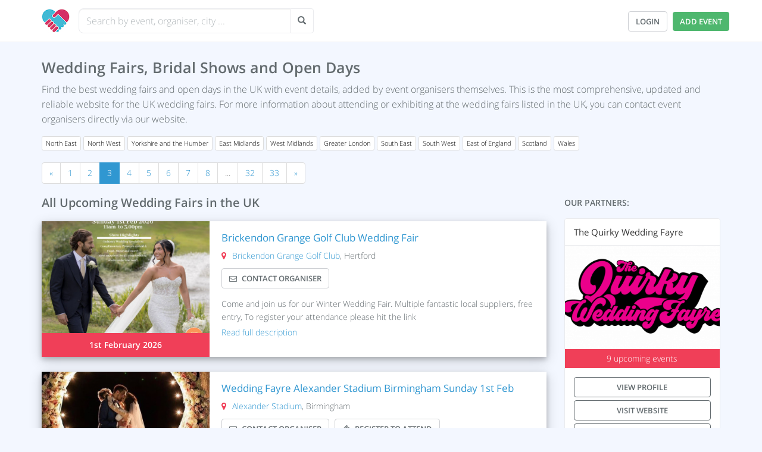

--- FILE ---
content_type: text/html; charset=UTF-8
request_url: https://www.weddingfairs.com/?page=3
body_size: 25434
content:
<!DOCTYPE html>
<html lang="en">
<head>
    <!-- Meta Information -->
    <meta charset="utf-8">
    <meta http-equiv="X-UA-Compatible" content="IE=edge">
    <meta name="viewport" content="width=device-width, initial-scale=1">
    <meta name="description" content="WeddingFairs.com is the UK&#039;s most loved wedding fairs website with 693 upcoming wedding fairs, bridal shows and open days.">
    <meta name="keywords" content="wedding fairs, wedding fayres, bridal shows, wedding open days, wedding exhibitions">
    <meta property="og:site_name" content="WeddingFairs.com" />
    <meta property="og:type" content="website" />
    <meta property="og:locale" content="en_GB">
    <meta property="og:url" content="https://www.weddingfairs.com/?page=3">
    <meta property="og:title" content="WeddingFairs.com - Wedding Fairs, Bridal Shows &amp; Open Days in the UK" />
    <meta property="og:image" content="https://www.weddingfairs.com/img/wflogo-withborder.jpg" />
    <meta property="og:description" content="WeddingFairs.com is the UK&#039;s most loved wedding fairs website with 693 upcoming wedding fairs, bridal shows and open days." />
    <!-- Google Site Verification -->
    <meta name="google-site-verification" content="uuzyLNIpRMd0q9QayPo2giXo-piNtoxFXQ5q57lo8Ow" />

    <title>WeddingFairs.com - Wedding Fairs, Bridal Shows &amp; Open Days in the UK</title>

    <link rel="canonical" href="https://www.weddingfairs.com" />

    <!-- Fonts -->
    <link href='https://cdnjs.cloudflare.com/ajax/libs/font-awesome/4.5.0/css/font-awesome.min.css' rel='stylesheet' type='text/css'>
    <link rel="shortcut icon" href="/favicon.ico" type="image/x-icon">
    <link rel="icon" href="/favicon.ico" type="image/x-icon">


    <!-- CSS -->
    <link href="/css/all.css?v=1752791616" rel="stylesheet">

    <style type="text/css">
        :not(.featured) .label-success {
            display: none;
        }
        .featured .label-success {
            display: block;
        }
    </style>

    <!-- Fathom - beautiful, simple website analytics -->
    <script src="https://cdn.usefathom.com/script.js" data-site="ACUVDCZK" defer type="2f9377f7123db9023e1c73b4-text/javascript"></script>
    <!-- / Fathom -->

    
    <!-- Styles -->
            <link rel="prev" href="https://www.weddingfairs.com?page=2" />
            <link rel="next" href="https://www.weddingfairs.com?page=4" />
        <!-- Global Spark Object -->
<script type="2f9377f7123db9023e1c73b4-text/javascript">
    window.Spark = {"braintreeMerchantId":null,"braintreeToken":null,"cardUpFront":false,"collectsBillingAddress":false,"collectsEuropeanVat":false,"createsAdditionalTeams":true,"csrfToken":"YUoG1gt6FWkMmWBXa7nhzCvRtOhSqIRl3KXb1ZKL","currencySymbol":"\u00a3","env":"production","roles":[],"state":{"user":null,"teams":[],"currentTeam":null},"stripeKey":"pk_live_w4KeenQksnbdGRrwIpAcU6D1","teamString":"team","pluralTeamString":"teams","userId":null,"usesApi":false,"usesBraintree":false,"usesTeams":false,"usesStripe":true};
</script>

</head>
<body class="with-navbar">
    <div id="spark-app" v-cloak>
        <!-- Navigation -->
                    <nav class="navbar navbar-inverse navbar-fixed-top">
    <div class="container">
        <div class="navbar-header">
            <!-- Branding Image -->
            <a href="/" class="navbar-brand">
    <img src="/img/wflogo.jpg" height="40" width="47" alt="Wedding Fairs" title="Wedding Fairs">
</a>            <div class="pull-right">
                <div class="hidden-sm hidden-md hidden-lg" style="position: relative; display: inline-block; margin-top: 19px; margin-right: 5px;"><button id="locationSearchButtonCollapse" type="button" class="btn btn-default navbar-toggler" data-toggle="collapse" data-target="#spark-navbar-collapse"><span class="glyphicon glyphicon-search"></span></button></div>

                <div class="hidden-sm hidden-md hidden-lg" style="position: relative; display: inline-block; margin-top: 19px; margin-right: 5px;"><a href="/login" class="btn btn-default">Login</a></div>
                <div class="hidden-sm hidden-md hidden-lg" style="position: relative; display: inline-block; margin-top: 19px; margin-right: 10px;"><a href="/register" class="btn btn-success">Add Event</a></div>
            </div>
        </div>

        <div class="collapse navbar-collapse" id="spark-navbar-collapse">
            <!-- Left Side Of Navbar -->
            <ul class="nav navbar-nav">
                <!-- Left Side Of Navbar -->
    <li>
    <div class="text-center"><div class="clearfix" id="search">
    <div id="multiple-datasets">
        <input class="typeahead form-control" type="text" placeholder="Search by event, organiser, city ...">
    </div>
    <div id="search_button" class="hidden-xs">
        <button id="locationSearchButton" type="button" class="btn btn-default"><span class="glyphicon glyphicon-search"></span></button>
    </div>
</div>

</div>
</li>            </ul>


            <!-- Right Side Of Navbar -->
            <ul class="hidden-xs nav navbar-nav navbar-right">

                <div style="position: relative; display: inline-block; margin-top: 19px; margin-right: 5px;"><a href="/login" class="btn btn-default">Login</a></div>
                <div style="position: relative; display: inline-block; margin-top: 19px;"><a href="/register" class="btn btn-success">Add Event</a></div>
            </ul>
        </div>
    </div>
</nav>
        
                        <!-- Main Content -->
        <div class="container" id="homepage">
    <div class="row">
                <div class="page-title col-md-12">
    <div class="clearfix">
       <h1>Wedding Fairs, Bridal Shows and Open Days</h1>
    </div>
    <p id="listingpage_description">Find the best wedding fairs and open days in  the UK with event details, added by event organisers themselves. This is the most comprehensive, updated and reliable website for  the UK wedding fairs. For more information about attending or exhibiting at the wedding fairs listed in  the UK, you can contact event organisers directly via our website.
</p>
    <div id="related-locations">
                    <a class="label label-default" href="/north-east">North East</a>
                    <a class="label label-default" href="/north-west">North West</a>
                    <a class="label label-default" href="/yorkshire-and-the-humber">Yorkshire and the Humber</a>
                    <a class="label label-default" href="/east-midlands">East Midlands</a>
                    <a class="label label-default" href="/west-midlands-england">West Midlands</a>
                    <a class="label label-default" href="/greater-london">Greater London</a>
                    <a class="label label-default" href="/south-east">South East</a>
                    <a class="label label-default" href="/south-west">South West</a>
                    <a class="label label-default" href="/east-of-england">East of England</a>
                    <a class="label label-default" href="/scotland">Scotland</a>
                    <a class="label label-default" href="/wales">Wales</a>
        

</div>


            <ul class="pagination">
        
                    <li class="page-item"><a class="page-link" href="https://www.weddingfairs.com?page=2" rel="prev">&laquo;</a></li>
        
        
                    
            
            
                                                                        <li class="page-item"><a class="page-link" href="https://www.weddingfairs.com?page=1">1</a></li>
                                                                                <li class="page-item"><a class="page-link" href="https://www.weddingfairs.com?page=2">2</a></li>
                                                                                <li class="page-item active"><span class="page-link">3</span></li>
                                                                                <li class="page-item"><a class="page-link" href="https://www.weddingfairs.com?page=4">4</a></li>
                                                                                <li class="page-item"><a class="page-link" href="https://www.weddingfairs.com?page=5">5</a></li>
                                                                                <li class="page-item"><a class="page-link" href="https://www.weddingfairs.com?page=6">6</a></li>
                                                                                <li class="page-item"><a class="page-link" href="https://www.weddingfairs.com?page=7">7</a></li>
                                                                                <li class="page-item"><a class="page-link" href="https://www.weddingfairs.com?page=8">8</a></li>
                                                                    
                            <li class="page-item disabled"><span class="page-link">...</span></li>
            
            
                                
            
            
                                                                        <li class="page-item"><a class="page-link" href="https://www.weddingfairs.com?page=32">32</a></li>
                                                                                <li class="page-item"><a class="page-link" href="https://www.weddingfairs.com?page=33">33</a></li>
                                                        
        
                    <li class="page-item"><a class="page-link" href="https://www.weddingfairs.com?page=4" rel="next">&raquo;</a></li>
            </ul>

    </div>
        <div class="clearfix listings-events" id="listings_clearfix">
    <div class=" col-md-9 ">
        <div id="listings"><h2 style="margin-top: 0px; margin-bottom: 20px; font-size: 20px; font-weight: bold;">All Upcoming Wedding Fairs in the UK</h2>
                    <div ><div class="listing event-listing">
    <div class="listing-body clearfix">
        <div class="col-xs-12 col-sm-5 col-md-4 listing-body-image">
            <div class="aspect">
                <div class="content">
                    <span class="featured-event-label"><span style="position: absolute; top: 10px; left: 10px;">
    <span class="label label-success">Featured</span>
</span></span>
                    <a href="/fairs/brickendon-grange-golf-club-wedding-fair-1st-february-2026" title="Brickendon Grange Golf Club Wedding Fair - 1st February 2026" style="background:#efefef;">
                        <img style="max-width: 100%;" src="https://dz4rhczg971bg.cloudfront.net/i/e/17229/360x240_1763374355-1122899577-brickendon-grange-golf-club-wedding-fair.jpg" loading="lazy" alt="Brickendon Grange Golf Club Wedding Fair - 1st February 2026" title="Brickendon Grange Golf Club Wedding Fair - 1st February 2026">
                    </a>
                </div>
                <div class="listing-start-date">1st February 2026</div>
            </div>
        </div>
        <div class="col-xs-12 col-sm-7 col-md-8 listing-body-info">
            <div class="listing-essential-info">
                <div class="listing-title">
                    <a href="/fairs/brickendon-grange-golf-club-wedding-fair-1st-february-2026" title="Brickendon Grange Golf Club Wedding Fair - 1st February 2026">
                        <h2>Brickendon Grange Golf Club Wedding Fair</h2>
                    </a>
                </div>
                <div class="listing-location"><i class="fa fa-map-marker"></i><a href="https://www.weddingfairs.com/venues/brickendon-grange-golf-club-hertford" title="Brickendon Grange Golf Club">Brickendon Grange Golf Club</a>, Hertford</div>
            </div>

            <div class="event-listing-buttons" data-eventid="17229" style="min-height: 34px;"></div>

            <div class="event-listing-description">
                <article>
                    <p>Come and join us for our Winter Wedding Fair. Multiple fantastic local suppliers, free entry,
To register your attendance please hit the link 
https://forms.gle/fKwdc9ytLYTRdPY4A</p>

                                                <p><strong>Admission:</strong><br>Free entry</p>
                        </p>
                        <p><strong>Date & Times:</strong><br>Sunday, 1st February 2026, 11:00am - 3:00pm</p>
                        <p><strong>Organiser:</strong><br><a title="Brickendon Grange Golf Club" href="https://www.weddingfairs.com/venues/brickendon-grange-golf-club-hertford">Brickendon Grange Golf Club</a></p>
                </article>
            </div>
        </div>
    </div>
    <script type="application/ld+json">
{
  "@context": "https://schema.org",
  "@type": "Event",
"name": "Brickendon Grange Golf Club Wedding Fair",
"eventStatus": "https://schema.org/EventScheduled",
"inLanguage": "en-GB",
"startDate": "2026-02-01T11:00:00+00:00",
"url": "https://www.weddingfairs.com/fairs/brickendon-grange-golf-club-wedding-fair-1st-february-2026",
"location": {
"@type": "EventVenue",
"geo": {
"@type": "GeoCoordinates",
"latitude": 51.7524937,
"longitude": -0.0906992
},
"address": {
"@type": "PostalAddress",
    "streetAddress": "Brickendon Grange Golf Club, Brickendon Green",
"addressLocality": "Hertford",
    "postalCode": "SG13 8PD",
"addressRegion": "Hertfordshire",
"addressCountry": "GB"
},
"url": "https:\/\/www.bggc.org.uk",
"telephone": "01992 511258",
"image": "https:\/\/dz4rhczg971bg.cloudfront.net\/i\/e\/17229\/360x240_1763374355-1122899577-brickendon-grange-golf-club-wedding-fair.jpg",
"name": "Brickendon Grange Golf Club"},"image": "https:\/\/dz4rhczg971bg.cloudfront.net\/i\/e\/17229\/1763374355-1122899577-brickendon-grange-golf-club-wedding-fair.jpg",
"description": "Come and join us for our Winter Wedding Fair. Multiple fantastic local suppliers, free entry,\r\nTo register your attendance please hit the link \r\nhttps:\/\/forms.gle\/fKwdc9ytLYTRdPY4A",
"endDate": "2026-02-01T15:00:00+00:00",
"eventAttendanceMode": "https://schema.org/OfflineEventAttendanceMode",
"audience": {
"@type": "Audience",
"audienceType": "Brides and grooms planning a wedding"
},
"sameAs": "http://www.bggc.org.uk"

,"organizer": {
    "@type": "Organization",
    "name": "Brickendon Grange Golf Club"
,
            "sameAs": "https://www.bggc.org.uk",
            "url": "https://www.weddingfairs.com/venues/brickendon-grange-golf-club-hertford"
}
}
</script>
</div></div>

                    <div ><div class="listing event-listing">
    <div class="listing-body clearfix">
        <div class="col-xs-12 col-sm-5 col-md-4 listing-body-image">
            <div class="aspect">
                <div class="content">
                    <span class="featured-event-label"><span style="position: absolute; top: 10px; left: 10px;">
    <span class="label label-success">Featured</span>
</span></span>
                    <a href="/fairs/wedding-fayre-alexander-stadium-birmingham-sunday-1st-feb-1st-february-2026" title="Wedding Fayre Alexander Stadium Birmingham Sunday 1st Feb - 1st February 2026" style="background:#efefef;">
                        <img style="max-width: 100%;" src="https://dz4rhczg971bg.cloudfront.net/i/e/17244/360x240_1763468338-296574551-wedding-fayre-alexander-stadium-birmingham-sunday-1st-feb.png" loading="lazy" alt="Wedding Fayre Alexander Stadium Birmingham Sunday 1st Feb - 1st February 2026" title="Wedding Fayre Alexander Stadium Birmingham Sunday 1st Feb - 1st February 2026">
                    </a>
                </div>
                <div class="listing-start-date">1st February 2026</div>
            </div>
        </div>
        <div class="col-xs-12 col-sm-7 col-md-8 listing-body-info">
            <div class="listing-essential-info">
                <div class="listing-title">
                    <a href="/fairs/wedding-fayre-alexander-stadium-birmingham-sunday-1st-feb-1st-february-2026" title="Wedding Fayre Alexander Stadium Birmingham Sunday 1st Feb - 1st February 2026">
                        <h2>Wedding Fayre Alexander Stadium Birmingham Sunday 1st Feb</h2>
                    </a>
                </div>
                <div class="listing-location"><i class="fa fa-map-marker"></i><a href="https://www.weddingfairs.com/venues/alexander-stadium-birmingham" title="Alexander Stadium">Alexander Stadium</a>, Birmingham</div>
            </div>

            <div class="event-listing-buttons" data-eventid="17244" style="min-height: 34px;"></div>

            <div class="event-listing-description">
                <article>
                    <p>11am-2.30pm (last entry 2pm)

FREE Entry and FREE Parking

Complimentary Goody Bag (subject to availability)

Lots of Exhibitors with FANTASTIC Offers &amp; Discounts

Tasty Treats

Live Music Relaxed and Friendly Shopping Experience

No Need to Pre-Register just turn up on the day

Relaxed and Friendly Shopping Experience</p>

                                                <p><strong>Admission at the door:</strong><br>Free entry</p>
                        <p><strong>Admission in advance:</strong><br>Free admission with registration via WeddingFairs.com<br>
                            </p>
                        <p><strong>Date & Times:</strong><br>Sunday, 1st February 2026, 11:00am - 2:00pm</p>
                        <p><strong>Organiser:</strong><br><a title="Tied With A Bow Wedding Fayres" href="https://www.weddingfairs.com/organisers/tied-with-a-bow-wedding-fayres">Tied With A Bow Wedding Fayres</a></p>
                </article>
            </div>
        </div>
    </div>
    <script type="application/ld+json">
{
  "@context": "https://schema.org",
  "@type": "Event",
"name": "Wedding Fayre Alexander Stadium Birmingham Sunday 1st Feb",
"eventStatus": "https://schema.org/EventScheduled",
"inLanguage": "en-GB",
"startDate": "2026-02-01T11:00:00+00:00",
"url": "https://www.weddingfairs.com/fairs/wedding-fayre-alexander-stadium-birmingham-sunday-1st-feb-1st-february-2026",
"location": {
"@type": "EventVenue",
"geo": {
"@type": "GeoCoordinates",
"latitude": 52.5310912,
"longitude": -1.9053004
},
"address": {
"@type": "PostalAddress",
    "streetAddress": "Walsall Road",
"addressLocality": "Birmingham",
    "postalCode": "B42 2LR",
"addressRegion": "West Midlands",
"addressCountry": "GB"
},
"image": "https:\/\/dz4rhczg971bg.cloudfront.net\/i\/e\/17244\/360x240_1763468338-296574551-wedding-fayre-alexander-stadium-birmingham-sunday-1st-feb.png",
"name": "Alexander Stadium"},"image": "https:\/\/dz4rhczg971bg.cloudfront.net\/i\/e\/17244\/1763468338-296574551-wedding-fayre-alexander-stadium-birmingham-sunday-1st-feb.png",
"description": "11am-2.30pm (last entry 2pm)\r\n\r\nFREE Entry and FREE Parking\r\n\r\nComplimentary Goody Bag (subject to availability)\r\n\r\nLots of Exhibitors with FANTASTIC Offers \u0026 Discounts\r\n\r\nTasty Treats\r\n\r\nLive Music Relaxed and Friendly Shopping Experience\r\n\r\nNo Need to Pre-Register just turn up on the day\r\n\r\nRelaxed and Friendly Shopping Experience",
"endDate": "2026-02-01T14:00:00+00:00",
"eventAttendanceMode": "https://schema.org/OfflineEventAttendanceMode",
"audience": {
"@type": "Audience",
"audienceType": "Brides and grooms planning a wedding"
},
"offers": {
    "@type": "Offer",
    "price": "0",
    "priceCurrency": "GBP",
    "availability": "https://schema.org/InStock",
    "url": "https://www.weddingfairs.com/fairs/wedding-fayre-alexander-stadium-birmingham-sunday-1st-feb-1st-february-2026"
},
"sameAs": "http://www.tiedwithabowweddingfayres.co.uk"

,"organizer": {
    "@type": "Organization",
    "name": "Tied With A Bow Wedding Fayres"
,
            "sameAs": "http://www.tiedwithabowweddingfayres.co.uk",
            "url": "https://www.weddingfairs.com/organisers/tied-with-a-bow-wedding-fayres"
}
}
</script>
</div></div>

                    <div ><div class="listing event-listing">
    <div class="listing-body clearfix">
        <div class="col-xs-12 col-sm-5 col-md-4 listing-body-image">
            <div class="aspect">
                <div class="content">
                    <span class="featured-event-label"><span style="position: absolute; top: 10px; left: 10px;">
    <span class="label label-success">Featured</span>
</span></span>
                    <a href="/fairs/the-north-hertfordshire-wedding-fair-at-hotel-cromwell-1st-february-2026" title="The North Hertfordshire Wedding Fair at Hotel Cromwell - 1st February 2026" style="background:#efefef;">
                        <img style="max-width: 100%;" src="https://dz4rhczg971bg.cloudfront.net/i/e/17255/360x240_1763642709-261278740-the-north-hertfordshire-wedding-fair-at-hotel-cromwell.jpg" loading="lazy" alt="The North Hertfordshire Wedding Fair at Hotel Cromwell - 1st February 2026" title="The North Hertfordshire Wedding Fair at Hotel Cromwell - 1st February 2026">
                    </a>
                </div>
                <div class="listing-start-date">1st February 2026</div>
            </div>
        </div>
        <div class="col-xs-12 col-sm-7 col-md-8 listing-body-info">
            <div class="listing-essential-info">
                <div class="listing-title">
                    <a href="/fairs/the-north-hertfordshire-wedding-fair-at-hotel-cromwell-1st-february-2026" title="The North Hertfordshire Wedding Fair at Hotel Cromwell - 1st February 2026">
                        <h2>The North Hertfordshire Wedding Fair at Hotel Cromwell</h2>
                    </a>
                </div>
                <div class="listing-location"><i class="fa fa-map-marker"></i><a href="https://www.weddingfairs.com/venues/hotel-cromwell-stevenage" title="Hotel Cromwell">Hotel Cromwell</a>, Stevenage</div>
            </div>

            <div class="event-listing-buttons" data-eventid="17255" style="min-height: 34px;"></div>

            <div class="event-listing-description">
                <article>
                    <p>Congratulations on saying “yes!” Now it’s time to dive into the exciting world of wedding planning with WedExUK. But where to start!

Why not joins us The North Hertfordshire Wedding Fair, held at period Hotel Cromwell, Stevenage. This period hotel with lovely bedrooms offers more than meets the eye. Experience the benefits of meeting local specialists who can offer tailored advice, delicious cake samples, and interactive photobooth fun. Enjoy the ambiance created by live musicians and be inspired by a vibrant fashion show of exquisite bridal gowns, and perhaps menswear too. Explore a variety of special deals available only at the fair and consult with the experienced and knowledgeable suppliers. Take a tour of the hotel, which will be expertly dressed

Whether you are seeking inspiration, searching for a venue, wanting to book the right professionals, or looking for those final touches to make your wedding truly memorable, then mark your calendar and attend our local wedding fairs.

Join us for free between 11:00am and 3:00pm—your wedding planning starts here!</p>

                                                <p><strong>Admission at the door:</strong><br>Free entry</p>
                        <p><strong>Admission in advance:</strong><br>Free admission with registration via WeddingFairs.com<br>
                            </p>
                        <p><strong>Date & Times:</strong><br>Sunday, 1st February 2026, 11:00am - 3:00pm</p>
                        <p><strong>Organiser:</strong><br><a title="Wedding-Exhibitions-UK.co.uk" href="https://www.weddingfairs.com/organisers/wedding-exhibitions-uk-co-uk">Wedding-Exhibitions-UK.co.uk</a></p>
                </article>
            </div>
        </div>
    </div>
    <script type="application/ld+json">
{
  "@context": "https://schema.org",
  "@type": "Event",
"name": "The North Hertfordshire Wedding Fair at Hotel Cromwell",
"eventStatus": "https://schema.org/EventScheduled",
"inLanguage": "en-GB",
"startDate": "2026-02-01T11:00:00+00:00",
"url": "https://www.weddingfairs.com/fairs/the-north-hertfordshire-wedding-fair-at-hotel-cromwell-1st-february-2026",
"location": {
"@type": "EventVenue",
"geo": {
"@type": "GeoCoordinates",
"latitude": 51.9127676,
"longitude": -0.2083539
},
"address": {
"@type": "PostalAddress",
    "streetAddress": "High Street",
"addressLocality": "Stevenage",
    "postalCode": "SG1 3AZ",
"addressRegion": "Hertfordshire",
"addressCountry": "GB"
},
"image": "https:\/\/dz4rhczg971bg.cloudfront.net\/i\/e\/17255\/360x240_1763642709-261278740-the-north-hertfordshire-wedding-fair-at-hotel-cromwell.jpg",
"name": "Hotel Cromwell"},"image": "https:\/\/dz4rhczg971bg.cloudfront.net\/i\/e\/17255\/1763642709-261278740-the-north-hertfordshire-wedding-fair-at-hotel-cromwell.jpg",
"description": "Congratulations on saying \u201cyes!\u201d Now it\u2019s time to dive into the exciting world of wedding planning with WedExUK. But where to start!\r\n\r\nWhy not joins us The North Hertfordshire Wedding Fair, held at period Hotel Cromwell, Stevenage. This period hotel with lovely bedrooms offers more than meets the eye. Experience the benefits of meeting local specialists who can offer tailored advice, delicious cake samples, and interactive photobooth fun. Enjoy the ambiance created by live musicians and be inspired by a vibrant fashion show of exquisite bridal gowns, and perhaps menswear too. Explore a variety of special deals available only at the fair and consult with the experienced and knowledgeable suppliers. Take a tour of the hotel, which will be expertly dressed\r\n\r\nWhether you are seeking inspiration, searching for a venue, wanting to book the right professionals, or looking for those final touches to make your wedding truly memorable, then mark your calendar and attend our local wedding fairs.\r\n\r\nJoin us for free between 11:00am and 3:00pm\u2014your wedding planning starts here!",
"endDate": "2026-02-01T15:00:00+00:00",
"eventAttendanceMode": "https://schema.org/OfflineEventAttendanceMode",
"audience": {
"@type": "Audience",
"audienceType": "Brides and grooms planning a wedding"
},
"offers": {
    "@type": "Offer",
    "price": "0",
    "priceCurrency": "GBP",
    "availability": "https://schema.org/InStock",
    "url": "https://www.weddingfairs.com/fairs/the-north-hertfordshire-wedding-fair-at-hotel-cromwell-1st-february-2026"
},
"sameAs": "httphttps://www.wedding-exhibitions-uk.co.uk/the-north-hertfordshire-wedding-fair-at-hotel-cromwell-01-02-2026.asps://www.wedding-exhibitions-uk.co.uk"

,"organizer": {
    "@type": "Organization",
    "name": "Wedding-Exhibitions-UK.co.uk"
,
            "sameAs": "https://www.wedding-exhibitions-uk.co.uk",
            "url": "https://www.weddingfairs.com/organisers/wedding-exhibitions-uk-co-uk"
}
}
</script>
</div></div>

                    <div ><div class="listing event-listing">
    <div class="listing-body clearfix">
        <div class="col-xs-12 col-sm-5 col-md-4 listing-body-image">
            <div class="aspect">
                <div class="content">
                    <span class="featured-event-label"><span style="position: absolute; top: 10px; left: 10px;">
    <span class="label label-success">Featured</span>
</span></span>
                    <a href="/fairs/parc-y-scarlets-stadium-carmarthenshire-wedding-fayre-1st-february-2026" title="Parc y Scarlets Stadium Carmarthenshire Wedding Fayre  - 1st February 2026" style="background:#efefef;">
                        <img style="max-width: 100%;" src="https://dz4rhczg971bg.cloudfront.net/i/e/17287/360x240_1764088513-961267425-parc-y-scarlets-stadium-carmarthenshire-wedding-fayre.png" loading="lazy" alt="Parc y Scarlets Stadium Carmarthenshire Wedding Fayre  - 1st February 2026" title="Parc y Scarlets Stadium Carmarthenshire Wedding Fayre  - 1st February 2026">
                    </a>
                </div>
                <div class="listing-start-date">1st February 2026</div>
            </div>
        </div>
        <div class="col-xs-12 col-sm-7 col-md-8 listing-body-info">
            <div class="listing-essential-info">
                <div class="listing-title">
                    <a href="/fairs/parc-y-scarlets-stadium-carmarthenshire-wedding-fayre-1st-february-2026" title="Parc y Scarlets Stadium Carmarthenshire Wedding Fayre  - 1st February 2026">
                        <h2>Parc y Scarlets Stadium Carmarthenshire Wedding Fayre </h2>
                    </a>
                </div>
                <div class="listing-location"><i class="fa fa-map-marker"></i><a href="https://www.weddingfairs.com/venues/parc-y-scarlets-llanelli" title="Parc y Scarlets">Parc y Scarlets</a>, Llanelli</div>
            </div>

            <div class="event-listing-buttons" data-eventid="17287" style="min-height: 34px;"></div>

            <div class="event-listing-description">
                <article>
                    <p>💜OVER 40 WEDDING SUPPLIERS💜
Join us on Sunday 1st February 2026 for the wedding fayre at Parc Y Scarlets Stadium (Llanelli, Carmarthenshire) where we will have over 40 wedding suppliers.

OVER 40 WEDDING SUPPLIERS

Speak to experts in the wedding industry to excite and inspire you on your wedding planning journey. 

Open 11am to 3pm (Last entry 2.15pm) - be first in the queue to get your hands on an exclusive VIP goody bag! 

Free entry
Free Parking
&#039;The Stage&#039; - Watch up to 5 LIVE performances from our entertainers
VIP Goody Bag for the first 20 couples through the door*
The Bridal Bar serving hot, cold &amp; alcoholic drinks (charges apply)
Wedding Magazine supplied by Your Wedding Day for every entrant
&#039;On the day&#039; offers, deals and incentives with selected suppliers
Join us on Facebook and Instagram for a sneak preview of the featured suppliers in attendance. 

 

*T&amp;Cs apply - The VIP Goody Bag is only available to the first 20 entrants through the door at the fayre. The entrant must have pre-registered online via the website or Eventbrite and be able to show a valid ticket. 1 bag per wedding party. Please note, these goody bags are put together at the cost of the organiser and we ask that this kind gesture is not abused. Bags are reserved for those who are engaged and getting married.</p>

                                                <p><strong>Admission at the door:</strong><br>FREE Entry</p>
                        <p><strong>Admission in advance:</strong><br>FREE Entry - VIP Goody Bag for first 20 pre-regiestered T&amp;Cs<br>
                            </p>
                        <p><strong>Date & Times:</strong><br>Sunday, 1st February 2026, 11:00am - 3:00pm</p>
                        <p><strong>Organiser:</strong><br><a title="Promise Wedding Fayres" href="https://www.weddingfairs.com/organisers/promise-wedding-fayres">Promise Wedding Fayres</a></p>
                </article>
            </div>
        </div>
    </div>
    <script type="application/ld+json">
{
  "@context": "https://schema.org",
  "@type": "Event",
"name": "Parc y Scarlets Stadium Carmarthenshire Wedding Fayre ",
"eventStatus": "https://schema.org/EventScheduled",
"inLanguage": "en-GB",
"startDate": "2026-02-01T11:00:00+00:00",
"url": "https://www.weddingfairs.com/fairs/parc-y-scarlets-stadium-carmarthenshire-wedding-fayre-1st-february-2026",
"location": {
"@type": "EventVenue",
"geo": {
"@type": "GeoCoordinates",
"latitude": 51.6788497,
"longitude": -4.1275427
},
"address": {
"@type": "PostalAddress",
    "streetAddress": "Pemberton Park",
"addressLocality": "Llanelli",
    "postalCode": "SA14 9UZ",
"addressRegion": "Carmarthenshire",
"addressCountry": "GB"
},
"image": "https:\/\/dz4rhczg971bg.cloudfront.net\/i\/e\/17287\/360x240_1764088513-961267425-parc-y-scarlets-stadium-carmarthenshire-wedding-fayre.png",
"name": "Parc y Scarlets"},"image": "https:\/\/dz4rhczg971bg.cloudfront.net\/i\/e\/17287\/1764088513-961267425-parc-y-scarlets-stadium-carmarthenshire-wedding-fayre.png",
"description": "\ud83d\udc9cOVER 40 WEDDING SUPPLIERS\ud83d\udc9c\r\nJoin us on Sunday 1st February 2026 for the wedding fayre at Parc Y Scarlets Stadium (Llanelli, Carmarthenshire) where we will have over 40 wedding suppliers.\r\n\r\nOVER 40 WEDDING SUPPLIERS\r\n\r\nSpeak to experts in the wedding industry to excite and inspire you on your wedding planning journey. \r\n\r\nOpen 11am to 3pm (Last entry 2.15pm) - be first in the queue to get your hands on an exclusive VIP goody bag! \r\n\r\nFree entry\r\nFree Parking\r\n\u0027The Stage\u0027 - Watch up to 5 LIVE performances from our entertainers\r\nVIP Goody Bag for the first 20 couples through the door*\r\nThe Bridal Bar serving hot, cold \u0026 alcoholic drinks (charges apply)\r\nWedding Magazine supplied by Your Wedding Day for every entrant\r\n\u0027On the day\u0027 offers, deals and incentives with selected suppliers\r\nJoin us on Facebook and Instagram for a sneak preview of the featured suppliers in attendance. \r\n\r\n \r\n\r\n*T\u0026Cs apply - The VIP Goody Bag is only available to the first 20 entrants through the door at the fayre. The entrant must have pre-registered online via the website or Eventbrite and be able to show a valid ticket. 1 bag per wedding party. Please note, these goody bags are put together at the cost of the organiser and we ask that this kind gesture is not abused. Bags are reserved for those who are engaged and getting married.",
"endDate": "2026-02-01T15:00:00+00:00",
"eventAttendanceMode": "https://schema.org/OfflineEventAttendanceMode",
"audience": {
"@type": "Audience",
"audienceType": "Brides and grooms planning a wedding"
},
"sameAs": "https://www.eventbrite.co.uk/e/parc-y-scarlets-wedding-fayre-llanelli-carmarthenshire-february-2026-tickets-1975080253205?aff=weddingfairsdotcom"

,"organizer": {
    "@type": "Organization",
    "name": "Promise Wedding Fayres"
,
            "sameAs": "https://www.promiseweddingfayres.co.uk/",
            "url": "https://www.weddingfairs.com/organisers/promise-wedding-fayres"
}
}
</script>
</div></div>

                    <div ><div class="listing event-listing">
    <div class="listing-body clearfix">
        <div class="col-xs-12 col-sm-5 col-md-4 listing-body-image">
            <div class="aspect">
                <div class="content">
                    <span class="featured-event-label"><span style="position: absolute; top: 10px; left: 10px;">
    <span class="label label-success">Featured</span>
</span></span>
                    <a href="/fairs/de-vere-cranage-estate-wedding-show-1st-february-2026" title="De Vere Cranage Estate Wedding Show - 1st February 2026" style="background:#efefef;">
                        <img style="max-width: 100%;" src="https://dz4rhczg971bg.cloudfront.net/i/e/17354/360x240_1765026816-133183378-de-vere-cranage-estate-wedding-show.png" loading="lazy" alt="De Vere Cranage Estate Wedding Show - 1st February 2026" title="De Vere Cranage Estate Wedding Show - 1st February 2026">
                    </a>
                </div>
                <div class="listing-start-date">1st February 2026</div>
            </div>
        </div>
        <div class="col-xs-12 col-sm-7 col-md-8 listing-body-info">
            <div class="listing-essential-info">
                <div class="listing-title">
                    <a href="/fairs/de-vere-cranage-estate-wedding-show-1st-february-2026" title="De Vere Cranage Estate Wedding Show - 1st February 2026">
                        <h2>De Vere Cranage Estate Wedding Show</h2>
                    </a>
                </div>
                <div class="listing-location"><i class="fa fa-map-marker"></i><a href="https://www.weddingfairs.com/venues/de-vere-cranage-estate-crewe" title="De Vere Cranage Estate">De Vere Cranage Estate</a>, Crewe</div>
            </div>

            <div class="event-listing-buttons" data-eventid="17354" style="min-height: 34px;"></div>

            <div class="event-listing-description">
                <article>
                    <p>Join us for De Vere Cranage Estate Wedding Fayre in Cheshire. This must-attend event is ideal for those seeking wedding inspiration, expert advice and exclusive offers. With a specially selected range of amazing suppliers under one roof, it’s an unmissable day out for couples planning their wedding.

Meet a range of Wedding Suppliers
Whether you’re just beginning your wedding planning journey or putting the finishing touches on your big day, this event offers the chance to meet a huge variety of trusted wedding suppliers. From florists, photographers, caterers, stationery designers, makeup artists, hair stylists, entertainment and more, you’re sure to find just what you’re looking for!

Exclusive Offers and Discounts
Don’t miss out on the many exclusive wedding fayre offers available for attendees. This is the perfect opportunity to save on key wedding services, while getting the chance to speak directly with suppliers. Make the most of their special discounts and one-off deals, that can help turn your dream wedding into a reality.

Goody Bags
The first 100 couples will receive an exclusive goody bag on entry, filled with the latest special offers and discounts.

Spectacular Catwalk Show
Experience a dazzling catwalk show as we showcase a range of stunning wedding outfits. From classic elegance to modern trends, this catwalk will provide lots of style inspiration.

Giveaway
Our prize giveaways have been super popular at recent events. They&#039;re free to enter and are completely refreshed at each show, giving you the chance to win even more fabulous prizes. To enter, simply pre-book your tickets and fill out an entry form on the day. The winners will be announced at the show.

Free Entry.

Upgrade to VIP for £5 per person for the extra luxury experience:
Upgraded goody bag including top offers and discounts from exhibitors plus a little something from Bouquet &amp; Bells
A little goody bag for the rest of your party
A copy of the latest issue of Bouquet &amp; Bells / The Magazine worth £7.99
Glass of fizz on entry
Best catwalk seats</p>

                                                <p><strong>Admission at the door:</strong><br>Free entry, VIP £5pp, (under 18s go free)</p>
                        <p><strong>Admission in advance:</strong><br>Free admission with registration via WeddingFairs.com<br>
                            </p>
                        <p><strong>Date & Times:</strong><br>Sunday, 1st February 2026, 11:00am - 2:00pm</p>
                        <p><strong>Organiser:</strong><br><a title="Bouquet &amp; Bells - Award Winning Wedding Shows" href="https://www.weddingfairs.com/organisers/bouquet-bells-award-winning-wedding-shows">Bouquet &amp; Bells - Award Winning Wedding Shows</a></p>
                </article>
            </div>
        </div>
    </div>
    <script type="application/ld+json">
{
  "@context": "https://schema.org",
  "@type": "Event",
"name": "De Vere Cranage Estate Wedding Show",
"eventStatus": "https://schema.org/EventScheduled",
"inLanguage": "en-GB",
"startDate": "2026-02-01T11:00:00+00:00",
"url": "https://www.weddingfairs.com/fairs/de-vere-cranage-estate-wedding-show-1st-february-2026",
"location": {
"@type": "EventVenue",
"geo": {
"@type": "GeoCoordinates",
"latitude": 53.211282,
"longitude": -2.375793
},
"address": {
"@type": "PostalAddress",
    "streetAddress": "Byley Lane",
"addressLocality": "Crewe",
    "postalCode": "CW4 8EW",
"addressRegion": "Cheshire",
"addressCountry": "GB"
},
"image": "https:\/\/dz4rhczg971bg.cloudfront.net\/i\/e\/17354\/360x240_1765026816-133183378-de-vere-cranage-estate-wedding-show.png",
"name": "De Vere Cranage Estate"},"image": "https:\/\/dz4rhczg971bg.cloudfront.net\/i\/e\/17354\/1765026816-133183378-de-vere-cranage-estate-wedding-show.png",
"description": "Join us for De Vere Cranage Estate Wedding Fayre in Cheshire. This must-attend event is ideal for those seeking wedding inspiration, expert advice and exclusive offers. With a specially selected range of amazing suppliers under one roof, it\u2019s an unmissable day out for couples planning their wedding.\r\n\r\nMeet a range of Wedding Suppliers\r\nWhether you\u2019re just beginning your wedding planning journey or putting the finishing touches on your big day, this event offers the chance to meet a huge variety of trusted wedding suppliers. From florists, photographers, caterers, stationery designers, makeup artists, hair stylists, entertainment and more, you\u2019re sure to find just what you\u2019re looking for!\r\n\r\nExclusive Offers and Discounts\r\nDon\u2019t miss out on the many exclusive wedding fayre offers available for attendees. This is the perfect opportunity to save on key wedding services, while getting the chance to speak directly with suppliers. Make the most of their special discounts and one-off deals, that can help turn your dream wedding into a reality.\r\n\r\nGoody Bags\r\nThe first 100 couples will receive an exclusive goody bag on entry, filled with the latest special offers and discounts.\r\n\r\nSpectacular Catwalk Show\r\nExperience a dazzling catwalk show as we showcase a range of stunning wedding outfits. From classic elegance to modern trends, this catwalk will provide lots of style inspiration.\r\n\r\nGiveaway\r\nOur prize giveaways have been super popular at recent events. They\u0027re free to enter and are completely refreshed at each show, giving you the chance to win even more fabulous prizes. To enter, simply pre-book your tickets and fill out an entry form on the day. The winners will be announced at the show.\r\n\r\nFree Entry.\r\n\r\nUpgrade to VIP for \u00a35 per person for the extra luxury experience:\r\nUpgraded goody bag including top offers and discounts from exhibitors plus a little something from Bouquet \u0026 Bells\r\nA little goody bag for the rest of your party\r\nA copy of the latest issue of Bouquet \u0026 Bells \/ The Magazine worth \u00a37.99\r\nGlass of fizz on entry\r\nBest catwalk seats",
"endDate": "2026-02-01T14:00:00+00:00",
"eventAttendanceMode": "https://schema.org/OfflineEventAttendanceMode",
"audience": {
"@type": "Audience",
"audienceType": "Brides and grooms planning a wedding"
},
"offers": {
    "@type": "Offer",
    "price": "0",
    "priceCurrency": "GBP",
    "availability": "https://schema.org/InStock",
    "url": "https://www.weddingfairs.com/fairs/de-vere-cranage-estate-wedding-show-1st-february-2026"
},
"sameAs": "https://www.eventbrite.co.uk/e/de-vere-cranage-estate-wedding-show-tickets-1970246728001?aff=oddtdtcreator"

,"organizer": {
    "@type": "Organization",
    "name": "Bouquet &amp; Bells - Award Winning Wedding Shows"
,
            "sameAs": "http://www.bouquetandbells.com/wedding-shows",
            "url": "https://www.weddingfairs.com/organisers/bouquet-bells-award-winning-wedding-shows"
}
}
</script>
</div></div>

                    <div ><div class="listing event-listing">
    <div class="listing-body clearfix">
        <div class="col-xs-12 col-sm-5 col-md-4 listing-body-image">
            <div class="aspect">
                <div class="content">
                    <span class="featured-event-label"><span style="position: absolute; top: 10px; left: 10px;">
    <span class="label label-success">Featured</span>
</span></span>
                    <a href="/fairs/wedding-fayre-village-hotel-club-blackpool-1st-february-2026" title="Wedding Fayre Village Hotel Club Blackpool - 1st February 2026" style="background:#efefef;">
                        <img style="max-width: 100%;" src="https://dz4rhczg971bg.cloudfront.net/i/e/17364/360x240_1765216363-1667212407-wedding-fayre-village-hotel-club-blackpool.jpg" loading="lazy" alt="Wedding Fayre Village Hotel Club Blackpool - 1st February 2026" title="Wedding Fayre Village Hotel Club Blackpool - 1st February 2026">
                    </a>
                </div>
                <div class="listing-start-date">1st February 2026</div>
            </div>
        </div>
        <div class="col-xs-12 col-sm-7 col-md-8 listing-body-info">
            <div class="listing-essential-info">
                <div class="listing-title">
                    <a href="/fairs/wedding-fayre-village-hotel-club-blackpool-1st-february-2026" title="Wedding Fayre Village Hotel Club Blackpool - 1st February 2026">
                        <h2>Wedding Fayre Village Hotel Club Blackpool</h2>
                    </a>
                </div>
                <div class="listing-location"><i class="fa fa-map-marker"></i><a href="https://www.weddingfairs.com/venues/village-hotel-blackpool-blackpool" title="Village Hotel Blackpool">Village Hotel Blackpool</a>, Blackpool</div>
            </div>

            <div class="event-listing-buttons" data-eventid="17364" style="min-height: 34px;"></div>

            <div class="event-listing-description">
                <article>
                    <p> Wedding Fayre Sunday 11-2pm Village Hotel Club Blackpool
with Weddingfayres Lancashire
★ Free entry for you and your Bridal party
★ Free Parking
★ Free Bridal Gift bag, ★ Wedding Magazines
Catwalk &amp; Prize Draw 1pm
Attending will be locally based recommended Wedding suppliers who offer everything on your Wedding Planning list and more
Including a Wedding Entertainment Showcase with Live Music 
Come and chat to Wedding Suppliers
Popup Bridal shop 
Award Winning Wedding Cakes 
Award Winning Photographers 
Videographer and Content Creator 
Florist 
Wedding Stationery 
Venue décor and styling  
Celebrant 
Wedding Rings 
Custom Made Jewellery
Bridal Hair &amp; MUA 
Chat to the specialists about Honeymoons and Destination Weddings 
★Competitions
Chances to Win in our Prize Draw if you Pre book for you and your guests to attend at
<a href="/cdn-cgi/l/email-protection" class="__cf_email__" data-cfemail="57203233333e393031362e2532243b36393436243f3e25326617303a363e3b7934383a">[email&#160;protected]</a>
★Tell Me More
See the Facebook Event for updates and details
https://www.facebook.com/events/1153728249801900
</p>

                                                <p><strong>Admission at the door:</strong><br>Free Entry, Free parking ,Free Giftbag</p>
                        <p><strong>Admission in advance:</strong><br>Free admission with registration via WeddingFairs.com<br>
                            </p>
                        <p><strong>Date & Times:</strong><br>Sunday, 1st February 2026, 11:00am - 2:00pm</p>
                        <p><strong>Organiser:</strong><br><a title="Wedding Fayres Lancashire" href="https://www.weddingfairs.com/organisers/wedding-fayres-lancashire">Wedding Fayres Lancashire</a></p>
                </article>
            </div>
        </div>
    </div>
    <script data-cfasync="false" src="/cdn-cgi/scripts/5c5dd728/cloudflare-static/email-decode.min.js"></script><script type="application/ld+json">
{
  "@context": "https://schema.org",
  "@type": "Event",
"name": "Wedding Fayre Village Hotel Club Blackpool",
"eventStatus": "https://schema.org/EventScheduled",
"inLanguage": "en-GB",
"startDate": "2026-02-01T11:00:00+00:00",
"url": "https://www.weddingfairs.com/fairs/wedding-fayre-village-hotel-club-blackpool-1st-february-2026",
"location": {
"@type": "EventVenue",
"geo": {
"@type": "GeoCoordinates",
"latitude": 53.8126691,
"longitude": -3.0109463
},
"address": {
"@type": "PostalAddress",
    "streetAddress": "East Park Drive",
"addressLocality": "Blackpool",
    "postalCode": "FY3 8LL",
"addressRegion": "Lancashire",
"addressCountry": "GB"
},
"image": "https:\/\/dz4rhczg971bg.cloudfront.net\/i\/e\/17364\/360x240_1765216363-1667212407-wedding-fayre-village-hotel-club-blackpool.jpg",
"name": "Village Hotel Blackpool"},"image": "https:\/\/dz4rhczg971bg.cloudfront.net\/i\/e\/17364\/1765216363-1667212407-wedding-fayre-village-hotel-club-blackpool.jpg",
"description": " Wedding Fayre Sunday 11-2pm Village Hotel Club Blackpool\r\nwith Weddingfayres Lancashire\r\n\u2605 Free entry for you and your Bridal party\r\n\u2605 Free Parking\r\n\u2605 Free Bridal Gift bag, \u2605 Wedding Magazines\r\nCatwalk \u0026 Prize Draw 1pm\r\nAttending will be locally based recommended Wedding suppliers who offer everything on your Wedding Planning list and more\r\nIncluding a Wedding Entertainment Showcase with Live Music \r\nCome and chat to Wedding Suppliers\r\nPopup Bridal shop \r\nAward Winning Wedding Cakes \r\nAward Winning Photographers \r\nVideographer and Content Creator \r\nFlorist \r\nWedding Stationery \r\nVenue d\u00e9cor and styling  \r\nCelebrant \r\nWedding Rings \r\nCustom Made Jewellery\r\nBridal Hair \u0026 MUA \r\nChat to the specialists about Honeymoons and Destination Weddings \r\n\u2605Competitions\r\nChances to Win in our Prize Draw if you Pre book for you and your guests to attend at\r\nweddingfayreslancashire1@gmail.com\r\n\u2605Tell Me More\r\nSee the Facebook Event for updates and details\r\nhttps:\/\/www.facebook.com\/events\/1153728249801900\r\n",
"endDate": "2026-02-01T14:00:00+00:00",
"eventAttendanceMode": "https://schema.org/OfflineEventAttendanceMode",
"audience": {
"@type": "Audience",
"audienceType": "Brides and grooms planning a wedding"
},
"offers": {
    "@type": "Offer",
    "price": "0",
    "priceCurrency": "GBP",
    "availability": "https://schema.org/InStock",
    "url": "https://www.weddingfairs.com/fairs/wedding-fayre-village-hotel-club-blackpool-1st-february-2026"
},
"sameAs": "https://www.facebook.com/events/1153728249801900"

,"organizer": {
    "@type": "Organization",
    "name": "Wedding Fayres Lancashire"
,
            "sameAs": "http://www.weddingfayreslancashire.co.uk",
            "url": "https://www.weddingfairs.com/organisers/wedding-fayres-lancashire"
}
}
</script>
</div></div>

                    <div ><div class="listing event-listing">
    <div class="listing-body clearfix">
        <div class="col-xs-12 col-sm-5 col-md-4 listing-body-image">
            <div class="aspect">
                <div class="content">
                    <span class="featured-event-label"><span style="position: absolute; top: 10px; left: 10px;">
    <span class="label label-success">Featured</span>
</span></span>
                    <a href="/fairs/rushpool-hall-wedding-fayre-the-uk-wedding-event-1st-february-2026" title="Rushpool Hall Wedding Fayre | The UK Wedding Event - 1st February 2026" style="background:#efefef;">
                        <img style="max-width: 100%;" src="https://dz4rhczg971bg.cloudfront.net/i/e/17397/360x240_1735090726-184777076-rushpool-hall-wedding-fayre-the-uk-wedding-event.jpg" loading="lazy" alt="Rushpool Hall Wedding Fayre | The UK Wedding Event - 1st February 2026" title="Rushpool Hall Wedding Fayre | The UK Wedding Event - 1st February 2026">
                    </a>
                </div>
                <div class="listing-start-date">1st February 2026</div>
            </div>
        </div>
        <div class="col-xs-12 col-sm-7 col-md-8 listing-body-info">
            <div class="listing-essential-info">
                <div class="listing-title">
                    <a href="/fairs/rushpool-hall-wedding-fayre-the-uk-wedding-event-1st-february-2026" title="Rushpool Hall Wedding Fayre | The UK Wedding Event - 1st February 2026">
                        <h2>Rushpool Hall Wedding Fayre | The UK Wedding Event</h2>
                    </a>
                </div>
                <div class="listing-location"><i class="fa fa-map-marker"></i><a href="https://www.weddingfairs.com/venues/rushpool-hall-saltburn-by-the-sea" title="Rushpool Hall">Rushpool Hall</a>, Saltburn-by-the-Sea</div>
            </div>

            <div class="event-listing-buttons" data-eventid="17397" style="min-height: 34px;"></div>

            <div class="event-listing-description">
                <article>
                    <p>Nestled along the stunning coastline of North Yorkshire in Saltburn-By-The-Sea, Rushpool Hall offers a magical setting where nature’s beauty reigns supreme. This breathtaking manor house, surrounded by meticulously landscaped grounds, provides a remarkable backdrop for exchanging vows against a picturesque landscape.
Join us for our first of two wedding fayres here in 2026 on Sunday 1st February, featuring around 30 top wedding suppliers who are eager to help bring your vision to life.
Embark on an unforgettable wedding journey with confidence, guided by experienced coordinators dedicated to ensuring that each moment is crafted to perfection. At Rushpool Hall, exclusivity is paramount, offering a tailored and devoted service designed to meet unique needs.
Celebrate in the magnificent Ballroom, accommodating up to 110 guests for meals and speeches, or host evening festivities in ‘The Nightclub,’ with space for up to 200 guests. Choose between two stunning ceremony options: the grand Ballroom or the intimate Peacock Room, with indoor and outdoor ceremony availability to cater to all British weather.
After the celebration, retreat to elegant bedrooms, each boasting en-suite facilities and stunning views of lush gardens and the sea. The luxurious Honeymoon Suite provides a perfect getaway, while guests can enjoy their stay in charming accommodations, complete with breakfast the following morning.
At Rushpool Hall, a dream wedding transforms into an unforgettable reality, blending timeless romance with contemporary elegance. The team is excited to assist in planning a special day!</p>

                                                <p><strong>Admission at the door:</strong><br>Free entry</p>
                        <p><strong>Admission in advance:</strong><br>Free Admission<br>
                            </p>
                        <p><strong>Date & Times:</strong><br>Sunday, 1st February 2026, 11:00am - 2:00pm</p>
                        <p><strong>Organiser:</strong><br><a title="The UK Wedding Event" href="https://www.weddingfairs.com/organisers/the-uk-wedding-event">The UK Wedding Event</a></p>
                </article>
            </div>
        </div>
    </div>
    <script type="application/ld+json">
{
  "@context": "https://schema.org",
  "@type": "Event",
"name": "Rushpool Hall Wedding Fayre | The UK Wedding Event",
"eventStatus": "https://schema.org/EventScheduled",
"inLanguage": "en-GB",
"startDate": "2026-02-01T11:00:00+00:00",
"url": "https://www.weddingfairs.com/fairs/rushpool-hall-wedding-fayre-the-uk-wedding-event-1st-february-2026",
"location": {
"@type": "EventVenue",
"geo": {
"@type": "GeoCoordinates",
"latitude": 54.5757141,
"longitude": -0.9716855999999999
},
"address": {
"@type": "PostalAddress",
    "streetAddress": "Saltburn Lane",
"addressLocality": "Saltburn-by-the-Sea",
    "postalCode": "TS12 1HD",
"addressRegion": "North Yorkshire",
"addressCountry": "GB"
},
"image": "https:\/\/dz4rhczg971bg.cloudfront.net\/i\/e\/17397\/360x240_1735090726-184777076-rushpool-hall-wedding-fayre-the-uk-wedding-event.jpg",
"name": "Rushpool Hall"},"image": "https:\/\/dz4rhczg971bg.cloudfront.net\/i\/e\/17397\/1735090726-184777076-rushpool-hall-wedding-fayre-the-uk-wedding-event.jpg",
"description": "Nestled along the stunning coastline of North Yorkshire in Saltburn-By-The-Sea, Rushpool Hall offers a magical setting where nature\u2019s beauty reigns supreme. This breathtaking manor house, surrounded by meticulously landscaped grounds, provides a remarkable backdrop for exchanging vows against a picturesque landscape.\r\nJoin us for our first of two wedding fayres here in 2026 on Sunday 1st February, featuring around 30 top wedding suppliers who are eager to help bring your vision to life.\r\nEmbark on an unforgettable wedding journey with confidence, guided by experienced coordinators dedicated to ensuring that each moment is crafted to perfection. At Rushpool Hall, exclusivity is paramount, offering a tailored and devoted service designed to meet unique needs.\r\nCelebrate in the magnificent Ballroom, accommodating up to 110 guests for meals and speeches, or host evening festivities in \u2018The Nightclub,\u2019 with space for up to 200 guests. Choose between two stunning ceremony options: the grand Ballroom or the intimate Peacock Room, with indoor and outdoor ceremony availability to cater to all British weather.\r\nAfter the celebration, retreat to elegant bedrooms, each boasting en-suite facilities and stunning views of lush gardens and the sea. The luxurious Honeymoon Suite provides a perfect getaway, while guests can enjoy their stay in charming accommodations, complete with breakfast the following morning.\r\nAt Rushpool Hall, a dream wedding transforms into an unforgettable reality, blending timeless romance with contemporary elegance. The team is excited to assist in planning a special day!",
"endDate": "2026-02-01T14:00:00+00:00",
"eventAttendanceMode": "https://schema.org/OfflineEventAttendanceMode",
"audience": {
"@type": "Audience",
"audienceType": "Brides and grooms planning a wedding"
},
"sameAs": "https://theukweddingevent.co.uk/show-venues/rushpoolhall/"

,"organizer": {
    "@type": "Organization",
    "name": "The UK Wedding Event"
,
            "sameAs": "https://www.theukweddingevent.co.uk",
            "url": "https://www.weddingfairs.com/organisers/the-uk-wedding-event"
}
}
</script>
</div></div>

                    <div ><div class="listing event-listing">
    <div class="listing-body clearfix">
        <div class="col-xs-12 col-sm-5 col-md-4 listing-body-image">
            <div class="aspect">
                <div class="content">
                    <span class="featured-event-label"><span style="position: absolute; top: 10px; left: 10px;">
    <span class="label label-success">Featured</span>
</span></span>
                    <a href="/fairs/doxford-barns-wedding-showcase-1st-february-2026" title="Doxford Barns Wedding Showcase - 1st February 2026" style="background:#efefef;">
                        <img style="max-width: 100%;" src="https://dz4rhczg971bg.cloudfront.net/i/e/17402/360x240_1765357918-728676193-doxford-barns-wedding-showcase.png" loading="lazy" alt="Doxford Barns Wedding Showcase - 1st February 2026" title="Doxford Barns Wedding Showcase - 1st February 2026">
                    </a>
                </div>
                <div class="listing-start-date">1st February 2026</div>
            </div>
        </div>
        <div class="col-xs-12 col-sm-7 col-md-8 listing-body-info">
            <div class="listing-essential-info">
                <div class="listing-title">
                    <a href="/fairs/doxford-barns-wedding-showcase-1st-february-2026" title="Doxford Barns Wedding Showcase - 1st February 2026">
                        <h2>Doxford Barns Wedding Showcase</h2>
                    </a>
                </div>
                <div class="listing-location"><i class="fa fa-map-marker"></i><a href="https://www.weddingfairs.com/venues/doxford-barns-chathill" title="Doxford Barns">Doxford Barns</a>, Chathill</div>
            </div>

            <div class="event-listing-buttons" data-eventid="17402" style="min-height: 34px;"></div>

            <div class="event-listing-description">
                <article>
                    <p>We’re thrilled to invite you to a showstopping Wedding Showcase at the beautiful Doxford Barns on Sunday 1st February! This is the perfect opportunity to meet the top trusted wedding vendors from across the North East, from photographers, florists, and planners to caterers, dress designers, and entertainment specialists.</p>

                                                <p><strong>Admission at the door:</strong><br>Free entry</p>
                        <p><strong>Admission in advance:</strong><br>Free<br>
                            </p>
                        <p><strong>Date & Times:</strong><br>Sunday, 1st February 2026, 11:00am - 2:00pm</p>
                        <p><strong>Organiser:</strong><br><a title="North East Wedding Network" href="https://www.weddingfairs.com/organisers/north-east-wedding-network">North East Wedding Network</a></p>
                </article>
            </div>
        </div>
    </div>
    <script type="application/ld+json">
{
  "@context": "https://schema.org",
  "@type": "Event",
"name": "Doxford Barns Wedding Showcase",
"eventStatus": "https://schema.org/EventScheduled",
"inLanguage": "en-GB",
"startDate": "2026-02-01T11:00:00+00:00",
"url": "https://www.weddingfairs.com/fairs/doxford-barns-wedding-showcase-1st-february-2026",
"location": {
"@type": "EventVenue",
"geo": {
"@type": "GeoCoordinates",
"latitude": 55.5028169,
"longitude": -1.7119313
},
"address": {
"@type": "PostalAddress",
    "streetAddress": "Doxford Farm",
"addressLocality": "Chathill",
    "postalCode": "NE67 5DY",
"addressRegion": "Northumberland",
"addressCountry": "GB"
},
"image": "https:\/\/dz4rhczg971bg.cloudfront.net\/i\/e\/17402\/360x240_1765357918-728676193-doxford-barns-wedding-showcase.png",
"name": "Doxford Barns"},"image": "https:\/\/dz4rhczg971bg.cloudfront.net\/i\/e\/17402\/1765357918-728676193-doxford-barns-wedding-showcase.png",
"description": "We\u2019re thrilled to invite you to a showstopping Wedding Showcase at the beautiful Doxford Barns on Sunday 1st February! This is the perfect opportunity to meet the top trusted wedding vendors from across the North East, from photographers, florists, and planners to caterers, dress designers, and entertainment specialists.",
"endDate": "2026-02-01T14:00:00+00:00",
"eventAttendanceMode": "https://schema.org/OfflineEventAttendanceMode",
"audience": {
"@type": "Audience",
"audienceType": "Brides and grooms planning a wedding"
},
"sameAs": "https://www.northeastweddingnetwork.co.uk/weddingshows"

,"organizer": {
    "@type": "Organization",
    "name": "North East Wedding Network"
,
            "sameAs": "https://www.northeastweddingnetwork.co.uk",
            "url": "https://www.weddingfairs.com/organisers/north-east-wedding-network"
}
}
</script>
</div></div>

                    <div ><div class="listing event-listing">
    <div class="listing-body clearfix">
        <div class="col-xs-12 col-sm-5 col-md-4 listing-body-image">
            <div class="aspect">
                <div class="content">
                    <span class="featured-event-label"><span style="position: absolute; top: 10px; left: 10px;">
    <span class="label label-success">Featured</span>
</span></span>
                    <a href="/fairs/the-wedding-oasis-brampton-grange-1st-february-2026" title="The Wedding Oasis - Brampton Grange - 1st February 2026" style="background:#efefef;">
                        <img style="max-width: 100%;" src="https://dz4rhczg971bg.cloudfront.net/i/e/17487/360x240_1767390294-1427602072-the-wedding-oasis-brampton-grange.jpeg" loading="lazy" alt="The Wedding Oasis - Brampton Grange - 1st February 2026" title="The Wedding Oasis - Brampton Grange - 1st February 2026">
                    </a>
                </div>
                <div class="listing-start-date">1st February 2026</div>
            </div>
        </div>
        <div class="col-xs-12 col-sm-7 col-md-8 listing-body-info">
            <div class="listing-essential-info">
                <div class="listing-title">
                    <a href="/fairs/the-wedding-oasis-brampton-grange-1st-february-2026" title="The Wedding Oasis - Brampton Grange - 1st February 2026">
                        <h2>The Wedding Oasis - Brampton Grange</h2>
                    </a>
                </div>
                <div class="listing-location"><i class="fa fa-map-marker"></i><a href="https://www.weddingfairs.com/venues/brampton-grange-wedding-venue-northampton" title="Brampton Grange Wedding Venue">Brampton Grange Wedding Venue</a>, Northampton</div>
            </div>

            <div class="event-listing-buttons" data-eventid="17487" style="min-height: 34px;"></div>

            <div class="event-listing-description">
                <article>
                    <p>Come and join us at this stunning wedding venue and not only find a huge selection of highly recommended suppliers that will help make a huge impact on your big day, but also have the opportunity to WIN this stunning venue for your wedding day! 

Up to 40 highly recommended suppliers to choose from!

Supporting - Cynthia Spencer Hospice</p>

                                                <p><strong>Admission at the door:</strong><br>Free entry</p>
                        <p><strong>Admission in advance:</strong><br>Free<br>
                            </p>
                        <p><strong>Date & Times:</strong><br>Sunday, 1st February 2026, 11:00am - 3:00pm</p>
                        <p><strong>Organiser:</strong><br><a title="The Wedding Oasis" href="https://www.weddingfairs.com/organisers/the-wedding-oasis">The Wedding Oasis</a></p>
                </article>
            </div>
        </div>
    </div>
    <script type="application/ld+json">
{
  "@context": "https://schema.org",
  "@type": "Event",
"name": "The Wedding Oasis - Brampton Grange",
"eventStatus": "https://schema.org/EventScheduled",
"inLanguage": "en-GB",
"startDate": "2026-02-01T11:00:00+00:00",
"url": "https://www.weddingfairs.com/fairs/the-wedding-oasis-brampton-grange-1st-february-2026",
"location": {
"@type": "EventVenue",
"geo": {
"@type": "GeoCoordinates",
"latitude": 52.2831382,
"longitude": -0.9307114999999999
},
"address": {
"@type": "PostalAddress",
    "streetAddress": "Sandy Lane",
"addressLocality": "Northampton",
    "postalCode": "NN6 8AD",
"addressRegion": "Northamptonshire",
"addressCountry": "GB"
},
"url": "https:\/\/www.bramptongrange.co.uk",
"telephone": "01604 844717",
"image": "https:\/\/dz4rhczg971bg.cloudfront.net\/i\/e\/17487\/360x240_1767390294-1427602072-the-wedding-oasis-brampton-grange.jpeg",
"name": "Brampton Grange Wedding Venue"},"image": "https:\/\/dz4rhczg971bg.cloudfront.net\/i\/e\/17487\/1767390294-1427602072-the-wedding-oasis-brampton-grange.jpeg",
"description": "Come and join us at this stunning wedding venue and not only find a huge selection of highly recommended suppliers that will help make a huge impact on your big day, but also have the opportunity to WIN this stunning venue for your wedding day! \r\n\r\nUp to 40 highly recommended suppliers to choose from!\r\n\r\nSupporting - Cynthia Spencer Hospice",
"endDate": "2026-02-01T15:00:00+00:00",
"eventAttendanceMode": "https://schema.org/OfflineEventAttendanceMode",
"audience": {
"@type": "Audience",
"audienceType": "Brides and grooms planning a wedding"
},
"sameAs": "https://www.theweddingoasis.com/event-details/two-brampton-grange"

,"organizer": {
    "@type": "Organization",
    "name": "The Wedding Oasis"
,
            "sameAs": "https://www.theweddingoasis.com",
            "url": "https://www.weddingfairs.com/organisers/the-wedding-oasis"
}
}
</script>
</div></div>

                    <div ><div class="listing event-listing">
    <div class="listing-body clearfix">
        <div class="col-xs-12 col-sm-5 col-md-4 listing-body-image">
            <div class="aspect">
                <div class="content">
                    <span class="featured-event-label"><span style="position: absolute; top: 10px; left: 10px;">
    <span class="label label-success">Featured</span>
</span></span>
                    <a href="/fairs/grantham-wedding-fair-at-barn-hotel-spa-1st-february-2026" title="Grantham Wedding Fair at Barn Hotel &amp; Spa - 1st February 2026" style="background:#efefef;">
                        <img style="max-width: 100%;" src="https://dz4rhczg971bg.cloudfront.net/i/e/17551/360x240_1767879916-1655974935-grantham-wedding-fair-at-barn-hotel-spa.jpeg" loading="lazy" alt="Grantham Wedding Fair at Barn Hotel &amp; Spa - 1st February 2026" title="Grantham Wedding Fair at Barn Hotel &amp; Spa - 1st February 2026">
                    </a>
                </div>
                <div class="listing-start-date">1st February 2026</div>
            </div>
        </div>
        <div class="col-xs-12 col-sm-7 col-md-8 listing-body-info">
            <div class="listing-essential-info">
                <div class="listing-title">
                    <a href="/fairs/grantham-wedding-fair-at-barn-hotel-spa-1st-february-2026" title="Grantham Wedding Fair at Barn Hotel &amp; Spa - 1st February 2026">
                        <h2>Grantham Wedding Fair at Barn Hotel &amp; Spa</h2>
                    </a>
                </div>
                <div class="listing-location"><i class="fa fa-map-marker"></i><a href="https://www.weddingfairs.com/venues/the-barn-hotel-spa-grantham" title="The Barn Hotel &amp; Spa">The Barn Hotel &amp; Spa</a>, Grantham</div>
            </div>

            <div class="event-listing-buttons" data-eventid="17551" style="min-height: 34px;"></div>

            <div class="event-listing-description">
                <article>
                    <p>Join us and a number of local Lincolnshire suppliers at Barn Hotel &amp; Spa, Grantham for our latest wedding fair.
Join us and a host of incredible local wedding suppliers for one of the county’s largest one-day wedding events. Whether you&#039;re newly engaged or putting the finishing touches on your plans, this is your chance to meet Lincolnshire’s best in the industry – all under one roof.

Expect inspiration at every turn, with experts on hand for:

Bridal Wear and Suits
Wedding Cakes
Flowers and Venue Dressing
Photographers and Videographers
Wedding Cars
Hair and Beauty
Live Entertainment
Wedding Planners
Travel and Honeymoons
And much more
Book your tickets now to secure your spot and start planning your perfect day. Free on-site parking and refreshments are available. Walk-ins are welcome on the day.

For wedding businesses interested in exhibiting, please email: <a href="/cdn-cgi/l/email-protection" class="__cf_email__" data-cfemail="81e4ecf1e8f3e4e7eef3ece0edf5e0e8edeef3c1eef4f5edeeeeeaafe2eeec">[email&#160;protected]</a>

Don’t miss out on the ultimate Lincolnshire wedding showcase.</p>

                                                <p><strong>Admission at the door:</strong><br>Free entry</p>
                        <p><strong>Admission in advance:</strong><br>free<br>
                            </p>
                        <p><strong>Date & Times:</strong><br>Sunday, 1st February 2026, 11:00am - 3:00pm</p>
                        <p><strong>Organiser:</strong><br><a title="Empire" href="https://www.weddingfairs.com/organisers/empire">Empire</a></p>
                </article>
            </div>
        </div>
    </div>
    <script data-cfasync="false" src="/cdn-cgi/scripts/5c5dd728/cloudflare-static/email-decode.min.js"></script><script type="application/ld+json">
{
  "@context": "https://schema.org",
  "@type": "Event",
"name": "Grantham Wedding Fair at Barn Hotel &amp; Spa",
"eventStatus": "https://schema.org/EventScheduled",
"inLanguage": "en-GB",
"startDate": "2026-02-01T11:00:00+00:00",
"url": "https://www.weddingfairs.com/fairs/grantham-wedding-fair-at-barn-hotel-spa-1st-february-2026",
"location": {
"@type": "EventVenue",
"geo": {
"@type": "GeoCoordinates",
"latitude": 52.9763144,
"longitude": -0.6804188999999999
},
"address": {
"@type": "PostalAddress",
    "streetAddress": "Toll Bar Road",
"addressLocality": "Grantham",
    "postalCode": "NG32 2HT",
"addressRegion": "Lincolnshire",
"addressCountry": "GB"
},
"image": "https:\/\/dz4rhczg971bg.cloudfront.net\/i\/e\/17551\/360x240_1767879916-1655974935-grantham-wedding-fair-at-barn-hotel-spa.jpeg",
"name": "The Barn Hotel \u0026 Spa"},"image": "https:\/\/dz4rhczg971bg.cloudfront.net\/i\/e\/17551\/1767879916-1655974935-grantham-wedding-fair-at-barn-hotel-spa.jpeg",
"description": "Join us and a number of local Lincolnshire suppliers at Barn Hotel \u0026 Spa, Grantham for our latest wedding fair.\r\nJoin us and a host of incredible local wedding suppliers for one of the county\u2019s largest one-day wedding events. Whether you\u0027re newly engaged or putting the finishing touches on your plans, this is your chance to meet Lincolnshire\u2019s best in the industry \u2013 all under one roof.\r\n\r\nExpect inspiration at every turn, with experts on hand for:\r\n\r\nBridal Wear and Suits\r\nWedding Cakes\r\nFlowers and Venue Dressing\r\nPhotographers and Videographers\r\nWedding Cars\r\nHair and Beauty\r\nLive Entertainment\r\nWedding Planners\r\nTravel and Honeymoons\r\nAnd much more\r\nBook your tickets now to secure your spot and start planning your perfect day. Free on-site parking and refreshments are available. Walk-ins are welcome on the day.\r\n\r\nFor wedding businesses interested in exhibiting, please email: empireformaltailor@outlook.com\r\n\r\nDon\u2019t miss out on the ultimate Lincolnshire wedding showcase.",
"endDate": "2026-02-01T15:00:00+00:00",
"eventAttendanceMode": "https://schema.org/OfflineEventAttendanceMode",
"audience": {
"@type": "Audience",
"audienceType": "Brides and grooms planning a wedding"
},
"sameAs": "https://www.eventbrite.co.uk/e/grantham-wedding-fair-tickets-1863704523399?aff=oddtdtcreator"

,"organizer": {
    "@type": "Organization",
    "name": "Empire"
,
            "sameAs": "https://empiremenswear.com/",
            "url": "https://www.weddingfairs.com/index.php/organisers/empire"
}
}
</script>
</div></div>

                    <div ><div class="listing event-listing">
    <div class="listing-body clearfix">
        <div class="col-xs-12 col-sm-5 col-md-4 listing-body-image">
            <div class="aspect">
                <div class="content">
                    <span class="featured-event-label"><span style="position: absolute; top: 10px; left: 10px;">
    <span class="label label-success">Featured</span>
</span></span>
                    <a href="/fairs/chiddingstone-castle-wedding-venue-showcase-1st-february-2026" title="Chiddingstone Castle Wedding Venue Showcase - 1st February 2026" style="background:#efefef;">
                        <img style="max-width: 100%;" src="https://dz4rhczg971bg.cloudfront.net/i/e/17779/360x240_1769775471-2124783867-chiddingstone-castle-wedding-venue-showcase.jpg" loading="lazy" alt="Chiddingstone Castle Wedding Venue Showcase - 1st February 2026" title="Chiddingstone Castle Wedding Venue Showcase - 1st February 2026">
                    </a>
                </div>
                <div class="listing-start-date">1st February 2026</div>
            </div>
        </div>
        <div class="col-xs-12 col-sm-7 col-md-8 listing-body-info">
            <div class="listing-essential-info">
                <div class="listing-title">
                    <a href="/fairs/chiddingstone-castle-wedding-venue-showcase-1st-february-2026" title="Chiddingstone Castle Wedding Venue Showcase - 1st February 2026">
                        <h2>Chiddingstone Castle Wedding Venue Showcase</h2>
                    </a>
                </div>
                <div class="listing-location"><i class="fa fa-map-marker"></i><a href="https://www.weddingfairs.com/venues/chiddingstone-castle-edenbridge" title="Chiddingstone Castle">Chiddingstone Castle</a>, Edenbridge</div>
            </div>

            <div class="event-listing-buttons" data-eventid="17779" style="min-height: 34px;"></div>

            <div class="event-listing-description">
                <article>
                    <p>If you are looking for a unique and charming wedding venue, with everything you need in one place, then don’t miss this amazing opportunity to take a look at our Grade II* Listed, Historic House, Chiddingstone Castle. 

Set in 35 acres of Kentish countryside, our Award-Winning Orangery is our unique outdoor wedding ceremony venue, with the opportunity to host your Wedding Breakfast within our Great Hall or our statement Marquee on our South Lawn. Let our friendly and experienced wedding team show you around this remarkable venue. 

Whilst you are visiting, don’t miss talking to the variety of local, leading suppliers who will work together with us to ensure your special day goes without a hitch.  Don&#039;t forget to register for the Competition before you leave!

Perks of attending
- Chance to enter a honeymoon competition
- Goody bag
- Free copy of Your Kent Wedding magazine
- Variety of wedding exhibitors

After securing your tickets please email <a href="/cdn-cgi/l/email-protection" class="__cf_email__" data-cfemail="2252504b544356474754474c565162414a4b46464b4c4551564d4c47414351564e470c4d50450c5749">[email&#160;protected]</a> to book a time slot for your personalised guided tour.

Images with thanks to Helen England Photography, Marcus Curry and Jackson &amp; Co</p>

                                                <p><strong>Admission at the door:</strong><br>See Admission in Advance</p>
                        <p><strong>Admission in advance:</strong><br>Free admission - book tickets<br>
                            </p>
                        <p><strong>Date & Times:</strong><br>Sunday, 1st February 2026, 11:00am - 3:00pm</p>
                        <p><strong>Organiser:</strong><br><a title="Chiddingstone Castle" href="https://www.weddingfairs.com/venues/chiddingstone-castle-edenbridge">Chiddingstone Castle</a></p>
                </article>
            </div>
        </div>
    </div>
    <script data-cfasync="false" src="/cdn-cgi/scripts/5c5dd728/cloudflare-static/email-decode.min.js"></script><script type="application/ld+json">
{
  "@context": "https://schema.org",
  "@type": "Event",
"name": "Chiddingstone Castle Wedding Venue Showcase",
"eventStatus": "https://schema.org/EventScheduled",
"inLanguage": "en-GB",
"startDate": "2026-02-01T11:00:00+00:00",
"url": "https://www.weddingfairs.com/fairs/chiddingstone-castle-wedding-venue-showcase-1st-february-2026",
"location": {
"@type": "EventVenue",
"geo": {
"@type": "GeoCoordinates",
"latitude": 51.18579889999999,
"longitude": 0.1423709
},
"address": {
"@type": "PostalAddress",
    "streetAddress": "Hill Hoath Road",
"addressLocality": "Edenbridge",
    "postalCode": "TN8 7AD",
"addressRegion": "Kent",
"addressCountry": "GB"
},
"description": "Exclusively yours, Chiddingstone Castle is a unique and charming wedding venue, with everything you need all in one place.  Our Grade II* Listed Historic House, Chiddingstone Castle, is set in 35 acres of Kentish countryside, with sweeping lawns, wild woodlands and breath-taking views, this venue truly is the perfect place to celebrate your wedding day.  \r\n\r\nOur Award-Winning Victorian Orangery is a unique, Grade II* Listed, outdoor wedding ceremony venue.  With the opportunity to host your Wedding Breakfast within our Great Hall, or in a Marquee on our South Lawn (both Stretch and Traditional options are available).  Savour those special moments with your loved ones in our double aspect, White Rose Drawing Room, hung with paintings of the Stuart monarchs.  To complete the perfect day, dance the night away within our Great Hall, a grand, formal room of Tudor heritage reflected in its oak panelling, believed, to be at some point in history owned by Queen Anne Boleyn.  Rest your head in one of our local, partner boutique bed and breakfasts, or highly rated hotels, with executive transport to get you there, all included in our Packages.\r\n\r\nOur renowned, expert Wedding Team build a close relationship with you, to explore ideas and consult with you every step of the way.  We understand budgets and that you need clear and competitive quotes upfront to help you make the right decision.  By booking a venue like Chiddingstone Castle  you will have flexibility to spend your budget in the areas that are of most importance to you.  Contact us today for more information on our All-Inclusive Wedding Packages, which can be tailored to your bespoke requirements.  ",
"url": "https:\/\/www.chiddingstonecastle.org.uk\/weddings",
"telephone": "07768394600",
"image": "https:\/\/dz4rhczg971bg.cloudfront.net\/i\/l\/23037\/360x240_1740745618-964614063-chiddingstone-castle.jpg",
"name": "Chiddingstone Castle"},"image": "https:\/\/dz4rhczg971bg.cloudfront.net\/i\/e\/17779\/1769775471-2124783867-chiddingstone-castle-wedding-venue-showcase.jpg",
"description": "If you are looking for a unique and charming wedding venue, with everything you need in one place, then don\u2019t miss this amazing opportunity to take a look at our Grade II* Listed, Historic House, Chiddingstone Castle. \r\n\r\nSet in 35 acres of Kentish countryside, our Award-Winning Orangery is our unique outdoor wedding ceremony venue, with the opportunity to host your Wedding Breakfast within our Great Hall or our statement Marquee on our South Lawn. Let our friendly and experienced wedding team show you around this remarkable venue. \r\n\r\nWhilst you are visiting, don\u2019t miss talking to the variety of local, leading suppliers who will work together with us to ensure your special day goes without a hitch. \u202fDon\u0027t forget to register for the Competition before you leave!\r\n\r\nPerks of attending\r\n- Chance to enter a honeymoon competition\r\n- Goody bag\r\n- Free copy of Your Kent Wedding magazine\r\n- Variety of wedding exhibitors\r\n\r\nAfter securing your tickets please email privateevents@chiddingstonecastle.org.uk to book a time slot for your personalised guided tour.\r\n\r\nImages with thanks to Helen England Photography, Marcus Curry and Jackson \u0026 Co",
"endDate": "2026-02-01T15:00:00+00:00",
"eventAttendanceMode": "https://schema.org/OfflineEventAttendanceMode",
"audience": {
"@type": "Audience",
"audienceType": "Brides and grooms planning a wedding"
},
"sameAs": "https://events.liveit.io/chiddingstone-castle/chiddingstone-castle-wedding-showcase-2/"

,"organizer": {
    "@type": "Organization",
    "name": "Chiddingstone Castle"
,
            "sameAs": "https://www.chiddingstonecastle.org.uk/weddings",
            "url": "https://www.weddingfairs.com/venues/chiddingstone-castle-edenbridge"
}
}
</script>
</div></div>

                    <div ><div class="listing event-listing">
    <div class="listing-body clearfix">
        <div class="col-xs-12 col-sm-5 col-md-4 listing-body-image">
            <div class="aspect">
                <div class="content">
                    <span class="featured-event-label"><span style="position: absolute; top: 10px; left: 10px;">
    <span class="label label-success">Featured</span>
</span></span>
                    <a href="/fairs/the-edinburgh-wedding-exhibition-1st-february-2026" title="The Edinburgh Wedding Exhibition - 1st February 2026" style="background:#efefef;">
                        <img style="max-width: 100%;" src="https://dz4rhczg971bg.cloudfront.net/i/e/16729/360x240_1749555569-354004779-the-edinburgh-wedding-exhibition.jpg" loading="lazy" alt="The Edinburgh Wedding Exhibition - 1st February 2026" title="The Edinburgh Wedding Exhibition - 1st February 2026">
                    </a>
                </div>
                <div class="listing-start-date">1st February 2026</div>
            </div>
        </div>
        <div class="col-xs-12 col-sm-7 col-md-8 listing-body-info">
            <div class="listing-essential-info">
                <div class="listing-title">
                    <a href="/fairs/the-edinburgh-wedding-exhibition-1st-february-2026" title="The Edinburgh Wedding Exhibition - 1st February 2026">
                        <h2>The Edinburgh Wedding Exhibition</h2>
                    </a>
                </div>
                <div class="listing-location"><i class="fa fa-map-marker"></i><a href="https://www.weddingfairs.com/venues/scottish-gas-murrayfield-stadium-edinburgh" title="Scottish Gas Murrayfield Stadium">Scottish Gas Murrayfield Stadium</a>, Edinburgh</div>
            </div>

            <div class="event-listing-buttons" data-eventid="16729" style="min-height: 34px;"></div>

            <div class="event-listing-description">
                <article>
                    <p>Get your entourage ready for the BIGGEST WEDDING SHOW in Edinburgh💍

The Edinburgh Wedding Exhibition at Murrayfield Stadium is a must attend event for anyone planning their wedding✨

Book your tickets on our website: www.edinburghweddingexhibition.co.uk/tickets/ 🎟️

Meet some of Scotland’s top wedding vendors and see their work in person - giving you peace of mind before booking✅

Get inspired at our runway show featuring a curated selection of the finest wedding attire including breathtaking bridal gowns, beautiful mother of the bride/groom outfits, and stunning accessories from top designers👰🏽‍♀️

Get swept off your feet by an array of musical styles, from classic love songs to the latest chart-toppers at our LIVE band showcase. Our showcase provides the unique opportunity to experience the music live, ensuring you make the best choice for your special day🎶

Attendees will also get access to exclusive competitions, discounts and offers that could save you £1000’s on your dream wedding💸

The bar will be open for Prosecco and other refreshments throughout the day🥂

We look forward to welcoming you, and your wedding party, to Murrayfield Stadium for the ultimate wedding planning experience🤩

Our team are also open for booking would you like to accelerate potential booking for the years to come? Get in touch with <a href="/cdn-cgi/l/email-protection" class="__cf_email__" data-cfemail="a2cac7cec7cc8cc1cdcccce2d1d6c3d0c9c3c5c7ccc1db8cc1cd8cd7c9">[email&#160;protected]</a>💌</p>

                                                <p><strong>Admission:</strong><br>From £8</p>
                        </p>
                        <p><strong>Date & Times:</strong><br>Sunday, 1st February 2026, 11:30am - 4:00pm</p>
                        <p><strong>Organiser:</strong><br><a title="Stark Agency" href="https://www.weddingfairs.com/organisers/stark-agency">Stark Agency</a></p>
                </article>
            </div>
        </div>
    </div>
    <script data-cfasync="false" src="/cdn-cgi/scripts/5c5dd728/cloudflare-static/email-decode.min.js"></script><script type="application/ld+json">
{
  "@context": "https://schema.org",
  "@type": "Event",
"name": "The Edinburgh Wedding Exhibition",
"eventStatus": "https://schema.org/EventScheduled",
"inLanguage": "en-GB",
"startDate": "2026-02-01T11:30:00+00:00",
"url": "https://www.weddingfairs.com/fairs/the-edinburgh-wedding-exhibition-1st-february-2026",
"location": {
"@type": "EventVenue",
"geo": {
"@type": "GeoCoordinates",
"latitude": 55.9422757,
"longitude": -3.2410402
},
"address": {
"@type": "PostalAddress",
    "streetAddress": "Roseburn Street",
"addressLocality": "Edinburgh",
    "postalCode": "EH12 5PJ",
"addressRegion": "Edinburgh",
"addressCountry": "GB"
},
"image": "https:\/\/dz4rhczg971bg.cloudfront.net\/i\/e\/16728\/360x240_1749555417-1770887859-the-edinburgh-wedding-exhibition.jpg",
"name": "Scottish Gas Murrayfield Stadium"},"image": "https:\/\/dz4rhczg971bg.cloudfront.net\/i\/e\/16729\/1749555569-354004779-the-edinburgh-wedding-exhibition.jpg",
"description": "Get your entourage ready for the BIGGEST WEDDING SHOW in Edinburgh\ud83d\udc8d\r\n\r\nThe Edinburgh Wedding Exhibition at Murrayfield Stadium is a must attend event for anyone planning their wedding\u2728\r\n\r\nBook your tickets on our website: www.edinburghweddingexhibition.co.uk\/tickets\/ \ud83c\udf9f\ufe0f\r\n\r\nMeet some of Scotland\u2019s top wedding vendors and see their work in person - giving you peace of mind before booking\u2705\r\n\r\nGet inspired at our runway show featuring a curated selection of the finest wedding attire including breathtaking bridal gowns, beautiful mother of the bride\/groom outfits, and stunning accessories from top designers\ud83d\udc70\ud83c\udffd\u200d\u2640\ufe0f\r\n\r\nGet swept off your feet by an array of musical styles, from classic love songs to the latest chart-toppers at our LIVE band showcase. Our showcase provides the unique opportunity to experience the music live, ensuring you make the best choice for your special day\ud83c\udfb6\r\n\r\nAttendees will also get access to exclusive competitions, discounts and offers that could save you \u00a31000\u2019s on your dream wedding\ud83d\udcb8\r\n\r\nThe bar will be open for Prosecco and other refreshments throughout the day\ud83e\udd42\r\n\r\nWe look forward to welcoming you, and your wedding party, to Murrayfield Stadium for the ultimate wedding planning experience\ud83e\udd29\r\n\r\nOur team are also open for booking would you like to accelerate potential booking for the years to come? Get in touch with helen.conn@starkagency.co.uk\ud83d\udc8c",
"endDate": "2026-02-01T16:00:00+00:00",
"eventAttendanceMode": "https://schema.org/OfflineEventAttendanceMode",
"audience": {
"@type": "Audience",
"audienceType": "Brides and grooms planning a wedding"
},
"sameAs": "https://www.edinburghweddingexhibition.co.uk"

,"organizer": {
    "@type": "Organization",
    "name": "Stark Agency"
,
            "sameAs": "https://www.starkagency.co.uk",
            "url": "https://www.weddingfairs.com/organisers/stark-agency"
}
}
</script>
</div></div>

                    <div ><div class="listing event-listing">
    <div class="listing-body clearfix">
        <div class="col-xs-12 col-sm-5 col-md-4 listing-body-image">
            <div class="aspect">
                <div class="content">
                    <span class="featured-event-label"><span style="position: absolute; top: 10px; left: 10px;">
    <span class="label label-success">Featured</span>
</span></span>
                    <a href="/fairs/coats-paisley-wedding-show-1st-february-2026" title="Coats Paisley Wedding  Show  - 1st February 2026" style="background:#efefef;">
                        <img style="max-width: 100%;" src="https://dz4rhczg971bg.cloudfront.net/i/e/16996/360x240_1759040862-784042970-coats-paisley-wedding-show.png" loading="lazy" alt="Coats Paisley Wedding  Show  - 1st February 2026" title="Coats Paisley Wedding  Show  - 1st February 2026">
                    </a>
                </div>
                <div class="listing-start-date">1st February 2026</div>
            </div>
        </div>
        <div class="col-xs-12 col-sm-7 col-md-8 listing-body-info">
            <div class="listing-essential-info">
                <div class="listing-title">
                    <a href="/fairs/coats-paisley-wedding-show-1st-february-2026" title="Coats Paisley Wedding  Show  - 1st February 2026">
                        <h2>Coats Paisley Wedding  Show </h2>
                    </a>
                </div>
                <div class="listing-location"><i class="fa fa-map-marker"></i><a href="https://www.weddingfairs.com/venues/coats-paisley-paisley" title="Coats Paisley">Coats Paisley</a>, Paisley</div>
            </div>

            <div class="event-listing-buttons" data-eventid="16996" style="min-height: 34px;"></div>

            <div class="event-listing-description">
                <article>
                    <p>✨ Blushing Brides Glasgow Wedding Show – Coats Paisley ✨
📅 Sunday 1st February 2026
🕛 12.00pm – 4.00pm
📍 Coats Paisley, Paisley

Step into the breathtaking surroundings of Coats Paisley, one of Scotland’s most iconic and romantic venues, and discover everything you need to create your perfect wedding day.

Our wedding showcase will feature a wide range of hand-picked suppliers, bringing you the very best in:
💍 Bridalwear &amp; Accessories
📸 Photography &amp; Videography
🎂 Cakes &amp; Catering
🎶 Music &amp; Entertainment
🌸 Flowers &amp; Venue Décor
…and much more!

👰 Meet top suppliers face-to-face and secure exclusive show offers
🎶 Live entertainment &amp; supplier demonstrations
🏛️ Tour the stunning Coats Paisley interiors
🎁 Free entry, competitions, and giveaways

Whether you’re newly engaged or finalising your dream day, this showcase will give you endless inspiration in a truly magical setting.

👉 Book your free tickets now and join us for an unforgettable afternoon of wedding planning at Coats Paisley.</p>

                                                <p><strong>Admission at the door:</strong><br>4.00</p>
                        <p><strong>Admission in advance:</strong><br>Free admission with registration via WeddingFairs.com<br>
                            </p>
                        <p><strong>Date & Times:</strong><br>Sunday, 1st February 2026, 12:00pm - 4:00pm</p>
                        <p><strong>Organiser:</strong><br><a title="Blushing Brides Glasgow " href="https://www.weddingfairs.com/organisers/blushing-brides-glasgow">Blushing Brides Glasgow </a></p>
                </article>
            </div>
        </div>
    </div>
    <script type="application/ld+json">
{
  "@context": "https://schema.org",
  "@type": "Event",
"name": "Coats Paisley Wedding  Show ",
"eventStatus": "https://schema.org/EventScheduled",
"inLanguage": "en-GB",
"startDate": "2026-02-01T12:00:00+00:00",
"url": "https://www.weddingfairs.com/fairs/coats-paisley-wedding-show-1st-february-2026",
"location": {
"@type": "EventVenue",
"geo": {
"@type": "GeoCoordinates",
"latitude": 55.84478370000001,
"longitude": -4.4323045
},
"address": {
"@type": "PostalAddress",
    "streetAddress": "High Street",
"addressLocality": "Paisley",
    "postalCode": "PA1 2BA",
"addressRegion": "Renfrewshire",
"addressCountry": "GB"
},
"image": "https:\/\/dz4rhczg971bg.cloudfront.net\/i\/e\/16996\/360x240_1759040862-784042970-coats-paisley-wedding-show.png",
"name": "Coats Paisley"},"image": "https:\/\/dz4rhczg971bg.cloudfront.net\/i\/e\/16996\/1759040862-784042970-coats-paisley-wedding-show.png",
"description": "\u2728 Blushing Brides Glasgow Wedding Show \u2013 Coats Paisley \u2728\r\n\ud83d\udcc5 Sunday 1st February 2026\r\n\ud83d\udd5b 12.00pm \u2013 4.00pm\r\n\ud83d\udccd Coats Paisley, Paisley\r\n\r\nStep into the breathtaking surroundings of Coats Paisley, one of Scotland\u2019s most iconic and romantic venues, and discover everything you need to create your perfect wedding day.\r\n\r\nOur wedding showcase will feature a wide range of hand-picked suppliers, bringing you the very best in:\r\n\ud83d\udc8d Bridalwear \u0026 Accessories\r\n\ud83d\udcf8 Photography \u0026 Videography\r\n\ud83c\udf82 Cakes \u0026 Catering\r\n\ud83c\udfb6 Music \u0026 Entertainment\r\n\ud83c\udf38 Flowers \u0026 Venue D\u00e9cor\r\n\u2026and much more!\r\n\r\n\ud83d\udc70 Meet top suppliers face-to-face and secure exclusive show offers\r\n\ud83c\udfb6 Live entertainment \u0026 supplier demonstrations\r\n\ud83c\udfdb\ufe0f Tour the stunning Coats Paisley interiors\r\n\ud83c\udf81 Free entry, competitions, and giveaways\r\n\r\nWhether you\u2019re newly engaged or finalising your dream day, this showcase will give you endless inspiration in a truly magical setting.\r\n\r\n\ud83d\udc49 Book your free tickets now and join us for an unforgettable afternoon of wedding planning at Coats Paisley.",
"endDate": "2026-02-01T16:00:00+00:00",
"eventAttendanceMode": "https://schema.org/OfflineEventAttendanceMode",
"audience": {
"@type": "Audience",
"audienceType": "Brides and grooms planning a wedding"
},
"offers": {
    "@type": "Offer",
    "price": "0",
    "priceCurrency": "GBP",
    "availability": "https://schema.org/InStock",
    "url": "https://www.weddingfairs.com/fairs/coats-paisley-wedding-show-1st-february-2026"
},
"sameAs": "https://www.eventbrite.co.uk/e/1714162509209?aff=oddtdtcreator"

,"organizer": {
    "@type": "Organization",
    "name": "Blushing Brides Glasgow "
,
            "sameAs": "https://tradeshallglasgow.co.uk/",
            "url": "https://www.weddingfairs.com/organisers/blushing-brides-glasgow"
}
}
</script>
</div></div>

                    <div ><div class="listing event-listing">
    <div class="listing-body clearfix">
        <div class="col-xs-12 col-sm-5 col-md-4 listing-body-image">
            <div class="aspect">
                <div class="content">
                    <span class="featured-event-label"><span style="position: absolute; top: 10px; left: 10px;">
    <span class="label label-success">Featured</span>
</span></span>
                    <a href="/fairs/stanhill-court-charlwood-surrey-wedding-showcase-1st-february-2026" title="Stanhill Court, Charlwood, Surrey Wedding Showcase - 1st February 2026" style="background:#efefef;">
                        <img style="max-width: 100%;" src="https://dz4rhczg971bg.cloudfront.net/i/e/17373/360x240_1765285798-1762374466-stanhill-court-charlwood-surrey-wedding-showcase.jpg" loading="lazy" alt="Stanhill Court, Charlwood, Surrey Wedding Showcase - 1st February 2026" title="Stanhill Court, Charlwood, Surrey Wedding Showcase - 1st February 2026">
                    </a>
                </div>
                <div class="listing-start-date">1st February 2026</div>
            </div>
        </div>
        <div class="col-xs-12 col-sm-7 col-md-8 listing-body-info">
            <div class="listing-essential-info">
                <div class="listing-title">
                    <a href="/fairs/stanhill-court-charlwood-surrey-wedding-showcase-1st-february-2026" title="Stanhill Court, Charlwood, Surrey Wedding Showcase - 1st February 2026">
                        <h2>Stanhill Court, Charlwood, Surrey Wedding Showcase</h2>
                    </a>
                </div>
                <div class="listing-location"><i class="fa fa-map-marker"></i><a href="https://www.weddingfairs.com/venues/stanhill-court-charlwood-surrey-horley" title="Stanhill Court, Charlwood, Surrey">Stanhill Court, Charlwood, Surrey</a>, Horley</div>
            </div>

            <div class="event-listing-buttons" data-eventid="17373" style="min-height: 34px;"></div>

            <div class="event-listing-description">
                <article>
                    <p>This is a wonderful opportunity for you to explore our stunning venue, meet our dedicated team, and start envisioning your perfect day with us.
 
FREE PARKING AND FREE ADMISSION</p>

                                                <p><strong>Admission at the door:</strong><br>Free entry</p>
                        <p><strong>Admission in advance:</strong><br>Free admission with registration via WeddingFairs.com<br>
                            </p>
                        <p><strong>Date & Times:</strong><br>Sunday, 1st February 2026, 12:00pm - 3:00pm</p>
                        <p><strong>Organiser:</strong><br><a title="Stanhill Court, Charlwood, Surrey" href="https://www.weddingfairs.com/venues/stanhill-court-charlwood-surrey-horley">Stanhill Court, Charlwood, Surrey</a></p>
                </article>
            </div>
        </div>
    </div>
    <script type="application/ld+json">
{
  "@context": "https://schema.org",
  "@type": "Event",
"name": "Stanhill Court, Charlwood, Surrey Wedding Showcase",
"eventStatus": "https://schema.org/EventScheduled",
"inLanguage": "en-GB",
"startDate": "2026-02-01T12:00:00+00:00",
"url": "https://www.weddingfairs.com/fairs/stanhill-court-charlwood-surrey-wedding-showcase-1st-february-2026",
"location": {
"@type": "EventVenue",
"geo": {
"@type": "GeoCoordinates",
"latitude": 51.1667447,
"longitude": -0.2411497
},
"address": {
"@type": "PostalAddress",
    "streetAddress": "Stan Hill",
"addressLocality": "Horley",
    "postalCode": "RH6 0EP",
"addressRegion": "Surrey",
"addressCountry": "GB"
},
"description": "Stanhill Court is a magnificent country manor house surrounded by 35 acres of ancient woodland.  A stunning venue with idyllic views overlooking the Surrey Hills, creating a romantic and picturesque setting for weddings and celebrations.",
"url": "http:\/\/www.stanhillcourthotel.co.uk",
"telephone": "01293 862166",
"image": "https:\/\/dz4rhczg971bg.cloudfront.net\/i\/l\/18577\/360x240_1765285543-1294145246-stanhill-court-charlwood-surrey.jpg",
"name": "Stanhill Court, Charlwood, Surrey"},"image": "https:\/\/dz4rhczg971bg.cloudfront.net\/i\/e\/17373\/1765285798-1762374466-stanhill-court-charlwood-surrey-wedding-showcase.jpg",
"description": "This is a wonderful opportunity for you to explore our stunning venue, meet our dedicated team, and start envisioning your perfect day with us.\r\n \r\nFREE PARKING AND FREE ADMISSION",
"endDate": "2026-02-01T15:00:00+00:00",
"eventAttendanceMode": "https://schema.org/OfflineEventAttendanceMode",
"audience": {
"@type": "Audience",
"audienceType": "Brides and grooms planning a wedding"
},
"offers": {
    "@type": "Offer",
    "price": "0",
    "priceCurrency": "GBP",
    "availability": "https://schema.org/InStock",
    "url": "https://www.weddingfairs.com/fairs/stanhill-court-charlwood-surrey-wedding-showcase-1st-february-2026"
},
"sameAs": "http://www.stanhillcourthotel.co.uk"

,"organizer": {
    "@type": "Organization",
    "name": "Stanhill Court, Charlwood, Surrey"
,
            "sameAs": "http://www.stanhillcourthotel.co.uk",
            "url": "https://www.weddingfairs.com/venues/stanhill-court-charlwood-surrey-horley"
}
}
</script>
</div></div>

                    <div ><div class="listing event-listing">
    <div class="listing-body clearfix">
        <div class="col-xs-12 col-sm-5 col-md-4 listing-body-image">
            <div class="aspect">
                <div class="content">
                    <span class="featured-event-label"><span style="position: absolute; top: 10px; left: 10px;">
    <span class="label label-success">Featured</span>
</span></span>
                    <a href="/fairs/alberts-standish-wedding-fair-1st-february-2026" title="ALBERTS STANDISH WEDDING FAIR - 1st February 2026" style="background:#efefef;">
                        <img style="max-width: 100%;" src="https://dz4rhczg971bg.cloudfront.net/i/e/17424/360x240_1765463144-1541201697-alberts-standish-wedding-fair.jpg" loading="lazy" alt="ALBERTS STANDISH WEDDING FAIR - 1st February 2026" title="ALBERTS STANDISH WEDDING FAIR - 1st February 2026">
                    </a>
                </div>
                <div class="listing-start-date">1st February 2026</div>
            </div>
        </div>
        <div class="col-xs-12 col-sm-7 col-md-8 listing-body-info">
            <div class="listing-essential-info">
                <div class="listing-title">
                    <a href="/fairs/alberts-standish-wedding-fair-1st-february-2026" title="ALBERTS STANDISH WEDDING FAIR - 1st February 2026">
                        <h2>ALBERTS STANDISH WEDDING FAIR</h2>
                    </a>
                </div>
                <div class="listing-location"><i class="fa fa-map-marker"></i><a href="https://www.weddingfairs.com/venues/albert-s-standish-wigan" title="Albert&#039;s Standish">Albert&#039;s Standish</a>, Wigan</div>
            </div>

            <div class="event-listing-buttons" data-eventid="17424" style="min-height: 34px;"></div>

            <div class="event-listing-description">
                <article>
                    <p>Join us for our wedding fair at Alberts Standish on Sunday 1st February where you can meet over 25 of the area’s leading wedding creatives plus you can meet the wedding &amp; events team at this stunning contemporary venue.

Alberts Standish is a popular and stylish wedding venue situated in the heart of Standish. Their event spaces – The Library, The Drawing Room and The Almond Room – are all fully licensed for wedding ceremonies, beautifully versatile and flooded with natural light. Private terraces enable you to explore and enjoy the outside space, and with a choice of gourmet menus, Alberts Standish will wow you and your guests

Newly-engaged or nearly-Wed, our Wedding Fairs are the perfect place to find your ideal venue and meet trusted suppliers face-to-face. Discover lots of wedding ideas and inspiration in a fun &amp; relaxed environment. Every couple receives a free 2026 Little White Books wedding magazine, free 2026 Great Northern Wedding Venues magazine and a free cotton tote bag, perfect for storing your all-important WedMin.
</p>

                                                <p><strong>Admission at the door:</strong><br>FREE ENTRY</p>
                        <p><strong>Admission in advance:</strong><br>FREE ENTRY<br>
                            </p>
                        <p><strong>Date & Times:</strong><br>Sunday, 1st February 2026, 12:00pm - 3:00pm</p>
                        <p><strong>Organiser:</strong><br><a title="Little White Books" href="https://www.weddingfairs.com/organisers/little-white-books">Little White Books</a></p>
                </article>
            </div>
        </div>
    </div>
    <script type="application/ld+json">
{
  "@context": "https://schema.org",
  "@type": "Event",
"name": "ALBERTS STANDISH WEDDING FAIR",
"eventStatus": "https://schema.org/EventScheduled",
"inLanguage": "en-GB",
"startDate": "2026-02-01T12:00:00+00:00",
"url": "https://www.weddingfairs.com/fairs/alberts-standish-wedding-fair-1st-february-2026",
"location": {
"@type": "EventVenue",
"geo": {
"@type": "GeoCoordinates",
"latitude": 53.58531079999999,
"longitude": -2.6682249
},
"address": {
"@type": "PostalAddress",
    "streetAddress": "School Lane",
"addressLocality": "Wigan",
    "postalCode": "WN6 0TD",
"addressRegion": "Lancashire",
"addressCountry": "GB"
},
"image": "https:\/\/dz4rhczg971bg.cloudfront.net\/i\/e\/17424\/360x240_1765463144-1541201697-alberts-standish-wedding-fair.jpg",
"name": "Albert\u0027s Standish"},"image": "https:\/\/dz4rhczg971bg.cloudfront.net\/i\/e\/17424\/1765463144-1541201697-alberts-standish-wedding-fair.jpg",
"description": "Join us for our wedding fair at Alberts Standish on Sunday 1st February where you can meet over 25 of the area\u2019s leading wedding creatives plus you can meet the wedding \u0026 events team at this stunning contemporary venue.\r\n\r\nAlberts Standish is a popular and stylish wedding venue situated in the heart of Standish. Their event spaces \u2013 The Library, The Drawing Room and The Almond Room \u2013 are all fully licensed for wedding ceremonies, beautifully versatile and flooded with natural light. Private terraces enable you to explore and enjoy the outside space, and with a choice of gourmet menus, Alberts Standish will wow you and your guests\r\n\r\nNewly-engaged or nearly-Wed, our Wedding Fairs are the perfect place to find your ideal venue and meet trusted suppliers face-to-face. Discover lots of wedding ideas and inspiration in a fun \u0026 relaxed environment. Every couple receives a free 2026 Little White Books wedding magazine, free 2026 Great Northern Wedding Venues magazine and a free cotton tote bag, perfect for storing your all-important WedMin.\r\n",
"endDate": "2026-02-01T15:00:00+00:00",
"eventAttendanceMode": "https://schema.org/OfflineEventAttendanceMode",
"audience": {
"@type": "Audience",
"audienceType": "Brides and grooms planning a wedding"
},
"sameAs": "https://littlewhitebooks.co.uk/wedding-fair/2026-02-01-alberts-standish-wedding-fair/"

,"organizer": {
    "@type": "Organization",
    "name": "Little White Books"
,
            "sameAs": "http://www.littlewhitebooks.co.uk",
            "url": "https://www.weddingfairs.com/organisers/little-white-books"
}
}
</script>
</div></div>

                    <div ><div class="listing event-listing">
    <div class="listing-body clearfix">
        <div class="col-xs-12 col-sm-5 col-md-4 listing-body-image">
            <div class="aspect">
                <div class="content">
                    <span class="featured-event-label"><span style="position: absolute; top: 10px; left: 10px;">
    <span class="label label-success">Featured</span>
</span></span>
                    <a href="/fairs/haydock-racecourse-wedding-show-31st-jan-1st-feb-1st-february-2026" title=" Haydock Racecourse Wedding Show - 31st Jan - 1st Feb - 1st February 2026" style="background:#efefef;">
                        <img style="max-width: 100%;" src="https://dz4rhczg971bg.cloudfront.net/i/e/17458/360x240_1762581027-2000964538-haydock-racecourse-wedding-show-31st-jan-1st-feb.png" loading="lazy" alt=" Haydock Racecourse Wedding Show - 31st Jan - 1st Feb - 1st February 2026" title=" Haydock Racecourse Wedding Show - 31st Jan - 1st Feb - 1st February 2026">
                    </a>
                </div>
                <div class="listing-start-date">1st February 2026</div>
            </div>
        </div>
        <div class="col-xs-12 col-sm-7 col-md-8 listing-body-info">
            <div class="listing-essential-info">
                <div class="listing-title">
                    <a href="/fairs/haydock-racecourse-wedding-show-31st-jan-1st-feb-1st-february-2026" title=" Haydock Racecourse Wedding Show - 31st Jan - 1st Feb - 1st February 2026">
                        <h2> Haydock Racecourse Wedding Show - 31st Jan - 1st Feb</h2>
                    </a>
                </div>
                <div class="listing-location"><i class="fa fa-map-marker"></i><a href="https://www.weddingfairs.com/venues/haydock-park-racecourse-newton-le-willows" title="Haydock Park Racecourse">Haydock Park Racecourse</a>, Newton-le-Willows</div>
            </div>

            <div class="event-listing-buttons" data-eventid="17458" style="min-height: 34px;"></div>

            <div class="event-listing-description">
                <article>
                    <p>We’re racing to the prestigious Haydock Park Racecourse for an exhilarating weekend of wedding planning and exhibitor showcases at The Big Merseyside Wedding Show. Designed to help engaged couples plan their dream wedding, this sensational event brings together a winning line-up of luxury industry professionals and wedding venues from Merseyside, Cheshire &amp; beyond! Ensuring you find everything you need to make your big day as unique and special as you are.

Meet dedicated North West wedding suppliers and venue hosts, share your vision, and watch your plans come to life. With breathtaking racecourse views as your backdrop, enjoy live music, food and drink tastings, exclusive show offers, and a look at the latest luxury wedding trends and themes.
Let our expert professionals help you plan a wedding to remember. Don’t miss this chance to connect with fabulous local wedding suppliers and explore a world of inspiration – all under one roof at Merseyside’s most exciting wedding show.

Event Highlights:
- Free prize draws for all attendees
- Meet up to 40 wedding professionals and local venues
- Free wedding planning tote bag for the bride and groom
- Live music and entertainment throughout the afternoon
- Exclusive offers, discounts, and competitions
- Free digital wedding planning kit
- Stunning racecourse views and modern event space
- Endless wedding inspiration and expert guidance
- Free parking on site

Admission:
£4.50* per person (under 18s go free). Book your tickets online at: www.redeventweddingfayres.com/haydock-park-racecourse-wedding-show
Drop-ins are welcome on the day. This is a cashless event – card payments only. *+10% booking fee when booking online.

Exhibitor Enquiries: www.redeventweddingfayres.com/exhibitor-area
</p>

                                                <p><strong>Admission at the door:</strong><br>£4.50* per person (under 18s go free). </p>
                        <p><strong>Admission in advance:</strong><br>£4.95 per person (under 18s go free). <br>
                            </p>
                        <p><strong>Date & Times:</strong><br>Sunday, 1st February 2026, 12:00pm - 3:00pm</p>
                        <p><strong>Organiser:</strong><br><a title="Red Event Wedding Fayres" href="https://www.weddingfairs.com/organisers/red-event-wedding-fayres">Red Event Wedding Fayres</a></p>
                </article>
            </div>
        </div>
    </div>
    <script type="application/ld+json">
{
  "@context": "https://schema.org",
  "@type": "Event",
"name": " Haydock Racecourse Wedding Show - 31st Jan - 1st Feb",
"eventStatus": "https://schema.org/EventScheduled",
"inLanguage": "en-GB",
"startDate": "2026-02-01T12:00:00+00:00",
"url": "https://www.weddingfairs.com/fairs/haydock-racecourse-wedding-show-31st-jan-1st-feb-1st-february-2026",
"location": {
"@type": "EventVenue",
"geo": {
"@type": "GeoCoordinates",
"latitude": 53.4809504,
"longitude": -2.6278521
},
"address": {
"@type": "PostalAddress",
    "streetAddress": "",
"addressLocality": "Newton-le-Willows",
    "postalCode": "WA12 0HQ",
"addressRegion": "Merseyside",
"addressCountry": "GB"
},
"image": "https:\/\/dz4rhczg971bg.cloudfront.net\/i\/e\/17195\/360x240_1762581027-1873116362-haydock-racecourse-wedding-show-31st-jan-1st-feb.png",
"name": "Haydock Park Racecourse"},"image": "https:\/\/dz4rhczg971bg.cloudfront.net\/i\/e\/17458\/1762581027-2000964538-haydock-racecourse-wedding-show-31st-jan-1st-feb.png",
"description": "We\u2019re racing to the prestigious Haydock Park Racecourse for an exhilarating weekend of wedding planning and exhibitor showcases at The Big Merseyside Wedding Show. Designed to help engaged couples plan their dream wedding, this sensational event brings together a winning line-up of luxury industry professionals and wedding venues from Merseyside, Cheshire \u0026 beyond! Ensuring you find everything you need to make your big day as unique and special as you are.\r\n\r\nMeet dedicated North West wedding suppliers and venue hosts, share your vision, and watch your plans come to life. With breathtaking racecourse views as your backdrop, enjoy live music, food and drink tastings, exclusive show offers, and a look at the latest luxury wedding trends and themes.\r\nLet our expert professionals help you plan a wedding to remember. Don\u2019t miss this chance to connect with fabulous local wedding suppliers and explore a world of inspiration \u2013 all under one roof at Merseyside\u2019s most exciting wedding show.\r\n\r\nEvent Highlights:\r\n- Free prize draws for all attendees\r\n- Meet up to 40 wedding professionals and local venues\r\n- Free wedding planning tote bag for the bride and groom\r\n- Live music and entertainment throughout the afternoon\r\n- Exclusive offers, discounts, and competitions\r\n- Free digital wedding planning kit\r\n- Stunning racecourse views and modern event space\r\n- Endless wedding inspiration and expert guidance\r\n- Free parking on site\r\n\r\nAdmission:\r\n\u00a34.50* per person (under 18s go free). Book your tickets online at: www.redeventweddingfayres.com\/haydock-park-racecourse-wedding-show\r\nDrop-ins are welcome on the day. This is a cashless event \u2013 card payments only. *+10% booking fee when booking online.\r\n\r\nExhibitor Enquiries: www.redeventweddingfayres.com\/exhibitor-area\r\n",
"endDate": "2026-02-01T15:00:00+00:00",
"eventAttendanceMode": "https://schema.org/OfflineEventAttendanceMode",
"audience": {
"@type": "Audience",
"audienceType": "Brides and grooms planning a wedding"
},
"sameAs": "http://www.redeventweddingfayres.com"

,"organizer": {
    "@type": "Organization",
    "name": "Red Event Wedding Fayres"
,
            "sameAs": "http://www.redeventweddingfayres.com",
            "url": "https://www.weddingfairs.com/organisers/red-event-wedding-fayres"
}
}
</script>
</div></div>

                    <div ><div class="listing event-listing">
    <div class="listing-body clearfix">
        <div class="col-xs-12 col-sm-5 col-md-4 listing-body-image">
            <div class="aspect">
                <div class="content">
                    <span class="featured-event-label"><span style="position: absolute; top: 10px; left: 10px;">
    <span class="label label-success">Featured</span>
</span></span>
                    <a href="/fairs/the-big-newcastle-wedding-show-1st-february-2026" title="The Big Newcastle Wedding Show - 1st February 2026" style="background:#efefef;">
                        <img style="max-width: 100%;" src="https://dz4rhczg971bg.cloudfront.net/i/e/17651/360x240_1769084791-43044447-the-big-newcastle-wedding-show.jpg" loading="lazy" alt="The Big Newcastle Wedding Show - 1st February 2026" title="The Big Newcastle Wedding Show - 1st February 2026">
                    </a>
                </div>
                <div class="listing-start-date">1st February 2026</div>
            </div>
        </div>
        <div class="col-xs-12 col-sm-7 col-md-8 listing-body-info">
            <div class="listing-essential-info">
                <div class="listing-title">
                    <a href="/fairs/the-big-newcastle-wedding-show-1st-february-2026" title="The Big Newcastle Wedding Show - 1st February 2026">
                        <h2>The Big Newcastle Wedding Show</h2>
                    </a>
                </div>
                <div class="listing-location"><i class="fa fa-map-marker"></i><a href="https://www.weddingfairs.com/venues/st-james-park-newcastle-upon-tyne" title="St James’ Park">St James’ Park</a>, Newcastle upon Tyne</div>
            </div>

            <div class="event-listing-buttons" data-eventid="17651" style="min-height: 34px;"></div>

            <div class="event-listing-description">
                <article>
                    <p>Newcastle&#039;s BIGGEST &amp; BEST Wedding Show is back at St. James&#039; Park, join us and 80 suppliers for a stunning wedding exhibition with a twist! 

The incredible NUFC (St. James&#039; Park, Newcastle) plays host to our always desirable Wedding Show celebrating only the coolest, freshest and most innovative wedding suppliers in the North East region. We descend upon this iconic Stadium packed with over 80 wedding suppliers, from gown emporiums and the newest venues to stationers and cake makers, and all the luxury in-between, to inspire couples with an abundance of modern wedding style. Peruse wedding dresses, bridesmaid dresses, photographers, venues, wedding cakes and much much more, sit down and relax and watch the latest 2026 trends in our signature Catwalk Show, then stay and play a FREE game of Bridal Bingo with some amazing prizes to be won!

Don&#039;t miss one of the biggest wedding events of the season. Tickets are exclusively available via TicketTailor. You may also pay on the door where pricing will be the same but Goodie Bags will not be handed out.Further information can be found over at www.bellebridalmagazine.com. Sign up to either websites newsletters to find out what&#039;s on, ticket discounts, show announcements and exclusive competitions. All events, what&#039;s on and more are subject to change.</p>

                                                <p><strong>Admission at the door:</strong><br>General admission: £4.50.</p>
                        <p><strong>Admission in advance:</strong><br>General admission: £4.50. Or with goodie bag: £6.00.<br>
                            </p>
                        <p><strong>Date & Times:</strong><br>Sunday, 1st February 2026, 12:00pm - 3:00pm</p>
                        <p><strong>Organiser:</strong><br><a title="Belle Events &amp; Exhibitions Limited" href="https://www.weddingfairs.com/organisers/belle-events-exhibitions-limited">Belle Events &amp; Exhibitions Limited</a></p>
                </article>
            </div>
        </div>
    </div>
    <script type="application/ld+json">
{
  "@context": "https://schema.org",
  "@type": "Event",
"name": "The Big Newcastle Wedding Show",
"eventStatus": "https://schema.org/EventScheduled",
"inLanguage": "en-GB",
"startDate": "2026-02-01T12:00:00+00:00",
"url": "https://www.weddingfairs.com/fairs/the-big-newcastle-wedding-show-1st-february-2026",
"location": {
"@type": "EventVenue",
"geo": {
"@type": "GeoCoordinates",
"latitude": 54.9755502,
"longitude": -1.6216284
},
"address": {
"@type": "PostalAddress",
    "streetAddress": "Barrack Road",
"addressLocality": "Newcastle upon Tyne",
    "postalCode": "NE1 4ST",
"addressRegion": "Tyne and Wear",
"addressCountry": "GB"
},
"image": "https:\/\/dz4rhczg971bg.cloudfront.net\/i\/e\/17651\/360x240_1769084791-43044447-the-big-newcastle-wedding-show.jpg",
"name": "St James\u2019 Park"},"image": "https:\/\/dz4rhczg971bg.cloudfront.net\/i\/e\/17651\/1769084791-43044447-the-big-newcastle-wedding-show.jpg",
"description": "Newcastle\u0027s BIGGEST \u0026 BEST Wedding Show is back at St. James\u0027 Park, join us and 80 suppliers for a stunning wedding exhibition with a twist! \r\n\r\nThe incredible NUFC (St. James\u0027 Park, Newcastle) plays host to our always desirable Wedding Show celebrating only the coolest, freshest and most innovative wedding suppliers in the North East region. We descend upon this iconic Stadium packed with over 80 wedding suppliers, from gown emporiums and the newest venues to stationers and cake makers, and all the luxury in-between, to inspire couples with an abundance of modern wedding style. Peruse wedding dresses, bridesmaid dresses, photographers, venues, wedding cakes and much much more, sit down and relax and watch the latest 2026 trends in our signature Catwalk Show, then stay and play a FREE game of Bridal Bingo with some amazing prizes to be won!\r\n\r\nDon\u0027t miss one of the biggest wedding events of the season. Tickets are exclusively available via TicketTailor. You may also pay on the door where pricing will be the same but Goodie Bags will not be handed out.Further information can be found over at www.bellebridalmagazine.com. Sign up to either websites newsletters to find out what\u0027s on, ticket discounts, show announcements and exclusive competitions. All events, what\u0027s on and more are subject to change.",
"endDate": "2026-02-01T15:00:00+00:00",
"eventAttendanceMode": "https://schema.org/OfflineEventAttendanceMode",
"audience": {
"@type": "Audience",
"audienceType": "Brides and grooms planning a wedding"
},
"sameAs": "https://tickets.weddingfairs.co.uk/events/weddingwondershow/1944596"

,"organizer": {
    "@type": "Organization",
    "name": "Belle Events &amp; Exhibitions Limited"
,
            "sameAs": "https://tickets.weddingfairs.co.uk",
            "url": "https://www.weddingfairs.com/organisers/belle-events-exhibitions-limited"
}
}
</script>
</div></div>

                    <div ><div class="listing event-listing">
    <div class="listing-body clearfix">
        <div class="col-xs-12 col-sm-5 col-md-4 listing-body-image">
            <div class="aspect">
                <div class="content">
                    <span class="featured-event-label"><span style="position: absolute; top: 10px; left: 10px;">
    <span class="label label-success">Featured</span>
</span></span>
                    <a href="/fairs/stables-country-club-bury-wedding-fayre-1st-february-2026" title="Stables Country Club, Bury Wedding Fayre - 1st February 2026" style="background:#efefef;">
                        <img style="max-width: 100%;" src="https://dz4rhczg971bg.cloudfront.net/i/e/17667/360x240_1769291965-1433628596-stables-country-club-bury-wedding-fayre.png" loading="lazy" alt="Stables Country Club, Bury Wedding Fayre - 1st February 2026" title="Stables Country Club, Bury Wedding Fayre - 1st February 2026">
                    </a>
                </div>
                <div class="listing-start-date">1st February 2026</div>
            </div>
        </div>
        <div class="col-xs-12 col-sm-7 col-md-8 listing-body-info">
            <div class="listing-essential-info">
                <div class="listing-title">
                    <a href="/fairs/stables-country-club-bury-wedding-fayre-1st-february-2026" title="Stables Country Club, Bury Wedding Fayre - 1st February 2026">
                        <h2>Stables Country Club, Bury Wedding Fayre</h2>
                    </a>
                </div>
                <div class="listing-location"><i class="fa fa-map-marker"></i><a href="https://www.weddingfairs.com/venues/stables-country-club-bury" title="Stables Country Club">Stables Country Club</a>, Bury</div>
            </div>

            <div class="event-listing-buttons" data-eventid="17667" style="min-height: 34px;"></div>

            <div class="event-listing-description">
                <article>
                    <p>On Sunday 1st February, we’re bringing together some of the North West’s top wedding suppliers, all ready to help you plan your perfect day. Whether you’re newly engaged or ticking off the final details, this is the perfect chance to discover ideas, meet talented vendors, and enjoy a relaxed day out with family or your bridal party.</p>

                                                <p><strong>Admission at the door:</strong><br>Free entry</p>
                        <p><strong>Admission in advance:</strong><br>Free entry<br>
                            </p>
                        <p><strong>Date & Times:</strong><br>Sunday, 1st February 2026, 12:00pm - 3:00pm</p>
                        <p><strong>Organiser:</strong><br><a title="County Brides &amp; Events Ltd" href="https://www.weddingfairs.com/organisers/county-brides-events-ltd">County Brides &amp; Events Ltd</a></p>
                </article>
            </div>
        </div>
    </div>
    <script type="application/ld+json">
{
  "@context": "https://schema.org",
  "@type": "Event",
"name": "Stables Country Club, Bury Wedding Fayre",
"eventStatus": "https://schema.org/EventScheduled",
"inLanguage": "en-GB",
"startDate": "2026-02-01T12:00:00+00:00",
"url": "https://www.weddingfairs.com/fairs/stables-country-club-bury-wedding-fayre-1st-february-2026",
"location": {
"@type": "EventVenue",
"geo": {
"@type": "GeoCoordinates",
"latitude": 53.60282369999999,
"longitude": -2.3284101
},
"address": {
"@type": "PostalAddress",
    "streetAddress": "Bolholt Hotel Complex, Walshaw Road",
"addressLocality": "Bury",
    "postalCode": "BL8 1PU",
"addressRegion": "Lancashire",
"addressCountry": "GB"
},
"image": "https:\/\/dz4rhczg971bg.cloudfront.net\/i\/e\/17667\/360x240_1769291965-1433628596-stables-country-club-bury-wedding-fayre.png",
"name": "Stables Country Club"},"image": "https:\/\/dz4rhczg971bg.cloudfront.net\/i\/e\/17667\/1769291965-1433628596-stables-country-club-bury-wedding-fayre.png",
"description": "On Sunday 1st February, we\u2019re bringing together some of the North West\u2019s top wedding suppliers, all ready to help you plan your perfect day. Whether you\u2019re newly engaged or ticking off the final details, this is the perfect chance to discover ideas, meet talented vendors, and enjoy a relaxed day out with family or your bridal party.",
"endDate": "2026-02-01T15:00:00+00:00",
"eventAttendanceMode": "https://schema.org/OfflineEventAttendanceMode",
"audience": {
"@type": "Audience",
"audienceType": "Brides and grooms planning a wedding"
},
"sameAs": "https://www.countybrides.com/wedding-fayres/stables-country-club-bury/"

,"organizer": {
    "@type": "Organization",
    "name": "County Brides &amp; Events Ltd"
,
            "sameAs": "https://www.countybrides.com",
            "url": "https://www.weddingfairs.com/organisers/county-brides-events-ltd"
}
}
</script>
</div></div>

                    <div ><div class="listing event-listing">
    <div class="listing-body clearfix">
        <div class="col-xs-12 col-sm-5 col-md-4 listing-body-image">
            <div class="aspect">
                <div class="content">
                    <span class="featured-event-label"><span style="position: absolute; top: 10px; left: 10px;">
    <span class="label label-success">Featured</span>
</span></span>
                    <a href="/fairs/formby-hall-golf-resort-spa-wedding-open-day-1st-february-2026" title="Formby Hall Golf Resort &amp; Spa Wedding Open Day - 1st February 2026" style="background:#efefef;">
                        <img style="max-width: 100%;" src="https://dz4rhczg971bg.cloudfront.net/i/e/17782/360x240_1769777444-1497212309-formby-hall-golf-resort-spa-wedding-open-day.jpg" loading="lazy" alt="Formby Hall Golf Resort &amp; Spa Wedding Open Day - 1st February 2026" title="Formby Hall Golf Resort &amp; Spa Wedding Open Day - 1st February 2026">
                    </a>
                </div>
                <div class="listing-start-date">1st February 2026</div>
            </div>
        </div>
        <div class="col-xs-12 col-sm-7 col-md-8 listing-body-info">
            <div class="listing-essential-info">
                <div class="listing-title">
                    <a href="/fairs/formby-hall-golf-resort-spa-wedding-open-day-1st-february-2026" title="Formby Hall Golf Resort &amp; Spa Wedding Open Day - 1st February 2026">
                        <h2>Formby Hall Golf Resort &amp; Spa Wedding Open Day</h2>
                    </a>
                </div>
                <div class="listing-location"><i class="fa fa-map-marker"></i><a href="https://www.weddingfairs.com/venues/formby-hall-golf-resort-and-spa-liverpool" title="Formby Hall Golf Resort and Spa">Formby Hall Golf Resort and Spa</a>, Liverpool</div>
            </div>

            <div class="event-listing-buttons" data-eventid="17782" style="min-height: 34px;"></div>

            <div class="event-listing-description">
                <article>
                    <p>Join us for our first Wedding Open Day of 2026!

Meet Ciara and Viv, our dedicated wedding co-ordinators, and find out how we can help bring your vision to life. View our venue dressed for the day whilst you enjoy a glass of fizz on us, plus some of our partners will be on hand to talk venue dressing, photography and more. 

Entry free</p>

                                                <p><strong>Admission:</strong><br>Free entry</p>
                        </p>
                        <p><strong>Date & Times:</strong><br>Sunday, 1st February 2026, 12:00pm - 3:00pm</p>
                        <p><strong>Organiser:</strong><br><a title="Formby Hall Golf Resort and Spa" href="https://www.weddingfairs.com/venues/formby-hall-golf-resort-and-spa-liverpool">Formby Hall Golf Resort and Spa</a></p>
                </article>
            </div>
        </div>
    </div>
    <script type="application/ld+json">
{
  "@context": "https://schema.org",
  "@type": "Event",
"name": "Formby Hall Golf Resort &amp; Spa Wedding Open Day",
"eventStatus": "https://schema.org/EventScheduled",
"inLanguage": "en-GB",
"startDate": "2026-02-01T12:00:00+00:00",
"url": "https://www.weddingfairs.com/fairs/formby-hall-golf-resort-spa-wedding-open-day-1st-february-2026",
"location": {
"@type": "EventVenue",
"geo": {
"@type": "GeoCoordinates",
"latitude": 53.5777928,
"longitude": -3.0433242
},
"address": {
"@type": "PostalAddress",
    "streetAddress": "Southport Old Road",
"addressLocality": "Liverpool",
    "postalCode": "L37 0AB",
"addressRegion": "Merseyside",
"addressCountry": "GB"
},
"description": "Formby Hall Golf Resort \u0026 Spa is a stunning wedding venue nestled in the heart of the North West, offering the perfect blend of luxury, elegance, and natural beauty. Surrounded by picturesque parkland and manicured golf courses, the resort provides a breathtaking backdrop for your special day. With stylish event spaces, indulgent spa facilities, and exceptional service, Formby Hall is designed to create unforgettable moments\u2014whether you\u2019re planning an intimate celebration or a grand affair. It\u2019s a venue where timeless romance meets modern sophistication.",
"url": "https:\/\/www.formbyhallgolfresort.co.uk\/",
"image": "https:\/\/dz4rhczg971bg.cloudfront.net\/i\/l\/23269\/360x240_1758278278-597131934-formby-hall-gold-resort-and-spa.jpg",
"name": "Formby Hall Golf Resort and Spa"},"image": "https:\/\/dz4rhczg971bg.cloudfront.net\/i\/e\/17782\/1769777444-1497212309-formby-hall-golf-resort-spa-wedding-open-day.jpg",
"description": "Join us for our first Wedding Open Day of 2026!\r\n\r\nMeet Ciara and Viv, our dedicated wedding co-ordinators, and find out how we can help bring your vision to life. View our venue dressed for the day whilst you enjoy a glass of fizz on us, plus some of our partners will be on hand to talk venue dressing, photography and more. \r\n\r\nEntry free",
"endDate": "2026-02-01T15:00:00+00:00",
"eventAttendanceMode": "https://schema.org/OfflineEventAttendanceMode",
"audience": {
"@type": "Audience",
"audienceType": "Brides and grooms planning a wedding"
},
"sameAs": "https://www.formbyhallgolfresort.co.uk/about-formby/what-s-on/"

,"organizer": {
    "@type": "Organization",
    "name": "Formby Hall Golf Resort and Spa"
,
            "sameAs": "https://www.formbyhallgolfresort.co.uk/",
            "url": "https://www.weddingfairs.com/venues/formby-hall-golf-resort-and-spa-liverpool"
}
}
</script>
</div></div>

                    <div ><div class="listing event-listing">
    <div class="listing-body clearfix">
        <div class="col-xs-12 col-sm-5 col-md-4 listing-body-image">
            <div class="aspect">
                <div class="content">
                    <span class="featured-event-label"><span style="position: absolute; top: 10px; left: 10px;">
    <span class="label label-success">Featured</span>
</span></span>
                    <a href="/fairs/crown-mitre-hotel-wedding-fayre-2026-1st-february-2026" title="Crown &amp; Mitre Hotel Wedding Fayre 2026 - 1st February 2026" style="background:#efefef;">
                        <img style="max-width: 100%;" src="https://dz4rhczg971bg.cloudfront.net/i/e/17793/360x240_1769791127-130133250-crown-mitre-hotel-wedding-fayre-2026.jpeg" loading="lazy" alt="Crown &amp; Mitre Hotel Wedding Fayre 2026 - 1st February 2026" title="Crown &amp; Mitre Hotel Wedding Fayre 2026 - 1st February 2026">
                    </a>
                </div>
                <div class="listing-start-date">1st February 2026</div>
            </div>
        </div>
        <div class="col-xs-12 col-sm-7 col-md-8 listing-body-info">
            <div class="listing-essential-info">
                <div class="listing-title">
                    <a href="/fairs/crown-mitre-hotel-wedding-fayre-2026-1st-february-2026" title="Crown &amp; Mitre Hotel Wedding Fayre 2026 - 1st February 2026">
                        <h2>Crown &amp; Mitre Hotel Wedding Fayre 2026</h2>
                    </a>
                </div>
                <div class="listing-location"><i class="fa fa-map-marker"></i><a href="https://www.weddingfairs.com/venues/crown-and-mitre-hotel-carlisle" title="Crown and Mitre Hotel">Crown and Mitre Hotel</a>, Carlisle</div>
            </div>

            <div class="event-listing-buttons" data-eventid="17793" style="min-height: 34px;"></div>

            <div class="event-listing-description">
                <article>
                    <p>Get ready for a day filled with wedding inspiration, amazing vendors, and beautiful decor at the Crown &amp; Mitre Hotel Wedding Fayre 2026!

Welcome to the Crown &amp; Mitre Hotel Wedding Fayre 2026! Join us at Crown &amp; Mitre Hotel on February 1, 2026 at 12:00 AM for a day filled with wedding inspiration and fun. Whether you&#039;re a bride-to-be, groom, or part of the wedding party, this event is perfect for you. Explore a variety of vendors offering everything from dresses to decor. Don&#039;t miss out on this fantastic opportunity to plan your dream wedding! See you there!</p>

                                                <p><strong>Admission at the door:</strong><br>See Admission in Advance</p>
                        <p><strong>Admission in advance:</strong><br>Free admission - get ticket via EventBrite<br>
                            </p>
                        <p><strong>Date & Times:</strong><br>Sunday, 1st February 2026, 12:00pm - 3:00pm</p>
                        <p><strong>Organiser:</strong><br><a title="Crown and Mitre Hotel" href="https://www.weddingfairs.com/venues/crown-and-mitre-hotel-carlisle">Crown and Mitre Hotel</a></p>
                </article>
            </div>
        </div>
    </div>
    <script type="application/ld+json">
{
  "@context": "https://schema.org",
  "@type": "Event",
"name": "Crown &amp; Mitre Hotel Wedding Fayre 2026",
"eventStatus": "https://schema.org/EventScheduled",
"inLanguage": "en-GB",
"startDate": "2026-02-01T12:00:00+00:00",
"url": "https://www.weddingfairs.com/fairs/crown-mitre-hotel-wedding-fayre-2026-1st-february-2026",
"location": {
"@type": "EventVenue",
"geo": {
"@type": "GeoCoordinates",
"latitude": 54.8945465,
"longitude": -2.9366007
},
"address": {
"@type": "PostalAddress",
    "streetAddress": "English Street",
"addressLocality": "Carlisle",
    "postalCode": "CA3 8HZ",
"addressRegion": "Cumbria",
"addressCountry": "GB"
},
"url": "https:\/\/www.peelhotels.co.uk\/crown-and-mitre-hotel\/weddings\/",
"telephone": "01228 525491",
"image": "https:\/\/dz4rhczg971bg.cloudfront.net\/i\/l\/11619\/360x240_1533550307-404575606-crown-and-mitre-hotel.jpg",
"name": "Crown and Mitre Hotel"},"image": "https:\/\/dz4rhczg971bg.cloudfront.net\/i\/e\/17793\/1769791127-130133250-crown-mitre-hotel-wedding-fayre-2026.jpeg",
"description": "Get ready for a day filled with wedding inspiration, amazing vendors, and beautiful decor at the Crown \u0026 Mitre Hotel Wedding Fayre 2026!\r\n\r\nWelcome to the Crown \u0026 Mitre Hotel Wedding Fayre 2026! Join us at Crown \u0026 Mitre Hotel on February 1, 2026 at 12:00 AM for a day filled with wedding inspiration and fun. Whether you\u0027re a bride-to-be, groom, or part of the wedding party, this event is perfect for you. Explore a variety of vendors offering everything from dresses to decor. Don\u0027t miss out on this fantastic opportunity to plan your dream wedding! See you there!",
"endDate": "2026-02-01T15:00:00+00:00",
"eventAttendanceMode": "https://schema.org/OfflineEventAttendanceMode",
"audience": {
"@type": "Audience",
"audienceType": "Brides and grooms planning a wedding"
},
"sameAs": "https://www.facebook.com/events/211306546222121/"

,"organizer": {
    "@type": "Organization",
    "name": "Crown and Mitre Hotel"
,
            "sameAs": "https://www.peelhotels.co.uk/crown-and-mitre-hotel/weddings/",
            "url": "https://www.weddingfairs.com/venues/crown-and-mitre-hotel-carlisle"
}
}
</script>
</div></div>

                    <div ><div class="listing event-listing">
    <div class="listing-body clearfix">
        <div class="col-xs-12 col-sm-5 col-md-4 listing-body-image">
            <div class="aspect">
                <div class="content">
                    <span class="featured-event-label"><span style="position: absolute; top: 10px; left: 10px;">
    <span class="label label-success">Featured</span>
</span></span>
                    <a href="/fairs/the-big-wedding-show-coombe-abbey-hotel-wedding-fayre-1st-february-2026" title="THE BIG WEDDING SHOW - Coombe Abbey Hotel Wedding Fayre - 1st February 2026" style="background:#efefef;">
                        <img style="max-width: 100%;" src="https://dz4rhczg971bg.cloudfront.net/i/e/16902/360x240_1712146877-1576491405-the-big-wedding-show-coombe-abbey-hotel-wedding-fayre.jpg" loading="lazy" alt="THE BIG WEDDING SHOW - Coombe Abbey Hotel Wedding Fayre - 1st February 2026" title="THE BIG WEDDING SHOW - Coombe Abbey Hotel Wedding Fayre - 1st February 2026">
                    </a>
                </div>
                <div class="listing-start-date">1st February 2026</div>
            </div>
        </div>
        <div class="col-xs-12 col-sm-7 col-md-8 listing-body-info">
            <div class="listing-essential-info">
                <div class="listing-title">
                    <a href="/fairs/the-big-wedding-show-coombe-abbey-hotel-wedding-fayre-1st-february-2026" title="THE BIG WEDDING SHOW - Coombe Abbey Hotel Wedding Fayre - 1st February 2026">
                        <h2>THE BIG WEDDING SHOW - Coombe Abbey Hotel Wedding Fayre</h2>
                    </a>
                </div>
                <div class="listing-location"><i class="fa fa-map-marker"></i><a href="https://www.weddingfairs.com/venues/coombe-abbey-hotel-coventry" title="Coombe Abbey Hotel">Coombe Abbey Hotel</a>, Coventry</div>
            </div>

            <div class="event-listing-buttons" data-eventid="16902" style="min-height: 34px;"></div>

            <div class="event-listing-description">
                <article>
                    <p>THE BIG WEDDING SHOW 

Our stunning wedding fayre at Coombe Abbey Hotel is back &amp; Fashion show at 2:30pm. 

With a stunning selection of 75 exhibitors, FREE ENTRY, welcome drinks, canapes and so much more. 

An opportunity to be treated like a VIP for the day. Come and witness everything that Coombe Abbey and Perfect Brides has to offer. 

We have everything you need from bridal, cakes, entertainment, suits, favours and more. This is one event you do not want to miss. </p>

                                                <p><strong>Admission at the door:</strong><br>Free entry</p>
                        <p><strong>Admission in advance:</strong><br>Free admission with registration via WeddingFairs.com<br>
                            </p>
                        <p><strong>Date & Times:</strong><br>Sunday, 1st February 2026, 1:00pm - 4:00pm</p>
                        <p><strong>Organiser:</strong><br><a title="Perfect Brides Wedding Fayres Ltd " href="https://www.weddingfairs.com/organisers/perfect-brides-wedding-fayres-ltd">Perfect Brides Wedding Fayres Ltd </a></p>
                </article>
            </div>
        </div>
    </div>
    <script type="application/ld+json">
{
  "@context": "https://schema.org",
  "@type": "Event",
"name": "THE BIG WEDDING SHOW - Coombe Abbey Hotel Wedding Fayre",
"eventStatus": "https://schema.org/EventScheduled",
"inLanguage": "en-GB",
"startDate": "2026-02-01T13:00:00+00:00",
"url": "https://www.weddingfairs.com/fairs/the-big-wedding-show-coombe-abbey-hotel-wedding-fayre-1st-february-2026",
"location": {
"@type": "EventVenue",
"geo": {
"@type": "GeoCoordinates",
"latitude": 52.4145254,
"longitude": -1.4080913
},
"address": {
"@type": "PostalAddress",
    "streetAddress": "Brinklow Road",
"addressLocality": "Coventry",
    "postalCode": "CV3 2AB",
"addressRegion": "West Midlands",
"addressCountry": "GB"
},
"image": "https:\/\/dz4rhczg971bg.cloudfront.net\/i\/e\/16902\/360x240_1712146877-1576491405-the-big-wedding-show-coombe-abbey-hotel-wedding-fayre.jpg",
"name": "Coombe Abbey Hotel"},"image": "https:\/\/dz4rhczg971bg.cloudfront.net\/i\/e\/16902\/1712146877-1576491405-the-big-wedding-show-coombe-abbey-hotel-wedding-fayre.jpg",
"description": "THE BIG WEDDING SHOW \r\n\r\nOur stunning wedding fayre at Coombe Abbey Hotel is back \u0026 Fashion show at 2:30pm. \r\n\r\nWith a stunning selection of 75 exhibitors, FREE ENTRY, welcome drinks, canapes and so much more. \r\n\r\nAn opportunity to be treated like a VIP for the day. Come and witness everything that Coombe Abbey and Perfect Brides has to offer. \r\n\r\nWe have everything you need from bridal, cakes, entertainment, suits, favours and more. This is one event you do not want to miss. ",
"endDate": "2026-02-01T16:00:00+00:00",
"eventAttendanceMode": "https://schema.org/OfflineEventAttendanceMode",
"audience": {
"@type": "Audience",
"audienceType": "Brides and grooms planning a wedding"
},
"offers": {
    "@type": "Offer",
    "price": "0",
    "priceCurrency": "GBP",
    "availability": "https://schema.org/InStock",
    "url": "https://www.weddingfairs.com/fairs/the-big-wedding-show-coombe-abbey-hotel-wedding-fayre-1st-february-2026"
},
"sameAs": "http://www.perfectbrides.co.uk"

,"organizer": {
    "@type": "Organization",
    "name": "Perfect Brides Wedding Fayres Ltd "
,
            "sameAs": "http://www.perfectbrides.co.uk",
            "url": "https://www.weddingfairs.com/organisers/perfect-brides-wedding-fayres-ltd"
}
}
</script>
</div></div>

</div>
                    <div>
                <div class="bottom-pagination"><ul class="pagination">
        
                    <li class="page-item"><a class="page-link" href="https://www.weddingfairs.com?page=2" rel="prev">&laquo;</a></li>
        
        
                    
            
            
                                                                        <li class="page-item"><a class="page-link" href="https://www.weddingfairs.com?page=1">1</a></li>
                                                                                <li class="page-item"><a class="page-link" href="https://www.weddingfairs.com?page=2">2</a></li>
                                                                                <li class="page-item active"><span class="page-link">3</span></li>
                                                                                <li class="page-item"><a class="page-link" href="https://www.weddingfairs.com?page=4">4</a></li>
                                                                                <li class="page-item"><a class="page-link" href="https://www.weddingfairs.com?page=5">5</a></li>
                                                                                <li class="page-item"><a class="page-link" href="https://www.weddingfairs.com?page=6">6</a></li>
                                                                                <li class="page-item"><a class="page-link" href="https://www.weddingfairs.com?page=7">7</a></li>
                                                                                <li class="page-item"><a class="page-link" href="https://www.weddingfairs.com?page=8">8</a></li>
                                                                    
                            <li class="page-item disabled"><span class="page-link">...</span></li>
            
            
                                
            
            
                                                                        <li class="page-item"><a class="page-link" href="https://www.weddingfairs.com?page=32">32</a></li>
                                                                                <li class="page-item"><a class="page-link" href="https://www.weddingfairs.com?page=33">33</a></li>
                                                        
        
                    <li class="page-item"><a class="page-link" href="https://www.weddingfairs.com?page=4" rel="next">&raquo;</a></li>
            </ul>
</div>
            </div>
                                    </div>
        <div class="col-md-3">
                <div style="font-weight: bold; margin-bottom: 15px;">OUR PARTNERS:</div>
        <div>
                                                <div class="panel panel-default">
    <div class="panel-heading" style="background: white;">The Quirky Wedding Fayre </div>
    <div>
        <img style="max-width: 100%;" src="https://dz4rhczg971bg.cloudfront.net/i/a/12818/360x240_1751037649-799264693-the-quirky-wedding-fayre.png" loading="lazy"  alt="The Quirky Wedding Fayre " title="The Quirky Wedding Fayre ">
    </div>
    <div style="background: rgba(240, 63, 88, 1); color: white; padding: 5px 10px; text-align: center;">9 upcoming events</div>
    <div class="panel-body">
        <a style="margin-bottom: 5px;" class="btn btn-default-outline full-width" target="_blank" href="https://www.weddingfairs.com/organisers/the-quirky-wedding-fayre" title="The Quirky Wedding Fayre ">View Profile</a>
        <a style="margin-bottom: 5px;" class="btn btn-default-outline full-width clickTracker" target="_blank" href="https://www.quirkyweddingfayre.co.uk/" data-id="12818" data-type="account" title="The Quirky Wedding Fayre ">Visit Website</a>
        <button data-id="mbtn_a12765" data-backdrop="static" class="message-popup-button full-width btn btn-default-outline" data-toggle="modal" data-target="#messagePopup" data-name="The Quirky Wedding Fayre " data-type="a" data-ename="" data-eid="" data-rid="12765" data-lid="" data-title="Send Message to The Quirky Wedding Fayre ">Send Message
        </button>

        <a data-id="messaged_mbtn_a12765" tabindex="0" class="message-popup-button-disabled full-width btn btn-success-outline hide" role="button" data-toggle="popover" title="Awaiting Response" data-ename="" data-eid="" data-rid="12765" data-lid="" data-trigger="focus" data-placement="bottom" data-content="You have already messaged this member. Please wait for a response before messaging again."><i class="fa fa-check" aria-hidden="true"></i> Messaged</a>

    
    </div>
</div>                                                                <div class="panel panel-default">
    <div class="panel-heading" style="background: white;">County Wedding Events</div>
    <div>
        <img style="max-width: 100%;" src="https://dz4rhczg971bg.cloudfront.net/i/a/9262/360x240_1699452753-1903674100-county-wedding-events.png" loading="lazy"  alt="County Wedding Events" title="County Wedding Events">
    </div>
    <div style="background: rgba(240, 63, 88, 1); color: white; padding: 5px 10px; text-align: center;">16 upcoming events</div>
    <div class="panel-body">
        <a style="margin-bottom: 5px;" class="btn btn-default-outline full-width" target="_blank" href="https://www.weddingfairs.com/organisers/county-wedding-events" title="County Wedding Events">View Profile</a>
        <a style="margin-bottom: 5px;" class="btn btn-default-outline full-width clickTracker" target="_blank" href="https://www.countyweddingevents.com" data-id="9262" data-type="account" title="County Wedding Events">Visit Website</a>
        <button data-id="mbtn_a7819" data-backdrop="static" class="message-popup-button full-width btn btn-default-outline" data-toggle="modal" data-target="#messagePopup" data-name="County Wedding Events" data-type="a" data-ename="" data-eid="" data-rid="7819" data-lid="" data-title="Send Message to County Wedding Events">Send Message
        </button>

        <a data-id="messaged_mbtn_a7819" tabindex="0" class="message-popup-button-disabled full-width btn btn-success-outline hide" role="button" data-toggle="popover" title="Awaiting Response" data-ename="" data-eid="" data-rid="7819" data-lid="" data-trigger="focus" data-placement="bottom" data-content="You have already messaged this member. Please wait for a response before messaging again."><i class="fa fa-check" aria-hidden="true"></i> Messaged</a>

    
    </div>
</div>                                                                <div class="panel panel-default">
    <div class="panel-heading" style="background: white;">Main Event Wedding Shows Ltd</div>
    <div>
        <img style="max-width: 100%;" src="https://dz4rhczg971bg.cloudfront.net/i/a/193/360x240_1703239540-732128021-main-event-wedding-shows-ltd.png" loading="lazy"  alt="Main Event Wedding Shows Ltd" title="Main Event Wedding Shows Ltd">
    </div>
    <div style="background: rgba(240, 63, 88, 1); color: white; padding: 5px 10px; text-align: center;">24 upcoming events</div>
    <div class="panel-body">
        <a style="margin-bottom: 5px;" class="btn btn-default-outline full-width" target="_blank" href="https://www.weddingfairs.com/organisers/main-event-wedding-shows-ltd" title="Main Event Wedding Shows Ltd">View Profile</a>
        <a style="margin-bottom: 5px;" class="btn btn-default-outline full-width clickTracker" target="_blank" href="http://www.mainweddingsandevents.co.uk" data-id="193" data-type="account" title="Main Event Wedding Shows Ltd">Visit Website</a>
        <button data-id="mbtn_a197" data-backdrop="static" class="message-popup-button full-width btn btn-default-outline" data-toggle="modal" data-target="#messagePopup" data-name="Main Event Wedding Shows Ltd" data-type="a" data-ename="" data-eid="" data-rid="197" data-lid="" data-title="Send Message to Main Event Wedding Shows Ltd">Send Message
        </button>

        <a data-id="messaged_mbtn_a197" tabindex="0" class="message-popup-button-disabled full-width btn btn-success-outline hide" role="button" data-toggle="popover" title="Awaiting Response" data-ename="" data-eid="" data-rid="197" data-lid="" data-trigger="focus" data-placement="bottom" data-content="You have already messaged this member. Please wait for a response before messaging again."><i class="fa fa-check" aria-hidden="true"></i> Messaged</a>

    
    </div>
</div>                                                                <div class="panel panel-default">
    <div class="panel-heading" style="background: white;">Wedding-Exhibitions-UK.co.uk</div>
    <div>
        <img style="max-width: 100%;" src="https://dz4rhczg971bg.cloudfront.net/i/a/144/360x240_1608029305-1768491666-wedding-exhibitions-uk.jpg" loading="lazy"  alt="Wedding-Exhibitions-UK.co.uk" title="Wedding-Exhibitions-UK.co.uk">
    </div>
    <div style="background: rgba(240, 63, 88, 1); color: white; padding: 5px 10px; text-align: center;">8 upcoming events</div>
    <div class="panel-body">
        <a style="margin-bottom: 5px;" class="btn btn-default-outline full-width" target="_blank" href="https://www.weddingfairs.com/organisers/wedding-exhibitions-uk-co-uk" title="Wedding-Exhibitions-UK.co.uk">View Profile</a>
        <a style="margin-bottom: 5px;" class="btn btn-default-outline full-width clickTracker" target="_blank" href="https://www.wedding-exhibitions-uk.co.uk" data-id="144" data-type="account" title="Wedding-Exhibitions-UK.co.uk">Visit Website</a>
        <button data-id="mbtn_a155" data-backdrop="static" class="message-popup-button full-width btn btn-default-outline" data-toggle="modal" data-target="#messagePopup" data-name="Wedding-Exhibitions-UK.co.uk" data-type="a" data-ename="" data-eid="" data-rid="155" data-lid="" data-title="Send Message to Wedding-Exhibitions-UK.co.uk">Send Message
        </button>

        <a data-id="messaged_mbtn_a155" tabindex="0" class="message-popup-button-disabled full-width btn btn-success-outline hide" role="button" data-toggle="popover" title="Awaiting Response" data-ename="" data-eid="" data-rid="155" data-lid="" data-trigger="focus" data-placement="bottom" data-content="You have already messaged this member. Please wait for a response before messaging again."><i class="fa fa-check" aria-hidden="true"></i> Messaged</a>

    
    </div>
</div>                                                </div>
            </div>
    
</div>    </div>
</div>
<div class="modal fade" id="preRegister" tabindex="-1" role="dialog" aria-labelledby="preRegisterLabel">
    <div class="modal-dialog" role="document">
        <div class="modal-content">
            <div class="modal-header">
                <button type="button " class="close" data-dismiss="modal" aria-hidden="true">&times;</button>
                <h4 class="modal-title">Register to attend for free</h4>
            </div>
            <div class="modal-body">
                <div id="preRegisterInfo" class="alert alert-info" style="display:none; margin-bottom: 0px;">You have already registered for this event.</div>
                <div id="preRegisterError" class="alert alert-danger" style="display:none;">
                    <ul id="preRegisterErrors"></ul>
                </div>
                <div id="preRegisterSuccess" class="alert alert-success" style="display:none; margin-bottom:0px;"></div>
                <div id="preRegisterRegistered" style="display:none; border: 1px solid #ddd; padding: 15px; border-radius: 4px; margin-top: 15px;">
                    <div>
                        <strong>Registrant</strong><br>
                        <span class="name"></span>
                    </div>
                    <div style="margin-top: 10px;">
                        <strong>Visitors</strong><br>
                        <span class="guests"></span>
                    </div>
                    <div style="margin-top: 10px;">
                        <strong>Admission</strong><br>
                        <span>Free admission</span>
                    </div>
                    <div style="margin-top: 10px;">
                        <strong>Ticket</strong><br>
                        <span class="ticket"><a href="">Download as PDF</a></span>
                    </div>

                </div>

                <fieldset id="preRegisterForm">
                    <input type="hidden" name="_token" value="YUoG1gt6FWkMmWBXa7nhzCvRtOhSqIRl3KXb1ZKL">
                    <input type="hidden" name="eid" value="" id="preRegisterEID">
                    <div class="form-group" id="preRegisterFormGroupName">
                        <label for="name">First Name</label>
                        <input type="text" class="form-control" name="name" id="preRegisterName" placeholder="First Name" value="">
                    </div>
                    <div class="form-group" id="preRegisterFormGroupSurname">
                        <label for="surname">Last Name</label>
                        <input type="text" class="form-control" name="surname" id="preRegisterSurname" placeholder="Last Name" value="">
                    </div>
                    <div class="form-group email" id="preRegisterFormGroupEmail">
                        <label for="email">Email Address</label>
                        <input type="text" class="form-control" name="email" id="preRegisterEmail" placeholder="Email Address"  value="">
                    </div>
                    <div class="form-group guests" id="preRegisterFormGroupGuests" style="margin-bottom: 5px;">
                        <label for="guests">How many people are attending (including you)?</label>
                        <select name="guests" id="preRegisterGuests" class="form-control">
                                                            <option value="1" selected>1</option>
                                                            <option value="2" >2</option>
                                                            <option value="3" >3</option>
                                                            <option value="4" >4</option>
                                                            <option value="5" >5</option>
                                                            <option value="6" >6</option>
                                                            <option value="7" >7</option>
                                                            <option value="8" >8</option>
                                                            <option value="9" >9</option>
                                                            <option value="10" >10</option>
                                                    </select>
                    </div>
                    <div style="margin-bottom: 10px;"><small>Your registration details will be shared with the event organiser, who may contact you about this or other events they organise.</small></div>
                    <button type="button" class="btn btn-success" id="preRegisterSubmit">Register</button>
                    <button disabled id="preRegisteringSubmit" class="btn btn-success" style="display:none;"><i class="fa fa-btn fa-spin fa-spinner"></i> Registering</button>
                </fieldset>
            </div>
            <div class="modal-footer" style="display:none;">
                <button type="button" class="btn btn-default" data-dismiss="modal">Close</button>
            </div>
        </div>
    </div>
</div>    <div class="modal fade" id="preRegistered" tabindex="-1" role="dialog" aria-labelledby="preRegisteredLabel">
    <div class="modal-dialog" role="document">
        <div class="modal-content">
            <div class="modal-header">
                <button type="button " class="close" data-dismiss="modal" aria-hidden="true">&times;</button>
                <h4 class="modal-title">Registration Details</h4>
            </div>
            <div class="modal-body">

                <div>
                    <strong>Registrant</strong><br>
                    <span class="name"></span>
                </div>
                <div style="margin-top: 10px;">
                    <strong>Visitors</strong><br>
                    <span class="guests"></span>
                </div>
                <div style="margin-top: 10px;">
                    <strong>Admission</strong><br>
                    <span>Free admission</span>
                </div>
                <div style="margin-top: 10px;">
                    <strong>Ticket</strong><br>
                    <span class="ticket"><a href="">Download as PDF</a></span>
                </div>

            </div>
            <div class="modal-footer">
                <button type="button" class="btn btn-default" data-dismiss="modal">Close</button>
                <button class="btn btn-danger" id="unregisterTrigger" data-eid="">Unregister</button>
            </div>
        </div>
    </div>
</div><script type="application/ld+json">
{
  "@context": "https://schema.org",
  "@type": "Event",
"name": "Brickendon Grange Golf Club Wedding Fair",
"eventStatus": "https://schema.org/EventScheduled",
"inLanguage": "en-GB",
"startDate": "2026-02-01T11:00:00+00:00",
"url": "https://www.weddingfairs.com/fairs/brickendon-grange-golf-club-wedding-fair-1st-february-2026",
"location": {
"@type": "EventVenue",
"geo": {
"@type": "GeoCoordinates",
"latitude": 51.7524937,
"longitude": -0.0906992
},
"address": {
"@type": "PostalAddress",
    "streetAddress": "Brickendon Grange Golf Club, Brickendon Green",
"addressLocality": "Hertford",
    "postalCode": "SG13 8PD",
"addressRegion": "Hertfordshire",
"addressCountry": "GB"
},
"url": "https:\/\/www.bggc.org.uk",
"telephone": "01992 511258",
"image": "https:\/\/dz4rhczg971bg.cloudfront.net\/i\/e\/17229\/360x240_1763374355-1122899577-brickendon-grange-golf-club-wedding-fair.jpg",
"name": "Brickendon Grange Golf Club"},"image": "https:\/\/dz4rhczg971bg.cloudfront.net\/i\/e\/17229\/1763374355-1122899577-brickendon-grange-golf-club-wedding-fair.jpg",
"description": "Come and join us for our Winter Wedding Fair. Multiple fantastic local suppliers, free entry,\r\nTo register your attendance please hit the link \r\nhttps:\/\/forms.gle\/fKwdc9ytLYTRdPY4A",
"endDate": "2026-02-01T15:00:00+00:00",
"eventAttendanceMode": "https://schema.org/OfflineEventAttendanceMode",
"audience": {
"@type": "Audience",
"audienceType": "Brides and grooms planning a wedding"
},
"sameAs": "http://www.bggc.org.uk"

,"organizer": {
    "@type": "Organization",
    "name": "Brickendon Grange Golf Club"
,
            "sameAs": "https://www.bggc.org.uk",
            "url": "https://www.weddingfairs.com/venues/brickendon-grange-golf-club-hertford"
}
}
</script>
                    <script type="application/ld+json">
{
  "@context": "https://schema.org",
  "@type": "Event",
"name": "Wedding Fayre Alexander Stadium Birmingham Sunday 1st Feb",
"eventStatus": "https://schema.org/EventScheduled",
"inLanguage": "en-GB",
"startDate": "2026-02-01T11:00:00+00:00",
"url": "https://www.weddingfairs.com/fairs/wedding-fayre-alexander-stadium-birmingham-sunday-1st-feb-1st-february-2026",
"location": {
"@type": "EventVenue",
"geo": {
"@type": "GeoCoordinates",
"latitude": 52.5310912,
"longitude": -1.9053004
},
"address": {
"@type": "PostalAddress",
    "streetAddress": "Walsall Road",
"addressLocality": "Birmingham",
    "postalCode": "B42 2LR",
"addressRegion": "West Midlands",
"addressCountry": "GB"
},
"image": "https:\/\/dz4rhczg971bg.cloudfront.net\/i\/e\/17244\/360x240_1763468338-296574551-wedding-fayre-alexander-stadium-birmingham-sunday-1st-feb.png",
"name": "Alexander Stadium"},"image": "https:\/\/dz4rhczg971bg.cloudfront.net\/i\/e\/17244\/1763468338-296574551-wedding-fayre-alexander-stadium-birmingham-sunday-1st-feb.png",
"description": "11am-2.30pm (last entry 2pm)\r\n\r\nFREE Entry and FREE Parking\r\n\r\nComplimentary Goody Bag (subject to availability)\r\n\r\nLots of Exhibitors with FANTASTIC Offers \u0026 Discounts\r\n\r\nTasty Treats\r\n\r\nLive Music Relaxed and Friendly Shopping Experience\r\n\r\nNo Need to Pre-Register just turn up on the day\r\n\r\nRelaxed and Friendly Shopping Experience",
"endDate": "2026-02-01T14:00:00+00:00",
"eventAttendanceMode": "https://schema.org/OfflineEventAttendanceMode",
"audience": {
"@type": "Audience",
"audienceType": "Brides and grooms planning a wedding"
},
"offers": {
    "@type": "Offer",
    "price": "0",
    "priceCurrency": "GBP",
    "availability": "https://schema.org/InStock",
    "url": "https://www.weddingfairs.com/fairs/wedding-fayre-alexander-stadium-birmingham-sunday-1st-feb-1st-february-2026"
},
"sameAs": "http://www.tiedwithabowweddingfayres.co.uk"

,"organizer": {
    "@type": "Organization",
    "name": "Tied With A Bow Wedding Fayres"
,
            "sameAs": "http://www.tiedwithabowweddingfayres.co.uk",
            "url": "https://www.weddingfairs.com/organisers/tied-with-a-bow-wedding-fayres"
}
}
</script>
                    <script type="application/ld+json">
{
  "@context": "https://schema.org",
  "@type": "Event",
"name": "The North Hertfordshire Wedding Fair at Hotel Cromwell",
"eventStatus": "https://schema.org/EventScheduled",
"inLanguage": "en-GB",
"startDate": "2026-02-01T11:00:00+00:00",
"url": "https://www.weddingfairs.com/fairs/the-north-hertfordshire-wedding-fair-at-hotel-cromwell-1st-february-2026",
"location": {
"@type": "EventVenue",
"geo": {
"@type": "GeoCoordinates",
"latitude": 51.9127676,
"longitude": -0.2083539
},
"address": {
"@type": "PostalAddress",
    "streetAddress": "High Street",
"addressLocality": "Stevenage",
    "postalCode": "SG1 3AZ",
"addressRegion": "Hertfordshire",
"addressCountry": "GB"
},
"image": "https:\/\/dz4rhczg971bg.cloudfront.net\/i\/e\/17255\/360x240_1763642709-261278740-the-north-hertfordshire-wedding-fair-at-hotel-cromwell.jpg",
"name": "Hotel Cromwell"},"image": "https:\/\/dz4rhczg971bg.cloudfront.net\/i\/e\/17255\/1763642709-261278740-the-north-hertfordshire-wedding-fair-at-hotel-cromwell.jpg",
"description": "Congratulations on saying \u201cyes!\u201d Now it\u2019s time to dive into the exciting world of wedding planning with WedExUK. But where to start!\r\n\r\nWhy not joins us The North Hertfordshire Wedding Fair, held at period Hotel Cromwell, Stevenage. This period hotel with lovely bedrooms offers more than meets the eye. Experience the benefits of meeting local specialists who can offer tailored advice, delicious cake samples, and interactive photobooth fun. Enjoy the ambiance created by live musicians and be inspired by a vibrant fashion show of exquisite bridal gowns, and perhaps menswear too. Explore a variety of special deals available only at the fair and consult with the experienced and knowledgeable suppliers. Take a tour of the hotel, which will be expertly dressed\r\n\r\nWhether you are seeking inspiration, searching for a venue, wanting to book the right professionals, or looking for those final touches to make your wedding truly memorable, then mark your calendar and attend our local wedding fairs.\r\n\r\nJoin us for free between 11:00am and 3:00pm\u2014your wedding planning starts here!",
"endDate": "2026-02-01T15:00:00+00:00",
"eventAttendanceMode": "https://schema.org/OfflineEventAttendanceMode",
"audience": {
"@type": "Audience",
"audienceType": "Brides and grooms planning a wedding"
},
"offers": {
    "@type": "Offer",
    "price": "0",
    "priceCurrency": "GBP",
    "availability": "https://schema.org/InStock",
    "url": "https://www.weddingfairs.com/fairs/the-north-hertfordshire-wedding-fair-at-hotel-cromwell-1st-february-2026"
},
"sameAs": "httphttps://www.wedding-exhibitions-uk.co.uk/the-north-hertfordshire-wedding-fair-at-hotel-cromwell-01-02-2026.asps://www.wedding-exhibitions-uk.co.uk"

,"organizer": {
    "@type": "Organization",
    "name": "Wedding-Exhibitions-UK.co.uk"
,
            "sameAs": "https://www.wedding-exhibitions-uk.co.uk",
            "url": "https://www.weddingfairs.com/organisers/wedding-exhibitions-uk-co-uk"
}
}
</script>
                    <script type="application/ld+json">
{
  "@context": "https://schema.org",
  "@type": "Event",
"name": "Parc y Scarlets Stadium Carmarthenshire Wedding Fayre ",
"eventStatus": "https://schema.org/EventScheduled",
"inLanguage": "en-GB",
"startDate": "2026-02-01T11:00:00+00:00",
"url": "https://www.weddingfairs.com/fairs/parc-y-scarlets-stadium-carmarthenshire-wedding-fayre-1st-february-2026",
"location": {
"@type": "EventVenue",
"geo": {
"@type": "GeoCoordinates",
"latitude": 51.6788497,
"longitude": -4.1275427
},
"address": {
"@type": "PostalAddress",
    "streetAddress": "Pemberton Park",
"addressLocality": "Llanelli",
    "postalCode": "SA14 9UZ",
"addressRegion": "Carmarthenshire",
"addressCountry": "GB"
},
"image": "https:\/\/dz4rhczg971bg.cloudfront.net\/i\/e\/17287\/360x240_1764088513-961267425-parc-y-scarlets-stadium-carmarthenshire-wedding-fayre.png",
"name": "Parc y Scarlets"},"image": "https:\/\/dz4rhczg971bg.cloudfront.net\/i\/e\/17287\/1764088513-961267425-parc-y-scarlets-stadium-carmarthenshire-wedding-fayre.png",
"description": "\ud83d\udc9cOVER 40 WEDDING SUPPLIERS\ud83d\udc9c\r\nJoin us on Sunday 1st February 2026 for the wedding fayre at Parc Y Scarlets Stadium (Llanelli, Carmarthenshire) where we will have over 40 wedding suppliers.\r\n\r\nOVER 40 WEDDING SUPPLIERS\r\n\r\nSpeak to experts in the wedding industry to excite and inspire you on your wedding planning journey. \r\n\r\nOpen 11am to 3pm (Last entry 2.15pm) - be first in the queue to get your hands on an exclusive VIP goody bag! \r\n\r\nFree entry\r\nFree Parking\r\n\u0027The Stage\u0027 - Watch up to 5 LIVE performances from our entertainers\r\nVIP Goody Bag for the first 20 couples through the door*\r\nThe Bridal Bar serving hot, cold \u0026 alcoholic drinks (charges apply)\r\nWedding Magazine supplied by Your Wedding Day for every entrant\r\n\u0027On the day\u0027 offers, deals and incentives with selected suppliers\r\nJoin us on Facebook and Instagram for a sneak preview of the featured suppliers in attendance. \r\n\r\n \r\n\r\n*T\u0026Cs apply - The VIP Goody Bag is only available to the first 20 entrants through the door at the fayre. The entrant must have pre-registered online via the website or Eventbrite and be able to show a valid ticket. 1 bag per wedding party. Please note, these goody bags are put together at the cost of the organiser and we ask that this kind gesture is not abused. Bags are reserved for those who are engaged and getting married.",
"endDate": "2026-02-01T15:00:00+00:00",
"eventAttendanceMode": "https://schema.org/OfflineEventAttendanceMode",
"audience": {
"@type": "Audience",
"audienceType": "Brides and grooms planning a wedding"
},
"sameAs": "https://www.eventbrite.co.uk/e/parc-y-scarlets-wedding-fayre-llanelli-carmarthenshire-february-2026-tickets-1975080253205?aff=weddingfairsdotcom"

,"organizer": {
    "@type": "Organization",
    "name": "Promise Wedding Fayres"
,
            "sameAs": "https://www.promiseweddingfayres.co.uk/",
            "url": "https://www.weddingfairs.com/organisers/promise-wedding-fayres"
}
}
</script>
                    <script type="application/ld+json">
{
  "@context": "https://schema.org",
  "@type": "Event",
"name": "De Vere Cranage Estate Wedding Show",
"eventStatus": "https://schema.org/EventScheduled",
"inLanguage": "en-GB",
"startDate": "2026-02-01T11:00:00+00:00",
"url": "https://www.weddingfairs.com/fairs/de-vere-cranage-estate-wedding-show-1st-february-2026",
"location": {
"@type": "EventVenue",
"geo": {
"@type": "GeoCoordinates",
"latitude": 53.211282,
"longitude": -2.375793
},
"address": {
"@type": "PostalAddress",
    "streetAddress": "Byley Lane",
"addressLocality": "Crewe",
    "postalCode": "CW4 8EW",
"addressRegion": "Cheshire",
"addressCountry": "GB"
},
"image": "https:\/\/dz4rhczg971bg.cloudfront.net\/i\/e\/17354\/360x240_1765026816-133183378-de-vere-cranage-estate-wedding-show.png",
"name": "De Vere Cranage Estate"},"image": "https:\/\/dz4rhczg971bg.cloudfront.net\/i\/e\/17354\/1765026816-133183378-de-vere-cranage-estate-wedding-show.png",
"description": "Join us for De Vere Cranage Estate Wedding Fayre in Cheshire. This must-attend event is ideal for those seeking wedding inspiration, expert advice and exclusive offers. With a specially selected range of amazing suppliers under one roof, it\u2019s an unmissable day out for couples planning their wedding.\r\n\r\nMeet a range of Wedding Suppliers\r\nWhether you\u2019re just beginning your wedding planning journey or putting the finishing touches on your big day, this event offers the chance to meet a huge variety of trusted wedding suppliers. From florists, photographers, caterers, stationery designers, makeup artists, hair stylists, entertainment and more, you\u2019re sure to find just what you\u2019re looking for!\r\n\r\nExclusive Offers and Discounts\r\nDon\u2019t miss out on the many exclusive wedding fayre offers available for attendees. This is the perfect opportunity to save on key wedding services, while getting the chance to speak directly with suppliers. Make the most of their special discounts and one-off deals, that can help turn your dream wedding into a reality.\r\n\r\nGoody Bags\r\nThe first 100 couples will receive an exclusive goody bag on entry, filled with the latest special offers and discounts.\r\n\r\nSpectacular Catwalk Show\r\nExperience a dazzling catwalk show as we showcase a range of stunning wedding outfits. From classic elegance to modern trends, this catwalk will provide lots of style inspiration.\r\n\r\nGiveaway\r\nOur prize giveaways have been super popular at recent events. They\u0027re free to enter and are completely refreshed at each show, giving you the chance to win even more fabulous prizes. To enter, simply pre-book your tickets and fill out an entry form on the day. The winners will be announced at the show.\r\n\r\nFree Entry.\r\n\r\nUpgrade to VIP for \u00a35 per person for the extra luxury experience:\r\nUpgraded goody bag including top offers and discounts from exhibitors plus a little something from Bouquet \u0026 Bells\r\nA little goody bag for the rest of your party\r\nA copy of the latest issue of Bouquet \u0026 Bells \/ The Magazine worth \u00a37.99\r\nGlass of fizz on entry\r\nBest catwalk seats",
"endDate": "2026-02-01T14:00:00+00:00",
"eventAttendanceMode": "https://schema.org/OfflineEventAttendanceMode",
"audience": {
"@type": "Audience",
"audienceType": "Brides and grooms planning a wedding"
},
"offers": {
    "@type": "Offer",
    "price": "0",
    "priceCurrency": "GBP",
    "availability": "https://schema.org/InStock",
    "url": "https://www.weddingfairs.com/fairs/de-vere-cranage-estate-wedding-show-1st-february-2026"
},
"sameAs": "https://www.eventbrite.co.uk/e/de-vere-cranage-estate-wedding-show-tickets-1970246728001?aff=oddtdtcreator"

,"organizer": {
    "@type": "Organization",
    "name": "Bouquet &amp; Bells - Award Winning Wedding Shows"
,
            "sameAs": "http://www.bouquetandbells.com/wedding-shows",
            "url": "https://www.weddingfairs.com/organisers/bouquet-bells-award-winning-wedding-shows"
}
}
</script>
                    <script type="application/ld+json">
{
  "@context": "https://schema.org",
  "@type": "Event",
"name": "Wedding Fayre Village Hotel Club Blackpool",
"eventStatus": "https://schema.org/EventScheduled",
"inLanguage": "en-GB",
"startDate": "2026-02-01T11:00:00+00:00",
"url": "https://www.weddingfairs.com/fairs/wedding-fayre-village-hotel-club-blackpool-1st-february-2026",
"location": {
"@type": "EventVenue",
"geo": {
"@type": "GeoCoordinates",
"latitude": 53.8126691,
"longitude": -3.0109463
},
"address": {
"@type": "PostalAddress",
    "streetAddress": "East Park Drive",
"addressLocality": "Blackpool",
    "postalCode": "FY3 8LL",
"addressRegion": "Lancashire",
"addressCountry": "GB"
},
"image": "https:\/\/dz4rhczg971bg.cloudfront.net\/i\/e\/17364\/360x240_1765216363-1667212407-wedding-fayre-village-hotel-club-blackpool.jpg",
"name": "Village Hotel Blackpool"},"image": "https:\/\/dz4rhczg971bg.cloudfront.net\/i\/e\/17364\/1765216363-1667212407-wedding-fayre-village-hotel-club-blackpool.jpg",
"description": " Wedding Fayre Sunday 11-2pm Village Hotel Club Blackpool\r\nwith Weddingfayres Lancashire\r\n\u2605 Free entry for you and your Bridal party\r\n\u2605 Free Parking\r\n\u2605 Free Bridal Gift bag, \u2605 Wedding Magazines\r\nCatwalk \u0026 Prize Draw 1pm\r\nAttending will be locally based recommended Wedding suppliers who offer everything on your Wedding Planning list and more\r\nIncluding a Wedding Entertainment Showcase with Live Music \r\nCome and chat to Wedding Suppliers\r\nPopup Bridal shop \r\nAward Winning Wedding Cakes \r\nAward Winning Photographers \r\nVideographer and Content Creator \r\nFlorist \r\nWedding Stationery \r\nVenue d\u00e9cor and styling  \r\nCelebrant \r\nWedding Rings \r\nCustom Made Jewellery\r\nBridal Hair \u0026 MUA \r\nChat to the specialists about Honeymoons and Destination Weddings \r\n\u2605Competitions\r\nChances to Win in our Prize Draw if you Pre book for you and your guests to attend at\r\nweddingfayreslancashire1@gmail.com\r\n\u2605Tell Me More\r\nSee the Facebook Event for updates and details\r\nhttps:\/\/www.facebook.com\/events\/1153728249801900\r\n",
"endDate": "2026-02-01T14:00:00+00:00",
"eventAttendanceMode": "https://schema.org/OfflineEventAttendanceMode",
"audience": {
"@type": "Audience",
"audienceType": "Brides and grooms planning a wedding"
},
"offers": {
    "@type": "Offer",
    "price": "0",
    "priceCurrency": "GBP",
    "availability": "https://schema.org/InStock",
    "url": "https://www.weddingfairs.com/fairs/wedding-fayre-village-hotel-club-blackpool-1st-february-2026"
},
"sameAs": "https://www.facebook.com/events/1153728249801900"

,"organizer": {
    "@type": "Organization",
    "name": "Wedding Fayres Lancashire"
,
            "sameAs": "http://www.weddingfayreslancashire.co.uk",
            "url": "https://www.weddingfairs.com/organisers/wedding-fayres-lancashire"
}
}
</script>
                    <script type="application/ld+json">
{
  "@context": "https://schema.org",
  "@type": "Event",
"name": "Rushpool Hall Wedding Fayre | The UK Wedding Event",
"eventStatus": "https://schema.org/EventScheduled",
"inLanguage": "en-GB",
"startDate": "2026-02-01T11:00:00+00:00",
"url": "https://www.weddingfairs.com/fairs/rushpool-hall-wedding-fayre-the-uk-wedding-event-1st-february-2026",
"location": {
"@type": "EventVenue",
"geo": {
"@type": "GeoCoordinates",
"latitude": 54.5757141,
"longitude": -0.9716855999999999
},
"address": {
"@type": "PostalAddress",
    "streetAddress": "Saltburn Lane",
"addressLocality": "Saltburn-by-the-Sea",
    "postalCode": "TS12 1HD",
"addressRegion": "North Yorkshire",
"addressCountry": "GB"
},
"image": "https:\/\/dz4rhczg971bg.cloudfront.net\/i\/e\/17397\/360x240_1735090726-184777076-rushpool-hall-wedding-fayre-the-uk-wedding-event.jpg",
"name": "Rushpool Hall"},"image": "https:\/\/dz4rhczg971bg.cloudfront.net\/i\/e\/17397\/1735090726-184777076-rushpool-hall-wedding-fayre-the-uk-wedding-event.jpg",
"description": "Nestled along the stunning coastline of North Yorkshire in Saltburn-By-The-Sea, Rushpool Hall offers a magical setting where nature\u2019s beauty reigns supreme. This breathtaking manor house, surrounded by meticulously landscaped grounds, provides a remarkable backdrop for exchanging vows against a picturesque landscape.\r\nJoin us for our first of two wedding fayres here in 2026 on Sunday 1st February, featuring around 30 top wedding suppliers who are eager to help bring your vision to life.\r\nEmbark on an unforgettable wedding journey with confidence, guided by experienced coordinators dedicated to ensuring that each moment is crafted to perfection. At Rushpool Hall, exclusivity is paramount, offering a tailored and devoted service designed to meet unique needs.\r\nCelebrate in the magnificent Ballroom, accommodating up to 110 guests for meals and speeches, or host evening festivities in \u2018The Nightclub,\u2019 with space for up to 200 guests. Choose between two stunning ceremony options: the grand Ballroom or the intimate Peacock Room, with indoor and outdoor ceremony availability to cater to all British weather.\r\nAfter the celebration, retreat to elegant bedrooms, each boasting en-suite facilities and stunning views of lush gardens and the sea. The luxurious Honeymoon Suite provides a perfect getaway, while guests can enjoy their stay in charming accommodations, complete with breakfast the following morning.\r\nAt Rushpool Hall, a dream wedding transforms into an unforgettable reality, blending timeless romance with contemporary elegance. The team is excited to assist in planning a special day!",
"endDate": "2026-02-01T14:00:00+00:00",
"eventAttendanceMode": "https://schema.org/OfflineEventAttendanceMode",
"audience": {
"@type": "Audience",
"audienceType": "Brides and grooms planning a wedding"
},
"sameAs": "https://theukweddingevent.co.uk/show-venues/rushpoolhall/"

,"organizer": {
    "@type": "Organization",
    "name": "The UK Wedding Event"
,
            "sameAs": "https://www.theukweddingevent.co.uk",
            "url": "https://www.weddingfairs.com/organisers/the-uk-wedding-event"
}
}
</script>
                    <script type="application/ld+json">
{
  "@context": "https://schema.org",
  "@type": "Event",
"name": "Doxford Barns Wedding Showcase",
"eventStatus": "https://schema.org/EventScheduled",
"inLanguage": "en-GB",
"startDate": "2026-02-01T11:00:00+00:00",
"url": "https://www.weddingfairs.com/fairs/doxford-barns-wedding-showcase-1st-february-2026",
"location": {
"@type": "EventVenue",
"geo": {
"@type": "GeoCoordinates",
"latitude": 55.5028169,
"longitude": -1.7119313
},
"address": {
"@type": "PostalAddress",
    "streetAddress": "Doxford Farm",
"addressLocality": "Chathill",
    "postalCode": "NE67 5DY",
"addressRegion": "Northumberland",
"addressCountry": "GB"
},
"image": "https:\/\/dz4rhczg971bg.cloudfront.net\/i\/e\/17402\/360x240_1765357918-728676193-doxford-barns-wedding-showcase.png",
"name": "Doxford Barns"},"image": "https:\/\/dz4rhczg971bg.cloudfront.net\/i\/e\/17402\/1765357918-728676193-doxford-barns-wedding-showcase.png",
"description": "We\u2019re thrilled to invite you to a showstopping Wedding Showcase at the beautiful Doxford Barns on Sunday 1st February! This is the perfect opportunity to meet the top trusted wedding vendors from across the North East, from photographers, florists, and planners to caterers, dress designers, and entertainment specialists.",
"endDate": "2026-02-01T14:00:00+00:00",
"eventAttendanceMode": "https://schema.org/OfflineEventAttendanceMode",
"audience": {
"@type": "Audience",
"audienceType": "Brides and grooms planning a wedding"
},
"sameAs": "https://www.northeastweddingnetwork.co.uk/weddingshows"

,"organizer": {
    "@type": "Organization",
    "name": "North East Wedding Network"
,
            "sameAs": "https://www.northeastweddingnetwork.co.uk",
            "url": "https://www.weddingfairs.com/organisers/north-east-wedding-network"
}
}
</script>
                    <script type="application/ld+json">
{
  "@context": "https://schema.org",
  "@type": "Event",
"name": "The Wedding Oasis - Brampton Grange",
"eventStatus": "https://schema.org/EventScheduled",
"inLanguage": "en-GB",
"startDate": "2026-02-01T11:00:00+00:00",
"url": "https://www.weddingfairs.com/fairs/the-wedding-oasis-brampton-grange-1st-february-2026",
"location": {
"@type": "EventVenue",
"geo": {
"@type": "GeoCoordinates",
"latitude": 52.2831382,
"longitude": -0.9307114999999999
},
"address": {
"@type": "PostalAddress",
    "streetAddress": "Sandy Lane",
"addressLocality": "Northampton",
    "postalCode": "NN6 8AD",
"addressRegion": "Northamptonshire",
"addressCountry": "GB"
},
"url": "https:\/\/www.bramptongrange.co.uk",
"telephone": "01604 844717",
"image": "https:\/\/dz4rhczg971bg.cloudfront.net\/i\/e\/17487\/360x240_1767390294-1427602072-the-wedding-oasis-brampton-grange.jpeg",
"name": "Brampton Grange Wedding Venue"},"image": "https:\/\/dz4rhczg971bg.cloudfront.net\/i\/e\/17487\/1767390294-1427602072-the-wedding-oasis-brampton-grange.jpeg",
"description": "Come and join us at this stunning wedding venue and not only find a huge selection of highly recommended suppliers that will help make a huge impact on your big day, but also have the opportunity to WIN this stunning venue for your wedding day! \r\n\r\nUp to 40 highly recommended suppliers to choose from!\r\n\r\nSupporting - Cynthia Spencer Hospice",
"endDate": "2026-02-01T15:00:00+00:00",
"eventAttendanceMode": "https://schema.org/OfflineEventAttendanceMode",
"audience": {
"@type": "Audience",
"audienceType": "Brides and grooms planning a wedding"
},
"sameAs": "https://www.theweddingoasis.com/event-details/two-brampton-grange"

,"organizer": {
    "@type": "Organization",
    "name": "The Wedding Oasis"
,
            "sameAs": "https://www.theweddingoasis.com",
            "url": "https://www.weddingfairs.com/organisers/the-wedding-oasis"
}
}
</script>
                    <script type="application/ld+json">
{
  "@context": "https://schema.org",
  "@type": "Event",
"name": "Grantham Wedding Fair at Barn Hotel &amp; Spa",
"eventStatus": "https://schema.org/EventScheduled",
"inLanguage": "en-GB",
"startDate": "2026-02-01T11:00:00+00:00",
"url": "https://www.weddingfairs.com/fairs/grantham-wedding-fair-at-barn-hotel-spa-1st-february-2026",
"location": {
"@type": "EventVenue",
"geo": {
"@type": "GeoCoordinates",
"latitude": 52.9763144,
"longitude": -0.6804188999999999
},
"address": {
"@type": "PostalAddress",
    "streetAddress": "Toll Bar Road",
"addressLocality": "Grantham",
    "postalCode": "NG32 2HT",
"addressRegion": "Lincolnshire",
"addressCountry": "GB"
},
"image": "https:\/\/dz4rhczg971bg.cloudfront.net\/i\/e\/17551\/360x240_1767879916-1655974935-grantham-wedding-fair-at-barn-hotel-spa.jpeg",
"name": "The Barn Hotel \u0026 Spa"},"image": "https:\/\/dz4rhczg971bg.cloudfront.net\/i\/e\/17551\/1767879916-1655974935-grantham-wedding-fair-at-barn-hotel-spa.jpeg",
"description": "Join us and a number of local Lincolnshire suppliers at Barn Hotel \u0026 Spa, Grantham for our latest wedding fair.\r\nJoin us and a host of incredible local wedding suppliers for one of the county\u2019s largest one-day wedding events. Whether you\u0027re newly engaged or putting the finishing touches on your plans, this is your chance to meet Lincolnshire\u2019s best in the industry \u2013 all under one roof.\r\n\r\nExpect inspiration at every turn, with experts on hand for:\r\n\r\nBridal Wear and Suits\r\nWedding Cakes\r\nFlowers and Venue Dressing\r\nPhotographers and Videographers\r\nWedding Cars\r\nHair and Beauty\r\nLive Entertainment\r\nWedding Planners\r\nTravel and Honeymoons\r\nAnd much more\r\nBook your tickets now to secure your spot and start planning your perfect day. Free on-site parking and refreshments are available. Walk-ins are welcome on the day.\r\n\r\nFor wedding businesses interested in exhibiting, please email: empireformaltailor@outlook.com\r\n\r\nDon\u2019t miss out on the ultimate Lincolnshire wedding showcase.",
"endDate": "2026-02-01T15:00:00+00:00",
"eventAttendanceMode": "https://schema.org/OfflineEventAttendanceMode",
"audience": {
"@type": "Audience",
"audienceType": "Brides and grooms planning a wedding"
},
"sameAs": "https://www.eventbrite.co.uk/e/grantham-wedding-fair-tickets-1863704523399?aff=oddtdtcreator"

,"organizer": {
    "@type": "Organization",
    "name": "Empire"
,
            "sameAs": "https://empiremenswear.com/",
            "url": "https://www.weddingfairs.com/index.php/organisers/empire"
}
}
</script>
                    <script type="application/ld+json">
{
  "@context": "https://schema.org",
  "@type": "Event",
"name": "Chiddingstone Castle Wedding Venue Showcase",
"eventStatus": "https://schema.org/EventScheduled",
"inLanguage": "en-GB",
"startDate": "2026-02-01T11:00:00+00:00",
"url": "https://www.weddingfairs.com/fairs/chiddingstone-castle-wedding-venue-showcase-1st-february-2026",
"location": {
"@type": "EventVenue",
"geo": {
"@type": "GeoCoordinates",
"latitude": 51.18579889999999,
"longitude": 0.1423709
},
"address": {
"@type": "PostalAddress",
    "streetAddress": "Hill Hoath Road",
"addressLocality": "Edenbridge",
    "postalCode": "TN8 7AD",
"addressRegion": "Kent",
"addressCountry": "GB"
},
"description": "Exclusively yours, Chiddingstone Castle is a unique and charming wedding venue, with everything you need all in one place.  Our Grade II* Listed Historic House, Chiddingstone Castle, is set in 35 acres of Kentish countryside, with sweeping lawns, wild woodlands and breath-taking views, this venue truly is the perfect place to celebrate your wedding day.  \r\n\r\nOur Award-Winning Victorian Orangery is a unique, Grade II* Listed, outdoor wedding ceremony venue.  With the opportunity to host your Wedding Breakfast within our Great Hall, or in a Marquee on our South Lawn (both Stretch and Traditional options are available).  Savour those special moments with your loved ones in our double aspect, White Rose Drawing Room, hung with paintings of the Stuart monarchs.  To complete the perfect day, dance the night away within our Great Hall, a grand, formal room of Tudor heritage reflected in its oak panelling, believed, to be at some point in history owned by Queen Anne Boleyn.  Rest your head in one of our local, partner boutique bed and breakfasts, or highly rated hotels, with executive transport to get you there, all included in our Packages.\r\n\r\nOur renowned, expert Wedding Team build a close relationship with you, to explore ideas and consult with you every step of the way.  We understand budgets and that you need clear and competitive quotes upfront to help you make the right decision.  By booking a venue like Chiddingstone Castle  you will have flexibility to spend your budget in the areas that are of most importance to you.  Contact us today for more information on our All-Inclusive Wedding Packages, which can be tailored to your bespoke requirements.  ",
"url": "https:\/\/www.chiddingstonecastle.org.uk\/weddings",
"telephone": "07768394600",
"image": "https:\/\/dz4rhczg971bg.cloudfront.net\/i\/l\/23037\/360x240_1740745618-964614063-chiddingstone-castle.jpg",
"name": "Chiddingstone Castle"},"image": "https:\/\/dz4rhczg971bg.cloudfront.net\/i\/e\/17779\/1769775471-2124783867-chiddingstone-castle-wedding-venue-showcase.jpg",
"description": "If you are looking for a unique and charming wedding venue, with everything you need in one place, then don\u2019t miss this amazing opportunity to take a look at our Grade II* Listed, Historic House, Chiddingstone Castle. \r\n\r\nSet in 35 acres of Kentish countryside, our Award-Winning Orangery is our unique outdoor wedding ceremony venue, with the opportunity to host your Wedding Breakfast within our Great Hall or our statement Marquee on our South Lawn. Let our friendly and experienced wedding team show you around this remarkable venue. \r\n\r\nWhilst you are visiting, don\u2019t miss talking to the variety of local, leading suppliers who will work together with us to ensure your special day goes without a hitch. \u202fDon\u0027t forget to register for the Competition before you leave!\r\n\r\nPerks of attending\r\n- Chance to enter a honeymoon competition\r\n- Goody bag\r\n- Free copy of Your Kent Wedding magazine\r\n- Variety of wedding exhibitors\r\n\r\nAfter securing your tickets please email privateevents@chiddingstonecastle.org.uk to book a time slot for your personalised guided tour.\r\n\r\nImages with thanks to Helen England Photography, Marcus Curry and Jackson \u0026 Co",
"endDate": "2026-02-01T15:00:00+00:00",
"eventAttendanceMode": "https://schema.org/OfflineEventAttendanceMode",
"audience": {
"@type": "Audience",
"audienceType": "Brides and grooms planning a wedding"
},
"sameAs": "https://events.liveit.io/chiddingstone-castle/chiddingstone-castle-wedding-showcase-2/"

,"organizer": {
    "@type": "Organization",
    "name": "Chiddingstone Castle"
,
            "sameAs": "https://www.chiddingstonecastle.org.uk/weddings",
            "url": "https://www.weddingfairs.com/venues/chiddingstone-castle-edenbridge"
}
}
</script>
                    <script type="application/ld+json">
{
  "@context": "https://schema.org",
  "@type": "Event",
"name": "The Edinburgh Wedding Exhibition",
"eventStatus": "https://schema.org/EventScheduled",
"inLanguage": "en-GB",
"startDate": "2026-02-01T11:30:00+00:00",
"url": "https://www.weddingfairs.com/fairs/the-edinburgh-wedding-exhibition-1st-february-2026",
"location": {
"@type": "EventVenue",
"geo": {
"@type": "GeoCoordinates",
"latitude": 55.9422757,
"longitude": -3.2410402
},
"address": {
"@type": "PostalAddress",
    "streetAddress": "Roseburn Street",
"addressLocality": "Edinburgh",
    "postalCode": "EH12 5PJ",
"addressRegion": "Edinburgh",
"addressCountry": "GB"
},
"image": "https:\/\/dz4rhczg971bg.cloudfront.net\/i\/e\/16728\/360x240_1749555417-1770887859-the-edinburgh-wedding-exhibition.jpg",
"name": "Scottish Gas Murrayfield Stadium"},"image": "https:\/\/dz4rhczg971bg.cloudfront.net\/i\/e\/16729\/1749555569-354004779-the-edinburgh-wedding-exhibition.jpg",
"description": "Get your entourage ready for the BIGGEST WEDDING SHOW in Edinburgh\ud83d\udc8d\r\n\r\nThe Edinburgh Wedding Exhibition at Murrayfield Stadium is a must attend event for anyone planning their wedding\u2728\r\n\r\nBook your tickets on our website: www.edinburghweddingexhibition.co.uk\/tickets\/ \ud83c\udf9f\ufe0f\r\n\r\nMeet some of Scotland\u2019s top wedding vendors and see their work in person - giving you peace of mind before booking\u2705\r\n\r\nGet inspired at our runway show featuring a curated selection of the finest wedding attire including breathtaking bridal gowns, beautiful mother of the bride\/groom outfits, and stunning accessories from top designers\ud83d\udc70\ud83c\udffd\u200d\u2640\ufe0f\r\n\r\nGet swept off your feet by an array of musical styles, from classic love songs to the latest chart-toppers at our LIVE band showcase. Our showcase provides the unique opportunity to experience the music live, ensuring you make the best choice for your special day\ud83c\udfb6\r\n\r\nAttendees will also get access to exclusive competitions, discounts and offers that could save you \u00a31000\u2019s on your dream wedding\ud83d\udcb8\r\n\r\nThe bar will be open for Prosecco and other refreshments throughout the day\ud83e\udd42\r\n\r\nWe look forward to welcoming you, and your wedding party, to Murrayfield Stadium for the ultimate wedding planning experience\ud83e\udd29\r\n\r\nOur team are also open for booking would you like to accelerate potential booking for the years to come? Get in touch with helen.conn@starkagency.co.uk\ud83d\udc8c",
"endDate": "2026-02-01T16:00:00+00:00",
"eventAttendanceMode": "https://schema.org/OfflineEventAttendanceMode",
"audience": {
"@type": "Audience",
"audienceType": "Brides and grooms planning a wedding"
},
"sameAs": "https://www.edinburghweddingexhibition.co.uk"

,"organizer": {
    "@type": "Organization",
    "name": "Stark Agency"
,
            "sameAs": "https://www.starkagency.co.uk",
            "url": "https://www.weddingfairs.com/organisers/stark-agency"
}
}
</script>
                    <script type="application/ld+json">
{
  "@context": "https://schema.org",
  "@type": "Event",
"name": "Coats Paisley Wedding  Show ",
"eventStatus": "https://schema.org/EventScheduled",
"inLanguage": "en-GB",
"startDate": "2026-02-01T12:00:00+00:00",
"url": "https://www.weddingfairs.com/fairs/coats-paisley-wedding-show-1st-february-2026",
"location": {
"@type": "EventVenue",
"geo": {
"@type": "GeoCoordinates",
"latitude": 55.84478370000001,
"longitude": -4.4323045
},
"address": {
"@type": "PostalAddress",
    "streetAddress": "High Street",
"addressLocality": "Paisley",
    "postalCode": "PA1 2BA",
"addressRegion": "Renfrewshire",
"addressCountry": "GB"
},
"image": "https:\/\/dz4rhczg971bg.cloudfront.net\/i\/e\/16996\/360x240_1759040862-784042970-coats-paisley-wedding-show.png",
"name": "Coats Paisley"},"image": "https:\/\/dz4rhczg971bg.cloudfront.net\/i\/e\/16996\/1759040862-784042970-coats-paisley-wedding-show.png",
"description": "\u2728 Blushing Brides Glasgow Wedding Show \u2013 Coats Paisley \u2728\r\n\ud83d\udcc5 Sunday 1st February 2026\r\n\ud83d\udd5b 12.00pm \u2013 4.00pm\r\n\ud83d\udccd Coats Paisley, Paisley\r\n\r\nStep into the breathtaking surroundings of Coats Paisley, one of Scotland\u2019s most iconic and romantic venues, and discover everything you need to create your perfect wedding day.\r\n\r\nOur wedding showcase will feature a wide range of hand-picked suppliers, bringing you the very best in:\r\n\ud83d\udc8d Bridalwear \u0026 Accessories\r\n\ud83d\udcf8 Photography \u0026 Videography\r\n\ud83c\udf82 Cakes \u0026 Catering\r\n\ud83c\udfb6 Music \u0026 Entertainment\r\n\ud83c\udf38 Flowers \u0026 Venue D\u00e9cor\r\n\u2026and much more!\r\n\r\n\ud83d\udc70 Meet top suppliers face-to-face and secure exclusive show offers\r\n\ud83c\udfb6 Live entertainment \u0026 supplier demonstrations\r\n\ud83c\udfdb\ufe0f Tour the stunning Coats Paisley interiors\r\n\ud83c\udf81 Free entry, competitions, and giveaways\r\n\r\nWhether you\u2019re newly engaged or finalising your dream day, this showcase will give you endless inspiration in a truly magical setting.\r\n\r\n\ud83d\udc49 Book your free tickets now and join us for an unforgettable afternoon of wedding planning at Coats Paisley.",
"endDate": "2026-02-01T16:00:00+00:00",
"eventAttendanceMode": "https://schema.org/OfflineEventAttendanceMode",
"audience": {
"@type": "Audience",
"audienceType": "Brides and grooms planning a wedding"
},
"offers": {
    "@type": "Offer",
    "price": "0",
    "priceCurrency": "GBP",
    "availability": "https://schema.org/InStock",
    "url": "https://www.weddingfairs.com/fairs/coats-paisley-wedding-show-1st-february-2026"
},
"sameAs": "https://www.eventbrite.co.uk/e/1714162509209?aff=oddtdtcreator"

,"organizer": {
    "@type": "Organization",
    "name": "Blushing Brides Glasgow "
,
            "sameAs": "https://tradeshallglasgow.co.uk/",
            "url": "https://www.weddingfairs.com/organisers/blushing-brides-glasgow"
}
}
</script>
                    <script type="application/ld+json">
{
  "@context": "https://schema.org",
  "@type": "Event",
"name": "Stanhill Court, Charlwood, Surrey Wedding Showcase",
"eventStatus": "https://schema.org/EventScheduled",
"inLanguage": "en-GB",
"startDate": "2026-02-01T12:00:00+00:00",
"url": "https://www.weddingfairs.com/fairs/stanhill-court-charlwood-surrey-wedding-showcase-1st-february-2026",
"location": {
"@type": "EventVenue",
"geo": {
"@type": "GeoCoordinates",
"latitude": 51.1667447,
"longitude": -0.2411497
},
"address": {
"@type": "PostalAddress",
    "streetAddress": "Stan Hill",
"addressLocality": "Horley",
    "postalCode": "RH6 0EP",
"addressRegion": "Surrey",
"addressCountry": "GB"
},
"description": "Stanhill Court is a magnificent country manor house surrounded by 35 acres of ancient woodland.  A stunning venue with idyllic views overlooking the Surrey Hills, creating a romantic and picturesque setting for weddings and celebrations.",
"url": "http:\/\/www.stanhillcourthotel.co.uk",
"telephone": "01293 862166",
"image": "https:\/\/dz4rhczg971bg.cloudfront.net\/i\/l\/18577\/360x240_1765285543-1294145246-stanhill-court-charlwood-surrey.jpg",
"name": "Stanhill Court, Charlwood, Surrey"},"image": "https:\/\/dz4rhczg971bg.cloudfront.net\/i\/e\/17373\/1765285798-1762374466-stanhill-court-charlwood-surrey-wedding-showcase.jpg",
"description": "This is a wonderful opportunity for you to explore our stunning venue, meet our dedicated team, and start envisioning your perfect day with us.\r\n \r\nFREE PARKING AND FREE ADMISSION",
"endDate": "2026-02-01T15:00:00+00:00",
"eventAttendanceMode": "https://schema.org/OfflineEventAttendanceMode",
"audience": {
"@type": "Audience",
"audienceType": "Brides and grooms planning a wedding"
},
"offers": {
    "@type": "Offer",
    "price": "0",
    "priceCurrency": "GBP",
    "availability": "https://schema.org/InStock",
    "url": "https://www.weddingfairs.com/fairs/stanhill-court-charlwood-surrey-wedding-showcase-1st-february-2026"
},
"sameAs": "http://www.stanhillcourthotel.co.uk"

,"organizer": {
    "@type": "Organization",
    "name": "Stanhill Court, Charlwood, Surrey"
,
            "sameAs": "http://www.stanhillcourthotel.co.uk",
            "url": "https://www.weddingfairs.com/venues/stanhill-court-charlwood-surrey-horley"
}
}
</script>
                    <script type="application/ld+json">
{
  "@context": "https://schema.org",
  "@type": "Event",
"name": "ALBERTS STANDISH WEDDING FAIR",
"eventStatus": "https://schema.org/EventScheduled",
"inLanguage": "en-GB",
"startDate": "2026-02-01T12:00:00+00:00",
"url": "https://www.weddingfairs.com/fairs/alberts-standish-wedding-fair-1st-february-2026",
"location": {
"@type": "EventVenue",
"geo": {
"@type": "GeoCoordinates",
"latitude": 53.58531079999999,
"longitude": -2.6682249
},
"address": {
"@type": "PostalAddress",
    "streetAddress": "School Lane",
"addressLocality": "Wigan",
    "postalCode": "WN6 0TD",
"addressRegion": "Lancashire",
"addressCountry": "GB"
},
"image": "https:\/\/dz4rhczg971bg.cloudfront.net\/i\/e\/17424\/360x240_1765463144-1541201697-alberts-standish-wedding-fair.jpg",
"name": "Albert\u0027s Standish"},"image": "https:\/\/dz4rhczg971bg.cloudfront.net\/i\/e\/17424\/1765463144-1541201697-alberts-standish-wedding-fair.jpg",
"description": "Join us for our wedding fair at Alberts Standish on Sunday 1st February where you can meet over 25 of the area\u2019s leading wedding creatives plus you can meet the wedding \u0026 events team at this stunning contemporary venue.\r\n\r\nAlberts Standish is a popular and stylish wedding venue situated in the heart of Standish. Their event spaces \u2013 The Library, The Drawing Room and The Almond Room \u2013 are all fully licensed for wedding ceremonies, beautifully versatile and flooded with natural light. Private terraces enable you to explore and enjoy the outside space, and with a choice of gourmet menus, Alberts Standish will wow you and your guests\r\n\r\nNewly-engaged or nearly-Wed, our Wedding Fairs are the perfect place to find your ideal venue and meet trusted suppliers face-to-face. Discover lots of wedding ideas and inspiration in a fun \u0026 relaxed environment. Every couple receives a free 2026 Little White Books wedding magazine, free 2026 Great Northern Wedding Venues magazine and a free cotton tote bag, perfect for storing your all-important WedMin.\r\n",
"endDate": "2026-02-01T15:00:00+00:00",
"eventAttendanceMode": "https://schema.org/OfflineEventAttendanceMode",
"audience": {
"@type": "Audience",
"audienceType": "Brides and grooms planning a wedding"
},
"sameAs": "https://littlewhitebooks.co.uk/wedding-fair/2026-02-01-alberts-standish-wedding-fair/"

,"organizer": {
    "@type": "Organization",
    "name": "Little White Books"
,
            "sameAs": "http://www.littlewhitebooks.co.uk",
            "url": "https://www.weddingfairs.com/organisers/little-white-books"
}
}
</script>
                    <script type="application/ld+json">
{
  "@context": "https://schema.org",
  "@type": "Event",
"name": " Haydock Racecourse Wedding Show - 31st Jan - 1st Feb",
"eventStatus": "https://schema.org/EventScheduled",
"inLanguage": "en-GB",
"startDate": "2026-02-01T12:00:00+00:00",
"url": "https://www.weddingfairs.com/fairs/haydock-racecourse-wedding-show-31st-jan-1st-feb-1st-february-2026",
"location": {
"@type": "EventVenue",
"geo": {
"@type": "GeoCoordinates",
"latitude": 53.4809504,
"longitude": -2.6278521
},
"address": {
"@type": "PostalAddress",
    "streetAddress": "",
"addressLocality": "Newton-le-Willows",
    "postalCode": "WA12 0HQ",
"addressRegion": "Merseyside",
"addressCountry": "GB"
},
"image": "https:\/\/dz4rhczg971bg.cloudfront.net\/i\/e\/17195\/360x240_1762581027-1873116362-haydock-racecourse-wedding-show-31st-jan-1st-feb.png",
"name": "Haydock Park Racecourse"},"image": "https:\/\/dz4rhczg971bg.cloudfront.net\/i\/e\/17458\/1762581027-2000964538-haydock-racecourse-wedding-show-31st-jan-1st-feb.png",
"description": "We\u2019re racing to the prestigious Haydock Park Racecourse for an exhilarating weekend of wedding planning and exhibitor showcases at The Big Merseyside Wedding Show. Designed to help engaged couples plan their dream wedding, this sensational event brings together a winning line-up of luxury industry professionals and wedding venues from Merseyside, Cheshire \u0026 beyond! Ensuring you find everything you need to make your big day as unique and special as you are.\r\n\r\nMeet dedicated North West wedding suppliers and venue hosts, share your vision, and watch your plans come to life. With breathtaking racecourse views as your backdrop, enjoy live music, food and drink tastings, exclusive show offers, and a look at the latest luxury wedding trends and themes.\r\nLet our expert professionals help you plan a wedding to remember. Don\u2019t miss this chance to connect with fabulous local wedding suppliers and explore a world of inspiration \u2013 all under one roof at Merseyside\u2019s most exciting wedding show.\r\n\r\nEvent Highlights:\r\n- Free prize draws for all attendees\r\n- Meet up to 40 wedding professionals and local venues\r\n- Free wedding planning tote bag for the bride and groom\r\n- Live music and entertainment throughout the afternoon\r\n- Exclusive offers, discounts, and competitions\r\n- Free digital wedding planning kit\r\n- Stunning racecourse views and modern event space\r\n- Endless wedding inspiration and expert guidance\r\n- Free parking on site\r\n\r\nAdmission:\r\n\u00a34.50* per person (under 18s go free). Book your tickets online at: www.redeventweddingfayres.com\/haydock-park-racecourse-wedding-show\r\nDrop-ins are welcome on the day. This is a cashless event \u2013 card payments only. *+10% booking fee when booking online.\r\n\r\nExhibitor Enquiries: www.redeventweddingfayres.com\/exhibitor-area\r\n",
"endDate": "2026-02-01T15:00:00+00:00",
"eventAttendanceMode": "https://schema.org/OfflineEventAttendanceMode",
"audience": {
"@type": "Audience",
"audienceType": "Brides and grooms planning a wedding"
},
"sameAs": "http://www.redeventweddingfayres.com"

,"organizer": {
    "@type": "Organization",
    "name": "Red Event Wedding Fayres"
,
            "sameAs": "http://www.redeventweddingfayres.com",
            "url": "https://www.weddingfairs.com/organisers/red-event-wedding-fayres"
}
}
</script>
                    <script type="application/ld+json">
{
  "@context": "https://schema.org",
  "@type": "Event",
"name": "The Big Newcastle Wedding Show",
"eventStatus": "https://schema.org/EventScheduled",
"inLanguage": "en-GB",
"startDate": "2026-02-01T12:00:00+00:00",
"url": "https://www.weddingfairs.com/fairs/the-big-newcastle-wedding-show-1st-february-2026",
"location": {
"@type": "EventVenue",
"geo": {
"@type": "GeoCoordinates",
"latitude": 54.9755502,
"longitude": -1.6216284
},
"address": {
"@type": "PostalAddress",
    "streetAddress": "Barrack Road",
"addressLocality": "Newcastle upon Tyne",
    "postalCode": "NE1 4ST",
"addressRegion": "Tyne and Wear",
"addressCountry": "GB"
},
"image": "https:\/\/dz4rhczg971bg.cloudfront.net\/i\/e\/17651\/360x240_1769084791-43044447-the-big-newcastle-wedding-show.jpg",
"name": "St James\u2019 Park"},"image": "https:\/\/dz4rhczg971bg.cloudfront.net\/i\/e\/17651\/1769084791-43044447-the-big-newcastle-wedding-show.jpg",
"description": "Newcastle\u0027s BIGGEST \u0026 BEST Wedding Show is back at St. James\u0027 Park, join us and 80 suppliers for a stunning wedding exhibition with a twist! \r\n\r\nThe incredible NUFC (St. James\u0027 Park, Newcastle) plays host to our always desirable Wedding Show celebrating only the coolest, freshest and most innovative wedding suppliers in the North East region. We descend upon this iconic Stadium packed with over 80 wedding suppliers, from gown emporiums and the newest venues to stationers and cake makers, and all the luxury in-between, to inspire couples with an abundance of modern wedding style. Peruse wedding dresses, bridesmaid dresses, photographers, venues, wedding cakes and much much more, sit down and relax and watch the latest 2026 trends in our signature Catwalk Show, then stay and play a FREE game of Bridal Bingo with some amazing prizes to be won!\r\n\r\nDon\u0027t miss one of the biggest wedding events of the season. Tickets are exclusively available via TicketTailor. You may also pay on the door where pricing will be the same but Goodie Bags will not be handed out.Further information can be found over at www.bellebridalmagazine.com. Sign up to either websites newsletters to find out what\u0027s on, ticket discounts, show announcements and exclusive competitions. All events, what\u0027s on and more are subject to change.",
"endDate": "2026-02-01T15:00:00+00:00",
"eventAttendanceMode": "https://schema.org/OfflineEventAttendanceMode",
"audience": {
"@type": "Audience",
"audienceType": "Brides and grooms planning a wedding"
},
"sameAs": "https://tickets.weddingfairs.co.uk/events/weddingwondershow/1944596"

,"organizer": {
    "@type": "Organization",
    "name": "Belle Events &amp; Exhibitions Limited"
,
            "sameAs": "https://tickets.weddingfairs.co.uk",
            "url": "https://www.weddingfairs.com/organisers/belle-events-exhibitions-limited"
}
}
</script>
                    <script type="application/ld+json">
{
  "@context": "https://schema.org",
  "@type": "Event",
"name": "Stables Country Club, Bury Wedding Fayre",
"eventStatus": "https://schema.org/EventScheduled",
"inLanguage": "en-GB",
"startDate": "2026-02-01T12:00:00+00:00",
"url": "https://www.weddingfairs.com/fairs/stables-country-club-bury-wedding-fayre-1st-february-2026",
"location": {
"@type": "EventVenue",
"geo": {
"@type": "GeoCoordinates",
"latitude": 53.60282369999999,
"longitude": -2.3284101
},
"address": {
"@type": "PostalAddress",
    "streetAddress": "Bolholt Hotel Complex, Walshaw Road",
"addressLocality": "Bury",
    "postalCode": "BL8 1PU",
"addressRegion": "Lancashire",
"addressCountry": "GB"
},
"image": "https:\/\/dz4rhczg971bg.cloudfront.net\/i\/e\/17667\/360x240_1769291965-1433628596-stables-country-club-bury-wedding-fayre.png",
"name": "Stables Country Club"},"image": "https:\/\/dz4rhczg971bg.cloudfront.net\/i\/e\/17667\/1769291965-1433628596-stables-country-club-bury-wedding-fayre.png",
"description": "On Sunday 1st February, we\u2019re bringing together some of the North West\u2019s top wedding suppliers, all ready to help you plan your perfect day. Whether you\u2019re newly engaged or ticking off the final details, this is the perfect chance to discover ideas, meet talented vendors, and enjoy a relaxed day out with family or your bridal party.",
"endDate": "2026-02-01T15:00:00+00:00",
"eventAttendanceMode": "https://schema.org/OfflineEventAttendanceMode",
"audience": {
"@type": "Audience",
"audienceType": "Brides and grooms planning a wedding"
},
"sameAs": "https://www.countybrides.com/wedding-fayres/stables-country-club-bury/"

,"organizer": {
    "@type": "Organization",
    "name": "County Brides &amp; Events Ltd"
,
            "sameAs": "https://www.countybrides.com",
            "url": "https://www.weddingfairs.com/organisers/county-brides-events-ltd"
}
}
</script>
                    <script type="application/ld+json">
{
  "@context": "https://schema.org",
  "@type": "Event",
"name": "Formby Hall Golf Resort &amp; Spa Wedding Open Day",
"eventStatus": "https://schema.org/EventScheduled",
"inLanguage": "en-GB",
"startDate": "2026-02-01T12:00:00+00:00",
"url": "https://www.weddingfairs.com/fairs/formby-hall-golf-resort-spa-wedding-open-day-1st-february-2026",
"location": {
"@type": "EventVenue",
"geo": {
"@type": "GeoCoordinates",
"latitude": 53.5777928,
"longitude": -3.0433242
},
"address": {
"@type": "PostalAddress",
    "streetAddress": "Southport Old Road",
"addressLocality": "Liverpool",
    "postalCode": "L37 0AB",
"addressRegion": "Merseyside",
"addressCountry": "GB"
},
"description": "Formby Hall Golf Resort \u0026 Spa is a stunning wedding venue nestled in the heart of the North West, offering the perfect blend of luxury, elegance, and natural beauty. Surrounded by picturesque parkland and manicured golf courses, the resort provides a breathtaking backdrop for your special day. With stylish event spaces, indulgent spa facilities, and exceptional service, Formby Hall is designed to create unforgettable moments\u2014whether you\u2019re planning an intimate celebration or a grand affair. It\u2019s a venue where timeless romance meets modern sophistication.",
"url": "https:\/\/www.formbyhallgolfresort.co.uk\/",
"image": "https:\/\/dz4rhczg971bg.cloudfront.net\/i\/l\/23269\/360x240_1758278278-597131934-formby-hall-gold-resort-and-spa.jpg",
"name": "Formby Hall Golf Resort and Spa"},"image": "https:\/\/dz4rhczg971bg.cloudfront.net\/i\/e\/17782\/1769777444-1497212309-formby-hall-golf-resort-spa-wedding-open-day.jpg",
"description": "Join us for our first Wedding Open Day of 2026!\r\n\r\nMeet Ciara and Viv, our dedicated wedding co-ordinators, and find out how we can help bring your vision to life. View our venue dressed for the day whilst you enjoy a glass of fizz on us, plus some of our partners will be on hand to talk venue dressing, photography and more. \r\n\r\nEntry free",
"endDate": "2026-02-01T15:00:00+00:00",
"eventAttendanceMode": "https://schema.org/OfflineEventAttendanceMode",
"audience": {
"@type": "Audience",
"audienceType": "Brides and grooms planning a wedding"
},
"sameAs": "https://www.formbyhallgolfresort.co.uk/about-formby/what-s-on/"

,"organizer": {
    "@type": "Organization",
    "name": "Formby Hall Golf Resort and Spa"
,
            "sameAs": "https://www.formbyhallgolfresort.co.uk/",
            "url": "https://www.weddingfairs.com/venues/formby-hall-golf-resort-and-spa-liverpool"
}
}
</script>
                    <script type="application/ld+json">
{
  "@context": "https://schema.org",
  "@type": "Event",
"name": "Crown &amp; Mitre Hotel Wedding Fayre 2026",
"eventStatus": "https://schema.org/EventScheduled",
"inLanguage": "en-GB",
"startDate": "2026-02-01T12:00:00+00:00",
"url": "https://www.weddingfairs.com/fairs/crown-mitre-hotel-wedding-fayre-2026-1st-february-2026",
"location": {
"@type": "EventVenue",
"geo": {
"@type": "GeoCoordinates",
"latitude": 54.8945465,
"longitude": -2.9366007
},
"address": {
"@type": "PostalAddress",
    "streetAddress": "English Street",
"addressLocality": "Carlisle",
    "postalCode": "CA3 8HZ",
"addressRegion": "Cumbria",
"addressCountry": "GB"
},
"url": "https:\/\/www.peelhotels.co.uk\/crown-and-mitre-hotel\/weddings\/",
"telephone": "01228 525491",
"image": "https:\/\/dz4rhczg971bg.cloudfront.net\/i\/l\/11619\/360x240_1533550307-404575606-crown-and-mitre-hotel.jpg",
"name": "Crown and Mitre Hotel"},"image": "https:\/\/dz4rhczg971bg.cloudfront.net\/i\/e\/17793\/1769791127-130133250-crown-mitre-hotel-wedding-fayre-2026.jpeg",
"description": "Get ready for a day filled with wedding inspiration, amazing vendors, and beautiful decor at the Crown \u0026 Mitre Hotel Wedding Fayre 2026!\r\n\r\nWelcome to the Crown \u0026 Mitre Hotel Wedding Fayre 2026! Join us at Crown \u0026 Mitre Hotel on February 1, 2026 at 12:00 AM for a day filled with wedding inspiration and fun. Whether you\u0027re a bride-to-be, groom, or part of the wedding party, this event is perfect for you. Explore a variety of vendors offering everything from dresses to decor. Don\u0027t miss out on this fantastic opportunity to plan your dream wedding! See you there!",
"endDate": "2026-02-01T15:00:00+00:00",
"eventAttendanceMode": "https://schema.org/OfflineEventAttendanceMode",
"audience": {
"@type": "Audience",
"audienceType": "Brides and grooms planning a wedding"
},
"sameAs": "https://www.facebook.com/events/211306546222121/"

,"organizer": {
    "@type": "Organization",
    "name": "Crown and Mitre Hotel"
,
            "sameAs": "https://www.peelhotels.co.uk/crown-and-mitre-hotel/weddings/",
            "url": "https://www.weddingfairs.com/venues/crown-and-mitre-hotel-carlisle"
}
}
</script>
                    <script type="application/ld+json">
{
  "@context": "https://schema.org",
  "@type": "Event",
"name": "THE BIG WEDDING SHOW - Coombe Abbey Hotel Wedding Fayre",
"eventStatus": "https://schema.org/EventScheduled",
"inLanguage": "en-GB",
"startDate": "2026-02-01T13:00:00+00:00",
"url": "https://www.weddingfairs.com/fairs/the-big-wedding-show-coombe-abbey-hotel-wedding-fayre-1st-february-2026",
"location": {
"@type": "EventVenue",
"geo": {
"@type": "GeoCoordinates",
"latitude": 52.4145254,
"longitude": -1.4080913
},
"address": {
"@type": "PostalAddress",
    "streetAddress": "Brinklow Road",
"addressLocality": "Coventry",
    "postalCode": "CV3 2AB",
"addressRegion": "West Midlands",
"addressCountry": "GB"
},
"image": "https:\/\/dz4rhczg971bg.cloudfront.net\/i\/e\/16902\/360x240_1712146877-1576491405-the-big-wedding-show-coombe-abbey-hotel-wedding-fayre.jpg",
"name": "Coombe Abbey Hotel"},"image": "https:\/\/dz4rhczg971bg.cloudfront.net\/i\/e\/16902\/1712146877-1576491405-the-big-wedding-show-coombe-abbey-hotel-wedding-fayre.jpg",
"description": "THE BIG WEDDING SHOW \r\n\r\nOur stunning wedding fayre at Coombe Abbey Hotel is back \u0026 Fashion show at 2:30pm. \r\n\r\nWith a stunning selection of 75 exhibitors, FREE ENTRY, welcome drinks, canapes and so much more. \r\n\r\nAn opportunity to be treated like a VIP for the day. Come and witness everything that Coombe Abbey and Perfect Brides has to offer. \r\n\r\nWe have everything you need from bridal, cakes, entertainment, suits, favours and more. This is one event you do not want to miss. ",
"endDate": "2026-02-01T16:00:00+00:00",
"eventAttendanceMode": "https://schema.org/OfflineEventAttendanceMode",
"audience": {
"@type": "Audience",
"audienceType": "Brides and grooms planning a wedding"
},
"offers": {
    "@type": "Offer",
    "price": "0",
    "priceCurrency": "GBP",
    "availability": "https://schema.org/InStock",
    "url": "https://www.weddingfairs.com/fairs/the-big-wedding-show-coombe-abbey-hotel-wedding-fayre-1st-february-2026"
},
"sameAs": "http://www.perfectbrides.co.uk"

,"organizer": {
    "@type": "Organization",
    "name": "Perfect Brides Wedding Fayres Ltd "
,
            "sameAs": "http://www.perfectbrides.co.uk",
            "url": "https://www.weddingfairs.com/organisers/perfect-brides-wedding-fayres-ltd"
}
}
</script>
            
        <!-- Application Level Modals -->
            </div>

        <div class="container">
    <div class="row">
        <div id="footer" class="clearfix">
            © 2026 National Wedding Group Limited (09944885)<br>
            <a href="/cdn-cgi/l/email-protection#01727471716e73754176646565686f6667606873722f626e6c" target="_blank"><span class="__cf_email__" data-cfemail="74070104041b060034031110101d1a1312151d06075a171b19">[email&#160;protected]</span></a> (Please note: we do not organise any of the events listed on this website.)<br>
            <span><a href="/advertising/events">Advertising</a></span>
            <span><a href="/about">About</a></span>
            <span><a href="/privacy">Privacy</a></span>
            <span><a href="/terms">Terms</a></span>
        </div>
    </div>
</div>

    
    <!-- Popup messaging modal -->
    <div class="modal fade" id="messagePopup" tabindex="-1" role="dialog" aria-labelledby="messagePopupLabel">
    <div class="modal-dialog" role="document">
        <div class="modal-content">
            <div class="modal-header">
                <button type="button" class="close" data-dismiss="modal" aria-label="Close"><span aria-hidden="true">&times;</span></button>
                <h4 class="modal-title" id="messagePopupTitle">View Message</h4>
            </div>
            <div class="modal-body">

                <div id="messagePopupEventInfo" class="hidden-xs">
                    <div><strong>To:</strong> <span id="messagePopupAccountName"></span></div>
                    <div><strong>Re:</strong> <span id="messagePopupEventName"></span></div>
                </div>

                <div id="messagePopupError" class="alert alert-danger">
                    <ul id="messagePopupErrors"></ul>
                </div>
                <div id="messagePopupSuccess" class="alert alert-success"></div>

                <form id="messagePopupForm" method="POST" action="https://www.weddingfairs.com/messages">

                    <input type="hidden" name="_token" value="YUoG1gt6FWkMmWBXa7nhzCvRtOhSqIRl3KXb1ZKL">
                    <input type="hidden" name="recipient_user_id" value="2" id="messagePopupRID">
                    <input type="hidden" name="event_id" value="" id="messagePopupEventId">
                    <input type="hidden" name="location_id" value="" id="messagePopupLocationId">
                    <input type="hidden" name="mbtn_id" value="" id="mbtn_id">
                    <div class="form-group" id="messagePopupFormGroupText">
                        <textarea id="messagePopupText" minlength="10" required class="form-control " name="text" rows="5"></textarea>
                    </div>

                                            <div class="clearfix" id="messagePopupGuestForm">
                            <div class="col-xs-12 col-sm-4">
                                <div class="form-group" id="messagePopupFormGroupName">
                                    <label for="name">Name*</label>
                                    <input minlength="5" type="text" id="messagePopupInputName" name="name" class="form-control" placeholder="Your name" value="" required>
                                </div>
                            </div>
                            <div class="col-xs-12 col-sm-4">
                                <div class="form-group" id="messagePopupFormGroupEmail">
                                    <label for="email">Email*</label>
                                    <input minlength="5" type="email" id="messagePopupInputEmail" name="email" class="form-control" placeholder="Your email address" value="" required>
                                </div>
                            </div>
                            <div class="col-xs-12 col-sm-4">
                                <div class="form-group" id="messagePopupFormGroupPhone">
                                    <label for="phone">Phone</label>
                                    <input type="text" id="messagePopupInputPhone" name="phone" class="form-control" placeholder="Your phone number" value="">
                                </div>
                            </div>
                        </div>
                                    </form>
            </div>
            <div class="modal-footer">
                <button type="button" class="btn btn-default" data-dismiss="modal">Close</button>
                <button id="messagePopupSend" type="button" value="Send" class="btn btn-success">Send</button>
            </div>
        </div>
    </div>
</div>
    <!-- Buy featured events credits -->
    
    <!-- JavaScript -->
    <script data-cfasync="false" src="/cdn-cgi/scripts/5c5dd728/cloudflare-static/email-decode.min.js"></script><script src="/js/app.js" type="2f9377f7123db9023e1c73b4-text/javascript"></script>
    <script src="/js/general.js" type="2f9377f7123db9023e1c73b4-text/javascript"></script>
    <script src="/js/message.js" type="2f9377f7123db9023e1c73b4-text/javascript"></script>
    <script src="/js/search.js" type="2f9377f7123db9023e1c73b4-text/javascript"></script>
    <script src="/js/typeahead.bundle.js" type="2f9377f7123db9023e1c73b4-text/javascript"></script>

    
    <script type="2f9377f7123db9023e1c73b4-text/javascript">
        token = 'YUoG1gt6FWkMmWBXa7nhzCvRtOhSqIRl3KXb1ZKL';
    </script>
        <script type="2f9377f7123db9023e1c73b4-text/javascript">
    $(document).ready(function(){
        $('article').readmore({
            collapsedHeight: 48,
            moreLink: '<a href="#">Read full description</a>',
            lessLink: '<a href="#">Read less</a>'
        });
    });
</script>
<script defer src="https://www.weddingfairs.com/js/readmore.min.js" type="2f9377f7123db9023e1c73b4-text/javascript"></script><script defer src="https://www.weddingfairs.com/js/preregister.js" type="2f9377f7123db9023e1c73b4-text/javascript"></script>
<script type="2f9377f7123db9023e1c73b4-text/javascript">
    $(document).on('click', '.clickTracker', function(e) {
        $.ajax({
            type: 'POST',
            url: 'https://www.weddingfairs.com/clicktracker',
            data: {_token: token, type: $(this).data("type"), id: $(this).data("id")}
        });
    });
</script><script type="2f9377f7123db9023e1c73b4-text/javascript">
$(document).ready(function() {
    $('.event-listing-buttons').each(function() {
        var $this = $(this);
        var eventId = $this.data('eventid');

        $.ajax({
        url: '/eventListingButtons/'+eventId, // Replace with your actual route
        method: 'GET',
        data: { event_id: eventId },
        success: function(html) {
            $this.html(html); // Inject the returned HTML
        },
        error: function(xhr) {
            console.error('Failed to load event buttons for event ID', eventId);
        }
        });
    });
});
</script>    <script src="https://www.weddingfairs.com/js/postcode-search.js" type="2f9377f7123db9023e1c73b4-text/javascript"></script>

<script src="/cdn-cgi/scripts/7d0fa10a/cloudflare-static/rocket-loader.min.js" data-cf-settings="2f9377f7123db9023e1c73b4-|49" defer></script><script defer src="https://static.cloudflareinsights.com/beacon.min.js/vcd15cbe7772f49c399c6a5babf22c1241717689176015" integrity="sha512-ZpsOmlRQV6y907TI0dKBHq9Md29nnaEIPlkf84rnaERnq6zvWvPUqr2ft8M1aS28oN72PdrCzSjY4U6VaAw1EQ==" data-cf-beacon='{"version":"2024.11.0","token":"ab7eae1a68cb4ff3a5c7de3809311bfd","server_timing":{"name":{"cfCacheStatus":true,"cfEdge":true,"cfExtPri":true,"cfL4":true,"cfOrigin":true,"cfSpeedBrain":true},"location_startswith":null}}' crossorigin="anonymous"></script>
</body>
</html>

--- FILE ---
content_type: text/html; charset=UTF-8
request_url: https://www.weddingfairs.com/data/events.json
body_size: 41424
content:
[{"title":"Wasing Park's January Showcase (4th - 31st January 2026)","slug":"wasing-park-s-january-showcase-4th-31st-january-2026-31st-january-2026","start_date":"31st January 2026","img_src":"https:\/\/dz4rhczg971bg.cloudfront.net\/i\/e\/17522\/1764672656-1394273168-wasing-parks-january-showcase-4th-31st-january-2026.jpg","event_slug_full":"\/fairs\/wasing-park-s-january-showcase-4th-31st-january-2026-31st-january-2026","img_thumbnail_src":"https:\/\/dz4rhczg971bg.cloudfront.net\/i\/e\/17522\/64x64_1764672656-1394273168-wasing-parks-january-showcase-4th-31st-january-2026.jpg"},{"title":"Wedding Viewing Day at Howsham Hall","slug":"wedding-viewing-day-at-howsham-hall-31st-january-2026","start_date":"31st January 2026","img_src":"https:\/\/dz4rhczg971bg.cloudfront.net\/i\/e\/17752\/1769765465-419304010-wedding-viewing-day-at-howsham-hall.jpg","event_slug_full":"\/fairs\/wedding-viewing-day-at-howsham-hall-31st-january-2026","img_thumbnail_src":"https:\/\/dz4rhczg971bg.cloudfront.net\/i\/e\/17752\/64x64_1769765465-419304010-wedding-viewing-day-at-howsham-hall.jpg"},{"title":"The Old Library Wedding Open Day ","slug":"the-old-library-wedding-open-day-31st-january-2026","start_date":"31st January 2026","img_src":"https:\/\/dz4rhczg971bg.cloudfront.net\/i\/e\/17770\/1769769965-742607184-the-old-library-wedding-open-day.png","event_slug_full":"\/fairs\/the-old-library-wedding-open-day-31st-january-2026","img_thumbnail_src":"https:\/\/dz4rhczg971bg.cloudfront.net\/i\/e\/17770\/64x64_1769769965-742607184-the-old-library-wedding-open-day.png"},{"title":"Chelmsford City Racecourse Wedding Show","slug":"chelmsford-city-racecourse-wedding-show-31st-january-2026","start_date":"31st January 2026","img_src":"https:\/\/dz4rhczg971bg.cloudfront.net\/i\/e\/17116\/1761654579-191175275-chelmsford-city-racecourse-wedding-show.png","event_slug_full":"\/fairs\/chelmsford-city-racecourse-wedding-show-31st-january-2026","img_thumbnail_src":"https:\/\/dz4rhczg971bg.cloudfront.net\/i\/e\/17116\/64x64_1761654579-191175275-chelmsford-city-racecourse-wedding-show.png"},{"title":"Newbattle Abbey College Wedding Fair ","slug":"newbattle-abbey-college-wedding-fair-31st-january-2026","start_date":"31st January 2026","img_src":"https:\/\/dz4rhczg971bg.cloudfront.net\/i\/e\/17278\/1763997569-794486636-newbattle-abbey-college-wedding-fair.jpg","event_slug_full":"\/fairs\/newbattle-abbey-college-wedding-fair-31st-january-2026","img_thumbnail_src":"https:\/\/dz4rhczg971bg.cloudfront.net\/i\/e\/17278\/64x64_1763997569-794486636-newbattle-abbey-college-wedding-fair.jpg"},{"title":"The Sessions House Wedding Open Day & Supplier Showcase","slug":"the-sessions-house-wedding-open-day-supplier-showcase-31st-january-2026","start_date":"31st January 2026","img_src":"https:\/\/dz4rhczg971bg.cloudfront.net\/i\/e\/17776\/1769773199-196129985-the-sessions-house-wedding-open-day-supplier-showcase.png","event_slug_full":"\/fairs\/the-sessions-house-wedding-open-day-supplier-showcase-31st-january-2026","img_thumbnail_src":"https:\/\/dz4rhczg971bg.cloudfront.net\/i\/e\/17776\/64x64_1769773199-196129985-the-sessions-house-wedding-open-day-supplier-showcase.png"},{"title":"The Edinburgh Wedding Exhibition","slug":"the-edinburgh-wedding-exhibition-31st-january-2026","start_date":"31st January 2026","img_src":"https:\/\/dz4rhczg971bg.cloudfront.net\/i\/e\/16728\/1749555417-1770887859-the-edinburgh-wedding-exhibition.jpg","event_slug_full":"\/fairs\/the-edinburgh-wedding-exhibition-31st-january-2026","img_thumbnail_src":"https:\/\/dz4rhczg971bg.cloudfront.net\/i\/e\/16728\/64x64_1749555417-1770887859-the-edinburgh-wedding-exhibition.jpg"},{"title":" Haydock Racecourse Wedding Show - 31st Jan - 1st Feb","slug":"haydock-racecourse-wedding-show-31st-jan-1st-feb-31st-january-2026","start_date":"31st January 2026","img_src":"https:\/\/dz4rhczg971bg.cloudfront.net\/i\/e\/17195\/1762581027-1873116362-haydock-racecourse-wedding-show-31st-jan-1st-feb.png","event_slug_full":"\/fairs\/haydock-racecourse-wedding-show-31st-jan-1st-feb-31st-january-2026","img_thumbnail_src":"https:\/\/dz4rhczg971bg.cloudfront.net\/i\/e\/17195\/64x64_1762581027-1873116362-haydock-racecourse-wedding-show-31st-jan-1st-feb.png"},{"title":"Inglewood Manor Wedding Open Day","slug":"inglewood-manor-wedding-open-day-31st-january-2026","start_date":"31st January 2026","img_src":"https:\/\/dz4rhczg971bg.cloudfront.net\/i\/e\/17598\/1768905940-1046921196-inglewood-manor-wedding-open-day.png","event_slug_full":"\/fairs\/inglewood-manor-wedding-open-day-31st-january-2026","img_thumbnail_src":"https:\/\/dz4rhczg971bg.cloudfront.net\/i\/e\/17598\/64x64_1768905940-1046921196-inglewood-manor-wedding-open-day.png"},{"title":"Alt Indie Wed Fair","slug":"alt-indie-wed-fair-31st-january-2026","start_date":"31st January 2026","img_src":"https:\/\/dz4rhczg971bg.cloudfront.net\/i\/e\/17663\/1769170707-1870697386-alt-indie-wed-fair.png","event_slug_full":"\/fairs\/alt-indie-wed-fair-31st-january-2026","img_thumbnail_src":"https:\/\/dz4rhczg971bg.cloudfront.net\/i\/e\/17663\/64x64_1769170707-1870697386-alt-indie-wed-fair.png"},{"title":"Titchwell Manor Wedding Showcase","slug":"titchwell-manor-wedding-showcase-31st-january-2026","start_date":"31st January 2026","img_src":"https:\/\/dz4rhczg971bg.cloudfront.net\/i\/e\/17437\/1765814971-135274960-titchwell-manor-wedding-showcase.jpg","event_slug_full":"\/fairs\/titchwell-manor-wedding-showcase-31st-january-2026","img_thumbnail_src":"https:\/\/dz4rhczg971bg.cloudfront.net\/i\/e\/17437\/64x64_1765814971-135274960-titchwell-manor-wedding-showcase.jpg"},{"title":"Ashford International Hotel Wedding Show","slug":"ashford-international-hotel-wedding-show-1st-february-2026","start_date":"1st February 2026","img_src":"https:\/\/dz4rhczg971bg.cloudfront.net\/i\/e\/17215\/1763124945-504336251-ashford-international-hotel-wedding-show.jpg","event_slug_full":"\/fairs\/ashford-international-hotel-wedding-show-1st-february-2026","img_thumbnail_src":"https:\/\/dz4rhczg971bg.cloudfront.net\/i\/e\/17215\/64x64_1763124945-504336251-ashford-international-hotel-wedding-show.jpg"},{"title":"Make Your Own Wedding Rings - Consultations ","slug":"make-your-own-wedding-rings-consultations-1st-february-2026","start_date":"1st February 2026","img_src":"https:\/\/dz4rhczg971bg.cloudfront.net\/i\/e\/17552\/1767892174-1236220987-make-your-own-wedding-rings-consultations.jpg","event_slug_full":"\/fairs\/make-your-own-wedding-rings-consultations-1st-february-2026","img_thumbnail_src":"https:\/\/dz4rhczg971bg.cloudfront.net\/i\/e\/17552\/64x64_1767892174-1236220987-make-your-own-wedding-rings-consultations.jpg"},{"title":"The Unconventional Wedding Fair - Leeds","slug":"the-unconventional-wedding-fair-leeds-1st-february-2026","start_date":"1st February 2026","img_src":"https:\/\/dz4rhczg971bg.cloudfront.net\/i\/e\/16816\/1752260082-1379668853-the-unconventional-wedding-fair-leeds.jpg","event_slug_full":"\/fairs\/the-unconventional-wedding-fair-leeds-1st-february-2026","img_thumbnail_src":"https:\/\/dz4rhczg971bg.cloudfront.net\/i\/e\/16816\/64x64_1752260082-1379668853-the-unconventional-wedding-fair-leeds.jpg"},{"title":"The Kent Wedding Show, Mercure Hotel Tunbridge Wells","slug":"the-kent-wedding-show-mercure-hotel-tunbridge-wells-1st-february-2026","start_date":"1st February 2026","img_src":"https:\/\/dz4rhczg971bg.cloudfront.net\/i\/e\/17372\/1700054793-482505204-the-kent-wedding-show-mercure-hotel-tunbridge-wells.png","event_slug_full":"\/fairs\/the-kent-wedding-show-mercure-hotel-tunbridge-wells-1st-february-2026","img_thumbnail_src":"https:\/\/dz4rhczg971bg.cloudfront.net\/i\/e\/17372\/64x64_1700054793-482505204-the-kent-wedding-show-mercure-hotel-tunbridge-wells.png"},{"title":"Lordswood Wedding Fayre in Chatham, Kent","slug":"lordswood-wedding-fayre-in-chatham-kent-1st-february-2026","start_date":"1st February 2026","img_src":"https:\/\/dz4rhczg971bg.cloudfront.net\/i\/e\/17600\/1768911958-1886342919-lordswood-wedding-fayre-in-chatham-kent.png","event_slug_full":"\/fairs\/lordswood-wedding-fayre-in-chatham-kent-1st-february-2026","img_thumbnail_src":"https:\/\/dz4rhczg971bg.cloudfront.net\/i\/e\/17600\/64x64_1768911958-1886342919-lordswood-wedding-fayre-in-chatham-kent.png"},{"title":"Wedding exhibition at The Earl of Doncaster","slug":"wedding-exhibition-at-the-earl-of-doncaster-1st-february-2026","start_date":"1st February 2026","img_src":"https:\/\/dz4rhczg971bg.cloudfront.net\/i\/e\/17005\/1759236104-2115588622-wedding-exhibition-at-the-earl-of-doncaster.jpg","event_slug_full":"\/fairs\/wedding-exhibition-at-the-earl-of-doncaster-1st-february-2026","img_thumbnail_src":"https:\/\/dz4rhczg971bg.cloudfront.net\/i\/e\/17005\/64x64_1759236104-2115588622-wedding-exhibition-at-the-earl-of-doncaster.jpg"},{"title":"Love Actually Swindon Wedding Show @Delta Hotels By Marriott","slug":"love-actually-swindon-wedding-show-atdelta-hotels-by-marriott-1st-february-2026","start_date":"1st February 2026","img_src":"https:\/\/dz4rhczg971bg.cloudfront.net\/i\/e\/17011\/1743155947-951190489-love-actually-swindon-wedding-show-at-delta-hotels-by-marriott.jpg","event_slug_full":"\/fairs\/love-actually-swindon-wedding-show-atdelta-hotels-by-marriott-1st-february-2026","img_thumbnail_src":"https:\/\/dz4rhczg971bg.cloudfront.net\/i\/e\/17011\/64x64_1743155947-951190489-love-actually-swindon-wedding-show-at-delta-hotels-by-marriott.jpg"},{"title":"The Somerset Wedding Show at Westlands Entertainment Venue","slug":"the-somerset-wedding-show-at-westlands-entertainment-venue-1st-february-2026","start_date":"1st February 2026","img_src":"https:\/\/dz4rhczg971bg.cloudfront.net\/i\/e\/17045\/1760018774-1316973153-the-somerset-wedding-show-at-westlands-entertainment-venue.jpg","event_slug_full":"\/fairs\/the-somerset-wedding-show-at-westlands-entertainment-venue-1st-february-2026","img_thumbnail_src":"https:\/\/dz4rhczg971bg.cloudfront.net\/i\/e\/17045\/64x64_1760018774-1316973153-the-somerset-wedding-show-at-westlands-entertainment-venue.jpg"},{"title":"Hollin House Hotel Wedding Fair (1st February)","slug":"hollin-house-hotel-wedding-fair-1st-february-1st-february-2026","start_date":"1st February 2026","img_src":"https:\/\/dz4rhczg971bg.cloudfront.net\/i\/e\/17050\/1769360822-1447688813-hollin-house-hotel-wedding-fair-1st-february.jpg","event_slug_full":"\/fairs\/hollin-house-hotel-wedding-fair-1st-february-1st-february-2026","img_thumbnail_src":"https:\/\/dz4rhczg971bg.cloudfront.net\/i\/e\/17050\/64x64_1769360822-1447688813-hollin-house-hotel-wedding-fair-1st-february.jpg"},{"title":"County Wedding Events |  Chiddingstone Castle Wedding Show ","slug":"county-wedding-events-chiddingstone-castle-wedding-show-1st-february-2026","start_date":"1st February 2026","img_src":"https:\/\/dz4rhczg971bg.cloudfront.net\/i\/e\/17066\/1747741037-415506883-county-wedding-events-chiddingstone-castle-wedding-show.jpg","event_slug_full":"\/fairs\/county-wedding-events-chiddingstone-castle-wedding-show-1st-february-2026","img_thumbnail_src":"https:\/\/dz4rhczg971bg.cloudfront.net\/i\/e\/17066\/64x64_1747741037-415506883-county-wedding-events-chiddingstone-castle-wedding-show.jpg"},{"title":"Razzmatazz Wedding Exhibition - Falkirk","slug":"razzmatazz-wedding-exhibition-falkirk-1st-february-2026","start_date":"1st February 2026","img_src":"https:\/\/dz4rhczg971bg.cloudfront.net\/i\/e\/17103\/1767804909-1032778027-razzmatazz-wedding-exhibition-falkirk.png","event_slug_full":"\/fairs\/razzmatazz-wedding-exhibition-falkirk-1st-february-2026","img_thumbnail_src":"https:\/\/dz4rhczg971bg.cloudfront.net\/i\/e\/17103\/64x64_1767804909-1032778027-razzmatazz-wedding-exhibition-falkirk.png"},{"title":"Chelmsford City Racecourse Wedding Show","slug":"chelmsford-city-racecourse-wedding-show-1st-february-2026","start_date":"1st February 2026","img_src":"https:\/\/dz4rhczg971bg.cloudfront.net\/i\/e\/17117\/1761654767-95575193-chelmsford-city-racecourse-wedding-show.png","event_slug_full":"\/fairs\/chelmsford-city-racecourse-wedding-show-1st-february-2026","img_thumbnail_src":"https:\/\/dz4rhczg971bg.cloudfront.net\/i\/e\/17117\/64x64_1761654767-95575193-chelmsford-city-racecourse-wedding-show.png"},{"title":"Colwick Hall Wedding Show","slug":"colwick-hall-wedding-show-1st-february-2026","start_date":"1st February 2026","img_src":"https:\/\/dz4rhczg971bg.cloudfront.net\/i\/e\/17158\/1637243323-779221379-colwick-hall-wedding-show.jpg","event_slug_full":"\/fairs\/colwick-hall-wedding-show-1st-february-2026","img_thumbnail_src":"https:\/\/dz4rhczg971bg.cloudfront.net\/i\/e\/17158\/64x64_1637243323-779221379-colwick-hall-wedding-show.jpg"},{"title":"De Vere Wokefield Estate Wedding Fair","slug":"de-vere-wokefield-estate-wedding-fair-1st-february-2026","start_date":"1st February 2026","img_src":"https:\/\/dz4rhczg971bg.cloudfront.net\/i\/e\/17172\/1762265719-639491177-de-vere-wokefield-estate-wedding-fair.jpg","event_slug_full":"\/fairs\/de-vere-wokefield-estate-wedding-fair-1st-february-2026","img_thumbnail_src":"https:\/\/dz4rhczg971bg.cloudfront.net\/i\/e\/17172\/64x64_1762265719-639491177-de-vere-wokefield-estate-wedding-fair.jpg"},{"title":"Quorn Grange Hotel Wedding Fayre","slug":"quorn-grange-hotel-wedding-fayre-1st-february-2026","start_date":"1st February 2026","img_src":"https:\/\/dz4rhczg971bg.cloudfront.net\/i\/e\/17183\/1762340456-2088446755-quorn-grange-hotel-wedding-fayre.png","event_slug_full":"\/fairs\/quorn-grange-hotel-wedding-fayre-1st-february-2026","img_thumbnail_src":"https:\/\/dz4rhczg971bg.cloudfront.net\/i\/e\/17183\/64x64_1762340456-2088446755-quorn-grange-hotel-wedding-fayre.png"},{"title":"Brickendon Grange Golf Club Wedding Fair","slug":"brickendon-grange-golf-club-wedding-fair-1st-february-2026","start_date":"1st February 2026","img_src":"https:\/\/dz4rhczg971bg.cloudfront.net\/i\/e\/17229\/1763374355-1122899577-brickendon-grange-golf-club-wedding-fair.jpg","event_slug_full":"\/fairs\/brickendon-grange-golf-club-wedding-fair-1st-february-2026","img_thumbnail_src":"https:\/\/dz4rhczg971bg.cloudfront.net\/i\/e\/17229\/64x64_1763374355-1122899577-brickendon-grange-golf-club-wedding-fair.jpg"},{"title":"Wedding Fayre Alexander Stadium Birmingham Sunday 1st Feb","slug":"wedding-fayre-alexander-stadium-birmingham-sunday-1st-feb-1st-february-2026","start_date":"1st February 2026","img_src":"https:\/\/dz4rhczg971bg.cloudfront.net\/i\/e\/17244\/1763468338-296574551-wedding-fayre-alexander-stadium-birmingham-sunday-1st-feb.png","event_slug_full":"\/fairs\/wedding-fayre-alexander-stadium-birmingham-sunday-1st-feb-1st-february-2026","img_thumbnail_src":"https:\/\/dz4rhczg971bg.cloudfront.net\/i\/e\/17244\/64x64_1763468338-296574551-wedding-fayre-alexander-stadium-birmingham-sunday-1st-feb.png"},{"title":"The North Hertfordshire Wedding Fair at Hotel Cromwell","slug":"the-north-hertfordshire-wedding-fair-at-hotel-cromwell-1st-february-2026","start_date":"1st February 2026","img_src":"https:\/\/dz4rhczg971bg.cloudfront.net\/i\/e\/17255\/1763642709-261278740-the-north-hertfordshire-wedding-fair-at-hotel-cromwell.jpg","event_slug_full":"\/fairs\/the-north-hertfordshire-wedding-fair-at-hotel-cromwell-1st-february-2026","img_thumbnail_src":"https:\/\/dz4rhczg971bg.cloudfront.net\/i\/e\/17255\/64x64_1763642709-261278740-the-north-hertfordshire-wedding-fair-at-hotel-cromwell.jpg"},{"title":"Parc y Scarlets Stadium Carmarthenshire Wedding Fayre ","slug":"parc-y-scarlets-stadium-carmarthenshire-wedding-fayre-1st-february-2026","start_date":"1st February 2026","img_src":"https:\/\/dz4rhczg971bg.cloudfront.net\/i\/e\/17287\/1764088513-961267425-parc-y-scarlets-stadium-carmarthenshire-wedding-fayre.png","event_slug_full":"\/fairs\/parc-y-scarlets-stadium-carmarthenshire-wedding-fayre-1st-february-2026","img_thumbnail_src":"https:\/\/dz4rhczg971bg.cloudfront.net\/i\/e\/17287\/64x64_1764088513-961267425-parc-y-scarlets-stadium-carmarthenshire-wedding-fayre.png"},{"title":"De Vere Cranage Estate Wedding Show","slug":"de-vere-cranage-estate-wedding-show-1st-february-2026","start_date":"1st February 2026","img_src":"https:\/\/dz4rhczg971bg.cloudfront.net\/i\/e\/17354\/1765026816-133183378-de-vere-cranage-estate-wedding-show.png","event_slug_full":"\/fairs\/de-vere-cranage-estate-wedding-show-1st-february-2026","img_thumbnail_src":"https:\/\/dz4rhczg971bg.cloudfront.net\/i\/e\/17354\/64x64_1765026816-133183378-de-vere-cranage-estate-wedding-show.png"},{"title":"Wedding Fayre Village Hotel Club Blackpool","slug":"wedding-fayre-village-hotel-club-blackpool-1st-february-2026","start_date":"1st February 2026","img_src":"https:\/\/dz4rhczg971bg.cloudfront.net\/i\/e\/17364\/1765216363-1667212407-wedding-fayre-village-hotel-club-blackpool.jpg","event_slug_full":"\/fairs\/wedding-fayre-village-hotel-club-blackpool-1st-february-2026","img_thumbnail_src":"https:\/\/dz4rhczg971bg.cloudfront.net\/i\/e\/17364\/64x64_1765216363-1667212407-wedding-fayre-village-hotel-club-blackpool.jpg"},{"title":"Rushpool Hall Wedding Fayre | The UK Wedding Event","slug":"rushpool-hall-wedding-fayre-the-uk-wedding-event-1st-february-2026","start_date":"1st February 2026","img_src":"https:\/\/dz4rhczg971bg.cloudfront.net\/i\/e\/17397\/1735090726-184777076-rushpool-hall-wedding-fayre-the-uk-wedding-event.jpg","event_slug_full":"\/fairs\/rushpool-hall-wedding-fayre-the-uk-wedding-event-1st-february-2026","img_thumbnail_src":"https:\/\/dz4rhczg971bg.cloudfront.net\/i\/e\/17397\/64x64_1735090726-184777076-rushpool-hall-wedding-fayre-the-uk-wedding-event.jpg"},{"title":"Doxford Barns Wedding Showcase","slug":"doxford-barns-wedding-showcase-1st-february-2026","start_date":"1st February 2026","img_src":"https:\/\/dz4rhczg971bg.cloudfront.net\/i\/e\/17402\/1765357918-728676193-doxford-barns-wedding-showcase.png","event_slug_full":"\/fairs\/doxford-barns-wedding-showcase-1st-february-2026","img_thumbnail_src":"https:\/\/dz4rhczg971bg.cloudfront.net\/i\/e\/17402\/64x64_1765357918-728676193-doxford-barns-wedding-showcase.png"},{"title":"The Wedding Oasis - Brampton Grange","slug":"the-wedding-oasis-brampton-grange-1st-february-2026","start_date":"1st February 2026","img_src":"https:\/\/dz4rhczg971bg.cloudfront.net\/i\/e\/17487\/1767390294-1427602072-the-wedding-oasis-brampton-grange.jpeg","event_slug_full":"\/fairs\/the-wedding-oasis-brampton-grange-1st-february-2026","img_thumbnail_src":"https:\/\/dz4rhczg971bg.cloudfront.net\/i\/e\/17487\/64x64_1767390294-1427602072-the-wedding-oasis-brampton-grange.jpeg"},{"title":"Grantham Wedding Fair at Barn Hotel & Spa","slug":"grantham-wedding-fair-at-barn-hotel-spa-1st-february-2026","start_date":"1st February 2026","img_src":"https:\/\/dz4rhczg971bg.cloudfront.net\/i\/e\/17551\/1767879916-1655974935-grantham-wedding-fair-at-barn-hotel-spa.jpeg","event_slug_full":"\/fairs\/grantham-wedding-fair-at-barn-hotel-spa-1st-february-2026","img_thumbnail_src":"https:\/\/dz4rhczg971bg.cloudfront.net\/i\/e\/17551\/64x64_1767879916-1655974935-grantham-wedding-fair-at-barn-hotel-spa.jpeg"},{"title":"Chiddingstone Castle Wedding Venue Showcase","slug":"chiddingstone-castle-wedding-venue-showcase-1st-february-2026","start_date":"1st February 2026","img_src":"https:\/\/dz4rhczg971bg.cloudfront.net\/i\/e\/17779\/1769775471-2124783867-chiddingstone-castle-wedding-venue-showcase.jpg","event_slug_full":"\/fairs\/chiddingstone-castle-wedding-venue-showcase-1st-february-2026","img_thumbnail_src":"https:\/\/dz4rhczg971bg.cloudfront.net\/i\/e\/17779\/64x64_1769775471-2124783867-chiddingstone-castle-wedding-venue-showcase.jpg"},{"title":"The Edinburgh Wedding Exhibition","slug":"the-edinburgh-wedding-exhibition-1st-february-2026","start_date":"1st February 2026","img_src":"https:\/\/dz4rhczg971bg.cloudfront.net\/i\/e\/16729\/1749555569-354004779-the-edinburgh-wedding-exhibition.jpg","event_slug_full":"\/fairs\/the-edinburgh-wedding-exhibition-1st-february-2026","img_thumbnail_src":"https:\/\/dz4rhczg971bg.cloudfront.net\/i\/e\/16729\/64x64_1749555569-354004779-the-edinburgh-wedding-exhibition.jpg"},{"title":"Coats Paisley Wedding  Show ","slug":"coats-paisley-wedding-show-1st-february-2026","start_date":"1st February 2026","img_src":"https:\/\/dz4rhczg971bg.cloudfront.net\/i\/e\/16996\/1759040862-784042970-coats-paisley-wedding-show.png","event_slug_full":"\/fairs\/coats-paisley-wedding-show-1st-february-2026","img_thumbnail_src":"https:\/\/dz4rhczg971bg.cloudfront.net\/i\/e\/16996\/64x64_1759040862-784042970-coats-paisley-wedding-show.png"},{"title":"Stanhill Court, Charlwood, Surrey Wedding Showcase","slug":"stanhill-court-charlwood-surrey-wedding-showcase-1st-february-2026","start_date":"1st February 2026","img_src":"https:\/\/dz4rhczg971bg.cloudfront.net\/i\/e\/17373\/1765285798-1762374466-stanhill-court-charlwood-surrey-wedding-showcase.jpg","event_slug_full":"\/fairs\/stanhill-court-charlwood-surrey-wedding-showcase-1st-february-2026","img_thumbnail_src":"https:\/\/dz4rhczg971bg.cloudfront.net\/i\/e\/17373\/64x64_1765285798-1762374466-stanhill-court-charlwood-surrey-wedding-showcase.jpg"},{"title":"ALBERTS STANDISH WEDDING FAIR","slug":"alberts-standish-wedding-fair-1st-february-2026","start_date":"1st February 2026","img_src":"https:\/\/dz4rhczg971bg.cloudfront.net\/i\/e\/17424\/1765463144-1541201697-alberts-standish-wedding-fair.jpg","event_slug_full":"\/fairs\/alberts-standish-wedding-fair-1st-february-2026","img_thumbnail_src":"https:\/\/dz4rhczg971bg.cloudfront.net\/i\/e\/17424\/64x64_1765463144-1541201697-alberts-standish-wedding-fair.jpg"},{"title":" Haydock Racecourse Wedding Show - 31st Jan - 1st Feb","slug":"haydock-racecourse-wedding-show-31st-jan-1st-feb-1st-february-2026","start_date":"1st February 2026","img_src":"https:\/\/dz4rhczg971bg.cloudfront.net\/i\/e\/17458\/1762581027-2000964538-haydock-racecourse-wedding-show-31st-jan-1st-feb.png","event_slug_full":"\/fairs\/haydock-racecourse-wedding-show-31st-jan-1st-feb-1st-february-2026","img_thumbnail_src":"https:\/\/dz4rhczg971bg.cloudfront.net\/i\/e\/17458\/64x64_1762581027-2000964538-haydock-racecourse-wedding-show-31st-jan-1st-feb.png"},{"title":"The Big Newcastle Wedding Show","slug":"the-big-newcastle-wedding-show-1st-february-2026","start_date":"1st February 2026","img_src":"https:\/\/dz4rhczg971bg.cloudfront.net\/i\/e\/17651\/1769084791-43044447-the-big-newcastle-wedding-show.jpg","event_slug_full":"\/fairs\/the-big-newcastle-wedding-show-1st-february-2026","img_thumbnail_src":"https:\/\/dz4rhczg971bg.cloudfront.net\/i\/e\/17651\/64x64_1769084791-43044447-the-big-newcastle-wedding-show.jpg"},{"title":"Stables Country Club, Bury Wedding Fayre","slug":"stables-country-club-bury-wedding-fayre-1st-february-2026","start_date":"1st February 2026","img_src":"https:\/\/dz4rhczg971bg.cloudfront.net\/i\/e\/17667\/1769291965-1433628596-stables-country-club-bury-wedding-fayre.png","event_slug_full":"\/fairs\/stables-country-club-bury-wedding-fayre-1st-february-2026","img_thumbnail_src":"https:\/\/dz4rhczg971bg.cloudfront.net\/i\/e\/17667\/64x64_1769291965-1433628596-stables-country-club-bury-wedding-fayre.png"},{"title":"Formby Hall Golf Resort & Spa Wedding Open Day","slug":"formby-hall-golf-resort-spa-wedding-open-day-1st-february-2026","start_date":"1st February 2026","img_src":"https:\/\/dz4rhczg971bg.cloudfront.net\/i\/e\/17782\/1769777444-1497212309-formby-hall-golf-resort-spa-wedding-open-day.jpg","event_slug_full":"\/fairs\/formby-hall-golf-resort-spa-wedding-open-day-1st-february-2026","img_thumbnail_src":"https:\/\/dz4rhczg971bg.cloudfront.net\/i\/e\/17782\/64x64_1769777444-1497212309-formby-hall-golf-resort-spa-wedding-open-day.jpg"},{"title":"Crown & Mitre Hotel Wedding Fayre 2026","slug":"crown-mitre-hotel-wedding-fayre-2026-1st-february-2026","start_date":"1st February 2026","img_src":"https:\/\/dz4rhczg971bg.cloudfront.net\/i\/e\/17793\/1769791127-130133250-crown-mitre-hotel-wedding-fayre-2026.jpeg","event_slug_full":"\/fairs\/crown-mitre-hotel-wedding-fayre-2026-1st-february-2026","img_thumbnail_src":"https:\/\/dz4rhczg971bg.cloudfront.net\/i\/e\/17793\/64x64_1769791127-130133250-crown-mitre-hotel-wedding-fayre-2026.jpeg"},{"title":"THE BIG WEDDING SHOW - Coombe Abbey Hotel Wedding Fayre","slug":"the-big-wedding-show-coombe-abbey-hotel-wedding-fayre-1st-february-2026","start_date":"1st February 2026","img_src":"https:\/\/dz4rhczg971bg.cloudfront.net\/i\/e\/16902\/1712146877-1576491405-the-big-wedding-show-coombe-abbey-hotel-wedding-fayre.jpg","event_slug_full":"\/fairs\/the-big-wedding-show-coombe-abbey-hotel-wedding-fayre-1st-february-2026","img_thumbnail_src":"https:\/\/dz4rhczg971bg.cloudfront.net\/i\/e\/16902\/64x64_1712146877-1576491405-the-big-wedding-show-coombe-abbey-hotel-wedding-fayre.jpg"},{"title":"Wedding Open Evening at Old Rectory House","slug":"wedding-open-evening-at-old-rectory-house-5th-february-2026","start_date":"5th February 2026","img_src":"https:\/\/dz4rhczg971bg.cloudfront.net\/i\/e\/17783\/1769777781-1451463749-wedding-open-evening-at-old-rectory-house.jpg","event_slug_full":"\/fairs\/wedding-open-evening-at-old-rectory-house-5th-february-2026","img_thumbnail_src":"https:\/\/dz4rhczg971bg.cloudfront.net\/i\/e\/17783\/64x64_1769777781-1451463749-wedding-open-evening-at-old-rectory-house.jpg"},{"title":"Wedding Viewing Day at Howsham Hall","slug":"wedding-viewing-day-at-howsham-hall-7th-february-2026","start_date":"7th February 2026","img_src":"https:\/\/dz4rhczg971bg.cloudfront.net\/i\/e\/17749\/1769765465-1686817662-wedding-viewing-day-at-howsham-hall.jpg","event_slug_full":"\/fairs\/wedding-viewing-day-at-howsham-hall-7th-february-2026","img_thumbnail_src":"https:\/\/dz4rhczg971bg.cloudfront.net\/i\/e\/17749\/64x64_1769765465-1686817662-wedding-viewing-day-at-howsham-hall.jpg"},{"title":"Unusual and Vintage Wedding Fayre at Brickworks Museum","slug":"unusual-and-vintage-wedding-fayre-at-brickworks-museum-7th-february-2026","start_date":"7th February 2026","img_src":"https:\/\/dz4rhczg971bg.cloudfront.net\/i\/e\/17691\/1769350199-903248528-unusual-and-vintage-wedding-fayre-at-brickworks-museum.jpg","event_slug_full":"\/fairs\/unusual-and-vintage-wedding-fayre-at-brickworks-museum-7th-february-2026","img_thumbnail_src":"https:\/\/dz4rhczg971bg.cloudfront.net\/i\/e\/17691\/64x64_1769350199-903248528-unusual-and-vintage-wedding-fayre-at-brickworks-museum.jpg"},{"title":"Wedding Viewing Day at The Mansion","slug":"wedding-viewing-day-at-the-mansion-7th-february-2026","start_date":"7th February 2026","img_src":"https:\/\/dz4rhczg971bg.cloudfront.net\/i\/e\/17753\/1769766199-2089084510-wedding-viewing-day-at-the-mansion.jpg","event_slug_full":"\/fairs\/wedding-viewing-day-at-the-mansion-7th-february-2026","img_thumbnail_src":"https:\/\/dz4rhczg971bg.cloudfront.net\/i\/e\/17753\/64x64_1769766199-2089084510-wedding-viewing-day-at-the-mansion.jpg"},{"title":"Trinity Park Wedding Fayre ","slug":"trinity-park-wedding-fayre-8th-february-2026","start_date":"8th February 2026","img_src":"https:\/\/dz4rhczg971bg.cloudfront.net\/i\/e\/17305\/1764255150-422674259-trinity-park-wedding-fayre.png","event_slug_full":"\/fairs\/trinity-park-wedding-fayre-8th-february-2026","img_thumbnail_src":"https:\/\/dz4rhczg971bg.cloudfront.net\/i\/e\/17305\/64x64_1764255150-422674259-trinity-park-wedding-fayre.png"},{"title":"Wedding Open Day","slug":"wedding-open-day-8th-february-2026","start_date":"8th February 2026","img_src":"https:\/\/dz4rhczg971bg.cloudfront.net\/i\/e\/17304\/1764240494-2146663771-wedding-open-day.jpg","event_slug_full":"\/fairs\/wedding-open-day-8th-february-2026","img_thumbnail_src":"https:\/\/dz4rhczg971bg.cloudfront.net\/i\/e\/17304\/64x64_1764240494-2146663771-wedding-open-day.jpg"},{"title":"The Kent Wedding Show, Detling Showground","slug":"the-kent-wedding-show-detling-showground-8th-february-2026","start_date":"8th February 2026","img_src":"https:\/\/dz4rhczg971bg.cloudfront.net\/i\/e\/17374\/1700054793-2016901239-the-kent-wedding-show-detling-showground.png","event_slug_full":"\/fairs\/the-kent-wedding-show-detling-showground-8th-february-2026","img_thumbnail_src":"https:\/\/dz4rhczg971bg.cloudfront.net\/i\/e\/17374\/64x64_1700054793-2016901239-the-kent-wedding-show-detling-showground.png"},{"title":"LK Wedding Fayre The Spa Hotel Tunbridge Wells","slug":"lk-wedding-fayre-the-spa-hotel-tunbridge-wells-8th-february-2026","start_date":"8th February 2026","img_src":"https:\/\/dz4rhczg971bg.cloudfront.net\/i\/e\/16480\/1744844198-2104462048-lk-wedding-fayre-the-spa-hotel-tunbridge-wells.jpeg","event_slug_full":"\/fairs\/lk-wedding-fayre-the-spa-hotel-tunbridge-wells-8th-february-2026","img_thumbnail_src":"https:\/\/dz4rhczg971bg.cloudfront.net\/i\/e\/16480\/64x64_1744844198-2104462048-lk-wedding-fayre-the-spa-hotel-tunbridge-wells.jpeg"},{"title":"County Wedding Events | Crondon Park Wedding Show ","slug":"county-wedding-events-crondon-park-wedding-show-8th-february-2026","start_date":"8th February 2026","img_src":"https:\/\/dz4rhczg971bg.cloudfront.net\/i\/e\/17067\/1732199656-1841396193-county-wedding-events-crondon-park-wedding-show.jpeg","event_slug_full":"\/fairs\/county-wedding-events-crondon-park-wedding-show-8th-february-2026","img_thumbnail_src":"https:\/\/dz4rhczg971bg.cloudfront.net\/i\/e\/17067\/64x64_1732199656-1841396193-county-wedding-events-crondon-park-wedding-show.jpeg"},{"title":"County Wedding Events | Kimberley Hall Wedding Show","slug":"county-wedding-events-kimberley-hall-wedding-show-8th-february-2026","start_date":"8th February 2026","img_src":"https:\/\/dz4rhczg971bg.cloudfront.net\/i\/e\/17068\/1717490992-720682879-county-wedding-events-kimberley-hall-wedding-show.jpg","event_slug_full":"\/fairs\/county-wedding-events-kimberley-hall-wedding-show-8th-february-2026","img_thumbnail_src":"https:\/\/dz4rhczg971bg.cloudfront.net\/i\/e\/17068\/64x64_1717490992-720682879-county-wedding-events-kimberley-hall-wedding-show.jpg"},{"title":"The Gloucestershire Wedding Show at Cheltenham Racecourse","slug":"the-gloucestershire-wedding-show-at-cheltenham-racecourse-8th-february-2026","start_date":"8th February 2026","img_src":"https:\/\/dz4rhczg971bg.cloudfront.net\/i\/e\/17099\/1761511269-1900738887-the-gloucestershire-wedding-show-at-cheltenham-racecourse.png","event_slug_full":"\/fairs\/the-gloucestershire-wedding-show-at-cheltenham-racecourse-8th-february-2026","img_thumbnail_src":"https:\/\/dz4rhczg971bg.cloudfront.net\/i\/e\/17099\/64x64_1761511269-1900738887-the-gloucestershire-wedding-show-at-cheltenham-racecourse.png"},{"title":"Mulberry House Wedding Show ","slug":"mulberry-house-wedding-show-8th-february-2026","start_date":"8th February 2026","img_src":"https:\/\/dz4rhczg971bg.cloudfront.net\/i\/e\/17118\/1761654902-1151222666-mulberry-house-wedding-show.png","event_slug_full":"\/fairs\/mulberry-house-wedding-show-8th-february-2026","img_thumbnail_src":"https:\/\/dz4rhczg971bg.cloudfront.net\/i\/e\/17118\/64x64_1761654902-1151222666-mulberry-house-wedding-show.png"},{"title":"Marquis Wedding Show ","slug":"marquis-wedding-show-8th-february-2026","start_date":"8th February 2026","img_src":"https:\/\/dz4rhczg971bg.cloudfront.net\/i\/e\/17140\/1761660165-423739623-marquis-wedding-show.png","event_slug_full":"\/fairs\/marquis-wedding-show-8th-february-2026","img_thumbnail_src":"https:\/\/dz4rhczg971bg.cloudfront.net\/i\/e\/17140\/64x64_1761660165-423739623-marquis-wedding-show.png"},{"title":"The Staffordshire County Showground Wedding Show","slug":"the-staffordshire-county-showground-wedding-show-8th-february-2026","start_date":"8th February 2026","img_src":"https:\/\/dz4rhczg971bg.cloudfront.net\/i\/e\/17168\/1762253212-1985459996-the-staffordshire-county-showground-wedding-show.jpg","event_slug_full":"\/fairs\/the-staffordshire-county-showground-wedding-show-8th-february-2026","img_thumbnail_src":"https:\/\/dz4rhczg971bg.cloudfront.net\/i\/e\/17168\/64x64_1762253212-1985459996-the-staffordshire-county-showground-wedding-show.jpg"},{"title":"Shaw House Wedding Fair","slug":"shaw-house-wedding-fair-8th-february-2026","start_date":"8th February 2026","img_src":"https:\/\/dz4rhczg971bg.cloudfront.net\/i\/e\/17173\/1762265746-1730427709-shaw-house-wedding-fair.jpg","event_slug_full":"\/fairs\/shaw-house-wedding-fair-8th-february-2026","img_thumbnail_src":"https:\/\/dz4rhczg971bg.cloudfront.net\/i\/e\/17173\/64x64_1762265746-1730427709-shaw-house-wedding-fair.jpg"},{"title":"Kelmarsh Hall Wedding Fair by Fizzydo\u00b7 The Luxe Edit","slug":"kelmarsh-hall-wedding-fair-by-fizzydo-the-luxe-edit-8th-february-2026","start_date":"8th February 2026","img_src":"https:\/\/dz4rhczg971bg.cloudfront.net\/i\/e\/17181\/1762282436-127508203-kelmarsh-hall-wedding-fair-by-fizzydo-the-luxe-edit.jpg","event_slug_full":"\/fairs\/kelmarsh-hall-wedding-fair-by-fizzydo-the-luxe-edit-8th-february-2026","img_thumbnail_src":"https:\/\/dz4rhczg971bg.cloudfront.net\/i\/e\/17181\/64x64_1762282436-127508203-kelmarsh-hall-wedding-fair-by-fizzydo-the-luxe-edit.jpg"},{"title":"Mad Swans In The Mendips Wedding Fayre","slug":"mad-swans-in-the-mendips-wedding-fayre-8th-february-2026","start_date":"8th February 2026","img_src":"https:\/\/dz4rhczg971bg.cloudfront.net\/i\/e\/17184\/1762340444-1224654566-mad-swans-in-the-mendips-wedding-fayre.jpg","event_slug_full":"\/fairs\/mad-swans-in-the-mendips-wedding-fayre-8th-february-2026","img_thumbnail_src":"https:\/\/dz4rhczg971bg.cloudfront.net\/i\/e\/17184\/64x64_1762340444-1224654566-mad-swans-in-the-mendips-wedding-fayre.jpg"},{"title":"voco Southampton Wedding Fair","slug":"voco-southampton-wedding-fair-8th-february-2026","start_date":"8th February 2026","img_src":"https:\/\/dz4rhczg971bg.cloudfront.net\/i\/e\/17262\/1763734036-1070867020-voco-southampton-wedding-fair.png","event_slug_full":"\/fairs\/voco-southampton-wedding-fair-8th-february-2026","img_thumbnail_src":"https:\/\/dz4rhczg971bg.cloudfront.net\/i\/e\/17262\/64x64_1763734036-1070867020-voco-southampton-wedding-fair.png"},{"title":"De Courceys Manor Cardiff Wedding Fayre","slug":"de-courceys-manor-cardiff-wedding-fayre-8th-february-2026","start_date":"8th February 2026","img_src":"https:\/\/dz4rhczg971bg.cloudfront.net\/i\/e\/17288\/1764088685-1970271947-de-courceys-manor-cardiff-wedding-fayre.png","event_slug_full":"\/fairs\/de-courceys-manor-cardiff-wedding-fayre-8th-february-2026","img_thumbnail_src":"https:\/\/dz4rhczg971bg.cloudfront.net\/i\/e\/17288\/64x64_1764088685-1970271947-de-courceys-manor-cardiff-wedding-fayre.png"},{"title":"The Newark and Notts County Wedding Show","slug":"the-newark-and-notts-county-wedding-show-8th-february-2026","start_date":"8th February 2026","img_src":"https:\/\/dz4rhczg971bg.cloudfront.net\/i\/e\/17308\/1764588919-1656401028-the-newark-and-notts-county-wedding-show.jpg","event_slug_full":"\/fairs\/the-newark-and-notts-county-wedding-show-8th-february-2026","img_thumbnail_src":"https:\/\/dz4rhczg971bg.cloudfront.net\/i\/e\/17308\/64x64_1764588919-1656401028-the-newark-and-notts-county-wedding-show.jpg"},{"title":"Wedding Fayre Lancaster Brewery ","slug":"wedding-fayre-lancaster-brewery-8th-february-2026","start_date":"8th February 2026","img_src":"https:\/\/dz4rhczg971bg.cloudfront.net\/i\/e\/17363\/1765216040-1911496602-wedding-fayre-lancaster-brewery.jpg","event_slug_full":"\/fairs\/wedding-fayre-lancaster-brewery-8th-february-2026","img_thumbnail_src":"https:\/\/dz4rhczg971bg.cloudfront.net\/i\/e\/17363\/64x64_1765216040-1911496602-wedding-fayre-lancaster-brewery.jpg"},{"title":"Mercure York Fairfield Manor Hotel | The UK Wedding Event","slug":"mercure-york-fairfield-manor-hotel-the-uk-wedding-event-8th-february-2026","start_date":"8th February 2026","img_src":"https:\/\/dz4rhczg971bg.cloudfront.net\/i\/e\/17399\/1523801952-932669914-mercure-york-fairfield-manor-hotel-the-uk-wedding-event.jpeg","event_slug_full":"\/fairs\/mercure-york-fairfield-manor-hotel-the-uk-wedding-event-8th-february-2026","img_thumbnail_src":"https:\/\/dz4rhczg971bg.cloudfront.net\/i\/e\/17399\/64x64_1523801952-932669914-mercure-york-fairfield-manor-hotel-the-uk-wedding-event.jpeg"},{"title":"The Grange Wedding & Event Fair","slug":"the-grange-wedding-event-fair-8th-february-2026","start_date":"8th February 2026","img_src":"https:\/\/dz4rhczg971bg.cloudfront.net\/i\/e\/17457\/1766150568-1466333790-the-grange-wedding-event-fair.jpg","event_slug_full":"\/fairs\/the-grange-wedding-event-fair-8th-february-2026","img_thumbnail_src":"https:\/\/dz4rhczg971bg.cloudfront.net\/i\/e\/17457\/64x64_1766150568-1466333790-the-grange-wedding-event-fair.jpg"},{"title":"Scorrier House Wedding Open Day","slug":"scorrier-house-wedding-open-day-8th-february-2026","start_date":"8th February 2026","img_src":"https:\/\/dz4rhczg971bg.cloudfront.net\/i\/e\/17486\/1767363066-949730104-scorrier-house-wedding-open-day.jpg","event_slug_full":"\/fairs\/scorrier-house-wedding-open-day-8th-february-2026","img_thumbnail_src":"https:\/\/dz4rhczg971bg.cloudfront.net\/i\/e\/17486\/64x64_1767363066-949730104-scorrier-house-wedding-open-day.jpg"},{"title":"Dartington Hall Wedding Fair","slug":"dartington-hall-wedding-fair-8th-february-2026","start_date":"8th February 2026","img_src":"https:\/\/dz4rhczg971bg.cloudfront.net\/i\/e\/17569\/1768394183-1058227559-dartington-hall-wedding-fair.jpg","event_slug_full":"\/fairs\/dartington-hall-wedding-fair-8th-february-2026","img_thumbnail_src":"https:\/\/dz4rhczg971bg.cloudfront.net\/i\/e\/17569\/64x64_1768394183-1058227559-dartington-hall-wedding-fair.jpg"},{"title":"Northants Wedding Show","slug":"northants-wedding-show-8th-february-2026","start_date":"8th February 2026","img_src":"https:\/\/dz4rhczg971bg.cloudfront.net\/i\/e\/17683\/1769294224-2122369031-northants-wedding-show.png","event_slug_full":"\/fairs\/northants-wedding-show-8th-february-2026","img_thumbnail_src":"https:\/\/dz4rhczg971bg.cloudfront.net\/i\/e\/17683\/64x64_1769294224-2122369031-northants-wedding-show.png"},{"title":"Beamish Hall  Luxury Wedding Fair","slug":"beamish-hall-luxury-wedding-fair-8th-february-2026","start_date":"8th February 2026","img_src":"https:\/\/dz4rhczg971bg.cloudfront.net\/i\/e\/16821\/1723710782-1680185149-beamish-hall-luxury-wedding-fair.jpeg","event_slug_full":"\/fairs\/beamish-hall-luxury-wedding-fair-8th-february-2026","img_thumbnail_src":"https:\/\/dz4rhczg971bg.cloudfront.net\/i\/e\/16821\/64x64_1723710782-1680185149-beamish-hall-luxury-wedding-fair.jpeg"},{"title":"Oulton Hall Wedding Fayre in Leeds","slug":"oulton-hall-wedding-fayre-in-leeds-8th-february-2026","start_date":"8th February 2026","img_src":"https:\/\/dz4rhczg971bg.cloudfront.net\/i\/e\/17338\/1764950135-2048717199-oulton-hall-wedding-fayre-in-leeds.png","event_slug_full":"\/fairs\/oulton-hall-wedding-fayre-in-leeds-8th-february-2026","img_thumbnail_src":"https:\/\/dz4rhczg971bg.cloudfront.net\/i\/e\/17338\/64x64_1764950135-2048717199-oulton-hall-wedding-fayre-in-leeds.png"},{"title":"LONGRIDGE HOUSE WEDDING FAIR","slug":"longridge-house-wedding-fair-8th-february-2026","start_date":"8th February 2026","img_src":"https:\/\/dz4rhczg971bg.cloudfront.net\/i\/e\/17425\/1765463756-151548591-longridge-house-wedding-fair.jpg","event_slug_full":"\/fairs\/longridge-house-wedding-fair-8th-february-2026","img_thumbnail_src":"https:\/\/dz4rhczg971bg.cloudfront.net\/i\/e\/17425\/64x64_1765463756-151548591-longridge-house-wedding-fair.jpg"},{"title":"CASTLEFIELD ROOMS WEDDING FAIR","slug":"castlefield-rooms-wedding-fair-8th-february-2026","start_date":"8th February 2026","img_src":"https:\/\/dz4rhczg971bg.cloudfront.net\/i\/e\/17426\/1765463965-264057138-castlefield-rooms-wedding-fair.jpg","event_slug_full":"\/fairs\/castlefield-rooms-wedding-fair-8th-february-2026","img_thumbnail_src":"https:\/\/dz4rhczg971bg.cloudfront.net\/i\/e\/17426\/64x64_1765463965-264057138-castlefield-rooms-wedding-fair.jpg"},{"title":"Nailcote Hall Wedding Open Afternoon","slug":"nailcote-hall-wedding-open-afternoon-8th-february-2026","start_date":"8th February 2026","img_src":"https:\/\/dz4rhczg971bg.cloudfront.net\/i\/e\/17447\/1765973006-773587835-nailcote-hall-wedding-open-afternoon.jpg","event_slug_full":"\/fairs\/nailcote-hall-wedding-open-afternoon-8th-february-2026","img_thumbnail_src":"https:\/\/dz4rhczg971bg.cloudfront.net\/i\/e\/17447\/64x64_1765973006-773587835-nailcote-hall-wedding-open-afternoon.jpg"},{"title":"Victoria Warehouse - Wedding Open Evening","slug":"victoria-warehouse-wedding-open-evening-8th-february-2026","start_date":"8th February 2026","img_src":"https:\/\/dz4rhczg971bg.cloudfront.net\/i\/e\/17603\/1673346545-1076816145-victoria-warehouse-wedding-open-evening.jpg","event_slug_full":"\/fairs\/victoria-warehouse-wedding-open-evening-8th-february-2026","img_thumbnail_src":"https:\/\/dz4rhczg971bg.cloudfront.net\/i\/e\/17603\/64x64_1673346545-1076816145-victoria-warehouse-wedding-open-evening.jpg"},{"title":"Norton Grange Hotel & Spa, Manchester Wedding Fayre","slug":"norton-grange-hotel-spa-manchester-wedding-fayre-8th-february-2026","start_date":"8th February 2026","img_src":"https:\/\/dz4rhczg971bg.cloudfront.net\/i\/e\/17668\/1769292069-1757546493-norton-grange-hotel-spa-manchester-wedding-fayre.png","event_slug_full":"\/fairs\/norton-grange-hotel-spa-manchester-wedding-fayre-8th-february-2026","img_thumbnail_src":"https:\/\/dz4rhczg971bg.cloudfront.net\/i\/e\/17668\/64x64_1769292069-1757546493-norton-grange-hotel-spa-manchester-wedding-fayre.png"},{"title":"Bashall Barn Wedding Open Day","slug":"bashall-barn-wedding-open-day-8th-february-2026","start_date":"8th February 2026","img_src":"https:\/\/dz4rhczg971bg.cloudfront.net\/i\/e\/17731\/1769689231-462983615-bashall-barn-wedding-open-day.jpg","event_slug_full":"\/fairs\/bashall-barn-wedding-open-day-8th-february-2026","img_thumbnail_src":"https:\/\/dz4rhczg971bg.cloudfront.net\/i\/e\/17731\/64x64_1769689231-462983615-bashall-barn-wedding-open-day.jpg"},{"title":"Grand Villa Heights & Solara Shores Wedding Show","slug":"grand-villa-heights-solara-shores-wedding-show-8th-february-2026","start_date":"8th February 2026","img_src":"https:\/\/dz4rhczg971bg.cloudfront.net\/i\/e\/17615\/1768992460-2146606335-grand-villa-heights-solara-shores-wedding-show.jpg","event_slug_full":"\/fairs\/grand-villa-heights-solara-shores-wedding-show-8th-february-2026","img_thumbnail_src":"https:\/\/dz4rhczg971bg.cloudfront.net\/i\/e\/17615\/64x64_1768992460-2146606335-grand-villa-heights-solara-shores-wedding-show.jpg"},{"title":"St. Mellion Estate Wedding Venue Showcase","slug":"st-mellion-estate-wedding-venue-showcase-12th-february-2026","start_date":"12th February 2026","img_src":"https:\/\/dz4rhczg971bg.cloudfront.net\/i\/e\/17577\/1768401349-187140491-st-mellion-estate-wedding-venue-showcase.jpg","event_slug_full":"\/fairs\/st-mellion-estate-wedding-venue-showcase-12th-february-2026","img_thumbnail_src":"https:\/\/dz4rhczg971bg.cloudfront.net\/i\/e\/17577\/64x64_1768401349-187140491-st-mellion-estate-wedding-venue-showcase.jpg"},{"title":"St John's Church Walsall Wood Wedding Fayre ","slug":"st-john-s-church-walsall-wood-wedding-fayre-14th-february-2026","start_date":"14th February 2026","img_src":"https:\/\/dz4rhczg971bg.cloudfront.net\/i\/e\/17582\/1768560676-1330039201-st-johns-church-walsall-wood-wedding-fayre.png","event_slug_full":"\/fairs\/st-john-s-church-walsall-wood-wedding-fayre-14th-february-2026","img_thumbnail_src":"https:\/\/dz4rhczg971bg.cloudfront.net\/i\/e\/17582\/64x64_1768560676-1330039201-st-johns-church-walsall-wood-wedding-fayre.png"},{"title":"Wedding Viewing Day at Howsham Hall","slug":"wedding-viewing-day-at-howsham-hall-14th-february-2026","start_date":"14th February 2026","img_src":"https:\/\/dz4rhczg971bg.cloudfront.net\/i\/e\/17750\/1769765465-1426208388-wedding-viewing-day-at-howsham-hall.jpg","event_slug_full":"\/fairs\/wedding-viewing-day-at-howsham-hall-14th-february-2026","img_thumbnail_src":"https:\/\/dz4rhczg971bg.cloudfront.net\/i\/e\/17750\/64x64_1769765465-1426208388-wedding-viewing-day-at-howsham-hall.jpg"},{"title":"Wedding Viewing Day at Rise Hall","slug":"wedding-viewing-day-at-rise-hall-14th-february-2026","start_date":"14th February 2026","img_src":"https:\/\/dz4rhczg971bg.cloudfront.net\/i\/e\/17757\/1769766640-477567197-wedding-viewing-day-at-rise-hall.jpg","event_slug_full":"\/fairs\/wedding-viewing-day-at-rise-hall-14th-february-2026","img_thumbnail_src":"https:\/\/dz4rhczg971bg.cloudfront.net\/i\/e\/17757\/64x64_1769766640-477567197-wedding-viewing-day-at-rise-hall.jpg"},{"title":"Cheshunt Register Office Wedding Open Day","slug":"cheshunt-register-office-wedding-open-day-15th-february-2026","start_date":"15th February 2026","img_src":"https:\/\/dz4rhczg971bg.cloudfront.net\/i\/e\/17594\/1768840765-1893355473-cheshunt-register-office-wedding-open-day.jpg","event_slug_full":"\/fairs\/cheshunt-register-office-wedding-open-day-15th-february-2026","img_thumbnail_src":"https:\/\/dz4rhczg971bg.cloudfront.net\/i\/e\/17594\/64x64_1768840765-1893355473-cheshunt-register-office-wedding-open-day.jpg"},{"title":"The Newmarket Wedding Show","slug":"the-newmarket-wedding-show-15th-february-2026","start_date":"15th February 2026","img_src":"https:\/\/dz4rhczg971bg.cloudfront.net\/i\/e\/17645\/1769082593-322140861-the-newmarket-wedding-show.png","event_slug_full":"\/fairs\/the-newmarket-wedding-show-15th-february-2026","img_thumbnail_src":"https:\/\/dz4rhczg971bg.cloudfront.net\/i\/e\/17645\/64x64_1769082593-322140861-the-newmarket-wedding-show.png"},{"title":"The Old Victorian School Showcase","slug":"the-old-victorian-school-showcase-15th-february-2026","start_date":"15th February 2026","img_src":"https:\/\/dz4rhczg971bg.cloudfront.net\/i\/e\/17627\/1769010948-2032908570-the-old-victorian-school-showcase.jpg","event_slug_full":"\/fairs\/the-old-victorian-school-showcase-15th-february-2026","img_thumbnail_src":"https:\/\/dz4rhczg971bg.cloudfront.net\/i\/e\/17627\/64x64_1769010948-2032908570-the-old-victorian-school-showcase.jpg"},{"title":"The Quirky Wedding Fayre at Earth Trust","slug":"the-quirky-wedding-fayre-at-earth-trust-15th-february-2026","start_date":"15th February 2026","img_src":"https:\/\/dz4rhczg971bg.cloudfront.net\/i\/e\/16814\/1752516880-491922909-the-quirky-wedding-fayre-at-earth-trust.jpg","event_slug_full":"\/fairs\/the-quirky-wedding-fayre-at-earth-trust-15th-february-2026","img_thumbnail_src":"https:\/\/dz4rhczg971bg.cloudfront.net\/i\/e\/16814\/64x64_1752516880-491922909-the-quirky-wedding-fayre-at-earth-trust.jpg"},{"title":"Sedgebrook Hall Wedding Fayre & Wedding Dress Sale","slug":"sedgebrook-hall-wedding-fayre-wedding-dress-sale-15th-february-2026","start_date":"15th February 2026","img_src":"https:\/\/dz4rhczg971bg.cloudfront.net\/i\/e\/16982\/1758641997-1023510879-sedgebrook-hall-wedding-fayre-wedding-dress-sale.png","event_slug_full":"\/fairs\/sedgebrook-hall-wedding-fayre-wedding-dress-sale-15th-february-2026","img_thumbnail_src":"https:\/\/dz4rhczg971bg.cloudfront.net\/i\/e\/16982\/64x64_1758641997-1023510879-sedgebrook-hall-wedding-fayre-wedding-dress-sale.png"},{"title":"Aesseal New York Stadium Wedding Fayre","slug":"aesseal-new-york-stadium-wedding-fayre-15th-february-2026","start_date":"15th February 2026","img_src":"https:\/\/dz4rhczg971bg.cloudfront.net\/i\/e\/17006\/1759236319-1116976367-aesseal-new-york-stadium-wedding-fayre.jpeg","event_slug_full":"\/fairs\/aesseal-new-york-stadium-wedding-fayre-15th-february-2026","img_thumbnail_src":"https:\/\/dz4rhczg971bg.cloudfront.net\/i\/e\/17006\/64x64_1759236319-1116976367-aesseal-new-york-stadium-wedding-fayre.jpeg"},{"title":"The Sherborne Wedding Fayre Hosted By Love Actually Weddings","slug":"the-sherborne-wedding-fayre-hosted-by-love-actually-weddings-15th-february-2026","start_date":"15th February 2026","img_src":"https:\/\/dz4rhczg971bg.cloudfront.net\/i\/e\/17013\/1730139386-215098162-the-sherborne-wedding-fayre-hosted-by-love-actually-weddings.jpg","event_slug_full":"\/fairs\/the-sherborne-wedding-fayre-hosted-by-love-actually-weddings-15th-february-2026","img_thumbnail_src":"https:\/\/dz4rhczg971bg.cloudfront.net\/i\/e\/17013\/64x64_1730139386-215098162-the-sherborne-wedding-fayre-hosted-by-love-actually-weddings.jpg"},{"title":"County Wedding Events | Braxted Park Wedding Show","slug":"county-wedding-events-braxted-park-wedding-show-15th-february-2026","start_date":"15th February 2026","img_src":"https:\/\/dz4rhczg971bg.cloudfront.net\/i\/e\/17069\/1717494377-1749803920-county-wedding-events-braxted-park-wedding-show.jpg","event_slug_full":"\/fairs\/county-wedding-events-braxted-park-wedding-show-15th-february-2026","img_thumbnail_src":"https:\/\/dz4rhczg971bg.cloudfront.net\/i\/e\/17069\/64x64_1717494377-1749803920-county-wedding-events-braxted-park-wedding-show.jpg"},{"title":"Welsh National Wedding Fayre - South Wales","slug":"welsh-national-wedding-fayre-south-wales-15th-february-2026","start_date":"15th February 2026","img_src":"https:\/\/dz4rhczg971bg.cloudfront.net\/i\/e\/17088\/1707815303-89635802-welsh-national-wedding-fayre-south-wales.jpg","event_slug_full":"\/fairs\/welsh-national-wedding-fayre-south-wales-15th-february-2026","img_thumbnail_src":"https:\/\/dz4rhczg971bg.cloudfront.net\/i\/e\/17088\/64x64_1707815303-89635802-welsh-national-wedding-fayre-south-wales.jpg"},{"title":"Razzmatazz Wedding Exhibition - Edinburgh","slug":"razzmatazz-wedding-exhibition-edinburgh-15th-february-2026","start_date":"15th February 2026","img_src":"https:\/\/dz4rhczg971bg.cloudfront.net\/i\/e\/17104\/1767804850-1940437953-razzmatazz-wedding-exhibition-edinburgh.png","event_slug_full":"\/fairs\/razzmatazz-wedding-exhibition-edinburgh-15th-february-2026","img_thumbnail_src":"https:\/\/dz4rhczg971bg.cloudfront.net\/i\/e\/17104\/64x64_1767804850-1940437953-razzmatazz-wedding-exhibition-edinburgh.png"},{"title":"The Warren Estate Wedding Show ","slug":"the-warren-estate-wedding-show-15th-february-2026","start_date":"15th February 2026","img_src":"https:\/\/dz4rhczg971bg.cloudfront.net\/i\/e\/17119\/1761655005-1626082864-the-warren-estate-wedding-show.png","event_slug_full":"\/fairs\/the-warren-estate-wedding-show-15th-february-2026","img_thumbnail_src":"https:\/\/dz4rhczg971bg.cloudfront.net\/i\/e\/17119\/64x64_1761655005-1626082864-the-warren-estate-wedding-show.png"},{"title":"Bentley Hotel Wedding Show","slug":"bentley-hotel-wedding-show-15th-february-2026","start_date":"15th February 2026","img_src":"https:\/\/dz4rhczg971bg.cloudfront.net\/i\/e\/17159\/1733839065-957550631-bentley-hotel-wedding-show.jpeg","event_slug_full":"\/fairs\/bentley-hotel-wedding-show-15th-february-2026","img_thumbnail_src":"https:\/\/dz4rhczg971bg.cloudfront.net\/i\/e\/17159\/64x64_1733839065-957550631-bentley-hotel-wedding-show.jpeg"},{"title":"Lincolnshire wedding Show","slug":"lincolnshire-wedding-show-15th-february-2026","start_date":"15th February 2026","img_src":"https:\/\/dz4rhczg971bg.cloudfront.net\/i\/e\/17202\/1762779767-916164715-lincolnshire-wedding-show.jpg","event_slug_full":"\/fairs\/lincolnshire-wedding-show-15th-february-2026","img_thumbnail_src":"https:\/\/dz4rhczg971bg.cloudfront.net\/i\/e\/17202\/64x64_1762779767-916164715-lincolnshire-wedding-show.jpg"},{"title":"Wedding Fair at Cloisters, Bolton","slug":"wedding-fair-at-cloisters-bolton-15th-february-2026","start_date":"15th February 2026","img_src":"https:\/\/dz4rhczg971bg.cloudfront.net\/i\/e\/17224\/1763131217-1850871749-wedding-fair-at-cloisters-bolton.jpg","event_slug_full":"\/fairs\/wedding-fair-at-cloisters-bolton-15th-february-2026","img_thumbnail_src":"https:\/\/dz4rhczg971bg.cloudfront.net\/i\/e\/17224\/64x64_1763131217-1850871749-wedding-fair-at-cloisters-bolton.jpg"},{"title":"Bournemouth Highcliff Marriott Wedding Fayre","slug":"bournemouth-highcliff-marriott-wedding-fayre-15th-february-2026","start_date":"15th February 2026","img_src":"https:\/\/dz4rhczg971bg.cloudfront.net\/i\/e\/17263\/1763734154-1722331552-bournemouth-highcliff-marriott-wedding-fayre.jpg","event_slug_full":"\/fairs\/bournemouth-highcliff-marriott-wedding-fayre-15th-february-2026","img_thumbnail_src":"https:\/\/dz4rhczg971bg.cloudfront.net\/i\/e\/17263\/64x64_1763734154-1722331552-bournemouth-highcliff-marriott-wedding-fayre.jpg"},{"title":"Putteridge Bury Wedding Exhibition 2026","slug":"putteridge-bury-wedding-exhibition-2026-15th-february-2026","start_date":"15th February 2026","img_src":"https:\/\/dz4rhczg971bg.cloudfront.net\/i\/e\/17329\/1767954859-629335389-putteridge-bury-wedding-exhibition-2026.jpg","event_slug_full":"\/fairs\/putteridge-bury-wedding-exhibition-2026-15th-february-2026","img_thumbnail_src":"https:\/\/dz4rhczg971bg.cloudfront.net\/i\/e\/17329\/64x64_1767954859-629335389-putteridge-bury-wedding-exhibition-2026.jpg"},{"title":"Wedding Fayre Shawhill Golf & Spa Hotel ","slug":"wedding-fayre-shawhill-golf-spa-hotel-15th-february-2026","start_date":"15th February 2026","img_src":"https:\/\/dz4rhczg971bg.cloudfront.net\/i\/e\/17367\/1668012921-427809052-wedding-fayre-shawhill-golf-spa-hotel.jpg","event_slug_full":"\/fairs\/wedding-fayre-shawhill-golf-spa-hotel-15th-february-2026","img_thumbnail_src":"https:\/\/dz4rhczg971bg.cloudfront.net\/i\/e\/17367\/64x64_1668012921-427809052-wedding-fayre-shawhill-golf-spa-hotel.jpg"},{"title":"The Big Leeds Wedding Bash | Headingley Stadium","slug":"the-big-leeds-wedding-bash-headingley-stadium-15th-february-2026","start_date":"15th February 2026","img_src":"https:\/\/dz4rhczg971bg.cloudfront.net\/i\/e\/17395\/1649095886-39874632-the-big-leeds-wedding-bash-headingley-stadium.jpg","event_slug_full":"\/fairs\/the-big-leeds-wedding-bash-headingley-stadium-15th-february-2026","img_thumbnail_src":"https:\/\/dz4rhczg971bg.cloudfront.net\/i\/e\/17395\/64x64_1649095886-39874632-the-big-leeds-wedding-bash-headingley-stadium.jpg"},{"title":"Spoken For Wedding Fair","slug":"spoken-for-wedding-fair-15th-february-2026","start_date":"15th February 2026","img_src":"https:\/\/dz4rhczg971bg.cloudfront.net\/i\/e\/17468\/1767024335-663405059-spoken-for-wedding-fair.jpg","event_slug_full":"\/fairs\/spoken-for-wedding-fair-15th-february-2026","img_thumbnail_src":"https:\/\/dz4rhczg971bg.cloudfront.net\/i\/e\/17468\/64x64_1767024335-663405059-spoken-for-wedding-fair.jpg"},{"title":"Llechwen Hall Hotel Wedding Fayre","slug":"llechwen-hall-hotel-wedding-fayre-15th-february-2026","start_date":"15th February 2026","img_src":"https:\/\/dz4rhczg971bg.cloudfront.net\/i\/e\/17473\/1767058339-1587735133-llechwen-hall-hotel-wedding-fayre.jpeg","event_slug_full":"\/fairs\/llechwen-hall-hotel-wedding-fayre-15th-february-2026","img_thumbnail_src":"https:\/\/dz4rhczg971bg.cloudfront.net\/i\/e\/17473\/64x64_1767058339-1587735133-llechwen-hall-hotel-wedding-fayre.jpeg"},{"title":"Penventon Park Hotel Bridal Showcase","slug":"penventon-park-hotel-bridal-showcase-15th-february-2026","start_date":"15th February 2026","img_src":"https:\/\/dz4rhczg971bg.cloudfront.net\/i\/e\/17480\/1767130539-1234039057-penventon-park-hotel-bridal-showcase.png","event_slug_full":"\/fairs\/penventon-park-hotel-bridal-showcase-15th-february-2026","img_thumbnail_src":"https:\/\/dz4rhczg971bg.cloudfront.net\/i\/e\/17480\/64x64_1767130539-1234039057-penventon-park-hotel-bridal-showcase.png"},{"title":"Barnsley Wedding Fayre","slug":"barnsley-wedding-fayre-15th-february-2026","start_date":"15th February 2026","img_src":"https:\/\/dz4rhczg971bg.cloudfront.net\/i\/e\/17534\/1767705708-83077067-barnsley-wedding-fayre.jpg","event_slug_full":"\/fairs\/barnsley-wedding-fayre-15th-february-2026","img_thumbnail_src":"https:\/\/dz4rhczg971bg.cloudfront.net\/i\/e\/17534\/64x64_1767705708-83077067-barnsley-wedding-fayre.jpg"},{"title":"Little Channels Wedding Open Day","slug":"little-channels-wedding-open-day-15th-february-2026","start_date":"15th February 2026","img_src":"https:\/\/dz4rhczg971bg.cloudfront.net\/i\/e\/17725\/1769640708-542252068-little-channels-wedding-open-day.jpg","event_slug_full":"\/fairs\/little-channels-wedding-open-day-15th-february-2026","img_thumbnail_src":"https:\/\/dz4rhczg971bg.cloudfront.net\/i\/e\/17725\/64x64_1769640708-542252068-little-channels-wedding-open-day.jpg"},{"title":"Offley Place Asian Open Day","slug":"offley-place-asian-open-day-15th-february-2026","start_date":"15th February 2026","img_src":"https:\/\/dz4rhczg971bg.cloudfront.net\/i\/e\/17736\/1704793673-18279023-offley-place-asian-open-day.png","event_slug_full":"\/fairs\/offley-place-asian-open-day-15th-february-2026","img_thumbnail_src":"https:\/\/dz4rhczg971bg.cloudfront.net\/i\/e\/17736\/64x64_1704793673-18279023-offley-place-asian-open-day.png"},{"title":"Wedding Open Day at Ellenborough Park","slug":"wedding-open-day-at-ellenborough-park-15th-february-2026","start_date":"15th February 2026","img_src":"https:\/\/dz4rhczg971bg.cloudfront.net\/i\/e\/17737\/1706788283-888664544-wedding-open-day-at-ellenborough-park.jpg","event_slug_full":"\/fairs\/wedding-open-day-at-ellenborough-park-15th-february-2026","img_thumbnail_src":"https:\/\/dz4rhczg971bg.cloudfront.net\/i\/e\/17737\/64x64_1706788283-888664544-wedding-open-day-at-ellenborough-park.jpg"},{"title":"PMN Wedding Fayres - New Place Hotel, Southampton","slug":"pmn-wedding-fayres-new-place-hotel-southampton-15th-february-2026","start_date":"15th February 2026","img_src":"https:\/\/dz4rhczg971bg.cloudfront.net\/i\/e\/16941\/1539089508-620411070-pmn-wedding-fayres-new-place-hotel-southampton.jpg","event_slug_full":"\/fairs\/pmn-wedding-fayres-new-place-hotel-southampton-15th-february-2026","img_thumbnail_src":"https:\/\/dz4rhczg971bg.cloudfront.net\/i\/e\/16941\/64x64_1539089508-620411070-pmn-wedding-fayres-new-place-hotel-southampton.jpg"},{"title":"FOXFIELDS WEDDING FAIR","slug":"foxfields-wedding-fair-15th-february-2026","start_date":"15th February 2026","img_src":"https:\/\/dz4rhczg971bg.cloudfront.net\/i\/e\/17427\/1765464081-725215287-foxfields-wedding-fair.jpg","event_slug_full":"\/fairs\/foxfields-wedding-fair-15th-february-2026","img_thumbnail_src":"https:\/\/dz4rhczg971bg.cloudfront.net\/i\/e\/17427\/64x64_1765464081-725215287-foxfields-wedding-fair.jpg"},{"title":"The Warwickshire Wedding Show at The Welcombe Hotel & Spa","slug":"the-warwickshire-wedding-show-at-the-welcombe-hotel-spa-15th-february-2026","start_date":"15th February 2026","img_src":"https:\/\/dz4rhczg971bg.cloudfront.net\/i\/e\/17001\/1759232454-2116507986-the-warwickshire-wedding-show-at-the-welcombe-hotel-spa.png","event_slug_full":"\/fairs\/the-warwickshire-wedding-show-at-the-welcombe-hotel-spa-15th-february-2026","img_thumbnail_src":"https:\/\/dz4rhczg971bg.cloudfront.net\/i\/e\/17001\/64x64_1759232454-2116507986-the-warwickshire-wedding-show-at-the-welcombe-hotel-spa.png"},{"title":"Rogerthorpe Manor Wedding Fayre in Badsworth near Pontefract","slug":"rogerthorpe-manor-wedding-fayre-in-badsworth-near-pontefract-15th-february-2026","start_date":"15th February 2026","img_src":"https:\/\/dz4rhczg971bg.cloudfront.net\/i\/e\/17339\/1764950846-1601890720-rogerthorpe-manor-wedding-fayre-in-badsworth-near-pontefract.png","event_slug_full":"\/fairs\/rogerthorpe-manor-wedding-fayre-in-badsworth-near-pontefract-15th-february-2026","img_thumbnail_src":"https:\/\/dz4rhczg971bg.cloudfront.net\/i\/e\/17339\/64x64_1764950846-1601890720-rogerthorpe-manor-wedding-fayre-in-badsworth-near-pontefract.png"},{"title":"Norwood Park Winter Wedding Fair ","slug":"norwood-park-winter-wedding-fair-15th-february-2026","start_date":"15th February 2026","img_src":"https:\/\/dz4rhczg971bg.cloudfront.net\/i\/e\/17382\/1765297413-172419212-norwood-park-winter-wedding-fair.jpg","event_slug_full":"\/fairs\/norwood-park-winter-wedding-fair-15th-february-2026","img_thumbnail_src":"https:\/\/dz4rhczg971bg.cloudfront.net\/i\/e\/17382\/64x64_1765297413-172419212-norwood-park-winter-wedding-fair.jpg"},{"title":"Delamere Manor Wedding Showcase","slug":"delamere-manor-wedding-showcase-15th-february-2026","start_date":"15th February 2026","img_src":"https:\/\/dz4rhczg971bg.cloudfront.net\/i\/e\/17637\/1744849679-1669408698-delamere-manor-wedding-showcase.jpg","event_slug_full":"\/fairs\/delamere-manor-wedding-showcase-15th-february-2026","img_thumbnail_src":"https:\/\/dz4rhczg971bg.cloudfront.net\/i\/e\/17637\/64x64_1744849679-1669408698-delamere-manor-wedding-showcase.jpg"},{"title":"The Elite Bridal Expo at Llangollen Pavilion","slug":"the-elite-bridal-expo-at-llangollen-pavilion-15th-february-2026","start_date":"15th February 2026","img_src":"https:\/\/dz4rhczg971bg.cloudfront.net\/i\/e\/17639\/1769076796-1803681485-the-elite-bridal-expo-at-llangollen-pavilion.jpeg","event_slug_full":"\/fairs\/the-elite-bridal-expo-at-llangollen-pavilion-15th-february-2026","img_thumbnail_src":"https:\/\/dz4rhczg971bg.cloudfront.net\/i\/e\/17639\/64x64_1769076796-1803681485-the-elite-bridal-expo-at-llangollen-pavilion.jpeg"},{"title":"2026 Wedding Open Day - Corinthian Grand Liverpool","slug":"2026-wedding-open-day-corinthian-grand-liverpool-15th-february-2026","start_date":"15th February 2026","img_src":"https:\/\/dz4rhczg971bg.cloudfront.net\/i\/e\/17698\/1769435130-1959534160-2026-wedding-open-day-corinthian-grand-liverpool.jpg","event_slug_full":"\/fairs\/2026-wedding-open-day-corinthian-grand-liverpool-15th-february-2026","img_thumbnail_src":"https:\/\/dz4rhczg971bg.cloudfront.net\/i\/e\/17698\/64x64_1769435130-1959534160-2026-wedding-open-day-corinthian-grand-liverpool.jpg"},{"title":"Hartsfield Manor Weddings Fair","slug":"hartsfield-manor-weddings-fair-15th-february-2026","start_date":"15th February 2026","img_src":"https:\/\/dz4rhczg971bg.cloudfront.net\/i\/e\/17700\/1738774031-749208400-hartsfield-manor-weddings-fair.jpg","event_slug_full":"\/fairs\/hartsfield-manor-weddings-fair-15th-february-2026","img_thumbnail_src":"https:\/\/dz4rhczg971bg.cloudfront.net\/i\/e\/17700\/64x64_1738774031-749208400-hartsfield-manor-weddings-fair.jpg"},{"title":"The Croft Wedding Show","slug":"the-croft-wedding-show-15th-february-2026","start_date":"15th February 2026","img_src":"https:\/\/dz4rhczg971bg.cloudfront.net\/i\/e\/17616\/1768992565-1483953868-the-croft-wedding-show.jpg","event_slug_full":"\/fairs\/the-croft-wedding-show-15th-february-2026","img_thumbnail_src":"https:\/\/dz4rhczg971bg.cloudfront.net\/i\/e\/17616\/64x64_1768992565-1483953868-the-croft-wedding-show.jpg"},{"title":"Wedding Open Day at The Parlour at Blagdon","slug":"wedding-open-day-at-the-parlour-at-blagdon-17th-february-2026","start_date":"17th February 2026","img_src":"https:\/\/dz4rhczg971bg.cloudfront.net\/i\/e\/17622\/1723546744-1123007280-wedding-open-day-at-the-parlour-at-blagdon.jpg","event_slug_full":"\/fairs\/wedding-open-day-at-the-parlour-at-blagdon-17th-february-2026","img_thumbnail_src":"https:\/\/dz4rhczg971bg.cloudfront.net\/i\/e\/17622\/64x64_1723546744-1123007280-wedding-open-day-at-the-parlour-at-blagdon.jpg"},{"title":"Stationers' Hall Wedding Showcase","slug":"stationers-hall-wedding-showcase-19th-february-2026","start_date":"19th February 2026","img_src":"https:\/\/dz4rhczg971bg.cloudfront.net\/i\/e\/17194\/1762527071-1104631351-stationers-hall-wedding-showcase.jpg","event_slug_full":"\/fairs\/stationers-hall-wedding-showcase-19th-february-2026","img_thumbnail_src":"https:\/\/dz4rhczg971bg.cloudfront.net\/i\/e\/17194\/64x64_1762527071-1104631351-stationers-hall-wedding-showcase.jpg"},{"title":"Wedding Open Evening at Old Rectory House","slug":"wedding-open-evening-at-old-rectory-house-19th-february-2026","start_date":"19th February 2026","img_src":"https:\/\/dz4rhczg971bg.cloudfront.net\/i\/e\/17784\/1769777781-70821208-wedding-open-evening-at-old-rectory-house.jpg","event_slug_full":"\/fairs\/wedding-open-evening-at-old-rectory-house-19th-february-2026","img_thumbnail_src":"https:\/\/dz4rhczg971bg.cloudfront.net\/i\/e\/17784\/64x64_1769777781-70821208-wedding-open-evening-at-old-rectory-house.jpg"},{"title":"Wedding Night Market in Liverpool","slug":"wedding-night-market-in-liverpool-19th-february-2026","start_date":"19th February 2026","img_src":"https:\/\/dz4rhczg971bg.cloudfront.net\/i\/e\/17535\/1767706734-1846989859-wedding-night-market-in-liverpool.jpg","event_slug_full":"\/fairs\/wedding-night-market-in-liverpool-19th-february-2026","img_thumbnail_src":"https:\/\/dz4rhczg971bg.cloudfront.net\/i\/e\/17535\/64x64_1767706734-1846989859-wedding-night-market-in-liverpool.jpg"},{"title":"An Evening Wedding Showcase at Websters Ropery","slug":"an-evening-wedding-showcase-at-websters-ropery-19th-february-2026","start_date":"19th February 2026","img_src":"https:\/\/dz4rhczg971bg.cloudfront.net\/i\/e\/17590\/1768645205-1402089196-an-evening-wedding-showcase-at-websters-ropery.png","event_slug_full":"\/fairs\/an-evening-wedding-showcase-at-websters-ropery-19th-february-2026","img_thumbnail_src":"https:\/\/dz4rhczg971bg.cloudfront.net\/i\/e\/17590\/64x64_1768645205-1402089196-an-evening-wedding-showcase-at-websters-ropery.png"},{"title":"Hogarths Solihull Wedding Open Evening","slug":"hogarths-solihull-wedding-open-evening-19th-february-2026","start_date":"19th February 2026","img_src":"https:\/\/dz4rhczg971bg.cloudfront.net\/i\/e\/17795\/1769791837-1403169845-hogarths-solihull-wedding-open-evening.jpg","event_slug_full":"\/fairs\/hogarths-solihull-wedding-open-evening-19th-february-2026","img_thumbnail_src":"https:\/\/dz4rhczg971bg.cloudfront.net\/i\/e\/17795\/64x64_1769791837-1403169845-hogarths-solihull-wedding-open-evening.jpg"},{"title":"Nailcote Hall Wedding Open Evening","slug":"nailcote-hall-wedding-open-evening-19th-february-2026","start_date":"19th February 2026","img_src":"https:\/\/dz4rhczg971bg.cloudfront.net\/i\/e\/17448\/1765973460-629963945-nailcote-hall-wedding-open-evening.jpg","event_slug_full":"\/fairs\/nailcote-hall-wedding-open-evening-19th-february-2026","img_thumbnail_src":"https:\/\/dz4rhczg971bg.cloudfront.net\/i\/e\/17448\/64x64_1765973460-629963945-nailcote-hall-wedding-open-evening.jpg"},{"title":"The East Anglia Wedding Show","slug":"the-east-anglia-wedding-show-21st-february-2026","start_date":"21st February 2026","img_src":"https:\/\/dz4rhczg971bg.cloudfront.net\/i\/e\/17604\/1768986676-1398935490-the-east-anglia-wedding-show.jpg","event_slug_full":"\/fairs\/the-east-anglia-wedding-show-21st-february-2026","img_thumbnail_src":"https:\/\/dz4rhczg971bg.cloudfront.net\/i\/e\/17604\/64x64_1768986676-1398935490-the-east-anglia-wedding-show.jpg"},{"title":"Wedding Extravaganza","slug":"wedding-extravaganza-21st-february-2026","start_date":"21st February 2026","img_src":"https:\/\/dz4rhczg971bg.cloudfront.net\/i\/e\/17717\/1769614327-1726039762-wedding-extravaganza.png","event_slug_full":"\/fairs\/wedding-extravaganza-21st-february-2026","img_thumbnail_src":"https:\/\/dz4rhczg971bg.cloudfront.net\/i\/e\/17717\/64x64_1769614327-1726039762-wedding-extravaganza.png"},{"title":"The Kent Register Office, Oakwood House Open Day","slug":"the-kent-register-office-oakwood-house-open-day-21st-february-2026","start_date":"21st February 2026","img_src":"https:\/\/dz4rhczg971bg.cloudfront.net\/i\/e\/17734\/1769689433-838751315-the-kent-register-office-oakwood-house-open-day.png","event_slug_full":"\/fairs\/the-kent-register-office-oakwood-house-open-day-21st-february-2026","img_thumbnail_src":"https:\/\/dz4rhczg971bg.cloudfront.net\/i\/e\/17734\/64x64_1769689433-838751315-the-kent-register-office-oakwood-house-open-day.png"},{"title":"The Sessions House Wedding Venue Open Day","slug":"the-sessions-house-wedding-venue-open-day-21st-february-2026","start_date":"21st February 2026","img_src":"https:\/\/dz4rhczg971bg.cloudfront.net\/i\/e\/17777\/1769773404-121276540-the-sessions-house-wedding-venue-open-day.png","event_slug_full":"\/fairs\/the-sessions-house-wedding-venue-open-day-21st-february-2026","img_thumbnail_src":"https:\/\/dz4rhczg971bg.cloudfront.net\/i\/e\/17777\/64x64_1769773404-121276540-the-sessions-house-wedding-venue-open-day.png"},{"title":"Open Day with Suppliers at Hoad Farm Barn","slug":"open-day-with-suppliers-at-hoad-farm-barn-21st-february-2026","start_date":"21st February 2026","img_src":"https:\/\/dz4rhczg971bg.cloudfront.net\/i\/e\/17780\/1741620835-1737146996-open-day-with-suppliers-at-hoad-farm-barn.jpg","event_slug_full":"\/fairs\/open-day-with-suppliers-at-hoad-farm-barn-21st-february-2026","img_thumbnail_src":"https:\/\/dz4rhczg971bg.cloudfront.net\/i\/e\/17780\/64x64_1741620835-1737146996-open-day-with-suppliers-at-hoad-farm-barn.jpg"},{"title":"Iwerne House Wedding Fayre with The Wedding Index Dorset ","slug":"iwerne-house-wedding-fayre-with-the-wedding-index-dorset-21st-february-2026","start_date":"21st February 2026","img_src":"https:\/\/dz4rhczg971bg.cloudfront.net\/i\/e\/17489\/1767490413-501406995-iwerne-house-wedding-fayre-with-the-wedding-index-dorset.png","event_slug_full":"\/fairs\/iwerne-house-wedding-fayre-with-the-wedding-index-dorset-21st-february-2026","img_thumbnail_src":"https:\/\/dz4rhczg971bg.cloudfront.net\/i\/e\/17489\/64x64_1767490413-501406995-iwerne-house-wedding-fayre-with-the-wedding-index-dorset.png"},{"title":"Minstrel Court Wedding Fair \u2013 Cambridge","slug":"minstrel-court-wedding-fair-cambridge-21st-february-2026","start_date":"21st February 2026","img_src":"https:\/\/dz4rhczg971bg.cloudfront.net\/i\/e\/17699\/1769501870-1169464008-minstrel-court-wedding-fair-cambridge.jpg","event_slug_full":"\/fairs\/minstrel-court-wedding-fair-cambridge-21st-february-2026","img_thumbnail_src":"https:\/\/dz4rhczg971bg.cloudfront.net\/i\/e\/17699\/64x64_1769501870-1169464008-minstrel-court-wedding-fair-cambridge.jpg"},{"title":"Wedding Viewing Day at The Mansion","slug":"wedding-viewing-day-at-the-mansion-21st-february-2026","start_date":"21st February 2026","img_src":"https:\/\/dz4rhczg971bg.cloudfront.net\/i\/e\/17754\/1769766199-616556742-wedding-viewing-day-at-the-mansion.jpg","event_slug_full":"\/fairs\/wedding-viewing-day-at-the-mansion-21st-february-2026","img_thumbnail_src":"https:\/\/dz4rhczg971bg.cloudfront.net\/i\/e\/17754\/64x64_1769766199-616556742-wedding-viewing-day-at-the-mansion.jpg"},{"title":"The Mansion House | Kent Registration Office Open Day","slug":"the-mansion-house-kent-registration-office-open-day-21st-february-2026","start_date":"21st February 2026","img_src":"https:\/\/dz4rhczg971bg.cloudfront.net\/i\/e\/17735\/1769689567-378874975-the-mansion-house-kent-registration-office-open-day.png","event_slug_full":"\/fairs\/the-mansion-house-kent-registration-office-open-day-21st-february-2026","img_thumbnail_src":"https:\/\/dz4rhczg971bg.cloudfront.net\/i\/e\/17735\/64x64_1769689567-378874975-the-mansion-house-kent-registration-office-open-day.png"},{"title":"voco The Clifton Folkestone Wedding Fayre","slug":"voco-the-clifton-folkestone-wedding-fayre-22nd-february-2026","start_date":"22nd February 2026","img_src":"https:\/\/dz4rhczg971bg.cloudfront.net\/i\/e\/17148\/1761750674-424228926-voco-the-clifton-folkestone-wedding-fayre.jpg","event_slug_full":"\/fairs\/voco-the-clifton-folkestone-wedding-fayre-22nd-february-2026","img_thumbnail_src":"https:\/\/dz4rhczg971bg.cloudfront.net\/i\/e\/17148\/64x64_1761750674-424228926-voco-the-clifton-folkestone-wedding-fayre.jpg"},{"title":"Leas Cliff Hall Channel Suite Open day","slug":"leas-cliff-hall-channel-suite-open-day-22nd-february-2026","start_date":"22nd February 2026","img_src":"https:\/\/dz4rhczg971bg.cloudfront.net\/i\/e\/17313\/1764600684-2090511049-leas-cliff-hall-channel-suite-open-day.png","event_slug_full":"\/fairs\/leas-cliff-hall-channel-suite-open-day-22nd-february-2026","img_thumbnail_src":"https:\/\/dz4rhczg971bg.cloudfront.net\/i\/e\/17313\/64x64_1764600684-2090511049-leas-cliff-hall-channel-suite-open-day.png"},{"title":"The East Anglia Wedding Show","slug":"the-east-anglia-wedding-show-22nd-february-2026","start_date":"22nd February 2026","img_src":"https:\/\/dz4rhczg971bg.cloudfront.net\/i\/e\/17605\/1768986676-901222695-the-east-anglia-wedding-show.jpg","event_slug_full":"\/fairs\/the-east-anglia-wedding-show-22nd-february-2026","img_thumbnail_src":"https:\/\/dz4rhczg971bg.cloudfront.net\/i\/e\/17605\/64x64_1768986676-901222695-the-east-anglia-wedding-show.jpg"},{"title":"Oakley Hall Hotel Wedding Open Day","slug":"oakley-hall-hotel-wedding-open-day-22nd-february-2026","start_date":"22nd February 2026","img_src":"https:\/\/dz4rhczg971bg.cloudfront.net\/i\/e\/17702\/1769521072-1180091340-oakley-hall-hotel-wedding-open-day.png","event_slug_full":"\/fairs\/oakley-hall-hotel-wedding-open-day-22nd-february-2026","img_thumbnail_src":"https:\/\/dz4rhczg971bg.cloudfront.net\/i\/e\/17702\/64x64_1769521072-1180091340-oakley-hall-hotel-wedding-open-day.png"},{"title":"Wedding Extravaganza","slug":"wedding-extravaganza-22nd-february-2026","start_date":"22nd February 2026","img_src":"https:\/\/dz4rhczg971bg.cloudfront.net\/i\/e\/17718\/1769614495-636900900-wedding-extravaganza.png","event_slug_full":"\/fairs\/wedding-extravaganza-22nd-february-2026","img_thumbnail_src":"https:\/\/dz4rhczg971bg.cloudfront.net\/i\/e\/17718\/64x64_1769614495-636900900-wedding-extravaganza.png"},{"title":"Wedding Viewing Day at Howsham Hall","slug":"wedding-viewing-day-at-howsham-hall-22nd-february-2026","start_date":"22nd February 2026","img_src":"https:\/\/dz4rhczg971bg.cloudfront.net\/i\/e\/17751\/1769765465-507409749-wedding-viewing-day-at-howsham-hall.jpg","event_slug_full":"\/fairs\/wedding-viewing-day-at-howsham-hall-22nd-february-2026","img_thumbnail_src":"https:\/\/dz4rhczg971bg.cloudfront.net\/i\/e\/17751\/64x64_1769765465-507409749-wedding-viewing-day-at-howsham-hall.jpg"},{"title":"Aldwickbury Park Golf Club Wedding Fayre","slug":"aldwickbury-park-golf-club-wedding-fayre-22nd-february-2026","start_date":"22nd February 2026","img_src":"https:\/\/dz4rhczg971bg.cloudfront.net\/i\/e\/17791\/1769790358-53196670-aldwickbury-park-golf-club-wedding-fayre.png","event_slug_full":"\/fairs\/aldwickbury-park-golf-club-wedding-fayre-22nd-february-2026","img_thumbnail_src":"https:\/\/dz4rhczg971bg.cloudfront.net\/i\/e\/17791\/64x64_1769790358-53196670-aldwickbury-park-golf-club-wedding-fayre.png"},{"title":"The Unconventional Wedding Fair - Nottingham","slug":"the-unconventional-wedding-fair-nottingham-22nd-february-2026","start_date":"22nd February 2026","img_src":"https:\/\/dz4rhczg971bg.cloudfront.net\/i\/e\/16747\/1749753251-1795458189-the-unconventional-wedding-fair-nottingham.jpg","event_slug_full":"\/fairs\/the-unconventional-wedding-fair-nottingham-22nd-february-2026","img_thumbnail_src":"https:\/\/dz4rhczg971bg.cloudfront.net\/i\/e\/16747\/64x64_1749753251-1795458189-the-unconventional-wedding-fair-nottingham.jpg"},{"title":"Branston Golf & Country Club Wedding Fair & Catwalk Show","slug":"branston-golf-country-club-wedding-fair-catwalk-show-22nd-february-2026","start_date":"22nd February 2026","img_src":"https:\/\/dz4rhczg971bg.cloudfront.net\/i\/e\/17049\/1766355201-1670924775-branston-golf-country-club-wedding-fair-catwalk-show.jpeg","event_slug_full":"\/fairs\/branston-golf-country-club-wedding-fair-catwalk-show-22nd-february-2026","img_thumbnail_src":"https:\/\/dz4rhczg971bg.cloudfront.net\/i\/e\/17049\/64x64_1766355201-1670924775-branston-golf-country-club-wedding-fair-catwalk-show.jpeg"},{"title":"PMN Wedding Fayres - Old Thorns Hotel & Resort, Hampshire","slug":"pmn-wedding-fayres-old-thorns-hotel-resort-hampshire-22nd-february-2026","start_date":"22nd February 2026","img_src":"https:\/\/dz4rhczg971bg.cloudfront.net\/i\/e\/16942\/1520239774-1440207335-pmn-wedding-fayres-old-thorns-hotel-resort-hampshire.jpeg","event_slug_full":"\/fairs\/pmn-wedding-fayres-old-thorns-hotel-resort-hampshire-22nd-february-2026","img_thumbnail_src":"https:\/\/dz4rhczg971bg.cloudfront.net\/i\/e\/16942\/64x64_1520239774-1440207335-pmn-wedding-fayres-old-thorns-hotel-resort-hampshire.jpeg"},{"title":"Love Actually Tortworth Court Wedding Fayre","slug":"love-actually-tortworth-court-wedding-fayre-22nd-february-2026","start_date":"22nd February 2026","img_src":"https:\/\/dz4rhczg971bg.cloudfront.net\/i\/e\/17014\/1696595369-1714151686-love-actually-tortworth-court-wedding-fayre.jpg","event_slug_full":"\/fairs\/love-actually-tortworth-court-wedding-fayre-22nd-february-2026","img_thumbnail_src":"https:\/\/dz4rhczg971bg.cloudfront.net\/i\/e\/17014\/64x64_1696595369-1714151686-love-actually-tortworth-court-wedding-fayre.jpg"},{"title":"Worden Hall Wedding Fair","slug":"worden-hall-wedding-fair-22nd-february-2026","start_date":"22nd February 2026","img_src":"https:\/\/dz4rhczg971bg.cloudfront.net\/i\/e\/17054\/1765458974-2090479164-worden-hall-wedding-fair.jpg","event_slug_full":"\/fairs\/worden-hall-wedding-fair-22nd-february-2026","img_thumbnail_src":"https:\/\/dz4rhczg971bg.cloudfront.net\/i\/e\/17054\/64x64_1765458974-2090479164-worden-hall-wedding-fair.jpg"},{"title":"County Wedding Events | Bradbourne House Wedding Show ","slug":"county-wedding-events-bradbourne-house-wedding-show-22nd-february-2026","start_date":"22nd February 2026","img_src":"https:\/\/dz4rhczg971bg.cloudfront.net\/i\/e\/17070\/1717494321-365824676-county-wedding-events-bradbourne-house-wedding-show.jpg","event_slug_full":"\/fairs\/county-wedding-events-bradbourne-house-wedding-show-22nd-february-2026","img_thumbnail_src":"https:\/\/dz4rhczg971bg.cloudfront.net\/i\/e\/17070\/64x64_1717494321-365824676-county-wedding-events-bradbourne-house-wedding-show.jpg"},{"title":"Thrybergh Hall-Rotherham Golf Club Wedding Fayre","slug":"thrybergh-hall-rotherham-golf-club-wedding-fayre-22nd-february-2026","start_date":"22nd February 2026","img_src":"https:\/\/dz4rhczg971bg.cloudfront.net\/i\/e\/17082\/1760626549-1020542624-thrybergh-hall-rotherham-golf-club-wedding-fayre.jpg","event_slug_full":"\/fairs\/thrybergh-hall-rotherham-golf-club-wedding-fayre-22nd-february-2026","img_thumbnail_src":"https:\/\/dz4rhczg971bg.cloudfront.net\/i\/e\/17082\/64x64_1760626549-1020542624-thrybergh-hall-rotherham-golf-club-wedding-fayre.jpg"},{"title":"The Derby Conference Centre Wedding Fayre and Wedding Dress","slug":"the-derby-conference-centre-wedding-fayre-and-wedding-dress-22nd-february-2026","start_date":"22nd February 2026","img_src":"https:\/\/dz4rhczg971bg.cloudfront.net\/i\/e\/17090\/1761044445-71308809-the-derby-conference-centre-wedding-fayre-and-wedding-dress.png","event_slug_full":"\/fairs\/the-derby-conference-centre-wedding-fayre-and-wedding-dress-22nd-february-2026","img_thumbnail_src":"https:\/\/dz4rhczg971bg.cloudfront.net\/i\/e\/17090\/64x64_1761044445-71308809-the-derby-conference-centre-wedding-fayre-and-wedding-dress.png"},{"title":"Wedding Fair Lea Marston Hotel,Haunch Ln, Sutton Coldfield ","slug":"wedding-fair-lea-marston-hotel-haunch-ln-sutton-coldfield-22nd-february-2026","start_date":"22nd February 2026","img_src":"https:\/\/dz4rhczg971bg.cloudfront.net\/i\/e\/17096\/1761232684-90285946-wedding-fair-lea-marston-hotelhaunch-ln-sutton-coldfield.jpg","event_slug_full":"\/fairs\/wedding-fair-lea-marston-hotel-haunch-ln-sutton-coldfield-22nd-february-2026","img_thumbnail_src":"https:\/\/dz4rhczg971bg.cloudfront.net\/i\/e\/17096\/64x64_1761232684-90285946-wedding-fair-lea-marston-hotelhaunch-ln-sutton-coldfield.jpg"},{"title":"Razzmatazz Wedding Exhibition - Fife","slug":"razzmatazz-wedding-exhibition-fife-22nd-february-2026","start_date":"22nd February 2026","img_src":"https:\/\/dz4rhczg971bg.cloudfront.net\/i\/e\/17105\/1767804881-2103366892-razzmatazz-wedding-exhibition-fife.png","event_slug_full":"\/fairs\/razzmatazz-wedding-exhibition-fife-22nd-february-2026","img_thumbnail_src":"https:\/\/dz4rhczg971bg.cloudfront.net\/i\/e\/17105\/64x64_1767804881-2103366892-razzmatazz-wedding-exhibition-fife.png"},{"title":"The Barn at Sir Henry's Wedding Show ","slug":"the-barn-at-sir-henry-s-wedding-show-22nd-february-2026","start_date":"22nd February 2026","img_src":"https:\/\/dz4rhczg971bg.cloudfront.net\/i\/e\/17120\/1761655155-1399103108-the-barn-at-sir-henrys-wedding-show.png","event_slug_full":"\/fairs\/the-barn-at-sir-henry-s-wedding-show-22nd-february-2026","img_thumbnail_src":"https:\/\/dz4rhczg971bg.cloudfront.net\/i\/e\/17120\/64x64_1761655155-1399103108-the-barn-at-sir-henrys-wedding-show.png"},{"title":"Copdock Hall Wedding Show ","slug":"copdock-hall-wedding-show-22nd-february-2026","start_date":"22nd February 2026","img_src":"https:\/\/dz4rhczg971bg.cloudfront.net\/i\/e\/17141\/1761660263-1703990417-copdock-hall-wedding-show.png","event_slug_full":"\/fairs\/copdock-hall-wedding-show-22nd-february-2026","img_thumbnail_src":"https:\/\/dz4rhczg971bg.cloudfront.net\/i\/e\/17141\/64x64_1761660263-1703990417-copdock-hall-wedding-show.png"},{"title":"Chilworth Manor Hotel Wedding Fayre","slug":"chilworth-manor-hotel-wedding-fayre-22nd-february-2026","start_date":"22nd February 2026","img_src":"https:\/\/dz4rhczg971bg.cloudfront.net\/i\/e\/17143\/1761661376-1340356005-chilworth-manor-hotel-wedding-fayre.png","event_slug_full":"\/fairs\/chilworth-manor-hotel-wedding-fayre-22nd-february-2026","img_thumbnail_src":"https:\/\/dz4rhczg971bg.cloudfront.net\/i\/e\/17143\/64x64_1761661376-1340356005-chilworth-manor-hotel-wedding-fayre.png"},{"title":"Sketchley Grange Hinckley Wedding Show","slug":"sketchley-grange-hinckley-wedding-show-22nd-february-2026","start_date":"22nd February 2026","img_src":"https:\/\/dz4rhczg971bg.cloudfront.net\/i\/e\/17160\/1520240052-218325727-sketchley-grange-hinckley-wedding-show.jpeg","event_slug_full":"\/fairs\/sketchley-grange-hinckley-wedding-show-22nd-february-2026","img_thumbnail_src":"https:\/\/dz4rhczg971bg.cloudfront.net\/i\/e\/17160\/64x64_1520240052-218325727-sketchley-grange-hinckley-wedding-show.jpeg"},{"title":"The Bath Wedding Show at Prior Park with WOW Wedding Shows","slug":"the-bath-wedding-show-at-prior-park-with-wow-wedding-shows-22nd-february-2026","start_date":"22nd February 2026","img_src":"https:\/\/dz4rhczg971bg.cloudfront.net\/i\/e\/17164\/1762166262-385847909-the-bath-wedding-show-at-prior-park-with-wow-wedding-shows.jpg","event_slug_full":"\/fairs\/the-bath-wedding-show-at-prior-park-with-wow-wedding-shows-22nd-february-2026","img_thumbnail_src":"https:\/\/dz4rhczg971bg.cloudfront.net\/i\/e\/17164\/64x64_1762166262-385847909-the-bath-wedding-show-at-prior-park-with-wow-wedding-shows.jpg"},{"title":"Coppid Beech Hotel Wedding Fair ","slug":"coppid-beech-hotel-wedding-fair-22nd-february-2026","start_date":"22nd February 2026","img_src":"https:\/\/dz4rhczg971bg.cloudfront.net\/i\/e\/17174\/1762265769-1226053548-coppid-beech-hotel-wedding-fair.jpg","event_slug_full":"\/fairs\/coppid-beech-hotel-wedding-fair-22nd-february-2026","img_thumbnail_src":"https:\/\/dz4rhczg971bg.cloudfront.net\/i\/e\/17174\/64x64_1762265769-1226053548-coppid-beech-hotel-wedding-fair.jpg"},{"title":"It Was Always Beeston, Valentine\u2019s Showcase","slug":"it-was-always-beeston-valentine-s-showcase-22nd-february-2026","start_date":"22nd February 2026","img_src":"https:\/\/dz4rhczg971bg.cloudfront.net\/i\/e\/17239\/1763421341-1669272001-it-was-always-beeston-valentines-showcase.jpg","event_slug_full":"\/fairs\/it-was-always-beeston-valentine-s-showcase-22nd-february-2026","img_thumbnail_src":"https:\/\/dz4rhczg971bg.cloudfront.net\/i\/e\/17239\/64x64_1763421341-1669272001-it-was-always-beeston-valentines-showcase.jpg"},{"title":"The Reid Rooms Wedding Show","slug":"the-reid-rooms-wedding-show-22nd-february-2026","start_date":"22nd February 2026","img_src":"https:\/\/dz4rhczg971bg.cloudfront.net\/i\/e\/17250\/1766070039-555595795-the-reid-rooms-wedding-show.jpg","event_slug_full":"\/fairs\/the-reid-rooms-wedding-show-22nd-february-2026","img_thumbnail_src":"https:\/\/dz4rhczg971bg.cloudfront.net\/i\/e\/17250\/64x64_1766070039-555595795-the-reid-rooms-wedding-show.jpg"},{"title":"Hampshire Court Wedding Fair - Basingstoke","slug":"hampshire-court-wedding-fair-basingstoke-22nd-february-2026","start_date":"22nd February 2026","img_src":"https:\/\/dz4rhczg971bg.cloudfront.net\/i\/e\/17264\/1763734246-1189704410-hampshire-court-wedding-fair-basingstoke.png","event_slug_full":"\/fairs\/hampshire-court-wedding-fair-basingstoke-22nd-february-2026","img_thumbnail_src":"https:\/\/dz4rhczg971bg.cloudfront.net\/i\/e\/17264\/64x64_1763734246-1189704410-hampshire-court-wedding-fair-basingstoke.png"},{"title":"Chesterfield FC Wedding Show","slug":"chesterfield-fc-wedding-show-22nd-february-2026","start_date":"22nd February 2026","img_src":"https:\/\/dz4rhczg971bg.cloudfront.net\/i\/e\/17272\/1763737606-263448106-chesterfield-fc-wedding-show.png","event_slug_full":"\/fairs\/chesterfield-fc-wedding-show-22nd-february-2026","img_thumbnail_src":"https:\/\/dz4rhczg971bg.cloudfront.net\/i\/e\/17272\/64x64_1763737606-263448106-chesterfield-fc-wedding-show.png"},{"title":"The Orangery Wedding Fayre at at Margam Park - 45+ Suppliers","slug":"the-orangery-wedding-fayre-at-at-margam-park-45-suppliers-22nd-february-2026","start_date":"22nd February 2026","img_src":"https:\/\/dz4rhczg971bg.cloudfront.net\/i\/e\/17289\/1764088808-378183401-the-orangery-wedding-fayre-at-at-margam-park-45-suppliers.png","event_slug_full":"\/fairs\/the-orangery-wedding-fayre-at-at-margam-park-45-suppliers-22nd-february-2026","img_thumbnail_src":"https:\/\/dz4rhczg971bg.cloudfront.net\/i\/e\/17289\/64x64_1764088808-378183401-the-orangery-wedding-fayre-at-at-margam-park-45-suppliers.png"},{"title":"The Giant ICC Wales Wedding Fair","slug":"the-giant-icc-wales-wedding-fair-22nd-february-2026","start_date":"22nd February 2026","img_src":"https:\/\/dz4rhczg971bg.cloudfront.net\/i\/e\/17326\/1764764522-1771773915-the-giant-icc-wales-wedding-fair.png","event_slug_full":"\/fairs\/the-giant-icc-wales-wedding-fair-22nd-february-2026","img_thumbnail_src":"https:\/\/dz4rhczg971bg.cloudfront.net\/i\/e\/17326\/64x64_1764764522-1771773915-the-giant-icc-wales-wedding-fair.png"},{"title":"Mercure Haydock Hotel Wedding Fair (22nd February)","slug":"mercure-haydock-hotel-wedding-fair-22nd-february-22nd-february-2026","start_date":"22nd February 2026","img_src":"https:\/\/dz4rhczg971bg.cloudfront.net\/i\/e\/17335\/1765817818-953281276-mercure-haydock-hotel-wedding-fair-22nd-february.jpg","event_slug_full":"\/fairs\/mercure-haydock-hotel-wedding-fair-22nd-february-22nd-february-2026","img_thumbnail_src":"https:\/\/dz4rhczg971bg.cloudfront.net\/i\/e\/17335\/64x64_1765817818-953281276-mercure-haydock-hotel-wedding-fair-22nd-february.jpg"},{"title":"The Old Swan Harrogate Wedding Fayre | The UK Wedding Event","slug":"the-old-swan-harrogate-wedding-fayre-the-uk-wedding-event-22nd-february-2026","start_date":"22nd February 2026","img_src":"https:\/\/dz4rhczg971bg.cloudfront.net\/i\/e\/17400\/1727891521-1202295960-the-old-swan-harrogate-wedding-fayre-the-uk-wedding-event.jpg","event_slug_full":"\/fairs\/the-old-swan-harrogate-wedding-fayre-the-uk-wedding-event-22nd-february-2026","img_thumbnail_src":"https:\/\/dz4rhczg971bg.cloudfront.net\/i\/e\/17400\/64x64_1727891521-1202295960-the-old-swan-harrogate-wedding-fayre-the-uk-wedding-event.jpg"},{"title":"The Wedding Oasis - Wicksteed Park","slug":"the-wedding-oasis-wicksteed-park-22nd-february-2026","start_date":"22nd February 2026","img_src":"https:\/\/dz4rhczg971bg.cloudfront.net\/i\/e\/17499\/1767516192-45693480-the-wedding-oasis-wicksteed-park.jpg","event_slug_full":"\/fairs\/the-wedding-oasis-wicksteed-park-22nd-february-2026","img_thumbnail_src":"https:\/\/dz4rhczg971bg.cloudfront.net\/i\/e\/17499\/64x64_1767516192-45693480-the-wedding-oasis-wicksteed-park.jpg"},{"title":"Hythe Imperial Hotel Wedding Open Day","slug":"hythe-imperial-hotel-wedding-open-day-22nd-february-2026","start_date":"22nd February 2026","img_src":"https:\/\/dz4rhczg971bg.cloudfront.net\/i\/e\/17525\/1767623326-600134115-hythe-imperial-hotel-wedding-open-day.jpg","event_slug_full":"\/fairs\/hythe-imperial-hotel-wedding-open-day-22nd-february-2026","img_thumbnail_src":"https:\/\/dz4rhczg971bg.cloudfront.net\/i\/e\/17525\/64x64_1767623326-600134115-hythe-imperial-hotel-wedding-open-day.jpg"},{"title":"Thornbury Golf Centre Wedding Open Day ","slug":"thornbury-golf-centre-wedding-open-day-22nd-february-2026","start_date":"22nd February 2026","img_src":"https:\/\/dz4rhczg971bg.cloudfront.net\/i\/e\/17538\/1767718358-1529916529-thornbury-golf-centre-wedding-open-day.png","event_slug_full":"\/fairs\/thornbury-golf-centre-wedding-open-day-22nd-february-2026","img_thumbnail_src":"https:\/\/dz4rhczg971bg.cloudfront.net\/i\/e\/17538\/64x64_1767718358-1529916529-thornbury-golf-centre-wedding-open-day.png"},{"title":"The Yorkshire Wedding Consortium at Pontefract Racecourse","slug":"the-yorkshire-wedding-consortium-at-pontefract-racecourse-22nd-february-2026","start_date":"22nd February 2026","img_src":"https:\/\/dz4rhczg971bg.cloudfront.net\/i\/e\/17564\/1768226580-483094422-the-yorkshire-wedding-consortium-at-pontefract-racecourse.jpg","event_slug_full":"\/fairs\/the-yorkshire-wedding-consortium-at-pontefract-racecourse-22nd-february-2026","img_thumbnail_src":"https:\/\/dz4rhczg971bg.cloudfront.net\/i\/e\/17564\/64x64_1768226580-483094422-the-yorkshire-wedding-consortium-at-pontefract-racecourse.jpg"},{"title":"Lulworth Castle Annual Wedding Showcase","slug":"lulworth-castle-annual-wedding-showcase-22nd-february-2026","start_date":"22nd February 2026","img_src":"https:\/\/dz4rhczg971bg.cloudfront.net\/i\/e\/17568\/1768388659-2128985220-lulworth-castle-annual-wedding-showcase.jpg","event_slug_full":"\/fairs\/lulworth-castle-annual-wedding-showcase-22nd-february-2026","img_thumbnail_src":"https:\/\/dz4rhczg971bg.cloudfront.net\/i\/e\/17568\/64x64_1768388659-2128985220-lulworth-castle-annual-wedding-showcase.jpg"},{"title":"VENUE 28 WEDDING FAIR BECKENHAM","slug":"venue-28-wedding-fair-beckenham-22nd-february-2026","start_date":"22nd February 2026","img_src":"https:\/\/dz4rhczg971bg.cloudfront.net\/i\/e\/17580\/1768576024-1659012984-venue-28-wedding-fair-beckenham.jpg","event_slug_full":"\/fairs\/venue-28-wedding-fair-beckenham-22nd-february-2026","img_thumbnail_src":"https:\/\/dz4rhczg971bg.cloudfront.net\/i\/e\/17580\/64x64_1768576024-1659012984-venue-28-wedding-fair-beckenham.jpg"},{"title":"Martels Wedding Show","slug":"martels-wedding-show-22nd-february-2026","start_date":"22nd February 2026","img_src":"https:\/\/dz4rhczg971bg.cloudfront.net\/i\/e\/17601\/1751288035-1846700239-martels-wedding-show.jpeg","event_slug_full":"\/fairs\/martels-wedding-show-22nd-february-2026","img_thumbnail_src":"https:\/\/dz4rhczg971bg.cloudfront.net\/i\/e\/17601\/64x64_1751288035-1846700239-martels-wedding-show.jpeg"},{"title":"Selden Barns Wedding Fair","slug":"selden-barns-wedding-fair-22nd-february-2026","start_date":"22nd February 2026","img_src":"https:\/\/dz4rhczg971bg.cloudfront.net\/i\/e\/17624\/1768999899-1006822822-selden-barns-wedding-fair.jpg","event_slug_full":"\/fairs\/selden-barns-wedding-fair-22nd-february-2026","img_thumbnail_src":"https:\/\/dz4rhczg971bg.cloudfront.net\/i\/e\/17624\/64x64_1768999899-1006822822-selden-barns-wedding-fair.jpg"},{"title":"Manchester Hall Wedding Fayre","slug":"manchester-hall-wedding-fayre-22nd-february-2026","start_date":"22nd February 2026","img_src":"https:\/\/dz4rhczg971bg.cloudfront.net\/i\/e\/17644\/1769077771-553191445-manchester-hall-wedding-fayre.jpg","event_slug_full":"\/fairs\/manchester-hall-wedding-fayre-22nd-february-2026","img_thumbnail_src":"https:\/\/dz4rhczg971bg.cloudfront.net\/i\/e\/17644\/64x64_1769077771-553191445-manchester-hall-wedding-fayre.jpg"},{"title":"Latimer Estate Wedding Show","slug":"latimer-estate-wedding-show-22nd-february-2026","start_date":"22nd February 2026","img_src":"https:\/\/dz4rhczg971bg.cloudfront.net\/i\/e\/17655\/1769090512-718240058-latimer-estate-wedding-show.jpg","event_slug_full":"\/fairs\/latimer-estate-wedding-show-22nd-february-2026","img_thumbnail_src":"https:\/\/dz4rhczg971bg.cloudfront.net\/i\/e\/17655\/64x64_1769090512-718240058-latimer-estate-wedding-show.jpg"},{"title":"Canada Lodge and Lake Wedding Open Day","slug":"canada-lodge-and-lake-wedding-open-day-22nd-february-2026","start_date":"22nd February 2026","img_src":"https:\/\/dz4rhczg971bg.cloudfront.net\/i\/e\/17775\/1769772374-1318053963-canada-lodge-and-lake-wedding-open-day.jpg","event_slug_full":"\/fairs\/canada-lodge-and-lake-wedding-open-day-22nd-february-2026","img_thumbnail_src":"https:\/\/dz4rhczg971bg.cloudfront.net\/i\/e\/17775\/64x64_1769772374-1318053963-canada-lodge-and-lake-wedding-open-day.jpg"},{"title":"Rutland Hall Asian Wedding Fayre","slug":"rutland-hall-asian-wedding-fayre-22nd-february-2026","start_date":"22nd February 2026","img_src":"https:\/\/dz4rhczg971bg.cloudfront.net\/i\/e\/17801\/1769852402-1371680826-rutland-hall-asian-wedding-fayre.png","event_slug_full":"\/fairs\/rutland-hall-asian-wedding-fayre-22nd-february-2026","img_thumbnail_src":"https:\/\/dz4rhczg971bg.cloudfront.net\/i\/e\/17801\/64x64_1769852402-1371680826-rutland-hall-asian-wedding-fayre.png"},{"title":"CONISTON HOTEL WEDDING FAIR","slug":"coniston-hotel-wedding-fair-22nd-february-2026","start_date":"22nd February 2026","img_src":"https:\/\/dz4rhczg971bg.cloudfront.net\/i\/e\/17428\/1765464242-1812109034-coniston-hotel-wedding-fair.jpg","event_slug_full":"\/fairs\/coniston-hotel-wedding-fair-22nd-february-2026","img_thumbnail_src":"https:\/\/dz4rhczg971bg.cloudfront.net\/i\/e\/17428\/64x64_1765464242-1812109034-coniston-hotel-wedding-fair.jpg"},{"title":"Dover Marina Hotel & Spa - Wedding Open Day ","slug":"dover-marina-hotel-spa-wedding-open-day-22nd-february-2026","start_date":"22nd February 2026","img_src":"https:\/\/dz4rhczg971bg.cloudfront.net\/i\/e\/16673\/1748597933-940065632-dover-marina-hotel-spa-wedding-open-day.jpeg","event_slug_full":"\/fairs\/dover-marina-hotel-spa-wedding-open-day-22nd-february-2026","img_thumbnail_src":"https:\/\/dz4rhczg971bg.cloudfront.net\/i\/e\/16673\/64x64_1748597933-940065632-dover-marina-hotel-spa-wedding-open-day.jpeg"},{"title":"Castle Bromwich Hall Hotel Wedding Fair","slug":"castle-bromwich-hall-hotel-wedding-fair-22nd-february-2026","start_date":"22nd February 2026","img_src":"https:\/\/dz4rhczg971bg.cloudfront.net\/i\/e\/16971\/1729867911-728834466-castle-bromwich-hall-hotel-wedding-fair.png","event_slug_full":"\/fairs\/castle-bromwich-hall-hotel-wedding-fair-22nd-february-2026","img_thumbnail_src":"https:\/\/dz4rhczg971bg.cloudfront.net\/i\/e\/16971\/64x64_1729867911-728834466-castle-bromwich-hall-hotel-wedding-fair.png"},{"title":"The Wimbledon Luxury Wedding Fair","slug":"the-wimbledon-luxury-wedding-fair-22nd-february-2026","start_date":"22nd February 2026","img_src":"https:\/\/dz4rhczg971bg.cloudfront.net\/i\/e\/17256\/1763643162-443976245-the-wimbledon-luxury-wedding-fair.jpeg","event_slug_full":"\/fairs\/the-wimbledon-luxury-wedding-fair-22nd-february-2026","img_thumbnail_src":"https:\/\/dz4rhczg971bg.cloudfront.net\/i\/e\/17256\/64x64_1763643162-443976245-the-wimbledon-luxury-wedding-fair.jpeg"},{"title":"The Skipton Hotel Wedding Fayre","slug":"the-skipton-hotel-wedding-fayre-22nd-february-2026","start_date":"22nd February 2026","img_src":"https:\/\/dz4rhczg971bg.cloudfront.net\/i\/e\/17340\/1764952441-1572091815-the-skipton-hotel-wedding-fayre.png","event_slug_full":"\/fairs\/the-skipton-hotel-wedding-fayre-22nd-february-2026","img_thumbnail_src":"https:\/\/dz4rhczg971bg.cloudfront.net\/i\/e\/17340\/64x64_1764952441-1572091815-the-skipton-hotel-wedding-fayre.png"},{"title":"The Elephant Hotel, Pangbourne Wedding Fair","slug":"the-elephant-hotel-pangbourne-wedding-fair-22nd-february-2026","start_date":"22nd February 2026","img_src":"https:\/\/dz4rhczg971bg.cloudfront.net\/i\/e\/17502\/1706196996-846405905-the-elephant-hotel-pangbourne-wedding-fair.jpg","event_slug_full":"\/fairs\/the-elephant-hotel-pangbourne-wedding-fair-22nd-february-2026","img_thumbnail_src":"https:\/\/dz4rhczg971bg.cloudfront.net\/i\/e\/17502\/64x64_1706196996-846405905-the-elephant-hotel-pangbourne-wedding-fair.jpg"},{"title":"Inglewood Manor Wedding Fayre","slug":"inglewood-manor-wedding-fayre-22nd-february-2026","start_date":"22nd February 2026","img_src":"https:\/\/dz4rhczg971bg.cloudfront.net\/i\/e\/17599\/1768906267-286229820-inglewood-manor-wedding-fayre.jpg","event_slug_full":"\/fairs\/inglewood-manor-wedding-fayre-22nd-february-2026","img_thumbnail_src":"https:\/\/dz4rhczg971bg.cloudfront.net\/i\/e\/17599\/64x64_1768906267-286229820-inglewood-manor-wedding-fayre.jpg"},{"title":"Rise Hall Wedding Show","slug":"rise-hall-wedding-show-22nd-february-2026","start_date":"22nd February 2026","img_src":"https:\/\/dz4rhczg971bg.cloudfront.net\/i\/e\/17617\/1768992729-211445473-rise-hall-wedding-show.jpg","event_slug_full":"\/fairs\/rise-hall-wedding-show-22nd-february-2026","img_thumbnail_src":"https:\/\/dz4rhczg971bg.cloudfront.net\/i\/e\/17617\/64x64_1768992729-211445473-rise-hall-wedding-show.jpg"},{"title":"LOVE&LUXE Wedding Show at Forcett Hall","slug":"love-luxe-wedding-show-at-forcett-hall-22nd-february-2026","start_date":"22nd February 2026","img_src":"https:\/\/dz4rhczg971bg.cloudfront.net\/i\/e\/17652\/1769084931-925806466-loveluxe-wedding-show-at-forcett-hall.jpg","event_slug_full":"\/fairs\/love-luxe-wedding-show-at-forcett-hall-22nd-february-2026","img_thumbnail_src":"https:\/\/dz4rhczg971bg.cloudfront.net\/i\/e\/17652\/64x64_1769084931-925806466-loveluxe-wedding-show-at-forcett-hall.jpg"},{"title":"Everglades Hotel, Widnes Wedding Fayre","slug":"everglades-hotel-widnes-wedding-fayre-22nd-february-2026","start_date":"22nd February 2026","img_src":"https:\/\/dz4rhczg971bg.cloudfront.net\/i\/e\/17669\/1769292166-996949055-everglades-hotel-widnes-wedding-fayre.png","event_slug_full":"\/fairs\/everglades-hotel-widnes-wedding-fayre-22nd-february-2026","img_thumbnail_src":"https:\/\/dz4rhczg971bg.cloudfront.net\/i\/e\/17669\/64x64_1769292166-996949055-everglades-hotel-widnes-wedding-fayre.png"},{"title":"Bestwood Lodge Hotel Wedding Open Day","slug":"bestwood-lodge-hotel-wedding-open-day-22nd-february-2026","start_date":"22nd February 2026","img_src":"https:\/\/dz4rhczg971bg.cloudfront.net\/i\/e\/17711\/1769605334-1704050213-bestwood-lodge-hotel-wedding-open-day.jpg","event_slug_full":"\/fairs\/bestwood-lodge-hotel-wedding-open-day-22nd-february-2026","img_thumbnail_src":"https:\/\/dz4rhczg971bg.cloudfront.net\/i\/e\/17711\/64x64_1769605334-1704050213-bestwood-lodge-hotel-wedding-open-day.jpg"},{"title":"Black Sheep Wedding Fayre at Drovers Rest","slug":"black-sheep-wedding-fayre-at-drovers-rest-22nd-february-2026","start_date":"22nd February 2026","img_src":"https:\/\/dz4rhczg971bg.cloudfront.net\/i\/e\/17767\/1769769500-1568882472-black-sheep-wedding-fayre-at-drovers-rest.jpg","event_slug_full":"\/fairs\/black-sheep-wedding-fayre-at-drovers-rest-22nd-february-2026","img_thumbnail_src":"https:\/\/dz4rhczg971bg.cloudfront.net\/i\/e\/17767\/64x64_1769769500-1568882472-black-sheep-wedding-fayre-at-drovers-rest.jpg"},{"title":"Nutfield Priory Hotel & Spa Wedding Showcase","slug":"nutfield-priory-hotel-spa-wedding-showcase-22nd-february-2026","start_date":"22nd February 2026","img_src":"https:\/\/dz4rhczg971bg.cloudfront.net\/i\/e\/16461\/1584095544-630383409-nutfield-priory-hotel-spa-wedding-showcase.jpg","event_slug_full":"\/fairs\/nutfield-priory-hotel-spa-wedding-showcase-22nd-february-2026","img_thumbnail_src":"https:\/\/dz4rhczg971bg.cloudfront.net\/i\/e\/16461\/64x64_1584095544-630383409-nutfield-priory-hotel-spa-wedding-showcase.jpg"},{"title":"Worden Hall Wedding Fair","slug":"worden-hall-wedding-fair-24th-february-2026","start_date":"24th February 2026","img_src":"https:\/\/dz4rhczg971bg.cloudfront.net\/i\/e\/17055\/1765459029-780027636-worden-hall-wedding-fair.jpg","event_slug_full":"\/fairs\/worden-hall-wedding-fair-24th-february-2026","img_thumbnail_src":"https:\/\/dz4rhczg971bg.cloudfront.net\/i\/e\/17055\/64x64_1765459029-780027636-worden-hall-wedding-fair.jpg"},{"title":"Wedding Open Evening at Holiday Inn Ellesmere Port","slug":"wedding-open-evening-at-holiday-inn-ellesmere-port-25th-february-2026","start_date":"25th February 2026","img_src":"https:\/\/dz4rhczg971bg.cloudfront.net\/i\/e\/17719\/1769624598-44518574-wedding-open-evening-at-holiday-inn-ellesmere-port.png","event_slug_full":"\/fairs\/wedding-open-evening-at-holiday-inn-ellesmere-port-25th-february-2026","img_thumbnail_src":"https:\/\/dz4rhczg971bg.cloudfront.net\/i\/e\/17719\/64x64_1769624598-44518574-wedding-open-evening-at-holiday-inn-ellesmere-port.png"},{"title":"Tudor Barn Eltham - Wedding Fair","slug":"tudor-barn-eltham-wedding-fair-25th-february-2026","start_date":"25th February 2026","img_src":"https:\/\/dz4rhczg971bg.cloudfront.net\/i\/e\/16961\/1758185548-13189938-tudor-barn-eltham-wedding-fair.png","event_slug_full":"\/fairs\/tudor-barn-eltham-wedding-fair-25th-february-2026","img_thumbnail_src":"https:\/\/dz4rhczg971bg.cloudfront.net\/i\/e\/16961\/64x64_1758185548-13189938-tudor-barn-eltham-wedding-fair.png"},{"title":"Wedding Open Day at Vale Royal Abbey","slug":"wedding-open-day-at-vale-royal-abbey-26th-february-2026","start_date":"26th February 2026","img_src":"https:\/\/dz4rhczg971bg.cloudfront.net\/i\/e\/17606\/1768988296-1215362754-wedding-open-day-at-vale-royal-abbey.jpg","event_slug_full":"\/fairs\/wedding-open-day-at-vale-royal-abbey-26th-february-2026","img_thumbnail_src":"https:\/\/dz4rhczg971bg.cloudfront.net\/i\/e\/17606\/64x64_1768988296-1215362754-wedding-open-day-at-vale-royal-abbey.jpg"},{"title":"Wedding Open Evening at The Queen at Chester Hotel","slug":"wedding-open-evening-at-the-queen-at-chester-hotel-26th-february-2026","start_date":"26th February 2026","img_src":"https:\/\/dz4rhczg971bg.cloudfront.net\/i\/e\/17471\/1767053590-286692988-wedding-open-evening-at-the-queen-at-chester-hotel.jpeg","event_slug_full":"\/fairs\/wedding-open-evening-at-the-queen-at-chester-hotel-26th-february-2026","img_thumbnail_src":"https:\/\/dz4rhczg971bg.cloudfront.net\/i\/e\/17471\/64x64_1767053590-286692988-wedding-open-evening-at-the-queen-at-chester-hotel.jpeg"},{"title":"Red Hall Hotel Bury Wedding Fayre","slug":"red-hall-hotel-bury-wedding-fayre-26th-february-2026","start_date":"26th February 2026","img_src":"https:\/\/dz4rhczg971bg.cloudfront.net\/i\/e\/17670\/1769292276-902667495-red-hall-hotel-bury-wedding-fayre.png","event_slug_full":"\/fairs\/red-hall-hotel-bury-wedding-fayre-26th-february-2026","img_thumbnail_src":"https:\/\/dz4rhczg971bg.cloudfront.net\/i\/e\/17670\/64x64_1769292276-902667495-red-hall-hotel-bury-wedding-fayre.png"},{"title":"February Open Evening at Holland Hall","slug":"february-open-evening-at-holland-hall-26th-february-2026","start_date":"26th February 2026","img_src":"https:\/\/dz4rhczg971bg.cloudfront.net\/i\/e\/17714\/1769609278-1110142340-february-open-evening-at-holland-hall.jpg","event_slug_full":"\/fairs\/february-open-evening-at-holland-hall-26th-february-2026","img_thumbnail_src":"https:\/\/dz4rhczg971bg.cloudfront.net\/i\/e\/17714\/64x64_1769609278-1110142340-february-open-evening-at-holland-hall.jpg"},{"title":"Wedding Open Day at Vale Royal Abbey","slug":"wedding-open-day-at-vale-royal-abbey-27th-february-2026","start_date":"27th February 2026","img_src":"https:\/\/dz4rhczg971bg.cloudfront.net\/i\/e\/17607\/1768988296-604749776-wedding-open-day-at-vale-royal-abbey.jpg","event_slug_full":"\/fairs\/wedding-open-day-at-vale-royal-abbey-27th-february-2026","img_thumbnail_src":"https:\/\/dz4rhczg971bg.cloudfront.net\/i\/e\/17607\/64x64_1768988296-604749776-wedding-open-day-at-vale-royal-abbey.jpg"},{"title":"Wedding Open Day at Vale Royal Abbey","slug":"wedding-open-day-at-vale-royal-abbey-28th-february-2026","start_date":"28th February 2026","img_src":"https:\/\/dz4rhczg971bg.cloudfront.net\/i\/e\/17608\/1768988296-109065809-wedding-open-day-at-vale-royal-abbey.jpg","event_slug_full":"\/fairs\/wedding-open-day-at-vale-royal-abbey-28th-february-2026","img_thumbnail_src":"https:\/\/dz4rhczg971bg.cloudfront.net\/i\/e\/17608\/64x64_1768988296-109065809-wedding-open-day-at-vale-royal-abbey.jpg"},{"title":"The National Wedding Show - Birmingham NEC","slug":"the-national-wedding-show-birmingham-nec-28th-february-2026","start_date":"28th February 2026","img_src":"https:\/\/dz4rhczg971bg.cloudfront.net\/i\/e\/17632\/1769075028-1400481523-the-national-wedding-show-birmingham-nec.png","event_slug_full":"\/fairs\/the-national-wedding-show-birmingham-nec-28th-february-2026","img_thumbnail_src":"https:\/\/dz4rhczg971bg.cloudfront.net\/i\/e\/17632\/64x64_1769075028-1400481523-the-national-wedding-show-birmingham-nec.png"},{"title":"Highcliffe Castle Wedding Supplier Fair","slug":"highcliffe-castle-wedding-supplier-fair-28th-february-2026","start_date":"28th February 2026","img_src":"https:\/\/dz4rhczg971bg.cloudfront.net\/i\/e\/17709\/1769601943-1162904449-highcliffe-castle-wedding-supplier-fair.png","event_slug_full":"\/fairs\/highcliffe-castle-wedding-supplier-fair-28th-february-2026","img_thumbnail_src":"https:\/\/dz4rhczg971bg.cloudfront.net\/i\/e\/17709\/64x64_1769601943-1162904449-highcliffe-castle-wedding-supplier-fair.png"},{"title":"Wedding Viewing Day at Rise Hall","slug":"wedding-viewing-day-at-rise-hall-28th-february-2026","start_date":"28th February 2026","img_src":"https:\/\/dz4rhczg971bg.cloudfront.net\/i\/e\/17758\/1769766640-1542645351-wedding-viewing-day-at-rise-hall.jpg","event_slug_full":"\/fairs\/wedding-viewing-day-at-rise-hall-28th-february-2026","img_thumbnail_src":"https:\/\/dz4rhczg971bg.cloudfront.net\/i\/e\/17758\/64x64_1769766640-1542645351-wedding-viewing-day-at-rise-hall.jpg"},{"title":"The Pre-Loved Wedding Boot Fayre at The Parr's Bank Hotel","slug":"the-pre-loved-wedding-boot-fayre-at-the-parr-s-bank-hotel-28th-february-2026","start_date":"28th February 2026","img_src":"https:\/\/dz4rhczg971bg.cloudfront.net\/i\/e\/17356\/1765027075-733646766-the-pre-loved-wedding-boot-fayre-at-the-parrs-bank-hotel.png","event_slug_full":"\/fairs\/the-pre-loved-wedding-boot-fayre-at-the-parr-s-bank-hotel-28th-february-2026","img_thumbnail_src":"https:\/\/dz4rhczg971bg.cloudfront.net\/i\/e\/17356\/64x64_1765027075-733646766-the-pre-loved-wedding-boot-fayre-at-the-parrs-bank-hotel.png"},{"title":"Witney WedFest","slug":"witney-wedfest-28th-february-2026","start_date":"28th February 2026","img_src":"https:\/\/dz4rhczg971bg.cloudfront.net\/i\/e\/17451\/1765979746-1129411081-witney-wedfest.jpg","event_slug_full":"\/fairs\/witney-wedfest-28th-february-2026","img_thumbnail_src":"https:\/\/dz4rhczg971bg.cloudfront.net\/i\/e\/17451\/64x64_1765979746-1129411081-witney-wedfest.jpg"},{"title":"Plas Maenan Country House Wedding Venue Open House","slug":"plas-maenan-country-house-wedding-venue-open-house-28th-february-2026","start_date":"28th February 2026","img_src":"https:\/\/dz4rhczg971bg.cloudfront.net\/i\/e\/17729\/1769687756-1155111465-plas-maenan-country-house-wedding-venue-open-house.jpg","event_slug_full":"\/fairs\/plas-maenan-country-house-wedding-venue-open-house-28th-february-2026","img_thumbnail_src":"https:\/\/dz4rhczg971bg.cloudfront.net\/i\/e\/17729\/64x64_1769687756-1155111465-plas-maenan-country-house-wedding-venue-open-house.jpg"},{"title":"The Swan Hotel Wedding Fair","slug":"the-swan-hotel-wedding-fair-28th-february-2026","start_date":"28th February 2026","img_src":"https:\/\/dz4rhczg971bg.cloudfront.net\/i\/e\/17463\/1766412458-1483193180-the-swan-hotel-wedding-fair.jpg","event_slug_full":"\/fairs\/the-swan-hotel-wedding-fair-28th-february-2026","img_thumbnail_src":"https:\/\/dz4rhczg971bg.cloudfront.net\/i\/e\/17463\/64x64_1766412458-1483193180-the-swan-hotel-wedding-fair.jpg"},{"title":"Dariana Wembley Wedding Open Day","slug":"dariana-wembley-wedding-open-day-28th-february-2026","start_date":"28th February 2026","img_src":"https:\/\/dz4rhczg971bg.cloudfront.net\/i\/e\/17781\/1769776370-1227193115-dariana-wembley-wedding-open-day.jpg","event_slug_full":"\/fairs\/dariana-wembley-wedding-open-day-28th-february-2026","img_thumbnail_src":"https:\/\/dz4rhczg971bg.cloudfront.net\/i\/e\/17781\/64x64_1769776370-1227193115-dariana-wembley-wedding-open-day.jpg"},{"title":"RHS Garden Wisley Wedding Showcase","slug":"rhs-garden-wisley-wedding-showcase-1st-march-2026","start_date":"1st March 2026","img_src":"https:\/\/dz4rhczg971bg.cloudfront.net\/i\/e\/17149\/1761751236-1121557641-rhs-garden-wisley-wedding-showcase.png","event_slug_full":"\/fairs\/rhs-garden-wisley-wedding-showcase-1st-march-2026","img_thumbnail_src":"https:\/\/dz4rhczg971bg.cloudfront.net\/i\/e\/17149\/64x64_1761751236-1121557641-rhs-garden-wisley-wedding-showcase.png"},{"title":"East Kent's Biggest Wedding Fair","slug":"east-kent-s-biggest-wedding-fair-1st-march-2026","start_date":"1st March 2026","img_src":"https:\/\/dz4rhczg971bg.cloudfront.net\/i\/e\/17216\/1763125754-1559682871-east-kents-biggest-wedding-fair.jpg","event_slug_full":"\/fairs\/east-kent-s-biggest-wedding-fair-1st-march-2026","img_thumbnail_src":"https:\/\/dz4rhczg971bg.cloudfront.net\/i\/e\/17216\/64x64_1763125754-1559682871-east-kents-biggest-wedding-fair.jpg"},{"title":"Wedding Open Day at Vale Royal Abbey","slug":"wedding-open-day-at-vale-royal-abbey-1st-march-2026","start_date":"1st March 2026","img_src":"https:\/\/dz4rhczg971bg.cloudfront.net\/i\/e\/17609\/1768988296-971265465-wedding-open-day-at-vale-royal-abbey.jpg","event_slug_full":"\/fairs\/wedding-open-day-at-vale-royal-abbey-1st-march-2026","img_thumbnail_src":"https:\/\/dz4rhczg971bg.cloudfront.net\/i\/e\/17609\/64x64_1768988296-971265465-wedding-open-day-at-vale-royal-abbey.jpg"},{"title":"The National Wedding Show - Birmingham NEC","slug":"the-national-wedding-show-birmingham-nec-1st-march-2026","start_date":"1st March 2026","img_src":"https:\/\/dz4rhczg971bg.cloudfront.net\/i\/e\/17635\/1769075028-1141296647-the-national-wedding-show-birmingham-nec.png","event_slug_full":"\/fairs\/the-national-wedding-show-birmingham-nec-1st-march-2026","img_thumbnail_src":"https:\/\/dz4rhczg971bg.cloudfront.net\/i\/e\/17635\/64x64_1769075028-1141296647-the-national-wedding-show-birmingham-nec.png"},{"title":"Wedding Venue Showcase @ Redlibbets Golf Club","slug":"wedding-venue-showcase-at-redlibbets-golf-club-1st-march-2026","start_date":"1st March 2026","img_src":"https:\/\/dz4rhczg971bg.cloudfront.net\/i\/e\/17708\/1769599294-1957152801-wedding-venue-showcase-at-redlibbets-golf-club.jpeg","event_slug_full":"\/fairs\/wedding-venue-showcase-at-redlibbets-golf-club-1st-march-2026","img_thumbnail_src":"https:\/\/dz4rhczg971bg.cloudfront.net\/i\/e\/17708\/64x64_1769599294-1957152801-wedding-venue-showcase-at-redlibbets-golf-club.jpeg"},{"title":"The Oaks Showcase","slug":"the-oaks-showcase-1st-march-2026","start_date":"1st March 2026","img_src":"https:\/\/dz4rhczg971bg.cloudfront.net\/i\/e\/17628\/1769011045-547381452-the-oaks-showcase.jpg","event_slug_full":"\/fairs\/the-oaks-showcase-1st-march-2026","img_thumbnail_src":"https:\/\/dz4rhczg971bg.cloudfront.net\/i\/e\/17628\/64x64_1769011045-547381452-the-oaks-showcase.jpg"},{"title":"I Do Wedding Exhibition at Doncaster Dome","slug":"i-do-wedding-exhibition-at-doncaster-dome-1st-march-2026","start_date":"1st March 2026","img_src":"https:\/\/dz4rhczg971bg.cloudfront.net\/i\/e\/16327\/1718283217-138003194-i-do-wedding-exhibition-at-doncaster-dome.jpg","event_slug_full":"\/fairs\/i-do-wedding-exhibition-at-doncaster-dome-1st-march-2026","img_thumbnail_src":"https:\/\/dz4rhczg971bg.cloudfront.net\/i\/e\/16327\/64x64_1718283217-138003194-i-do-wedding-exhibition-at-doncaster-dome.jpg"},{"title":"The Quirky Wedding Fayre at Market House","slug":"the-quirky-wedding-fayre-at-market-house-1st-march-2026","start_date":"1st March 2026","img_src":"https:\/\/dz4rhczg971bg.cloudfront.net\/i\/e\/16744\/1752516636-2070825679-the-quirky-wedding-fayre-at-market-house.jpg","event_slug_full":"\/fairs\/the-quirky-wedding-fayre-at-market-house-1st-march-2026","img_thumbnail_src":"https:\/\/dz4rhczg971bg.cloudfront.net\/i\/e\/16744\/64x64_1752516636-2070825679-the-quirky-wedding-fayre-at-market-house.jpg"},{"title":"Royal Assembly Rooms Wedding Fair 2026","slug":"royal-assembly-rooms-wedding-fair-2026-1st-march-2026","start_date":"1st March 2026","img_src":"https:\/\/dz4rhczg971bg.cloudfront.net\/i\/e\/16865\/1754489695-654556639-royal-assembly-rooms-wedding-fair-2026.jpg","event_slug_full":"\/fairs\/royal-assembly-rooms-wedding-fair-2026-1st-march-2026","img_thumbnail_src":"https:\/\/dz4rhczg971bg.cloudfront.net\/i\/e\/16865\/64x64_1754489695-654556639-royal-assembly-rooms-wedding-fair-2026.jpg"},{"title":"PMN Wedding Fayres - The Langstone Quays Resort","slug":"pmn-wedding-fayres-the-langstone-quays-resort-1st-march-2026","start_date":"1st March 2026","img_src":"https:\/\/dz4rhczg971bg.cloudfront.net\/i\/e\/16943\/1523801323-1142527631-pmn-wedding-fayres-the-langstone-quays-resort.jpeg","event_slug_full":"\/fairs\/pmn-wedding-fayres-the-langstone-quays-resort-1st-march-2026","img_thumbnail_src":"https:\/\/dz4rhczg971bg.cloudfront.net\/i\/e\/16943\/64x64_1523801323-1142527631-pmn-wedding-fayres-the-langstone-quays-resort.jpeg"},{"title":"Love Actually M-Shed Bristol Wedding Fayre","slug":"love-actually-m-shed-bristol-wedding-fayre-1st-march-2026","start_date":"1st March 2026","img_src":"https:\/\/dz4rhczg971bg.cloudfront.net\/i\/e\/17015\/1696595387-1133503988-love-actually-m-shed-bristol-wedding-fayre.jpg","event_slug_full":"\/fairs\/love-actually-m-shed-bristol-wedding-fayre-1st-march-2026","img_thumbnail_src":"https:\/\/dz4rhczg971bg.cloudfront.net\/i\/e\/17015\/64x64_1696595387-1133503988-love-actually-m-shed-bristol-wedding-fayre.jpg"},{"title":"Crowne Plaza Nottingham Wedding Fayre","slug":"crowne-plaza-nottingham-wedding-fayre-1st-march-2026","start_date":"1st March 2026","img_src":"https:\/\/dz4rhczg971bg.cloudfront.net\/i\/e\/17035\/1759779811-2092571286-crowne-plaza-nottingham-wedding-fayre.png","event_slug_full":"\/fairs\/crowne-plaza-nottingham-wedding-fayre-1st-march-2026","img_thumbnail_src":"https:\/\/dz4rhczg971bg.cloudfront.net\/i\/e\/17035\/64x64_1759779811-2092571286-crowne-plaza-nottingham-wedding-fayre.png"},{"title":"The Quirky Wedding Fayre at Inspire ","slug":"the-quirky-wedding-fayre-at-inspire-1st-march-2026","start_date":"1st March 2026","img_src":"https:\/\/dz4rhczg971bg.cloudfront.net\/i\/e\/17060\/1760416371-291026705-the-quirky-wedding-fayre-at-inspire.jpg","event_slug_full":"\/fairs\/the-quirky-wedding-fayre-at-inspire-1st-march-2026","img_thumbnail_src":"https:\/\/dz4rhczg971bg.cloudfront.net\/i\/e\/17060\/64x64_1760416371-291026705-the-quirky-wedding-fayre-at-inspire.jpg"},{"title":"County Wedding Events | Signature Wedding Show at Bluewater","slug":"county-wedding-events-signature-wedding-show-at-bluewater-1st-march-2026","start_date":"1st March 2026","img_src":"https:\/\/dz4rhczg971bg.cloudfront.net\/i\/e\/17071\/1717494187-1595746722-county-wedding-events-signature-wedding-show-at-bluewater.jpg","event_slug_full":"\/fairs\/county-wedding-events-signature-wedding-show-at-bluewater-1st-march-2026","img_thumbnail_src":"https:\/\/dz4rhczg971bg.cloudfront.net\/i\/e\/17071\/64x64_1717494187-1595746722-county-wedding-events-signature-wedding-show-at-bluewater.jpg"},{"title":"The North West Wedding Fair (1st March)","slug":"the-north-west-wedding-fair-1st-march-1st-march-2026","start_date":"1st March 2026","img_src":"https:\/\/dz4rhczg971bg.cloudfront.net\/i\/e\/17085\/1764708553-2028872583-the-north-west-wedding-fair-1st-march.jpg","event_slug_full":"\/fairs\/the-north-west-wedding-fair-1st-march-1st-march-2026","img_thumbnail_src":"https:\/\/dz4rhczg971bg.cloudfront.net\/i\/e\/17085\/64x64_1764708553-2028872583-the-north-west-wedding-fair-1st-march.jpg"},{"title":"The Cotswold Lakes Wedding Show at Cotswold Water Park ","slug":"the-cotswold-lakes-wedding-show-at-cotswold-water-park-1st-march-2026","start_date":"1st March 2026","img_src":"https:\/\/dz4rhczg971bg.cloudfront.net\/i\/e\/17100\/1761511769-952604824-the-cotswold-lakes-wedding-show-at-cotswold-water-park.png","event_slug_full":"\/fairs\/the-cotswold-lakes-wedding-show-at-cotswold-water-park-1st-march-2026","img_thumbnail_src":"https:\/\/dz4rhczg971bg.cloudfront.net\/i\/e\/17100\/64x64_1761511769-952604824-the-cotswold-lakes-wedding-show-at-cotswold-water-park.png"},{"title":"The Barn at Alswick Wedding Show ","slug":"the-barn-at-alswick-wedding-show-1st-march-2026","start_date":"1st March 2026","img_src":"https:\/\/dz4rhczg971bg.cloudfront.net\/i\/e\/17132\/1761657120-1514718678-the-barn-at-alswick-wedding-show.jpeg","event_slug_full":"\/fairs\/the-barn-at-alswick-wedding-show-1st-march-2026","img_thumbnail_src":"https:\/\/dz4rhczg971bg.cloudfront.net\/i\/e\/17132\/64x64_1761657120-1514718678-the-barn-at-alswick-wedding-show.jpeg"},{"title":"Delta Hotels By Marriott Colchester Wedding Fair - Spring 26","slug":"delta-hotels-by-marriott-colchester-wedding-fair-spring-26-1st-march-2026","start_date":"1st March 2026","img_src":"https:\/\/dz4rhczg971bg.cloudfront.net\/i\/e\/17152\/1761837879-237952784-delta-hotels-by-marriott-colchester-wedding-fair-spring-26.jpg","event_slug_full":"\/fairs\/delta-hotels-by-marriott-colchester-wedding-fair-spring-26-1st-march-2026","img_thumbnail_src":"https:\/\/dz4rhczg971bg.cloudfront.net\/i\/e\/17152\/64x64_1761837879-237952784-delta-hotels-by-marriott-colchester-wedding-fair-spring-26.jpg"},{"title":"Trunkwell House Hotel  Wedding Fair","slug":"trunkwell-house-hotel-wedding-fair-1st-march-2026","start_date":"1st March 2026","img_src":"https:\/\/dz4rhczg971bg.cloudfront.net\/i\/e\/17175\/1762265792-866654349-trunkwell-house-hotel-wedding-fair.jpg","event_slug_full":"\/fairs\/trunkwell-house-hotel-wedding-fair-1st-march-2026","img_thumbnail_src":"https:\/\/dz4rhczg971bg.cloudfront.net\/i\/e\/17175\/64x64_1762265792-866654349-trunkwell-house-hotel-wedding-fair.jpg"},{"title":"Kettering Wedding Fair by Fizzydo","slug":"kettering-wedding-fair-by-fizzydo-1st-march-2026","start_date":"1st March 2026","img_src":"https:\/\/dz4rhczg971bg.cloudfront.net\/i\/e\/17179\/1762281497-1670388018-kettering-wedding-fair-by-fizzydo.jpg","event_slug_full":"\/fairs\/kettering-wedding-fair-by-fizzydo-1st-march-2026","img_thumbnail_src":"https:\/\/dz4rhczg971bg.cloudfront.net\/i\/e\/17179\/64x64_1762281497-1670388018-kettering-wedding-fair-by-fizzydo.jpg"},{"title":"Wedding Fayre High Grosvenor House Bridgnorth 1st March","slug":"wedding-fayre-high-grosvenor-house-bridgnorth-1st-march-1st-march-2026","start_date":"1st March 2026","img_src":"https:\/\/dz4rhczg971bg.cloudfront.net\/i\/e\/17245\/1763468541-1090439543-wedding-fayre-high-grosvenor-house-bridgnorth-1st-march.jfif","event_slug_full":"\/fairs\/wedding-fayre-high-grosvenor-house-bridgnorth-1st-march-1st-march-2026","img_thumbnail_src":"https:\/\/dz4rhczg971bg.cloudfront.net\/i\/e\/17245\/64x64_1763468541-1090439543-wedding-fayre-high-grosvenor-house-bridgnorth-1st-march.jfif"},{"title":"Razzmatazz Wedding Exhibition - Edinburgh Village","slug":"razzmatazz-wedding-exhibition-edinburgh-village-1st-march-2026","start_date":"1st March 2026","img_src":"https:\/\/dz4rhczg971bg.cloudfront.net\/i\/e\/17252\/1763485964-1539764824-razzmatazz-wedding-exhibition-edinburgh-village.jpg","event_slug_full":"\/fairs\/razzmatazz-wedding-exhibition-edinburgh-village-1st-march-2026","img_thumbnail_src":"https:\/\/dz4rhczg971bg.cloudfront.net\/i\/e\/17252\/64x64_1763485964-1539764824-razzmatazz-wedding-exhibition-edinburgh-village.jpg"},{"title":"New Couples Open Day","slug":"new-couples-open-day-1st-march-2026","start_date":"1st March 2026","img_src":"https:\/\/dz4rhczg971bg.cloudfront.net\/i\/e\/17253\/1763546545-937310592-new-couples-open-day.jpg","event_slug_full":"\/fairs\/new-couples-open-day-1st-march-2026","img_thumbnail_src":"https:\/\/dz4rhczg971bg.cloudfront.net\/i\/e\/17253\/64x64_1763546545-937310592-new-couples-open-day.jpg"},{"title":"Alton House Hotel Wedding Fair","slug":"alton-house-hotel-wedding-fair-1st-march-2026","start_date":"1st March 2026","img_src":"https:\/\/dz4rhczg971bg.cloudfront.net\/i\/e\/17265\/1763734321-382953962-alton-house-hotel-wedding-fair.png","event_slug_full":"\/fairs\/alton-house-hotel-wedding-fair-1st-march-2026","img_thumbnail_src":"https:\/\/dz4rhczg971bg.cloudfront.net\/i\/e\/17265\/64x64_1763734321-382953962-alton-house-hotel-wedding-fair.png"},{"title":"Cupids Spring Wedding Show at Springfields Events Centre","slug":"cupids-spring-wedding-show-at-springfields-events-centre-1st-march-2026","start_date":"1st March 2026","img_src":"https:\/\/dz4rhczg971bg.cloudfront.net\/i\/e\/17309\/1764589026-1193693375-cupids-spring-wedding-show-at-springfields-events-centre.jpg","event_slug_full":"\/fairs\/cupids-spring-wedding-show-at-springfields-events-centre-1st-march-2026","img_thumbnail_src":"https:\/\/dz4rhczg971bg.cloudfront.net\/i\/e\/17309\/64x64_1764589026-1193693375-cupids-spring-wedding-show-at-springfields-events-centre.jpg"},{"title":"The Queens Hotel Leeds Wedding Fayre | The UK Wedding Event","slug":"the-queens-hotel-leeds-wedding-fayre-the-uk-wedding-event-1st-march-2026","start_date":"1st March 2026","img_src":"https:\/\/dz4rhczg971bg.cloudfront.net\/i\/e\/17412\/1765387086-1087971106-the-queens-hotel-leeds-wedding-fayre-the-uk-wedding-event.jpg","event_slug_full":"\/fairs\/the-queens-hotel-leeds-wedding-fayre-the-uk-wedding-event-1st-march-2026","img_thumbnail_src":"https:\/\/dz4rhczg971bg.cloudfront.net\/i\/e\/17412\/64x64_1765387086-1087971106-the-queens-hotel-leeds-wedding-fayre-the-uk-wedding-event.jpg"},{"title":"Farnham House Hotel - Free Wedding Fayre","slug":"farnham-house-hotel-free-wedding-fayre-1st-march-2026","start_date":"1st March 2026","img_src":"https:\/\/dz4rhczg971bg.cloudfront.net\/i\/e\/17536\/1767733474-166966220-farnham-house-hotel-free-wedding-fayre.jpg","event_slug_full":"\/fairs\/farnham-house-hotel-free-wedding-fayre-1st-march-2026","img_thumbnail_src":"https:\/\/dz4rhczg971bg.cloudfront.net\/i\/e\/17536\/64x64_1767733474-166966220-farnham-house-hotel-free-wedding-fayre.jpg"},{"title":"Wedding Showcase 2026 at Riddle's Court, Edinburgh","slug":"wedding-showcase-2026-at-riddle-s-court-edinburgh-1st-march-2026","start_date":"1st March 2026","img_src":"https:\/\/dz4rhczg971bg.cloudfront.net\/i\/e\/17541\/1767786051-133218163-wedding-showcase-2026-at-riddles-court-edinburgh.jpg","event_slug_full":"\/fairs\/wedding-showcase-2026-at-riddle-s-court-edinburgh-1st-march-2026","img_thumbnail_src":"https:\/\/dz4rhczg971bg.cloudfront.net\/i\/e\/17541\/64x64_1767786051-133218163-wedding-showcase-2026-at-riddles-court-edinburgh.jpg"},{"title":"Orton Hall Hotel and Spa - Wedding Fayre","slug":"orton-hall-hotel-and-spa-wedding-fayre-1st-march-2026","start_date":"1st March 2026","img_src":"https:\/\/dz4rhczg971bg.cloudfront.net\/i\/e\/17578\/1768407831-1709400096-orton-hall-hotel-and-spa-wedding-fayre.png","event_slug_full":"\/fairs\/orton-hall-hotel-and-spa-wedding-fayre-1st-march-2026","img_thumbnail_src":"https:\/\/dz4rhczg971bg.cloudfront.net\/i\/e\/17578\/64x64_1768407831-1709400096-orton-hall-hotel-and-spa-wedding-fayre.png"},{"title":"Manor House Hotel & Spa: Exclusive Wedding Venue Showcase","slug":"manor-house-hotel-spa-exclusive-wedding-venue-showcase-1st-march-2026","start_date":"1st March 2026","img_src":"https:\/\/dz4rhczg971bg.cloudfront.net\/i\/e\/17593\/1769462830-2063057363-manor-house-hotel-spa-exclusive-wedding-venue-showcase.jpg","event_slug_full":"\/fairs\/manor-house-hotel-spa-exclusive-wedding-venue-showcase-1st-march-2026","img_thumbnail_src":"https:\/\/dz4rhczg971bg.cloudfront.net\/i\/e\/17593\/64x64_1769462830-2063057363-manor-house-hotel-spa-exclusive-wedding-venue-showcase.jpg"},{"title":"Village Hotel Manchester Ashton Wedding Fair","slug":"village-hotel-manchester-ashton-wedding-fair-1st-march-2026","start_date":"1st March 2026","img_src":"https:\/\/dz4rhczg971bg.cloudfront.net\/i\/e\/17610\/1768990337-962986665-village-hotel-manchester-ashton-wedding-fair.png","event_slug_full":"\/fairs\/village-hotel-manchester-ashton-wedding-fair-1st-march-2026","img_thumbnail_src":"https:\/\/dz4rhczg971bg.cloudfront.net\/i\/e\/17610\/64x64_1768990337-962986665-village-hotel-manchester-ashton-wedding-fair.png"},{"title":"Wedding Fair at Village Hotel Manchester Hyde","slug":"wedding-fair-at-village-hotel-manchester-hyde-1st-march-2026","start_date":"1st March 2026","img_src":"https:\/\/dz4rhczg971bg.cloudfront.net\/i\/e\/17612\/1768991229-1804941407-wedding-fair-at-village-hotel-manchester-hyde.png","event_slug_full":"\/fairs\/wedding-fair-at-village-hotel-manchester-hyde-1st-march-2026","img_thumbnail_src":"https:\/\/dz4rhczg971bg.cloudfront.net\/i\/e\/17612\/64x64_1768991229-1804941407-wedding-fair-at-village-hotel-manchester-hyde.png"},{"title":"Darlington Arena Wedding Show","slug":"darlington-arena-wedding-show-1st-march-2026","start_date":"1st March 2026","img_src":"https:\/\/dz4rhczg971bg.cloudfront.net\/i\/e\/17654\/1769085627-473863136-darlington-arena-wedding-show.jpg","event_slug_full":"\/fairs\/darlington-arena-wedding-show-1st-march-2026","img_thumbnail_src":"https:\/\/dz4rhczg971bg.cloudfront.net\/i\/e\/17654\/64x64_1769085627-473863136-darlington-arena-wedding-show.jpg"},{"title":"Pendley Manor Luxury Wedding Show","slug":"pendley-manor-luxury-wedding-show-1st-march-2026","start_date":"1st March 2026","img_src":"https:\/\/dz4rhczg971bg.cloudfront.net\/i\/e\/17656\/1769090632-873774960-pendley-manor-luxury-wedding-show.jpg","event_slug_full":"\/fairs\/pendley-manor-luxury-wedding-show-1st-march-2026","img_thumbnail_src":"https:\/\/dz4rhczg971bg.cloudfront.net\/i\/e\/17656\/64x64_1769090632-873774960-pendley-manor-luxury-wedding-show.jpg"},{"title":"Milton Keynes Wedding Show - Doubletree by Hilton","slug":"milton-keynes-wedding-show-doubletree-by-hilton-1st-march-2026","start_date":"1st March 2026","img_src":"https:\/\/dz4rhczg971bg.cloudfront.net\/i\/e\/17684\/1769294411-1906376911-milton-keynes-wedding-show-doubletree-by-hilton.jpeg","event_slug_full":"\/fairs\/milton-keynes-wedding-show-doubletree-by-hilton-1st-march-2026","img_thumbnail_src":"https:\/\/dz4rhczg971bg.cloudfront.net\/i\/e\/17684\/64x64_1769294411-1906376911-milton-keynes-wedding-show-doubletree-by-hilton.jpeg"},{"title":"Birmingham Register Office Wedding Fair","slug":"birmingham-register-office-wedding-fair-1st-march-2026","start_date":"1st March 2026","img_src":"https:\/\/dz4rhczg971bg.cloudfront.net\/i\/e\/17690\/1769349005-934037947-birmingham-register-office-wedding-fair.png","event_slug_full":"\/fairs\/birmingham-register-office-wedding-fair-1st-march-2026","img_thumbnail_src":"https:\/\/dz4rhczg971bg.cloudfront.net\/i\/e\/17690\/64x64_1769349005-934037947-birmingham-register-office-wedding-fair.png"},{"title":"Derby Museums Wedding Fair at The Museum of Making 2026","slug":"derby-museums-wedding-fair-at-the-museum-of-making-2026-1st-march-2026","start_date":"1st March 2026","img_src":"https:\/\/dz4rhczg971bg.cloudfront.net\/i\/e\/17712\/1769607728-1548542408-derby-museums-wedding-fair-at-the-museum-of-making-2026.jpg","event_slug_full":"\/fairs\/derby-museums-wedding-fair-at-the-museum-of-making-2026-1st-march-2026","img_thumbnail_src":"https:\/\/dz4rhczg971bg.cloudfront.net\/i\/e\/17712\/64x64_1769607728-1548542408-derby-museums-wedding-fair-at-the-museum-of-making-2026.jpg"},{"title":"Wisteria Hotel Wedding Fayre","slug":"wisteria-hotel-wedding-fayre-1st-march-2026","start_date":"1st March 2026","img_src":"https:\/\/dz4rhczg971bg.cloudfront.net\/i\/e\/16978\/1758624586-1968702336-wisteria-hotel-wedding-fayre.jpeg","event_slug_full":"\/fairs\/wisteria-hotel-wedding-fayre-1st-march-2026","img_thumbnail_src":"https:\/\/dz4rhczg971bg.cloudfront.net\/i\/e\/16978\/64x64_1758624586-1968702336-wisteria-hotel-wedding-fayre.jpeg"},{"title":"THE LAKE DISTRICT WEDDING SHOW","slug":"the-lake-district-wedding-show-1st-march-2026","start_date":"1st March 2026","img_src":"https:\/\/dz4rhczg971bg.cloudfront.net\/i\/e\/17429\/1765464388-2048235765-the-lake-district-wedding-show.jpg","event_slug_full":"\/fairs\/the-lake-district-wedding-show-1st-march-2026","img_thumbnail_src":"https:\/\/dz4rhczg971bg.cloudfront.net\/i\/e\/17429\/64x64_1765464388-2048235765-the-lake-district-wedding-show.jpg"},{"title":"The Dovecliff Hall Hotel Wedding Fayre ","slug":"the-dovecliff-hall-hotel-wedding-fayre-1st-march-2026","start_date":"1st March 2026","img_src":"https:\/\/dz4rhczg971bg.cloudfront.net\/i\/e\/16931\/1757597606-1024361369-the-dovecliff-hall-hotel-wedding-fayre.png","event_slug_full":"\/fairs\/the-dovecliff-hall-hotel-wedding-fayre-1st-march-2026","img_thumbnail_src":"https:\/\/dz4rhczg971bg.cloudfront.net\/i\/e\/16931\/64x64_1757597606-1024361369-the-dovecliff-hall-hotel-wedding-fayre.png"},{"title":"The Big Cheshire Wedding Fair Nantwich Civic Hall 1st Mar","slug":"the-big-cheshire-wedding-fair-nantwich-civic-hall-1st-mar-1st-march-2026","start_date":"1st March 2026","img_src":"https:\/\/dz4rhczg971bg.cloudfront.net\/i\/e\/17197\/1762668089-1888883064-the-big-cheshire-wedding-fair-nantwich-civic-hall-1st-mar.png","event_slug_full":"\/fairs\/the-big-cheshire-wedding-fair-nantwich-civic-hall-1st-mar-1st-march-2026","img_thumbnail_src":"https:\/\/dz4rhczg971bg.cloudfront.net\/i\/e\/17197\/64x64_1762668089-1888883064-the-big-cheshire-wedding-fair-nantwich-civic-hall-1st-mar.png"},{"title":"Hollins Hall Wedding Fayre in Baildon, Shipley","slug":"hollins-hall-wedding-fayre-in-baildon-shipley-1st-march-2026","start_date":"1st March 2026","img_src":"https:\/\/dz4rhczg971bg.cloudfront.net\/i\/e\/17341\/1764953048-1566678554-hollins-hall-wedding-fayre-in-baildon-shipley.jpg","event_slug_full":"\/fairs\/hollins-hall-wedding-fayre-in-baildon-shipley-1st-march-2026","img_thumbnail_src":"https:\/\/dz4rhczg971bg.cloudfront.net\/i\/e\/17341\/64x64_1764953048-1566678554-hollins-hall-wedding-fayre-in-baildon-shipley.jpg"},{"title":"Hotel Meudon Bridal Showcase","slug":"hotel-meudon-bridal-showcase-1st-march-2026","start_date":"1st March 2026","img_src":"https:\/\/dz4rhczg971bg.cloudfront.net\/i\/e\/17483\/1767131072-914200865-hotel-meudon-bridal-showcase.png","event_slug_full":"\/fairs\/hotel-meudon-bridal-showcase-1st-march-2026","img_thumbnail_src":"https:\/\/dz4rhczg971bg.cloudfront.net\/i\/e\/17483\/64x64_1767131072-914200865-hotel-meudon-bridal-showcase.png"},{"title":"The Folly at the Farmhouse at Mackworth Wedding Fair","slug":"the-folly-at-the-farmhouse-at-mackworth-wedding-fair-1st-march-2026","start_date":"1st March 2026","img_src":"https:\/\/dz4rhczg971bg.cloudfront.net\/i\/e\/17543\/1750872254-1559447056-the-folly-at-the-farmhouse-at-mackworth-wedding-fair.jpg","event_slug_full":"\/fairs\/the-folly-at-the-farmhouse-at-mackworth-wedding-fair-1st-march-2026","img_thumbnail_src":"https:\/\/dz4rhczg971bg.cloudfront.net\/i\/e\/17543\/64x64_1750872254-1559447056-the-folly-at-the-farmhouse-at-mackworth-wedding-fair.jpg"},{"title":"Clandeboye Lodge Spring Wedding Fair","slug":"clandeboye-lodge-spring-wedding-fair-1st-march-2026","start_date":"1st March 2026","img_src":"https:\/\/dz4rhczg971bg.cloudfront.net\/i\/e\/17649\/1769084178-1623476429-clandeboye-lodge-spring-wedding-fair.jpg","event_slug_full":"\/fairs\/clandeboye-lodge-spring-wedding-fair-1st-march-2026","img_thumbnail_src":"https:\/\/dz4rhczg971bg.cloudfront.net\/i\/e\/17649\/64x64_1769084178-1623476429-clandeboye-lodge-spring-wedding-fair.jpg"},{"title":"Crewe Hall, Crewe Wedding Fayre","slug":"crewe-hall-crewe-wedding-fayre-1st-march-2026","start_date":"1st March 2026","img_src":"https:\/\/dz4rhczg971bg.cloudfront.net\/i\/e\/17671\/1769292375-984750010-crewe-hall-crewe-wedding-fayre.png","event_slug_full":"\/fairs\/crewe-hall-crewe-wedding-fayre-1st-march-2026","img_thumbnail_src":"https:\/\/dz4rhczg971bg.cloudfront.net\/i\/e\/17671\/64x64_1769292375-984750010-crewe-hall-crewe-wedding-fayre.png"},{"title":"The Bay Tree Hotel Wedding Fair","slug":"the-bay-tree-hotel-wedding-fair-1st-march-2026","start_date":"1st March 2026","img_src":"https:\/\/dz4rhczg971bg.cloudfront.net\/i\/e\/17727\/1769686926-436189328-the-bay-tree-hotel-wedding-fair.png","event_slug_full":"\/fairs\/the-bay-tree-hotel-wedding-fair-1st-march-2026","img_thumbnail_src":"https:\/\/dz4rhczg971bg.cloudfront.net\/i\/e\/17727\/64x64_1769686926-436189328-the-bay-tree-hotel-wedding-fair.png"},{"title":"The Manor Hotel Meriden Wedding Showcase","slug":"the-manor-hotel-meriden-wedding-showcase-1st-march-2026","start_date":"1st March 2026","img_src":"https:\/\/dz4rhczg971bg.cloudfront.net\/i\/e\/17802\/1769854692-1757327488-the-manor-hotel-meriden-wedding-showcase.jpeg","event_slug_full":"\/fairs\/the-manor-hotel-meriden-wedding-showcase-1st-march-2026","img_thumbnail_src":"https:\/\/dz4rhczg971bg.cloudfront.net\/i\/e\/17802\/64x64_1769854692-1757327488-the-manor-hotel-meriden-wedding-showcase.jpeg"},{"title":"Newton Hall Wedding Show","slug":"newton-hall-wedding-show-1st-march-2026","start_date":"1st March 2026","img_src":"https:\/\/dz4rhczg971bg.cloudfront.net\/i\/e\/17618\/1768992851-1370529025-newton-hall-wedding-show.jpg","event_slug_full":"\/fairs\/newton-hall-wedding-show-1st-march-2026","img_thumbnail_src":"https:\/\/dz4rhczg971bg.cloudfront.net\/i\/e\/17618\/64x64_1768992851-1370529025-newton-hall-wedding-show.jpg"},{"title":"Wedding Open Day at The Parlour at Blagdon","slug":"wedding-open-day-at-the-parlour-at-blagdon-3rd-march-2026","start_date":"3rd March 2026","img_src":"https:\/\/dz4rhczg971bg.cloudfront.net\/i\/e\/17623\/1723546744-2100428303-wedding-open-day-at-the-parlour-at-blagdon.jpg","event_slug_full":"\/fairs\/wedding-open-day-at-the-parlour-at-blagdon-3rd-march-2026","img_thumbnail_src":"https:\/\/dz4rhczg971bg.cloudfront.net\/i\/e\/17623\/64x64_1723546744-2100428303-wedding-open-day-at-the-parlour-at-blagdon.jpg"},{"title":"Bisley Marquees Open Event","slug":"bisley-marquees-open-event-5th-march-2026","start_date":"5th March 2026","img_src":"https:\/\/dz4rhczg971bg.cloudfront.net\/i\/e\/17571\/1768397213-2068370112-bisley-marquees-open-event.jpg","event_slug_full":"\/fairs\/bisley-marquees-open-event-5th-march-2026","img_thumbnail_src":"https:\/\/dz4rhczg971bg.cloudfront.net\/i\/e\/17571\/64x64_1768397213-2068370112-bisley-marquees-open-event.jpg"},{"title":"Bisley Marquees Open Event","slug":"bisley-marquees-open-event-6th-march-2026","start_date":"6th March 2026","img_src":"https:\/\/dz4rhczg971bg.cloudfront.net\/i\/e\/17572\/1768397213-1265175274-bisley-marquees-open-event.jpg","event_slug_full":"\/fairs\/bisley-marquees-open-event-6th-march-2026","img_thumbnail_src":"https:\/\/dz4rhczg971bg.cloudfront.net\/i\/e\/17572\/64x64_1768397213-1265175274-bisley-marquees-open-event.jpg"},{"title":"Bisley Marquees Open Event","slug":"bisley-marquees-open-event-7th-march-2026","start_date":"7th March 2026","img_src":"https:\/\/dz4rhczg971bg.cloudfront.net\/i\/e\/17573\/1768397213-1947188016-bisley-marquees-open-event.jpg","event_slug_full":"\/fairs\/bisley-marquees-open-event-7th-march-2026","img_thumbnail_src":"https:\/\/dz4rhczg971bg.cloudfront.net\/i\/e\/17573\/64x64_1768397213-1947188016-bisley-marquees-open-event.jpg"},{"title":"The Big Bournemouth (Bomo) Wedding Show","slug":"the-big-bournemouth-bomo-wedding-show-7th-march-2026","start_date":"7th March 2026","img_src":"https:\/\/dz4rhczg971bg.cloudfront.net\/i\/e\/17270\/1763735046-1161690884-the-big-bournemouth-bomo-wedding-show.png","event_slug_full":"\/fairs\/the-big-bournemouth-bomo-wedding-show-7th-march-2026","img_thumbnail_src":"https:\/\/dz4rhczg971bg.cloudfront.net\/i\/e\/17270\/64x64_1763735046-1161690884-the-big-bournemouth-bomo-wedding-show.png"},{"title":"Upton House Wedding Fayre with The Wedding Index Dorset","slug":"upton-house-wedding-fayre-with-the-wedding-index-dorset-7th-march-2026","start_date":"7th March 2026","img_src":"https:\/\/dz4rhczg971bg.cloudfront.net\/i\/e\/17490\/1767490682-1175465482-upton-house-wedding-fayre-with-the-wedding-index-dorset.png","event_slug_full":"\/fairs\/upton-house-wedding-fayre-with-the-wedding-index-dorset-7th-march-2026","img_thumbnail_src":"https:\/\/dz4rhczg971bg.cloudfront.net\/i\/e\/17490\/64x64_1767490682-1175465482-upton-house-wedding-fayre-with-the-wedding-index-dorset.png"},{"title":"Bank House Hotel Wedding Fair in Worcester","slug":"bank-house-hotel-wedding-fair-in-worcester-7th-march-2026","start_date":"7th March 2026","img_src":"https:\/\/dz4rhczg971bg.cloudfront.net\/i\/e\/17611\/1768990929-1659819026-bank-house-hotel-wedding-fair-in-worcester.jpg","event_slug_full":"\/fairs\/bank-house-hotel-wedding-fair-in-worcester-7th-march-2026","img_thumbnail_src":"https:\/\/dz4rhczg971bg.cloudfront.net\/i\/e\/17611\/64x64_1768990929-1659819026-bank-house-hotel-wedding-fair-in-worcester.jpg"},{"title":"The Bear of Rodborough Hotel Wedding Open Day","slug":"the-bear-of-rodborough-hotel-wedding-open-day-7th-march-2026","start_date":"7th March 2026","img_src":"https:\/\/dz4rhczg971bg.cloudfront.net\/i\/e\/17193\/1762444804-905820629-the-bear-of-rodborough-hotel-wedding-open-day.jpg","event_slug_full":"\/fairs\/the-bear-of-rodborough-hotel-wedding-open-day-7th-march-2026","img_thumbnail_src":"https:\/\/dz4rhczg971bg.cloudfront.net\/i\/e\/17193\/64x64_1762444804-905820629-the-bear-of-rodborough-hotel-wedding-open-day.jpg"},{"title":"Lower House Farm Wedding Open Day","slug":"lower-house-farm-wedding-open-day-7th-march-2026","start_date":"7th March 2026","img_src":"https:\/\/dz4rhczg971bg.cloudfront.net\/i\/e\/17276\/1763901737-986577425-lower-house-farm-wedding-open-day.jpg","event_slug_full":"\/fairs\/lower-house-farm-wedding-open-day-7th-march-2026","img_thumbnail_src":"https:\/\/dz4rhczg971bg.cloudfront.net\/i\/e\/17276\/64x64_1763901737-986577425-lower-house-farm-wedding-open-day.jpg"},{"title":"The Dickens Inn, London Wedding Showcase","slug":"the-dickens-inn-london-wedding-showcase-7th-march-2026","start_date":"7th March 2026","img_src":"https:\/\/dz4rhczg971bg.cloudfront.net\/i\/e\/17661\/1769093264-477543231-the-dickens-inn-london-wedding-showcase.jpg","event_slug_full":"\/fairs\/the-dickens-inn-london-wedding-showcase-7th-march-2026","img_thumbnail_src":"https:\/\/dz4rhczg971bg.cloudfront.net\/i\/e\/17661\/64x64_1769093264-477543231-the-dickens-inn-london-wedding-showcase.jpg"},{"title":"Bisley Marquees Open Event","slug":"bisley-marquees-open-event-8th-march-2026","start_date":"8th March 2026","img_src":"https:\/\/dz4rhczg971bg.cloudfront.net\/i\/e\/17574\/1768397213-451643175-bisley-marquees-open-event.jpg","event_slug_full":"\/fairs\/bisley-marquees-open-event-8th-march-2026","img_thumbnail_src":"https:\/\/dz4rhczg971bg.cloudfront.net\/i\/e\/17574\/64x64_1768397213-451643175-bisley-marquees-open-event.jpg"},{"title":"Manor Barn Wedding Showcase","slug":"manor-barn-wedding-showcase-8th-march-2026","start_date":"8th March 2026","img_src":"https:\/\/dz4rhczg971bg.cloudfront.net\/i\/e\/16967\/1758392185-1584215171-manor-barn-wedding-showcase.png","event_slug_full":"\/fairs\/manor-barn-wedding-showcase-8th-march-2026","img_thumbnail_src":"https:\/\/dz4rhczg971bg.cloudfront.net\/i\/e\/16967\/64x64_1758392185-1584215171-manor-barn-wedding-showcase.png"},{"title":"The Big Bournemouth (Bomo) Wedding Show","slug":"the-big-bournemouth-bomo-wedding-show-8th-march-2026","start_date":"8th March 2026","img_src":"https:\/\/dz4rhczg971bg.cloudfront.net\/i\/e\/17271\/1763735216-2004613880-the-big-bournemouth-bomo-wedding-show.png","event_slug_full":"\/fairs\/the-big-bournemouth-bomo-wedding-show-8th-march-2026","img_thumbnail_src":"https:\/\/dz4rhczg971bg.cloudfront.net\/i\/e\/17271\/64x64_1763735216-2004613880-the-big-bournemouth-bomo-wedding-show.png"},{"title":"Wedding Showcase at Ardoch Loch Lomond","slug":"wedding-showcase-at-ardoch-loch-lomond-8th-march-2026","start_date":"8th March 2026","img_src":"https:\/\/dz4rhczg971bg.cloudfront.net\/i\/e\/17710\/1769604009-1871355657-wedding-showcase-at-ardoch-loch-lomond.jpeg","event_slug_full":"\/fairs\/wedding-showcase-at-ardoch-loch-lomond-8th-march-2026","img_thumbnail_src":"https:\/\/dz4rhczg971bg.cloudfront.net\/i\/e\/17710\/64x64_1769604009-1871355657-wedding-showcase-at-ardoch-loch-lomond.jpeg"},{"title":"Park Wood Golf Club by Orida Wedding Fair","slug":"park-wood-golf-club-by-orida-wedding-fair-8th-march-2026","start_date":"8th March 2026","img_src":"https:\/\/dz4rhczg971bg.cloudfront.net\/i\/e\/16477\/1759159508-1484377264-park-wood-golf-club-by-orida-wedding-fair.jpg","event_slug_full":"\/fairs\/park-wood-golf-club-by-orida-wedding-fair-8th-march-2026","img_thumbnail_src":"https:\/\/dz4rhczg971bg.cloudfront.net\/i\/e\/16477\/64x64_1759159508-1484377264-park-wood-golf-club-by-orida-wedding-fair.jpg"},{"title":"The Kent Wedding Show, Mercure Maidstone Great Danes Hotel","slug":"the-kent-wedding-show-mercure-maidstone-great-danes-hotel-8th-march-2026","start_date":"8th March 2026","img_src":"https:\/\/dz4rhczg971bg.cloudfront.net\/i\/e\/17693\/1754918256-1155391462-the-kent-wedding-show-mercure-maidstone-great-danes-hotel.png","event_slug_full":"\/fairs\/the-kent-wedding-show-mercure-maidstone-great-danes-hotel-8th-march-2026","img_thumbnail_src":"https:\/\/dz4rhczg971bg.cloudfront.net\/i\/e\/17693\/64x64_1754918256-1155391462-the-kent-wedding-show-mercure-maidstone-great-danes-hotel.png"},{"title":"Elms Barn Wedding Show","slug":"elms-barn-wedding-show-8th-march-2026","start_date":"8th March 2026","img_src":"https:\/\/dz4rhczg971bg.cloudfront.net\/i\/e\/16395\/1741010988-620000131-elms-barn-wedding-show.jpg","event_slug_full":"\/fairs\/elms-barn-wedding-show-8th-march-2026","img_thumbnail_src":"https:\/\/dz4rhczg971bg.cloudfront.net\/i\/e\/16395\/64x64_1741010988-620000131-elms-barn-wedding-show.jpg"},{"title":"Cottons Hotel and Spa Wedding Fair (8th March)","slug":"cottons-hotel-and-spa-wedding-fair-8th-march-8th-march-2026","start_date":"8th March 2026","img_src":"https:\/\/dz4rhczg971bg.cloudfront.net\/i\/e\/16924\/1761834273-138580237-cottons-hotel-and-spa-wedding-fair-8th-march.jpg","event_slug_full":"\/fairs\/cottons-hotel-and-spa-wedding-fair-8th-march-8th-march-2026","img_thumbnail_src":"https:\/\/dz4rhczg971bg.cloudfront.net\/i\/e\/16924\/64x64_1761834273-138580237-cottons-hotel-and-spa-wedding-fair-8th-march.jpg"},{"title":"PMN Wedding Fayres- Botleigh Grange Hotel & Spa, Southampton","slug":"pmn-wedding-fayres-botleigh-grange-hotel-spa-southampton-8th-march-2026","start_date":"8th March 2026","img_src":"https:\/\/dz4rhczg971bg.cloudfront.net\/i\/e\/16944\/1536409542-18987726-pmn-wedding-fayres-botleigh-grange-hotel-spa-southampton.jpg","event_slug_full":"\/fairs\/pmn-wedding-fayres-botleigh-grange-hotel-spa-southampton-8th-march-2026","img_thumbnail_src":"https:\/\/dz4rhczg971bg.cloudfront.net\/i\/e\/16944\/64x64_1536409542-18987726-pmn-wedding-fayres-botleigh-grange-hotel-spa-southampton.jpg"},{"title":"County Wedding Events | Tudor Barn Wedding Sh0w","slug":"county-wedding-events-tudor-barn-wedding-sh0w-8th-march-2026","start_date":"8th March 2026","img_src":"https:\/\/dz4rhczg971bg.cloudfront.net\/i\/e\/17072\/1760543456-603570234-county-wedding-events-tudor-barn-wedding-sh0w.jpg","event_slug_full":"\/fairs\/county-wedding-events-tudor-barn-wedding-sh0w-8th-march-2026","img_thumbnail_src":"https:\/\/dz4rhczg971bg.cloudfront.net\/i\/e\/17072\/64x64_1760543456-603570234-county-wedding-events-tudor-barn-wedding-sh0w.jpg"},{"title":"County Wedding Events | Ware Priory Wedding Show ","slug":"county-wedding-events-ware-priory-wedding-show-8th-march-2026","start_date":"8th March 2026","img_src":"https:\/\/dz4rhczg971bg.cloudfront.net\/i\/e\/17073\/1717495062-963003347-county-wedding-events-ware-priory-wedding-show.jpg","event_slug_full":"\/fairs\/county-wedding-events-ware-priory-wedding-show-8th-march-2026","img_thumbnail_src":"https:\/\/dz4rhczg971bg.cloudfront.net\/i\/e\/17073\/64x64_1717495062-963003347-county-wedding-events-ware-priory-wedding-show.jpg"},{"title":"Ashdown Park Hotel & Country Club Wedding Showcase","slug":"ashdown-park-hotel-country-club-wedding-showcase-8th-march-2026","start_date":"8th March 2026","img_src":"https:\/\/dz4rhczg971bg.cloudfront.net\/i\/e\/17086\/1761040624-1304179310-ashdown-park-hotel-country-club-wedding-showcase.jpg","event_slug_full":"\/fairs\/ashdown-park-hotel-country-club-wedding-showcase-8th-march-2026","img_thumbnail_src":"https:\/\/dz4rhczg971bg.cloudfront.net\/i\/e\/17086\/64x64_1761040624-1304179310-ashdown-park-hotel-country-club-wedding-showcase.jpg"},{"title":"Derbyshire County Cricket Club Wedding Fayre ","slug":"derbyshire-county-cricket-club-wedding-fayre-8th-march-2026","start_date":"8th March 2026","img_src":"https:\/\/dz4rhczg971bg.cloudfront.net\/i\/e\/17091\/1761045746-1186937361-derbyshire-county-cricket-club-wedding-fayre.png","event_slug_full":"\/fairs\/derbyshire-county-cricket-club-wedding-fayre-8th-march-2026","img_thumbnail_src":"https:\/\/dz4rhczg971bg.cloudfront.net\/i\/e\/17091\/64x64_1761045746-1186937361-derbyshire-county-cricket-club-wedding-fayre.png"},{"title":"The Tithe Barn at The Kingfisher Wedding Show","slug":"the-tithe-barn-at-the-kingfisher-wedding-show-8th-march-2026","start_date":"8th March 2026","img_src":"https:\/\/dz4rhczg971bg.cloudfront.net\/i\/e\/17136\/1761658486-790457287-the-tithe-barn-at-the-kingfisher-wedding-show.png","event_slug_full":"\/fairs\/the-tithe-barn-at-the-kingfisher-wedding-show-8th-march-2026","img_thumbnail_src":"https:\/\/dz4rhczg971bg.cloudfront.net\/i\/e\/17136\/64x64_1761658486-790457287-the-tithe-barn-at-the-kingfisher-wedding-show.png"},{"title":"Swynford Manor Wedding Show ","slug":"swynford-manor-wedding-show-8th-march-2026","start_date":"8th March 2026","img_src":"https:\/\/dz4rhczg971bg.cloudfront.net\/i\/e\/17142\/1761660460-1565582072-swynford-manor-wedding-show.jpeg","event_slug_full":"\/fairs\/swynford-manor-wedding-show-8th-march-2026","img_thumbnail_src":"https:\/\/dz4rhczg971bg.cloudfront.net\/i\/e\/17142\/64x64_1761660460-1565582072-swynford-manor-wedding-show.jpeg"},{"title":"Mansfield Civic Centre Wedding Show","slug":"mansfield-civic-centre-wedding-show-8th-march-2026","start_date":"8th March 2026","img_src":"https:\/\/dz4rhczg971bg.cloudfront.net\/i\/e\/17161\/1762165352-843077783-mansfield-civic-centre-wedding-show.jpg","event_slug_full":"\/fairs\/mansfield-civic-centre-wedding-show-8th-march-2026","img_thumbnail_src":"https:\/\/dz4rhczg971bg.cloudfront.net\/i\/e\/17161\/64x64_1762165352-843077783-mansfield-civic-centre-wedding-show.jpg"},{"title":"The Fable Yard Wedding Fair \u00b7 The Tipi Edit","slug":"the-fable-yard-wedding-fair-the-tipi-edit-8th-march-2026","start_date":"8th March 2026","img_src":"https:\/\/dz4rhczg971bg.cloudfront.net\/i\/e\/17180\/1762281864-633924132-the-fable-yard-wedding-fair-the-tipi-edit.jpg","event_slug_full":"\/fairs\/the-fable-yard-wedding-fair-the-tipi-edit-8th-march-2026","img_thumbnail_src":"https:\/\/dz4rhczg971bg.cloudfront.net\/i\/e\/17180\/64x64_1762281864-633924132-the-fable-yard-wedding-fair-the-tipi-edit.jpg"},{"title":"Wedding Fayre The Westmead Hotel Redditch Sunday 8th March ","slug":"wedding-fayre-the-westmead-hotel-redditch-sunday-8th-march-8th-march-2026","start_date":"8th March 2026","img_src":"https:\/\/dz4rhczg971bg.cloudfront.net\/i\/e\/17246\/1763469507-470342668-wedding-fayre-the-westmead-hotel-redditch-sunday-8th-march.jpg","event_slug_full":"\/fairs\/wedding-fayre-the-westmead-hotel-redditch-sunday-8th-march-8th-march-2026","img_thumbnail_src":"https:\/\/dz4rhczg971bg.cloudfront.net\/i\/e\/17246\/64x64_1763469507-470342668-wedding-fayre-the-westmead-hotel-redditch-sunday-8th-march.jpg"},{"title":"The Letchworth Wedding Show at Letchworth Hall Hotel","slug":"the-letchworth-wedding-show-at-letchworth-hall-hotel-8th-march-2026","start_date":"8th March 2026","img_src":"https:\/\/dz4rhczg971bg.cloudfront.net\/i\/e\/17257\/1763727031-246762672-the-letchworth-wedding-show-at-letchworth-hall-hotel.jpg","event_slug_full":"\/fairs\/the-letchworth-wedding-show-at-letchworth-hall-hotel-8th-march-2026","img_thumbnail_src":"https:\/\/dz4rhczg971bg.cloudfront.net\/i\/e\/17257\/64x64_1763727031-246762672-the-letchworth-wedding-show-at-letchworth-hall-hotel.jpg"},{"title":"Pembrokeshire Wedding Fayre (Pembrokeshire County Showground","slug":"pembrokeshire-wedding-fayre-pembrokeshire-county-showground-8th-march-2026","start_date":"8th March 2026","img_src":"https:\/\/dz4rhczg971bg.cloudfront.net\/i\/e\/17290\/1764089096-128381987-pembrokeshire-wedding-fayre-pembrokeshire-county-showground.png","event_slug_full":"\/fairs\/pembrokeshire-wedding-fayre-pembrokeshire-county-showground-8th-march-2026","img_thumbnail_src":"https:\/\/dz4rhczg971bg.cloudfront.net\/i\/e\/17290\/64x64_1764089096-128381987-pembrokeshire-wedding-fayre-pembrokeshire-county-showground.png"},{"title":"The Mill House Wedding Fair","slug":"the-mill-house-wedding-fair-8th-march-2026","start_date":"8th March 2026","img_src":"https:\/\/dz4rhczg971bg.cloudfront.net\/i\/e\/17368\/1765276562-1939706620-the-mill-house-wedding-fair.jpeg","event_slug_full":"\/fairs\/the-mill-house-wedding-fair-8th-march-2026","img_thumbnail_src":"https:\/\/dz4rhczg971bg.cloudfront.net\/i\/e\/17368\/64x64_1765276562-1939706620-the-mill-house-wedding-fair.jpeg"},{"title":"The Big Wedding Show @ OEC Sheffield","slug":"the-big-wedding-show-at-oec-sheffield-8th-march-2026","start_date":"8th March 2026","img_src":"https:\/\/dz4rhczg971bg.cloudfront.net\/i\/e\/17394\/1727892778-67903988-the-big-wedding-show-at-oec-sheffield.jpg","event_slug_full":"\/fairs\/the-big-wedding-show-at-oec-sheffield-8th-march-2026","img_thumbnail_src":"https:\/\/dz4rhczg971bg.cloudfront.net\/i\/e\/17394\/64x64_1727892778-67903988-the-big-wedding-show-at-oec-sheffield.jpg"},{"title":"St Tewdrics Wedding fair","slug":"st-tewdrics-wedding-fair-8th-march-2026","start_date":"8th March 2026","img_src":"https:\/\/dz4rhczg971bg.cloudfront.net\/i\/e\/17438\/1765906491-1879523129-st-tewdrics-wedding-fair.png","event_slug_full":"\/fairs\/st-tewdrics-wedding-fair-8th-march-2026","img_thumbnail_src":"https:\/\/dz4rhczg971bg.cloudfront.net\/i\/e\/17438\/64x64_1765906491-1879523129-st-tewdrics-wedding-fair.png"},{"title":"The Wedding Oasis - Northampton Town Football Club","slug":"the-wedding-oasis-northampton-town-football-club-8th-march-2026","start_date":"8th March 2026","img_src":"https:\/\/dz4rhczg971bg.cloudfront.net\/i\/e\/17500\/1767516461-993712250-the-wedding-oasis-northampton-town-football-club.jpg","event_slug_full":"\/fairs\/the-wedding-oasis-northampton-town-football-club-8th-march-2026","img_thumbnail_src":"https:\/\/dz4rhczg971bg.cloudfront.net\/i\/e\/17500\/64x64_1767516461-993712250-the-wedding-oasis-northampton-town-football-club.jpg"},{"title":"Bow Grange and Lily Ashton Events Wedding Fair","slug":"bow-grange-and-lily-ashton-events-wedding-fair-8th-march-2026","start_date":"8th March 2026","img_src":"https:\/\/dz4rhczg971bg.cloudfront.net\/i\/e\/17540\/1767744673-121765553-bow-grange-and-lily-ashton-events-wedding-fair.jpeg","event_slug_full":"\/fairs\/bow-grange-and-lily-ashton-events-wedding-fair-8th-march-2026","img_thumbnail_src":"https:\/\/dz4rhczg971bg.cloudfront.net\/i\/e\/17540\/64x64_1767744673-121765553-bow-grange-and-lily-ashton-events-wedding-fair.jpeg"},{"title":"Marwell Hotel - Free Wedding Fayre","slug":"marwell-hotel-free-wedding-fayre-8th-march-2026","start_date":"8th March 2026","img_src":"https:\/\/dz4rhczg971bg.cloudfront.net\/i\/e\/17542\/1767798234-501242852-marwell-hotel-free-wedding-fayre.jpg","event_slug_full":"\/fairs\/marwell-hotel-free-wedding-fayre-8th-march-2026","img_thumbnail_src":"https:\/\/dz4rhczg971bg.cloudfront.net\/i\/e\/17542\/64x64_1767798234-501242852-marwell-hotel-free-wedding-fayre.jpg"},{"title":"Village Hotel Nottingham Wedding Fair","slug":"village-hotel-nottingham-wedding-fair-8th-march-2026","start_date":"8th March 2026","img_src":"https:\/\/dz4rhczg971bg.cloudfront.net\/i\/e\/17545\/1767813551-1177428335-village-hotel-nottingham-wedding-fair.jpg","event_slug_full":"\/fairs\/village-hotel-nottingham-wedding-fair-8th-march-2026","img_thumbnail_src":"https:\/\/dz4rhczg971bg.cloudfront.net\/i\/e\/17545\/64x64_1767813551-1177428335-village-hotel-nottingham-wedding-fair.jpg"},{"title":"Wedding Fair The Old Rectory House and Hotel","slug":"wedding-fair-the-old-rectory-house-and-hotel-8th-march-2026","start_date":"8th March 2026","img_src":"https:\/\/dz4rhczg971bg.cloudfront.net\/i\/e\/17565\/1768233285-1802031453-wedding-fair-the-old-rectory-house-and-hotel.jpg","event_slug_full":"\/fairs\/wedding-fair-the-old-rectory-house-and-hotel-8th-march-2026","img_thumbnail_src":"https:\/\/dz4rhczg971bg.cloudfront.net\/i\/e\/17565\/64x64_1768233285-1802031453-wedding-fair-the-old-rectory-house-and-hotel.jpg"},{"title":"Wedding Show - Aquarius Ballroom, Hednesford - 8th March","slug":"wedding-show-aquarius-ballroom-hednesford-8th-march-8th-march-2026","start_date":"8th March 2026","img_src":"https:\/\/dz4rhczg971bg.cloudfront.net\/i\/e\/17596\/1768862692-910061081-wedding-show-aquarius-ballroom-hednesford-8th-march.png","event_slug_full":"\/fairs\/wedding-show-aquarius-ballroom-hednesford-8th-march-8th-march-2026","img_thumbnail_src":"https:\/\/dz4rhczg971bg.cloudfront.net\/i\/e\/17596\/64x64_1768862692-910061081-wedding-show-aquarius-ballroom-hednesford-8th-march.png"},{"title":"W.E.P. Wedding Fayre at Queens Hotel, Portsmouth","slug":"w-e-p-wedding-fayre-at-queens-hotel-portsmouth-8th-march-2026","start_date":"8th March 2026","img_src":"https:\/\/dz4rhczg971bg.cloudfront.net\/i\/e\/17638\/1769076434-251841881-wep-wedding-fayre-at-queens-hotel-portsmouth.jpg","event_slug_full":"\/fairs\/w-e-p-wedding-fayre-at-queens-hotel-portsmouth-8th-march-2026","img_thumbnail_src":"https:\/\/dz4rhczg971bg.cloudfront.net\/i\/e\/17638\/64x64_1769076434-251841881-wep-wedding-fayre-at-queens-hotel-portsmouth.jpg"},{"title":"Hunton Park Luxury Wedding Show","slug":"hunton-park-luxury-wedding-show-8th-march-2026","start_date":"8th March 2026","img_src":"https:\/\/dz4rhczg971bg.cloudfront.net\/i\/e\/17657\/1769090743-1806336251-hunton-park-luxury-wedding-show.jpg","event_slug_full":"\/fairs\/hunton-park-luxury-wedding-show-8th-march-2026","img_thumbnail_src":"https:\/\/dz4rhczg971bg.cloudfront.net\/i\/e\/17657\/64x64_1769090743-1806336251-hunton-park-luxury-wedding-show.jpg"},{"title":"Gradbach Mill - Spring Wedding Fair","slug":"gradbach-mill-spring-wedding-fair-8th-march-2026","start_date":"8th March 2026","img_src":"https:\/\/dz4rhczg971bg.cloudfront.net\/i\/e\/17694\/1769422665-612736380-gradbach-mill-spring-wedding-fair.jpg","event_slug_full":"\/fairs\/gradbach-mill-spring-wedding-fair-8th-march-2026","img_thumbnail_src":"https:\/\/dz4rhczg971bg.cloudfront.net\/i\/e\/17694\/64x64_1769422665-612736380-gradbach-mill-spring-wedding-fair.jpg"},{"title":"Balmer Lawn Hotel Wedding Showcase","slug":"balmer-lawn-hotel-wedding-showcase-8th-march-2026","start_date":"8th March 2026","img_src":"https:\/\/dz4rhczg971bg.cloudfront.net\/i\/e\/17803\/1769855352-1848011515-balmer-lawn-hotel-wedding-showcase.jpeg","event_slug_full":"\/fairs\/balmer-lawn-hotel-wedding-showcase-8th-march-2026","img_thumbnail_src":"https:\/\/dz4rhczg971bg.cloudfront.net\/i\/e\/17803\/64x64_1769855352-1848011515-balmer-lawn-hotel-wedding-showcase.jpeg"},{"title":"Troon Wedding Fair","slug":"troon-wedding-fair-8th-march-2026","start_date":"8th March 2026","img_src":"https:\/\/dz4rhczg971bg.cloudfront.net\/i\/e\/16957\/1749553685-1003462605-troon-wedding-fair.jpg","event_slug_full":"\/fairs\/troon-wedding-fair-8th-march-2026","img_thumbnail_src":"https:\/\/dz4rhczg971bg.cloudfront.net\/i\/e\/16957\/64x64_1749553685-1003462605-troon-wedding-fair.jpg"},{"title":"The Scottish Wedding Unconvention Glasgow","slug":"the-scottish-wedding-unconvention-glasgow-8th-march-2026","start_date":"8th March 2026","img_src":"https:\/\/dz4rhczg971bg.cloudfront.net\/i\/e\/17630\/1769073273-1989782596-the-scottish-wedding-unconvention-glasgow.jpg","event_slug_full":"\/fairs\/the-scottish-wedding-unconvention-glasgow-8th-march-2026","img_thumbnail_src":"https:\/\/dz4rhczg971bg.cloudfront.net\/i\/e\/17630\/64x64_1769073273-1989782596-the-scottish-wedding-unconvention-glasgow.jpg"},{"title":"Dulwich College Wedding Open Day 2026","slug":"dulwich-college-wedding-open-day-2026-8th-march-2026","start_date":"8th March 2026","img_src":"https:\/\/dz4rhczg971bg.cloudfront.net\/i\/e\/17205\/1762871110-710998927-dulwich-college-wedding-open-day-2026.jpg","event_slug_full":"\/fairs\/dulwich-college-wedding-open-day-2026-8th-march-2026","img_thumbnail_src":"https:\/\/dz4rhczg971bg.cloudfront.net\/i\/e\/17205\/64x64_1762871110-710998927-dulwich-college-wedding-open-day-2026.jpg"},{"title":"The Elite Wedding Show at Wrexham AFC","slug":"the-elite-wedding-show-at-wrexham-afc-8th-march-2026","start_date":"8th March 2026","img_src":"https:\/\/dz4rhczg971bg.cloudfront.net\/i\/e\/17640\/1769076926-927796357-the-elite-wedding-show-at-wrexham-afc.jpeg","event_slug_full":"\/fairs\/the-elite-wedding-show-at-wrexham-afc-8th-march-2026","img_thumbnail_src":"https:\/\/dz4rhczg971bg.cloudfront.net\/i\/e\/17640\/64x64_1769076926-927796357-the-elite-wedding-show-at-wrexham-afc.jpeg"},{"title":"The Belle Bridal LOVE&LUXE Wedding Show at Rudding Park","slug":"the-belle-bridal-love-luxe-wedding-show-at-rudding-park-8th-march-2026","start_date":"8th March 2026","img_src":"https:\/\/dz4rhczg971bg.cloudfront.net\/i\/e\/17653\/1769085127-794927851-the-belle-bridal-loveluxe-wedding-show-at-rudding-park.jpg","event_slug_full":"\/fairs\/the-belle-bridal-love-luxe-wedding-show-at-rudding-park-8th-march-2026","img_thumbnail_src":"https:\/\/dz4rhczg971bg.cloudfront.net\/i\/e\/17653\/64x64_1769085127-794927851-the-belle-bridal-loveluxe-wedding-show-at-rudding-park.jpg"},{"title":"Higher Trapp Hotel Wedding Fayre","slug":"higher-trapp-hotel-wedding-fayre-8th-march-2026","start_date":"8th March 2026","img_src":"https:\/\/dz4rhczg971bg.cloudfront.net\/i\/e\/17672\/1769292457-1792367253-higher-trapp-hotel-wedding-fayre.png","event_slug_full":"\/fairs\/higher-trapp-hotel-wedding-fayre-8th-march-2026","img_thumbnail_src":"https:\/\/dz4rhczg971bg.cloudfront.net\/i\/e\/17672\/64x64_1769292457-1792367253-higher-trapp-hotel-wedding-fayre.png"},{"title":"Walworth Castle Hotel Darlington Wedding Open Day","slug":"walworth-castle-hotel-darlington-wedding-open-day-8th-march-2026","start_date":"8th March 2026","img_src":"https:\/\/dz4rhczg971bg.cloudfront.net\/i\/e\/17726\/1769684489-56764790-walworth-castle-hotel-darlington-wedding-open-day.jpeg","event_slug_full":"\/fairs\/walworth-castle-hotel-darlington-wedding-open-day-8th-march-2026","img_thumbnail_src":"https:\/\/dz4rhczg971bg.cloudfront.net\/i\/e\/17726\/64x64_1769684489-56764790-walworth-castle-hotel-darlington-wedding-open-day.jpeg"},{"title":"The Hare & Hound's Wedding Fair & Open Day","slug":"the-hare-hound-s-wedding-fair-open-day-8th-march-2026","start_date":"8th March 2026","img_src":"https:\/\/dz4rhczg971bg.cloudfront.net\/i\/e\/17778\/1739007446-1944301146-the-hare-hounds-wedding-fair-open-day.jpg","event_slug_full":"\/fairs\/the-hare-hound-s-wedding-fair-open-day-8th-march-2026","img_thumbnail_src":"https:\/\/dz4rhczg971bg.cloudfront.net\/i\/e\/17778\/64x64_1739007446-1944301146-the-hare-hounds-wedding-fair-open-day.jpg"},{"title":"Le Petit Chateau Wedding Show","slug":"le-petit-chateau-wedding-show-8th-march-2026","start_date":"8th March 2026","img_src":"https:\/\/dz4rhczg971bg.cloudfront.net\/i\/e\/17619\/1768992951-1236701556-le-petit-chateau-wedding-show.jpg","event_slug_full":"\/fairs\/le-petit-chateau-wedding-show-8th-march-2026","img_thumbnail_src":"https:\/\/dz4rhczg971bg.cloudfront.net\/i\/e\/17619\/64x64_1768992951-1236701556-le-petit-chateau-wedding-show.jpg"},{"title":"Wedding Open Evening at Old Rectory House","slug":"wedding-open-evening-at-old-rectory-house-11th-march-2026","start_date":"11th March 2026","img_src":"https:\/\/dz4rhczg971bg.cloudfront.net\/i\/e\/17785\/1769777781-1791800161-wedding-open-evening-at-old-rectory-house.jpg","event_slug_full":"\/fairs\/wedding-open-evening-at-old-rectory-house-11th-march-2026","img_thumbnail_src":"https:\/\/dz4rhczg971bg.cloudfront.net\/i\/e\/17785\/64x64_1769777781-1791800161-wedding-open-evening-at-old-rectory-house.jpg"},{"title":"Wedding Viewing Day at The Mansion","slug":"wedding-viewing-day-at-the-mansion-14th-march-2026","start_date":"14th March 2026","img_src":"https:\/\/dz4rhczg971bg.cloudfront.net\/i\/e\/17755\/1769766199-1143866044-wedding-viewing-day-at-the-mansion.jpg","event_slug_full":"\/fairs\/wedding-viewing-day-at-the-mansion-14th-march-2026","img_thumbnail_src":"https:\/\/dz4rhczg971bg.cloudfront.net\/i\/e\/17755\/64x64_1769766199-1143866044-wedding-viewing-day-at-the-mansion.jpg"},{"title":"Wedding Viewing Day at Rise Hall","slug":"wedding-viewing-day-at-rise-hall-14th-march-2026","start_date":"14th March 2026","img_src":"https:\/\/dz4rhczg971bg.cloudfront.net\/i\/e\/17759\/1769766640-2051350090-wedding-viewing-day-at-rise-hall.jpg","event_slug_full":"\/fairs\/wedding-viewing-day-at-rise-hall-14th-march-2026","img_thumbnail_src":"https:\/\/dz4rhczg971bg.cloudfront.net\/i\/e\/17759\/64x64_1769766640-2051350090-wedding-viewing-day-at-rise-hall.jpg"},{"title":"The Alexandra Suite \ufeffSwanley Venue Open Day","slug":"the-alexandra-suite-swanley-venue-open-day-14th-march-2026","start_date":"14th March 2026","img_src":"https:\/\/dz4rhczg971bg.cloudfront.net\/i\/e\/17739\/1769691330-1707526432-the-alexandra-suite-swanley-venue-open-day.jpg","event_slug_full":"\/fairs\/the-alexandra-suite-swanley-venue-open-day-14th-march-2026","img_thumbnail_src":"https:\/\/dz4rhczg971bg.cloudfront.net\/i\/e\/17739\/64x64_1769691330-1707526432-the-alexandra-suite-swanley-venue-open-day.jpg"},{"title":"The Cheshire Wedding Fayre at Chester Racecourse","slug":"the-cheshire-wedding-fayre-at-chester-racecourse-15th-march-2026","start_date":"15th March 2026","img_src":"https:\/\/dz4rhczg971bg.cloudfront.net\/i\/e\/17357\/1765027211-1605403828-the-cheshire-wedding-fayre-at-chester-racecourse.png","event_slug_full":"\/fairs\/the-cheshire-wedding-fayre-at-chester-racecourse-15th-march-2026","img_thumbnail_src":"https:\/\/dz4rhczg971bg.cloudfront.net\/i\/e\/17357\/64x64_1765027211-1605403828-the-cheshire-wedding-fayre-at-chester-racecourse.png"},{"title":"The Milner York Wedding Fayre | The Elite Collection","slug":"the-milner-york-wedding-fayre-the-elite-collection-15th-march-2026","start_date":"15th March 2026","img_src":"https:\/\/dz4rhczg971bg.cloudfront.net\/i\/e\/17389\/1681402254-1724528362-the-milner-york-wedding-fayre-the-elite-collection.jpg","event_slug_full":"\/fairs\/the-milner-york-wedding-fayre-the-elite-collection-15th-march-2026","img_thumbnail_src":"https:\/\/dz4rhczg971bg.cloudfront.net\/i\/e\/17389\/64x64_1681402254-1724528362-the-milner-york-wedding-fayre-the-elite-collection.jpg"},{"title":"Pentillie Wedding Show","slug":"pentillie-wedding-show-15th-march-2026","start_date":"15th March 2026","img_src":"https:\/\/dz4rhczg971bg.cloudfront.net\/i\/e\/17492\/1767510084-754549130-pentillie-wedding-show.jpg","event_slug_full":"\/fairs\/pentillie-wedding-show-15th-march-2026","img_thumbnail_src":"https:\/\/dz4rhczg971bg.cloudfront.net\/i\/e\/17492\/64x64_1767510084-754549130-pentillie-wedding-show.jpg"},{"title":"The Stones Hotel Spring Wedding Fair","slug":"the-stones-hotel-spring-wedding-fair-15th-march-2026","start_date":"15th March 2026","img_src":"https:\/\/dz4rhczg971bg.cloudfront.net\/i\/e\/17743\/1769693300-162052672-the-stones-hotel-spring-wedding-fair.jpeg","event_slug_full":"\/fairs\/the-stones-hotel-spring-wedding-fair-15th-march-2026","img_thumbnail_src":"https:\/\/dz4rhczg971bg.cloudfront.net\/i\/e\/17743\/64x64_1769693300-162052672-the-stones-hotel-spring-wedding-fair.jpeg"},{"title":"Pengenna Manor Open Day","slug":"pengenna-manor-open-day-15th-march-2026","start_date":"15th March 2026","img_src":"https:\/\/dz4rhczg971bg.cloudfront.net\/i\/e\/17790\/1769788847-1963173976-pengenna-manor-open-day.jpg","event_slug_full":"\/fairs\/pengenna-manor-open-day-15th-march-2026","img_thumbnail_src":"https:\/\/dz4rhczg971bg.cloudfront.net\/i\/e\/17790\/64x64_1769788847-1963173976-pengenna-manor-open-day.jpg"},{"title":"Astley Bank Wedding Open Evening","slug":"astley-bank-wedding-open-evening-19th-march-2026","start_date":"19th March 2026","img_src":"https:\/\/dz4rhczg971bg.cloudfront.net\/i\/e\/17584\/1768569523-2077393692-astley-bank-wedding-open-evening.jpg","event_slug_full":"\/fairs\/astley-bank-wedding-open-evening-19th-march-2026","img_thumbnail_src":"https:\/\/dz4rhczg971bg.cloudfront.net\/i\/e\/17584\/64x64_1768569523-2077393692-astley-bank-wedding-open-evening.jpg"},{"title":"March Open Evening at Holland Hall","slug":"march-open-evening-at-holland-hall-19th-march-2026","start_date":"19th March 2026","img_src":"https:\/\/dz4rhczg971bg.cloudfront.net\/i\/e\/17715\/1769609393-1052633019-march-open-evening-at-holland-hall.jpg","event_slug_full":"\/fairs\/march-open-evening-at-holland-hall-19th-march-2026","img_thumbnail_src":"https:\/\/dz4rhczg971bg.cloudfront.net\/i\/e\/17715\/64x64_1769609393-1052633019-march-open-evening-at-holland-hall.jpg"},{"title":"The Dorset Wedding Sessions - An Authentic Wedding Showcase","slug":"the-dorset-wedding-sessions-an-authentic-wedding-showcase-21st-march-2026","start_date":"21st March 2026","img_src":"https:\/\/dz4rhczg971bg.cloudfront.net\/i\/e\/17664\/1769212937-2142705325-the-dorset-wedding-sessions-an-authentic-wedding-showcase.jpeg","event_slug_full":"\/fairs\/the-dorset-wedding-sessions-an-authentic-wedding-showcase-21st-march-2026","img_thumbnail_src":"https:\/\/dz4rhczg971bg.cloudfront.net\/i\/e\/17664\/64x64_1769212937-2142705325-the-dorset-wedding-sessions-an-authentic-wedding-showcase.jpeg"},{"title":"Wedding Viewing Day at Rise Hall","slug":"wedding-viewing-day-at-rise-hall-21st-march-2026","start_date":"21st March 2026","img_src":"https:\/\/dz4rhczg971bg.cloudfront.net\/i\/e\/17760\/1769766640-1925025001-wedding-viewing-day-at-rise-hall.jpg","event_slug_full":"\/fairs\/wedding-viewing-day-at-rise-hall-21st-march-2026","img_thumbnail_src":"https:\/\/dz4rhczg971bg.cloudfront.net\/i\/e\/17760\/64x64_1769766640-1925025001-wedding-viewing-day-at-rise-hall.jpg"},{"title":"The Mill at Elstead Wedding Venue & Supplier Showcase","slug":"the-mill-at-elstead-wedding-venue-supplier-showcase-21st-march-2026","start_date":"21st March 2026","img_src":"https:\/\/dz4rhczg971bg.cloudfront.net\/i\/e\/17738\/1769691049-129609702-the-mill-at-elstead-wedding-venue-supplier-showcase.png","event_slug_full":"\/fairs\/the-mill-at-elstead-wedding-venue-supplier-showcase-21st-march-2026","img_thumbnail_src":"https:\/\/dz4rhczg971bg.cloudfront.net\/i\/e\/17738\/64x64_1769691049-129609702-the-mill-at-elstead-wedding-venue-supplier-showcase.png"},{"title":"Liverpool Metropolitan Cathedral Wedding Show ","slug":"liverpool-metropolitan-cathedral-wedding-show-21st-march-2026","start_date":"21st March 2026","img_src":"https:\/\/dz4rhczg971bg.cloudfront.net\/i\/e\/17315\/1764662180-1114821470-liverpool-metropolitan-cathedral-wedding-show.png","event_slug_full":"\/fairs\/liverpool-metropolitan-cathedral-wedding-show-21st-march-2026","img_thumbnail_src":"https:\/\/dz4rhczg971bg.cloudfront.net\/i\/e\/17315\/64x64_1764662180-1114821470-liverpool-metropolitan-cathedral-wedding-show.png"},{"title":"Oakley Hall Hotel Dry Hire Wedding Open Day","slug":"oakley-hall-hotel-dry-hire-wedding-open-day-22nd-march-2026","start_date":"22nd March 2026","img_src":"https:\/\/dz4rhczg971bg.cloudfront.net\/i\/e\/17703\/1769521223-567671500-oakley-hall-hotel-dry-hire-wedding-open-day.png","event_slug_full":"\/fairs\/oakley-hall-hotel-dry-hire-wedding-open-day-22nd-march-2026","img_thumbnail_src":"https:\/\/dz4rhczg971bg.cloudfront.net\/i\/e\/17703\/64x64_1769521223-567671500-oakley-hall-hotel-dry-hire-wedding-open-day.png"},{"title":"The Suffolk Wedding Show ","slug":"the-suffolk-wedding-show-22nd-march-2026","start_date":"22nd March 2026","img_src":"https:\/\/dz4rhczg971bg.cloudfront.net\/i\/e\/17469\/1749381686-1256024382-the-suffolk-wedding-show.jpg","event_slug_full":"\/fairs\/the-suffolk-wedding-show-22nd-march-2026","img_thumbnail_src":"https:\/\/dz4rhczg971bg.cloudfront.net\/i\/e\/17469\/64x64_1749381686-1256024382-the-suffolk-wedding-show.jpg"},{"title":"West Sussex Wedding Fayre","slug":"west-sussex-wedding-fayre-22nd-march-2026","start_date":"22nd March 2026","img_src":"https:\/\/dz4rhczg971bg.cloudfront.net\/i\/e\/16908\/1756472535-281930223-west-sussex-wedding-fayre.jpg","event_slug_full":"\/fairs\/west-sussex-wedding-fayre-22nd-march-2026","img_thumbnail_src":"https:\/\/dz4rhczg971bg.cloudfront.net\/i\/e\/16908\/64x64_1756472535-281930223-west-sussex-wedding-fayre.jpg"},{"title":"PMN Wedding Fayres - Portsmouth Marriott Hotel  ","slug":"pmn-wedding-fayres-portsmouth-marriott-hotel-22nd-march-2026","start_date":"22nd March 2026","img_src":"https:\/\/dz4rhczg971bg.cloudfront.net\/i\/e\/16945\/1531830978-655851737-pmn-wedding-fayres-portsmouth-marriott-hotel.jpg","event_slug_full":"\/fairs\/pmn-wedding-fayres-portsmouth-marriott-hotel-22nd-march-2026","img_thumbnail_src":"https:\/\/dz4rhczg971bg.cloudfront.net\/i\/e\/16945\/64x64_1531830978-655851737-pmn-wedding-fayres-portsmouth-marriott-hotel.jpg"},{"title":"Briar House Barns Wedding Showcase","slug":"briar-house-barns-wedding-showcase-22nd-march-2026","start_date":"22nd March 2026","img_src":"https:\/\/dz4rhczg971bg.cloudfront.net\/i\/e\/16968\/1758392523-504705468-briar-house-barns-wedding-showcase.png","event_slug_full":"\/fairs\/briar-house-barns-wedding-showcase-22nd-march-2026","img_thumbnail_src":"https:\/\/dz4rhczg971bg.cloudfront.net\/i\/e\/16968\/64x64_1758392523-504705468-briar-house-barns-wedding-showcase.png"},{"title":"Signature Wedding Show - Ascot Racecourse ","slug":"signature-wedding-show-ascot-racecourse-22nd-march-2026","start_date":"22nd March 2026","img_src":"https:\/\/dz4rhczg971bg.cloudfront.net\/i\/e\/17074\/1697727148-894761726-signature-wedding-show-ascot-racecourse.png","event_slug_full":"\/fairs\/signature-wedding-show-ascot-racecourse-22nd-march-2026","img_thumbnail_src":"https:\/\/dz4rhczg971bg.cloudfront.net\/i\/e\/17074\/64x64_1697727148-894761726-signature-wedding-show-ascot-racecourse.png"},{"title":"County Wedding Events | Luton Hoo Estate Wedding Show ","slug":"county-wedding-events-luton-hoo-estate-wedding-show-22nd-march-2026","start_date":"22nd March 2026","img_src":"https:\/\/dz4rhczg971bg.cloudfront.net\/i\/e\/17075\/1717491674-1537033803-county-wedding-events-luton-hoo-estate-wedding-show.jpg","event_slug_full":"\/fairs\/county-wedding-events-luton-hoo-estate-wedding-show-22nd-march-2026","img_thumbnail_src":"https:\/\/dz4rhczg971bg.cloudfront.net\/i\/e\/17075\/64x64_1717491674-1537033803-county-wedding-events-luton-hoo-estate-wedding-show.jpg"},{"title":"The Epic Alternative Wedding Party!","slug":"the-epic-alternative-wedding-party-22nd-march-2026","start_date":"22nd March 2026","img_src":"https:\/\/dz4rhczg971bg.cloudfront.net\/i\/e\/17093\/1761067845-1487430876-the-epic-alternative-wedding-party.jpg","event_slug_full":"\/fairs\/the-epic-alternative-wedding-party-22nd-march-2026","img_thumbnail_src":"https:\/\/dz4rhczg971bg.cloudfront.net\/i\/e\/17093\/64x64_1761067845-1487430876-the-epic-alternative-wedding-party.jpg"},{"title":"Lo & Behold Another Wedding Fair | Stansted House","slug":"lo-behold-another-wedding-fair-stansted-house-22nd-march-2026","start_date":"22nd March 2026","img_src":"https:\/\/dz4rhczg971bg.cloudfront.net\/i\/e\/17095\/1761129312-874806216-lo-behold-another-wedding-fair-stansted-house.jpg","event_slug_full":"\/fairs\/lo-behold-another-wedding-fair-stansted-house-22nd-march-2026","img_thumbnail_src":"https:\/\/dz4rhczg971bg.cloudfront.net\/i\/e\/17095\/64x64_1761129312-874806216-lo-behold-another-wedding-fair-stansted-house.jpg"},{"title":"The Black Country Museum Dudley Wedding Fair - Free Entry ","slug":"the-black-country-museum-dudley-wedding-fair-free-entry-22nd-march-2026","start_date":"22nd March 2026","img_src":"https:\/\/dz4rhczg971bg.cloudfront.net\/i\/e\/17155\/1762122237-319172645-the-black-country-museum-dudley-wedding-fair-free-entry.jpeg","event_slug_full":"\/fairs\/the-black-country-museum-dudley-wedding-fair-free-entry-22nd-march-2026","img_thumbnail_src":"https:\/\/dz4rhczg971bg.cloudfront.net\/i\/e\/17155\/64x64_1762122237-319172645-the-black-country-museum-dudley-wedding-fair-free-entry.jpeg"},{"title":"The Cheltenham Wedding Show at Doubletree Hilton Cheltenham ","slug":"the-cheltenham-wedding-show-at-doubletree-hilton-cheltenham-22nd-march-2026","start_date":"22nd March 2026","img_src":"https:\/\/dz4rhczg971bg.cloudfront.net\/i\/e\/17165\/1762168043-1845211725-the-cheltenham-wedding-show-at-doubletree-hilton-cheltenham.png","event_slug_full":"\/fairs\/the-cheltenham-wedding-show-at-doubletree-hilton-cheltenham-22nd-march-2026","img_thumbnail_src":"https:\/\/dz4rhczg971bg.cloudfront.net\/i\/e\/17165\/64x64_1762168043-1845211725-the-cheltenham-wedding-show-at-doubletree-hilton-cheltenham.png"},{"title":"Melton Mowbray Wedding Fair by Fizzydo","slug":"melton-mowbray-wedding-fair-by-fizzydo-22nd-march-2026","start_date":"22nd March 2026","img_src":"https:\/\/dz4rhczg971bg.cloudfront.net\/i\/e\/17178\/1762282240-1096071009-melton-mowbray-wedding-fair-by-fizzydo.jpg","event_slug_full":"\/fairs\/melton-mowbray-wedding-fair-by-fizzydo-22nd-march-2026","img_thumbnail_src":"https:\/\/dz4rhczg971bg.cloudfront.net\/i\/e\/17178\/64x64_1762282240-1096071009-melton-mowbray-wedding-fair-by-fizzydo.jpg"},{"title":"Wedding Fair The Molineux Stadium","slug":"wedding-fair-the-molineux-stadium-22nd-march-2026","start_date":"22nd March 2026","img_src":"https:\/\/dz4rhczg971bg.cloudfront.net\/i\/e\/17209\/1762886107-542652819-wedding-fair-the-molineux-stadium.jpg","event_slug_full":"\/fairs\/wedding-fair-the-molineux-stadium-22nd-march-2026","img_thumbnail_src":"https:\/\/dz4rhczg971bg.cloudfront.net\/i\/e\/17209\/64x64_1762886107-542652819-wedding-fair-the-molineux-stadium.jpg"},{"title":"voco Fareham-Solent Spring Wedding Fayre","slug":"voco-fareham-solent-spring-wedding-fayre-22nd-march-2026","start_date":"22nd March 2026","img_src":"https:\/\/dz4rhczg971bg.cloudfront.net\/i\/e\/17211\/1762949285-1992187493-voco-fareham-solent-spring-wedding-fayre.jpg","event_slug_full":"\/fairs\/voco-fareham-solent-spring-wedding-fayre-22nd-march-2026","img_thumbnail_src":"https:\/\/dz4rhczg971bg.cloudfront.net\/i\/e\/17211\/64x64_1762949285-1992187493-voco-fareham-solent-spring-wedding-fayre.jpg"},{"title":"Macdonald Hill Valley Golf Resort & Spa Wedding Fayre","slug":"macdonald-hill-valley-golf-resort-spa-wedding-fayre-22nd-march-2026","start_date":"22nd March 2026","img_src":"https:\/\/dz4rhczg971bg.cloudfront.net\/i\/e\/17225\/1763131329-213989995-macdonald-hill-valley-golf-resort-spa-wedding-fayre.jpg","event_slug_full":"\/fairs\/macdonald-hill-valley-golf-resort-spa-wedding-fayre-22nd-march-2026","img_thumbnail_src":"https:\/\/dz4rhczg971bg.cloudfront.net\/i\/e\/17225\/64x64_1763131329-213989995-macdonald-hill-valley-golf-resort-spa-wedding-fayre.jpg"},{"title":"The Spring Reveal, Wedding Showcase","slug":"the-spring-reveal-wedding-showcase-22nd-march-2026","start_date":"22nd March 2026","img_src":"https:\/\/dz4rhczg971bg.cloudfront.net\/i\/e\/17240\/1763421341-1614587443-the-spring-reveal-wedding-showcase.jpg","event_slug_full":"\/fairs\/the-spring-reveal-wedding-showcase-22nd-march-2026","img_thumbnail_src":"https:\/\/dz4rhczg971bg.cloudfront.net\/i\/e\/17240\/64x64_1763421341-1614587443-the-spring-reveal-wedding-showcase.jpg"},{"title":"The Limes Country Lodge Hotel Solihull Sunday 22nd March","slug":"the-limes-country-lodge-hotel-solihull-sunday-22nd-march-22nd-march-2026","start_date":"22nd March 2026","img_src":"https:\/\/dz4rhczg971bg.cloudfront.net\/i\/e\/17247\/1763469638-530159071-the-limes-country-lodge-hotel-solihull-sunday-22nd-march.jpeg","event_slug_full":"\/fairs\/the-limes-country-lodge-hotel-solihull-sunday-22nd-march-22nd-march-2026","img_thumbnail_src":"https:\/\/dz4rhczg971bg.cloudfront.net\/i\/e\/17247\/64x64_1763469638-530159071-the-limes-country-lodge-hotel-solihull-sunday-22nd-march.jpeg"},{"title":"The Boathouse Wedding Fair 2026","slug":"the-boathouse-wedding-fair-2026-22nd-march-2026","start_date":"22nd March 2026","img_src":"https:\/\/dz4rhczg971bg.cloudfront.net\/i\/e\/17277\/1763996015-1108928450-the-boathouse-wedding-fair-2026.jpg","event_slug_full":"\/fairs\/the-boathouse-wedding-fair-2026-22nd-march-2026","img_thumbnail_src":"https:\/\/dz4rhczg971bg.cloudfront.net\/i\/e\/17277\/64x64_1763996015-1108928450-the-boathouse-wedding-fair-2026.jpg"},{"title":"County Wedding Events | Layer Marney Wedding Show","slug":"county-wedding-events-layer-marney-wedding-show-22nd-march-2026","start_date":"22nd March 2026","img_src":"https:\/\/dz4rhczg971bg.cloudfront.net\/i\/e\/17297\/1764157748-2140700754-county-wedding-events-layer-marney-wedding-show.jpg","event_slug_full":"\/fairs\/county-wedding-events-layer-marney-wedding-show-22nd-march-2026","img_thumbnail_src":"https:\/\/dz4rhczg971bg.cloudfront.net\/i\/e\/17297\/64x64_1764157748-2140700754-county-wedding-events-layer-marney-wedding-show.jpg"},{"title":"The BIG Lincolnshire County Wedding Show!","slug":"the-big-lincolnshire-county-wedding-show-22nd-march-2026","start_date":"22nd March 2026","img_src":"https:\/\/dz4rhczg971bg.cloudfront.net\/i\/e\/17307\/1764588193-1593913898-the-big-lincolnshire-county-wedding-show.jpg","event_slug_full":"\/fairs\/the-big-lincolnshire-county-wedding-show-22nd-march-2026","img_thumbnail_src":"https:\/\/dz4rhczg971bg.cloudfront.net\/i\/e\/17307\/64x64_1764588193-1593913898-the-big-lincolnshire-county-wedding-show.jpg"},{"title":"Atholl Palace Wedding Fayre","slug":"atholl-palace-wedding-fayre-22nd-march-2026","start_date":"22nd March 2026","img_src":"https:\/\/dz4rhczg971bg.cloudfront.net\/i\/e\/17333\/1764860070-216119601-atholl-palace-wedding-fayre.jpg","event_slug_full":"\/fairs\/atholl-palace-wedding-fayre-22nd-march-2026","img_thumbnail_src":"https:\/\/dz4rhczg971bg.cloudfront.net\/i\/e\/17333\/64x64_1764860070-216119601-atholl-palace-wedding-fayre.jpg"},{"title":"Eastwood Park Wedding Fair","slug":"eastwood-park-wedding-fair-22nd-march-2026","start_date":"22nd March 2026","img_src":"https:\/\/dz4rhczg971bg.cloudfront.net\/i\/e\/17439\/1765906779-1003603408-eastwood-park-wedding-fair.png","event_slug_full":"\/fairs\/eastwood-park-wedding-fair-22nd-march-2026","img_thumbnail_src":"https:\/\/dz4rhczg971bg.cloudfront.net\/i\/e\/17439\/64x64_1765906779-1003603408-eastwood-park-wedding-fair.png"},{"title":"The Cambridge Luxury Wedding Fair","slug":"the-cambridge-luxury-wedding-fair-22nd-march-2026","start_date":"22nd March 2026","img_src":"https:\/\/dz4rhczg971bg.cloudfront.net\/i\/e\/17454\/1766051250-1383044951-the-cambridge-luxury-wedding-fair.jpg","event_slug_full":"\/fairs\/the-cambridge-luxury-wedding-fair-22nd-march-2026","img_thumbnail_src":"https:\/\/dz4rhczg971bg.cloudfront.net\/i\/e\/17454\/64x64_1766051250-1383044951-the-cambridge-luxury-wedding-fair.jpg"},{"title":"The Hampstead Wedding Fair","slug":"the-hampstead-wedding-fair-22nd-march-2026","start_date":"22nd March 2026","img_src":"https:\/\/dz4rhczg971bg.cloudfront.net\/i\/e\/17455\/1766051428-415553572-the-hampstead-wedding-fair.jpeg","event_slug_full":"\/fairs\/the-hampstead-wedding-fair-22nd-march-2026","img_thumbnail_src":"https:\/\/dz4rhczg971bg.cloudfront.net\/i\/e\/17455\/64x64_1766051428-415553572-the-hampstead-wedding-fair.jpeg"},{"title":"Bryn Meadows Wedding Fayre","slug":"bryn-meadows-wedding-fayre-22nd-march-2026","start_date":"22nd March 2026","img_src":"https:\/\/dz4rhczg971bg.cloudfront.net\/i\/e\/17474\/1767058471-1333454561-bryn-meadows-wedding-fayre.jpeg","event_slug_full":"\/fairs\/bryn-meadows-wedding-fayre-22nd-march-2026","img_thumbnail_src":"https:\/\/dz4rhczg971bg.cloudfront.net\/i\/e\/17474\/64x64_1767058471-1333454561-bryn-meadows-wedding-fayre.jpeg"},{"title":"Hythe Imperial Hotel Wedding Open Day","slug":"hythe-imperial-hotel-wedding-open-day-22nd-march-2026","start_date":"22nd March 2026","img_src":"https:\/\/dz4rhczg971bg.cloudfront.net\/i\/e\/17526\/1767623326-1297404732-hythe-imperial-hotel-wedding-open-day.jpg","event_slug_full":"\/fairs\/hythe-imperial-hotel-wedding-open-day-22nd-march-2026","img_thumbnail_src":"https:\/\/dz4rhczg971bg.cloudfront.net\/i\/e\/17526\/64x64_1767623326-1297404732-hythe-imperial-hotel-wedding-open-day.jpg"},{"title":"Brynich Barn Wedding Fayre","slug":"brynich-barn-wedding-fayre-22nd-march-2026","start_date":"22nd March 2026","img_src":"https:\/\/dz4rhczg971bg.cloudfront.net\/i\/e\/17546\/1767868088-1030308768-brynich-barn-wedding-fayre.png","event_slug_full":"\/fairs\/brynich-barn-wedding-fayre-22nd-march-2026","img_thumbnail_src":"https:\/\/dz4rhczg971bg.cloudfront.net\/i\/e\/17546\/64x64_1767868088-1030308768-brynich-barn-wedding-fayre.png"},{"title":"Martels Wedding Show","slug":"martels-wedding-show-22nd-march-2026","start_date":"22nd March 2026","img_src":"https:\/\/dz4rhczg971bg.cloudfront.net\/i\/e\/17602\/1751288035-2013489779-martels-wedding-show.jpeg","event_slug_full":"\/fairs\/martels-wedding-show-22nd-march-2026","img_thumbnail_src":"https:\/\/dz4rhczg971bg.cloudfront.net\/i\/e\/17602\/64x64_1751288035-2013489779-martels-wedding-show.jpeg"},{"title":"The Friars Aylesford Priory Spring Wedding & Event Showcase","slug":"the-friars-aylesford-priory-spring-wedding-event-showcase-22nd-march-2026","start_date":"22nd March 2026","img_src":"https:\/\/dz4rhczg971bg.cloudfront.net\/i\/e\/17629\/1769072759-189966735-the-friars-aylesford-priory-spring-wedding-event-showcase.jpg","event_slug_full":"\/fairs\/the-friars-aylesford-priory-spring-wedding-event-showcase-22nd-march-2026","img_thumbnail_src":"https:\/\/dz4rhczg971bg.cloudfront.net\/i\/e\/17629\/64x64_1769072759-189966735-the-friars-aylesford-priory-spring-wedding-event-showcase.jpg"},{"title":"The Holt Wedding Fair in Oxfordshire","slug":"the-holt-wedding-fair-in-oxfordshire-22nd-march-2026","start_date":"22nd March 2026","img_src":"https:\/\/dz4rhczg971bg.cloudfront.net\/i\/e\/17636\/1769075676-1903964357-the-holt-wedding-fair-in-oxfordshire.png","event_slug_full":"\/fairs\/the-holt-wedding-fair-in-oxfordshire-22nd-march-2026","img_thumbnail_src":"https:\/\/dz4rhczg971bg.cloudfront.net\/i\/e\/17636\/64x64_1769075676-1903964357-the-holt-wedding-fair-in-oxfordshire.png"},{"title":"Razzmatazz Wedding Exhibition - Leonardo Murrayfield","slug":"razzmatazz-wedding-exhibition-leonardo-murrayfield-22nd-march-2026","start_date":"22nd March 2026","img_src":"https:\/\/dz4rhczg971bg.cloudfront.net\/i\/e\/17695\/1769430207-432454229-razzmatazz-wedding-exhibition-leonardo-murrayfield.png","event_slug_full":"\/fairs\/razzmatazz-wedding-exhibition-leonardo-murrayfield-22nd-march-2026","img_thumbnail_src":"https:\/\/dz4rhczg971bg.cloudfront.net\/i\/e\/17695\/64x64_1769430207-432454229-razzmatazz-wedding-exhibition-leonardo-murrayfield.png"},{"title":"The Falcon Hotel Wedding Showcase","slug":"the-falcon-hotel-wedding-showcase-22nd-march-2026","start_date":"22nd March 2026","img_src":"https:\/\/dz4rhczg971bg.cloudfront.net\/i\/e\/17771\/1769771059-194200870-the-falcon-hotel-wedding-showcase.jpeg","event_slug_full":"\/fairs\/the-falcon-hotel-wedding-showcase-22nd-march-2026","img_thumbnail_src":"https:\/\/dz4rhczg971bg.cloudfront.net\/i\/e\/17771\/64x64_1769771059-194200870-the-falcon-hotel-wedding-showcase.jpeg"},{"title":"Holiday Inn Southend Wedding Open Day","slug":"holiday-inn-southend-wedding-open-day-22nd-march-2026","start_date":"22nd March 2026","img_src":"https:\/\/dz4rhczg971bg.cloudfront.net\/i\/e\/17787\/1769778758-1802738352-holiday-inn-southend-wedding-open-day.jpg","event_slug_full":"\/fairs\/holiday-inn-southend-wedding-open-day-22nd-march-2026","img_thumbnail_src":"https:\/\/dz4rhczg971bg.cloudfront.net\/i\/e\/17787\/64x64_1769778758-1802738352-holiday-inn-southend-wedding-open-day.jpg"},{"title":"The Laker Suite at Holiday inn Southend Wedding Open Day","slug":"the-laker-suite-at-holiday-inn-southend-wedding-open-day-22nd-march-2026","start_date":"22nd March 2026","img_src":"https:\/\/dz4rhczg971bg.cloudfront.net\/i\/e\/17789\/1769779510-1609538767-the-laker-suite-at-holiday-inn-southend-wedding-open-day.jpg","event_slug_full":"\/fairs\/the-laker-suite-at-holiday-inn-southend-wedding-open-day-22nd-march-2026","img_thumbnail_src":"https:\/\/dz4rhczg971bg.cloudfront.net\/i\/e\/17789\/64x64_1769779510-1609538767-the-laker-suite-at-holiday-inn-southend-wedding-open-day.jpg"},{"title":"The Cumberland Hotel Bournemouth (Free) Wedding Open Day","slug":"the-cumberland-hotel-bournemouth-free-wedding-open-day-22nd-march-2026","start_date":"22nd March 2026","img_src":"https:\/\/dz4rhczg971bg.cloudfront.net\/i\/e\/17555\/1767958566-847480841-the-cumberland-hotel-bournemouth-free-wedding-open-day.png","event_slug_full":"\/fairs\/the-cumberland-hotel-bournemouth-free-wedding-open-day-22nd-march-2026","img_thumbnail_src":"https:\/\/dz4rhczg971bg.cloudfront.net\/i\/e\/17555\/64x64_1767958566-847480841-the-cumberland-hotel-bournemouth-free-wedding-open-day.png"},{"title":"The Scottish Wedding Unconvention Edinburgh","slug":"the-scottish-wedding-unconvention-edinburgh-22nd-march-2026","start_date":"22nd March 2026","img_src":"https:\/\/dz4rhczg971bg.cloudfront.net\/i\/e\/17631\/1769073379-1613346821-the-scottish-wedding-unconvention-edinburgh.jpg","event_slug_full":"\/fairs\/the-scottish-wedding-unconvention-edinburgh-22nd-march-2026","img_thumbnail_src":"https:\/\/dz4rhczg971bg.cloudfront.net\/i\/e\/17631\/64x64_1769073379-1613346821-the-scottish-wedding-unconvention-edinburgh.jpg"},{"title":"Lazaat Hotel Wedding Fayre","slug":"lazaat-hotel-wedding-fayre-22nd-march-2026","start_date":"22nd March 2026","img_src":"https:\/\/dz4rhczg971bg.cloudfront.net\/i\/e\/17000\/1759145415-1628933070-lazaat-hotel-wedding-fayre.jpeg","event_slug_full":"\/fairs\/lazaat-hotel-wedding-fayre-22nd-march-2026","img_thumbnail_src":"https:\/\/dz4rhczg971bg.cloudfront.net\/i\/e\/17000\/64x64_1759145415-1628933070-lazaat-hotel-wedding-fayre.jpeg"},{"title":"Belbroughton Church Hall Spring Wedding Fayre ","slug":"belbroughton-church-hall-spring-wedding-fayre-22nd-march-2026","start_date":"22nd March 2026","img_src":"https:\/\/dz4rhczg971bg.cloudfront.net\/i\/e\/17579\/1768434206-1467604270-belbroughton-church-hall-spring-wedding-fayre.png","event_slug_full":"\/fairs\/belbroughton-church-hall-spring-wedding-fayre-22nd-march-2026","img_thumbnail_src":"https:\/\/dz4rhczg971bg.cloudfront.net\/i\/e\/17579\/64x64_1768434206-1467604270-belbroughton-church-hall-spring-wedding-fayre.png"},{"title":"St Michael's Manor Luxury Wedding Showcase","slug":"st-michael-s-manor-luxury-wedding-showcase-22nd-march-2026","start_date":"22nd March 2026","img_src":"https:\/\/dz4rhczg971bg.cloudfront.net\/i\/e\/17658\/1769090855-486091750-st-michaels-manor-luxury-wedding-showcase.jpeg","event_slug_full":"\/fairs\/st-michael-s-manor-luxury-wedding-showcase-22nd-march-2026","img_thumbnail_src":"https:\/\/dz4rhczg971bg.cloudfront.net\/i\/e\/17658\/64x64_1769090855-486091750-st-michaels-manor-luxury-wedding-showcase.jpeg"},{"title":"Black Sheep Wedding Fayre at Drovers Rest","slug":"black-sheep-wedding-fayre-at-drovers-rest-22nd-march-2026","start_date":"22nd March 2026","img_src":"https:\/\/dz4rhczg971bg.cloudfront.net\/i\/e\/17768\/1769769500-1461924842-black-sheep-wedding-fayre-at-drovers-rest.jpg","event_slug_full":"\/fairs\/black-sheep-wedding-fayre-at-drovers-rest-22nd-march-2026","img_thumbnail_src":"https:\/\/dz4rhczg971bg.cloudfront.net\/i\/e\/17768\/64x64_1769769500-1461924842-black-sheep-wedding-fayre-at-drovers-rest.jpg"},{"title":"Alona Hotel Wedding Fayre","slug":"alona-hotel-wedding-fayre-22nd-march-2026","start_date":"22nd March 2026","img_src":"https:\/\/dz4rhczg971bg.cloudfront.net\/i\/e\/17740\/1769691813-1311462922-alona-hotel-wedding-fayre.jpg","event_slug_full":"\/fairs\/alona-hotel-wedding-fayre-22nd-march-2026","img_thumbnail_src":"https:\/\/dz4rhczg971bg.cloudfront.net\/i\/e\/17740\/64x64_1769691813-1311462922-alona-hotel-wedding-fayre.jpg"},{"title":"Lartington Hall Wedding Show","slug":"lartington-hall-wedding-show-22nd-march-2026","start_date":"22nd March 2026","img_src":"https:\/\/dz4rhczg971bg.cloudfront.net\/i\/e\/17620\/1768994072-1662421210-lartington-hall-wedding-show.jpg","event_slug_full":"\/fairs\/lartington-hall-wedding-show-22nd-march-2026","img_thumbnail_src":"https:\/\/dz4rhczg971bg.cloudfront.net\/i\/e\/17620\/64x64_1768994072-1662421210-lartington-hall-wedding-show.jpg"},{"title":"Winter Wedding Open Evening","slug":"winter-wedding-open-evening-24th-march-2026","start_date":"24th March 2026","img_src":"https:\/\/dz4rhczg971bg.cloudfront.net\/i\/e\/17241\/1763421408-2060848576-winter-wedding-open-evening.jpg","event_slug_full":"\/fairs\/winter-wedding-open-evening-24th-march-2026","img_thumbnail_src":"https:\/\/dz4rhczg971bg.cloudfront.net\/i\/e\/17241\/64x64_1763421408-2060848576-winter-wedding-open-evening.jpg"},{"title":"Wedding Open Evening at Old Rectory House","slug":"wedding-open-evening-at-old-rectory-house-25th-march-2026","start_date":"25th March 2026","img_src":"https:\/\/dz4rhczg971bg.cloudfront.net\/i\/e\/17786\/1769777781-2703783-wedding-open-evening-at-old-rectory-house.jpg","event_slug_full":"\/fairs\/wedding-open-evening-at-old-rectory-house-25th-march-2026","img_thumbnail_src":"https:\/\/dz4rhczg971bg.cloudfront.net\/i\/e\/17786\/64x64_1769777781-2703783-wedding-open-evening-at-old-rectory-house.jpg"},{"title":"Nailcote Hall Wedding Open Evening","slug":"nailcote-hall-wedding-open-evening-26th-march-2026","start_date":"26th March 2026","img_src":"https:\/\/dz4rhczg971bg.cloudfront.net\/i\/e\/17449\/1765973421-1172578200-nailcote-hall-wedding-open-evening.jpg","event_slug_full":"\/fairs\/nailcote-hall-wedding-open-evening-26th-march-2026","img_thumbnail_src":"https:\/\/dz4rhczg971bg.cloudfront.net\/i\/e\/17449\/64x64_1765973421-1172578200-nailcote-hall-wedding-open-evening.jpg"},{"title":"Hintlesham Golf Club Wedding Open Day ","slug":"hintlesham-golf-club-wedding-open-day-26th-march-2026","start_date":"26th March 2026","img_src":"https:\/\/dz4rhczg971bg.cloudfront.net\/i\/e\/17741\/1715365573-317585535-hintlesham-golf-club-wedding-open-day.jpeg","event_slug_full":"\/fairs\/hintlesham-golf-club-wedding-open-day-26th-march-2026","img_thumbnail_src":"https:\/\/dz4rhczg971bg.cloudfront.net\/i\/e\/17741\/64x64_1715365573-317585535-hintlesham-golf-club-wedding-open-day.jpeg"},{"title":"The Huntsman Wedding Showcase","slug":"the-huntsman-wedding-showcase-28th-march-2026","start_date":"28th March 2026","img_src":"https:\/\/dz4rhczg971bg.cloudfront.net\/i\/e\/17746\/1769705950-1878904636-the-huntsman-wedding-showcase.jpg","event_slug_full":"\/fairs\/the-huntsman-wedding-showcase-28th-march-2026","img_thumbnail_src":"https:\/\/dz4rhczg971bg.cloudfront.net\/i\/e\/17746\/64x64_1769705950-1878904636-the-huntsman-wedding-showcase.jpg"},{"title":"The Glyn Clydach Wedding Tasting Event","slug":"the-glyn-clydach-wedding-tasting-event-28th-march-2026","start_date":"28th March 2026","img_src":"https:\/\/dz4rhczg971bg.cloudfront.net\/i\/e\/17742\/1769692808-938815351-the-glyn-clydach-wedding-tasting-event.png","event_slug_full":"\/fairs\/the-glyn-clydach-wedding-tasting-event-28th-march-2026","img_thumbnail_src":"https:\/\/dz4rhczg971bg.cloudfront.net\/i\/e\/17742\/64x64_1769692808-938815351-the-glyn-clydach-wedding-tasting-event.png"},{"title":"The Big York Racecourse Wedding Show | The UK Wedding Event","slug":"the-big-york-racecourse-wedding-show-the-uk-wedding-event-29th-march-2026","start_date":"29th March 2026","img_src":"https:\/\/dz4rhczg971bg.cloudfront.net\/i\/e\/17383\/1681405559-1687351386-the-big-york-racecourse-wedding-show-the-uk-wedding-event.jpg","event_slug_full":"\/fairs\/the-big-york-racecourse-wedding-show-the-uk-wedding-event-29th-march-2026","img_thumbnail_src":"https:\/\/dz4rhczg971bg.cloudfront.net\/i\/e\/17383\/64x64_1681405559-1687351386-the-big-york-racecourse-wedding-show-the-uk-wedding-event.jpg"},{"title":"Barnham Broom Hotel Wedding Show","slug":"barnham-broom-hotel-wedding-show-29th-march-2026","start_date":"29th March 2026","img_src":"https:\/\/dz4rhczg971bg.cloudfront.net\/i\/e\/16398\/1744093231-2062970298-barnham-broom-hotel-wedding-show.jpg","event_slug_full":"\/fairs\/barnham-broom-hotel-wedding-show-29th-march-2026","img_thumbnail_src":"https:\/\/dz4rhczg971bg.cloudfront.net\/i\/e\/16398\/64x64_1744093231-2062970298-barnham-broom-hotel-wedding-show.jpg"},{"title":"The Barn at Pengelly Spring Wedding Fair 2026","slug":"the-barn-at-pengelly-spring-wedding-fair-2026-29th-march-2026","start_date":"29th March 2026","img_src":"https:\/\/dz4rhczg971bg.cloudfront.net\/i\/e\/17044\/1759928712-35497382-the-barn-at-pengelly-spring-wedding-fair-2026.jpg","event_slug_full":"\/fairs\/the-barn-at-pengelly-spring-wedding-fair-2026-29th-march-2026","img_thumbnail_src":"https:\/\/dz4rhczg971bg.cloudfront.net\/i\/e\/17044\/64x64_1759928712-35497382-the-barn-at-pengelly-spring-wedding-fair-2026.jpg"},{"title":"County Wedding Events | Channels Golf Club Wedding Show ","slug":"county-wedding-events-channels-golf-club-wedding-show-29th-march-2026","start_date":"29th March 2026","img_src":"https:\/\/dz4rhczg971bg.cloudfront.net\/i\/e\/17076\/1732115470-2140574674-county-wedding-events-channels-golf-club-wedding-show.jpg","event_slug_full":"\/fairs\/county-wedding-events-channels-golf-club-wedding-show-29th-march-2026","img_thumbnail_src":"https:\/\/dz4rhczg971bg.cloudfront.net\/i\/e\/17076\/64x64_1732115470-2140574674-county-wedding-events-channels-golf-club-wedding-show.jpg"},{"title":"Abbey Hotel Golf and Spa Resort Sunday 29th March","slug":"abbey-hotel-golf-and-spa-resort-sunday-29th-march-29th-march-2026","start_date":"29th March 2026","img_src":"https:\/\/dz4rhczg971bg.cloudfront.net\/i\/e\/17248\/1763469772-316357638-abbey-hotel-golf-and-spa-resort-sunday-29th-march.jpeg","event_slug_full":"\/fairs\/abbey-hotel-golf-and-spa-resort-sunday-29th-march-29th-march-2026","img_thumbnail_src":"https:\/\/dz4rhczg971bg.cloudfront.net\/i\/e\/17248\/64x64_1763469772-316357638-abbey-hotel-golf-and-spa-resort-sunday-29th-march.jpeg"},{"title":"The Carlton Hotel Wedding Fair - Bournemouth","slug":"the-carlton-hotel-wedding-fair-bournemouth-29th-march-2026","start_date":"29th March 2026","img_src":"https:\/\/dz4rhczg971bg.cloudfront.net\/i\/e\/17267\/1763734497-1590894580-the-carlton-hotel-wedding-fair-bournemouth.png","event_slug_full":"\/fairs\/the-carlton-hotel-wedding-fair-bournemouth-29th-march-2026","img_thumbnail_src":"https:\/\/dz4rhczg971bg.cloudfront.net\/i\/e\/17267\/64x64_1763734497-1590894580-the-carlton-hotel-wedding-fair-bournemouth.png"},{"title":"The VIllage Hotel Cardiff Wedding Fayre","slug":"the-village-hotel-cardiff-wedding-fayre-29th-march-2026","start_date":"29th March 2026","img_src":"https:\/\/dz4rhczg971bg.cloudfront.net\/i\/e\/17291\/1764092139-836431329-the-village-hotel-cardiff-wedding-fayre.png","event_slug_full":"\/fairs\/the-village-hotel-cardiff-wedding-fayre-29th-march-2026","img_thumbnail_src":"https:\/\/dz4rhczg971bg.cloudfront.net\/i\/e\/17291\/64x64_1764092139-836431329-the-village-hotel-cardiff-wedding-fayre.png"},{"title":"Phoenix Pavillion Wedding Fayre","slug":"phoenix-pavillion-wedding-fayre-29th-march-2026","start_date":"29th March 2026","img_src":"https:\/\/dz4rhczg971bg.cloudfront.net\/i\/e\/17351\/1764957903-1568806231-phoenix-pavillion-wedding-fayre.jpg","event_slug_full":"\/fairs\/phoenix-pavillion-wedding-fayre-29th-march-2026","img_thumbnail_src":"https:\/\/dz4rhczg971bg.cloudfront.net\/i\/e\/17351\/64x64_1764957903-1568806231-phoenix-pavillion-wedding-fayre.jpg"},{"title":"Solent Hotel | Wedding Inspiration Day","slug":"solent-hotel-wedding-inspiration-day-29th-march-2026","start_date":"29th March 2026","img_src":"https:\/\/dz4rhczg971bg.cloudfront.net\/i\/e\/17557\/1768061736-526662949-solent-hotel-wedding-inspiration-day.jpg","event_slug_full":"\/fairs\/solent-hotel-wedding-inspiration-day-29th-march-2026","img_thumbnail_src":"https:\/\/dz4rhczg971bg.cloudfront.net\/i\/e\/17557\/64x64_1768061736-526662949-solent-hotel-wedding-inspiration-day.jpg"},{"title":"Wedding Showcase & Event Open Day Bridport Electric Palace ","slug":"wedding-showcase-event-open-day-bridport-electric-palace-29th-march-2026","start_date":"29th March 2026","img_src":"https:\/\/dz4rhczg971bg.cloudfront.net\/i\/e\/17665\/1769214528-1304555340-wedding-showcase-event-open-day-bridport-electric-palace.png","event_slug_full":"\/fairs\/wedding-showcase-event-open-day-bridport-electric-palace-29th-march-2026","img_thumbnail_src":"https:\/\/dz4rhczg971bg.cloudfront.net\/i\/e\/17665\/64x64_1769214528-1304555340-wedding-showcase-event-open-day-bridport-electric-palace.png"},{"title":"King's Collage Taunton Wedding Fair ","slug":"king-s-collage-taunton-wedding-fair-29th-march-2026","start_date":"29th March 2026","img_src":"https:\/\/dz4rhczg971bg.cloudfront.net\/i\/e\/17748\/1769760686-1159599582-kings-collage-taunton-wedding-fair.png","event_slug_full":"\/fairs\/king-s-collage-taunton-wedding-fair-29th-march-2026","img_thumbnail_src":"https:\/\/dz4rhczg971bg.cloudfront.net\/i\/e\/17748\/64x64_1769760686-1159599582-kings-collage-taunton-wedding-fair.png"},{"title":"The Waterfront Wedding Fayre","slug":"the-waterfront-wedding-fayre-29th-march-2026","start_date":"29th March 2026","img_src":"https:\/\/dz4rhczg971bg.cloudfront.net\/i\/e\/17792\/1769790808-2000000534-the-waterfront-wedding-fayre.png","event_slug_full":"\/fairs\/the-waterfront-wedding-fayre-29th-march-2026","img_thumbnail_src":"https:\/\/dz4rhczg971bg.cloudfront.net\/i\/e\/17792\/64x64_1769790808-2000000534-the-waterfront-wedding-fayre.png"},{"title":"The Barnsdale Hotel Rutland Wedding Fayre","slug":"the-barnsdale-hotel-rutland-wedding-fayre-29th-march-2026","start_date":"29th March 2026","img_src":"https:\/\/dz4rhczg971bg.cloudfront.net\/i\/e\/16979\/1758627722-370396799-the-barnsdale-hotel-rutland-wedding-fayre.jpeg","event_slug_full":"\/fairs\/the-barnsdale-hotel-rutland-wedding-fayre-29th-march-2026","img_thumbnail_src":"https:\/\/dz4rhczg971bg.cloudfront.net\/i\/e\/16979\/64x64_1758627722-370396799-the-barnsdale-hotel-rutland-wedding-fayre.jpeg"},{"title":"Village Hotel Leeds South Wedding Fayre","slug":"village-hotel-leeds-south-wedding-fayre-29th-march-2026","start_date":"29th March 2026","img_src":"https:\/\/dz4rhczg971bg.cloudfront.net\/i\/e\/17342\/1764953520-893495951-village-hotel-leeds-south-wedding-fayre.jpg","event_slug_full":"\/fairs\/village-hotel-leeds-south-wedding-fayre-29th-march-2026","img_thumbnail_src":"https:\/\/dz4rhczg971bg.cloudfront.net\/i\/e\/17342\/64x64_1764953520-893495951-village-hotel-leeds-south-wedding-fayre.jpg"},{"title":"The Wroxeter Hotel Wedding Open Day","slug":"the-wroxeter-hotel-wedding-open-day-29th-march-2026","start_date":"29th March 2026","img_src":"https:\/\/dz4rhczg971bg.cloudfront.net\/i\/e\/17701\/1769520346-104070450-the-wroxeter-hotel-wedding-open-day.jpg","event_slug_full":"\/fairs\/the-wroxeter-hotel-wedding-open-day-29th-march-2026","img_thumbnail_src":"https:\/\/dz4rhczg971bg.cloudfront.net\/i\/e\/17701\/64x64_1769520346-104070450-the-wroxeter-hotel-wedding-open-day.jpg"},{"title":"Wedding Fayre at Holland Hall","slug":"wedding-fayre-at-holland-hall-29th-march-2026","start_date":"29th March 2026","img_src":"https:\/\/dz4rhczg971bg.cloudfront.net\/i\/e\/17716\/1769609501-1507989408-wedding-fayre-at-holland-hall.jpg","event_slug_full":"\/fairs\/wedding-fayre-at-holland-hall-29th-march-2026","img_thumbnail_src":"https:\/\/dz4rhczg971bg.cloudfront.net\/i\/e\/17716\/64x64_1769609501-1507989408-wedding-fayre-at-holland-hall.jpg"},{"title":"Hornington Manor Wedding Fair","slug":"hornington-manor-wedding-fair-29th-march-2026","start_date":"29th March 2026","img_src":"https:\/\/dz4rhczg971bg.cloudfront.net\/i\/e\/17728\/1769687448-2058117782-hornington-manor-wedding-fair.jpg","event_slug_full":"\/fairs\/hornington-manor-wedding-fair-29th-march-2026","img_thumbnail_src":"https:\/\/dz4rhczg971bg.cloudfront.net\/i\/e\/17728\/64x64_1769687448-2058117782-hornington-manor-wedding-fair.jpg"},{"title":"The Lion and Swan Hotel Congleton Wedding Fayre","slug":"the-lion-and-swan-hotel-congleton-wedding-fayre-31st-march-2026","start_date":"31st March 2026","img_src":"https:\/\/dz4rhczg971bg.cloudfront.net\/i\/e\/17673\/1769292571-1092933255-the-lion-and-swan-hotel-congleton-wedding-fayre.png","event_slug_full":"\/fairs\/the-lion-and-swan-hotel-congleton-wedding-fayre-31st-march-2026","img_thumbnail_src":"https:\/\/dz4rhczg971bg.cloudfront.net\/i\/e\/17673\/64x64_1769292571-1092933255-the-lion-and-swan-hotel-congleton-wedding-fayre.png"},{"title":"Easter Evening Special Wedding Fayre & Showcase!","slug":"easter-evening-special-wedding-fayre-showcase-2nd-april-2026","start_date":"2nd April 2026","img_src":"https:\/\/dz4rhczg971bg.cloudfront.net\/i\/e\/17016\/1759244805-1406326852-easter-evening-special-wedding-fayre-showcase.jpg","event_slug_full":"\/fairs\/easter-evening-special-wedding-fayre-showcase-2nd-april-2026","img_thumbnail_src":"https:\/\/dz4rhczg971bg.cloudfront.net\/i\/e\/17016\/64x64_1759244805-1406326852-easter-evening-special-wedding-fayre-showcase.jpg"},{"title":"Wedding Viewing Day at Rise Hall","slug":"wedding-viewing-day-at-rise-hall-4th-april-2026","start_date":"4th April 2026","img_src":"https:\/\/dz4rhczg971bg.cloudfront.net\/i\/e\/17761\/1769766640-1928390066-wedding-viewing-day-at-rise-hall.jpg","event_slug_full":"\/fairs\/wedding-viewing-day-at-rise-hall-4th-april-2026","img_thumbnail_src":"https:\/\/dz4rhczg971bg.cloudfront.net\/i\/e\/17761\/64x64_1769766640-1928390066-wedding-viewing-day-at-rise-hall.jpg"},{"title":"Hogarths Solihull Wedding Open Evening","slug":"hogarths-solihull-wedding-open-evening-9th-april-2026","start_date":"9th April 2026","img_src":"https:\/\/dz4rhczg971bg.cloudfront.net\/i\/e\/17796\/1769791837-614304258-hogarths-solihull-wedding-open-evening.jpg","event_slug_full":"\/fairs\/hogarths-solihull-wedding-open-evening-9th-april-2026","img_thumbnail_src":"https:\/\/dz4rhczg971bg.cloudfront.net\/i\/e\/17796\/64x64_1769791837-614304258-hogarths-solihull-wedding-open-evening.jpg"},{"title":"The National Wedding Show - London Excel","slug":"the-national-wedding-show-london-excel-11th-april-2026","start_date":"11th April 2026","img_src":"https:\/\/dz4rhczg971bg.cloudfront.net\/i\/e\/17633\/1769075160-955232357-the-national-wedding-show-london-excel.png","event_slug_full":"\/fairs\/the-national-wedding-show-london-excel-11th-april-2026","img_thumbnail_src":"https:\/\/dz4rhczg971bg.cloudfront.net\/i\/e\/17633\/64x64_1769075160-955232357-the-national-wedding-show-london-excel.png"},{"title":"The Big South West Wedding Fair ","slug":"the-big-south-west-wedding-fair-11th-april-2026","start_date":"11th April 2026","img_src":"https:\/\/dz4rhczg971bg.cloudfront.net\/i\/e\/17280\/1764068660-2055256511-the-big-south-west-wedding-fair.png","event_slug_full":"\/fairs\/the-big-south-west-wedding-fair-11th-april-2026","img_thumbnail_src":"https:\/\/dz4rhczg971bg.cloudfront.net\/i\/e\/17280\/64x64_1764068660-2055256511-the-big-south-west-wedding-fair.png"},{"title":"The Preloved Wedding Boot Fair","slug":"the-preloved-wedding-boot-fair-12th-april-2026","start_date":"12th April 2026","img_src":"https:\/\/dz4rhczg971bg.cloudfront.net\/i\/e\/17283\/1764068911-70700788-the-preloved-wedding-boot-fair.png","event_slug_full":"\/fairs\/the-preloved-wedding-boot-fair-12th-april-2026","img_thumbnail_src":"https:\/\/dz4rhczg971bg.cloudfront.net\/i\/e\/17283\/64x64_1764068911-70700788-the-preloved-wedding-boot-fair.png"},{"title":"Britannia Leeds Bradford Hotel Wedding Showcase","slug":"britannia-leeds-bradford-hotel-wedding-showcase-12th-april-2026","start_date":"12th April 2026","img_src":"https:\/\/dz4rhczg971bg.cloudfront.net\/i\/e\/17549\/1767874354-1282976590-britannia-leeds-bradford-hotel-wedding-showcase.png","event_slug_full":"\/fairs\/britannia-leeds-bradford-hotel-wedding-showcase-12th-april-2026","img_thumbnail_src":"https:\/\/dz4rhczg971bg.cloudfront.net\/i\/e\/17549\/64x64_1767874354-1282976590-britannia-leeds-bradford-hotel-wedding-showcase.png"},{"title":"The National Wedding Show - London Excel","slug":"the-national-wedding-show-london-excel-12th-april-2026","start_date":"12th April 2026","img_src":"https:\/\/dz4rhczg971bg.cloudfront.net\/i\/e\/17634\/1769075160-524963401-the-national-wedding-show-london-excel.png","event_slug_full":"\/fairs\/the-national-wedding-show-london-excel-12th-april-2026","img_thumbnail_src":"https:\/\/dz4rhczg971bg.cloudfront.net\/i\/e\/17634\/64x64_1769075160-524963401-the-national-wedding-show-london-excel.png"},{"title":"The Big South West Wedding Fair ","slug":"the-big-south-west-wedding-fair-12th-april-2026","start_date":"12th April 2026","img_src":"https:\/\/dz4rhczg971bg.cloudfront.net\/i\/e\/17281\/1764068703-1597813582-the-big-south-west-wedding-fair.png","event_slug_full":"\/fairs\/the-big-south-west-wedding-fair-12th-april-2026","img_thumbnail_src":"https:\/\/dz4rhczg971bg.cloudfront.net\/i\/e\/17281\/64x64_1764068703-1597813582-the-big-south-west-wedding-fair.png"},{"title":"Cockshutt Wedding Fayre","slug":"cockshutt-wedding-fayre-12th-april-2026","start_date":"12th April 2026","img_src":"https:\/\/dz4rhczg971bg.cloudfront.net\/i\/e\/16797\/1751885700-907651726-cockshutt-wedding-fayre.jpg","event_slug_full":"\/fairs\/cockshutt-wedding-fayre-12th-april-2026","img_thumbnail_src":"https:\/\/dz4rhczg971bg.cloudfront.net\/i\/e\/16797\/64x64_1751885700-907651726-cockshutt-wedding-fayre.jpg"},{"title":"South of England Wedding Fayre","slug":"south-of-england-wedding-fayre-12th-april-2026","start_date":"12th April 2026","img_src":"https:\/\/dz4rhczg971bg.cloudfront.net\/i\/e\/16909\/1756472714-1477559290-south-of-england-wedding-fayre.png","event_slug_full":"\/fairs\/south-of-england-wedding-fayre-12th-april-2026","img_thumbnail_src":"https:\/\/dz4rhczg971bg.cloudfront.net\/i\/e\/16909\/64x64_1756472714-1477559290-south-of-england-wedding-fayre.png"},{"title":"Sprowston Manor Hotel Spring Wedding Show","slug":"sprowston-manor-hotel-spring-wedding-show-12th-april-2026","start_date":"12th April 2026","img_src":"https:\/\/dz4rhczg971bg.cloudfront.net\/i\/e\/17041\/1753261417-672116636-sprowston-manor-hotel-spring-wedding-show.jpg","event_slug_full":"\/fairs\/sprowston-manor-hotel-spring-wedding-show-12th-april-2026","img_thumbnail_src":"https:\/\/dz4rhczg971bg.cloudfront.net\/i\/e\/17041\/64x64_1753261417-672116636-sprowston-manor-hotel-spring-wedding-show.jpg"},{"title":"The BIG Warrington Wedding Fair (12th April)","slug":"the-big-warrington-wedding-fair-12th-april-12th-april-2026","start_date":"12th April 2026","img_src":"https:\/\/dz4rhczg971bg.cloudfront.net\/i\/e\/17107\/1765546008-1379012829-the-big-warrington-wedding-fair-12th-april.jpg","event_slug_full":"\/fairs\/the-big-warrington-wedding-fair-12th-april-12th-april-2026","img_thumbnail_src":"https:\/\/dz4rhczg971bg.cloudfront.net\/i\/e\/17107\/64x64_1765546008-1379012829-the-big-warrington-wedding-fair-12th-april.jpg"},{"title":"Apton Hall Wedding Show ","slug":"apton-hall-wedding-show-12th-april-2026","start_date":"12th April 2026","img_src":"https:\/\/dz4rhczg971bg.cloudfront.net\/i\/e\/17121\/1761655290-1366269195-apton-hall-wedding-show.png","event_slug_full":"\/fairs\/apton-hall-wedding-show-12th-april-2026","img_thumbnail_src":"https:\/\/dz4rhczg971bg.cloudfront.net\/i\/e\/17121\/64x64_1761655290-1366269195-apton-hall-wedding-show.png"},{"title":"PMN Avisford Park Hotel Wedding Fayre","slug":"pmn-avisford-park-hotel-wedding-fayre-12th-april-2026","start_date":"12th April 2026","img_src":"https:\/\/dz4rhczg971bg.cloudfront.net\/i\/e\/17133\/1713275820-483210859-pmn-avisford-park-hotel-wedding-fayre.jpg","event_slug_full":"\/fairs\/pmn-avisford-park-hotel-wedding-fayre-12th-april-2026","img_thumbnail_src":"https:\/\/dz4rhczg971bg.cloudfront.net\/i\/e\/17133\/64x64_1713275820-483210859-pmn-avisford-park-hotel-wedding-fayre.jpg"},{"title":"Sandown Park Racecourse Wedding Show ","slug":"sandown-park-racecourse-wedding-show-12th-april-2026","start_date":"12th April 2026","img_src":"https:\/\/dz4rhczg971bg.cloudfront.net\/i\/e\/17139\/1761658969-1120695080-sandown-park-racecourse-wedding-show.jpg","event_slug_full":"\/fairs\/sandown-park-racecourse-wedding-show-12th-april-2026","img_thumbnail_src":"https:\/\/dz4rhczg971bg.cloudfront.net\/i\/e\/17139\/64x64_1761658969-1120695080-sandown-park-racecourse-wedding-show.jpg"},{"title":"Hinckley Island Hotel Hinckley Wedding Show","slug":"hinckley-island-hotel-hinckley-wedding-show-12th-april-2026","start_date":"12th April 2026","img_src":"https:\/\/dz4rhczg971bg.cloudfront.net\/i\/e\/17162\/1730633183-598824499-hinckley-island-hotel-hinckley-wedding-show.jpg","event_slug_full":"\/fairs\/hinckley-island-hotel-hinckley-wedding-show-12th-april-2026","img_thumbnail_src":"https:\/\/dz4rhczg971bg.cloudfront.net\/i\/e\/17162\/64x64_1730633183-598824499-hinckley-island-hotel-hinckley-wedding-show.jpg"},{"title":"Holiday Inn Eastleigh Wedding Fair","slug":"holiday-inn-eastleigh-wedding-fair-12th-april-2026","start_date":"12th April 2026","img_src":"https:\/\/dz4rhczg971bg.cloudfront.net\/i\/e\/17266\/1769695268-1211204052-holiday-inn-eastleigh-wedding-fair.png","event_slug_full":"\/fairs\/holiday-inn-eastleigh-wedding-fair-12th-april-2026","img_thumbnail_src":"https:\/\/dz4rhczg971bg.cloudfront.net\/i\/e\/17266\/64x64_1769695268-1211204052-holiday-inn-eastleigh-wedding-fair.png"},{"title":"The Shropshire Wedding Fayre at Oswestry Showground","slug":"the-shropshire-wedding-fayre-at-oswestry-showground-12th-april-2026","start_date":"12th April 2026","img_src":"https:\/\/dz4rhczg971bg.cloudfront.net\/i\/e\/17358\/1765027325-950589894-the-shropshire-wedding-fayre-at-oswestry-showground.png","event_slug_full":"\/fairs\/the-shropshire-wedding-fayre-at-oswestry-showground-12th-april-2026","img_thumbnail_src":"https:\/\/dz4rhczg971bg.cloudfront.net\/i\/e\/17358\/64x64_1765027325-950589894-the-shropshire-wedding-fayre-at-oswestry-showground.png"},{"title":"Dronfield Hall Barn Wedding Fayre | The UK Wedding Event","slug":"dronfield-hall-barn-wedding-fayre-the-uk-wedding-event-12th-april-2026","start_date":"12th April 2026","img_src":"https:\/\/dz4rhczg971bg.cloudfront.net\/i\/e\/17396\/1735602935-261549760-dronfield-hall-barn-wedding-fayre-the-uk-wedding-event.jpg","event_slug_full":"\/fairs\/dronfield-hall-barn-wedding-fayre-the-uk-wedding-event-12th-april-2026","img_thumbnail_src":"https:\/\/dz4rhczg971bg.cloudfront.net\/i\/e\/17396\/64x64_1735602935-261549760-dronfield-hall-barn-wedding-fayre-the-uk-wedding-event.jpg"},{"title":"Osmaston Park Wedding Fair","slug":"osmaston-park-wedding-fair-12th-april-2026","start_date":"12th April 2026","img_src":"https:\/\/dz4rhczg971bg.cloudfront.net\/i\/e\/17559\/1768062449-251329084-osmaston-park-wedding-fair.jpg","event_slug_full":"\/fairs\/osmaston-park-wedding-fair-12th-april-2026","img_thumbnail_src":"https:\/\/dz4rhczg971bg.cloudfront.net\/i\/e\/17559\/64x64_1768062449-251329084-osmaston-park-wedding-fair.jpg"},{"title":"Shendish Manor Luxury Wedding Show","slug":"shendish-manor-luxury-wedding-show-12th-april-2026","start_date":"12th April 2026","img_src":"https:\/\/dz4rhczg971bg.cloudfront.net\/i\/e\/17659\/1769090965-1244559499-shendish-manor-luxury-wedding-show.jpg","event_slug_full":"\/fairs\/shendish-manor-luxury-wedding-show-12th-april-2026","img_thumbnail_src":"https:\/\/dz4rhczg971bg.cloudfront.net\/i\/e\/17659\/64x64_1769090965-1244559499-shendish-manor-luxury-wedding-show.jpg"},{"title":"Holiday Inn Brighouse Wedding Fayre ","slug":"holiday-inn-brighouse-wedding-fayre-12th-april-2026","start_date":"12th April 2026","img_src":"https:\/\/dz4rhczg971bg.cloudfront.net\/i\/e\/17343\/1764954325-126770464-holiday-inn-brighouse-wedding-fayre.jpg","event_slug_full":"\/fairs\/holiday-inn-brighouse-wedding-fayre-12th-april-2026","img_thumbnail_src":"https:\/\/dz4rhczg971bg.cloudfront.net\/i\/e\/17343\/64x64_1764954325-126770464-holiday-inn-brighouse-wedding-fayre.jpg"},{"title":"Carlton Manor Wedding Tipi Relaunch ","slug":"carlton-manor-wedding-tipi-relaunch-12th-april-2026","start_date":"12th April 2026","img_src":"https:\/\/dz4rhczg971bg.cloudfront.net\/i\/e\/17730\/1769688651-2000014292-carlton-manor-wedding-tipi-relaunch.jpg","event_slug_full":"\/fairs\/carlton-manor-wedding-tipi-relaunch-12th-april-2026","img_thumbnail_src":"https:\/\/dz4rhczg971bg.cloudfront.net\/i\/e\/17730\/64x64_1769688651-2000014292-carlton-manor-wedding-tipi-relaunch.jpg"},{"title":"Wedding Viewing Day at Rise Hall","slug":"wedding-viewing-day-at-rise-hall-18th-april-2026","start_date":"18th April 2026","img_src":"https:\/\/dz4rhczg971bg.cloudfront.net\/i\/e\/17762\/1769766640-556101721-wedding-viewing-day-at-rise-hall.jpg","event_slug_full":"\/fairs\/wedding-viewing-day-at-rise-hall-18th-april-2026","img_thumbnail_src":"https:\/\/dz4rhczg971bg.cloudfront.net\/i\/e\/17762\/64x64_1769766640-556101721-wedding-viewing-day-at-rise-hall.jpg"},{"title":"Chelmsford City Racecourse Wedding Show ","slug":"chelmsford-city-racecourse-wedding-show-18th-april-2026","start_date":"18th April 2026","img_src":"https:\/\/dz4rhczg971bg.cloudfront.net\/i\/e\/17122\/1761655804-1275309096-chelmsford-city-racecourse-wedding-show.png","event_slug_full":"\/fairs\/chelmsford-city-racecourse-wedding-show-18th-april-2026","img_thumbnail_src":"https:\/\/dz4rhczg971bg.cloudfront.net\/i\/e\/17122\/64x64_1761655804-1275309096-chelmsford-city-racecourse-wedding-show.png"},{"title":"Weekend Wedding Show","slug":"weekend-wedding-show-18th-april-2026","start_date":"18th April 2026","img_src":"https:\/\/dz4rhczg971bg.cloudfront.net\/i\/e\/17493\/1767510717-1690779306-weekend-wedding-show.jpg","event_slug_full":"\/fairs\/weekend-wedding-show-18th-april-2026","img_thumbnail_src":"https:\/\/dz4rhczg971bg.cloudfront.net\/i\/e\/17493\/64x64_1767510717-1690779306-weekend-wedding-show.jpg"},{"title":"The Cley Windmill Wedding Fair","slug":"the-cley-windmill-wedding-fair-18th-april-2026","start_date":"18th April 2026","img_src":"https:\/\/dz4rhczg971bg.cloudfront.net\/i\/e\/17773\/1769772053-1185010946-the-cley-windmill-wedding-fair.jpg","event_slug_full":"\/fairs\/the-cley-windmill-wedding-fair-18th-april-2026","img_thumbnail_src":"https:\/\/dz4rhczg971bg.cloudfront.net\/i\/e\/17773\/64x64_1769772053-1185010946-the-cley-windmill-wedding-fair.jpg"},{"title":"Great Yarmouth Town Hall Spring Wedding Fair","slug":"great-yarmouth-town-hall-spring-wedding-fair-19th-april-2026","start_date":"19th April 2026","img_src":"https:\/\/dz4rhczg971bg.cloudfront.net\/i\/e\/16380\/1743503951-902421106-great-yarmouth-town-hall-spring-wedding-fair.jpg","event_slug_full":"\/fairs\/great-yarmouth-town-hall-spring-wedding-fair-19th-april-2026","img_thumbnail_src":"https:\/\/dz4rhczg971bg.cloudfront.net\/i\/e\/16380\/64x64_1743503951-902421106-great-yarmouth-town-hall-spring-wedding-fair.jpg"},{"title":"East Midlands I Do Wedding Exhibition Pride Park Stadium","slug":"east-midlands-i-do-wedding-exhibition-pride-park-stadium-19th-april-2026","start_date":"19th April 2026","img_src":"https:\/\/dz4rhczg971bg.cloudfront.net\/i\/e\/16674\/1724862570-1105255378-east-midlands-i-do-wedding-exhibition-pride-park-stadium.png","event_slug_full":"\/fairs\/east-midlands-i-do-wedding-exhibition-pride-park-stadium-19th-april-2026","img_thumbnail_src":"https:\/\/dz4rhczg971bg.cloudfront.net\/i\/e\/16674\/64x64_1724862570-1105255378-east-midlands-i-do-wedding-exhibition-pride-park-stadium.png"},{"title":"Vows & Views Spring Wedding Fair 2026","slug":"vows-views-spring-wedding-fair-2026-19th-april-2026","start_date":"19th April 2026","img_src":"https:\/\/dz4rhczg971bg.cloudfront.net\/i\/e\/16700\/1744849231-1614644813-vows-views-spring-wedding-fair-2026.png","event_slug_full":"\/fairs\/vows-views-spring-wedding-fair-2026-19th-april-2026","img_thumbnail_src":"https:\/\/dz4rhczg971bg.cloudfront.net\/i\/e\/16700\/64x64_1744849231-1614644813-vows-views-spring-wedding-fair-2026.png"},{"title":"Crowne Plaza Solihull Wedding Fayre","slug":"crowne-plaza-solihull-wedding-fayre-19th-april-2026","start_date":"19th April 2026","img_src":"https:\/\/dz4rhczg971bg.cloudfront.net\/i\/e\/16777\/1751053041-1647647184-crowne-plaza-solihull-wedding-fayre.png","event_slug_full":"\/fairs\/crowne-plaza-solihull-wedding-fayre-19th-april-2026","img_thumbnail_src":"https:\/\/dz4rhczg971bg.cloudfront.net\/i\/e\/16777\/64x64_1751053041-1647647184-crowne-plaza-solihull-wedding-fayre.png"},{"title":"PMN Wedding Fayres - Hilton Southampton - Utilita Bowl","slug":"pmn-wedding-fayres-hilton-southampton-utilita-bowl-19th-april-2026","start_date":"19th April 2026","img_src":"https:\/\/dz4rhczg971bg.cloudfront.net\/i\/e\/16946\/1523801319-2077439985-pmn-wedding-fayres-hilton-southampton-utilita-bowl.jpeg","event_slug_full":"\/fairs\/pmn-wedding-fayres-hilton-southampton-utilita-bowl-19th-april-2026","img_thumbnail_src":"https:\/\/dz4rhczg971bg.cloudfront.net\/i\/e\/16946\/64x64_1523801319-2077439985-pmn-wedding-fayres-hilton-southampton-utilita-bowl.jpeg"},{"title":"The Lighthouse Wedding Fayre","slug":"the-lighthouse-wedding-fayre-19th-april-2026","start_date":"19th April 2026","img_src":"https:\/\/dz4rhczg971bg.cloudfront.net\/i\/e\/17012\/1717416495-175321918-the-lighthouse-wedding-fayre.jpg","event_slug_full":"\/fairs\/the-lighthouse-wedding-fayre-19th-april-2026","img_thumbnail_src":"https:\/\/dz4rhczg971bg.cloudfront.net\/i\/e\/17012\/64x64_1717416495-175321918-the-lighthouse-wedding-fayre.jpg"},{"title":"County Wedding Events | Houchins Wedding Show ","slug":"county-wedding-events-houchins-wedding-show-19th-april-2026","start_date":"19th April 2026","img_src":"https:\/\/dz4rhczg971bg.cloudfront.net\/i\/e\/17077\/1732202971-2018517765-county-wedding-events-houchins-wedding-show.jpg","event_slug_full":"\/fairs\/county-wedding-events-houchins-wedding-show-19th-april-2026","img_thumbnail_src":"https:\/\/dz4rhczg971bg.cloudfront.net\/i\/e\/17077\/64x64_1732202971-2018517765-county-wedding-events-houchins-wedding-show.jpg"},{"title":"Welsh National Wedding Fayre - Carmarthen","slug":"welsh-national-wedding-fayre-carmarthen-19th-april-2026","start_date":"19th April 2026","img_src":"https:\/\/dz4rhczg971bg.cloudfront.net\/i\/e\/17089\/1673810750-1921229630-welsh-national-wedding-fayre-carmarthen.jpg","event_slug_full":"\/fairs\/welsh-national-wedding-fayre-carmarthen-19th-april-2026","img_thumbnail_src":"https:\/\/dz4rhczg971bg.cloudfront.net\/i\/e\/17089\/64x64_1673810750-1921229630-welsh-national-wedding-fayre-carmarthen.jpg"},{"title":"Chelmsford City Racecourse Wedding Show ","slug":"chelmsford-city-racecourse-wedding-show-19th-april-2026","start_date":"19th April 2026","img_src":"https:\/\/dz4rhczg971bg.cloudfront.net\/i\/e\/17123\/1761655864-1099095669-chelmsford-city-racecourse-wedding-show.png","event_slug_full":"\/fairs\/chelmsford-city-racecourse-wedding-show-19th-april-2026","img_thumbnail_src":"https:\/\/dz4rhczg971bg.cloudfront.net\/i\/e\/17123\/64x64_1761655864-1099095669-chelmsford-city-racecourse-wedding-show.png"},{"title":"Kelham Hall Wedding Show","slug":"kelham-hall-wedding-show-19th-april-2026","start_date":"19th April 2026","img_src":"https:\/\/dz4rhczg971bg.cloudfront.net\/i\/e\/17163\/1762165306-366220959-kelham-hall-wedding-show.png","event_slug_full":"\/fairs\/kelham-hall-wedding-show-19th-april-2026","img_thumbnail_src":"https:\/\/dz4rhczg971bg.cloudfront.net\/i\/e\/17163\/64x64_1762165306-366220959-kelham-hall-wedding-show.png"},{"title":"The Cambridge Marina Wedding Fair","slug":"the-cambridge-marina-wedding-fair-19th-april-2026","start_date":"19th April 2026","img_src":"https:\/\/dz4rhczg971bg.cloudfront.net\/i\/e\/17258\/1763643970-1286782379-the-cambridge-marina-wedding-fair.jpg","event_slug_full":"\/fairs\/the-cambridge-marina-wedding-fair-19th-april-2026","img_thumbnail_src":"https:\/\/dz4rhczg971bg.cloudfront.net\/i\/e\/17258\/64x64_1763643970-1286782379-the-cambridge-marina-wedding-fair.jpg"},{"title":"Wedding Fayre Village Hotel Dudley Sunday 19th April","slug":"wedding-fayre-village-hotel-dudley-sunday-19th-april-19th-april-2026","start_date":"19th April 2026","img_src":"https:\/\/dz4rhczg971bg.cloudfront.net\/i\/e\/17259\/1763649336-1820692410-wedding-fayre-village-hotel-dudley-sunday-19th-april.jpg","event_slug_full":"\/fairs\/wedding-fayre-village-hotel-dudley-sunday-19th-april-19th-april-2026","img_thumbnail_src":"https:\/\/dz4rhczg971bg.cloudfront.net\/i\/e\/17259\/64x64_1763649336-1820692410-wedding-fayre-village-hotel-dudley-sunday-19th-april.jpg"},{"title":"Holiday Inn Farnborough Wedding Fayre","slug":"holiday-inn-farnborough-wedding-fayre-19th-april-2026","start_date":"19th April 2026","img_src":"https:\/\/dz4rhczg971bg.cloudfront.net\/i\/e\/17268\/1763734624-1219893161-holiday-inn-farnborough-wedding-fayre.png","event_slug_full":"\/fairs\/holiday-inn-farnborough-wedding-fayre-19th-april-2026","img_thumbnail_src":"https:\/\/dz4rhczg971bg.cloudfront.net\/i\/e\/17268\/64x64_1763734624-1219893161-holiday-inn-farnborough-wedding-fayre.png"},{"title":"The Quirky Wedding Fayre @ The British Engineerium","slug":"the-quirky-wedding-fayre-at-the-british-engineerium-19th-april-2026","start_date":"19th April 2026","img_src":"https:\/\/dz4rhczg971bg.cloudfront.net\/i\/e\/17299\/1764189934-2140411152-the-quirky-wedding-fayre-at-the-british-engineerium.jpg","event_slug_full":"\/fairs\/the-quirky-wedding-fayre-at-the-british-engineerium-19th-april-2026","img_thumbnail_src":"https:\/\/dz4rhczg971bg.cloudfront.net\/i\/e\/17299\/64x64_1764189934-2140411152-the-quirky-wedding-fayre-at-the-british-engineerium.jpg"},{"title":"The Big Wedding Experience at Bangor-on-Dee Racecourse","slug":"the-big-wedding-experience-at-bangor-on-dee-racecourse-19th-april-2026","start_date":"19th April 2026","img_src":"https:\/\/dz4rhczg971bg.cloudfront.net\/i\/e\/17419\/1765449278-351772901-the-big-wedding-experience-at-bangor-on-dee-racecourse.jpg","event_slug_full":"\/fairs\/the-big-wedding-experience-at-bangor-on-dee-racecourse-19th-april-2026","img_thumbnail_src":"https:\/\/dz4rhczg971bg.cloudfront.net\/i\/e\/17419\/64x64_1765449278-351772901-the-big-wedding-experience-at-bangor-on-dee-racecourse.jpg"},{"title":"Canada Lodge & Lake Wedding Fayre","slug":"canada-lodge-lake-wedding-fayre-19th-april-2026","start_date":"19th April 2026","img_src":"https:\/\/dz4rhczg971bg.cloudfront.net\/i\/e\/17475\/1767058572-1432337622-canada-lodge-lake-wedding-fayre.jpeg","event_slug_full":"\/fairs\/canada-lodge-lake-wedding-fayre-19th-april-2026","img_thumbnail_src":"https:\/\/dz4rhczg971bg.cloudfront.net\/i\/e\/17475\/64x64_1767058572-1432337622-canada-lodge-lake-wedding-fayre.jpeg"},{"title":"Weekend Wedding Show","slug":"weekend-wedding-show-19th-april-2026","start_date":"19th April 2026","img_src":"https:\/\/dz4rhczg971bg.cloudfront.net\/i\/e\/17494\/1767511003-1230036994-weekend-wedding-show.jpg","event_slug_full":"\/fairs\/weekend-wedding-show-19th-april-2026","img_thumbnail_src":"https:\/\/dz4rhczg971bg.cloudfront.net\/i\/e\/17494\/64x64_1767511003-1230036994-weekend-wedding-show.jpg"},{"title":"Hythe Imperial Hotel Wedding Open Day","slug":"hythe-imperial-hotel-wedding-open-day-19th-april-2026","start_date":"19th April 2026","img_src":"https:\/\/dz4rhczg971bg.cloudfront.net\/i\/e\/17527\/1767623326-614365556-hythe-imperial-hotel-wedding-open-day.jpg","event_slug_full":"\/fairs\/hythe-imperial-hotel-wedding-open-day-19th-april-2026","img_thumbnail_src":"https:\/\/dz4rhczg971bg.cloudfront.net\/i\/e\/17527\/64x64_1767623326-614365556-hythe-imperial-hotel-wedding-open-day.jpg"},{"title":"Mere Court Hotel Cheshire Wedding Fair (19th April)","slug":"mere-court-hotel-cheshire-wedding-fair-19th-april-19th-april-2026","start_date":"19th April 2026","img_src":"https:\/\/dz4rhczg971bg.cloudfront.net\/i\/e\/17591\/1768744938-185261136-mere-court-hotel-cheshire-wedding-fair-19th-april.jpg","event_slug_full":"\/fairs\/mere-court-hotel-cheshire-wedding-fair-19th-april-19th-april-2026","img_thumbnail_src":"https:\/\/dz4rhczg971bg.cloudfront.net\/i\/e\/17591\/64x64_1768744938-185261136-mere-court-hotel-cheshire-wedding-fair-19th-april.jpg"},{"title":"The Marquee at Heaton Park Wedding Fair","slug":"the-marquee-at-heaton-park-wedding-fair-19th-april-2026","start_date":"19th April 2026","img_src":"https:\/\/dz4rhczg971bg.cloudfront.net\/i\/e\/17772\/1769771684-1664821943-the-marquee-at-heaton-park-wedding-fair.png","event_slug_full":"\/fairs\/the-marquee-at-heaton-park-wedding-fair-19th-april-2026","img_thumbnail_src":"https:\/\/dz4rhczg971bg.cloudfront.net\/i\/e\/17772\/64x64_1769771684-1664821943-the-marquee-at-heaton-park-wedding-fair.png"},{"title":"The Cley Windmill Wedding Fair","slug":"the-cley-windmill-wedding-fair-19th-april-2026","start_date":"19th April 2026","img_src":"https:\/\/dz4rhczg971bg.cloudfront.net\/i\/e\/17774\/1769772053-2029145835-the-cley-windmill-wedding-fair.jpg","event_slug_full":"\/fairs\/the-cley-windmill-wedding-fair-19th-april-2026","img_thumbnail_src":"https:\/\/dz4rhczg971bg.cloudfront.net\/i\/e\/17774\/64x64_1769772053-2029145835-the-cley-windmill-wedding-fair.jpg"},{"title":"The Boat House at Aston Marina Spring Wedding Showcase","slug":"the-boat-house-at-aston-marina-spring-wedding-showcase-19th-april-2026","start_date":"19th April 2026","img_src":"https:\/\/dz4rhczg971bg.cloudfront.net\/i\/e\/17563\/1768224441-1416032973-the-boat-house-at-aston-marina-spring-wedding-showcase.jpg","event_slug_full":"\/fairs\/the-boat-house-at-aston-marina-spring-wedding-showcase-19th-april-2026","img_thumbnail_src":"https:\/\/dz4rhczg971bg.cloudfront.net\/i\/e\/17563\/64x64_1768224441-1416032973-the-boat-house-at-aston-marina-spring-wedding-showcase.jpg"},{"title":"Bashall Barn Wedding Open Day","slug":"bashall-barn-wedding-open-day-19th-april-2026","start_date":"19th April 2026","img_src":"https:\/\/dz4rhczg971bg.cloudfront.net\/i\/e\/17732\/1769689231-1705979954-bashall-barn-wedding-open-day.jpg","event_slug_full":"\/fairs\/bashall-barn-wedding-open-day-19th-april-2026","img_thumbnail_src":"https:\/\/dz4rhczg971bg.cloudfront.net\/i\/e\/17732\/64x64_1769689231-1705979954-bashall-barn-wedding-open-day.jpg"},{"title":"Black Sheep Wedding Fayre at Drovers Rest","slug":"black-sheep-wedding-fayre-at-drovers-rest-19th-april-2026","start_date":"19th April 2026","img_src":"https:\/\/dz4rhczg971bg.cloudfront.net\/i\/e\/17769\/1769769500-302115591-black-sheep-wedding-fayre-at-drovers-rest.jpg","event_slug_full":"\/fairs\/black-sheep-wedding-fayre-at-drovers-rest-19th-april-2026","img_thumbnail_src":"https:\/\/dz4rhczg971bg.cloudfront.net\/i\/e\/17769\/64x64_1769769500-302115591-black-sheep-wedding-fayre-at-drovers-rest.jpg"},{"title":"Tankersley Manor Wedding Fayre | The UK Wedding Event","slug":"tankersley-manor-wedding-fayre-the-uk-wedding-event-19th-april-2026","start_date":"19th April 2026","img_src":"https:\/\/dz4rhczg971bg.cloudfront.net\/i\/e\/17413\/1765387327-1329660912-tankersley-manor-wedding-fayre-the-uk-wedding-event.jpg","event_slug_full":"\/fairs\/tankersley-manor-wedding-fayre-the-uk-wedding-event-19th-april-2026","img_thumbnail_src":"https:\/\/dz4rhczg971bg.cloudfront.net\/i\/e\/17413\/64x64_1765387327-1329660912-tankersley-manor-wedding-fayre-the-uk-wedding-event.jpg"},{"title":"The Kent Wedding Show, Detling Showground","slug":"the-kent-wedding-show-detling-showground-26th-april-2026","start_date":"26th April 2026","img_src":"https:\/\/dz4rhczg971bg.cloudfront.net\/i\/e\/17375\/1700054793-56371317-the-kent-wedding-show-detling-showground.png","event_slug_full":"\/fairs\/the-kent-wedding-show-detling-showground-26th-april-2026","img_thumbnail_src":"https:\/\/dz4rhczg971bg.cloudfront.net\/i\/e\/17375\/64x64_1700054793-56371317-the-kent-wedding-show-detling-showground.png"},{"title":"DREAMLAND MARGATE WEDDING FAYRE ","slug":"dreamland-margate-wedding-fayre-26th-april-2026","start_date":"26th April 2026","img_src":"https:\/\/dz4rhczg971bg.cloudfront.net\/i\/e\/17581\/1768490738-962776495-dreamland-margate-wedding-fayre.jpg","event_slug_full":"\/fairs\/dreamland-margate-wedding-fayre-26th-april-2026","img_thumbnail_src":"https:\/\/dz4rhczg971bg.cloudfront.net\/i\/e\/17581\/64x64_1768490738-962776495-dreamland-margate-wedding-fayre.jpg"},{"title":"Dunston Hall Wedding Show in Norwich","slug":"dunston-hall-wedding-show-in-norwich-26th-april-2026","start_date":"26th April 2026","img_src":"https:\/\/dz4rhczg971bg.cloudfront.net\/i\/e\/16397\/1704813601-1247461413-dunston-hall-wedding-show-in-norwich.jpg","event_slug_full":"\/fairs\/dunston-hall-wedding-show-in-norwich-26th-april-2026","img_thumbnail_src":"https:\/\/dz4rhczg971bg.cloudfront.net\/i\/e\/16397\/64x64_1704813601-1247461413-dunston-hall-wedding-show-in-norwich.jpg"},{"title":"The Premier Hertfordshire Wedding Fair, St Albans","slug":"the-premier-hertfordshire-wedding-fair-st-albans-26th-april-2026","start_date":"26th April 2026","img_src":"https:\/\/dz4rhczg971bg.cloudfront.net\/i\/e\/16677\/1748616233-981649006-the-premier-hertfordshire-wedding-fair-st-albans.jpg","event_slug_full":"\/fairs\/the-premier-hertfordshire-wedding-fair-st-albans-26th-april-2026","img_thumbnail_src":"https:\/\/dz4rhczg971bg.cloudfront.net\/i\/e\/16677\/64x64_1748616233-981649006-the-premier-hertfordshire-wedding-fair-st-albans.jpg"},{"title":"Signature Wedding Show - Mercedes-Benz World","slug":"signature-wedding-show-mercedes-benz-world-26th-april-2026","start_date":"26th April 2026","img_src":"https:\/\/dz4rhczg971bg.cloudfront.net\/i\/e\/17078\/1717494262-1941123020-signature-wedding-show-mercedes-benz-world.jpg","event_slug_full":"\/fairs\/signature-wedding-show-mercedes-benz-world-26th-april-2026","img_thumbnail_src":"https:\/\/dz4rhczg971bg.cloudfront.net\/i\/e\/17078\/64x64_1717494262-1941123020-signature-wedding-show-mercedes-benz-world.jpg"},{"title":"The Lawn Wedding Show ","slug":"the-lawn-wedding-show-26th-april-2026","start_date":"26th April 2026","img_src":"https:\/\/dz4rhczg971bg.cloudfront.net\/i\/e\/17124\/1761655937-1707774705-the-lawn-wedding-show.png","event_slug_full":"\/fairs\/the-lawn-wedding-show-26th-april-2026","img_thumbnail_src":"https:\/\/dz4rhczg971bg.cloudfront.net\/i\/e\/17124\/64x64_1761655937-1707774705-the-lawn-wedding-show.png"},{"title":"Hanbury Manor Wedding Show ","slug":"hanbury-manor-wedding-show-26th-april-2026","start_date":"26th April 2026","img_src":"https:\/\/dz4rhczg971bg.cloudfront.net\/i\/e\/17137\/1761658742-1651032144-hanbury-manor-wedding-show.png","event_slug_full":"\/fairs\/hanbury-manor-wedding-show-26th-april-2026","img_thumbnail_src":"https:\/\/dz4rhczg971bg.cloudfront.net\/i\/e\/17137\/64x64_1761658742-1651032144-hanbury-manor-wedding-show.png"},{"title":"Wedding Fair Himley Hall,Himley Rd, Himley, DY3  4DF","slug":"wedding-fair-himley-hall-himley-rd-himley-dy3-4df-26th-april-2026","start_date":"26th April 2026","img_src":"https:\/\/dz4rhczg971bg.cloudfront.net\/i\/e\/17228\/1763139663-743541941-wedding-fair-himley-hallhimley-rd-himley-dy3-4df.jpg","event_slug_full":"\/fairs\/wedding-fair-himley-hall-himley-rd-himley-dy3-4df-26th-april-2026","img_thumbnail_src":"https:\/\/dz4rhczg971bg.cloudfront.net\/i\/e\/17228\/64x64_1763139663-743541941-wedding-fair-himley-hallhimley-rd-himley-dy3-4df.jpg"},{"title":"The Barn at Basing House Wedding Fair","slug":"the-barn-at-basing-house-wedding-fair-26th-april-2026","start_date":"26th April 2026","img_src":"https:\/\/dz4rhczg971bg.cloudfront.net\/i\/e\/17269\/1763734708-1365864438-the-barn-at-basing-house-wedding-fair.png","event_slug_full":"\/fairs\/the-barn-at-basing-house-wedding-fair-26th-april-2026","img_thumbnail_src":"https:\/\/dz4rhczg971bg.cloudfront.net\/i\/e\/17269\/64x64_1763734708-1365864438-the-barn-at-basing-house-wedding-fair.png"},{"title":"Wedchella Festival ","slug":"wedchella-festival-26th-april-2026","start_date":"26th April 2026","img_src":"https:\/\/dz4rhczg971bg.cloudfront.net\/i\/e\/17282\/1764068552-487625222-wedchella-festival.png","event_slug_full":"\/fairs\/wedchella-festival-26th-april-2026","img_thumbnail_src":"https:\/\/dz4rhczg971bg.cloudfront.net\/i\/e\/17282\/64x64_1764068552-487625222-wedchella-festival.png"},{"title":"Wedding Fayre The Shropshire ","slug":"wedding-fayre-the-shropshire-26th-april-2026","start_date":"26th April 2026","img_src":"https:\/\/dz4rhczg971bg.cloudfront.net\/i\/e\/17284\/1764086619-844354418-wedding-fayre-the-shropshire.jpg","event_slug_full":"\/fairs\/wedding-fayre-the-shropshire-26th-april-2026","img_thumbnail_src":"https:\/\/dz4rhczg971bg.cloudfront.net\/i\/e\/17284\/64x64_1764086619-844354418-wedding-fayre-the-shropshire.jpg"},{"title":"Towers Hotel & Spa Swansea Wedding Fayre","slug":"towers-hotel-spa-swansea-wedding-fayre-26th-april-2026","start_date":"26th April 2026","img_src":"https:\/\/dz4rhczg971bg.cloudfront.net\/i\/e\/17292\/1764093190-1039612564-towers-hotel-spa-swansea-wedding-fayre.png","event_slug_full":"\/fairs\/towers-hotel-spa-swansea-wedding-fayre-26th-april-2026","img_thumbnail_src":"https:\/\/dz4rhczg971bg.cloudfront.net\/i\/e\/17292\/64x64_1764093190-1039612564-towers-hotel-spa-swansea-wedding-fayre.png"},{"title":"Double Tree Hilton Sheffield City Wedding Fayre","slug":"double-tree-hilton-sheffield-city-wedding-fayre-26th-april-2026","start_date":"26th April 2026","img_src":"https:\/\/dz4rhczg971bg.cloudfront.net\/i\/e\/17352\/1764957903-551027570-double-tree-hilton-sheffield-city-wedding-fayre.jpg","event_slug_full":"\/fairs\/double-tree-hilton-sheffield-city-wedding-fayre-26th-april-2026","img_thumbnail_src":"https:\/\/dz4rhczg971bg.cloudfront.net\/i\/e\/17352\/64x64_1764957903-551027570-double-tree-hilton-sheffield-city-wedding-fayre.jpg"},{"title":"Carden Park Wedding Show","slug":"carden-park-wedding-show-26th-april-2026","start_date":"26th April 2026","img_src":"https:\/\/dz4rhczg971bg.cloudfront.net\/i\/e\/17359\/1765027428-1326801878-carden-park-wedding-show.png","event_slug_full":"\/fairs\/carden-park-wedding-show-26th-april-2026","img_thumbnail_src":"https:\/\/dz4rhczg971bg.cloudfront.net\/i\/e\/17359\/64x64_1765027428-1326801878-carden-park-wedding-show.png"},{"title":"The Sun Pavilion Wedding Fayre | Harrogate","slug":"the-sun-pavilion-wedding-fayre-harrogate-26th-april-2026","start_date":"26th April 2026","img_src":"https:\/\/dz4rhczg971bg.cloudfront.net\/i\/e\/17398\/1523801954-292657692-the-sun-pavilion-wedding-fayre-harrogate.jpeg","event_slug_full":"\/fairs\/the-sun-pavilion-wedding-fayre-harrogate-26th-april-2026","img_thumbnail_src":"https:\/\/dz4rhczg971bg.cloudfront.net\/i\/e\/17398\/64x64_1523801954-292657692-the-sun-pavilion-wedding-fayre-harrogate.jpeg"},{"title":"GREAT NORTHERN WEDDING SHOW","slug":"great-northern-wedding-show-26th-april-2026","start_date":"26th April 2026","img_src":"https:\/\/dz4rhczg971bg.cloudfront.net\/i\/e\/17430\/1765464494-2016743989-great-northern-wedding-show.jpg","event_slug_full":"\/fairs\/great-northern-wedding-show-26th-april-2026","img_thumbnail_src":"https:\/\/dz4rhczg971bg.cloudfront.net\/i\/e\/17430\/64x64_1765464494-2016743989-great-northern-wedding-show.jpg"},{"title":"The Big UWE Wedding Fair","slug":"the-big-uwe-wedding-fair-26th-april-2026","start_date":"26th April 2026","img_src":"https:\/\/dz4rhczg971bg.cloudfront.net\/i\/e\/17441\/1765907357-373003000-the-big-uwe-wedding-fair.png","event_slug_full":"\/fairs\/the-big-uwe-wedding-fair-26th-april-2026","img_thumbnail_src":"https:\/\/dz4rhczg971bg.cloudfront.net\/i\/e\/17441\/64x64_1765907357-373003000-the-big-uwe-wedding-fair.png"},{"title":"Razzmatazz Wedding Exhibition - Lomond and The Trossachs","slug":"razzmatazz-wedding-exhibition-lomond-and-the-trossachs-26th-april-2026","start_date":"26th April 2026","img_src":"https:\/\/dz4rhczg971bg.cloudfront.net\/i\/e\/17544\/1767804747-1531341160-razzmatazz-wedding-exhibition-lomond-and-the-trossachs.jpeg","event_slug_full":"\/fairs\/razzmatazz-wedding-exhibition-lomond-and-the-trossachs-26th-april-2026","img_thumbnail_src":"https:\/\/dz4rhczg971bg.cloudfront.net\/i\/e\/17544\/64x64_1767804747-1531341160-razzmatazz-wedding-exhibition-lomond-and-the-trossachs.jpeg"},{"title":"SOUTHLANDS BARN SPRING WEDDING FAIR","slug":"southlands-barn-spring-wedding-fair-26th-april-2026","start_date":"26th April 2026","img_src":"https:\/\/dz4rhczg971bg.cloudfront.net\/i\/e\/17686\/1769684536-2092303418-southlands-barn-spring-wedding-fair.jpg","event_slug_full":"\/fairs\/southlands-barn-spring-wedding-fair-26th-april-2026","img_thumbnail_src":"https:\/\/dz4rhczg971bg.cloudfront.net\/i\/e\/17686\/64x64_1769684536-2092303418-southlands-barn-spring-wedding-fair.jpg"},{"title":"High House Wedding Show","slug":"high-house-wedding-show-26th-april-2026","start_date":"26th April 2026","img_src":"https:\/\/dz4rhczg971bg.cloudfront.net\/i\/e\/17125\/1761656056-1578686558-high-house-wedding-show.png","event_slug_full":"\/fairs\/high-house-wedding-show-26th-april-2026","img_thumbnail_src":"https:\/\/dz4rhczg971bg.cloudfront.net\/i\/e\/17125\/64x64_1761656056-1578686558-high-house-wedding-show.png"},{"title":"Lakeside Ponderosa Wedding Fayre","slug":"lakeside-ponderosa-wedding-fayre-26th-april-2026","start_date":"26th April 2026","img_src":"https:\/\/dz4rhczg971bg.cloudfront.net\/i\/e\/17344\/1764956005-227959811-lakeside-ponderosa-wedding-fayre.png","event_slug_full":"\/fairs\/lakeside-ponderosa-wedding-fayre-26th-april-2026","img_thumbnail_src":"https:\/\/dz4rhczg971bg.cloudfront.net\/i\/e\/17344\/64x64_1764956005-227959811-lakeside-ponderosa-wedding-fayre.png"},{"title":"Riverside Cabins Wedding Fayre & Open Day","slug":"riverside-cabins-wedding-fayre-open-day-26th-april-2026","start_date":"26th April 2026","img_src":"https:\/\/dz4rhczg971bg.cloudfront.net\/i\/e\/17625\/1769001922-1462084117-riverside-cabins-wedding-fayre-open-day.png","event_slug_full":"\/fairs\/riverside-cabins-wedding-fayre-open-day-26th-april-2026","img_thumbnail_src":"https:\/\/dz4rhczg971bg.cloudfront.net\/i\/e\/17625\/64x64_1769001922-1462084117-riverside-cabins-wedding-fayre-open-day.png"},{"title":"The Elite Wedding Show Shropshire","slug":"the-elite-wedding-show-shropshire-26th-april-2026","start_date":"26th April 2026","img_src":"https:\/\/dz4rhczg971bg.cloudfront.net\/i\/e\/17641\/1769077081-1282690430-the-elite-wedding-show-shropshire.jpeg","event_slug_full":"\/fairs\/the-elite-wedding-show-shropshire-26th-april-2026","img_thumbnail_src":"https:\/\/dz4rhczg971bg.cloudfront.net\/i\/e\/17641\/64x64_1769077081-1282690430-the-elite-wedding-show-shropshire.jpeg"},{"title":"Wedding Open Evening at Holiday Inn Ellesmere Port","slug":"wedding-open-evening-at-holiday-inn-ellesmere-port-29th-april-2026","start_date":"29th April 2026","img_src":"https:\/\/dz4rhczg971bg.cloudfront.net\/i\/e\/17720\/1769624995-2097484802-wedding-open-evening-at-holiday-inn-ellesmere-port.jpg","event_slug_full":"\/fairs\/wedding-open-evening-at-holiday-inn-ellesmere-port-29th-april-2026","img_thumbnail_src":"https:\/\/dz4rhczg971bg.cloudfront.net\/i\/e\/17720\/64x64_1769624995-2097484802-wedding-open-evening-at-holiday-inn-ellesmere-port.jpg"},{"title":"Wedding Open Evening at Rise Hall","slug":"wedding-open-evening-at-rise-hall-30th-april-2026","start_date":"30th April 2026","img_src":"https:\/\/dz4rhczg971bg.cloudfront.net\/i\/e\/17763\/1769766640-1761415917-wedding-open-evening-at-rise-hall.jpg","event_slug_full":"\/fairs\/wedding-open-evening-at-rise-hall-30th-april-2026","img_thumbnail_src":"https:\/\/dz4rhczg971bg.cloudfront.net\/i\/e\/17763\/64x64_1769766640-1761415917-wedding-open-evening-at-rise-hall.jpg"},{"title":"The Big Dundee Wedding Exhibition","slug":"the-big-dundee-wedding-exhibition-3rd-may-2026","start_date":"3rd May 2026","img_src":"https:\/\/dz4rhczg971bg.cloudfront.net\/i\/e\/17432\/1749555008-2075019589-the-big-dundee-wedding-exhibition.jpg","event_slug_full":"\/fairs\/the-big-dundee-wedding-exhibition-3rd-may-2026","img_thumbnail_src":"https:\/\/dz4rhczg971bg.cloudfront.net\/i\/e\/17432\/64x64_1749555008-2075019589-the-big-dundee-wedding-exhibition.jpg"},{"title":"Wild Weddings at Browning Bros. Wedding Show ","slug":"wild-weddings-at-browning-bros-wedding-show-7th-may-2026","start_date":"7th May 2026","img_src":"https:\/\/dz4rhczg971bg.cloudfront.net\/i\/e\/17126\/1761656187-136816233-wild-weddings-at-browning-bros-wedding-show.png","event_slug_full":"\/fairs\/wild-weddings-at-browning-bros-wedding-show-7th-may-2026","img_thumbnail_src":"https:\/\/dz4rhczg971bg.cloudfront.net\/i\/e\/17126\/64x64_1761656187-136816233-wild-weddings-at-browning-bros-wedding-show.png"},{"title":"Downham Hall Wedding Show ","slug":"downham-hall-wedding-show-10th-may-2026","start_date":"10th May 2026","img_src":"https:\/\/dz4rhczg971bg.cloudfront.net\/i\/e\/17127\/1761656326-1421537591-downham-hall-wedding-show.png","event_slug_full":"\/fairs\/downham-hall-wedding-show-10th-may-2026","img_thumbnail_src":"https:\/\/dz4rhczg971bg.cloudfront.net\/i\/e\/17127\/64x64_1761656326-1421537591-downham-hall-wedding-show.png"},{"title":"Tewinbury Farm Hotel Wedding Show ","slug":"tewinbury-farm-hotel-wedding-show-10th-may-2026","start_date":"10th May 2026","img_src":"https:\/\/dz4rhczg971bg.cloudfront.net\/i\/e\/17138\/1761658848-1967875471-tewinbury-farm-hotel-wedding-show.png","event_slug_full":"\/fairs\/tewinbury-farm-hotel-wedding-show-10th-may-2026","img_thumbnail_src":"https:\/\/dz4rhczg971bg.cloudfront.net\/i\/e\/17138\/64x64_1761658848-1967875471-tewinbury-farm-hotel-wedding-show.png"},{"title":"Astley Bank Hotel Wedding Fair (10th May)","slug":"astley-bank-hotel-wedding-fair-10th-may-10th-may-2026","start_date":"10th May 2026","img_src":"https:\/\/dz4rhczg971bg.cloudfront.net\/i\/e\/17154\/1761916435-1901768472-astley-bank-hotel-wedding-fair-10th-may.jpg","event_slug_full":"\/fairs\/astley-bank-hotel-wedding-fair-10th-may-10th-may-2026","img_thumbnail_src":"https:\/\/dz4rhczg971bg.cloudfront.net\/i\/e\/17154\/64x64_1761916435-1901768472-astley-bank-hotel-wedding-fair-10th-may.jpg"},{"title":"The Quirky Wedding Fayre @ WedShed","slug":"the-quirky-wedding-fayre-at-wedshed-10th-may-2026","start_date":"10th May 2026","img_src":"https:\/\/dz4rhczg971bg.cloudfront.net\/i\/e\/17300\/1764190213-475580850-the-quirky-wedding-fayre-at-wedshed.jpg","event_slug_full":"\/fairs\/the-quirky-wedding-fayre-at-wedshed-10th-may-2026","img_thumbnail_src":"https:\/\/dz4rhczg971bg.cloudfront.net\/i\/e\/17300\/64x64_1764190213-475580850-the-quirky-wedding-fayre-at-wedshed.jpg"},{"title":"The Big Doncaster Racecourse Wedding Show","slug":"the-big-doncaster-racecourse-wedding-show-10th-may-2026","start_date":"10th May 2026","img_src":"https:\/\/dz4rhczg971bg.cloudfront.net\/i\/e\/17418\/1765388838-326560640-the-big-doncaster-racecourse-wedding-show.jpg","event_slug_full":"\/fairs\/the-big-doncaster-racecourse-wedding-show-10th-may-2026","img_thumbnail_src":"https:\/\/dz4rhczg971bg.cloudfront.net\/i\/e\/17418\/64x64_1765388838-326560640-the-big-doncaster-racecourse-wedding-show.jpg"},{"title":"Thornbury Golf Centre Wedding Fair","slug":"thornbury-golf-centre-wedding-fair-10th-may-2026","start_date":"10th May 2026","img_src":"https:\/\/dz4rhczg971bg.cloudfront.net\/i\/e\/17442\/1765907601-326906314-thornbury-golf-centre-wedding-fair.png","event_slug_full":"\/fairs\/thornbury-golf-centre-wedding-fair-10th-may-2026","img_thumbnail_src":"https:\/\/dz4rhczg971bg.cloudfront.net\/i\/e\/17442\/64x64_1765907601-326906314-thornbury-golf-centre-wedding-fair.png"},{"title":"Hythe Imperial Hotel Wedding Open Day","slug":"hythe-imperial-hotel-wedding-open-day-10th-may-2026","start_date":"10th May 2026","img_src":"https:\/\/dz4rhczg971bg.cloudfront.net\/i\/e\/17528\/1767623326-577470744-hythe-imperial-hotel-wedding-open-day.jpg","event_slug_full":"\/fairs\/hythe-imperial-hotel-wedding-open-day-10th-may-2026","img_thumbnail_src":"https:\/\/dz4rhczg971bg.cloudfront.net\/i\/e\/17528\/64x64_1767623326-577470744-hythe-imperial-hotel-wedding-open-day.jpg"},{"title":"Solent Hotel | Wedding Inspiration Day","slug":"solent-hotel-wedding-inspiration-day-10th-may-2026","start_date":"10th May 2026","img_src":"https:\/\/dz4rhczg971bg.cloudfront.net\/i\/e\/17558\/1768061834-1810161130-solent-hotel-wedding-inspiration-day.jpg","event_slug_full":"\/fairs\/solent-hotel-wedding-inspiration-day-10th-may-2026","img_thumbnail_src":"https:\/\/dz4rhczg971bg.cloudfront.net\/i\/e\/17558\/64x64_1768061834-1810161130-solent-hotel-wedding-inspiration-day.jpg"},{"title":"Milton Keynes Wedding Show - Unity Place","slug":"milton-keynes-wedding-show-unity-place-10th-may-2026","start_date":"10th May 2026","img_src":"https:\/\/dz4rhczg971bg.cloudfront.net\/i\/e\/17685\/1769294628-1550749339-milton-keynes-wedding-show-unity-place.jpeg","event_slug_full":"\/fairs\/milton-keynes-wedding-show-unity-place-10th-may-2026","img_thumbnail_src":"https:\/\/dz4rhczg971bg.cloudfront.net\/i\/e\/17685\/64x64_1769294628-1550749339-milton-keynes-wedding-show-unity-place.jpeg"},{"title":"Farnham House Hotel Spring Wedding Showcase","slug":"farnham-house-hotel-spring-wedding-showcase-10th-may-2026","start_date":"10th May 2026","img_src":"https:\/\/dz4rhczg971bg.cloudfront.net\/i\/e\/17704\/1769521514-946690206-farnham-house-hotel-spring-wedding-showcase.jpg","event_slug_full":"\/fairs\/farnham-house-hotel-spring-wedding-showcase-10th-may-2026","img_thumbnail_src":"https:\/\/dz4rhczg971bg.cloudfront.net\/i\/e\/17704\/64x64_1769521514-946690206-farnham-house-hotel-spring-wedding-showcase.jpg"},{"title":"The Royal Bath Hotel Bournemouth Wedding Fayre","slug":"the-royal-bath-hotel-bournemouth-wedding-fayre-10th-may-2026","start_date":"10th May 2026","img_src":"https:\/\/dz4rhczg971bg.cloudfront.net\/i\/e\/17744\/1769695466-1641565645-the-royal-bath-hotel-bournemouth-wedding-fayre.png","event_slug_full":"\/fairs\/the-royal-bath-hotel-bournemouth-wedding-fayre-10th-may-2026","img_thumbnail_src":"https:\/\/dz4rhczg971bg.cloudfront.net\/i\/e\/17744\/64x64_1769695466-1641565645-the-royal-bath-hotel-bournemouth-wedding-fayre.png"},{"title":"Healds Hall Wedding Fayre ","slug":"healds-hall-wedding-fayre-10th-may-2026","start_date":"10th May 2026","img_src":"https:\/\/dz4rhczg971bg.cloudfront.net\/i\/e\/17345\/1764956258-659236608-healds-hall-wedding-fayre.jpg","event_slug_full":"\/fairs\/healds-hall-wedding-fayre-10th-may-2026","img_thumbnail_src":"https:\/\/dz4rhczg971bg.cloudfront.net\/i\/e\/17345\/64x64_1764956258-659236608-healds-hall-wedding-fayre.jpg"},{"title":"Bashall Barn Wedding Open Day","slug":"bashall-barn-wedding-open-day-10th-may-2026","start_date":"10th May 2026","img_src":"https:\/\/dz4rhczg971bg.cloudfront.net\/i\/e\/17733\/1769689231-1493114037-bashall-barn-wedding-open-day.jpg","event_slug_full":"\/fairs\/bashall-barn-wedding-open-day-10th-may-2026","img_thumbnail_src":"https:\/\/dz4rhczg971bg.cloudfront.net\/i\/e\/17733\/64x64_1769689231-1493114037-bashall-barn-wedding-open-day.jpg"},{"title":"Braehead Wedding Exhibition","slug":"braehead-wedding-exhibition-16th-may-2026","start_date":"16th May 2026","img_src":"https:\/\/dz4rhczg971bg.cloudfront.net\/i\/e\/17613\/1768991603-1859400464-braehead-wedding-exhibition.jpg","event_slug_full":"\/fairs\/braehead-wedding-exhibition-16th-may-2026","img_thumbnail_src":"https:\/\/dz4rhczg971bg.cloudfront.net\/i\/e\/17613\/64x64_1768991603-1859400464-braehead-wedding-exhibition.jpg"},{"title":"East Sussex National Wedding Fair","slug":"east-sussex-national-wedding-fair-17th-may-2026","start_date":"17th May 2026","img_src":"https:\/\/dz4rhczg971bg.cloudfront.net\/i\/e\/17218\/1763126269-737281404-east-sussex-national-wedding-fair.jpg","event_slug_full":"\/fairs\/east-sussex-national-wedding-fair-17th-may-2026","img_thumbnail_src":"https:\/\/dz4rhczg971bg.cloudfront.net\/i\/e\/17218\/64x64_1763126269-737281404-east-sussex-national-wedding-fair.jpg"},{"title":"The Big New Forest Wedding Show","slug":"the-big-new-forest-wedding-show-17th-may-2026","start_date":"17th May 2026","img_src":"https:\/\/dz4rhczg971bg.cloudfront.net\/i\/e\/17273\/1763741156-971826030-the-big-new-forest-wedding-show.png","event_slug_full":"\/fairs\/the-big-new-forest-wedding-show-17th-may-2026","img_thumbnail_src":"https:\/\/dz4rhczg971bg.cloudfront.net\/i\/e\/17273\/64x64_1763741156-971826030-the-big-new-forest-wedding-show.png"},{"title":"The Glade Wedding Fair","slug":"the-glade-wedding-fair-17th-may-2026","start_date":"17th May 2026","img_src":"https:\/\/dz4rhczg971bg.cloudfront.net\/i\/e\/17022\/1759401634-1674475666-the-glade-wedding-fair.png","event_slug_full":"\/fairs\/the-glade-wedding-fair-17th-may-2026","img_thumbnail_src":"https:\/\/dz4rhczg971bg.cloudfront.net\/i\/e\/17022\/64x64_1759401634-1674475666-the-glade-wedding-fair.png"},{"title":"County Wedding Events | Nutfield Priory Wedding Show ","slug":"county-wedding-events-nutfield-priory-wedding-show-17th-may-2026","start_date":"17th May 2026","img_src":"https:\/\/dz4rhczg971bg.cloudfront.net\/i\/e\/17079\/1717494873-321525367-county-wedding-events-nutfield-priory-wedding-show.jpg","event_slug_full":"\/fairs\/county-wedding-events-nutfield-priory-wedding-show-17th-may-2026","img_thumbnail_src":"https:\/\/dz4rhczg971bg.cloudfront.net\/i\/e\/17079\/64x64_1717494873-321525367-county-wedding-events-nutfield-priory-wedding-show.jpg"},{"title":"County Wedding Events | Frasers Wedding Show ","slug":"county-wedding-events-frasers-wedding-show-17th-may-2026","start_date":"17th May 2026","img_src":"https:\/\/dz4rhczg971bg.cloudfront.net\/i\/e\/17080\/1732204631-423501635-county-wedding-events-frasers-wedding-show.jpg","event_slug_full":"\/fairs\/county-wedding-events-frasers-wedding-show-17th-may-2026","img_thumbnail_src":"https:\/\/dz4rhczg971bg.cloudfront.net\/i\/e\/17080\/64x64_1732204631-423501635-county-wedding-events-frasers-wedding-show.jpg"},{"title":"Festival Inspired Wedding Fair at Dinton Pastures ","slug":"festival-inspired-wedding-fair-at-dinton-pastures-17th-may-2026","start_date":"17th May 2026","img_src":"https:\/\/dz4rhczg971bg.cloudfront.net\/i\/e\/17176\/1762265814-2070812885-festival-inspired-wedding-fair-at-dinton-pastures.jpg","event_slug_full":"\/fairs\/festival-inspired-wedding-fair-at-dinton-pastures-17th-may-2026","img_thumbnail_src":"https:\/\/dz4rhczg971bg.cloudfront.net\/i\/e\/17176\/64x64_1762265814-2070812885-festival-inspired-wedding-fair-at-dinton-pastures.jpg"},{"title":"The Compasses at Pattiswick Wedding Show","slug":"the-compasses-at-pattiswick-wedding-show-17th-may-2026","start_date":"17th May 2026","img_src":"https:\/\/dz4rhczg971bg.cloudfront.net\/i\/e\/17186\/1762344454-1437275332-the-compasses-at-pattiswick-wedding-show.jpg","event_slug_full":"\/fairs\/the-compasses-at-pattiswick-wedding-show-17th-may-2026","img_thumbnail_src":"https:\/\/dz4rhczg971bg.cloudfront.net\/i\/e\/17186\/64x64_1762344454-1437275332-the-compasses-at-pattiswick-wedding-show.jpg"},{"title":"The Priory Barn, Little Wymondley, Wedding Show","slug":"the-priory-barn-little-wymondley-wedding-show-17th-may-2026","start_date":"17th May 2026","img_src":"https:\/\/dz4rhczg971bg.cloudfront.net\/i\/e\/17206\/1762871782-344260231-the-priory-barn-little-wymondley-wedding-show.jpg","event_slug_full":"\/fairs\/the-priory-barn-little-wymondley-wedding-show-17th-may-2026","img_thumbnail_src":"https:\/\/dz4rhczg971bg.cloudfront.net\/i\/e\/17206\/64x64_1762871782-344260231-the-priory-barn-little-wymondley-wedding-show.jpg"},{"title":"Court Colman Manor Bridgend Wedding Fayre","slug":"court-colman-manor-bridgend-wedding-fayre-17th-may-2026","start_date":"17th May 2026","img_src":"https:\/\/dz4rhczg971bg.cloudfront.net\/i\/e\/17293\/1764093473-172158877-court-colman-manor-bridgend-wedding-fayre.png","event_slug_full":"\/fairs\/court-colman-manor-bridgend-wedding-fayre-17th-may-2026","img_thumbnail_src":"https:\/\/dz4rhczg971bg.cloudfront.net\/i\/e\/17293\/64x64_1764093473-172158877-court-colman-manor-bridgend-wedding-fayre.png"},{"title":"Wedding Fayre 17th May, Voco St Davids The Big One ","slug":"wedding-fayre-17th-may-voco-st-davids-the-big-one-17th-may-2026","start_date":"17th May 2026","img_src":"https:\/\/dz4rhczg971bg.cloudfront.net\/i\/e\/17327\/1764853720-1716317318-wedding-fayre-17th-may-voco-st-davids-the-big-one.jpg","event_slug_full":"\/fairs\/wedding-fayre-17th-may-voco-st-davids-the-big-one-17th-may-2026","img_thumbnail_src":"https:\/\/dz4rhczg971bg.cloudfront.net\/i\/e\/17327\/64x64_1764853720-1716317318-wedding-fayre-17th-may-voco-st-davids-the-big-one.jpg"},{"title":"Oulton Hall Wedding Fayre | The Elite Collection","slug":"oulton-hall-wedding-fayre-the-elite-collection-17th-may-2026","start_date":"17th May 2026","img_src":"https:\/\/dz4rhczg971bg.cloudfront.net\/i\/e\/17401\/1681403434-1233713598-oulton-hall-wedding-fayre-the-elite-collection.jpg","event_slug_full":"\/fairs\/oulton-hall-wedding-fayre-the-elite-collection-17th-may-2026","img_thumbnail_src":"https:\/\/dz4rhczg971bg.cloudfront.net\/i\/e\/17401\/64x64_1681403434-1233713598-oulton-hall-wedding-fayre-the-elite-collection.jpg"},{"title":"Cadbury House Wedding fair","slug":"cadbury-house-wedding-fair-17th-may-2026","start_date":"17th May 2026","img_src":"https:\/\/dz4rhczg971bg.cloudfront.net\/i\/e\/17443\/1765908056-1164341795-cadbury-house-wedding-fair.png","event_slug_full":"\/fairs\/cadbury-house-wedding-fair-17th-may-2026","img_thumbnail_src":"https:\/\/dz4rhczg971bg.cloudfront.net\/i\/e\/17443\/64x64_1765908056-1164341795-cadbury-house-wedding-fair.png"},{"title":"The Brighton and Hove Wedding Show","slug":"the-brighton-and-hove-wedding-show-17th-may-2026","start_date":"17th May 2026","img_src":"https:\/\/dz4rhczg971bg.cloudfront.net\/i\/e\/17456\/1766051571-790114169-the-brighton-and-hove-wedding-show.jpeg","event_slug_full":"\/fairs\/the-brighton-and-hove-wedding-show-17th-may-2026","img_thumbnail_src":"https:\/\/dz4rhczg971bg.cloudfront.net\/i\/e\/17456\/64x64_1766051571-790114169-the-brighton-and-hove-wedding-show.jpeg"},{"title":"Shrigley Hall Hotel Cheshire Wedding Fair (17th May)","slug":"shrigley-hall-hotel-cheshire-wedding-fair-17th-may-17th-may-2026","start_date":"17th May 2026","img_src":"https:\/\/dz4rhczg971bg.cloudfront.net\/i\/e\/17501\/1767543971-926195637-shrigley-hall-hotel-cheshire-wedding-fair-17th-may.jpg","event_slug_full":"\/fairs\/shrigley-hall-hotel-cheshire-wedding-fair-17th-may-17th-may-2026","img_thumbnail_src":"https:\/\/dz4rhczg971bg.cloudfront.net\/i\/e\/17501\/64x64_1767543971-926195637-shrigley-hall-hotel-cheshire-wedding-fair-17th-may.jpg"},{"title":"Wedding Show - Hawkesyard Hall, Rugeley - 17th May 2026","slug":"wedding-show-hawkesyard-hall-rugeley-17th-may-2026-17th-may-2026","start_date":"17th May 2026","img_src":"https:\/\/dz4rhczg971bg.cloudfront.net\/i\/e\/17595\/1768861992-112567002-wedding-show-hawkesyard-hall-rugeley-17th-may-2026.png","event_slug_full":"\/fairs\/wedding-show-hawkesyard-hall-rugeley-17th-may-2026-17th-may-2026","img_thumbnail_src":"https:\/\/dz4rhczg971bg.cloudfront.net\/i\/e\/17595\/64x64_1768861992-112567002-wedding-show-hawkesyard-hall-rugeley-17th-may-2026.png"},{"title":"Braehead Wedding Exhibition","slug":"braehead-wedding-exhibition-17th-may-2026","start_date":"17th May 2026","img_src":"https:\/\/dz4rhczg971bg.cloudfront.net\/i\/e\/17614\/1768991603-757243360-braehead-wedding-exhibition.jpg","event_slug_full":"\/fairs\/braehead-wedding-exhibition-17th-may-2026","img_thumbnail_src":"https:\/\/dz4rhczg971bg.cloudfront.net\/i\/e\/17614\/64x64_1768991603-757243360-braehead-wedding-exhibition.jpg"},{"title":"One Wedding Fair - 2 Venues!","slug":"one-wedding-fair-2-venues-17th-may-2026","start_date":"17th May 2026","img_src":"https:\/\/dz4rhczg971bg.cloudfront.net\/i\/e\/17688\/1769344148-1066035245-one-wedding-fair-2-venues.jpg","event_slug_full":"\/fairs\/one-wedding-fair-2-venues-17th-may-2026","img_thumbnail_src":"https:\/\/dz4rhczg971bg.cloudfront.net\/i\/e\/17688\/64x64_1769344148-1066035245-one-wedding-fair-2-venues.jpg"},{"title":"The Barns at Hunsbury Hill Wedding Fayre","slug":"the-barns-at-hunsbury-hill-wedding-fayre-17th-may-2026","start_date":"17th May 2026","img_src":"https:\/\/dz4rhczg971bg.cloudfront.net\/i\/e\/16997\/1759061225-581118736-the-barns-at-hunsbury-hill-wedding-fayre.png","event_slug_full":"\/fairs\/the-barns-at-hunsbury-hill-wedding-fayre-17th-may-2026","img_thumbnail_src":"https:\/\/dz4rhczg971bg.cloudfront.net\/i\/e\/16997\/64x64_1759061225-581118736-the-barns-at-hunsbury-hill-wedding-fayre.png"},{"title":"Hazelwood Castle Wedding Fayre","slug":"hazelwood-castle-wedding-fayre-17th-may-2026","start_date":"17th May 2026","img_src":"https:\/\/dz4rhczg971bg.cloudfront.net\/i\/e\/17346\/1764956494-1772387567-hazelwood-castle-wedding-fayre.png","event_slug_full":"\/fairs\/hazelwood-castle-wedding-fayre-17th-may-2026","img_thumbnail_src":"https:\/\/dz4rhczg971bg.cloudfront.net\/i\/e\/17346\/64x64_1764956494-1772387567-hazelwood-castle-wedding-fayre.png"},{"title":"Kilworth House Hotel Wedding Showcase","slug":"kilworth-house-hotel-wedding-showcase-17th-may-2026","start_date":"17th May 2026","img_src":"https:\/\/dz4rhczg971bg.cloudfront.net\/i\/e\/17788\/1769779061-358034481-kilworth-house-hotel-wedding-showcase.jpg","event_slug_full":"\/fairs\/kilworth-house-hotel-wedding-showcase-17th-may-2026","img_thumbnail_src":"https:\/\/dz4rhczg971bg.cloudfront.net\/i\/e\/17788\/64x64_1769779061-358034481-kilworth-house-hotel-wedding-showcase.jpg"},{"title":"Ringwood Hall Wedding Fayre","slug":"ringwood-hall-wedding-fayre-17th-may-2026","start_date":"17th May 2026","img_src":"https:\/\/dz4rhczg971bg.cloudfront.net\/i\/e\/17166\/1762170146-1969572909-ringwood-hall-wedding-fayre.png","event_slug_full":"\/fairs\/ringwood-hall-wedding-fayre-17th-may-2026","img_thumbnail_src":"https:\/\/dz4rhczg971bg.cloudfront.net\/i\/e\/17166\/64x64_1762170146-1969572909-ringwood-hall-wedding-fayre.png"},{"title":"Chester Zoo Wedding Show","slug":"chester-zoo-wedding-show-21st-may-2026","start_date":"21st May 2026","img_src":"https:\/\/dz4rhczg971bg.cloudfront.net\/i\/e\/17360\/1765027544-1904540019-chester-zoo-wedding-show.png","event_slug_full":"\/fairs\/chester-zoo-wedding-show-21st-may-2026","img_thumbnail_src":"https:\/\/dz4rhczg971bg.cloudfront.net\/i\/e\/17360\/64x64_1765027544-1904540019-chester-zoo-wedding-show.png"},{"title":"Hogarths Solihull Wedding Open Evening","slug":"hogarths-solihull-wedding-open-evening-21st-may-2026","start_date":"21st May 2026","img_src":"https:\/\/dz4rhczg971bg.cloudfront.net\/i\/e\/17797\/1769791837-188403511-hogarths-solihull-wedding-open-evening.jpg","event_slug_full":"\/fairs\/hogarths-solihull-wedding-open-evening-21st-may-2026","img_thumbnail_src":"https:\/\/dz4rhczg971bg.cloudfront.net\/i\/e\/17797\/64x64_1769791837-188403511-hogarths-solihull-wedding-open-evening.jpg"},{"title":"The Hertfordshire County Show - The Premier Wedding Village","slug":"the-hertfordshire-county-show-the-premier-wedding-village-23rd-may-2026","start_date":"23rd May 2026","img_src":"https:\/\/dz4rhczg971bg.cloudfront.net\/i\/e\/17330\/1764773940-405943488-the-hertfordshire-county-show-the-premier-wedding-village.jpg","event_slug_full":"\/fairs\/the-hertfordshire-county-show-the-premier-wedding-village-23rd-may-2026","img_thumbnail_src":"https:\/\/dz4rhczg971bg.cloudfront.net\/i\/e\/17330\/64x64_1764773940-405943488-the-hertfordshire-county-show-the-premier-wedding-village.jpg"},{"title":"The Hertfordshire County Show - The Premier Wedding Village","slug":"the-hertfordshire-county-show-the-premier-wedding-village-24th-may-2026","start_date":"24th May 2026","img_src":"https:\/\/dz4rhczg971bg.cloudfront.net\/i\/e\/17331\/1764773940-1564135871-the-hertfordshire-county-show-the-premier-wedding-village.jpg","event_slug_full":"\/fairs\/the-hertfordshire-county-show-the-premier-wedding-village-24th-may-2026","img_thumbnail_src":"https:\/\/dz4rhczg971bg.cloudfront.net\/i\/e\/17331\/64x64_1764773940-1564135871-the-hertfordshire-county-show-the-premier-wedding-village.jpg"},{"title":"The Quirky Wedding Fayre @ Thursford","slug":"the-quirky-wedding-fayre-at-thursford-24th-may-2026","start_date":"24th May 2026","img_src":"https:\/\/dz4rhczg971bg.cloudfront.net\/i\/e\/17301\/1764190457-756201058-the-quirky-wedding-fayre-at-thursford.jpg","event_slug_full":"\/fairs\/the-quirky-wedding-fayre-at-thursford-24th-may-2026","img_thumbnail_src":"https:\/\/dz4rhczg971bg.cloudfront.net\/i\/e\/17301\/64x64_1764190457-756201058-the-quirky-wedding-fayre-at-thursford.jpg"},{"title":"The North West Wedding Show Aintree Racecourse 30 - 31st May","slug":"the-north-west-wedding-show-aintree-racecourse-30-31st-may-30th-may-2026","start_date":"30th May 2026","img_src":"https:\/\/dz4rhczg971bg.cloudfront.net\/i\/e\/17198\/1762668378-1291900494-the-north-west-wedding-show-aintree-racecourse-30-31st-may.png","event_slug_full":"\/fairs\/the-north-west-wedding-show-aintree-racecourse-30-31st-may-30th-may-2026","img_thumbnail_src":"https:\/\/dz4rhczg971bg.cloudfront.net\/i\/e\/17198\/64x64_1762668378-1291900494-the-north-west-wedding-show-aintree-racecourse-30-31st-may.png"},{"title":"The Quirky Wedding Fayre @ Suffolk Retreats","slug":"the-quirky-wedding-fayre-at-suffolk-retreats-31st-may-2026","start_date":"31st May 2026","img_src":"https:\/\/dz4rhczg971bg.cloudfront.net\/i\/e\/17302\/1764190776-196485619-the-quirky-wedding-fayre-at-suffolk-retreats.jpg","event_slug_full":"\/fairs\/the-quirky-wedding-fayre-at-suffolk-retreats-31st-may-2026","img_thumbnail_src":"https:\/\/dz4rhczg971bg.cloudfront.net\/i\/e\/17302\/64x64_1764190776-196485619-the-quirky-wedding-fayre-at-suffolk-retreats.jpg"},{"title":"Rushpool Hall Wedding Fayre | The UK Wedding Event","slug":"rushpool-hall-wedding-fayre-the-uk-wedding-event-31st-may-2026","start_date":"31st May 2026","img_src":"https:\/\/dz4rhczg971bg.cloudfront.net\/i\/e\/17415\/1735090726-548286591-rushpool-hall-wedding-fayre-the-uk-wedding-event.jpg","event_slug_full":"\/fairs\/rushpool-hall-wedding-fayre-the-uk-wedding-event-31st-may-2026","img_thumbnail_src":"https:\/\/dz4rhczg971bg.cloudfront.net\/i\/e\/17415\/64x64_1735090726-548286591-rushpool-hall-wedding-fayre-the-uk-wedding-event.jpg"},{"title":"The Big ICC Wales Wedding fair","slug":"the-big-icc-wales-wedding-fair-31st-may-2026","start_date":"31st May 2026","img_src":"https:\/\/dz4rhczg971bg.cloudfront.net\/i\/e\/17444\/1765908624-1174750238-the-big-icc-wales-wedding-fair.png","event_slug_full":"\/fairs\/the-big-icc-wales-wedding-fair-31st-may-2026","img_thumbnail_src":"https:\/\/dz4rhczg971bg.cloudfront.net\/i\/e\/17444\/64x64_1765908624-1174750238-the-big-icc-wales-wedding-fair.png"},{"title":"LIVERPOOL WEDDING INNOVATION SHOW","slug":"liverpool-wedding-innovation-show-31st-may-2026","start_date":"31st May 2026","img_src":"https:\/\/dz4rhczg971bg.cloudfront.net\/i\/e\/17431\/1765464631-1288794615-liverpool-wedding-innovation-show.jpg","event_slug_full":"\/fairs\/liverpool-wedding-innovation-show-31st-may-2026","img_thumbnail_src":"https:\/\/dz4rhczg971bg.cloudfront.net\/i\/e\/17431\/64x64_1765464631-1288794615-liverpool-wedding-innovation-show.jpg"},{"title":"The North West Wedding Show Aintree Racecourse 30 - 31st May","slug":"the-north-west-wedding-show-aintree-racecourse-30-31st-may-31st-may-2026","start_date":"31st May 2026","img_src":"https:\/\/dz4rhczg971bg.cloudfront.net\/i\/e\/17459\/1762668378-751901873-the-north-west-wedding-show-aintree-racecourse-30-31st-may.png","event_slug_full":"\/fairs\/the-north-west-wedding-show-aintree-racecourse-30-31st-may-31st-may-2026","img_thumbnail_src":"https:\/\/dz4rhczg971bg.cloudfront.net\/i\/e\/17459\/64x64_1762668378-751901873-the-north-west-wedding-show-aintree-racecourse-30-31st-may.png"},{"title":"Wedding Open Evening at Rise Hall","slug":"wedding-open-evening-at-rise-hall-4th-june-2026","start_date":"4th June 2026","img_src":"https:\/\/dz4rhczg971bg.cloudfront.net\/i\/e\/17764\/1769766640-167611328-wedding-open-evening-at-rise-hall.jpg","event_slug_full":"\/fairs\/wedding-open-evening-at-rise-hall-4th-june-2026","img_thumbnail_src":"https:\/\/dz4rhczg971bg.cloudfront.net\/i\/e\/17764\/64x64_1769766640-167611328-wedding-open-evening-at-rise-hall.jpg"},{"title":"Wedding Fair - Clumber Park Hotel","slug":"wedding-fair-clumber-park-hotel-7th-june-2026","start_date":"7th June 2026","img_src":"https:\/\/dz4rhczg971bg.cloudfront.net\/i\/e\/17040\/1759842068-1246466335-wedding-fair-clumber-park-hotel.png","event_slug_full":"\/fairs\/wedding-fair-clumber-park-hotel-7th-june-2026","img_thumbnail_src":"https:\/\/dz4rhczg971bg.cloudfront.net\/i\/e\/17040\/64x64_1759842068-1246466335-wedding-fair-clumber-park-hotel.png"},{"title":"PMN Village Hotel Portsmouth Wedding Fayre","slug":"pmn-village-hotel-portsmouth-wedding-fayre-7th-june-2026","start_date":"7th June 2026","img_src":"https:\/\/dz4rhczg971bg.cloudfront.net\/i\/e\/17134\/1721125851-1397621439-pmn-village-hotel-portsmouth-wedding-fayre.jpg","event_slug_full":"\/fairs\/pmn-village-hotel-portsmouth-wedding-fayre-7th-june-2026","img_thumbnail_src":"https:\/\/dz4rhczg971bg.cloudfront.net\/i\/e\/17134\/64x64_1721125851-1397621439-pmn-village-hotel-portsmouth-wedding-fayre.jpg"},{"title":"The Imperial Hotel Summer Special Wedding Fayre","slug":"the-imperial-hotel-summer-special-wedding-fayre-7th-june-2026","start_date":"7th June 2026","img_src":"https:\/\/dz4rhczg971bg.cloudfront.net\/i\/e\/17185\/1762343567-263718852-the-imperial-hotel-summer-special-wedding-fayre.jpg","event_slug_full":"\/fairs\/the-imperial-hotel-summer-special-wedding-fayre-7th-june-2026","img_thumbnail_src":"https:\/\/dz4rhczg971bg.cloudfront.net\/i\/e\/17185\/64x64_1762343567-263718852-the-imperial-hotel-summer-special-wedding-fayre.jpg"},{"title":"The Big Sheffield Wedding Show @ Hillsborough Stadium","slug":"the-big-sheffield-wedding-show-at-hillsborough-stadium-7th-june-2026","start_date":"7th June 2026","img_src":"https:\/\/dz4rhczg971bg.cloudfront.net\/i\/e\/17393\/1575599939-1655908139-the-big-sheffield-wedding-show-at-hillsborough-stadium.jpg","event_slug_full":"\/fairs\/the-big-sheffield-wedding-show-at-hillsborough-stadium-7th-june-2026","img_thumbnail_src":"https:\/\/dz4rhczg971bg.cloudfront.net\/i\/e\/17393\/64x64_1575599939-1655908139-the-big-sheffield-wedding-show-at-hillsborough-stadium.jpg"},{"title":"Tregenna Castle Resort Bridal Showcase","slug":"tregenna-castle-resort-bridal-showcase-7th-june-2026","start_date":"7th June 2026","img_src":"https:\/\/dz4rhczg971bg.cloudfront.net\/i\/e\/17478\/1767130265-940890729-tregenna-castle-resort-bridal-showcase.png","event_slug_full":"\/fairs\/tregenna-castle-resort-bridal-showcase-7th-june-2026","img_thumbnail_src":"https:\/\/dz4rhczg971bg.cloudfront.net\/i\/e\/17478\/64x64_1767130265-940890729-tregenna-castle-resort-bridal-showcase.png"},{"title":"Hedingham Castle Wedding Show ","slug":"hedingham-castle-wedding-show-14th-june-2026","start_date":"14th June 2026","img_src":"https:\/\/dz4rhczg971bg.cloudfront.net\/i\/e\/17128\/1761656421-922589119-hedingham-castle-wedding-show.png","event_slug_full":"\/fairs\/hedingham-castle-wedding-show-14th-june-2026","img_thumbnail_src":"https:\/\/dz4rhczg971bg.cloudfront.net\/i\/e\/17128\/64x64_1761656421-922589119-hedingham-castle-wedding-show.png"},{"title":"Wedding Fayre held at Daventry Town Football Club","slug":"wedding-fayre-held-at-daventry-town-football-club-14th-june-2026","start_date":"14th June 2026","img_src":"https:\/\/dz4rhczg971bg.cloudfront.net\/i\/e\/17466\/1766758950-2006129875-wedding-fayre-held-at-daventry-town-football-club.png","event_slug_full":"\/fairs\/wedding-fayre-held-at-daventry-town-football-club-14th-june-2026","img_thumbnail_src":"https:\/\/dz4rhczg971bg.cloudfront.net\/i\/e\/17466\/64x64_1766758950-2006129875-wedding-fayre-held-at-daventry-town-football-club.png"},{"title":"Hythe Imperial Hotel Wedding Open Day","slug":"hythe-imperial-hotel-wedding-open-day-14th-june-2026","start_date":"14th June 2026","img_src":"https:\/\/dz4rhczg971bg.cloudfront.net\/i\/e\/17529\/1767623326-373616153-hythe-imperial-hotel-wedding-open-day.jpg","event_slug_full":"\/fairs\/hythe-imperial-hotel-wedding-open-day-14th-june-2026","img_thumbnail_src":"https:\/\/dz4rhczg971bg.cloudfront.net\/i\/e\/17529\/64x64_1767623326-373616153-hythe-imperial-hotel-wedding-open-day.jpg"},{"title":"Holdsworth House Wedding Fayre | The UK Wedding Event","slug":"holdsworth-house-wedding-fayre-the-uk-wedding-event-14th-june-2026","start_date":"14th June 2026","img_src":"https:\/\/dz4rhczg971bg.cloudfront.net\/i\/e\/17387\/1765320392-190590226-holdsworth-house-wedding-fayre-the-uk-wedding-event.jpg","event_slug_full":"\/fairs\/holdsworth-house-wedding-fayre-the-uk-wedding-event-14th-june-2026","img_thumbnail_src":"https:\/\/dz4rhczg971bg.cloudfront.net\/i\/e\/17387\/64x64_1765320392-190590226-holdsworth-house-wedding-fayre-the-uk-wedding-event.jpg"},{"title":"Britannia Leeds Bradford Hotel Wedding Open Evening","slug":"britannia-leeds-bradford-hotel-wedding-open-evening-18th-june-2026","start_date":"18th June 2026","img_src":"https:\/\/dz4rhczg971bg.cloudfront.net\/i\/e\/17548\/1767874240-2113568065-britannia-leeds-bradford-hotel-wedding-open-evening.png","event_slug_full":"\/fairs\/britannia-leeds-bradford-hotel-wedding-open-evening-18th-june-2026","img_thumbnail_src":"https:\/\/dz4rhczg971bg.cloudfront.net\/i\/e\/17548\/64x64_1767874240-2113568065-britannia-leeds-bradford-hotel-wedding-open-evening.png"},{"title":"Trentham Gardens Luxury Wedding Show, Staffordshire (Saturda","slug":"trentham-gardens-luxury-wedding-show-staffordshire-saturda-20th-june-2026","start_date":"20th June 2026","img_src":"https:\/\/dz4rhczg971bg.cloudfront.net\/i\/e\/17316\/1764662293-357246966-trentham-gardens-luxury-wedding-show-staffordshire-saturda.png","event_slug_full":"\/fairs\/trentham-gardens-luxury-wedding-show-staffordshire-saturda-20th-june-2026","img_thumbnail_src":"https:\/\/dz4rhczg971bg.cloudfront.net\/i\/e\/17316\/64x64_1764662293-357246966-trentham-gardens-luxury-wedding-show-staffordshire-saturda.png"},{"title":"The Orangery Wedding Fayre at at Margam Park - 45+ Suppliers","slug":"the-orangery-wedding-fayre-at-at-margam-park-45-suppliers-21st-june-2026","start_date":"21st June 2026","img_src":"https:\/\/dz4rhczg971bg.cloudfront.net\/i\/e\/17294\/1764093801-190032877-the-orangery-wedding-fayre-at-at-margam-park-45-suppliers.png","event_slug_full":"\/fairs\/the-orangery-wedding-fayre-at-at-margam-park-45-suppliers-21st-june-2026","img_thumbnail_src":"https:\/\/dz4rhczg971bg.cloudfront.net\/i\/e\/17294\/64x64_1764093801-190032877-the-orangery-wedding-fayre-at-at-margam-park-45-suppliers.png"},{"title":"York Pavilion Hotel Wedding Fayre | The UK Wedding Event","slug":"york-pavilion-hotel-wedding-fayre-the-uk-wedding-event-21st-june-2026","start_date":"21st June 2026","img_src":"https:\/\/dz4rhczg971bg.cloudfront.net\/i\/e\/17392\/1520239278-491365621-york-pavilion-hotel-wedding-fayre-the-uk-wedding-event.jpeg","event_slug_full":"\/fairs\/york-pavilion-hotel-wedding-fayre-the-uk-wedding-event-21st-june-2026","img_thumbnail_src":"https:\/\/dz4rhczg971bg.cloudfront.net\/i\/e\/17392\/64x64_1520239278-491365621-york-pavilion-hotel-wedding-fayre-the-uk-wedding-event.jpeg"},{"title":"Wortley Hall Wedding Fayre","slug":"wortley-hall-wedding-fayre-21st-june-2026","start_date":"21st June 2026","img_src":"https:\/\/dz4rhczg971bg.cloudfront.net\/i\/e\/17347\/1764956718-1526681889-wortley-hall-wedding-fayre.png","event_slug_full":"\/fairs\/wortley-hall-wedding-fayre-21st-june-2026","img_thumbnail_src":"https:\/\/dz4rhczg971bg.cloudfront.net\/i\/e\/17347\/64x64_1764956718-1526681889-wortley-hall-wedding-fayre.png"},{"title":"St Tewdrics Wedding Fair ","slug":"st-tewdrics-wedding-fair-23rd-june-2026","start_date":"23rd June 2026","img_src":"https:\/\/dz4rhczg971bg.cloudfront.net\/i\/e\/17445\/1769620266-917859065-st-tewdrics-wedding-fair.png","event_slug_full":"\/fairs\/st-tewdrics-wedding-fair-23rd-june-2026","img_thumbnail_src":"https:\/\/dz4rhczg971bg.cloudfront.net\/i\/e\/17445\/64x64_1769620266-917859065-st-tewdrics-wedding-fair.png"},{"title":"Wedding Open Evening at Holiday Inn Ellesmere Port","slug":"wedding-open-evening-at-holiday-inn-ellesmere-port-24th-june-2026","start_date":"24th June 2026","img_src":"https:\/\/dz4rhczg971bg.cloudfront.net\/i\/e\/17721\/1769625050-187277458-wedding-open-evening-at-holiday-inn-ellesmere-port.jpeg","event_slug_full":"\/fairs\/wedding-open-evening-at-holiday-inn-ellesmere-port-24th-june-2026","img_thumbnail_src":"https:\/\/dz4rhczg971bg.cloudfront.net\/i\/e\/17721\/64x64_1769625050-187277458-wedding-open-evening-at-holiday-inn-ellesmere-port.jpeg"},{"title":"Hatfeild Hall Wedding Fayre | The UK Wedding Event","slug":"hatfeild-hall-wedding-fayre-the-uk-wedding-event-28th-june-2026","start_date":"28th June 2026","img_src":"https:\/\/dz4rhczg971bg.cloudfront.net\/i\/e\/17391\/1735604812-1249977385-hatfeild-hall-wedding-fayre-the-uk-wedding-event.jpg","event_slug_full":"\/fairs\/hatfeild-hall-wedding-fayre-the-uk-wedding-event-28th-june-2026","img_thumbnail_src":"https:\/\/dz4rhczg971bg.cloudfront.net\/i\/e\/17391\/64x64_1735604812-1249977385-hatfeild-hall-wedding-fayre-the-uk-wedding-event.jpg"},{"title":"Astley Bank Wedding Open Evening","slug":"astley-bank-wedding-open-evening-2nd-july-2026","start_date":"2nd July 2026","img_src":"https:\/\/dz4rhczg971bg.cloudfront.net\/i\/e\/17585\/1768573723-634637800-astley-bank-wedding-open-evening.jpg","event_slug_full":"\/fairs\/astley-bank-wedding-open-evening-2nd-july-2026","img_thumbnail_src":"https:\/\/dz4rhczg971bg.cloudfront.net\/i\/e\/17585\/64x64_1768573723-634637800-astley-bank-wedding-open-evening.jpg"},{"title":"Wedding Fair - Leonardo Hotel, East Midlands Airport","slug":"wedding-fair-leonardo-hotel-east-midlands-airport-5th-july-2026","start_date":"5th July 2026","img_src":"https:\/\/dz4rhczg971bg.cloudfront.net\/i\/e\/17043\/1759914560-1643250894-wedding-fair-leonardo-hotel-east-midlands-airport.png","event_slug_full":"\/fairs\/wedding-fair-leonardo-hotel-east-midlands-airport-5th-july-2026","img_thumbnail_src":"https:\/\/dz4rhczg971bg.cloudfront.net\/i\/e\/17043\/64x64_1759914560-1643250894-wedding-fair-leonardo-hotel-east-midlands-airport.png"},{"title":"Crowne Plaza Sheffield Wedding Fayre | The UK Wedding Event","slug":"crowne-plaza-sheffield-wedding-fayre-the-uk-wedding-event-5th-july-2026","start_date":"5th July 2026","img_src":"https:\/\/dz4rhczg971bg.cloudfront.net\/i\/e\/17417\/1765388287-120795159-crowne-plaza-sheffield-wedding-fayre-the-uk-wedding-event.jpg","event_slug_full":"\/fairs\/crowne-plaza-sheffield-wedding-fayre-the-uk-wedding-event-5th-july-2026","img_thumbnail_src":"https:\/\/dz4rhczg971bg.cloudfront.net\/i\/e\/17417\/64x64_1765388287-120795159-crowne-plaza-sheffield-wedding-fayre-the-uk-wedding-event.jpg"},{"title":"Summer Wedding Show","slug":"summer-wedding-show-5th-july-2026","start_date":"5th July 2026","img_src":"https:\/\/dz4rhczg971bg.cloudfront.net\/i\/e\/17495\/1767511324-1535715060-summer-wedding-show.jpg","event_slug_full":"\/fairs\/summer-wedding-show-5th-july-2026","img_thumbnail_src":"https:\/\/dz4rhczg971bg.cloudfront.net\/i\/e\/17495\/64x64_1767511324-1535715060-summer-wedding-show.jpg"},{"title":"PMN Wedding Fayres - New Place Hotel, Southampton","slug":"pmn-wedding-fayres-new-place-hotel-southampton-5th-july-2026","start_date":"5th July 2026","img_src":"https:\/\/dz4rhczg971bg.cloudfront.net\/i\/e\/16947\/1539089508-1940869665-pmn-wedding-fayres-new-place-hotel-southampton.jpg","event_slug_full":"\/fairs\/pmn-wedding-fayres-new-place-hotel-southampton-5th-july-2026","img_thumbnail_src":"https:\/\/dz4rhczg971bg.cloudfront.net\/i\/e\/16947\/64x64_1539089508-1940869665-pmn-wedding-fayres-new-place-hotel-southampton.jpg"},{"title":"Bath Racecourse Love Actually Summer Special Wedding Fayre!","slug":"bath-racecourse-love-actually-summer-special-wedding-fayre-12th-july-2026","start_date":"12th July 2026","img_src":"https:\/\/dz4rhczg971bg.cloudfront.net\/i\/e\/17018\/1696595427-1557298827-bath-racecourse-love-actually-summer-special-wedding-fayre.jpg","event_slug_full":"\/fairs\/bath-racecourse-love-actually-summer-special-wedding-fayre-12th-july-2026","img_thumbnail_src":"https:\/\/dz4rhczg971bg.cloudfront.net\/i\/e\/17018\/64x64_1696595427-1557298827-bath-racecourse-love-actually-summer-special-wedding-fayre.jpg"},{"title":"Wedding Open Evening at Rise Hall","slug":"wedding-open-evening-at-rise-hall-16th-july-2026","start_date":"16th July 2026","img_src":"https:\/\/dz4rhczg971bg.cloudfront.net\/i\/e\/17765\/1769766640-538839068-wedding-open-evening-at-rise-hall.jpg","event_slug_full":"\/fairs\/wedding-open-evening-at-rise-hall-16th-july-2026","img_thumbnail_src":"https:\/\/dz4rhczg971bg.cloudfront.net\/i\/e\/17765\/64x64_1769766640-538839068-wedding-open-evening-at-rise-hall.jpg"},{"title":"Hythe Imperial Hotel Wedding Open Day","slug":"hythe-imperial-hotel-wedding-open-day-19th-july-2026","start_date":"19th July 2026","img_src":"https:\/\/dz4rhczg971bg.cloudfront.net\/i\/e\/17530\/1767623326-651399948-hythe-imperial-hotel-wedding-open-day.jpg","event_slug_full":"\/fairs\/hythe-imperial-hotel-wedding-open-day-19th-july-2026","img_thumbnail_src":"https:\/\/dz4rhczg971bg.cloudfront.net\/i\/e\/17530\/64x64_1767623326-651399948-hythe-imperial-hotel-wedding-open-day.jpg"},{"title":"Balmer Lawn Hotel Wedding Showcase - Golden Hour Evening","slug":"balmer-lawn-hotel-wedding-showcase-golden-hour-evening-22nd-july-2026","start_date":"22nd July 2026","img_src":"https:\/\/dz4rhczg971bg.cloudfront.net\/i\/e\/17806\/1769855352-10262272-balmer-lawn-hotel-wedding-showcase-golden-hour-evening.jpeg","event_slug_full":"\/fairs\/balmer-lawn-hotel-wedding-showcase-golden-hour-evening-22nd-july-2026","img_thumbnail_src":"https:\/\/dz4rhczg971bg.cloudfront.net\/i\/e\/17806\/64x64_1769855352-10262272-balmer-lawn-hotel-wedding-showcase-golden-hour-evening.jpeg"},{"title":"THE BIG LOVE Bristol Wedding Show - Ashton Gate","slug":"the-big-love-bristol-wedding-show-ashton-gate-26th-july-2026","start_date":"26th July 2026","img_src":"https:\/\/dz4rhczg971bg.cloudfront.net\/i\/e\/17017\/1759246674-1942135703-the-big-love-bristol-wedding-show-ashton-gate.jpg","event_slug_full":"\/fairs\/the-big-love-bristol-wedding-show-ashton-gate-26th-july-2026","img_thumbnail_src":"https:\/\/dz4rhczg971bg.cloudfront.net\/i\/e\/17017\/64x64_1759246674-1942135703-the-big-love-bristol-wedding-show-ashton-gate.jpg"},{"title":"Farnham House Hotel Summer Wedding Showcase","slug":"farnham-house-hotel-summer-wedding-showcase-2nd-august-2026","start_date":"2nd August 2026","img_src":"https:\/\/dz4rhczg971bg.cloudfront.net\/i\/e\/17705\/1769521514-445880982-farnham-house-hotel-summer-wedding-showcase.jpg","event_slug_full":"\/fairs\/farnham-house-hotel-summer-wedding-showcase-2nd-august-2026","img_thumbnail_src":"https:\/\/dz4rhczg971bg.cloudfront.net\/i\/e\/17705\/64x64_1769521514-445880982-farnham-house-hotel-summer-wedding-showcase.jpg"},{"title":"Hogarths Solihull Wedding Open Evening","slug":"hogarths-solihull-wedding-open-evening-13th-august-2026","start_date":"13th August 2026","img_src":"https:\/\/dz4rhczg971bg.cloudfront.net\/i\/e\/17798\/1769791837-80096401-hogarths-solihull-wedding-open-evening.jpg","event_slug_full":"\/fairs\/hogarths-solihull-wedding-open-evening-13th-august-2026","img_thumbnail_src":"https:\/\/dz4rhczg971bg.cloudfront.net\/i\/e\/17798\/64x64_1769791837-80096401-hogarths-solihull-wedding-open-evening.jpg"},{"title":"Wedding Open Evening at Rise Hall","slug":"wedding-open-evening-at-rise-hall-20th-august-2026","start_date":"20th August 2026","img_src":"https:\/\/dz4rhczg971bg.cloudfront.net\/i\/e\/17766\/1769766640-1069614894-wedding-open-evening-at-rise-hall.jpg","event_slug_full":"\/fairs\/wedding-open-evening-at-rise-hall-20th-august-2026","img_thumbnail_src":"https:\/\/dz4rhczg971bg.cloudfront.net\/i\/e\/17766\/64x64_1769766640-1069614894-wedding-open-evening-at-rise-hall.jpg"},{"title":"Razzmatazz Wedding Exhibition - Glasgow Village","slug":"razzmatazz-wedding-exhibition-glasgow-village-30th-august-2026","start_date":"30th August 2026","img_src":"https:\/\/dz4rhczg971bg.cloudfront.net\/i\/e\/17696\/1769430433-30676315-razzmatazz-wedding-exhibition-glasgow-village.png","event_slug_full":"\/fairs\/razzmatazz-wedding-exhibition-glasgow-village-30th-august-2026","img_thumbnail_src":"https:\/\/dz4rhczg971bg.cloudfront.net\/i\/e\/17696\/64x64_1769430433-30676315-razzmatazz-wedding-exhibition-glasgow-village.png"},{"title":"PMN Wedding Fayres- Botleigh Grange Hotel & Spa, Southampton","slug":"pmn-wedding-fayres-botleigh-grange-hotel-spa-southampton-6th-september-2026","start_date":"6th September 2026","img_src":"https:\/\/dz4rhczg971bg.cloudfront.net\/i\/e\/16948\/1536409542-160529817-pmn-wedding-fayres-botleigh-grange-hotel-spa-southampton.jpg","event_slug_full":"\/fairs\/pmn-wedding-fayres-botleigh-grange-hotel-spa-southampton-6th-september-2026","img_thumbnail_src":"https:\/\/dz4rhczg971bg.cloudfront.net\/i\/e\/16948\/64x64_1536409542-160529817-pmn-wedding-fayres-botleigh-grange-hotel-spa-southampton.jpg"},{"title":"Holiday Inn Farnborough Wedding Fayre","slug":"holiday-inn-farnborough-wedding-fayre-6th-september-2026","start_date":"6th September 2026","img_src":"https:\/\/dz4rhczg971bg.cloudfront.net\/i\/e\/17318\/1764678177-81461-holiday-inn-farnborough-wedding-fayre.png","event_slug_full":"\/fairs\/holiday-inn-farnborough-wedding-fayre-6th-september-2026","img_thumbnail_src":"https:\/\/dz4rhczg971bg.cloudfront.net\/i\/e\/17318\/64x64_1764678177-81461-holiday-inn-farnborough-wedding-fayre.png"},{"title":"The Engine Shed Wedding Fayre | The UK Wedding Event","slug":"the-engine-shed-wedding-fayre-the-uk-wedding-event-6th-september-2026","start_date":"6th September 2026","img_src":"https:\/\/dz4rhczg971bg.cloudfront.net\/i\/e\/17406\/1735090008-1910291441-the-engine-shed-wedding-fayre-the-uk-wedding-event.jpg","event_slug_full":"\/fairs\/the-engine-shed-wedding-fayre-the-uk-wedding-event-6th-september-2026","img_thumbnail_src":"https:\/\/dz4rhczg971bg.cloudfront.net\/i\/e\/17406\/64x64_1735090008-1910291441-the-engine-shed-wedding-fayre-the-uk-wedding-event.jpg"},{"title":"Hythe Imperial Hotel Wedding Open Day","slug":"hythe-imperial-hotel-wedding-open-day-6th-september-2026","start_date":"6th September 2026","img_src":"https:\/\/dz4rhczg971bg.cloudfront.net\/i\/e\/17531\/1767623326-730314804-hythe-imperial-hotel-wedding-open-day.jpg","event_slug_full":"\/fairs\/hythe-imperial-hotel-wedding-open-day-6th-september-2026","img_thumbnail_src":"https:\/\/dz4rhczg971bg.cloudfront.net\/i\/e\/17531\/64x64_1767623326-730314804-hythe-imperial-hotel-wedding-open-day.jpg"},{"title":"Fairmont at the Mere, Knutsford Wedding Fayre","slug":"fairmont-at-the-mere-knutsford-wedding-fayre-6th-september-2026","start_date":"6th September 2026","img_src":"https:\/\/dz4rhczg971bg.cloudfront.net\/i\/e\/17674\/1769292743-1606932901-fairmont-at-the-mere-knutsford-wedding-fayre.png","event_slug_full":"\/fairs\/fairmont-at-the-mere-knutsford-wedding-fayre-6th-september-2026","img_thumbnail_src":"https:\/\/dz4rhczg971bg.cloudfront.net\/i\/e\/17674\/64x64_1769292743-1606932901-fairmont-at-the-mere-knutsford-wedding-fayre.png"},{"title":"Ashford International Hotel Wedding Show","slug":"ashford-international-hotel-wedding-show-13th-september-2026","start_date":"13th September 2026","img_src":"https:\/\/dz4rhczg971bg.cloudfront.net\/i\/e\/17219\/1763124945-2070052492-ashford-international-hotel-wedding-show.jpg","event_slug_full":"\/fairs\/ashford-international-hotel-wedding-show-13th-september-2026","img_thumbnail_src":"https:\/\/dz4rhczg971bg.cloudfront.net\/i\/e\/17219\/64x64_1763124945-2070052492-ashford-international-hotel-wedding-show.jpg"},{"title":"The Kent Wedding Show, Mercure Maidstone Great Danes Hotel","slug":"the-kent-wedding-show-mercure-maidstone-great-danes-hotel-13th-september-2026","start_date":"13th September 2026","img_src":"https:\/\/dz4rhczg971bg.cloudfront.net\/i\/e\/17376\/1754918256-538694885-the-kent-wedding-show-mercure-maidstone-great-danes-hotel.png","event_slug_full":"\/fairs\/the-kent-wedding-show-mercure-maidstone-great-danes-hotel-13th-september-2026","img_thumbnail_src":"https:\/\/dz4rhczg971bg.cloudfront.net\/i\/e\/17376\/64x64_1754918256-538694885-the-kent-wedding-show-mercure-maidstone-great-danes-hotel.png"},{"title":"Cupids Autumn Wedding Show at Springfields Events Centre","slug":"cupids-autumn-wedding-show-at-springfields-events-centre-13th-september-2026","start_date":"13th September 2026","img_src":"https:\/\/dz4rhczg971bg.cloudfront.net\/i\/e\/17312\/1764589524-1039969727-cupids-autumn-wedding-show-at-springfields-events-centre.jpg","event_slug_full":"\/fairs\/cupids-autumn-wedding-show-at-springfields-events-centre-13th-september-2026","img_thumbnail_src":"https:\/\/dz4rhczg971bg.cloudfront.net\/i\/e\/17312\/64x64_1764589524-1039969727-cupids-autumn-wedding-show-at-springfields-events-centre.jpg"},{"title":"The Queens Hotel & Spa Wedding Fayre - Bournemouth","slug":"the-queens-hotel-spa-wedding-fayre-bournemouth-13th-september-2026","start_date":"13th September 2026","img_src":"https:\/\/dz4rhczg971bg.cloudfront.net\/i\/e\/17319\/1764678291-795053211-the-queens-hotel-spa-wedding-fayre-bournemouth.png","event_slug_full":"\/fairs\/the-queens-hotel-spa-wedding-fayre-bournemouth-13th-september-2026","img_thumbnail_src":"https:\/\/dz4rhczg971bg.cloudfront.net\/i\/e\/17319\/64x64_1764678291-795053211-the-queens-hotel-spa-wedding-fayre-bournemouth.png"},{"title":"Polurrian on the Lizard Bridal Showcase","slug":"polurrian-on-the-lizard-bridal-showcase-13th-september-2026","start_date":"13th September 2026","img_src":"https:\/\/dz4rhczg971bg.cloudfront.net\/i\/e\/17482\/1767130895-62966093-polurrian-on-the-lizard-bridal-showcase.png","event_slug_full":"\/fairs\/polurrian-on-the-lizard-bridal-showcase-13th-september-2026","img_thumbnail_src":"https:\/\/dz4rhczg971bg.cloudfront.net\/i\/e\/17482\/64x64_1767130895-62966093-polurrian-on-the-lizard-bridal-showcase.png"},{"title":"Wedding Show @ Pentillie","slug":"wedding-show-at-pentillie-13th-september-2026","start_date":"13th September 2026","img_src":"https:\/\/dz4rhczg971bg.cloudfront.net\/i\/e\/17496\/1767511849-1110696425-wedding-show-at-pentillie.jpg","event_slug_full":"\/fairs\/wedding-show-at-pentillie-13th-september-2026","img_thumbnail_src":"https:\/\/dz4rhczg971bg.cloudfront.net\/i\/e\/17496\/64x64_1767511849-1110696425-wedding-show-at-pentillie.jpg"},{"title":"The Monastery Manchester Wedding Fair (13th September)","slug":"the-monastery-manchester-wedding-fair-13th-september-13th-september-2026","start_date":"13th September 2026","img_src":"https:\/\/dz4rhczg971bg.cloudfront.net\/i\/e\/17560\/1768150561-1272272940-the-monastery-manchester-wedding-fair-13th-september.jpg","event_slug_full":"\/fairs\/the-monastery-manchester-wedding-fair-13th-september-13th-september-2026","img_thumbnail_src":"https:\/\/dz4rhczg971bg.cloudfront.net\/i\/e\/17560\/64x64_1768150561-1272272940-the-monastery-manchester-wedding-fair-13th-september.jpg"},{"title":"Epsom Racecourse Wedding Fair, Fashion Show & Bridal Sale","slug":"epsom-racecourse-wedding-fair-fashion-show-bridal-sale-13th-september-2026","start_date":"13th September 2026","img_src":"https:\/\/dz4rhczg971bg.cloudfront.net\/i\/e\/17570\/1768394598-398336774-epsom-racecourse-wedding-fair-fashion-show-bridal-sale.jpg","event_slug_full":"\/fairs\/epsom-racecourse-wedding-fair-fashion-show-bridal-sale-13th-september-2026","img_thumbnail_src":"https:\/\/dz4rhczg971bg.cloudfront.net\/i\/e\/17570\/64x64_1768394598-398336774-epsom-racecourse-wedding-fair-fashion-show-bridal-sale.jpg"},{"title":"The Hampden Wedding Show","slug":"the-hampden-wedding-show-13th-september-2026","start_date":"13th September 2026","img_src":"https:\/\/dz4rhczg971bg.cloudfront.net\/i\/e\/17575\/1729245548-613176849-the-hampden-wedding-show.jpeg","event_slug_full":"\/fairs\/the-hampden-wedding-show-13th-september-2026","img_thumbnail_src":"https:\/\/dz4rhczg971bg.cloudfront.net\/i\/e\/17575\/64x64_1729245548-613176849-the-hampden-wedding-show.jpeg"},{"title":"The Glen Wedding Show","slug":"the-glen-wedding-show-13th-september-2026","start_date":"13th September 2026","img_src":"https:\/\/dz4rhczg971bg.cloudfront.net\/i\/e\/17576\/1729245095-572933279-the-glen-wedding-show.jpeg","event_slug_full":"\/fairs\/the-glen-wedding-show-13th-september-2026","img_thumbnail_src":"https:\/\/dz4rhczg971bg.cloudfront.net\/i\/e\/17576\/64x64_1729245095-572933279-the-glen-wedding-show.jpeg"},{"title":"Higher Trapp Hotel Wedding Fayre","slug":"higher-trapp-hotel-wedding-fayre-13th-september-2026","start_date":"13th September 2026","img_src":"https:\/\/dz4rhczg971bg.cloudfront.net\/i\/e\/17675\/1769292827-1959287553-higher-trapp-hotel-wedding-fayre.png","event_slug_full":"\/fairs\/higher-trapp-hotel-wedding-fayre-13th-september-2026","img_thumbnail_src":"https:\/\/dz4rhczg971bg.cloudfront.net\/i\/e\/17675\/64x64_1769292827-1959287553-higher-trapp-hotel-wedding-fayre.png"},{"title":"The Big Wedding Show at Bolesworth","slug":"the-big-wedding-show-at-bolesworth-19th-september-2026","start_date":"19th September 2026","img_src":"https:\/\/dz4rhczg971bg.cloudfront.net\/i\/e\/17361\/1765029842-1211685623-the-big-wedding-show-at-bolesworth.jpg","event_slug_full":"\/fairs\/the-big-wedding-show-at-bolesworth-19th-september-2026","img_thumbnail_src":"https:\/\/dz4rhczg971bg.cloudfront.net\/i\/e\/17361\/64x64_1765029842-1211685623-the-big-wedding-show-at-bolesworth.jpg"},{"title":"East Sussex National Wedding Fair","slug":"east-sussex-national-wedding-fair-20th-september-2026","start_date":"20th September 2026","img_src":"https:\/\/dz4rhczg971bg.cloudfront.net\/i\/e\/17220\/1763126269-603257214-east-sussex-national-wedding-fair.jpg","event_slug_full":"\/fairs\/east-sussex-national-wedding-fair-20th-september-2026","img_thumbnail_src":"https:\/\/dz4rhczg971bg.cloudfront.net\/i\/e\/17220\/64x64_1763126269-603257214-east-sussex-national-wedding-fair.jpg"},{"title":"The Big Wedding Show at Bolesworth","slug":"the-big-wedding-show-at-bolesworth-20th-september-2026","start_date":"20th September 2026","img_src":"https:\/\/dz4rhczg971bg.cloudfront.net\/i\/e\/17362\/1765029842-1050785610-the-big-wedding-show-at-bolesworth.jpg","event_slug_full":"\/fairs\/the-big-wedding-show-at-bolesworth-20th-september-2026","img_thumbnail_src":"https:\/\/dz4rhczg971bg.cloudfront.net\/i\/e\/17362\/64x64_1765029842-1050785610-the-big-wedding-show-at-bolesworth.jpg"},{"title":"The Big Littledown Wedding Show","slug":"the-big-littledown-wedding-show-20th-september-2026","start_date":"20th September 2026","img_src":"https:\/\/dz4rhczg971bg.cloudfront.net\/i\/e\/17467\/1766924074-1165821863-the-big-littledown-wedding-show.png","event_slug_full":"\/fairs\/the-big-littledown-wedding-show-20th-september-2026","img_thumbnail_src":"https:\/\/dz4rhczg971bg.cloudfront.net\/i\/e\/17467\/64x64_1766924074-1165821863-the-big-littledown-wedding-show.png"},{"title":"The Kent Wedding Show, Rochester Corn Exchange","slug":"the-kent-wedding-show-rochester-corn-exchange-20th-september-2026","start_date":"20th September 2026","img_src":"https:\/\/dz4rhczg971bg.cloudfront.net\/i\/e\/17377\/1700054793-1151344886-the-kent-wedding-show-rochester-corn-exchange.png","event_slug_full":"\/fairs\/the-kent-wedding-show-rochester-corn-exchange-20th-september-2026","img_thumbnail_src":"https:\/\/dz4rhczg971bg.cloudfront.net\/i\/e\/17377\/64x64_1700054793-1151344886-the-kent-wedding-show-rochester-corn-exchange.png"},{"title":"DREAMLAND MARGATE WEDDING FAYRE","slug":"dreamland-margate-wedding-fayre-20th-september-2026","start_date":"20th September 2026","img_src":"https:\/\/dz4rhczg971bg.cloudfront.net\/i\/e\/17583\/1768568056-810414548-dreamland-margate-wedding-fayre.jpg","event_slug_full":"\/fairs\/dreamland-margate-wedding-fayre-20th-september-2026","img_thumbnail_src":"https:\/\/dz4rhczg971bg.cloudfront.net\/i\/e\/17583\/64x64_1768568056-810414548-dreamland-margate-wedding-fayre.jpg"},{"title":"I Do Wedding Exhibition at Sheffield Canon Medical Arena","slug":"i-do-wedding-exhibition-at-sheffield-canon-medical-arena-20th-september-2026","start_date":"20th September 2026","img_src":"https:\/\/dz4rhczg971bg.cloudfront.net\/i\/e\/16976\/1732122195-334412784-i-do-wedding-exhibition-at-sheffield-canon-medical-arena.jpg","event_slug_full":"\/fairs\/i-do-wedding-exhibition-at-sheffield-canon-medical-arena-20th-september-2026","img_thumbnail_src":"https:\/\/dz4rhczg971bg.cloudfront.net\/i\/e\/16976\/64x64_1732122195-334412784-i-do-wedding-exhibition-at-sheffield-canon-medical-arena.jpg"},{"title":"Crowne Plaza Nottingham Wedding Fayre","slug":"crowne-plaza-nottingham-wedding-fayre-20th-september-2026","start_date":"20th September 2026","img_src":"https:\/\/dz4rhczg971bg.cloudfront.net\/i\/e\/17036\/1759779903-1543783720-crowne-plaza-nottingham-wedding-fayre.png","event_slug_full":"\/fairs\/crowne-plaza-nottingham-wedding-fayre-20th-september-2026","img_thumbnail_src":"https:\/\/dz4rhczg971bg.cloudfront.net\/i\/e\/17036\/64x64_1759779903-1543783720-crowne-plaza-nottingham-wedding-fayre.png"},{"title":"Double Tree Hilton Sheffield City Wedding Fayre","slug":"double-tree-hilton-sheffield-city-wedding-fayre-20th-september-2026","start_date":"20th September 2026","img_src":"https:\/\/dz4rhczg971bg.cloudfront.net\/i\/e\/17353\/1764957903-705064597-double-tree-hilton-sheffield-city-wedding-fayre.jpg","event_slug_full":"\/fairs\/double-tree-hilton-sheffield-city-wedding-fayre-20th-september-2026","img_thumbnail_src":"https:\/\/dz4rhczg971bg.cloudfront.net\/i\/e\/17353\/64x64_1764957903-705064597-double-tree-hilton-sheffield-city-wedding-fayre.jpg"},{"title":"The Big Leeds Wedding Show @ Elland Road","slug":"the-big-leeds-wedding-show-at-elland-road-20th-september-2026","start_date":"20th September 2026","img_src":"https:\/\/dz4rhczg971bg.cloudfront.net\/i\/e\/17384\/1705018888-1807946153-the-big-leeds-wedding-show-at-elland-road.jpg","event_slug_full":"\/fairs\/the-big-leeds-wedding-show-at-elland-road-20th-september-2026","img_thumbnail_src":"https:\/\/dz4rhczg971bg.cloudfront.net\/i\/e\/17384\/64x64_1705018888-1807946153-the-big-leeds-wedding-show-at-elland-road.jpg"},{"title":"Truly Inspirational Events Wedding Show - September 2026","slug":"truly-inspirational-events-wedding-show-september-2026-20th-september-2026","start_date":"20th September 2026","img_src":"https:\/\/dz4rhczg971bg.cloudfront.net\/i\/e\/17553\/1767909193-993807594-truly-inspirational-events-wedding-show-september-2026.jpg","event_slug_full":"\/fairs\/truly-inspirational-events-wedding-show-september-2026-20th-september-2026","img_thumbnail_src":"https:\/\/dz4rhczg971bg.cloudfront.net\/i\/e\/17553\/64x64_1767909193-993807594-truly-inspirational-events-wedding-show-september-2026.jpg"},{"title":"Walled Garden Baumber Wedding Fair and Wedding Car Boot!","slug":"walled-garden-baumber-wedding-fair-and-wedding-car-boot-20th-september-2026","start_date":"20th September 2026","img_src":"https:\/\/dz4rhczg971bg.cloudfront.net\/i\/e\/17689\/1769344340-1721320473-walled-garden-baumber-wedding-fair-and-wedding-car-boot.jpg","event_slug_full":"\/fairs\/walled-garden-baumber-wedding-fair-and-wedding-car-boot-20th-september-2026","img_thumbnail_src":"https:\/\/dz4rhczg971bg.cloudfront.net\/i\/e\/17689\/64x64_1769344340-1721320473-walled-garden-baumber-wedding-fair-and-wedding-car-boot.jpg"},{"title":"Razzmatazz Wedding Exhibition - Dunfermline","slug":"razzmatazz-wedding-exhibition-dunfermline-20th-september-2026","start_date":"20th September 2026","img_src":"https:\/\/dz4rhczg971bg.cloudfront.net\/i\/e\/17697\/1769430773-651429742-razzmatazz-wedding-exhibition-dunfermline.png","event_slug_full":"\/fairs\/razzmatazz-wedding-exhibition-dunfermline-20th-september-2026","img_thumbnail_src":"https:\/\/dz4rhczg971bg.cloudfront.net\/i\/e\/17697\/64x64_1769430773-651429742-razzmatazz-wedding-exhibition-dunfermline.png"},{"title":"Wedding Fayre at Holiday Inn Ellesmere Port","slug":"wedding-fayre-at-holiday-inn-ellesmere-port-20th-september-2026","start_date":"20th September 2026","img_src":"https:\/\/dz4rhczg971bg.cloudfront.net\/i\/e\/17724\/1769625556-1505791150-wedding-fayre-at-holiday-inn-ellesmere-port.jpg","event_slug_full":"\/fairs\/wedding-fayre-at-holiday-inn-ellesmere-port-20th-september-2026","img_thumbnail_src":"https:\/\/dz4rhczg971bg.cloudfront.net\/i\/e\/17724\/64x64_1769625556-1505791150-wedding-fayre-at-holiday-inn-ellesmere-port.jpg"},{"title":"Hogarths Solihull Wedding Open Day","slug":"hogarths-solihull-wedding-open-day-20th-september-2026","start_date":"20th September 2026","img_src":"https:\/\/dz4rhczg971bg.cloudfront.net\/i\/e\/17794\/1769791837-1986093731-hogarths-solihull-wedding-open-day.jpg","event_slug_full":"\/fairs\/hogarths-solihull-wedding-open-day-20th-september-2026","img_thumbnail_src":"https:\/\/dz4rhczg971bg.cloudfront.net\/i\/e\/17794\/64x64_1769791837-1986093731-hogarths-solihull-wedding-open-day.jpg"},{"title":"Balmer Lawn Hotel Wedding Showcase","slug":"balmer-lawn-hotel-wedding-showcase-20th-september-2026","start_date":"20th September 2026","img_src":"https:\/\/dz4rhczg971bg.cloudfront.net\/i\/e\/17804\/1769855352-949344323-balmer-lawn-hotel-wedding-showcase.jpeg","event_slug_full":"\/fairs\/balmer-lawn-hotel-wedding-showcase-20th-september-2026","img_thumbnail_src":"https:\/\/dz4rhczg971bg.cloudfront.net\/i\/e\/17804\/64x64_1769855352-949344323-balmer-lawn-hotel-wedding-showcase.jpeg"},{"title":"Crewe Alexandra Stadium Wedding Fayre","slug":"crewe-alexandra-stadium-wedding-fayre-20th-september-2026","start_date":"20th September 2026","img_src":"https:\/\/dz4rhczg971bg.cloudfront.net\/i\/e\/17676\/1769292894-655538466-crewe-alexandra-stadium-wedding-fayre.png","event_slug_full":"\/fairs\/crewe-alexandra-stadium-wedding-fayre-20th-september-2026","img_thumbnail_src":"https:\/\/dz4rhczg971bg.cloudfront.net\/i\/e\/17676\/64x64_1769292894-655538466-crewe-alexandra-stadium-wedding-fayre.png"},{"title":"Nailcote Hall Hotel Wedding Fayre","slug":"nailcote-hall-hotel-wedding-fayre-20th-september-2026","start_date":"20th September 2026","img_src":"https:\/\/dz4rhczg971bg.cloudfront.net\/i\/e\/17707\/1729867665-2103268404-nailcote-hall-hotel-wedding-fayre.jpg","event_slug_full":"\/fairs\/nailcote-hall-hotel-wedding-fayre-20th-september-2026","img_thumbnail_src":"https:\/\/dz4rhczg971bg.cloudfront.net\/i\/e\/17707\/64x64_1729867665-2103268404-nailcote-hall-hotel-wedding-fayre.jpg"},{"title":"The Big Cheshire Wedding Fair Nantwich Civic Hall 26 27 Sept","slug":"the-big-cheshire-wedding-fair-nantwich-civic-hall-26-27-sept-26th-september-2026","start_date":"26th September 2026","img_src":"https:\/\/dz4rhczg971bg.cloudfront.net\/i\/e\/17199\/1762668656-1864680413-the-big-cheshire-wedding-fair-nantwich-civic-hall-26-27-sept.png","event_slug_full":"\/fairs\/the-big-cheshire-wedding-fair-nantwich-civic-hall-26-27-sept-26th-september-2026","img_thumbnail_src":"https:\/\/dz4rhczg971bg.cloudfront.net\/i\/e\/17199\/64x64_1762668656-1864680413-the-big-cheshire-wedding-fair-nantwich-civic-hall-26-27-sept.png"},{"title":"The Stunning Autumn Wedding Fair 2026","slug":"the-stunning-autumn-wedding-fair-2026-27th-september-2026","start_date":"27th September 2026","img_src":"https:\/\/dz4rhczg971bg.cloudfront.net\/i\/e\/17646\/1769082692-1762385100-the-stunning-autumn-wedding-fair-2026.png","event_slug_full":"\/fairs\/the-stunning-autumn-wedding-fair-2026-27th-september-2026","img_thumbnail_src":"https:\/\/dz4rhczg971bg.cloudfront.net\/i\/e\/17646\/64x64_1769082692-1762385100-the-stunning-autumn-wedding-fair-2026.png"},{"title":"The Kent Wedding Show, Mercure Hotel Tunbridge Wells","slug":"the-kent-wedding-show-mercure-hotel-tunbridge-wells-27th-september-2026","start_date":"27th September 2026","img_src":"https:\/\/dz4rhczg971bg.cloudfront.net\/i\/e\/17378\/1700054793-556610438-the-kent-wedding-show-mercure-hotel-tunbridge-wells.png","event_slug_full":"\/fairs\/the-kent-wedding-show-mercure-hotel-tunbridge-wells-27th-september-2026","img_thumbnail_src":"https:\/\/dz4rhczg971bg.cloudfront.net\/i\/e\/17378\/64x64_1700054793-556610438-the-kent-wedding-show-mercure-hotel-tunbridge-wells.png"},{"title":"THE BIG SUSSEX WEDDING FAIR AT PLUMPTON RACECOURSE","slug":"the-big-sussex-wedding-fair-at-plumpton-racecourse-27th-september-2026","start_date":"27th September 2026","img_src":"https:\/\/dz4rhczg971bg.cloudfront.net\/i\/e\/17587\/1768573413-1462896092-the-big-sussex-wedding-fair-at-plumpton-racecourse.jpg","event_slug_full":"\/fairs\/the-big-sussex-wedding-fair-at-plumpton-racecourse-27th-september-2026","img_thumbnail_src":"https:\/\/dz4rhczg971bg.cloudfront.net\/i\/e\/17587\/64x64_1768573413-1462896092-the-big-sussex-wedding-fair-at-plumpton-racecourse.jpg"},{"title":"BENN Hall Wedding Fayre in Rugby","slug":"benn-hall-wedding-fayre-in-rugby-27th-september-2026","start_date":"27th September 2026","img_src":"https:\/\/dz4rhczg971bg.cloudfront.net\/i\/e\/17047\/1760129235-684264001-benn-hall-wedding-fayre-in-rugby.png","event_slug_full":"\/fairs\/benn-hall-wedding-fayre-in-rugby-27th-september-2026","img_thumbnail_src":"https:\/\/dz4rhczg971bg.cloudfront.net\/i\/e\/17047\/64x64_1760129235-684264001-benn-hall-wedding-fayre-in-rugby.png"},{"title":"PMN Wedding Fayres - Portsmouth Marriott Hotel  ","slug":"pmn-wedding-fayres-portsmouth-marriott-hotel-27th-september-2026","start_date":"27th September 2026","img_src":"https:\/\/dz4rhczg971bg.cloudfront.net\/i\/e\/17243\/1531830978-1430300659-pmn-wedding-fayres-portsmouth-marriott-hotel.jpg","event_slug_full":"\/fairs\/pmn-wedding-fayres-portsmouth-marriott-hotel-27th-september-2026","img_thumbnail_src":"https:\/\/dz4rhczg971bg.cloudfront.net\/i\/e\/17243\/64x64_1531830978-1430300659-pmn-wedding-fayres-portsmouth-marriott-hotel.jpg"},{"title":"Holiday Inn Eastleigh Wedding Fair","slug":"holiday-inn-eastleigh-wedding-fair-27th-september-2026","start_date":"27th September 2026","img_src":"https:\/\/dz4rhczg971bg.cloudfront.net\/i\/e\/17320\/1764678379-1102378325-holiday-inn-eastleigh-wedding-fair.png","event_slug_full":"\/fairs\/holiday-inn-eastleigh-wedding-fair-27th-september-2026","img_thumbnail_src":"https:\/\/dz4rhczg971bg.cloudfront.net\/i\/e\/17320\/64x64_1764678379-1102378325-holiday-inn-eastleigh-wedding-fair.png"},{"title":"The Sun Pavilion Wedding Fayre | Harrogate","slug":"the-sun-pavilion-wedding-fayre-harrogate-27th-september-2026","start_date":"27th September 2026","img_src":"https:\/\/dz4rhczg971bg.cloudfront.net\/i\/e\/17408\/1523801954-205609645-the-sun-pavilion-wedding-fayre-harrogate.jpeg","event_slug_full":"\/fairs\/the-sun-pavilion-wedding-fayre-harrogate-27th-september-2026","img_thumbnail_src":"https:\/\/dz4rhczg971bg.cloudfront.net\/i\/e\/17408\/64x64_1523801954-205609645-the-sun-pavilion-wedding-fayre-harrogate.jpeg"},{"title":"Penventon Park Hotel Bridal Showcase","slug":"penventon-park-hotel-bridal-showcase-27th-september-2026","start_date":"27th September 2026","img_src":"https:\/\/dz4rhczg971bg.cloudfront.net\/i\/e\/17481\/1767130716-2093275999-penventon-park-hotel-bridal-showcase.png","event_slug_full":"\/fairs\/penventon-park-hotel-bridal-showcase-27th-september-2026","img_thumbnail_src":"https:\/\/dz4rhczg971bg.cloudfront.net\/i\/e\/17481\/64x64_1767130716-2093275999-penventon-park-hotel-bridal-showcase.png"},{"title":"The BIG Stockport Wedding Fair (27th September)","slug":"the-big-stockport-wedding-fair-27th-september-27th-september-2026","start_date":"27th September 2026","img_src":"https:\/\/dz4rhczg971bg.cloudfront.net\/i\/e\/17692\/1769360785-688024584-the-big-stockport-wedding-fair-27th-september.jpg","event_slug_full":"\/fairs\/the-big-stockport-wedding-fair-27th-september-27th-september-2026","img_thumbnail_src":"https:\/\/dz4rhczg971bg.cloudfront.net\/i\/e\/17692\/64x64_1769360785-688024584-the-big-stockport-wedding-fair-27th-september.jpg"},{"title":"County Brides Etihad Stadium Manchester Autumn Wedding Fayre","slug":"county-brides-etihad-stadium-manchester-autumn-wedding-fayre-27th-september-2026","start_date":"27th September 2026","img_src":"https:\/\/dz4rhczg971bg.cloudfront.net\/i\/e\/17677\/1769293054-1083930677-county-brides-etihad-stadium-manchester-autumn-wedding-fayre.png","event_slug_full":"\/fairs\/county-brides-etihad-stadium-manchester-autumn-wedding-fayre-27th-september-2026","img_thumbnail_src":"https:\/\/dz4rhczg971bg.cloudfront.net\/i\/e\/17677\/64x64_1769293054-1083930677-county-brides-etihad-stadium-manchester-autumn-wedding-fayre.png"},{"title":"Big Cheshire Wedding Fair Nantwich Civic Hall 26 & 27 Sept","slug":"big-cheshire-wedding-fair-nantwich-civic-hall-26-27-sept-27th-september-2026","start_date":"27th September 2026","img_src":"https:\/\/dz4rhczg971bg.cloudfront.net\/i\/e\/17460\/1762668656-1741723045-big-cheshire-wedding-fair-nantwich-civic-hall-26-27-sept.png","event_slug_full":"\/fairs\/big-cheshire-wedding-fair-nantwich-civic-hall-26-27-sept-27th-september-2026","img_thumbnail_src":"https:\/\/dz4rhczg971bg.cloudfront.net\/i\/e\/17460\/64x64_1762668656-1741723045-big-cheshire-wedding-fair-nantwich-civic-hall-26-27-sept.png"},{"title":"The Kent Wedding Show, Tudor Park Marriott Hotel","slug":"the-kent-wedding-show-tudor-park-marriott-hotel-4th-october-2026","start_date":"4th October 2026","img_src":"https:\/\/dz4rhczg971bg.cloudfront.net\/i\/e\/17379\/1700056213-177737579-the-kent-wedding-show-tudor-park-marriott-hotel.png","event_slug_full":"\/fairs\/the-kent-wedding-show-tudor-park-marriott-hotel-4th-october-2026","img_thumbnail_src":"https:\/\/dz4rhczg971bg.cloudfront.net\/i\/e\/17379\/64x64_1700056213-177737579-the-kent-wedding-show-tudor-park-marriott-hotel.png"},{"title":"PMN Wedding Fayres - Old Thorns Hotel & Resort","slug":"pmn-wedding-fayres-old-thorns-hotel-resort-4th-october-2026","start_date":"4th October 2026","img_src":"https:\/\/dz4rhczg971bg.cloudfront.net\/i\/e\/16949\/1520239774-1139868928-pmn-wedding-fayres-old-thorns-hotel-resort.jpeg","event_slug_full":"\/fairs\/pmn-wedding-fayres-old-thorns-hotel-resort-4th-october-2026","img_thumbnail_src":"https:\/\/dz4rhczg971bg.cloudfront.net\/i\/e\/16949\/64x64_1520239774-1139868928-pmn-wedding-fayres-old-thorns-hotel-resort.jpeg"},{"title":"Macdonald Hill Valley Golf Resort & Spa Wedding Fayre","slug":"macdonald-hill-valley-golf-resort-spa-wedding-fayre-4th-october-2026","start_date":"4th October 2026","img_src":"https:\/\/dz4rhczg971bg.cloudfront.net\/i\/e\/17226\/1763131429-194443603-macdonald-hill-valley-golf-resort-spa-wedding-fayre.jpg","event_slug_full":"\/fairs\/macdonald-hill-valley-golf-resort-spa-wedding-fayre-4th-october-2026","img_thumbnail_src":"https:\/\/dz4rhczg971bg.cloudfront.net\/i\/e\/17226\/64x64_1763131429-194443603-macdonald-hill-valley-golf-resort-spa-wedding-fayre.jpg"},{"title":"The Quirky Wedding Fayre @ Mill Farm","slug":"the-quirky-wedding-fayre-at-mill-farm-4th-october-2026","start_date":"4th October 2026","img_src":"https:\/\/dz4rhczg971bg.cloudfront.net\/i\/e\/17303\/1764191039-1107276549-the-quirky-wedding-fayre-at-mill-farm.jpg","event_slug_full":"\/fairs\/the-quirky-wedding-fayre-at-mill-farm-4th-october-2026","img_thumbnail_src":"https:\/\/dz4rhczg971bg.cloudfront.net\/i\/e\/17303\/64x64_1764191039-1107276549-the-quirky-wedding-fayre-at-mill-farm.jpg"},{"title":"Alton House Hotel Wedding Fair","slug":"alton-house-hotel-wedding-fair-4th-october-2026","start_date":"4th October 2026","img_src":"https:\/\/dz4rhczg971bg.cloudfront.net\/i\/e\/17321\/1764678566-1679552038-alton-house-hotel-wedding-fair.png","event_slug_full":"\/fairs\/alton-house-hotel-wedding-fair-4th-october-2026","img_thumbnail_src":"https:\/\/dz4rhczg971bg.cloudfront.net\/i\/e\/17321\/64x64_1764678566-1679552038-alton-house-hotel-wedding-fair.png"},{"title":"Thrybergh Hall-Rotherham Golf Club Wedding Fayre","slug":"thrybergh-hall-rotherham-golf-club-wedding-fayre-4th-october-2026","start_date":"4th October 2026","img_src":"https:\/\/dz4rhczg971bg.cloudfront.net\/i\/e\/17348\/1760626549-1409436094-thrybergh-hall-rotherham-golf-club-wedding-fayre.jpg","event_slug_full":"\/fairs\/thrybergh-hall-rotherham-golf-club-wedding-fayre-4th-october-2026","img_thumbnail_src":"https:\/\/dz4rhczg971bg.cloudfront.net\/i\/e\/17348\/64x64_1760626549-1409436094-thrybergh-hall-rotherham-golf-club-wedding-fayre.jpg"},{"title":"Dalston Hall Wedding Fayre | The UK Wedding Event","slug":"dalston-hall-wedding-fayre-the-uk-wedding-event-4th-october-2026","start_date":"4th October 2026","img_src":"https:\/\/dz4rhczg971bg.cloudfront.net\/i\/e\/17390\/1759276074-311563308-dalston-hall-wedding-fayre-the-uk-wedding-event.jpg","event_slug_full":"\/fairs\/dalston-hall-wedding-fayre-the-uk-wedding-event-4th-october-2026","img_thumbnail_src":"https:\/\/dz4rhczg971bg.cloudfront.net\/i\/e\/17390\/64x64_1759276074-311563308-dalston-hall-wedding-fayre-the-uk-wedding-event.jpg"},{"title":"THE ORIDA HOTEL, Maidstone WEDDING FAIR ","slug":"the-orida-hotel-maidstone-wedding-fair-4th-october-2026","start_date":"4th October 2026","img_src":"https:\/\/dz4rhczg971bg.cloudfront.net\/i\/e\/17589\/1768575522-1824038197-the-orida-hotel-maidstone-wedding-fair.jpg","event_slug_full":"\/fairs\/the-orida-hotel-maidstone-wedding-fair-4th-october-2026","img_thumbnail_src":"https:\/\/dz4rhczg971bg.cloudfront.net\/i\/e\/17589\/64x64_1768575522-1824038197-the-orida-hotel-maidstone-wedding-fair.jpg"},{"title":"Everglades Hotel, Widnes Wedding Fayre","slug":"everglades-hotel-widnes-wedding-fayre-4th-october-2026","start_date":"4th October 2026","img_src":"https:\/\/dz4rhczg971bg.cloudfront.net\/i\/e\/17678\/1769293126-246730156-everglades-hotel-widnes-wedding-fayre.png","event_slug_full":"\/fairs\/everglades-hotel-widnes-wedding-fayre-4th-october-2026","img_thumbnail_src":"https:\/\/dz4rhczg971bg.cloudfront.net\/i\/e\/17678\/64x64_1769293126-246730156-everglades-hotel-widnes-wedding-fayre.png"},{"title":"East Kent's Biggest Wedding Fair - Day 1","slug":"east-kent-s-biggest-wedding-fair-day-1-10th-october-2026","start_date":"10th October 2026","img_src":"https:\/\/dz4rhczg971bg.cloudfront.net\/i\/e\/17221\/1763125754-577358419-east-kents-biggest-wedding-fair-day-1.jpg","event_slug_full":"\/fairs\/east-kent-s-biggest-wedding-fair-day-1-10th-october-2026","img_thumbnail_src":"https:\/\/dz4rhczg971bg.cloudfront.net\/i\/e\/17221\/64x64_1763125754-577358419-east-kents-biggest-wedding-fair-day-1.jpg"},{"title":"The Big Hampshire Wedding Show","slug":"the-big-hampshire-wedding-show-10th-october-2026","start_date":"10th October 2026","img_src":"https:\/\/dz4rhczg971bg.cloudfront.net\/i\/e\/17274\/1763741551-1596506286-the-big-hampshire-wedding-show.jpg","event_slug_full":"\/fairs\/the-big-hampshire-wedding-show-10th-october-2026","img_thumbnail_src":"https:\/\/dz4rhczg971bg.cloudfront.net\/i\/e\/17274\/64x64_1763741551-1596506286-the-big-hampshire-wedding-show.jpg"},{"title":"East Kent's Biggest Wedding Fair - Day 2","slug":"east-kent-s-biggest-wedding-fair-day-2-11th-october-2026","start_date":"11th October 2026","img_src":"https:\/\/dz4rhczg971bg.cloudfront.net\/i\/e\/17222\/1763125754-1812097344-east-kents-biggest-wedding-fair-day-2.jpg","event_slug_full":"\/fairs\/east-kent-s-biggest-wedding-fair-day-2-11th-october-2026","img_thumbnail_src":"https:\/\/dz4rhczg971bg.cloudfront.net\/i\/e\/17222\/64x64_1763125754-1812097344-east-kents-biggest-wedding-fair-day-2.jpg"},{"title":"The Big Hampshire Wedding Show","slug":"the-big-hampshire-wedding-show-11th-october-2026","start_date":"11th October 2026","img_src":"https:\/\/dz4rhczg971bg.cloudfront.net\/i\/e\/17275\/1763741551-1384944158-the-big-hampshire-wedding-show.jpg","event_slug_full":"\/fairs\/the-big-hampshire-wedding-show-11th-october-2026","img_thumbnail_src":"https:\/\/dz4rhczg971bg.cloudfront.net\/i\/e\/17275\/64x64_1763741551-1384944158-the-big-hampshire-wedding-show.jpg"},{"title":"The Kent Wedding Show, Holiday Inn London Bexley","slug":"the-kent-wedding-show-holiday-inn-london-bexley-11th-october-2026","start_date":"11th October 2026","img_src":"https:\/\/dz4rhczg971bg.cloudfront.net\/i\/e\/17380\/1700056090-862238661-the-kent-wedding-show-holiday-inn-london-bexley.png","event_slug_full":"\/fairs\/the-kent-wedding-show-holiday-inn-london-bexley-11th-october-2026","img_thumbnail_src":"https:\/\/dz4rhczg971bg.cloudfront.net\/i\/e\/17380\/64x64_1700056090-862238661-the-kent-wedding-show-holiday-inn-london-bexley.png"},{"title":"PMN Wedding Fayres - Hilton Southampton - Utilita Bowl","slug":"pmn-wedding-fayres-hilton-southampton-utilita-bowl-11th-october-2026","start_date":"11th October 2026","img_src":"https:\/\/dz4rhczg971bg.cloudfront.net\/i\/e\/16950\/1523801319-1883425633-pmn-wedding-fayres-hilton-southampton-utilita-bowl.jpeg","event_slug_full":"\/fairs\/pmn-wedding-fayres-hilton-southampton-utilita-bowl-11th-october-2026","img_thumbnail_src":"https:\/\/dz4rhczg971bg.cloudfront.net\/i\/e\/16950\/64x64_1523801319-1883425633-pmn-wedding-fayres-hilton-southampton-utilita-bowl.jpeg"},{"title":"The Derbyshire Suites at Holiday Inn Mansfield-Alfreton","slug":"the-derbyshire-suites-at-holiday-inn-mansfield-alfreton-11th-october-2026","start_date":"11th October 2026","img_src":"https:\/\/dz4rhczg971bg.cloudfront.net\/i\/e\/17097\/1761416883-356057849-the-derbyshire-suites-at-holiday-inn-mansfield-alfreton.jpg","event_slug_full":"\/fairs\/the-derbyshire-suites-at-holiday-inn-mansfield-alfreton-11th-october-2026","img_thumbnail_src":"https:\/\/dz4rhczg971bg.cloudfront.net\/i\/e\/17097\/64x64_1761416883-356057849-the-derbyshire-suites-at-holiday-inn-mansfield-alfreton.jpg"},{"title":"Delta Hotels By Marriott Colchester Wedding Fair - Autumn 26","slug":"delta-hotels-by-marriott-colchester-wedding-fair-autumn-26-11th-october-2026","start_date":"11th October 2026","img_src":"https:\/\/dz4rhczg971bg.cloudfront.net\/i\/e\/17153\/1761838089-211248998-delta-hotels-by-marriott-colchester-wedding-fair-autumn-26.jpg","event_slug_full":"\/fairs\/delta-hotels-by-marriott-colchester-wedding-fair-autumn-26-11th-october-2026","img_thumbnail_src":"https:\/\/dz4rhczg971bg.cloudfront.net\/i\/e\/17153\/64x64_1761838089-211248998-delta-hotels-by-marriott-colchester-wedding-fair-autumn-26.jpg"},{"title":"Wedding Fayre 11th Oct,, Voco St Davids The Big One ","slug":"wedding-fayre-11th-oct-voco-st-davids-the-big-one-11th-october-2026","start_date":"11th October 2026","img_src":"https:\/\/dz4rhczg971bg.cloudfront.net\/i\/e\/17328\/1764853739-908678350-wedding-fayre-11th-oct-voco-st-davids-the-big-one.jpg","event_slug_full":"\/fairs\/wedding-fayre-11th-oct-voco-st-davids-the-big-one-11th-october-2026","img_thumbnail_src":"https:\/\/dz4rhczg971bg.cloudfront.net\/i\/e\/17328\/64x64_1764853739-908678350-wedding-fayre-11th-oct-voco-st-davids-the-big-one.jpg"},{"title":"Tregenna Castle Resort Bridal Showcase","slug":"tregenna-castle-resort-bridal-showcase-11th-october-2026","start_date":"11th October 2026","img_src":"https:\/\/dz4rhczg971bg.cloudfront.net\/i\/e\/17479\/1767130372-2019178801-tregenna-castle-resort-bridal-showcase.png","event_slug_full":"\/fairs\/tregenna-castle-resort-bridal-showcase-11th-october-2026","img_thumbnail_src":"https:\/\/dz4rhczg971bg.cloudfront.net\/i\/e\/17479\/64x64_1767130372-2019178801-tregenna-castle-resort-bridal-showcase.png"},{"title":"Hythe Imperial Hotel Wedding Open Day","slug":"hythe-imperial-hotel-wedding-open-day-11th-october-2026","start_date":"11th October 2026","img_src":"https:\/\/dz4rhczg971bg.cloudfront.net\/i\/e\/17532\/1767623326-187785702-hythe-imperial-hotel-wedding-open-day.jpg","event_slug_full":"\/fairs\/hythe-imperial-hotel-wedding-open-day-11th-october-2026","img_thumbnail_src":"https:\/\/dz4rhczg971bg.cloudfront.net\/i\/e\/17532\/64x64_1767623326-187785702-hythe-imperial-hotel-wedding-open-day.jpg"},{"title":"LK Wedding Fayre Meridian Hall East Grinstead","slug":"lk-wedding-fayre-meridian-hall-east-grinstead-11th-october-2026","start_date":"11th October 2026","img_src":"https:\/\/dz4rhczg971bg.cloudfront.net\/i\/e\/17588\/1768573734-1911037179-lk-wedding-fayre-meridian-hall-east-grinstead.jpg","event_slug_full":"\/fairs\/lk-wedding-fayre-meridian-hall-east-grinstead-11th-october-2026","img_thumbnail_src":"https:\/\/dz4rhczg971bg.cloudfront.net\/i\/e\/17588\/64x64_1768573734-1911037179-lk-wedding-fayre-meridian-hall-east-grinstead.jpg"},{"title":"Crewe Hall, Crewe Wedding Fayre","slug":"crewe-hall-crewe-wedding-fayre-11th-october-2026","start_date":"11th October 2026","img_src":"https:\/\/dz4rhczg971bg.cloudfront.net\/i\/e\/17679\/1769293202-106111702-crewe-hall-crewe-wedding-fayre.png","event_slug_full":"\/fairs\/crewe-hall-crewe-wedding-fayre-11th-october-2026","img_thumbnail_src":"https:\/\/dz4rhczg971bg.cloudfront.net\/i\/e\/17679\/64x64_1769293202-106111702-crewe-hall-crewe-wedding-fayre.png"},{"title":"Newcastle Racecourse The Wedding and Venues Show","slug":"newcastle-racecourse-the-wedding-and-venues-show-11th-october-2026","start_date":"11th October 2026","img_src":"https:\/\/dz4rhczg971bg.cloudfront.net\/i\/e\/17687\/1769334731-2014821809-newcastle-racecourse-the-wedding-and-venues-show.png","event_slug_full":"\/fairs\/newcastle-racecourse-the-wedding-and-venues-show-11th-october-2026","img_thumbnail_src":"https:\/\/dz4rhczg971bg.cloudfront.net\/i\/e\/17687\/64x64_1769334731-2014821809-newcastle-racecourse-the-wedding-and-venues-show.png"},{"title":"Wedding Open Evening at Holiday Inn Ellesmere Port","slug":"wedding-open-evening-at-holiday-inn-ellesmere-port-14th-october-2026","start_date":"14th October 2026","img_src":"https:\/\/dz4rhczg971bg.cloudfront.net\/i\/e\/17722\/1769625185-2097822928-wedding-open-evening-at-holiday-inn-ellesmere-port.jpg","event_slug_full":"\/fairs\/wedding-open-evening-at-holiday-inn-ellesmere-port-14th-october-2026","img_thumbnail_src":"https:\/\/dz4rhczg971bg.cloudfront.net\/i\/e\/17722\/64x64_1769625185-2097822928-wedding-open-evening-at-holiday-inn-ellesmere-port.jpg"},{"title":"The Ultimate Wedding Show","slug":"the-ultimate-wedding-show-17th-october-2026","start_date":"17th October 2026","img_src":"https:\/\/dz4rhczg971bg.cloudfront.net\/i\/e\/17498\/1767512225-1441564635-the-ultimate-wedding-show.jpg","event_slug_full":"\/fairs\/the-ultimate-wedding-show-17th-october-2026","img_thumbnail_src":"https:\/\/dz4rhczg971bg.cloudfront.net\/i\/e\/17498\/64x64_1767512225-1441564635-the-ultimate-wedding-show.jpg"},{"title":"The North West Wedding Show at Aintree Racecoursel","slug":"the-north-west-wedding-show-at-aintree-racecoursel-17th-october-2026","start_date":"17th October 2026","img_src":"https:\/\/dz4rhczg971bg.cloudfront.net\/i\/e\/17200\/1762669029-1114155930-the-north-west-wedding-show-at-aintree-racecoursel.png","event_slug_full":"\/fairs\/the-north-west-wedding-show-at-aintree-racecoursel-17th-october-2026","img_thumbnail_src":"https:\/\/dz4rhczg971bg.cloudfront.net\/i\/e\/17200\/64x64_1762669029-1114155930-the-north-west-wedding-show-at-aintree-racecoursel.png"},{"title":"The Kent Wedding Show, Detling Showground","slug":"the-kent-wedding-show-detling-showground-18th-october-2026","start_date":"18th October 2026","img_src":"https:\/\/dz4rhczg971bg.cloudfront.net\/i\/e\/17381\/1700054793-1054369407-the-kent-wedding-show-detling-showground.png","event_slug_full":"\/fairs\/the-kent-wedding-show-detling-showground-18th-october-2026","img_thumbnail_src":"https:\/\/dz4rhczg971bg.cloudfront.net\/i\/e\/17381\/64x64_1700054793-1054369407-the-kent-wedding-show-detling-showground.png"},{"title":"The Big York Racecourse Wedding Show | The UK Wedding Event","slug":"the-big-york-racecourse-wedding-show-the-uk-wedding-event-18th-october-2026","start_date":"18th October 2026","img_src":"https:\/\/dz4rhczg971bg.cloudfront.net\/i\/e\/17416\/1681405559-1550255107-the-big-york-racecourse-wedding-show-the-uk-wedding-event.jpg","event_slug_full":"\/fairs\/the-big-york-racecourse-wedding-show-the-uk-wedding-event-18th-october-2026","img_thumbnail_src":"https:\/\/dz4rhczg971bg.cloudfront.net\/i\/e\/17416\/64x64_1681405559-1550255107-the-big-york-racecourse-wedding-show-the-uk-wedding-event.jpg"},{"title":"Vows & Views Autumn Wedding Fair 2026","slug":"vows-views-autumn-wedding-fair-2026-18th-october-2026","start_date":"18th October 2026","img_src":"https:\/\/dz4rhczg971bg.cloudfront.net\/i\/e\/16701\/1748962715-1043973942-vows-views-autumn-wedding-fair-2026.png","event_slug_full":"\/fairs\/vows-views-autumn-wedding-fair-2026-18th-october-2026","img_thumbnail_src":"https:\/\/dz4rhczg971bg.cloudfront.net\/i\/e\/16701\/64x64_1748962715-1043973942-vows-views-autumn-wedding-fair-2026.png"},{"title":"PMN Avisford Park Hotel Wedding Fayre","slug":"pmn-avisford-park-hotel-wedding-fayre-18th-october-2026","start_date":"18th October 2026","img_src":"https:\/\/dz4rhczg971bg.cloudfront.net\/i\/e\/17135\/1713275820-440981058-pmn-avisford-park-hotel-wedding-fayre.jpg","event_slug_full":"\/fairs\/pmn-avisford-park-hotel-wedding-fayre-18th-october-2026","img_thumbnail_src":"https:\/\/dz4rhczg971bg.cloudfront.net\/i\/e\/17135\/64x64_1713275820-440981058-pmn-avisford-park-hotel-wedding-fayre.jpg"},{"title":"Hampshire Court Wedding Fair - Basingstoke","slug":"hampshire-court-wedding-fair-basingstoke-18th-october-2026","start_date":"18th October 2026","img_src":"https:\/\/dz4rhczg971bg.cloudfront.net\/i\/e\/17322\/1764678656-902111931-hampshire-court-wedding-fair-basingstoke.png","event_slug_full":"\/fairs\/hampshire-court-wedding-fair-basingstoke-18th-october-2026","img_thumbnail_src":"https:\/\/dz4rhczg971bg.cloudfront.net\/i\/e\/17322\/64x64_1764678656-902111931-hampshire-court-wedding-fair-basingstoke.png"},{"title":"The Ultimate Wedding Show","slug":"the-ultimate-wedding-show-18th-october-2026","start_date":"18th October 2026","img_src":"https:\/\/dz4rhczg971bg.cloudfront.net\/i\/e\/17497\/1767512068-2080851708-the-ultimate-wedding-show.jpg","event_slug_full":"\/fairs\/the-ultimate-wedding-show-18th-october-2026","img_thumbnail_src":"https:\/\/dz4rhczg971bg.cloudfront.net\/i\/e\/17497\/64x64_1767512068-2080851708-the-ultimate-wedding-show.jpg"},{"title":"The Aberdeen Wedding Exhibition","slug":"the-aberdeen-wedding-exhibition-18th-october-2026","start_date":"18th October 2026","img_src":"https:\/\/dz4rhczg971bg.cloudfront.net\/i\/e\/17433\/1699374400-1065751386-the-aberdeen-wedding-exhibition.jpeg","event_slug_full":"\/fairs\/the-aberdeen-wedding-exhibition-18th-october-2026","img_thumbnail_src":"https:\/\/dz4rhczg971bg.cloudfront.net\/i\/e\/17433\/64x64_1699374400-1065751386-the-aberdeen-wedding-exhibition.jpeg"},{"title":"The North West Wedding Show at Aintree Racecoursel","slug":"the-north-west-wedding-show-at-aintree-racecoursel-18th-october-2026","start_date":"18th October 2026","img_src":"https:\/\/dz4rhczg971bg.cloudfront.net\/i\/e\/17462\/1762669029-1637280002-the-north-west-wedding-show-at-aintree-racecoursel.png","event_slug_full":"\/fairs\/the-north-west-wedding-show-at-aintree-racecoursel-18th-october-2026","img_thumbnail_src":"https:\/\/dz4rhczg971bg.cloudfront.net\/i\/e\/17462\/64x64_1762669029-1637280002-the-north-west-wedding-show-at-aintree-racecoursel.png"},{"title":"Clawdd Offa Farm Wedding Fayre","slug":"clawdd-offa-farm-wedding-fayre-18th-october-2026","start_date":"18th October 2026","img_src":"https:\/\/dz4rhczg971bg.cloudfront.net\/i\/e\/17642\/1769077236-877600998-clawdd-offa-farm-wedding-fayre.jpeg","event_slug_full":"\/fairs\/clawdd-offa-farm-wedding-fayre-18th-october-2026","img_thumbnail_src":"https:\/\/dz4rhczg971bg.cloudfront.net\/i\/e\/17642\/64x64_1769077236-877600998-clawdd-offa-farm-wedding-fayre.jpeg"},{"title":"Stables Country Club, Bury Wedding Fayre","slug":"stables-country-club-bury-wedding-fayre-18th-october-2026","start_date":"18th October 2026","img_src":"https:\/\/dz4rhczg971bg.cloudfront.net\/i\/e\/17680\/1769293311-1161941433-stables-country-club-bury-wedding-fayre.png","event_slug_full":"\/fairs\/stables-country-club-bury-wedding-fayre-18th-october-2026","img_thumbnail_src":"https:\/\/dz4rhczg971bg.cloudfront.net\/i\/e\/17680\/64x64_1769293311-1161941433-stables-country-club-bury-wedding-fayre.png"},{"title":"THE BIG WEDDING SHOW - Coombe Abbey Hotel Wedding Fayre","slug":"the-big-wedding-show-coombe-abbey-hotel-wedding-fayre-18th-october-2026","start_date":"18th October 2026","img_src":"https:\/\/dz4rhczg971bg.cloudfront.net\/i\/e\/17747\/1712146877-730725970-the-big-wedding-show-coombe-abbey-hotel-wedding-fayre.jpg","event_slug_full":"\/fairs\/the-big-wedding-show-coombe-abbey-hotel-wedding-fayre-18th-october-2026","img_thumbnail_src":"https:\/\/dz4rhczg971bg.cloudfront.net\/i\/e\/17747\/64x64_1712146877-730725970-the-big-wedding-show-coombe-abbey-hotel-wedding-fayre.jpg"},{"title":"Hogarths Solihull Wedding Open Evening","slug":"hogarths-solihull-wedding-open-evening-22nd-october-2026","start_date":"22nd October 2026","img_src":"https:\/\/dz4rhczg971bg.cloudfront.net\/i\/e\/17799\/1769791837-657459697-hogarths-solihull-wedding-open-evening.jpg","event_slug_full":"\/fairs\/hogarths-solihull-wedding-open-evening-22nd-october-2026","img_thumbnail_src":"https:\/\/dz4rhczg971bg.cloudfront.net\/i\/e\/17799\/64x64_1769791837-657459697-hogarths-solihull-wedding-open-evening.jpg"},{"title":"Britannia Leeds Bradford Hotel Wedding Showcase","slug":"britannia-leeds-bradford-hotel-wedding-showcase-25th-october-2026","start_date":"25th October 2026","img_src":"https:\/\/dz4rhczg971bg.cloudfront.net\/i\/e\/17550\/1767874359-1894059354-britannia-leeds-bradford-hotel-wedding-showcase.png","event_slug_full":"\/fairs\/britannia-leeds-bradford-hotel-wedding-showcase-25th-october-2026","img_thumbnail_src":"https:\/\/dz4rhczg971bg.cloudfront.net\/i\/e\/17550\/64x64_1767874359-1894059354-britannia-leeds-bradford-hotel-wedding-showcase.png"},{"title":"PMN Wedding Fayres - The Langstone Quays Resort","slug":"pmn-wedding-fayres-the-langstone-quays-resort-25th-october-2026","start_date":"25th October 2026","img_src":"https:\/\/dz4rhczg971bg.cloudfront.net\/i\/e\/16951\/1523801323-1266725906-pmn-wedding-fayres-the-langstone-quays-resort.jpeg","event_slug_full":"\/fairs\/pmn-wedding-fayres-the-langstone-quays-resort-25th-october-2026","img_thumbnail_src":"https:\/\/dz4rhczg971bg.cloudfront.net\/i\/e\/16951\/64x64_1523801323-1266725906-pmn-wedding-fayres-the-langstone-quays-resort.jpeg"},{"title":"East Midlands I Do Wedding Exhibition Pride Park Stadium","slug":"east-midlands-i-do-wedding-exhibition-pride-park-stadium-25th-october-2026","start_date":"25th October 2026","img_src":"https:\/\/dz4rhczg971bg.cloudfront.net\/i\/e\/17145\/1724862570-886403643-east-midlands-i-do-wedding-exhibition-pride-park-stadium.png","event_slug_full":"\/fairs\/east-midlands-i-do-wedding-exhibition-pride-park-stadium-25th-october-2026","img_thumbnail_src":"https:\/\/dz4rhczg971bg.cloudfront.net\/i\/e\/17145\/64x64_1724862570-886403643-east-midlands-i-do-wedding-exhibition-pride-park-stadium.png"},{"title":"Double tree by Hilton Southampton Wedding Fayre","slug":"double-tree-by-hilton-southampton-wedding-fayre-25th-october-2026","start_date":"25th October 2026","img_src":"https:\/\/dz4rhczg971bg.cloudfront.net\/i\/e\/17323\/1764678976-2099977985-double-tree-by-hilton-southampton-wedding-fayre.png","event_slug_full":"\/fairs\/double-tree-by-hilton-southampton-wedding-fayre-25th-october-2026","img_thumbnail_src":"https:\/\/dz4rhczg971bg.cloudfront.net\/i\/e\/17323\/64x64_1764678976-2099977985-double-tree-by-hilton-southampton-wedding-fayre.png"},{"title":"The Bridge Hotel & Spa Wedding Fayre | The UK Wedding Event","slug":"the-bridge-hotel-spa-wedding-fayre-the-uk-wedding-event-25th-october-2026","start_date":"25th October 2026","img_src":"https:\/\/dz4rhczg971bg.cloudfront.net\/i\/e\/17388\/1716247313-294214439-the-bridge-hotel-spa-wedding-fayre-the-uk-wedding-event.jpg","event_slug_full":"\/fairs\/the-bridge-hotel-spa-wedding-fayre-the-uk-wedding-event-25th-october-2026","img_thumbnail_src":"https:\/\/dz4rhczg971bg.cloudfront.net\/i\/e\/17388\/64x64_1716247313-294214439-the-bridge-hotel-spa-wedding-fayre-the-uk-wedding-event.jpg"},{"title":"Aubrey Park Stylish Wedding Show","slug":"aubrey-park-stylish-wedding-show-25th-october-2026","start_date":"25th October 2026","img_src":"https:\/\/dz4rhczg971bg.cloudfront.net\/i\/e\/17660\/1769091059-1680212510-aubrey-park-stylish-wedding-show.jpg","event_slug_full":"\/fairs\/aubrey-park-stylish-wedding-show-25th-october-2026","img_thumbnail_src":"https:\/\/dz4rhczg971bg.cloudfront.net\/i\/e\/17660\/64x64_1769091059-1680212510-aubrey-park-stylish-wedding-show.jpg"},{"title":"The Elite Bridal Expo at Llangollen Pavilion","slug":"the-elite-bridal-expo-at-llangollen-pavilion-25th-october-2026","start_date":"25th October 2026","img_src":"https:\/\/dz4rhczg971bg.cloudfront.net\/i\/e\/17643\/1769077336-1829021488-the-elite-bridal-expo-at-llangollen-pavilion.jpeg","event_slug_full":"\/fairs\/the-elite-bridal-expo-at-llangollen-pavilion-25th-october-2026","img_thumbnail_src":"https:\/\/dz4rhczg971bg.cloudfront.net\/i\/e\/17643\/64x64_1769077336-1829021488-the-elite-bridal-expo-at-llangollen-pavilion.jpeg"},{"title":"Norton Grange Hotel & Spa, Manchester Wedding Fayre","slug":"norton-grange-hotel-spa-manchester-wedding-fayre-25th-october-2026","start_date":"25th October 2026","img_src":"https:\/\/dz4rhczg971bg.cloudfront.net\/i\/e\/17681\/1769293402-1567813391-norton-grange-hotel-spa-manchester-wedding-fayre.png","event_slug_full":"\/fairs\/norton-grange-hotel-spa-manchester-wedding-fayre-25th-october-2026","img_thumbnail_src":"https:\/\/dz4rhczg971bg.cloudfront.net\/i\/e\/17681\/64x64_1769293402-1567813391-norton-grange-hotel-spa-manchester-wedding-fayre.png"},{"title":"The Lion and Swan Hotel Congleton Wedding Fayre","slug":"the-lion-and-swan-hotel-congleton-wedding-fayre-27th-october-2026","start_date":"27th October 2026","img_src":"https:\/\/dz4rhczg971bg.cloudfront.net\/i\/e\/17682\/1769293479-1573931772-the-lion-and-swan-hotel-congleton-wedding-fayre.png","event_slug_full":"\/fairs\/the-lion-and-swan-hotel-congleton-wedding-fayre-27th-october-2026","img_thumbnail_src":"https:\/\/dz4rhczg971bg.cloudfront.net\/i\/e\/17682\/64x64_1769293479-1573931772-the-lion-and-swan-hotel-congleton-wedding-fayre.png"},{"title":"The Newark and Notts County Wedding Show","slug":"the-newark-and-notts-county-wedding-show-1st-november-2026","start_date":"1st November 2026","img_src":"https:\/\/dz4rhczg971bg.cloudfront.net\/i\/e\/17311\/1764589326-1841998205-the-newark-and-notts-county-wedding-show.jpg","event_slug_full":"\/fairs\/the-newark-and-notts-county-wedding-show-1st-november-2026","img_thumbnail_src":"https:\/\/dz4rhczg971bg.cloudfront.net\/i\/e\/17311\/64x64_1764589326-1841998205-the-newark-and-notts-county-wedding-show.jpg"},{"title":"voco Southampton Wedding Fair","slug":"voco-southampton-wedding-fair-1st-november-2026","start_date":"1st November 2026","img_src":"https:\/\/dz4rhczg971bg.cloudfront.net\/i\/e\/17324\/1764679131-1687004939-voco-southampton-wedding-fair.png","event_slug_full":"\/fairs\/voco-southampton-wedding-fair-1st-november-2026","img_thumbnail_src":"https:\/\/dz4rhczg971bg.cloudfront.net\/i\/e\/17324\/64x64_1764679131-1687004939-voco-southampton-wedding-fair.png"},{"title":"The Old Swan Harrogate Wedding Fayre | The UK Wedding Event","slug":"the-old-swan-harrogate-wedding-fayre-the-uk-wedding-event-1st-november-2026","start_date":"1st November 2026","img_src":"https:\/\/dz4rhczg971bg.cloudfront.net\/i\/e\/17407\/1727891521-131733590-the-old-swan-harrogate-wedding-fayre-the-uk-wedding-event.jpg","event_slug_full":"\/fairs\/the-old-swan-harrogate-wedding-fayre-the-uk-wedding-event-1st-november-2026","img_thumbnail_src":"https:\/\/dz4rhczg971bg.cloudfront.net\/i\/e\/17407\/64x64_1727891521-131733590-the-old-swan-harrogate-wedding-fayre-the-uk-wedding-event.jpg"},{"title":"The Gigantic ICC Wales Wedding Fair","slug":"the-gigantic-icc-wales-wedding-fair-1st-november-2026","start_date":"1st November 2026","img_src":"https:\/\/dz4rhczg971bg.cloudfront.net\/i\/e\/17452\/1765989925-191797915-the-gigantic-icc-wales-wedding-fair.png","event_slug_full":"\/fairs\/the-gigantic-icc-wales-wedding-fair-1st-november-2026","img_thumbnail_src":"https:\/\/dz4rhczg971bg.cloudfront.net\/i\/e\/17452\/64x64_1765989925-191797915-the-gigantic-icc-wales-wedding-fair.png"},{"title":"Balmer Lawn Hotel Wedding Showcase","slug":"balmer-lawn-hotel-wedding-showcase-1st-november-2026","start_date":"1st November 2026","img_src":"https:\/\/dz4rhczg971bg.cloudfront.net\/i\/e\/17805\/1769855352-1088885918-balmer-lawn-hotel-wedding-showcase.jpeg","event_slug_full":"\/fairs\/balmer-lawn-hotel-wedding-showcase-1st-november-2026","img_thumbnail_src":"https:\/\/dz4rhczg971bg.cloudfront.net\/i\/e\/17805\/64x64_1769855352-1088885918-balmer-lawn-hotel-wedding-showcase.jpeg"},{"title":"PMN New Place Wedding Fayre","slug":"pmn-new-place-wedding-fayre-1st-november-2026","start_date":"1st November 2026","img_src":"https:\/\/dz4rhczg971bg.cloudfront.net\/i\/e\/16952\/1698155620-512425386-pmn-new-place-wedding-fayre.jpg","event_slug_full":"\/fairs\/pmn-new-place-wedding-fayre-1st-november-2026","img_thumbnail_src":"https:\/\/dz4rhczg971bg.cloudfront.net\/i\/e\/16952\/64x64_1698155620-512425386-pmn-new-place-wedding-fayre.jpg"},{"title":"Astley Bank Wedding Open Day","slug":"astley-bank-wedding-open-day-1st-november-2026","start_date":"1st November 2026","img_src":"https:\/\/dz4rhczg971bg.cloudfront.net\/i\/e\/17586\/1768572789-1186720313-astley-bank-wedding-open-day.jpg","event_slug_full":"\/fairs\/astley-bank-wedding-open-day-1st-november-2026","img_thumbnail_src":"https:\/\/dz4rhczg971bg.cloudfront.net\/i\/e\/17586\/64x64_1768572789-1186720313-astley-bank-wedding-open-day.jpg"},{"title":"Bournemouth Highcliff Marriott Wedding Fayre","slug":"bournemouth-highcliff-marriott-wedding-fayre-8th-november-2026","start_date":"8th November 2026","img_src":"https:\/\/dz4rhczg971bg.cloudfront.net\/i\/e\/17325\/1764679262-848030353-bournemouth-highcliff-marriott-wedding-fayre.png","event_slug_full":"\/fairs\/bournemouth-highcliff-marriott-wedding-fayre-8th-november-2026","img_thumbnail_src":"https:\/\/dz4rhczg971bg.cloudfront.net\/i\/e\/17325\/64x64_1764679262-848030353-bournemouth-highcliff-marriott-wedding-fayre.png"},{"title":"Mercure Bradford Bankfield Wedding Fayre","slug":"mercure-bradford-bankfield-wedding-fayre-8th-november-2026","start_date":"8th November 2026","img_src":"https:\/\/dz4rhczg971bg.cloudfront.net\/i\/e\/17386\/1727888091-692357369-mercure-bradford-bankfield-wedding-fayre.jpeg","event_slug_full":"\/fairs\/mercure-bradford-bankfield-wedding-fayre-8th-november-2026","img_thumbnail_src":"https:\/\/dz4rhczg971bg.cloudfront.net\/i\/e\/17386\/64x64_1727888091-692357369-mercure-bradford-bankfield-wedding-fayre.jpeg"},{"title":" Haydock Racecourse Big Merseyside Wedding Show 14 & 15 Nov","slug":"haydock-racecourse-big-merseyside-wedding-show-14-15-nov-14th-november-2026","start_date":"14th November 2026","img_src":"https:\/\/dz4rhczg971bg.cloudfront.net\/i\/e\/17201\/1762669196-794377367-haydock-racecourse-big-merseyside-wedding-show-14-15-nov.png","event_slug_full":"\/fairs\/haydock-racecourse-big-merseyside-wedding-show-14-15-nov-14th-november-2026","img_thumbnail_src":"https:\/\/dz4rhczg971bg.cloudfront.net\/i\/e\/17201\/64x64_1762669196-794377367-haydock-racecourse-big-merseyside-wedding-show-14-15-nov.png"},{"title":" Haydock Racecourse Big Merseyside Wedding Show 14 & 15 Nov","slug":"haydock-racecourse-big-merseyside-wedding-show-14-15-nov-15th-november-2026","start_date":"15th November 2026","img_src":"https:\/\/dz4rhczg971bg.cloudfront.net\/i\/e\/17461\/1762669196-1545783382-haydock-racecourse-big-merseyside-wedding-show-14-15-nov.png","event_slug_full":"\/fairs\/haydock-racecourse-big-merseyside-wedding-show-14-15-nov-15th-november-2026","img_thumbnail_src":"https:\/\/dz4rhczg971bg.cloudfront.net\/i\/e\/17461\/64x64_1762669196-1545783382-haydock-racecourse-big-merseyside-wedding-show-14-15-nov.png"},{"title":"Tankersley Manor Wedding Fayre | The UK Wedding Event","slug":"tankersley-manor-wedding-fayre-the-uk-wedding-event-15th-november-2026","start_date":"15th November 2026","img_src":"https:\/\/dz4rhczg971bg.cloudfront.net\/i\/e\/17414\/1765387327-1550146109-tankersley-manor-wedding-fayre-the-uk-wedding-event.jpg","event_slug_full":"\/fairs\/tankersley-manor-wedding-fayre-the-uk-wedding-event-15th-november-2026","img_thumbnail_src":"https:\/\/dz4rhczg971bg.cloudfront.net\/i\/e\/17414\/64x64_1765387327-1550146109-tankersley-manor-wedding-fayre-the-uk-wedding-event.jpg"},{"title":"Hogarths Solihull Wedding Open Evening","slug":"hogarths-solihull-wedding-open-evening-19th-november-2026","start_date":"19th November 2026","img_src":"https:\/\/dz4rhczg971bg.cloudfront.net\/i\/e\/17800\/1769791837-2113332616-hogarths-solihull-wedding-open-evening.jpg","event_slug_full":"\/fairs\/hogarths-solihull-wedding-open-evening-19th-november-2026","img_thumbnail_src":"https:\/\/dz4rhczg971bg.cloudfront.net\/i\/e\/17800\/64x64_1769791837-2113332616-hogarths-solihull-wedding-open-evening.jpg"},{"title":"The Newmarket Wedding Show","slug":"the-newmarket-wedding-show-22nd-november-2026","start_date":"22nd November 2026","img_src":"https:\/\/dz4rhczg971bg.cloudfront.net\/i\/e\/17647\/1769082748-540133343-the-newmarket-wedding-show.png","event_slug_full":"\/fairs\/the-newmarket-wedding-show-22nd-november-2026","img_thumbnail_src":"https:\/\/dz4rhczg971bg.cloudfront.net\/i\/e\/17647\/64x64_1769082748-540133343-the-newmarket-wedding-show.png"},{"title":"The BIG Lincolnshire County Wedding Show!","slug":"the-big-lincolnshire-county-wedding-show-22nd-november-2026","start_date":"22nd November 2026","img_src":"https:\/\/dz4rhczg971bg.cloudfront.net\/i\/e\/17310\/1764589180-820540204-the-big-lincolnshire-county-wedding-show.jpg","event_slug_full":"\/fairs\/the-big-lincolnshire-county-wedding-show-22nd-november-2026","img_thumbnail_src":"https:\/\/dz4rhczg971bg.cloudfront.net\/i\/e\/17310\/64x64_1764589180-820540204-the-big-lincolnshire-county-wedding-show.jpg"},{"title":"The Milner York Wedding Fayre | The Elite Collection","slug":"the-milner-york-wedding-fayre-the-elite-collection-22nd-november-2026","start_date":"22nd November 2026","img_src":"https:\/\/dz4rhczg971bg.cloudfront.net\/i\/e\/17404\/1681402254-620830478-the-milner-york-wedding-fayre-the-elite-collection.jpg","event_slug_full":"\/fairs\/the-milner-york-wedding-fayre-the-elite-collection-22nd-november-2026","img_thumbnail_src":"https:\/\/dz4rhczg971bg.cloudfront.net\/i\/e\/17404\/64x64_1681402254-620830478-the-milner-york-wedding-fayre-the-elite-collection.jpg"},{"title":"The Royal Bath Hotel Bournemouth Wedding Fayre","slug":"the-royal-bath-hotel-bournemouth-wedding-fayre-22nd-november-2026","start_date":"22nd November 2026","img_src":"https:\/\/dz4rhczg971bg.cloudfront.net\/i\/e\/17745\/1769695657-1552888741-the-royal-bath-hotel-bournemouth-wedding-fayre.png","event_slug_full":"\/fairs\/the-royal-bath-hotel-bournemouth-wedding-fayre-22nd-november-2026","img_thumbnail_src":"https:\/\/dz4rhczg971bg.cloudfront.net\/i\/e\/17745\/64x64_1769695657-1552888741-the-royal-bath-hotel-bournemouth-wedding-fayre.png"},{"title":"Wedding Open Evening at Holiday Inn Ellesmere Port","slug":"wedding-open-evening-at-holiday-inn-ellesmere-port-25th-november-2026","start_date":"25th November 2026","img_src":"https:\/\/dz4rhczg971bg.cloudfront.net\/i\/e\/17723\/1769625218-842386979-wedding-open-evening-at-holiday-inn-ellesmere-port.jpg","event_slug_full":"\/fairs\/wedding-open-evening-at-holiday-inn-ellesmere-port-25th-november-2026","img_thumbnail_src":"https:\/\/dz4rhczg971bg.cloudfront.net\/i\/e\/17723\/64x64_1769625218-842386979-wedding-open-evening-at-holiday-inn-ellesmere-port.jpg"},{"title":"Hythe Imperial Hotel Wedding Open Day","slug":"hythe-imperial-hotel-wedding-open-day-29th-november-2026","start_date":"29th November 2026","img_src":"https:\/\/dz4rhczg971bg.cloudfront.net\/i\/e\/17533\/1767623326-1677578565-hythe-imperial-hotel-wedding-open-day.jpg","event_slug_full":"\/fairs\/hythe-imperial-hotel-wedding-open-day-29th-november-2026","img_thumbnail_src":"https:\/\/dz4rhczg971bg.cloudfront.net\/i\/e\/17533\/64x64_1767623326-1677578565-hythe-imperial-hotel-wedding-open-day.jpg"},{"title":"Farnham House Hotel Winter Wedding Showcase","slug":"farnham-house-hotel-winter-wedding-showcase-29th-november-2026","start_date":"29th November 2026","img_src":"https:\/\/dz4rhczg971bg.cloudfront.net\/i\/e\/17706\/1769521514-435343926-farnham-house-hotel-winter-wedding-showcase.jpg","event_slug_full":"\/fairs\/farnham-house-hotel-winter-wedding-showcase-29th-november-2026","img_thumbnail_src":"https:\/\/dz4rhczg971bg.cloudfront.net\/i\/e\/17706\/64x64_1769521514-435343926-farnham-house-hotel-winter-wedding-showcase.jpg"},{"title":"Kings Lynn Wedding Festival","slug":"kings-lynn-wedding-festival-10th-january-2027","start_date":"10th January 2027","img_src":"https:\/\/dz4rhczg971bg.cloudfront.net\/i\/e\/17648\/1769082819-1928778197-kings-lynn-wedding-festival.png","event_slug_full":"\/fairs\/kings-lynn-wedding-festival-10th-january-2027","img_thumbnail_src":"https:\/\/dz4rhczg971bg.cloudfront.net\/i\/e\/17648\/64x64_1769082819-1928778197-kings-lynn-wedding-festival.png"},{"title":"The National Wedding Fayre - 2 day wedding show ","slug":"the-national-wedding-fayre-2-day-wedding-show-16th-january-2027","start_date":"16th January 2027","img_src":"https:\/\/dz4rhczg971bg.cloudfront.net\/i\/e\/16637\/1633595271-1130630833-the-national-wedding-fayre-2-day-wedding-show.jpg","event_slug_full":"\/fairs\/the-national-wedding-fayre-2-day-wedding-show-16th-january-2027","img_thumbnail_src":"https:\/\/dz4rhczg971bg.cloudfront.net\/i\/e\/16637\/64x64_1633595271-1130630833-the-national-wedding-fayre-2-day-wedding-show.jpg"},{"title":"The National Wedding Fayre - 2 day wedding show ","slug":"the-national-wedding-fayre-2-day-wedding-show-17th-january-2027","start_date":"17th January 2027","img_src":"https:\/\/dz4rhczg971bg.cloudfront.net\/i\/e\/16638\/1633595347-18314399-the-national-wedding-fayre-2-day-wedding-show.jpg","event_slug_full":"\/fairs\/the-national-wedding-fayre-2-day-wedding-show-17th-january-2027","img_thumbnail_src":"https:\/\/dz4rhczg971bg.cloudfront.net\/i\/e\/16638\/64x64_1633595347-18314399-the-national-wedding-fayre-2-day-wedding-show.jpg"},{"title":"Hampshire's Largest Wedding EXPO ","slug":"hampshire-s-largest-wedding-expo-17th-january-2027","start_date":"17th January 2027","img_src":"https:\/\/dz4rhczg971bg.cloudfront.net\/i\/e\/17662\/1666360306-2075642587-hampshires-largest-wedding-expo.jpg","event_slug_full":"\/fairs\/hampshire-s-largest-wedding-expo-17th-january-2027","img_thumbnail_src":"https:\/\/dz4rhczg971bg.cloudfront.net\/i\/e\/17662\/64x64_1666360306-2075642587-hampshires-largest-wedding-expo.jpg"},{"title":"Vows & Views Wedding Fairs - Spring 2027 Wedding Fair ","slug":"vows-views-wedding-fairs-spring-2027-wedding-fair-18th-april-2027","start_date":"18th April 2027","img_src":"https:\/\/dz4rhczg971bg.cloudfront.net\/i\/e\/17453\/1766050638-685702987-vows-views-wedding-fairs-spring-2027-wedding-fair.png","event_slug_full":"\/fairs\/vows-views-wedding-fairs-spring-2027-wedding-fair-18th-april-2027","img_thumbnail_src":"https:\/\/dz4rhczg971bg.cloudfront.net\/i\/e\/17453\/64x64_1766050638-685702987-vows-views-wedding-fairs-spring-2027-wedding-fair.png"}]

--- FILE ---
content_type: text/html; charset=UTF-8
request_url: https://www.weddingfairs.com/data/organisers.json
body_size: 18222
content:
[{"name":"Wedding Fairs North East","slug":"wedding-fairs-north-east","profile_photo_path":"https:\/\/dz4rhczg971bg.cloudfront.net\/i\/a\/24\/360x240_1764679328-1254742422-wedding-fairs-north-east.jpg","profile_photo_thumbnail_path":"https:\/\/dz4rhczg971bg.cloudfront.net\/i\/a\/24\/64x64_1764679328-1254742422-wedding-fairs-north-east.jpg","account_url":"\/organisers\/wedding-fairs-north-east","upcoming_events_count":"2 upcoming events","type_name":"Wedding Fair Organisers","listing_type":{"id":1,"plural_name":"Wedding Fair Organisers","singular_name":"Wedding Fair Organiser","plural_slug":"organisers","singular_slug":"organisers"}},{"name":"The Suffolk Wedding Show","slug":"the-suffolk-wedding-show","profile_photo_path":"https:\/\/dz4rhczg971bg.cloudfront.net\/i\/a\/29\/360x240_1703422939-373349837-the-suffolk-wedding-show.jpg","profile_photo_thumbnail_path":"https:\/\/dz4rhczg971bg.cloudfront.net\/i\/a\/29\/64x64_1703422939-373349837-the-suffolk-wedding-show.jpg","account_url":"\/organisers\/the-suffolk-wedding-show","upcoming_events_count":"1 upcoming event","type_name":"Wedding Fair Organisers","listing_type":{"id":1,"plural_name":"Wedding Fair Organisers","singular_name":"Wedding Fair Organiser","plural_slug":"organisers","singular_slug":"organisers"}},{"name":"Little White Books","slug":"little-white-books","profile_photo_path":"https:\/\/dz4rhczg971bg.cloudfront.net\/i\/a\/56\/360x240_1533572244-406334159-little-white-books.jpg","profile_photo_thumbnail_path":"https:\/\/dz4rhczg971bg.cloudfront.net\/i\/a\/56\/64x64_1533572244-406334159-little-white-books.jpg","account_url":"\/organisers\/little-white-books","upcoming_events_count":"8 upcoming events","type_name":"Wedding Fair Organisers","listing_type":{"id":1,"plural_name":"Wedding Fair Organisers","singular_name":"Wedding Fair Organiser","plural_slug":"organisers","singular_slug":"organisers"}},{"name":"Berkshire Wedding Fairs","slug":"berkshire-wedding-fairs","profile_photo_path":"https:\/\/dz4rhczg971bg.cloudfront.net\/i\/a\/58\/360x240_1528811564-1608694833-berkshire-wedding-fairs.png","profile_photo_thumbnail_path":"https:\/\/dz4rhczg971bg.cloudfront.net\/i\/a\/58\/64x64_1528811564-1608694833-berkshire-wedding-fairs.png","account_url":"\/organisers\/berkshire-wedding-fairs","upcoming_events_count":"5 upcoming events","type_name":"Wedding Fair Organisers","listing_type":{"id":1,"plural_name":"Wedding Fair Organisers","singular_name":"Wedding Fair Organiser","plural_slug":"organisers","singular_slug":"organisers"}},{"name":"A. S. PARTY EVENTS","slug":"a-s-party-events","profile_photo_path":"https:\/\/dz4rhczg971bg.cloudfront.net\/i\/a\/61\/360x240_1672684182-1913986568-a-s-party-events.jpg","profile_photo_thumbnail_path":"https:\/\/dz4rhczg971bg.cloudfront.net\/i\/a\/61\/64x64_1672684182-1913986568-a-s-party-events.jpg","account_url":"\/organisers\/a-s-party-events","upcoming_events_count":"0 upcoming events","type_name":"Wedding Fair Organisers","listing_type":{"id":1,"plural_name":"Wedding Fair Organisers","singular_name":"Wedding Fair Organiser","plural_slug":"organisers","singular_slug":"organisers"}},{"name":"County magazines Ltd.","slug":"county-magazines-ltd","profile_photo_path":"https:\/\/dz4rhczg971bg.cloudfront.net\/i\/e\/17717\/360x240_1769614327-1726039762-wedding-extravaganza.png","profile_photo_thumbnail_path":"https:\/\/dz4rhczg971bg.cloudfront.net\/i\/e\/17717\/64x64_1769614327-1726039762-wedding-extravaganza.png","account_url":"\/organisers\/county-magazines-ltd","upcoming_events_count":"2 upcoming events","type_name":"Wedding Fair Organisers","listing_type":{"id":1,"plural_name":"Wedding Fair Organisers","singular_name":"Wedding Fair Organiser","plural_slug":"organisers","singular_slug":"organisers"}},{"name":"AGLG Events - UK Wedding Fairs","slug":"aglg-events-uk-wedding-fairs","profile_photo_path":"https:\/\/dz4rhczg971bg.cloudfront.net\/i\/a\/92\/360x240_1666774957-1541970349-uk-wedding-fairs-aglg-ltd.jpg","profile_photo_thumbnail_path":"https:\/\/dz4rhczg971bg.cloudfront.net\/i\/a\/92\/64x64_1666774957-1541970349-uk-wedding-fairs-aglg-ltd.jpg","account_url":"\/organisers\/aglg-events-uk-wedding-fairs","upcoming_events_count":"2 upcoming events","type_name":"Wedding Fair Organisers","listing_type":{"id":1,"plural_name":"Wedding Fair Organisers","singular_name":"Wedding Fair Organiser","plural_slug":"organisers","singular_slug":"organisers"}},{"name":"Guides for Brides Wedding Fairs","slug":"guides-for-brides-wedding-fairs","profile_photo_path":"https:\/\/dz4rhczg971bg.cloudfront.net\/i\/a\/95\/360x240_1636103576-1877546382-guides-for-brides-ltd.png","profile_photo_thumbnail_path":"https:\/\/dz4rhczg971bg.cloudfront.net\/i\/a\/95\/64x64_1636103576-1877546382-guides-for-brides-ltd.png","account_url":"\/organisers\/guides-for-brides-wedding-fairs","upcoming_events_count":"0 upcoming events","type_name":"Wedding Fair Organisers","listing_type":{"id":1,"plural_name":"Wedding Fair Organisers","singular_name":"Wedding Fair Organiser","plural_slug":"organisers","singular_slug":"organisers"}},{"name":"Thurmaston Parish Council","slug":"thurmaston-parish-council","profile_photo_path":"https:\/\/dz4rhczg971bg.cloudfront.net\/i\/e\/14908\/360x240_1712315522-930890320-elizabeth-park-wedding-fair-in-leicester.png","profile_photo_thumbnail_path":"https:\/\/dz4rhczg971bg.cloudfront.net\/i\/e\/14908\/64x64_1712315522-930890320-elizabeth-park-wedding-fair-in-leicester.png","account_url":"\/organisers\/thurmaston-parish-council","upcoming_events_count":"0 upcoming events","type_name":"Wedding Fair Organisers","listing_type":{"id":1,"plural_name":"Wedding Fair Organisers","singular_name":"Wedding Fair Organiser","plural_slug":"organisers","singular_slug":"organisers"}},{"name":"Love Wedding Shows","slug":"love-wedding-shows","profile_photo_path":"https:\/\/dz4rhczg971bg.cloudfront.net\/i\/a\/119\/360x240_1698859008-1198900721-love-wedding-shows.jpg","profile_photo_thumbnail_path":"https:\/\/dz4rhczg971bg.cloudfront.net\/i\/a\/119\/64x64_1698859008-1198900721-love-wedding-shows.jpg","account_url":"\/organisers\/love-wedding-shows","upcoming_events_count":"6 upcoming events","type_name":"Wedding Fair Organisers","listing_type":{"id":1,"plural_name":"Wedding Fair Organisers","singular_name":"Wedding Fair Organiser","plural_slug":"organisers","singular_slug":"organisers"}},{"name":"The Kent Wedding Show","slug":"the-kent-wedding-show","profile_photo_path":"https:\/\/dz4rhczg971bg.cloudfront.net\/i\/a\/120\/360x240_1699963140-1274711960-the-kent-wedding-show.png","profile_photo_thumbnail_path":"https:\/\/dz4rhczg971bg.cloudfront.net\/i\/a\/120\/64x64_1699963140-1274711960-the-kent-wedding-show.png","account_url":"\/organisers\/the-kent-wedding-show","upcoming_events_count":"10 upcoming events","type_name":"Wedding Fair Organisers","listing_type":{"id":1,"plural_name":"Wedding Fair Organisers","singular_name":"Wedding Fair Organiser","plural_slug":"organisers","singular_slug":"organisers"}},{"name":"Red Event Wedding Fayres","slug":"red-event-wedding-fayres","profile_photo_path":"https:\/\/dz4rhczg971bg.cloudfront.net\/i\/a\/122\/360x240_1585558749-1257775870-red-event-wedding-fayres.jpg","profile_photo_thumbnail_path":"https:\/\/dz4rhczg971bg.cloudfront.net\/i\/a\/122\/64x64_1585558749-1257775870-red-event-wedding-fayres.jpg","account_url":"\/organisers\/red-event-wedding-fayres","upcoming_events_count":"13 upcoming events","type_name":"Wedding Fair Organisers","listing_type":{"id":1,"plural_name":"Wedding Fair Organisers","singular_name":"Wedding Fair Organiser","plural_slug":"organisers","singular_slug":"organisers"}},{"name":"A Kentish Wedding","slug":"a-kentish-wedding","profile_photo_path":"https:\/\/dz4rhczg971bg.cloudfront.net\/i\/e\/17215\/360x240_1763124945-504336251-ashford-international-hotel-wedding-show.jpg","profile_photo_thumbnail_path":"https:\/\/dz4rhczg971bg.cloudfront.net\/i\/e\/17215\/64x64_1763124945-504336251-ashford-international-hotel-wedding-show.jpg","account_url":"\/organisers\/a-kentish-wedding","upcoming_events_count":"7 upcoming events","type_name":"Wedding Fair Organisers","listing_type":{"id":1,"plural_name":"Wedding Fair Organisers","singular_name":"Wedding Fair Organiser","plural_slug":"organisers","singular_slug":"organisers"}},{"name":"Wedding-Exhibitions-UK.co.uk","slug":"wedding-exhibitions-uk-co-uk","profile_photo_path":"https:\/\/dz4rhczg971bg.cloudfront.net\/i\/a\/144\/360x240_1608029305-1768491666-wedding-exhibitions-uk.jpg","profile_photo_thumbnail_path":"https:\/\/dz4rhczg971bg.cloudfront.net\/i\/a\/144\/64x64_1608029305-1768491666-wedding-exhibitions-uk.jpg","account_url":"\/organisers\/wedding-exhibitions-uk-co-uk","upcoming_events_count":"8 upcoming events","type_name":"Wedding Fair Organisers","listing_type":{"id":1,"plural_name":"Wedding Fair Organisers","singular_name":"Wedding Fair Organiser","plural_slug":"organisers","singular_slug":"organisers"}},{"name":"The UK Wedding Event","slug":"the-uk-wedding-event","profile_photo_path":"https:\/\/dz4rhczg971bg.cloudfront.net\/i\/a\/146\/360x240_1537435649-1346598536-the-uk-wedding-event.png","profile_photo_thumbnail_path":"https:\/\/dz4rhczg971bg.cloudfront.net\/i\/a\/146\/64x64_1537435649-1346598536-the-uk-wedding-event.png","account_url":"\/organisers\/the-uk-wedding-event","upcoming_events_count":"29 upcoming events","type_name":"Wedding Fair Organisers","listing_type":{"id":1,"plural_name":"Wedding Fair Organisers","singular_name":"Wedding Fair Organiser","plural_slug":"organisers","singular_slug":"organisers"}},{"name":"Eleventh Hour Events","slug":"eleventh-hour-events","profile_photo_path":"https:\/\/dz4rhczg971bg.cloudfront.net\/i\/a\/152\/360x240_1520273696-898267975-eleventh-hour-events.jpeg","profile_photo_thumbnail_path":"https:\/\/dz4rhczg971bg.cloudfront.net\/i\/a\/152\/64x64_1520273696-898267975-eleventh-hour-events.jpeg","account_url":"\/organisers\/eleventh-hour-events","upcoming_events_count":"1 upcoming event","type_name":"Wedding Fair Organisers","listing_type":{"id":1,"plural_name":"Wedding Fair Organisers","singular_name":"Wedding Fair Organiser","plural_slug":"organisers","singular_slug":"organisers"}},{"name":"Wedding Fayres Yorkshire","slug":"wedding-fayres-yorkshire","profile_photo_path":"https:\/\/dz4rhczg971bg.cloudfront.net\/i\/a\/157\/360x240_1747736420-1083090247-wedding-fayres-yorkshire.png","profile_photo_thumbnail_path":"https:\/\/dz4rhczg971bg.cloudfront.net\/i\/a\/157\/64x64_1747736420-1083090247-wedding-fayres-yorkshire.png","account_url":"\/organisers\/wedding-fayres-yorkshire","upcoming_events_count":"10 upcoming events","type_name":"Wedding Fair Organisers","listing_type":{"id":1,"plural_name":"Wedding Fair Organisers","singular_name":"Wedding Fair Organiser","plural_slug":"organisers","singular_slug":"organisers"}},{"name":"Alcott Weddings","slug":"alcott-weddings","profile_photo_path":"https:\/\/dz4rhczg971bg.cloudfront.net\/i\/a\/159\/360x240_1594045665-1530523602-alcott-weddings.jpg","profile_photo_thumbnail_path":"https:\/\/dz4rhczg971bg.cloudfront.net\/i\/a\/159\/64x64_1594045665-1530523602-alcott-weddings.jpg","account_url":"\/organisers\/alcott-weddings","upcoming_events_count":"0 upcoming events","type_name":"Wedding Fair Organisers","listing_type":{"id":1,"plural_name":"Wedding Fair Organisers","singular_name":"Wedding Fair Organiser","plural_slug":"organisers","singular_slug":"organisers"}},{"name":"Sparkling Day Events","slug":"sparkling-day-events","profile_photo_path":"https:\/\/dz4rhczg971bg.cloudfront.net\/i\/a\/170\/360x240_1520273759-264356344-sparkling-day-events.jpeg","profile_photo_thumbnail_path":"https:\/\/dz4rhczg971bg.cloudfront.net\/i\/a\/170\/64x64_1520273759-264356344-sparkling-day-events.jpeg","account_url":"\/organisers\/sparkling-day-events","upcoming_events_count":"4 upcoming events","type_name":"Wedding Fair Organisers","listing_type":{"id":1,"plural_name":"Wedding Fair Organisers","singular_name":"Wedding Fair Organiser","plural_slug":"organisers","singular_slug":"organisers"}},{"name":"Main Event Wedding Shows Ltd","slug":"main-event-wedding-shows-ltd","profile_photo_path":"https:\/\/dz4rhczg971bg.cloudfront.net\/i\/a\/193\/360x240_1703239540-732128021-main-event-wedding-shows-ltd.png","profile_photo_thumbnail_path":"https:\/\/dz4rhczg971bg.cloudfront.net\/i\/a\/193\/64x64_1703239540-732128021-main-event-wedding-shows-ltd.png","account_url":"\/organisers\/main-event-wedding-shows-ltd","upcoming_events_count":"25 upcoming events","type_name":"Wedding Fair Organisers","listing_type":{"id":1,"plural_name":"Wedding Fair Organisers","singular_name":"Wedding Fair Organiser","plural_slug":"organisers","singular_slug":"organisers"}},{"name":"Diva Wedding Fayres","slug":"diva-wedding-fayres","profile_photo_path":"https:\/\/dz4rhczg971bg.cloudfront.net\/i\/a\/222\/360x240_1571751044-1548232047-diva-wedding-fayres.png","profile_photo_thumbnail_path":"https:\/\/dz4rhczg971bg.cloudfront.net\/i\/a\/222\/64x64_1571751044-1548232047-diva-wedding-fayres.png","account_url":"\/organisers\/diva-wedding-fayres","upcoming_events_count":"0 upcoming events","type_name":"Wedding Fair Organisers","listing_type":{"id":1,"plural_name":"Wedding Fair Organisers","singular_name":"Wedding Fair Organiser","plural_slug":"organisers","singular_slug":"organisers"}},{"name":"PMN Wedding Fayres Ltd","slug":"pmn-wedding-fayres-ltd","profile_photo_path":"https:\/\/dz4rhczg971bg.cloudfront.net\/i\/a\/226\/360x240_1748443772-1645400585-pmn-wedding-fayres-ltd.jpg","profile_photo_thumbnail_path":"https:\/\/dz4rhczg971bg.cloudfront.net\/i\/a\/226\/64x64_1748443772-1645400585-pmn-wedding-fayres-ltd.jpg","account_url":"\/organisers\/pmn-wedding-fayres-ltd","upcoming_events_count":"17 upcoming events","type_name":"Wedding Fair Organisers","listing_type":{"id":1,"plural_name":"Wedding Fair Organisers","singular_name":"Wedding Fair Organiser","plural_slug":"organisers","singular_slug":"organisers"}},{"name":"Wedding Fayres Lancashire","slug":"wedding-fayres-lancashire","profile_photo_path":"https:\/\/dz4rhczg971bg.cloudfront.net\/i\/a\/228\/360x240_1723026146-1496437750-wedding-fayres-lancashire.jpg","profile_photo_thumbnail_path":"https:\/\/dz4rhczg971bg.cloudfront.net\/i\/a\/228\/64x64_1723026146-1496437750-wedding-fayres-lancashire.jpg","account_url":"\/organisers\/wedding-fayres-lancashire","upcoming_events_count":"3 upcoming events","type_name":"Wedding Fair Organisers","listing_type":{"id":1,"plural_name":"Wedding Fair Organisers","singular_name":"Wedding Fair Organiser","plural_slug":"organisers","singular_slug":"organisers"}},{"name":"Mason King Entertainment","slug":"mason-king-entertainment-262","profile_photo_path":"https:\/\/dz4rhczg971bg.cloudfront.net\/i\/e\/706\/360x240_1520236449-440256347-the-beeches-hotel-wedding-showcase.png","profile_photo_thumbnail_path":"https:\/\/dz4rhczg971bg.cloudfront.net\/i\/e\/706\/64x64_1520236449-440256347-the-beeches-hotel-wedding-showcase.png","account_url":"\/organisers\/mason-king-entertainment-262","upcoming_events_count":"0 upcoming events","type_name":"Wedding Fair Organisers","listing_type":{"id":1,"plural_name":"Wedding Fair Organisers","singular_name":"Wedding Fair Organiser","plural_slug":"organisers","singular_slug":"organisers"}},{"name":"Fizzydo Wedding Fairs","slug":"fizzydo-wedding-fairs","profile_photo_path":"https:\/\/dz4rhczg971bg.cloudfront.net\/i\/a\/269\/360x240_1736364011-624235014-fizzydo-wedding-fairs.jpeg","profile_photo_thumbnail_path":"https:\/\/dz4rhczg971bg.cloudfront.net\/i\/a\/269\/64x64_1736364011-624235014-fizzydo-wedding-fairs.jpeg","account_url":"\/organisers\/fizzydo-wedding-fairs","upcoming_events_count":"4 upcoming events","type_name":"Wedding Fair Organisers","listing_type":{"id":1,"plural_name":"Wedding Fair Organisers","singular_name":"Wedding Fair Organiser","plural_slug":"organisers","singular_slug":"organisers"}},{"name":"Eastbourne Wedding Spectacular","slug":"eastbourne-wedding-spectacular","profile_photo_path":"https:\/\/dz4rhczg971bg.cloudfront.net\/i\/e\/15783\/360x240_1732136801-1834145654-eastbourne-wedding-spectacular.jpg","profile_photo_thumbnail_path":"https:\/\/dz4rhczg971bg.cloudfront.net\/i\/e\/15783\/64x64_1732136801-1834145654-eastbourne-wedding-spectacular.jpg","account_url":"\/organisers\/eastbourne-wedding-spectacular","upcoming_events_count":"0 upcoming events","type_name":"Wedding Fair Organisers","listing_type":{"id":1,"plural_name":"Wedding Fair Organisers","singular_name":"Wedding Fair Organiser","plural_slug":"organisers","singular_slug":"organisers"}},{"name":"The Yorkshire Wedding Consortium","slug":"the-yorkshire-wedding-consortium","profile_photo_path":"https:\/\/dz4rhczg971bg.cloudfront.net\/i\/a\/289\/360x240_1520275820-705823903-the-yorkshire-wedding-consortium.jpeg","profile_photo_thumbnail_path":"https:\/\/dz4rhczg971bg.cloudfront.net\/i\/a\/289\/64x64_1520275820-705823903-the-yorkshire-wedding-consortium.jpeg","account_url":"\/organisers\/the-yorkshire-wedding-consortium","upcoming_events_count":"1 upcoming event","type_name":"Wedding Fair Organisers","listing_type":{"id":1,"plural_name":"Wedding Fair Organisers","singular_name":"Wedding Fair Organiser","plural_slug":"organisers","singular_slug":"organisers"}},{"name":"Dovecote Events (Barn & Tipi Venue)","slug":"dovecote-events-barn-tipi-venue","profile_photo_path":"https:\/\/dz4rhczg971bg.cloudfront.net\/i\/a\/297\/360x240_1764240235-1831959882-dovecote-events-barn-tipi-venue.jpg","profile_photo_thumbnail_path":"https:\/\/dz4rhczg971bg.cloudfront.net\/i\/a\/297\/64x64_1764240235-1831959882-dovecote-events-barn-tipi-venue.jpg","account_url":"\/organisers\/dovecote-events-barn-tipi-venue","upcoming_events_count":"1 upcoming event","type_name":"Wedding Fair Organisers","listing_type":{"id":1,"plural_name":"Wedding Fair Organisers","singular_name":"Wedding Fair Organiser","plural_slug":"organisers","singular_slug":"organisers"}},{"name":"County Brides & Events Ltd","slug":"county-brides-events-ltd","profile_photo_path":"https:\/\/dz4rhczg971bg.cloudfront.net\/i\/a\/308\/360x240_1551867238-1674816246-county-brides-events-ltd.jpg","profile_photo_thumbnail_path":"https:\/\/dz4rhczg971bg.cloudfront.net\/i\/a\/308\/64x64_1551867238-1674816246-county-brides-events-ltd.jpg","account_url":"\/organisers\/county-brides-events-ltd","upcoming_events_count":"16 upcoming events","type_name":"Wedding Fair Organisers","listing_type":{"id":1,"plural_name":"Wedding Fair Organisers","singular_name":"Wedding Fair Organiser","plural_slug":"organisers","singular_slug":"organisers"}},{"name":"Kens Kars","slug":"kens-kars","profile_photo_path":"https:\/\/dz4rhczg971bg.cloudfront.net\/i\/a\/313\/360x240_1664358861-1926193358-kens-kars.jpeg","profile_photo_thumbnail_path":"https:\/\/dz4rhczg971bg.cloudfront.net\/i\/a\/313\/64x64_1664358861-1926193358-kens-kars.jpeg","account_url":"\/organisers\/kens-kars","upcoming_events_count":"0 upcoming events","type_name":"Wedding Fair Organisers","listing_type":{"id":1,"plural_name":"Wedding Fair Organisers","singular_name":"Wedding Fair Organiser","plural_slug":"organisers","singular_slug":"organisers"}},{"name":"Love Actually Weddings","slug":"love-actually-weddings","profile_photo_path":"https:\/\/dz4rhczg971bg.cloudfront.net\/i\/a\/315\/360x240_1696594268-1137372087-love-actually-weddings.jpg","profile_photo_thumbnail_path":"https:\/\/dz4rhczg971bg.cloudfront.net\/i\/a\/315\/64x64_1696594268-1137372087-love-actually-weddings.jpg","account_url":"\/organisers\/love-actually-weddings","upcoming_events_count":"10 upcoming events","type_name":"Wedding Fair Organisers","listing_type":{"id":1,"plural_name":"Wedding Fair Organisers","singular_name":"Wedding Fair Organiser","plural_slug":"organisers","singular_slug":"organisers"}},{"name":"MJR EVENTS","slug":"mjr-events","profile_photo_path":"https:\/\/dz4rhczg971bg.cloudfront.net\/i\/a\/361\/360x240_1663682402-450817642-mjr-events.png","profile_photo_thumbnail_path":"https:\/\/dz4rhczg971bg.cloudfront.net\/i\/a\/361\/64x64_1663682402-450817642-mjr-events.png","account_url":"\/organisers\/mjr-events","upcoming_events_count":"4 upcoming events","type_name":"Wedding Fair Organisers","listing_type":{"id":1,"plural_name":"Wedding Fair Organisers","singular_name":"Wedding Fair Organiser","plural_slug":"organisers","singular_slug":"organisers"}},{"name":"Edward Lewis Weddings","slug":"edward-lewis-weddings","profile_photo_path":"https:\/\/dz4rhczg971bg.cloudfront.net\/i\/e\/16982\/360x240_1758641997-1023510879-sedgebrook-hall-wedding-fayre-wedding-dress-sale.png","profile_photo_thumbnail_path":"https:\/\/dz4rhczg971bg.cloudfront.net\/i\/e\/16982\/64x64_1758641997-1023510879-sedgebrook-hall-wedding-fayre-wedding-dress-sale.png","account_url":"\/organisers\/edward-lewis-weddings","upcoming_events_count":"4 upcoming events","type_name":"Wedding Fair Organisers","listing_type":{"id":1,"plural_name":"Wedding Fair Organisers","singular_name":"Wedding Fair Organiser","plural_slug":"organisers","singular_slug":"organisers"}},{"name":"Kelso Wedding Show","slug":"kelso-wedding-show","profile_photo_path":"https:\/\/dz4rhczg971bg.cloudfront.net\/i\/a\/389\/360x240_1520273682-674619855-kelso-wedding-show.jpeg","profile_photo_thumbnail_path":"https:\/\/dz4rhczg971bg.cloudfront.net\/i\/a\/389\/64x64_1520273682-674619855-kelso-wedding-show.jpeg","account_url":"\/organisers\/kelso-wedding-show","upcoming_events_count":"0 upcoming events","type_name":"Wedding Fair Organisers","listing_type":{"id":1,"plural_name":"Wedding Fair Organisers","singular_name":"Wedding Fair Organiser","plural_slug":"organisers","singular_slug":"organisers"}},{"name":"Francesca Cliffe Events","slug":"francesca-cliffe-events","profile_photo_path":"https:\/\/dz4rhczg971bg.cloudfront.net\/i\/a\/409\/360x240_1520275489-1577830968-francesca-cliffe-events.jpeg","profile_photo_thumbnail_path":"https:\/\/dz4rhczg971bg.cloudfront.net\/i\/a\/409\/64x64_1520275489-1577830968-francesca-cliffe-events.jpeg","account_url":"\/organisers\/francesca-cliffe-events","upcoming_events_count":"0 upcoming events","type_name":"Wedding Fair Organisers","listing_type":{"id":1,"plural_name":"Wedding Fair Organisers","singular_name":"Wedding Fair Organiser","plural_slug":"organisers","singular_slug":"organisers"}},{"name":"By Invitation Events ","slug":"by-invitation-events","profile_photo_path":"https:\/\/dz4rhczg971bg.cloudfront.net\/i\/a\/411\/360x240_1526382735-382344454-by-invitation-events.jpg","profile_photo_thumbnail_path":"https:\/\/dz4rhczg971bg.cloudfront.net\/i\/a\/411\/64x64_1526382735-382344454-by-invitation-events.jpg","account_url":"\/organisers\/by-invitation-events","upcoming_events_count":"0 upcoming events","type_name":"Wedding Fair Organisers","listing_type":{"id":1,"plural_name":"Wedding Fair Organisers","singular_name":"Wedding Fair Organiser","plural_slug":"organisers","singular_slug":"organisers"}},{"name":"North East Brides & Darlington Weddings","slug":"north-east-brides-darlington-weddings","profile_photo_path":"https:\/\/dz4rhczg971bg.cloudfront.net\/i\/a\/431\/360x240_1520273677-86655810-north-east-brides-darlington-weddings.jpeg","profile_photo_thumbnail_path":"https:\/\/dz4rhczg971bg.cloudfront.net\/i\/a\/431\/64x64_1520273677-86655810-north-east-brides-darlington-weddings.jpeg","account_url":"\/organisers\/north-east-brides-darlington-weddings","upcoming_events_count":"1 upcoming event","type_name":"Wedding Fair Organisers","listing_type":{"id":1,"plural_name":"Wedding Fair Organisers","singular_name":"Wedding Fair Organiser","plural_slug":"organisers","singular_slug":"organisers"}},{"name":"Affinity Weddings & Honeymoons","slug":"affinity-weddings-honeymoons","profile_photo_path":"https:\/\/dz4rhczg971bg.cloudfront.net\/i\/a\/433\/360x240_1558379402-594419151-affinity-weddings-honeymoons.jpg","profile_photo_thumbnail_path":"https:\/\/dz4rhczg971bg.cloudfront.net\/i\/a\/433\/64x64_1558379402-594419151-affinity-weddings-honeymoons.jpg","account_url":"\/organisers\/affinity-weddings-honeymoons","upcoming_events_count":"0 upcoming events","type_name":"Wedding Fair Organisers","listing_type":{"id":1,"plural_name":"Wedding Fair Organisers","singular_name":"Wedding Fair Organiser","plural_slug":"organisers","singular_slug":"organisers"}},{"name":"Empirical Wedding Fairs","slug":"empirical-wedding-fairs","profile_photo_path":"https:\/\/dz4rhczg971bg.cloudfront.net\/i\/a\/434\/360x240_1578567130-29966372-empirical-events-ltd.png","profile_photo_thumbnail_path":"https:\/\/dz4rhczg971bg.cloudfront.net\/i\/a\/434\/64x64_1578567130-29966372-empirical-events-ltd.png","account_url":"\/organisers\/empirical-wedding-fairs","upcoming_events_count":"0 upcoming events","type_name":"Wedding Fair Organisers","listing_type":{"id":1,"plural_name":"Wedding Fair Organisers","singular_name":"Wedding Fair Organiser","plural_slug":"organisers","singular_slug":"organisers"}},{"name":"Essex wedding Exhibition","slug":"essex-wedding-exhibition","profile_photo_path":"https:\/\/dz4rhczg971bg.cloudfront.net\/i\/e\/17464\/360x240_1766435501-1438666090-the-largest-free-entry-wedding-exhibition-in-essex.jpeg","profile_photo_thumbnail_path":"https:\/\/dz4rhczg971bg.cloudfront.net\/i\/e\/17464\/64x64_1766435501-1438666090-the-largest-free-entry-wedding-exhibition-in-essex.jpeg","account_url":"\/organisers\/essex-wedding-exhibition","upcoming_events_count":"0 upcoming events","type_name":"Wedding Fair Organisers","listing_type":{"id":1,"plural_name":"Wedding Fair Organisers","singular_name":"Wedding Fair Organiser","plural_slug":"organisers","singular_slug":"organisers"}},{"name":"The Big Southwest Wedding Fair","slug":"the-big-southwest-wedding-fair","profile_photo_path":"https:\/\/dz4rhczg971bg.cloudfront.net\/i\/a\/498\/360x240_1744747162-803492702-the-big-southwest-wedding-fair.png","profile_photo_thumbnail_path":"https:\/\/dz4rhczg971bg.cloudfront.net\/i\/a\/498\/64x64_1744747162-803492702-the-big-southwest-wedding-fair.png","account_url":"\/organisers\/the-big-southwest-wedding-fair","upcoming_events_count":"4 upcoming events","type_name":"Wedding Fair Organisers","listing_type":{"id":1,"plural_name":"Wedding Fair Organisers","singular_name":"Wedding Fair Organiser","plural_slug":"organisers","singular_slug":"organisers"}},{"name":"Simply Weddings","slug":"simply-weddings","profile_photo_path":"https:\/\/dz4rhczg971bg.cloudfront.net\/i\/a\/507\/360x240_1520274862-480406334-simply-weddings.jpeg","profile_photo_thumbnail_path":"https:\/\/dz4rhczg971bg.cloudfront.net\/i\/a\/507\/64x64_1520274862-480406334-simply-weddings.jpeg","account_url":"\/organisers\/simply-weddings","upcoming_events_count":"6 upcoming events","type_name":"Wedding Fair Organisers","listing_type":{"id":1,"plural_name":"Wedding Fair Organisers","singular_name":"Wedding Fair Organiser","plural_slug":"organisers","singular_slug":"organisers"}},{"name":"Perfect Brides Wedding Fayres Ltd ","slug":"perfect-brides-wedding-fayres-ltd","profile_photo_path":"https:\/\/dz4rhczg971bg.cloudfront.net\/i\/a\/538\/360x240_1652528267-1119448501-perfect-brides.png","profile_photo_thumbnail_path":"https:\/\/dz4rhczg971bg.cloudfront.net\/i\/a\/538\/64x64_1652528267-1119448501-perfect-brides.png","account_url":"\/organisers\/perfect-brides-wedding-fayres-ltd","upcoming_events_count":"6 upcoming events","type_name":"Wedding Fair Organisers","listing_type":{"id":1,"plural_name":"Wedding Fair Organisers","singular_name":"Wedding Fair Organiser","plural_slug":"organisers","singular_slug":"organisers"}},{"name":"Tied With A Bow Wedding Fayres","slug":"tied-with-a-bow-wedding-fayres","profile_photo_path":"https:\/\/dz4rhczg971bg.cloudfront.net\/i\/a\/608\/360x240_1520275026-201928366-tied-with-a-bow-wedding-fayres.jpeg","profile_photo_thumbnail_path":"https:\/\/dz4rhczg971bg.cloudfront.net\/i\/a\/608\/64x64_1520275026-201928366-tied-with-a-bow-wedding-fayres.jpeg","account_url":"\/organisers\/tied-with-a-bow-wedding-fayres","upcoming_events_count":"7 upcoming events","type_name":"Wedding Fair Organisers","listing_type":{"id":1,"plural_name":"Wedding Fair Organisers","singular_name":"Wedding Fair Organiser","plural_slug":"organisers","singular_slug":"organisers"}},{"name":"The Word on Weddings","slug":"the-word-on-weddings","profile_photo_path":"https:\/\/dz4rhczg971bg.cloudfront.net\/i\/a\/615\/360x240_1711561703-1767606008-the-word-on-weddings.jpeg","profile_photo_thumbnail_path":"https:\/\/dz4rhczg971bg.cloudfront.net\/i\/a\/615\/64x64_1711561703-1767606008-the-word-on-weddings.jpeg","account_url":"\/organisers\/the-word-on-weddings","upcoming_events_count":"9 upcoming events","type_name":"Wedding Fair Organisers","listing_type":{"id":1,"plural_name":"Wedding Fair Organisers","singular_name":"Wedding Fair Organiser","plural_slug":"organisers","singular_slug":"organisers"}},{"name":"Lordswood Wedding Fayre","slug":"lordswood-wedding-fayre","profile_photo_path":"https:\/\/dz4rhczg971bg.cloudfront.net\/i\/a\/633\/360x240_1569838213-867710044-lordswood-wedding-fayre.png","profile_photo_thumbnail_path":"https:\/\/dz4rhczg971bg.cloudfront.net\/i\/a\/633\/64x64_1569838213-867710044-lordswood-wedding-fayre.png","account_url":"\/organisers\/lordswood-wedding-fayre","upcoming_events_count":"1 upcoming event","type_name":"Wedding Fair Organisers","listing_type":{"id":1,"plural_name":"Wedding Fair Organisers","singular_name":"Wedding Fair Organiser","plural_slug":"organisers","singular_slug":"organisers"}},{"name":"EverAfter Wedding Fayres","slug":"everafter-wedding-fayres","profile_photo_path":"https:\/\/dz4rhczg971bg.cloudfront.net\/i\/a\/772\/360x240_1586681745-358202327-everafter-wedding-shows.jpg","profile_photo_thumbnail_path":"https:\/\/dz4rhczg971bg.cloudfront.net\/i\/a\/772\/64x64_1586681745-358202327-everafter-wedding-shows.jpg","account_url":"\/organisers\/everafter-wedding-fayres","upcoming_events_count":"2 upcoming events","type_name":"Wedding Fair Organisers","listing_type":{"id":1,"plural_name":"Wedding Fair Organisers","singular_name":"Wedding Fair Organiser","plural_slug":"organisers","singular_slug":"organisers"}},{"name":"Out Of The Ordinary Wedding Events By - Hazel Parsons","slug":"out-of-the-ordinary-wedding-events-by-hazel-parsons","profile_photo_path":"https:\/\/dz4rhczg971bg.cloudfront.net\/i\/a\/821\/360x240_1679925988-1263840939-out-of-the-ordinary-wedding-events-by-hazel-parsons.png","profile_photo_thumbnail_path":"https:\/\/dz4rhczg971bg.cloudfront.net\/i\/a\/821\/64x64_1679925988-1263840939-out-of-the-ordinary-wedding-events-by-hazel-parsons.png","account_url":"\/organisers\/out-of-the-ordinary-wedding-events-by-hazel-parsons","upcoming_events_count":"2 upcoming events","type_name":"Wedding Fair Organisers","listing_type":{"id":1,"plural_name":"Wedding Fair Organisers","singular_name":"Wedding Fair Organiser","plural_slug":"organisers","singular_slug":"organisers"}},{"name":"Silverlinings","slug":"silverlinings","profile_photo_path":"https:\/\/dz4rhczg971bg.cloudfront.net\/i\/a\/884\/360x240_1524558986-323177963-silverlinings.png","profile_photo_thumbnail_path":"https:\/\/dz4rhczg971bg.cloudfront.net\/i\/a\/884\/64x64_1524558986-323177963-silverlinings.png","account_url":"\/organisers\/silverlinings","upcoming_events_count":"0 upcoming events","type_name":"Wedding Fair Organisers","listing_type":{"id":1,"plural_name":"Wedding Fair Organisers","singular_name":"Wedding Fair Organiser","plural_slug":"organisers","singular_slug":"organisers"}},{"name":"Paul Powell","slug":"paul-powell","profile_photo_path":"https:\/\/dz4rhczg971bg.cloudfront.net\/i\/e\/17596\/360x240_1768862692-910061081-wedding-show-aquarius-ballroom-hednesford-8th-march.png","profile_photo_thumbnail_path":"https:\/\/dz4rhczg971bg.cloudfront.net\/i\/e\/17596\/64x64_1768862692-910061081-wedding-show-aquarius-ballroom-hednesford-8th-march.png","account_url":"\/organisers\/paul-powell","upcoming_events_count":"2 upcoming events","type_name":"Wedding Fair Organisers","listing_type":{"id":1,"plural_name":"Wedding Fair Organisers","singular_name":"Wedding Fair Organiser","plural_slug":"organisers","singular_slug":"organisers"}},{"name":"Luxury Scottish Wedding Ltd","slug":"luxury-scottish-wedding-ltd","profile_photo_path":"https:\/\/dz4rhczg971bg.cloudfront.net\/i\/a\/1626\/360x240_1531166825-67981675-luxury-scottish-wedding-ltd.jpg","profile_photo_thumbnail_path":"https:\/\/dz4rhczg971bg.cloudfront.net\/i\/a\/1626\/64x64_1531166825-67981675-luxury-scottish-wedding-ltd.jpg","account_url":"\/organisers\/luxury-scottish-wedding-ltd","upcoming_events_count":"0 upcoming events","type_name":"Wedding Fair Organisers","listing_type":{"id":1,"plural_name":"Wedding Fair Organisers","singular_name":"Wedding Fair Organiser","plural_slug":"organisers","singular_slug":"organisers"}},{"name":"WOW Wedding Shows","slug":"wow-wedding-shows","profile_photo_path":"https:\/\/dz4rhczg971bg.cloudfront.net\/i\/a\/1631\/360x240_1697482778-255123323-wow-wedding-shows-west.png","profile_photo_thumbnail_path":"https:\/\/dz4rhczg971bg.cloudfront.net\/i\/a\/1631\/64x64_1697482778-255123323-wow-wedding-shows-west.png","account_url":"\/organisers\/wow-wedding-shows","upcoming_events_count":"6 upcoming events","type_name":"Wedding Fair Organisers","listing_type":{"id":1,"plural_name":"Wedding Fair Organisers","singular_name":"Wedding Fair Organiser","plural_slug":"organisers","singular_slug":"organisers"}},{"name":"Fayres & Events","slug":"fayres-events","profile_photo_path":"https:\/\/dz4rhczg971bg.cloudfront.net\/i\/a\/1645\/360x240_1520274912-594895809-platinum-events-design.jpeg","profile_photo_thumbnail_path":"https:\/\/dz4rhczg971bg.cloudfront.net\/i\/a\/1645\/64x64_1520274912-594895809-platinum-events-design.jpeg","account_url":"\/organisers\/fayres-events","upcoming_events_count":"1 upcoming event","type_name":"Wedding Fair Organisers","listing_type":{"id":1,"plural_name":"Wedding Fair Organisers","singular_name":"Wedding Fair Organiser","plural_slug":"organisers","singular_slug":"organisers"}},{"name":"Cupids Wedding Shows","slug":"cupids-wedding-shows","profile_photo_path":"https:\/\/dz4rhczg971bg.cloudfront.net\/i\/a\/2232\/360x240_1520274781-1355564340-cupids-wedding-shows.jpeg","profile_photo_thumbnail_path":"https:\/\/dz4rhczg971bg.cloudfront.net\/i\/a\/2232\/64x64_1520274781-1355564340-cupids-wedding-shows.jpeg","account_url":"\/organisers\/cupids-wedding-shows","upcoming_events_count":"6 upcoming events","type_name":"Wedding Fair Organisers","listing_type":{"id":1,"plural_name":"Wedding Fair Organisers","singular_name":"Wedding Fair Organiser","plural_slug":"organisers","singular_slug":"organisers"}},{"name":"I Do Magazine","slug":"i-do-magazine","profile_photo_path":"https:\/\/dz4rhczg971bg.cloudfront.net\/i\/a\/2342\/360x240_1718281384-320215107-i-do-magazine.jpg","profile_photo_thumbnail_path":"https:\/\/dz4rhczg971bg.cloudfront.net\/i\/a\/2342\/64x64_1718281384-320215107-i-do-magazine.jpg","account_url":"\/organisers\/i-do-magazine","upcoming_events_count":"7 upcoming events","type_name":"Wedding Fair Organisers","listing_type":{"id":1,"plural_name":"Wedding Fair Organisers","singular_name":"Wedding Fair Organiser","plural_slug":"organisers","singular_slug":"organisers"}},{"name":"Bouquet & Bells - Award Winning Wedding Shows","slug":"bouquet-bells-award-winning-wedding-shows","profile_photo_path":"https:\/\/dz4rhczg971bg.cloudfront.net\/i\/a\/2500\/360x240_1533829401-694461722-bouquet-bells-wedding-planning.jpg","profile_photo_thumbnail_path":"https:\/\/dz4rhczg971bg.cloudfront.net\/i\/a\/2500\/64x64_1533829401-694461722-bouquet-bells-wedding-planning.jpg","account_url":"\/organisers\/bouquet-bells-award-winning-wedding-shows","upcoming_events_count":"9 upcoming events","type_name":"Wedding Fair Organisers","listing_type":{"id":1,"plural_name":"Wedding Fair Organisers","singular_name":"Wedding Fair Organiser","plural_slug":"organisers","singular_slug":"organisers"}},{"name":"SMD Wedding Photography","slug":"smd-wedding-photography","profile_photo_path":"https:\/\/dz4rhczg971bg.cloudfront.net\/i\/a\/2556\/360x240_1735984426-1332720874-smd-wedding-photography.jpg","profile_photo_thumbnail_path":"https:\/\/dz4rhczg971bg.cloudfront.net\/i\/a\/2556\/64x64_1735984426-1332720874-smd-wedding-photography.jpg","account_url":"\/organisers\/smd-wedding-photography","upcoming_events_count":"0 upcoming events","type_name":"Wedding Fair Organisers","listing_type":{"id":1,"plural_name":"Wedding Fair Organisers","singular_name":"Wedding Fair Organiser","plural_slug":"organisers","singular_slug":"organisers"}},{"name":"Whitewed Directory","slug":"whitewed-directory","profile_photo_path":"https:\/\/dz4rhczg971bg.cloudfront.net\/i\/a\/3139\/360x240_1641900819-1307738031-charlotte-young.png","profile_photo_thumbnail_path":"https:\/\/dz4rhczg971bg.cloudfront.net\/i\/a\/3139\/64x64_1641900819-1307738031-charlotte-young.png","account_url":"\/organisers\/whitewed-directory","upcoming_events_count":"0 upcoming events","type_name":"Wedding Fair Organisers","listing_type":{"id":1,"plural_name":"Wedding Fair Organisers","singular_name":"Wedding Fair Organiser","plural_slug":"organisers","singular_slug":"organisers"}},{"name":"All About We","slug":"all-about-we","profile_photo_path":"https:\/\/dz4rhczg971bg.cloudfront.net\/i\/e\/12973\/360x240_1663833954-1601992003-the-eclectic-wedding-extravaganza.png","profile_photo_thumbnail_path":"https:\/\/dz4rhczg971bg.cloudfront.net\/i\/e\/12973\/64x64_1663833954-1601992003-the-eclectic-wedding-extravaganza.png","account_url":"\/organisers\/all-about-we","upcoming_events_count":"0 upcoming events","type_name":"Wedding Fair Organisers","listing_type":{"id":1,"plural_name":"Wedding Fair Organisers","singular_name":"Wedding Fair Organiser","plural_slug":"organisers","singular_slug":"organisers"}},{"name":"Wedding Venues in England","slug":"wedding-venues-in-england","profile_photo_path":"https:\/\/dz4rhczg971bg.cloudfront.net\/i\/a\/7551\/360x240_1769360838-868381604-wedding-venues-in-england.jpg","profile_photo_thumbnail_path":"https:\/\/dz4rhczg971bg.cloudfront.net\/i\/a\/7551\/64x64_1769360838-868381604-wedding-venues-in-england.jpg","account_url":"\/organisers\/wedding-venues-in-england","upcoming_events_count":"10 upcoming events","type_name":"Wedding Fair Organisers","listing_type":{"id":1,"plural_name":"Wedding Fair Organisers","singular_name":"Wedding Fair Organiser","plural_slug":"organisers","singular_slug":"organisers"}},{"name":"The Laker Suite at Holiday inn Southend ","slug":"the-laker-suite-at-holiday-inn-southend","profile_photo_path":"https:\/\/dz4rhczg971bg.cloudfront.net\/i\/a\/8594\/360x240_1675169973-1740610823-the-laker-suite-at-holiday-inn-southend.jpg","profile_photo_thumbnail_path":"https:\/\/dz4rhczg971bg.cloudfront.net\/i\/a\/8594\/64x64_1675169973-1740610823-the-laker-suite-at-holiday-inn-southend.jpg","account_url":"\/venues\/the-laker-suite-at-holiday-inn-southend","upcoming_events_count":"1 upcoming event","type_name":"Wedding Venues","listing_type":{"id":2,"plural_name":"Wedding Venues","singular_name":"Wedding Venue","plural_slug":"venues","singular_slug":"venues"}},{"name":"Home Gurr'own","slug":"home-gurr-own","profile_photo_path":"https:\/\/dz4rhczg971bg.cloudfront.net\/i\/e\/14650\/360x240_1707455342-303645437-rustic-kent-wedding-fair.jpg","profile_photo_thumbnail_path":"https:\/\/dz4rhczg971bg.cloudfront.net\/i\/e\/14650\/64x64_1707455342-303645437-rustic-kent-wedding-fair.jpg","account_url":"\/organisers\/home-gurr-own","upcoming_events_count":"0 upcoming events","type_name":"Wedding Fair Organisers","listing_type":{"id":1,"plural_name":"Wedding Fair Organisers","singular_name":"Wedding Fair Organiser","plural_slug":"organisers","singular_slug":"organisers"}},{"name":"Bright Stars Events","slug":"bright-stars-events","profile_photo_path":"https:\/\/dz4rhczg971bg.cloudfront.net\/i\/e\/16978\/360x240_1758624586-1968702336-wisteria-hotel-wedding-fayre.jpeg","profile_photo_thumbnail_path":"https:\/\/dz4rhczg971bg.cloudfront.net\/i\/e\/16978\/64x64_1758624586-1968702336-wisteria-hotel-wedding-fayre.jpeg","account_url":"\/organisers\/bright-stars-events","upcoming_events_count":"2 upcoming events","type_name":"Wedding Fair Organisers","listing_type":{"id":1,"plural_name":"Wedding Fair Organisers","singular_name":"Wedding Fair Organiser","plural_slug":"organisers","singular_slug":"organisers"}},{"name":"The Big Welsh Wedding Show","slug":"the-big-welsh-wedding-show","profile_photo_path":"https:\/\/dz4rhczg971bg.cloudfront.net\/i\/a\/8959\/360x240_1704994989-1562915542-the-big-welsh-wedding-show.png","profile_photo_thumbnail_path":"https:\/\/dz4rhczg971bg.cloudfront.net\/i\/a\/8959\/64x64_1704994989-1562915542-the-big-welsh-wedding-show.png","account_url":"\/organisers\/the-big-welsh-wedding-show","upcoming_events_count":"0 upcoming events","type_name":"Wedding Fair Organisers","listing_type":{"id":1,"plural_name":"Wedding Fair Organisers","singular_name":"Wedding Fair Organiser","plural_slug":"organisers","singular_slug":"organisers"}},{"name":"Kb Wedding Shows","slug":"kb-wedding-shows","profile_photo_path":"https:\/\/dz4rhczg971bg.cloudfront.net\/i\/a\/9195\/360x240_1571921150-809912521-kb-event.jpeg","profile_photo_thumbnail_path":"https:\/\/dz4rhczg971bg.cloudfront.net\/i\/a\/9195\/64x64_1571921150-809912521-kb-event.jpeg","account_url":"\/organisers\/kb-wedding-shows","upcoming_events_count":"1 upcoming event","type_name":"Wedding Fair Organisers","listing_type":{"id":1,"plural_name":"Wedding Fair Organisers","singular_name":"Wedding Fair Organiser","plural_slug":"organisers","singular_slug":"organisers"}},{"name":"County Wedding Events","slug":"county-wedding-events","profile_photo_path":"https:\/\/dz4rhczg971bg.cloudfront.net\/i\/a\/9262\/360x240_1699452753-1903674100-county-wedding-events.png","profile_photo_thumbnail_path":"https:\/\/dz4rhczg971bg.cloudfront.net\/i\/a\/9262\/64x64_1699452753-1903674100-county-wedding-events.png","account_url":"\/organisers\/county-wedding-events","upcoming_events_count":"16 upcoming events","type_name":"Wedding Fair Organisers","listing_type":{"id":1,"plural_name":"Wedding Fair Organisers","singular_name":"Wedding Fair Organiser","plural_slug":"organisers","singular_slug":"organisers"}},{"name":"A Wedding Less Ordinary","slug":"a-wedding-less-ordinary","profile_photo_path":"https:\/\/dz4rhczg971bg.cloudfront.net\/i\/e\/15968\/360x240_1734856028-1104663096-a-wedding-less-ordinary.jpg","profile_photo_thumbnail_path":"https:\/\/dz4rhczg971bg.cloudfront.net\/i\/e\/15968\/64x64_1734856028-1104663096-a-wedding-less-ordinary.jpg","account_url":"\/organisers\/a-wedding-less-ordinary","upcoming_events_count":"0 upcoming events","type_name":"Wedding Fair Organisers","listing_type":{"id":1,"plural_name":"Wedding Fair Organisers","singular_name":"Wedding Fair Organiser","plural_slug":"organisers","singular_slug":"organisers"}},{"name":"Central Exhibitions Ltd","slug":"central-exhibitions-ltd","profile_photo_path":"https:\/\/dz4rhczg971bg.cloudfront.net\/i\/a\/9756\/360x240_1756139731-715163906-central-exhibitions-ltd.jpg","profile_photo_thumbnail_path":"https:\/\/dz4rhczg971bg.cloudfront.net\/i\/a\/9756\/64x64_1756139731-715163906-central-exhibitions-ltd.jpg","account_url":"\/organisers\/central-exhibitions-ltd","upcoming_events_count":"3 upcoming events","type_name":"Wedding Fair Organisers","listing_type":{"id":1,"plural_name":"Wedding Fair Organisers","singular_name":"Wedding Fair Organiser","plural_slug":"organisers","singular_slug":"organisers"}},{"name":"Belle Events & Exhibitions Limited","slug":"belle-events-exhibitions-limited","profile_photo_path":"https:\/\/dz4rhczg971bg.cloudfront.net\/i\/a\/9788\/360x240_1734352621-1760819190-belle-events-exhibitions-limited.jpg","profile_photo_thumbnail_path":"https:\/\/dz4rhczg971bg.cloudfront.net\/i\/a\/9788\/64x64_1734352621-1760819190-belle-events-exhibitions-limited.jpg","account_url":"\/organisers\/belle-events-exhibitions-limited","upcoming_events_count":"3 upcoming events","type_name":"Wedding Fair Organisers","listing_type":{"id":1,"plural_name":"Wedding Fair Organisers","singular_name":"Wedding Fair Organiser","plural_slug":"organisers","singular_slug":"organisers"}},{"name":"Stark Agency","slug":"stark-agency","profile_photo_path":"https:\/\/dz4rhczg971bg.cloudfront.net\/i\/a\/10236\/360x240_1563369522-426697215-sem-events.jpg","profile_photo_thumbnail_path":"https:\/\/dz4rhczg971bg.cloudfront.net\/i\/a\/10236\/64x64_1563369522-426697215-sem-events.jpg","account_url":"\/organisers\/stark-agency","upcoming_events_count":"7 upcoming events","type_name":"Wedding Fair Organisers","listing_type":{"id":1,"plural_name":"Wedding Fair Organisers","singular_name":"Wedding Fair Organiser","plural_slug":"organisers","singular_slug":"organisers"}},{"name":"Heather","slug":"heather","profile_photo_path":"https:\/\/dz4rhczg971bg.cloudfront.net\/i\/a\/10511\/360x240_1536270557-1182394866-heather.jpeg","profile_photo_thumbnail_path":"https:\/\/dz4rhczg971bg.cloudfront.net\/i\/a\/10511\/64x64_1536270557-1182394866-heather.jpeg","account_url":"\/organisers\/heather","upcoming_events_count":"0 upcoming events","type_name":"Wedding Fair Organisers","listing_type":{"id":1,"plural_name":"Wedding Fair Organisers","singular_name":"Wedding Fair Organiser","plural_slug":"organisers","singular_slug":"organisers"}},{"name":"Sadie Henson","slug":"sadie-henson","profile_photo_path":"https:\/\/dz4rhczg971bg.cloudfront.net\/i\/e\/12903\/360x240_1672265966-770741991-pudding-pie-hill-wedding-fayre.jpg","profile_photo_thumbnail_path":"https:\/\/dz4rhczg971bg.cloudfront.net\/i\/e\/12903\/64x64_1672265966-770741991-pudding-pie-hill-wedding-fayre.jpg","account_url":"\/organisers\/sadie-henson","upcoming_events_count":"0 upcoming events","type_name":"Wedding Fair Organisers","listing_type":{"id":1,"plural_name":"Wedding Fair Organisers","singular_name":"Wedding Fair Organiser","plural_slug":"organisers","singular_slug":"organisers"}},{"name":"Two for Joy Wedding Fairs","slug":"two-for-joy-wedding-fairs","profile_photo_path":"https:\/\/dz4rhczg971bg.cloudfront.net\/i\/a\/10717\/360x240_1577643465-844411643-two-for-joy-wedding-fairs.jpg","profile_photo_thumbnail_path":"https:\/\/dz4rhczg971bg.cloudfront.net\/i\/a\/10717\/64x64_1577643465-844411643-two-for-joy-wedding-fairs.jpg","account_url":"\/organisers\/two-for-joy-wedding-fairs","upcoming_events_count":"0 upcoming events","type_name":"Wedding Fair Organisers","listing_type":{"id":1,"plural_name":"Wedding Fair Organisers","singular_name":"Wedding Fair Organiser","plural_slug":"organisers","singular_slug":"organisers"}},{"name":"Wedding Suppliers Grantham","slug":"wedding-suppliers-grantham","profile_photo_path":"https:\/\/dz4rhczg971bg.cloudfront.net\/i\/a\/10718\/360x240_1672773848-1930700261-wedding-suppliers-grantham.png","profile_photo_thumbnail_path":"https:\/\/dz4rhczg971bg.cloudfront.net\/i\/a\/10718\/64x64_1672773848-1930700261-wedding-suppliers-grantham.png","account_url":"\/organisers\/wedding-suppliers-grantham","upcoming_events_count":"0 upcoming events","type_name":"Wedding Fair Organisers","listing_type":{"id":1,"plural_name":"Wedding Fair Organisers","singular_name":"Wedding Fair Organiser","plural_slug":"organisers","singular_slug":"organisers"}},{"name":"Unconventional Wedding ","slug":"unconventional-wedding","profile_photo_path":"https:\/\/dz4rhczg971bg.cloudfront.net\/i\/a\/10760\/360x240_1676985490-1972025324-unconventional-wedding.jpg","profile_photo_thumbnail_path":"https:\/\/dz4rhczg971bg.cloudfront.net\/i\/a\/10760\/64x64_1676985490-1972025324-unconventional-wedding.jpg","account_url":"\/organisers\/unconventional-wedding","upcoming_events_count":"2 upcoming events","type_name":"Wedding Fair Organisers","listing_type":{"id":1,"plural_name":"Wedding Fair Organisers","singular_name":"Wedding Fair Organiser","plural_slug":"organisers","singular_slug":"organisers"}},{"name":"Razzmatazz Wedding Exhibition","slug":"razzmatazz-wedding-exhibition","profile_photo_path":"https:\/\/dz4rhczg971bg.cloudfront.net\/i\/a\/10861\/360x240_1742377451-252965707-razzmatazz-wedding-exhibition.png","profile_photo_thumbnail_path":"https:\/\/dz4rhczg971bg.cloudfront.net\/i\/a\/10861\/64x64_1742377451-252965707-razzmatazz-wedding-exhibition.png","account_url":"\/organisers\/razzmatazz-wedding-exhibition","upcoming_events_count":"8 upcoming events","type_name":"Wedding Fair Organisers","listing_type":{"id":1,"plural_name":"Wedding Fair Organisers","singular_name":"Wedding Fair Organiser","plural_slug":"organisers","singular_slug":"organisers"}},{"name":"The Swan Hotels","slug":"the-swan-hotels","profile_photo_path":"https:\/\/dz4rhczg971bg.cloudfront.net\/i\/a\/11201\/360x240_1559222625-916719780-the-swan-hotels.jpg","profile_photo_thumbnail_path":"https:\/\/dz4rhczg971bg.cloudfront.net\/i\/a\/11201\/64x64_1559222625-916719780-the-swan-hotels.jpg","account_url":"\/organisers\/the-swan-hotels","upcoming_events_count":"0 upcoming events","type_name":"Wedding Fair Organisers","listing_type":{"id":1,"plural_name":"Wedding Fair Organisers","singular_name":"Wedding Fair Organiser","plural_slug":"organisers","singular_slug":"organisers"}},{"name":"Georgina Wolfs","slug":"georgina-wolfs","profile_photo_path":"https:\/\/dz4rhczg971bg.cloudfront.net\/i\/a\/11316\/360x240_1562834578-644548713-ella-lee.jpg","profile_photo_thumbnail_path":"https:\/\/dz4rhczg971bg.cloudfront.net\/i\/a\/11316\/64x64_1562834578-644548713-ella-lee.jpg","account_url":"\/organisers\/georgina-wolfs","upcoming_events_count":"0 upcoming events","type_name":"Wedding Fair Organisers","listing_type":{"id":1,"plural_name":"Wedding Fair Organisers","singular_name":"Wedding Fair Organiser","plural_slug":"organisers","singular_slug":"organisers"}},{"name":"Balloon Decor","slug":"balloon-decor","profile_photo_path":"https:\/\/dz4rhczg971bg.cloudfront.net\/i\/e\/14733\/360x240_1673193398-2140058150-holiday-inn-basildon-wedding-fayre-open-day.jpeg","profile_photo_thumbnail_path":"https:\/\/dz4rhczg971bg.cloudfront.net\/i\/e\/14733\/64x64_1673193398-2140058150-holiday-inn-basildon-wedding-fayre-open-day.jpeg","account_url":"\/organisers\/balloon-decor","upcoming_events_count":"0 upcoming events","type_name":"Wedding Fair Organisers","listing_type":{"id":1,"plural_name":"Wedding Fair Organisers","singular_name":"Wedding Fair Organiser","plural_slug":"organisers","singular_slug":"organisers"}},{"name":"Spiral Events Wedding Fayres","slug":"spiral-events-wedding-fayres","profile_photo_path":"https:\/\/dz4rhczg971bg.cloudfront.net\/i\/a\/11386\/360x240_1756305306-1043874379-spiral-events-wedding-fayres.png","profile_photo_thumbnail_path":"https:\/\/dz4rhczg971bg.cloudfront.net\/i\/a\/11386\/64x64_1756305306-1043874379-spiral-events-wedding-fayres.png","account_url":"\/organisers\/spiral-events-wedding-fayres","upcoming_events_count":"24 upcoming events","type_name":"Wedding Fair Organisers","listing_type":{"id":1,"plural_name":"Wedding Fair Organisers","singular_name":"Wedding Fair Organiser","plural_slug":"organisers","singular_slug":"organisers"}},{"name":"Colchester Events Company ","slug":"colchester-events-company","profile_photo_path":"https:\/\/dz4rhczg971bg.cloudfront.net\/i\/a\/11404\/360x240_1565095740-1557794985-colchester-events-company.jpg","profile_photo_thumbnail_path":"https:\/\/dz4rhczg971bg.cloudfront.net\/i\/a\/11404\/64x64_1565095740-1557794985-colchester-events-company.jpg","account_url":"\/organisers\/colchester-events-company","upcoming_events_count":"0 upcoming events","type_name":"Wedding Fair Organisers","listing_type":{"id":1,"plural_name":"Wedding Fair Organisers","singular_name":"Wedding Fair Organiser","plural_slug":"organisers","singular_slug":"organisers"}},{"name":"The Borders Wedding Show","slug":"the-borders-wedding-show","profile_photo_path":"https:\/\/dz4rhczg971bg.cloudfront.net\/i\/a\/11414\/360x240_1565200102-80695494-the-borders-wedding-show.jpg","profile_photo_thumbnail_path":"https:\/\/dz4rhczg971bg.cloudfront.net\/i\/a\/11414\/64x64_1565200102-80695494-the-borders-wedding-show.jpg","account_url":"\/organisers\/the-borders-wedding-show","upcoming_events_count":"0 upcoming events","type_name":"Wedding Fair Organisers","listing_type":{"id":1,"plural_name":"Wedding Fair Organisers","singular_name":"Wedding Fair Organiser","plural_slug":"organisers","singular_slug":"organisers"}},{"name":"Love That Wedding!","slug":"love-that-wedding","profile_photo_path":"https:\/\/dz4rhczg971bg.cloudfront.net\/i\/a\/11482\/360x240_1566595166-1303281886-love-that-wedding.jpg","profile_photo_thumbnail_path":"https:\/\/dz4rhczg971bg.cloudfront.net\/i\/a\/11482\/64x64_1566595166-1303281886-love-that-wedding.jpg","account_url":"\/organisers\/love-that-wedding","upcoming_events_count":"0 upcoming events","type_name":"Wedding Fair Organisers","listing_type":{"id":1,"plural_name":"Wedding Fair Organisers","singular_name":"Wedding Fair Organiser","plural_slug":"organisers","singular_slug":"organisers"}},{"name":"Carolyn Acton-Reed","slug":"carolyn-acton-reed","profile_photo_path":"https:\/\/dz4rhczg971bg.cloudfront.net\/i\/e\/11716\/360x240_1642765998-205769896-wisteria-hotel-oakham-wedding-fair.jpg","profile_photo_thumbnail_path":"https:\/\/dz4rhczg971bg.cloudfront.net\/i\/e\/11716\/64x64_1642765998-205769896-wisteria-hotel-oakham-wedding-fair.jpg","account_url":"\/organisers\/carolyn-acton-reed","upcoming_events_count":"0 upcoming events","type_name":"Wedding Fair Organisers","listing_type":{"id":1,"plural_name":"Wedding Fair Organisers","singular_name":"Wedding Fair Organiser","plural_slug":"organisers","singular_slug":"organisers"}},{"name":"LK Wedding Fayres","slug":"lk-wedding-fayres","profile_photo_path":"https:\/\/dz4rhczg971bg.cloudfront.net\/i\/a\/11743\/360x240_1674660298-1152700487-lk-wedding-fayre.jpg","profile_photo_thumbnail_path":"https:\/\/dz4rhczg971bg.cloudfront.net\/i\/a\/11743\/64x64_1674660298-1152700487-lk-wedding-fayre.jpg","account_url":"\/organisers\/lk-wedding-fayres","upcoming_events_count":"8 upcoming events","type_name":"Wedding Fair Organisers","listing_type":{"id":1,"plural_name":"Wedding Fair Organisers","singular_name":"Wedding Fair Organiser","plural_slug":"organisers","singular_slug":"organisers"}},{"name":"Asian Celebrations Wedding Shows ","slug":"asian-celebrations-wedding-shows","profile_photo_path":"https:\/\/dz4rhczg971bg.cloudfront.net\/i\/a\/11766\/360x240_1574867471-1473315919-asian-celebrations-wedding-shows.jpeg","profile_photo_thumbnail_path":"https:\/\/dz4rhczg971bg.cloudfront.net\/i\/a\/11766\/64x64_1574867471-1473315919-asian-celebrations-wedding-shows.jpeg","account_url":"\/organisers\/asian-celebrations-wedding-shows","upcoming_events_count":"0 upcoming events","type_name":"Wedding Fair Organisers","listing_type":{"id":1,"plural_name":"Wedding Fair Organisers","singular_name":"Wedding Fair Organiser","plural_slug":"organisers","singular_slug":"organisers"}},{"name":"The Wedding Guild of Wales","slug":"the-wedding-guild-of-wales","profile_photo_path":"https:\/\/dz4rhczg971bg.cloudfront.net\/i\/a\/11785\/360x240_1746898649-194610939-the-wedding-guild-of-wales.png","profile_photo_thumbnail_path":"https:\/\/dz4rhczg971bg.cloudfront.net\/i\/a\/11785\/64x64_1746898649-194610939-the-wedding-guild-of-wales.png","account_url":"\/organisers\/the-wedding-guild-of-wales","upcoming_events_count":"3 upcoming events","type_name":"Wedding Fair Organisers","listing_type":{"id":1,"plural_name":"Wedding Fair Organisers","singular_name":"Wedding Fair Organiser","plural_slug":"organisers","singular_slug":"organisers"}},{"name":"Jen's Tailored Events","slug":"jen-s-tailored-events","profile_photo_path":"https:\/\/dz4rhczg971bg.cloudfront.net\/i\/a\/11817\/360x240_1624016258-1453780436-jens-tailored-events.png","profile_photo_thumbnail_path":"https:\/\/dz4rhczg971bg.cloudfront.net\/i\/a\/11817\/64x64_1624016258-1453780436-jens-tailored-events.png","account_url":"\/organisers\/jen-s-tailored-events","upcoming_events_count":"0 upcoming events","type_name":"Wedding Fair Organisers","listing_type":{"id":1,"plural_name":"Wedding Fair Organisers","singular_name":"Wedding Fair Organiser","plural_slug":"organisers","singular_slug":"organisers"}},{"name":"Karen L","slug":"karen-l","profile_photo_path":"https:\/\/dz4rhczg971bg.cloudfront.net\/i\/a\/11901\/360x240_1615548934-1694645275-karen-l.jpg","profile_photo_thumbnail_path":"https:\/\/dz4rhczg971bg.cloudfront.net\/i\/a\/11901\/64x64_1615548934-1694645275-karen-l.jpg","account_url":"\/organisers\/karen-l","upcoming_events_count":"2 upcoming events","type_name":"Wedding Fair Organisers","listing_type":{"id":1,"plural_name":"Wedding Fair Organisers","singular_name":"Wedding Fair Organiser","plural_slug":"organisers","singular_slug":"organisers"}},{"name":"TT Country Events ","slug":"tt-country-events","profile_photo_path":"https:\/\/dz4rhczg971bg.cloudfront.net\/i\/a\/11973\/360x240_1582378540-983221562-tt-country-events.jpg","profile_photo_thumbnail_path":"https:\/\/dz4rhczg971bg.cloudfront.net\/i\/a\/11973\/64x64_1582378540-983221562-tt-country-events.jpg","account_url":"\/organisers\/tt-country-events","upcoming_events_count":"6 upcoming events","type_name":"Wedding Fair Organisers","listing_type":{"id":1,"plural_name":"Wedding Fair Organisers","singular_name":"Wedding Fair Organiser","plural_slug":"organisers","singular_slug":"organisers"}},{"name":"Beau's & Belle's Event Planners","slug":"beau-s-belle-s-event-planners","profile_photo_path":"https:\/\/dz4rhczg971bg.cloudfront.net\/i\/a\/12015\/360x240_1583790194-1959134373-beaus-belles-event-planners.png","profile_photo_thumbnail_path":"https:\/\/dz4rhczg971bg.cloudfront.net\/i\/a\/12015\/64x64_1583790194-1959134373-beaus-belles-event-planners.png","account_url":"\/organisers\/beau-s-belle-s-event-planners","upcoming_events_count":"2 upcoming events","type_name":"Wedding Fair Organisers","listing_type":{"id":1,"plural_name":"Wedding Fair Organisers","singular_name":"Wedding Fair Organiser","plural_slug":"organisers","singular_slug":"organisers"}},{"name":"The Event Co (EA) Ltd","slug":"the-event-co-ea-ltd","profile_photo_path":"https:\/\/dz4rhczg971bg.cloudfront.net\/i\/e\/16395\/360x240_1741010988-620000131-elms-barn-wedding-show.jpg","profile_photo_thumbnail_path":"https:\/\/dz4rhczg971bg.cloudfront.net\/i\/e\/16395\/64x64_1741010988-620000131-elms-barn-wedding-show.jpg","account_url":"\/organisers\/the-event-co-ea-ltd","upcoming_events_count":"3 upcoming events","type_name":"Wedding Fair Organisers","listing_type":{"id":1,"plural_name":"Wedding Fair Organisers","singular_name":"Wedding Fair Organiser","plural_slug":"organisers","singular_slug":"organisers"}},{"name":"Lincs Weddings","slug":"lincs-weddings","profile_photo_path":"https:\/\/dz4rhczg971bg.cloudfront.net\/i\/a\/12220\/360x240_1687673874-829375757-lincs-weddings.jpeg","profile_photo_thumbnail_path":"https:\/\/dz4rhczg971bg.cloudfront.net\/i\/a\/12220\/64x64_1687673874-829375757-lincs-weddings.jpeg","account_url":"\/organisers\/lincs-weddings","upcoming_events_count":"0 upcoming events","type_name":"Wedding Fair Organisers","listing_type":{"id":1,"plural_name":"Wedding Fair Organisers","singular_name":"Wedding Fair Organiser","plural_slug":"organisers","singular_slug":"organisers"}},{"name":"Elite Yurt Hire","slug":"elite-yurt-hire","profile_photo_path":"https:\/\/dz4rhczg971bg.cloudfront.net\/i\/e\/16428\/360x240_1744641958-650932370-mulberry-farm-weddings-showcase.jpg","profile_photo_thumbnail_path":"https:\/\/dz4rhczg971bg.cloudfront.net\/i\/e\/16428\/64x64_1744641958-650932370-mulberry-farm-weddings-showcase.jpg","account_url":"\/organisers\/elite-yurt-hire","upcoming_events_count":"0 upcoming events","type_name":"Wedding Fair Organisers","listing_type":{"id":1,"plural_name":"Wedding Fair Organisers","singular_name":"Wedding Fair Organiser","plural_slug":"organisers","singular_slug":"organisers"}},{"name":"Maples Wedding Shows","slug":"maples-wedding-shows","profile_photo_path":"https:\/\/dz4rhczg971bg.cloudfront.net\/i\/a\/12468\/360x240_1710846426-449219711-pendley-manor-wedding-show.png","profile_photo_thumbnail_path":"https:\/\/dz4rhczg971bg.cloudfront.net\/i\/a\/12468\/64x64_1710846426-449219711-pendley-manor-wedding-show.png","account_url":"\/organisers\/maples-wedding-shows","upcoming_events_count":"6 upcoming events","type_name":"Wedding Fair Organisers","listing_type":{"id":1,"plural_name":"Wedding Fair Organisers","singular_name":"Wedding Fair Organiser","plural_slug":"organisers","singular_slug":"organisers"}},{"name":"Asian Wedding Directory Ltd","slug":"asian-wedding-directory-ltd","profile_photo_path":"https:\/\/dz4rhczg971bg.cloudfront.net\/i\/a\/12493\/360x240_1632613730-1514119623-asian-wedding-directory-ltd.jpg","profile_photo_thumbnail_path":"https:\/\/dz4rhczg971bg.cloudfront.net\/i\/a\/12493\/64x64_1632613730-1514119623-asian-wedding-directory-ltd.jpg","account_url":"\/organisers\/asian-wedding-directory-ltd","upcoming_events_count":"0 upcoming events","type_name":"Wedding Fair Organisers","listing_type":{"id":1,"plural_name":"Wedding Fair Organisers","singular_name":"Wedding Fair Organiser","plural_slug":"organisers","singular_slug":"organisers"}},{"name":"Sarah Williams","slug":"sarah-williams","profile_photo_path":"https:\/\/dz4rhczg971bg.cloudfront.net\/i\/a\/12506\/360x240_1763131697-2140951211-sarah-williams.jpg","profile_photo_thumbnail_path":"https:\/\/dz4rhczg971bg.cloudfront.net\/i\/a\/12506\/64x64_1763131697-2140951211-sarah-williams.jpg","account_url":"\/organisers\/sarah-williams","upcoming_events_count":"3 upcoming events","type_name":"Wedding Fair Organisers","listing_type":{"id":1,"plural_name":"Wedding Fair Organisers","singular_name":"Wedding Fair Organiser","plural_slug":"organisers","singular_slug":"organisers"}},{"name":"Sutton Cultural Services","slug":"sutton-cultural-services","profile_photo_path":"https:\/\/dz4rhczg971bg.cloudfront.net\/i\/a\/12523\/360x240_1633947008-630382707-sutton-cultural-services.png","profile_photo_thumbnail_path":"https:\/\/dz4rhczg971bg.cloudfront.net\/i\/a\/12523\/64x64_1633947008-630382707-sutton-cultural-services.png","account_url":"\/organisers\/sutton-cultural-services","upcoming_events_count":"0 upcoming events","type_name":"Wedding Fair Organisers","listing_type":{"id":1,"plural_name":"Wedding Fair Organisers","singular_name":"Wedding Fair Organiser","plural_slug":"organisers","singular_slug":"organisers"}},{"name":"Shola Events LTD","slug":"shola-events-ltd","profile_photo_path":"https:\/\/dz4rhczg971bg.cloudfront.net\/i\/a\/12600\/360x240_1637590361-588112158-shola-events-ltd.png","profile_photo_thumbnail_path":"https:\/\/dz4rhczg971bg.cloudfront.net\/i\/a\/12600\/64x64_1637590361-588112158-shola-events-ltd.png","account_url":"\/organisers\/shola-events-ltd","upcoming_events_count":"0 upcoming events","type_name":"Wedding Fair Organisers","listing_type":{"id":1,"plural_name":"Wedding Fair Organisers","singular_name":"Wedding Fair Organiser","plural_slug":"organisers","singular_slug":"organisers"}},{"name":"Welsh National Wedding Fayre","slug":"welsh-national-wedding-fayre","profile_photo_path":"https:\/\/dz4rhczg971bg.cloudfront.net\/i\/a\/12611\/360x240_1638264260-1131744764-welsh-national-wedding-fayre.jpg","profile_photo_thumbnail_path":"https:\/\/dz4rhczg971bg.cloudfront.net\/i\/a\/12611\/64x64_1638264260-1131744764-welsh-national-wedding-fayre.jpg","account_url":"\/organisers\/welsh-national-wedding-fayre","upcoming_events_count":"2 upcoming events","type_name":"Wedding Fair Organisers","listing_type":{"id":1,"plural_name":"Wedding Fair Organisers","singular_name":"Wedding Fair Organiser","plural_slug":"organisers","singular_slug":"organisers"}},{"name":"Kate Beavis","slug":"kate-beavis","profile_photo_path":"https:\/\/dz4rhczg971bg.cloudfront.net\/i\/e\/15567\/360x240_1728395855-1780508056-halsey-hall-festive-venue-showcase.jpg","profile_photo_thumbnail_path":"https:\/\/dz4rhczg971bg.cloudfront.net\/i\/e\/15567\/64x64_1728395855-1780508056-halsey-hall-festive-venue-showcase.jpg","account_url":"\/organisers\/kate-beavis","upcoming_events_count":"0 upcoming events","type_name":"Wedding Fair Organisers","listing_type":{"id":1,"plural_name":"Wedding Fair Organisers","singular_name":"Wedding Fair Organiser","plural_slug":"organisers","singular_slug":"organisers"}},{"name":"Village Hotel Manchester Ashton","slug":"village-hotel-manchester-ashton","profile_photo_path":"https:\/\/dz4rhczg971bg.cloudfront.net\/i\/a\/12708\/360x240_1768990497-646780729-village-hotel-manchester-ashton.png","profile_photo_thumbnail_path":"https:\/\/dz4rhczg971bg.cloudfront.net\/i\/a\/12708\/64x64_1768990497-646780729-village-hotel-manchester-ashton.png","account_url":"\/venues\/village-hotel-manchester-ashton","upcoming_events_count":"1 upcoming event","type_name":"Wedding Venues","listing_type":{"id":2,"plural_name":"Wedding Venues","singular_name":"Wedding Venue","plural_slug":"venues","singular_slug":"venues"}},{"name":"Belle Bridal Magazine","slug":"belle-bridal-magazine","profile_photo_path":"https:\/\/dz4rhczg971bg.cloudfront.net\/i\/a\/12752\/360x240_1692792742-180329371-belle-bridal-magazine.png","profile_photo_thumbnail_path":"https:\/\/dz4rhczg971bg.cloudfront.net\/i\/a\/12752\/64x64_1692792742-180329371-belle-bridal-magazine.png","account_url":"\/organisers\/belle-bridal-magazine","upcoming_events_count":"0 upcoming events","type_name":"Wedding Fair Organisers","listing_type":{"id":1,"plural_name":"Wedding Fair Organisers","singular_name":"Wedding Fair Organiser","plural_slug":"organisers","singular_slug":"organisers"}},{"name":"London Wildlife Trust","slug":"london-wildlife-trust","profile_photo_path":"https:\/\/dz4rhczg971bg.cloudfront.net\/i\/a\/12770\/360x240_1645801860-1723742700-london-wildlife-trust.jpg","profile_photo_thumbnail_path":"https:\/\/dz4rhczg971bg.cloudfront.net\/i\/a\/12770\/64x64_1645801860-1723742700-london-wildlife-trust.jpg","account_url":"\/organisers\/london-wildlife-trust","upcoming_events_count":"0 upcoming events","type_name":"Wedding Fair Organisers","listing_type":{"id":1,"plural_name":"Wedding Fair Organisers","singular_name":"Wedding Fair Organiser","plural_slug":"organisers","singular_slug":"organisers"}},{"name":"Victoria Lily Events","slug":"victoria-lily-events","profile_photo_path":"https:\/\/dz4rhczg971bg.cloudfront.net\/i\/a\/12807\/360x240_1646826932-427862220-victoria-lily-events.png","profile_photo_thumbnail_path":"https:\/\/dz4rhczg971bg.cloudfront.net\/i\/a\/12807\/64x64_1646826932-427862220-victoria-lily-events.png","account_url":"\/organisers\/victoria-lily-events","upcoming_events_count":"0 upcoming events","type_name":"Wedding Fair Organisers","listing_type":{"id":1,"plural_name":"Wedding Fair Organisers","singular_name":"Wedding Fair Organiser","plural_slug":"organisers","singular_slug":"organisers"}},{"name":"The Quirky Wedding Fayre ","slug":"the-quirky-wedding-fayre","profile_photo_path":"https:\/\/dz4rhczg971bg.cloudfront.net\/i\/a\/12818\/360x240_1751037649-799264693-the-quirky-wedding-fayre.png","profile_photo_thumbnail_path":"https:\/\/dz4rhczg971bg.cloudfront.net\/i\/a\/12818\/64x64_1751037649-799264693-the-quirky-wedding-fayre.png","account_url":"\/organisers\/the-quirky-wedding-fayre","upcoming_events_count":"9 upcoming events","type_name":"Wedding Fair Organisers","listing_type":{"id":1,"plural_name":"Wedding Fair Organisers","singular_name":"Wedding Fair Organiser","plural_slug":"organisers","singular_slug":"organisers"}},{"name":"Art of Weddings","slug":"art-of-weddings","profile_photo_path":"https:\/\/dz4rhczg971bg.cloudfront.net\/i\/a\/12844\/360x240_1649071414-416986665-art-of-weddings.jpg","profile_photo_thumbnail_path":"https:\/\/dz4rhczg971bg.cloudfront.net\/i\/a\/12844\/64x64_1649071414-416986665-art-of-weddings.jpg","account_url":"\/organisers\/art-of-weddings","upcoming_events_count":"7 upcoming events","type_name":"Wedding Fair Organisers","listing_type":{"id":1,"plural_name":"Wedding Fair Organisers","singular_name":"Wedding Fair Organiser","plural_slug":"organisers","singular_slug":"organisers"}},{"name":"I2C Wedding fayres","slug":"i2c-wedding-fayres","profile_photo_path":"https:\/\/dz4rhczg971bg.cloudfront.net\/i\/a\/12845\/360x240_1649108561-1563212608-i2c-wedding-fayres.jpg","profile_photo_thumbnail_path":"https:\/\/dz4rhczg971bg.cloudfront.net\/i\/a\/12845\/64x64_1649108561-1563212608-i2c-wedding-fayres.jpg","account_url":"\/organisers\/i2c-wedding-fayres","upcoming_events_count":"0 upcoming events","type_name":"Wedding Fair Organisers","listing_type":{"id":1,"plural_name":"Wedding Fair Organisers","singular_name":"Wedding Fair Organiser","plural_slug":"organisers","singular_slug":"organisers"}},{"name":"Hellidon Lakes Hotel","slug":"hellidon-lakes-hotel","profile_photo_path":"https:\/\/dz4rhczg971bg.cloudfront.net\/i\/a\/12874\/360x240_1650373319-840287648-hellidon-lakes-hotel.jpg","profile_photo_thumbnail_path":"https:\/\/dz4rhczg971bg.cloudfront.net\/i\/a\/12874\/64x64_1650373319-840287648-hellidon-lakes-hotel.jpg","account_url":"\/organisers\/hellidon-lakes-hotel","upcoming_events_count":"0 upcoming events","type_name":"Wedding Fair Organisers","listing_type":{"id":1,"plural_name":"Wedding Fair Organisers","singular_name":"Wedding Fair Organiser","plural_slug":"organisers","singular_slug":"organisers"}},{"name":"Eoewfevents","slug":"eoewfevents","profile_photo_path":"https:\/\/dz4rhczg971bg.cloudfront.net\/i\/a\/12916\/360x240_1653929953-759283868-eoewfevents.jpeg","profile_photo_thumbnail_path":"https:\/\/dz4rhczg971bg.cloudfront.net\/i\/a\/12916\/64x64_1653929953-759283868-eoewfevents.jpeg","account_url":"\/organisers\/eoewfevents","upcoming_events_count":"0 upcoming events","type_name":"Wedding Fair Organisers","listing_type":{"id":1,"plural_name":"Wedding Fair Organisers","singular_name":"Wedding Fair Organiser","plural_slug":"organisers","singular_slug":"organisers"}},{"name":"Denise Brady Photography","slug":"denise-brady-photography","profile_photo_path":"https:\/\/dz4rhczg971bg.cloudfront.net\/i\/a\/12945\/360x240_1655457655-1185097663-denise-brady-photography.jpeg","profile_photo_thumbnail_path":"https:\/\/dz4rhczg971bg.cloudfront.net\/i\/a\/12945\/64x64_1655457655-1185097663-denise-brady-photography.jpeg","account_url":"\/organisers\/denise-brady-photography","upcoming_events_count":"0 upcoming events","type_name":"Wedding Fair Organisers","listing_type":{"id":1,"plural_name":"Wedding Fair Organisers","singular_name":"Wedding Fair Organiser","plural_slug":"organisers","singular_slug":"organisers"}},{"name":"Curated by Dapper & Suave ","slug":"curated-by-dapper-suave","profile_photo_path":"https:\/\/dz4rhczg971bg.cloudfront.net\/i\/a\/12968\/360x240_1656657077-1762476813-curated-by-dapper-suave.jpg","profile_photo_thumbnail_path":"https:\/\/dz4rhczg971bg.cloudfront.net\/i\/a\/12968\/64x64_1656657077-1762476813-curated-by-dapper-suave.jpg","account_url":"\/organisers\/curated-by-dapper-suave","upcoming_events_count":"0 upcoming events","type_name":"Wedding Fair Organisers","listing_type":{"id":1,"plural_name":"Wedding Fair Organisers","singular_name":"Wedding Fair Organiser","plural_slug":"organisers","singular_slug":"organisers"}},{"name":"The Wedding Booth","slug":"the-wedding-booth","profile_photo_path":"https:\/\/dz4rhczg971bg.cloudfront.net\/i\/a\/13001\/360x240_1659019640-87171076-the-wedding-booth.png","profile_photo_thumbnail_path":"https:\/\/dz4rhczg971bg.cloudfront.net\/i\/a\/13001\/64x64_1659019640-87171076-the-wedding-booth.png","account_url":"\/organisers\/the-wedding-booth","upcoming_events_count":"0 upcoming events","type_name":"Wedding Fair Organisers","listing_type":{"id":1,"plural_name":"Wedding Fair Organisers","singular_name":"Wedding Fair Organiser","plural_slug":"organisers","singular_slug":"organisers"}},{"name":"Derby Museums","slug":"derby-museums-1","profile_photo_path":"https:\/\/dz4rhczg971bg.cloudfront.net\/i\/a\/13002\/360x240_1659022806-1037908229-derby-museums.jpg","profile_photo_thumbnail_path":"https:\/\/dz4rhczg971bg.cloudfront.net\/i\/a\/13002\/64x64_1659022806-1037908229-derby-museums.jpg","account_url":"\/organisers\/derby-museums-1","upcoming_events_count":"0 upcoming events","type_name":"Wedding Fair Organisers","listing_type":{"id":1,"plural_name":"Wedding Fair Organisers","singular_name":"Wedding Fair Organiser","plural_slug":"organisers","singular_slug":"organisers"}},{"name":"Katie Harris","slug":"katie-harris","profile_photo_path":"https:\/\/dz4rhczg971bg.cloudfront.net\/i\/a\/13033\/360x240_1660847245-453133576-badminton-estate.jpg","profile_photo_thumbnail_path":"https:\/\/dz4rhczg971bg.cloudfront.net\/i\/a\/13033\/64x64_1660847245-453133576-badminton-estate.jpg","account_url":"\/organisers\/katie-harris","upcoming_events_count":"0 upcoming events","type_name":"Wedding Fair Organisers","listing_type":{"id":1,"plural_name":"Wedding Fair Organisers","singular_name":"Wedding Fair Organiser","plural_slug":"organisers","singular_slug":"organisers"}},{"name":"Salisbury City Council","slug":"salisbury-city-council","profile_photo_path":"https:\/\/dz4rhczg971bg.cloudfront.net\/i\/e\/16452\/360x240_1744808413-1610611128-the-guildhall-wedding-fair.jpg","profile_photo_thumbnail_path":"https:\/\/dz4rhczg971bg.cloudfront.net\/i\/e\/16452\/64x64_1744808413-1610611128-the-guildhall-wedding-fair.jpg","account_url":"\/organisers\/salisbury-city-council","upcoming_events_count":"0 upcoming events","type_name":"Wedding Fair Organisers","listing_type":{"id":1,"plural_name":"Wedding Fair Organisers","singular_name":"Wedding Fair Organiser","plural_slug":"organisers","singular_slug":"organisers"}},{"name":"Perfect Day Creations","slug":"perfect-day-creations","profile_photo_path":"https:\/\/dz4rhczg971bg.cloudfront.net\/i\/e\/16954\/360x240_1758094180-1378733200-waveney-house-hotel-wedding-fair.jpg","profile_photo_thumbnail_path":"https:\/\/dz4rhczg971bg.cloudfront.net\/i\/e\/16954\/64x64_1758094180-1378733200-waveney-house-hotel-wedding-fair.jpg","account_url":"\/organisers\/perfect-day-creations","upcoming_events_count":"0 upcoming events","type_name":"Wedding Fair Organisers","listing_type":{"id":1,"plural_name":"Wedding Fair Organisers","singular_name":"Wedding Fair Organiser","plural_slug":"organisers","singular_slug":"organisers"}},{"name":"Amanda Keedwell","slug":"amanda-keedwell","profile_photo_path":"https:\/\/dz4rhczg971bg.cloudfront.net\/i\/a\/13094\/360x240_1708343395-1023835404-amanda-keedwell.jpg","profile_photo_thumbnail_path":"https:\/\/dz4rhczg971bg.cloudfront.net\/i\/a\/13094\/64x64_1708343395-1023835404-amanda-keedwell.jpg","account_url":"\/organisers\/amanda-keedwell","upcoming_events_count":"1 upcoming event","type_name":"Wedding Fair Organisers","listing_type":{"id":1,"plural_name":"Wedding Fair Organisers","singular_name":"Wedding Fair Organiser","plural_slug":"organisers","singular_slug":"organisers"}},{"name":"The Event Space","slug":"the-event-space","profile_photo_path":"https:\/\/dz4rhczg971bg.cloudfront.net\/i\/a\/13123\/360x240_1664817256-170576604-the-event-space.jpeg","profile_photo_thumbnail_path":"https:\/\/dz4rhczg971bg.cloudfront.net\/i\/a\/13123\/64x64_1664817256-170576604-the-event-space.jpeg","account_url":"\/organisers\/the-event-space","upcoming_events_count":"0 upcoming events","type_name":"Wedding Fair Organisers","listing_type":{"id":1,"plural_name":"Wedding Fair Organisers","singular_name":"Wedding Fair Organiser","plural_slug":"organisers","singular_slug":"organisers"}},{"name":"EB Bridal ","slug":"eb-bridal","profile_photo_path":"https:\/\/dz4rhczg971bg.cloudfront.net\/i\/a\/13184\/360x240_1666816480-491244732-eb-bridal.png","profile_photo_thumbnail_path":"https:\/\/dz4rhczg971bg.cloudfront.net\/i\/a\/13184\/64x64_1666816480-491244732-eb-bridal.png","account_url":"\/organisers\/eb-bridal","upcoming_events_count":"0 upcoming events","type_name":"Wedding Fair Organisers","listing_type":{"id":1,"plural_name":"Wedding Fair Organisers","singular_name":"Wedding Fair Organiser","plural_slug":"organisers","singular_slug":"organisers"}},{"name":"National wedding exhibitions uk ","slug":"national-wedding-exhibitions-uk","profile_photo_path":"https:\/\/dz4rhczg971bg.cloudfront.net\/i\/a\/13208\/360x240_1720097912-2068357759-national-wedding-exhibitions-uk.jpg","profile_photo_thumbnail_path":"https:\/\/dz4rhczg971bg.cloudfront.net\/i\/a\/13208\/64x64_1720097912-2068357759-national-wedding-exhibitions-uk.jpg","account_url":"\/organisers\/national-wedding-exhibitions-uk","upcoming_events_count":"2 upcoming events","type_name":"Wedding Fair Organisers","listing_type":{"id":1,"plural_name":"Wedding Fair Organisers","singular_name":"Wedding Fair Organiser","plural_slug":"organisers","singular_slug":"organisers"}},{"name":"Heather Winstanley","slug":"heather-winstanley","profile_photo_path":"https:\/\/dz4rhczg971bg.cloudfront.net\/i\/a\/13291\/360x240_1673016696-1283648936-heather-winstanley.jpg","profile_photo_thumbnail_path":"https:\/\/dz4rhczg971bg.cloudfront.net\/i\/a\/13291\/64x64_1673016696-1283648936-heather-winstanley.jpg","account_url":"\/organisers\/heather-winstanley","upcoming_events_count":"0 upcoming events","type_name":"Wedding Fair Organisers","listing_type":{"id":1,"plural_name":"Wedding Fair Organisers","singular_name":"Wedding Fair Organiser","plural_slug":"organisers","singular_slug":"organisers"}},{"name":"Mercedes Gale","slug":"mercedes-gale","profile_photo_path":"https:\/\/dz4rhczg971bg.cloudfront.net\/i\/a\/13300\/360x240_1673241518-1948743261-mercedes-gale.png","profile_photo_thumbnail_path":"https:\/\/dz4rhczg971bg.cloudfront.net\/i\/a\/13300\/64x64_1673241518-1948743261-mercedes-gale.png","account_url":"\/organisers\/mercedes-gale","upcoming_events_count":"0 upcoming events","type_name":"Wedding Fair Organisers","listing_type":{"id":1,"plural_name":"Wedding Fair Organisers","singular_name":"Wedding Fair Organiser","plural_slug":"organisers","singular_slug":"organisers"}},{"name":"The Banqueting Hire Service Ltd","slug":"the-banqueting-hire-service-ltd","profile_photo_path":"https:\/\/dz4rhczg971bg.cloudfront.net\/i\/a\/13311\/360x240_1673443466-959083415-the-banqueting-hire-service-ltd.jpg","profile_photo_thumbnail_path":"https:\/\/dz4rhczg971bg.cloudfront.net\/i\/a\/13311\/64x64_1673443466-959083415-the-banqueting-hire-service-ltd.jpg","account_url":"\/organisers\/the-banqueting-hire-service-ltd","upcoming_events_count":"2 upcoming events","type_name":"Wedding Fair Organisers","listing_type":{"id":1,"plural_name":"Wedding Fair Organisers","singular_name":"Wedding Fair Organiser","plural_slug":"organisers","singular_slug":"organisers"}},{"name":"Tiffany Welch","slug":"tiffany-welch","profile_photo_path":"https:\/\/dz4rhczg971bg.cloudfront.net\/i\/a\/13317\/360x240_1673605672-1506395587-tiffany-welch.jpg","profile_photo_thumbnail_path":"https:\/\/dz4rhczg971bg.cloudfront.net\/i\/a\/13317\/64x64_1673605672-1506395587-tiffany-welch.jpg","account_url":"\/organisers\/tiffany-welch","upcoming_events_count":"0 upcoming events","type_name":"Wedding Fair Organisers","listing_type":{"id":1,"plural_name":"Wedding Fair Organisers","singular_name":"Wedding Fair Organiser","plural_slug":"organisers","singular_slug":"organisers"}},{"name":"I Do Wedding Fair","slug":"i-do-wedding-fair","profile_photo_path":"https:\/\/dz4rhczg971bg.cloudfront.net\/i\/a\/13321\/360x240_1673965382-514078594-i-do-wedding-fair.jpg","profile_photo_thumbnail_path":"https:\/\/dz4rhczg971bg.cloudfront.net\/i\/a\/13321\/64x64_1673965382-514078594-i-do-wedding-fair.jpg","account_url":"\/organisers\/i-do-wedding-fair","upcoming_events_count":"0 upcoming events","type_name":"Wedding Fair Organisers","listing_type":{"id":1,"plural_name":"Wedding Fair Organisers","singular_name":"Wedding Fair Organiser","plural_slug":"organisers","singular_slug":"organisers"}},{"name":"Sero Zero Waste","slug":"sero-zero-waste","profile_photo_path":"https:\/\/dz4rhczg971bg.cloudfront.net\/i\/e\/13031\/360x240_1674127366-999436635-eco-wedding-fair-in-newport-wales.png","profile_photo_thumbnail_path":"https:\/\/dz4rhczg971bg.cloudfront.net\/i\/e\/13031\/64x64_1674127366-999436635-eco-wedding-fair-in-newport-wales.png","account_url":"\/organisers\/sero-zero-waste","upcoming_events_count":"0 upcoming events","type_name":"Wedding Fair Organisers","listing_type":{"id":1,"plural_name":"Wedding Fair Organisers","singular_name":"Wedding Fair Organiser","plural_slug":"organisers","singular_slug":"organisers"}},{"name":"mrs melissa wyatt-knott","slug":"mrs-melissa-wyatt-knott","profile_photo_path":"https:\/\/dz4rhczg971bg.cloudfront.net\/i\/e\/13041\/360x240_1674473649-367063899-waveney-house-hotel-wedding-fair.png","profile_photo_thumbnail_path":"https:\/\/dz4rhczg971bg.cloudfront.net\/i\/e\/13041\/64x64_1674473649-367063899-waveney-house-hotel-wedding-fair.png","account_url":"\/organisers\/mrs-melissa-wyatt-knott","upcoming_events_count":"0 upcoming events","type_name":"Wedding Fair Organisers","listing_type":{"id":1,"plural_name":"Wedding Fair Organisers","singular_name":"Wedding Fair Organiser","plural_slug":"organisers","singular_slug":"organisers"}},{"name":"REGENCY HALL Wedding Fayre ","slug":"regency-hall-wedding-fayre","profile_photo_path":"https:\/\/dz4rhczg971bg.cloudfront.net\/i\/a\/13336\/360x240_1674535332-297017086-regency-hall-wedding-fayre.jpg","profile_photo_thumbnail_path":"https:\/\/dz4rhczg971bg.cloudfront.net\/i\/a\/13336\/64x64_1674535332-297017086-regency-hall-wedding-fayre.jpg","account_url":"\/organisers\/regency-hall-wedding-fayre","upcoming_events_count":"0 upcoming events","type_name":"Wedding Fair Organisers","listing_type":{"id":1,"plural_name":"Wedding Fair Organisers","singular_name":"Wedding Fair Organiser","plural_slug":"organisers","singular_slug":"organisers"}},{"name":"Barnet and Boatrace","slug":"barnet-and-boatrace","profile_photo_path":"https:\/\/dz4rhczg971bg.cloudfront.net\/i\/a\/13340\/360x240_1674672308-1444798190-barnet-and-boatrace.jpeg","profile_photo_thumbnail_path":"https:\/\/dz4rhczg971bg.cloudfront.net\/i\/a\/13340\/64x64_1674672308-1444798190-barnet-and-boatrace.jpeg","account_url":"\/organisers\/barnet-and-boatrace","upcoming_events_count":"0 upcoming events","type_name":"Wedding Fair Organisers","listing_type":{"id":1,"plural_name":"Wedding Fair Organisers","singular_name":"Wedding Fair Organiser","plural_slug":"organisers","singular_slug":"organisers"}},{"name":"1066 Wedding Fairs ","slug":"1066-wedding-fairs","profile_photo_path":"https:\/\/dz4rhczg971bg.cloudfront.net\/i\/a\/13344\/360x240_1674749379-2049306674-1066-wedding-fairs.avif","profile_photo_thumbnail_path":"https:\/\/dz4rhczg971bg.cloudfront.net\/i\/a\/13344\/64x64_1674749379-2049306674-1066-wedding-fairs.avif","account_url":"\/organisers\/1066-wedding-fairs","upcoming_events_count":"0 upcoming events","type_name":"Wedding Fair Organisers","listing_type":{"id":1,"plural_name":"Wedding Fair Organisers","singular_name":"Wedding Fair Organiser","plural_slug":"organisers","singular_slug":"organisers"}},{"name":"EPIC Events and Entertainment ","slug":"epic-events-and-entertainment","profile_photo_path":"https:\/\/dz4rhczg971bg.cloudfront.net\/i\/a\/13347\/360x240_1674995241-985953177-lucy-lowe.jpeg","profile_photo_thumbnail_path":"https:\/\/dz4rhczg971bg.cloudfront.net\/i\/a\/13347\/64x64_1674995241-985953177-lucy-lowe.jpeg","account_url":"\/organisers\/epic-events-and-entertainment","upcoming_events_count":"0 upcoming events","type_name":"Wedding Fair Organisers","listing_type":{"id":1,"plural_name":"Wedding Fair Organisers","singular_name":"Wedding Fair Organiser","plural_slug":"organisers","singular_slug":"organisers"}},{"name":"The Moat","slug":"the-moat-1","profile_photo_path":"https:\/\/dz4rhczg971bg.cloudfront.net\/i\/a\/13348\/360x240_1675072049-1497927264-the-moat.jpg","profile_photo_thumbnail_path":"https:\/\/dz4rhczg971bg.cloudfront.net\/i\/a\/13348\/64x64_1675072049-1497927264-the-moat.jpg","account_url":"\/organisers\/the-moat-1","upcoming_events_count":"0 upcoming events","type_name":"Wedding Fair Organisers","listing_type":{"id":1,"plural_name":"Wedding Fair Organisers","singular_name":"Wedding Fair Organiser","plural_slug":"organisers","singular_slug":"organisers"}},{"name":"Beth Atton de Sa","slug":"beth-atton-de-sa","profile_photo_path":"https:\/\/dz4rhczg971bg.cloudfront.net\/i\/a\/13353\/360x240_1675265705-28996653-beth.jpg","profile_photo_thumbnail_path":"https:\/\/dz4rhczg971bg.cloudfront.net\/i\/a\/13353\/64x64_1675265705-28996653-beth.jpg","account_url":"\/organisers\/beth-atton-de-sa","upcoming_events_count":"1 upcoming event","type_name":"Wedding Fair Organisers","listing_type":{"id":1,"plural_name":"Wedding Fair Organisers","singular_name":"Wedding Fair Organiser","plural_slug":"organisers","singular_slug":"organisers"}},{"name":"Lydia","slug":"lydia","profile_photo_path":"https:\/\/dz4rhczg971bg.cloudfront.net\/i\/a\/13355\/360x240_1675527090-76299045-lydia.png","profile_photo_thumbnail_path":"https:\/\/dz4rhczg971bg.cloudfront.net\/i\/a\/13355\/64x64_1675527090-76299045-lydia.png","account_url":"\/organisers\/lydia","upcoming_events_count":"0 upcoming events","type_name":"Wedding Fair Organisers","listing_type":{"id":1,"plural_name":"Wedding Fair Organisers","singular_name":"Wedding Fair Organiser","plural_slug":"organisers","singular_slug":"organisers"}},{"name":"The Parlour at Blagdon & Shotton Grange ","slug":"the-parlour-at-blagdon-shotton-grange","profile_photo_path":"https:\/\/dz4rhczg971bg.cloudfront.net\/i\/a\/13359\/360x240_1675869947-1192377671-the-parlour-at-blagdon-shotton-grange.png","profile_photo_thumbnail_path":"https:\/\/dz4rhczg971bg.cloudfront.net\/i\/a\/13359\/64x64_1675869947-1192377671-the-parlour-at-blagdon-shotton-grange.png","account_url":"\/organisers\/the-parlour-at-blagdon-shotton-grange","upcoming_events_count":"2 upcoming events","type_name":"Wedding Fair Organisers","listing_type":{"id":1,"plural_name":"Wedding Fair Organisers","singular_name":"Wedding Fair Organiser","plural_slug":"organisers","singular_slug":"organisers"}},{"name":"South Glos wedding fairs","slug":"south-glos-wedding-fairs","profile_photo_path":"https:\/\/dz4rhczg971bg.cloudfront.net\/i\/a\/13367\/360x240_1676534525-1020273845-south-glos-wedding-fairs.jpeg","profile_photo_thumbnail_path":"https:\/\/dz4rhczg971bg.cloudfront.net\/i\/a\/13367\/64x64_1676534525-1020273845-south-glos-wedding-fairs.jpeg","account_url":"\/organisers\/south-glos-wedding-fairs","upcoming_events_count":"0 upcoming events","type_name":"Wedding Fair Organisers","listing_type":{"id":1,"plural_name":"Wedding Fair Organisers","singular_name":"Wedding Fair Organiser","plural_slug":"organisers","singular_slug":"organisers"}},{"name":"Brenda Robinson","slug":"brenda-robinson","profile_photo_path":"https:\/\/dz4rhczg971bg.cloudfront.net\/i\/e\/13153\/360x240_1677094060-853864281-the-great-big-little-wedding-show-uk.png","profile_photo_thumbnail_path":"https:\/\/dz4rhczg971bg.cloudfront.net\/i\/e\/13153\/64x64_1677094060-853864281-the-great-big-little-wedding-show-uk.png","account_url":"\/organisers\/brenda-robinson","upcoming_events_count":"0 upcoming events","type_name":"Wedding Fair Organisers","listing_type":{"id":1,"plural_name":"Wedding Fair Organisers","singular_name":"Wedding Fair Organiser","plural_slug":"organisers","singular_slug":"organisers"}},{"name":"Promise Wedding Fayres","slug":"promise-wedding-fayres","profile_photo_path":"https:\/\/dz4rhczg971bg.cloudfront.net\/i\/a\/13388\/360x240_1689761304-1562688219-promise-wedding-fayres.jpg","profile_photo_thumbnail_path":"https:\/\/dz4rhczg971bg.cloudfront.net\/i\/a\/13388\/64x64_1689761304-1562688219-promise-wedding-fayres.jpg","account_url":"\/organisers\/promise-wedding-fayres","upcoming_events_count":"8 upcoming events","type_name":"Wedding Fair Organisers","listing_type":{"id":1,"plural_name":"Wedding Fair Organisers","singular_name":"Wedding Fair Organiser","plural_slug":"organisers","singular_slug":"organisers"}},{"name":"Countryside Events Ltd","slug":"countryside-events-ltd","profile_photo_path":"https:\/\/dz4rhczg971bg.cloudfront.net\/i\/a\/13389\/360x240_1678120344-1894086701-countryside-events-ltd.png","profile_photo_thumbnail_path":"https:\/\/dz4rhczg971bg.cloudfront.net\/i\/a\/13389\/64x64_1678120344-1894086701-countryside-events-ltd.png","account_url":"\/organisers\/countryside-events-ltd","upcoming_events_count":"0 upcoming events","type_name":"Wedding Fair Organisers","listing_type":{"id":1,"plural_name":"Wedding Fair Organisers","singular_name":"Wedding Fair Organiser","plural_slug":"organisers","singular_slug":"organisers"}},{"name":"voco St. David's, Cardiff Wedding Open Day","slug":"voco-st-david-s-cardiff-wedding-open-day","profile_photo_path":"https:\/\/dz4rhczg971bg.cloudfront.net\/i\/a\/13392\/360x240_1678377048-989744745-susannah-rice.jpg","profile_photo_thumbnail_path":"https:\/\/dz4rhczg971bg.cloudfront.net\/i\/a\/13392\/64x64_1678377048-989744745-susannah-rice.jpg","account_url":"\/organisers\/voco-st-david-s-cardiff-wedding-open-day","upcoming_events_count":"0 upcoming events","type_name":"Wedding Fair Organisers","listing_type":{"id":1,"plural_name":"Wedding Fair Organisers","singular_name":"Wedding Fair Organiser","plural_slug":"organisers","singular_slug":"organisers"}},{"name":"Tribeca Tipis - Giant tipi hire in Sussex, Surrey and Kent ","slug":"tribeca-tipis-giant-tipi-hire-in-sussex-surrey-and-kent","profile_photo_path":"https:\/\/dz4rhczg971bg.cloudfront.net\/i\/a\/13393\/360x240_1741352920-1303391269-tribeca-tipis-giant-tipi-hire-in-sussex-surrey-and-kent.jpg","profile_photo_thumbnail_path":"https:\/\/dz4rhczg971bg.cloudfront.net\/i\/a\/13393\/64x64_1741352920-1303391269-tribeca-tipis-giant-tipi-hire-in-sussex-surrey-and-kent.jpg","account_url":"\/organisers\/tribeca-tipis-giant-tipi-hire-in-sussex-surrey-and-kent","upcoming_events_count":"0 upcoming events","type_name":"Wedding Fair Organisers","listing_type":{"id":1,"plural_name":"Wedding Fair Organisers","singular_name":"Wedding Fair Organiser","plural_slug":"organisers","singular_slug":"organisers"}},{"name":"The National Museum of the Royal Navy","slug":"the-national-museum-of-the-royal-navy","profile_photo_path":"https:\/\/dz4rhczg971bg.cloudfront.net\/i\/e\/13780\/360x240_1691680049-1619093204-hms-warrior-wedding-fair.jpg","profile_photo_thumbnail_path":"https:\/\/dz4rhczg971bg.cloudfront.net\/i\/e\/13780\/64x64_1691680049-1619093204-hms-warrior-wedding-fair.jpg","account_url":"\/organisers\/the-national-museum-of-the-royal-navy","upcoming_events_count":"0 upcoming events","type_name":"Wedding Fair Organisers","listing_type":{"id":1,"plural_name":"Wedding Fair Organisers","singular_name":"Wedding Fair Organiser","plural_slug":"organisers","singular_slug":"organisers"}},{"name":"Trump Turnberry ","slug":"trump-turnberry","profile_photo_path":"https:\/\/dz4rhczg971bg.cloudfront.net\/i\/a\/13398\/360x240_1678884472-1308640083-trump-turnberry.jpg","profile_photo_thumbnail_path":"https:\/\/dz4rhczg971bg.cloudfront.net\/i\/a\/13398\/64x64_1678884472-1308640083-trump-turnberry.jpg","account_url":"\/organisers\/trump-turnberry","upcoming_events_count":"0 upcoming events","type_name":"Wedding Fair Organisers","listing_type":{"id":1,"plural_name":"Wedding Fair Organisers","singular_name":"Wedding Fair Organiser","plural_slug":"organisers","singular_slug":"organisers"}},{"name":"The Friars Aylesford","slug":"the-friars-aylesford","profile_photo_path":"https:\/\/dz4rhczg971bg.cloudfront.net\/i\/a\/13406\/360x240_1679911504-1018672865-the-friars-aylesford.jpg","profile_photo_thumbnail_path":"https:\/\/dz4rhczg971bg.cloudfront.net\/i\/a\/13406\/64x64_1679911504-1018672865-the-friars-aylesford.jpg","account_url":"\/organisers\/the-friars-aylesford","upcoming_events_count":"0 upcoming events","type_name":"Wedding Fair Organisers","listing_type":{"id":1,"plural_name":"Wedding Fair Organisers","singular_name":"Wedding Fair Organiser","plural_slug":"organisers","singular_slug":"organisers"}},{"name":"Ysgubor wedding and Events Barn","slug":"ysgubor-wedding-and-events-barn","profile_photo_path":"https:\/\/dz4rhczg971bg.cloudfront.net\/i\/a\/13407\/360x240_1680514647-1257369970-paula-owen-nunes.jpg","profile_photo_thumbnail_path":"https:\/\/dz4rhczg971bg.cloudfront.net\/i\/a\/13407\/64x64_1680514647-1257369970-paula-owen-nunes.jpg","account_url":"\/organisers\/ysgubor-wedding-and-events-barn","upcoming_events_count":"0 upcoming events","type_name":"Wedding Fair Organisers","listing_type":{"id":1,"plural_name":"Wedding Fair Organisers","singular_name":"Wedding Fair Organiser","plural_slug":"organisers","singular_slug":"organisers"}},{"name":"Wills marquees","slug":"wills-marquees","profile_photo_path":"https:\/\/dz4rhczg971bg.cloudfront.net\/i\/a\/13415\/360x240_1680536495-1652659584-wills-marquees.png","profile_photo_thumbnail_path":"https:\/\/dz4rhczg971bg.cloudfront.net\/i\/a\/13415\/64x64_1680536495-1652659584-wills-marquees.png","account_url":"\/organisers\/wills-marquees","upcoming_events_count":"0 upcoming events","type_name":"Wedding Fair Organisers","listing_type":{"id":1,"plural_name":"Wedding Fair Organisers","singular_name":"Wedding Fair Organiser","plural_slug":"organisers","singular_slug":"organisers"}},{"name":"Mr J Sanders","slug":"mr-j-sanders","profile_photo_path":"https:\/\/dz4rhczg971bg.cloudfront.net\/i\/e\/13760\/360x240_1688546512-1017080661-newton-hall-open-evening.jpg","profile_photo_thumbnail_path":"https:\/\/dz4rhczg971bg.cloudfront.net\/i\/e\/13760\/64x64_1688546512-1017080661-newton-hall-open-evening.jpg","account_url":"\/organisers\/mr-j-sanders","upcoming_events_count":"0 upcoming events","type_name":"Wedding Fair Organisers","listing_type":{"id":1,"plural_name":"Wedding Fair Organisers","singular_name":"Wedding Fair Organiser","plural_slug":"organisers","singular_slug":"organisers"}},{"name":"Worcestershire Wedding Planner","slug":"worcestershire-wedding-planner","profile_photo_path":"https:\/\/dz4rhczg971bg.cloudfront.net\/i\/a\/13419\/360x240_1681398253-16176717-worcestershire-wedding-planner.jpg","profile_photo_thumbnail_path":"https:\/\/dz4rhczg971bg.cloudfront.net\/i\/a\/13419\/64x64_1681398253-16176717-worcestershire-wedding-planner.jpg","account_url":"\/organisers\/worcestershire-wedding-planner","upcoming_events_count":"0 upcoming events","type_name":"Wedding Fair Organisers","listing_type":{"id":1,"plural_name":"Wedding Fair Organisers","singular_name":"Wedding Fair Organiser","plural_slug":"organisers","singular_slug":"organisers"}},{"name":"SARAH OLIVER","slug":"sarah-oliver","profile_photo_path":"https:\/\/dz4rhczg971bg.cloudfront.net\/i\/a\/13421\/360x240_1681508830-1134957677-sarah-oliver.png","profile_photo_thumbnail_path":"https:\/\/dz4rhczg971bg.cloudfront.net\/i\/a\/13421\/64x64_1681508830-1134957677-sarah-oliver.png","account_url":"\/organisers\/sarah-oliver","upcoming_events_count":"0 upcoming events","type_name":"Wedding Fair Organisers","listing_type":{"id":1,"plural_name":"Wedding Fair Organisers","singular_name":"Wedding Fair Organiser","plural_slug":"organisers","singular_slug":"organisers"}},{"name":"Ladybird Inn","slug":"ladybird-inn","profile_photo_path":"https:\/\/dz4rhczg971bg.cloudfront.net\/i\/a\/13423\/360x240_1681948472-1968829541-ladybird-inn.jpeg","profile_photo_thumbnail_path":"https:\/\/dz4rhczg971bg.cloudfront.net\/i\/a\/13423\/64x64_1681948472-1968829541-ladybird-inn.jpeg","account_url":"\/organisers\/ladybird-inn","upcoming_events_count":"0 upcoming events","type_name":"Wedding Fair Organisers","listing_type":{"id":1,"plural_name":"Wedding Fair Organisers","singular_name":"Wedding Fair Organiser","plural_slug":"organisers","singular_slug":"organisers"}},{"name":"Braehead Wedding Exhibition","slug":"braehead-wedding-exhibition","profile_photo_path":"https:\/\/dz4rhczg971bg.cloudfront.net\/i\/a\/13425\/360x240_1713699131-57360666-braehead-wedding-exhibition.jpeg","profile_photo_thumbnail_path":"https:\/\/dz4rhczg971bg.cloudfront.net\/i\/a\/13425\/64x64_1713699131-57360666-braehead-wedding-exhibition.jpeg","account_url":"\/organisers\/braehead-wedding-exhibition","upcoming_events_count":"2 upcoming events","type_name":"Wedding Fair Organisers","listing_type":{"id":1,"plural_name":"Wedding Fair Organisers","singular_name":"Wedding Fair Organiser","plural_slug":"organisers","singular_slug":"organisers"}},{"name":"Lo & Behold Events | Lo & Behold Bespoke","slug":"lo-behold-events-lo-behold-bespoke","profile_photo_path":"https:\/\/dz4rhczg971bg.cloudfront.net\/i\/a\/13433\/360x240_1723371566-892724881-lo-behold-events-lo-behold-bespoke.jpg","profile_photo_thumbnail_path":"https:\/\/dz4rhczg971bg.cloudfront.net\/i\/a\/13433\/64x64_1723371566-892724881-lo-behold-events-lo-behold-bespoke.jpg","account_url":"\/organisers\/lo-behold-events-lo-behold-bespoke","upcoming_events_count":"1 upcoming event","type_name":"Wedding Fair Organisers","listing_type":{"id":1,"plural_name":"Wedding Fair Organisers","singular_name":"Wedding Fair Organiser","plural_slug":"organisers","singular_slug":"organisers"}},{"name":"New Style Events","slug":"new-style-events","profile_photo_path":"https:\/\/dz4rhczg971bg.cloudfront.net\/i\/a\/13437\/360x240_1683554272-2057570559-new-style-events.png","profile_photo_thumbnail_path":"https:\/\/dz4rhczg971bg.cloudfront.net\/i\/a\/13437\/64x64_1683554272-2057570559-new-style-events.png","account_url":"\/organisers\/new-style-events","upcoming_events_count":"2 upcoming events","type_name":"Wedding Fair Organisers","listing_type":{"id":1,"plural_name":"Wedding Fair Organisers","singular_name":"Wedding Fair Organiser","plural_slug":"organisers","singular_slug":"organisers"}},{"name":"Loved Up North","slug":"loved-up-north","profile_photo_path":"https:\/\/dz4rhczg971bg.cloudfront.net\/i\/a\/13439\/360x240_1727104478-2117186947-loved-up-north.png","profile_photo_thumbnail_path":"https:\/\/dz4rhczg971bg.cloudfront.net\/i\/a\/13439\/64x64_1727104478-2117186947-loved-up-north.png","account_url":"\/organisers\/loved-up-north","upcoming_events_count":"6 upcoming events","type_name":"Wedding Fair Organisers","listing_type":{"id":1,"plural_name":"Wedding Fair Organisers","singular_name":"Wedding Fair Organiser","plural_slug":"organisers","singular_slug":"organisers"}},{"name":"SSC EVENTS","slug":"ssc-events-1","profile_photo_path":"https:\/\/dz4rhczg971bg.cloudfront.net\/i\/a\/13445\/360x240_1684263916-2085198327-ssc-events.png","profile_photo_thumbnail_path":"https:\/\/dz4rhczg971bg.cloudfront.net\/i\/a\/13445\/64x64_1684263916-2085198327-ssc-events.png","account_url":"\/organisers\/ssc-events-1","upcoming_events_count":"0 upcoming events","type_name":"Wedding Fair Organisers","listing_type":{"id":1,"plural_name":"Wedding Fair Organisers","singular_name":"Wedding Fair Organiser","plural_slug":"organisers","singular_slug":"organisers"}},{"name":"Cara Roberts- Tilston ","slug":"cara-roberts-tilston","profile_photo_path":"https:\/\/dz4rhczg971bg.cloudfront.net\/i\/a\/13446\/360x240_1702472554-1487054398-cara-roberts.png","profile_photo_thumbnail_path":"https:\/\/dz4rhczg971bg.cloudfront.net\/i\/a\/13446\/64x64_1702472554-1487054398-cara-roberts.png","account_url":"\/organisers\/cara-roberts-tilston","upcoming_events_count":"5 upcoming events","type_name":"Wedding Fair Organisers","listing_type":{"id":1,"plural_name":"Wedding Fair Organisers","singular_name":"Wedding Fair Organiser","plural_slug":"organisers","singular_slug":"organisers"}},{"name":"Four Seasons Shopping Centre","slug":"four-seasons-shopping-centre","profile_photo_path":"https:\/\/dz4rhczg971bg.cloudfront.net\/i\/a\/13448\/360x240_1684838311-622100039-four-seasons-shopping-centre.jpg","profile_photo_thumbnail_path":"https:\/\/dz4rhczg971bg.cloudfront.net\/i\/a\/13448\/64x64_1684838311-622100039-four-seasons-shopping-centre.jpg","account_url":"\/organisers\/four-seasons-shopping-centre","upcoming_events_count":"0 upcoming events","type_name":"Wedding Fair Organisers","listing_type":{"id":1,"plural_name":"Wedding Fair Organisers","singular_name":"Wedding Fair Organiser","plural_slug":"organisers","singular_slug":"organisers"}},{"name":"Hustle & Bustle","slug":"hustle-bustle","profile_photo_path":"https:\/\/dz4rhczg971bg.cloudfront.net\/i\/e\/13679\/360x240_1687734865-1890461137-old-rose-crown-hotel-wedding-fayre.png","profile_photo_thumbnail_path":"https:\/\/dz4rhczg971bg.cloudfront.net\/i\/e\/13679\/64x64_1687734865-1890461137-old-rose-crown-hotel-wedding-fayre.png","account_url":"\/organisers\/hustle-bustle","upcoming_events_count":"0 upcoming events","type_name":"Wedding Fair Organisers","listing_type":{"id":1,"plural_name":"Wedding Fair Organisers","singular_name":"Wedding Fair Organiser","plural_slug":"organisers","singular_slug":"organisers"}},{"name":"Gretna Green LTD","slug":"gretna-green-ltd","profile_photo_path":"https:\/\/dz4rhczg971bg.cloudfront.net\/i\/e\/13873\/360x240_1692803755-1191533847-gretna-green-wedding-open-weekend.jpg","profile_photo_thumbnail_path":"https:\/\/dz4rhczg971bg.cloudfront.net\/i\/e\/13873\/64x64_1692803755-1191533847-gretna-green-wedding-open-weekend.jpg","account_url":"\/organisers\/gretna-green-ltd","upcoming_events_count":"0 upcoming events","type_name":"Wedding Fair Organisers","listing_type":{"id":1,"plural_name":"Wedding Fair Organisers","singular_name":"Wedding Fair Organiser","plural_slug":"organisers","singular_slug":"organisers"}},{"name":"Steve","slug":"steve","profile_photo_path":"https:\/\/dz4rhczg971bg.cloudfront.net\/i\/e\/14597\/360x240_1706035133-1305738104-wedding-fair-roostys-bakery-function-room.png","profile_photo_thumbnail_path":"https:\/\/dz4rhczg971bg.cloudfront.net\/i\/e\/14597\/64x64_1706035133-1305738104-wedding-fair-roostys-bakery-function-room.png","account_url":"\/organisers\/steve","upcoming_events_count":"0 upcoming events","type_name":"Wedding Fair Organisers","listing_type":{"id":1,"plural_name":"Wedding Fair Organisers","singular_name":"Wedding Fair Organiser","plural_slug":"organisers","singular_slug":"organisers"}},{"name":"Emerge Events","slug":"emerge-events","profile_photo_path":"https:\/\/dz4rhczg971bg.cloudfront.net\/i\/a\/13462\/360x240_1689097002-594538838-emerge-events.jpg","profile_photo_thumbnail_path":"https:\/\/dz4rhczg971bg.cloudfront.net\/i\/a\/13462\/64x64_1689097002-594538838-emerge-events.jpg","account_url":"\/organisers\/emerge-events","upcoming_events_count":"0 upcoming events","type_name":"Wedding Fair Organisers","listing_type":{"id":1,"plural_name":"Wedding Fair Organisers","singular_name":"Wedding Fair Organiser","plural_slug":"organisers","singular_slug":"organisers"}},{"name":"The St Albans Wedding Fair - Mansion House ","slug":"the-st-albans-wedding-fair-mansion-house","profile_photo_path":"https:\/\/dz4rhczg971bg.cloudfront.net\/i\/a\/13473\/360x240_1692043488-539239547-the-st-albans-wedding-fair-mansion-house.png","profile_photo_thumbnail_path":"https:\/\/dz4rhczg971bg.cloudfront.net\/i\/a\/13473\/64x64_1692043488-539239547-the-st-albans-wedding-fair-mansion-house.png","account_url":"\/organisers\/the-st-albans-wedding-fair-mansion-house","upcoming_events_count":"0 upcoming events","type_name":"Wedding Fair Organisers","listing_type":{"id":1,"plural_name":"Wedding Fair Organisers","singular_name":"Wedding Fair Organiser","plural_slug":"organisers","singular_slug":"organisers"}},{"name":"Hampshire Wedding Network ","slug":"hampshire-wedding-network","profile_photo_path":"https:\/\/dz4rhczg971bg.cloudfront.net\/i\/a\/13474\/360x240_1718371376-510822893-hampshire-wedding-network.jpg","profile_photo_thumbnail_path":"https:\/\/dz4rhczg971bg.cloudfront.net\/i\/a\/13474\/64x64_1718371376-510822893-hampshire-wedding-network.jpg","account_url":"\/organisers\/hampshire-wedding-network","upcoming_events_count":"0 upcoming events","type_name":"Wedding Fair Organisers","listing_type":{"id":1,"plural_name":"Wedding Fair Organisers","singular_name":"Wedding Fair Organiser","plural_slug":"organisers","singular_slug":"organisers"}},{"name":"Frasers ","slug":"frasers","profile_photo_path":"https:\/\/dz4rhczg971bg.cloudfront.net\/i\/e\/13750\/360x240_1690377943-1925462271-wedding-open-day-new-essex-venue-prebooked-appts-only.jpg","profile_photo_thumbnail_path":"https:\/\/dz4rhczg971bg.cloudfront.net\/i\/e\/13750\/64x64_1690377943-1925462271-wedding-open-day-new-essex-venue-prebooked-appts-only.jpg","account_url":"\/organisers\/frasers","upcoming_events_count":"0 upcoming events","type_name":"Wedding Fair Organisers","listing_type":{"id":1,"plural_name":"Wedding Fair Organisers","singular_name":"Wedding Fair Organiser","plural_slug":"organisers","singular_slug":"organisers"}},{"name":"A Perfect Wedding","slug":"a-perfect-wedding","profile_photo_path":"https:\/\/dz4rhczg971bg.cloudfront.net\/i\/a\/13492\/360x240_1692385824-1598406862-a-perfect-wedding.jpg","profile_photo_thumbnail_path":"https:\/\/dz4rhczg971bg.cloudfront.net\/i\/a\/13492\/64x64_1692385824-1598406862-a-perfect-wedding.jpg","account_url":"\/organisers\/a-perfect-wedding","upcoming_events_count":"1 upcoming event","type_name":"Wedding Fair Organisers","listing_type":{"id":1,"plural_name":"Wedding Fair Organisers","singular_name":"Wedding Fair Organiser","plural_slug":"organisers","singular_slug":"organisers"}},{"name":"Deborah Johnstone","slug":"deborah-johnstone","profile_photo_path":"https:\/\/dz4rhczg971bg.cloudfront.net\/i\/a\/13498\/360x240_1693220899-930386890-deborah-johnstone.png","profile_photo_thumbnail_path":"https:\/\/dz4rhczg971bg.cloudfront.net\/i\/a\/13498\/64x64_1693220899-930386890-deborah-johnstone.png","account_url":"\/organisers\/deborah-johnstone","upcoming_events_count":"0 upcoming events","type_name":"Wedding Fair Organisers","listing_type":{"id":1,"plural_name":"Wedding Fair Organisers","singular_name":"Wedding Fair Organiser","plural_slug":"organisers","singular_slug":"organisers"}},{"name":"Amy Henesey","slug":"amy-henesey","profile_photo_path":"https:\/\/dz4rhczg971bg.cloudfront.net\/i\/a\/13508\/360x240_1694611319-497031327-amy-henesey.png","profile_photo_thumbnail_path":"https:\/\/dz4rhczg971bg.cloudfront.net\/i\/a\/13508\/64x64_1694611319-497031327-amy-henesey.png","account_url":"\/organisers\/amy-henesey","upcoming_events_count":"0 upcoming events","type_name":"Wedding Fair Organisers","listing_type":{"id":1,"plural_name":"Wedding Fair Organisers","singular_name":"Wedding Fair Organiser","plural_slug":"organisers","singular_slug":"organisers"}},{"name":"Carolyn Acton Events","slug":"carolyn-acton-events","profile_photo_path":"https:\/\/dz4rhczg971bg.cloudfront.net\/i\/a\/13518\/360x240_1695653491-942006295-carolyn-acton-events.png","profile_photo_thumbnail_path":"https:\/\/dz4rhczg971bg.cloudfront.net\/i\/a\/13518\/64x64_1695653491-942006295-carolyn-acton-events.png","account_url":"\/organisers\/carolyn-acton-events","upcoming_events_count":"0 upcoming events","type_name":"Wedding Fair Organisers","listing_type":{"id":1,"plural_name":"Wedding Fair Organisers","singular_name":"Wedding Fair Organiser","plural_slug":"organisers","singular_slug":"organisers"}},{"name":"Standing In The Wings ","slug":"standing-in-the-wings","profile_photo_path":"https:\/\/dz4rhczg971bg.cloudfront.net\/i\/a\/13519\/360x240_1695728836-170778919-standing-in-the-wings.png","profile_photo_thumbnail_path":"https:\/\/dz4rhczg971bg.cloudfront.net\/i\/a\/13519\/64x64_1695728836-170778919-standing-in-the-wings.png","account_url":"\/organisers\/standing-in-the-wings","upcoming_events_count":"0 upcoming events","type_name":"Wedding Fair Organisers","listing_type":{"id":1,"plural_name":"Wedding Fair Organisers","singular_name":"Wedding Fair Organiser","plural_slug":"organisers","singular_slug":"organisers"}},{"name":"Diplomat Hotel Llanelli October 29th ","slug":"diplomat-hotel-llanelli-october-29th","profile_photo_path":"https:\/\/dz4rhczg971bg.cloudfront.net\/i\/a\/13520\/360x240_1695894163-2085011902-cariad-bridal.jpeg","profile_photo_thumbnail_path":"https:\/\/dz4rhczg971bg.cloudfront.net\/i\/a\/13520\/64x64_1695894163-2085011902-cariad-bridal.jpeg","account_url":"\/organisers\/diplomat-hotel-llanelli-october-29th","upcoming_events_count":"0 upcoming events","type_name":"Wedding Fair Organisers","listing_type":{"id":1,"plural_name":"Wedding Fair Organisers","singular_name":"Wedding Fair Organiser","plural_slug":"organisers","singular_slug":"organisers"}},{"name":"Havant Rugby Club","slug":"havant-rugby-club","profile_photo_path":"https:\/\/dz4rhczg971bg.cloudfront.net\/i\/e\/14220\/360x240_1700154177-435771571-havant-rugby-club-wedding-fair.png","profile_photo_thumbnail_path":"https:\/\/dz4rhczg971bg.cloudfront.net\/i\/e\/14220\/64x64_1700154177-435771571-havant-rugby-club-wedding-fair.png","account_url":"\/organisers\/havant-rugby-club","upcoming_events_count":"0 upcoming events","type_name":"Wedding Fair Organisers","listing_type":{"id":1,"plural_name":"Wedding Fair Organisers","singular_name":"Wedding Fair Organiser","plural_slug":"organisers","singular_slug":"organisers"}},{"name":"Upcountry","slug":"upcountry","profile_photo_path":"https:\/\/dz4rhczg971bg.cloudfront.net\/i\/a\/13553\/360x240_1703153644-738290014-upcountry.jpeg","profile_photo_thumbnail_path":"https:\/\/dz4rhczg971bg.cloudfront.net\/i\/a\/13553\/64x64_1703153644-738290014-upcountry.jpeg","account_url":"\/organisers\/upcountry","upcoming_events_count":"0 upcoming events","type_name":"Wedding Fair Organisers","listing_type":{"id":1,"plural_name":"Wedding Fair Organisers","singular_name":"Wedding Fair Organiser","plural_slug":"organisers","singular_slug":"organisers"}},{"name":"Avishka","slug":"avishka","profile_photo_path":"https:\/\/dz4rhczg971bg.cloudfront.net\/i\/a\/13555\/360x240_1703784413-1479204753-avishka.png","profile_photo_thumbnail_path":"https:\/\/dz4rhczg971bg.cloudfront.net\/i\/a\/13555\/64x64_1703784413-1479204753-avishka.png","account_url":"\/organisers\/avishka","upcoming_events_count":"0 upcoming events","type_name":"Wedding Fair Organisers","listing_type":{"id":1,"plural_name":"Wedding Fair Organisers","singular_name":"Wedding Fair Organiser","plural_slug":"organisers","singular_slug":"organisers"}},{"name":"Super Booth Bros","slug":"super-booth-bros","profile_photo_path":"https:\/\/dz4rhczg971bg.cloudfront.net\/i\/a\/13563\/360x240_1704460210-1228189691-super-booth-bros.png","profile_photo_thumbnail_path":"https:\/\/dz4rhczg971bg.cloudfront.net\/i\/a\/13563\/64x64_1704460210-1228189691-super-booth-bros.png","account_url":"\/organisers\/super-booth-bros","upcoming_events_count":"0 upcoming events","type_name":"Wedding Fair Organisers","listing_type":{"id":1,"plural_name":"Wedding Fair Organisers","singular_name":"Wedding Fair Organiser","plural_slug":"organisers","singular_slug":"organisers"}},{"name":"The Wedding Show Limited","slug":"the-wedding-show-limited","profile_photo_path":"https:\/\/dz4rhczg971bg.cloudfront.net\/i\/a\/13566\/360x240_1704574868-1827734548-the-wedding-show-limited.png","profile_photo_thumbnail_path":"https:\/\/dz4rhczg971bg.cloudfront.net\/i\/a\/13566\/64x64_1704574868-1827734548-the-wedding-show-limited.png","account_url":"\/organisers\/the-wedding-show-limited","upcoming_events_count":"0 upcoming events","type_name":"Wedding Fair Organisers","listing_type":{"id":1,"plural_name":"Wedding Fair Organisers","singular_name":"Wedding Fair Organiser","plural_slug":"organisers","singular_slug":"organisers"}},{"name":"Test Valley Golf Club","slug":"test-valley-golf-club","profile_photo_path":"https:\/\/dz4rhczg971bg.cloudfront.net\/i\/a\/13571\/360x240_1704801479-769184278-test-valley-golf-club.png","profile_photo_thumbnail_path":"https:\/\/dz4rhczg971bg.cloudfront.net\/i\/a\/13571\/64x64_1704801479-769184278-test-valley-golf-club.png","account_url":"\/organisers\/test-valley-golf-club","upcoming_events_count":"0 upcoming events","type_name":"Wedding Fair Organisers","listing_type":{"id":1,"plural_name":"Wedding Fair Organisers","singular_name":"Wedding Fair Organiser","plural_slug":"organisers","singular_slug":"organisers"}},{"name":"Marketplace Bolton Shopping Centre","slug":"marketplace-bolton-shopping-centre","profile_photo_path":"https:\/\/dz4rhczg971bg.cloudfront.net\/i\/a\/13573\/360x240_1704811646-874211061-marketplace-bolton-shopping-centre.jpg","profile_photo_thumbnail_path":"https:\/\/dz4rhczg971bg.cloudfront.net\/i\/a\/13573\/64x64_1704811646-874211061-marketplace-bolton-shopping-centre.jpg","account_url":"\/organisers\/marketplace-bolton-shopping-centre","upcoming_events_count":"0 upcoming events","type_name":"Wedding Fair Organisers","listing_type":{"id":1,"plural_name":"Wedding Fair Organisers","singular_name":"Wedding Fair Organiser","plural_slug":"organisers","singular_slug":"organisers"}},{"name":"Waltham Forest Ceremonies","slug":"waltham-forest-ceremonies","profile_photo_path":"https:\/\/dz4rhczg971bg.cloudfront.net\/i\/a\/13578\/360x240_1704971195-1811530140-fellowship-square.jpg","profile_photo_thumbnail_path":"https:\/\/dz4rhczg971bg.cloudfront.net\/i\/a\/13578\/64x64_1704971195-1811530140-fellowship-square.jpg","account_url":"\/organisers\/waltham-forest-ceremonies","upcoming_events_count":"0 upcoming events","type_name":"Wedding Fair Organisers","listing_type":{"id":1,"plural_name":"Wedding Fair Organisers","singular_name":"Wedding Fair Organiser","plural_slug":"organisers","singular_slug":"organisers"}},{"name":"Village Hotel Maidstone","slug":"village-hotel-maidstone","profile_photo_path":"https:\/\/dz4rhczg971bg.cloudfront.net\/i\/e\/14563\/360x240_1705483906-1369625015-village-hotel-maidstone-wedding-events-open-day.png","profile_photo_thumbnail_path":"https:\/\/dz4rhczg971bg.cloudfront.net\/i\/e\/14563\/64x64_1705483906-1369625015-village-hotel-maidstone-wedding-events-open-day.png","account_url":"\/organisers\/village-hotel-maidstone","upcoming_events_count":"0 upcoming events","type_name":"Wedding Fair Organisers","listing_type":{"id":1,"plural_name":"Wedding Fair Organisers","singular_name":"Wedding Fair Organiser","plural_slug":"organisers","singular_slug":"organisers"}},{"name":"Lisa Hall","slug":"lisa-hall","profile_photo_path":"https:\/\/dz4rhczg971bg.cloudfront.net\/i\/e\/14611\/360x240_1706381180-1973482579-the-little-local-wedding-weekend-in-edwinstowe-mansfield.jpg","profile_photo_thumbnail_path":"https:\/\/dz4rhczg971bg.cloudfront.net\/i\/e\/14611\/64x64_1706381180-1973482579-the-little-local-wedding-weekend-in-edwinstowe-mansfield.jpg","account_url":"\/organisers\/lisa-hall","upcoming_events_count":"0 upcoming events","type_name":"Wedding Fair Organisers","listing_type":{"id":1,"plural_name":"Wedding Fair Organisers","singular_name":"Wedding Fair Organiser","plural_slug":"organisers","singular_slug":"organisers"}},{"name":"THE WEDDING ASSEMBLY","slug":"the-wedding-assembly","profile_photo_path":"https:\/\/dz4rhczg971bg.cloudfront.net\/i\/a\/13614\/360x240_1731330772-1554025092-the-wedding-assembly.jpg","profile_photo_thumbnail_path":"https:\/\/dz4rhczg971bg.cloudfront.net\/i\/a\/13614\/64x64_1731330772-1554025092-the-wedding-assembly.jpg","account_url":"\/organisers\/the-wedding-assembly","upcoming_events_count":"2 upcoming events","type_name":"Wedding Fair Organisers","listing_type":{"id":1,"plural_name":"Wedding Fair Organisers","singular_name":"Wedding Fair Organiser","plural_slug":"organisers","singular_slug":"organisers"}},{"name":"JTS Events","slug":"jts-events","profile_photo_path":"https:\/\/dz4rhczg971bg.cloudfront.net\/i\/e\/14767\/360x240_1709037430-1822820911-the-raven-hotel-wedding-showcase.png","profile_photo_thumbnail_path":"https:\/\/dz4rhczg971bg.cloudfront.net\/i\/e\/14767\/64x64_1709037430-1822820911-the-raven-hotel-wedding-showcase.png","account_url":"\/organisers\/jts-events","upcoming_events_count":"0 upcoming events","type_name":"Wedding Fair Organisers","listing_type":{"id":1,"plural_name":"Wedding Fair Organisers","singular_name":"Wedding Fair Organiser","plural_slug":"organisers","singular_slug":"organisers"}},{"name":"Dawn Marie Wedding & Event Design","slug":"dawn-marie-wedding-event-design","profile_photo_path":"https:\/\/dz4rhczg971bg.cloudfront.net\/i\/a\/13633\/360x240_1710247537-1213440748-dawn-marie-wedding-event-design.jpg","profile_photo_thumbnail_path":"https:\/\/dz4rhczg971bg.cloudfront.net\/i\/a\/13633\/64x64_1710247537-1213440748-dawn-marie-wedding-event-design.jpg","account_url":"\/organisers\/dawn-marie-wedding-event-design","upcoming_events_count":"0 upcoming events","type_name":"Wedding Fair Organisers","listing_type":{"id":1,"plural_name":"Wedding Fair Organisers","singular_name":"Wedding Fair Organiser","plural_slug":"organisers","singular_slug":"organisers"}},{"name":"The Little Kitchen Company ","slug":"the-little-kitchen-company","profile_photo_path":"https:\/\/dz4rhczg971bg.cloudfront.net\/i\/a\/13636\/360x240_1710755517-1548370416-the-little-kitchen-company.jpg","profile_photo_thumbnail_path":"https:\/\/dz4rhczg971bg.cloudfront.net\/i\/a\/13636\/64x64_1710755517-1548370416-the-little-kitchen-company.jpg","account_url":"\/organisers\/the-little-kitchen-company","upcoming_events_count":"0 upcoming events","type_name":"Wedding Fair Organisers","listing_type":{"id":1,"plural_name":"Wedding Fair Organisers","singular_name":"Wedding Fair Organiser","plural_slug":"organisers","singular_slug":"organisers"}},{"name":"Tide the Knot Wedding and Event Planning ","slug":"tide-the-knot-wedding-and-event-planning","profile_photo_path":"https:\/\/dz4rhczg971bg.cloudfront.net\/i\/e\/14895\/360x240_1711666763-1454011921-little-oak-cornwalls-wedding-open-day.png","profile_photo_thumbnail_path":"https:\/\/dz4rhczg971bg.cloudfront.net\/i\/e\/14895\/64x64_1711666763-1454011921-little-oak-cornwalls-wedding-open-day.png","account_url":"\/organisers\/tide-the-knot-wedding-and-event-planning","upcoming_events_count":"0 upcoming events","type_name":"Wedding Fair Organisers","listing_type":{"id":1,"plural_name":"Wedding Fair Organisers","singular_name":"Wedding Fair Organiser","plural_slug":"organisers","singular_slug":"organisers"}},{"name":"Sophie edwards","slug":"sophie-edwards","profile_photo_path":"https:\/\/dz4rhczg971bg.cloudfront.net\/i\/e\/14909\/360x240_1712321684-1135934598-wedding-fair-at-thornfield-house-leeds.jpg","profile_photo_thumbnail_path":"https:\/\/dz4rhczg971bg.cloudfront.net\/i\/e\/14909\/64x64_1712321684-1135934598-wedding-fair-at-thornfield-house-leeds.jpg","account_url":"\/organisers\/sophie-edwards","upcoming_events_count":"0 upcoming events","type_name":"Wedding Fair Organisers","listing_type":{"id":1,"plural_name":"Wedding Fair Organisers","singular_name":"Wedding Fair Organiser","plural_slug":"organisers","singular_slug":"organisers"}},{"name":"The Little White Dress Company","slug":"the-little-white-dress-company","profile_photo_path":"https:\/\/dz4rhczg971bg.cloudfront.net\/i\/a\/13652\/360x240_1712737847-1714200801-the-little-white-dress-company.jpg","profile_photo_thumbnail_path":"https:\/\/dz4rhczg971bg.cloudfront.net\/i\/a\/13652\/64x64_1712737847-1714200801-the-little-white-dress-company.jpg","account_url":"\/organisers\/the-little-white-dress-company","upcoming_events_count":"0 upcoming events","type_name":"Wedding Fair Organisers","listing_type":{"id":1,"plural_name":"Wedding Fair Organisers","singular_name":"Wedding Fair Organiser","plural_slug":"organisers","singular_slug":"organisers"}},{"name":"YorkMix","slug":"yorkmix","profile_photo_path":"https:\/\/dz4rhczg971bg.cloudfront.net\/i\/e\/14980\/360x240_1714387610-1933082870-grand-opera-house-wedding-fair-win-a-free-wedding.jpeg","profile_photo_thumbnail_path":"https:\/\/dz4rhczg971bg.cloudfront.net\/i\/e\/14980\/64x64_1714387610-1933082870-grand-opera-house-wedding-fair-win-a-free-wedding.jpeg","account_url":"\/organisers\/yorkmix","upcoming_events_count":"0 upcoming events","type_name":"Wedding Fair Organisers","listing_type":{"id":1,"plural_name":"Wedding Fair Organisers","singular_name":"Wedding Fair Organiser","plural_slug":"organisers","singular_slug":"organisers"}},{"name":"Carrie Bennett","slug":"carrie-bennett","profile_photo_path":"https:\/\/dz4rhczg971bg.cloudfront.net\/i\/e\/15050\/360x240_1715091458-1099019133-the-kent-wedding-centre-wedding-fair.jpg","profile_photo_thumbnail_path":"https:\/\/dz4rhczg971bg.cloudfront.net\/i\/e\/15050\/64x64_1715091458-1099019133-the-kent-wedding-centre-wedding-fair.jpg","account_url":"\/organisers\/carrie-bennett","upcoming_events_count":"0 upcoming events","type_name":"Wedding Fair Organisers","listing_type":{"id":1,"plural_name":"Wedding Fair Organisers","singular_name":"Wedding Fair Organiser","plural_slug":"organisers","singular_slug":"organisers"}},{"name":"The National Wedding Show","slug":"the-national-wedding-show","profile_photo_path":"https:\/\/dz4rhczg971bg.cloudfront.net\/i\/a\/13670\/360x240_1716374233-415331049-the-national-wedding-show.jpg","profile_photo_thumbnail_path":"https:\/\/dz4rhczg971bg.cloudfront.net\/i\/a\/13670\/64x64_1716374233-415331049-the-national-wedding-show.jpg","account_url":"\/organisers\/the-national-wedding-show","upcoming_events_count":"4 upcoming events","type_name":"Wedding Fair Organisers","listing_type":{"id":1,"plural_name":"Wedding Fair Organisers","singular_name":"Wedding Fair Organiser","plural_slug":"organisers","singular_slug":"organisers"}},{"name":"Vows & Views Wedding Fairs","slug":"vows-views-wedding-fairs","profile_photo_path":"https:\/\/dz4rhczg971bg.cloudfront.net\/i\/a\/13671\/360x240_1716977143-471851572-vows-views-wedding-fairs.png","profile_photo_thumbnail_path":"https:\/\/dz4rhczg971bg.cloudfront.net\/i\/a\/13671\/64x64_1716977143-471851572-vows-views-wedding-fairs.png","account_url":"\/organisers\/vows-views-wedding-fairs","upcoming_events_count":"3 upcoming events","type_name":"Wedding Fair Organisers","listing_type":{"id":1,"plural_name":"Wedding Fair Organisers","singular_name":"Wedding Fair Organiser","plural_slug":"organisers","singular_slug":"organisers"}},{"name":"Dine Group","slug":"dine-group","profile_photo_path":"https:\/\/dz4rhczg971bg.cloudfront.net\/i\/a\/13676\/360x240_1759848127-1097222763-howsham-hall.jpg","profile_photo_thumbnail_path":"https:\/\/dz4rhczg971bg.cloudfront.net\/i\/a\/13676\/64x64_1759848127-1097222763-howsham-hall.jpg","account_url":"\/venues\/dine-group","upcoming_events_count":"18 upcoming events","type_name":"Wedding Venues","listing_type":{"id":2,"plural_name":"Wedding Venues","singular_name":"Wedding Venue","plural_slug":"venues","singular_slug":"venues"}},{"name":"inflate 2 create","slug":"inflate-2-create","profile_photo_path":"https:\/\/dz4rhczg971bg.cloudfront.net\/i\/a\/13678\/360x240_1737028857-2069891335-inflate-2-create.jpg","profile_photo_thumbnail_path":"https:\/\/dz4rhczg971bg.cloudfront.net\/i\/a\/13678\/64x64_1737028857-2069891335-inflate-2-create.jpg","account_url":"\/organisers\/inflate-2-create","upcoming_events_count":"0 upcoming events","type_name":"Wedding Fair Organisers","listing_type":{"id":1,"plural_name":"Wedding Fair Organisers","singular_name":"Wedding Fair Organiser","plural_slug":"organisers","singular_slug":"organisers"}},{"name":"Indie Wedding Fair","slug":"indie-wedding-fair","profile_photo_path":"https:\/\/dz4rhczg971bg.cloudfront.net\/i\/a\/13683\/360x240_1721281086-1101653114-indie-wedding-fair.jpeg","profile_photo_thumbnail_path":"https:\/\/dz4rhczg971bg.cloudfront.net\/i\/a\/13683\/64x64_1721281086-1101653114-indie-wedding-fair.jpeg","account_url":"\/organisers\/indie-wedding-fair","upcoming_events_count":"0 upcoming events","type_name":"Wedding Fair Organisers","listing_type":{"id":1,"plural_name":"Wedding Fair Organisers","singular_name":"Wedding Fair Organiser","plural_slug":"organisers","singular_slug":"organisers"}},{"name":"Lorraine Langridge","slug":"lorraine-langridge","profile_photo_path":"https:\/\/dz4rhczg971bg.cloudfront.net\/i\/e\/17570\/360x240_1768394598-398336774-epsom-racecourse-wedding-fair-fashion-show-bridal-sale.jpg","profile_photo_thumbnail_path":"https:\/\/dz4rhczg971bg.cloudfront.net\/i\/e\/17570\/64x64_1768394598-398336774-epsom-racecourse-wedding-fair-fashion-show-bridal-sale.jpg","account_url":"\/organisers\/lorraine-langridge","upcoming_events_count":"1 upcoming event","type_name":"Wedding Fair Organisers","listing_type":{"id":1,"plural_name":"Wedding Fair Organisers","singular_name":"Wedding Fair Organiser","plural_slug":"organisers","singular_slug":"organisers"}},{"name":"Truly Inspirational Events ","slug":"truly-inspirational-events","profile_photo_path":"https:\/\/dz4rhczg971bg.cloudfront.net\/i\/a\/13698\/360x240_1767908764-2032375589-truly-inspirational-events.jpg","profile_photo_thumbnail_path":"https:\/\/dz4rhczg971bg.cloudfront.net\/i\/a\/13698\/64x64_1767908764-2032375589-truly-inspirational-events.jpg","account_url":"\/organisers\/truly-inspirational-events","upcoming_events_count":"1 upcoming event","type_name":"Wedding Fair Organisers","listing_type":{"id":1,"plural_name":"Wedding Fair Organisers","singular_name":"Wedding Fair Organiser","plural_slug":"organisers","singular_slug":"organisers"}},{"name":"Aylesford Priory Ltd.","slug":"aylesford-priory-ltd","profile_photo_path":"https:\/\/dz4rhczg971bg.cloudfront.net\/i\/a\/13700\/360x240_1724246018-1137024379-aylesford-priory-ltd.jpg","profile_photo_thumbnail_path":"https:\/\/dz4rhczg971bg.cloudfront.net\/i\/a\/13700\/64x64_1724246018-1137024379-aylesford-priory-ltd.jpg","account_url":"\/organisers\/aylesford-priory-ltd","upcoming_events_count":"1 upcoming event","type_name":"Wedding Fair Organisers","listing_type":{"id":1,"plural_name":"Wedding Fair Organisers","singular_name":"Wedding Fair Organiser","plural_slug":"organisers","singular_slug":"organisers"}},{"name":"The Scottish Wedding Unconvention","slug":"the-scottish-wedding-unconvention","profile_photo_path":"https:\/\/dz4rhczg971bg.cloudfront.net\/i\/a\/13701\/360x240_1724270103-942281106-the-scottish-wedding-unconvention.png","profile_photo_thumbnail_path":"https:\/\/dz4rhczg971bg.cloudfront.net\/i\/a\/13701\/64x64_1724270103-942281106-the-scottish-wedding-unconvention.png","account_url":"\/organisers\/the-scottish-wedding-unconvention","upcoming_events_count":"2 upcoming events","type_name":"Wedding Fair Organisers","listing_type":{"id":1,"plural_name":"Wedding Fair Organisers","singular_name":"Wedding Fair Organiser","plural_slug":"organisers","singular_slug":"organisers"}},{"name":"Wedding House","slug":"wedding-house","profile_photo_path":"https:\/\/dz4rhczg971bg.cloudfront.net\/i\/a\/13702\/360x240_1724334754-8634079-wedding-house.jpg","profile_photo_thumbnail_path":"https:\/\/dz4rhczg971bg.cloudfront.net\/i\/a\/13702\/64x64_1724334754-8634079-wedding-house.jpg","account_url":"\/organisers\/wedding-house","upcoming_events_count":"0 upcoming events","type_name":"Wedding Fair Organisers","listing_type":{"id":1,"plural_name":"Wedding Fair Organisers","singular_name":"Wedding Fair Organiser","plural_slug":"organisers","singular_slug":"organisers"}},{"name":"Ex-Pose Events","slug":"ex-pose-events","profile_photo_path":"https:\/\/dz4rhczg971bg.cloudfront.net\/i\/a\/13712\/360x240_1726413633-18847105-ex-pose-events.jpeg","profile_photo_thumbnail_path":"https:\/\/dz4rhczg971bg.cloudfront.net\/i\/a\/13712\/64x64_1726413633-18847105-ex-pose-events.jpeg","account_url":"\/organisers\/ex-pose-events","upcoming_events_count":"0 upcoming events","type_name":"Wedding Fair Organisers","listing_type":{"id":1,"plural_name":"Wedding Fair Organisers","singular_name":"Wedding Fair Organiser","plural_slug":"organisers","singular_slug":"organisers"}},{"name":"Cotswold WedFest","slug":"cotswold-wedfest","profile_photo_path":"https:\/\/dz4rhczg971bg.cloudfront.net\/i\/a\/13713\/360x240_1726486412-1451425253-lara-jacques.png","profile_photo_thumbnail_path":"https:\/\/dz4rhczg971bg.cloudfront.net\/i\/a\/13713\/64x64_1726486412-1451425253-lara-jacques.png","account_url":"\/organisers\/cotswold-wedfest","upcoming_events_count":"1 upcoming event","type_name":"Wedding Fair Organisers","listing_type":{"id":1,"plural_name":"Wedding Fair Organisers","singular_name":"Wedding Fair Organiser","plural_slug":"organisers","singular_slug":"organisers"}},{"name":"Kayliegh Nimmo","slug":"kayliegh-nimmo","profile_photo_path":"https:\/\/dz4rhczg971bg.cloudfront.net\/i\/e\/17329\/360x240_1767954859-629335389-putteridge-bury-wedding-exhibition-2026.jpg","profile_photo_thumbnail_path":"https:\/\/dz4rhczg971bg.cloudfront.net\/i\/e\/17329\/64x64_1767954859-629335389-putteridge-bury-wedding-exhibition-2026.jpg","account_url":"\/organisers\/kayliegh-nimmo","upcoming_events_count":"1 upcoming event","type_name":"Wedding Fair Organisers","listing_type":{"id":1,"plural_name":"Wedding Fair Organisers","singular_name":"Wedding Fair Organiser","plural_slug":"organisers","singular_slug":"organisers"}},{"name":"T\u0177 Pawb","slug":"ty-pawb","profile_photo_path":"https:\/\/dz4rhczg971bg.cloudfront.net\/i\/a\/13728\/360x240_1727711891-571336762-ty-pawb.jpg","profile_photo_thumbnail_path":"https:\/\/dz4rhczg971bg.cloudfront.net\/i\/a\/13728\/64x64_1727711891-571336762-ty-pawb.jpg","account_url":"\/organisers\/ty-pawb","upcoming_events_count":"0 upcoming events","type_name":"Wedding Fair Organisers","listing_type":{"id":1,"plural_name":"Wedding Fair Organisers","singular_name":"Wedding Fair Organiser","plural_slug":"organisers","singular_slug":"organisers"}},{"name":"Empire","slug":"empire","profile_photo_path":"https:\/\/dz4rhczg971bg.cloudfront.net\/i\/a\/13735\/360x240_1728652612-305231384-empire.png","profile_photo_thumbnail_path":"https:\/\/dz4rhczg971bg.cloudfront.net\/i\/a\/13735\/64x64_1728652612-305231384-empire.png","account_url":"\/organisers\/empire","upcoming_events_count":"1 upcoming event","type_name":"Wedding Fair Organisers","listing_type":{"id":1,"plural_name":"Wedding Fair Organisers","singular_name":"Wedding Fair Organiser","plural_slug":"organisers","singular_slug":"organisers"}},{"name":"Bisley Marquees & Hire Company","slug":"bisley-marquees-hire-company","profile_photo_path":"https:\/\/dz4rhczg971bg.cloudfront.net\/i\/a\/13739\/360x240_1729509224-2142946219-bisley-marquees-hire-company.jpg","profile_photo_thumbnail_path":"https:\/\/dz4rhczg971bg.cloudfront.net\/i\/a\/13739\/64x64_1729509224-2142946219-bisley-marquees-hire-company.jpg","account_url":"\/organisers\/bisley-marquees-hire-company","upcoming_events_count":"4 upcoming events","type_name":"Wedding Fair Organisers","listing_type":{"id":1,"plural_name":"Wedding Fair Organisers","singular_name":"Wedding Fair Organiser","plural_slug":"organisers","singular_slug":"organisers"}},{"name":"Wedding Exhibition & Promotions","slug":"wedding-exhibition-promotions","profile_photo_path":"https:\/\/dz4rhczg971bg.cloudfront.net\/i\/a\/13740\/360x240_1729621012-1896567690-wedding-exhibition-promotions.jpeg","profile_photo_thumbnail_path":"https:\/\/dz4rhczg971bg.cloudfront.net\/i\/a\/13740\/64x64_1729621012-1896567690-wedding-exhibition-promotions.jpeg","account_url":"\/organisers\/wedding-exhibition-promotions","upcoming_events_count":"1 upcoming event","type_name":"Wedding Fair Organisers","listing_type":{"id":1,"plural_name":"Wedding Fair Organisers","singular_name":"Wedding Fair Organiser","plural_slug":"organisers","singular_slug":"organisers"}},{"name":"Stock Farm Wedding Barn","slug":"stock-farm-wedding-barn","profile_photo_path":"https:\/\/dz4rhczg971bg.cloudfront.net\/i\/a\/13746\/360x240_1731591765-1113128864-stock-farm-wedding-barn.jpeg","profile_photo_thumbnail_path":"https:\/\/dz4rhczg971bg.cloudfront.net\/i\/a\/13746\/64x64_1731591765-1113128864-stock-farm-wedding-barn.jpeg","account_url":"\/organisers\/stock-farm-wedding-barn","upcoming_events_count":"0 upcoming events","type_name":"Wedding Fair Organisers","listing_type":{"id":1,"plural_name":"Wedding Fair Organisers","singular_name":"Wedding Fair Organiser","plural_slug":"organisers","singular_slug":"organisers"}},{"name":"Dark Enchantment","slug":"dark-enchantment","profile_photo_path":"https:\/\/dz4rhczg971bg.cloudfront.net\/i\/a\/13748\/360x240_1731765580-722190748-dark-enchantment.png","profile_photo_thumbnail_path":"https:\/\/dz4rhczg971bg.cloudfront.net\/i\/a\/13748\/64x64_1731765580-722190748-dark-enchantment.png","account_url":"\/organisers\/dark-enchantment","upcoming_events_count":"0 upcoming events","type_name":"Wedding Fair Organisers","listing_type":{"id":1,"plural_name":"Wedding Fair Organisers","singular_name":"Wedding Fair Organiser","plural_slug":"organisers","singular_slug":"organisers"}},{"name":"Trades Hall Wedding Show ","slug":"trades-hall-wedding-show","profile_photo_path":"https:\/\/dz4rhczg971bg.cloudfront.net\/i\/a\/13750\/360x240_1732040100-1337546840-trades-hall-wedding-show.png","profile_photo_thumbnail_path":"https:\/\/dz4rhczg971bg.cloudfront.net\/i\/a\/13750\/64x64_1732040100-1337546840-trades-hall-wedding-show.png","account_url":"\/organisers\/trades-hall-wedding-show","upcoming_events_count":"0 upcoming events","type_name":"Wedding Fair Organisers","listing_type":{"id":1,"plural_name":"Wedding Fair Organisers","singular_name":"Wedding Fair Organiser","plural_slug":"organisers","singular_slug":"organisers"}},{"name":"The Evenlode","slug":"the-evenlode","profile_photo_path":"https:\/\/dz4rhczg971bg.cloudfront.net\/i\/a\/13756\/360x240_1732559651-851247746-hollie-burton.png","profile_photo_thumbnail_path":"https:\/\/dz4rhczg971bg.cloudfront.net\/i\/a\/13756\/64x64_1732559651-851247746-hollie-burton.png","account_url":"\/organisers\/the-evenlode","upcoming_events_count":"0 upcoming events","type_name":"Wedding Fair Organisers","listing_type":{"id":1,"plural_name":"Wedding Fair Organisers","singular_name":"Wedding Fair Organiser","plural_slug":"organisers","singular_slug":"organisers"}},{"name":"The Hall","slug":"the-hall","profile_photo_path":"https:\/\/dz4rhczg971bg.cloudfront.net\/i\/a\/13765\/360x240_1733838549-104284074-the-hall.jpg","profile_photo_thumbnail_path":"https:\/\/dz4rhczg971bg.cloudfront.net\/i\/a\/13765\/64x64_1733838549-104284074-the-hall.jpg","account_url":"\/organisers\/the-hall","upcoming_events_count":"0 upcoming events","type_name":"Wedding Fair Organisers","listing_type":{"id":1,"plural_name":"Wedding Fair Organisers","singular_name":"Wedding Fair Organiser","plural_slug":"organisers","singular_slug":"organisers"}},{"name":"Joyous Moments Venue Styling ","slug":"joyous-moments-venue-styling","profile_photo_path":"https:\/\/dz4rhczg971bg.cloudfront.net\/i\/a\/13771\/360x240_1734523722-2032497553-joyous-moments.jpeg","profile_photo_thumbnail_path":"https:\/\/dz4rhczg971bg.cloudfront.net\/i\/a\/13771\/64x64_1734523722-2032497553-joyous-moments.jpeg","account_url":"\/organisers\/joyous-moments-venue-styling","upcoming_events_count":"0 upcoming events","type_name":"Wedding Fair Organisers","listing_type":{"id":1,"plural_name":"Wedding Fair Organisers","singular_name":"Wedding Fair Organiser","plural_slug":"organisers","singular_slug":"organisers"}},{"name":"Little Rain Events","slug":"little-rain-events","profile_photo_path":"https:\/\/dz4rhczg971bg.cloudfront.net\/i\/a\/13772\/360x240_1734525335-1949897548-little-rain-events.png","profile_photo_thumbnail_path":"https:\/\/dz4rhczg971bg.cloudfront.net\/i\/a\/13772\/64x64_1734525335-1949897548-little-rain-events.png","account_url":"\/organisers\/little-rain-events","upcoming_events_count":"3 upcoming events","type_name":"Wedding Fair Organisers","listing_type":{"id":1,"plural_name":"Wedding Fair Organisers","singular_name":"Wedding Fair Organiser","plural_slug":"organisers","singular_slug":"organisers"}},{"name":"Darrel Paterson","slug":"darrel-paterson","profile_photo_path":"https:\/\/dz4rhczg971bg.cloudfront.net\/i\/a\/13777\/360x240_1736000660-1473610699-darrel-paterson.jpeg","profile_photo_thumbnail_path":"https:\/\/dz4rhczg971bg.cloudfront.net\/i\/a\/13777\/64x64_1736000660-1473610699-darrel-paterson.jpeg","account_url":"\/organisers\/darrel-paterson","upcoming_events_count":"0 upcoming events","type_name":"Wedding Fair Organisers","listing_type":{"id":1,"plural_name":"Wedding Fair Organisers","singular_name":"Wedding Fair Organiser","plural_slug":"organisers","singular_slug":"organisers"}},{"name":"Brickwork Events","slug":"brickwork-events","profile_photo_path":"https:\/\/dz4rhczg971bg.cloudfront.net\/i\/a\/13779\/360x240_1736345335-1785898643-brickwork-events.jpg","profile_photo_thumbnail_path":"https:\/\/dz4rhczg971bg.cloudfront.net\/i\/a\/13779\/64x64_1736345335-1785898643-brickwork-events.jpg","account_url":"\/organisers\/brickwork-events","upcoming_events_count":"1 upcoming event","type_name":"Wedding Fair Organisers","listing_type":{"id":1,"plural_name":"Wedding Fair Organisers","singular_name":"Wedding Fair Organiser","plural_slug":"organisers","singular_slug":"organisers"}},{"name":"Wanderlust wedding fayres ","slug":"wanderlust-wedding-fayres","profile_photo_path":"https:\/\/dz4rhczg971bg.cloudfront.net\/i\/a\/13780\/360x240_1736428352-2046896832-wanderlust-wedding-fayres.png","profile_photo_thumbnail_path":"https:\/\/dz4rhczg971bg.cloudfront.net\/i\/a\/13780\/64x64_1736428352-2046896832-wanderlust-wedding-fayres.png","account_url":"\/organisers\/wanderlust-wedding-fayres","upcoming_events_count":"0 upcoming events","type_name":"Wedding Fair Organisers","listing_type":{"id":1,"plural_name":"Wedding Fair Organisers","singular_name":"Wedding Fair Organiser","plural_slug":"organisers","singular_slug":"organisers"}},{"name":"Rachel Bassett ","slug":"rachel-bassett","profile_photo_path":"https:\/\/dz4rhczg971bg.cloudfront.net\/i\/e\/16061\/360x240_1736378909-1705970033-an-exciting-new-wedding-fayre-at-the-albert-hall.jpg","profile_photo_thumbnail_path":"https:\/\/dz4rhczg971bg.cloudfront.net\/i\/e\/16061\/64x64_1736378909-1705970033-an-exciting-new-wedding-fayre-at-the-albert-hall.jpg","account_url":"\/organisers\/rachel-bassett","upcoming_events_count":"0 upcoming events","type_name":"Wedding Fair Organisers","listing_type":{"id":1,"plural_name":"Wedding Fair Organisers","singular_name":"Wedding Fair Organiser","plural_slug":"organisers","singular_slug":"organisers"}},{"name":"Top Tier Wedding Publication","slug":"top-tier-wedding-publication","profile_photo_path":"https:\/\/dz4rhczg971bg.cloudfront.net\/i\/a\/13788\/360x240_1736931154-1097232189-top-tier-wedding-publication.jpg","profile_photo_thumbnail_path":"https:\/\/dz4rhczg971bg.cloudfront.net\/i\/a\/13788\/64x64_1736931154-1097232189-top-tier-wedding-publication.jpg","account_url":"\/organisers\/top-tier-wedding-publication","upcoming_events_count":"0 upcoming events","type_name":"Wedding Fair Organisers","listing_type":{"id":1,"plural_name":"Wedding Fair Organisers","singular_name":"Wedding Fair Organiser","plural_slug":"organisers","singular_slug":"organisers"}},{"name":"Victoria","slug":"victoria","profile_photo_path":"https:\/\/dz4rhczg971bg.cloudfront.net\/i\/e\/16137\/360x240_1737373429-1981377913-the-mowbray-sheffield-winter-love-open-house-weekend.png","profile_photo_thumbnail_path":"https:\/\/dz4rhczg971bg.cloudfront.net\/i\/e\/16137\/64x64_1737373429-1981377913-the-mowbray-sheffield-winter-love-open-house-weekend.png","account_url":"\/organisers\/victoria","upcoming_events_count":"0 upcoming events","type_name":"Wedding Fair Organisers","listing_type":{"id":1,"plural_name":"Wedding Fair Organisers","singular_name":"Wedding Fair Organiser","plural_slug":"organisers","singular_slug":"organisers"}},{"name":"Cara Carter ","slug":"cara-carter","profile_photo_path":"https:\/\/dz4rhczg971bg.cloudfront.net\/i\/a\/13802\/360x240_1738249795-1654376123-cara-carter.png","profile_photo_thumbnail_path":"https:\/\/dz4rhczg971bg.cloudfront.net\/i\/a\/13802\/64x64_1738249795-1654376123-cara-carter.png","account_url":"\/organisers\/cara-carter","upcoming_events_count":"0 upcoming events","type_name":"Wedding Fair Organisers","listing_type":{"id":1,"plural_name":"Wedding Fair Organisers","singular_name":"Wedding Fair Organiser","plural_slug":"organisers","singular_slug":"organisers"}},{"name":"Exclusive Weddings & Events","slug":"exclusive-weddings-events","profile_photo_path":"https:\/\/dz4rhczg971bg.cloudfront.net\/i\/a\/13805\/360x240_1738829707-576390339-exclusive-weddings-events.jpeg","profile_photo_thumbnail_path":"https:\/\/dz4rhczg971bg.cloudfront.net\/i\/a\/13805\/64x64_1738829707-576390339-exclusive-weddings-events.jpeg","account_url":"\/organisers\/exclusive-weddings-events","upcoming_events_count":"0 upcoming events","type_name":"Wedding Fair Organisers","listing_type":{"id":1,"plural_name":"Wedding Fair Organisers","singular_name":"Wedding Fair Organiser","plural_slug":"organisers","singular_slug":"organisers"}},{"name":"Events Under Canvas","slug":"events-under-canvas-1","profile_photo_path":"https:\/\/dz4rhczg971bg.cloudfront.net\/i\/a\/13812\/360x240_1739288521-1625342362-events-under-canvas.jpg","profile_photo_thumbnail_path":"https:\/\/dz4rhczg971bg.cloudfront.net\/i\/a\/13812\/64x64_1739288521-1625342362-events-under-canvas.jpg","account_url":"\/organisers\/events-under-canvas-1","upcoming_events_count":"0 upcoming events","type_name":"Wedding Fair Organisers","listing_type":{"id":1,"plural_name":"Wedding Fair Organisers","singular_name":"Wedding Fair Organiser","plural_slug":"organisers","singular_slug":"organisers"}},{"name":"Tavistock Town Council ","slug":"tavistock-town-council","profile_photo_path":"https:\/\/dz4rhczg971bg.cloudfront.net\/i\/a\/13818\/360x240_1739797562-757022150-tavistock-town-council.jpg","profile_photo_thumbnail_path":"https:\/\/dz4rhczg971bg.cloudfront.net\/i\/a\/13818\/64x64_1739797562-757022150-tavistock-town-council.jpg","account_url":"\/organisers\/tavistock-town-council","upcoming_events_count":"0 upcoming events","type_name":"Wedding Fair Organisers","listing_type":{"id":1,"plural_name":"Wedding Fair Organisers","singular_name":"Wedding Fair Organiser","plural_slug":"organisers","singular_slug":"organisers"}},{"name":"Bride & Bloom of Brandon","slug":"bride-bloom-of-brandon","profile_photo_path":"https:\/\/dz4rhczg971bg.cloudfront.net\/i\/e\/16247\/360x240_1739876167-71316856-bride-bloom-of-brandon-in-house-wedding-fayre.png","profile_photo_thumbnail_path":"https:\/\/dz4rhczg971bg.cloudfront.net\/i\/e\/16247\/64x64_1739876167-71316856-bride-bloom-of-brandon-in-house-wedding-fayre.png","account_url":"\/organisers\/bride-bloom-of-brandon","upcoming_events_count":"0 upcoming events","type_name":"Wedding Fair Organisers","listing_type":{"id":1,"plural_name":"Wedding Fair Organisers","singular_name":"Wedding Fair Organiser","plural_slug":"organisers","singular_slug":"organisers"}},{"name":"The NI Wedding Fair","slug":"the-ni-wedding-fair","profile_photo_path":"https:\/\/dz4rhczg971bg.cloudfront.net\/i\/e\/17190\/360x240_1762421408-371146378-the-ni-wedding-fair-x-larchfield-estate-2026.png","profile_photo_thumbnail_path":"https:\/\/dz4rhczg971bg.cloudfront.net\/i\/e\/17190\/64x64_1762421408-371146378-the-ni-wedding-fair-x-larchfield-estate-2026.png","account_url":"\/organisers\/the-ni-wedding-fair","upcoming_events_count":"0 upcoming events","type_name":"Wedding Fair Organisers","listing_type":{"id":1,"plural_name":"Wedding Fair Organisers","singular_name":"Wedding Fair Organiser","plural_slug":"organisers","singular_slug":"organisers"}},{"name":"LMS Events","slug":"lms-events","profile_photo_path":"https:\/\/dz4rhczg971bg.cloudfront.net\/i\/e\/16570\/360x240_1745949950-27241492-barton-grange-wedding-fair-a-new-shropshire-venue.jpg","profile_photo_thumbnail_path":"https:\/\/dz4rhczg971bg.cloudfront.net\/i\/e\/16570\/64x64_1745949950-27241492-barton-grange-wedding-fair-a-new-shropshire-venue.jpg","account_url":"\/organisers\/lms-events","upcoming_events_count":"0 upcoming events","type_name":"Wedding Fair Organisers","listing_type":{"id":1,"plural_name":"Wedding Fair Organisers","singular_name":"Wedding Fair Organiser","plural_slug":"organisers","singular_slug":"organisers"}},{"name":"Events in a box ","slug":"events-in-a-box","profile_photo_path":"https:\/\/dz4rhczg971bg.cloudfront.net\/i\/e\/16287\/360x240_1740813706-716942402-grendon-lakes-spring-wedding-fair.jpeg","profile_photo_thumbnail_path":"https:\/\/dz4rhczg971bg.cloudfront.net\/i\/e\/16287\/64x64_1740813706-716942402-grendon-lakes-spring-wedding-fair.jpeg","account_url":"\/organisers\/events-in-a-box","upcoming_events_count":"0 upcoming events","type_name":"Wedding Fair Organisers","listing_type":{"id":1,"plural_name":"Wedding Fair Organisers","singular_name":"Wedding Fair Organiser","plural_slug":"organisers","singular_slug":"organisers"}},{"name":"Brooke Jones","slug":"brooke-jones","profile_photo_path":"https:\/\/dz4rhczg971bg.cloudfront.net\/i\/e\/17210\/360x240_1762938970-1578218139-bowcliffe-hall-wedding-open-day.png","profile_photo_thumbnail_path":"https:\/\/dz4rhczg971bg.cloudfront.net\/i\/e\/17210\/64x64_1762938970-1578218139-bowcliffe-hall-wedding-open-day.png","account_url":"\/organisers\/brooke-jones","upcoming_events_count":"0 upcoming events","type_name":"Wedding Fair Organisers","listing_type":{"id":1,"plural_name":"Wedding Fair Organisers","singular_name":"Wedding Fair Organiser","plural_slug":"organisers","singular_slug":"organisers"}},{"name":"South Coast Weddings","slug":"south-coast-weddings","profile_photo_path":"https:\/\/dz4rhczg971bg.cloudfront.net\/i\/e\/16300\/360x240_1741087976-689684050-dorset-wed-fest.png","profile_photo_thumbnail_path":"https:\/\/dz4rhczg971bg.cloudfront.net\/i\/e\/16300\/64x64_1741087976-689684050-dorset-wed-fest.png","account_url":"\/organisers\/south-coast-weddings","upcoming_events_count":"0 upcoming events","type_name":"Wedding Fair Organisers","listing_type":{"id":1,"plural_name":"Wedding Fair Organisers","singular_name":"Wedding Fair Organiser","plural_slug":"organisers","singular_slug":"organisers"}},{"name":"Delta Hotels by Marriott","slug":"delta-hotels-by-marriott","profile_photo_path":"https:\/\/dz4rhczg971bg.cloudfront.net\/i\/e\/16378\/360x240_1743499784-1279280311-delta-hotels-by-marriott-peterborough-wedding-showcase.jpg","profile_photo_thumbnail_path":"https:\/\/dz4rhczg971bg.cloudfront.net\/i\/e\/16378\/64x64_1743499784-1279280311-delta-hotels-by-marriott-peterborough-wedding-showcase.jpg","account_url":"\/organisers\/delta-hotels-by-marriott","upcoming_events_count":"0 upcoming events","type_name":"Wedding Fair Organisers","listing_type":{"id":1,"plural_name":"Wedding Fair Organisers","singular_name":"Wedding Fair Organiser","plural_slug":"organisers","singular_slug":"organisers"}},{"name":"Bobbi brown","slug":"bobbi-brown","profile_photo_path":"https:\/\/dz4rhczg971bg.cloudfront.net\/i\/a\/13855\/360x240_1744030700-1540346360-bobbi-brown.jpeg","profile_photo_thumbnail_path":"https:\/\/dz4rhczg971bg.cloudfront.net\/i\/a\/13855\/64x64_1744030700-1540346360-bobbi-brown.jpeg","account_url":"\/organisers\/bobbi-brown","upcoming_events_count":"0 upcoming events","type_name":"Wedding Fair Organisers","listing_type":{"id":1,"plural_name":"Wedding Fair Organisers","singular_name":"Wedding Fair Organiser","plural_slug":"organisers","singular_slug":"organisers"}},{"name":"Sparks Bristol","slug":"sparks-bristol","profile_photo_path":"https:\/\/dz4rhczg971bg.cloudfront.net\/i\/e\/16425\/360x240_1744553787-1521717896-sustainable-wedding-fayre.jpeg","profile_photo_thumbnail_path":"https:\/\/dz4rhczg971bg.cloudfront.net\/i\/e\/16425\/64x64_1744553787-1521717896-sustainable-wedding-fayre.jpeg","account_url":"\/organisers\/sparks-bristol","upcoming_events_count":"0 upcoming events","type_name":"Wedding Fair Organisers","listing_type":{"id":1,"plural_name":"Wedding Fair Organisers","singular_name":"Wedding Fair Organiser","plural_slug":"organisers","singular_slug":"organisers"}},{"name":"Iris Events","slug":"iris-events","profile_photo_path":"https:\/\/dz4rhczg971bg.cloudfront.net\/i\/e\/16564\/360x240_1745414138-819600069-rothley-court-wedding-fair.jpg","profile_photo_thumbnail_path":"https:\/\/dz4rhczg971bg.cloudfront.net\/i\/e\/16564\/64x64_1745414138-819600069-rothley-court-wedding-fair.jpg","account_url":"\/organisers\/iris-events","upcoming_events_count":"0 upcoming events","type_name":"Wedding Fair Organisers","listing_type":{"id":1,"plural_name":"Wedding Fair Organisers","singular_name":"Wedding Fair Organiser","plural_slug":"organisers","singular_slug":"organisers"}},{"name":"North East Wedding Network","slug":"north-east-wedding-network","profile_photo_path":"https:\/\/dz4rhczg971bg.cloudfront.net\/i\/e\/17402\/360x240_1765357918-728676193-doxford-barns-wedding-showcase.png","profile_photo_thumbnail_path":"https:\/\/dz4rhczg971bg.cloudfront.net\/i\/e\/17402\/64x64_1765357918-728676193-doxford-barns-wedding-showcase.png","account_url":"\/organisers\/north-east-wedding-network","upcoming_events_count":"2 upcoming events","type_name":"Wedding Fair Organisers","listing_type":{"id":1,"plural_name":"Wedding Fair Organisers","singular_name":"Wedding Fair Organiser","plural_slug":"organisers","singular_slug":"organisers"}},{"name":"Mywonderfulwelshwedding","slug":"mywonderfulwelshwedding","profile_photo_path":"https:\/\/dz4rhczg971bg.cloudfront.net\/i\/a\/13873\/360x240_1760346198-1522561685-mywonderfulwelshwedding.png","profile_photo_thumbnail_path":"https:\/\/dz4rhczg971bg.cloudfront.net\/i\/a\/13873\/64x64_1760346198-1522561685-mywonderfulwelshwedding.png","account_url":"\/organisers\/mywonderfulwelshwedding","upcoming_events_count":"0 upcoming events","type_name":"Wedding Fair Organisers","listing_type":{"id":1,"plural_name":"Wedding Fair Organisers","singular_name":"Wedding Fair Organiser","plural_slug":"organisers","singular_slug":"organisers"}},{"name":"Love It Again Bridal","slug":"love-it-again-bridal","profile_photo_path":"https:\/\/dz4rhczg971bg.cloudfront.net\/i\/e\/16588\/360x240_1747342695-1617967927-charity-bridal-ball-in-maidstone.png","profile_photo_thumbnail_path":"https:\/\/dz4rhczg971bg.cloudfront.net\/i\/e\/16588\/64x64_1747342695-1617967927-charity-bridal-ball-in-maidstone.png","account_url":"\/organisers\/love-it-again-bridal","upcoming_events_count":"0 upcoming events","type_name":"Wedding Fair Organisers","listing_type":{"id":1,"plural_name":"Wedding Fair Organisers","singular_name":"Wedding Fair Organiser","plural_slug":"organisers","singular_slug":"organisers"}},{"name":"Spire Wedding Fayres","slug":"spire-wedding-fayres","profile_photo_path":"https:\/\/dz4rhczg971bg.cloudfront.net\/i\/a\/13876\/360x240_1747492986-1355248341-spire-wedding-fayres.png","profile_photo_thumbnail_path":"https:\/\/dz4rhczg971bg.cloudfront.net\/i\/a\/13876\/64x64_1747492986-1355248341-spire-wedding-fayres.png","account_url":"\/organisers\/spire-wedding-fayres","upcoming_events_count":"7 upcoming events","type_name":"Wedding Fair Organisers","listing_type":{"id":1,"plural_name":"Wedding Fair Organisers","singular_name":"Wedding Fair Organiser","plural_slug":"organisers","singular_slug":"organisers"}},{"name":"The Secret Wedding Box","slug":"the-secret-wedding-box","profile_photo_path":"https:\/\/dz4rhczg971bg.cloudfront.net\/i\/a\/13877\/360x240_1748114714-1742985756-the-secret-wedding-box.png","profile_photo_thumbnail_path":"https:\/\/dz4rhczg971bg.cloudfront.net\/i\/a\/13877\/64x64_1748114714-1742985756-the-secret-wedding-box.png","account_url":"\/organisers\/the-secret-wedding-box","upcoming_events_count":"0 upcoming events","type_name":"Wedding Fair Organisers","listing_type":{"id":1,"plural_name":"Wedding Fair Organisers","singular_name":"Wedding Fair Organiser","plural_slug":"organisers","singular_slug":"organisers"}},{"name":"Ellamental Events ","slug":"ellamental-events","profile_photo_path":"https:\/\/dz4rhczg971bg.cloudfront.net\/i\/a\/13879\/360x240_1749473372-1181326945-ellamental-events.png","profile_photo_thumbnail_path":"https:\/\/dz4rhczg971bg.cloudfront.net\/i\/a\/13879\/64x64_1749473372-1181326945-ellamental-events.png","account_url":"\/organisers\/ellamental-events","upcoming_events_count":"0 upcoming events","type_name":"Wedding Fair Organisers","listing_type":{"id":1,"plural_name":"Wedding Fair Organisers","singular_name":"Wedding Fair Organiser","plural_slug":"organisers","singular_slug":"organisers"}},{"name":"Lucie Clarke","slug":"lucie-clarke","profile_photo_path":"https:\/\/dz4rhczg971bg.cloudfront.net\/i\/e\/16746\/360x240_1749722604-450522112-the-orchard-at-cuerden-valley-wedding-fayre.png","profile_photo_thumbnail_path":"https:\/\/dz4rhczg971bg.cloudfront.net\/i\/e\/16746\/64x64_1749722604-450522112-the-orchard-at-cuerden-valley-wedding-fayre.png","account_url":"\/organisers\/lucie-clarke","upcoming_events_count":"0 upcoming events","type_name":"Wedding Fair Organisers","listing_type":{"id":1,"plural_name":"Wedding Fair Organisers","singular_name":"Wedding Fair Organiser","plural_slug":"organisers","singular_slug":"organisers"}},{"name":"Trinity Park Events ","slug":"trinity-park-events","profile_photo_path":"https:\/\/dz4rhczg971bg.cloudfront.net\/i\/a\/13884\/360x240_1750411685-951272463-trinity-park-events.jpg","profile_photo_thumbnail_path":"https:\/\/dz4rhczg971bg.cloudfront.net\/i\/a\/13884\/64x64_1750411685-951272463-trinity-park-events.jpg","account_url":"\/organisers\/trinity-park-events","upcoming_events_count":"1 upcoming event","type_name":"Wedding Fair Organisers","listing_type":{"id":1,"plural_name":"Wedding Fair Organisers","singular_name":"Wedding Fair Organiser","plural_slug":"organisers","singular_slug":"organisers"}},{"name":"The Kent Event Planner","slug":"the-kent-event-planner","profile_photo_path":"https:\/\/dz4rhczg971bg.cloudfront.net\/i\/e\/16790\/360x240_1751471732-391686618-an-alternative-wedding-fayre.png","profile_photo_thumbnail_path":"https:\/\/dz4rhczg971bg.cloudfront.net\/i\/e\/16790\/64x64_1751471732-391686618-an-alternative-wedding-fayre.png","account_url":"\/organisers\/the-kent-event-planner","upcoming_events_count":"0 upcoming events","type_name":"Wedding Fair Organisers","listing_type":{"id":1,"plural_name":"Wedding Fair Organisers","singular_name":"Wedding Fair Organiser","plural_slug":"organisers","singular_slug":"organisers"}},{"name":"Richard Hadley","slug":"richard-hadley","profile_photo_path":"https:\/\/dz4rhczg971bg.cloudfront.net\/i\/a\/13890\/360x240_1751706212-553823444-richard-hadley.jpeg","profile_photo_thumbnail_path":"https:\/\/dz4rhczg971bg.cloudfront.net\/i\/a\/13890\/64x64_1751706212-553823444-richard-hadley.jpeg","account_url":"\/organisers\/richard-hadley","upcoming_events_count":"1 upcoming event","type_name":"Wedding Fair Organisers","listing_type":{"id":1,"plural_name":"Wedding Fair Organisers","singular_name":"Wedding Fair Organiser","plural_slug":"organisers","singular_slug":"organisers"}},{"name":"Daniella Guthrie","slug":"daniella-guthrie","profile_photo_path":"https:\/\/dz4rhczg971bg.cloudfront.net\/i\/e\/16809\/360x240_1752066041-1107020077-wedding-fayre-at-the-wellington-arms.png","profile_photo_thumbnail_path":"https:\/\/dz4rhczg971bg.cloudfront.net\/i\/e\/16809\/64x64_1752066041-1107020077-wedding-fayre-at-the-wellington-arms.png","account_url":"\/organisers\/daniella-guthrie","upcoming_events_count":"0 upcoming events","type_name":"Wedding Fair Organisers","listing_type":{"id":1,"plural_name":"Wedding Fair Organisers","singular_name":"Wedding Fair Organiser","plural_slug":"organisers","singular_slug":"organisers"}},{"name":"The Glass Slipper Peterborough Ltd","slug":"the-glass-slipper-peterborough-ltd","profile_photo_path":"https:\/\/dz4rhczg971bg.cloudfront.net\/i\/a\/13894\/360x240_1752166477-702264258-the-glass-slipper-peterborough-ltd.jpg","profile_photo_thumbnail_path":"https:\/\/dz4rhczg971bg.cloudfront.net\/i\/a\/13894\/64x64_1752166477-702264258-the-glass-slipper-peterborough-ltd.jpg","account_url":"\/organisers\/the-glass-slipper-peterborough-ltd","upcoming_events_count":"0 upcoming events","type_name":"Wedding Fair Organisers","listing_type":{"id":1,"plural_name":"Wedding Fair Organisers","singular_name":"Wedding Fair Organiser","plural_slug":"organisers","singular_slug":"organisers"}},{"name":"Langley Castle ","slug":"langley-castle","profile_photo_path":"https:\/\/dz4rhczg971bg.cloudfront.net\/i\/a\/13895\/360x240_1760802534-268886326-langley-castle.jpg","profile_photo_thumbnail_path":"https:\/\/dz4rhczg971bg.cloudfront.net\/i\/a\/13895\/64x64_1760802534-268886326-langley-castle.jpg","account_url":"\/organisers\/langley-castle","upcoming_events_count":"0 upcoming events","type_name":"Wedding Fair Organisers","listing_type":{"id":1,"plural_name":"Wedding Fair Organisers","singular_name":"Wedding Fair Organiser","plural_slug":"organisers","singular_slug":"organisers"}},{"name":"TilDeath Dark Wedding Collective","slug":"tildeath-dark-wedding-collective","profile_photo_path":"https:\/\/dz4rhczg971bg.cloudfront.net\/i\/e\/16847\/360x240_1753614351-957421983-tildeath-gothic-luxe-wedding-fair.crdownload","profile_photo_thumbnail_path":"https:\/\/dz4rhczg971bg.cloudfront.net\/i\/e\/16847\/64x64_1753614351-957421983-tildeath-gothic-luxe-wedding-fair.crdownload","account_url":"\/organisers\/tildeath-dark-wedding-collective","upcoming_events_count":"0 upcoming events","type_name":"Wedding Fair Organisers","listing_type":{"id":1,"plural_name":"Wedding Fair Organisers","singular_name":"Wedding Fair Organiser","plural_slug":"organisers","singular_slug":"organisers"}},{"name":"Fred. Olsen Travel ","slug":"fred-olsen-travel","profile_photo_path":"https:\/\/dz4rhczg971bg.cloudfront.net\/i\/e\/16857\/360x240_1754387321-1153802387-luxury-uncovered-with-sandals.jpg","profile_photo_thumbnail_path":"https:\/\/dz4rhczg971bg.cloudfront.net\/i\/e\/16857\/64x64_1754387321-1153802387-luxury-uncovered-with-sandals.jpg","account_url":"\/organisers\/fred-olsen-travel","upcoming_events_count":"0 upcoming events","type_name":"Wedding Fair Organisers","listing_type":{"id":1,"plural_name":"Wedding Fair Organisers","singular_name":"Wedding Fair Organiser","plural_slug":"organisers","singular_slug":"organisers"}},{"name":"The Grand","slug":"the-grand","profile_photo_path":"https:\/\/dz4rhczg971bg.cloudfront.net\/i\/a\/13907\/360x240_1755338856-1342678530-andy-lyon.jpg","profile_photo_thumbnail_path":"https:\/\/dz4rhczg971bg.cloudfront.net\/i\/a\/13907\/64x64_1755338856-1342678530-andy-lyon.jpg","account_url":"\/organisers\/the-grand","upcoming_events_count":"0 upcoming events","type_name":"Wedding Fair Organisers","listing_type":{"id":1,"plural_name":"Wedding Fair Organisers","singular_name":"Wedding Fair Organiser","plural_slug":"organisers","singular_slug":"organisers"}},{"name":"The Wedding Fayre.Co","slug":"the-wedding-fayre-co","profile_photo_path":"https:\/\/dz4rhczg971bg.cloudfront.net\/i\/a\/13915\/360x240_1757089626-1326485834-the-wedding-fayreco.jpg","profile_photo_thumbnail_path":"https:\/\/dz4rhczg971bg.cloudfront.net\/i\/a\/13915\/64x64_1757089626-1326485834-the-wedding-fayreco.jpg","account_url":"\/organisers\/the-wedding-fayre-co","upcoming_events_count":"2 upcoming events","type_name":"Wedding Fair Organisers","listing_type":{"id":1,"plural_name":"Wedding Fair Organisers","singular_name":"Wedding Fair Organiser","plural_slug":"organisers","singular_slug":"organisers"}},{"name":"The Box Plymouth","slug":"the-box-plymouth","profile_photo_path":"https:\/\/dz4rhczg971bg.cloudfront.net\/i\/a\/13920\/360x240_1757937311-436012294-the-box-plymouth.jpg","profile_photo_thumbnail_path":"https:\/\/dz4rhczg971bg.cloudfront.net\/i\/a\/13920\/64x64_1757937311-436012294-the-box-plymouth.jpg","account_url":"\/organisers\/the-box-plymouth","upcoming_events_count":"0 upcoming events","type_name":"Wedding Fair Organisers","listing_type":{"id":1,"plural_name":"Wedding Fair Organisers","singular_name":"Wedding Fair Organiser","plural_slug":"organisers","singular_slug":"organisers"}},{"name":"Blushing Brides Glasgow ","slug":"blushing-brides-glasgow","profile_photo_path":"https:\/\/dz4rhczg971bg.cloudfront.net\/i\/e\/16996\/360x240_1759040862-784042970-coats-paisley-wedding-show.png","profile_photo_thumbnail_path":"https:\/\/dz4rhczg971bg.cloudfront.net\/i\/e\/16996\/64x64_1759040862-784042970-coats-paisley-wedding-show.png","account_url":"\/organisers\/blushing-brides-glasgow","upcoming_events_count":"1 upcoming event","type_name":"Wedding Fair Organisers","listing_type":{"id":1,"plural_name":"Wedding Fair Organisers","singular_name":"Wedding Fair Organiser","plural_slug":"organisers","singular_slug":"organisers"}},{"name":"Kent Registration Service","slug":"kent-registration-service","profile_photo_path":"https:\/\/dz4rhczg971bg.cloudfront.net\/i\/e\/17734\/360x240_1769689433-838751315-the-kent-register-office-oakwood-house-open-day.png","profile_photo_thumbnail_path":"https:\/\/dz4rhczg971bg.cloudfront.net\/i\/e\/17734\/64x64_1769689433-838751315-the-kent-register-office-oakwood-house-open-day.png","account_url":"\/organisers\/kent-registration-service","upcoming_events_count":"2 upcoming events","type_name":"Wedding Fair Organisers","listing_type":{"id":1,"plural_name":"Wedding Fair Organisers","singular_name":"Wedding Fair Organiser","plural_slug":"organisers","singular_slug":"organisers"}},{"name":"Jonathan Ross","slug":"jonathan-ross","profile_photo_path":"https:\/\/dz4rhczg971bg.cloudfront.net\/i\/e\/16985\/360x240_1758708532-154990841-rudding-park-wedding-music-showcsee.jpg","profile_photo_thumbnail_path":"https:\/\/dz4rhczg971bg.cloudfront.net\/i\/e\/16985\/64x64_1758708532-154990841-rudding-park-wedding-music-showcsee.jpg","account_url":"\/organisers\/jonathan-ross","upcoming_events_count":"0 upcoming events","type_name":"Wedding Fair Organisers","listing_type":{"id":1,"plural_name":"Wedding Fair Organisers","singular_name":"Wedding Fair Organiser","plural_slug":"organisers","singular_slug":"organisers"}},{"name":"Bar Events UK","slug":"bar-events-uk","profile_photo_path":"https:\/\/dz4rhczg971bg.cloudfront.net\/i\/a\/13930\/360x240_1758986625-858191156-bar-events-uk.jpg","profile_photo_thumbnail_path":"https:\/\/dz4rhczg971bg.cloudfront.net\/i\/a\/13930\/64x64_1758986625-858191156-bar-events-uk.jpg","account_url":"\/organisers\/bar-events-uk","upcoming_events_count":"0 upcoming events","type_name":"Wedding Fair Organisers","listing_type":{"id":1,"plural_name":"Wedding Fair Organisers","singular_name":"Wedding Fair Organiser","plural_slug":"organisers","singular_slug":"organisers"}},{"name":"Luminique Events ","slug":"luminique-events","profile_photo_path":"https:\/\/dz4rhczg971bg.cloudfront.net\/i\/e\/17143\/360x240_1761661376-1340356005-chilworth-manor-hotel-wedding-fayre.png","profile_photo_thumbnail_path":"https:\/\/dz4rhczg971bg.cloudfront.net\/i\/e\/17143\/64x64_1761661376-1340356005-chilworth-manor-hotel-wedding-fayre.png","account_url":"\/organisers\/luminique-events","upcoming_events_count":"1 upcoming event","type_name":"Wedding Fair Organisers","listing_type":{"id":1,"plural_name":"Wedding Fair Organisers","singular_name":"Wedding Fair Organiser","plural_slug":"organisers","singular_slug":"organisers"}},{"name":"Gemma Halliwell-Crampton","slug":"gemma-halliwell-crampton","profile_photo_path":"https:\/\/dz4rhczg971bg.cloudfront.net\/i\/e\/17057\/360x240_1760393165-1656065700-harcombe-house-wedding-fair.jpeg","profile_photo_thumbnail_path":"https:\/\/dz4rhczg971bg.cloudfront.net\/i\/e\/17057\/64x64_1760393165-1656065700-harcombe-house-wedding-fair.jpeg","account_url":"\/organisers\/gemma-halliwell-crampton","upcoming_events_count":"0 upcoming events","type_name":"Wedding Fair Organisers","listing_type":{"id":1,"plural_name":"Wedding Fair Organisers","singular_name":"Wedding Fair Organiser","plural_slug":"organisers","singular_slug":"organisers"}},{"name":"Springbank Manor","slug":"springbank-manor","profile_photo_path":"https:\/\/dz4rhczg971bg.cloudfront.net\/i\/a\/13940\/360x240_1762349503-2021070241-springbank-manor.jpg","profile_photo_thumbnail_path":"https:\/\/dz4rhczg971bg.cloudfront.net\/i\/a\/13940\/64x64_1762349503-2021070241-springbank-manor.jpg","account_url":"\/organisers\/springbank-manor","upcoming_events_count":"0 upcoming events","type_name":"Wedding Fair Organisers","listing_type":{"id":1,"plural_name":"Wedding Fair Organisers","singular_name":"Wedding Fair Organiser","plural_slug":"organisers","singular_slug":"organisers"}},{"name":"Heather Macinnes","slug":"heather-macinnes","profile_photo_path":"https:\/\/dz4rhczg971bg.cloudfront.net\/i\/a\/13945\/360x240_1762640193-984666390-heather-macinnes.jpg","profile_photo_thumbnail_path":"https:\/\/dz4rhczg971bg.cloudfront.net\/i\/a\/13945\/64x64_1762640193-984666390-heather-macinnes.jpg","account_url":"\/organisers\/heather-macinnes","upcoming_events_count":"0 upcoming events","type_name":"Wedding Fair Organisers","listing_type":{"id":1,"plural_name":"Wedding Fair Organisers","singular_name":"Wedding Fair Organiser","plural_slug":"organisers","singular_slug":"organisers"}},{"name":"North West Wedding Network","slug":"north-west-wedding-network","profile_photo_path":"https:\/\/dz4rhczg971bg.cloudfront.net\/i\/e\/17203\/360x240_1762802800-2016207931-carwinley-barn-wedding-showcase.png","profile_photo_thumbnail_path":"https:\/\/dz4rhczg971bg.cloudfront.net\/i\/e\/17203\/64x64_1762802800-2016207931-carwinley-barn-wedding-showcase.png","account_url":"\/organisers\/north-west-wedding-network","upcoming_events_count":"0 upcoming events","type_name":"Wedding Fair Organisers","listing_type":{"id":1,"plural_name":"Wedding Fair Organisers","singular_name":"Wedding Fair Organiser","plural_slug":"organisers","singular_slug":"organisers"}},{"name":"Dulwich College Events","slug":"dulwich-college-events","profile_photo_path":"https:\/\/dz4rhczg971bg.cloudfront.net\/i\/a\/13947\/360x240_1762870248-796934772-dulwich-college-events.jpg","profile_photo_thumbnail_path":"https:\/\/dz4rhczg971bg.cloudfront.net\/i\/a\/13947\/64x64_1762870248-796934772-dulwich-college-events.jpg","account_url":"\/organisers\/dulwich-college-events","upcoming_events_count":"1 upcoming event","type_name":"Wedding Fair Organisers","listing_type":{"id":1,"plural_name":"Wedding Fair Organisers","singular_name":"Wedding Fair Organiser","plural_slug":"organisers","singular_slug":"organisers"}},{"name":"Old Down Estate ","slug":"old-down-estate-1","profile_photo_path":"https:\/\/dz4rhczg971bg.cloudfront.net\/i\/e\/17298\/360x240_1764166550-1722851440-old-down-estate-wedding-fayre-january-2026-bristol.png","profile_photo_thumbnail_path":"https:\/\/dz4rhczg971bg.cloudfront.net\/i\/e\/17298\/64x64_1764166550-1722851440-old-down-estate-wedding-fayre-january-2026-bristol.png","account_url":"\/organisers\/old-down-estate-1","upcoming_events_count":"0 upcoming events","type_name":"Wedding Fair Organisers","listing_type":{"id":1,"plural_name":"Wedding Fair Organisers","singular_name":"Wedding Fair Organiser","plural_slug":"organisers","singular_slug":"organisers"}},{"name":"Leas Cliff Hall","slug":"leas-cliff-hall","profile_photo_path":"https:\/\/dz4rhczg971bg.cloudfront.net\/i\/e\/17313\/360x240_1764600684-2090511049-leas-cliff-hall-channel-suite-open-day.png","profile_photo_thumbnail_path":"https:\/\/dz4rhczg971bg.cloudfront.net\/i\/e\/17313\/64x64_1764600684-2090511049-leas-cliff-hall-channel-suite-open-day.png","account_url":"\/organisers\/leas-cliff-hall","upcoming_events_count":"1 upcoming event","type_name":"Wedding Fair Organisers","listing_type":{"id":1,"plural_name":"Wedding Fair Organisers","singular_name":"Wedding Fair Organiser","plural_slug":"organisers","singular_slug":"organisers"}},{"name":"Spoken For Wedding Fair","slug":"spoken-for-wedding-fair","profile_photo_path":"https:\/\/dz4rhczg971bg.cloudfront.net\/i\/e\/17468\/360x240_1767024335-663405059-spoken-for-wedding-fair.jpg","profile_photo_thumbnail_path":"https:\/\/dz4rhczg971bg.cloudfront.net\/i\/e\/17468\/64x64_1767024335-663405059-spoken-for-wedding-fair.jpg","account_url":"\/organisers\/spoken-for-wedding-fair","upcoming_events_count":"1 upcoming event","type_name":"Wedding Fair Organisers","listing_type":{"id":1,"plural_name":"Wedding Fair Organisers","singular_name":"Wedding Fair Organiser","plural_slug":"organisers","singular_slug":"organisers"}},{"name":"The Wedding Oasis","slug":"the-wedding-oasis","profile_photo_path":"https:\/\/dz4rhczg971bg.cloudfront.net\/i\/a\/13968\/360x240_1767517453-57628992-the-wedding-oasis.jpg","profile_photo_thumbnail_path":"https:\/\/dz4rhczg971bg.cloudfront.net\/i\/a\/13968\/64x64_1767517453-57628992-the-wedding-oasis.jpg","account_url":"\/organisers\/the-wedding-oasis","upcoming_events_count":"3 upcoming events","type_name":"Wedding Fair Organisers","listing_type":{"id":1,"plural_name":"Wedding Fair Organisers","singular_name":"Wedding Fair Organiser","plural_slug":"organisers","singular_slug":"organisers"}},{"name":"The Wedding Index Dorset","slug":"the-wedding-index-dorset","profile_photo_path":"https:\/\/dz4rhczg971bg.cloudfront.net\/i\/e\/17489\/360x240_1767490413-501406995-iwerne-house-wedding-fayre-with-the-wedding-index-dorset.png","profile_photo_thumbnail_path":"https:\/\/dz4rhczg971bg.cloudfront.net\/i\/e\/17489\/64x64_1767490413-501406995-iwerne-house-wedding-fayre-with-the-wedding-index-dorset.png","account_url":"\/organisers\/the-wedding-index-dorset","upcoming_events_count":"4 upcoming events","type_name":"Wedding Fair Organisers","listing_type":{"id":1,"plural_name":"Wedding Fair Organisers","singular_name":"Wedding Fair Organiser","plural_slug":"organisers","singular_slug":"organisers"}},{"name":"Wedding Night Market ","slug":"wedding-night-market","profile_photo_path":"https:\/\/dz4rhczg971bg.cloudfront.net\/i\/e\/17535\/360x240_1767706734-1846989859-wedding-night-market-in-liverpool.jpg","profile_photo_thumbnail_path":"https:\/\/dz4rhczg971bg.cloudfront.net\/i\/e\/17535\/64x64_1767706734-1846989859-wedding-night-market-in-liverpool.jpg","account_url":"\/organisers\/wedding-night-market","upcoming_events_count":"1 upcoming event","type_name":"Wedding Fair Organisers","listing_type":{"id":1,"plural_name":"Wedding Fair Organisers","singular_name":"Wedding Fair Organiser","plural_slug":"organisers","singular_slug":"organisers"}},{"name":"Tees Valley Weddings","slug":"tees-valley-weddings","profile_photo_path":"https:\/\/dz4rhczg971bg.cloudfront.net\/i\/e\/17539\/360x240_1767742292-1853488399-61-durham-wedding-showcase.jpg","profile_photo_thumbnail_path":"https:\/\/dz4rhczg971bg.cloudfront.net\/i\/e\/17539\/64x64_1767742292-1853488399-61-durham-wedding-showcase.jpg","account_url":"\/organisers\/tees-valley-weddings","upcoming_events_count":"0 upcoming events","type_name":"Wedding Fair Organisers","listing_type":{"id":1,"plural_name":"Wedding Fair Organisers","singular_name":"Wedding Fair Organiser","plural_slug":"organisers","singular_slug":"organisers"}},{"name":"Lily Ashton Events ","slug":"lily-ashton-events","profile_photo_path":"https:\/\/dz4rhczg971bg.cloudfront.net\/i\/e\/17540\/360x240_1767744673-121765553-bow-grange-and-lily-ashton-events-wedding-fair.jpeg","profile_photo_thumbnail_path":"https:\/\/dz4rhczg971bg.cloudfront.net\/i\/e\/17540\/64x64_1767744673-121765553-bow-grange-and-lily-ashton-events-wedding-fair.jpeg","account_url":"\/organisers\/lily-ashton-events","upcoming_events_count":"1 upcoming event","type_name":"Wedding Fair Organisers","listing_type":{"id":1,"plural_name":"Wedding Fair Organisers","singular_name":"Wedding Fair Organiser","plural_slug":"organisers","singular_slug":"organisers"}},{"name":"Scottish Historic Buildings Trust","slug":"scottish-historic-buildings-trust","profile_photo_path":"https:\/\/dz4rhczg971bg.cloudfront.net\/i\/e\/17541\/360x240_1767786051-133218163-wedding-showcase-2026-at-riddles-court-edinburgh.jpg","profile_photo_thumbnail_path":"https:\/\/dz4rhczg971bg.cloudfront.net\/i\/e\/17541\/64x64_1767786051-133218163-wedding-showcase-2026-at-riddles-court-edinburgh.jpg","account_url":"\/organisers\/scottish-historic-buildings-trust","upcoming_events_count":"1 upcoming event","type_name":"Wedding Fair Organisers","listing_type":{"id":1,"plural_name":"Wedding Fair Organisers","singular_name":"Wedding Fair Organiser","plural_slug":"organisers","singular_slug":"organisers"}},{"name":"Village Hotel Nottingham ","slug":"village-hotel-nottingham-1","profile_photo_path":"https:\/\/dz4rhczg971bg.cloudfront.net\/i\/e\/17545\/360x240_1767813551-1177428335-village-hotel-nottingham-wedding-fair.jpg","profile_photo_thumbnail_path":"https:\/\/dz4rhczg971bg.cloudfront.net\/i\/e\/17545\/64x64_1767813551-1177428335-village-hotel-nottingham-wedding-fair.jpg","account_url":"\/organisers\/village-hotel-nottingham-1","upcoming_events_count":"1 upcoming event","type_name":"Wedding Fair Organisers","listing_type":{"id":1,"plural_name":"Wedding Fair Organisers","singular_name":"Wedding Fair Organiser","plural_slug":"organisers","singular_slug":"organisers"}},{"name":"Selden Barns","slug":"selden-barns-1","profile_photo_path":"https:\/\/dz4rhczg971bg.cloudfront.net\/i\/e\/17624\/360x240_1768999899-1006822822-selden-barns-wedding-fair.jpg","profile_photo_thumbnail_path":"https:\/\/dz4rhczg971bg.cloudfront.net\/i\/e\/17624\/64x64_1768999899-1006822822-selden-barns-wedding-fair.jpg","account_url":"\/organisers\/selden-barns-1","upcoming_events_count":"1 upcoming event","type_name":"Wedding Fair Organisers","listing_type":{"id":1,"plural_name":"Wedding Fair Organisers","singular_name":"Wedding Fair Organiser","plural_slug":"organisers","singular_slug":"organisers"}},{"name":"Dartington Trust","slug":"dartington-trust","profile_photo_path":"https:\/\/dz4rhczg971bg.cloudfront.net\/i\/e\/17569\/360x240_1768394183-1058227559-dartington-hall-wedding-fair.jpg","profile_photo_thumbnail_path":"https:\/\/dz4rhczg971bg.cloudfront.net\/i\/e\/17569\/64x64_1768394183-1058227559-dartington-hall-wedding-fair.jpg","account_url":"\/organisers\/dartington-trust","upcoming_events_count":"1 upcoming event","type_name":"Wedding Fair Organisers","listing_type":{"id":1,"plural_name":"Wedding Fair Organisers","singular_name":"Wedding Fair Organiser","plural_slug":"organisers","singular_slug":"organisers"}},{"name":"The Wedding Day Planner","slug":"the-wedding-day-planner","profile_photo_path":"https:\/\/dz4rhczg971bg.cloudfront.net\/i\/e\/17579\/360x240_1768434206-1467604270-belbroughton-church-hall-spring-wedding-fayre.png","profile_photo_thumbnail_path":"https:\/\/dz4rhczg971bg.cloudfront.net\/i\/e\/17579\/64x64_1768434206-1467604270-belbroughton-church-hall-spring-wedding-fayre.png","account_url":"\/organisers\/the-wedding-day-planner","upcoming_events_count":"1 upcoming event","type_name":"Wedding Fair Organisers","listing_type":{"id":1,"plural_name":"Wedding Fair Organisers","singular_name":"Wedding Fair Organiser","plural_slug":"organisers","singular_slug":"organisers"}},{"name":"Hertfordshire County Council","slug":"hertfordshire-county-council","profile_photo_path":"https:\/\/dz4rhczg971bg.cloudfront.net\/i\/e\/17594\/360x240_1768840765-1893355473-cheshunt-register-office-wedding-open-day.jpg","profile_photo_thumbnail_path":"https:\/\/dz4rhczg971bg.cloudfront.net\/i\/e\/17594\/64x64_1768840765-1893355473-cheshunt-register-office-wedding-open-day.jpg","account_url":"\/organisers\/hertfordshire-county-council","upcoming_events_count":"1 upcoming event","type_name":"Wedding Fair Organisers","listing_type":{"id":1,"plural_name":"Wedding Fair Organisers","singular_name":"Wedding Fair Organiser","plural_slug":"organisers","singular_slug":"organisers"}},{"name":"Gloucestershire Registration Service","slug":"gloucestershire-registration-service","profile_photo_path":"https:\/\/dz4rhczg971bg.cloudfront.net\/i\/e\/17627\/360x240_1769010948-2032908570-the-old-victorian-school-showcase.jpg","profile_photo_thumbnail_path":"https:\/\/dz4rhczg971bg.cloudfront.net\/i\/e\/17627\/64x64_1769010948-2032908570-the-old-victorian-school-showcase.jpg","account_url":"\/organisers\/gloucestershire-registration-service","upcoming_events_count":"2 upcoming events","type_name":"Wedding Fair Organisers","listing_type":{"id":1,"plural_name":"Wedding Fair Organisers","singular_name":"Wedding Fair Organiser","plural_slug":"organisers","singular_slug":"organisers"}},{"name":"Ardoch Loch Lomond ","slug":"ardoch-loch-lomond","profile_photo_path":"https:\/\/dz4rhczg971bg.cloudfront.net\/i\/e\/17710\/360x240_1769604009-1871355657-wedding-showcase-at-ardoch-loch-lomond.jpeg","profile_photo_thumbnail_path":"https:\/\/dz4rhczg971bg.cloudfront.net\/i\/e\/17710\/64x64_1769604009-1871355657-wedding-showcase-at-ardoch-loch-lomond.jpeg","account_url":"\/organisers\/ardoch-loch-lomond","upcoming_events_count":"1 upcoming event","type_name":"Wedding Fair Organisers","listing_type":{"id":1,"plural_name":"Wedding Fair Organisers","singular_name":"Wedding Fair Organiser","plural_slug":"organisers","singular_slug":"organisers"}},{"name":"Derby Museums","slug":"derby-museums-2","profile_photo_path":"https:\/\/dz4rhczg971bg.cloudfront.net\/i\/e\/17712\/360x240_1769607728-1548542408-derby-museums-wedding-fair-at-the-museum-of-making-2026.jpg","profile_photo_thumbnail_path":"https:\/\/dz4rhczg971bg.cloudfront.net\/i\/e\/17712\/64x64_1769607728-1548542408-derby-museums-wedding-fair-at-the-museum-of-making-2026.jpg","account_url":"\/organisers\/derby-museums-2","upcoming_events_count":"1 upcoming event","type_name":"Wedding Fair Organisers","listing_type":{"id":1,"plural_name":"Wedding Fair Organisers","singular_name":"Wedding Fair Organiser","plural_slug":"organisers","singular_slug":"organisers"}}]

--- FILE ---
content_type: text/html; charset=UTF-8
request_url: https://www.weddingfairs.com/data/venues.json
body_size: 77938
content:
[{"name":"The Rufus Centre","display_name":"The Rufus Centre","display_name_overridden":true,"slug":"the-rufus-centre-bedford","city":"Bedford","postcode":"MK45 1AH","id":209,"profile_photo_path":"https:\/\/dz4rhczg971bg.cloudfront.net\/i\/l\/209\/360x240_1520273846-155651223-the-rufus-centre.jpeg","profile_photo_thumbnail_path":"https:\/\/dz4rhczg971bg.cloudfront.net\/i\/l\/209\/64x64_1520273846-155651223-the-rufus-centre.jpeg","location_url":"\/venues\/the-rufus-centre-bedford","upcoming_events_count":"0 upcoming events","public_name":"The Rufus Centre"},{"name":"East Horton Golf Club","display_name":"East Horton Golf Club","display_name_overridden":true,"slug":"east-horton-golf-club-eastleigh","city":"Eastleigh","postcode":"SO50 7EA","id":340,"profile_photo_path":"https:\/\/dz4rhczg971bg.cloudfront.net\/i\/l\/340\/360x240_1762334956-1066077449-east-horton-golf-club.jpg","profile_photo_thumbnail_path":"https:\/\/dz4rhczg971bg.cloudfront.net\/i\/l\/340\/64x64_1762334956-1066077449-east-horton-golf-club.jpg","location_url":"\/venues\/east-horton-golf-club-eastleigh","upcoming_events_count":"0 upcoming events","public_name":"East Horton Golf Club"},{"name":"Hestercombe Gardens","display_name":"Hestercombe Gardens","display_name_overridden":true,"slug":"hestercombe-gardens-taunton","city":"Taunton","postcode":"TA2 8LG","id":359,"profile_photo_path":"https:\/\/dz4rhczg971bg.cloudfront.net\/i\/l\/359\/360x240_1551862054-1331827270-hestercombe-gardens.jpg","profile_photo_thumbnail_path":"https:\/\/dz4rhczg971bg.cloudfront.net\/i\/l\/359\/64x64_1551862054-1331827270-hestercombe-gardens.jpg","location_url":"\/venues\/hestercombe-gardens-taunton","upcoming_events_count":"0 upcoming events","public_name":"Hestercombe Gardens"},{"name":"The Ferry House","display_name":"The Ferry House Inn","display_name_overridden":true,"slug":"the-ferry-house-inn-sheerness","city":"Sheerness","postcode":"ME12 4BQ","id":442,"profile_photo_path":"https:\/\/dz4rhczg971bg.cloudfront.net\/i\/l\/442\/360x240_1520273860-1461450868-the-ferry-house-inn.png","profile_photo_thumbnail_path":"https:\/\/dz4rhczg971bg.cloudfront.net\/i\/l\/442\/64x64_1520273860-1461450868-the-ferry-house-inn.png","location_url":"\/venues\/the-ferry-house-inn-sheerness","upcoming_events_count":"0 upcoming events","public_name":"The Ferry House Inn"},{"name":"Sketchley Grange Hotel & Spa","display_name":"Sketchley Grange Hotel & Spa","display_name_overridden":true,"slug":"sketchley-grange-hotel-spa-hinckley","city":"Hinckley","postcode":"LE10 3HU","id":2592,"profile_photo_path":"https:\/\/dz4rhczg971bg.cloudfront.net\/i\/l\/2592\/360x240_1672910133-985500007-sketchley-grange-hotel.jpg","profile_photo_thumbnail_path":"https:\/\/dz4rhczg971bg.cloudfront.net\/i\/l\/2592\/64x64_1672910133-985500007-sketchley-grange-hotel.jpg","location_url":"\/venues\/sketchley-grange-hotel-spa-hinckley","upcoming_events_count":"1 upcoming event","public_name":"Sketchley Grange Hotel & Spa"},{"name":"The Wellbeing Farm","display_name":"The Wellbeing Farm Wedding and Events Venue","display_name_overridden":true,"slug":"the-wellbeing-farm-wedding-and-events-venue-bolton","city":"Bolton","postcode":"BL7 0BY","id":2502,"profile_photo_path":"https:\/\/dz4rhczg971bg.cloudfront.net\/i\/l\/2502\/360x240_1754037862-1504359106-the-wellbeing-farm-wedding-and-events-venue.jpg","profile_photo_thumbnail_path":"https:\/\/dz4rhczg971bg.cloudfront.net\/i\/l\/2502\/64x64_1754037862-1504359106-the-wellbeing-farm-wedding-and-events-venue.jpg","location_url":"\/venues\/the-wellbeing-farm-wedding-and-events-venue-bolton","upcoming_events_count":"0 upcoming events","public_name":"The Wellbeing Farm Wedding and Events Venue"},{"name":"Sparth House - Exclusive Use Wedding Venue","display_name":"Sparth House","display_name_overridden":true,"slug":"sparth-house-accrington","city":"Accrington","postcode":"BB5 5RP","id":1425,"profile_photo_path":"https:\/\/dz4rhczg971bg.cloudfront.net\/i\/l\/1425\/360x240_1733402426-122139169-sparth-house.jpg","profile_photo_thumbnail_path":"https:\/\/dz4rhczg971bg.cloudfront.net\/i\/l\/1425\/64x64_1733402426-122139169-sparth-house.jpg","location_url":"\/venues\/sparth-house-accrington","upcoming_events_count":"0 upcoming events","public_name":"Sparth House"},{"name":"Forest of Marston Vale","display_name":"Forest of Marston Vale Trust","display_name_overridden":true,"slug":"forest-of-marston-vale-trust-bedford","city":"Bedford","postcode":"MK43 0PR","id":1577,"profile_photo_path":"https:\/\/dz4rhczg971bg.cloudfront.net\/i\/l\/1577\/360x240_1520273896-895108578-forest-of-marston-vale-trust.jpeg","profile_photo_thumbnail_path":"https:\/\/dz4rhczg971bg.cloudfront.net\/i\/l\/1577\/64x64_1520273896-895108578-forest-of-marston-vale-trust.jpeg","location_url":"\/venues\/forest-of-marston-vale-trust-bedford","upcoming_events_count":"0 upcoming events","public_name":"Forest of Marston Vale Trust"},{"name":"Holiday Inn Reading-South M4, JCT.11 by IHG","display_name":"Holiday Inn Reading M4 Jct10","display_name_overridden":true,"slug":"holiday-inn-reading-m4-jct10-reading","city":"Reading","postcode":"RG2 0SL","id":2485,"profile_photo_path":"https:\/\/dz4rhczg971bg.cloudfront.net\/i\/l\/2485\/360x240_1520273956-294919316-holiday-inn-reading-m4-jct10.jpeg","profile_photo_thumbnail_path":"https:\/\/dz4rhczg971bg.cloudfront.net\/i\/l\/2485\/64x64_1520273956-294919316-holiday-inn-reading-m4-jct10.jpeg","location_url":"\/venues\/holiday-inn-reading-m4-jct10-reading","upcoming_events_count":"0 upcoming events","public_name":"Holiday Inn Reading M4 Jct10"},{"name":"The Cliff House Trust","display_name":"Cliff House Trust Ltd","display_name_overridden":true,"slug":"cliff-house-trust-ltd-salcombe","city":"Salcombe","postcode":"TQ8 8JQ","id":1721,"profile_photo_path":"https:\/\/dz4rhczg971bg.cloudfront.net\/i\/l\/1721\/360x240_1520273896-1594952145-cliff-house-trust-ltd.jpeg","profile_photo_thumbnail_path":"https:\/\/dz4rhczg971bg.cloudfront.net\/i\/l\/1721\/64x64_1520273896-1594952145-cliff-house-trust-ltd.jpeg","location_url":"\/venues\/cliff-house-trust-ltd-salcombe","upcoming_events_count":"0 upcoming events","public_name":"Cliff House Trust Ltd"},{"name":"Dartington Trust","display_name":"Dartington Hall ","display_name_overridden":true,"slug":"dartington-hall-totnes","city":"Totnes","postcode":"TQ9 6EL","id":1676,"profile_photo_path":"https:\/\/dz4rhczg971bg.cloudfront.net\/i\/l\/1676\/360x240_1520273966-1364169212-dartington-hall.jpeg","profile_photo_thumbnail_path":"https:\/\/dz4rhczg971bg.cloudfront.net\/i\/l\/1676\/64x64_1520273966-1364169212-dartington-hall.jpeg","location_url":"\/venues\/dartington-hall-totnes","upcoming_events_count":"1 upcoming event","public_name":"Dartington Hall"},{"name":"Stradey Park Hotel","display_name":"Stradey Park Hotel","display_name_overridden":true,"slug":"stradey-park-hotel-llanelli","city":"Llanelli","postcode":"SA15 4HA","id":1706,"profile_photo_path":"https:\/\/dz4rhczg971bg.cloudfront.net\/i\/l\/1706\/360x240_1537890233-1616323050-stradey-park-hotel-spa.jpg","profile_photo_thumbnail_path":"https:\/\/dz4rhczg971bg.cloudfront.net\/i\/l\/1706\/64x64_1537890233-1616323050-stradey-park-hotel-spa.jpg","location_url":"\/venues\/stradey-park-hotel-llanelli","upcoming_events_count":"0 upcoming events","public_name":"Stradey Park Hotel"},{"name":"The Elite Venue Selection","display_name":"The Felbridge Hotel and Spa","display_name_overridden":true,"slug":"the-felbridge-hotel-and-spa-east-grinstead","city":"East Grinstead","postcode":"RH19 2BH","id":2450,"profile_photo_path":"https:\/\/dz4rhczg971bg.cloudfront.net\/i\/l\/2450\/360x240_1520273898-1564829507-the-felbridge-hotel-and-spa.jpeg","profile_photo_thumbnail_path":"https:\/\/dz4rhczg971bg.cloudfront.net\/i\/l\/2450\/64x64_1520273898-1564829507-the-felbridge-hotel-and-spa.jpeg","location_url":"\/venues\/the-felbridge-hotel-and-spa-east-grinstead","upcoming_events_count":"0 upcoming events","public_name":"The Felbridge Hotel and Spa"},{"name":"Pentillie Castle","display_name":"Pentillie Castle & Estate","display_name_overridden":true,"slug":"pentillie-castle-estate-saltash","city":"Saltash","postcode":"PL12 6QD","id":2015,"profile_photo_path":"https:\/\/dz4rhczg971bg.cloudfront.net\/i\/l\/2015\/360x240_1654076085-167111837-pentillie-castle-estate.jpg","profile_photo_thumbnail_path":"https:\/\/dz4rhczg971bg.cloudfront.net\/i\/l\/2015\/64x64_1654076085-167111837-pentillie-castle-estate.jpg","location_url":"\/venues\/pentillie-castle-estate-saltash","upcoming_events_count":"2 upcoming events","public_name":"Pentillie Castle & Estate"},{"name":"St Audrie's Bay Holiday Club","display_name":"St Audries Bay Holiday Club","display_name_overridden":true,"slug":"st-audries-bay-holiday-club-taunton","city":"Taunton","postcode":"TA4 4DY","id":2217,"profile_photo_path":"https:\/\/dz4rhczg971bg.cloudfront.net\/i\/l\/2217\/360x240_1520273902-533476524-st-audries-bay-holiday-club.jpeg","profile_photo_thumbnail_path":"https:\/\/dz4rhczg971bg.cloudfront.net\/i\/l\/2217\/64x64_1520273902-533476524-st-audries-bay-holiday-club.jpeg","location_url":"\/venues\/st-audries-bay-holiday-club-taunton","upcoming_events_count":"0 upcoming events","public_name":"St Audries Bay Holiday Club"},{"name":"Deer Park Weddings","display_name":"Deer Park Weddings","display_name_overridden":true,"slug":"deer-park-weddings-pershore","city":"Pershore","postcode":"WR10 3DN","id":1986,"profile_photo_path":"https:\/\/dz4rhczg971bg.cloudfront.net\/i\/l\/1986\/360x240_1572445714-1345165674-deer-park-weddings.jpg","profile_photo_thumbnail_path":"https:\/\/dz4rhczg971bg.cloudfront.net\/i\/l\/1986\/64x64_1572445714-1345165674-deer-park-weddings.jpg","location_url":"\/venues\/deer-park-weddings-pershore","upcoming_events_count":"0 upcoming events","public_name":"Deer Park Weddings"},{"name":"The Fox and Hounds Country Hotel","display_name":"The Fox and Hounds Country Hotel","display_name_overridden":true,"slug":"the-fox-and-hounds-country-hotel-chulmleigh","city":"Chulmleigh","postcode":"EX18 7JZ","id":2030,"profile_photo_path":"https:\/\/dz4rhczg971bg.cloudfront.net\/i\/l\/2030\/360x240_1520273676-1691840698-the-fox-and-hounds-country-hotel.jpeg","profile_photo_thumbnail_path":"https:\/\/dz4rhczg971bg.cloudfront.net\/i\/l\/2030\/64x64_1520273676-1691840698-the-fox-and-hounds-country-hotel.jpeg","location_url":"\/venues\/the-fox-and-hounds-country-hotel-chulmleigh","upcoming_events_count":"0 upcoming events","public_name":"The Fox and Hounds Country Hotel"},{"name":"Stationers' Hall","display_name":"Stationers' Hall & Garden","display_name_overridden":true,"slug":"stationers-hall-garden-london","city":"London","postcode":"EC4M 7DD","id":2175,"profile_photo_path":"https:\/\/dz4rhczg971bg.cloudfront.net\/i\/l\/2175\/360x240_1731924572-634186067-stationers-hall-garden.jpg","profile_photo_thumbnail_path":"https:\/\/dz4rhczg971bg.cloudfront.net\/i\/l\/2175\/64x64_1731924572-634186067-stationers-hall-garden.jpg","location_url":"\/venues\/stationers-hall-garden-london","upcoming_events_count":"1 upcoming event","public_name":"Stationers' Hall & Garden"},{"name":"West Heath Centre","display_name":"West Heath ","display_name_overridden":true,"slug":"west-heath-sevenoaks","city":"Sevenoaks","postcode":"TN13 1ST","id":2221,"profile_photo_path":"https:\/\/dz4rhczg971bg.cloudfront.net\/i\/l\/2221\/360x240_1520273658-84008172-west-heath.jpeg","profile_photo_thumbnail_path":"https:\/\/dz4rhczg971bg.cloudfront.net\/i\/l\/2221\/64x64_1520273658-84008172-west-heath.jpeg","location_url":"\/venues\/west-heath-sevenoaks","upcoming_events_count":"0 upcoming events","public_name":"West Heath"},{"name":"All Manor of Events","display_name":"All Manor of Events","display_name_overridden":true,"slug":"all-manor-of-events-ipswich","city":"Ipswich","postcode":"IP6 0RG","id":18189,"profile_photo_path":"https:\/\/dz4rhczg971bg.cloudfront.net\/i\/l\/18189\/360x240_1536050306-668490477-all-manor-of-events.jpg","profile_photo_thumbnail_path":"https:\/\/dz4rhczg971bg.cloudfront.net\/i\/l\/18189\/64x64_1536050306-668490477-all-manor-of-events.jpg","location_url":"\/venues\/all-manor-of-events-ipswich","upcoming_events_count":"0 upcoming events","public_name":"All Manor of Events"},{"name":"Woolston Manor Golf Course & Country Club","display_name":"Woolston Manor Golf & Country Club","display_name_overridden":true,"slug":"woolston-manor-golf-country-club-chigwell-essex","city":"Chigwell, Essex","postcode":"IG7 6BX","id":2599,"profile_photo_path":"https:\/\/dz4rhczg971bg.cloudfront.net\/i\/l\/2599\/360x240_1520273907-1536417016-woolston-manor-golf-country-club.jpeg","profile_photo_thumbnail_path":"https:\/\/dz4rhczg971bg.cloudfront.net\/i\/l\/2599\/64x64_1520273907-1536417016-woolston-manor-golf-country-club.jpeg","location_url":"\/venues\/woolston-manor-golf-country-club-chigwell-essex","upcoming_events_count":"0 upcoming events","public_name":"Woolston Manor Golf & Country Club"},{"name":"Whitefriars Canterbury","display_name":"Whitefriars Canterbury","display_name_overridden":true,"slug":"whitefriars-canterbury-canterbury","city":"Canterbury","postcode":"CT1 2TF","id":2236,"profile_photo_path":"https:\/\/dz4rhczg971bg.cloudfront.net\/i\/l\/2236\/360x240_1520273909-1223333051-whitefriars-canterbury.jpeg","profile_photo_thumbnail_path":"https:\/\/dz4rhczg971bg.cloudfront.net\/i\/l\/2236\/64x64_1520273909-1223333051-whitefriars-canterbury.jpeg","location_url":"\/venues\/whitefriars-canterbury-canterbury","upcoming_events_count":"0 upcoming events","public_name":"Whitefriars Canterbury"},{"name":"The Orchard","display_name":"The Orchard","display_name_overridden":true,"slug":"the-orchard-maidstone","city":"Maidstone","postcode":"ME15 8SE","id":2499,"profile_photo_path":"https:\/\/dz4rhczg971bg.cloudfront.net\/i\/l\/2499\/360x240_1720034124-204499865-the-orchard.jpeg","profile_photo_thumbnail_path":"https:\/\/dz4rhczg971bg.cloudfront.net\/i\/l\/2499\/64x64_1720034124-204499865-the-orchard.jpeg","location_url":"\/venues\/the-orchard-maidstone","upcoming_events_count":"0 upcoming events","public_name":"The Orchard"},{"name":"Garstang Country Hotel","display_name":"BEST WESTERN Garstang Country Hotel","display_name_overridden":true,"slug":"best-western-garstang-country-hotel-preston","city":"Preston","postcode":"PR3 1YE","id":2535,"profile_photo_path":"https:\/\/dz4rhczg971bg.cloudfront.net\/i\/l\/2535\/360x240_1520273775-2099198698-best-western-garstang-country-hotel.jpeg","profile_photo_thumbnail_path":"https:\/\/dz4rhczg971bg.cloudfront.net\/i\/l\/2535\/64x64_1520273775-2099198698-best-western-garstang-country-hotel.jpeg","location_url":"\/venues\/best-western-garstang-country-hotel-preston","upcoming_events_count":"0 upcoming events","public_name":"BEST WESTERN Garstang Country Hotel"},{"name":"Woodlands Lodge Hotel","display_name":"Woodlands Lodge Hotel","display_name_overridden":true,"slug":"woodlands-lodge-hotel-southampton","city":"Southampton","postcode":"SO40 7GN","id":2550,"profile_photo_path":"https:\/\/dz4rhczg971bg.cloudfront.net\/i\/l\/2550\/360x240_1520273915-1263260825-woodlands-lodge-hotel.jpeg","profile_photo_thumbnail_path":"https:\/\/dz4rhczg971bg.cloudfront.net\/i\/l\/2550\/64x64_1520273915-1263260825-woodlands-lodge-hotel.jpeg","location_url":"\/venues\/woodlands-lodge-hotel-southampton","upcoming_events_count":"0 upcoming events","public_name":"Woodlands Lodge Hotel"},{"name":"The Hop Farm","display_name":"The Kent Wedding Centre","display_name_overridden":true,"slug":"the-kent-wedding-centre-tonbridge","city":"Tonbridge","postcode":"TN12 6QF","id":2580,"profile_photo_path":"https:\/\/dz4rhczg971bg.cloudfront.net\/i\/l\/2580\/360x240_1540810409-1719342839-the-kent-wedding-centre.jpg","profile_photo_thumbnail_path":"https:\/\/dz4rhczg971bg.cloudfront.net\/i\/l\/2580\/64x64_1540810409-1719342839-the-kent-wedding-centre.jpg","location_url":"\/venues\/the-kent-wedding-centre-tonbridge","upcoming_events_count":"0 upcoming events","public_name":"The Kent Wedding Centre"},{"name":"The Elephant Hotel","display_name":"The Elephant Hotel ","display_name_overridden":true,"slug":"the-elephant-hotel-reading","city":"Reading","postcode":"RG8 7AR","id":2626,"profile_photo_path":"https:\/\/dz4rhczg971bg.cloudfront.net\/i\/l\/2626\/360x240_1759236705-919358623-the-elephant-hotel.jpg","profile_photo_thumbnail_path":"https:\/\/dz4rhczg971bg.cloudfront.net\/i\/l\/2626\/64x64_1759236705-919358623-the-elephant-hotel.jpg","location_url":"\/venues\/the-elephant-hotel-reading","upcoming_events_count":"1 upcoming event","public_name":"The Elephant Hotel"},{"name":"Blackstock Country Estate","display_name":"Blackstock Country Estate","display_name_overridden":true,"slug":"blackstock-country-estate-hellingly","city":"Hellingly","postcode":"BN27 4HF","id":2672,"profile_photo_path":"https:\/\/dz4rhczg971bg.cloudfront.net\/i\/l\/2672\/360x240_1520274818-1579256126-blackstock-country-estate.jpeg","profile_photo_thumbnail_path":"https:\/\/dz4rhczg971bg.cloudfront.net\/i\/l\/2672\/64x64_1520274818-1579256126-blackstock-country-estate.jpeg","location_url":"\/venues\/blackstock-country-estate-hellingly","upcoming_events_count":"0 upcoming events","public_name":"Blackstock Country Estate"},{"name":"King Arthur Hotel","display_name":"King Arthur Hotel","display_name_overridden":true,"slug":"king-arthur-hotel-gower","city":"Gower","postcode":"SA3 1AD","id":8567,"profile_photo_path":"https:\/\/dz4rhczg971bg.cloudfront.net\/i\/l\/8567\/360x240_1724766049-198683141-king-arthur-hotel.jpg","profile_photo_thumbnail_path":"https:\/\/dz4rhczg971bg.cloudfront.net\/i\/l\/8567\/64x64_1724766049-198683141-king-arthur-hotel.jpg","location_url":"\/venues\/king-arthur-hotel-gower","upcoming_events_count":"0 upcoming events","public_name":"King Arthur Hotel"},{"name":"Craig Y Nos Castle","display_name":"Craig Y Nos Castle","display_name_overridden":true,"slug":"craig-y-nos-castle-swansea","city":"Swansea","postcode":"SA9 1GL","id":2819,"profile_photo_path":"https:\/\/dz4rhczg971bg.cloudfront.net\/i\/l\/2819\/360x240_1520273989-1827166774-craig-y-nos-castle.jpeg","profile_photo_thumbnail_path":"https:\/\/dz4rhczg971bg.cloudfront.net\/i\/l\/2819\/64x64_1520273989-1827166774-craig-y-nos-castle.jpeg","location_url":"\/venues\/craig-y-nos-castle-swansea","upcoming_events_count":"0 upcoming events","public_name":"Craig Y Nos Castle"},{"name":"Newby Bridge Hotel","display_name":"Newby Bridge Hotel","display_name_overridden":true,"slug":"newby-bridge-hotel-ulverston","city":"Ulverston","postcode":"LA12 8NA","id":2904,"profile_photo_path":"https:\/\/dz4rhczg971bg.cloudfront.net\/i\/l\/2904\/360x240_1520274787-1548555965-newby-bridge-hotel.jpeg","profile_photo_thumbnail_path":"https:\/\/dz4rhczg971bg.cloudfront.net\/i\/l\/2904\/64x64_1520274787-1548555965-newby-bridge-hotel.jpeg","location_url":"\/venues\/newby-bridge-hotel-ulverston","upcoming_events_count":"0 upcoming events","public_name":"Newby Bridge Hotel"},{"name":"Britannia Leeds Bradford Airport Hotel","display_name":"Britannia Leeds Bradford Hotel","display_name_overridden":true,"slug":"britannia-leeds-bradford-hotel-leeds","city":"Leeds","postcode":"LS16 9JJ","id":3187,"profile_photo_path":"https:\/\/dz4rhczg971bg.cloudfront.net\/i\/l\/3187\/360x240_1719845538-1593033396-britannia-leeds-bradford-hotel.jpg","profile_photo_thumbnail_path":"https:\/\/dz4rhczg971bg.cloudfront.net\/i\/l\/3187\/64x64_1719845538-1593033396-britannia-leeds-bradford-hotel.jpg","location_url":"\/venues\/britannia-leeds-bradford-hotel-leeds","upcoming_events_count":"3 upcoming events","public_name":"Britannia Leeds Bradford Hotel"},{"name":"The Grange Restaurant","display_name":"The Grange","display_name_overridden":true,"slug":"the-grange-wallington","city":"Wallington","postcode":"SM6 7BT","id":3259,"profile_photo_path":"https:\/\/dz4rhczg971bg.cloudfront.net\/i\/l\/3259\/360x240_1706014926-1354986263-the-grange.jpg","profile_photo_thumbnail_path":"https:\/\/dz4rhczg971bg.cloudfront.net\/i\/l\/3259\/64x64_1706014926-1354986263-the-grange.jpg","location_url":"\/venues\/the-grange-wallington","upcoming_events_count":"1 upcoming event","public_name":"The Grange"},{"name":"Glendower Hotel","display_name":"Glendower Hotel","display_name_overridden":true,"slug":"glendower-hotel-lytham-saint-annes","city":"Lytham Saint Annes","postcode":"FY8 2NQ","id":3323,"profile_photo_path":"https:\/\/dz4rhczg971bg.cloudfront.net\/i\/l\/3323\/360x240_1722509393-580224163-glendower-hotel.jpg","profile_photo_thumbnail_path":"https:\/\/dz4rhczg971bg.cloudfront.net\/i\/l\/3323\/64x64_1722509393-580224163-glendower-hotel.jpg","location_url":"\/venues\/glendower-hotel-lytham-saint-annes","upcoming_events_count":"0 upcoming events","public_name":"Glendower Hotel"},{"name":"Bank House Hotel Spa & Golf Club","display_name":"Bank House Hotel, Spa and Golf Club","display_name_overridden":true,"slug":"bank-house-hotel-spa-and-golf-club-worcester","city":"Worcester","postcode":"WR6 5JD","id":3479,"profile_photo_path":"https:\/\/dz4rhczg971bg.cloudfront.net\/i\/l\/3479\/360x240_1641472550-1855566317-bank-house-hotel-spa-and-golf-club.jpg","profile_photo_thumbnail_path":"https:\/\/dz4rhczg971bg.cloudfront.net\/i\/l\/3479\/64x64_1641472550-1855566317-bank-house-hotel-spa-and-golf-club.jpg","location_url":"\/venues\/bank-house-hotel-spa-and-golf-club-worcester","upcoming_events_count":"1 upcoming event","public_name":"Bank House Hotel, Spa and Golf Club"},{"name":"Clapham Holme Farm","display_name":"Clapham Holme Farm Weddings","display_name_overridden":true,"slug":"clapham-holme-farm-weddings-hull","city":"Hull","postcode":"HU11 4UX","id":3566,"profile_photo_path":"https:\/\/www.weddingfairs.com\/img\/no-image.jpg","profile_photo_thumbnail_path":"https:\/\/www.weddingfairs.com\/img\/no-image.jpg","location_url":"\/venues\/clapham-holme-farm-weddings-hull","upcoming_events_count":"0 upcoming events","public_name":"Clapham Holme Farm Weddings"},{"name":"Holiday Inn London Gatwick - Worth by IHG","display_name":"Holiday Inn Gatwick Worth","display_name_overridden":true,"slug":"holiday-inn-gatwick-worth-crawley","city":"Crawley","postcode":"RH10 4SS","id":3647,"profile_photo_path":"https:\/\/dz4rhczg971bg.cloudfront.net\/i\/l\/3647\/360x240_1681297334-576614086-holiday-inn-gatwick-worth.jpg","profile_photo_thumbnail_path":"https:\/\/dz4rhczg971bg.cloudfront.net\/i\/l\/3647\/64x64_1681297334-576614086-holiday-inn-gatwick-worth.jpg","location_url":"\/venues\/holiday-inn-gatwick-worth-crawley","upcoming_events_count":"0 upcoming events","public_name":"Holiday Inn Gatwick Worth"},{"name":"The 147","display_name":"Q Gardens the Venue ","display_name_overridden":true,"slug":"q-gardens-the-venue-bradford","city":"Bradford","postcode":"BD6 1BJ","id":3872,"profile_photo_path":"https:\/\/www.weddingfairs.com\/img\/no-image.jpg","profile_photo_thumbnail_path":"https:\/\/www.weddingfairs.com\/img\/no-image.jpg","location_url":"\/venues\/q-gardens-the-venue-bradford","upcoming_events_count":"0 upcoming events","public_name":"Q Gardens the Venue"},{"name":"The Old Kent Barn Weddings","display_name":"The Old Kent Barn ","display_name_overridden":true,"slug":"the-old-kent-barn-dover","city":"Dover","postcode":"CT15 7HF","id":3926,"profile_photo_path":"https:\/\/dz4rhczg971bg.cloudfront.net\/i\/l\/3926\/360x240_1529061293-1017630937-the-old-kent-barn.jpg","profile_photo_thumbnail_path":"https:\/\/dz4rhczg971bg.cloudfront.net\/i\/l\/3926\/64x64_1529061293-1017630937-the-old-kent-barn.jpg","location_url":"\/venues\/the-old-kent-barn-dover","upcoming_events_count":"0 upcoming events","public_name":"The Old Kent Barn"},{"name":"Alrewas Hayes","display_name":"Alrewas Hayes Wedding Venue","display_name_overridden":true,"slug":"alrewas-hayes-wedding-venue-burton-on-trent","city":"Burton-on-Trent","postcode":"DE13 7DL","id":4033,"profile_photo_path":"https:\/\/dz4rhczg971bg.cloudfront.net\/i\/l\/4033\/360x240_1693644146-369215863-alrewas-hayes-wedding-venue.jpg","profile_photo_thumbnail_path":"https:\/\/dz4rhczg971bg.cloudfront.net\/i\/l\/4033\/64x64_1693644146-369215863-alrewas-hayes-wedding-venue.jpg","location_url":"\/venues\/alrewas-hayes-wedding-venue-burton-on-trent","upcoming_events_count":"0 upcoming events","public_name":"Alrewas Hayes Wedding Venue"},{"name":"The White Horse Hotel","display_name":"The White Horse Hotel & Brasserie","display_name_overridden":true,"slug":"the-white-horse-hotel-brasserie-romsey","city":"Romsey","postcode":"SO51 8ZJ","id":4166,"profile_photo_path":"https:\/\/dz4rhczg971bg.cloudfront.net\/i\/e\/7158\/360x240_1530779551-1402536784-your-romsey-wedding-showcase.jpg","profile_photo_thumbnail_path":"https:\/\/dz4rhczg971bg.cloudfront.net\/i\/e\/7158\/64x64_1530779551-1402536784-your-romsey-wedding-showcase.jpg","location_url":"\/venues\/the-white-horse-hotel-brasserie-romsey","upcoming_events_count":"0 upcoming events","public_name":"The White Horse Hotel & Brasserie"},{"name":"Hatfeild Hall Weddings and Conferences","display_name":"Hatfeild Hall","display_name_overridden":true,"slug":"hatfeild-hall-wakefield","city":"Wakefield","postcode":"WF3 4JP","id":4217,"profile_photo_path":"https:\/\/dz4rhczg971bg.cloudfront.net\/i\/e\/17391\/360x240_1735604812-1249977385-hatfeild-hall-wedding-fayre-the-uk-wedding-event.jpg","profile_photo_thumbnail_path":"https:\/\/dz4rhczg971bg.cloudfront.net\/i\/e\/17391\/64x64_1735604812-1249977385-hatfeild-hall-wedding-fayre-the-uk-wedding-event.jpg","location_url":"\/venues\/hatfeild-hall-wakefield","upcoming_events_count":"1 upcoming event","public_name":"Hatfeild Hall"},{"name":"Atholl Palace Hotel","display_name":"Atholl Palace Hotel","display_name_overridden":true,"slug":"atholl-palace-hotel-pitlochry","city":"Pitlochry","postcode":"PH16 5LX","id":23369,"profile_photo_path":"https:\/\/dz4rhczg971bg.cloudfront.net\/i\/l\/23369\/360x240_1764865192-1051894387-atholl-palace-hotel.jpg","profile_photo_thumbnail_path":"https:\/\/dz4rhczg971bg.cloudfront.net\/i\/l\/23369\/64x64_1764865192-1051894387-atholl-palace-hotel.jpg","location_url":"\/venues\/atholl-palace-hotel-pitlochry","upcoming_events_count":"1 upcoming event","public_name":"Atholl Palace Hotel"},{"name":"The Alverton Hotel","display_name":"The Alverton","display_name_overridden":true,"slug":"the-alverton-truro","city":"Truro","postcode":"TR1 1ZQ","id":4359,"profile_photo_path":"https:\/\/dz4rhczg971bg.cloudfront.net\/i\/e\/14311\/360x240_1701593452-485467637-the-alverton-wedding-show-by-aow.jpg","profile_photo_thumbnail_path":"https:\/\/dz4rhczg971bg.cloudfront.net\/i\/e\/14311\/64x64_1701593452-485467637-the-alverton-wedding-show-by-aow.jpg","location_url":"\/venues\/the-alverton-truro","upcoming_events_count":"0 upcoming events","public_name":"The Alverton"},{"name":"Wivenhoe House Hotel","display_name":"Wivenhoe House Hotel","display_name_overridden":true,"slug":"wivenhoe-house-hotel-colchester","city":"Colchester","postcode":"CO4 3FA","id":4362,"profile_photo_path":"https:\/\/dz4rhczg971bg.cloudfront.net\/i\/l\/4362\/360x240_1520274970-800318623-wivenhoe-house-hotel.jpeg","profile_photo_thumbnail_path":"https:\/\/dz4rhczg971bg.cloudfront.net\/i\/l\/4362\/64x64_1520274970-800318623-wivenhoe-house-hotel.jpeg","location_url":"\/venues\/wivenhoe-house-hotel-colchester","upcoming_events_count":"0 upcoming events","public_name":"Wivenhoe House Hotel"},{"name":"Beeston Manor | Countryside Wedding Venue in Lancashire","display_name":"Beeston Manor","display_name_overridden":true,"slug":"beeston-manor-preston","city":"Preston","postcode":"PR5 0RA","id":4478,"profile_photo_path":"https:\/\/dz4rhczg971bg.cloudfront.net\/i\/l\/4478\/360x240_1637852427-1425016-beeston-manor.jpg","profile_photo_thumbnail_path":"https:\/\/dz4rhczg971bg.cloudfront.net\/i\/l\/4478\/64x64_1637852427-1425016-beeston-manor.jpg","location_url":"\/venues\/beeston-manor-preston","upcoming_events_count":"3 upcoming events","public_name":"Beeston Manor"},{"name":"Copthorne Parish Hub","display_name":"Copthorne Parish Hub","display_name_overridden":true,"slug":"copthorne-parish-hub-crawley","city":"Crawley","postcode":"RH10 3ZQ","id":4517,"profile_photo_path":"https:\/\/dz4rhczg971bg.cloudfront.net\/i\/l\/4517\/360x240_1520274702-951305991-copthorne-parish-hub.jpeg","profile_photo_thumbnail_path":"https:\/\/dz4rhczg971bg.cloudfront.net\/i\/l\/4517\/64x64_1520274702-951305991-copthorne-parish-hub.jpeg","location_url":"\/venues\/copthorne-parish-hub-crawley","upcoming_events_count":"0 upcoming events","public_name":"Copthorne Parish Hub"},{"name":"Fazeley Studios","display_name":"Fazeley Studios","display_name_overridden":true,"slug":"fazeley-studios-birmingham","city":"Birmingham","postcode":"B5 5SE","id":4592,"profile_photo_path":"https:\/\/dz4rhczg971bg.cloudfront.net\/i\/l\/4592\/360x240_1520274991-1726343552-fazeley-studios.jpeg","profile_photo_thumbnail_path":"https:\/\/dz4rhczg971bg.cloudfront.net\/i\/l\/4592\/64x64_1520274991-1726343552-fazeley-studios.jpeg","location_url":"\/venues\/fazeley-studios-birmingham","upcoming_events_count":"0 upcoming events","public_name":"Fazeley Studios"},{"name":"London Irish Centre","display_name":"The London Irish Centre ","display_name_overridden":true,"slug":"the-london-irish-centre-london","city":"London","postcode":"NW1 9XB","id":4661,"profile_photo_path":"https:\/\/dz4rhczg971bg.cloudfront.net\/i\/l\/4661\/360x240_1530716064-1398303113-sliced-events-at-the-london-irish-centre.jpg","profile_photo_thumbnail_path":"https:\/\/dz4rhczg971bg.cloudfront.net\/i\/l\/4661\/64x64_1530716064-1398303113-sliced-events-at-the-london-irish-centre.jpg","location_url":"\/venues\/the-london-irish-centre-london","upcoming_events_count":"0 upcoming events","public_name":"The London Irish Centre"},{"name":"Bertie's","display_name":"Bertie's","display_name_overridden":true,"slug":"bertie-s-elland","city":"Elland","postcode":"HX5 9AH","id":4785,"profile_photo_path":"https:\/\/dz4rhczg971bg.cloudfront.net\/i\/l\/4785\/360x240_1520274932-1792567931-berties.jpeg","profile_photo_thumbnail_path":"https:\/\/dz4rhczg971bg.cloudfront.net\/i\/l\/4785\/64x64_1520274932-1792567931-berties.jpeg","location_url":"\/venues\/bertie-s-elland","upcoming_events_count":"0 upcoming events","public_name":"Bertie's"},{"name":"The Vale Golf Club","display_name":"The Vale Golf & Country Club","display_name_overridden":true,"slug":"the-vale-golf-country-club-pershore","city":"Pershore","postcode":"WR10 2LZ","id":4867,"profile_photo_path":"https:\/\/dz4rhczg971bg.cloudfront.net\/i\/l\/4867\/360x240_1520274860-926530647-the-vale-golf-country-club.jpeg","profile_photo_thumbnail_path":"https:\/\/dz4rhczg971bg.cloudfront.net\/i\/l\/4867\/64x64_1520274860-926530647-the-vale-golf-country-club.jpeg","location_url":"\/venues\/the-vale-golf-country-club-pershore","upcoming_events_count":"0 upcoming events","public_name":"The Vale Golf & Country Club"},{"name":"Ufton Court","display_name":"Ufton Court ","display_name_overridden":true,"slug":"ufton-court-reading","city":"Reading","postcode":"RG7 4HD","id":4932,"profile_photo_path":"https:\/\/dz4rhczg971bg.cloudfront.net\/i\/l\/4932\/360x240_1520275013-2015591487-ufton-court.jpeg","profile_photo_thumbnail_path":"https:\/\/dz4rhczg971bg.cloudfront.net\/i\/l\/4932\/64x64_1520275013-2015591487-ufton-court.jpeg","location_url":"\/venues\/ufton-court-reading","upcoming_events_count":"0 upcoming events","public_name":"Ufton Court"},{"name":"Red Lion","display_name":"The Red Lion, Todwick","display_name_overridden":true,"slug":"the-red-lion-todwick-sheffield","city":"Sheffield","postcode":"S26 1DJ","id":5051,"profile_photo_path":"https:\/\/dz4rhczg971bg.cloudfront.net\/i\/l\/5051\/360x240_1520274959-1004578347-the-red-lion-todwick.jpeg","profile_photo_thumbnail_path":"https:\/\/dz4rhczg971bg.cloudfront.net\/i\/l\/5051\/64x64_1520274959-1004578347-the-red-lion-todwick.jpeg","location_url":"\/venues\/the-red-lion-todwick-sheffield","upcoming_events_count":"0 upcoming events","public_name":"The Red Lion, Todwick"},{"name":"Grovefield House Hotel","display_name":"The Grovefield House hotel ","display_name_overridden":true,"slug":"the-grovefield-house-hotel-slough","city":"Slough","postcode":"SL1 8LR","id":5396,"profile_photo_path":"https:\/\/dz4rhczg971bg.cloudfront.net\/i\/l\/5396\/360x240_1528194424-124944766-the-grovefield-house-hotel.jpg","profile_photo_thumbnail_path":"https:\/\/dz4rhczg971bg.cloudfront.net\/i\/l\/5396\/64x64_1528194424-124944766-the-grovefield-house-hotel.jpg","location_url":"\/venues\/the-grovefield-house-hotel-slough","upcoming_events_count":"0 upcoming events","public_name":"The Grovefield House hotel"},{"name":"The Gamekeeper's Inn","display_name":"The Gamekeeper's Inn","display_name_overridden":true,"slug":"the-gamekeeper-s-inn-skipton","city":"Skipton","postcode":"BD23 5PN","id":5596,"profile_photo_path":"https:\/\/dz4rhczg971bg.cloudfront.net\/i\/l\/5596\/360x240_1530827298-1268853493-the-gamekeepers-inn.jpg","profile_photo_thumbnail_path":"https:\/\/dz4rhczg971bg.cloudfront.net\/i\/l\/5596\/64x64_1530827298-1268853493-the-gamekeepers-inn.jpg","location_url":"\/venues\/the-gamekeeper-s-inn-skipton","upcoming_events_count":"0 upcoming events","public_name":"The Gamekeeper's Inn"},{"name":"Hockwold Hall","display_name":"Hockwold Hall","display_name_overridden":true,"slug":"hockwold-hall-brandon","city":"Brandon","postcode":"IP26 4HZ","id":5701,"profile_photo_path":"https:\/\/dz4rhczg971bg.cloudfront.net\/i\/l\/5701\/360x240_1520275046-209161757-hockwold-hall.jpeg","profile_photo_thumbnail_path":"https:\/\/dz4rhczg971bg.cloudfront.net\/i\/l\/5701\/64x64_1520275046-209161757-hockwold-hall.jpeg","location_url":"\/venues\/hockwold-hall-brandon","upcoming_events_count":"0 upcoming events","public_name":"Hockwold Hall"},{"name":"Bradfield College","display_name":"Bradfield College","display_name_overridden":true,"slug":"bradfield-college-reading","city":"Reading","postcode":"RG7 6AU","id":5884,"profile_photo_path":"https:\/\/dz4rhczg971bg.cloudfront.net\/i\/l\/5884\/360x240_1520275132-1434066200-bradfield-college.jpeg","profile_photo_thumbnail_path":"https:\/\/dz4rhczg971bg.cloudfront.net\/i\/l\/5884\/64x64_1520275132-1434066200-bradfield-college.jpeg","location_url":"\/venues\/bradfield-college-reading","upcoming_events_count":"0 upcoming events","public_name":"Bradfield College"},{"name":"Longfords Suite Events","display_name":"Longford Suites","display_name_overridden":true,"slug":"longford-suites-manchester","city":"Manchester","postcode":"M21 9TA","id":5992,"profile_photo_path":"https:\/\/dz4rhczg971bg.cloudfront.net\/i\/l\/5992\/360x240_1542108581-155680814-longford-suites.png","profile_photo_thumbnail_path":"https:\/\/dz4rhczg971bg.cloudfront.net\/i\/l\/5992\/64x64_1542108581-155680814-longford-suites.png","location_url":"\/venues\/longford-suites-manchester","upcoming_events_count":"0 upcoming events","public_name":"Longford Suites"},{"name":"Holiday Inn Corby - Kettering A43 by IHG","display_name":"Holiday Inn Corby ","display_name_overridden":true,"slug":"holiday-inn-corby-corby","city":"Corby","postcode":"NN18 8ET","id":6135,"profile_photo_path":"https:\/\/dz4rhczg971bg.cloudfront.net\/i\/l\/6135\/360x240_1520275469-1761104820-holiday-inn-corby.jpeg","profile_photo_thumbnail_path":"https:\/\/dz4rhczg971bg.cloudfront.net\/i\/l\/6135\/64x64_1520275469-1761104820-holiday-inn-corby.jpeg","location_url":"\/venues\/holiday-inn-corby-corby","upcoming_events_count":"0 upcoming events","public_name":"Holiday Inn Corby"},{"name":"The Saracens Head","display_name":"The Saracens Head Hotel","display_name_overridden":true,"slug":"the-saracens-head-hotel-towcester","city":"Towcester","postcode":"NN12 6BX","id":6226,"profile_photo_path":"https:\/\/dz4rhczg971bg.cloudfront.net\/i\/l\/6226\/360x240_1533630261-1825198462-the-saracens-head-hotel.jpg","profile_photo_thumbnail_path":"https:\/\/dz4rhczg971bg.cloudfront.net\/i\/l\/6226\/64x64_1533630261-1825198462-the-saracens-head-hotel.jpg","location_url":"\/venues\/the-saracens-head-hotel-towcester","upcoming_events_count":"0 upcoming events","public_name":"The Saracens Head Hotel"},{"name":"Lion Quays Resort & Spa","display_name":"Lion Quays Resort ","display_name_overridden":true,"slug":"lion-quays-resort-oswestry","city":"Oswestry","postcode":"SY11 3EN","id":6230,"profile_photo_path":"https:\/\/dz4rhczg971bg.cloudfront.net\/i\/l\/6230\/360x240_1546858910-550161868-lion-quays-resort.jpg","profile_photo_thumbnail_path":"https:\/\/dz4rhczg971bg.cloudfront.net\/i\/l\/6230\/64x64_1546858910-550161868-lion-quays-resort.jpg","location_url":"\/venues\/lion-quays-resort-oswestry","upcoming_events_count":"0 upcoming events","public_name":"Lion Quays Resort"},{"name":"Draycote Hotel","display_name":"Draycote Hotel.co.uk","display_name_overridden":true,"slug":"draycote-hotel-co-uk-rugby","city":"Rugby","postcode":"CV23 9LF","id":6401,"profile_photo_path":"https:\/\/dz4rhczg971bg.cloudfront.net\/i\/l\/6401\/360x240_1604090453-1840395786-draycote-hotelcouk.jpeg","profile_photo_thumbnail_path":"https:\/\/dz4rhczg971bg.cloudfront.net\/i\/l\/6401\/64x64_1604090453-1840395786-draycote-hotelcouk.jpeg","location_url":"\/venues\/draycote-hotel-co-uk-rugby","upcoming_events_count":"0 upcoming events","public_name":"Draycote Hotel.co.uk"},{"name":"Fynn Valley Terrace","display_name":"Fynn Valley Terrace","display_name_overridden":true,"slug":"fynn-valley-terrace-ipswich","city":"Ipswich","postcode":"IP6 9JA","id":6528,"profile_photo_path":"https:\/\/dz4rhczg971bg.cloudfront.net\/i\/l\/6528\/360x240_1568806273-35556788-fynn-valley-golf-club.jpg","profile_photo_thumbnail_path":"https:\/\/dz4rhczg971bg.cloudfront.net\/i\/l\/6528\/64x64_1568806273-35556788-fynn-valley-golf-club.jpg","location_url":"\/venues\/fynn-valley-terrace-ipswich","upcoming_events_count":"0 upcoming events","public_name":"Fynn Valley Terrace"},{"name":"Northcote Manor Hotel & Spa","display_name":"Northcote Manor","display_name_overridden":true,"slug":"northcote-manor-umberleigh","city":"Umberleigh","postcode":"EX37 9LZ","id":6548,"profile_photo_path":"https:\/\/dz4rhczg971bg.cloudfront.net\/i\/l\/6548\/360x240_1520275412-1293391192-northcote-manor.jpeg","profile_photo_thumbnail_path":"https:\/\/dz4rhczg971bg.cloudfront.net\/i\/l\/6548\/64x64_1520275412-1293391192-northcote-manor.jpeg","location_url":"\/venues\/northcote-manor-umberleigh","upcoming_events_count":"0 upcoming events","public_name":"Northcote Manor"},{"name":"Pheasantry Brewery","display_name":"Pheasantry Brewery","display_name_overridden":true,"slug":"pheasantry-brewery-newark","city":"Newark","postcode":"NG22 0SN","id":6806,"profile_photo_path":"https:\/\/dz4rhczg971bg.cloudfront.net\/i\/l\/6806\/360x240_1530779697-1446713342-pheasantry-brewery.jpg","profile_photo_thumbnail_path":"https:\/\/dz4rhczg971bg.cloudfront.net\/i\/l\/6806\/64x64_1530779697-1446713342-pheasantry-brewery.jpg","location_url":"\/venues\/pheasantry-brewery-newark","upcoming_events_count":"0 upcoming events","public_name":"Pheasantry Brewery"},{"name":"Quy Mill Hotel & Spa, Cambridge","display_name":"Quy Mill Hotel & Spa","display_name_overridden":true,"slug":"quy-mill-hotel-spa-cambridge","city":"Cambridge","postcode":"CB25 9AF","id":6809,"profile_photo_path":"https:\/\/dz4rhczg971bg.cloudfront.net\/i\/l\/6809\/360x240_1520275452-397252202-quy-mill-hotel-spa.jpeg","profile_photo_thumbnail_path":"https:\/\/dz4rhczg971bg.cloudfront.net\/i\/l\/6809\/64x64_1520275452-397252202-quy-mill-hotel-spa.jpeg","location_url":"\/venues\/quy-mill-hotel-spa-cambridge","upcoming_events_count":"0 upcoming events","public_name":"Quy Mill Hotel & Spa"},{"name":"Holiday Inn Guildford by IHG","display_name":"Holiday Inn Guildford","display_name_overridden":true,"slug":"holiday-inn-guildford-guildford","city":"Guildford","postcode":"GU2 7XZ","id":7018,"profile_photo_path":"https:\/\/dz4rhczg971bg.cloudfront.net\/i\/l\/7018\/360x240_1558713479-419723074-holiday-inn-guildford.jpg","profile_photo_thumbnail_path":"https:\/\/dz4rhczg971bg.cloudfront.net\/i\/l\/7018\/64x64_1558713479-419723074-holiday-inn-guildford.jpg","location_url":"\/venues\/holiday-inn-guildford-guildford","upcoming_events_count":"0 upcoming events","public_name":"Holiday Inn Guildford"},{"name":"Highcliffe Castle","display_name":"Highcliffe Castle","display_name_overridden":true,"slug":"highcliffe-castle-christchurch","city":"Christchurch","postcode":"BH23 4LE","id":7072,"profile_photo_path":"https:\/\/dz4rhczg971bg.cloudfront.net\/i\/l\/7072\/360x240_1728044477-1990724011-highcliffe-castle.jpg","profile_photo_thumbnail_path":"https:\/\/dz4rhczg971bg.cloudfront.net\/i\/l\/7072\/64x64_1728044477-1990724011-highcliffe-castle.jpg","location_url":"\/venues\/highcliffe-castle-christchurch","upcoming_events_count":"1 upcoming event","public_name":"Highcliffe Castle"},{"name":"Wotton House","display_name":"Wotton House ","display_name_overridden":true,"slug":"wotton-house-dorking","city":"Dorking","postcode":"RH5 6HS","id":7203,"profile_photo_path":"https:\/\/dz4rhczg971bg.cloudfront.net\/i\/l\/7203\/360x240_1561544788-1893606766-wotton-house.jpg","profile_photo_thumbnail_path":"https:\/\/dz4rhczg971bg.cloudfront.net\/i\/l\/7203\/64x64_1561544788-1893606766-wotton-house.jpg","location_url":"\/venues\/wotton-house-dorking","upcoming_events_count":"0 upcoming events","public_name":"Wotton House"},{"name":"High Elms Golf Course","display_name":"High Elms Golf Course","display_name_overridden":true,"slug":"high-elms-golf-course-orpington","city":"Orpington","postcode":"BR6 7JL","id":7294,"profile_photo_path":"https:\/\/dz4rhczg971bg.cloudfront.net\/i\/l\/7294\/360x240_1520275616-1899008780-high-elms-golf-course.jpeg","profile_photo_thumbnail_path":"https:\/\/dz4rhczg971bg.cloudfront.net\/i\/l\/7294\/64x64_1520275616-1899008780-high-elms-golf-course.jpeg","location_url":"\/venues\/high-elms-golf-course-orpington","upcoming_events_count":"0 upcoming events","public_name":"High Elms Golf Course"},{"name":"The Talbot Inn","display_name":"The Talbot","display_name_overridden":true,"slug":"the-talbot-woking","city":"Woking","postcode":"GU23 6BB","id":7296,"profile_photo_path":"https:\/\/dz4rhczg971bg.cloudfront.net\/i\/l\/7296\/360x240_1735654403-1629660936-the-talbot.jpg","profile_photo_thumbnail_path":"https:\/\/dz4rhczg971bg.cloudfront.net\/i\/l\/7296\/64x64_1735654403-1629660936-the-talbot.jpg","location_url":"\/venues\/the-talbot-woking","upcoming_events_count":"0 upcoming events","public_name":"The Talbot"},{"name":"National Railway Museum York","display_name":"National Railway Museum","display_name_overridden":true,"slug":"national-railway-museum-york","city":"York","postcode":"YO26 4XJ","id":7306,"profile_photo_path":"https:\/\/dz4rhczg971bg.cloudfront.net\/i\/l\/7306\/360x240_1558347790-149580956-national-railway-museum.jpg","profile_photo_thumbnail_path":"https:\/\/dz4rhczg971bg.cloudfront.net\/i\/l\/7306\/64x64_1558347790-149580956-national-railway-museum.jpg","location_url":"\/venues\/national-railway-museum-york","upcoming_events_count":"0 upcoming events","public_name":"National Railway Museum"},{"name":"Red Lion Hotel","display_name":"Vivienne Punter","display_name_overridden":true,"slug":"vivienne-punter-henley-on-thames","city":"Henley-on-Thames","postcode":"RG9 2AR","id":7343,"profile_photo_path":"https:\/\/dz4rhczg971bg.cloudfront.net\/i\/e\/7384\/360x240_1533575262-228337792-wedding-open-day-at-the-red-lion-hotel-henley-on-thames.jpg","profile_photo_thumbnail_path":"https:\/\/dz4rhczg971bg.cloudfront.net\/i\/e\/7384\/64x64_1533575262-228337792-wedding-open-day-at-the-red-lion-hotel-henley-on-thames.jpg","location_url":"\/venues\/vivienne-punter-henley-on-thames","upcoming_events_count":"0 upcoming events","public_name":"Vivienne Punter"},{"name":"Crowne Plaza East Midlands Airport by IHG","display_name":"Best Western Premier Yew Lodge Hotel ","display_name_overridden":true,"slug":"best-western-premier-yew-lodge-hotel-derby","city":"Derby","postcode":"DE74 2DF","id":7422,"profile_photo_path":"https:\/\/dz4rhczg971bg.cloudfront.net\/i\/l\/7422\/360x240_1520275865-1049523677-best-western-premier-yew-lodge-hotel.jpeg","profile_photo_thumbnail_path":"https:\/\/dz4rhczg971bg.cloudfront.net\/i\/l\/7422\/64x64_1520275865-1049523677-best-western-premier-yew-lodge-hotel.jpeg","location_url":"\/venues\/best-western-premier-yew-lodge-hotel-derby","upcoming_events_count":"0 upcoming events","public_name":"Best Western Premier Yew Lodge Hotel"},{"name":"Tapton Hall","display_name":"Tapton Hall","display_name_overridden":true,"slug":"tapton-hall-sheffield","city":"Sheffield","postcode":"S10 3BU","id":7578,"profile_photo_path":"https:\/\/dz4rhczg971bg.cloudfront.net\/i\/l\/7578\/360x240_1520275564-1740070918-tapton-hall.jpeg","profile_photo_thumbnail_path":"https:\/\/dz4rhczg971bg.cloudfront.net\/i\/l\/7578\/64x64_1520275564-1740070918-tapton-hall.jpeg","location_url":"\/venues\/tapton-hall-sheffield","upcoming_events_count":"0 upcoming events","public_name":"Tapton Hall"},{"name":"Kingston Country Courtyard","display_name":"Kingston Country Courtyard","display_name_overridden":true,"slug":"kingston-country-courtyard-wareham","city":"Wareham","postcode":"BH20 5LR","id":7612,"profile_photo_path":"https:\/\/dz4rhczg971bg.cloudfront.net\/i\/l\/7612\/360x240_1557331936-1215224411-kingston-country-courtyard.jpg","profile_photo_thumbnail_path":"https:\/\/dz4rhczg971bg.cloudfront.net\/i\/l\/7612\/64x64_1557331936-1215224411-kingston-country-courtyard.jpg","location_url":"\/venues\/kingston-country-courtyard-wareham","upcoming_events_count":"0 upcoming events","public_name":"Kingston Country Courtyard"},{"name":"Churston Court","display_name":"Churston Manor","display_name_overridden":true,"slug":"churston-manor-brixham","city":"Brixham","postcode":"TQ5 0JE","id":7634,"profile_photo_path":"https:\/\/dz4rhczg971bg.cloudfront.net\/i\/l\/7634\/360x240_1520275544-109757837-churston-manor.jpeg","profile_photo_thumbnail_path":"https:\/\/dz4rhczg971bg.cloudfront.net\/i\/l\/7634\/64x64_1520275544-109757837-churston-manor.jpeg","location_url":"\/venues\/churston-manor-brixham","upcoming_events_count":"0 upcoming events","public_name":"Churston Manor"},{"name":"Leeds Castle","display_name":"Leeds Castle ","display_name_overridden":true,"slug":"leeds-castle-maidstone","city":"Maidstone","postcode":"ME17 1PL","id":7721,"profile_photo_path":"https:\/\/dz4rhczg971bg.cloudfront.net\/i\/l\/7721\/360x240_1541077217-1907062414-leeds-castle.jpg","profile_photo_thumbnail_path":"https:\/\/dz4rhczg971bg.cloudfront.net\/i\/l\/7721\/64x64_1541077217-1907062414-leeds-castle.jpg","location_url":"\/venues\/leeds-castle-maidstone","upcoming_events_count":"0 upcoming events","public_name":"Leeds Castle"},{"name":"The Aviator Hotel","display_name":"The Aviator Hotel, Sywell Aerodrome ","display_name_overridden":true,"slug":"the-aviator-hotel-sywell-aerodrome-northampton","city":"Northampton","postcode":"NN6 0BN","id":7758,"profile_photo_path":"https:\/\/dz4rhczg971bg.cloudfront.net\/i\/l\/7758\/360x240_1520275684-2113642470-the-aviator-hotel-sywell-aerodrome.jpeg","profile_photo_thumbnail_path":"https:\/\/dz4rhczg971bg.cloudfront.net\/i\/l\/7758\/64x64_1520275684-2113642470-the-aviator-hotel-sywell-aerodrome.jpeg","location_url":"\/venues\/the-aviator-hotel-sywell-aerodrome-northampton","upcoming_events_count":"0 upcoming events","public_name":"The Aviator Hotel, Sywell Aerodrome"},{"name":"Allington Manor","display_name":"Allington Manor","display_name_overridden":true,"slug":"allington-manor-grantham","city":"Grantham","postcode":"NG32 2DH","id":7802,"profile_photo_path":"https:\/\/dz4rhczg971bg.cloudfront.net\/i\/l\/7802\/360x240_1520275568-1197327326-allington-manor.png","profile_photo_thumbnail_path":"https:\/\/dz4rhczg971bg.cloudfront.net\/i\/l\/7802\/64x64_1520275568-1197327326-allington-manor.png","location_url":"\/venues\/allington-manor-grantham","upcoming_events_count":"0 upcoming events","public_name":"Allington Manor"},{"name":"Widbrook Grange","display_name":"Widbrook Grange","display_name_overridden":true,"slug":"widbrook-grange-bradford-on-avon","city":"Bradford-on-Avon","postcode":"BA15 1UH","id":22577,"profile_photo_path":"https:\/\/dz4rhczg971bg.cloudfront.net\/i\/l\/22577\/360x240_1711466138-250456015-widbrook-grange-hotel.jpg","profile_photo_thumbnail_path":"https:\/\/dz4rhczg971bg.cloudfront.net\/i\/l\/22577\/64x64_1711466138-250456015-widbrook-grange-hotel.jpg","location_url":"\/venues\/widbrook-grange-bradford-on-avon","upcoming_events_count":"0 upcoming events","public_name":"Widbrook Grange"},{"name":"The Moat House Hotel, Weddings & Conferences","display_name":"The Moat House Hotel","display_name_overridden":true,"slug":"the-moat-house-hotel-stafford","city":"Stafford","postcode":"ST17 0RJ","id":7932,"profile_photo_path":"https:\/\/dz4rhczg971bg.cloudfront.net\/i\/l\/7932\/360x240_1520275576-595284566-the-moat-house-hotel.jpeg","profile_photo_thumbnail_path":"https:\/\/dz4rhczg971bg.cloudfront.net\/i\/l\/7932\/64x64_1520275576-595284566-the-moat-house-hotel.jpeg","location_url":"\/venues\/the-moat-house-hotel-stafford","upcoming_events_count":"0 upcoming events","public_name":"The Moat House Hotel"},{"name":"Bowood Hotel, Spa & Golf Resort","display_name":"Bowood Hotel, Spa & Golf Resort","display_name_overridden":true,"slug":"bowood-hotel-spa-golf-resort-calne","city":"Calne","postcode":"SN11 9PQ","id":7963,"profile_photo_path":"https:\/\/dz4rhczg971bg.cloudfront.net\/i\/l\/7963\/360x240_1520275617-460610885-bowood-hotel-spa-golf-resort.jpeg","profile_photo_thumbnail_path":"https:\/\/dz4rhczg971bg.cloudfront.net\/i\/l\/7963\/64x64_1520275617-460610885-bowood-hotel-spa-golf-resort.jpeg","location_url":"\/venues\/bowood-hotel-spa-golf-resort-calne","upcoming_events_count":"0 upcoming events","public_name":"Bowood Hotel, Spa & Golf Resort"},{"name":"Village Hotel Farnborough","display_name":"Village Hotel Farnborough","display_name_overridden":true,"slug":"village-hotel-farnborough-farnborough","city":"Farnborough","postcode":"GU14 7BF","id":8095,"profile_photo_path":"https:\/\/dz4rhczg971bg.cloudfront.net\/i\/l\/8095\/360x240_1534234790-839013632-village-hotel-club.jpg","profile_photo_thumbnail_path":"https:\/\/dz4rhczg971bg.cloudfront.net\/i\/l\/8095\/64x64_1534234790-839013632-village-hotel-club.jpg","location_url":"\/venues\/village-hotel-farnborough-farnborough","upcoming_events_count":"0 upcoming events","public_name":"Village Hotel Farnborough"},{"name":"The Great Barn","display_name":"The Great Barn","display_name_overridden":true,"slug":"the-great-barn-banbury","city":"Banbury","postcode":"OX17 3AY","id":8146,"profile_photo_path":"https:\/\/dz4rhczg971bg.cloudfront.net\/i\/l\/8146\/360x240_1558599963-1066903061-the-great-barn.jpg","profile_photo_thumbnail_path":"https:\/\/dz4rhczg971bg.cloudfront.net\/i\/l\/8146\/64x64_1558599963-1066903061-the-great-barn.jpg","location_url":"\/venues\/the-great-barn-banbury","upcoming_events_count":"0 upcoming events","public_name":"The Great Barn"},{"name":"Holiday Inn Basildon","display_name":"Holiday Inn Basildon","display_name_overridden":true,"slug":"holiday-inn-basildon-basildon-1","city":"Basildon","postcode":"SS14 3DG","id":8223,"profile_photo_path":"https:\/\/dz4rhczg971bg.cloudfront.net\/i\/e\/17464\/360x240_1766435501-1438666090-the-largest-free-entry-wedding-exhibition-in-essex.jpeg","profile_photo_thumbnail_path":"https:\/\/dz4rhczg971bg.cloudfront.net\/i\/e\/17464\/64x64_1766435501-1438666090-the-largest-free-entry-wedding-exhibition-in-essex.jpeg","location_url":"\/venues\/holiday-inn-basildon-basildon-1","upcoming_events_count":"0 upcoming events","public_name":"Holiday Inn Basildon"},{"name":"Dover Marina Hotel & Spa, Tapestry Collection by Hilton","display_name":"Dover Marina Hotel & Spa - Tapestry Collection By Hilton","display_name_overridden":true,"slug":"dover-marina-hotel-spa-tapestry-collection-by-hilton-dover","city":"Dover","postcode":"CT17 9BP","id":8391,"profile_photo_path":"https:\/\/dz4rhczg971bg.cloudfront.net\/i\/l\/8391\/360x240_1761044729-1617765241-dover-marina-hotel-spa-tapestry-collection-by-hilton.jpg","profile_photo_thumbnail_path":"https:\/\/dz4rhczg971bg.cloudfront.net\/i\/l\/8391\/64x64_1761044729-1617765241-dover-marina-hotel-spa-tapestry-collection-by-hilton.jpg","location_url":"\/venues\/dover-marina-hotel-spa-tapestry-collection-by-hilton-dover","upcoming_events_count":"1 upcoming event","public_name":"Dover Marina Hotel & Spa - Tapestry Collection By Hilton"},{"name":"Nailcote Hall Hotel","display_name":"Nailcote Hall Hotel","display_name_overridden":true,"slug":"nailcote-hall-hotel-coventry","city":"Coventry","postcode":"CV7 7DE","id":8399,"profile_photo_path":"https:\/\/dz4rhczg971bg.cloudfront.net\/i\/l\/8399\/360x240_1547219540-1980847904-nailcote-hall-hotel.jpg","profile_photo_thumbnail_path":"https:\/\/dz4rhczg971bg.cloudfront.net\/i\/l\/8399\/64x64_1547219540-1980847904-nailcote-hall-hotel.jpg","location_url":"\/venues\/nailcote-hall-hotel-coventry","upcoming_events_count":"4 upcoming events","public_name":"Nailcote Hall Hotel"},{"name":"The Barns At Hunsbury Hill - Wedding Venue Northamptonshire","display_name":"The Barns at Hunsbury Hill","display_name_overridden":true,"slug":"the-barns-at-hunsbury-hill-northampton","city":"Northampton","postcode":"NN4 9QX","id":8425,"profile_photo_path":"https:\/\/dz4rhczg971bg.cloudfront.net\/i\/l\/8425\/360x240_1544887212-907926683-the-barns-at-hunsbury-hill.jpg","profile_photo_thumbnail_path":"https:\/\/dz4rhczg971bg.cloudfront.net\/i\/l\/8425\/64x64_1544887212-907926683-the-barns-at-hunsbury-hill.jpg","location_url":"\/venues\/the-barns-at-hunsbury-hill-northampton","upcoming_events_count":"1 upcoming event","public_name":"The Barns at Hunsbury Hill"},{"name":"Leonardo Hotel East Midlands Airport","display_name":"Jurys Inn East Midlands Airport","display_name_overridden":true,"slug":"jurys-inn-east-midlands-airport-derby","city":"Derby","postcode":"DE74 2SH","id":8472,"profile_photo_path":"https:\/\/dz4rhczg971bg.cloudfront.net\/i\/l\/8472\/360x240_1564155675-1100476873-jurys-inn-east-midlands-airport.jpg","profile_photo_thumbnail_path":"https:\/\/dz4rhczg971bg.cloudfront.net\/i\/l\/8472\/64x64_1564155675-1100476873-jurys-inn-east-midlands-airport.jpg","location_url":"\/venues\/jurys-inn-east-midlands-airport-derby","upcoming_events_count":"1 upcoming event","public_name":"Jurys Inn East Midlands Airport"},{"name":"Woburn Abbey","display_name":"The Sculpture Gallery, Woburn Abbey ","display_name_overridden":true,"slug":"the-sculpture-gallery-woburn-abbey-milton-keynes","city":"Milton Keynes","postcode":"MK17 9DU","id":8482,"profile_photo_path":"https:\/\/dz4rhczg971bg.cloudfront.net\/i\/e\/7646\/360x240_1538559979-251978209-woburn-wedding-open-day-at-the-sculpture-gallery.jpg","profile_photo_thumbnail_path":"https:\/\/dz4rhczg971bg.cloudfront.net\/i\/e\/7646\/64x64_1538559979-251978209-woburn-wedding-open-day-at-the-sculpture-gallery.jpg","location_url":"\/venues\/the-sculpture-gallery-woburn-abbey-milton-keynes","upcoming_events_count":"0 upcoming events","public_name":"The Sculpture Gallery, Woburn Abbey"},{"name":"The Night Yard","display_name":"The Night Yard","display_name_overridden":true,"slug":"the-night-yard-canterbury","city":"Canterbury","postcode":"CT4 5HW","id":8568,"profile_photo_path":"https:\/\/dz4rhczg971bg.cloudfront.net\/i\/l\/8568\/360x240_1686567881-47059016-the-night-yard.jpg","profile_photo_thumbnail_path":"https:\/\/dz4rhczg971bg.cloudfront.net\/i\/l\/8568\/64x64_1686567881-47059016-the-night-yard.jpg","location_url":"\/venues\/the-night-yard-canterbury","upcoming_events_count":"0 upcoming events","public_name":"The Night Yard"},{"name":"Crown Hotel, Bar & Grill","display_name":"The Crown Hotel, Nantwich","display_name_overridden":true,"slug":"the-crown-hotel-nantwich-nantwich","city":"Nantwich","postcode":"CW5 5AS","id":8688,"profile_photo_path":"https:\/\/dz4rhczg971bg.cloudfront.net\/i\/e\/9496\/360x240_1570002854-1799795499-the-crown-hotel-nantwich-wedding-fair-showcase-event.jpg","profile_photo_thumbnail_path":"https:\/\/dz4rhczg971bg.cloudfront.net\/i\/e\/9496\/64x64_1570002854-1799795499-the-crown-hotel-nantwich-wedding-fair-showcase-event.jpg","location_url":"\/venues\/the-crown-hotel-nantwich-nantwich","upcoming_events_count":"0 upcoming events","public_name":"The Crown Hotel, Nantwich"},{"name":"Brickendon Grange Golf Club","display_name":"Brickendon Grange Golf Club","display_name_overridden":true,"slug":"brickendon-grange-golf-club-hertford","city":"Hertford","postcode":"SG13 8PD","id":8707,"profile_photo_path":"https:\/\/dz4rhczg971bg.cloudfront.net\/i\/e\/17229\/360x240_1763374355-1122899577-brickendon-grange-golf-club-wedding-fair.jpg","profile_photo_thumbnail_path":"https:\/\/dz4rhczg971bg.cloudfront.net\/i\/e\/17229\/64x64_1763374355-1122899577-brickendon-grange-golf-club-wedding-fair.jpg","location_url":"\/venues\/brickendon-grange-golf-club-hertford","upcoming_events_count":"1 upcoming event","public_name":"Brickendon Grange Golf Club"},{"name":"Burlington Hotel | BW Premier Collection","display_name":"The Burlington Hotel","display_name_overridden":true,"slug":"the-burlington-hotel-folkestone","city":"Folkestone","postcode":"CT20 2HR","id":8711,"profile_photo_path":"https:\/\/dz4rhczg971bg.cloudfront.net\/i\/l\/8711\/360x240_1580314967-1371674295-the-burlington-hotel.jpg","profile_photo_thumbnail_path":"https:\/\/dz4rhczg971bg.cloudfront.net\/i\/l\/8711\/64x64_1580314967-1371674295-the-burlington-hotel.jpg","location_url":"\/venues\/the-burlington-hotel-folkestone","upcoming_events_count":"0 upcoming events","public_name":"The Burlington Hotel"},{"name":"OYO Needham House Hotel","display_name":"Needham House Hotel","display_name_overridden":true,"slug":"needham-house-hotel-hitchin","city":"Hitchin","postcode":"SG4 7JJ","id":9123,"profile_photo_path":"https:\/\/dz4rhczg971bg.cloudfront.net\/i\/l\/9123\/360x240_1530797542-972655772-needham-house-hotel.jpg","profile_photo_thumbnail_path":"https:\/\/dz4rhczg971bg.cloudfront.net\/i\/l\/9123\/64x64_1530797542-972655772-needham-house-hotel.jpg","location_url":"\/venues\/needham-house-hotel-hitchin","upcoming_events_count":"0 upcoming events","public_name":"Needham House Hotel"},{"name":"Ye Olde Bell Hotel & Spa","display_name":"Ye Olde Bell Hotel & Spa","display_name_overridden":true,"slug":"ye-olde-bell-hotel-spa-retford","city":"Retford","postcode":"DN22 8QS","id":9134,"profile_photo_path":"https:\/\/dz4rhczg971bg.cloudfront.net\/i\/l\/9134\/360x240_1755001091-411419969-ye-olde-bell-hotel-spa.jpg","profile_photo_thumbnail_path":"https:\/\/dz4rhczg971bg.cloudfront.net\/i\/l\/9134\/64x64_1755001091-411419969-ye-olde-bell-hotel-spa.jpg","location_url":"\/venues\/ye-olde-bell-hotel-spa-retford","upcoming_events_count":"0 upcoming events","public_name":"Ye Olde Bell Hotel & Spa"},{"name":"Brampton Grange Wedding Venue & Conference Centre","display_name":"Brampton Grange Wedding Venue","display_name_overridden":true,"slug":"brampton-grange-wedding-venue-northampton","city":"Northampton","postcode":"NN6 8AD","id":9276,"profile_photo_path":"https:\/\/dz4rhczg971bg.cloudfront.net\/i\/e\/17487\/360x240_1767390294-1427602072-the-wedding-oasis-brampton-grange.jpeg","profile_photo_thumbnail_path":"https:\/\/dz4rhczg971bg.cloudfront.net\/i\/e\/17487\/64x64_1767390294-1427602072-the-wedding-oasis-brampton-grange.jpeg","location_url":"\/venues\/brampton-grange-wedding-venue-northampton","upcoming_events_count":"1 upcoming event","public_name":"Brampton Grange Wedding Venue"},{"name":"Gaynes Park","display_name":"Gaynes Park","display_name_overridden":true,"slug":"gaynes-park-epping","city":"Epping","postcode":"CM16 7RJ","id":9401,"profile_photo_path":"https:\/\/dz4rhczg971bg.cloudfront.net\/i\/l\/9401\/360x240_1523804524-1516795426-gaynes-park.jpeg","profile_photo_thumbnail_path":"https:\/\/dz4rhczg971bg.cloudfront.net\/i\/l\/9401\/64x64_1523804524-1516795426-gaynes-park.jpeg","location_url":"\/venues\/gaynes-park-epping","upcoming_events_count":"0 upcoming events","public_name":"Gaynes Park"},{"name":"Holiday Inn Southend by IHG","display_name":"Holiday Inn Southend","display_name_overridden":true,"slug":"holiday-inn-southend-southend-on-sea","city":"Southend-on-Sea","postcode":"SS2 6XG","id":9448,"profile_photo_path":"https:\/\/dz4rhczg971bg.cloudfront.net\/i\/e\/17787\/360x240_1769778758-1802738352-holiday-inn-southend-wedding-open-day.jpg","profile_photo_thumbnail_path":"https:\/\/dz4rhczg971bg.cloudfront.net\/i\/e\/17787\/64x64_1769778758-1802738352-holiday-inn-southend-wedding-open-day.jpg","location_url":"\/venues\/holiday-inn-southend-southend-on-sea","upcoming_events_count":"2 upcoming events","public_name":"Holiday Inn Southend"},{"name":"Mercure Gloucester Bowden Hall Hotel","display_name":"Mercure Gloucester Bowden Hall","display_name_overridden":true,"slug":"mercure-gloucester-bowden-hall-gloucester","city":"Gloucester","postcode":"GL4 8ED","id":9496,"profile_photo_path":"https:\/\/dz4rhczg971bg.cloudfront.net\/i\/e\/10309\/360x240_1581071517-1822847513-gloucestershire-wedding-professionals-wedding-fayre.jpg","profile_photo_thumbnail_path":"https:\/\/dz4rhczg971bg.cloudfront.net\/i\/e\/10309\/64x64_1581071517-1822847513-gloucestershire-wedding-professionals-wedding-fayre.jpg","location_url":"\/venues\/mercure-gloucester-bowden-hall-gloucester","upcoming_events_count":"0 upcoming events","public_name":"Mercure Gloucester Bowden Hall"},{"name":"The Cock","display_name":"The Cock Hotel, Stony Stratford","display_name_overridden":true,"slug":"the-cock-hotel-stony-stratford-milton-keynes","city":"Milton Keynes","postcode":"MK11 1AH","id":9764,"profile_photo_path":"https:\/\/dz4rhczg971bg.cloudfront.net\/i\/l\/9764\/360x240_1537099859-44885124-the-cock-hotel-stony-stratford.jpg","profile_photo_thumbnail_path":"https:\/\/dz4rhczg971bg.cloudfront.net\/i\/l\/9764\/64x64_1537099859-44885124-the-cock-hotel-stony-stratford.jpg","location_url":"\/venues\/the-cock-hotel-stony-stratford-milton-keynes","upcoming_events_count":"0 upcoming events","public_name":"The Cock Hotel, Stony Stratford"},{"name":"Kilworth House Hotel","display_name":"Kilworth House Hotel","display_name_overridden":true,"slug":"kilworth-house-hotel-lutterworth","city":"Lutterworth","postcode":"LE17 6JE","id":9811,"profile_photo_path":"https:\/\/dz4rhczg971bg.cloudfront.net\/i\/l\/9811\/360x240_1692800249-261142175-kilworth-house-hotel.jpg","profile_photo_thumbnail_path":"https:\/\/dz4rhczg971bg.cloudfront.net\/i\/l\/9811\/64x64_1692800249-261142175-kilworth-house-hotel.jpg","location_url":"\/venues\/kilworth-house-hotel-lutterworth","upcoming_events_count":"1 upcoming event","public_name":"Kilworth House Hotel"},{"name":"Hempstead House Hotel & Spa","display_name":"Hempstead House Hotel","display_name_overridden":true,"slug":"hempstead-house-hotel-sittingbourne","city":"Sittingbourne","postcode":"ME9 9PP","id":9846,"profile_photo_path":"https:\/\/dz4rhczg971bg.cloudfront.net\/i\/e\/6961\/360x240_1528187394-1322521349-hempstead-house-hotel-wedding-open-day.jpg","profile_photo_thumbnail_path":"https:\/\/dz4rhczg971bg.cloudfront.net\/i\/e\/6961\/64x64_1528187394-1322521349-hempstead-house-hotel-wedding-open-day.jpg","location_url":"\/venues\/hempstead-house-hotel-sittingbourne","upcoming_events_count":"0 upcoming events","public_name":"Hempstead House Hotel"},{"name":"Oxford Belfry Hotel & Spa","display_name":"The Oxford Belfry ","display_name_overridden":true,"slug":"the-oxford-belfry-thame","city":"Thame","postcode":"OX9 2JW","id":9902,"profile_photo_path":"https:\/\/dz4rhczg971bg.cloudfront.net\/i\/e\/11944\/360x240_1636376545-168572137-oxford-belfry-wedding-fayre-wedding-dress-sale.jpg","profile_photo_thumbnail_path":"https:\/\/dz4rhczg971bg.cloudfront.net\/i\/e\/11944\/64x64_1636376545-168572137-oxford-belfry-wedding-fayre-wedding-dress-sale.jpg","location_url":"\/venues\/the-oxford-belfry-thame","upcoming_events_count":"0 upcoming events","public_name":"The Oxford Belfry"},{"name":"The Pyewipe Inn","display_name":"The Pyewipe Inn","display_name_overridden":true,"slug":"the-pyewipe-inn-lincoln","city":"Lincoln","postcode":"LN1 2BG","id":9913,"profile_photo_path":"https:\/\/dz4rhczg971bg.cloudfront.net\/i\/e\/5174\/360x240_1520239860-19415649-the-pyewipe-lincoln-wedding-show.jpeg","profile_photo_thumbnail_path":"https:\/\/dz4rhczg971bg.cloudfront.net\/i\/e\/5174\/64x64_1520239860-19415649-the-pyewipe-lincoln-wedding-show.jpeg","location_url":"\/venues\/the-pyewipe-inn-lincoln","upcoming_events_count":"0 upcoming events","public_name":"The Pyewipe Inn"},{"name":"Lodore Falls","display_name":"Lodore Falls","display_name_overridden":true,"slug":"lodore-falls-keswick","city":"Keswick","postcode":"CA12 5UX","id":17705,"profile_photo_path":"https:\/\/dz4rhczg971bg.cloudfront.net\/i\/l\/17705\/360x240_1525791307-1779293567-lodore-falls.jpg","profile_photo_thumbnail_path":"https:\/\/dz4rhczg971bg.cloudfront.net\/i\/l\/17705\/64x64_1525791307-1779293567-lodore-falls.jpg","location_url":"\/venues\/lodore-falls-keswick","upcoming_events_count":"0 upcoming events","public_name":"Lodore Falls"},{"name":"Pittville Pump Room","display_name":"Pittville Pump Room - The Cheltenham Trust","display_name_overridden":true,"slug":"pittville-pump-room-the-cheltenham-trust-cheltenham","city":"Cheltenham","postcode":"GL52 3JE","id":10069,"profile_photo_path":"https:\/\/dz4rhczg971bg.cloudfront.net\/i\/l\/10069\/360x240_1759825907-1185364011-pittville-pump-room-the-cheltenham-trust.jpg","profile_photo_thumbnail_path":"https:\/\/dz4rhczg971bg.cloudfront.net\/i\/l\/10069\/64x64_1759825907-1185364011-pittville-pump-room-the-cheltenham-trust.jpg","location_url":"\/venues\/pittville-pump-room-the-cheltenham-trust-cheltenham","upcoming_events_count":"0 upcoming events","public_name":"Pittville Pump Room - The Cheltenham Trust"},{"name":"The Beaverwood","display_name":"The Beaverwood","display_name_overridden":true,"slug":"the-beaverwood-chislehurst","city":"Chislehurst","postcode":"BR7 6HF","id":10221,"profile_photo_path":"https:\/\/dz4rhczg971bg.cloudfront.net\/i\/l\/10221\/360x240_1535540500-268682811-the-beaverwood.jpg","profile_photo_thumbnail_path":"https:\/\/dz4rhczg971bg.cloudfront.net\/i\/l\/10221\/64x64_1535540500-268682811-the-beaverwood.jpg","location_url":"\/venues\/the-beaverwood-chislehurst","upcoming_events_count":"0 upcoming events","public_name":"The Beaverwood"},{"name":"Morden Park House","display_name":"Morden Park House","display_name_overridden":true,"slug":"morden-park-house-morden","city":"Morden","postcode":"SM4 5QU","id":18043,"profile_photo_path":"https:\/\/dz4rhczg971bg.cloudfront.net\/i\/e\/16535\/360x240_1717582037-1545060261-morden-park-house-open-evening.jpg","profile_photo_thumbnail_path":"https:\/\/dz4rhczg971bg.cloudfront.net\/i\/e\/16535\/64x64_1717582037-1545060261-morden-park-house-open-evening.jpg","location_url":"\/venues\/morden-park-house-morden","upcoming_events_count":"0 upcoming events","public_name":"Morden Park House"},{"name":"The Craiglands Hotel, Sure Hotel Collection by Best Western","display_name":"The Craiglands Hotel","display_name_overridden":true,"slug":"the-craiglands-hotel-ilkley","city":"Ilkley","postcode":"LS29 8RQ","id":10424,"profile_photo_path":"https:\/\/dz4rhczg971bg.cloudfront.net\/i\/e\/11789\/360x240_1644503259-1730584642-the-craiglands-hotel-spa-wedding-fair.jpg","profile_photo_thumbnail_path":"https:\/\/dz4rhczg971bg.cloudfront.net\/i\/e\/11789\/64x64_1644503259-1730584642-the-craiglands-hotel-spa-wedding-fair.jpg","location_url":"\/venues\/the-craiglands-hotel-ilkley","upcoming_events_count":"0 upcoming events","public_name":"The Craiglands Hotel"},{"name":"Compasses Weddings","display_name":"The Compasses at Pattiswick","display_name_overridden":true,"slug":"the-compasses-at-pattiswick-braintree","city":"Braintree","postcode":"CM77 8BG","id":10703,"profile_photo_path":"https:\/\/dz4rhczg971bg.cloudfront.net\/i\/l\/10703\/360x240_1562152732-1015984489-the-compasses-at-pattiswick.jpg","profile_photo_thumbnail_path":"https:\/\/dz4rhczg971bg.cloudfront.net\/i\/l\/10703\/64x64_1562152732-1015984489-the-compasses-at-pattiswick.jpg","location_url":"\/venues\/the-compasses-at-pattiswick-braintree","upcoming_events_count":"1 upcoming event","public_name":"The Compasses at Pattiswick"},{"name":"Barnham Community Hall","display_name":"Barnham Community Hall","display_name_overridden":true,"slug":"barnham-community-hall-bognor-regis","city":"Bognor Regis","postcode":"PO22 0AY","id":10720,"profile_photo_path":"https:\/\/dz4rhczg971bg.cloudfront.net\/i\/l\/10720\/360x240_1549280749-75319278-barnham-community-hall.png","profile_photo_thumbnail_path":"https:\/\/dz4rhczg971bg.cloudfront.net\/i\/l\/10720\/64x64_1549280749-75319278-barnham-community-hall.png","location_url":"\/venues\/barnham-community-hall-bognor-regis","upcoming_events_count":"0 upcoming events","public_name":"Barnham Community Hall"},{"name":"Hogarths Hotel Solihull","display_name":"Hogarths Hotel, Solihull","display_name_overridden":true,"slug":"hogarths-hotel-solihull-solihull","city":"Solihull","postcode":"B93 8QE","id":10725,"profile_photo_path":"https:\/\/dz4rhczg971bg.cloudfront.net\/i\/l\/10725\/360x240_1720872536-1967921862-hogarths-hotel-solihull.jpg","profile_photo_thumbnail_path":"https:\/\/dz4rhczg971bg.cloudfront.net\/i\/l\/10725\/64x64_1720872536-1967921862-hogarths-hotel-solihull.jpg","location_url":"\/venues\/hogarths-hotel-solihull-solihull","upcoming_events_count":"7 upcoming events","public_name":"Hogarths Hotel, Solihull"},{"name":"Aldwickbury Park Golf Club","display_name":"Aldwickbury Park Golf Club","display_name_overridden":true,"slug":"aldwickbury-park-golf-club-harpenden","city":"Harpenden","postcode":"AL5 1AB","id":10747,"profile_photo_path":"https:\/\/dz4rhczg971bg.cloudfront.net\/i\/e\/17791\/360x240_1769790358-53196670-aldwickbury-park-golf-club-wedding-fayre.png","profile_photo_thumbnail_path":"https:\/\/dz4rhczg971bg.cloudfront.net\/i\/e\/17791\/64x64_1769790358-53196670-aldwickbury-park-golf-club-wedding-fayre.png","location_url":"\/venues\/aldwickbury-park-golf-club-harpenden","upcoming_events_count":"1 upcoming event","public_name":"Aldwickbury Park Golf Club"},{"name":"The Venue at Kersey Mill","display_name":"The Venue at Kersey Mill","display_name_overridden":true,"slug":"the-venue-at-kersey-mill-ipswich","city":"Ipswich","postcode":"IP7 6DP","id":10789,"profile_photo_path":"https:\/\/dz4rhczg971bg.cloudfront.net\/i\/l\/10789\/360x240_1530786782-415461780-the-venue-at-kersey-mill.jpg","profile_photo_thumbnail_path":"https:\/\/dz4rhczg971bg.cloudfront.net\/i\/l\/10789\/64x64_1530786782-415461780-the-venue-at-kersey-mill.jpg","location_url":"\/venues\/the-venue-at-kersey-mill-ipswich","upcoming_events_count":"0 upcoming events","public_name":"The Venue at Kersey Mill"},{"name":"DoubleTree by Hilton Nottingham - Gateway","display_name":"DoubleTree by Hilton Nottingham - Gateway","display_name_overridden":true,"slug":"doubletree-by-hilton-nottingham-gateway-nottingham","city":"Nottingham","postcode":"NG8 6AZ","id":10994,"profile_photo_path":"https:\/\/dz4rhczg971bg.cloudfront.net\/i\/l\/10994\/360x240_1665415066-1360960947-doubletree-by-hilton-nottingham-gateway.jpg","profile_photo_thumbnail_path":"https:\/\/dz4rhczg971bg.cloudfront.net\/i\/l\/10994\/64x64_1665415066-1360960947-doubletree-by-hilton-nottingham-gateway.jpg","location_url":"\/venues\/doubletree-by-hilton-nottingham-gateway-nottingham","upcoming_events_count":"0 upcoming events","public_name":"DoubleTree by Hilton Nottingham - Gateway"},{"name":"Hampton Court Palace","display_name":"Hampton Court Palace","display_name_overridden":true,"slug":"hampton-court-palace-east-molesey","city":"East Molesey","postcode":"KT8 9AU","id":11054,"profile_photo_path":"https:\/\/dz4rhczg971bg.cloudfront.net\/i\/l\/11054\/360x240_1569838532-1198769295-hampton-court-palace.jpg","profile_photo_thumbnail_path":"https:\/\/dz4rhczg971bg.cloudfront.net\/i\/l\/11054\/64x64_1569838532-1198769295-hampton-court-palace.jpg","location_url":"\/venues\/hampton-court-palace-east-molesey","upcoming_events_count":"0 upcoming events","public_name":"Hampton Court Palace"},{"name":"Westone Manor Hotel","display_name":"Westone Manor Hotel","display_name_overridden":true,"slug":"westone-manor-hotel-northampton","city":"Northampton","postcode":"NN3 3DS","id":11211,"profile_photo_path":"https:\/\/dz4rhczg971bg.cloudfront.net\/i\/e\/12069\/360x240_1650794492-1464592932-spring-wedding-fair-at-westone-manor-hotel-northampton.jpg","profile_photo_thumbnail_path":"https:\/\/dz4rhczg971bg.cloudfront.net\/i\/e\/12069\/64x64_1650794492-1464592932-spring-wedding-fair-at-westone-manor-hotel-northampton.jpg","location_url":"\/venues\/westone-manor-hotel-northampton","upcoming_events_count":"0 upcoming events","public_name":"Westone Manor Hotel"},{"name":"The Broadway Hotel & Carvery","display_name":"Broadway Hotel ","display_name_overridden":true,"slug":"broadway-hotel-letchworth-garden-city","city":"Letchworth Garden City","postcode":"SG6 3NZ","id":11254,"profile_photo_path":"https:\/\/dz4rhczg971bg.cloudfront.net\/i\/l\/11254\/360x240_1525697987-499041554-broadway-hotel.jpeg","profile_photo_thumbnail_path":"https:\/\/dz4rhczg971bg.cloudfront.net\/i\/l\/11254\/64x64_1525697987-499041554-broadway-hotel.jpeg","location_url":"\/venues\/broadway-hotel-letchworth-garden-city","upcoming_events_count":"0 upcoming events","public_name":"Broadway Hotel"},{"name":"The Waterfront","display_name":"The Waterfront","display_name_overridden":true,"slug":"the-waterfront-burton-on-trent","city":"Burton-on-Trent","postcode":"DE13 8AS","id":11324,"profile_photo_path":"https:\/\/dz4rhczg971bg.cloudfront.net\/i\/l\/11324\/360x240_1525613746-1597695131-the-waterfront.jpg","profile_photo_thumbnail_path":"https:\/\/dz4rhczg971bg.cloudfront.net\/i\/l\/11324\/64x64_1525613746-1597695131-the-waterfront.jpg","location_url":"\/venues\/the-waterfront-burton-on-trent","upcoming_events_count":"1 upcoming event","public_name":"The Waterfront"},{"name":"The Engine Shed Wetherby","display_name":"The Engine Shed","display_name_overridden":true,"slug":"the-engine-shed-wetherby","city":"Wetherby","postcode":"LS22 7SU","id":11579,"profile_photo_path":"https:\/\/dz4rhczg971bg.cloudfront.net\/i\/l\/11579\/360x240_1641475075-80708532-the-engine-shed.jpg","profile_photo_thumbnail_path":"https:\/\/dz4rhczg971bg.cloudfront.net\/i\/l\/11579\/64x64_1641475075-80708532-the-engine-shed.jpg","location_url":"\/venues\/the-engine-shed-wetherby","upcoming_events_count":"2 upcoming events","public_name":"The Engine Shed"},{"name":"Crown & Mitre Hotel","display_name":"Crown and Mitre Hotel","display_name_overridden":true,"slug":"crown-and-mitre-hotel-carlisle","city":"Carlisle","postcode":"CA3 8HZ","id":11619,"profile_photo_path":"https:\/\/dz4rhczg971bg.cloudfront.net\/i\/l\/11619\/360x240_1533550307-404575606-crown-and-mitre-hotel.jpg","profile_photo_thumbnail_path":"https:\/\/dz4rhczg971bg.cloudfront.net\/i\/l\/11619\/64x64_1533550307-404575606-crown-and-mitre-hotel.jpg","location_url":"\/venues\/crown-and-mitre-hotel-carlisle","upcoming_events_count":"1 upcoming event","public_name":"Crown and Mitre Hotel"},{"name":"Whitehall Estate","display_name":"Whitehall Country Estate","display_name_overridden":true,"slug":"whitehall-country-estate-hull","city":"Hull","postcode":"HU12 0NJ","id":11865,"profile_photo_path":"https:\/\/dz4rhczg971bg.cloudfront.net\/i\/e\/6005\/360x240_1523802220-435945291-whitehall-country-estate-wedding-fair.jpeg","profile_photo_thumbnail_path":"https:\/\/dz4rhczg971bg.cloudfront.net\/i\/e\/6005\/64x64_1523802220-435945291-whitehall-country-estate-wedding-fair.jpeg","location_url":"\/venues\/whitehall-country-estate-hull","upcoming_events_count":"0 upcoming events","public_name":"Whitehall Country Estate"},{"name":"Rutland Hall Hotel & Spa","display_name":"Rutland Hall Hotel & Spa","display_name_overridden":true,"slug":"rutland-hall-hotel-spa-oakham","city":"Oakham","postcode":"LE15 8AB","id":11939,"profile_photo_path":"https:\/\/dz4rhczg971bg.cloudfront.net\/i\/e\/17801\/360x240_1769852402-1371680826-rutland-hall-asian-wedding-fayre.png","profile_photo_thumbnail_path":"https:\/\/dz4rhczg971bg.cloudfront.net\/i\/e\/17801\/64x64_1769852402-1371680826-rutland-hall-asian-wedding-fayre.png","location_url":"\/venues\/rutland-hall-hotel-spa-oakham","upcoming_events_count":"1 upcoming event","public_name":"Rutland Hall Hotel & Spa"},{"name":"Allerton Castle - Wedding Venue & Tourist Attraction North Yorkshire","display_name":"Allerton Castle","display_name_overridden":true,"slug":"allerton-castle-knaresborough","city":"Knaresborough","postcode":"HG5 0SE","id":11953,"profile_photo_path":"https:\/\/dz4rhczg971bg.cloudfront.net\/i\/l\/11953\/360x240_1525906496-1994826568-allerton-castle.jpg","profile_photo_thumbnail_path":"https:\/\/dz4rhczg971bg.cloudfront.net\/i\/l\/11953\/64x64_1525906496-1994826568-allerton-castle.jpg","location_url":"\/venues\/allerton-castle-knaresborough","upcoming_events_count":"0 upcoming events","public_name":"Allerton Castle"},{"name":"Arnos Vale Cemetery Weddings","display_name":"Arnos Vale","display_name_overridden":true,"slug":"arnos-vale-bristol","city":"Bristol","postcode":"BS4 3EW","id":11969,"profile_photo_path":"https:\/\/dz4rhczg971bg.cloudfront.net\/i\/e\/6967\/360x240_1528190224-1686997567-arnos-vale-bristol-wedding-fair.jpg","profile_photo_thumbnail_path":"https:\/\/dz4rhczg971bg.cloudfront.net\/i\/e\/6967\/64x64_1528190224-1686997567-arnos-vale-bristol-wedding-fair.jpg","location_url":"\/venues\/arnos-vale-bristol","upcoming_events_count":"0 upcoming events","public_name":"Arnos Vale"},{"name":"Field Place Manor House and Barns","display_name":"Field Place Manor House & Barns","display_name_overridden":true,"slug":"field-place-manor-house-barns-worthing","city":"Worthing","postcode":"BN13 1NP","id":255,"profile_photo_path":"https:\/\/dz4rhczg971bg.cloudfront.net\/i\/l\/255\/360x240_1702479402-702812649-field-place.jpg","profile_photo_thumbnail_path":"https:\/\/dz4rhczg971bg.cloudfront.net\/i\/l\/255\/64x64_1702479402-702812649-field-place.jpg","location_url":"\/venues\/field-place-manor-house-barns-worthing","upcoming_events_count":"0 upcoming events","public_name":"Field Place Manor House & Barns"},{"name":"Castle Park","display_name":"Castle Park","display_name_overridden":true,"slug":"castle-park-doncaster","city":"Doncaster","postcode":"DN2 5QB","id":12183,"profile_photo_path":"https:\/\/dz4rhczg971bg.cloudfront.net\/i\/e\/6084\/360x240_1523802242-1044941531-castle-parks-annual-wedding-fayre-2018.jpeg","profile_photo_thumbnail_path":"https:\/\/dz4rhczg971bg.cloudfront.net\/i\/e\/6084\/64x64_1523802242-1044941531-castle-parks-annual-wedding-fayre-2018.jpeg","location_url":"\/venues\/castle-park-doncaster","upcoming_events_count":"0 upcoming events","public_name":"Castle Park"},{"name":"those cherished moments","display_name":"those cherished moments Weddings Venue Stylist Sheffield South Yorkshire","display_name_overridden":true,"slug":"those-cherished-moments-weddings-venue-stylist-sheffield-south-yorkshire-barnsley","city":"Barnsley","postcode":"S73 0FJ","id":12284,"profile_photo_path":"https:\/\/dz4rhczg971bg.cloudfront.net\/i\/l\/12284\/360x240_1638048132-1977816002-those-cherished-moments-wedding-events-shop.png","profile_photo_thumbnail_path":"https:\/\/dz4rhczg971bg.cloudfront.net\/i\/l\/12284\/64x64_1638048132-1977816002-those-cherished-moments-wedding-events-shop.png","location_url":"\/venues\/those-cherished-moments-weddings-venue-stylist-sheffield-south-yorkshire-barnsley","upcoming_events_count":"0 upcoming events","public_name":"those cherished moments Weddings Venue Stylist Sheffield South Yorkshire"},{"name":"Langar Hall Hotel & Restaurant","display_name":"Langar Hall","display_name_overridden":true,"slug":"langar-hall-nottingham","city":"Nottingham","postcode":"NG13 9HG","id":12387,"profile_photo_path":"https:\/\/dz4rhczg971bg.cloudfront.net\/i\/e\/6129\/360x240_1523802321-276555942-langar-halls-nottingham-wedding-fair.jpeg","profile_photo_thumbnail_path":"https:\/\/dz4rhczg971bg.cloudfront.net\/i\/e\/6129\/64x64_1523802321-276555942-langar-halls-nottingham-wedding-fair.jpeg","location_url":"\/venues\/langar-hall-nottingham","upcoming_events_count":"0 upcoming events","public_name":"Langar Hall"},{"name":"Blue Flames Sporting Club","display_name":"Blue Flames Sporting Club","display_name_overridden":true,"slug":"blue-flames-sporting-club-newcastle-upon-tyne","city":"Newcastle upon Tyne","postcode":"NE12 9SF","id":12398,"profile_photo_path":"https:\/\/dz4rhczg971bg.cloudfront.net\/i\/e\/6131\/360x240_1520240237-286317587-blue-flames-wedding-function-open-day.jpeg","profile_photo_thumbnail_path":"https:\/\/dz4rhczg971bg.cloudfront.net\/i\/e\/6131\/64x64_1520240237-286317587-blue-flames-wedding-function-open-day.jpeg","location_url":"\/venues\/blue-flames-sporting-club-newcastle-upon-tyne","upcoming_events_count":"0 upcoming events","public_name":"Blue Flames Sporting Club"},{"name":"Victoria Hall","display_name":"The Victoria Hall ","display_name_overridden":true,"slug":"the-victoria-hall-grange-over-sands","city":"Grange-over-Sands","postcode":"LA11 6DP","id":12493,"profile_photo_path":"https:\/\/dz4rhczg971bg.cloudfront.net\/i\/e\/6259\/360x240_1523802403-658746381-the-victoria-hall-wedding-fair.jpeg","profile_photo_thumbnail_path":"https:\/\/dz4rhczg971bg.cloudfront.net\/i\/e\/6259\/64x64_1523802403-658746381-the-victoria-hall-wedding-fair.jpeg","location_url":"\/venues\/the-victoria-hall-grange-over-sands","upcoming_events_count":"0 upcoming events","public_name":"The Victoria Hall"},{"name":"The Fleece Inn, Bretforton (National Trust)","display_name":"The Fleece Inn","display_name_overridden":true,"slug":"the-fleece-inn-evesham","city":"Evesham","postcode":"WR11 7JE","id":12547,"profile_photo_path":"https:\/\/dz4rhczg971bg.cloudfront.net\/i\/e\/6788\/360x240_1525695900-456230840-fleece-inn-wedding-fayre.jpg","profile_photo_thumbnail_path":"https:\/\/dz4rhczg971bg.cloudfront.net\/i\/e\/6788\/64x64_1525695900-456230840-fleece-inn-wedding-fayre.jpg","location_url":"\/venues\/the-fleece-inn-evesham","upcoming_events_count":"0 upcoming events","public_name":"The Fleece Inn"},{"name":"The Lathkil Hotel","display_name":"Lathkill Lodge Weddings Picory Corner Bakewell","display_name_overridden":true,"slug":"lathkill-lodge-weddings-picory-corner-bakewell-bakewell","city":"Bakewell","postcode":"DE45 1JE","id":12552,"profile_photo_path":"https:\/\/dz4rhczg971bg.cloudfront.net\/i\/e\/6290\/360x240_1520240224-985405375-lathkill-lodge-open-weekend.jpeg","profile_photo_thumbnail_path":"https:\/\/dz4rhczg971bg.cloudfront.net\/i\/e\/6290\/64x64_1520240224-985405375-lathkill-lodge-open-weekend.jpeg","location_url":"\/venues\/lathkill-lodge-weddings-picory-corner-bakewell-bakewell","upcoming_events_count":"0 upcoming events","public_name":"Lathkill Lodge Weddings Picory Corner Bakewell"},{"name":"Holiday Inn Cambridge, an IHG Hotel","display_name":"Holiday Inn Cambridge","display_name_overridden":true,"slug":"holiday-inn-cambridge-cambridge","city":"Cambridge","postcode":"CB24 9PH","id":12569,"profile_photo_path":"https:\/\/dz4rhczg971bg.cloudfront.net\/i\/l\/12569\/360x240_1525525847-1409409572-holiday-inn-cambridge.jpg","profile_photo_thumbnail_path":"https:\/\/dz4rhczg971bg.cloudfront.net\/i\/l\/12569\/64x64_1525525847-1409409572-holiday-inn-cambridge.jpg","location_url":"\/venues\/holiday-inn-cambridge-cambridge","upcoming_events_count":"0 upcoming events","public_name":"Holiday Inn Cambridge"},{"name":"Willington Hall","display_name":"Willington Hall Hotel","display_name_overridden":true,"slug":"willington-hall-hotel-tarporley","city":"Tarporley","postcode":"CW6 0NB","id":12808,"profile_photo_path":"https:\/\/dz4rhczg971bg.cloudfront.net\/i\/e\/12216\/360x240_1655991479-386275942-willington-hall-wedding-fayre.jpg","profile_photo_thumbnail_path":"https:\/\/dz4rhczg971bg.cloudfront.net\/i\/e\/12216\/64x64_1655991479-386275942-willington-hall-wedding-fayre.jpg","location_url":"\/venues\/willington-hall-hotel-tarporley","upcoming_events_count":"0 upcoming events","public_name":"Willington Hall Hotel"},{"name":"Kingston Island (Ravens Ait)","display_name":"Raven's Ait","display_name_overridden":true,"slug":"raven-s-ait-surbiton","city":"Surbiton","postcode":"KT6 4HN","id":12915,"profile_photo_path":"https:\/\/dz4rhczg971bg.cloudfront.net\/i\/l\/12915\/360x240_1712145739-1250845119-ravens-ait.jpg","profile_photo_thumbnail_path":"https:\/\/dz4rhczg971bg.cloudfront.net\/i\/l\/12915\/64x64_1712145739-1250845119-ravens-ait.jpg","location_url":"\/venues\/raven-s-ait-surbiton","upcoming_events_count":"0 upcoming events","public_name":"Raven's Ait"},{"name":"Eagle Mill","display_name":"Eagle Mill Weddings and Events","display_name_overridden":true,"slug":"eagle-mill-weddings-and-events-huntingdon","city":"Huntingdon","postcode":"PE28 2BS","id":12925,"profile_photo_path":"https:\/\/dz4rhczg971bg.cloudfront.net\/i\/l\/12925\/360x240_1523804492-1086310858-eagle-mill-weddings-and-events.jpeg","profile_photo_thumbnail_path":"https:\/\/dz4rhczg971bg.cloudfront.net\/i\/l\/12925\/64x64_1523804492-1086310858-eagle-mill-weddings-and-events.jpeg","location_url":"\/venues\/eagle-mill-weddings-and-events-huntingdon","upcoming_events_count":"0 upcoming events","public_name":"Eagle Mill Weddings and Events"},{"name":"Batch Country House","display_name":"Batch Country House","display_name_overridden":true,"slug":"batch-country-house-weston-super-mare","city":"Weston-super-Mare","postcode":"BS24 0EX","id":12928,"profile_photo_path":"https:\/\/dz4rhczg971bg.cloudfront.net\/i\/e\/7100\/360x240_1529420446-1086850220-batch-country-house-weston-super-mare-wedding-show.jpg","profile_photo_thumbnail_path":"https:\/\/dz4rhczg971bg.cloudfront.net\/i\/e\/7100\/64x64_1529420446-1086850220-batch-country-house-weston-super-mare-wedding-show.jpg","location_url":"\/venues\/batch-country-house-weston-super-mare","upcoming_events_count":"0 upcoming events","public_name":"Batch Country House"},{"name":"DoubleTree by Hilton Cheltenham-Cotswolds","display_name":"Doubletree by Hilton Cheltenham","display_name_overridden":true,"slug":"doubletree-by-hilton-cheltenham-cheltenham","city":"Cheltenham","postcode":"GL53 8EA","id":13038,"profile_photo_path":"https:\/\/dz4rhczg971bg.cloudfront.net\/i\/l\/13038\/360x240_1573058193-279475356-doubletree-by-hilton-cheltenham.jpeg","profile_photo_thumbnail_path":"https:\/\/dz4rhczg971bg.cloudfront.net\/i\/l\/13038\/64x64_1573058193-279475356-doubletree-by-hilton-cheltenham.jpeg","location_url":"\/venues\/doubletree-by-hilton-cheltenham-cheltenham","upcoming_events_count":"1 upcoming event","public_name":"Doubletree by Hilton Cheltenham"},{"name":"Somerley","display_name":"Somerley","display_name_overridden":true,"slug":"somerley-ringwood","city":"Ringwood","postcode":"BH24 3PL","id":13059,"profile_photo_path":"https:\/\/dz4rhczg971bg.cloudfront.net\/i\/l\/13059\/360x240_1523804791-449332519-somerley.jpeg","profile_photo_thumbnail_path":"https:\/\/dz4rhczg971bg.cloudfront.net\/i\/l\/13059\/64x64_1523804791-449332519-somerley.jpeg","location_url":"\/venues\/somerley-ringwood","upcoming_events_count":"0 upcoming events","public_name":"Somerley"},{"name":"Discovery Museum","display_name":"Discovery Museum ","display_name_overridden":true,"slug":"discovery-museum-newcastle-upon-tyne","city":"Newcastle upon Tyne","postcode":"NE1 4JA","id":13162,"profile_photo_path":"https:\/\/dz4rhczg971bg.cloudfront.net\/i\/l\/13162\/360x240_1525781418-240912304-discovery-museum.jpg","profile_photo_thumbnail_path":"https:\/\/dz4rhczg971bg.cloudfront.net\/i\/l\/13162\/64x64_1525781418-240912304-discovery-museum.jpg","location_url":"\/venues\/discovery-museum-newcastle-upon-tyne","upcoming_events_count":"0 upcoming events","public_name":"Discovery Museum"},{"name":"Delapr\u00e9 Abbey","display_name":"Delapre Abbey Weddings","display_name_overridden":true,"slug":"delapre-abbey-weddings-northampton","city":"Northampton","postcode":"NN4 8AW","id":13163,"profile_photo_path":"https:\/\/dz4rhczg971bg.cloudfront.net\/i\/l\/13163\/360x240_1523805385-1459508043-delapre-abbey-weddings.jpeg","profile_photo_thumbnail_path":"https:\/\/dz4rhczg971bg.cloudfront.net\/i\/l\/13163\/64x64_1523805385-1459508043-delapre-abbey-weddings.jpeg","location_url":"\/venues\/delapre-abbey-weddings-northampton","upcoming_events_count":"0 upcoming events","public_name":"Delapre Abbey Weddings"},{"name":"The Red Lion Hotel","display_name":"Red Lion Hotel","display_name_overridden":true,"slug":"red-lion-hotel-basingstoke","city":"Basingstoke","postcode":"RG21 7LX","id":13236,"profile_photo_path":"https:\/\/dz4rhczg971bg.cloudfront.net\/i\/l\/13236\/360x240_1528188491-1265715152-red-lion-hotel.gif","profile_photo_thumbnail_path":"https:\/\/dz4rhczg971bg.cloudfront.net\/i\/l\/13236\/64x64_1528188491-1265715152-red-lion-hotel.gif","location_url":"\/venues\/red-lion-hotel-basingstoke","upcoming_events_count":"0 upcoming events","public_name":"Red Lion Hotel"},{"name":"The Guildhall Worcester","display_name":"The Guildhall Worcester","display_name_overridden":true,"slug":"the-guildhall-worcester-worcester","city":"Worcester","postcode":"WR1 2EY","id":13288,"profile_photo_path":"https:\/\/dz4rhczg971bg.cloudfront.net\/i\/l\/13288\/360x240_1596362475-245511774-the-guildhall-worcester.jpg","profile_photo_thumbnail_path":"https:\/\/dz4rhczg971bg.cloudfront.net\/i\/l\/13288\/64x64_1596362475-245511774-the-guildhall-worcester.jpg","location_url":"\/venues\/the-guildhall-worcester-worcester","upcoming_events_count":"0 upcoming events","public_name":"The Guildhall Worcester"},{"name":"Fiddington Village Hall","display_name":"Fiddington Village Hall, Fiddington,  Bridgwater, Somerset.","display_name_overridden":true,"slug":"fiddington-village-hall-fiddington-bridgwater-somerset-fiddington","city":"Fiddington","postcode":"TA5 1JG","id":17638,"profile_photo_path":"https:\/\/dz4rhczg971bg.cloudfront.net\/i\/l\/17638\/360x240_1548882447-2081805327-fiddington-village-hall-fiddington-bridgwater-somerset.png","profile_photo_thumbnail_path":"https:\/\/dz4rhczg971bg.cloudfront.net\/i\/l\/17638\/64x64_1548882447-2081805327-fiddington-village-hall-fiddington-bridgwater-somerset.png","location_url":"\/venues\/fiddington-village-hall-fiddington-bridgwater-somerset-fiddington","upcoming_events_count":"0 upcoming events","public_name":"Fiddington Village Hall, Fiddington,  Bridgwater, Somerset."},{"name":"Slaley Hall Hotel, Spa & Golf Resort","display_name":"Slaley Hall Hotel","display_name_overridden":true,"slug":"slaley-hall-hotel-hexham","city":"Hexham","postcode":"NE47 0BX","id":17744,"profile_photo_path":"https:\/\/dz4rhczg971bg.cloudfront.net\/i\/l\/17744\/360x240_1525945101-199664694-slaley-hall-hotel.jpg","profile_photo_thumbnail_path":"https:\/\/dz4rhczg971bg.cloudfront.net\/i\/l\/17744\/64x64_1525945101-199664694-slaley-hall-hotel.jpg","location_url":"\/venues\/slaley-hall-hotel-hexham","upcoming_events_count":"0 upcoming events","public_name":"Slaley Hall Hotel"},{"name":"The Bull Hotel in Wrotham, Sevenoaks","display_name":"The Bull Hotel","display_name_overridden":true,"slug":"the-bull-hotel-sevenoaks","city":"Sevenoaks","postcode":"TN15 7RF","id":17748,"profile_photo_path":"https:\/\/dz4rhczg971bg.cloudfront.net\/i\/e\/9407\/360x240_1568375939-1761521750-wedding-open-afternoon-launch-of-new-outdoor-venue.jpg","profile_photo_thumbnail_path":"https:\/\/dz4rhczg971bg.cloudfront.net\/i\/e\/9407\/64x64_1568375939-1761521750-wedding-open-afternoon-launch-of-new-outdoor-venue.jpg","location_url":"\/venues\/the-bull-hotel-sevenoaks","upcoming_events_count":"0 upcoming events","public_name":"The Bull Hotel"},{"name":"Maylands Golf Club","display_name":"Maylands Golf Club","display_name_overridden":true,"slug":"maylands-golf-club-romford","city":"Romford","postcode":"RM3 0AZ","id":151,"profile_photo_path":"https:\/\/dz4rhczg971bg.cloudfront.net\/i\/l\/151\/360x240_1578998641-310486793-maylands-golf-club.jpg","profile_photo_thumbnail_path":"https:\/\/dz4rhczg971bg.cloudfront.net\/i\/l\/151\/64x64_1578998641-310486793-maylands-golf-club.jpg","location_url":"\/venues\/maylands-golf-club-romford","upcoming_events_count":"0 upcoming events","public_name":"Maylands Golf Club"},{"name":"Port Lympne Safari Park","display_name":"Port Lympne Hotel & Reserve","display_name_overridden":true,"slug":"port-lympne-hotel-reserve-hythe","city":"Hythe","postcode":"CT21 4LR","id":17767,"profile_photo_path":"https:\/\/dz4rhczg971bg.cloudfront.net\/i\/l\/17767\/360x240_1660926044-1735855332-port-lympne-hotel-reserve.jpg","profile_photo_thumbnail_path":"https:\/\/dz4rhczg971bg.cloudfront.net\/i\/l\/17767\/64x64_1660926044-1735855332-port-lympne-hotel-reserve.jpg","location_url":"\/venues\/port-lympne-hotel-reserve-hythe","upcoming_events_count":"0 upcoming events","public_name":"Port Lympne Hotel & Reserve"},{"name":"The Oak Tree of Peover - Wedding & Events Venue Cheshire","display_name":"The Oak Tree of Peover ","display_name_overridden":true,"slug":"the-oak-tree-of-peover-knutsford","city":"Knutsford","postcode":"WA16 9SG","id":17778,"profile_photo_path":"https:\/\/dz4rhczg971bg.cloudfront.net\/i\/e\/16662\/360x240_1748515842-349706970-the-pre-loved-wedding-fayre.jpg","profile_photo_thumbnail_path":"https:\/\/dz4rhczg971bg.cloudfront.net\/i\/e\/16662\/64x64_1748515842-349706970-the-pre-loved-wedding-fayre.jpg","location_url":"\/venues\/the-oak-tree-of-peover-knutsford","upcoming_events_count":"0 upcoming events","public_name":"The Oak Tree of Peover"},{"name":"Crowne Plaza Marlow by IHG","display_name":"Crowne Plaza Marlow","display_name_overridden":true,"slug":"crowne-plaza-marlow-marlow","city":"Marlow","postcode":"SL7 1GJ","id":17790,"profile_photo_path":"https:\/\/dz4rhczg971bg.cloudfront.net\/i\/l\/17790\/360x240_1559919425-1671638850-crowne-plaza-marlow.jpg","profile_photo_thumbnail_path":"https:\/\/dz4rhczg971bg.cloudfront.net\/i\/l\/17790\/64x64_1559919425-1671638850-crowne-plaza-marlow.jpg","location_url":"\/venues\/crowne-plaza-marlow-marlow","upcoming_events_count":"0 upcoming events","public_name":"Crowne Plaza Marlow"},{"name":"Manor Hotel Solihull","display_name":"The Manor Hotel Meriden ","display_name_overridden":true,"slug":"the-manor-hotel-meriden-coventry","city":"Coventry","postcode":"CV7 7NH","id":17800,"profile_photo_path":"https:\/\/dz4rhczg971bg.cloudfront.net\/i\/e\/17802\/360x240_1769854692-1757327488-the-manor-hotel-meriden-wedding-showcase.jpeg","profile_photo_thumbnail_path":"https:\/\/dz4rhczg971bg.cloudfront.net\/i\/e\/17802\/64x64_1769854692-1757327488-the-manor-hotel-meriden-wedding-showcase.jpeg","location_url":"\/venues\/the-manor-hotel-meriden-coventry","upcoming_events_count":"1 upcoming event","public_name":"The Manor Hotel Meriden"},{"name":"Lysses House Hotel","display_name":"Lysses House Hotel ","display_name_overridden":true,"slug":"lysses-house-hotel-fareham","city":"Fareham","postcode":"PO16 7BQ","id":17801,"profile_photo_path":"https:\/\/dz4rhczg971bg.cloudfront.net\/i\/l\/17801\/360x240_1528194308-1034566246-lysses-house-hotel.jpg","profile_photo_thumbnail_path":"https:\/\/dz4rhczg971bg.cloudfront.net\/i\/l\/17801\/64x64_1528194308-1034566246-lysses-house-hotel.jpg","location_url":"\/venues\/lysses-house-hotel-fareham","upcoming_events_count":"0 upcoming events","public_name":"Lysses House Hotel"},{"name":"Smeetham Hall Barn","display_name":"Smeetham Hall Barn","display_name_overridden":true,"slug":"smeetham-hall-barn-sudbury","city":"Sudbury","postcode":"CO10 7EU","id":17802,"profile_photo_path":"https:\/\/dz4rhczg971bg.cloudfront.net\/i\/l\/17802\/360x240_1528201491-1866725447-smeetham-hall-barn.jpg","profile_photo_thumbnail_path":"https:\/\/dz4rhczg971bg.cloudfront.net\/i\/l\/17802\/64x64_1528201491-1866725447-smeetham-hall-barn.jpg","location_url":"\/venues\/smeetham-hall-barn-sudbury","upcoming_events_count":"0 upcoming events","public_name":"Smeetham Hall Barn"},{"name":"Balmer Lawn Hotel & The New Forest Spa | Brockenhurst","display_name":"Balmer Lawn Hotel & Saltus Spa","display_name_overridden":true,"slug":"balmer-lawn-hotel-saltus-spa-brockenhurst","city":"Brockenhurst","postcode":"SO42 7ZB","id":17807,"profile_photo_path":"https:\/\/dz4rhczg971bg.cloudfront.net\/i\/l\/17807\/360x240_1528214490-1522933577-balmer-lawn-hotel-saltus-spa.jpg","profile_photo_thumbnail_path":"https:\/\/dz4rhczg971bg.cloudfront.net\/i\/l\/17807\/64x64_1528214490-1522933577-balmer-lawn-hotel-saltus-spa.jpg","location_url":"\/venues\/balmer-lawn-hotel-saltus-spa-brockenhurst","upcoming_events_count":"4 upcoming events","public_name":"Balmer Lawn Hotel & Saltus Spa"},{"name":"The Lismoyne Hotel","display_name":"The Lismoyne Hotel","display_name_overridden":true,"slug":"the-lismoyne-hotel-fleet","city":"Fleet","postcode":"GU51 4NE","id":17809,"profile_photo_path":"https:\/\/dz4rhczg971bg.cloudfront.net\/i\/l\/17809\/360x240_1708521286-1054109836-the-lismoyne-hotel.jpg","profile_photo_thumbnail_path":"https:\/\/dz4rhczg971bg.cloudfront.net\/i\/l\/17809\/64x64_1708521286-1054109836-the-lismoyne-hotel.jpg","location_url":"\/venues\/the-lismoyne-hotel-fleet","upcoming_events_count":"0 upcoming events","public_name":"The Lismoyne Hotel"},{"name":"Cave Castle Hotel","display_name":"Cave Castle Hotel & Country Club","display_name_overridden":true,"slug":"cave-castle-hotel-country-club-brough","city":"Brough","postcode":"HU15 2EU","id":17812,"profile_photo_path":"https:\/\/dz4rhczg971bg.cloudfront.net\/i\/l\/17812\/360x240_1528283749-1569729833-cave-castle-hotel-country-club.jpg","profile_photo_thumbnail_path":"https:\/\/dz4rhczg971bg.cloudfront.net\/i\/l\/17812\/64x64_1528283749-1569729833-cave-castle-hotel-country-club.jpg","location_url":"\/venues\/cave-castle-hotel-country-club-brough","upcoming_events_count":"0 upcoming events","public_name":"Cave Castle Hotel & Country Club"},{"name":"Inglewood Manor House","display_name":"Inglewood Manor Country Estate","display_name_overridden":true,"slug":"inglewood-manor-country-estate-ellesmere-port","city":"Ellesmere Port","postcode":"CH66 8PF","id":17820,"profile_photo_path":"https:\/\/dz4rhczg971bg.cloudfront.net\/i\/l\/17820\/360x240_1768827897-910351932-inglewood-manor-country-estate.jpg","profile_photo_thumbnail_path":"https:\/\/dz4rhczg971bg.cloudfront.net\/i\/l\/17820\/64x64_1768827897-910351932-inglewood-manor-country-estate.jpg","location_url":"\/venues\/inglewood-manor-country-estate-ellesmere-port","upcoming_events_count":"1 upcoming event","public_name":"Inglewood Manor Country Estate"},{"name":"Aston Wood Golf Club","display_name":"Aston Wood Golf Club","display_name_overridden":true,"slug":"aston-wood-golf-club-sutton-coldfield","city":"Sutton Coldfield","postcode":"B74 4EU","id":17833,"profile_photo_path":"https:\/\/dz4rhczg971bg.cloudfront.net\/i\/l\/17833\/360x240_1528794731-1649832781-aston-wood-golf-club.jpg","profile_photo_thumbnail_path":"https:\/\/dz4rhczg971bg.cloudfront.net\/i\/l\/17833\/64x64_1528794731-1649832781-aston-wood-golf-club.jpg","location_url":"\/venues\/aston-wood-golf-club-sutton-coldfield","upcoming_events_count":"0 upcoming events","public_name":"Aston Wood Golf Club"},{"name":"Royal Lodge","display_name":"The Royal Lodge","display_name_overridden":true,"slug":"the-royal-lodge-ross-on-wye","city":"Ross-on-Wye","postcode":"HR9 6JL","id":17876,"profile_photo_path":"https:\/\/dz4rhczg971bg.cloudfront.net\/i\/l\/17876\/360x240_1530271891-1789522525-the-royal-lodge.jpg","profile_photo_thumbnail_path":"https:\/\/dz4rhczg971bg.cloudfront.net\/i\/l\/17876\/64x64_1530271891-1789522525-the-royal-lodge.jpg","location_url":"\/venues\/the-royal-lodge-ross-on-wye","upcoming_events_count":"0 upcoming events","public_name":"The Royal Lodge"},{"name":"Eastwood Park","display_name":"Eastwood Park","display_name_overridden":true,"slug":"eastwood-park-wotton-under-edge-1","city":"Wotton-under-Edge","postcode":"GL12 8DA","id":17887,"profile_photo_path":"https:\/\/dz4rhczg971bg.cloudfront.net\/i\/l\/17887\/360x240_1530778237-1820793299-eastwood-park.png","profile_photo_thumbnail_path":"https:\/\/dz4rhczg971bg.cloudfront.net\/i\/l\/17887\/64x64_1530778237-1820793299-eastwood-park.png","location_url":"\/venues\/eastwood-park-wotton-under-edge-1","upcoming_events_count":"1 upcoming event","public_name":"Eastwood Park"},{"name":"Thornton Manor Country Estate Wedding Venue","display_name":"Thornton Manor","display_name_overridden":true,"slug":"thornton-manor-wirral","city":"Wirral","postcode":"CH63 1JB","id":17896,"profile_photo_path":"https:\/\/dz4rhczg971bg.cloudfront.net\/i\/l\/17896\/360x240_1530873816-754727011-thornton-manor.jpg","profile_photo_thumbnail_path":"https:\/\/dz4rhczg971bg.cloudfront.net\/i\/l\/17896\/64x64_1530873816-754727011-thornton-manor.jpg","location_url":"\/venues\/thornton-manor-wirral","upcoming_events_count":"2 upcoming events","public_name":"Thornton Manor"},{"name":"Victoria Hall","display_name":"Victoria Hall Saltaire","display_name_overridden":true,"slug":"victoria-hall-saltaire-shipley","city":"Shipley","postcode":"BD18 3JS","id":17930,"profile_photo_path":"https:\/\/dz4rhczg971bg.cloudfront.net\/i\/l\/17930\/360x240_1531313296-2040320047-victoria-hall-saltaire.jpg","profile_photo_thumbnail_path":"https:\/\/dz4rhczg971bg.cloudfront.net\/i\/l\/17930\/64x64_1531313296-2040320047-victoria-hall-saltaire.jpg","location_url":"\/venues\/victoria-hall-saltaire-shipley","upcoming_events_count":"0 upcoming events","public_name":"Victoria Hall Saltaire"},{"name":"Ware Priory","display_name":"Ware Priory","display_name_overridden":true,"slug":"ware-priory-ware","city":"Ware","postcode":"SG12 9AL","id":17936,"profile_photo_path":"https:\/\/dz4rhczg971bg.cloudfront.net\/i\/l\/17936\/360x240_1531395828-519794414-ware-priory.jpg","profile_photo_thumbnail_path":"https:\/\/dz4rhczg971bg.cloudfront.net\/i\/l\/17936\/64x64_1531395828-519794414-ware-priory.jpg","location_url":"\/venues\/ware-priory-ware","upcoming_events_count":"1 upcoming event","public_name":"Ware Priory"},{"name":"The Royal Toby Hotel","display_name":"The Royal Toby Hotel","display_name_overridden":true,"slug":"the-royal-toby-hotel-rochdale","city":"Rochdale","postcode":"OL11 3HF","id":17952,"profile_photo_path":"https:\/\/dz4rhczg971bg.cloudfront.net\/i\/l\/17952\/360x240_1531854409-525526566-the-royal-toby-hotel.jpg","profile_photo_thumbnail_path":"https:\/\/dz4rhczg971bg.cloudfront.net\/i\/l\/17952\/64x64_1531854409-525526566-the-royal-toby-hotel.jpg","location_url":"\/venues\/the-royal-toby-hotel-rochdale","upcoming_events_count":"0 upcoming events","public_name":"The Royal Toby Hotel"},{"name":"Statham Lodge Hotel","display_name":"Statham Lodge Hotel","display_name_overridden":true,"slug":"statham-lodge-hotel-lymm","city":"Lymm","postcode":"WA13 9BP","id":17961,"profile_photo_path":"https:\/\/dz4rhczg971bg.cloudfront.net\/i\/l\/17961\/360x240_1531990757-493930697-statham-lodge-hotel.jpg","profile_photo_thumbnail_path":"https:\/\/dz4rhczg971bg.cloudfront.net\/i\/l\/17961\/64x64_1531990757-493930697-statham-lodge-hotel.jpg","location_url":"\/venues\/statham-lodge-hotel-lymm","upcoming_events_count":"0 upcoming events","public_name":"Statham Lodge Hotel"},{"name":"Frensham Pond Hotel & Spa","display_name":"Frensham Pond Country House Hotel & Spa","display_name_overridden":true,"slug":"frensham-pond-country-house-hotel-spa-farnham","city":"Farnham","postcode":"GU10 2QD","id":17990,"profile_photo_path":"https:\/\/dz4rhczg971bg.cloudfront.net\/i\/l\/17990\/360x240_1543579095-756043111-frensham-pond-country-house-hotel-spa.jpg","profile_photo_thumbnail_path":"https:\/\/dz4rhczg971bg.cloudfront.net\/i\/l\/17990\/64x64_1543579095-756043111-frensham-pond-country-house-hotel-spa.jpg","location_url":"\/venues\/frensham-pond-country-house-hotel-spa-farnham","upcoming_events_count":"0 upcoming events","public_name":"Frensham Pond Country House Hotel & Spa"},{"name":"Chesford Grange Hotel","display_name":"Chesford Grange ","display_name_overridden":true,"slug":"chesford-grange-kenilworth","city":"Kenilworth","postcode":"CV8 2LD","id":17998,"profile_photo_path":"https:\/\/dz4rhczg971bg.cloudfront.net\/i\/l\/17998\/360x240_1677335054-441054080-chesford-grange.jpeg","profile_photo_thumbnail_path":"https:\/\/dz4rhczg971bg.cloudfront.net\/i\/l\/17998\/64x64_1677335054-441054080-chesford-grange.jpeg","location_url":"\/venues\/chesford-grange-kenilworth","upcoming_events_count":"0 upcoming events","public_name":"Chesford Grange"},{"name":"Waddesdon Manor","display_name":"Weddings at Waddesdon","display_name_overridden":true,"slug":"weddings-at-waddesdon-aylesbury","city":"Aylesbury","postcode":"HP18 0JH","id":18015,"profile_photo_path":"https:\/\/dz4rhczg971bg.cloudfront.net\/i\/l\/18015\/360x240_1532954702-33572660-weddings-at-waddesdon.jpg","profile_photo_thumbnail_path":"https:\/\/dz4rhczg971bg.cloudfront.net\/i\/l\/18015\/64x64_1532954702-33572660-weddings-at-waddesdon.jpg","location_url":"\/venues\/weddings-at-waddesdon-aylesbury","upcoming_events_count":"0 upcoming events","public_name":"Weddings at Waddesdon"},{"name":"Peepul Centre\/office","display_name":"Peepul Enterprise","display_name_overridden":true,"slug":"peepul-enterprise-leicester","city":"Leicester","postcode":"LE4 6DP","id":18017,"profile_photo_path":"https:\/\/dz4rhczg971bg.cloudfront.net\/i\/e\/7330\/360x240_1532965848-1052443624-peepul-enterprise-leicester-wedding-fair.jpg","profile_photo_thumbnail_path":"https:\/\/dz4rhczg971bg.cloudfront.net\/i\/e\/7330\/64x64_1532965848-1052443624-peepul-enterprise-leicester-wedding-fair.jpg","location_url":"\/venues\/peepul-enterprise-leicester","upcoming_events_count":"0 upcoming events","public_name":"Peepul Enterprise"},{"name":"Best Western Plus Grim's Dyke Hotel","display_name":"Grim's Dyke Hotel","display_name_overridden":true,"slug":"grim-s-dyke-hotel-london","city":"London","postcode":"HA3 6SH","id":18042,"profile_photo_path":"https:\/\/dz4rhczg971bg.cloudfront.net\/i\/l\/18042\/360x240_1533563617-1192100159-grims-dyke-hotel.jpg","profile_photo_thumbnail_path":"https:\/\/dz4rhczg971bg.cloudfront.net\/i\/l\/18042\/64x64_1533563617-1192100159-grims-dyke-hotel.jpg","location_url":"\/venues\/grim-s-dyke-hotel-london","upcoming_events_count":"0 upcoming events","public_name":"Grim's Dyke Hotel"},{"name":"Dillington House","display_name":"Dillington House ","display_name_overridden":true,"slug":"dillington-house-birmingham","city":"Birmingham","postcode":"B37 5TU","id":18054,"profile_photo_path":"https:\/\/dz4rhczg971bg.cloudfront.net\/i\/l\/18054\/360x240_1533720083-958395387-dillington-house.jpg","profile_photo_thumbnail_path":"https:\/\/dz4rhczg971bg.cloudfront.net\/i\/l\/18054\/64x64_1533720083-958395387-dillington-house.jpg","location_url":"\/venues\/dillington-house-birmingham","upcoming_events_count":"0 upcoming events","public_name":"Dillington House"},{"name":"Barff House Country Weddings","display_name":"Barff House Country Weddings","display_name_overridden":true,"slug":"barff-house-country-weddings-driffield","city":"Driffield","postcode":"YO25 8LX","id":18056,"profile_photo_path":"https:\/\/dz4rhczg971bg.cloudfront.net\/i\/l\/18056\/360x240_1533729986-664362406-barff-house-country-weddings.jpg","profile_photo_thumbnail_path":"https:\/\/dz4rhczg971bg.cloudfront.net\/i\/l\/18056\/64x64_1533729986-664362406-barff-house-country-weddings.jpg","location_url":"\/venues\/barff-house-country-weddings-driffield","upcoming_events_count":"0 upcoming events","public_name":"Barff House Country Weddings"},{"name":"Museum of the Order of Saint John","display_name":"Museum of the Order of St John","display_name_overridden":true,"slug":"museum-of-the-order-of-st-john-london","city":"London","postcode":"EC1M 4DA","id":18064,"profile_photo_path":"https:\/\/dz4rhczg971bg.cloudfront.net\/i\/l\/18064\/360x240_1533908046-901490832-museum-of-the-order-of-st-john.jpg","profile_photo_thumbnail_path":"https:\/\/dz4rhczg971bg.cloudfront.net\/i\/l\/18064\/64x64_1533908046-901490832-museum-of-the-order-of-st-john.jpg","location_url":"\/venues\/museum-of-the-order-of-st-john-london","upcoming_events_count":"0 upcoming events","public_name":"Museum of the Order of St John"},{"name":"The Pear Tree Inn & Country Hotel","display_name":"The Pear Tree Inn and Country Hotel ","display_name_overridden":true,"slug":"the-pear-tree-inn-and-country-hotel-worcester","city":"Worcester","postcode":"WR3 8SY","id":18072,"profile_photo_path":"https:\/\/dz4rhczg971bg.cloudfront.net\/i\/l\/18072\/360x240_1534074335-977871681-the-pear-tree-inn-and-country-hotel.jpg","profile_photo_thumbnail_path":"https:\/\/dz4rhczg971bg.cloudfront.net\/i\/l\/18072\/64x64_1534074335-977871681-the-pear-tree-inn-and-country-hotel.jpg","location_url":"\/venues\/the-pear-tree-inn-and-country-hotel-worcester","upcoming_events_count":"0 upcoming events","public_name":"The Pear Tree Inn and Country Hotel"},{"name":"Edes House","display_name":"Edes House","display_name_overridden":true,"slug":"edes-house-chichester","city":"Chichester","postcode":"PO19 1QW","id":18089,"profile_photo_path":"https:\/\/dz4rhczg971bg.cloudfront.net\/i\/e\/7434\/360x240_1534324707-652301673-edes-house-chichester-wedding-fair.png","profile_photo_thumbnail_path":"https:\/\/dz4rhczg971bg.cloudfront.net\/i\/e\/7434\/64x64_1534324707-652301673-edes-house-chichester-wedding-fair.png","location_url":"\/venues\/edes-house-chichester","upcoming_events_count":"0 upcoming events","public_name":"Edes House"},{"name":"Harewood House Trust","display_name":"Harewood House","display_name_overridden":true,"slug":"harewood-house-leeds","city":"Leeds","postcode":"LS17 9LG","id":18097,"profile_photo_path":"https:\/\/dz4rhczg971bg.cloudfront.net\/i\/l\/18097\/360x240_1534409938-1577909774-harewood-house.jpg","profile_photo_thumbnail_path":"https:\/\/dz4rhczg971bg.cloudfront.net\/i\/l\/18097\/64x64_1534409938-1577909774-harewood-house.jpg","location_url":"\/venues\/harewood-house-leeds","upcoming_events_count":"0 upcoming events","public_name":"Harewood House"},{"name":"The Victorian Barn, Self-Catering Holidays with Pool and Hot Tubs, Dorset","display_name":"The Victorian Barn","display_name_overridden":true,"slug":"the-victorian-barn-blandford-forum","city":"Blandford Forum","postcode":"DT11 0EY","id":18121,"profile_photo_path":"https:\/\/dz4rhczg971bg.cloudfront.net\/i\/l\/18121\/360x240_1534601044-1665906506-the-victorian-barn.jpg","profile_photo_thumbnail_path":"https:\/\/dz4rhczg971bg.cloudfront.net\/i\/l\/18121\/64x64_1534601044-1665906506-the-victorian-barn.jpg","location_url":"\/venues\/the-victorian-barn-blandford-forum","upcoming_events_count":"0 upcoming events","public_name":"The Victorian Barn"},{"name":"Dorney Court","display_name":"Dorney Court","display_name_overridden":true,"slug":"dorney-court-windsor","city":"Windsor","postcode":"SL4 6QP","id":18136,"profile_photo_path":"https:\/\/dz4rhczg971bg.cloudfront.net\/i\/l\/18136\/360x240_1534932378-860661079-dorney-court.jpg","profile_photo_thumbnail_path":"https:\/\/dz4rhczg971bg.cloudfront.net\/i\/l\/18136\/64x64_1534932378-860661079-dorney-court.jpg","location_url":"\/venues\/dorney-court-windsor","upcoming_events_count":"0 upcoming events","public_name":"Dorney Court"},{"name":"Hinckley Golf Club Ltd","display_name":"Hinckley Golf Club","display_name_overridden":true,"slug":"hinckley-golf-club-hinckley","city":"Hinckley","postcode":"LE10 3DR","id":18139,"profile_photo_path":"https:\/\/dz4rhczg971bg.cloudfront.net\/i\/l\/18139\/360x240_1534948630-364816223-hinckley-golf-club.jpg","profile_photo_thumbnail_path":"https:\/\/dz4rhczg971bg.cloudfront.net\/i\/l\/18139\/64x64_1534948630-364816223-hinckley-golf-club.jpg","location_url":"\/venues\/hinckley-golf-club-hinckley","upcoming_events_count":"0 upcoming events","public_name":"Hinckley Golf Club"},{"name":"The London EDITION","display_name":"The London EDITION","display_name_overridden":true,"slug":"the-london-edition-london","city":"London","postcode":"W1T 3NP","id":18149,"profile_photo_path":"https:\/\/dz4rhczg971bg.cloudfront.net\/i\/e\/7468\/360x240_1535116249-1580886759-the-london-edition-wedding-showcase.jpg","profile_photo_thumbnail_path":"https:\/\/dz4rhczg971bg.cloudfront.net\/i\/e\/7468\/64x64_1535116249-1580886759-the-london-edition-wedding-showcase.jpg","location_url":"\/venues\/the-london-edition-london","upcoming_events_count":"0 upcoming events","public_name":"The London EDITION"},{"name":"The Hill Farm House","display_name":"The Hill Farm House","display_name_overridden":true,"slug":"the-hill-farm-house-kettering","city":"Kettering","postcode":"NN14 3HH","id":18152,"profile_photo_path":"https:\/\/dz4rhczg971bg.cloudfront.net\/i\/l\/18152\/360x240_1535124683-1814933723-the-hill-farm-house.jpg","profile_photo_thumbnail_path":"https:\/\/dz4rhczg971bg.cloudfront.net\/i\/l\/18152\/64x64_1535124683-1814933723-the-hill-farm-house.jpg","location_url":"\/venues\/the-hill-farm-house-kettering","upcoming_events_count":"0 upcoming events","public_name":"The Hill Farm House"},{"name":"Old Swan & Minster Mill","display_name":"Old Swan & Minster Mill","display_name_overridden":true,"slug":"old-swan-minster-mill-witney","city":"Witney","postcode":"OX29 0RN","id":18162,"profile_photo_path":"https:\/\/dz4rhczg971bg.cloudfront.net\/i\/l\/18162\/360x240_1535543407-154396342-old-swan-minster-mill.jpg","profile_photo_thumbnail_path":"https:\/\/dz4rhczg971bg.cloudfront.net\/i\/l\/18162\/64x64_1535543407-154396342-old-swan-minster-mill.jpg","location_url":"\/venues\/old-swan-minster-mill-witney","upcoming_events_count":"0 upcoming events","public_name":"Old Swan & Minster Mill"},{"name":"Hornsbury Mill","display_name":"Hornsbury Mill","display_name_overridden":true,"slug":"hornsbury-mill-chard","city":"Chard","postcode":"TA20 3AQ","id":18169,"profile_photo_path":"https:\/\/dz4rhczg971bg.cloudfront.net\/i\/e\/11087\/360x240_1623332759-1599934667-hornsbury-mill-wedding-fayre.jpg","profile_photo_thumbnail_path":"https:\/\/dz4rhczg971bg.cloudfront.net\/i\/e\/11087\/64x64_1623332759-1599934667-hornsbury-mill-wedding-fayre.jpg","location_url":"\/venues\/hornsbury-mill-chard","upcoming_events_count":"0 upcoming events","public_name":"Hornsbury Mill"},{"name":"The Rose","display_name":"The Rose","display_name_overridden":true,"slug":"the-rose-london","city":"London","postcode":"SE1 7TL","id":18172,"profile_photo_path":"https:\/\/dz4rhczg971bg.cloudfront.net\/i\/l\/18172\/360x240_1535716250-1433741743-the-rose.jpg","profile_photo_thumbnail_path":"https:\/\/dz4rhczg971bg.cloudfront.net\/i\/l\/18172\/64x64_1535716250-1433741743-the-rose.jpg","location_url":"\/venues\/the-rose-london","upcoming_events_count":"0 upcoming events","public_name":"The Rose"},{"name":"The Roseate Reading","display_name":"The Roseate Reading ","display_name_overridden":true,"slug":"the-roseate-reading-reading","city":"Reading","postcode":"RG1 3EJ","id":18177,"profile_photo_path":"https:\/\/dz4rhczg971bg.cloudfront.net\/i\/l\/18177\/360x240_1673358438-1013815022-the-roseate-reading.jpeg","profile_photo_thumbnail_path":"https:\/\/dz4rhczg971bg.cloudfront.net\/i\/l\/18177\/64x64_1673358438-1013815022-the-roseate-reading.jpeg","location_url":"\/venues\/the-roseate-reading-reading","upcoming_events_count":"0 upcoming events","public_name":"The Roseate Reading"},{"name":"Lumley Castle","display_name":"Lumley Castle Hotel ","display_name_overridden":true,"slug":"lumley-castle-hotel-chester-le-street","city":"Chester-le-Street","postcode":"DH3 4NX","id":18182,"profile_photo_path":"https:\/\/dz4rhczg971bg.cloudfront.net\/i\/e\/9628\/360x240_1578592994-196232438-the-original-durham-wedding-show-at-lumley-castle.jpg","profile_photo_thumbnail_path":"https:\/\/dz4rhczg971bg.cloudfront.net\/i\/e\/9628\/64x64_1578592994-196232438-the-original-durham-wedding-show-at-lumley-castle.jpg","location_url":"\/venues\/lumley-castle-hotel-chester-le-street","upcoming_events_count":"0 upcoming events","public_name":"Lumley Castle Hotel"},{"name":"The Assembly Rooms","display_name":"Assembly Rooms ","display_name_overridden":true,"slug":"assembly-rooms-newcastle-upon-tyne","city":"Newcastle upon Tyne","postcode":"NE1 5XU","id":18183,"profile_photo_path":"https:\/\/dz4rhczg971bg.cloudfront.net\/i\/l\/18183\/360x240_1535981546-1490271573-assembly-rooms.jpg","profile_photo_thumbnail_path":"https:\/\/dz4rhczg971bg.cloudfront.net\/i\/l\/18183\/64x64_1535981546-1490271573-assembly-rooms.jpg","location_url":"\/venues\/assembly-rooms-newcastle-upon-tyne","upcoming_events_count":"0 upcoming events","public_name":"Assembly Rooms"},{"name":"Jarrow Hall: Anglo-Saxon Farm, Village, and Bede Museum","display_name":"Jarrow Hall","display_name_overridden":true,"slug":"jarrow-hall-jarrow","city":"Jarrow","postcode":"NE32 3DY","id":18196,"profile_photo_path":"https:\/\/dz4rhczg971bg.cloudfront.net\/i\/l\/18196\/360x240_1536135695-1431052046-jarrow-hall.png","profile_photo_thumbnail_path":"https:\/\/dz4rhczg971bg.cloudfront.net\/i\/l\/18196\/64x64_1536135695-1431052046-jarrow-hall.png","location_url":"\/venues\/jarrow-hall-jarrow","upcoming_events_count":"0 upcoming events","public_name":"Jarrow Hall"},{"name":"The Grand Hotel, an SLH Hotel","display_name":"The Grand Hotel","display_name_overridden":true,"slug":"the-grand-hotel-eastbourne","city":"Eastbourne","postcode":"BN21 4EQ","id":18198,"profile_photo_path":"https:\/\/dz4rhczg971bg.cloudfront.net\/i\/l\/18198\/360x240_1536140021-2131017879-the-grand-hotel.jpg","profile_photo_thumbnail_path":"https:\/\/dz4rhczg971bg.cloudfront.net\/i\/l\/18198\/64x64_1536140021-2131017879-the-grand-hotel.jpg","location_url":"\/venues\/the-grand-hotel-eastbourne","upcoming_events_count":"6 upcoming events","public_name":"The Grand Hotel"},{"name":"Pendennis Castle","display_name":"Pendennis Castle","display_name_overridden":true,"slug":"pendennis-castle-falmouth","city":"Falmouth","postcode":"TR11 4LP","id":18205,"profile_photo_path":"https:\/\/dz4rhczg971bg.cloudfront.net\/i\/l\/18205\/360x240_1536167227-2052005730-pendennis-castle.jpg","profile_photo_thumbnail_path":"https:\/\/dz4rhczg971bg.cloudfront.net\/i\/l\/18205\/64x64_1536167227-2052005730-pendennis-castle.jpg","location_url":"\/venues\/pendennis-castle-falmouth","upcoming_events_count":"0 upcoming events","public_name":"Pendennis Castle"},{"name":"Warley Park Golf Club","display_name":"Warley Park Golf Club","display_name_overridden":true,"slug":"warley-park-golf-club-brentwood","city":"Brentwood","postcode":"CM13 3DX","id":18213,"profile_photo_path":"https:\/\/dz4rhczg971bg.cloudfront.net\/i\/e\/9500\/360x240_1570022522-1581203888-essex-wedding-exhibition-at-warley-park-country-club.jpeg","profile_photo_thumbnail_path":"https:\/\/dz4rhczg971bg.cloudfront.net\/i\/e\/9500\/64x64_1570022522-1581203888-essex-wedding-exhibition-at-warley-park-country-club.jpeg","location_url":"\/venues\/warley-park-golf-club-brentwood","upcoming_events_count":"0 upcoming events","public_name":"Warley Park Golf Club"},{"name":"No.4 Clifton Village","display_name":"No.4 Clifton Village","display_name_overridden":true,"slug":"no-4-clifton-village-bristol","city":"Bristol","postcode":"BS8 4HY","id":18215,"profile_photo_path":"https:\/\/dz4rhczg971bg.cloudfront.net\/i\/e\/7514\/360x240_1536330241-1402536736-autumn-wedding-fair-no4-clifton-village.jpg","profile_photo_thumbnail_path":"https:\/\/dz4rhczg971bg.cloudfront.net\/i\/e\/7514\/64x64_1536330241-1402536736-autumn-wedding-fair-no4-clifton-village.jpg","location_url":"\/venues\/no-4-clifton-village-bristol","upcoming_events_count":"0 upcoming events","public_name":"No.4 Clifton Village"},{"name":"Oldham Event Centre","display_name":"Oldham Event Centre","display_name_overridden":true,"slug":"oldham-event-centre-oldham","city":"Oldham","postcode":"OL2 5BL","id":18237,"profile_photo_path":"https:\/\/dz4rhczg971bg.cloudfront.net\/i\/l\/18237\/360x240_1536742934-839720469-oldham-event-centre.jpg","profile_photo_thumbnail_path":"https:\/\/dz4rhczg971bg.cloudfront.net\/i\/l\/18237\/64x64_1536742934-839720469-oldham-event-centre.jpg","location_url":"\/venues\/oldham-event-centre-oldham","upcoming_events_count":"0 upcoming events","public_name":"Oldham Event Centre"},{"name":"The Limes Country Lodge Hotel","display_name":"The Limes Country Lodge ","display_name_overridden":true,"slug":"the-limes-country-lodge-solihull","city":"Solihull","postcode":"B94 5JZ","id":18243,"profile_photo_path":"https:\/\/dz4rhczg971bg.cloudfront.net\/i\/l\/18243\/360x240_1563279060-91242363-the-limes-country-lodge.jpg","profile_photo_thumbnail_path":"https:\/\/dz4rhczg971bg.cloudfront.net\/i\/l\/18243\/64x64_1563279060-91242363-the-limes-country-lodge.jpg","location_url":"\/venues\/the-limes-country-lodge-solihull","upcoming_events_count":"1 upcoming event","public_name":"The Limes Country Lodge"},{"name":"Eltham Palace","display_name":"Eltham Palace","display_name_overridden":true,"slug":"eltham-palace-london","city":"London","postcode":"SE9 5NP","id":18250,"profile_photo_path":"https:\/\/dz4rhczg971bg.cloudfront.net\/i\/l\/18250\/360x240_1537186198-1569720804-eltham-palace.jpg","profile_photo_thumbnail_path":"https:\/\/dz4rhczg971bg.cloudfront.net\/i\/l\/18250\/64x64_1537186198-1569720804-eltham-palace.jpg","location_url":"\/venues\/eltham-palace-london","upcoming_events_count":"0 upcoming events","public_name":"Eltham Palace"},{"name":"Hemsley House","display_name":"Hemsley House Limited","display_name_overridden":true,"slug":"hemsley-house-limited-salford","city":"Salford","postcode":"M5 4PE","id":18252,"profile_photo_path":"https:\/\/dz4rhczg971bg.cloudfront.net\/i\/e\/6203\/360x240_1520240176-1199507405-hemsley-house-wedding-show.jpeg","profile_photo_thumbnail_path":"https:\/\/dz4rhczg971bg.cloudfront.net\/i\/e\/6203\/64x64_1520240176-1199507405-hemsley-house-wedding-show.jpeg","location_url":"\/venues\/hemsley-house-limited-salford","upcoming_events_count":"0 upcoming events","public_name":"Hemsley House Limited"},{"name":"The City Rooms","display_name":"The City Rooms","display_name_overridden":true,"slug":"the-city-rooms-leicester","city":"Leicester","postcode":"LE1 5AW","id":18272,"profile_photo_path":"https:\/\/dz4rhczg971bg.cloudfront.net\/i\/l\/18272\/360x240_1537195675-446668435-the-city-rooms.jpg","profile_photo_thumbnail_path":"https:\/\/dz4rhczg971bg.cloudfront.net\/i\/l\/18272\/64x64_1537195675-446668435-the-city-rooms.jpg","location_url":"\/venues\/the-city-rooms-leicester","upcoming_events_count":"0 upcoming events","public_name":"The City Rooms"},{"name":"De Rougemont Manor","display_name":"De Rougemont Manor Hotel","display_name_overridden":true,"slug":"de-rougemont-manor-hotel-brentwood","city":"Brentwood","postcode":"CM13 3JP","id":18295,"profile_photo_path":"https:\/\/dz4rhczg971bg.cloudfront.net\/i\/l\/18295\/360x240_1537446686-332554249-de-rougemont-manor-hotel.jpg","profile_photo_thumbnail_path":"https:\/\/dz4rhczg971bg.cloudfront.net\/i\/l\/18295\/64x64_1537446686-332554249-de-rougemont-manor-hotel.jpg","location_url":"\/venues\/de-rougemont-manor-hotel-brentwood","upcoming_events_count":"0 upcoming events","public_name":"De Rougemont Manor Hotel"},{"name":"BHASVIC","display_name":"BHASVIC (Brighton Hove & Sussex Sixth Form College)","display_name_overridden":true,"slug":"bhasvic-brighton-hove-sussex-sixth-form-college-hove","city":"Hove","postcode":"BN3 6EG","id":18305,"profile_photo_path":"https:\/\/dz4rhczg971bg.cloudfront.net\/i\/l\/18305\/360x240_1540484134-960216269-bhasvic-brighton-hove-sussex-sixth-form-college.jpg","profile_photo_thumbnail_path":"https:\/\/dz4rhczg971bg.cloudfront.net\/i\/l\/18305\/64x64_1540484134-960216269-bhasvic-brighton-hove-sussex-sixth-form-college.jpg","location_url":"\/venues\/bhasvic-brighton-hove-sussex-sixth-form-college-hove","upcoming_events_count":"0 upcoming events","public_name":"BHASVIC (Brighton Hove & Sussex Sixth Form College)"},{"name":"Borough Arms Hotel","display_name":"The Borough Arms Hotel","display_name_overridden":true,"slug":"the-borough-arms-hotel-newcastle","city":"Newcastle","postcode":"ST5 1HX","id":18318,"profile_photo_path":"https:\/\/dz4rhczg971bg.cloudfront.net\/i\/l\/18318\/360x240_1537790917-147720069-the-borough-arms-hotel.jpg","profile_photo_thumbnail_path":"https:\/\/dz4rhczg971bg.cloudfront.net\/i\/l\/18318\/64x64_1537790917-147720069-the-borough-arms-hotel.jpg","location_url":"\/venues\/the-borough-arms-hotel-newcastle","upcoming_events_count":"0 upcoming events","public_name":"The Borough Arms Hotel"},{"name":"Zion Bristol","display_name":"Zion Bristol","display_name_overridden":true,"slug":"zion-bristol-bristol","city":"Bristol","postcode":"BS13 7JW","id":18324,"profile_photo_path":"https:\/\/dz4rhczg971bg.cloudfront.net\/i\/l\/18324\/360x240_1554546120-409946232-zion-bristol.jpg","profile_photo_thumbnail_path":"https:\/\/dz4rhczg971bg.cloudfront.net\/i\/l\/18324\/64x64_1554546120-409946232-zion-bristol.jpg","location_url":"\/venues\/zion-bristol-bristol","upcoming_events_count":"0 upcoming events","public_name":"Zion Bristol"},{"name":"Hartlebury Castle","display_name":"Hartlebury Castle","display_name_overridden":true,"slug":"hartlebury-castle-kidderminster","city":"Kidderminster","postcode":"DY11 7XZ","id":18329,"profile_photo_path":"https:\/\/dz4rhczg971bg.cloudfront.net\/i\/l\/18329\/360x240_1537906254-1181349707-hartlebury-castle.jpg","profile_photo_thumbnail_path":"https:\/\/dz4rhczg971bg.cloudfront.net\/i\/l\/18329\/64x64_1537906254-1181349707-hartlebury-castle.jpg","location_url":"\/venues\/hartlebury-castle-kidderminster","upcoming_events_count":"0 upcoming events","public_name":"Hartlebury Castle"},{"name":"Holiday Inn Runcorn by IHG","display_name":"Holiday Inn Runcorn","display_name_overridden":true,"slug":"holiday-inn-runcorn-runcorn","city":"Runcorn","postcode":"WA7 3HA","id":18332,"profile_photo_path":"https:\/\/www.weddingfairs.com\/img\/no-image.jpg","profile_photo_thumbnail_path":"https:\/\/www.weddingfairs.com\/img\/no-image.jpg","location_url":"\/venues\/holiday-inn-runcorn-runcorn","upcoming_events_count":"0 upcoming events","public_name":"Holiday Inn Runcorn"},{"name":"Kings Weston House","display_name":"Kings Weston House","display_name_overridden":true,"slug":"kings-weston-house-bristol","city":"Bristol","postcode":"BS11 0UR","id":18335,"profile_photo_path":"https:\/\/dz4rhczg971bg.cloudfront.net\/i\/l\/18335\/360x240_1537963867-1099578302-kings-weston-house.jpg","profile_photo_thumbnail_path":"https:\/\/dz4rhczg971bg.cloudfront.net\/i\/l\/18335\/64x64_1537963867-1099578302-kings-weston-house.jpg","location_url":"\/venues\/kings-weston-house-bristol","upcoming_events_count":"0 upcoming events","public_name":"Kings Weston House"},{"name":"Shendish Manor Hotel & Golf Course","display_name":"Shendish Manor Hotel & Golf Course","display_name_overridden":true,"slug":"shendish-manor-hotel-golf-course-hemel-hempstead","city":"Hemel Hempstead","postcode":"HP3 0AA","id":18362,"profile_photo_path":"https:\/\/dz4rhczg971bg.cloudfront.net\/i\/l\/18362\/360x240_1722016180-2117497013-shendish-manor-hotel-golf-course.jpeg","profile_photo_thumbnail_path":"https:\/\/dz4rhczg971bg.cloudfront.net\/i\/l\/18362\/64x64_1722016180-2117497013-shendish-manor-hotel-golf-course.jpeg","location_url":"\/venues\/shendish-manor-hotel-golf-course-hemel-hempstead","upcoming_events_count":"1 upcoming event","public_name":"Shendish Manor Hotel & Golf Course"},{"name":"Buxted Park Hotel","display_name":"Buxted Park Hotel ","display_name_overridden":true,"slug":"buxted-park-hotel-uckfield","city":"Uckfield","postcode":"TN22 4AY","id":18365,"profile_photo_path":"https:\/\/dz4rhczg971bg.cloudfront.net\/i\/l\/18365\/360x240_1538483665-849725364-buxted-park-hotel.jpg","profile_photo_thumbnail_path":"https:\/\/dz4rhczg971bg.cloudfront.net\/i\/l\/18365\/64x64_1538483665-849725364-buxted-park-hotel.jpg","location_url":"\/venues\/buxted-park-hotel-uckfield","upcoming_events_count":"0 upcoming events","public_name":"Buxted Park Hotel"},{"name":"The Grange Bracknell Hotel","display_name":"Grange Bracknell Hotel","display_name_overridden":true,"slug":"grange-bracknell-hotel-bracknell","city":"Bracknell","postcode":"RG12 1DF","id":18366,"profile_photo_path":"https:\/\/dz4rhczg971bg.cloudfront.net\/i\/l\/18366\/360x240_1547573589-66259147-grange-bracknell-hotel.jpg","profile_photo_thumbnail_path":"https:\/\/dz4rhczg971bg.cloudfront.net\/i\/l\/18366\/64x64_1547573589-66259147-grange-bracknell-hotel.jpg","location_url":"\/venues\/grange-bracknell-hotel-bracknell","upcoming_events_count":"0 upcoming events","public_name":"Grange Bracknell Hotel"},{"name":"Eynsham Hall","display_name":"Eynsham Hall","display_name_overridden":true,"slug":"eynsham-hall-witney","city":"Witney","postcode":"OX29 6PN","id":18369,"profile_photo_path":"https:\/\/dz4rhczg971bg.cloudfront.net\/i\/l\/18369\/360x240_1538563177-236626322-eynsham-hall.jpg","profile_photo_thumbnail_path":"https:\/\/dz4rhczg971bg.cloudfront.net\/i\/l\/18369\/64x64_1538563177-236626322-eynsham-hall.jpg","location_url":"\/venues\/eynsham-hall-witney","upcoming_events_count":"0 upcoming events","public_name":"Eynsham Hall"},{"name":"The Hartnoll Hotel","display_name":"The Hartnoll Hotel","display_name_overridden":true,"slug":"the-hartnoll-hotel-tiverton","city":"Tiverton","postcode":"EX16 7RA","id":18382,"profile_photo_path":"https:\/\/dz4rhczg971bg.cloudfront.net\/i\/l\/18382\/360x240_1539000516-1008411732-the-hartnoll-hotel.jpg","profile_photo_thumbnail_path":"https:\/\/dz4rhczg971bg.cloudfront.net\/i\/l\/18382\/64x64_1539000516-1008411732-the-hartnoll-hotel.jpg","location_url":"\/venues\/the-hartnoll-hotel-tiverton","upcoming_events_count":"0 upcoming events","public_name":"The Hartnoll Hotel"},{"name":"The Cherry Barn Wedding Venue","display_name":"The Cherry Barn","display_name_overridden":true,"slug":"the-cherry-barn-rye","city":"Rye","postcode":"TN31 6XS","id":18383,"profile_photo_path":"https:\/\/dz4rhczg971bg.cloudfront.net\/i\/l\/18383\/360x240_1539006208-1347105902-the-cherry-barn.jpeg","profile_photo_thumbnail_path":"https:\/\/dz4rhczg971bg.cloudfront.net\/i\/l\/18383\/64x64_1539006208-1347105902-the-cherry-barn.jpeg","location_url":"\/venues\/the-cherry-barn-rye","upcoming_events_count":"0 upcoming events","public_name":"The Cherry Barn"},{"name":"The Devonshire Arms Hotel","display_name":"The Devonshire Arms Hotel & Spa","display_name_overridden":true,"slug":"the-devonshire-arms-hotel-spa-skipton","city":"Skipton","postcode":"BD23 6AJ","id":18388,"profile_photo_path":"https:\/\/dz4rhczg971bg.cloudfront.net\/i\/l\/18388\/360x240_1539079937-2101844197-the-devonshire-arms-hotel-spa.jpg","profile_photo_thumbnail_path":"https:\/\/dz4rhczg971bg.cloudfront.net\/i\/l\/18388\/64x64_1539079937-2101844197-the-devonshire-arms-hotel-spa.jpg","location_url":"\/venues\/the-devonshire-arms-hotel-spa-skipton","upcoming_events_count":"0 upcoming events","public_name":"The Devonshire Arms Hotel & Spa"},{"name":"Dalmahoy Hotel & Country Club","display_name":"Dalmahoy Hotel & Country Club","display_name_overridden":true,"slug":"dalmahoy-hotel-country-club-kirknewton","city":"Kirknewton","postcode":"EH27 8EB","id":18392,"profile_photo_path":"https:\/\/dz4rhczg971bg.cloudfront.net\/i\/l\/18392\/360x240_1539162535-560366430-dalmahoy-hotel-country-club.jpg","profile_photo_thumbnail_path":"https:\/\/dz4rhczg971bg.cloudfront.net\/i\/l\/18392\/64x64_1539162535-560366430-dalmahoy-hotel-country-club.jpg","location_url":"\/venues\/dalmahoy-hotel-country-club-kirknewton","upcoming_events_count":"0 upcoming events","public_name":"Dalmahoy Hotel & Country Club"},{"name":"The Falcondale","display_name":"The Falcondale Hotel","display_name_overridden":true,"slug":"the-falcondale-hotel-lampeter-1","city":"Lampeter","postcode":"SA48 7RX","id":18418,"profile_photo_path":"https:\/\/dz4rhczg971bg.cloudfront.net\/i\/l\/18418\/360x240_1539952928-1953193902-the-falcondale-hotel.jpg","profile_photo_thumbnail_path":"https:\/\/dz4rhczg971bg.cloudfront.net\/i\/l\/18418\/64x64_1539952928-1953193902-the-falcondale-hotel.jpg","location_url":"\/venues\/the-falcondale-hotel-lampeter-1","upcoming_events_count":"0 upcoming events","public_name":"The Falcondale Hotel"},{"name":"Lowry","display_name":"The Lowry","display_name_overridden":true,"slug":"the-lowry-salford","city":"Salford","postcode":"M50 3AZ","id":18434,"profile_photo_path":"https:\/\/dz4rhczg971bg.cloudfront.net\/i\/l\/18434\/360x240_1540289842-1195452723-the-lowry.jpg","profile_photo_thumbnail_path":"https:\/\/dz4rhczg971bg.cloudfront.net\/i\/l\/18434\/64x64_1540289842-1195452723-the-lowry.jpg","location_url":"\/venues\/the-lowry-salford","upcoming_events_count":"0 upcoming events","public_name":"The Lowry"},{"name":"The PowderMills Hotel","display_name":"The PowderMills Hotel ","display_name_overridden":true,"slug":"the-powdermills-hotel-battle","city":"Battle","postcode":"TN33 0SP","id":18444,"profile_photo_path":"https:\/\/dz4rhczg971bg.cloudfront.net\/i\/l\/18444\/360x240_1540481902-627504068-the-powdermills-hotel.jpg","profile_photo_thumbnail_path":"https:\/\/dz4rhczg971bg.cloudfront.net\/i\/l\/18444\/64x64_1540481902-627504068-the-powdermills-hotel.jpg","location_url":"\/venues\/the-powdermills-hotel-battle","upcoming_events_count":"0 upcoming events","public_name":"The PowderMills Hotel"},{"name":"Dumbleton Hall Hotel","display_name":"Dumbleton Hall Hotel ","display_name_overridden":true,"slug":"dumbleton-hall-hotel-evesham","city":"Evesham","postcode":"WR11 7TS","id":18524,"profile_photo_path":"https:\/\/dz4rhczg971bg.cloudfront.net\/i\/l\/18524\/360x240_1572521025-1692441197-dumbleton-hall-hotel.jpeg","profile_photo_thumbnail_path":"https:\/\/dz4rhczg971bg.cloudfront.net\/i\/l\/18524\/64x64_1572521025-1692441197-dumbleton-hall-hotel.jpeg","location_url":"\/venues\/dumbleton-hall-hotel-evesham","upcoming_events_count":"0 upcoming events","public_name":"Dumbleton Hall Hotel"},{"name":"Grand Station","display_name":"Grand Station","display_name_overridden":true,"slug":"grand-station-wolverhampton","city":"Wolverhampton","postcode":"WV10 0BF","id":18535,"profile_photo_path":"https:\/\/dz4rhczg971bg.cloudfront.net\/i\/l\/18535\/360x240_1542726529-1856585691-grand-station.gif","profile_photo_thumbnail_path":"https:\/\/dz4rhczg971bg.cloudfront.net\/i\/l\/18535\/64x64_1542726529-1856585691-grand-station.gif","location_url":"\/venues\/grand-station-wolverhampton","upcoming_events_count":"0 upcoming events","public_name":"Grand Station"},{"name":"Bantock House","display_name":"Bantock House Museum","display_name_overridden":true,"slug":"bantock-house-museum-wolverhampton","city":"Wolverhampton","postcode":"WV3 9LQ","id":18567,"profile_photo_path":"https:\/\/dz4rhczg971bg.cloudfront.net\/i\/l\/18567\/360x240_1543320691-1060290575-bantock-house-museum.jpg","profile_photo_thumbnail_path":"https:\/\/dz4rhczg971bg.cloudfront.net\/i\/l\/18567\/64x64_1543320691-1060290575-bantock-house-museum.jpg","location_url":"\/venues\/bantock-house-museum-wolverhampton","upcoming_events_count":"0 upcoming events","public_name":"Bantock House Museum"},{"name":"Lynford Hall Hotel","display_name":"Lynford Hall Hotel","display_name_overridden":true,"slug":"lynford-hall-hotel-thetford","city":"Thetford","postcode":"IP26 5HW","id":18571,"profile_photo_path":"https:\/\/dz4rhczg971bg.cloudfront.net\/i\/l\/18571\/360x240_1543415389-1314812985-lynford-hall-hotel.jpg","profile_photo_thumbnail_path":"https:\/\/dz4rhczg971bg.cloudfront.net\/i\/l\/18571\/64x64_1543415389-1314812985-lynford-hall-hotel.jpg","location_url":"\/venues\/lynford-hall-hotel-thetford","upcoming_events_count":"0 upcoming events","public_name":"Lynford Hall Hotel"},{"name":"Stanhill Court Hotel, a member of Radisson Individuals","display_name":"Stanhill Court, Charlwood, Surrey","display_name_overridden":true,"slug":"stanhill-court-charlwood-surrey-horley","city":"Horley","postcode":"RH6 0EP","id":18577,"profile_photo_path":"https:\/\/dz4rhczg971bg.cloudfront.net\/i\/l\/18577\/360x240_1765285543-1294145246-stanhill-court-charlwood-surrey.jpg","profile_photo_thumbnail_path":"https:\/\/dz4rhczg971bg.cloudfront.net\/i\/l\/18577\/64x64_1765285543-1294145246-stanhill-court-charlwood-surrey.jpg","location_url":"\/venues\/stanhill-court-charlwood-surrey-horley","upcoming_events_count":"1 upcoming event","public_name":"Stanhill Court, Charlwood, Surrey"},{"name":"Upton Barn & Walled Garden","display_name":"Upton Barn & Walled Garden","display_name_overridden":true,"slug":"upton-barn-walled-garden-cullompton","city":"Cullompton","postcode":"EX15 1RA","id":18583,"profile_photo_path":"https:\/\/dz4rhczg971bg.cloudfront.net\/i\/l\/18583\/360x240_1543930680-1795998544-upton-barn-walled-garden.jpg","profile_photo_thumbnail_path":"https:\/\/dz4rhczg971bg.cloudfront.net\/i\/l\/18583\/64x64_1543930680-1795998544-upton-barn-walled-garden.jpg","location_url":"\/venues\/upton-barn-walled-garden-cullompton","upcoming_events_count":"0 upcoming events","public_name":"Upton Barn & Walled Garden"},{"name":"Selden Barns","display_name":"Selden Barns","display_name_overridden":true,"slug":"selden-barns-worthing","city":"Worthing","postcode":"BN13 3UL","id":18605,"profile_photo_path":"https:\/\/dz4rhczg971bg.cloudfront.net\/i\/l\/18605\/360x240_1544780634-916069313-selden-barns.jpg","profile_photo_thumbnail_path":"https:\/\/dz4rhczg971bg.cloudfront.net\/i\/l\/18605\/64x64_1544780634-916069313-selden-barns.jpg","location_url":"\/venues\/selden-barns-worthing","upcoming_events_count":"1 upcoming event","public_name":"Selden Barns"},{"name":"Royal Bath Hotel","display_name":"Royal Bath Hotel, Bournemouth","display_name_overridden":true,"slug":"royal-bath-hotel-bournemouth-bournemouth","city":"Bournemouth","postcode":"BH1 2EW","id":18629,"profile_photo_path":"https:\/\/dz4rhczg971bg.cloudfront.net\/i\/l\/18629\/360x240_1545163035-70562849-royal-bath-hotel-bournemouth.jpeg","profile_photo_thumbnail_path":"https:\/\/dz4rhczg971bg.cloudfront.net\/i\/l\/18629\/64x64_1545163035-70562849-royal-bath-hotel-bournemouth.jpeg","location_url":"\/venues\/royal-bath-hotel-bournemouth-bournemouth","upcoming_events_count":"2 upcoming events","public_name":"Royal Bath Hotel, Bournemouth"},{"name":"Blackbrook House - Wedding Venue Derbyshire","display_name":"Blackbrook House","display_name_overridden":true,"slug":"blackbrook-house-belper","city":"Belper","postcode":"DE56 2DB","id":18630,"profile_photo_path":"https:\/\/dz4rhczg971bg.cloudfront.net\/i\/e\/8205\/360x240_1545230805-718003479-blackbrook-house-derbyshire-wedding-fair.jpg","profile_photo_thumbnail_path":"https:\/\/dz4rhczg971bg.cloudfront.net\/i\/e\/8205\/64x64_1545230805-718003479-blackbrook-house-derbyshire-wedding-fair.jpg","location_url":"\/venues\/blackbrook-house-belper","upcoming_events_count":"0 upcoming events","public_name":"Blackbrook House"},{"name":"Newbury Racecourse","display_name":"Newbury Racecourse","display_name_overridden":true,"slug":"newbury-racecourse-newbury","city":"Newbury","postcode":"RG14 7NZ","id":18632,"profile_photo_path":"https:\/\/dz4rhczg971bg.cloudfront.net\/i\/l\/18632\/360x240_1545312935-2031515502-newbury-racecourse.jpg","profile_photo_thumbnail_path":"https:\/\/dz4rhczg971bg.cloudfront.net\/i\/l\/18632\/64x64_1545312935-2031515502-newbury-racecourse.jpg","location_url":"\/venues\/newbury-racecourse-newbury","upcoming_events_count":"0 upcoming events","public_name":"Newbury Racecourse"},{"name":"200 SVS Conference & Events","display_name":"200 SVS","display_name_overridden":true,"slug":"200-svs-glasgow","city":"Glasgow","postcode":"G2 5SG","id":18641,"profile_photo_path":"https:\/\/dz4rhczg971bg.cloudfront.net\/i\/l\/18641\/360x240_1545997757-1515690600-200-svs.jpg","profile_photo_thumbnail_path":"https:\/\/dz4rhczg971bg.cloudfront.net\/i\/l\/18641\/64x64_1545997757-1515690600-200-svs.jpg","location_url":"\/venues\/200-svs-glasgow","upcoming_events_count":"0 upcoming events","public_name":"200 SVS"},{"name":"Milton Abbey Church","display_name":"Milton Abbey","display_name_overridden":true,"slug":"milton-abbey-blandford-forum","city":"Blandford Forum","postcode":"DT11 0BZ","id":18642,"profile_photo_path":"https:\/\/dz4rhczg971bg.cloudfront.net\/i\/l\/18642\/360x240_1546009047-1410609557-milton-abbey.jpg","profile_photo_thumbnail_path":"https:\/\/dz4rhczg971bg.cloudfront.net\/i\/l\/18642\/64x64_1546009047-1410609557-milton-abbey.jpg","location_url":"\/venues\/milton-abbey-blandford-forum","upcoming_events_count":"0 upcoming events","public_name":"Milton Abbey"},{"name":"Hilton East Midlands Airport","display_name":"Hilton East Midlands Airport","display_name_overridden":true,"slug":"hilton-east-midlands-airport-derby","city":"Derby","postcode":"DE74 2YZ","id":18661,"profile_photo_path":"https:\/\/dz4rhczg971bg.cloudfront.net\/i\/l\/18661\/360x240_1546438735-1161685245-hilton-east-midlands-airport.png","profile_photo_thumbnail_path":"https:\/\/dz4rhczg971bg.cloudfront.net\/i\/l\/18661\/64x64_1546438735-1161685245-hilton-east-midlands-airport.png","location_url":"\/venues\/hilton-east-midlands-airport-derby","upcoming_events_count":"0 upcoming events","public_name":"Hilton East Midlands Airport"},{"name":"Warbrook House","display_name":"Warbrook House Hotel","display_name_overridden":true,"slug":"warbrook-house-hotel-hook","city":"Hook","postcode":"RG27 0PL","id":18663,"profile_photo_path":"https:\/\/dz4rhczg971bg.cloudfront.net\/i\/l\/18663\/360x240_1546443873-609089220-warbrook-house-hotel.jpg","profile_photo_thumbnail_path":"https:\/\/dz4rhczg971bg.cloudfront.net\/i\/l\/18663\/64x64_1546443873-609089220-warbrook-house-hotel.jpg","location_url":"\/venues\/warbrook-house-hotel-hook","upcoming_events_count":"0 upcoming events","public_name":"Warbrook House Hotel"},{"name":"The Guildhall, Priory Park","display_name":"The Guildhall, Chichester","display_name_overridden":true,"slug":"the-guildhall-chichester-chichester","city":"Chichester","postcode":"PO19 1NS","id":18692,"profile_photo_path":"https:\/\/dz4rhczg971bg.cloudfront.net\/i\/l\/18692\/360x240_1547049486-346651234-the-guildhall-chichester.jpg","profile_photo_thumbnail_path":"https:\/\/dz4rhczg971bg.cloudfront.net\/i\/l\/18692\/64x64_1547049486-346651234-the-guildhall-chichester.jpg","location_url":"\/venues\/the-guildhall-chichester-chichester","upcoming_events_count":"0 upcoming events","public_name":"The Guildhall, Chichester"},{"name":"Lauderdale House","display_name":"Lauderdale House","display_name_overridden":true,"slug":"lauderdale-house-london","city":"London","postcode":"N6 5HG","id":18696,"profile_photo_path":"https:\/\/dz4rhczg971bg.cloudfront.net\/i\/l\/18696\/360x240_1547131339-24596488-lauderdale-house.jpg","profile_photo_thumbnail_path":"https:\/\/dz4rhczg971bg.cloudfront.net\/i\/l\/18696\/64x64_1547131339-24596488-lauderdale-house.jpg","location_url":"\/venues\/lauderdale-house-london","upcoming_events_count":"0 upcoming events","public_name":"Lauderdale House"},{"name":"Brean Country Club","display_name":"Brean Country Club","display_name_overridden":true,"slug":"brean-country-club-burnham-on-sea","city":"Burnham-on-Sea","postcode":"TA8 2FG","id":18699,"profile_photo_path":"https:\/\/dz4rhczg971bg.cloudfront.net\/i\/l\/18699\/360x240_1547221731-646597447-brean-country-club.jpg","profile_photo_thumbnail_path":"https:\/\/dz4rhczg971bg.cloudfront.net\/i\/l\/18699\/64x64_1547221731-646597447-brean-country-club.jpg","location_url":"\/venues\/brean-country-club-burnham-on-sea","upcoming_events_count":"0 upcoming events","public_name":"Brean Country Club"},{"name":"Oak Royal Golf Club and Fishery","display_name":"The Oak Royal Hotel, ","display_name_overridden":true,"slug":"the-oak-royal-hotel-chorley","city":"Chorley","postcode":"PR6 8SW","id":18727,"profile_photo_path":"https:\/\/dz4rhczg971bg.cloudfront.net\/i\/l\/18727\/360x240_1547731416-1739769338-the-oak-royal-hotel.jpg","profile_photo_thumbnail_path":"https:\/\/dz4rhczg971bg.cloudfront.net\/i\/l\/18727\/64x64_1547731416-1739769338-the-oak-royal-hotel.jpg","location_url":"\/venues\/the-oak-royal-hotel-chorley","upcoming_events_count":"0 upcoming events","public_name":"The Oak Royal Hotel,"},{"name":"Woods Kitchen","display_name":"Woods Kitchen ","display_name_overridden":true,"slug":"woods-kitchen-ventnor","city":"Ventnor","postcode":"PO38 3HH","id":18744,"profile_photo_path":"https:\/\/dz4rhczg971bg.cloudfront.net\/i\/l\/18744\/360x240_1548246353-238606760-woods-kitchen.jpg","profile_photo_thumbnail_path":"https:\/\/dz4rhczg971bg.cloudfront.net\/i\/l\/18744\/64x64_1548246353-238606760-woods-kitchen.jpg","location_url":"\/venues\/woods-kitchen-ventnor","upcoming_events_count":"0 upcoming events","public_name":"Woods Kitchen"},{"name":"The National Centre for Early Music","display_name":"National Centre for Early Music","display_name_overridden":true,"slug":"national-centre-for-early-music-york","city":"York","postcode":"YO1 9TL","id":18751,"profile_photo_path":"https:\/\/dz4rhczg971bg.cloudfront.net\/i\/l\/18751\/360x240_1548333128-2061312255-national-centre-for-early-music.jpg","profile_photo_thumbnail_path":"https:\/\/dz4rhczg971bg.cloudfront.net\/i\/l\/18751\/64x64_1548333128-2061312255-national-centre-for-early-music.jpg","location_url":"\/venues\/national-centre-for-early-music-york","upcoming_events_count":"0 upcoming events","public_name":"National Centre for Early Music"},{"name":"Best Western Forest Hills Hotel","display_name":"Best Western Forest Hills Hotel","display_name_overridden":true,"slug":"best-western-forest-hills-hotel-frodsham","city":"Frodsham","postcode":"WA6 6HH","id":18769,"profile_photo_path":"https:\/\/dz4rhczg971bg.cloudfront.net\/i\/l\/18769\/360x240_1548678251-231156451-best-western-forest-hills-hotel.jpg","profile_photo_thumbnail_path":"https:\/\/dz4rhczg971bg.cloudfront.net\/i\/l\/18769\/64x64_1548678251-231156451-best-western-forest-hills-hotel.jpg","location_url":"\/venues\/best-western-forest-hills-hotel-frodsham","upcoming_events_count":"0 upcoming events","public_name":"Best Western Forest Hills Hotel"},{"name":"Battel Hall at Leeds Castle","display_name":"Battel Hall at Leeds Castle ","display_name_overridden":true,"slug":"battel-hall-at-leeds-castle-maidstone","city":"Maidstone","postcode":"ME17 1RH","id":18782,"profile_photo_path":"https:\/\/dz4rhczg971bg.cloudfront.net\/i\/l\/18782\/360x240_1548850947-1329490751-battel-hall-at-leeds-castle.jpg","profile_photo_thumbnail_path":"https:\/\/dz4rhczg971bg.cloudfront.net\/i\/l\/18782\/64x64_1548850947-1329490751-battel-hall-at-leeds-castle.jpg","location_url":"\/venues\/battel-hall-at-leeds-castle-maidstone","upcoming_events_count":"0 upcoming events","public_name":"Battel Hall at Leeds Castle"},{"name":"Furtho Manor Farm","display_name":"Furtho Manor Farm","display_name_overridden":true,"slug":"furtho-manor-farm-milton-keynes","city":"Milton Keynes","postcode":"MK19 6NR","id":18784,"profile_photo_path":"https:\/\/dz4rhczg971bg.cloudfront.net\/i\/l\/18784\/360x240_1548940568-1971149765-furtho-manor-farm.jpg","profile_photo_thumbnail_path":"https:\/\/dz4rhczg971bg.cloudfront.net\/i\/l\/18784\/64x64_1548940568-1971149765-furtho-manor-farm.jpg","location_url":"\/venues\/furtho-manor-farm-milton-keynes","upcoming_events_count":"0 upcoming events","public_name":"Furtho Manor Farm"},{"name":"Mount Ephraim Gardens","display_name":"Mount Ephraim Gardens","display_name_overridden":true,"slug":"mount-ephraim-gardens-faversham-1","city":"Faversham","postcode":"ME13 9TX","id":18785,"profile_photo_path":"https:\/\/dz4rhczg971bg.cloudfront.net\/i\/l\/18785\/360x240_1548947040-1445250722-mount-ephraim-gardens.jpg","profile_photo_thumbnail_path":"https:\/\/dz4rhczg971bg.cloudfront.net\/i\/l\/18785\/64x64_1548947040-1445250722-mount-ephraim-gardens.jpg","location_url":"\/venues\/mount-ephraim-gardens-faversham-1","upcoming_events_count":"0 upcoming events","public_name":"Mount Ephraim Gardens"},{"name":"Grand Marquee Dover","display_name":"Grand Marquee Dover","display_name_overridden":true,"slug":"grand-marquee-dover-dover","city":"Dover","postcode":"CT16 3EL","id":18786,"profile_photo_path":"https:\/\/dz4rhczg971bg.cloudfront.net\/i\/l\/18786\/360x240_1549001934-967691881-grand-marquee-dover.jpg","profile_photo_thumbnail_path":"https:\/\/dz4rhczg971bg.cloudfront.net\/i\/l\/18786\/64x64_1549001934-967691881-grand-marquee-dover.jpg","location_url":"\/venues\/grand-marquee-dover-dover","upcoming_events_count":"0 upcoming events","public_name":"Grand Marquee Dover"},{"name":"Rowton Hall Hotel and Spa","display_name":"Rowton Hall Hotel","display_name_overridden":true,"slug":"rowton-hall-hotel-chester","city":"Chester","postcode":"CH3 6AD","id":18787,"profile_photo_path":"https:\/\/dz4rhczg971bg.cloudfront.net\/i\/l\/18787\/360x240_1549013922-1514160426-rowton-hall-hotel.jpg","profile_photo_thumbnail_path":"https:\/\/dz4rhczg971bg.cloudfront.net\/i\/l\/18787\/64x64_1549013922-1514160426-rowton-hall-hotel.jpg","location_url":"\/venues\/rowton-hall-hotel-chester","upcoming_events_count":"0 upcoming events","public_name":"Rowton Hall Hotel"},{"name":"Mercure St Helens Hotel","display_name":"St Helens Hotel","display_name_overridden":true,"slug":"st-helens-hotel-saint-helens","city":"Saint Helens","postcode":"WA10 1NG","id":18788,"profile_photo_path":"https:\/\/dz4rhczg971bg.cloudfront.net\/i\/e\/8636\/360x240_1553077252-729016582-st-helens-hotel-wedding-open-evening.jpg","profile_photo_thumbnail_path":"https:\/\/dz4rhczg971bg.cloudfront.net\/i\/e\/8636\/64x64_1553077252-729016582-st-helens-hotel-wedding-open-evening.jpg","location_url":"\/venues\/st-helens-hotel-saint-helens","upcoming_events_count":"0 upcoming events","public_name":"St Helens Hotel"},{"name":"Markshall","display_name":"The Coach House at Marks Hall Estate","display_name_overridden":true,"slug":"the-coach-house-at-marks-hall-estate-colchester","city":"Colchester","postcode":"CO6 1TG","id":18789,"profile_photo_path":"https:\/\/dz4rhczg971bg.cloudfront.net\/i\/l\/18789\/360x240_1549017839-1131241029-the-coach-house-at-marks-hall-estate.jpg","profile_photo_thumbnail_path":"https:\/\/dz4rhczg971bg.cloudfront.net\/i\/l\/18789\/64x64_1549017839-1131241029-the-coach-house-at-marks-hall-estate.jpg","location_url":"\/venues\/the-coach-house-at-marks-hall-estate-colchester","upcoming_events_count":"0 upcoming events","public_name":"The Coach House at Marks Hall Estate"},{"name":"Holiday Inn South Normanton M1, Jct.28 by IHG","display_name":"Holiday Inn South Normanton","display_name_overridden":true,"slug":"holiday-inn-south-normanton-alfreton","city":"Alfreton","postcode":"DE55 2EH","id":18806,"profile_photo_path":"https:\/\/dz4rhczg971bg.cloudfront.net\/i\/l\/18806\/360x240_1549470002-1414439060-holiday-inn-south-normanton.jpg","profile_photo_thumbnail_path":"https:\/\/dz4rhczg971bg.cloudfront.net\/i\/l\/18806\/64x64_1549470002-1414439060-holiday-inn-south-normanton.jpg","location_url":"\/venues\/holiday-inn-south-normanton-alfreton","upcoming_events_count":"1 upcoming event","public_name":"Holiday Inn South Normanton"},{"name":"The Angel Hotel","display_name":"The Angel Hotel","display_name_overridden":true,"slug":"the-angel-hotel-alton","city":"Alton","postcode":"GU34 3NN","id":18810,"profile_photo_path":"https:\/\/dz4rhczg971bg.cloudfront.net\/i\/e\/15049\/360x240_1715085969-1188758033-the-angel-hotel-wedding-fayre-hampshire-wedding-network.jpg","profile_photo_thumbnail_path":"https:\/\/dz4rhczg971bg.cloudfront.net\/i\/e\/15049\/64x64_1715085969-1188758033-the-angel-hotel-wedding-fayre-hampshire-wedding-network.jpg","location_url":"\/venues\/the-angel-hotel-alton","upcoming_events_count":"0 upcoming events","public_name":"The Angel Hotel"},{"name":"Searcys at The Gherkin","display_name":"Searcys at The Gherkin","display_name_overridden":true,"slug":"searcys-at-the-gherkin-london","city":"London","postcode":"EC3A 8BF","id":18817,"profile_photo_path":"https:\/\/dz4rhczg971bg.cloudfront.net\/i\/l\/18817\/360x240_1549880838-1957735431-searcys-at-the-gherkin.jpg","profile_photo_thumbnail_path":"https:\/\/dz4rhczg971bg.cloudfront.net\/i\/l\/18817\/64x64_1549880838-1957735431-searcys-at-the-gherkin.jpg","location_url":"\/venues\/searcys-at-the-gherkin-london","upcoming_events_count":"0 upcoming events","public_name":"Searcys at The Gherkin"},{"name":"The Crown at Ampney Brook","display_name":"The Crown of Crucis ","display_name_overridden":true,"slug":"the-crown-of-crucis-cirencester","city":"Cirencester","postcode":"GL7 5RS","id":18818,"profile_photo_path":"https:\/\/dz4rhczg971bg.cloudfront.net\/i\/l\/18818\/360x240_1549884429-2023045216-the-crown-of-crucis.jpg","profile_photo_thumbnail_path":"https:\/\/dz4rhczg971bg.cloudfront.net\/i\/l\/18818\/64x64_1549884429-2023045216-the-crown-of-crucis.jpg","location_url":"\/venues\/the-crown-of-crucis-cirencester","upcoming_events_count":"0 upcoming events","public_name":"The Crown of Crucis"},{"name":"The Villa Wrea Green","display_name":"The Villa Wrea Green","display_name_overridden":true,"slug":"the-villa-wrea-green-preston","city":"Preston","postcode":"PR4 2PE","id":18829,"profile_photo_path":"https:\/\/dz4rhczg971bg.cloudfront.net\/i\/l\/18829\/360x240_1639676984-702038173-the-villa-wrea-green.jpg","profile_photo_thumbnail_path":"https:\/\/dz4rhczg971bg.cloudfront.net\/i\/l\/18829\/64x64_1639676984-702038173-the-villa-wrea-green.jpg","location_url":"\/venues\/the-villa-wrea-green-preston","upcoming_events_count":"0 upcoming events","public_name":"The Villa Wrea Green"},{"name":"Wick Farm Bath","display_name":"Wick Farm Bath","display_name_overridden":true,"slug":"wick-farm-bath-bath","city":"Bath","postcode":"BA2 7NQ","id":18841,"profile_photo_path":"https:\/\/dz4rhczg971bg.cloudfront.net\/i\/l\/18841\/360x240_1550611675-1187023885-wick-farm-bath.jpg","profile_photo_thumbnail_path":"https:\/\/dz4rhczg971bg.cloudfront.net\/i\/l\/18841\/64x64_1550611675-1187023885-wick-farm-bath.jpg","location_url":"\/venues\/wick-farm-bath-bath","upcoming_events_count":"0 upcoming events","public_name":"Wick Farm Bath"},{"name":"Orsett Hall Hotel, Restaurant & Spa","display_name":"Orsett Hall Hotel","display_name_overridden":true,"slug":"orsett-hall-hotel-grays","city":"Grays","postcode":"RM16 3HS","id":18844,"profile_photo_path":"https:\/\/dz4rhczg971bg.cloudfront.net\/i\/l\/18844\/360x240_1550669677-1984951988-orsett-hall-hotel.png","profile_photo_thumbnail_path":"https:\/\/dz4rhczg971bg.cloudfront.net\/i\/l\/18844\/64x64_1550669677-1984951988-orsett-hall-hotel.png","location_url":"\/venues\/orsett-hall-hotel-grays","upcoming_events_count":"0 upcoming events","public_name":"Orsett Hall Hotel"},{"name":"Grittleton House Wedding & Events Venue","display_name":"Grittleton House","display_name_overridden":true,"slug":"grittleton-house-chippenham","city":"Chippenham","postcode":"SN14 6AP","id":18845,"profile_photo_path":"https:\/\/dz4rhczg971bg.cloudfront.net\/i\/l\/18845\/360x240_1556192518-281332660-grittleton-house.jpg","profile_photo_thumbnail_path":"https:\/\/dz4rhczg971bg.cloudfront.net\/i\/l\/18845\/64x64_1556192518-281332660-grittleton-house.jpg","location_url":"\/venues\/grittleton-house-chippenham","upcoming_events_count":"0 upcoming events","public_name":"Grittleton House"},{"name":"Greenwoods Hotel & Spa","display_name":"Greenwoods Hotel & Spa","display_name_overridden":true,"slug":"greenwoods-hotel-spa-ingatestone","city":"Ingatestone","postcode":"CM4 9BE","id":18867,"profile_photo_path":"https:\/\/dz4rhczg971bg.cloudfront.net\/i\/l\/18867\/360x240_1551455655-1314759628-greenwoods-hotel-spa.jpg","profile_photo_thumbnail_path":"https:\/\/dz4rhczg971bg.cloudfront.net\/i\/l\/18867\/64x64_1551455655-1314759628-greenwoods-hotel-spa.jpg","location_url":"\/venues\/greenwoods-hotel-spa-ingatestone","upcoming_events_count":"0 upcoming events","public_name":"Greenwoods Hotel & Spa"},{"name":"St Ives Guildhall","display_name":"The Guildhall, St Ives, Cornwall","display_name_overridden":true,"slug":"the-guildhall-st-ives-cornwall-saint-ives","city":"Saint Ives","postcode":"TR26 2DS","id":18906,"profile_photo_path":"https:\/\/dz4rhczg971bg.cloudfront.net\/i\/l\/18906\/360x240_1677586333-18055819-the-guildhall-st-ives-cornwall.jpg","profile_photo_thumbnail_path":"https:\/\/dz4rhczg971bg.cloudfront.net\/i\/l\/18906\/64x64_1677586333-18055819-the-guildhall-st-ives-cornwall.jpg","location_url":"\/venues\/the-guildhall-st-ives-cornwall-saint-ives","upcoming_events_count":"0 upcoming events","public_name":"The Guildhall, St Ives, Cornwall"},{"name":"Ingrebourne Links Golf & Country Club","display_name":"Ingrebourne Links Golf and Country Club","display_name_overridden":true,"slug":"ingrebourne-links-golf-and-country-club-essex","city":"Essex","postcode":"RM13 9FL","id":18910,"profile_photo_path":"https:\/\/dz4rhczg971bg.cloudfront.net\/i\/e\/13555\/360x240_1683840908-686347728-lk-wedding-fayre-ingrebourne-links-golf-country-club.jpeg","profile_photo_thumbnail_path":"https:\/\/dz4rhczg971bg.cloudfront.net\/i\/e\/13555\/64x64_1683840908-686347728-lk-wedding-fayre-ingrebourne-links-golf-country-club.jpeg","location_url":"\/venues\/ingrebourne-links-golf-and-country-club-essex","upcoming_events_count":"0 upcoming events","public_name":"Ingrebourne Links Golf and Country Club"},{"name":"Brinkburn Northumberland","display_name":"Brinkburn Northumberland Weddings","display_name_overridden":true,"slug":"brinkburn-northumberland-weddings-morpeth","city":"Morpeth","postcode":"NE65 8AR","id":18915,"profile_photo_path":"https:\/\/dz4rhczg971bg.cloudfront.net\/i\/e\/8624\/360x240_1552648227-701579330-brinkburn-northumberland-wedding-open-evening.jpg","profile_photo_thumbnail_path":"https:\/\/dz4rhczg971bg.cloudfront.net\/i\/e\/8624\/64x64_1552648227-701579330-brinkburn-northumberland-wedding-open-evening.jpg","location_url":"\/venues\/brinkburn-northumberland-weddings-morpeth","upcoming_events_count":"0 upcoming events","public_name":"Brinkburn Northumberland Weddings"},{"name":"De Vere Beaumont Estate","display_name":"De Vere Beaumont Estate","display_name_overridden":true,"slug":"de-vere-beaumont-estate-windsor","city":"Windsor","postcode":"SL4 2JJ","id":18931,"profile_photo_path":"https:\/\/dz4rhczg971bg.cloudfront.net\/i\/l\/18931\/360x240_1553101083-1087420920-de-vere-beaumont-estate.jpg","profile_photo_thumbnail_path":"https:\/\/dz4rhczg971bg.cloudfront.net\/i\/l\/18931\/64x64_1553101083-1087420920-de-vere-beaumont-estate.jpg","location_url":"\/venues\/de-vere-beaumont-estate-windsor","upcoming_events_count":"0 upcoming events","public_name":"De Vere Beaumont Estate"},{"name":"The Oakhouse Hotel & Restaurant","display_name":"The Oakhouse Hotel","display_name_overridden":true,"slug":"the-oakhouse-hotel-axbridge","city":"Axbridge","postcode":"BS26 2AP","id":18936,"profile_photo_path":"https:\/\/dz4rhczg971bg.cloudfront.net\/i\/l\/18936\/360x240_1578663391-2106333257-the-oakhouse-hotel.jpg","profile_photo_thumbnail_path":"https:\/\/dz4rhczg971bg.cloudfront.net\/i\/l\/18936\/64x64_1578663391-2106333257-the-oakhouse-hotel.jpg","location_url":"\/venues\/the-oakhouse-hotel-axbridge","upcoming_events_count":"0 upcoming events","public_name":"The Oakhouse Hotel"},{"name":"Hooton Pagnell Hall","display_name":"Hooton Pagnell Hall","display_name_overridden":true,"slug":"hooton-pagnell-hall-doncaster","city":"Doncaster","postcode":"DN5 7BW","id":18937,"profile_photo_path":"https:\/\/dz4rhczg971bg.cloudfront.net\/i\/l\/18937\/360x240_1553174623-1548848878-hooton-pagnell-hall.jpg","profile_photo_thumbnail_path":"https:\/\/dz4rhczg971bg.cloudfront.net\/i\/l\/18937\/64x64_1553174623-1548848878-hooton-pagnell-hall.jpg","location_url":"\/venues\/hooton-pagnell-hall-doncaster","upcoming_events_count":"0 upcoming events","public_name":"Hooton Pagnell Hall"},{"name":"Marina Vista","display_name":"Marina Vista","display_name_overridden":true,"slug":"marina-vista-worthing","city":"Worthing","postcode":"BN11 5RZ","id":18962,"profile_photo_path":"https:\/\/dz4rhczg971bg.cloudfront.net\/i\/l\/18962\/360x240_1553691365-2011863039-marina-vista.jpg","profile_photo_thumbnail_path":"https:\/\/dz4rhczg971bg.cloudfront.net\/i\/l\/18962\/64x64_1553691365-2011863039-marina-vista.jpg","location_url":"\/venues\/marina-vista-worthing","upcoming_events_count":"0 upcoming events","public_name":"Marina Vista"},{"name":"Cressing Temple Barns","display_name":"Cressing Temple Barns ","display_name_overridden":true,"slug":"cressing-temple-barns-braintree","city":"Braintree","postcode":"CM77 8PD","id":18965,"profile_photo_path":"https:\/\/dz4rhczg971bg.cloudfront.net\/i\/l\/18965\/360x240_1553720567-1372178122-cressing-temple-barns.jpg","profile_photo_thumbnail_path":"https:\/\/dz4rhczg971bg.cloudfront.net\/i\/l\/18965\/64x64_1553720567-1372178122-cressing-temple-barns.jpg","location_url":"\/venues\/cressing-temple-barns-braintree","upcoming_events_count":"0 upcoming events","public_name":"Cressing Temple Barns"},{"name":"Best Western The Dartmouth Hotel, Golf & Spa","display_name":"The Dartmouth Hotel & Spa","display_name_overridden":true,"slug":"the-dartmouth-hotel-spa-dartmouth","city":"Dartmouth","postcode":"TQ9 7DE","id":18969,"profile_photo_path":"https:\/\/dz4rhczg971bg.cloudfront.net\/i\/l\/18969\/360x240_1553782444-1494289630-the-dartmouth-hotel-spa.jpg","profile_photo_thumbnail_path":"https:\/\/dz4rhczg971bg.cloudfront.net\/i\/l\/18969\/64x64_1553782444-1494289630-the-dartmouth-hotel-spa.jpg","location_url":"\/venues\/the-dartmouth-hotel-spa-dartmouth","upcoming_events_count":"0 upcoming events","public_name":"The Dartmouth Hotel & Spa"},{"name":"Lainston House","display_name":"Lainston House Hotel","display_name_overridden":true,"slug":"lainston-house-hotel-winchester","city":"Winchester","postcode":"SO21 2LT","id":18988,"profile_photo_path":"https:\/\/dz4rhczg971bg.cloudfront.net\/i\/l\/18988\/360x240_1554300567-1394425575-lainston-house-hotel.jpg","profile_photo_thumbnail_path":"https:\/\/dz4rhczg971bg.cloudfront.net\/i\/l\/18988\/64x64_1554300567-1394425575-lainston-house-hotel.jpg","location_url":"\/venues\/lainston-house-hotel-winchester","upcoming_events_count":"0 upcoming events","public_name":"Lainston House Hotel"},{"name":"Parkmore Hotel","display_name":"The Parkmore Hotel ","display_name_overridden":true,"slug":"the-parkmore-hotel-stockton-on-tees","city":"Stockton-on-Tees","postcode":"TS16 0DH","id":18989,"profile_photo_path":"https:\/\/dz4rhczg971bg.cloudfront.net\/i\/l\/18989\/360x240_1554301252-786012443-the-parkmore-hotel.jpg","profile_photo_thumbnail_path":"https:\/\/dz4rhczg971bg.cloudfront.net\/i\/l\/18989\/64x64_1554301252-786012443-the-parkmore-hotel.jpg","location_url":"\/venues\/the-parkmore-hotel-stockton-on-tees","upcoming_events_count":"0 upcoming events","public_name":"The Parkmore Hotel"},{"name":"The Playhouse","display_name":"The Playhouse","display_name_overridden":true,"slug":"the-playhouse-londonderry","city":"Londonderry","postcode":"BT48 6RG","id":18991,"profile_photo_path":"https:\/\/dz4rhczg971bg.cloudfront.net\/i\/l\/18991\/360x240_1554393416-78277414-the-playhouse.jpg","profile_photo_thumbnail_path":"https:\/\/dz4rhczg971bg.cloudfront.net\/i\/l\/18991\/64x64_1554393416-78277414-the-playhouse.jpg","location_url":"\/venues\/the-playhouse-londonderry","upcoming_events_count":"0 upcoming events","public_name":"The Playhouse"},{"name":"Halfway House","display_name":"Halfway House","display_name_overridden":true,"slug":"halfway-house-shipley","city":"Shipley","postcode":"BD17 7PY","id":19007,"profile_photo_path":"https:\/\/dz4rhczg971bg.cloudfront.net\/i\/l\/19007\/360x240_1554828071-140550584-halfway-house.jpeg","profile_photo_thumbnail_path":"https:\/\/dz4rhczg971bg.cloudfront.net\/i\/l\/19007\/64x64_1554828071-140550584-halfway-house.jpeg","location_url":"\/venues\/halfway-house-shipley","upcoming_events_count":"0 upcoming events","public_name":"Halfway House"},{"name":"Glen Mhor Hotel & Apartments","display_name":"Glen Mhor Hotel","display_name_overridden":true,"slug":"glen-mhor-hotel-inverness","city":"Inverness","postcode":"IV2 4SG","id":19021,"profile_photo_path":"https:\/\/dz4rhczg971bg.cloudfront.net\/i\/e\/8753\/360x240_1554907432-1252815568-wedding-fair-at-glen-mhor-and-waterside-hotel.jpg","profile_photo_thumbnail_path":"https:\/\/dz4rhczg971bg.cloudfront.net\/i\/e\/8753\/64x64_1554907432-1252815568-wedding-fair-at-glen-mhor-and-waterside-hotel.jpg","location_url":"\/venues\/glen-mhor-hotel-inverness","upcoming_events_count":"0 upcoming events","public_name":"Glen Mhor Hotel"},{"name":"Queen's House","display_name":"Queens House Greenwich","display_name_overridden":true,"slug":"queens-house-greenwich-london","city":"London","postcode":"SE10 9NF","id":19046,"profile_photo_path":"https:\/\/dz4rhczg971bg.cloudfront.net\/i\/l\/19046\/360x240_1555496733-430850656-queens-house-greenwich.jpg","profile_photo_thumbnail_path":"https:\/\/dz4rhczg971bg.cloudfront.net\/i\/l\/19046\/64x64_1555496733-430850656-queens-house-greenwich.jpg","location_url":"\/venues\/queens-house-greenwich-london","upcoming_events_count":"0 upcoming events","public_name":"Queens House Greenwich"},{"name":"Courtyard Cafe & Bar","display_name":"Courtyard Cafe & Bar","display_name_overridden":true,"slug":"courtyard-cafe-bar-sheffield","city":"Sheffield","postcode":"S9 3QS","id":19050,"profile_photo_path":"https:\/\/dz4rhczg971bg.cloudfront.net\/i\/l\/19050\/360x240_1555539653-1504741031-courtyard-cafe-bar.jpeg","profile_photo_thumbnail_path":"https:\/\/dz4rhczg971bg.cloudfront.net\/i\/l\/19050\/64x64_1555539653-1504741031-courtyard-cafe-bar.jpeg","location_url":"\/venues\/courtyard-cafe-bar-sheffield","upcoming_events_count":"0 upcoming events","public_name":"Courtyard Cafe & Bar"},{"name":"Newcastle Castle","display_name":"Newcastle Castle","display_name_overridden":true,"slug":"newcastle-castle-newcastle-upon-tyne","city":"Newcastle upon Tyne","postcode":"NE1 1RQ","id":19064,"profile_photo_path":"https:\/\/www.weddingfairs.com\/img\/no-image.jpg","profile_photo_thumbnail_path":"https:\/\/www.weddingfairs.com\/img\/no-image.jpg","location_url":"\/venues\/newcastle-castle-newcastle-upon-tyne","upcoming_events_count":"0 upcoming events","public_name":"Newcastle Castle"},{"name":"London Croydon Aerodrome Hotel | Signature Collection by Best Western","display_name":"Hallmark Hotel London Croydon Aerodrome","display_name_overridden":true,"slug":"hallmark-hotel-london-croydon-aerodrome-croydon","city":"Croydon","postcode":"CR9 4LT","id":19066,"profile_photo_path":"https:\/\/dz4rhczg971bg.cloudfront.net\/i\/e\/8792\/360x240_1556034083-1824393059-wedding-fayre-at-hallmark-hotel-london-croydon-aerodrome.jpg","profile_photo_thumbnail_path":"https:\/\/dz4rhczg971bg.cloudfront.net\/i\/e\/8792\/64x64_1556034083-1824393059-wedding-fayre-at-hallmark-hotel-london-croydon-aerodrome.jpg","location_url":"\/venues\/hallmark-hotel-london-croydon-aerodrome-croydon","upcoming_events_count":"0 upcoming events","public_name":"Hallmark Hotel London Croydon Aerodrome"},{"name":"The Weyside","display_name":"The Weyside","display_name_overridden":true,"slug":"the-weyside-guildford","city":"Guildford","postcode":"GU1 3XJ","id":19101,"profile_photo_path":"https:\/\/dz4rhczg971bg.cloudfront.net\/i\/l\/19101\/360x240_1556705638-1673283878-the-weyside.jpg","profile_photo_thumbnail_path":"https:\/\/dz4rhczg971bg.cloudfront.net\/i\/l\/19101\/64x64_1556705638-1673283878-the-weyside.jpg","location_url":"\/venues\/the-weyside-guildford","upcoming_events_count":"0 upcoming events","public_name":"The Weyside"},{"name":"Upton Country Park","display_name":"Upton Country Park ","display_name_overridden":true,"slug":"upton-country-park-poole","city":"Poole","postcode":"BH17 7BJ","id":19111,"profile_photo_path":"https:\/\/dz4rhczg971bg.cloudfront.net\/i\/l\/19111\/360x240_1556865839-863882948-upton-country-park.jpeg","profile_photo_thumbnail_path":"https:\/\/dz4rhczg971bg.cloudfront.net\/i\/l\/19111\/64x64_1556865839-863882948-upton-country-park.jpeg","location_url":"\/venues\/upton-country-park-poole","upcoming_events_count":"1 upcoming event","public_name":"Upton Country Park"},{"name":"Wakehurst","display_name":"Wakehurst","display_name_overridden":true,"slug":"wakehurst-haywards-heath","city":"Haywards Heath","postcode":"RH17 6TN","id":19118,"profile_photo_path":"https:\/\/dz4rhczg971bg.cloudfront.net\/i\/l\/19118\/360x240_1556997588-1504702608-wakehurst.jpg","profile_photo_thumbnail_path":"https:\/\/dz4rhczg971bg.cloudfront.net\/i\/l\/19118\/64x64_1556997588-1504702608-wakehurst.jpg","location_url":"\/venues\/wakehurst-haywards-heath","upcoming_events_count":"0 upcoming events","public_name":"Wakehurst"},{"name":"Denham Grove Hotel","display_name":"Denham Grove","display_name_overridden":true,"slug":"denham-grove-uxbridge","city":"Uxbridge","postcode":"UB9 5DG","id":19156,"profile_photo_path":"https:\/\/dz4rhczg971bg.cloudfront.net\/i\/l\/19156\/360x240_1557904548-1813883032-denham-grove.jpg","profile_photo_thumbnail_path":"https:\/\/dz4rhczg971bg.cloudfront.net\/i\/l\/19156\/64x64_1557904548-1813883032-denham-grove.jpg","location_url":"\/venues\/denham-grove-uxbridge","upcoming_events_count":"0 upcoming events","public_name":"Denham Grove"},{"name":"Village Hotel","display_name":"Village Hotel Nottingham","display_name_overridden":true,"slug":"village-hotel-nottingham-nottingham","city":"Nottingham","postcode":"NG9 6DL","id":19173,"profile_photo_path":"https:\/\/dz4rhczg971bg.cloudfront.net\/i\/l\/19173\/360x240_1693481718-726435745-village-hotel-nottingham.jpg","profile_photo_thumbnail_path":"https:\/\/dz4rhczg971bg.cloudfront.net\/i\/l\/19173\/64x64_1693481718-726435745-village-hotel-nottingham.jpg","location_url":"\/venues\/village-hotel-nottingham-nottingham","upcoming_events_count":"0 upcoming events","public_name":"Village Hotel Nottingham"},{"name":"The George Inn","display_name":"The George Inn at Abbots Leigh","display_name_overridden":true,"slug":"the-george-inn-at-abbots-leigh-bristol","city":"Bristol","postcode":"BS8 3RP","id":19205,"profile_photo_path":"https:\/\/dz4rhczg971bg.cloudfront.net\/i\/l\/19205\/360x240_1558728042-2057897556-the-george-inn-at-abbots-leigh.jpg","profile_photo_thumbnail_path":"https:\/\/dz4rhczg971bg.cloudfront.net\/i\/l\/19205\/64x64_1558728042-2057897556-the-george-inn-at-abbots-leigh.jpg","location_url":"\/venues\/the-george-inn-at-abbots-leigh-bristol","upcoming_events_count":"0 upcoming events","public_name":"The George Inn at Abbots Leigh"},{"name":"New Lanark Mill Hotel","display_name":"New Lanark Mill Hotel","display_name_overridden":true,"slug":"new-lanark-mill-hotel-lanark","city":"Lanark","postcode":"ML11 9DB","id":19207,"profile_photo_path":"https:\/\/dz4rhczg971bg.cloudfront.net\/i\/l\/19207\/360x240_1558801197-1636389657-new-lanark-mill-hotel.jpg","profile_photo_thumbnail_path":"https:\/\/dz4rhczg971bg.cloudfront.net\/i\/l\/19207\/64x64_1558801197-1636389657-new-lanark-mill-hotel.jpg","location_url":"\/venues\/new-lanark-mill-hotel-lanark","upcoming_events_count":"0 upcoming events","public_name":"New Lanark Mill Hotel"},{"name":"Heritage Park Hotel","display_name":"Heritage Park Hotel","display_name_overridden":true,"slug":"heritage-park-hotel-pontypridd","city":"Pontypridd","postcode":"CF37 2NP","id":19211,"profile_photo_path":"https:\/\/dz4rhczg971bg.cloudfront.net\/i\/l\/19211\/360x240_1559137450-1375814059-heritage-park-hotel.jpg","profile_photo_thumbnail_path":"https:\/\/dz4rhczg971bg.cloudfront.net\/i\/l\/19211\/64x64_1559137450-1375814059-heritage-park-hotel.jpg","location_url":"\/venues\/heritage-park-hotel-pontypridd","upcoming_events_count":"0 upcoming events","public_name":"Heritage Park Hotel"},{"name":"Old Down Estate","display_name":"Old Down Estate","display_name_overridden":true,"slug":"old-down-estate-bristol-1","city":"Bristol","postcode":"BS32 4PG","id":19212,"profile_photo_path":"https:\/\/dz4rhczg971bg.cloudfront.net\/i\/l\/19212\/360x240_1559141734-58629535-old-down-estate.jpg","profile_photo_thumbnail_path":"https:\/\/dz4rhczg971bg.cloudfront.net\/i\/l\/19212\/64x64_1559141734-58629535-old-down-estate.jpg","location_url":"\/venues\/old-down-estate-bristol-1","upcoming_events_count":"0 upcoming events","public_name":"Old Down Estate"},{"name":"Stratton House Hotel & Spa","display_name":"Stratton House Hotel","display_name_overridden":true,"slug":"stratton-house-hotel-cirencester","city":"Cirencester","postcode":"GL7 2LE","id":19226,"profile_photo_path":"https:\/\/dz4rhczg971bg.cloudfront.net\/i\/l\/19226\/360x240_1559299893-1291391570-stratton-house-hotel.png","profile_photo_thumbnail_path":"https:\/\/dz4rhczg971bg.cloudfront.net\/i\/l\/19226\/64x64_1559299893-1291391570-stratton-house-hotel.png","location_url":"\/venues\/stratton-house-hotel-cirencester","upcoming_events_count":"0 upcoming events","public_name":"Stratton House Hotel"},{"name":"Gilbert White's House & Gardens","display_name":"Gilbert White & The Oates Collection ","display_name_overridden":true,"slug":"gilbert-white-the-oates-collection-alton","city":"Alton","postcode":"GU34 3JH","id":19233,"profile_photo_path":"https:\/\/dz4rhczg971bg.cloudfront.net\/i\/l\/19233\/360x240_1559489482-1674198905-gilbert-white-the-oates-collection.jpg","profile_photo_thumbnail_path":"https:\/\/dz4rhczg971bg.cloudfront.net\/i\/l\/19233\/64x64_1559489482-1674198905-gilbert-white-the-oates-collection.jpg","location_url":"\/venues\/gilbert-white-the-oates-collection-alton","upcoming_events_count":"0 upcoming events","public_name":"Gilbert White & The Oates Collection"},{"name":"Three Salmons Hotel","display_name":"Three Salmons Hotel","display_name_overridden":true,"slug":"three-salmons-hotel-usk","city":"Usk","postcode":"NP15 1RY","id":19237,"profile_photo_path":"https:\/\/dz4rhczg971bg.cloudfront.net\/i\/l\/19237\/360x240_1559557299-930796593-three-salmons-hotel.jpg","profile_photo_thumbnail_path":"https:\/\/dz4rhczg971bg.cloudfront.net\/i\/l\/19237\/64x64_1559557299-930796593-three-salmons-hotel.jpg","location_url":"\/venues\/three-salmons-hotel-usk","upcoming_events_count":"0 upcoming events","public_name":"Three Salmons Hotel"},{"name":"Bar\u00e7a - Canal-side Bar, Castlefield - Manchester","display_name":"Barca Bar","display_name_overridden":true,"slug":"barca-bar-manchester","city":"Manchester","postcode":"M3 4RU","id":19243,"profile_photo_path":"https:\/\/dz4rhczg971bg.cloudfront.net\/i\/l\/19243\/360x240_1559656877-430587237-barca-bar.jpg","profile_photo_thumbnail_path":"https:\/\/dz4rhczg971bg.cloudfront.net\/i\/l\/19243\/64x64_1559656877-430587237-barca-bar.jpg","location_url":"\/venues\/barca-bar-manchester","upcoming_events_count":"0 upcoming events","public_name":"Barca Bar"},{"name":"Bordesley Park Barns and Marquee","display_name":"Bordesley Park Barns Wedding Venue","display_name_overridden":true,"slug":"bordesley-park-barns-wedding-venue-redditch","city":"Redditch","postcode":"B98 9BH","id":19245,"profile_photo_path":"https:\/\/dz4rhczg971bg.cloudfront.net\/i\/l\/19245\/360x240_1560436067-601723249-bordesley-park-barns-wedding-venue.jpg","profile_photo_thumbnail_path":"https:\/\/dz4rhczg971bg.cloudfront.net\/i\/l\/19245\/64x64_1560436067-601723249-bordesley-park-barns-wedding-venue.jpg","location_url":"\/venues\/bordesley-park-barns-wedding-venue-redditch","upcoming_events_count":"0 upcoming events","public_name":"Bordesley Park Barns Wedding Venue"},{"name":"Llechwen Hall Hotel","display_name":"Llechwen Hall Hotel","display_name_overridden":true,"slug":"llechwen-hall-hotel-pontypridd","city":"Pontypridd","postcode":"CF37 4HP","id":19265,"profile_photo_path":"https:\/\/dz4rhczg971bg.cloudfront.net\/i\/l\/19265\/360x240_1560185260-1283583856-llechwen-hall-hotel.jpg","profile_photo_thumbnail_path":"https:\/\/dz4rhczg971bg.cloudfront.net\/i\/l\/19265\/64x64_1560185260-1283583856-llechwen-hall-hotel.jpg","location_url":"\/venues\/llechwen-hall-hotel-pontypridd","upcoming_events_count":"1 upcoming event","public_name":"Llechwen Hall Hotel"},{"name":"Broom Hall Country Hotel","display_name":"Broom Hall Country Hotel ","display_name_overridden":true,"slug":"broom-hall-country-hotel-thetford","city":"Thetford","postcode":"IP25 7EX","id":19268,"profile_photo_path":"https:\/\/dz4rhczg971bg.cloudfront.net\/i\/l\/19268\/360x240_1560257653-488906168-broom-hall-country-hotel.jpeg","profile_photo_thumbnail_path":"https:\/\/dz4rhczg971bg.cloudfront.net\/i\/l\/19268\/64x64_1560257653-488906168-broom-hall-country-hotel.jpeg","location_url":"\/venues\/broom-hall-country-hotel-thetford","upcoming_events_count":"0 upcoming events","public_name":"Broom Hall Country Hotel"},{"name":"Nutfield Priory Hotel & Spa","display_name":"Nutfield Priory Hotel & Spa","display_name_overridden":true,"slug":"nutfield-priory-hotel-spa-redhill","city":"Redhill","postcode":"RH1 4EL","id":19272,"profile_photo_path":"https:\/\/dz4rhczg971bg.cloudfront.net\/i\/l\/19272\/360x240_1560334676-1192061921-nutfield-priory-hotel-spa.jpg","profile_photo_thumbnail_path":"https:\/\/dz4rhczg971bg.cloudfront.net\/i\/l\/19272\/64x64_1560334676-1192061921-nutfield-priory-hotel-spa.jpg","location_url":"\/venues\/nutfield-priory-hotel-spa-redhill","upcoming_events_count":"2 upcoming events","public_name":"Nutfield Priory Hotel & Spa"},{"name":"The Hop Farm","display_name":"The Hop Farm","display_name_overridden":true,"slug":"the-hop-farm-tonbridge","city":"Tonbridge","postcode":"TN12 6QF","id":19276,"profile_photo_path":"https:\/\/dz4rhczg971bg.cloudfront.net\/i\/l\/19276\/360x240_1560347787-1571410671-the-hop-farm.jpg","profile_photo_thumbnail_path":"https:\/\/dz4rhczg971bg.cloudfront.net\/i\/l\/19276\/64x64_1560347787-1571410671-the-hop-farm.jpg","location_url":"\/venues\/the-hop-farm-tonbridge","upcoming_events_count":"0 upcoming events","public_name":"The Hop Farm"},{"name":"Dimple Well Lodge Hotel","display_name":"Dimple Well Lodge Hotel","display_name_overridden":true,"slug":"dimple-well-lodge-hotel-ossett","city":"Ossett","postcode":"WF5 8JX","id":19278,"profile_photo_path":"https:\/\/dz4rhczg971bg.cloudfront.net\/i\/l\/19278\/360x240_1560417127-1770437406-dimple-well-lodge-hotel.jpg","profile_photo_thumbnail_path":"https:\/\/dz4rhczg971bg.cloudfront.net\/i\/l\/19278\/64x64_1560417127-1770437406-dimple-well-lodge-hotel.jpg","location_url":"\/venues\/dimple-well-lodge-hotel-ossett","upcoming_events_count":"0 upcoming events","public_name":"Dimple Well Lodge Hotel"},{"name":"Crowcombe Court Wedding Venue","display_name":"Crowcombe Court","display_name_overridden":true,"slug":"crowcombe-court-taunton","city":"Taunton","postcode":"TA4 4AD","id":19285,"profile_photo_path":"https:\/\/dz4rhczg971bg.cloudfront.net\/i\/l\/19285\/360x240_1560513691-526666770-crowcombe-court.jpg","profile_photo_thumbnail_path":"https:\/\/dz4rhczg971bg.cloudfront.net\/i\/l\/19285\/64x64_1560513691-526666770-crowcombe-court.jpg","location_url":"\/venues\/crowcombe-court-taunton","upcoming_events_count":"0 upcoming events","public_name":"Crowcombe Court"},{"name":"Mercure Barnsley Tankersley Manor Hotel","display_name":"Tankersley Manor Hotel and Spa","display_name_overridden":true,"slug":"tankersley-manor-hotel-and-spa-barnsley","city":"Barnsley","postcode":"S75 3DQ","id":19286,"profile_photo_path":"https:\/\/dz4rhczg971bg.cloudfront.net\/i\/l\/19286\/360x240_1560516308-230381812-tankersley-manor-hotel-and-spa.jpg","profile_photo_thumbnail_path":"https:\/\/dz4rhczg971bg.cloudfront.net\/i\/l\/19286\/64x64_1560516308-230381812-tankersley-manor-hotel-and-spa.jpg","location_url":"\/venues\/tankersley-manor-hotel-and-spa-barnsley","upcoming_events_count":"2 upcoming events","public_name":"Tankersley Manor Hotel and Spa"},{"name":"Hotel du Vin Henley-on-Thames","display_name":"Hotel du vin Henley-in-Thames","display_name_overridden":true,"slug":"hotel-du-vin-henley-in-thames-henley-on-thames","city":"Henley-on-Thames","postcode":"RG9 2BP","id":19310,"profile_photo_path":"https:\/\/dz4rhczg971bg.cloudfront.net\/i\/l\/19310\/360x240_1561096840-627311778-hotel-du-vin-henley-in-thames.jpeg","profile_photo_thumbnail_path":"https:\/\/dz4rhczg971bg.cloudfront.net\/i\/l\/19310\/64x64_1561096840-627311778-hotel-du-vin-henley-in-thames.jpeg","location_url":"\/venues\/hotel-du-vin-henley-in-thames-henley-on-thames","upcoming_events_count":"0 upcoming events","public_name":"Hotel du vin Henley-in-Thames"},{"name":"Guildhall Weddings\/Corporate hire","display_name":"The Guildhall","display_name_overridden":true,"slug":"the-guildhall-kingston-upon-thames","city":"Kingston upon Thames","postcode":"KT1 1EU","id":19319,"profile_photo_path":"https:\/\/dz4rhczg971bg.cloudfront.net\/i\/l\/19319\/360x240_1561298316-131845734-the-guildhall.jpg","profile_photo_thumbnail_path":"https:\/\/dz4rhczg971bg.cloudfront.net\/i\/l\/19319\/64x64_1561298316-131845734-the-guildhall.jpg","location_url":"\/venues\/the-guildhall-kingston-upon-thames","upcoming_events_count":"0 upcoming events","public_name":"The Guildhall"},{"name":"The Lawn - Wedding Venues in Essex","display_name":"The Lawn , Rochford","display_name_overridden":true,"slug":"the-lawn-rochford-rochford","city":"Rochford","postcode":"SS4 1PL","id":19338,"profile_photo_path":"https:\/\/dz4rhczg971bg.cloudfront.net\/i\/l\/19338\/360x240_1561711933-1333974976-the-lawn-summer-wedding-fair.jpg","profile_photo_thumbnail_path":"https:\/\/dz4rhczg971bg.cloudfront.net\/i\/l\/19338\/64x64_1561711933-1333974976-the-lawn-summer-wedding-fair.jpg","location_url":"\/venues\/the-lawn-rochford-rochford","upcoming_events_count":"1 upcoming event","public_name":"The Lawn , Rochford"},{"name":"Royal Victoria Hotel","display_name":"The Royal Victoria Hotel","display_name_overridden":true,"slug":"the-royal-victoria-hotel-saint-leonards-on-sea","city":"Saint Leonards-on-sea","postcode":"TN38 0BD","id":19342,"profile_photo_path":"https:\/\/dz4rhczg971bg.cloudfront.net\/i\/l\/19342\/360x240_1561919099-921044540-the-royal-victoria-hotel.jpg","profile_photo_thumbnail_path":"https:\/\/dz4rhczg971bg.cloudfront.net\/i\/l\/19342\/64x64_1561919099-921044540-the-royal-victoria-hotel.jpg","location_url":"\/venues\/the-royal-victoria-hotel-saint-leonards-on-sea","upcoming_events_count":"0 upcoming events","public_name":"The Royal Victoria Hotel"},{"name":"The Manor Rooms","display_name":"The Manor Rooms","display_name_overridden":true,"slug":"the-manor-rooms-brough","city":"Brough","postcode":"HU15 2AG","id":19344,"profile_photo_path":"https:\/\/dz4rhczg971bg.cloudfront.net\/i\/l\/19344\/360x240_1561993889-614433052-the-manor-rooms.jpg","profile_photo_thumbnail_path":"https:\/\/dz4rhczg971bg.cloudfront.net\/i\/l\/19344\/64x64_1561993889-614433052-the-manor-rooms.jpg","location_url":"\/venues\/the-manor-rooms-brough","upcoming_events_count":"0 upcoming events","public_name":"The Manor Rooms"},{"name":"Ellingham Hall","display_name":"Ellingham Hall","display_name_overridden":true,"slug":"ellingham-hall-chathill","city":"Chathill","postcode":"NE67 5EY","id":19355,"profile_photo_path":"https:\/\/dz4rhczg971bg.cloudfront.net\/i\/l\/19355\/360x240_1562173575-1768794580-ellingham-hall.jpg","profile_photo_thumbnail_path":"https:\/\/dz4rhczg971bg.cloudfront.net\/i\/l\/19355\/64x64_1562173575-1768794580-ellingham-hall.jpg","location_url":"\/venues\/ellingham-hall-chathill","upcoming_events_count":"0 upcoming events","public_name":"Ellingham Hall"},{"name":"Clifton College","display_name":"Clifton College","display_name_overridden":true,"slug":"clifton-college-bristol","city":"Bristol","postcode":"BS8 3JH","id":19389,"profile_photo_path":"https:\/\/dz4rhczg971bg.cloudfront.net\/i\/l\/19389\/360x240_1563352553-846383934-clifton-college.jpg","profile_photo_thumbnail_path":"https:\/\/dz4rhczg971bg.cloudfront.net\/i\/l\/19389\/64x64_1563352553-846383934-clifton-college.jpg","location_url":"\/venues\/clifton-college-bristol","upcoming_events_count":"0 upcoming events","public_name":"Clifton College"},{"name":"The Old Manor Hotel","display_name":"The Old Manor Hotel","display_name_overridden":true,"slug":"the-old-manor-hotel-leven","city":"Leven","postcode":"KY8 6AJ","id":19404,"profile_photo_path":"https:\/\/dz4rhczg971bg.cloudfront.net\/i\/l\/19404\/360x240_1563529879-1608921023-the-old-manor-hotel.jpg","profile_photo_thumbnail_path":"https:\/\/dz4rhczg971bg.cloudfront.net\/i\/l\/19404\/64x64_1563529879-1608921023-the-old-manor-hotel.jpg","location_url":"\/venues\/the-old-manor-hotel-leven","upcoming_events_count":"0 upcoming events","public_name":"The Old Manor Hotel"},{"name":"Knockerdown Wedding & Events Venue","display_name":"Knockerdown Wedding Village","display_name_overridden":true,"slug":"knockerdown-wedding-village-ashbourne","city":"Ashbourne","postcode":"DE6 1NQ","id":19417,"profile_photo_path":"https:\/\/dz4rhczg971bg.cloudfront.net\/i\/l\/19417\/360x240_1750773859-847954026-knockerdown-wedding-village.jpg","profile_photo_thumbnail_path":"https:\/\/dz4rhczg971bg.cloudfront.net\/i\/l\/19417\/64x64_1750773859-847954026-knockerdown-wedding-village.jpg","location_url":"\/venues\/knockerdown-wedding-village-ashbourne","upcoming_events_count":"0 upcoming events","public_name":"Knockerdown Wedding Village"},{"name":"Sofitel London St James","display_name":"Sofitel London St James","display_name_overridden":true,"slug":"sofitel-london-st-james-london","city":"London","postcode":"SW1Y 4AN","id":19419,"profile_photo_path":"https:\/\/dz4rhczg971bg.cloudfront.net\/i\/l\/19419\/360x240_1642678989-2137728974-sofitel-london-st-james.jpg","profile_photo_thumbnail_path":"https:\/\/dz4rhczg971bg.cloudfront.net\/i\/l\/19419\/64x64_1642678989-2137728974-sofitel-london-st-james.jpg","location_url":"\/venues\/sofitel-london-st-james-london","upcoming_events_count":"0 upcoming events","public_name":"Sofitel London St James"},{"name":"Rialto Plaza","display_name":"Rialto Plaza","display_name_overridden":true,"slug":"rialto-plaza-coventry","city":"Coventry","postcode":"CV6 1HR","id":19434,"profile_photo_path":"https:\/\/dz4rhczg971bg.cloudfront.net\/i\/l\/19434\/360x240_1564409967-2122406490-rialto-plaza.jpg","profile_photo_thumbnail_path":"https:\/\/dz4rhczg971bg.cloudfront.net\/i\/l\/19434\/64x64_1564409967-2122406490-rialto-plaza.jpg","location_url":"\/venues\/rialto-plaza-coventry","upcoming_events_count":"0 upcoming events","public_name":"Rialto Plaza"},{"name":"Herons Park Venue","display_name":"Herons Park Venue","display_name_overridden":true,"slug":"herons-park-venue-romney-marsh","city":"Romney Marsh","postcode":"TN29 9JH","id":19445,"profile_photo_path":"https:\/\/dz4rhczg971bg.cloudfront.net\/i\/l\/19445\/360x240_1564650363-413797302-herons-park-venue.jpg","profile_photo_thumbnail_path":"https:\/\/dz4rhczg971bg.cloudfront.net\/i\/l\/19445\/64x64_1564650363-413797302-herons-park-venue.jpg","location_url":"\/venues\/herons-park-venue-romney-marsh","upcoming_events_count":"0 upcoming events","public_name":"Herons Park Venue"},{"name":"OEC Sheffield","display_name":"The OEC","display_name_overridden":true,"slug":"the-oec-sheffield","city":"Sheffield","postcode":"S6 2DE","id":19456,"profile_photo_path":"https:\/\/dz4rhczg971bg.cloudfront.net\/i\/l\/19456\/360x240_1723187937-1025123575-the-oec.jpg","profile_photo_thumbnail_path":"https:\/\/dz4rhczg971bg.cloudfront.net\/i\/l\/19456\/64x64_1723187937-1025123575-the-oec.jpg","location_url":"\/venues\/the-oec-sheffield","upcoming_events_count":"1 upcoming event","public_name":"The OEC"},{"name":"Sandburn Hall","display_name":"Sandburn Hall ","display_name_overridden":true,"slug":"sandburn-hall-york","city":"York","postcode":"YO60 7RB","id":19457,"profile_photo_path":"https:\/\/dz4rhczg971bg.cloudfront.net\/i\/l\/19457\/360x240_1565011684-2045196313-sandburn-hall.jpg","profile_photo_thumbnail_path":"https:\/\/dz4rhczg971bg.cloudfront.net\/i\/l\/19457\/64x64_1565011684-2045196313-sandburn-hall.jpg","location_url":"\/venues\/sandburn-hall-york","upcoming_events_count":"0 upcoming events","public_name":"Sandburn Hall"},{"name":"Barton Manor Hotel & Spa","display_name":"BARTON GRANGE HOTEL","display_name_overridden":true,"slug":"barton-grange-hotel-preston","city":"Preston","postcode":"PR3 5AA","id":19469,"profile_photo_path":"https:\/\/dz4rhczg971bg.cloudfront.net\/i\/l\/19469\/360x240_1565261921-1963762269-barton-grange-hotel.jpg","profile_photo_thumbnail_path":"https:\/\/dz4rhczg971bg.cloudfront.net\/i\/l\/19469\/64x64_1565261921-1963762269-barton-grange-hotel.jpg","location_url":"\/venues\/barton-grange-hotel-preston","upcoming_events_count":"0 upcoming events","public_name":"BARTON GRANGE HOTEL"},{"name":"Village Hotel Newcastle","display_name":"Village Newcastle ","display_name_overridden":true,"slug":"village-newcastle-newcastle-upon-tyne","city":"Newcastle upon Tyne","postcode":"NE27 0BY","id":19484,"profile_photo_path":"https:\/\/www.weddingfairs.com\/img\/no-image.jpg","profile_photo_thumbnail_path":"https:\/\/www.weddingfairs.com\/img\/no-image.jpg","location_url":"\/venues\/village-newcastle-newcastle-upon-tyne","upcoming_events_count":"0 upcoming events","public_name":"Village Newcastle"},{"name":"Crieff Hydro Hotel","display_name":"Crieff Hydro Hotel","display_name_overridden":true,"slug":"crieff-hydro-hotel-crieff","city":"Crieff","postcode":"PH7 3LQ","id":19510,"profile_photo_path":"https:\/\/dz4rhczg971bg.cloudfront.net\/i\/l\/19510\/360x240_1565942537-352250766-crieff-hydro-hotel.png","profile_photo_thumbnail_path":"https:\/\/dz4rhczg971bg.cloudfront.net\/i\/l\/19510\/64x64_1565942537-352250766-crieff-hydro-hotel.png","location_url":"\/venues\/crieff-hydro-hotel-crieff","upcoming_events_count":"0 upcoming events","public_name":"Crieff Hydro Hotel"},{"name":"Peebles Hydro Hotel","display_name":"Peebles Hydro ","display_name_overridden":true,"slug":"peebles-hydro-peebles","city":"Peebles","postcode":"EH45 8LX","id":19511,"profile_photo_path":"https:\/\/dz4rhczg971bg.cloudfront.net\/i\/l\/19511\/360x240_1565945341-275503574-peebles-hydro.png","profile_photo_thumbnail_path":"https:\/\/dz4rhczg971bg.cloudfront.net\/i\/l\/19511\/64x64_1565945341-275503574-peebles-hydro.png","location_url":"\/venues\/peebles-hydro-peebles","upcoming_events_count":"0 upcoming events","public_name":"Peebles Hydro"},{"name":"Isles of Glencoe Hotel & Leisure Centre","display_name":"Isles of Glencoe","display_name_overridden":true,"slug":"isles-of-glencoe-ballachulish","city":"Ballachulish","postcode":"PH49 4HL","id":19512,"profile_photo_path":"https:\/\/dz4rhczg971bg.cloudfront.net\/i\/l\/19512\/360x240_1565946772-1356452748-isles-of-glencoe.jpg","profile_photo_thumbnail_path":"https:\/\/dz4rhczg971bg.cloudfront.net\/i\/l\/19512\/64x64_1565946772-1356452748-isles-of-glencoe.jpg","location_url":"\/venues\/isles-of-glencoe-ballachulish","upcoming_events_count":"0 upcoming events","public_name":"Isles of Glencoe"},{"name":"Gainsborough House Hotel","display_name":"Gainsborough House Hotel ","display_name_overridden":true,"slug":"gainsborough-house-hotel-kidderminster","city":"Kidderminster","postcode":"DY11 6BS","id":19527,"profile_photo_path":"https:\/\/dz4rhczg971bg.cloudfront.net\/i\/e\/10866\/360x240_1622795679-65283560-wedding-fair-the-gainsborough-house-hotel.jpg","profile_photo_thumbnail_path":"https:\/\/dz4rhczg971bg.cloudfront.net\/i\/e\/10866\/64x64_1622795679-65283560-wedding-fair-the-gainsborough-house-hotel.jpg","location_url":"\/venues\/gainsborough-house-hotel-kidderminster","upcoming_events_count":"0 upcoming events","public_name":"Gainsborough House Hotel"},{"name":"Macdonald Botley Park Hotel & Spa","display_name":"Macdonald Botley Park Hotel & Spa","display_name_overridden":true,"slug":"macdonald-botley-park-hotel-spa-southampton","city":"Southampton","postcode":"SO32 2UA","id":3759,"profile_photo_path":"https:\/\/dz4rhczg971bg.cloudfront.net\/i\/l\/3759\/360x240_1566476266-39726784-macdonald-botley-park-hotel-spa.jpg","profile_photo_thumbnail_path":"https:\/\/dz4rhczg971bg.cloudfront.net\/i\/l\/3759\/64x64_1566476266-39726784-macdonald-botley-park-hotel-spa.jpg","location_url":"\/venues\/macdonald-botley-park-hotel-spa-southampton","upcoming_events_count":"0 upcoming events","public_name":"Macdonald Botley Park Hotel & Spa"},{"name":"Davy's Wine Vaults - Greenwich","display_name":"Davy's Wine Vaults","display_name_overridden":true,"slug":"davy-s-wine-vaults-london","city":"London","postcode":"SE10 8JA","id":19550,"profile_photo_path":"https:\/\/dz4rhczg971bg.cloudfront.net\/i\/l\/19550\/360x240_1566570139-1686430859-davys-wine-vaults.jpg","profile_photo_thumbnail_path":"https:\/\/dz4rhczg971bg.cloudfront.net\/i\/l\/19550\/64x64_1566570139-1686430859-davys-wine-vaults.jpg","location_url":"\/venues\/davy-s-wine-vaults-london","upcoming_events_count":"0 upcoming events","public_name":"Davy's Wine Vaults"},{"name":"The Airman Hotel","display_name":"The Airman Hotel, Meppershall","display_name_overridden":true,"slug":"the-airman-hotel-meppershall-shefford","city":"Shefford","postcode":"SG17 5JF","id":19554,"profile_photo_path":"https:\/\/dz4rhczg971bg.cloudfront.net\/i\/l\/19554\/360x240_1566647112-922813309-the-airman-hotel-meppershall.jpg","profile_photo_thumbnail_path":"https:\/\/dz4rhczg971bg.cloudfront.net\/i\/l\/19554\/64x64_1566647112-922813309-the-airman-hotel-meppershall.jpg","location_url":"\/venues\/the-airman-hotel-meppershall-shefford","upcoming_events_count":"0 upcoming events","public_name":"The Airman Hotel, Meppershall"},{"name":"The Beacon","display_name":"The Beacon","display_name_overridden":true,"slug":"the-beacon-tunbridge-wells","city":"Tunbridge Wells","postcode":"TN3 9JH","id":19562,"profile_photo_path":"https:\/\/dz4rhczg971bg.cloudfront.net\/i\/l\/19562\/360x240_1566916717-328207916-the-beacon.jpg","profile_photo_thumbnail_path":"https:\/\/dz4rhczg971bg.cloudfront.net\/i\/l\/19562\/64x64_1566916717-328207916-the-beacon.jpg","location_url":"\/venues\/the-beacon-tunbridge-wells","upcoming_events_count":"0 upcoming events","public_name":"The Beacon"},{"name":"The Hill","display_name":"The Hill","display_name_overridden":true,"slug":"the-hill-stroud","city":"Stroud","postcode":"GL5 4ER","id":19564,"profile_photo_path":"https:\/\/dz4rhczg971bg.cloudfront.net\/i\/l\/19564\/360x240_1566919698-1983491891-the-hill.jpg","profile_photo_thumbnail_path":"https:\/\/dz4rhczg971bg.cloudfront.net\/i\/l\/19564\/64x64_1566919698-1983491891-the-hill.jpg","location_url":"\/venues\/the-hill-stroud","upcoming_events_count":"0 upcoming events","public_name":"The Hill"},{"name":"Brocket Hall","display_name":"Brocket Hall Estate","display_name_overridden":true,"slug":"brocket-hall-estate-welwyn-garden-city","city":"Welwyn Garden City","postcode":"AL8 7XH","id":19582,"profile_photo_path":"https:\/\/dz4rhczg971bg.cloudfront.net\/i\/l\/19582\/360x240_1567529131-1625579656-brocket-hall-estate.jpg","profile_photo_thumbnail_path":"https:\/\/dz4rhczg971bg.cloudfront.net\/i\/l\/19582\/64x64_1567529131-1625579656-brocket-hall-estate.jpg","location_url":"\/venues\/brocket-hall-estate-welwyn-garden-city","upcoming_events_count":"0 upcoming events","public_name":"Brocket Hall Estate"},{"name":"The Old House","display_name":"Old House, Rochford","display_name_overridden":true,"slug":"old-house-rochford-rochford","city":"Rochford","postcode":"SS4 1BW","id":19584,"profile_photo_path":"https:\/\/dz4rhczg971bg.cloudfront.net\/i\/l\/19584\/360x240_1567599052-746231361-old-house-rochford.jpg","profile_photo_thumbnail_path":"https:\/\/dz4rhczg971bg.cloudfront.net\/i\/l\/19584\/64x64_1567599052-746231361-old-house-rochford.jpg","location_url":"\/venues\/old-house-rochford-rochford","upcoming_events_count":"0 upcoming events","public_name":"Old House, Rochford"},{"name":"China Fleet Country Club","display_name":"China Fleet Country Club","display_name_overridden":true,"slug":"china-fleet-country-club-saltash","city":"Saltash","postcode":"PL12 6LJ","id":19591,"profile_photo_path":"https:\/\/dz4rhczg971bg.cloudfront.net\/i\/l\/19591\/360x240_1651756701-1214977378-china-fleet-country-club.jpg","profile_photo_thumbnail_path":"https:\/\/dz4rhczg971bg.cloudfront.net\/i\/l\/19591\/64x64_1651756701-1214977378-china-fleet-country-club.jpg","location_url":"\/venues\/china-fleet-country-club-saltash","upcoming_events_count":"0 upcoming events","public_name":"China Fleet Country Club"},{"name":"Hyatt Regency London - The Churchill","display_name":"Hyatt Regency London - The Churchill","display_name_overridden":true,"slug":"hyatt-regency-london-the-churchill-london","city":"London","postcode":"W1H 7BH","id":19592,"profile_photo_path":"https:\/\/dz4rhczg971bg.cloudfront.net\/i\/l\/19592\/360x240_1576239544-331806601-hyatt-regency-london-the-churchill.jpg","profile_photo_thumbnail_path":"https:\/\/dz4rhczg971bg.cloudfront.net\/i\/l\/19592\/64x64_1576239544-331806601-hyatt-regency-london-the-churchill.jpg","location_url":"\/venues\/hyatt-regency-london-the-churchill-london","upcoming_events_count":"0 upcoming events","public_name":"Hyatt Regency London - The Churchill"},{"name":"The Arches","display_name":"The Arches","display_name_overridden":true,"slug":"the-arches-halifax","city":"Halifax","postcode":"HX3 5AX","id":19598,"profile_photo_path":"https:\/\/dz4rhczg971bg.cloudfront.net\/i\/e\/16102\/360x240_1736947488-7698299-the-arches-dean-clough-mills-wedding-showcase-in-halifax.jpeg","profile_photo_thumbnail_path":"https:\/\/dz4rhczg971bg.cloudfront.net\/i\/e\/16102\/64x64_1736947488-7698299-the-arches-dean-clough-mills-wedding-showcase-in-halifax.jpeg","location_url":"\/venues\/the-arches-halifax","upcoming_events_count":"0 upcoming events","public_name":"The Arches"},{"name":"North Gulham Spa","display_name":"North Gulham House Wedding Venue","display_name_overridden":true,"slug":"north-gulham-house-wedding-venue-market-rasen","city":"Market Rasen","postcode":"LN7 6JF","id":19605,"profile_photo_path":"https:\/\/dz4rhczg971bg.cloudfront.net\/i\/l\/19605\/360x240_1568023713-1457918424-north-gulham-house-wedding-venue.png","profile_photo_thumbnail_path":"https:\/\/dz4rhczg971bg.cloudfront.net\/i\/l\/19605\/64x64_1568023713-1457918424-north-gulham-house-wedding-venue.png","location_url":"\/venues\/north-gulham-house-wedding-venue-market-rasen","upcoming_events_count":"0 upcoming events","public_name":"North Gulham House Wedding Venue"},{"name":"Royal Agricultural University","display_name":"The Royal Agricultural University","display_name_overridden":true,"slug":"the-royal-agricultural-university-cirencester","city":"Cirencester","postcode":"GL7 6JS","id":19606,"profile_photo_path":"https:\/\/dz4rhczg971bg.cloudfront.net\/i\/l\/19606\/360x240_1568022533-2136050289-the-royal-agricultural-university.jpg","profile_photo_thumbnail_path":"https:\/\/dz4rhczg971bg.cloudfront.net\/i\/l\/19606\/64x64_1568022533-2136050289-the-royal-agricultural-university.jpg","location_url":"\/venues\/the-royal-agricultural-university-cirencester","upcoming_events_count":"0 upcoming events","public_name":"The Royal Agricultural University"},{"name":"Congleton Town Hall","display_name":"Congleton Town Hall","display_name_overridden":true,"slug":"congleton-town-hall-congleton","city":"Congleton","postcode":"CW12 1BN","id":19608,"profile_photo_path":"https:\/\/www.weddingfairs.com\/img\/no-image.jpg","profile_photo_thumbnail_path":"https:\/\/www.weddingfairs.com\/img\/no-image.jpg","location_url":"\/venues\/congleton-town-hall-congleton","upcoming_events_count":"0 upcoming events","public_name":"Congleton Town Hall"},{"name":"Edinburgh Zoo","display_name":"Mansion House - Edinburgh Zoo","display_name_overridden":true,"slug":"mansion-house-edinburgh-zoo-edinburgh","city":"Edinburgh","postcode":"EH12 6TS","id":19615,"profile_photo_path":"https:\/\/dz4rhczg971bg.cloudfront.net\/i\/l\/19615\/360x240_1568193110-494174835-mansion-house-edinburgh-zoo.jpg","profile_photo_thumbnail_path":"https:\/\/dz4rhczg971bg.cloudfront.net\/i\/l\/19615\/64x64_1568193110-494174835-mansion-house-edinburgh-zoo.jpg","location_url":"\/venues\/mansion-house-edinburgh-zoo-edinburgh","upcoming_events_count":"0 upcoming events","public_name":"Mansion House - Edinburgh Zoo"},{"name":"Merley House","display_name":"Merley House Events","display_name_overridden":true,"slug":"merley-house-events-wimborne","city":"Wimborne","postcode":"BH21 3AA","id":19621,"profile_photo_path":"https:\/\/dz4rhczg971bg.cloudfront.net\/i\/l\/19621\/360x240_1568374507-1426875767-merley-house-events.jpg","profile_photo_thumbnail_path":"https:\/\/dz4rhczg971bg.cloudfront.net\/i\/l\/19621\/64x64_1568374507-1426875767-merley-house-events.jpg","location_url":"\/venues\/merley-house-events-wimborne","upcoming_events_count":"0 upcoming events","public_name":"Merley House Events"},{"name":"Basing House Old Barn","display_name":"Basing House ","display_name_overridden":true,"slug":"basing-house-basingstoke","city":"Basingstoke","postcode":"RG24 7BH","id":19623,"profile_photo_path":"https:\/\/dz4rhczg971bg.cloudfront.net\/i\/l\/19623\/360x240_1568389955-117974679-basing-house.jpg","profile_photo_thumbnail_path":"https:\/\/dz4rhczg971bg.cloudfront.net\/i\/l\/19623\/64x64_1568389955-117974679-basing-house.jpg","location_url":"\/venues\/basing-house-basingstoke","upcoming_events_count":"0 upcoming events","public_name":"Basing House"},{"name":"The Rosevine","display_name":"The Rosevine","display_name_overridden":true,"slug":"the-rosevine-truro","city":"Truro","postcode":"TR2 5EW","id":19624,"profile_photo_path":"https:\/\/www.weddingfairs.com\/img\/no-image.jpg","profile_photo_thumbnail_path":"https:\/\/www.weddingfairs.com\/img\/no-image.jpg","location_url":"\/venues\/the-rosevine-truro","upcoming_events_count":"0 upcoming events","public_name":"The Rosevine"},{"name":"Bessingham Manor","display_name":"Bessingham Manor Weddings","display_name_overridden":true,"slug":"bessingham-manor-weddings-norwich","city":"Norwich","postcode":"NR11 7JN","id":19630,"profile_photo_path":"https:\/\/dz4rhczg971bg.cloudfront.net\/i\/l\/19630\/360x240_1568663206-1467540146-bessingham-manor-weddings.jpeg","profile_photo_thumbnail_path":"https:\/\/dz4rhczg971bg.cloudfront.net\/i\/l\/19630\/64x64_1568663206-1467540146-bessingham-manor-weddings.jpeg","location_url":"\/venues\/bessingham-manor-weddings-norwich","upcoming_events_count":"0 upcoming events","public_name":"Bessingham Manor Weddings"},{"name":"Sheene Mill","display_name":"Sheene Mill","display_name_overridden":true,"slug":"sheene-mill-royston","city":"Royston","postcode":"SG8 6DX","id":19634,"profile_photo_path":"https:\/\/dz4rhczg971bg.cloudfront.net\/i\/l\/19634\/360x240_1568734891-718489250-sheene-mill.jpg","profile_photo_thumbnail_path":"https:\/\/dz4rhczg971bg.cloudfront.net\/i\/l\/19634\/64x64_1568734891-718489250-sheene-mill.jpg","location_url":"\/venues\/sheene-mill-royston","upcoming_events_count":"0 upcoming events","public_name":"Sheene Mill"},{"name":"The Tytherington Club","display_name":"The Tytherington Club ","display_name_overridden":true,"slug":"the-tytherington-club-macclesfield","city":"Macclesfield","postcode":"SK10 2JP","id":19656,"profile_photo_path":"https:\/\/dz4rhczg971bg.cloudfront.net\/i\/l\/19656\/360x240_1569322988-886788652-the-tytherington-club.jpg","profile_photo_thumbnail_path":"https:\/\/dz4rhczg971bg.cloudfront.net\/i\/l\/19656\/64x64_1569322988-886788652-the-tytherington-club.jpg","location_url":"\/venues\/the-tytherington-club-macclesfield","upcoming_events_count":"0 upcoming events","public_name":"The Tytherington Club"},{"name":"Lightwoods Park and House","display_name":"Lightwoods House and Park","display_name_overridden":true,"slug":"lightwoods-house-and-park-smethwick","city":"Smethwick","postcode":"B67 5DP","id":19657,"profile_photo_path":"https:\/\/dz4rhczg971bg.cloudfront.net\/i\/l\/19657\/360x240_1569332796-1831050798-lightwoods-house-and-park.jpg","profile_photo_thumbnail_path":"https:\/\/dz4rhczg971bg.cloudfront.net\/i\/l\/19657\/64x64_1569332796-1831050798-lightwoods-house-and-park.jpg","location_url":"\/venues\/lightwoods-house-and-park-smethwick","upcoming_events_count":"0 upcoming events","public_name":"Lightwoods House and Park"},{"name":"Trunkwell House Hotel","display_name":"Trunkwell House Hotel","display_name_overridden":true,"slug":"trunkwell-house-hotel-reading","city":"Reading","postcode":"RG7 2AT","id":19678,"profile_photo_path":"https:\/\/dz4rhczg971bg.cloudfront.net\/i\/l\/19678\/360x240_1569849699-72158214-trunkwell-house-hotel.jpg","profile_photo_thumbnail_path":"https:\/\/dz4rhczg971bg.cloudfront.net\/i\/l\/19678\/64x64_1569849699-72158214-trunkwell-house-hotel.jpg","location_url":"\/venues\/trunkwell-house-hotel-reading","upcoming_events_count":"1 upcoming event","public_name":"Trunkwell House Hotel"},{"name":"Doncaster Unitarian & Free Christian Church","display_name":"Doncaster Unitarian & Free Christian Church","display_name_overridden":true,"slug":"doncaster-unitarian-free-christian-church-doncaster","city":"Doncaster","postcode":"DN1 3PB","id":19691,"profile_photo_path":"https:\/\/dz4rhczg971bg.cloudfront.net\/i\/l\/19691\/360x240_1570015544-1835406879-doncaster-unitarian-free-christian-church.jpg","profile_photo_thumbnail_path":"https:\/\/dz4rhczg971bg.cloudfront.net\/i\/l\/19691\/64x64_1570015544-1835406879-doncaster-unitarian-free-christian-church.jpg","location_url":"\/venues\/doncaster-unitarian-free-christian-church-doncaster","upcoming_events_count":"0 upcoming events","public_name":"Doncaster Unitarian & Free Christian Church"},{"name":"Bradbourne House","display_name":"Bradbourne House","display_name_overridden":true,"slug":"bradbourne-house-west-malling","city":"West Malling","postcode":"ME19 6DZ","id":19694,"profile_photo_path":"https:\/\/dz4rhczg971bg.cloudfront.net\/i\/l\/19694\/360x240_1570110962-314919250-bradbourne-house.jpg","profile_photo_thumbnail_path":"https:\/\/dz4rhczg971bg.cloudfront.net\/i\/l\/19694\/64x64_1570110962-314919250-bradbourne-house.jpg","location_url":"\/venues\/bradbourne-house-west-malling","upcoming_events_count":"1 upcoming event","public_name":"Bradbourne House"},{"name":"Monton Unitarian Church","display_name":"Monton Unitarian Church","display_name_overridden":true,"slug":"monton-unitarian-church-monton","city":"Monton","postcode":"M30 8AP","id":19696,"profile_photo_path":"https:\/\/dz4rhczg971bg.cloudfront.net\/i\/l\/19696\/360x240_1570114056-1054858884-monton-unitarian-church.jpg","profile_photo_thumbnail_path":"https:\/\/dz4rhczg971bg.cloudfront.net\/i\/l\/19696\/64x64_1570114056-1054858884-monton-unitarian-church.jpg","location_url":"\/venues\/monton-unitarian-church-monton","upcoming_events_count":"0 upcoming events","public_name":"Monton Unitarian Church"},{"name":"The Elms Hotel & Spa","display_name":"The Elms Hotel & Spa","display_name_overridden":true,"slug":"the-elms-hotel-spa-worcester","city":"Worcester","postcode":"WR6 6AT","id":19712,"profile_photo_path":"https:\/\/dz4rhczg971bg.cloudfront.net\/i\/l\/19712\/360x240_1570535015-1865419991-the-elms-hotel-spa.jpg","profile_photo_thumbnail_path":"https:\/\/dz4rhczg971bg.cloudfront.net\/i\/l\/19712\/64x64_1570535015-1865419991-the-elms-hotel-spa.jpg","location_url":"\/venues\/the-elms-hotel-spa-worcester","upcoming_events_count":"0 upcoming events","public_name":"The Elms Hotel & Spa"},{"name":"Brinsop Court","display_name":"Brinsop Court","display_name_overridden":true,"slug":"brinsop-court-hereford","city":"Hereford","postcode":"HR4 7AX","id":19716,"profile_photo_path":"https:\/\/dz4rhczg971bg.cloudfront.net\/i\/l\/19716\/360x240_1570609413-1484074715-brinsop-court.jpg","profile_photo_thumbnail_path":"https:\/\/dz4rhczg971bg.cloudfront.net\/i\/l\/19716\/64x64_1570609413-1484074715-brinsop-court.jpg","location_url":"\/venues\/brinsop-court-hereford","upcoming_events_count":"0 upcoming events","public_name":"Brinsop Court"},{"name":"Stone House Hotel","display_name":"Stone House Hotel ","display_name_overridden":true,"slug":"stone-house-hotel-stone","city":"Stone","postcode":"ST15 0BQ","id":19729,"profile_photo_path":"https:\/\/dz4rhczg971bg.cloudfront.net\/i\/e\/5934\/360x240_1523802166-1191712360-the-stone-house-hotel-wedding-fair.jpeg","profile_photo_thumbnail_path":"https:\/\/dz4rhczg971bg.cloudfront.net\/i\/e\/5934\/64x64_1523802166-1191712360-the-stone-house-hotel-wedding-fair.jpeg","location_url":"\/venues\/stone-house-hotel-stone","upcoming_events_count":"0 upcoming events","public_name":"Stone House Hotel"},{"name":"The Green House","display_name":"The Green House","display_name_overridden":true,"slug":"the-green-house-bournemouth","city":"Bournemouth","postcode":"BH1 3AX","id":19730,"profile_photo_path":"https:\/\/dz4rhczg971bg.cloudfront.net\/i\/l\/19730\/360x240_1570875198-1079648690-the-green-house.jpg","profile_photo_thumbnail_path":"https:\/\/dz4rhczg971bg.cloudfront.net\/i\/l\/19730\/64x64_1570875198-1079648690-the-green-house.jpg","location_url":"\/venues\/the-green-house-bournemouth","upcoming_events_count":"0 upcoming events","public_name":"The Green House"},{"name":"The Monastery Manchester","display_name":"The Monastery Manchester","display_name_overridden":true,"slug":"the-monastery-manchester-manchester","city":"Manchester","postcode":"M12 5WF","id":19736,"profile_photo_path":"https:\/\/dz4rhczg971bg.cloudfront.net\/i\/l\/19736\/360x240_1571047597-2043717594-the-monastery-manchester.jpg","profile_photo_thumbnail_path":"https:\/\/dz4rhczg971bg.cloudfront.net\/i\/l\/19736\/64x64_1571047597-2043717594-the-monastery-manchester.jpg","location_url":"\/venues\/the-monastery-manchester-manchester","upcoming_events_count":"1 upcoming event","public_name":"The Monastery Manchester"},{"name":"Royal Welsh College of Music & Drama","display_name":"The Royal Welsh College of Music and Drama","display_name_overridden":true,"slug":"the-royal-welsh-college-of-music-and-drama-cardiff","city":"Cardiff","postcode":"CF10 3ER","id":19751,"profile_photo_path":"https:\/\/www.weddingfairs.com\/img\/no-image.jpg","profile_photo_thumbnail_path":"https:\/\/www.weddingfairs.com\/img\/no-image.jpg","location_url":"\/venues\/the-royal-welsh-college-of-music-and-drama-cardiff","upcoming_events_count":"0 upcoming events","public_name":"The Royal Welsh College of Music and Drama"},{"name":"Chesil House","display_name":"Chesil House","display_name_overridden":true,"slug":"chesil-house-winchester","city":"Winchester","postcode":"SO23 0HU","id":19769,"profile_photo_path":"https:\/\/dz4rhczg971bg.cloudfront.net\/i\/l\/19769\/360x240_1571672096-1196470748-chesil-house.png","profile_photo_thumbnail_path":"https:\/\/dz4rhczg971bg.cloudfront.net\/i\/l\/19769\/64x64_1571672096-1196470748-chesil-house.png","location_url":"\/venues\/chesil-house-winchester","upcoming_events_count":"0 upcoming events","public_name":"Chesil House"},{"name":"Eden Grange Weddings","display_name":"Eden grange tipi venue ","display_name_overridden":true,"slug":"eden-grange-tipi-venue-shildon","city":"Shildon","postcode":"DL4 2QD","id":19783,"profile_photo_path":"https:\/\/dz4rhczg971bg.cloudfront.net\/i\/l\/19783\/360x240_1571857121-1508332038-eden-grange-tipi-venue.jpeg","profile_photo_thumbnail_path":"https:\/\/dz4rhczg971bg.cloudfront.net\/i\/l\/19783\/64x64_1571857121-1508332038-eden-grange-tipi-venue.jpeg","location_url":"\/venues\/eden-grange-tipi-venue-shildon","upcoming_events_count":"0 upcoming events","public_name":"Eden grange tipi venue"},{"name":"Middle Aston House","display_name":"Middle Aston House","display_name_overridden":true,"slug":"middle-aston-house-bicester","city":"Bicester","postcode":"OX25 5PT","id":19792,"profile_photo_path":"https:\/\/dz4rhczg971bg.cloudfront.net\/i\/l\/19792\/360x240_1572004606-666710240-middle-aston-house.jpg","profile_photo_thumbnail_path":"https:\/\/dz4rhczg971bg.cloudfront.net\/i\/l\/19792\/64x64_1572004606-666710240-middle-aston-house.jpg","location_url":"\/venues\/middle-aston-house-bicester","upcoming_events_count":"0 upcoming events","public_name":"Middle Aston House"},{"name":"Dalhousie Castle Hotel And Spa","display_name":"Dalhousie Castle ","display_name_overridden":true,"slug":"dalhousie-castle-bonnyrigg","city":"Bonnyrigg","postcode":"EH19 3JB","id":19810,"profile_photo_path":"https:\/\/dz4rhczg971bg.cloudfront.net\/i\/e\/9944\/360x240_1572537547-711195855-wedding-open-day-at-dalhousie-castle.jpg","profile_photo_thumbnail_path":"https:\/\/dz4rhczg971bg.cloudfront.net\/i\/e\/9944\/64x64_1572537547-711195855-wedding-open-day-at-dalhousie-castle.jpg","location_url":"\/venues\/dalhousie-castle-bonnyrigg","upcoming_events_count":"0 upcoming events","public_name":"Dalhousie Castle"},{"name":"Basingstoke Country Hotel","display_name":"Basingstoke Country Hotel and Spa`","display_name_overridden":true,"slug":"basingstoke-country-hotel-and-spa-hook","city":"Hook","postcode":"RG27 9JS","id":19901,"profile_photo_path":"https:\/\/www.weddingfairs.com\/img\/no-image.jpg","profile_photo_thumbnail_path":"https:\/\/www.weddingfairs.com\/img\/no-image.jpg","location_url":"\/venues\/basingstoke-country-hotel-and-spa-hook","upcoming_events_count":"0 upcoming events","public_name":"Basingstoke Country Hotel and Spa`"},{"name":"Cottrell Resort","display_name":"Cottrell Park Golf Resort","display_name_overridden":true,"slug":"cottrell-park-golf-resort-cardiff","city":"Cardiff","postcode":"CF5 6SJ","id":19936,"profile_photo_path":"https:\/\/dz4rhczg971bg.cloudfront.net\/i\/l\/19936\/360x240_1606295946-1252787896-cottrell-park-golf-resort.jpg","profile_photo_thumbnail_path":"https:\/\/dz4rhczg971bg.cloudfront.net\/i\/l\/19936\/64x64_1606295946-1252787896-cottrell-park-golf-resort.jpg","location_url":"\/venues\/cottrell-park-golf-resort-cardiff","upcoming_events_count":"0 upcoming events","public_name":"Cottrell Park Golf Resort"},{"name":"Harbour Hotel Chichester","display_name":"Chichester Harbour Hotel","display_name_overridden":true,"slug":"chichester-harbour-hotel-chichester","city":"Chichester","postcode":"PO19 1NH","id":19938,"profile_photo_path":"https:\/\/dz4rhczg971bg.cloudfront.net\/i\/l\/19938\/360x240_1575305103-12320400-chichester-harbour-hotel.jpg","profile_photo_thumbnail_path":"https:\/\/dz4rhczg971bg.cloudfront.net\/i\/l\/19938\/64x64_1575305103-12320400-chichester-harbour-hotel.jpg","location_url":"\/venues\/chichester-harbour-hotel-chichester","upcoming_events_count":"0 upcoming events","public_name":"Chichester Harbour Hotel"},{"name":"Cotswold House Hotel & Spa","display_name":"Cotswold House Hotel and Spa","display_name_overridden":true,"slug":"cotswold-house-hotel-and-spa-chipping-campden","city":"Chipping Campden","postcode":"GL55 6AN","id":19945,"profile_photo_path":"https:\/\/dz4rhczg971bg.cloudfront.net\/i\/l\/19945\/360x240_1575554655-1508101097-cotswold-house-hotel-and-spa.jpg","profile_photo_thumbnail_path":"https:\/\/dz4rhczg971bg.cloudfront.net\/i\/l\/19945\/64x64_1575554655-1508101097-cotswold-house-hotel-and-spa.jpg","location_url":"\/venues\/cotswold-house-hotel-and-spa-chipping-campden","upcoming_events_count":"0 upcoming events","public_name":"Cotswold House Hotel and Spa"},{"name":"De Vere Wokefield Estate","display_name":"De Vere Wokefield Estate","display_name_overridden":true,"slug":"de-vere-wokefield-estate-reading","city":"Reading","postcode":"RG7 3AE","id":19963,"profile_photo_path":"https:\/\/dz4rhczg971bg.cloudfront.net\/i\/l\/19963\/360x240_1576149781-600502514-the-inspire.jpg","profile_photo_thumbnail_path":"https:\/\/dz4rhczg971bg.cloudfront.net\/i\/l\/19963\/64x64_1576149781-600502514-the-inspire.jpg","location_url":"\/venues\/de-vere-wokefield-estate-reading","upcoming_events_count":"1 upcoming event","public_name":"De Vere Wokefield Estate"},{"name":"Pitt Hall Barn","display_name":"Pitt Hall Barn","display_name_overridden":true,"slug":"pitt-hall-barn-basingstoke","city":"Basingstoke","postcode":"RG26 5RJ","id":19966,"profile_photo_path":"https:\/\/dz4rhczg971bg.cloudfront.net\/i\/l\/19966\/360x240_1576440353-1355972124-pitt-hall-barn.jpg","profile_photo_thumbnail_path":"https:\/\/dz4rhczg971bg.cloudfront.net\/i\/l\/19966\/64x64_1576440353-1355972124-pitt-hall-barn.jpg","location_url":"\/venues\/pitt-hall-barn-basingstoke","upcoming_events_count":"0 upcoming events","public_name":"Pitt Hall Barn"},{"name":"Marine Hotel Ballycastle","display_name":"Marine Hotel Ballycastle ","display_name_overridden":true,"slug":"marine-hotel-ballycastle-ballycastle","city":"Ballycastle","postcode":"BT54 6BN","id":19967,"profile_photo_path":"https:\/\/www.weddingfairs.com\/img\/no-image.jpg","profile_photo_thumbnail_path":"https:\/\/www.weddingfairs.com\/img\/no-image.jpg","location_url":"\/venues\/marine-hotel-ballycastle-ballycastle","upcoming_events_count":"0 upcoming events","public_name":"Marine Hotel Ballycastle"},{"name":"The Secret Garden","display_name":"The Secret Garden","display_name_overridden":true,"slug":"the-secret-garden-ashford","city":"Ashford","postcode":"TN25 6NH","id":19976,"profile_photo_path":"https:\/\/dz4rhczg971bg.cloudfront.net\/i\/l\/19976\/360x240_1576681018-1727275551-the-secret-garden.jpg","profile_photo_thumbnail_path":"https:\/\/dz4rhczg971bg.cloudfront.net\/i\/l\/19976\/64x64_1576681018-1727275551-the-secret-garden.jpg","location_url":"\/venues\/the-secret-garden-ashford","upcoming_events_count":"0 upcoming events","public_name":"The Secret Garden"},{"name":"Knightor Winery","display_name":"Knightor Winery ","display_name_overridden":true,"slug":"knightor-winery-saint-austell","city":"Saint Austell","postcode":"PL26 8YQ","id":19985,"profile_photo_path":"https:\/\/dz4rhczg971bg.cloudfront.net\/i\/l\/19985\/360x240_1659366872-10797939-knightor-winery.jpg","profile_photo_thumbnail_path":"https:\/\/dz4rhczg971bg.cloudfront.net\/i\/l\/19985\/64x64_1659366872-10797939-knightor-winery.jpg","location_url":"\/venues\/knightor-winery-saint-austell","upcoming_events_count":"0 upcoming events","public_name":"Knightor Winery"},{"name":"Wycombe Museum","display_name":"Wycombe Museum","display_name_overridden":true,"slug":"wycombe-museum-high-wycombe-1","city":"High Wycombe","postcode":"HP13 6PX","id":19987,"profile_photo_path":"https:\/\/dz4rhczg971bg.cloudfront.net\/i\/l\/19987\/360x240_1577461396-1100662714-wycombe-museum.jpg","profile_photo_thumbnail_path":"https:\/\/dz4rhczg971bg.cloudfront.net\/i\/l\/19987\/64x64_1577461396-1100662714-wycombe-museum.jpg","location_url":"\/venues\/wycombe-museum-high-wycombe-1","upcoming_events_count":"0 upcoming events","public_name":"Wycombe Museum"},{"name":"Leigh Cricket Club","display_name":"Leigh Cricket Club","display_name_overridden":true,"slug":"leigh-cricket-club-leigh","city":"Leigh","postcode":"WN7 3LH","id":19991,"profile_photo_path":"https:\/\/dz4rhczg971bg.cloudfront.net\/i\/l\/19991\/360x240_1577726742-364106697-leigh-cricket-club.jpg","profile_photo_thumbnail_path":"https:\/\/dz4rhczg971bg.cloudfront.net\/i\/l\/19991\/64x64_1577726742-364106697-leigh-cricket-club.jpg","location_url":"\/venues\/leigh-cricket-club-leigh","upcoming_events_count":"0 upcoming events","public_name":"Leigh Cricket Club"},{"name":"Holdsworth House Hotel and Restaurant","display_name":"Holdsworth House Hotel & Restaurant","display_name_overridden":true,"slug":"holdsworth-house-hotel-restaurant-halifax","city":"Halifax","postcode":"HX2 9TG","id":19994,"profile_photo_path":"https:\/\/dz4rhczg971bg.cloudfront.net\/i\/l\/19994\/360x240_1577969605-603918354-holdsworth-house-hotel-restaurant.jpg","profile_photo_thumbnail_path":"https:\/\/dz4rhczg971bg.cloudfront.net\/i\/l\/19994\/64x64_1577969605-603918354-holdsworth-house-hotel-restaurant.jpg","location_url":"\/venues\/holdsworth-house-hotel-restaurant-halifax","upcoming_events_count":"1 upcoming event","public_name":"Holdsworth House Hotel & Restaurant"},{"name":"The North Euston Hotel","display_name":"North Euston Hotel","display_name_overridden":true,"slug":"north-euston-hotel-fleetwood","city":"Fleetwood","postcode":"FY7 6BN","id":19998,"profile_photo_path":"https:\/\/dz4rhczg971bg.cloudfront.net\/i\/l\/19998\/360x240_1578129888-549944931-north-euston-hotel.jpg","profile_photo_thumbnail_path":"https:\/\/dz4rhczg971bg.cloudfront.net\/i\/l\/19998\/64x64_1578129888-549944931-north-euston-hotel.jpg","location_url":"\/venues\/north-euston-hotel-fleetwood","upcoming_events_count":"0 upcoming events","public_name":"North Euston Hotel"},{"name":"The Bear of Rodborough","display_name":"The Bear of Rodborough Hotel","display_name_overridden":true,"slug":"the-bear-of-rodborough-hotel-stroud","city":"Stroud","postcode":"GL5 5DE","id":20011,"profile_photo_path":"https:\/\/dz4rhczg971bg.cloudfront.net\/i\/l\/20011\/360x240_1578405119-1535115566-the-bear-of-rodborough-hotel.jpg","profile_photo_thumbnail_path":"https:\/\/dz4rhczg971bg.cloudfront.net\/i\/l\/20011\/64x64_1578405119-1535115566-the-bear-of-rodborough-hotel.jpg","location_url":"\/venues\/the-bear-of-rodborough-hotel-stroud","upcoming_events_count":"1 upcoming event","public_name":"The Bear of Rodborough Hotel"},{"name":"Derby Museum & Art Gallery","display_name":"Derby Museums","display_name_overridden":true,"slug":"derby-museums-derby","city":"Derby","postcode":"DE1 1BS","id":20025,"profile_photo_path":"https:\/\/dz4rhczg971bg.cloudfront.net\/i\/e\/12277\/360x240_1659107153-352328629-derby-museum-wedding-fair.jpg","profile_photo_thumbnail_path":"https:\/\/dz4rhczg971bg.cloudfront.net\/i\/e\/12277\/64x64_1659107153-352328629-derby-museum-wedding-fair.jpg","location_url":"\/venues\/derby-museums-derby","upcoming_events_count":"0 upcoming events","public_name":"Derby Museums"},{"name":"The Reader Mansion House","display_name":"Calderstones Mansion House","display_name_overridden":true,"slug":"calderstones-mansion-house-liverpool","city":"Liverpool","postcode":"L18 3JD","id":20038,"profile_photo_path":"https:\/\/dz4rhczg971bg.cloudfront.net\/i\/l\/20038\/360x240_1578920448-1041155078-calderstones-mansion-house.jpg","profile_photo_thumbnail_path":"https:\/\/dz4rhczg971bg.cloudfront.net\/i\/l\/20038\/64x64_1578920448-1041155078-calderstones-mansion-house.jpg","location_url":"\/venues\/calderstones-mansion-house-liverpool","upcoming_events_count":"0 upcoming events","public_name":"Calderstones Mansion House"},{"name":"Sheffield Town Hall","display_name":"Sheffield Town Hall","display_name_overridden":true,"slug":"sheffield-town-hall-sheffield-1","city":"Sheffield","postcode":"S1 2HH","id":20041,"profile_photo_path":"https:\/\/dz4rhczg971bg.cloudfront.net\/i\/l\/20041\/360x240_1578999798-1203394272-sheffield-town-hall.jpg","profile_photo_thumbnail_path":"https:\/\/dz4rhczg971bg.cloudfront.net\/i\/l\/20041\/64x64_1578999798-1203394272-sheffield-town-hall.jpg","location_url":"\/venues\/sheffield-town-hall-sheffield-1","upcoming_events_count":"0 upcoming events","public_name":"Sheffield Town Hall"},{"name":"The Potter's Heron Inn","display_name":"The Potters Heron","display_name_overridden":true,"slug":"the-potters-heron-romsey","city":"Romsey","postcode":"SO51 9ZF","id":20043,"profile_photo_path":"https:\/\/dz4rhczg971bg.cloudfront.net\/i\/e\/16230\/360x240_1739458887-873184268-potters-heron-hampshire-wedding-network.jpg","profile_photo_thumbnail_path":"https:\/\/dz4rhczg971bg.cloudfront.net\/i\/e\/16230\/64x64_1739458887-873184268-potters-heron-hampshire-wedding-network.jpg","location_url":"\/venues\/the-potters-heron-romsey","upcoming_events_count":"0 upcoming events","public_name":"The Potters Heron"},{"name":"The Old Bell Hotel","display_name":"The Old Bell Hotel","display_name_overridden":true,"slug":"the-old-bell-hotel-derby","city":"Derby","postcode":"DE1 3NQ","id":20056,"profile_photo_path":"https:\/\/dz4rhczg971bg.cloudfront.net\/i\/l\/20056\/360x240_1579187355-726162185-the-old-bell-hotel.jpg","profile_photo_thumbnail_path":"https:\/\/dz4rhczg971bg.cloudfront.net\/i\/l\/20056\/64x64_1579187355-726162185-the-old-bell-hotel.jpg","location_url":"\/venues\/the-old-bell-hotel-derby","upcoming_events_count":"0 upcoming events","public_name":"The Old Bell Hotel"},{"name":"Cott Farm Barn Wedding Venue","display_name":"The Barn at Cott Farm","display_name_overridden":true,"slug":"the-barn-at-cott-farm-yeovil-1","city":"Yeovil","postcode":"BA22 9ES","id":20065,"profile_photo_path":"https:\/\/dz4rhczg971bg.cloudfront.net\/i\/l\/20065\/360x240_1579358439-2089157830-the-barn-at-cott-farm.jpg","profile_photo_thumbnail_path":"https:\/\/dz4rhczg971bg.cloudfront.net\/i\/l\/20065\/64x64_1579358439-2089157830-the-barn-at-cott-farm.jpg","location_url":"\/venues\/the-barn-at-cott-farm-yeovil-1","upcoming_events_count":"0 upcoming events","public_name":"The Barn at Cott Farm"},{"name":"Holiday Inn Barnsley M1, JCT.37 by IHG","display_name":"Holiday Inn Barnsley","display_name_overridden":true,"slug":"holiday-inn-barnsley-barnsley","city":"Barnsley","postcode":"S75 3JT","id":20073,"profile_photo_path":"https:\/\/dz4rhczg971bg.cloudfront.net\/i\/e\/17534\/360x240_1767705708-83077067-barnsley-wedding-fayre.jpg","profile_photo_thumbnail_path":"https:\/\/dz4rhczg971bg.cloudfront.net\/i\/e\/17534\/64x64_1767705708-83077067-barnsley-wedding-fayre.jpg","location_url":"\/venues\/holiday-inn-barnsley-barnsley","upcoming_events_count":"1 upcoming event","public_name":"Holiday Inn Barnsley"},{"name":"The Neston Club - Parkgate Clubhouse","display_name":"Parkgate Clubhouse","display_name_overridden":true,"slug":"parkgate-clubhouse-neston","city":"Neston","postcode":"CH64 6QJ","id":20078,"profile_photo_path":"https:\/\/dz4rhczg971bg.cloudfront.net\/i\/e\/10219\/360x240_1579610836-1602815193-wedding-fair-at-the-parkgate-clubhouse.png","profile_photo_thumbnail_path":"https:\/\/dz4rhczg971bg.cloudfront.net\/i\/e\/10219\/64x64_1579610836-1602815193-wedding-fair-at-the-parkgate-clubhouse.png","location_url":"\/venues\/parkgate-clubhouse-neston","upcoming_events_count":"0 upcoming events","public_name":"Parkgate Clubhouse"},{"name":"Avoncroft Museum of Historic Buildings","display_name":"Avoncroft Museum ","display_name_overridden":true,"slug":"avoncroft-museum-bromsgrove","city":"Bromsgrove","postcode":"B60 4JR","id":20079,"profile_photo_path":"https:\/\/dz4rhczg971bg.cloudfront.net\/i\/e\/10371\/360x240_1582293917-1673852800-wedding-fayre-at-avoncroft-bromsgrove.jpg","profile_photo_thumbnail_path":"https:\/\/dz4rhczg971bg.cloudfront.net\/i\/e\/10371\/64x64_1582293917-1673852800-wedding-fayre-at-avoncroft-bromsgrove.jpg","location_url":"\/venues\/avoncroft-museum-bromsgrove","upcoming_events_count":"0 upcoming events","public_name":"Avoncroft Museum"},{"name":"St Tewdrics House","display_name":"St Tewdrics House ","display_name_overridden":true,"slug":"st-tewdrics-house-chepstow","city":"Chepstow","postcode":"NP16 6HX","id":20089,"profile_photo_path":"https:\/\/dz4rhczg971bg.cloudfront.net\/i\/l\/20089\/360x240_1579782747-767519557-st-tewdrics-house.jpg","profile_photo_thumbnail_path":"https:\/\/dz4rhczg971bg.cloudfront.net\/i\/l\/20089\/64x64_1579782747-767519557-st-tewdrics-house.jpg","location_url":"\/venues\/st-tewdrics-house-chepstow","upcoming_events_count":"2 upcoming events","public_name":"St Tewdrics House"},{"name":"The Alnwick Garden","display_name":"The Treehouse at The Alnwick Garden","display_name_overridden":true,"slug":"the-treehouse-at-the-alnwick-garden-alnwick","city":"Alnwick","postcode":"NE66 1FJ","id":20103,"profile_photo_path":"https:\/\/dz4rhczg971bg.cloudfront.net\/i\/l\/20103\/360x240_1580049235-460768435-the-treehouse-at-the-alnwick-garden.jpeg","profile_photo_thumbnail_path":"https:\/\/dz4rhczg971bg.cloudfront.net\/i\/l\/20103\/64x64_1580049235-460768435-the-treehouse-at-the-alnwick-garden.jpeg","location_url":"\/venues\/the-treehouse-at-the-alnwick-garden-alnwick","upcoming_events_count":"0 upcoming events","public_name":"The Treehouse at The Alnwick Garden"},{"name":"Southdowns Manor","display_name":"Southdowns Manor","display_name_overridden":true,"slug":"southdowns-manor-petersfield","city":"Petersfield","postcode":"GU31 5JN","id":20118,"profile_photo_path":"https:\/\/dz4rhczg971bg.cloudfront.net\/i\/e\/1173\/360x240_1520236808-1537651085-southdowns-manor-wedding-fayre.png","profile_photo_thumbnail_path":"https:\/\/dz4rhczg971bg.cloudfront.net\/i\/e\/1173\/64x64_1520236808-1537651085-southdowns-manor-wedding-fayre.png","location_url":"\/venues\/southdowns-manor-petersfield","upcoming_events_count":"0 upcoming events","public_name":"Southdowns Manor"},{"name":"The Mansion House","display_name":"The Mansion House","display_name_overridden":true,"slug":"the-mansion-house-saint-helens","city":"Saint Helens","postcode":"WA10 2UE","id":20119,"profile_photo_path":"https:\/\/www.weddingfairs.com\/img\/no-image.jpg","profile_photo_thumbnail_path":"https:\/\/www.weddingfairs.com\/img\/no-image.jpg","location_url":"\/venues\/the-mansion-house-saint-helens","upcoming_events_count":"0 upcoming events","public_name":"The Mansion House"},{"name":"Sixways Stadium","display_name":"Sixways Stadium ","display_name_overridden":true,"slug":"sixways-stadium-worcester","city":"Worcester","postcode":"WR3 8ZE","id":20135,"profile_photo_path":"https:\/\/dz4rhczg971bg.cloudfront.net\/i\/e\/11333\/360x240_1631283679-1933180012-the-warriors-wedding-show.jpg","profile_photo_thumbnail_path":"https:\/\/dz4rhczg971bg.cloudfront.net\/i\/e\/11333\/64x64_1631283679-1933180012-the-warriors-wedding-show.jpg","location_url":"\/venues\/sixways-stadium-worcester","upcoming_events_count":"0 upcoming events","public_name":"Sixways Stadium"},{"name":"The Albert Halls","display_name":"Bolton Albert Halls","display_name_overridden":true,"slug":"bolton-albert-halls-bolton","city":"Bolton","postcode":"BL1 1RU","id":20137,"profile_photo_path":"https:\/\/dz4rhczg971bg.cloudfront.net\/i\/l\/20137\/360x240_1580829594-2080170098-bolton-albert-halls.jpg","profile_photo_thumbnail_path":"https:\/\/dz4rhczg971bg.cloudfront.net\/i\/l\/20137\/64x64_1580829594-2080170098-bolton-albert-halls.jpg","location_url":"\/venues\/bolton-albert-halls-bolton","upcoming_events_count":"0 upcoming events","public_name":"Bolton Albert Halls"},{"name":"Europa Gatwick Hotel","display_name":"The Europa Hotel","display_name_overridden":true,"slug":"the-europa-hotel-gatwick","city":"Gatwick","postcode":"RH10 7ZR","id":20144,"profile_photo_path":"https:\/\/dz4rhczg971bg.cloudfront.net\/i\/l\/20144\/360x240_1580993968-822672214-the-europa-hotel.png","profile_photo_thumbnail_path":"https:\/\/dz4rhczg971bg.cloudfront.net\/i\/l\/20144\/64x64_1580993968-822672214-the-europa-hotel.png","location_url":"\/venues\/the-europa-hotel-gatwick","upcoming_events_count":"0 upcoming events","public_name":"The Europa Hotel"},{"name":"The Beach Hotel","display_name":"The Beach Hotel Minehead","display_name_overridden":true,"slug":"the-beach-hotel-minehead-minehead","city":"Minehead","postcode":"TA24 5AP","id":20150,"profile_photo_path":"https:\/\/dz4rhczg971bg.cloudfront.net\/i\/l\/20150\/360x240_1581191745-419703089-the-beach-hotel-minehead.jpg","profile_photo_thumbnail_path":"https:\/\/dz4rhczg971bg.cloudfront.net\/i\/l\/20150\/64x64_1581191745-419703089-the-beach-hotel-minehead.jpg","location_url":"\/venues\/the-beach-hotel-minehead-minehead","upcoming_events_count":"0 upcoming events","public_name":"The Beach Hotel Minehead"},{"name":"Bolton Castle","display_name":"Bolton Castle","display_name_overridden":true,"slug":"bolton-castle-leyburn","city":"Leyburn","postcode":"DL8 4ET","id":20177,"profile_photo_path":"https:\/\/dz4rhczg971bg.cloudfront.net\/i\/l\/20177\/360x240_1581945272-880965280-bolton-castle.jpg","profile_photo_thumbnail_path":"https:\/\/dz4rhczg971bg.cloudfront.net\/i\/l\/20177\/64x64_1581945272-880965280-bolton-castle.jpg","location_url":"\/venues\/bolton-castle-leyburn","upcoming_events_count":"0 upcoming events","public_name":"Bolton Castle"},{"name":"Holymoorside Village hall","display_name":"Holymoorside Village Hall","display_name_overridden":true,"slug":"holymoorside-village-hall-chesterfield","city":"Chesterfield","postcode":"S42 7DX","id":20178,"profile_photo_path":"https:\/\/dz4rhczg971bg.cloudfront.net\/i\/l\/20178\/360x240_1581950335-830395297-holymoorside-village-hall.jpg","profile_photo_thumbnail_path":"https:\/\/dz4rhczg971bg.cloudfront.net\/i\/l\/20178\/64x64_1581950335-830395297-holymoorside-village-hall.jpg","location_url":"\/venues\/holymoorside-village-hall-chesterfield","upcoming_events_count":"0 upcoming events","public_name":"Holymoorside Village Hall"},{"name":"Thurlestone Hotel","display_name":"Thurlestone Hotel","display_name_overridden":true,"slug":"thurlestone-hotel-kingsbridge","city":"Kingsbridge","postcode":"TQ7 3NN","id":20181,"profile_photo_path":"https:\/\/dz4rhczg971bg.cloudfront.net\/i\/e\/10357\/360x240_1581971449-1551455726-wedding-fayre-at-thurlestone-hotel-kingsbridge.jpg","profile_photo_thumbnail_path":"https:\/\/dz4rhczg971bg.cloudfront.net\/i\/e\/10357\/64x64_1581971449-1551455726-wedding-fayre-at-thurlestone-hotel-kingsbridge.jpg","location_url":"\/venues\/thurlestone-hotel-kingsbridge","upcoming_events_count":"0 upcoming events","public_name":"Thurlestone Hotel"},{"name":"Memorial Centre","display_name":"Mountsorrel Memorial Centre","display_name_overridden":true,"slug":"mountsorrel-memorial-centre-loughborough","city":"Loughborough","postcode":"LE12 7DP","id":20187,"profile_photo_path":"https:\/\/dz4rhczg971bg.cloudfront.net\/i\/l\/20187\/360x240_1582211122-1884700577-mountsorrel-memorial-centre.jpg","profile_photo_thumbnail_path":"https:\/\/dz4rhczg971bg.cloudfront.net\/i\/l\/20187\/64x64_1582211122-1884700577-mountsorrel-memorial-centre.jpg","location_url":"\/venues\/mountsorrel-memorial-centre-loughborough","upcoming_events_count":"0 upcoming events","public_name":"Mountsorrel Memorial Centre"},{"name":"Royal Shakespeare Theatre","display_name":"Royal Shakespeare Company","display_name_overridden":true,"slug":"royal-shakespeare-company-stratford-upon-avon","city":"Stratford-upon-Avon","postcode":"CV37 6BB","id":20195,"profile_photo_path":"https:\/\/www.weddingfairs.com\/img\/no-image.jpg","profile_photo_thumbnail_path":"https:\/\/www.weddingfairs.com\/img\/no-image.jpg","location_url":"\/venues\/royal-shakespeare-company-stratford-upon-avon","upcoming_events_count":"0 upcoming events","public_name":"Royal Shakespeare Company"},{"name":"The Big House Theatre Company","display_name":"The Big House","display_name_overridden":true,"slug":"the-big-house-london","city":"London","postcode":"N1 3LH","id":20202,"profile_photo_path":"https:\/\/dz4rhczg971bg.cloudfront.net\/i\/l\/20202\/360x240_1583166924-1143710007-the-big-house.jpg","profile_photo_thumbnail_path":"https:\/\/dz4rhczg971bg.cloudfront.net\/i\/l\/20202\/64x64_1583166924-1143710007-the-big-house.jpg","location_url":"\/venues\/the-big-house-london","upcoming_events_count":"0 upcoming events","public_name":"The Big House"},{"name":"Best Western Plus Ullesthorpe Court Hotel & Golf Club","display_name":"Best Western Plus Ullesthorpe Court Hotel","display_name_overridden":true,"slug":"best-western-plus-ullesthorpe-court-hotel-lutterworth","city":"Lutterworth","postcode":"LE17 5BZ","id":20204,"profile_photo_path":"https:\/\/dz4rhczg971bg.cloudfront.net\/i\/l\/20204\/360x240_1582559849-715538704-best-western-plus-ullesthorpe-court-hotel.jpg","profile_photo_thumbnail_path":"https:\/\/dz4rhczg971bg.cloudfront.net\/i\/l\/20204\/64x64_1582559849-715538704-best-western-plus-ullesthorpe-court-hotel.jpg","location_url":"\/venues\/best-western-plus-ullesthorpe-court-hotel-lutterworth","upcoming_events_count":"0 upcoming events","public_name":"Best Western Plus Ullesthorpe Court Hotel"},{"name":"River Mills Ballroom","display_name":"River Mills Ballroom","display_name_overridden":true,"slug":"river-mills-ballroom-selby","city":"Selby","postcode":"YO8 4NJ","id":20221,"profile_photo_path":"https:\/\/dz4rhczg971bg.cloudfront.net\/i\/l\/20221\/360x240_1582923551-767305169-river-mills-ballroom.png","profile_photo_thumbnail_path":"https:\/\/dz4rhczg971bg.cloudfront.net\/i\/l\/20221\/64x64_1582923551-767305169-river-mills-ballroom.png","location_url":"\/venues\/river-mills-ballroom-selby","upcoming_events_count":"0 upcoming events","public_name":"River Mills Ballroom"},{"name":"The Wild Pheasant Hotel & Spa","display_name":"Wild Pheasant Hotel and Spa","display_name_overridden":true,"slug":"wild-pheasant-hotel-and-spa-llangollen","city":"Llangollen","postcode":"LL20 8AD","id":20222,"profile_photo_path":"https:\/\/dz4rhczg971bg.cloudfront.net\/i\/l\/20222\/360x240_1583002420-1261745186-wild-pheasant-hotel-and-spa.jpg","profile_photo_thumbnail_path":"https:\/\/dz4rhczg971bg.cloudfront.net\/i\/l\/20222\/64x64_1583002420-1261745186-wild-pheasant-hotel-and-spa.jpg","location_url":"\/venues\/wild-pheasant-hotel-and-spa-llangollen","upcoming_events_count":"0 upcoming events","public_name":"Wild Pheasant Hotel and Spa"},{"name":"The Old Vicarage at Elkesley","display_name":"The Old Vicarage At Elkesley","display_name_overridden":true,"slug":"the-old-vicarage-at-elkesley-retford","city":"Retford","postcode":"DN22 8AS","id":20232,"profile_photo_path":"https:\/\/dz4rhczg971bg.cloudfront.net\/i\/l\/20232\/360x240_1662378515-2047564849-the-old-vicarage-at-elkesley.jpg","profile_photo_thumbnail_path":"https:\/\/dz4rhczg971bg.cloudfront.net\/i\/l\/20232\/64x64_1662378515-2047564849-the-old-vicarage-at-elkesley.jpg","location_url":"\/venues\/the-old-vicarage-at-elkesley-retford","upcoming_events_count":"0 upcoming events","public_name":"The Old Vicarage At Elkesley"},{"name":"Larmer Tree Gardens | Wedding & Event Venue","display_name":"Larmer Tree Gardens | Wedding & Event Venue","display_name_overridden":true,"slug":"larmer-tree-gardens-wedding-event-venue-salisbury","city":"Salisbury","postcode":"SP5 5PY","id":21004,"profile_photo_path":"https:\/\/dz4rhczg971bg.cloudfront.net\/i\/l\/21004\/360x240_1637594209-717835574-larmer-tree.png","profile_photo_thumbnail_path":"https:\/\/dz4rhczg971bg.cloudfront.net\/i\/l\/21004\/64x64_1637594209-717835574-larmer-tree.png","location_url":"\/venues\/larmer-tree-gardens-wedding-event-venue-salisbury","upcoming_events_count":"0 upcoming events","public_name":"Larmer Tree Gardens | Wedding & Event Venue"},{"name":"Stonehouse Court Hotel","display_name":"Stonehouse Court Hotel","display_name_overridden":true,"slug":"stonehouse-court-hotel-stonehouse","city":"Stonehouse","postcode":"GL10 3RD","id":20237,"profile_photo_path":"https:\/\/dz4rhczg971bg.cloudfront.net\/i\/l\/20237\/360x240_1583415859-11633482-stonehouse-court-hotel.jpg","profile_photo_thumbnail_path":"https:\/\/dz4rhczg971bg.cloudfront.net\/i\/l\/20237\/64x64_1583415859-11633482-stonehouse-court-hotel.jpg","location_url":"\/venues\/stonehouse-court-hotel-stonehouse","upcoming_events_count":"0 upcoming events","public_name":"Stonehouse Court Hotel"},{"name":"Lockleaze Sports Centre","display_name":"Lockleaze Sports Centre","display_name_overridden":true,"slug":"lockleaze-sports-centre-bristol","city":"Bristol","postcode":"BS7 9XF","id":20238,"profile_photo_path":"https:\/\/dz4rhczg971bg.cloudfront.net\/i\/e\/10439\/360x240_1583442003-1693689519-wedding-fayre-at-lockleaze-sports-centre-bristol.jpeg","profile_photo_thumbnail_path":"https:\/\/dz4rhczg971bg.cloudfront.net\/i\/e\/10439\/64x64_1583442003-1693689519-wedding-fayre-at-lockleaze-sports-centre-bristol.jpeg","location_url":"\/venues\/lockleaze-sports-centre-bristol","upcoming_events_count":"0 upcoming events","public_name":"Lockleaze Sports Centre"},{"name":"Amberleigh Gardens Marquee Wedding Venue","display_name":"Amberleigh Gardens ","display_name_overridden":true,"slug":"amberleigh-gardens-bedford","city":"Bedford","postcode":"MK45 3AB","id":20242,"profile_photo_path":"https:\/\/www.weddingfairs.com\/img\/no-image.jpg","profile_photo_thumbnail_path":"https:\/\/www.weddingfairs.com\/img\/no-image.jpg","location_url":"\/venues\/amberleigh-gardens-bedford","upcoming_events_count":"0 upcoming events","public_name":"Amberleigh Gardens"},{"name":"The Royal Society of Edinburgh","display_name":"The Royal Society of Edinburgh","display_name_overridden":true,"slug":"the-royal-society-of-edinburgh-edinburgh","city":"Edinburgh","postcode":"EH2 2PQ","id":20243,"profile_photo_path":"https:\/\/dz4rhczg971bg.cloudfront.net\/i\/l\/20243\/360x240_1583754614-1861567-the-royal-society-of-edinburgh.jpg","profile_photo_thumbnail_path":"https:\/\/dz4rhczg971bg.cloudfront.net\/i\/l\/20243\/64x64_1583754614-1861567-the-royal-society-of-edinburgh.jpg","location_url":"\/venues\/the-royal-society-of-edinburgh-edinburgh","upcoming_events_count":"0 upcoming events","public_name":"The Royal Society of Edinburgh"},{"name":"OYO Beechwood Hotel","display_name":"The Beechwood Hotel","display_name_overridden":true,"slug":"the-beechwood-hotel-coventry","city":"Coventry","postcode":"CV6 2FR","id":20277,"profile_photo_path":"https:\/\/dz4rhczg971bg.cloudfront.net\/i\/e\/10574\/360x240_1592597689-261407265-the-beechwood-hotel-wedding-fair.jpg","profile_photo_thumbnail_path":"https:\/\/dz4rhczg971bg.cloudfront.net\/i\/e\/10574\/64x64_1592597689-261407265-the-beechwood-hotel-wedding-fair.jpg","location_url":"\/venues\/the-beechwood-hotel-coventry","upcoming_events_count":"0 upcoming events","public_name":"The Beechwood Hotel"},{"name":"New Bath Hotel & Spa \/ New Bath Hotel Lido","display_name":"New Bath Hotel and Spa","display_name_overridden":true,"slug":"new-bath-hotel-and-spa-matlock","city":"Matlock","postcode":"DE4 3PX","id":20324,"profile_photo_path":"https:\/\/dz4rhczg971bg.cloudfront.net\/i\/l\/20324\/360x240_1593109938-615391311-new-bath-hotel-and-spa.jpg","profile_photo_thumbnail_path":"https:\/\/dz4rhczg971bg.cloudfront.net\/i\/l\/20324\/64x64_1593109938-615391311-new-bath-hotel-and-spa.jpg","location_url":"\/venues\/new-bath-hotel-and-spa-matlock","upcoming_events_count":"0 upcoming events","public_name":"New Bath Hotel and Spa"},{"name":"The Farm Festival Weddings and Events","display_name":"The Farm Festival Weddings and Events","display_name_overridden":true,"slug":"the-farm-festival-weddings-and-events-congleton","city":"Congleton","postcode":"CW12 4RT","id":20336,"profile_photo_path":"https:\/\/dz4rhczg971bg.cloudfront.net\/i\/l\/20336\/360x240_1705079713-367092541-the-farm-festival-weddings-and-events.jpg","profile_photo_thumbnail_path":"https:\/\/dz4rhczg971bg.cloudfront.net\/i\/l\/20336\/64x64_1705079713-367092541-the-farm-festival-weddings-and-events.jpg","location_url":"\/venues\/the-farm-festival-weddings-and-events-congleton","upcoming_events_count":"0 upcoming events","public_name":"The Farm Festival Weddings and Events"},{"name":"Plas Nanteos Mansion","display_name":"Plas Nanteos Mansion ","display_name_overridden":true,"slug":"plas-nanteos-mansion-aberystwyth","city":"Aberystwyth","postcode":"SY23 4LU","id":20340,"profile_photo_path":"https:\/\/dz4rhczg971bg.cloudfront.net\/i\/l\/20340\/360x240_1594065097-271184130-plas-nanteos-mansion.jpg","profile_photo_thumbnail_path":"https:\/\/dz4rhczg971bg.cloudfront.net\/i\/l\/20340\/64x64_1594065097-271184130-plas-nanteos-mansion.jpg","location_url":"\/venues\/plas-nanteos-mansion-aberystwyth","upcoming_events_count":"0 upcoming events","public_name":"Plas Nanteos Mansion"},{"name":"Crockstead Fields","display_name":"Crockstead Fields","display_name_overridden":true,"slug":"crockstead-fields-lewes","city":"Lewes","postcode":"BN8 6PT","id":20345,"profile_photo_path":"https:\/\/dz4rhczg971bg.cloudfront.net\/i\/e\/10586\/360x240_1594646232-307000230-crockstead-fields-east-sussex-open-day.png","profile_photo_thumbnail_path":"https:\/\/dz4rhczg971bg.cloudfront.net\/i\/e\/10586\/64x64_1594646232-307000230-crockstead-fields-east-sussex-open-day.png","location_url":"\/venues\/crockstead-fields-lewes","upcoming_events_count":"0 upcoming events","public_name":"Crockstead Fields"},{"name":"Highbury Hall","display_name":"Highbury Hall","display_name_overridden":true,"slug":"highbury-hall-birmingham","city":"Birmingham","postcode":"B13 8QG","id":20349,"profile_photo_path":"https:\/\/dz4rhczg971bg.cloudfront.net\/i\/l\/20349\/360x240_1633677588-826048405-highbury-hall.jpg","profile_photo_thumbnail_path":"https:\/\/dz4rhczg971bg.cloudfront.net\/i\/l\/20349\/64x64_1633677588-826048405-highbury-hall.jpg","location_url":"\/venues\/highbury-hall-birmingham","upcoming_events_count":"0 upcoming events","public_name":"Highbury Hall"},{"name":"Charlton Weddings","display_name":"Charlton Weddings","display_name_overridden":true,"slug":"charlton-weddings-malmesbury","city":"Malmesbury","postcode":"SN16 9RU","id":20417,"profile_photo_path":"https:\/\/dz4rhczg971bg.cloudfront.net\/i\/l\/20417\/360x240_1601649012-1972299149-charlton-weddings.jpg","profile_photo_thumbnail_path":"https:\/\/dz4rhczg971bg.cloudfront.net\/i\/l\/20417\/64x64_1601649012-1972299149-charlton-weddings.jpg","location_url":"\/venues\/charlton-weddings-malmesbury","upcoming_events_count":"0 upcoming events","public_name":"Charlton Weddings"},{"name":"Mercure Newbury West Grange Hotel","display_name":"Mercure Newbury West Grange Hotel","display_name_overridden":true,"slug":"mercure-newbury-west-grange-hotel-reading-1","city":"Reading","postcode":"RG7 5UP","id":20432,"profile_photo_path":"https:\/\/dz4rhczg971bg.cloudfront.net\/i\/l\/20432\/360x240_1600497218-984660242-mercure-newbury-west-grange-hotel.jpg","profile_photo_thumbnail_path":"https:\/\/dz4rhczg971bg.cloudfront.net\/i\/l\/20432\/64x64_1600497218-984660242-mercure-newbury-west-grange-hotel.jpg","location_url":"\/venues\/mercure-newbury-west-grange-hotel-reading-1","upcoming_events_count":"0 upcoming events","public_name":"Mercure Newbury West Grange Hotel"},{"name":"Saltash Social Club","display_name":"Saltash Social Club","display_name_overridden":true,"slug":"saltash-social-club-saltash","city":"Saltash","postcode":"PL12 6JL","id":20442,"profile_photo_path":"https:\/\/dz4rhczg971bg.cloudfront.net\/i\/l\/20442\/360x240_1600866107-2045383182-saltash-social-club.jpg","profile_photo_thumbnail_path":"https:\/\/dz4rhczg971bg.cloudfront.net\/i\/l\/20442\/64x64_1600866107-2045383182-saltash-social-club.jpg","location_url":"\/venues\/saltash-social-club-saltash","upcoming_events_count":"0 upcoming events","public_name":"Saltash Social Club"},{"name":"Hack Green Secret Nuclear Bunker","display_name":"Secret Bunker Weddings","display_name_overridden":true,"slug":"secret-bunker-weddings-lane","city":"Lane","postcode":"CW5 8BL","id":20485,"profile_photo_path":"https:\/\/dz4rhczg971bg.cloudfront.net\/i\/l\/20485\/360x240_1606830807-2012286400-secret-bunker-weddings.jpg","profile_photo_thumbnail_path":"https:\/\/dz4rhczg971bg.cloudfront.net\/i\/l\/20485\/64x64_1606830807-2012286400-secret-bunker-weddings.jpg","location_url":"\/venues\/secret-bunker-weddings-lane","upcoming_events_count":"0 upcoming events","public_name":"Secret Bunker Weddings"},{"name":"Elizabeth Gaskell's House","display_name":"Elizabeth Gaskells House","display_name_overridden":true,"slug":"elizabeth-gaskells-house-manchester","city":"Manchester","postcode":"M13 9LW","id":20505,"profile_photo_path":"https:\/\/dz4rhczg971bg.cloudfront.net\/i\/l\/20505\/360x240_1610361311-1986478047-elizabeth-gaskells-house.jpg","profile_photo_thumbnail_path":"https:\/\/dz4rhczg971bg.cloudfront.net\/i\/l\/20505\/64x64_1610361311-1986478047-elizabeth-gaskells-house.jpg","location_url":"\/venues\/elizabeth-gaskells-house-manchester","upcoming_events_count":"0 upcoming events","public_name":"Elizabeth Gaskells House"},{"name":"The Maynard","display_name":"The Maynard","display_name_overridden":true,"slug":"the-maynard-hope-valley","city":"Hope Valley","postcode":"S32 2HE","id":20517,"profile_photo_path":"https:\/\/dz4rhczg971bg.cloudfront.net\/i\/e\/15883\/360x240_1733256571-467578263-the-maynard-wedding-fair.jpg","profile_photo_thumbnail_path":"https:\/\/dz4rhczg971bg.cloudfront.net\/i\/e\/15883\/64x64_1733256571-467578263-the-maynard-wedding-fair.jpg","location_url":"\/venues\/the-maynard-hope-valley","upcoming_events_count":"0 upcoming events","public_name":"The Maynard"},{"name":"Bardney Hall","display_name":"Bardney Hall","display_name_overridden":true,"slug":"bardney-hall-barton-upon-humber","city":"Barton-upon-Humber","postcode":"DN18 5DF","id":20520,"profile_photo_path":"https:\/\/dz4rhczg971bg.cloudfront.net\/i\/l\/20520\/360x240_1612521338-365474056-bardney-hall.jpg","profile_photo_thumbnail_path":"https:\/\/dz4rhczg971bg.cloudfront.net\/i\/l\/20520\/64x64_1612521338-365474056-bardney-hall.jpg","location_url":"\/venues\/bardney-hall-barton-upon-humber","upcoming_events_count":"0 upcoming events","public_name":"Bardney Hall"},{"name":"Yeadon Town Hall Theatre","display_name":"Yeadon Town Hall","display_name_overridden":true,"slug":"yeadon-town-hall-leeds","city":"Leeds","postcode":"LS19 7PP","id":20589,"profile_photo_path":"https:\/\/dz4rhczg971bg.cloudfront.net\/i\/e\/11143\/360x240_1618475062-648266795-yeadon-town-hall-leodis-bridal-fair.jpg","profile_photo_thumbnail_path":"https:\/\/dz4rhczg971bg.cloudfront.net\/i\/e\/11143\/64x64_1618475062-648266795-yeadon-town-hall-leodis-bridal-fair.jpg","location_url":"\/venues\/yeadon-town-hall-leeds","upcoming_events_count":"0 upcoming events","public_name":"Yeadon Town Hall"},{"name":"Bath Spa Hotel","display_name":"Bath Spa Hotel","display_name_overridden":true,"slug":"bath-spa-hotel-bath","city":"Bath","postcode":"BA2 6NS","id":20613,"profile_photo_path":"https:\/\/dz4rhczg971bg.cloudfront.net\/i\/l\/20613\/360x240_1620120140-87000473-macdonald-bath-spa-hotel.jpg","profile_photo_thumbnail_path":"https:\/\/dz4rhczg971bg.cloudfront.net\/i\/l\/20613\/64x64_1620120140-87000473-macdonald-bath-spa-hotel.jpg","location_url":"\/venues\/bath-spa-hotel-bath","upcoming_events_count":"0 upcoming events","public_name":"Bath Spa Hotel"},{"name":"Vinoteca City","display_name":"Vinoteca City","display_name_overridden":true,"slug":"vinoteca-city-london","city":"London","postcode":"EC4N 8AR","id":20617,"profile_photo_path":"https:\/\/dz4rhczg971bg.cloudfront.net\/i\/l\/20617\/360x240_1620233400-709010090-vinoteca-city.jpg","profile_photo_thumbnail_path":"https:\/\/dz4rhczg971bg.cloudfront.net\/i\/l\/20617\/64x64_1620233400-709010090-vinoteca-city.jpg","location_url":"\/venues\/vinoteca-city-london","upcoming_events_count":"0 upcoming events","public_name":"Vinoteca City"},{"name":"Waxham Great Barn & Cafe","display_name":"Waxham Barn Weddings","display_name_overridden":true,"slug":"waxham-barn-weddings-norwich","city":"Norwich","postcode":"NR12 0DZ","id":20653,"profile_photo_path":"https:\/\/dz4rhczg971bg.cloudfront.net\/i\/l\/20653\/360x240_1623254517-1449789181-waxham-barn-weddings.jpg","profile_photo_thumbnail_path":"https:\/\/dz4rhczg971bg.cloudfront.net\/i\/l\/20653\/64x64_1623254517-1449789181-waxham-barn-weddings.jpg","location_url":"\/venues\/waxham-barn-weddings-norwich","upcoming_events_count":"0 upcoming events","public_name":"Waxham Barn Weddings"},{"name":"Muthu Westcliff Hotel","display_name":"Westcliff Muthu Hotel","display_name_overridden":true,"slug":"westcliff-muthu-hotel-westcliff-on-sea","city":"Westcliff-on-Sea","postcode":"SS0 7QW","id":20656,"profile_photo_path":"https:\/\/dz4rhczg971bg.cloudfront.net\/i\/l\/20656\/360x240_1623356971-379832424-westcliff-muthu-hotel.jpg","profile_photo_thumbnail_path":"https:\/\/dz4rhczg971bg.cloudfront.net\/i\/l\/20656\/64x64_1623356971-379832424-westcliff-muthu-hotel.jpg","location_url":"\/venues\/westcliff-muthu-hotel-westcliff-on-sea","upcoming_events_count":"0 upcoming events","public_name":"Westcliff Muthu Hotel"},{"name":"The Great Victoria Hotel","display_name":"The Great Victoria Hotel","display_name_overridden":true,"slug":"the-great-victoria-hotel-bradford","city":"Bradford","postcode":"BD1 1JX","id":20662,"profile_photo_path":"https:\/\/dz4rhczg971bg.cloudfront.net\/i\/l\/20662\/360x240_1697709951-1018628810-the-great-victoria-hotel.jpg","profile_photo_thumbnail_path":"https:\/\/dz4rhczg971bg.cloudfront.net\/i\/l\/20662\/64x64_1697709951-1018628810-the-great-victoria-hotel.jpg","location_url":"\/venues\/the-great-victoria-hotel-bradford","upcoming_events_count":"0 upcoming events","public_name":"The Great Victoria Hotel"},{"name":"Morgans Hotel","display_name":"Morgans Hotel ","display_name_overridden":true,"slug":"morgans-hotel-swansea","city":"Swansea","postcode":"SA1 1RR","id":20663,"profile_photo_path":"https:\/\/dz4rhczg971bg.cloudfront.net\/i\/l\/20663\/360x240_1623858450-2023756693-morgans-hotel.jpg","profile_photo_thumbnail_path":"https:\/\/dz4rhczg971bg.cloudfront.net\/i\/l\/20663\/64x64_1623858450-2023756693-morgans-hotel.jpg","location_url":"\/venues\/morgans-hotel-swansea","upcoming_events_count":"0 upcoming events","public_name":"Morgans Hotel"},{"name":"The Canary Shed","display_name":"The Canary Shed","display_name_overridden":true,"slug":"the-canary-shed-burnham-on-crouch","city":"Burnham-on-Crouch","postcode":"CM0 8PJ","id":20665,"profile_photo_path":"https:\/\/dz4rhczg971bg.cloudfront.net\/i\/l\/20665\/360x240_1624021550-325106088-the-canary-shed.jpg","profile_photo_thumbnail_path":"https:\/\/dz4rhczg971bg.cloudfront.net\/i\/l\/20665\/64x64_1624021550-325106088-the-canary-shed.jpg","location_url":"\/venues\/the-canary-shed-burnham-on-crouch","upcoming_events_count":"0 upcoming events","public_name":"The Canary Shed"},{"name":"Hayling Island Community Centre Association","display_name":"Hayling island Community Centre","display_name_overridden":true,"slug":"hayling-island-community-centre-hayling-island","city":"Hayling Island","postcode":"PO11 0HB","id":20669,"profile_photo_path":"https:\/\/dz4rhczg971bg.cloudfront.net\/i\/l\/20669\/360x240_1624538304-1329071041-hayling-island-community-centre.jpg","profile_photo_thumbnail_path":"https:\/\/dz4rhczg971bg.cloudfront.net\/i\/l\/20669\/64x64_1624538304-1329071041-hayling-island-community-centre.jpg","location_url":"\/venues\/hayling-island-community-centre-hayling-island","upcoming_events_count":"0 upcoming events","public_name":"Hayling island Community Centre"},{"name":"Horwood House Hotel","display_name":"Horwood House ","display_name_overridden":true,"slug":"horwood-house-milton-keynes","city":"Milton Keynes","postcode":"MK17 0PH","id":2150,"profile_photo_path":"https:\/\/dz4rhczg971bg.cloudfront.net\/i\/l\/2150\/360x240_1721737117-1255300691-horwood-house.jpg","profile_photo_thumbnail_path":"https:\/\/dz4rhczg971bg.cloudfront.net\/i\/l\/2150\/64x64_1721737117-1255300691-horwood-house.jpg","location_url":"\/venues\/horwood-house-milton-keynes","upcoming_events_count":"0 upcoming events","public_name":"Horwood House"},{"name":"John Burns Centre","display_name":"Canolfan John  Burns Centre","display_name_overridden":true,"slug":"canolfan-john-burns-centre-kidwelly","city":"Kidwelly","postcode":"SA17 5AB","id":20697,"profile_photo_path":"https:\/\/dz4rhczg971bg.cloudfront.net\/i\/l\/20697\/360x240_1625732138-1693613626-canolfan-john-burns-centre.jpg","profile_photo_thumbnail_path":"https:\/\/dz4rhczg971bg.cloudfront.net\/i\/l\/20697\/64x64_1625732138-1693613626-canolfan-john-burns-centre.jpg","location_url":"\/venues\/canolfan-john-burns-centre-kidwelly","upcoming_events_count":"0 upcoming events","public_name":"Canolfan John  Burns Centre"},{"name":"The Club at Mill Green","display_name":"The Club at Mill Green","display_name_overridden":true,"slug":"the-club-at-mill-green-welwyn-garden-city","city":"Welwyn Garden City","postcode":"AL7 4TY","id":20706,"profile_photo_path":"https:\/\/dz4rhczg971bg.cloudfront.net\/i\/l\/20706\/360x240_1674306775-1789974079-the-club-at-mill-green.jpg","profile_photo_thumbnail_path":"https:\/\/dz4rhczg971bg.cloudfront.net\/i\/l\/20706\/64x64_1674306775-1789974079-the-club-at-mill-green.jpg","location_url":"\/venues\/the-club-at-mill-green-welwyn-garden-city","upcoming_events_count":"0 upcoming events","public_name":"The Club at Mill Green"},{"name":"Rudby Hall Hotel","display_name":"Rudby Hall","display_name_overridden":true,"slug":"rudby-hall-yarm","city":"Yarm","postcode":"TS15 0JN","id":20710,"profile_photo_path":"https:\/\/dz4rhczg971bg.cloudfront.net\/i\/l\/20710\/360x240_1626946379-7291969-rudby-hall.jpg","profile_photo_thumbnail_path":"https:\/\/dz4rhczg971bg.cloudfront.net\/i\/l\/20710\/64x64_1626946379-7291969-rudby-hall.jpg","location_url":"\/venues\/rudby-hall-yarm","upcoming_events_count":"0 upcoming events","public_name":"Rudby Hall"},{"name":"Styrrup Hall Golf & Country Club","display_name":"Styrrup Hall Golf and Country Club ","display_name_overridden":true,"slug":"styrrup-hall-golf-and-country-club-doncaster","city":"Doncaster","postcode":"DN11 8NB","id":20722,"profile_photo_path":"https:\/\/dz4rhczg971bg.cloudfront.net\/i\/l\/20722\/360x240_1627635121-557258377-styrrup-hall-golf-and-country-club.jpg","profile_photo_thumbnail_path":"https:\/\/dz4rhczg971bg.cloudfront.net\/i\/l\/20722\/64x64_1627635121-557258377-styrrup-hall-golf-and-country-club.jpg","location_url":"\/venues\/styrrup-hall-golf-and-country-club-doncaster","upcoming_events_count":"0 upcoming events","public_name":"Styrrup Hall Golf and Country Club"},{"name":"Lake Henry","display_name":"Lake Henry","display_name_overridden":true,"slug":"lake-henry-northallerton","city":"Northallerton","postcode":"DL7 0JW","id":20758,"profile_photo_path":"https:\/\/dz4rhczg971bg.cloudfront.net\/i\/l\/20758\/360x240_1629134518-1986987224-lake-henry.jpg","profile_photo_thumbnail_path":"https:\/\/dz4rhczg971bg.cloudfront.net\/i\/l\/20758\/64x64_1629134518-1986987224-lake-henry.jpg","location_url":"\/venues\/lake-henry-northallerton","upcoming_events_count":"0 upcoming events","public_name":"Lake Henry"},{"name":"Clophill Eco Lodges","display_name":"Clophill Eco Lodges","display_name_overridden":true,"slug":"clophill-eco-lodges-bedford","city":"Bedford","postcode":"MK45 4BP","id":20759,"profile_photo_path":"https:\/\/dz4rhczg971bg.cloudfront.net\/i\/l\/20759\/360x240_1629201287-2076066225-clophill-eco-lodge.jpg","profile_photo_thumbnail_path":"https:\/\/dz4rhczg971bg.cloudfront.net\/i\/l\/20759\/64x64_1629201287-2076066225-clophill-eco-lodge.jpg","location_url":"\/venues\/clophill-eco-lodges-bedford","upcoming_events_count":"0 upcoming events","public_name":"Clophill Eco Lodges"},{"name":"Briar Court Hotel","display_name":"Briar Court Hotel and Venue","display_name_overridden":true,"slug":"briar-court-hotel-and-venue-huddersfield","city":"Huddersfield","postcode":"HD3 3NT","id":20760,"profile_photo_path":"https:\/\/dz4rhczg971bg.cloudfront.net\/i\/l\/20760\/360x240_1629207909-1705306336-briar-court-hotel-and-venue.jpg","profile_photo_thumbnail_path":"https:\/\/dz4rhczg971bg.cloudfront.net\/i\/l\/20760\/64x64_1629207909-1705306336-briar-court-hotel-and-venue.jpg","location_url":"\/venues\/briar-court-hotel-and-venue-huddersfield","upcoming_events_count":"0 upcoming events","public_name":"Briar Court Hotel and Venue"},{"name":"Missenden Abbey","display_name":"Missenden Abbey","display_name_overridden":true,"slug":"missenden-abbey-great-missenden","city":"Great Missenden","postcode":"HP16 0BD","id":20763,"profile_photo_path":"https:\/\/dz4rhczg971bg.cloudfront.net\/i\/l\/20763\/360x240_1629289956-996335369-missenden-abbey.jpg","profile_photo_thumbnail_path":"https:\/\/dz4rhczg971bg.cloudfront.net\/i\/l\/20763\/64x64_1629289956-996335369-missenden-abbey.jpg","location_url":"\/venues\/missenden-abbey-great-missenden","upcoming_events_count":"0 upcoming events","public_name":"Missenden Abbey"},{"name":"The Bay Tree Inn","display_name":"The Bay Tree","display_name_overridden":true,"slug":"the-bay-tree-york","city":"York","postcode":"YO61 1JU","id":20764,"profile_photo_path":"https:\/\/dz4rhczg971bg.cloudfront.net\/i\/l\/20764\/360x240_1629301671-1092033761-rebecca-elizabeth-smith.jpg","profile_photo_thumbnail_path":"https:\/\/dz4rhczg971bg.cloudfront.net\/i\/l\/20764\/64x64_1629301671-1092033761-rebecca-elizabeth-smith.jpg","location_url":"\/venues\/the-bay-tree-york","upcoming_events_count":"0 upcoming events","public_name":"The Bay Tree"},{"name":"Haughley Park","display_name":"Haughley Park Barn","display_name_overridden":true,"slug":"haughley-park-barn-stowmarket","city":"Stowmarket","postcode":"IP14 3JY","id":20768,"profile_photo_path":"https:\/\/dz4rhczg971bg.cloudfront.net\/i\/l\/20768\/360x240_1676467286-1133931493-haughley-park-barn.jpeg","profile_photo_thumbnail_path":"https:\/\/dz4rhczg971bg.cloudfront.net\/i\/l\/20768\/64x64_1676467286-1133931493-haughley-park-barn.jpeg","location_url":"\/venues\/haughley-park-barn-stowmarket","upcoming_events_count":"0 upcoming events","public_name":"Haughley Park Barn"},{"name":"Town Hall Great Yarmouth","display_name":"Great Yarmouth Town Hall","display_name_overridden":true,"slug":"great-yarmouth-town-hall-great-yarmouth","city":"Great Yarmouth","postcode":"NR30 2QF","id":20774,"profile_photo_path":"https:\/\/dz4rhczg971bg.cloudfront.net\/i\/l\/20774\/360x240_1629811236-6045667-great-yarmouth-town-hall.jpg","profile_photo_thumbnail_path":"https:\/\/dz4rhczg971bg.cloudfront.net\/i\/l\/20774\/64x64_1629811236-6045667-great-yarmouth-town-hall.jpg","location_url":"\/venues\/great-yarmouth-town-hall-great-yarmouth","upcoming_events_count":"1 upcoming event","public_name":"Great Yarmouth Town Hall"},{"name":"The Maple Manor Hotel","display_name":"The Maple Manor Hotel Gatwick","display_name_overridden":true,"slug":"the-maple-manor-hotel-gatwick-crawley","city":"Crawley","postcode":"RH11 0QA","id":20787,"profile_photo_path":"https:\/\/dz4rhczg971bg.cloudfront.net\/i\/l\/20787\/360x240_1630490225-416995966-the-maple-manor-hotel-gatwick.png","profile_photo_thumbnail_path":"https:\/\/dz4rhczg971bg.cloudfront.net\/i\/l\/20787\/64x64_1630490225-416995966-the-maple-manor-hotel-gatwick.png","location_url":"\/venues\/the-maple-manor-hotel-gatwick-crawley","upcoming_events_count":"0 upcoming events","public_name":"The Maple Manor Hotel Gatwick"},{"name":"Ladywood Estate","display_name":"Angela Dawn Jarrom","display_name_overridden":true,"slug":"angela-dawn-jarrom-oakham","city":"Oakham","postcode":"LE15 8LW","id":20789,"profile_photo_path":"https:\/\/dz4rhczg971bg.cloudfront.net\/i\/l\/20789\/360x240_1630508041-1178571436-angela-dawn-jarrom.png","profile_photo_thumbnail_path":"https:\/\/dz4rhczg971bg.cloudfront.net\/i\/l\/20789\/64x64_1630508041-1178571436-angela-dawn-jarrom.png","location_url":"\/venues\/angela-dawn-jarrom-oakham","upcoming_events_count":"0 upcoming events","public_name":"Angela Dawn Jarrom"},{"name":"Clandeboye Lodge Hotel","display_name":"Clandeboye Lodge","display_name_overridden":true,"slug":"clandeboye-lodge-bangor","city":"Bangor","postcode":"BT19 1UR","id":20803,"profile_photo_path":"https:\/\/dz4rhczg971bg.cloudfront.net\/i\/l\/20803\/360x240_1631006876-292435888-clandeboye-lodge.png","profile_photo_thumbnail_path":"https:\/\/dz4rhczg971bg.cloudfront.net\/i\/l\/20803\/64x64_1631006876-292435888-clandeboye-lodge.png","location_url":"\/venues\/clandeboye-lodge-bangor","upcoming_events_count":"1 upcoming event","public_name":"Clandeboye Lodge"},{"name":"Leopold Hotel Sheffield","display_name":"Leopold Hotel Sheffield","display_name_overridden":true,"slug":"leopold-hotel-sheffield-sheffield","city":"Sheffield","postcode":"S1 2GZ","id":20837,"profile_photo_path":"https:\/\/dz4rhczg971bg.cloudfront.net\/i\/l\/20837\/360x240_1631693422-72009216-leopold-hotel-sheffield.jpg","profile_photo_thumbnail_path":"https:\/\/dz4rhczg971bg.cloudfront.net\/i\/l\/20837\/64x64_1631693422-72009216-leopold-hotel-sheffield.jpg","location_url":"\/venues\/leopold-hotel-sheffield-sheffield","upcoming_events_count":"0 upcoming events","public_name":"Leopold Hotel Sheffield"},{"name":"Mapperton Weddings","display_name":"Mapperton ","display_name_overridden":true,"slug":"mapperton-beaminster","city":"Beaminster","postcode":"DT8 3NR","id":20857,"profile_photo_path":"https:\/\/dz4rhczg971bg.cloudfront.net\/i\/l\/20857\/360x240_1632303357-1559468006-mapperton.jpg","profile_photo_thumbnail_path":"https:\/\/dz4rhczg971bg.cloudfront.net\/i\/l\/20857\/64x64_1632303357-1559468006-mapperton.jpg","location_url":"\/venues\/mapperton-beaminster","upcoming_events_count":"0 upcoming events","public_name":"Mapperton"},{"name":"Crown Hotel Wetheral","display_name":"Crown Hotel Wetheral","display_name_overridden":true,"slug":"crown-hotel-wetheral-carlisle","city":"Carlisle","postcode":"CA4 8ES","id":20881,"profile_photo_path":"https:\/\/dz4rhczg971bg.cloudfront.net\/i\/l\/20881\/360x240_1632913737-395086373-crown-hotel-wetheral.png","profile_photo_thumbnail_path":"https:\/\/dz4rhczg971bg.cloudfront.net\/i\/l\/20881\/64x64_1632913737-395086373-crown-hotel-wetheral.png","location_url":"\/venues\/crown-hotel-wetheral-carlisle","upcoming_events_count":"0 upcoming events","public_name":"Crown Hotel Wetheral"},{"name":"Clarion Hotel Charlecote Pheasant","display_name":"Clarion Hotel Charlecote Pheasant","display_name_overridden":true,"slug":"clarion-hotel-charlecote-pheasant-warwick","city":"Warwick","postcode":"CV35 9EW","id":22668,"profile_photo_path":"https:\/\/dz4rhczg971bg.cloudfront.net\/i\/l\/22668\/360x240_1716670101-963816215-clarion-charlecote-pheasant.jpg","profile_photo_thumbnail_path":"https:\/\/dz4rhczg971bg.cloudfront.net\/i\/l\/22668\/64x64_1716670101-963816215-clarion-charlecote-pheasant.jpg","location_url":"\/venues\/clarion-hotel-charlecote-pheasant-warwick","upcoming_events_count":"0 upcoming events","public_name":"Clarion Hotel Charlecote Pheasant"},{"name":"Carlton Towers Estate","display_name":"Carlton Towers","display_name_overridden":true,"slug":"carlton-towers-goole","city":"Goole","postcode":"DN14 9LZ","id":20955,"profile_photo_path":"https:\/\/dz4rhczg971bg.cloudfront.net\/i\/l\/20955\/360x240_1635350535-31197631-carlton-towers.jpg","profile_photo_thumbnail_path":"https:\/\/dz4rhczg971bg.cloudfront.net\/i\/l\/20955\/64x64_1635350535-31197631-carlton-towers.jpg","location_url":"\/venues\/carlton-towers-goole","upcoming_events_count":"0 upcoming events","public_name":"Carlton Towers"},{"name":"The Gardens","display_name":"The Gardens, Yalding","display_name_overridden":true,"slug":"the-gardens-yalding-maidstone","city":"Maidstone","postcode":"ME18 6EX","id":20957,"profile_photo_path":"https:\/\/dz4rhczg971bg.cloudfront.net\/i\/l\/20957\/360x240_1715269674-682977879-the-gardens-yalding.jpg","profile_photo_thumbnail_path":"https:\/\/dz4rhczg971bg.cloudfront.net\/i\/l\/20957\/64x64_1715269674-682977879-the-gardens-yalding.jpg","location_url":"\/venues\/the-gardens-yalding-maidstone","upcoming_events_count":"0 upcoming events","public_name":"The Gardens, Yalding"},{"name":"Carr Bank Wedding Venue","display_name":"Carr Bank Wedding Venue","display_name_overridden":true,"slug":"carr-bank-wedding-venue-mansfield","city":"Mansfield","postcode":"NG18 2AL","id":20979,"profile_photo_path":"https:\/\/dz4rhczg971bg.cloudfront.net\/i\/l\/20979\/360x240_1636467984-1617572023-carr-bank-wedding-venue.jpeg","profile_photo_thumbnail_path":"https:\/\/dz4rhczg971bg.cloudfront.net\/i\/l\/20979\/64x64_1636467984-1617572023-carr-bank-wedding-venue.jpeg","location_url":"\/venues\/carr-bank-wedding-venue-mansfield","upcoming_events_count":"0 upcoming events","public_name":"Carr Bank Wedding Venue"},{"name":"Polurrian on the Lizard","display_name":"Polurrian on the Lizard","display_name_overridden":true,"slug":"polurrian-on-the-lizard-helston","city":"Helston","postcode":"TR12 7EN","id":21023,"profile_photo_path":"https:\/\/dz4rhczg971bg.cloudfront.net\/i\/l\/21023\/360x240_1638367479-405955320-polurrian-on-the-lizard.jpg","profile_photo_thumbnail_path":"https:\/\/dz4rhczg971bg.cloudfront.net\/i\/l\/21023\/64x64_1638367479-405955320-polurrian-on-the-lizard.jpg","location_url":"\/venues\/polurrian-on-the-lizard-helston","upcoming_events_count":"1 upcoming event","public_name":"Polurrian on the Lizard"},{"name":"The Reid Rooms","display_name":"The Reid Rooms","display_name_overridden":true,"slug":"the-reid-rooms-dunmow","city":"Dunmow","postcode":"CM6 1QT","id":21024,"profile_photo_path":"https:\/\/dz4rhczg971bg.cloudfront.net\/i\/l\/21024\/360x240_1758120750-205862366-the-reid-rooms.jpg","profile_photo_thumbnail_path":"https:\/\/dz4rhczg971bg.cloudfront.net\/i\/l\/21024\/64x64_1758120750-205862366-the-reid-rooms.jpg","location_url":"\/venues\/the-reid-rooms-dunmow","upcoming_events_count":"2 upcoming events","public_name":"The Reid Rooms"},{"name":"Kingfisher Park","display_name":"Kingfisher Country Club Hotel ","display_name_overridden":true,"slug":"kingfisher-country-club-hotel-milton-keynes","city":"Milton Keynes","postcode":"MK19 6JY","id":21025,"profile_photo_path":"https:\/\/dz4rhczg971bg.cloudfront.net\/i\/l\/21025\/360x240_1638439860-353357133-nicola-west.jpg","profile_photo_thumbnail_path":"https:\/\/dz4rhczg971bg.cloudfront.net\/i\/l\/21025\/64x64_1638439860-353357133-nicola-west.jpg","location_url":"\/venues\/kingfisher-country-club-hotel-milton-keynes","upcoming_events_count":"0 upcoming events","public_name":"Kingfisher Country Club Hotel"},{"name":"Stevenage Football Club","display_name":"Stevenage Football Club ","display_name_overridden":true,"slug":"stevenage-football-club-stevenage","city":"Stevenage","postcode":"SG2 8RH","id":21027,"profile_photo_path":"https:\/\/dz4rhczg971bg.cloudfront.net\/i\/l\/21027\/360x240_1638528047-1175433465-stevenage-football-club.jpg","profile_photo_thumbnail_path":"https:\/\/dz4rhczg971bg.cloudfront.net\/i\/l\/21027\/64x64_1638528047-1175433465-stevenage-football-club.jpg","location_url":"\/venues\/stevenage-football-club-stevenage","upcoming_events_count":"0 upcoming events","public_name":"Stevenage Football Club"},{"name":"Sandhole Oak Barn","display_name":"Sandhole Oak Barn","display_name_overridden":true,"slug":"sandhole-oak-barn-cheshire","city":"Cheshire","postcode":"CW12 2JH","id":21029,"profile_photo_path":"https:\/\/dz4rhczg971bg.cloudfront.net\/i\/l\/21029\/360x240_1638630941-948388262-sandhole-oak-barn.jpeg","profile_photo_thumbnail_path":"https:\/\/dz4rhczg971bg.cloudfront.net\/i\/l\/21029\/64x64_1638630941-948388262-sandhole-oak-barn.jpeg","location_url":"\/venues\/sandhole-oak-barn-cheshire","upcoming_events_count":"0 upcoming events","public_name":"Sandhole Oak Barn"},{"name":"Peckforton Castle","display_name":"Peckforton Castle","display_name_overridden":true,"slug":"peckforton-castle-tarporley","city":"Tarporley","postcode":"CW6 9TN","id":21030,"profile_photo_path":"https:\/\/dz4rhczg971bg.cloudfront.net\/i\/l\/21030\/360x240_1638809640-198389607-peckforton-castle.jpg","profile_photo_thumbnail_path":"https:\/\/dz4rhczg971bg.cloudfront.net\/i\/l\/21030\/64x64_1638809640-198389607-peckforton-castle.jpg","location_url":"\/venues\/peckforton-castle-tarporley","upcoming_events_count":"0 upcoming events","public_name":"Peckforton Castle"},{"name":"Nunsmere Hall Hotel","display_name":"Nunsmere Hall Hotel","display_name_overridden":true,"slug":"nunsmere-hall-hotel-northwich","city":"Northwich","postcode":"CW8 2ES","id":21032,"profile_photo_path":"https:\/\/dz4rhczg971bg.cloudfront.net\/i\/l\/21032\/360x240_1638802850-2012654459-nunsmere-hall-hotel.jpg","profile_photo_thumbnail_path":"https:\/\/dz4rhczg971bg.cloudfront.net\/i\/l\/21032\/64x64_1638802850-2012654459-nunsmere-hall-hotel.jpg","location_url":"\/venues\/nunsmere-hall-hotel-northwich","upcoming_events_count":"0 upcoming events","public_name":"Nunsmere Hall Hotel"},{"name":"The National Motorcycle Museum","display_name":"National Conference Centre at the National Motorcycle Museum","display_name_overridden":true,"slug":"national-conference-centre-at-the-national-motorcycle-museum-solihull","city":"Solihull","postcode":"B92 0EJ","id":21051,"profile_photo_path":"https:\/\/dz4rhczg971bg.cloudfront.net\/i\/l\/21051\/360x240_1640017063-659617174-national-conference-centre-at-the-national-motorcycle-museum.jpg","profile_photo_thumbnail_path":"https:\/\/dz4rhczg971bg.cloudfront.net\/i\/l\/21051\/64x64_1640017063-659617174-national-conference-centre-at-the-national-motorcycle-museum.jpg","location_url":"\/venues\/national-conference-centre-at-the-national-motorcycle-museum-solihull","upcoming_events_count":"0 upcoming events","public_name":"National Conference Centre at the National Motorcycle Museum"},{"name":"The Casa Hotel","display_name":"The Casa Hotel","display_name_overridden":true,"slug":"the-casa-hotel-yateley","city":"Yateley","postcode":"GU46 6BT","id":21062,"profile_photo_path":"https:\/\/dz4rhczg971bg.cloudfront.net\/i\/l\/21062\/360x240_1640871019-1795461046-the-casa-hotel.jpg","profile_photo_thumbnail_path":"https:\/\/dz4rhczg971bg.cloudfront.net\/i\/l\/21062\/64x64_1640871019-1795461046-the-casa-hotel.jpg","location_url":"\/venues\/the-casa-hotel-yateley","upcoming_events_count":"0 upcoming events","public_name":"The Casa Hotel"},{"name":"Hazlewood Castle","display_name":"Hazlewood Castle","display_name_overridden":true,"slug":"hazlewood-castle-tadcaster","city":"Tadcaster","postcode":"LS24 9NJ","id":21088,"profile_photo_path":"https:\/\/dz4rhczg971bg.cloudfront.net\/i\/l\/21088\/360x240_1642171658-734970423-hazlewood-castle.jpg","profile_photo_thumbnail_path":"https:\/\/dz4rhczg971bg.cloudfront.net\/i\/l\/21088\/64x64_1642171658-734970423-hazlewood-castle.jpg","location_url":"\/venues\/hazlewood-castle-tadcaster","upcoming_events_count":"1 upcoming event","public_name":"Hazlewood Castle"},{"name":"Surrey National Golf Club","display_name":"Surrey National Golf Club","display_name_overridden":true,"slug":"surrey-national-golf-club-chaldon","city":"Chaldon","postcode":"CR3 5AA","id":21096,"profile_photo_path":"https:\/\/dz4rhczg971bg.cloudfront.net\/i\/l\/21096\/360x240_1642267467-1164054516-surrey-national-golf-club.jpg","profile_photo_thumbnail_path":"https:\/\/dz4rhczg971bg.cloudfront.net\/i\/l\/21096\/64x64_1642267467-1164054516-surrey-national-golf-club.jpg","location_url":"\/venues\/surrey-national-golf-club-chaldon","upcoming_events_count":"0 upcoming events","public_name":"Surrey National Golf Club"},{"name":"The Crown & Treaty","display_name":"The Crown and Treaty","display_name_overridden":true,"slug":"the-crown-and-treaty-uxbridge","city":"Uxbridge","postcode":"UB8 1LU","id":21109,"profile_photo_path":"https:\/\/www.weddingfairs.com\/img\/no-image.jpg","profile_photo_thumbnail_path":"https:\/\/www.weddingfairs.com\/img\/no-image.jpg","location_url":"\/venues\/the-crown-and-treaty-uxbridge","upcoming_events_count":"0 upcoming events","public_name":"The Crown and Treaty"},{"name":"Ardencote","display_name":"Ardencote","display_name_overridden":true,"slug":"ardencote-warwick","city":"Warwick","postcode":"CV35 8LT","id":21119,"profile_photo_path":"https:\/\/dz4rhczg971bg.cloudfront.net\/i\/l\/21119\/360x240_1643126244-971576904-ardencote.jpg","profile_photo_thumbnail_path":"https:\/\/dz4rhczg971bg.cloudfront.net\/i\/l\/21119\/64x64_1643126244-971576904-ardencote.jpg","location_url":"\/venues\/ardencote-warwick","upcoming_events_count":"0 upcoming events","public_name":"Ardencote"},{"name":"Riddles Court","display_name":"Riddle's Court","display_name_overridden":true,"slug":"riddle-s-court-edinburgh","city":"Edinburgh","postcode":"EH1 2PG","id":21130,"profile_photo_path":"https:\/\/dz4rhczg971bg.cloudfront.net\/i\/l\/21130\/360x240_1643726056-1739690727-riddles-court.jpg","profile_photo_thumbnail_path":"https:\/\/dz4rhczg971bg.cloudfront.net\/i\/l\/21130\/64x64_1643726056-1739690727-riddles-court.jpg","location_url":"\/venues\/riddle-s-court-edinburgh","upcoming_events_count":"1 upcoming event","public_name":"Riddle's Court"},{"name":"Village Hotel Bury","display_name":"Manchester Bury Village Bury Hotel","display_name_overridden":true,"slug":"manchester-bury-village-bury-hotel-bury","city":"Bury","postcode":"BL9 7BQ","id":21140,"profile_photo_path":"https:\/\/dz4rhczg971bg.cloudfront.net\/i\/l\/21140\/360x240_1643894749-2088391561-manchester-bury-village-bury-hotel.jpg","profile_photo_thumbnail_path":"https:\/\/dz4rhczg971bg.cloudfront.net\/i\/l\/21140\/64x64_1643894749-2088391561-manchester-bury-village-bury-hotel.jpg","location_url":"\/venues\/manchester-bury-village-bury-hotel-bury","upcoming_events_count":"0 upcoming events","public_name":"Manchester Bury Village Bury Hotel"},{"name":"Village Hotel Cheadle","display_name":"Village Hotel Manchester Ashton","display_name_overridden":true,"slug":"village-hotel-manchester-ashton-cheadle","city":"Cheadle","postcode":"SK8 1HW","id":21142,"profile_photo_path":"https:\/\/dz4rhczg971bg.cloudfront.net\/i\/l\/21142\/360x240_1768990086-1124926144-village-hotel-manchester-ashton.png","profile_photo_thumbnail_path":"https:\/\/dz4rhczg971bg.cloudfront.net\/i\/l\/21142\/64x64_1768990086-1124926144-village-hotel-manchester-ashton.png","location_url":"\/venues\/village-hotel-manchester-ashton-cheadle","upcoming_events_count":"0 upcoming events","public_name":"Village Hotel Manchester Ashton"},{"name":"Dunster Tithe Barn","display_name":"Dunster Tithe Barn Community Hall","display_name_overridden":true,"slug":"dunster-tithe-barn-community-hall-minehead","city":"Minehead","postcode":"TA24 6RY","id":21147,"profile_photo_path":"https:\/\/dz4rhczg971bg.cloudfront.net\/i\/l\/21147\/360x240_1643966658-35760955-dunster-tithe-barn-community-hall.jpg","profile_photo_thumbnail_path":"https:\/\/dz4rhczg971bg.cloudfront.net\/i\/l\/21147\/64x64_1643966658-35760955-dunster-tithe-barn-community-hall.jpg","location_url":"\/venues\/dunster-tithe-barn-community-hall-minehead","upcoming_events_count":"0 upcoming events","public_name":"Dunster Tithe Barn Community Hall"},{"name":"Village Hotel Portsmouth","display_name":"Village Hotel Portsmouth ","display_name_overridden":true,"slug":"village-hotel-portsmouth-portsmouth-1","city":"Portsmouth","postcode":"PO6 3FR","id":21148,"profile_photo_path":"https:\/\/dz4rhczg971bg.cloudfront.net\/i\/e\/17134\/360x240_1721125851-1397621439-pmn-village-hotel-portsmouth-wedding-fayre.jpg","profile_photo_thumbnail_path":"https:\/\/dz4rhczg971bg.cloudfront.net\/i\/e\/17134\/64x64_1721125851-1397621439-pmn-village-hotel-portsmouth-wedding-fayre.jpg","location_url":"\/venues\/village-hotel-portsmouth-portsmouth-1","upcoming_events_count":"1 upcoming event","public_name":"Village Hotel Portsmouth"},{"name":"Village Hotel Coventry","display_name":"Village Hotel Coventry","display_name_overridden":true,"slug":"village-hotel-coventry-coventry","city":"Coventry","postcode":"CV4 9GZ","id":2579,"profile_photo_path":"https:\/\/dz4rhczg971bg.cloudfront.net\/i\/l\/2579\/360x240_1643986458-169914720-village-coventry.jpg","profile_photo_thumbnail_path":"https:\/\/dz4rhczg971bg.cloudfront.net\/i\/l\/2579\/64x64_1643986458-169914720-village-coventry.jpg","location_url":"\/venues\/village-hotel-coventry-coventry","upcoming_events_count":"0 upcoming events","public_name":"Village Hotel Coventry"},{"name":"Queens Hotel & Spa Bournemouth","display_name":"Mercure Bournemouth","display_name_overridden":true,"slug":"mercure-bournemouth-bournemouth","city":"Bournemouth","postcode":"BH1 3DL","id":21155,"profile_photo_path":"https:\/\/dz4rhczg971bg.cloudfront.net\/i\/l\/21155\/360x240_1644251643-1524669902-mercure-bournemouth.jpg","profile_photo_thumbnail_path":"https:\/\/dz4rhczg971bg.cloudfront.net\/i\/l\/21155\/64x64_1644251643-1524669902-mercure-bournemouth.jpg","location_url":"\/venues\/mercure-bournemouth-bournemouth","upcoming_events_count":"1 upcoming event","public_name":"Mercure Bournemouth"},{"name":"Kettering Park Hotel & Spa","display_name":"Kettering Park Hotel and Spa","display_name_overridden":true,"slug":"kettering-park-hotel-and-spa-kettering","city":"Kettering","postcode":"NN15 6XT","id":21184,"profile_photo_path":"https:\/\/dz4rhczg971bg.cloudfront.net\/i\/l\/21184\/360x240_1644832594-1543549099-kettering-park-hotel-and-spa.jpg","profile_photo_thumbnail_path":"https:\/\/dz4rhczg971bg.cloudfront.net\/i\/l\/21184\/64x64_1644832594-1543549099-kettering-park-hotel-and-spa.jpg","location_url":"\/venues\/kettering-park-hotel-and-spa-kettering","upcoming_events_count":"1 upcoming event","public_name":"Kettering Park Hotel and Spa"},{"name":"Village Hotel","display_name":"Village Hotel Bournemouth ","display_name_overridden":true,"slug":"village-hotel-bournemouth-bournemouth","city":"Bournemouth","postcode":"BH7 7DZ","id":21190,"profile_photo_path":"https:\/\/dz4rhczg971bg.cloudfront.net\/i\/l\/21190\/360x240_1644854817-1609617425-village-hotel-bournemouth.jpg","profile_photo_thumbnail_path":"https:\/\/dz4rhczg971bg.cloudfront.net\/i\/l\/21190\/64x64_1644854817-1609617425-village-hotel-bournemouth.jpg","location_url":"\/venues\/village-hotel-bournemouth-bournemouth","upcoming_events_count":"0 upcoming events","public_name":"Village Hotel Bournemouth"},{"name":"Burnham Beeches Hotel & Spa","display_name":"Burnham Beeches Hotel","display_name_overridden":true,"slug":"burnham-beeches-hotel-slough","city":"Slough","postcode":"SL1 8DP","id":21199,"profile_photo_path":"https:\/\/dz4rhczg971bg.cloudfront.net\/i\/l\/21199\/360x240_1645003459-1206361172-burnham-beeches-hotel.jpg","profile_photo_thumbnail_path":"https:\/\/dz4rhczg971bg.cloudfront.net\/i\/l\/21199\/64x64_1645003459-1206361172-burnham-beeches-hotel.jpg","location_url":"\/venues\/burnham-beeches-hotel-slough","upcoming_events_count":"0 upcoming events","public_name":"Burnham Beeches Hotel"},{"name":"Farmhouse at Mackworth","display_name":"The Farmhouse at Mackworth","display_name_overridden":true,"slug":"the-farmhouse-at-mackworth-derby","city":"Derby","postcode":"DE22 4LY","id":21200,"profile_photo_path":"https:\/\/dz4rhczg971bg.cloudfront.net\/i\/l\/21200\/360x240_1645022363-411939688-the-farmhouse-at-mackworth.jpg","profile_photo_thumbnail_path":"https:\/\/dz4rhczg971bg.cloudfront.net\/i\/l\/21200\/64x64_1645022363-411939688-the-farmhouse-at-mackworth.jpg","location_url":"\/venues\/the-farmhouse-at-mackworth-derby","upcoming_events_count":"0 upcoming events","public_name":"The Farmhouse at Mackworth"},{"name":"Village Hotel Bristol","display_name":"Village Hotel Bristol","display_name_overridden":true,"slug":"village-hotel-bristol-bristol","city":"Bristol","postcode":"BS34 6FG","id":21208,"profile_photo_path":"https:\/\/dz4rhczg971bg.cloudfront.net\/i\/l\/21208\/360x240_1645097222-1384200688-village-hotel-bristol.jpg","profile_photo_thumbnail_path":"https:\/\/dz4rhczg971bg.cloudfront.net\/i\/l\/21208\/64x64_1645097222-1384200688-village-hotel-bristol.jpg","location_url":"\/venues\/village-hotel-bristol-bristol","upcoming_events_count":"0 upcoming events","public_name":"Village Hotel Bristol"},{"name":"The Elvetham - Country House Hotel & Wedding Venue","display_name":"The Elvetham","display_name_overridden":true,"slug":"the-elvetham-hook","city":"Hook","postcode":"RG27 8AS","id":21218,"profile_photo_path":"https:\/\/dz4rhczg971bg.cloudfront.net\/i\/l\/21218\/360x240_1645528412-1042182296-the-elvetham.jpg","profile_photo_thumbnail_path":"https:\/\/dz4rhczg971bg.cloudfront.net\/i\/l\/21218\/64x64_1645528412-1042182296-the-elvetham.jpg","location_url":"\/venues\/the-elvetham-hook","upcoming_events_count":"0 upcoming events","public_name":"The Elvetham"},{"name":"The New Inn","display_name":"The New Inn","display_name_overridden":true,"slug":"the-new-inn-sheffield","city":"Sheffield","postcode":"S36 7AH","id":21219,"profile_photo_path":"https:\/\/dz4rhczg971bg.cloudfront.net\/i\/l\/21219\/360x240_1645532897-1362920998-the-new-inn.jpeg","profile_photo_thumbnail_path":"https:\/\/dz4rhczg971bg.cloudfront.net\/i\/l\/21219\/64x64_1645532897-1362920998-the-new-inn.jpeg","location_url":"\/venues\/the-new-inn-sheffield","upcoming_events_count":"0 upcoming events","public_name":"The New Inn"},{"name":"Sissons Barn","display_name":"Sissons Barn ","display_name_overridden":true,"slug":"sissons-barn-peterborough","city":"Peterborough","postcode":"PE6 7NT","id":21220,"profile_photo_path":"https:\/\/dz4rhczg971bg.cloudfront.net\/i\/l\/21220\/360x240_1705334244-271474158-sissons-barn.jpg","profile_photo_thumbnail_path":"https:\/\/dz4rhczg971bg.cloudfront.net\/i\/l\/21220\/64x64_1705334244-271474158-sissons-barn.jpg","location_url":"\/venues\/sissons-barn-peterborough","upcoming_events_count":"0 upcoming events","public_name":"Sissons Barn"},{"name":"The Guildhall Museum","display_name":"Leicester Guildhall","display_name_overridden":true,"slug":"leicester-guildhall-leicester","city":"Leicester","postcode":"LE1 5FQ","id":129,"profile_photo_path":"https:\/\/dz4rhczg971bg.cloudfront.net\/i\/l\/129\/360x240_1645543809-883573837-leicester-guildhall.jpg","profile_photo_thumbnail_path":"https:\/\/dz4rhczg971bg.cloudfront.net\/i\/l\/129\/64x64_1645543809-883573837-leicester-guildhall.jpg","location_url":"\/venues\/leicester-guildhall-leicester","upcoming_events_count":"0 upcoming events","public_name":"Leicester Guildhall"},{"name":"Llay Miners Welfare Institute","display_name":"Llay Miners Welfare ","display_name_overridden":true,"slug":"llay-miners-welfare-wrexham","city":"Wrexham","postcode":"LL12 0TH","id":21237,"profile_photo_path":"https:\/\/dz4rhczg971bg.cloudfront.net\/i\/l\/21237\/360x240_1657692880-1177895792-llay-miners-welfare.jpeg","profile_photo_thumbnail_path":"https:\/\/dz4rhczg971bg.cloudfront.net\/i\/l\/21237\/64x64_1657692880-1177895792-llay-miners-welfare.jpeg","location_url":"\/venues\/llay-miners-welfare-wrexham","upcoming_events_count":"0 upcoming events","public_name":"Llay Miners Welfare"},{"name":"Macdonald New Blossoms Hotel","display_name":"Macdonald New Blossoms Hotel, Chester","display_name_overridden":true,"slug":"macdonald-new-blossoms-hotel-chester-chester","city":"Chester","postcode":"CH1 1HL","id":21238,"profile_photo_path":"https:\/\/dz4rhczg971bg.cloudfront.net\/i\/l\/21238\/360x240_1646147487-1348410318-macdonald-new-blossoms-hotel-chester.jpg","profile_photo_thumbnail_path":"https:\/\/dz4rhczg971bg.cloudfront.net\/i\/l\/21238\/64x64_1646147487-1348410318-macdonald-new-blossoms-hotel-chester.jpg","location_url":"\/venues\/macdonald-new-blossoms-hotel-chester-chester","upcoming_events_count":"0 upcoming events","public_name":"Macdonald New Blossoms Hotel, Chester"},{"name":"High House Garden Weddings","display_name":"High House Garden Weddings","display_name_overridden":true,"slug":"high-house-garden-weddings-king-s-lynn","city":"King's Lynn","postcode":"PE32 1DP","id":21240,"profile_photo_path":"https:\/\/dz4rhczg971bg.cloudfront.net\/i\/l\/21240\/360x240_1646177028-1517123296-high-house-garden-weddings.jpeg","profile_photo_thumbnail_path":"https:\/\/dz4rhczg971bg.cloudfront.net\/i\/l\/21240\/64x64_1646177028-1517123296-high-house-garden-weddings.jpeg","location_url":"\/venues\/high-house-garden-weddings-king-s-lynn","upcoming_events_count":"0 upcoming events","public_name":"High House Garden Weddings"},{"name":"Welbeck Manor and Golf","display_name":"Welbeck Manor and Golf","display_name_overridden":true,"slug":"welbeck-manor-and-golf-plymouth","city":"Plymouth","postcode":"PL7 5DF","id":21249,"profile_photo_path":"https:\/\/dz4rhczg971bg.cloudfront.net\/i\/l\/21249\/360x240_1646336175-1695550661-welbeck-manor-and-golf.jpg","profile_photo_thumbnail_path":"https:\/\/dz4rhczg971bg.cloudfront.net\/i\/l\/21249\/64x64_1646336175-1695550661-welbeck-manor-and-golf.jpg","location_url":"\/venues\/welbeck-manor-and-golf-plymouth","upcoming_events_count":"0 upcoming events","public_name":"Welbeck Manor and Golf"},{"name":"Floran Farm Events","display_name":"Floran Farm","display_name_overridden":true,"slug":"floran-farm-crawley","city":"Crawley","postcode":"RH10 4LP","id":21254,"profile_photo_path":"https:\/\/dz4rhczg971bg.cloudfront.net\/i\/l\/21254\/360x240_1646387962-291884449-floran-farm.png","profile_photo_thumbnail_path":"https:\/\/dz4rhczg971bg.cloudfront.net\/i\/l\/21254\/64x64_1646387962-291884449-floran-farm.png","location_url":"\/venues\/floran-farm-crawley","upcoming_events_count":"0 upcoming events","public_name":"Floran Farm"},{"name":"Branston Golf & Country Club","display_name":"Branston Golf & Country Club ","display_name_overridden":true,"slug":"branston-golf-country-club-burton-on-trent","city":"Burton-on-Trent","postcode":"DE14 3DP","id":21270,"profile_photo_path":"https:\/\/dz4rhczg971bg.cloudfront.net\/i\/l\/21270\/360x240_1646732445-486492911-branston-golf-country-club.jpg","profile_photo_thumbnail_path":"https:\/\/dz4rhczg971bg.cloudfront.net\/i\/l\/21270\/64x64_1646732445-486492911-branston-golf-country-club.jpg","location_url":"\/venues\/branston-golf-country-club-burton-on-trent","upcoming_events_count":"1 upcoming event","public_name":"Branston Golf & Country Club"},{"name":"The Barn at Moody Meadows Weddings","display_name":"Ysgubor Weddings","display_name_overridden":true,"slug":"ysgubor-weddings-aberaeron","city":"Aberaeron","postcode":"SA46 0HL","id":21271,"profile_photo_path":"https:\/\/dz4rhczg971bg.cloudfront.net\/i\/l\/21271\/360x240_1646736309-100105097-ysgubor-weddings.jpeg","profile_photo_thumbnail_path":"https:\/\/dz4rhczg971bg.cloudfront.net\/i\/l\/21271\/64x64_1646736309-100105097-ysgubor-weddings.jpeg","location_url":"\/venues\/ysgubor-weddings-aberaeron","upcoming_events_count":"0 upcoming events","public_name":"Ysgubor Weddings"},{"name":"Walcot Hall","display_name":"Walcot Hall","display_name_overridden":true,"slug":"walcot-hall-lydbury-north","city":"Lydbury North","postcode":"SY7 8AZ","id":21272,"profile_photo_path":"https:\/\/dz4rhczg971bg.cloudfront.net\/i\/l\/21272\/360x240_1646738751-691597225-walcot-hall.jpeg","profile_photo_thumbnail_path":"https:\/\/dz4rhczg971bg.cloudfront.net\/i\/l\/21272\/64x64_1646738751-691597225-walcot-hall.jpeg","location_url":"\/venues\/walcot-hall-lydbury-north","upcoming_events_count":"0 upcoming events","public_name":"Walcot Hall"},{"name":"St. Mellion Estate","display_name":"St. Mellion Estate","display_name_overridden":true,"slug":"st-mellion-estate-plymouth","city":"Plymouth","postcode":"PL12 6SD","id":21288,"profile_photo_path":"https:\/\/dz4rhczg971bg.cloudfront.net\/i\/l\/21288\/360x240_1646836008-2011402120-st-mellion-estate.jpg","profile_photo_thumbnail_path":"https:\/\/dz4rhczg971bg.cloudfront.net\/i\/l\/21288\/64x64_1646836008-2011402120-st-mellion-estate.jpg","location_url":"\/venues\/st-mellion-estate-plymouth","upcoming_events_count":"1 upcoming event","public_name":"St. Mellion Estate"},{"name":"Plum Park Manor","display_name":"Plum Park Manor","display_name_overridden":true,"slug":"plum-park-manor-towcester","city":"Towcester","postcode":"NN12 6LG","id":21303,"profile_photo_path":"https:\/\/dz4rhczg971bg.cloudfront.net\/i\/l\/21303\/360x240_1647626073-1573565205-plum-park-manor.jpg","profile_photo_thumbnail_path":"https:\/\/dz4rhczg971bg.cloudfront.net\/i\/l\/21303\/64x64_1647626073-1573565205-plum-park-manor.jpg","location_url":"\/venues\/plum-park-manor-towcester","upcoming_events_count":"0 upcoming events","public_name":"Plum Park Manor"},{"name":"Ocean Beach Hotel & Spa","display_name":"Ocean Beach Hotel & Spa","display_name_overridden":true,"slug":"ocean-beach-hotel-spa-bournemouth","city":"Bournemouth","postcode":"BH1 3AQ","id":21305,"profile_photo_path":"https:\/\/dz4rhczg971bg.cloudfront.net\/i\/l\/21305\/360x240_1647783042-907037811-ocean-beach-hotel-spa.jpg","profile_photo_thumbnail_path":"https:\/\/dz4rhczg971bg.cloudfront.net\/i\/l\/21305\/64x64_1647783042-907037811-ocean-beach-hotel-spa.jpg","location_url":"\/venues\/ocean-beach-hotel-spa-bournemouth","upcoming_events_count":"0 upcoming events","public_name":"Ocean Beach Hotel & Spa"},{"name":"Baypoint","display_name":"Baypoint","display_name_overridden":true,"slug":"baypoint-sandwich","city":"Sandwich","postcode":"CT13 9QL","id":21312,"profile_photo_path":"https:\/\/dz4rhczg971bg.cloudfront.net\/i\/l\/21312\/360x240_1648034326-1873826622-baypoint.jpg","profile_photo_thumbnail_path":"https:\/\/dz4rhczg971bg.cloudfront.net\/i\/l\/21312\/64x64_1648034326-1873826622-baypoint.jpg","location_url":"\/venues\/baypoint-sandwich","upcoming_events_count":"0 upcoming events","public_name":"Baypoint"},{"name":"St Hilda's College","display_name":"St Hildas College","display_name_overridden":true,"slug":"st-hildas-college-oxford","city":"Oxford","postcode":"OX4 1DY","id":21331,"profile_photo_path":"https:\/\/dz4rhczg971bg.cloudfront.net\/i\/l\/21331\/360x240_1649232004-335820095-st-hildas-college.jpg","profile_photo_thumbnail_path":"https:\/\/dz4rhczg971bg.cloudfront.net\/i\/l\/21331\/64x64_1649232004-335820095-st-hildas-college.jpg","location_url":"\/venues\/st-hildas-college-oxford","upcoming_events_count":"0 upcoming events","public_name":"St Hildas College"},{"name":"Glenskirlie Castle","display_name":"Glenskirlie Castle","display_name_overridden":true,"slug":"glenskirlie-castle-bonnybridge","city":"Bonnybridge","postcode":"FK4 1UF","id":21332,"profile_photo_path":"https:\/\/dz4rhczg971bg.cloudfront.net\/i\/l\/21332\/360x240_1649240137-1231221476-glenskirlie-castle.jpg","profile_photo_thumbnail_path":"https:\/\/dz4rhczg971bg.cloudfront.net\/i\/l\/21332\/64x64_1649240137-1231221476-glenskirlie-castle.jpg","location_url":"\/venues\/glenskirlie-castle-bonnybridge","upcoming_events_count":"0 upcoming events","public_name":"Glenskirlie Castle"},{"name":"The Sancroft Barns","display_name":"The Sancroft Barns","display_name_overridden":true,"slug":"the-sancroft-barns-eye","city":"Eye","postcode":"IP21 5TA","id":21336,"profile_photo_path":"https:\/\/dz4rhczg971bg.cloudfront.net\/i\/l\/21336\/360x240_1649251336-2103770222-the-sancroft-barns.jpg","profile_photo_thumbnail_path":"https:\/\/dz4rhczg971bg.cloudfront.net\/i\/l\/21336\/64x64_1649251336-2103770222-the-sancroft-barns.jpg","location_url":"\/venues\/the-sancroft-barns-eye","upcoming_events_count":"0 upcoming events","public_name":"The Sancroft Barns"},{"name":"Ace Cafe London","display_name":"Ace Cafe ","display_name_overridden":true,"slug":"ace-cafe-london","city":"London","postcode":"NW10 7UD","id":21338,"profile_photo_path":"https:\/\/dz4rhczg971bg.cloudfront.net\/i\/l\/21338\/360x240_1649261778-604717750-ace-cafe.png","profile_photo_thumbnail_path":"https:\/\/dz4rhczg971bg.cloudfront.net\/i\/l\/21338\/64x64_1649261778-604717750-ace-cafe.png","location_url":"\/venues\/ace-cafe-london","upcoming_events_count":"0 upcoming events","public_name":"Ace Cafe"},{"name":"Fillongley Hall - Exclusive Marquee Weddings & Events","display_name":"Fillongley Hall - Exclusive Marquee Weddings & Events","display_name_overridden":true,"slug":"fillongley-hall-exclusive-marquee-weddings-events-coventry","city":"Coventry","postcode":"CV7 8EH","id":21341,"profile_photo_path":"https:\/\/dz4rhczg971bg.cloudfront.net\/i\/l\/21341\/360x240_1649432209-2046708406-fillongley-hall-exclusive-marquee-weddings.jpg","profile_photo_thumbnail_path":"https:\/\/dz4rhczg971bg.cloudfront.net\/i\/l\/21341\/64x64_1649432209-2046708406-fillongley-hall-exclusive-marquee-weddings.jpg","location_url":"\/venues\/fillongley-hall-exclusive-marquee-weddings-events-coventry","upcoming_events_count":"0 upcoming events","public_name":"Fillongley Hall - Exclusive Marquee Weddings & Events"},{"name":"Above the Bay Restaurant, Bar, Wedding and Events","display_name":"Above the Bay","display_name_overridden":true,"slug":"above-the-bay-falmouth","city":"Falmouth","postcode":"TR11 5PR","id":21344,"profile_photo_path":"https:\/\/dz4rhczg971bg.cloudfront.net\/i\/l\/21344\/360x240_1649513600-485224231-above-the-bay.jpg","profile_photo_thumbnail_path":"https:\/\/dz4rhczg971bg.cloudfront.net\/i\/l\/21344\/64x64_1649513600-485224231-above-the-bay.jpg","location_url":"\/venues\/above-the-bay-falmouth","upcoming_events_count":"0 upcoming events","public_name":"Above the Bay"},{"name":"Cotswolds Hotel & Spa","display_name":"Cotswolds Hotel & Spa","display_name_overridden":true,"slug":"cotswolds-hotel-spa-chipping-norton","city":"Chipping Norton","postcode":"OX7 5QH","id":21363,"profile_photo_path":"https:\/\/dz4rhczg971bg.cloudfront.net\/i\/l\/21363\/360x240_1650098975-170756638-cotswolds-hotel-spa.jpg","profile_photo_thumbnail_path":"https:\/\/dz4rhczg971bg.cloudfront.net\/i\/l\/21363\/64x64_1650098975-170756638-cotswolds-hotel-spa.jpg","location_url":"\/venues\/cotswolds-hotel-spa-chipping-norton","upcoming_events_count":"0 upcoming events","public_name":"Cotswolds Hotel & Spa"},{"name":"The Stuart Hotel Derby, Sure Collection by Best Western","display_name":"The Stuart Hotel Derby","display_name_overridden":true,"slug":"the-stuart-hotel-derby-derby","city":"Derby","postcode":"DE1 2QR","id":21367,"profile_photo_path":"https:\/\/dz4rhczg971bg.cloudfront.net\/i\/l\/21367\/360x240_1657197734-1964200767-the-stuart-hotel-derby.png","profile_photo_thumbnail_path":"https:\/\/dz4rhczg971bg.cloudfront.net\/i\/l\/21367\/64x64_1657197734-1964200767-the-stuart-hotel-derby.png","location_url":"\/venues\/the-stuart-hotel-derby-derby","upcoming_events_count":"0 upcoming events","public_name":"The Stuart Hotel Derby"},{"name":"Mercure Spa","display_name":"Mercure Sheffield St Paul's Hotel & Spa ","display_name_overridden":true,"slug":"mercure-sheffield-st-paul-s-hotel-spa-sheffield","city":"Sheffield","postcode":"S1 2JE","id":21373,"profile_photo_path":"https:\/\/dz4rhczg971bg.cloudfront.net\/i\/l\/21373\/360x240_1650455168-1608594469-mercure-sheffield-st-pauls-hotel-spa.jpg","profile_photo_thumbnail_path":"https:\/\/dz4rhczg971bg.cloudfront.net\/i\/l\/21373\/64x64_1650455168-1608594469-mercure-sheffield-st-pauls-hotel-spa.jpg","location_url":"\/venues\/mercure-sheffield-st-paul-s-hotel-spa-sheffield","upcoming_events_count":"0 upcoming events","public_name":"Mercure Sheffield St Paul's Hotel & Spa"},{"name":"Westerham Golf Club, Kent","display_name":"Westerham Golf Club","display_name_overridden":true,"slug":"westerham-golf-club-westerham","city":"Westerham","postcode":"TN16 1QN","id":21383,"profile_photo_path":"https:\/\/dz4rhczg971bg.cloudfront.net\/i\/l\/21383\/360x240_1650899623-1718946287-westerham-golf-club.jpg","profile_photo_thumbnail_path":"https:\/\/dz4rhczg971bg.cloudfront.net\/i\/l\/21383\/64x64_1650899623-1718946287-westerham-golf-club.jpg","location_url":"\/venues\/westerham-golf-club-westerham","upcoming_events_count":"0 upcoming events","public_name":"Westerham Golf Club"},{"name":"Angel and Royal","display_name":"Angel and Royal","display_name_overridden":true,"slug":"angel-and-royal-grantham","city":"Grantham","postcode":"NG31 6PN","id":21390,"profile_photo_path":"https:\/\/dz4rhczg971bg.cloudfront.net\/i\/l\/21390\/360x240_1651484842-1554427691-michelle-harris.jpg","profile_photo_thumbnail_path":"https:\/\/dz4rhczg971bg.cloudfront.net\/i\/l\/21390\/64x64_1651484842-1554427691-michelle-harris.jpg","location_url":"\/venues\/angel-and-royal-grantham","upcoming_events_count":"0 upcoming events","public_name":"Angel and Royal"},{"name":"The Harbour Chapel","display_name":"The Harbour Chapel","display_name_overridden":true,"slug":"the-harbour-chapel-dunbar","city":"Dunbar","postcode":"EH42 1ET","id":21391,"profile_photo_path":"https:\/\/dz4rhczg971bg.cloudfront.net\/i\/l\/21391\/360x240_1651508961-1719993799-the-harbour-chapel.jpg","profile_photo_thumbnail_path":"https:\/\/dz4rhczg971bg.cloudfront.net\/i\/l\/21391\/64x64_1651508961-1719993799-the-harbour-chapel.jpg","location_url":"\/venues\/the-harbour-chapel-dunbar","upcoming_events_count":"0 upcoming events","public_name":"The Harbour Chapel"},{"name":"Roswarne House","display_name":"Roswarne","display_name_overridden":true,"slug":"roswarne-camborne","city":"Camborne","postcode":"TR14 8FE","id":21392,"profile_photo_path":"https:\/\/dz4rhczg971bg.cloudfront.net\/i\/l\/21392\/360x240_1651586191-651865318-roswarne.jpg","profile_photo_thumbnail_path":"https:\/\/dz4rhczg971bg.cloudfront.net\/i\/l\/21392\/64x64_1651586191-651865318-roswarne.jpg","location_url":"\/venues\/roswarne-camborne","upcoming_events_count":"0 upcoming events","public_name":"Roswarne"},{"name":"Macdonald Berystede Hotel & Spa","display_name":"Macdonald Berystede Hotel & Spa","display_name_overridden":true,"slug":"macdonald-berystede-hotel-spa-ascot","city":"Ascot","postcode":"SL5 9JH","id":21409,"profile_photo_path":"https:\/\/dz4rhczg971bg.cloudfront.net\/i\/l\/21409\/360x240_1652428914-1891152623-macdonald-berystede-hotel-spa.jpeg","profile_photo_thumbnail_path":"https:\/\/dz4rhczg971bg.cloudfront.net\/i\/l\/21409\/64x64_1652428914-1891152623-macdonald-berystede-hotel-spa.jpeg","location_url":"\/venues\/macdonald-berystede-hotel-spa-ascot","upcoming_events_count":"0 upcoming events","public_name":"Macdonald Berystede Hotel & Spa"},{"name":"The Moat","display_name":"The Moat","display_name_overridden":true,"slug":"the-moat-sevenoaks","city":"Sevenoaks","postcode":"TN15 7RJ","id":21419,"profile_photo_path":"https:\/\/dz4rhczg971bg.cloudfront.net\/i\/l\/21419\/360x240_1653149054-960786130-the-moat.jpg","profile_photo_thumbnail_path":"https:\/\/dz4rhczg971bg.cloudfront.net\/i\/l\/21419\/64x64_1653149054-960786130-the-moat.jpg","location_url":"\/venues\/the-moat-sevenoaks","upcoming_events_count":"0 upcoming events","public_name":"The Moat"},{"name":"Great Meeting Unitarian Chapel","display_name":"Great Meeting Chapel - Leicester Unitarians","display_name_overridden":true,"slug":"great-meeting-chapel-leicester-unitarians-leicester","city":"Leicester","postcode":"LE1 4SX","id":21424,"profile_photo_path":"https:\/\/dz4rhczg971bg.cloudfront.net\/i\/l\/21424\/360x240_1653565077-520222486-great-meeting-chapel.jpg","profile_photo_thumbnail_path":"https:\/\/dz4rhczg971bg.cloudfront.net\/i\/l\/21424\/64x64_1653565077-520222486-great-meeting-chapel.jpg","location_url":"\/venues\/great-meeting-chapel-leicester-unitarians-leicester","upcoming_events_count":"0 upcoming events","public_name":"Great Meeting Chapel - Leicester Unitarians"},{"name":"Aldwark Manor Estate","display_name":"Aldwark Manor Estate","display_name_overridden":true,"slug":"aldwark-manor-estate-york","city":"York","postcode":"YO61 1UF","id":21433,"profile_photo_path":"https:\/\/dz4rhczg971bg.cloudfront.net\/i\/l\/21433\/360x240_1654089335-780647123-aldwark-manor-estate.png","profile_photo_thumbnail_path":"https:\/\/dz4rhczg971bg.cloudfront.net\/i\/l\/21433\/64x64_1654089335-780647123-aldwark-manor-estate.png","location_url":"\/venues\/aldwark-manor-estate-york","upcoming_events_count":"0 upcoming events","public_name":"Aldwark Manor Estate"},{"name":"Darwin Lake Holiday Village & Wedding Venue","display_name":"Darwin Lake Wedding Village","display_name_overridden":true,"slug":"darwin-lake-wedding-village-matlock","city":"Matlock","postcode":"DE4 5LH","id":21435,"profile_photo_path":"https:\/\/dz4rhczg971bg.cloudfront.net\/i\/l\/21435\/360x240_1654169979-212920511-darwin-lake-wedding-village.png","profile_photo_thumbnail_path":"https:\/\/dz4rhczg971bg.cloudfront.net\/i\/l\/21435\/64x64_1654169979-212920511-darwin-lake-wedding-village.png","location_url":"\/venues\/darwin-lake-wedding-village-matlock","upcoming_events_count":"0 upcoming events","public_name":"Darwin Lake Wedding Village"},{"name":"Village Hotel Hyde","display_name":"Village Hotel Manchester Hyde","display_name_overridden":true,"slug":"village-hotel-manchester-hyde-hyde","city":"Hyde","postcode":"SK14 4QG","id":21436,"profile_photo_path":"https:\/\/dz4rhczg971bg.cloudfront.net\/i\/l\/21436\/360x240_1768991428-1994418978-village-hotel-manchester-hyde.jpg","profile_photo_thumbnail_path":"https:\/\/dz4rhczg971bg.cloudfront.net\/i\/l\/21436\/64x64_1768991428-1994418978-village-hotel-manchester-hyde.jpg","location_url":"\/venues\/village-hotel-manchester-hyde-hyde","upcoming_events_count":"1 upcoming event","public_name":"Village Hotel Manchester Hyde"},{"name":"Hanbury Barns Wedding Venue","display_name":"Hanbury Wedding Barn","display_name_overridden":true,"slug":"hanbury-wedding-barn-burton-on-trent","city":"Burton-on-Trent","postcode":"DE13 8TN","id":21444,"profile_photo_path":"https:\/\/dz4rhczg971bg.cloudfront.net\/i\/l\/21444\/360x240_1654440095-1490424857-hanbury-wedding-barn.jpg","profile_photo_thumbnail_path":"https:\/\/dz4rhczg971bg.cloudfront.net\/i\/l\/21444\/64x64_1654440095-1490424857-hanbury-wedding-barn.jpg","location_url":"\/venues\/hanbury-wedding-barn-burton-on-trent","upcoming_events_count":"0 upcoming events","public_name":"Hanbury Wedding Barn"},{"name":"Kentisbury Grange","display_name":"Kentisbury Grange","display_name_overridden":true,"slug":"kentisbury-grange-barnstaple","city":"Barnstaple","postcode":"EX31 4NL","id":21452,"profile_photo_path":"https:\/\/dz4rhczg971bg.cloudfront.net\/i\/l\/21452\/360x240_1654782339-966130712-kentisbury-grange.jpg","profile_photo_thumbnail_path":"https:\/\/dz4rhczg971bg.cloudfront.net\/i\/l\/21452\/64x64_1654782339-966130712-kentisbury-grange.jpg","location_url":"\/venues\/kentisbury-grange-barnstaple","upcoming_events_count":"0 upcoming events","public_name":"Kentisbury Grange"},{"name":"Battleford Farm Weddings","display_name":"Battleford Farm","display_name_overridden":true,"slug":"battleford-farm-totnes","city":"Totnes","postcode":"TQ9 6NQ","id":21459,"profile_photo_path":"https:\/\/dz4rhczg971bg.cloudfront.net\/i\/l\/21459\/360x240_1655239899-1348299324-battleford-farm.jpeg","profile_photo_thumbnail_path":"https:\/\/dz4rhczg971bg.cloudfront.net\/i\/l\/21459\/64x64_1655239899-1348299324-battleford-farm.jpeg","location_url":"\/venues\/battleford-farm-totnes","upcoming_events_count":"0 upcoming events","public_name":"Battleford Farm"},{"name":"Honey Meadow Retreat","display_name":"Honey Meadow Retreat","display_name_overridden":true,"slug":"honey-meadow-retreat-chulmleigh","city":"Chulmleigh","postcode":"EX18 7PR","id":21470,"profile_photo_path":"https:\/\/dz4rhczg971bg.cloudfront.net\/i\/l\/21470\/360x240_1655816401-1524615805-honey-meadow-retreat.jpg","profile_photo_thumbnail_path":"https:\/\/dz4rhczg971bg.cloudfront.net\/i\/l\/21470\/64x64_1655816401-1524615805-honey-meadow-retreat.jpg","location_url":"\/venues\/honey-meadow-retreat-chulmleigh","upcoming_events_count":"0 upcoming events","public_name":"Honey Meadow Retreat"},{"name":"Moness Resort","display_name":"Moness Resort, Aberfeldy","display_name_overridden":true,"slug":"moness-resort-aberfeldy-aberfeldy","city":"Aberfeldy","postcode":"PH15 2FS","id":21471,"profile_photo_path":"https:\/\/dz4rhczg971bg.cloudfront.net\/i\/l\/21471\/360x240_1655816682-424870407-moness-wedding-fair-18th-september-2022.jpg","profile_photo_thumbnail_path":"https:\/\/dz4rhczg971bg.cloudfront.net\/i\/l\/21471\/64x64_1655816682-424870407-moness-wedding-fair-18th-september-2022.jpg","location_url":"\/venues\/moness-resort-aberfeldy-aberfeldy","upcoming_events_count":"0 upcoming events","public_name":"Moness Resort, Aberfeldy"},{"name":"Alpheton Hall Barns","display_name":"Alpheton Hall Barns Open Day Event ","display_name_overridden":true,"slug":"alpheton-hall-barns-open-day-event-sudbury","city":"Sudbury","postcode":"CO10 9BL","id":21512,"profile_photo_path":"https:\/\/dz4rhczg971bg.cloudfront.net\/i\/e\/12262\/360x240_1657982787-958854658-alpheton-hall-barns-autumn-open-day-event.png","profile_photo_thumbnail_path":"https:\/\/dz4rhczg971bg.cloudfront.net\/i\/e\/12262\/64x64_1657982787-958854658-alpheton-hall-barns-autumn-open-day-event.png","location_url":"\/venues\/alpheton-hall-barns-open-day-event-sudbury","upcoming_events_count":"0 upcoming events","public_name":"Alpheton Hall Barns Open Day Event"},{"name":"The Duke of Cornwall Hotel","display_name":"The Duke of Cornwall Hotel","display_name_overridden":true,"slug":"the-duke-of-cornwall-hotel-plymouth-1","city":"Plymouth","postcode":"PL1 3LG","id":21514,"profile_photo_path":"https:\/\/dz4rhczg971bg.cloudfront.net\/i\/l\/21514\/360x240_1658217691-2062593433-the-duke-of-cornwall-hotel.jpg","profile_photo_thumbnail_path":"https:\/\/dz4rhczg971bg.cloudfront.net\/i\/l\/21514\/64x64_1658217691-2062593433-the-duke-of-cornwall-hotel.jpg","location_url":"\/venues\/the-duke-of-cornwall-hotel-plymouth-1","upcoming_events_count":"0 upcoming events","public_name":"The Duke of Cornwall Hotel"},{"name":"Hermitage Hotel Bournemouth","display_name":"The Hermitage Hotel","display_name_overridden":true,"slug":"the-hermitage-hotel-bournemouth","city":"Bournemouth","postcode":"BH2 5AH","id":21541,"profile_photo_path":"https:\/\/dz4rhczg971bg.cloudfront.net\/i\/l\/21541\/360x240_1659434677-2008274564-the-hermitage-hotel.jpg","profile_photo_thumbnail_path":"https:\/\/dz4rhczg971bg.cloudfront.net\/i\/l\/21541\/64x64_1659434677-2008274564-the-hermitage-hotel.jpg","location_url":"\/venues\/the-hermitage-hotel-bournemouth","upcoming_events_count":"0 upcoming events","public_name":"The Hermitage Hotel"},{"name":"Gleddoch Golf & Spa Resort","display_name":"Gleddoch Golf & Spa Resort","display_name_overridden":true,"slug":"gleddoch-golf-spa-resort-port-glasgow","city":"Port Glasgow","postcode":"PA14 6YE","id":21543,"profile_photo_path":"https:\/\/dz4rhczg971bg.cloudfront.net\/i\/l\/21543\/360x240_1659612034-1421236383-gleddoch-golf-spa-resort.png","profile_photo_thumbnail_path":"https:\/\/dz4rhczg971bg.cloudfront.net\/i\/l\/21543\/64x64_1659612034-1421236383-gleddoch-golf-spa-resort.png","location_url":"\/venues\/gleddoch-golf-spa-resort-port-glasgow","upcoming_events_count":"0 upcoming events","public_name":"Gleddoch Golf & Spa Resort"},{"name":"Cambridge Union","display_name":"The Cambridge Union","display_name_overridden":true,"slug":"the-cambridge-union-cambridge","city":"Cambridge","postcode":"CB2 1UB","id":21546,"profile_photo_path":"https:\/\/dz4rhczg971bg.cloudfront.net\/i\/l\/21546\/360x240_1659711133-1085485111-the-cambridge-union.jpg","profile_photo_thumbnail_path":"https:\/\/dz4rhczg971bg.cloudfront.net\/i\/l\/21546\/64x64_1659711133-1085485111-the-cambridge-union.jpg","location_url":"\/venues\/the-cambridge-union-cambridge","upcoming_events_count":"0 upcoming events","public_name":"The Cambridge Union"},{"name":"Chawton House","display_name":"Chawton House ","display_name_overridden":true,"slug":"chawton-house-alton","city":"Alton","postcode":"GU34 1SJ","id":21562,"profile_photo_path":"https:\/\/dz4rhczg971bg.cloudfront.net\/i\/l\/21562\/360x240_1664193710-508453906-chawton-house.jpg","profile_photo_thumbnail_path":"https:\/\/dz4rhczg971bg.cloudfront.net\/i\/l\/21562\/64x64_1664193710-508453906-chawton-house.jpg","location_url":"\/venues\/chawton-house-alton","upcoming_events_count":"0 upcoming events","public_name":"Chawton House"},{"name":"Holiday Inn A55 Chester West by IHG","display_name":"Holiday Inn Chester West","display_name_overridden":true,"slug":"holiday-inn-chester-west-chester","city":"Chester","postcode":"CH7 6HB","id":21565,"profile_photo_path":"https:\/\/dz4rhczg971bg.cloudfront.net\/i\/l\/21565\/360x240_1660749145-1048502101-holiday-inn-chester-west.jpg","profile_photo_thumbnail_path":"https:\/\/dz4rhczg971bg.cloudfront.net\/i\/l\/21565\/64x64_1660749145-1048502101-holiday-inn-chester-west.jpg","location_url":"\/venues\/holiday-inn-chester-west-chester","upcoming_events_count":"0 upcoming events","public_name":"Holiday Inn Chester West"},{"name":"Salomons Estate","display_name":"Salomons Estate ","display_name_overridden":true,"slug":"salomons-estate-tunbridge-wells-1","city":"Tunbridge Wells","postcode":"TN3 0TG","id":21566,"profile_photo_path":"https:\/\/dz4rhczg971bg.cloudfront.net\/i\/l\/21566\/360x240_1660753700-1475274071-salomons-estate.jpg","profile_photo_thumbnail_path":"https:\/\/dz4rhczg971bg.cloudfront.net\/i\/l\/21566\/64x64_1660753700-1475274071-salomons-estate.jpg","location_url":"\/venues\/salomons-estate-tunbridge-wells-1","upcoming_events_count":"0 upcoming events","public_name":"Salomons Estate"},{"name":"Harbour Hotel Bristol","display_name":"Bristol Harbour Hotel & Spa","display_name_overridden":true,"slug":"bristol-harbour-hotel-spa-bristol","city":"Bristol","postcode":"BS1 1HT","id":21572,"profile_photo_path":"https:\/\/dz4rhczg971bg.cloudfront.net\/i\/l\/21572\/360x240_1660941713-1184236391-bristol-harbour-hotel-spa.jpg","profile_photo_thumbnail_path":"https:\/\/dz4rhczg971bg.cloudfront.net\/i\/l\/21572\/64x64_1660941713-1184236391-bristol-harbour-hotel-spa.jpg","location_url":"\/venues\/bristol-harbour-hotel-spa-bristol","upcoming_events_count":"0 upcoming events","public_name":"Bristol Harbour Hotel & Spa"},{"name":"Avisford Park Hotel","display_name":"Avisford Park Hotel","display_name_overridden":true,"slug":"avisford-park-hotel-arundel","city":"Arundel","postcode":"BN18 0LS","id":21578,"profile_photo_path":"https:\/\/dz4rhczg971bg.cloudfront.net\/i\/l\/21578\/360x240_1661262867-204428739-avisford-park-hotel.jpg","profile_photo_thumbnail_path":"https:\/\/dz4rhczg971bg.cloudfront.net\/i\/l\/21578\/64x64_1661262867-204428739-avisford-park-hotel.jpg","location_url":"\/venues\/avisford-park-hotel-arundel","upcoming_events_count":"2 upcoming events","public_name":"Avisford Park Hotel"},{"name":"Llanhilleth Miners Institute","display_name":"Llanhilleth Miners Institute","display_name_overridden":true,"slug":"llanhilleth-miners-institute-abertillery","city":"Abertillery","postcode":"NP13 2JT","id":21581,"profile_photo_path":"https:\/\/dz4rhczg971bg.cloudfront.net\/i\/l\/21581\/360x240_1661349087-585647750-llanhilleth-miners-institute.jpg","profile_photo_thumbnail_path":"https:\/\/dz4rhczg971bg.cloudfront.net\/i\/l\/21581\/64x64_1661349087-585647750-llanhilleth-miners-institute.jpg","location_url":"\/venues\/llanhilleth-miners-institute-abertillery","upcoming_events_count":"0 upcoming events","public_name":"Llanhilleth Miners Institute"},{"name":"The Walled Garden at Cowdray","display_name":"Cowdray Walled Garden","display_name_overridden":true,"slug":"cowdray-walled-garden-midhurst","city":"Midhurst","postcode":"GU29 9AL","id":21582,"profile_photo_path":"https:\/\/dz4rhczg971bg.cloudfront.net\/i\/l\/21582\/360x240_1661506704-156471051-cowdray-walled-garden.jpg","profile_photo_thumbnail_path":"https:\/\/dz4rhczg971bg.cloudfront.net\/i\/l\/21582\/64x64_1661506704-156471051-cowdray-walled-garden.jpg","location_url":"\/venues\/cowdray-walled-garden-midhurst","upcoming_events_count":"0 upcoming events","public_name":"Cowdray Walled Garden"},{"name":"Hellidon Lakes Hotel & Resort","display_name":"Hellidon Lakes Hotel","display_name_overridden":true,"slug":"hellidon-lakes-hotel-daventry","city":"Daventry","postcode":"NN11 6GG","id":21584,"profile_photo_path":"https:\/\/dz4rhczg971bg.cloudfront.net\/i\/l\/21584\/360x240_1661526940-281391385-hellidon-lakes-hotel.jpg","profile_photo_thumbnail_path":"https:\/\/dz4rhczg971bg.cloudfront.net\/i\/l\/21584\/64x64_1661526940-281391385-hellidon-lakes-hotel.jpg","location_url":"\/venues\/hellidon-lakes-hotel-daventry","upcoming_events_count":"0 upcoming events","public_name":"Hellidon Lakes Hotel"},{"name":"Palm Cocktail Bar & Eatery","display_name":"Palm Cocktail Bar & Eatery","display_name_overridden":true,"slug":"palm-cocktail-bar-eatery-chester","city":"Chester","postcode":"CH1 2LB","id":21591,"profile_photo_path":"https:\/\/dz4rhczg971bg.cloudfront.net\/i\/l\/21591\/360x240_1662036730-2000030227-palm-cocktail-bar-eatery.jpg","profile_photo_thumbnail_path":"https:\/\/dz4rhczg971bg.cloudfront.net\/i\/l\/21591\/64x64_1662036730-2000030227-palm-cocktail-bar-eatery.jpg","location_url":"\/venues\/palm-cocktail-bar-eatery-chester","upcoming_events_count":"0 upcoming events","public_name":"Palm Cocktail Bar & Eatery"},{"name":"Ludlow Race Club Ltd","display_name":"Ludlow Racecourse","display_name_overridden":true,"slug":"ludlow-racecourse-ludlow","city":"Ludlow","postcode":"SY8 2BT","id":21609,"profile_photo_path":"https:\/\/dz4rhczg971bg.cloudfront.net\/i\/l\/21609\/360x240_1662463971-752718217-ludlow-racecourse.png","profile_photo_thumbnail_path":"https:\/\/dz4rhczg971bg.cloudfront.net\/i\/l\/21609\/64x64_1662463971-752718217-ludlow-racecourse.png","location_url":"\/venues\/ludlow-racecourse-ludlow","upcoming_events_count":"0 upcoming events","public_name":"Ludlow Racecourse"},{"name":"Eastwell Manor, Champneys Hotel & Spa","display_name":"Eastwell Manor ","display_name_overridden":true,"slug":"eastwell-manor-ashford","city":"Ashford","postcode":"TN25 4HR","id":21610,"profile_photo_path":"https:\/\/dz4rhczg971bg.cloudfront.net\/i\/l\/21610\/360x240_1662480376-1483755682-eastwell-manor.jpg","profile_photo_thumbnail_path":"https:\/\/dz4rhczg971bg.cloudfront.net\/i\/l\/21610\/64x64_1662480376-1483755682-eastwell-manor.jpg","location_url":"\/venues\/eastwell-manor-ashford","upcoming_events_count":"0 upcoming events","public_name":"Eastwell Manor"},{"name":"Royal Wells - Tunbridge Wells","display_name":"Royal Wells Hotel","display_name_overridden":true,"slug":"royal-wells-hotel-tunbridge-wells","city":"Tunbridge Wells","postcode":"TN4 8BE","id":21611,"profile_photo_path":"https:\/\/dz4rhczg971bg.cloudfront.net\/i\/l\/21611\/360x240_1662497166-465190796-royal-wells-hotel.png","profile_photo_thumbnail_path":"https:\/\/dz4rhczg971bg.cloudfront.net\/i\/l\/21611\/64x64_1662497166-465190796-royal-wells-hotel.png","location_url":"\/venues\/royal-wells-hotel-tunbridge-wells","upcoming_events_count":"0 upcoming events","public_name":"Royal Wells Hotel"},{"name":"The Petersham Hotel, Richmond","display_name":"The Petersham Hotel","display_name_overridden":true,"slug":"the-petersham-hotel-richmond","city":"Richmond","postcode":"TW10 6UZ","id":21615,"profile_photo_path":"https:\/\/dz4rhczg971bg.cloudfront.net\/i\/l\/21615\/360x240_1662642977-1293613767-the-petersham-hotel.jpeg","profile_photo_thumbnail_path":"https:\/\/dz4rhczg971bg.cloudfront.net\/i\/l\/21615\/64x64_1662642977-1293613767-the-petersham-hotel.jpeg","location_url":"\/venues\/the-petersham-hotel-richmond","upcoming_events_count":"0 upcoming events","public_name":"The Petersham Hotel"},{"name":"Barnsdale Gardens","display_name":"Barnsdale Gardens","display_name_overridden":true,"slug":"barnsdale-gardens-oakham","city":"Oakham","postcode":"LE15 8AH","id":21626,"profile_photo_path":"https:\/\/dz4rhczg971bg.cloudfront.net\/i\/l\/21626\/360x240_1663335024-1835964273-barnsdale-gardens.png","profile_photo_thumbnail_path":"https:\/\/dz4rhczg971bg.cloudfront.net\/i\/l\/21626\/64x64_1663335024-1835964273-barnsdale-gardens.png","location_url":"\/venues\/barnsdale-gardens-oakham","upcoming_events_count":"0 upcoming events","public_name":"Barnsdale Gardens"},{"name":"Suffolk Barn","display_name":"Suffolk Barn ","display_name_overridden":true,"slug":"suffolk-barn-bury-saint-edmunds","city":"Bury Saint Edmunds","postcode":"IP29 4AB","id":21668,"profile_photo_path":"https:\/\/dz4rhczg971bg.cloudfront.net\/i\/l\/21668\/360x240_1664284094-583544812-suffolk-barn.jpg","profile_photo_thumbnail_path":"https:\/\/dz4rhczg971bg.cloudfront.net\/i\/l\/21668\/64x64_1664284094-583544812-suffolk-barn.jpg","location_url":"\/venues\/suffolk-barn-bury-saint-edmunds","upcoming_events_count":"0 upcoming events","public_name":"Suffolk Barn"},{"name":"Thorpe Park Hotel & Spa","display_name":"Thorpe Park Hotel & Spa Leeds ","display_name_overridden":true,"slug":"thorpe-park-hotel-spa-leeds-leeds","city":"Leeds","postcode":"LS15 8ZB","id":21670,"profile_photo_path":"https:\/\/dz4rhczg971bg.cloudfront.net\/i\/l\/21670\/360x240_1664304780-1286274209-thorpe-park-hotel-spa-leeds.jpeg","profile_photo_thumbnail_path":"https:\/\/dz4rhczg971bg.cloudfront.net\/i\/l\/21670\/64x64_1664304780-1286274209-thorpe-park-hotel-spa-leeds.jpeg","location_url":"\/venues\/thorpe-park-hotel-spa-leeds-leeds","upcoming_events_count":"0 upcoming events","public_name":"Thorpe Park Hotel & Spa Leeds"},{"name":"Woolverstone Hall Weddings","display_name":"Woolverstone Hall ","display_name_overridden":true,"slug":"woolverstone-hall-ipswich","city":"Ipswich","postcode":"IP9 1AZ","id":21674,"profile_photo_path":"https:\/\/dz4rhczg971bg.cloudfront.net\/i\/l\/21674\/360x240_1664396987-346069925-woolverstone-hall.jpg","profile_photo_thumbnail_path":"https:\/\/dz4rhczg971bg.cloudfront.net\/i\/l\/21674\/64x64_1664396987-346069925-woolverstone-hall.jpg","location_url":"\/venues\/woolverstone-hall-ipswich","upcoming_events_count":"0 upcoming events","public_name":"Woolverstone Hall"},{"name":"Crowborough Community Centre","display_name":"Crowborough Community Centre","display_name_overridden":true,"slug":"crowborough-community-centre-crowborough","city":"Crowborough","postcode":"TN6 1FE","id":21684,"profile_photo_path":"https:\/\/dz4rhczg971bg.cloudfront.net\/i\/e\/12536\/360x240_1664891041-229961614-wedding-fair-crowborough-community-centre.png","profile_photo_thumbnail_path":"https:\/\/dz4rhczg971bg.cloudfront.net\/i\/e\/12536\/64x64_1664891041-229961614-wedding-fair-crowborough-community-centre.png","location_url":"\/venues\/crowborough-community-centre-crowborough","upcoming_events_count":"0 upcoming events","public_name":"Crowborough Community Centre"},{"name":"The Isla Gladstone Conservatory","display_name":"Isla Gladstone Conservatory","display_name_overridden":true,"slug":"isla-gladstone-conservatory-liverpool","city":"Liverpool","postcode":"L4 0TD","id":21696,"profile_photo_path":"https:\/\/dz4rhczg971bg.cloudfront.net\/i\/l\/21696\/360x240_1664973866-2011663788-isla-gladstone-conservatory.jpg","profile_photo_thumbnail_path":"https:\/\/dz4rhczg971bg.cloudfront.net\/i\/l\/21696\/64x64_1664973866-2011663788-isla-gladstone-conservatory.jpg","location_url":"\/venues\/isla-gladstone-conservatory-liverpool","upcoming_events_count":"0 upcoming events","public_name":"Isla Gladstone Conservatory"},{"name":"Bar Limon","display_name":"Bar Limon","display_name_overridden":true,"slug":"bar-limon-malvern","city":"Malvern","postcode":"WR14 2AY","id":21699,"profile_photo_path":"https:\/\/dz4rhczg971bg.cloudfront.net\/i\/l\/21699\/360x240_1665000449-1458686893-bar-limon.jpg","profile_photo_thumbnail_path":"https:\/\/dz4rhczg971bg.cloudfront.net\/i\/l\/21699\/64x64_1665000449-1458686893-bar-limon.jpg","location_url":"\/venues\/bar-limon-malvern","upcoming_events_count":"0 upcoming events","public_name":"Bar Limon"},{"name":"The Swan Hotel, Bibury","display_name":"The Swan Hotel ","display_name_overridden":true,"slug":"the-swan-hotel-cirencester-1","city":"Cirencester","postcode":"GL7 5NW","id":21729,"profile_photo_path":"https:\/\/dz4rhczg971bg.cloudfront.net\/i\/l\/21729\/360x240_1666262527-1724970139-the-swan-hotel.png","profile_photo_thumbnail_path":"https:\/\/dz4rhczg971bg.cloudfront.net\/i\/l\/21729\/64x64_1666262527-1724970139-the-swan-hotel.png","location_url":"\/venues\/the-swan-hotel-cirencester-1","upcoming_events_count":"1 upcoming event","public_name":"The Swan Hotel"},{"name":"The Manor House Hotel","display_name":"The Manor House Hotel","display_name_overridden":true,"slug":"the-manor-house-hotel-moreton-in-marsh","city":"Moreton-in-Marsh","postcode":"GL56 0LJ","id":21732,"profile_photo_path":"https:\/\/dz4rhczg971bg.cloudfront.net\/i\/l\/21732\/360x240_1666425415-854673738-the-manor-house-hotel.jpg","profile_photo_thumbnail_path":"https:\/\/dz4rhczg971bg.cloudfront.net\/i\/l\/21732\/64x64_1666425415-854673738-the-manor-house-hotel.jpg","location_url":"\/venues\/the-manor-house-hotel-moreton-in-marsh","upcoming_events_count":"0 upcoming events","public_name":"The Manor House Hotel"},{"name":"Dalgarven House","display_name":"Dalgarven House","display_name_overridden":true,"slug":"dalgarven-house-kilwinning","city":"Kilwinning","postcode":"KA13 6PL","id":21733,"profile_photo_path":"https:\/\/dz4rhczg971bg.cloudfront.net\/i\/l\/21733\/360x240_1666438607-1566984906-dalgarven-house.jpg","profile_photo_thumbnail_path":"https:\/\/dz4rhczg971bg.cloudfront.net\/i\/l\/21733\/64x64_1666438607-1566984906-dalgarven-house.jpg","location_url":"\/venues\/dalgarven-house-kilwinning","upcoming_events_count":"0 upcoming events","public_name":"Dalgarven House"},{"name":"The County Hotel","display_name":"County Hotel Chelmsford ","display_name_overridden":true,"slug":"county-hotel-chelmsford-chelmsford","city":"Chelmsford","postcode":"CM1 2PZ","id":21738,"profile_photo_path":"https:\/\/dz4rhczg971bg.cloudfront.net\/i\/l\/21738\/360x240_1666624742-139948799-county-hotel-chelmsford.jpg","profile_photo_thumbnail_path":"https:\/\/dz4rhczg971bg.cloudfront.net\/i\/l\/21738\/64x64_1666624742-139948799-county-hotel-chelmsford.jpg","location_url":"\/venues\/county-hotel-chelmsford-chelmsford","upcoming_events_count":"0 upcoming events","public_name":"County Hotel Chelmsford"},{"name":"Heath Cottage Hotel","display_name":"Heath Cottage Hotel","display_name_overridden":true,"slug":"heath-cottage-hotel-dewsbury","city":"Dewsbury","postcode":"WF12 8ET","id":21764,"profile_photo_path":"https:\/\/dz4rhczg971bg.cloudfront.net\/i\/l\/21764\/360x240_1667302138-608603963-heath-cottage-hotel.jpg","profile_photo_thumbnail_path":"https:\/\/dz4rhczg971bg.cloudfront.net\/i\/l\/21764\/64x64_1667302138-608603963-heath-cottage-hotel.jpg","location_url":"\/venues\/heath-cottage-hotel-dewsbury","upcoming_events_count":"0 upcoming events","public_name":"Heath Cottage Hotel"},{"name":"Dodmoor House","display_name":"Dodmoor House ","display_name_overridden":true,"slug":"dodmoor-house-northampton","city":"Northampton","postcode":"NN7 4TA","id":21766,"profile_photo_path":"https:\/\/dz4rhczg971bg.cloudfront.net\/i\/l\/21766\/360x240_1667220858-465086840-dodmoor-house.jpg","profile_photo_thumbnail_path":"https:\/\/dz4rhczg971bg.cloudfront.net\/i\/l\/21766\/64x64_1667220858-465086840-dodmoor-house.jpg","location_url":"\/venues\/dodmoor-house-northampton","upcoming_events_count":"0 upcoming events","public_name":"Dodmoor House"},{"name":"Bagden Hall Hotel","display_name":"Bagden Hall Hotel","display_name_overridden":true,"slug":"bagden-hall-hotel-huddersfield","city":"Huddersfield","postcode":"HD8 8SZ","id":21780,"profile_photo_path":"https:\/\/dz4rhczg971bg.cloudfront.net\/i\/l\/21780\/360x240_1668002170-2074616022-bagden-hall-hotel.jpg","profile_photo_thumbnail_path":"https:\/\/dz4rhczg971bg.cloudfront.net\/i\/l\/21780\/64x64_1668002170-2074616022-bagden-hall-hotel.jpg","location_url":"\/venues\/bagden-hall-hotel-huddersfield","upcoming_events_count":"0 upcoming events","public_name":"Bagden Hall Hotel"},{"name":"The White Hart Inn","display_name":"The White Hart Inn","display_name_overridden":true,"slug":"the-white-hart-inn-alfreton","city":"Alfreton","postcode":"DE55 7NU","id":21784,"profile_photo_path":"https:\/\/dz4rhczg971bg.cloudfront.net\/i\/l\/21784\/360x240_1668074908-1393243742-the-white-hart-inn-at-moorwood-moor.jpg","profile_photo_thumbnail_path":"https:\/\/dz4rhczg971bg.cloudfront.net\/i\/l\/21784\/64x64_1668074908-1393243742-the-white-hart-inn-at-moorwood-moor.jpg","location_url":"\/venues\/the-white-hart-inn-alfreton","upcoming_events_count":"0 upcoming events","public_name":"The White Hart Inn"},{"name":"The Oxwich Bay Hotel","display_name":"The Oxwich Bay Hotel ","display_name_overridden":true,"slug":"the-oxwich-bay-hotel-swansea","city":"Swansea","postcode":"SA3 1LS","id":21806,"profile_photo_path":"https:\/\/dz4rhczg971bg.cloudfront.net\/i\/l\/21806\/360x240_1670256710-1829900516-the-oxwich-bay-hotel.jpeg","profile_photo_thumbnail_path":"https:\/\/dz4rhczg971bg.cloudfront.net\/i\/l\/21806\/64x64_1670256710-1829900516-the-oxwich-bay-hotel.jpeg","location_url":"\/venues\/the-oxwich-bay-hotel-swansea","upcoming_events_count":"0 upcoming events","public_name":"The Oxwich Bay Hotel"},{"name":"Nottinghamshire Register Office","display_name":"The Victoria Suite, Worksop Register Office","display_name_overridden":true,"slug":"the-victoria-suite-worksop-register-office-worksop","city":"Worksop","postcode":"S80 2BP","id":21816,"profile_photo_path":"https:\/\/dz4rhczg971bg.cloudfront.net\/i\/l\/21816\/360x240_1669734594-965794510-the-victoria-suite-worksop-register-office.jpg","profile_photo_thumbnail_path":"https:\/\/dz4rhczg971bg.cloudfront.net\/i\/l\/21816\/64x64_1669734594-965794510-the-victoria-suite-worksop-register-office.jpg","location_url":"\/venues\/the-victoria-suite-worksop-register-office-worksop","upcoming_events_count":"0 upcoming events","public_name":"The Victoria Suite, Worksop Register Office"},{"name":"West Bridgford Registration Office","display_name":"West Bridgford Registration Office","display_name_overridden":true,"slug":"west-bridgford-registration-office-nottingham","city":"Nottingham","postcode":"NG2 6AT","id":21819,"profile_photo_path":"https:\/\/dz4rhczg971bg.cloudfront.net\/i\/l\/21819\/360x240_1669803948-78066996-west-bridgford-registration-office.jpg","profile_photo_thumbnail_path":"https:\/\/dz4rhczg971bg.cloudfront.net\/i\/l\/21819\/64x64_1669803948-78066996-west-bridgford-registration-office.jpg","location_url":"\/venues\/west-bridgford-registration-office-nottingham","upcoming_events_count":"0 upcoming events","public_name":"West Bridgford Registration Office"},{"name":"Brickhouse Vineyard","display_name":"Brickhouse Vineyard ","display_name_overridden":true,"slug":"brickhouse-vineyard-exeter","city":"Exeter","postcode":"EX6 8HP","id":21839,"profile_photo_path":"https:\/\/dz4rhczg971bg.cloudfront.net\/i\/l\/21839\/360x240_1671186943-2059876070-brickhouse-vineyard.jpg","profile_photo_thumbnail_path":"https:\/\/dz4rhczg971bg.cloudfront.net\/i\/l\/21839\/64x64_1671186943-2059876070-brickhouse-vineyard.jpg","location_url":"\/venues\/brickhouse-vineyard-exeter","upcoming_events_count":"0 upcoming events","public_name":"Brickhouse Vineyard"},{"name":"Malmaison Leeds","display_name":"Malmaison Leeds","display_name_overridden":true,"slug":"malmaison-leeds-leeds","city":"Leeds","postcode":"LS1 4AG","id":21862,"profile_photo_path":"https:\/\/dz4rhczg971bg.cloudfront.net\/i\/l\/21862\/360x240_1672220820-1398402887-malmaison-leeds.jpg","profile_photo_thumbnail_path":"https:\/\/dz4rhczg971bg.cloudfront.net\/i\/l\/21862\/64x64_1672220820-1398402887-malmaison-leeds.jpg","location_url":"\/venues\/malmaison-leeds-leeds","upcoming_events_count":"0 upcoming events","public_name":"Malmaison Leeds"},{"name":"Manor Park Country House","display_name":"Manor Park Country House","display_name_overridden":true,"slug":"manor-park-country-house-swansea","city":"Swansea","postcode":"SA6 5NR","id":21885,"profile_photo_path":"https:\/\/dz4rhczg971bg.cloudfront.net\/i\/l\/21885\/360x240_1675246692-279900466-manor-park-country-house.png","profile_photo_thumbnail_path":"https:\/\/dz4rhczg971bg.cloudfront.net\/i\/l\/21885\/64x64_1675246692-279900466-manor-park-country-house.png","location_url":"\/venues\/manor-park-country-house-swansea","upcoming_events_count":"0 upcoming events","public_name":"Manor Park Country House"},{"name":"Richmond Hill Hotel","display_name":"Richmond Hill Hotel","display_name_overridden":true,"slug":"richmond-hill-hotel-surrey","city":"Surrey","postcode":"TW10 6RW","id":21890,"profile_photo_path":"https:\/\/dz4rhczg971bg.cloudfront.net\/i\/l\/21890\/360x240_1672837873-1139696826-richmond-hill-hotel.jpg","profile_photo_thumbnail_path":"https:\/\/dz4rhczg971bg.cloudfront.net\/i\/l\/21890\/64x64_1672837873-1139696826-richmond-hill-hotel.jpg","location_url":"\/venues\/richmond-hill-hotel-surrey","upcoming_events_count":"0 upcoming events","public_name":"Richmond Hill Hotel"},{"name":"Harbour Hotel St Ives","display_name":"St Ives Harbour Hotel & Spa ","display_name_overridden":true,"slug":"st-ives-harbour-hotel-spa-saint-ives","city":"Saint Ives","postcode":"TR26 2BN","id":21897,"profile_photo_path":"https:\/\/dz4rhczg971bg.cloudfront.net\/i\/l\/21897\/360x240_1672918221-987869012-st-ives-harbour-hotel-spa.jpg","profile_photo_thumbnail_path":"https:\/\/dz4rhczg971bg.cloudfront.net\/i\/l\/21897\/64x64_1672918221-987869012-st-ives-harbour-hotel-spa.jpg","location_url":"\/venues\/st-ives-harbour-hotel-spa-saint-ives","upcoming_events_count":"0 upcoming events","public_name":"St Ives Harbour Hotel & Spa"},{"name":"Harvest House","display_name":"Harvest House Weddings","display_name_overridden":true,"slug":"harvest-house-weddings-felixstowe","city":"Felixstowe","postcode":"IP11 7SP","id":21902,"profile_photo_path":"https:\/\/dz4rhczg971bg.cloudfront.net\/i\/l\/21902\/360x240_1673004154-323186269-harvest-house-weddings.png","profile_photo_thumbnail_path":"https:\/\/dz4rhczg971bg.cloudfront.net\/i\/l\/21902\/64x64_1673004154-323186269-harvest-house-weddings.png","location_url":"\/venues\/harvest-house-weddings-felixstowe","upcoming_events_count":"0 upcoming events","public_name":"Harvest House Weddings"},{"name":"Novotel Sheffield Centre","display_name":"Novotel Sheffield","display_name_overridden":true,"slug":"novotel-sheffield-sheffield","city":"Sheffield","postcode":"S1 2PR","id":21904,"profile_photo_path":"https:\/\/dz4rhczg971bg.cloudfront.net\/i\/l\/21904\/360x240_1673020385-1534877310-novotel-sheffield.jpg","profile_photo_thumbnail_path":"https:\/\/dz4rhczg971bg.cloudfront.net\/i\/l\/21904\/64x64_1673020385-1534877310-novotel-sheffield.jpg","location_url":"\/venues\/novotel-sheffield-sheffield","upcoming_events_count":"0 upcoming events","public_name":"Novotel Sheffield"},{"name":"Rothamsted Manor","display_name":"Rothamsted Manor","display_name_overridden":true,"slug":"rothamsted-manor-harpenden","city":"Harpenden","postcode":"AL5 2BG","id":21913,"profile_photo_path":"https:\/\/dz4rhczg971bg.cloudfront.net\/i\/l\/21913\/360x240_1673538716-320132464-rothamsted-manor.jpg","profile_photo_thumbnail_path":"https:\/\/dz4rhczg971bg.cloudfront.net\/i\/l\/21913\/64x64_1673538716-320132464-rothamsted-manor.jpg","location_url":"\/venues\/rothamsted-manor-harpenden","upcoming_events_count":"0 upcoming events","public_name":"Rothamsted Manor"},{"name":"Victoria Warehouse","display_name":"Victoria Warehouse","display_name_overridden":true,"slug":"victoria-warehouse-manchester","city":"Manchester","postcode":"M17 1AB","id":21918,"profile_photo_path":"https:\/\/dz4rhczg971bg.cloudfront.net\/i\/l\/21918\/360x240_1673345425-149220847-victoria-warehouse.jpg","profile_photo_thumbnail_path":"https:\/\/dz4rhczg971bg.cloudfront.net\/i\/l\/21918\/64x64_1673345425-149220847-victoria-warehouse.jpg","location_url":"\/venues\/victoria-warehouse-manchester","upcoming_events_count":"1 upcoming event","public_name":"Victoria Warehouse"},{"name":"The Alexandra Suite","display_name":"The Alexandra Suite","display_name_overridden":true,"slug":"the-alexandra-suite-swanley","city":"Swanley","postcode":"BR8 7BU","id":21919,"profile_photo_path":"https:\/\/dz4rhczg971bg.cloudfront.net\/i\/l\/21919\/360x240_1673349696-974019248-the-alexandra-suite.jpg","profile_photo_thumbnail_path":"https:\/\/dz4rhczg971bg.cloudfront.net\/i\/l\/21919\/64x64_1673349696-974019248-the-alexandra-suite.jpg","location_url":"\/venues\/the-alexandra-suite-swanley","upcoming_events_count":"1 upcoming event","public_name":"The Alexandra Suite"},{"name":"Church manor Barn","display_name":"Church Manor Barn","display_name_overridden":true,"slug":"church-manor-barn-wymondham","city":"Wymondham","postcode":"NR18 9QH","id":21920,"profile_photo_path":"https:\/\/dz4rhczg971bg.cloudfront.net\/i\/l\/21920\/360x240_1673432638-1028501329-church-manor-barn.jpg","profile_photo_thumbnail_path":"https:\/\/dz4rhczg971bg.cloudfront.net\/i\/l\/21920\/64x64_1673432638-1028501329-church-manor-barn.jpg","location_url":"\/venues\/church-manor-barn-wymondham","upcoming_events_count":"0 upcoming events","public_name":"Church Manor Barn"},{"name":"Castle Green Hotel - managed by Legacy Hotels and Resorts","display_name":"Castle Green Hotel","display_name_overridden":true,"slug":"castle-green-hotel-kendal","city":"Kendal","postcode":"LA9 6RG","id":21924,"profile_photo_path":"https:\/\/dz4rhczg971bg.cloudfront.net\/i\/l\/21924\/360x240_1673515893-2019343350-castle-green-hotel.jpg","profile_photo_thumbnail_path":"https:\/\/dz4rhczg971bg.cloudfront.net\/i\/l\/21924\/64x64_1673515893-2019343350-castle-green-hotel.jpg","location_url":"\/venues\/castle-green-hotel-kendal","upcoming_events_count":"0 upcoming events","public_name":"Castle Green Hotel"},{"name":"The Church Northampton","display_name":"The Church Northampton","display_name_overridden":true,"slug":"the-church-northampton-northampton","city":"Northampton","postcode":"NN1 1PD","id":21926,"profile_photo_path":"https:\/\/dz4rhczg971bg.cloudfront.net\/i\/l\/21926\/360x240_1673536267-1663006268-the-church-northampton.jpg","profile_photo_thumbnail_path":"https:\/\/dz4rhczg971bg.cloudfront.net\/i\/l\/21926\/64x64_1673536267-1663006268-the-church-northampton.jpg","location_url":"\/venues\/the-church-northampton-northampton","upcoming_events_count":"0 upcoming events","public_name":"The Church Northampton"},{"name":"Vale Royal Abbey","display_name":"Vale Royal Abbey","display_name_overridden":true,"slug":"vale-royal-abbey-northwich","city":"Northwich","postcode":"CW8 2BA","id":21947,"profile_photo_path":"https:\/\/dz4rhczg971bg.cloudfront.net\/i\/l\/21947\/360x240_1673869644-210960054-vicky-torlop.jpg","profile_photo_thumbnail_path":"https:\/\/dz4rhczg971bg.cloudfront.net\/i\/l\/21947\/64x64_1673869644-210960054-vicky-torlop.jpg","location_url":"\/venues\/vale-royal-abbey-northwich","upcoming_events_count":"4 upcoming events","public_name":"Vale Royal Abbey"},{"name":"Spread Eagle Hotel","display_name":"Spread Eagle Hotel","display_name_overridden":true,"slug":"spread-eagle-hotel-thame-1","city":"Thame","postcode":"OX9 2BW","id":21949,"profile_photo_path":"https:\/\/dz4rhczg971bg.cloudfront.net\/i\/l\/21949\/360x240_1674036663-1479383547-spread-eagle-hotel.jpg","profile_photo_thumbnail_path":"https:\/\/dz4rhczg971bg.cloudfront.net\/i\/l\/21949\/64x64_1674036663-1479383547-spread-eagle-hotel.jpg","location_url":"\/venues\/spread-eagle-hotel-thame-1","upcoming_events_count":"0 upcoming events","public_name":"Spread Eagle Hotel"},{"name":"The Dorothy Clive Garden","display_name":"The Dorothy Clive Gardens ","display_name_overridden":true,"slug":"the-dorothy-clive-gardens-market-drayton","city":"Market Drayton","postcode":"TF9 4EU","id":21961,"profile_photo_path":"https:\/\/dz4rhczg971bg.cloudfront.net\/i\/l\/21961\/360x240_1674214616-835819251-the-dorothy-clive-gardens.jpg","profile_photo_thumbnail_path":"https:\/\/dz4rhczg971bg.cloudfront.net\/i\/l\/21961\/64x64_1674214616-835819251-the-dorothy-clive-gardens.jpg","location_url":"\/venues\/the-dorothy-clive-gardens-market-drayton","upcoming_events_count":"0 upcoming events","public_name":"The Dorothy Clive Gardens"},{"name":"Fairmont Windsor Park","display_name":"Fairmont Windsor Park","display_name_overridden":true,"slug":"fairmont-windsor-park-egham","city":"Egham","postcode":"TW20 0YL","id":21962,"profile_photo_path":"https:\/\/dz4rhczg971bg.cloudfront.net\/i\/l\/21962\/360x240_1674404944-436360469-fairmont-windsor-park.png","profile_photo_thumbnail_path":"https:\/\/dz4rhczg971bg.cloudfront.net\/i\/l\/21962\/64x64_1674404944-436360469-fairmont-windsor-park.png","location_url":"\/venues\/fairmont-windsor-park-egham","upcoming_events_count":"0 upcoming events","public_name":"Fairmont Windsor Park"},{"name":"Oxford Town Hall","display_name":"Oxford Town Hall","display_name_overridden":true,"slug":"oxford-town-hall-oxford","city":"Oxford","postcode":"OX1 1BX","id":12747,"profile_photo_path":"https:\/\/dz4rhczg971bg.cloudfront.net\/i\/e\/15330\/360x240_1721887133-217238186-the-quirky-wedding-fayre-at-oxford-town-hal.png","profile_photo_thumbnail_path":"https:\/\/dz4rhczg971bg.cloudfront.net\/i\/e\/15330\/64x64_1721887133-217238186-the-quirky-wedding-fayre-at-oxford-town-hal.png","location_url":"\/venues\/oxford-town-hall-oxford","upcoming_events_count":"0 upcoming events","public_name":"Oxford Town Hall"},{"name":"Shillingford Bridge Hotel","display_name":"Shillingford Bridge","display_name_overridden":true,"slug":"shillingford-bridge-wallingford","city":"Wallingford","postcode":"OX10 8LZ","id":21965,"profile_photo_path":"https:\/\/dz4rhczg971bg.cloudfront.net\/i\/e\/13042\/360x240_1674478897-2137927960-shillingford-bridge-wedding-fayre-2023.png","profile_photo_thumbnail_path":"https:\/\/dz4rhczg971bg.cloudfront.net\/i\/e\/13042\/64x64_1674478897-2137927960-shillingford-bridge-wedding-fayre-2023.png","location_url":"\/venues\/shillingford-bridge-wallingford","upcoming_events_count":"0 upcoming events","public_name":"Shillingford Bridge"},{"name":"The Plough Hotel & Restaurant","display_name":"The Plough Hotel & Restaurant, Rhosmaen","display_name_overridden":true,"slug":"the-plough-hotel-restaurant-rhosmaen-llandeilo","city":"Llandeilo","postcode":"SA19 6NP","id":21966,"profile_photo_path":"https:\/\/dz4rhczg971bg.cloudfront.net\/i\/l\/21966\/360x240_1674493502-171708393-the-plough-hotel-restaurant-rhosmaen.jpg","profile_photo_thumbnail_path":"https:\/\/dz4rhczg971bg.cloudfront.net\/i\/l\/21966\/64x64_1674493502-171708393-the-plough-hotel-restaurant-rhosmaen.jpg","location_url":"\/venues\/the-plough-hotel-restaurant-rhosmaen-llandeilo","upcoming_events_count":"0 upcoming events","public_name":"The Plough Hotel & Restaurant, Rhosmaen"},{"name":"Michelham Priory House & Gardens","display_name":"Michelham Priory to host Sussex Wedding Showcase ","display_name_overridden":true,"slug":"michelham-priory-to-host-sussex-wedding-showcase-hailsham","city":"Hailsham","postcode":"BN27 3QS","id":21968,"profile_photo_path":"https:\/\/dz4rhczg971bg.cloudfront.net\/i\/l\/21968\/360x240_1674646770-1059059893-michelham-priory.jpeg","profile_photo_thumbnail_path":"https:\/\/dz4rhczg971bg.cloudfront.net\/i\/l\/21968\/64x64_1674646770-1059059893-michelham-priory.jpeg","location_url":"\/venues\/michelham-priory-to-host-sussex-wedding-showcase-hailsham","upcoming_events_count":"0 upcoming events","public_name":"Michelham Priory to host Sussex Wedding Showcase"},{"name":"Aloft Liverpool","display_name":"Aloft Liverpool","display_name_overridden":true,"slug":"aloft-liverpool-liverpool","city":"Liverpool","postcode":"L2 5QW","id":21976,"profile_photo_path":"https:\/\/dz4rhczg971bg.cloudfront.net\/i\/l\/21976\/360x240_1674734970-975567279-aloft-liverpool.jpg","profile_photo_thumbnail_path":"https:\/\/dz4rhczg971bg.cloudfront.net\/i\/l\/21976\/64x64_1674734970-975567279-aloft-liverpool.jpg","location_url":"\/venues\/aloft-liverpool-liverpool","upcoming_events_count":"0 upcoming events","public_name":"Aloft Liverpool"},{"name":"Wentbridge House Hotel","display_name":"Wentbridge House Hotel","display_name_overridden":true,"slug":"wentbridge-house-hotel-pontefract","city":"Pontefract","postcode":"WF8 3JJ","id":21978,"profile_photo_path":"https:\/\/dz4rhczg971bg.cloudfront.net\/i\/l\/21978\/360x240_1674755147-829704840-wentbridge-house-hotel.jpg","profile_photo_thumbnail_path":"https:\/\/dz4rhczg971bg.cloudfront.net\/i\/l\/21978\/64x64_1674755147-829704840-wentbridge-house-hotel.jpg","location_url":"\/venues\/wentbridge-house-hotel-pontefract","upcoming_events_count":"0 upcoming events","public_name":"Wentbridge House Hotel"},{"name":"The Thatch Barn","display_name":"The Thatch Barn","display_name_overridden":true,"slug":"the-thatch-barn-st-neots","city":"St. Neots","postcode":"PE19 6SD","id":11148,"profile_photo_path":"https:\/\/dz4rhczg971bg.cloudfront.net\/i\/l\/11148\/360x240_1674921498-2104924031-the-thatch-barn-yelling-cambs.jpg","profile_photo_thumbnail_path":"https:\/\/dz4rhczg971bg.cloudfront.net\/i\/l\/11148\/64x64_1674921498-2104924031-the-thatch-barn-yelling-cambs.jpg","location_url":"\/venues\/the-thatch-barn-st-neots","upcoming_events_count":"0 upcoming events","public_name":"The Thatch Barn"},{"name":"mour hotel","display_name":"Mour Hotel","display_name_overridden":true,"slug":"mour-hotel-nottingham","city":"Nottingham","postcode":"NG15 0EA","id":21985,"profile_photo_path":"https:\/\/dz4rhczg971bg.cloudfront.net\/i\/l\/21985\/360x240_1675168259-1471335543-mour-hotel.jpg","profile_photo_thumbnail_path":"https:\/\/dz4rhczg971bg.cloudfront.net\/i\/l\/21985\/64x64_1675168259-1471335543-mour-hotel.jpg","location_url":"\/venues\/mour-hotel-nottingham","upcoming_events_count":"0 upcoming events","public_name":"Mour Hotel"},{"name":"Worton Hall","display_name":"Worton Hall","display_name_overridden":true,"slug":"worton-hall-witney","city":"Witney","postcode":"OX29 4SU","id":21986,"profile_photo_path":"https:\/\/dz4rhczg971bg.cloudfront.net\/i\/l\/21986\/360x240_1751367136-1394936930-worton-hall.jpg","profile_photo_thumbnail_path":"https:\/\/dz4rhczg971bg.cloudfront.net\/i\/l\/21986\/64x64_1751367136-1394936930-worton-hall.jpg","location_url":"\/venues\/worton-hall-witney","upcoming_events_count":"0 upcoming events","public_name":"Worton Hall"},{"name":"The Priest House Hotel","display_name":"The Priest House Hotel","display_name_overridden":true,"slug":"the-priest-house-hotel-derby","city":"Derby","postcode":"DE74 2RR","id":21989,"profile_photo_path":"https:\/\/dz4rhczg971bg.cloudfront.net\/i\/l\/21989\/360x240_1675433637-478134200-the-priest-house-hotel.jpg","profile_photo_thumbnail_path":"https:\/\/dz4rhczg971bg.cloudfront.net\/i\/l\/21989\/64x64_1675433637-478134200-the-priest-house-hotel.jpg","location_url":"\/venues\/the-priest-house-hotel-derby","upcoming_events_count":"0 upcoming events","public_name":"The Priest House Hotel"},{"name":"The Barn at Pengelly","display_name":"The Barn at Pengelly","display_name_overridden":true,"slug":"the-barn-at-pengelly-truro","city":"Truro","postcode":"TR4 9BG","id":21991,"profile_photo_path":"https:\/\/dz4rhczg971bg.cloudfront.net\/i\/l\/21991\/360x240_1675553557-2011663293-the-barn-at-pengelly.jpeg","profile_photo_thumbnail_path":"https:\/\/dz4rhczg971bg.cloudfront.net\/i\/l\/21991\/64x64_1675553557-2011663293-the-barn-at-pengelly.jpeg","location_url":"\/venues\/the-barn-at-pengelly-truro","upcoming_events_count":"1 upcoming event","public_name":"The Barn at Pengelly"},{"name":"Lusty Glaze Beach","display_name":"Lusty Glaze Beach","display_name_overridden":true,"slug":"lusty-glaze-beach-newquay","city":"Newquay","postcode":"TR7 3AE","id":21993,"profile_photo_path":"https:\/\/dz4rhczg971bg.cloudfront.net\/i\/l\/21993\/360x240_1675857825-1802635064-lusty-glaze-beach.jpg","profile_photo_thumbnail_path":"https:\/\/dz4rhczg971bg.cloudfront.net\/i\/l\/21993\/64x64_1675857825-1802635064-lusty-glaze-beach.jpg","location_url":"\/venues\/lusty-glaze-beach-newquay","upcoming_events_count":"0 upcoming events","public_name":"Lusty Glaze Beach"},{"name":"The Parlour at Blagdon","display_name":null,"display_name_overridden":false,"slug":"the-parlour-at-blagdon-newcastle-upon-tyne","city":"Newcastle upon Tyne","postcode":"NE13 6DQ","id":21994,"profile_photo_path":"https:\/\/dz4rhczg971bg.cloudfront.net\/i\/e\/17622\/360x240_1723546744-1123007280-wedding-open-day-at-the-parlour-at-blagdon.jpg","profile_photo_thumbnail_path":"https:\/\/dz4rhczg971bg.cloudfront.net\/i\/e\/17622\/64x64_1723546744-1123007280-wedding-open-day-at-the-parlour-at-blagdon.jpg","location_url":"\/venues\/the-parlour-at-blagdon-newcastle-upon-tyne","upcoming_events_count":"2 upcoming events","public_name":"The Parlour at Blagdon"},{"name":"Paintworks Event Space","display_name":"Paintworks Events space","display_name_overridden":true,"slug":"paintworks-events-space-bristol","city":"Bristol","postcode":"BS4 3EH","id":21995,"profile_photo_path":"https:\/\/dz4rhczg971bg.cloudfront.net\/i\/l\/21995\/360x240_1675944447-2007958639-paintworks-events-space.jpg","profile_photo_thumbnail_path":"https:\/\/dz4rhczg971bg.cloudfront.net\/i\/l\/21995\/64x64_1675944447-2007958639-paintworks-events-space.jpg","location_url":"\/venues\/paintworks-events-space-bristol","upcoming_events_count":"0 upcoming events","public_name":"Paintworks Events space"},{"name":"The Olde Bell, BW Signature Collection by Best Western","display_name":"The Olde Bell","display_name_overridden":true,"slug":"the-olde-bell-maidenhead","city":"Maidenhead","postcode":"SL6 5LX","id":10090,"profile_photo_path":"https:\/\/dz4rhczg971bg.cloudfront.net\/i\/l\/10090\/360x240_1676040775-2064348145-the-olde-bell.jpg","profile_photo_thumbnail_path":"https:\/\/dz4rhczg971bg.cloudfront.net\/i\/l\/10090\/64x64_1676040775-2064348145-the-olde-bell.jpg","location_url":"\/venues\/the-olde-bell-maidenhead","upcoming_events_count":"0 upcoming events","public_name":"The Olde Bell"},{"name":"Bowcliffe Hall","display_name":"Bowcliffe Hall","display_name_overridden":true,"slug":"bowcliffe-hall-leeds","city":"Leeds","postcode":"LS23 6LP","id":22001,"profile_photo_path":"https:\/\/dz4rhczg971bg.cloudfront.net\/i\/l\/22001\/360x240_1759916980-1861776911-bowcliffe-hall.jpg","profile_photo_thumbnail_path":"https:\/\/dz4rhczg971bg.cloudfront.net\/i\/l\/22001\/64x64_1759916980-1861776911-bowcliffe-hall.jpg","location_url":"\/venues\/bowcliffe-hall-leeds","upcoming_events_count":"0 upcoming events","public_name":"Bowcliffe Hall"},{"name":"Stifford Hall Hotel, Thurrock","display_name":"Stifford Hall Hotel","display_name_overridden":true,"slug":"stifford-hall-hotel-grays","city":"Grays","postcode":"RM16 5UE","id":22003,"profile_photo_path":"https:\/\/dz4rhczg971bg.cloudfront.net\/i\/l\/22003\/360x240_1676461349-1666476838-stifford-hall-hotel.jpg","profile_photo_thumbnail_path":"https:\/\/dz4rhczg971bg.cloudfront.net\/i\/l\/22003\/64x64_1676461349-1666476838-stifford-hall-hotel.jpg","location_url":"\/venues\/stifford-hall-hotel-grays","upcoming_events_count":"0 upcoming events","public_name":"Stifford Hall Hotel"},{"name":"Bearwood Lakes","display_name":"Bearwood Lakes Golf Club","display_name_overridden":true,"slug":"bearwood-lakes-golf-club-wokingham","city":"Wokingham","postcode":"RG41 4SJ","id":22004,"profile_photo_path":"https:\/\/dz4rhczg971bg.cloudfront.net\/i\/l\/22004\/360x240_1676479943-1762787399-bearwood-lakes-golf-club.jpg","profile_photo_thumbnail_path":"https:\/\/dz4rhczg971bg.cloudfront.net\/i\/l\/22004\/64x64_1676479943-1762787399-bearwood-lakes-golf-club.jpg","location_url":"\/venues\/bearwood-lakes-golf-club-wokingham","upcoming_events_count":"0 upcoming events","public_name":"Bearwood Lakes Golf Club"},{"name":"Elms Meadow","display_name":"Elms Meadow","display_name_overridden":true,"slug":"elms-meadow-kettering","city":"Kettering","postcode":"NN14 1EW","id":22008,"profile_photo_path":"https:\/\/dz4rhczg971bg.cloudfront.net\/i\/l\/22008\/360x240_1676648975-1920188599-elms-meadow.jpg","profile_photo_thumbnail_path":"https:\/\/dz4rhczg971bg.cloudfront.net\/i\/l\/22008\/64x64_1676648975-1920188599-elms-meadow.jpg","location_url":"\/venues\/elms-meadow-kettering","upcoming_events_count":"0 upcoming events","public_name":"Elms Meadow"},{"name":"Longton Wood","display_name":"Longton Wood ","display_name_overridden":true,"slug":"longton-wood-maidstone","city":"Maidstone","postcode":"ME14 3LR","id":22006,"profile_photo_path":"https:\/\/dz4rhczg971bg.cloudfront.net\/i\/l\/22006\/360x240_1676630378-789730228-longton-wood.jpeg","profile_photo_thumbnail_path":"https:\/\/dz4rhczg971bg.cloudfront.net\/i\/l\/22006\/64x64_1676630378-789730228-longton-wood.jpeg","location_url":"\/venues\/longton-wood-maidstone","upcoming_events_count":"0 upcoming events","public_name":"Longton Wood"},{"name":"Sledmere Farm Shop & Cafe","display_name":"Sledmere House","display_name_overridden":true,"slug":"sledmere-house-driffield","city":"Driffield","postcode":"YO25 3XG","id":22007,"profile_photo_path":"https:\/\/dz4rhczg971bg.cloudfront.net\/i\/l\/22007\/360x240_1676637334-693405522-sledmere-house-wedding-fayre.jpg","profile_photo_thumbnail_path":"https:\/\/dz4rhczg971bg.cloudfront.net\/i\/l\/22007\/64x64_1676637334-693405522-sledmere-house-wedding-fayre.jpg","location_url":"\/venues\/sledmere-house-driffield","upcoming_events_count":"0 upcoming events","public_name":"Sledmere House"},{"name":"Walcot Hall","display_name":"Walcot Hall Estate, North Lincolnshire","display_name_overridden":true,"slug":"walcot-hall-estate-north-lincolnshire-scunthorpe","city":"Scunthorpe","postcode":"DN15 9JT","id":22010,"profile_photo_path":"https:\/\/dz4rhczg971bg.cloudfront.net\/i\/l\/22010\/360x240_1676907285-134769712-walcot-hall-estate-north-lincolnshire.jpg","profile_photo_thumbnail_path":"https:\/\/dz4rhczg971bg.cloudfront.net\/i\/l\/22010\/64x64_1676907285-134769712-walcot-hall-estate-north-lincolnshire.jpg","location_url":"\/venues\/walcot-hall-estate-north-lincolnshire-scunthorpe","upcoming_events_count":"0 upcoming events","public_name":"Walcot Hall Estate, North Lincolnshire"},{"name":"The Renaissance at Kelham Hall","display_name":"The Renaissance at Kelham Hall","display_name_overridden":true,"slug":"the-renaissance-at-kelham-hall-newark","city":"Newark","postcode":"NG23 5QX","id":22014,"profile_photo_path":"https:\/\/dz4rhczg971bg.cloudfront.net\/i\/l\/22014\/360x240_1677079203-1837955396-the-renaissance-at-kelham-hall.jpg","profile_photo_thumbnail_path":"https:\/\/dz4rhczg971bg.cloudfront.net\/i\/l\/22014\/64x64_1677079203-1837955396-the-renaissance-at-kelham-hall.jpg","location_url":"\/venues\/the-renaissance-at-kelham-hall-newark","upcoming_events_count":"1 upcoming event","public_name":"The Renaissance at Kelham Hall"},{"name":"The Riding School, Calke Abbey","display_name":"The Riding School, Calke Abbey","display_name_overridden":true,"slug":"the-riding-school-calke-abbey-derby","city":"Derby","postcode":"DE73 7LE","id":22017,"profile_photo_path":"https:\/\/dz4rhczg971bg.cloudfront.net\/i\/l\/22017\/360x240_1677221993-702182945-the-riding-school-calke-abbey.jpg","profile_photo_thumbnail_path":"https:\/\/dz4rhczg971bg.cloudfront.net\/i\/l\/22017\/64x64_1677221993-702182945-the-riding-school-calke-abbey.jpg","location_url":"\/venues\/the-riding-school-calke-abbey-derby","upcoming_events_count":"0 upcoming events","public_name":"The Riding School, Calke Abbey"},{"name":"Stourport Manor Hotel","display_name":"Stourport Manor Hotel","display_name_overridden":true,"slug":"stourport-manor-hotel-stourport-on-severn","city":"Stourport-on-Severn","postcode":"DY13 9JA","id":22018,"profile_photo_path":"https:\/\/dz4rhczg971bg.cloudfront.net\/i\/l\/22018\/360x240_1677179707-1904694290-stourport-manor-hotel.jpg","profile_photo_thumbnail_path":"https:\/\/dz4rhczg971bg.cloudfront.net\/i\/l\/22018\/64x64_1677179707-1904694290-stourport-manor-hotel.jpg","location_url":"\/venues\/stourport-manor-hotel-stourport-on-severn","upcoming_events_count":"0 upcoming events","public_name":"Stourport Manor Hotel"},{"name":"The Grand Hotel","display_name":"The Grand Hotel","display_name_overridden":true,"slug":"the-grand-hotel-torquay","city":"Torquay","postcode":"TQ2 6NT","id":22019,"profile_photo_path":"https:\/\/dz4rhczg971bg.cloudfront.net\/i\/l\/22019\/360x240_1677265206-1850965642-the-grand-hotel.jpeg","profile_photo_thumbnail_path":"https:\/\/dz4rhczg971bg.cloudfront.net\/i\/l\/22019\/64x64_1677265206-1850965642-the-grand-hotel.jpeg","location_url":"\/venues\/the-grand-hotel-torquay","upcoming_events_count":"0 upcoming events","public_name":"The Grand Hotel"},{"name":"The Old Barn","display_name":"The Old Barn","display_name_overridden":true,"slug":"the-old-barn-bideford","city":"Bideford","postcode":"EX39 5RY","id":19300,"profile_photo_path":"https:\/\/dz4rhczg971bg.cloudfront.net\/i\/l\/19300\/360x240_1677509495-962887997-the-old-barn.jpg","profile_photo_thumbnail_path":"https:\/\/dz4rhczg971bg.cloudfront.net\/i\/l\/19300\/64x64_1677509495-962887997-the-old-barn.jpg","location_url":"\/venues\/the-old-barn-bideford","upcoming_events_count":"0 upcoming events","public_name":"The Old Barn"},{"name":"The Seahorse","display_name":"The Seahorse","display_name_overridden":true,"slug":"the-seahorse-brighton","city":"Brighton","postcode":"BN1 2LN","id":22022,"profile_photo_path":"https:\/\/dz4rhczg971bg.cloudfront.net\/i\/l\/22022\/360x240_1677509860-2026099190-the-seahorse.png","profile_photo_thumbnail_path":"https:\/\/dz4rhczg971bg.cloudfront.net\/i\/l\/22022\/64x64_1677509860-2026099190-the-seahorse.png","location_url":"\/venues\/the-seahorse-brighton","upcoming_events_count":"0 upcoming events","public_name":"The Seahorse"},{"name":"Kennington Hall","display_name":"KENNINGTON HALL","display_name_overridden":true,"slug":"kennington-hall-ashford-1","city":"Ashford","postcode":"TN25 4EN","id":22023,"profile_photo_path":"https:\/\/dz4rhczg971bg.cloudfront.net\/i\/l\/22023\/360x240_1677620297-2006476607-kennington-hall.jpeg","profile_photo_thumbnail_path":"https:\/\/dz4rhczg971bg.cloudfront.net\/i\/l\/22023\/64x64_1677620297-2006476607-kennington-hall.jpeg","location_url":"\/venues\/kennington-hall-ashford-1","upcoming_events_count":"0 upcoming events","public_name":"KENNINGTON HALL"},{"name":"The Orangery Suite","display_name":"The Orangery Suite","display_name_overridden":true,"slug":"the-orangery-suite-wimborne","city":"Wimborne","postcode":"BH21 3AA","id":22024,"profile_photo_path":"https:\/\/dz4rhczg971bg.cloudfront.net\/i\/l\/22024\/360x240_1677671090-1089789417-the-orangery-suite.jpg","profile_photo_thumbnail_path":"https:\/\/dz4rhczg971bg.cloudfront.net\/i\/l\/22024\/64x64_1677671090-1089789417-the-orangery-suite.jpg","location_url":"\/venues\/the-orangery-suite-wimborne","upcoming_events_count":"0 upcoming events","public_name":"The Orangery Suite"},{"name":"Windmill Farm Hotel","display_name":"Windmill Farm","display_name_overridden":true,"slug":"windmill-farm-lincoln","city":"Lincoln","postcode":"LN6 3QZ","id":22028,"profile_photo_path":"https:\/\/dz4rhczg971bg.cloudfront.net\/i\/l\/22028\/360x240_1677929248-326539492-windmill-farm.jpg","profile_photo_thumbnail_path":"https:\/\/dz4rhczg971bg.cloudfront.net\/i\/l\/22028\/64x64_1677929248-326539492-windmill-farm.jpg","location_url":"\/venues\/windmill-farm-lincoln","upcoming_events_count":"0 upcoming events","public_name":"Windmill Farm"},{"name":"Gunnersbury Park","display_name":"Gunnersbury Park","display_name_overridden":true,"slug":"gunnersbury-park-london","city":"London","postcode":"W3 8LQ","id":22036,"profile_photo_path":"https:\/\/dz4rhczg971bg.cloudfront.net\/i\/l\/22036\/360x240_1678206194-1020499439-gunnersbury-park.jpg","profile_photo_thumbnail_path":"https:\/\/dz4rhczg971bg.cloudfront.net\/i\/l\/22036\/64x64_1678206194-1020499439-gunnersbury-park.jpg","location_url":"\/venues\/gunnersbury-park-london","upcoming_events_count":"0 upcoming events","public_name":"Gunnersbury Park"},{"name":"Grimsby Minster","display_name":"Grimsby Minster","display_name_overridden":true,"slug":"grimsby-minster-grimsby","city":"Grimsby","postcode":"DN31 1EP","id":22041,"profile_photo_path":"https:\/\/dz4rhczg971bg.cloudfront.net\/i\/e\/13221\/360x240_1678406227-1412303236-grimsby-minster-wedding-fair.jpeg","profile_photo_thumbnail_path":"https:\/\/dz4rhczg971bg.cloudfront.net\/i\/e\/13221\/64x64_1678406227-1412303236-grimsby-minster-wedding-fair.jpeg","location_url":"\/venues\/grimsby-minster-grimsby","upcoming_events_count":"0 upcoming events","public_name":"Grimsby Minster"},{"name":"Corinthian Grand Liverpool","display_name":"Corinthian Grand at The Hilton Doubletree Liverpool","display_name_overridden":true,"slug":"corinthian-grand-at-the-hilton-doubletree-liverpool-liverpool","city":"Liverpool","postcode":"L1 6BR","id":22042,"profile_photo_path":"https:\/\/dz4rhczg971bg.cloudfront.net\/i\/l\/22042\/360x240_1678470080-1925666949-corinthian-grand-at-the-hilton-doubletree-liverpool.jpg","profile_photo_thumbnail_path":"https:\/\/dz4rhczg971bg.cloudfront.net\/i\/l\/22042\/64x64_1678470080-1925666949-corinthian-grand-at-the-hilton-doubletree-liverpool.jpg","location_url":"\/venues\/corinthian-grand-at-the-hilton-doubletree-liverpool-liverpool","upcoming_events_count":"1 upcoming event","public_name":"Corinthian Grand at The Hilton Doubletree Liverpool"},{"name":"The Lake At Barston Restaurant","display_name":"The Lake at Barston","display_name_overridden":true,"slug":"the-lake-at-barston-solihull","city":"Solihull","postcode":"B92 0LB","id":22068,"profile_photo_path":"https:\/\/dz4rhczg971bg.cloudfront.net\/i\/l\/22068\/360x240_1680088861-1581816032-the-lake-at-barston.jpg","profile_photo_thumbnail_path":"https:\/\/dz4rhczg971bg.cloudfront.net\/i\/l\/22068\/64x64_1680088861-1581816032-the-lake-at-barston.jpg","location_url":"\/venues\/the-lake-at-barston-solihull","upcoming_events_count":"0 upcoming events","public_name":"The Lake at Barston"},{"name":"The Lawrence","display_name":"The Lawrence Hotel","display_name_overridden":true,"slug":"the-lawrence-hotel-burnley","city":"Burnley","postcode":"BB12 8HG","id":22069,"profile_photo_path":"https:\/\/dz4rhczg971bg.cloudfront.net\/i\/l\/22069\/360x240_1680106551-1057712052-the-lawrence-hotel.png","profile_photo_thumbnail_path":"https:\/\/dz4rhczg971bg.cloudfront.net\/i\/l\/22069\/64x64_1680106551-1057712052-the-lawrence-hotel.png","location_url":"\/venues\/the-lawrence-hotel-burnley","upcoming_events_count":"0 upcoming events","public_name":"The Lawrence Hotel"},{"name":"Andaz London Liverpool Street, by Hyatt","display_name":"Andaz London Liverpool Street","display_name_overridden":true,"slug":"andaz-london-liverpool-street-london","city":"London","postcode":"EC2M 7QN","id":9849,"profile_photo_path":"https:\/\/dz4rhczg971bg.cloudfront.net\/i\/e\/13316\/360x240_1680193995-918773616-andaz-london-wedding-show-2023.jpg","profile_photo_thumbnail_path":"https:\/\/dz4rhczg971bg.cloudfront.net\/i\/e\/13316\/64x64_1680193995-918773616-andaz-london-wedding-show-2023.jpg","location_url":"\/venues\/andaz-london-liverpool-street-london","upcoming_events_count":"0 upcoming events","public_name":"Andaz London Liverpool Street"},{"name":"Elite Tents Ltd","display_name":"Elite Tents","display_name_overridden":true,"slug":"elite-tents-walsall","city":"Walsall","postcode":"WS9 8EL","id":22074,"profile_photo_path":"https:\/\/dz4rhczg971bg.cloudfront.net\/i\/l\/22074\/360x240_1680532728-585071363-elite-tents.jpg","profile_photo_thumbnail_path":"https:\/\/dz4rhczg971bg.cloudfront.net\/i\/l\/22074\/64x64_1680532728-585071363-elite-tents.jpg","location_url":"\/venues\/elite-tents-walsall","upcoming_events_count":"0 upcoming events","public_name":"Elite Tents"},{"name":"Froyle Park","display_name":"Froyle Park Country Estate","display_name_overridden":true,"slug":"froyle-park-country-estate-alton","city":"Alton","postcode":"GU34 4LA","id":22083,"profile_photo_path":"https:\/\/dz4rhczg971bg.cloudfront.net\/i\/l\/22083\/360x240_1681213345-1609963355-froyle-park-country-estate.jpg","profile_photo_thumbnail_path":"https:\/\/dz4rhczg971bg.cloudfront.net\/i\/l\/22083\/64x64_1681213345-1609963355-froyle-park-country-estate.jpg","location_url":"\/venues\/froyle-park-country-estate-alton","upcoming_events_count":"0 upcoming events","public_name":"Froyle Park Country Estate"},{"name":"Stratford-upon-Avon Town Hall","display_name":"Stratford-upon-Avon Town Hall ","display_name_overridden":true,"slug":"stratford-upon-avon-town-hall-stratford-upon-avon","city":"Stratford-upon-Avon","postcode":"CV37 6EJ","id":22099,"profile_photo_path":"https:\/\/dz4rhczg971bg.cloudfront.net\/i\/l\/22099\/360x240_1681915367-1685789381-stratford-upon-avon-town-hall.png","profile_photo_thumbnail_path":"https:\/\/dz4rhczg971bg.cloudfront.net\/i\/l\/22099\/64x64_1681915367-1685789381-stratford-upon-avon-town-hall.png","location_url":"\/venues\/stratford-upon-avon-town-hall-stratford-upon-avon","upcoming_events_count":"0 upcoming events","public_name":"Stratford-upon-Avon Town Hall"},{"name":"Fawsley Hall","display_name":"Fawsley Hall Wedding Venue","display_name_overridden":true,"slug":"fawsley-hall-wedding-venue-daventry","city":"Daventry","postcode":"NN11 3BA","id":22114,"profile_photo_path":"https:\/\/dz4rhczg971bg.cloudfront.net\/i\/l\/22114\/360x240_1732192196-1931483798-fawsley-hall-wedding-venue.jpg","profile_photo_thumbnail_path":"https:\/\/dz4rhczg971bg.cloudfront.net\/i\/l\/22114\/64x64_1732192196-1931483798-fawsley-hall-wedding-venue.jpg","location_url":"\/venues\/fawsley-hall-wedding-venue-daventry","upcoming_events_count":"0 upcoming events","public_name":"Fawsley Hall Wedding Venue"},{"name":"Trentham Estate","display_name":"Trentham Estate","display_name_overridden":true,"slug":"trentham-estate-stoke-on-trent","city":"Stoke-on-Trent","postcode":"ST4 8JG","id":23364,"profile_photo_path":"https:\/\/dz4rhczg971bg.cloudfront.net\/i\/l\/23364\/360x240_1682079291-279637554-trentham-estate.jpg","profile_photo_thumbnail_path":"https:\/\/dz4rhczg971bg.cloudfront.net\/i\/l\/23364\/64x64_1682079291-279637554-trentham-estate.jpg","location_url":"\/venues\/trentham-estate-stoke-on-trent","upcoming_events_count":"1 upcoming event","public_name":"Trentham Estate"},{"name":"Solent Hotel & Spa","display_name":"Solent Hotel and Spa","display_name_overridden":true,"slug":"solent-hotel-and-spa-fareham","city":"Fareham","postcode":"PO15 7AJ","id":22126,"profile_photo_path":"https:\/\/dz4rhczg971bg.cloudfront.net\/i\/l\/22126\/360x240_1684164659-767843526-solent-hotel-and-spa.jpg","profile_photo_thumbnail_path":"https:\/\/dz4rhczg971bg.cloudfront.net\/i\/l\/22126\/64x64_1684164659-767843526-solent-hotel-and-spa.jpg","location_url":"\/venues\/solent-hotel-and-spa-fareham","upcoming_events_count":"2 upcoming events","public_name":"Solent Hotel and Spa"},{"name":"The Landmark","display_name":"The Landmark","display_name_overridden":true,"slug":"the-landmark-burnley","city":"Burnley","postcode":"BB11 1UF","id":22127,"profile_photo_path":"https:\/\/dz4rhczg971bg.cloudfront.net\/i\/l\/22127\/360x240_1682520361-279671391-the-landmark.jpg","profile_photo_thumbnail_path":"https:\/\/dz4rhczg971bg.cloudfront.net\/i\/l\/22127\/64x64_1682520361-279671391-the-landmark.jpg","location_url":"\/venues\/the-landmark-burnley","upcoming_events_count":"0 upcoming events","public_name":"The Landmark"},{"name":"Hartsfield Manor","display_name":"Hartsfield Manor","display_name_overridden":true,"slug":"hartsfield-manor-betchworth","city":"Betchworth","postcode":"RH3 7AA","id":22128,"profile_photo_path":"https:\/\/dz4rhczg971bg.cloudfront.net\/i\/l\/22128\/360x240_1682591924-932734744-hartsfield-manor.jpg","profile_photo_thumbnail_path":"https:\/\/dz4rhczg971bg.cloudfront.net\/i\/l\/22128\/64x64_1682591924-932734744-hartsfield-manor.jpg","location_url":"\/venues\/hartsfield-manor-betchworth","upcoming_events_count":"1 upcoming event","public_name":"Hartsfield Manor"},{"name":"The Spa Hotel","display_name":"The Spa Hotel","display_name_overridden":true,"slug":"the-spa-hotel-tunbridge-wells","city":"Tunbridge Wells","postcode":"TN4 8XJ","id":22129,"profile_photo_path":"https:\/\/dz4rhczg971bg.cloudfront.net\/i\/l\/22129\/360x240_1682672255-1959154638-the-spa-hotel.jpg","profile_photo_thumbnail_path":"https:\/\/dz4rhczg971bg.cloudfront.net\/i\/l\/22129\/64x64_1682672255-1959154638-the-spa-hotel.jpg","location_url":"\/venues\/the-spa-hotel-tunbridge-wells","upcoming_events_count":"1 upcoming event","public_name":"The Spa Hotel"},{"name":"Best Western Pinewood Manchester Airport-Wilmslow Hotel","display_name":"Best Western Pinewood Manchester Airport-Wilmslow Hotel","display_name_overridden":true,"slug":"best-western-pinewood-manchester-airport-wilmslow-hotel-wilmslow","city":"Wilmslow","postcode":"SK9 3LF","id":22132,"profile_photo_path":"https:\/\/dz4rhczg971bg.cloudfront.net\/i\/l\/22132\/360x240_1683128053-317495937-best-western-pinewood-on-wilmslow.jpg","profile_photo_thumbnail_path":"https:\/\/dz4rhczg971bg.cloudfront.net\/i\/l\/22132\/64x64_1683128053-317495937-best-western-pinewood-on-wilmslow.jpg","location_url":"\/venues\/best-western-pinewood-manchester-airport-wilmslow-hotel-wilmslow","upcoming_events_count":"0 upcoming events","public_name":"Best Western Pinewood Manchester Airport-Wilmslow Hotel"},{"name":"Prested Hall","display_name":"Prested Hall","display_name_overridden":true,"slug":"prested-hall-colchester-2","city":"Colchester","postcode":"CO5 9EE","id":22133,"profile_photo_path":"https:\/\/dz4rhczg971bg.cloudfront.net\/i\/l\/22133\/360x240_1683144811-1550271717-prested-hall.jpg","profile_photo_thumbnail_path":"https:\/\/dz4rhczg971bg.cloudfront.net\/i\/l\/22133\/64x64_1683144811-1550271717-prested-hall.jpg","location_url":"\/venues\/prested-hall-colchester-2","upcoming_events_count":"0 upcoming events","public_name":"Prested Hall"},{"name":"The Frogmill","display_name":"The Frogmill","display_name_overridden":true,"slug":"the-frogmill-cheltenham","city":"Cheltenham","postcode":"GL54 4HT","id":22137,"profile_photo_path":"https:\/\/dz4rhczg971bg.cloudfront.net\/i\/l\/22137\/360x240_1683618770-1294874490-the-frogmill.jpeg","profile_photo_thumbnail_path":"https:\/\/dz4rhczg971bg.cloudfront.net\/i\/l\/22137\/64x64_1683618770-1294874490-the-frogmill.jpeg","location_url":"\/venues\/the-frogmill-cheltenham","upcoming_events_count":"0 upcoming events","public_name":"The Frogmill"},{"name":"The Shropshire Golf Centre","display_name":"The Shropshire ","display_name_overridden":true,"slug":"the-shropshire-telford-1","city":"Telford","postcode":"TF2 8PQ","id":22141,"profile_photo_path":"https:\/\/dz4rhczg971bg.cloudfront.net\/i\/l\/22141\/360x240_1683721578-390502737-the-shropshire.jpg","profile_photo_thumbnail_path":"https:\/\/dz4rhczg971bg.cloudfront.net\/i\/l\/22141\/64x64_1683721578-390502737-the-shropshire.jpg","location_url":"\/venues\/the-shropshire-telford-1","upcoming_events_count":"1 upcoming event","public_name":"The Shropshire"},{"name":"Tudor Barn Eltham","display_name":"Tudor Barn Eltham","display_name_overridden":true,"slug":"tudor-barn-eltham-london","city":"London","postcode":"SE9 6SZ","id":22151,"profile_photo_path":"https:\/\/dz4rhczg971bg.cloudfront.net\/i\/l\/22151\/360x240_1684154803-498894869-tudor-barn-eltham.jpg","profile_photo_thumbnail_path":"https:\/\/dz4rhczg971bg.cloudfront.net\/i\/l\/22151\/64x64_1684154803-498894869-tudor-barn-eltham.jpg","location_url":"\/venues\/tudor-barn-eltham-london","upcoming_events_count":"1 upcoming event","public_name":"Tudor Barn Eltham"},{"name":"Retreat East","display_name":"Retreat East","display_name_overridden":true,"slug":"retreat-east-hemingstone","city":"Hemingstone","postcode":"IP6 9QE","id":22183,"profile_photo_path":"https:\/\/dz4rhczg971bg.cloudfront.net\/i\/l\/22183\/360x240_1685547446-1873644149-retreat-east.jpg","profile_photo_thumbnail_path":"https:\/\/dz4rhczg971bg.cloudfront.net\/i\/l\/22183\/64x64_1685547446-1873644149-retreat-east.jpg","location_url":"\/venues\/retreat-east-hemingstone","upcoming_events_count":"0 upcoming events","public_name":"Retreat East"},{"name":"Manor Hill House Weddings","display_name":"Manor Hill Weddings","display_name_overridden":true,"slug":"manor-hill-weddings-bromsgrove","city":"Bromsgrove","postcode":"B61 9HE","id":22165,"profile_photo_path":"https:\/\/dz4rhczg971bg.cloudfront.net\/i\/l\/22165\/360x240_1686136928-1397814352-manor-hill-weddings.png","profile_photo_thumbnail_path":"https:\/\/dz4rhczg971bg.cloudfront.net\/i\/l\/22165\/64x64_1686136928-1397814352-manor-hill-weddings.png","location_url":"\/venues\/manor-hill-weddings-bromsgrove","upcoming_events_count":"0 upcoming events","public_name":"Manor Hill Weddings"},{"name":"Orton Hall Hotel and Spa","display_name":"Orton Hall Hotel & Spa","display_name_overridden":true,"slug":"orton-hall-hotel-spa-peterborough","city":"Peterborough","postcode":"PE2 7DN","id":22192,"profile_photo_path":"https:\/\/dz4rhczg971bg.cloudfront.net\/i\/l\/22192\/360x240_1689154638-456146603-orton-hall-hotel-spa.jpg","profile_photo_thumbnail_path":"https:\/\/dz4rhczg971bg.cloudfront.net\/i\/l\/22192\/64x64_1689154638-456146603-orton-hall-hotel-spa.jpg","location_url":"\/venues\/orton-hall-hotel-spa-peterborough","upcoming_events_count":"1 upcoming event","public_name":"Orton Hall Hotel & Spa"},{"name":"The Wroxeter Hotel","display_name":"Wroxeter Weddings","display_name_overridden":true,"slug":"wroxeter-weddings-shrewsbury","city":"Shrewsbury","postcode":"SY5 6PH","id":22198,"profile_photo_path":"https:\/\/dz4rhczg971bg.cloudfront.net\/i\/l\/22198\/360x240_1689319192-1186139160-wroxeter-weddings.jpg","profile_photo_thumbnail_path":"https:\/\/dz4rhczg971bg.cloudfront.net\/i\/l\/22198\/64x64_1689319192-1186139160-wroxeter-weddings.jpg","location_url":"\/venues\/wroxeter-weddings-shrewsbury","upcoming_events_count":"1 upcoming event","public_name":"Wroxeter Weddings"},{"name":"Frinton Links Golf Club","display_name":"Frinton Golf Club","display_name_overridden":true,"slug":"frinton-golf-club-frinton-on-sea","city":"Frinton-on-Sea","postcode":"CO13 9EP","id":22200,"profile_photo_path":"https:\/\/dz4rhczg971bg.cloudfront.net\/i\/l\/22200\/360x240_1689336050-1350739515-frinton-golf-club.png","profile_photo_thumbnail_path":"https:\/\/dz4rhczg971bg.cloudfront.net\/i\/l\/22200\/64x64_1689336050-1350739515-frinton-golf-club.png","location_url":"\/venues\/frinton-golf-club-frinton-on-sea","upcoming_events_count":"0 upcoming events","public_name":"Frinton Golf Club"},{"name":"Mercure Chester Abbots Well Hotel","display_name":"Mercure Chester Abbots Well","display_name_overridden":true,"slug":"mercure-chester-abbots-well-chester","city":"Chester","postcode":"CH3 5QL","id":22202,"profile_photo_path":"https:\/\/dz4rhczg971bg.cloudfront.net\/i\/l\/22202\/360x240_1689841704-358834918-mercure-chester-abbots-well.jpg","profile_photo_thumbnail_path":"https:\/\/dz4rhczg971bg.cloudfront.net\/i\/l\/22202\/64x64_1689841704-358834918-mercure-chester-abbots-well.jpg","location_url":"\/venues\/mercure-chester-abbots-well-chester","upcoming_events_count":"0 upcoming events","public_name":"Mercure Chester Abbots Well"},{"name":"The Manor","display_name":"The Manor at Greasby","display_name_overridden":true,"slug":"the-manor-at-greasby-wirral","city":"Wirral","postcode":"CH49 3NF","id":22203,"profile_photo_path":"https:\/\/dz4rhczg971bg.cloudfront.net\/i\/l\/22203\/360x240_1689854413-414570297-the-manor-at-greasby.png","profile_photo_thumbnail_path":"https:\/\/dz4rhczg971bg.cloudfront.net\/i\/l\/22203\/64x64_1689854413-414570297-the-manor-at-greasby.png","location_url":"\/venues\/the-manor-at-greasby-wirral","upcoming_events_count":"0 upcoming events","public_name":"The Manor at Greasby"},{"name":"Pinewood Hotel","display_name":"Pinewood Hotel Slough","display_name_overridden":true,"slug":"pinewood-hotel-slough-slough","city":"Slough","postcode":"SL3 6AP","id":22221,"profile_photo_path":"https:\/\/dz4rhczg971bg.cloudfront.net\/i\/l\/22221\/360x240_1691236816-112664370-pinewood-hotel-slough.png","profile_photo_thumbnail_path":"https:\/\/dz4rhczg971bg.cloudfront.net\/i\/l\/22221\/64x64_1691236816-112664370-pinewood-hotel-slough.png","location_url":"\/venues\/pinewood-hotel-slough-slough","upcoming_events_count":"0 upcoming events","public_name":"Pinewood Hotel Slough"},{"name":"Trafalgar Tavern","display_name":"Trafalgar Tavern","display_name_overridden":true,"slug":"trafalgar-tavern-london","city":"London","postcode":"SE10 9NW","id":22222,"profile_photo_path":"https:\/\/dz4rhczg971bg.cloudfront.net\/i\/l\/22222\/360x240_1691403275-1969006436-trafalgar-tavern.jpg","profile_photo_thumbnail_path":"https:\/\/dz4rhczg971bg.cloudfront.net\/i\/l\/22222\/64x64_1691403275-1969006436-trafalgar-tavern.jpg","location_url":"\/venues\/trafalgar-tavern-london","upcoming_events_count":"0 upcoming events","public_name":"Trafalgar Tavern"},{"name":"Brampton Heath Golf Centre","display_name":"Brampton Heath Golf Centre","display_name_overridden":true,"slug":"brampton-heath-golf-centre-northampton","city":"Northampton","postcode":"NN6 8AX","id":18922,"profile_photo_path":"https:\/\/dz4rhczg971bg.cloudfront.net\/i\/l\/18922\/360x240_1691662522-279638151-karli.jpg","profile_photo_thumbnail_path":"https:\/\/dz4rhczg971bg.cloudfront.net\/i\/l\/18922\/64x64_1691662522-279638151-karli.jpg","location_url":"\/venues\/brampton-heath-golf-centre-northampton","upcoming_events_count":"0 upcoming events","public_name":"Brampton Heath Golf Centre"},{"name":"Oakley Hall Hotel","display_name":"Oakley Hall Hotel","display_name_overridden":true,"slug":"oakley-hall-hotel-basingstoke","city":"Basingstoke","postcode":"RG23 7EL","id":22228,"profile_photo_path":"https:\/\/dz4rhczg971bg.cloudfront.net\/i\/e\/17702\/360x240_1769521072-1180091340-oakley-hall-hotel-wedding-open-day.png","profile_photo_thumbnail_path":"https:\/\/dz4rhczg971bg.cloudfront.net\/i\/e\/17702\/64x64_1769521072-1180091340-oakley-hall-hotel-wedding-open-day.png","location_url":"\/venues\/oakley-hall-hotel-basingstoke","upcoming_events_count":"2 upcoming events","public_name":"Oakley Hall Hotel"},{"name":"Manchester Hall","display_name":"Manchester Hall","display_name_overridden":true,"slug":"manchester-hall-manchester","city":"Manchester","postcode":"M3 3BT","id":3886,"profile_photo_path":"https:\/\/dz4rhczg971bg.cloudfront.net\/i\/l\/3886\/360x240_1692177371-1896088575-manchester-hall.jpg","profile_photo_thumbnail_path":"https:\/\/dz4rhczg971bg.cloudfront.net\/i\/l\/3886\/64x64_1692177371-1896088575-manchester-hall.jpg","location_url":"\/venues\/manchester-hall-manchester","upcoming_events_count":"1 upcoming event","public_name":"Manchester Hall"},{"name":"Farnham House Hotel","display_name":"Farnham House Hotel","display_name_overridden":true,"slug":"farnham-house-hotel-farnham","city":"Farnham","postcode":"GU10 5ER","id":22230,"profile_photo_path":"https:\/\/dz4rhczg971bg.cloudfront.net\/i\/l\/22230\/360x240_1692191566-76592057-farnham-house-hotel.jpg","profile_photo_thumbnail_path":"https:\/\/dz4rhczg971bg.cloudfront.net\/i\/l\/22230\/64x64_1692191566-76592057-farnham-house-hotel.jpg","location_url":"\/venues\/farnham-house-hotel-farnham","upcoming_events_count":"4 upcoming events","public_name":"Farnham House Hotel"},{"name":"Burgh House","display_name":"Burgh House","display_name_overridden":true,"slug":"burgh-house-london","city":"London","postcode":"NW3 1LT","id":22231,"profile_photo_path":"https:\/\/dz4rhczg971bg.cloudfront.net\/i\/l\/22231\/360x240_1692350867-270976440-burgh-house.jpg","profile_photo_thumbnail_path":"https:\/\/dz4rhczg971bg.cloudfront.net\/i\/l\/22231\/64x64_1692350867-270976440-burgh-house.jpg","location_url":"\/venues\/burgh-house-london","upcoming_events_count":"0 upcoming events","public_name":"Burgh House"},{"name":"Weymouth Pavilion","display_name":"Weymouth Pavilion","display_name_overridden":true,"slug":"weymouth-pavilion-weymouth","city":"Weymouth","postcode":"DT4 8ED","id":22258,"profile_photo_path":"https:\/\/dz4rhczg971bg.cloudfront.net\/i\/l\/22258\/360x240_1692871080-42355619-weymouth-pavilion.jpg","profile_photo_thumbnail_path":"https:\/\/dz4rhczg971bg.cloudfront.net\/i\/l\/22258\/64x64_1692871080-42355619-weymouth-pavilion.jpg","location_url":"\/venues\/weymouth-pavilion-weymouth","upcoming_events_count":"0 upcoming events","public_name":"Weymouth Pavilion"},{"name":"Walworth Castle Hotel","display_name":"Walworth Castle Hotel","display_name_overridden":true,"slug":"walworth-castle-hotel-darlington","city":"Darlington","postcode":"DL2 2LY","id":22259,"profile_photo_path":"https:\/\/dz4rhczg971bg.cloudfront.net\/i\/l\/22259\/360x240_1692872906-1423977854-walworth-castle-hotel.jpg","profile_photo_thumbnail_path":"https:\/\/dz4rhczg971bg.cloudfront.net\/i\/l\/22259\/64x64_1692872906-1423977854-walworth-castle-hotel.jpg","location_url":"\/venues\/walworth-castle-hotel-darlington","upcoming_events_count":"1 upcoming event","public_name":"Walworth Castle Hotel"},{"name":"The Holt Hotel","display_name":"The Holt Hotel","display_name_overridden":true,"slug":"the-holt-hotel-bicester","city":"Bicester","postcode":"OX25 5QQ","id":22268,"profile_photo_path":"https:\/\/dz4rhczg971bg.cloudfront.net\/i\/l\/22268\/360x240_1759753919-262834405-the-holt-hotel.jpg","profile_photo_thumbnail_path":"https:\/\/dz4rhczg971bg.cloudfront.net\/i\/l\/22268\/64x64_1759753919-262834405-the-holt-hotel.jpg","location_url":"\/venues\/the-holt-hotel-bicester","upcoming_events_count":"1 upcoming event","public_name":"The Holt Hotel"},{"name":"Cave Hotel and Golf Resort","display_name":"Cave Hotel and Golf Resort ","display_name_overridden":true,"slug":"cave-hotel-and-golf-resort-faversham","city":"Faversham","postcode":"ME13 9AJ","id":22270,"profile_photo_path":"https:\/\/dz4rhczg971bg.cloudfront.net\/i\/l\/22270\/360x240_1693812159-374836915-cave-hotel-and-golf-resort.jpg","profile_photo_thumbnail_path":"https:\/\/dz4rhczg971bg.cloudfront.net\/i\/l\/22270\/64x64_1693812159-374836915-cave-hotel-and-golf-resort.jpg","location_url":"\/venues\/cave-hotel-and-golf-resort-faversham","upcoming_events_count":"0 upcoming events","public_name":"Cave Hotel and Golf Resort"},{"name":"The William Cecil","display_name":"The William Cecil","display_name_overridden":true,"slug":"the-william-cecil-lincolnshire","city":"Lincolnshire","postcode":"PE9 2LJ","id":22275,"profile_photo_path":"https:\/\/dz4rhczg971bg.cloudfront.net\/i\/l\/22275\/360x240_1694253664-1444073713-the-william-cecil.jpg","profile_photo_thumbnail_path":"https:\/\/dz4rhczg971bg.cloudfront.net\/i\/l\/22275\/64x64_1694253664-1444073713-the-william-cecil.jpg","location_url":"\/venues\/the-william-cecil-lincolnshire","upcoming_events_count":"0 upcoming events","public_name":"The William Cecil"},{"name":"ABode Chester","display_name":"ABode Chester","display_name_overridden":true,"slug":"abode-chester-chester","city":"Chester","postcode":"CH1 2DJ","id":22281,"profile_photo_path":"https:\/\/dz4rhczg971bg.cloudfront.net\/i\/l\/22281\/360x240_1695074274-1998482869-abode-chester.jpeg","profile_photo_thumbnail_path":"https:\/\/dz4rhczg971bg.cloudfront.net\/i\/l\/22281\/64x64_1695074274-1998482869-abode-chester.jpeg","location_url":"\/venues\/abode-chester-chester","upcoming_events_count":"0 upcoming events","public_name":"ABode Chester"},{"name":"The Brickworks Museum","display_name":"The Brickworks Museum","display_name_overridden":true,"slug":"the-brickworks-museum-southampton","city":"Southampton","postcode":"SO31 7HB","id":22948,"profile_photo_path":"https:\/\/dz4rhczg971bg.cloudfront.net\/i\/l\/22948\/360x240_1695295199-1955326891-the-brickworks-museum.jpg","profile_photo_thumbnail_path":"https:\/\/dz4rhczg971bg.cloudfront.net\/i\/l\/22948\/64x64_1695295199-1955326891-the-brickworks-museum.jpg","location_url":"\/venues\/the-brickworks-museum-southampton","upcoming_events_count":"1 upcoming event","public_name":"The Brickworks Museum"},{"name":"DoubleTree by Hilton Southampton","display_name":"DoubleTree by Hilton Southampton","display_name_overridden":true,"slug":"doubletree-by-hilton-southampton-southampton","city":"Southampton","postcode":"SO16 3RB","id":23341,"profile_photo_path":"https:\/\/dz4rhczg971bg.cloudfront.net\/i\/l\/23341\/360x240_1695896239-1760349533-doubletree-by-hilton-southampton.jpg","profile_photo_thumbnail_path":"https:\/\/dz4rhczg971bg.cloudfront.net\/i\/l\/23341\/64x64_1695896239-1760349533-doubletree-by-hilton-southampton.jpg","location_url":"\/venues\/doubletree-by-hilton-southampton-southampton","upcoming_events_count":"1 upcoming event","public_name":"DoubleTree by Hilton Southampton"},{"name":"The Bay Tree Hotel","display_name":"The Bay Tree Hotel","display_name_overridden":true,"slug":"the-bay-tree-hotel-burford-21940","city":"Burford","postcode":"OX18 4LW","id":22293,"profile_photo_path":"https:\/\/dz4rhczg971bg.cloudfront.net\/i\/l\/22293\/360x240_1696168679-1750770998-the-bay-tree-hotel.png","profile_photo_thumbnail_path":"https:\/\/dz4rhczg971bg.cloudfront.net\/i\/l\/22293\/64x64_1696168679-1750770998-the-bay-tree-hotel.png","location_url":"\/venues\/the-bay-tree-hotel-burford-21940","upcoming_events_count":"1 upcoming event","public_name":"The Bay Tree Hotel"},{"name":"Brampton Park Golf Club","display_name":"Brampton Park Golf Club","display_name_overridden":true,"slug":"brampton-park-golf-club-huntingdon","city":"Huntingdon","postcode":"PE28 4NF","id":22297,"profile_photo_path":"https:\/\/dz4rhczg971bg.cloudfront.net\/i\/l\/22297\/360x240_1697142695-1980074888-lucy-beadles.png","profile_photo_thumbnail_path":"https:\/\/dz4rhczg971bg.cloudfront.net\/i\/l\/22297\/64x64_1697142695-1980074888-lucy-beadles.png","location_url":"\/venues\/brampton-park-golf-club-huntingdon","upcoming_events_count":"0 upcoming events","public_name":"Brampton Park Golf Club"},{"name":"Hornington Manor","display_name":"Hornington Manor","display_name_overridden":true,"slug":"hornington-manor-york","city":"York","postcode":"YO23 7AS","id":22298,"profile_photo_path":"https:\/\/dz4rhczg971bg.cloudfront.net\/i\/l\/22298\/360x240_1702642201-1450262185-hornington-manor.jpg","profile_photo_thumbnail_path":"https:\/\/dz4rhczg971bg.cloudfront.net\/i\/l\/22298\/64x64_1702642201-1450262185-hornington-manor.jpg","location_url":"\/venues\/hornington-manor-york","upcoming_events_count":"1 upcoming event","public_name":"Hornington Manor"},{"name":"Greentrees Estate","display_name":"Greentrees Estate ","display_name_overridden":true,"slug":"greentrees-estate-haywards-heath","city":"Haywards Heath","postcode":"RH17 6JZ","id":22301,"profile_photo_path":"https:\/\/dz4rhczg971bg.cloudfront.net\/i\/l\/22301\/360x240_1697533012-490580491-greentrees-estate.jpg","profile_photo_thumbnail_path":"https:\/\/dz4rhczg971bg.cloudfront.net\/i\/l\/22301\/64x64_1697533012-490580491-greentrees-estate.jpg","location_url":"\/venues\/greentrees-estate-haywards-heath","upcoming_events_count":"0 upcoming events","public_name":"Greentrees Estate"},{"name":"Plas Maenan Wedding Venue","display_name":"Plas Maenan Wedding Venue","display_name_overridden":true,"slug":"plas-maenan-wedding-venue-llanrwst","city":"Llanrwst","postcode":"LL26 0YR","id":22330,"profile_photo_path":"https:\/\/dz4rhczg971bg.cloudfront.net\/i\/l\/22330\/360x240_1698684579-1865486043-plas-maenan-wedding-venue.jpeg","profile_photo_thumbnail_path":"https:\/\/dz4rhczg971bg.cloudfront.net\/i\/l\/22330\/64x64_1698684579-1865486043-plas-maenan-wedding-venue.jpeg","location_url":"\/venues\/plas-maenan-wedding-venue-llanrwst","upcoming_events_count":"1 upcoming event","public_name":"Plas Maenan Wedding Venue"},{"name":"Stirk House Hotel","display_name":"Stirk House","display_name_overridden":true,"slug":"stirk-house-clitheroe","city":"Clitheroe","postcode":"BB7 4LJ","id":22334,"profile_photo_path":"https:\/\/dz4rhczg971bg.cloudfront.net\/i\/l\/22334\/360x240_1699005871-1123932048-stirk-house.jpg","profile_photo_thumbnail_path":"https:\/\/dz4rhczg971bg.cloudfront.net\/i\/l\/22334\/64x64_1699005871-1123932048-stirk-house.jpg","location_url":"\/venues\/stirk-house-clitheroe","upcoming_events_count":"0 upcoming events","public_name":"Stirk House"},{"name":"Park Wood Golf Club by ORIDA","display_name":"Park Wood Golf Club by ORIDA","display_name_overridden":true,"slug":"park-wood-golf-club-by-orida-westerham","city":"Westerham","postcode":"TN16 2EJ","id":23103,"profile_photo_path":"https:\/\/dz4rhczg971bg.cloudfront.net\/i\/l\/23103\/360x240_1699610549-316832836-park-wood-golf-club.png","profile_photo_thumbnail_path":"https:\/\/dz4rhczg971bg.cloudfront.net\/i\/l\/23103\/64x64_1699610549-316832836-park-wood-golf-club.png","location_url":"\/venues\/park-wood-golf-club-by-orida-westerham","upcoming_events_count":"1 upcoming event","public_name":"Park Wood Golf Club by ORIDA"},{"name":"Bridlington Spa","display_name":"Bridlington Spa","display_name_overridden":true,"slug":"bridlington-spa-bridlington","city":"Bridlington","postcode":"YO15 3JH","id":22358,"profile_photo_path":"https:\/\/dz4rhczg971bg.cloudfront.net\/i\/l\/22358\/360x240_1700220804-1561089103-bridlington-spa.jpg","profile_photo_thumbnail_path":"https:\/\/dz4rhczg971bg.cloudfront.net\/i\/l\/22358\/64x64_1700220804-1561089103-bridlington-spa.jpg","location_url":"\/venues\/bridlington-spa-bridlington","upcoming_events_count":"0 upcoming events","public_name":"Bridlington Spa"},{"name":"Leonardo Royal Hotel Southampton Grand Harbour","display_name":"Leonardo Royal Grand Harbour Hotel","display_name_overridden":true,"slug":"leonardo-royal-grand-harbour-hotel-southampton-1","city":"Southampton","postcode":"SO15 1AG","id":22359,"profile_photo_path":"https:\/\/dz4rhczg971bg.cloudfront.net\/i\/l\/22359\/360x240_1700240309-230198829-leonardo-royal-grand-harbour-hotel.jpg","profile_photo_thumbnail_path":"https:\/\/dz4rhczg971bg.cloudfront.net\/i\/l\/22359\/64x64_1700240309-230198829-leonardo-royal-grand-harbour-hotel.jpg","location_url":"\/venues\/leonardo-royal-grand-harbour-hotel-southampton-1","upcoming_events_count":"0 upcoming events","public_name":"Leonardo Royal Grand Harbour Hotel"},{"name":"George IV","display_name":"George IV","display_name_overridden":true,"slug":"george-iv-ware","city":"Ware","postcode":"SG12 9SW","id":22374,"profile_photo_path":"https:\/\/dz4rhczg971bg.cloudfront.net\/i\/l\/22374\/360x240_1701265671-953548434-george-iv.jpg","profile_photo_thumbnail_path":"https:\/\/dz4rhczg971bg.cloudfront.net\/i\/l\/22374\/64x64_1701265671-953548434-george-iv.jpg","location_url":"\/venues\/george-iv-ware","upcoming_events_count":"0 upcoming events","public_name":"George IV"},{"name":"Gorse Hill Hotel Surrey","display_name":"Gorse Hill Hotel","display_name_overridden":true,"slug":"gorse-hill-hotel-woking","city":"Woking","postcode":"GU22 0QF","id":22388,"profile_photo_path":"https:\/\/dz4rhczg971bg.cloudfront.net\/i\/e\/14321\/360x240_1701696958-1156506677-gorse-hill-surrey-wedding-showcase.jpeg","profile_photo_thumbnail_path":"https:\/\/dz4rhczg971bg.cloudfront.net\/i\/e\/14321\/64x64_1701696958-1156506677-gorse-hill-surrey-wedding-showcase.jpeg","location_url":"\/venues\/gorse-hill-hotel-woking","upcoming_events_count":"0 upcoming events","public_name":"Gorse Hill Hotel"},{"name":"The Great Barn","display_name":"The Great Barn at Headstone Manor & Museum","display_name_overridden":true,"slug":"the-great-barn-at-headstone-manor-museum-harrow","city":"Harrow","postcode":"HA2 6PX","id":22400,"profile_photo_path":"https:\/\/dz4rhczg971bg.cloudfront.net\/i\/l\/22400\/360x240_1701856861-483181327-the-great-barn-at-headstone-manor-museum.jpg","profile_photo_thumbnail_path":"https:\/\/dz4rhczg971bg.cloudfront.net\/i\/l\/22400\/64x64_1701856861-483181327-the-great-barn-at-headstone-manor-museum.jpg","location_url":"\/venues\/the-great-barn-at-headstone-manor-museum-harrow","upcoming_events_count":"0 upcoming events","public_name":"The Great Barn at Headstone Manor & Museum"},{"name":"Stowe House","display_name":"Stowe House","display_name_overridden":true,"slug":"stowe-house-buckingham","city":"Buckingham","postcode":"MK18 5EH","id":22415,"profile_photo_path":"https:\/\/dz4rhczg971bg.cloudfront.net\/i\/l\/22415\/360x240_1702475563-1085773028-stowe-house.jpg","profile_photo_thumbnail_path":"https:\/\/dz4rhczg971bg.cloudfront.net\/i\/l\/22415\/64x64_1702475563-1085773028-stowe-house.jpg","location_url":"\/venues\/stowe-house-buckingham","upcoming_events_count":"0 upcoming events","public_name":"Stowe House"},{"name":"Lower House Farm","display_name":"Lower House Farm","display_name_overridden":true,"slug":"lower-house-farm-hereford","city":"Hereford","postcode":"HR2 0NT","id":22420,"profile_photo_path":"https:\/\/dz4rhczg971bg.cloudfront.net\/i\/l\/22420\/360x240_1702632187-1026072523-lower-house-farm.jpg","profile_photo_thumbnail_path":"https:\/\/dz4rhczg971bg.cloudfront.net\/i\/l\/22420\/64x64_1702632187-1026072523-lower-house-farm.jpg","location_url":"\/venues\/lower-house-farm-hereford","upcoming_events_count":"1 upcoming event","public_name":"Lower House Farm"},{"name":"Carlton Manor","display_name":"Carlton Manor","display_name_overridden":true,"slug":"carlton-manor-hull","city":"Hull","postcode":"HU11 4RB","id":22422,"profile_photo_path":"https:\/\/dz4rhczg971bg.cloudfront.net\/i\/l\/22422\/360x240_1702644098-1920568777-carlton-manor.jpg","profile_photo_thumbnail_path":"https:\/\/dz4rhczg971bg.cloudfront.net\/i\/l\/22422\/64x64_1702644098-1920568777-carlton-manor.jpg","location_url":"\/venues\/carlton-manor-hull","upcoming_events_count":"1 upcoming event","public_name":"Carlton Manor"},{"name":"Holland Hall","display_name":"Holland Hall","display_name_overridden":true,"slug":"holland-hall-skelmersdale","city":"Skelmersdale","postcode":"WN8 0QZ","id":22423,"profile_photo_path":"https:\/\/dz4rhczg971bg.cloudfront.net\/i\/l\/22423\/360x240_1703155140-472459614-holland-hall.jpg","profile_photo_thumbnail_path":"https:\/\/dz4rhczg971bg.cloudfront.net\/i\/l\/22423\/64x64_1703155140-472459614-holland-hall.jpg","location_url":"\/venues\/holland-hall-skelmersdale","upcoming_events_count":"3 upcoming events","public_name":"Holland Hall"},{"name":"The Admiral Hardy","display_name":"The Admiral Hardy","display_name_overridden":true,"slug":"the-admiral-hardy-london","city":"London","postcode":"SE10 9HY","id":22424,"profile_photo_path":"https:\/\/dz4rhczg971bg.cloudfront.net\/i\/l\/22424\/360x240_1703067910-2020701112-the-admiral-hardy.jpg","profile_photo_thumbnail_path":"https:\/\/dz4rhczg971bg.cloudfront.net\/i\/l\/22424\/64x64_1703067910-2020701112-the-admiral-hardy.jpg","location_url":"\/venues\/the-admiral-hardy-london","upcoming_events_count":"0 upcoming events","public_name":"The Admiral Hardy"},{"name":"Cuckney House","display_name":"Cuckney House","display_name_overridden":true,"slug":"cuckney-house-mansfield","city":"Mansfield","postcode":"NG20 9NG","id":22429,"profile_photo_path":"https:\/\/dz4rhczg971bg.cloudfront.net\/i\/l\/22429\/360x240_1703675367-1811187436-welbeck-estates-company-limited.jpg","profile_photo_thumbnail_path":"https:\/\/dz4rhczg971bg.cloudfront.net\/i\/l\/22429\/64x64_1703675367-1811187436-welbeck-estates-company-limited.jpg","location_url":"\/venues\/cuckney-house-mansfield","upcoming_events_count":"0 upcoming events","public_name":"Cuckney House"},{"name":"Bashall Barn Ltd","display_name":"Bashall Barn","display_name_overridden":true,"slug":"bashall-barn-clitheroe","city":"Clitheroe","postcode":"BB7 3LQ","id":22434,"profile_photo_path":"https:\/\/dz4rhczg971bg.cloudfront.net\/i\/l\/22434\/360x240_1704118459-1107470189-bashall-barn.jpg","profile_photo_thumbnail_path":"https:\/\/dz4rhczg971bg.cloudfront.net\/i\/l\/22434\/64x64_1704118459-1107470189-bashall-barn.jpg","location_url":"\/venues\/bashall-barn-clitheroe","upcoming_events_count":"3 upcoming events","public_name":"Bashall Barn"},{"name":"The Green Room Folkestone","display_name":"The Green Room Folkestone","display_name_overridden":true,"slug":"the-green-room-folkestone-folkestone","city":"Folkestone","postcode":"CT20 2XL","id":22444,"profile_photo_path":"https:\/\/dz4rhczg971bg.cloudfront.net\/i\/l\/22444\/360x240_1704207544-402187879-the-green-room-folkestone.png","profile_photo_thumbnail_path":"https:\/\/dz4rhczg971bg.cloudfront.net\/i\/l\/22444\/64x64_1704207544-402187879-the-green-room-folkestone.png","location_url":"\/venues\/the-green-room-folkestone-folkestone","upcoming_events_count":"0 upcoming events","public_name":"The Green Room Folkestone"},{"name":"The Granary Courtyard Special Occasion's Venue","display_name":"The Granary Courtyard ","display_name_overridden":true,"slug":"the-granary-courtyard-shrewsbury","city":"Shrewsbury","postcode":"SY5 9PF","id":22440,"profile_photo_path":"https:\/\/dz4rhczg971bg.cloudfront.net\/i\/l\/22440\/360x240_1704363022-145821249-the-granary-courtyard.jpg","profile_photo_thumbnail_path":"https:\/\/dz4rhczg971bg.cloudfront.net\/i\/l\/22440\/64x64_1704363022-145821249-the-granary-courtyard.jpg","location_url":"\/venues\/the-granary-courtyard-shrewsbury","upcoming_events_count":"0 upcoming events","public_name":"The Granary Courtyard"},{"name":"Holiday Inn Leicester - Wigston by IHG","display_name":"Holiday Inn Leicester Wigston","display_name_overridden":true,"slug":"holiday-inn-leicester-wigston-wigston","city":"Wigston","postcode":"LE18 1JW","id":22441,"profile_photo_path":"https:\/\/dz4rhczg971bg.cloudfront.net\/i\/l\/22441\/360x240_1704367985-262764012-holiday-inn-leicester-wigston.jpg","profile_photo_thumbnail_path":"https:\/\/dz4rhczg971bg.cloudfront.net\/i\/l\/22441\/64x64_1704367985-262764012-holiday-inn-leicester-wigston.jpg","location_url":"\/venues\/holiday-inn-leicester-wigston-wigston","upcoming_events_count":"0 upcoming events","public_name":"Holiday Inn Leicester Wigston"},{"name":"Warren House Hotel","display_name":"Warren House Hotel ","display_name_overridden":true,"slug":"warren-house-hotel-kingston-upon-thames","city":"Kingston upon Thames","postcode":"KT2 7HY","id":22443,"profile_photo_path":"https:\/\/dz4rhczg971bg.cloudfront.net\/i\/l\/22443\/360x240_1704462512-57231759-warren-house-hotel.jpg","profile_photo_thumbnail_path":"https:\/\/dz4rhczg971bg.cloudfront.net\/i\/l\/22443\/64x64_1704462512-57231759-warren-house-hotel.jpg","location_url":"\/venues\/warren-house-hotel-kingston-upon-thames","upcoming_events_count":"0 upcoming events","public_name":"Warren House Hotel"},{"name":"The Glen Yr Afon House Hotel","display_name":"Glen Yr Afon House Hotel","display_name_overridden":true,"slug":"glen-yr-afon-house-hotel-usk","city":"Usk","postcode":"NP15 1SY","id":22445,"profile_photo_path":"https:\/\/dz4rhczg971bg.cloudfront.net\/i\/l\/22445\/360x240_1704473293-2026493685-glen-yr-afon-house-hotel.jpg","profile_photo_thumbnail_path":"https:\/\/dz4rhczg971bg.cloudfront.net\/i\/l\/22445\/64x64_1704473293-2026493685-glen-yr-afon-house-hotel.jpg","location_url":"\/venues\/glen-yr-afon-house-hotel-usk","upcoming_events_count":"0 upcoming events","public_name":"Glen Yr Afon House Hotel"},{"name":"Middleport Pottery","display_name":"Middleport Pottery","display_name_overridden":true,"slug":"middleport-pottery-stoke-on-trent","city":"Stoke-on-Trent","postcode":"ST6 3PE","id":22449,"profile_photo_path":"https:\/\/dz4rhczg971bg.cloudfront.net\/i\/l\/22449\/360x240_1704717431-970198929-middleport-pottery.png","profile_photo_thumbnail_path":"https:\/\/dz4rhczg971bg.cloudfront.net\/i\/l\/22449\/64x64_1704717431-970198929-middleport-pottery.png","location_url":"\/venues\/middleport-pottery-stoke-on-trent","upcoming_events_count":"0 upcoming events","public_name":"Middleport Pottery"},{"name":"Offley Place","display_name":"Offley Place","display_name_overridden":true,"slug":"offley-place-hitchin","city":"Hitchin","postcode":"SG5 3DX","id":22453,"profile_photo_path":"https:\/\/dz4rhczg971bg.cloudfront.net\/i\/l\/22453\/360x240_1704793274-1759692102-offley-place.png","profile_photo_thumbnail_path":"https:\/\/dz4rhczg971bg.cloudfront.net\/i\/l\/22453\/64x64_1704793274-1759692102-offley-place.png","location_url":"\/venues\/offley-place-hitchin","upcoming_events_count":"1 upcoming event","public_name":"Offley Place"},{"name":"Bush Hotel Farnham","display_name":"Bush Hotel","display_name_overridden":true,"slug":"bush-hotel-farnham","city":"Farnham","postcode":"GU9 7NN","id":22455,"profile_photo_path":"https:\/\/dz4rhczg971bg.cloudfront.net\/i\/l\/22455\/360x240_1704808440-201245416-bush-hotel.jpg","profile_photo_thumbnail_path":"https:\/\/dz4rhczg971bg.cloudfront.net\/i\/l\/22455\/64x64_1704808440-201245416-bush-hotel.jpg","location_url":"\/venues\/bush-hotel-farnham","upcoming_events_count":"0 upcoming events","public_name":"Bush Hotel"},{"name":"Tewkesbury Park | Hotel and Golf course","display_name":"Tewkesbury Park ","display_name_overridden":true,"slug":"tewkesbury-park-tewkesbury","city":"Tewkesbury","postcode":"GL20 7DN","id":22457,"profile_photo_path":"https:\/\/dz4rhczg971bg.cloudfront.net\/i\/l\/22457\/360x240_1704990240-538967923-tewkesbury-park-hotel.jpg","profile_photo_thumbnail_path":"https:\/\/dz4rhczg971bg.cloudfront.net\/i\/l\/22457\/64x64_1704990240-538967923-tewkesbury-park-hotel.jpg","location_url":"\/venues\/tewkesbury-park-tewkesbury","upcoming_events_count":"0 upcoming events","public_name":"Tewkesbury Park"},{"name":"Christine House","display_name":"Christine House","display_name_overridden":true,"slug":"christine-house-gillingham","city":"Gillingham","postcode":"ME8 8PT","id":22458,"profile_photo_path":"https:\/\/dz4rhczg971bg.cloudfront.net\/i\/l\/22458\/360x240_1704891756-1021606194-christine-house.jpeg","profile_photo_thumbnail_path":"https:\/\/dz4rhczg971bg.cloudfront.net\/i\/l\/22458\/64x64_1704891756-1021606194-christine-house.jpeg","location_url":"\/venues\/christine-house-gillingham","upcoming_events_count":"0 upcoming events","public_name":"Christine House"},{"name":"The Bluebell","display_name":"Bluebell ","display_name_overridden":true,"slug":"bluebell-driffield","city":"Driffield","postcode":"YO25 4NG","id":22459,"profile_photo_path":"https:\/\/dz4rhczg971bg.cloudfront.net\/i\/l\/22459\/360x240_1704892766-2090368081-bluebell.jpg","profile_photo_thumbnail_path":"https:\/\/dz4rhczg971bg.cloudfront.net\/i\/l\/22459\/64x64_1704892766-2090368081-bluebell.jpg","location_url":"\/venues\/bluebell-driffield","upcoming_events_count":"0 upcoming events","public_name":"Bluebell"},{"name":"Redwick Village Hall","display_name":"Redwick Village Hall","display_name_overridden":true,"slug":"redwick-village-hall-caldicot","city":"Caldicot","postcode":"NP26 3DE","id":22469,"profile_photo_path":"https:\/\/dz4rhczg971bg.cloudfront.net\/i\/l\/22469\/360x240_1705156690-614771322-liz-trigg.jpeg","profile_photo_thumbnail_path":"https:\/\/dz4rhczg971bg.cloudfront.net\/i\/l\/22469\/64x64_1705156690-614771322-liz-trigg.jpeg","location_url":"\/venues\/redwick-village-hall-caldicot","upcoming_events_count":"0 upcoming events","public_name":"Redwick Village Hall"},{"name":"Humber Barn","display_name":"Humber Barn","display_name_overridden":true,"slug":"humber-barn-teignmouth","city":"Teignmouth","postcode":"TQ14 9TD","id":22472,"profile_photo_path":"https:\/\/dz4rhczg971bg.cloudfront.net\/i\/l\/22472\/360x240_1705321974-1088379667-humber-barn.jpg","profile_photo_thumbnail_path":"https:\/\/dz4rhczg971bg.cloudfront.net\/i\/l\/22472\/64x64_1705321974-1088379667-humber-barn.jpg","location_url":"\/venues\/humber-barn-teignmouth","upcoming_events_count":"0 upcoming events","public_name":"Humber Barn"},{"name":"The Crown Hotel","display_name":"The Crown Hotel ","display_name_overridden":true,"slug":"the-crown-hotel-blandford-forum","city":"Blandford Forum","postcode":"DT11 7AJ","id":22473,"profile_photo_path":"https:\/\/dz4rhczg971bg.cloudfront.net\/i\/l\/22473\/360x240_1705403021-1810128772-the-crown-hotel.jpg","profile_photo_thumbnail_path":"https:\/\/dz4rhczg971bg.cloudfront.net\/i\/l\/22473\/64x64_1705403021-1810128772-the-crown-hotel.jpg","location_url":"\/venues\/the-crown-hotel-blandford-forum","upcoming_events_count":"0 upcoming events","public_name":"The Crown Hotel"},{"name":"Mercure Maidstone Great Danes Hotel","display_name":"Mercure Great Danes Maidstone","display_name_overridden":true,"slug":"mercure-great-danes-maidstone-maidstone","city":"Maidstone","postcode":"ME17 1RE","id":22475,"profile_photo_path":"https:\/\/dz4rhczg971bg.cloudfront.net\/i\/l\/22475\/360x240_1705485758-1604261801-mercure-great-danes-maidstone.jpg","profile_photo_thumbnail_path":"https:\/\/dz4rhczg971bg.cloudfront.net\/i\/l\/22475\/64x64_1705485758-1604261801-mercure-great-danes-maidstone.jpg","location_url":"\/venues\/mercure-great-danes-maidstone-maidstone","upcoming_events_count":"2 upcoming events","public_name":"Mercure Great Danes Maidstone"},{"name":"Wellshurst Golf","display_name":"Wellshurst Golf & Country Club","display_name_overridden":true,"slug":"wellshurst-golf-country-club-hailsham","city":"Hailsham","postcode":"BN27 4EE","id":2254,"profile_photo_path":"https:\/\/dz4rhczg971bg.cloudfront.net\/i\/l\/2254\/360x240_1705504688-774295789-sarah-cole.jpg","profile_photo_thumbnail_path":"https:\/\/dz4rhczg971bg.cloudfront.net\/i\/l\/2254\/64x64_1705504688-774295789-sarah-cole.jpg","location_url":"\/venues\/wellshurst-golf-country-club-hailsham","upcoming_events_count":"0 upcoming events","public_name":"Wellshurst Golf & Country Club"},{"name":"Subscription Rooms","display_name":"The Sub Rooms","display_name_overridden":true,"slug":"the-sub-rooms-stroud","city":"Stroud","postcode":"GL5 1AE","id":21661,"profile_photo_path":"https:\/\/dz4rhczg971bg.cloudfront.net\/i\/l\/21661\/360x240_1706103635-440945054-the-sub-rooms.jpg","profile_photo_thumbnail_path":"https:\/\/dz4rhczg971bg.cloudfront.net\/i\/l\/21661\/64x64_1706103635-440945054-the-sub-rooms.jpg","location_url":"\/venues\/the-sub-rooms-stroud","upcoming_events_count":"0 upcoming events","public_name":"The Sub Rooms"},{"name":"Village Hotel Chester St David's","display_name":"Village Hotel St David's ","display_name_overridden":true,"slug":"village-hotel-st-david-s-deeside","city":"Deeside","postcode":"CH5 3YB","id":22495,"profile_photo_path":"https:\/\/dz4rhczg971bg.cloudfront.net\/i\/l\/22495\/360x240_1706184821-2030799958-village-hotel-st-davids.jpeg","profile_photo_thumbnail_path":"https:\/\/dz4rhczg971bg.cloudfront.net\/i\/l\/22495\/64x64_1706184821-2030799958-village-hotel-st-davids.jpeg","location_url":"\/venues\/village-hotel-st-david-s-deeside","upcoming_events_count":"0 upcoming events","public_name":"Village Hotel St David's"},{"name":"The Vermont Hotel","display_name":"The Vermont Hotel","display_name_overridden":true,"slug":"the-vermont-hotel-newcastle-upon-tyne","city":"Newcastle upon Tyne","postcode":"NE1 1RQ","id":22500,"profile_photo_path":"https:\/\/dz4rhczg971bg.cloudfront.net\/i\/l\/22500\/360x240_1706699810-1052112412-the-vermont-hotel.jpg","profile_photo_thumbnail_path":"https:\/\/dz4rhczg971bg.cloudfront.net\/i\/l\/22500\/64x64_1706699810-1052112412-the-vermont-hotel.jpg","location_url":"\/venues\/the-vermont-hotel-newcastle-upon-tyne","upcoming_events_count":"0 upcoming events","public_name":"The Vermont Hotel"},{"name":"Ellenborough Park","display_name":"Ellenborough Park","display_name_overridden":true,"slug":"ellenborough-park-cheltenham","city":"Cheltenham","postcode":"GL52 3NJ","id":22501,"profile_photo_path":"https:\/\/dz4rhczg971bg.cloudfront.net\/i\/l\/22501\/360x240_1706787723-1040997018-ellenborough-park.jpg","profile_photo_thumbnail_path":"https:\/\/dz4rhczg971bg.cloudfront.net\/i\/l\/22501\/64x64_1706787723-1040997018-ellenborough-park.jpg","location_url":"\/venues\/ellenborough-park-cheltenham","upcoming_events_count":"1 upcoming event","public_name":"Ellenborough Park"},{"name":"The County Hotel, Newcastle","display_name":"The County Hotel","display_name_overridden":true,"slug":"the-county-hotel-newcastle-upon-tyne","city":"Newcastle upon Tyne","postcode":"NE1 5DF","id":22505,"profile_photo_path":"https:\/\/dz4rhczg971bg.cloudfront.net\/i\/l\/22505\/360x240_1707238971-1883208880-the-county-hotel.jpg","profile_photo_thumbnail_path":"https:\/\/dz4rhczg971bg.cloudfront.net\/i\/l\/22505\/64x64_1707238971-1883208880-the-county-hotel.jpg","location_url":"\/venues\/the-county-hotel-newcastle-upon-tyne","upcoming_events_count":"0 upcoming events","public_name":"The County Hotel"},{"name":"Delamere Manor","display_name":"Delamere Manor","display_name_overridden":true,"slug":"delamere-manor-cuddington","city":"Cuddington","postcode":"CW8 2TE","id":18643,"profile_photo_path":"https:\/\/dz4rhczg971bg.cloudfront.net\/i\/l\/18643\/360x240_1707570138-503524624-delamere-manor.jpeg","profile_photo_thumbnail_path":"https:\/\/dz4rhczg971bg.cloudfront.net\/i\/l\/18643\/64x64_1707570138-503524624-delamere-manor.jpeg","location_url":"\/venues\/delamere-manor-cuddington","upcoming_events_count":"1 upcoming event","public_name":"Delamere Manor"},{"name":"Wolfscastle Country Hotel","display_name":"Wolfscastle Country Hotel & Spa","display_name_overridden":true,"slug":"wolfscastle-country-hotel-spa-haverfordwest","city":"Haverfordwest","postcode":"SA62 5LZ","id":22520,"profile_photo_path":"https:\/\/dz4rhczg971bg.cloudfront.net\/i\/l\/22520\/360x240_1707606160-228352085-wolfscastle-country-hotel-spa.jpg","profile_photo_thumbnail_path":"https:\/\/dz4rhczg971bg.cloudfront.net\/i\/l\/22520\/64x64_1707606160-228352085-wolfscastle-country-hotel-spa.jpg","location_url":"\/venues\/wolfscastle-country-hotel-spa-haverfordwest","upcoming_events_count":"0 upcoming events","public_name":"Wolfscastle Country Hotel & Spa"},{"name":"Stubton Hall","display_name":"Stubton Hall","display_name_overridden":true,"slug":"stubton-hall-newark","city":"Newark","postcode":"NG23 5DD","id":22522,"profile_photo_path":"https:\/\/dz4rhczg971bg.cloudfront.net\/i\/l\/22522\/360x240_1707753938-1647121487-stubton-hall.jpg","profile_photo_thumbnail_path":"https:\/\/dz4rhczg971bg.cloudfront.net\/i\/l\/22522\/64x64_1707753938-1647121487-stubton-hall.jpg","location_url":"\/venues\/stubton-hall-newark","upcoming_events_count":"0 upcoming events","public_name":"Stubton Hall"},{"name":"Waddesdon Hall","display_name":"Waddesdon Hall","display_name_overridden":true,"slug":"waddesdon-hall-aylesbury","city":"Aylesbury","postcode":"HP18 0JE","id":22524,"profile_photo_path":"https:\/\/dz4rhczg971bg.cloudfront.net\/i\/l\/22524\/360x240_1707833411-1039010424-waddesdon-hall.jpg","profile_photo_thumbnail_path":"https:\/\/dz4rhczg971bg.cloudfront.net\/i\/l\/22524\/64x64_1707833411-1039010424-waddesdon-hall.jpg","location_url":"\/venues\/waddesdon-hall-aylesbury","upcoming_events_count":"0 upcoming events","public_name":"Waddesdon Hall"},{"name":"The Mill at Elstead, Godalming","display_name":"The Mill at Elstead","display_name_overridden":true,"slug":"the-mill-at-elstead-godalming","city":"Godalming","postcode":"GU8 6LE","id":22529,"profile_photo_path":"https:\/\/dz4rhczg971bg.cloudfront.net\/i\/l\/22529\/360x240_1708327589-1026779455-the-mill-at-elstead.jpg","profile_photo_thumbnail_path":"https:\/\/dz4rhczg971bg.cloudfront.net\/i\/l\/22529\/64x64_1708327589-1026779455-the-mill-at-elstead.jpg","location_url":"\/venues\/the-mill-at-elstead-godalming","upcoming_events_count":"1 upcoming event","public_name":"The Mill at Elstead"},{"name":"The Old Nene Golf & Country Club","display_name":"The Old Nene","display_name_overridden":true,"slug":"the-old-nene-bodsey","city":"Bodsey","postcode":"PE26 2XQ","id":22530,"profile_photo_path":"https:\/\/dz4rhczg971bg.cloudfront.net\/i\/l\/22530\/360x240_1708425061-1026043279-the-old-nene.jpg","profile_photo_thumbnail_path":"https:\/\/dz4rhczg971bg.cloudfront.net\/i\/l\/22530\/64x64_1708425061-1026043279-the-old-nene.jpg","location_url":"\/venues\/the-old-nene-bodsey","upcoming_events_count":"0 upcoming events","public_name":"The Old Nene"},{"name":"Haughton Hall Hotel & Leisure Club","display_name":"Haughton Hall Hotel","display_name_overridden":true,"slug":"haughton-hall-hotel-shifnal","city":"Shifnal","postcode":"TF11 8HG","id":22532,"profile_photo_path":"https:\/\/dz4rhczg971bg.cloudfront.net\/i\/l\/22532\/360x240_1708510940-1858881694-haughton-hall-hotel.jpg","profile_photo_thumbnail_path":"https:\/\/dz4rhczg971bg.cloudfront.net\/i\/l\/22532\/64x64_1708510940-1858881694-haughton-hall-hotel.jpg","location_url":"\/venues\/haughton-hall-hotel-shifnal","upcoming_events_count":"0 upcoming events","public_name":"Haughton Hall Hotel"},{"name":"Southlands Barn","display_name":"Southlands Barn","display_name_overridden":true,"slug":"southlands-barn-pulborough","city":"Pulborough","postcode":"RH20 2JU","id":18771,"profile_photo_path":"https:\/\/dz4rhczg971bg.cloudfront.net\/i\/l\/18771\/360x240_1709019914-138618839-amy-kilshaw.jpg","profile_photo_thumbnail_path":"https:\/\/dz4rhczg971bg.cloudfront.net\/i\/l\/18771\/64x64_1709019914-138618839-amy-kilshaw.jpg","location_url":"\/venues\/southlands-barn-pulborough","upcoming_events_count":"1 upcoming event","public_name":"Southlands Barn"},{"name":"St Ives (Hunts) Golf Club","display_name":"St Ives (hunts) golf club","display_name_overridden":true,"slug":"st-ives-hunts-golf-club-st-ives","city":"St. Ives","postcode":"PE27 4AD","id":22538,"profile_photo_path":"https:\/\/dz4rhczg971bg.cloudfront.net\/i\/l\/22538\/360x240_1709032701-997347199-st-ives-hunts-golf-club.jpg","profile_photo_thumbnail_path":"https:\/\/dz4rhczg971bg.cloudfront.net\/i\/l\/22538\/64x64_1709032701-997347199-st-ives-hunts-golf-club.jpg","location_url":"\/venues\/st-ives-hunts-golf-club-st-ives","upcoming_events_count":"0 upcoming events","public_name":"St Ives (hunts) golf club"},{"name":"Birmingham Register Office","display_name":"Birmingham Register Office","display_name_overridden":true,"slug":"birmingham-register-office-birmingham","city":"Birmingham","postcode":"B1 1TJ","id":22540,"profile_photo_path":"https:\/\/dz4rhczg971bg.cloudfront.net\/i\/l\/22540\/360x240_1709545863-576420167-birmingham-register-office.jpeg","profile_photo_thumbnail_path":"https:\/\/dz4rhczg971bg.cloudfront.net\/i\/l\/22540\/64x64_1709545863-576420167-birmingham-register-office.jpeg","location_url":"\/venues\/birmingham-register-office-birmingham","upcoming_events_count":"1 upcoming event","public_name":"Birmingham Register Office"},{"name":"Westonbirt House","display_name":"Westonbirt House","display_name_overridden":true,"slug":"westonbirt-house-tetbury","city":"Tetbury","postcode":"GL8 8QG","id":22541,"profile_photo_path":"https:\/\/dz4rhczg971bg.cloudfront.net\/i\/l\/22541\/360x240_1709648990-1973645450-westonbirt-house.png","profile_photo_thumbnail_path":"https:\/\/dz4rhczg971bg.cloudfront.net\/i\/l\/22541\/64x64_1709648990-1973645450-westonbirt-house.png","location_url":"\/venues\/westonbirt-house-tetbury","upcoming_events_count":"0 upcoming events","public_name":"Westonbirt House"},{"name":"Shearsby Bath","display_name":"Shearsby Bath","display_name_overridden":true,"slug":"shearsby-bath-lutterworth","city":"Lutterworth","postcode":"LE17 6PP","id":22544,"profile_photo_path":"https:\/\/dz4rhczg971bg.cloudfront.net\/i\/l\/22544\/360x240_1709813041-816916358-shearsby-bath.jpg","profile_photo_thumbnail_path":"https:\/\/dz4rhczg971bg.cloudfront.net\/i\/l\/22544\/64x64_1709813041-816916358-shearsby-bath.jpg","location_url":"\/venues\/shearsby-bath-lutterworth","upcoming_events_count":"0 upcoming events","public_name":"Shearsby Bath"},{"name":"Hellaby Hall Hotel","display_name":"Hellaby Hall Hotel","display_name_overridden":true,"slug":"hellaby-hall-hotel-rotherham","city":"Rotherham","postcode":"S66 8SN","id":22545,"profile_photo_path":"https:\/\/dz4rhczg971bg.cloudfront.net\/i\/l\/22545\/360x240_1709818301-2109585408-hellaby-hall-hotel.jpg","profile_photo_thumbnail_path":"https:\/\/dz4rhczg971bg.cloudfront.net\/i\/l\/22545\/64x64_1709818301-2109585408-hellaby-hall-hotel.jpg","location_url":"\/venues\/hellaby-hall-hotel-rotherham","upcoming_events_count":"0 upcoming events","public_name":"Hellaby Hall Hotel"},{"name":"The Globe","display_name":"The Globe at Hay","display_name_overridden":true,"slug":"the-globe-at-hay-hereford","city":"Hereford","postcode":"HR3 5BG","id":18593,"profile_photo_path":"https:\/\/dz4rhczg971bg.cloudfront.net\/i\/l\/18593\/360x240_1709839414-1811996523-the-globe-at-hay.jpg","profile_photo_thumbnail_path":"https:\/\/dz4rhczg971bg.cloudfront.net\/i\/l\/18593\/64x64_1709839414-1811996523-the-globe-at-hay.jpg","location_url":"\/venues\/the-globe-at-hay-hereford","upcoming_events_count":"0 upcoming events","public_name":"The Globe at Hay"},{"name":"Trump Turnberry","display_name":"Turnberry Hotel","display_name_overridden":true,"slug":"turnberry-hotel-girvan","city":"Girvan","postcode":"KA26 9LT","id":22549,"profile_photo_path":"https:\/\/dz4rhczg971bg.cloudfront.net\/i\/l\/22549\/360x240_1709888778-905354019-turnberry-hotel.jpg","profile_photo_thumbnail_path":"https:\/\/dz4rhczg971bg.cloudfront.net\/i\/l\/22549\/64x64_1709888778-905354019-turnberry-hotel.jpg","location_url":"\/venues\/turnberry-hotel-girvan","upcoming_events_count":"0 upcoming events","public_name":"Turnberry Hotel"},{"name":"Alona Hotel","display_name":"Alona Hotel","display_name_overridden":true,"slug":"alona-hotel-motherwell","city":"Motherwell","postcode":"ML1 3RT","id":22551,"profile_photo_path":"https:\/\/dz4rhczg971bg.cloudfront.net\/i\/e\/17740\/360x240_1769691813-1311462922-alona-hotel-wedding-fayre.jpg","profile_photo_thumbnail_path":"https:\/\/dz4rhczg971bg.cloudfront.net\/i\/e\/17740\/64x64_1769691813-1311462922-alona-hotel-wedding-fayre.jpg","location_url":"\/venues\/alona-hotel-motherwell","upcoming_events_count":"1 upcoming event","public_name":"Alona Hotel"},{"name":"Skylark Country Club","display_name":"Skylark Country Club","display_name_overridden":true,"slug":"skylark-country-club-fareham","city":"Fareham","postcode":"PO15 6TJ","id":22552,"profile_photo_path":"https:\/\/dz4rhczg971bg.cloudfront.net\/i\/l\/22552\/360x240_1710239416-348710860-skylark-country-club.jpg","profile_photo_thumbnail_path":"https:\/\/dz4rhczg971bg.cloudfront.net\/i\/l\/22552\/64x64_1710239416-348710860-skylark-country-club.jpg","location_url":"\/venues\/skylark-country-club-fareham","upcoming_events_count":"0 upcoming events","public_name":"Skylark Country Club"},{"name":"Chepstow Racecourse","display_name":"Chepstow Racecourse","display_name_overridden":true,"slug":"chepstow-racecourse-chepstow","city":"Chepstow","postcode":"NP16 6EH","id":2471,"profile_photo_path":"https:\/\/dz4rhczg971bg.cloudfront.net\/i\/e\/16578\/360x240_1746630788-2029716305-chepstow-racecourse-wedding-fayre.jpg","profile_photo_thumbnail_path":"https:\/\/dz4rhczg971bg.cloudfront.net\/i\/e\/16578\/64x64_1746630788-2029716305-chepstow-racecourse-wedding-fayre.jpg","location_url":"\/venues\/chepstow-racecourse-chepstow","upcoming_events_count":"0 upcoming events","public_name":"Chepstow Racecourse"},{"name":"The Old Hall Ely","display_name":"The Old Hall Ely","display_name_overridden":true,"slug":"the-old-hall-ely-ely","city":"ELY","postcode":"CB7 5TR","id":22556,"profile_photo_path":"https:\/\/dz4rhczg971bg.cloudfront.net\/i\/l\/22556\/360x240_1710257210-184988697-the-old-hall-ely.jpg","profile_photo_thumbnail_path":"https:\/\/dz4rhczg971bg.cloudfront.net\/i\/l\/22556\/64x64_1710257210-184988697-the-old-hall-ely.jpg","location_url":"\/venues\/the-old-hall-ely-ely","upcoming_events_count":"0 upcoming events","public_name":"The Old Hall Ely"},{"name":"The Cock O'Barton, Bar, Restaurant, Hotel, Wedding Venue","display_name":"Cock O'Barton restaurant, events & wedding venue, with accommodation.","display_name_overridden":true,"slug":"cock-o-barton-restaurant-events-wedding-venue-with-accommodation-malpas","city":"Malpas","postcode":"SY14 7HU","id":22565,"profile_photo_path":"https:\/\/dz4rhczg971bg.cloudfront.net\/i\/l\/22565\/360x240_1710766550-890409797-cock-obarton-restaurant-bar-wedding-venue-with-accommodation.jpg","profile_photo_thumbnail_path":"https:\/\/dz4rhczg971bg.cloudfront.net\/i\/l\/22565\/64x64_1710766550-890409797-cock-obarton-restaurant-bar-wedding-venue-with-accommodation.jpg","location_url":"\/venues\/cock-o-barton-restaurant-events-wedding-venue-with-accommodation-malpas","upcoming_events_count":"0 upcoming events","public_name":"Cock O'Barton restaurant, events & wedding venue, with accommodation."},{"name":"Manor Farm Barn Wedding & Events Venue","display_name":"Manor Farm Barn","display_name_overridden":true,"slug":"manor-farm-barn-marsh-gibbon-bicester","city":"Marsh Gibbon, Bicester","postcode":"OX27 0HN","id":22571,"profile_photo_path":"https:\/\/dz4rhczg971bg.cloudfront.net\/i\/l\/22571\/360x240_1711183544-1271488086-manor-farm-barn.jpg","profile_photo_thumbnail_path":"https:\/\/dz4rhczg971bg.cloudfront.net\/i\/l\/22571\/64x64_1711183544-1271488086-manor-farm-barn.jpg","location_url":"\/venues\/manor-farm-barn-marsh-gibbon-bicester","upcoming_events_count":"0 upcoming events","public_name":"Manor Farm Barn"},{"name":"The Three Swans Hotel","display_name":"The Three Swans Hotel, Market Harborough","display_name_overridden":true,"slug":"the-three-swans-hotel-market-harborough-market-harborough","city":"Market Harborough","postcode":"LE16 7NJ","id":22573,"profile_photo_path":"https:\/\/dz4rhczg971bg.cloudfront.net\/i\/l\/22573\/360x240_1711384286-1875273368-the-three-swans-hotel-market-harborough.jpg","profile_photo_thumbnail_path":"https:\/\/dz4rhczg971bg.cloudfront.net\/i\/l\/22573\/64x64_1711384286-1875273368-the-three-swans-hotel-market-harborough.jpg","location_url":"\/venues\/the-three-swans-hotel-market-harborough-market-harborough","upcoming_events_count":"0 upcoming events","public_name":"The Three Swans Hotel, Market Harborough"},{"name":"Meadow & Marquee","display_name":"Meadow & Marquee","display_name_overridden":true,"slug":"meadow-marquee-newark","city":"Newark","postcode":"NG23 6PH","id":22574,"profile_photo_path":"https:\/\/dz4rhczg971bg.cloudfront.net\/i\/l\/22574\/360x240_1711384138-2134586256-meadow-marquee.png","profile_photo_thumbnail_path":"https:\/\/dz4rhczg971bg.cloudfront.net\/i\/l\/22574\/64x64_1711384138-2134586256-meadow-marquee.png","location_url":"\/venues\/meadow-marquee-newark","upcoming_events_count":"0 upcoming events","public_name":"Meadow & Marquee"},{"name":"Villiers Hotel Buckingham","display_name":"Villiers Hotel","display_name_overridden":true,"slug":"villiers-hotel-buckingham","city":"Buckingham","postcode":"MK18 1BS","id":22585,"profile_photo_path":"https:\/\/dz4rhczg971bg.cloudfront.net\/i\/l\/22585\/360x240_1711551881-707537310-villiers-hotel.jpg","profile_photo_thumbnail_path":"https:\/\/dz4rhczg971bg.cloudfront.net\/i\/l\/22585\/64x64_1711551881-707537310-villiers-hotel.jpg","location_url":"\/venues\/villiers-hotel-buckingham","upcoming_events_count":"0 upcoming events","public_name":"Villiers Hotel"},{"name":"Holiday Inn Ashford - North A20 by IHG","display_name":"Holiday Inn Ashford-North A20","display_name_overridden":true,"slug":"holiday-inn-ashford-north-a20-ashford","city":"Ashford","postcode":"TN26 1AR","id":22586,"profile_photo_path":"https:\/\/dz4rhczg971bg.cloudfront.net\/i\/l\/22586\/360x240_1711645994-2071222190-holiday-inn-ashford-north-a20.jpg","profile_photo_thumbnail_path":"https:\/\/dz4rhczg971bg.cloudfront.net\/i\/l\/22586\/64x64_1711645994-2071222190-holiday-inn-ashford-north-a20.jpg","location_url":"\/venues\/holiday-inn-ashford-north-a20-ashford","upcoming_events_count":"0 upcoming events","public_name":"Holiday Inn Ashford-North A20"},{"name":"Wildes Inns","display_name":"WILDES INNS","display_name_overridden":true,"slug":"wildes-inns-chesterfield","city":"Chesterfield","postcode":"S43 4TD","id":22590,"profile_photo_path":"https:\/\/dz4rhczg971bg.cloudfront.net\/i\/l\/22590\/360x240_1712052601-487526900-wildes-derbyshire.jpg","profile_photo_thumbnail_path":"https:\/\/dz4rhczg971bg.cloudfront.net\/i\/l\/22590\/64x64_1712052601-487526900-wildes-derbyshire.jpg","location_url":"\/venues\/wildes-inns-chesterfield","upcoming_events_count":"0 upcoming events","public_name":"WILDES INNS"},{"name":"Old Sessions House","display_name":"Old Sessions House","display_name_overridden":true,"slug":"old-sessions-house-london","city":"London","postcode":"EC1R 0NA","id":22594,"profile_photo_path":"https:\/\/dz4rhczg971bg.cloudfront.net\/i\/l\/22594\/360x240_1712661734-218987423-old-sessions-house.jpg","profile_photo_thumbnail_path":"https:\/\/dz4rhczg971bg.cloudfront.net\/i\/l\/22594\/64x64_1712661734-218987423-old-sessions-house.jpg","location_url":"\/venues\/old-sessions-house-london","upcoming_events_count":"0 upcoming events","public_name":"Old Sessions House"},{"name":"Hintlesham Golf Club","display_name":"Hintlesham Golf Club","display_name_overridden":true,"slug":"hintlesham-golf-club-ipswich","city":"Ipswich","postcode":"IP8 3JG","id":22609,"profile_photo_path":"https:\/\/dz4rhczg971bg.cloudfront.net\/i\/l\/22609\/360x240_1713002067-295971445-hintlesham-golf-club-wedding-open-day.jpg","profile_photo_thumbnail_path":"https:\/\/dz4rhczg971bg.cloudfront.net\/i\/l\/22609\/64x64_1713002067-295971445-hintlesham-golf-club-wedding-open-day.jpg","location_url":"\/venues\/hintlesham-golf-club-ipswich","upcoming_events_count":"1 upcoming event","public_name":"Hintlesham Golf Club"},{"name":"Turner Contemporary","display_name":"TURNER CONTEMPORARY GALLERY","display_name_overridden":true,"slug":"turner-contemporary-gallery-margate","city":"Margate","postcode":"CT9 1HG","id":22611,"profile_photo_path":"https:\/\/dz4rhczg971bg.cloudfront.net\/i\/l\/22611\/360x240_1713132073-2141585508-turner-contemporary-gallery.jpg","profile_photo_thumbnail_path":"https:\/\/dz4rhczg971bg.cloudfront.net\/i\/l\/22611\/64x64_1713132073-2141585508-turner-contemporary-gallery.jpg","location_url":"\/venues\/turner-contemporary-gallery-margate","upcoming_events_count":"0 upcoming events","public_name":"TURNER CONTEMPORARY GALLERY"},{"name":"The Boat House","display_name":"The Boat House at Aston Marina","display_name_overridden":true,"slug":"the-boat-house-at-aston-marina-stone","city":"Stone","postcode":"ST15 8QU","id":22616,"profile_photo_path":"https:\/\/dz4rhczg971bg.cloudfront.net\/i\/e\/17563\/360x240_1768224441-1416032973-the-boat-house-at-aston-marina-spring-wedding-showcase.jpg","profile_photo_thumbnail_path":"https:\/\/dz4rhczg971bg.cloudfront.net\/i\/e\/17563\/64x64_1768224441-1416032973-the-boat-house-at-aston-marina-spring-wedding-showcase.jpg","location_url":"\/venues\/the-boat-house-at-aston-marina-stone","upcoming_events_count":"1 upcoming event","public_name":"The Boat House at Aston Marina"},{"name":"The Glyn Clydach","display_name":"The Glyn Clydach","display_name_overridden":true,"slug":"the-glyn-clydach-neath-1","city":"Neath","postcode":"SA10 7AJ","id":22618,"profile_photo_path":"https:\/\/dz4rhczg971bg.cloudfront.net\/i\/l\/22618\/360x240_1713448345-1836536733-the-glyn-clydach.jpg","profile_photo_thumbnail_path":"https:\/\/dz4rhczg971bg.cloudfront.net\/i\/l\/22618\/64x64_1713448345-1836536733-the-glyn-clydach.jpg","location_url":"\/venues\/the-glyn-clydach-neath-1","upcoming_events_count":"1 upcoming event","public_name":"The Glyn Clydach"},{"name":"Best Western Premier Suites Hotel & Spa Liverpool-Knowsley","display_name":"Suites Hotel Knowsley","display_name_overridden":true,"slug":"suites-hotel-knowsley-liverpool","city":"Liverpool","postcode":"L34 9HA","id":22619,"profile_photo_path":"https:\/\/dz4rhczg971bg.cloudfront.net\/i\/l\/22619\/360x240_1713515763-1747193285-suites-hotel-knowsley.jpg","profile_photo_thumbnail_path":"https:\/\/dz4rhczg971bg.cloudfront.net\/i\/l\/22619\/64x64_1713515763-1747193285-suites-hotel-knowsley.jpg","location_url":"\/venues\/suites-hotel-knowsley-liverpool","upcoming_events_count":"0 upcoming events","public_name":"Suites Hotel Knowsley"},{"name":"Farington Lodge Hotel","display_name":"Farington Lodge Hotel","display_name_overridden":true,"slug":"farington-lodge-hotel-preston","city":"Preston","postcode":"PR25 4QR","id":22623,"profile_photo_path":"https:\/\/dz4rhczg971bg.cloudfront.net\/i\/l\/22623\/360x240_1713957389-1502125816-farington-lodge-hotel.jpg","profile_photo_thumbnail_path":"https:\/\/dz4rhczg971bg.cloudfront.net\/i\/l\/22623\/64x64_1713957389-1502125816-farington-lodge-hotel.jpg","location_url":"\/venues\/farington-lodge-hotel-preston","upcoming_events_count":"0 upcoming events","public_name":"Farington Lodge Hotel"},{"name":"Whirlow Hall Farm Trust","display_name":"Whirlow Hall Farm ","display_name_overridden":true,"slug":"whirlow-hall-farm-sheffield","city":"Sheffield","postcode":"S11 9QF","id":22649,"profile_photo_path":"https:\/\/dz4rhczg971bg.cloudfront.net\/i\/l\/22649\/360x240_1715427663-457910864-whirlow-hall-farm.jpg","profile_photo_thumbnail_path":"https:\/\/dz4rhczg971bg.cloudfront.net\/i\/l\/22649\/64x64_1715427663-457910864-whirlow-hall-farm.jpg","location_url":"\/venues\/whirlow-hall-farm-sheffield","upcoming_events_count":"0 upcoming events","public_name":"Whirlow Hall Farm"},{"name":"Blackbrook Barns","display_name":"Blackbrook Barns","display_name_overridden":true,"slug":"blackbrook-barns-lichfield","city":"Lichfield","postcode":"WS14 0PS","id":22650,"profile_photo_path":"https:\/\/dz4rhczg971bg.cloudfront.net\/i\/l\/22650\/360x240_1715548247-1572595728-blackbrook-barns.jpeg","profile_photo_thumbnail_path":"https:\/\/dz4rhczg971bg.cloudfront.net\/i\/l\/22650\/64x64_1715548247-1572595728-blackbrook-barns.jpeg","location_url":"\/venues\/blackbrook-barns-lichfield","upcoming_events_count":"0 upcoming events","public_name":"Blackbrook Barns"},{"name":"The Stones Hotel","display_name":"The Stones Hotel","display_name_overridden":true,"slug":"the-stones-hotel-salisbury","city":"Salisbury","postcode":"SP4 6AT","id":22654,"profile_photo_path":"https:\/\/dz4rhczg971bg.cloudfront.net\/i\/l\/22654\/360x240_1715869342-2011379754-the-stones-hotel.jpg","profile_photo_thumbnail_path":"https:\/\/dz4rhczg971bg.cloudfront.net\/i\/l\/22654\/64x64_1715869342-2011379754-the-stones-hotel.jpg","location_url":"\/venues\/the-stones-hotel-salisbury","upcoming_events_count":"1 upcoming event","public_name":"The Stones Hotel"},{"name":"Norwood Park - Wedding & Events Venue","display_name":"Norwood Park","display_name_overridden":true,"slug":"norwood-park-southwell","city":"Southwell","postcode":"NG25 0PF","id":22670,"profile_photo_path":"https:\/\/dz4rhczg971bg.cloudfront.net\/i\/l\/22670\/360x240_1717064772-1299549530-norwood-park.jpg","profile_photo_thumbnail_path":"https:\/\/dz4rhczg971bg.cloudfront.net\/i\/l\/22670\/64x64_1717064772-1299549530-norwood-park.jpg","location_url":"\/venues\/norwood-park-southwell","upcoming_events_count":"1 upcoming event","public_name":"Norwood Park"},{"name":"Broadoaks Country House Hotel","display_name":"Broadoaks Country House Exclusive Wedding Venue","display_name_overridden":true,"slug":"broadoaks-country-house-exclusive-wedding-venue-windermere","city":"Windermere","postcode":"LA23 1LA","id":22686,"profile_photo_path":"https:\/\/dz4rhczg971bg.cloudfront.net\/i\/l\/22686\/360x240_1717583532-1622923853-broadoaks-country-house-exclusive-wedding-venue.jpg","profile_photo_thumbnail_path":"https:\/\/dz4rhczg971bg.cloudfront.net\/i\/l\/22686\/64x64_1717583532-1622923853-broadoaks-country-house-exclusive-wedding-venue.jpg","location_url":"\/venues\/broadoaks-country-house-exclusive-wedding-venue-windermere","upcoming_events_count":"0 upcoming events","public_name":"Broadoaks Country House Exclusive Wedding Venue"},{"name":"Mrs Dowsons Farm Park","display_name":"Mrs Dowsons Farm Park","display_name_overridden":true,"slug":"mrs-dowsons-farm-park-blackburn","city":"Blackburn","postcode":"BB2 7JA","id":22692,"profile_photo_path":"https:\/\/dz4rhczg971bg.cloudfront.net\/i\/l\/22692\/360x240_1717856660-1759387840-mrs-dowsons-farm-park.png","profile_photo_thumbnail_path":"https:\/\/dz4rhczg971bg.cloudfront.net\/i\/l\/22692\/64x64_1717856660-1759387840-mrs-dowsons-farm-park.png","location_url":"\/venues\/mrs-dowsons-farm-park-blackburn","upcoming_events_count":"0 upcoming events","public_name":"Mrs Dowsons Farm Park"},{"name":"Sefton Park Palm House","display_name":"Sefton Park Palm House","display_name_overridden":true,"slug":"sefton-park-palm-house-liverpool","city":"Liverpool","postcode":"L17 1AP","id":2080,"profile_photo_path":"https:\/\/dz4rhczg971bg.cloudfront.net\/i\/e\/1154\/360x240_1520236793-511104511-bride-the-wedding-fayre-at-palm-house.png","profile_photo_thumbnail_path":"https:\/\/dz4rhczg971bg.cloudfront.net\/i\/e\/1154\/64x64_1520236793-511104511-bride-the-wedding-fayre-at-palm-house.png","location_url":"\/venues\/sefton-park-palm-house-liverpool","upcoming_events_count":"0 upcoming events","public_name":"Sefton Park Palm House"},{"name":"Liverpool Town Hall","display_name":"Liverpool Town Hall","display_name_overridden":true,"slug":"liverpool-town-hall-liverpool","city":"Liverpool","postcode":"L2 3SW","id":18425,"profile_photo_path":"https:\/\/dz4rhczg971bg.cloudfront.net\/i\/e\/11295\/360x240_1631189433-1467216926-liverpool-town-hall-wedding-show.jpg","profile_photo_thumbnail_path":"https:\/\/dz4rhczg971bg.cloudfront.net\/i\/e\/11295\/64x64_1631189433-1467216926-liverpool-town-hall-wedding-show.jpg","location_url":"\/venues\/liverpool-town-hall-liverpool","upcoming_events_count":"0 upcoming events","public_name":"Liverpool Town Hall"},{"name":"Rise Hall Weddings and Events venue","display_name":"Rise Hall","display_name_overridden":true,"slug":"rise-hall-hull","city":"Hull","postcode":"HU11 5BL","id":22632,"profile_photo_path":"https:\/\/dz4rhczg971bg.cloudfront.net\/i\/e\/17757\/360x240_1769766640-477567197-wedding-viewing-day-at-rise-hall.jpg","profile_photo_thumbnail_path":"https:\/\/dz4rhczg971bg.cloudfront.net\/i\/e\/17757\/64x64_1769766640-477567197-wedding-viewing-day-at-rise-hall.jpg","location_url":"\/venues\/rise-hall-hull","upcoming_events_count":"11 upcoming events","public_name":"Rise Hall"},{"name":"The Mansion - Weddings, meetings & events","display_name":"The Mansion","display_name_overridden":true,"slug":"the-mansion-leeds","city":"Leeds","postcode":"LS8 2HH","id":22693,"profile_photo_path":"https:\/\/dz4rhczg971bg.cloudfront.net\/i\/l\/22693\/360x240_1759848127-1097222763-howsham-hall.jpg","profile_photo_thumbnail_path":"https:\/\/dz4rhczg971bg.cloudfront.net\/i\/l\/22693\/64x64_1759848127-1097222763-howsham-hall.jpg","location_url":"\/venues\/the-mansion-leeds","upcoming_events_count":"3 upcoming events","public_name":"The Mansion"},{"name":"Howsham Hall","display_name":"Howsham Hall","display_name_overridden":true,"slug":"howsham-hall-york","city":"York","postcode":"YO60 7PB","id":23459,"profile_photo_path":"https:\/\/dz4rhczg971bg.cloudfront.net\/i\/e\/17749\/360x240_1769765465-1686817662-wedding-viewing-day-at-howsham-hall.jpg","profile_photo_thumbnail_path":"https:\/\/dz4rhczg971bg.cloudfront.net\/i\/e\/17749\/64x64_1769765465-1686817662-wedding-viewing-day-at-howsham-hall.jpg","location_url":"\/venues\/howsham-hall-york","upcoming_events_count":"3 upcoming events","public_name":"Howsham Hall"},{"name":"Village Hotel Warrington","display_name":"Village Hotel Warrington","display_name_overridden":true,"slug":"village-hotel-warrington-warrington","city":"Warrington","postcode":"WA1 1QA","id":22712,"profile_photo_path":"https:\/\/dz4rhczg971bg.cloudfront.net\/i\/l\/22712\/360x240_1720186106-2086111324-village-hotel-warrington.jpeg","profile_photo_thumbnail_path":"https:\/\/dz4rhczg971bg.cloudfront.net\/i\/l\/22712\/64x64_1720186106-2086111324-village-hotel-warrington.jpeg","location_url":"\/venues\/village-hotel-warrington-warrington","upcoming_events_count":"0 upcoming events","public_name":"Village Hotel Warrington"},{"name":"Drovers Rest Farm Kitchen","display_name":"Drovers Rest Farm ","display_name_overridden":true,"slug":"drovers-rest-farm-hereford","city":"Hereford","postcode":"HR3 6AG","id":22721,"profile_photo_path":"https:\/\/dz4rhczg971bg.cloudfront.net\/i\/l\/22721\/360x240_1721312054-48318574-drovers-rest-farm.png","profile_photo_thumbnail_path":"https:\/\/dz4rhczg971bg.cloudfront.net\/i\/l\/22721\/64x64_1721312054-48318574-drovers-rest-farm.png","location_url":"\/venues\/drovers-rest-farm-hereford","upcoming_events_count":"3 upcoming events","public_name":"Drovers Rest Farm"},{"name":"GG's Yard","display_name":"GG's Yard","display_name_overridden":true,"slug":"gg-s-yard-castle-douglas","city":"Castle Douglas","postcode":"DG7 2ES","id":22725,"profile_photo_path":"https:\/\/dz4rhczg971bg.cloudfront.net\/i\/l\/22725\/360x240_1721810732-723758278-ggs-yard.png","profile_photo_thumbnail_path":"https:\/\/dz4rhczg971bg.cloudfront.net\/i\/l\/22725\/64x64_1721810732-723758278-ggs-yard.png","location_url":"\/venues\/gg-s-yard-castle-douglas","upcoming_events_count":"0 upcoming events","public_name":"GG's Yard"},{"name":"Dronfield Hall Barn","display_name":"Dronfield  Hall Barn","display_name_overridden":true,"slug":"dronfield-hall-barn-dronfield","city":"Dronfield","postcode":"S18 1PX","id":22726,"profile_photo_path":"https:\/\/dz4rhczg971bg.cloudfront.net\/i\/l\/22726\/360x240_1721818349-1393708658-dronfield-hall-barn.jpg","profile_photo_thumbnail_path":"https:\/\/dz4rhczg971bg.cloudfront.net\/i\/l\/22726\/64x64_1721818349-1393708658-dronfield-hall-barn.jpg","location_url":"\/venues\/dronfield-hall-barn-dronfield","upcoming_events_count":"1 upcoming event","public_name":"Dronfield  Hall Barn"},{"name":"Cedar Court Hotel Bradford","display_name":"Cedar Court Bradford","display_name_overridden":true,"slug":"cedar-court-bradford-bradford","city":"Bradford","postcode":"BD5 8HW","id":22730,"profile_photo_path":"https:\/\/dz4rhczg971bg.cloudfront.net\/i\/e\/15441\/360x240_1725293720-725034566-cedar-court-bradford-wedding-event.png","profile_photo_thumbnail_path":"https:\/\/dz4rhczg971bg.cloudfront.net\/i\/e\/15441\/64x64_1725293720-725034566-cedar-court-bradford-wedding-event.png","location_url":"\/venues\/cedar-court-bradford-bradford","upcoming_events_count":"0 upcoming events","public_name":"Cedar Court Bradford"},{"name":"The Bell In Ticehurst","display_name":"The Bell in Ticehurst","display_name_overridden":true,"slug":"the-bell-in-ticehurst-wadhurst","city":"Wadhurst","postcode":"TN5 7AS","id":22732,"profile_photo_path":"https:\/\/dz4rhczg971bg.cloudfront.net\/i\/l\/22732\/360x240_1722429780-1856949157-the-bell-in-ticehurst.jpg","profile_photo_thumbnail_path":"https:\/\/dz4rhczg971bg.cloudfront.net\/i\/l\/22732\/64x64_1722429780-1856949157-the-bell-in-ticehurst.jpg","location_url":"\/venues\/the-bell-in-ticehurst-wadhurst","upcoming_events_count":"0 upcoming events","public_name":"The Bell in Ticehurst"},{"name":"Newbridge Memo","display_name":"Newbridge Memo","display_name_overridden":true,"slug":"newbridge-memo-newport","city":"Newport","postcode":"NP11 4FH","id":22683,"profile_photo_path":"https:\/\/dz4rhczg971bg.cloudfront.net\/i\/e\/15343\/360x240_1722805869-494570261-newbridge-memo-wedding-fayre.jpg","profile_photo_thumbnail_path":"https:\/\/dz4rhczg971bg.cloudfront.net\/i\/e\/15343\/64x64_1722805869-494570261-newbridge-memo-wedding-fayre.jpg","location_url":"\/venues\/newbridge-memo-newport","upcoming_events_count":"0 upcoming events","public_name":"Newbridge Memo"},{"name":"The Civic Trowbridge","display_name":"The Civic Trowbridge","display_name_overridden":true,"slug":"the-civic-trowbridge-trowbridge","city":"Trowbridge","postcode":"BA14 8AH","id":17875,"profile_photo_path":"https:\/\/dz4rhczg971bg.cloudfront.net\/i\/l\/17875\/360x240_1722934149-256211612-the-civic-trowbridge.png","profile_photo_thumbnail_path":"https:\/\/dz4rhczg971bg.cloudfront.net\/i\/l\/17875\/64x64_1722934149-256211612-the-civic-trowbridge.png","location_url":"\/venues\/the-civic-trowbridge-trowbridge","upcoming_events_count":"0 upcoming events","public_name":"The Civic Trowbridge"},{"name":"The Old Library","display_name":"The Old Library","display_name_overridden":true,"slug":"the-old-library-birmingham-1","city":"Birmingham","postcode":"B9 4AT","id":22741,"profile_photo_path":"https:\/\/dz4rhczg971bg.cloudfront.net\/i\/l\/22741\/360x240_1723019810-697995076-the-old-library.jpg","profile_photo_thumbnail_path":"https:\/\/dz4rhczg971bg.cloudfront.net\/i\/l\/22741\/64x64_1723019810-697995076-the-old-library.jpg","location_url":"\/venues\/the-old-library-birmingham-1","upcoming_events_count":"0 upcoming events","public_name":"The Old Library"},{"name":"Buckatree Hall Hotel","display_name":"Buckatree Hall Hotel","display_name_overridden":true,"slug":"buckatree-hall-hotel-telford","city":"Telford","postcode":"TF6 5AL","id":22743,"profile_photo_path":"https:\/\/dz4rhczg971bg.cloudfront.net\/i\/l\/22743\/360x240_1723385317-1992373652-buckatree-hall-hotel.jpeg","profile_photo_thumbnail_path":"https:\/\/dz4rhczg971bg.cloudfront.net\/i\/l\/22743\/64x64_1723385317-1992373652-buckatree-hall-hotel.jpeg","location_url":"\/venues\/buckatree-hall-hotel-telford","upcoming_events_count":"0 upcoming events","public_name":"Buckatree Hall Hotel"},{"name":"Low Osgoodby Grange Wedding Venue","display_name":"Low Osgoodby Grange Wedding venue","display_name_overridden":true,"slug":"low-osgoodby-grange-wedding-venue-thirsk","city":"Thirsk","postcode":"YO7 2AL","id":22769,"profile_photo_path":"https:\/\/dz4rhczg971bg.cloudfront.net\/i\/l\/22769\/360x240_1724753167-1513892917-low-osgoodby-grange-wedding-venue.jpeg","profile_photo_thumbnail_path":"https:\/\/dz4rhczg971bg.cloudfront.net\/i\/l\/22769\/64x64_1724753167-1513892917-low-osgoodby-grange-wedding-venue.jpeg","location_url":"\/venues\/low-osgoodby-grange-wedding-venue-thirsk","upcoming_events_count":"0 upcoming events","public_name":"Low Osgoodby Grange Wedding venue"},{"name":"Pembroke Lodge","display_name":"Pembroke Lodge","display_name_overridden":true,"slug":"pembroke-lodge-richmond","city":"Richmond","postcode":"TW10 5HX","id":22772,"profile_photo_path":"https:\/\/dz4rhczg971bg.cloudfront.net\/i\/l\/22772\/360x240_1725355490-1001274666-pembroke-lodge.jpeg","profile_photo_thumbnail_path":"https:\/\/dz4rhczg971bg.cloudfront.net\/i\/l\/22772\/64x64_1725355490-1001274666-pembroke-lodge.jpeg","location_url":"\/venues\/pembroke-lodge-richmond","upcoming_events_count":"0 upcoming events","public_name":"Pembroke Lodge"},{"name":"The Oakham Suite","display_name":"The Oakham","display_name_overridden":true,"slug":"the-oakham-mansfield","city":"Mansfield","postcode":"NG18 4AE","id":22773,"profile_photo_path":"https:\/\/dz4rhczg971bg.cloudfront.net\/i\/l\/22773\/360x240_1725359443-873812770-the-oakham.png","profile_photo_thumbnail_path":"https:\/\/dz4rhczg971bg.cloudfront.net\/i\/l\/22773\/64x64_1725359443-873812770-the-oakham.png","location_url":"\/venues\/the-oakham-mansfield","upcoming_events_count":"0 upcoming events","public_name":"The Oakham"},{"name":"DoubleTree by Hilton London - Ealing","display_name":"DoubleTree by Hilton London - Ealing","display_name_overridden":true,"slug":"doubletree-by-hilton-london-ealing-london","city":"London","postcode":"W5 3HN","id":22774,"profile_photo_path":"https:\/\/dz4rhczg971bg.cloudfront.net\/i\/l\/22774\/360x240_1725372464-31337757-doubletree-by-hilton-london-ealing.jpg","profile_photo_thumbnail_path":"https:\/\/dz4rhczg971bg.cloudfront.net\/i\/l\/22774\/64x64_1725372464-31337757-doubletree-by-hilton-london-ealing.jpg","location_url":"\/venues\/doubletree-by-hilton-london-ealing-london","upcoming_events_count":"0 upcoming events","public_name":"DoubleTree by Hilton London - Ealing"},{"name":"Applewood Hall","display_name":"Applewood Hall","display_name_overridden":true,"slug":"applewood-hall-norwich","city":"Norwich","postcode":"NR16 2HE","id":22775,"profile_photo_path":"https:\/\/dz4rhczg971bg.cloudfront.net\/i\/l\/22775\/360x240_1725639206-1328091869-applewood-hall.jpg","profile_photo_thumbnail_path":"https:\/\/dz4rhczg971bg.cloudfront.net\/i\/l\/22775\/64x64_1725639206-1328091869-applewood-hall.jpg","location_url":"\/venues\/applewood-hall-norwich","upcoming_events_count":"0 upcoming events","public_name":"Applewood Hall"},{"name":"Orange Grove Hotel & Gardens","display_name":"Orange Grove Hotel & Gardens","display_name_overridden":true,"slug":"orange-grove-hotel-gardens-southampton","city":"Southampton","postcode":"SO31 7PT","id":22776,"profile_photo_path":"https:\/\/dz4rhczg971bg.cloudfront.net\/i\/l\/22776\/360x240_1725970048-1846525469-orange-grove-hotel-gardens.jpg","profile_photo_thumbnail_path":"https:\/\/dz4rhczg971bg.cloudfront.net\/i\/l\/22776\/64x64_1725970048-1846525469-orange-grove-hotel-gardens.jpg","location_url":"\/venues\/orange-grove-hotel-gardens-southampton","upcoming_events_count":"0 upcoming events","public_name":"Orange Grove Hotel & Gardens"},{"name":"Hartham Park","display_name":"Hartham Park Estate","display_name_overridden":true,"slug":"hartham-park-estate-corsham","city":"Corsham","postcode":"SN13 0RP","id":1213,"profile_photo_path":"https:\/\/dz4rhczg971bg.cloudfront.net\/i\/l\/1213\/360x240_1726052090-276302961-hartham-park-estate.jpg","profile_photo_thumbnail_path":"https:\/\/dz4rhczg971bg.cloudfront.net\/i\/l\/1213\/64x64_1726052090-276302961-hartham-park-estate.jpg","location_url":"\/venues\/hartham-park-estate-corsham","upcoming_events_count":"0 upcoming events","public_name":"Hartham Park Estate"},{"name":"Guyers House Hotel","display_name":"Guyers House","display_name_overridden":true,"slug":"guyers-house-chippenham","city":"Chippenham","postcode":"SN13 0PS","id":22783,"profile_photo_path":"https:\/\/dz4rhczg971bg.cloudfront.net\/i\/l\/22783\/360x240_1726562358-191227664-guyers-house.jpeg","profile_photo_thumbnail_path":"https:\/\/dz4rhczg971bg.cloudfront.net\/i\/l\/22783\/64x64_1726562358-191227664-guyers-house.jpeg","location_url":"\/venues\/guyers-house-chippenham","upcoming_events_count":"0 upcoming events","public_name":"Guyers House"},{"name":"High Legh Park Golf Club & Driving Range","display_name":"The Loft at High Legh","display_name_overridden":true,"slug":"the-loft-at-high-legh-knutsford","city":"Knutsford","postcode":"WA16 0WA","id":22784,"profile_photo_path":"https:\/\/dz4rhczg971bg.cloudfront.net\/i\/l\/22784\/360x240_1726563753-280901447-the-loft-at-high-legh.jpg","profile_photo_thumbnail_path":"https:\/\/dz4rhczg971bg.cloudfront.net\/i\/l\/22784\/64x64_1726563753-280901447-the-loft-at-high-legh.jpg","location_url":"\/venues\/the-loft-at-high-legh-knutsford","upcoming_events_count":"0 upcoming events","public_name":"The Loft at High Legh"},{"name":"Morden Hall Events Venue","display_name":"Morden Hall","display_name_overridden":true,"slug":"morden-hall-morden","city":"Morden","postcode":"SM4 5JD","id":22789,"profile_photo_path":"https:\/\/dz4rhczg971bg.cloudfront.net\/i\/l\/22789\/360x240_1726649260-9599317-morden-hall.jpg","profile_photo_thumbnail_path":"https:\/\/dz4rhczg971bg.cloudfront.net\/i\/l\/22789\/64x64_1726649260-9599317-morden-hall.jpg","location_url":"\/venues\/morden-hall-morden","upcoming_events_count":"0 upcoming events","public_name":"Morden Hall"},{"name":"That Amazing Place","display_name":"That Amazing Place","display_name_overridden":true,"slug":"that-amazing-place-harlow","city":"Harlow","postcode":"CM17 0NH","id":22790,"profile_photo_path":"https:\/\/dz4rhczg971bg.cloudfront.net\/i\/e\/16631\/360x240_1747926046-2124023565-that-amazing-place-wedding-show.jpg","profile_photo_thumbnail_path":"https:\/\/dz4rhczg971bg.cloudfront.net\/i\/e\/16631\/64x64_1747926046-2124023565-that-amazing-place-wedding-show.jpg","location_url":"\/venues\/that-amazing-place-harlow","upcoming_events_count":"0 upcoming events","public_name":"That Amazing Place"},{"name":"Watts Gallery","display_name":"Watts Gallery","display_name_overridden":true,"slug":"watts-gallery-guildford","city":"Guildford","postcode":"GU3 1DQ","id":22791,"profile_photo_path":"https:\/\/dz4rhczg971bg.cloudfront.net\/i\/l\/22791\/360x240_1726740565-1902524459-wedding-showcase.jpg","profile_photo_thumbnail_path":"https:\/\/dz4rhczg971bg.cloudfront.net\/i\/l\/22791\/64x64_1726740565-1902524459-wedding-showcase.jpg","location_url":"\/venues\/watts-gallery-guildford","upcoming_events_count":"0 upcoming events","public_name":"Watts Gallery"},{"name":"Mandarin Oriental Hyde Park, London","display_name":"MANDARIN ORIENTAL HYDE PARK, LONDON","display_name_overridden":true,"slug":"mandarin-oriental-hyde-park-london-london","city":"London","postcode":"SW1X 7LA","id":22792,"profile_photo_path":"https:\/\/dz4rhczg971bg.cloudfront.net\/i\/l\/22792\/360x240_1726750467-269986264-mandarin-oriental-hyde-park-london.jpg","profile_photo_thumbnail_path":"https:\/\/dz4rhczg971bg.cloudfront.net\/i\/l\/22792\/64x64_1726750467-269986264-mandarin-oriental-hyde-park-london.jpg","location_url":"\/venues\/mandarin-oriental-hyde-park-london-london","upcoming_events_count":"0 upcoming events","public_name":"MANDARIN ORIENTAL HYDE PARK, LONDON"},{"name":"John Fretwell Complex","display_name":"The John Fretwell Complex","display_name_overridden":true,"slug":"the-john-fretwell-complex-mansfield","city":"Mansfield","postcode":"NG19 8LL","id":22799,"profile_photo_path":"https:\/\/dz4rhczg971bg.cloudfront.net\/i\/l\/22799\/360x240_1727185386-361302422-the-john-fretwell-complex.png","profile_photo_thumbnail_path":"https:\/\/dz4rhczg971bg.cloudfront.net\/i\/l\/22799\/64x64_1727185386-361302422-the-john-fretwell-complex.png","location_url":"\/venues\/the-john-fretwell-complex-mansfield","upcoming_events_count":"0 upcoming events","public_name":"The John Fretwell Complex"},{"name":"The Park Weddings and Events","display_name":"The Park Weddings and Events","display_name_overridden":true,"slug":"the-park-weddings-and-events-saffron-walden","city":"Saffron Walden","postcode":"CB10 1RN","id":20891,"profile_photo_path":"https:\/\/dz4rhczg971bg.cloudfront.net\/i\/l\/20891\/360x240_1727387098-879415701-vicki-gregory.jpg","profile_photo_thumbnail_path":"https:\/\/dz4rhczg971bg.cloudfront.net\/i\/l\/20891\/64x64_1727387098-879415701-vicki-gregory.jpg","location_url":"\/venues\/the-park-weddings-and-events-saffron-walden","upcoming_events_count":"0 upcoming events","public_name":"The Park Weddings and Events"},{"name":"Calderfields Golf & Country Club","display_name":"Calderfields Golf & Country Club ","display_name_overridden":true,"slug":"calderfields-golf-country-club-walsall","city":"Walsall","postcode":"WS4 2JS","id":22801,"profile_photo_path":"https:\/\/dz4rhczg971bg.cloudfront.net\/i\/l\/22801\/360x240_1727641616-1282412937-calderfields-golf-country-club.jpeg","profile_photo_thumbnail_path":"https:\/\/dz4rhczg971bg.cloudfront.net\/i\/l\/22801\/64x64_1727641616-1282412937-calderfields-golf-country-club.jpeg","location_url":"\/venues\/calderfields-golf-country-club-walsall","upcoming_events_count":"0 upcoming events","public_name":"Calderfields Golf & Country Club"},{"name":"Zari Restaurant | Crawley","display_name":"Zari Restaurant","display_name_overridden":true,"slug":"zari-restaurant-crawley","city":"Crawley","postcode":"RH11 0DQ","id":22806,"profile_photo_path":"https:\/\/dz4rhczg971bg.cloudfront.net\/i\/l\/22806\/360x240_1730186234-1639268622-zari-restaurant.jpg","profile_photo_thumbnail_path":"https:\/\/dz4rhczg971bg.cloudfront.net\/i\/l\/22806\/64x64_1730186234-1639268622-zari-restaurant.jpg","location_url":"\/venues\/zari-restaurant-crawley","upcoming_events_count":"0 upcoming events","public_name":"Zari Restaurant"},{"name":"The Lightship at Haslar Marina","display_name":"The Lightship at Haslar Marina","display_name_overridden":true,"slug":"the-lightship-at-haslar-marina-gosport","city":"Gosport","postcode":"PO12 1NU","id":22807,"profile_photo_path":"https:\/\/dz4rhczg971bg.cloudfront.net\/i\/l\/22807\/360x240_1727884646-1025100823-the-lightship-at-haslar-marina.jpg","profile_photo_thumbnail_path":"https:\/\/dz4rhczg971bg.cloudfront.net\/i\/l\/22807\/64x64_1727884646-1025100823-the-lightship-at-haslar-marina.jpg","location_url":"\/venues\/the-lightship-at-haslar-marina-gosport","upcoming_events_count":"0 upcoming events","public_name":"The Lightship at Haslar Marina"},{"name":"Crowne Plaza Gerrards Cross by IHG","display_name":"Crowne Plaza Gerrards Cross","display_name_overridden":true,"slug":"crowne-plaza-gerrards-cross-beaconsfield","city":"Beaconsfield","postcode":"HP9 2XE","id":22816,"profile_photo_path":"https:\/\/dz4rhczg971bg.cloudfront.net\/i\/l\/22816\/360x240_1737715286-320640676-crowne-plaza-gerrards-cross.jpg","profile_photo_thumbnail_path":"https:\/\/dz4rhczg971bg.cloudfront.net\/i\/l\/22816\/64x64_1737715286-320640676-crowne-plaza-gerrards-cross.jpg","location_url":"\/venues\/crowne-plaza-gerrards-cross-beaconsfield","upcoming_events_count":"0 upcoming events","public_name":"Crowne Plaza Gerrards Cross"},{"name":"Ormonde Fields Golf Club","display_name":"Ormonde Fields Golf Club","display_name_overridden":true,"slug":"ormonde-fields-golf-club-ripley","city":"Ripley","postcode":"DE5 9RL","id":22817,"profile_photo_path":"https:\/\/dz4rhczg971bg.cloudfront.net\/i\/l\/22817\/360x240_1728344120-938376618-ormonde-fields-golf-club.jpg","profile_photo_thumbnail_path":"https:\/\/dz4rhczg971bg.cloudfront.net\/i\/l\/22817\/64x64_1728344120-938376618-ormonde-fields-golf-club.jpg","location_url":"\/venues\/ormonde-fields-golf-club-ripley","upcoming_events_count":"0 upcoming events","public_name":"Ormonde Fields Golf Club"},{"name":"Holy Trinity Boar Lane","display_name":"Holy Trinity Boar Lane","display_name_overridden":true,"slug":"holy-trinity-boar-lane-leeds","city":"Leeds","postcode":"LS1 6HW","id":22823,"profile_photo_path":"https:\/\/dz4rhczg971bg.cloudfront.net\/i\/l\/22823\/360x240_1728484662-2120420582-holy-trinity-boar-lane.jpg","profile_photo_thumbnail_path":"https:\/\/dz4rhczg971bg.cloudfront.net\/i\/l\/22823\/64x64_1728484662-2120420582-holy-trinity-boar-lane.jpg","location_url":"\/venues\/holy-trinity-boar-lane-leeds","upcoming_events_count":"0 upcoming events","public_name":"Holy Trinity Boar Lane"},{"name":"Ipswich Town Hall","display_name":"Ipswich Town Hall","display_name_overridden":true,"slug":"ipswich-town-hall-ipswich","city":"Ipswich","postcode":"IP1 1DH","id":2397,"profile_photo_path":"https:\/\/dz4rhczg971bg.cloudfront.net\/i\/l\/2397\/360x240_1728548274-684197534-ipswich-town-hall.jfif","profile_photo_thumbnail_path":"https:\/\/dz4rhczg971bg.cloudfront.net\/i\/l\/2397\/64x64_1728548274-684197534-ipswich-town-hall.jfif","location_url":"\/venues\/ipswich-town-hall-ipswich","upcoming_events_count":"0 upcoming events","public_name":"Ipswich Town Hall"},{"name":"The Falcon Hotel","display_name":"The Falcon Hotel","display_name_overridden":true,"slug":"the-falcon-hotel-oakham","city":"Oakham","postcode":"LE15 9PY","id":22831,"profile_photo_path":"https:\/\/dz4rhczg971bg.cloudfront.net\/i\/l\/22831\/360x240_1728911213-1787425252-the-falcon-hotel.jpg","profile_photo_thumbnail_path":"https:\/\/dz4rhczg971bg.cloudfront.net\/i\/l\/22831\/64x64_1728911213-1787425252-the-falcon-hotel.jpg","location_url":"\/venues\/the-falcon-hotel-oakham","upcoming_events_count":"1 upcoming event","public_name":"The Falcon Hotel"},{"name":"The Sun Pavilion","display_name":"The Sun Pavilion ","display_name_overridden":true,"slug":"the-sun-pavilion-harrogate-1","city":"Harrogate","postcode":"HG1 2PQ","id":22841,"profile_photo_path":"https:\/\/dz4rhczg971bg.cloudfront.net\/i\/l\/22841\/360x240_1729776115-855080201-the-sun-pavilion.jpg","profile_photo_thumbnail_path":"https:\/\/dz4rhczg971bg.cloudfront.net\/i\/l\/22841\/64x64_1729776115-855080201-the-sun-pavilion.jpg","location_url":"\/venues\/the-sun-pavilion-harrogate-1","upcoming_events_count":"2 upcoming events","public_name":"The Sun Pavilion"},{"name":"Ashdown Park Hotel and Country Club, an SLH Hotel","display_name":"Ashdown Park Hotel & Country Club","display_name_overridden":true,"slug":"ashdown-park-hotel-country-club-east-grinstead","city":"East Grinstead","postcode":"RH18 5JR","id":22850,"profile_photo_path":"https:\/\/dz4rhczg971bg.cloudfront.net\/i\/l\/22850\/360x240_1730883826-801636455-ashdown-park-hotel-country-club.jpg","profile_photo_thumbnail_path":"https:\/\/dz4rhczg971bg.cloudfront.net\/i\/l\/22850\/64x64_1730883826-801636455-ashdown-park-hotel-country-club.jpg","location_url":"\/venues\/ashdown-park-hotel-country-club-east-grinstead","upcoming_events_count":"1 upcoming event","public_name":"Ashdown Park Hotel & Country Club"},{"name":"Events at Heaton Park Golf","display_name":"The Marquee at Heaton Park","display_name_overridden":true,"slug":"the-marquee-at-heaton-park-manchester","city":"Manchester","postcode":"M25 2SW","id":22856,"profile_photo_path":"https:\/\/dz4rhczg971bg.cloudfront.net\/i\/e\/17772\/360x240_1769771684-1664821943-the-marquee-at-heaton-park-wedding-fair.png","profile_photo_thumbnail_path":"https:\/\/dz4rhczg971bg.cloudfront.net\/i\/e\/17772\/64x64_1769771684-1664821943-the-marquee-at-heaton-park-wedding-fair.png","location_url":"\/venues\/the-marquee-at-heaton-park-manchester","upcoming_events_count":"1 upcoming event","public_name":"The Marquee at Heaton Park"},{"name":"Gradbach Mill","display_name":"Gradbach Mill","display_name_overridden":true,"slug":"gradbach-mill-buxton","city":"Buxton","postcode":"SK17 0SU","id":22861,"profile_photo_path":"https:\/\/dz4rhczg971bg.cloudfront.net\/i\/l\/22861\/360x240_1731595852-787348874-gradbach-mill.jpg","profile_photo_thumbnail_path":"https:\/\/dz4rhczg971bg.cloudfront.net\/i\/l\/22861\/64x64_1731595852-787348874-gradbach-mill.jpg","location_url":"\/venues\/gradbach-mill-buxton","upcoming_events_count":"1 upcoming event","public_name":"Gradbach Mill"},{"name":"Cley Windmill","display_name":"Cley Windmill","display_name_overridden":true,"slug":"cley-windmill-holt","city":"Holt","postcode":"NR25 7RP","id":22898,"profile_photo_path":"https:\/\/dz4rhczg971bg.cloudfront.net\/i\/l\/22898\/360x240_1732367553-1578460180-cley-windmill.png","profile_photo_thumbnail_path":"https:\/\/dz4rhczg971bg.cloudfront.net\/i\/l\/22898\/64x64_1732367553-1578460180-cley-windmill.png","location_url":"\/venues\/cley-windmill-holt","upcoming_events_count":"2 upcoming events","public_name":"Cley Windmill"},{"name":"Marygreen Manor Hotel","display_name":"Marygreen Manor Hotel","display_name_overridden":true,"slug":"marygreen-manor-hotel-brentwood","city":"Brentwood","postcode":"CM14 4NR","id":22905,"profile_photo_path":"https:\/\/dz4rhczg971bg.cloudfront.net\/i\/l\/22905\/360x240_1732869273-2139288868-marygreen-manor-hotel.jpg","profile_photo_thumbnail_path":"https:\/\/dz4rhczg971bg.cloudfront.net\/i\/l\/22905\/64x64_1732869273-2139288868-marygreen-manor-hotel.jpg","location_url":"\/venues\/marygreen-manor-hotel-brentwood","upcoming_events_count":"0 upcoming events","public_name":"Marygreen Manor Hotel"},{"name":"Canada Lodge & Lake","display_name":"Canada Lodge and Lake","display_name_overridden":true,"slug":"canada-lodge-and-lake-cardiff","city":"Cardiff","postcode":"CF15 9NF","id":22909,"profile_photo_path":"https:\/\/dz4rhczg971bg.cloudfront.net\/i\/l\/22909\/360x240_1733305103-285574996-canada-lodge-and-lake.jpg","profile_photo_thumbnail_path":"https:\/\/dz4rhczg971bg.cloudfront.net\/i\/l\/22909\/64x64_1733305103-285574996-canada-lodge-and-lake.jpg","location_url":"\/venues\/canada-lodge-and-lake-cardiff","upcoming_events_count":"2 upcoming events","public_name":"Canada Lodge and Lake"},{"name":"Halifax Hall Hotel","display_name":"Halifax Hall","display_name_overridden":true,"slug":"halifax-hall-sheffield","city":"Sheffield","postcode":"S10 3ER","id":22910,"profile_photo_path":"https:\/\/dz4rhczg971bg.cloudfront.net\/i\/l\/22910\/360x240_1733310354-855793335-halifax-hall.jpg","profile_photo_thumbnail_path":"https:\/\/dz4rhczg971bg.cloudfront.net\/i\/l\/22910\/64x64_1733310354-855793335-halifax-hall.jpg","location_url":"\/venues\/halifax-hall-sheffield","upcoming_events_count":"0 upcoming events","public_name":"Halifax Hall"},{"name":"The Sibson Inn Hotel & Restaurant","display_name":"The Sibson Inn Hotel","display_name_overridden":true,"slug":"the-sibson-inn-hotel-peterborough","city":"Peterborough","postcode":"PE8 6ND","id":22922,"profile_photo_path":"https:\/\/dz4rhczg971bg.cloudfront.net\/i\/l\/22922\/360x240_1733919164-2069607578-the-sibson-inn-hotel.jpg","profile_photo_thumbnail_path":"https:\/\/dz4rhczg971bg.cloudfront.net\/i\/l\/22922\/64x64_1733919164-2069607578-the-sibson-inn-hotel.jpg","location_url":"\/venues\/the-sibson-inn-hotel-peterborough","upcoming_events_count":"0 upcoming events","public_name":"The Sibson Inn Hotel"},{"name":"The Milestone Hotel and Residences","display_name":"The Milestone Hotel & Residences","display_name_overridden":true,"slug":"the-milestone-hotel-residences-london","city":"London","postcode":"W8 5DL","id":22923,"profile_photo_path":"https:\/\/dz4rhczg971bg.cloudfront.net\/i\/l\/22923\/360x240_1733989639-610305168-the-milestone-hotel-residences.jpg","profile_photo_thumbnail_path":"https:\/\/dz4rhczg971bg.cloudfront.net\/i\/l\/22923\/64x64_1733989639-610305168-the-milestone-hotel-residences.jpg","location_url":"\/venues\/the-milestone-hotel-residences-london","upcoming_events_count":"0 upcoming events","public_name":"The Milestone Hotel & Residences"},{"name":"voco Winchester Hotel & Spa, an IHG Hotel","display_name":"voco Winchester Hotel & Spa","display_name_overridden":true,"slug":"voco-winchester-hotel-spa-winchester","city":"Winchester","postcode":"SO21 1HZ","id":22926,"profile_photo_path":"https:\/\/dz4rhczg971bg.cloudfront.net\/i\/l\/22926\/360x240_1734433718-100572215-voco-winchester-hotel-spa.jpg","profile_photo_thumbnail_path":"https:\/\/dz4rhczg971bg.cloudfront.net\/i\/l\/22926\/64x64_1734433718-100572215-voco-winchester-hotel-spa.jpg","location_url":"\/venues\/voco-winchester-hotel-spa-winchester","upcoming_events_count":"0 upcoming events","public_name":"voco Winchester Hotel & Spa"},{"name":"voco Lythe Hill Hotel & Spa by IHG","display_name":"voco Lythe Hill Hotel & Spa","display_name_overridden":true,"slug":"voco-lythe-hill-hotel-spa-haslemere","city":"Haslemere","postcode":"GU27 3BQ","id":22927,"profile_photo_path":"https:\/\/dz4rhczg971bg.cloudfront.net\/i\/l\/22927\/360x240_1734450111-75235905-voco-lythe-hill-hotel-spa.jpg","profile_photo_thumbnail_path":"https:\/\/dz4rhczg971bg.cloudfront.net\/i\/l\/22927\/64x64_1734450111-75235905-voco-lythe-hill-hotel-spa.jpg","location_url":"\/venues\/voco-lythe-hill-hotel-spa-haslemere","upcoming_events_count":"0 upcoming events","public_name":"voco Lythe Hill Hotel & Spa"},{"name":"Bournemouth Carlton Hotel","display_name":"Bournemouth Carlton Hotel","display_name_overridden":true,"slug":"bournemouth-carlton-hotel-bournemouth","city":"Bournemouth","postcode":"BH1 3DN","id":22928,"profile_photo_path":"https:\/\/dz4rhczg971bg.cloudfront.net\/i\/l\/22928\/360x240_1734452524-69084993-bournemouth-carlton-hotel.jpg","profile_photo_thumbnail_path":"https:\/\/dz4rhczg971bg.cloudfront.net\/i\/l\/22928\/64x64_1734452524-69084993-bournemouth-carlton-hotel.jpg","location_url":"\/venues\/bournemouth-carlton-hotel-bournemouth","upcoming_events_count":"1 upcoming event","public_name":"Bournemouth Carlton Hotel"},{"name":"The Square Club","display_name":"The Square Club","display_name_overridden":true,"slug":"the-square-club-bristol","city":"Bristol","postcode":"BS8 1HB","id":22932,"profile_photo_path":"https:\/\/dz4rhczg971bg.cloudfront.net\/i\/l\/22932\/360x240_1734702915-177653447-the-square-club.jpg","profile_photo_thumbnail_path":"https:\/\/dz4rhczg971bg.cloudfront.net\/i\/l\/22932\/64x64_1734702915-177653447-the-square-club.jpg","location_url":"\/venues\/the-square-club-bristol","upcoming_events_count":"0 upcoming events","public_name":"The Square Club"},{"name":"Le Petit Ch\u00e2teau","display_name":"Le Petit Chateau Open Day","display_name_overridden":true,"slug":"le-petit-chateau-open-day-newcastle-upon-tyne","city":"Newcastle upon Tyne","postcode":"NE19 1NR","id":22936,"profile_photo_path":"https:\/\/dz4rhczg971bg.cloudfront.net\/i\/l\/22936\/360x240_1735567086-919936796-le-petit-chateau-open-day.jpeg","profile_photo_thumbnail_path":"https:\/\/dz4rhczg971bg.cloudfront.net\/i\/l\/22936\/64x64_1735567086-919936796-le-petit-chateau-open-day.jpeg","location_url":"\/venues\/le-petit-chateau-open-day-newcastle-upon-tyne","upcoming_events_count":"1 upcoming event","public_name":"Le Petit Chateau Open Day"},{"name":"Woodlands Hotel","display_name":"Woodlands Hotel ","display_name_overridden":true,"slug":"woodlands-hotel-leeds","city":"Leeds","postcode":"LS27 7LY","id":22942,"profile_photo_path":"https:\/\/dz4rhczg971bg.cloudfront.net\/i\/l\/22942\/360x240_1735915786-1088706410-woodlands-hotel.png","profile_photo_thumbnail_path":"https:\/\/dz4rhczg971bg.cloudfront.net\/i\/l\/22942\/64x64_1735915786-1088706410-woodlands-hotel.png","location_url":"\/venues\/woodlands-hotel-leeds","upcoming_events_count":"0 upcoming events","public_name":"Woodlands Hotel"},{"name":"Sopwell House","display_name":"Sopwell House ","display_name_overridden":true,"slug":"sopwell-house-st-albans-1","city":"St Albans","postcode":"AL1 2HQ","id":22947,"profile_photo_path":"https:\/\/dz4rhczg971bg.cloudfront.net\/i\/l\/22947\/360x240_1736343154-1219941635-sopwell-house.jpg","profile_photo_thumbnail_path":"https:\/\/dz4rhczg971bg.cloudfront.net\/i\/l\/22947\/64x64_1736343154-1219941635-sopwell-house.jpg","location_url":"\/venues\/sopwell-house-st-albans-1","upcoming_events_count":"0 upcoming events","public_name":"Sopwell House"},{"name":"Oatlands Park Hotel","display_name":"Oatlands Park Hotel","display_name_overridden":true,"slug":"oatlands-park-hotel-weybridge","city":"Weybridge","postcode":"KT13 9HB","id":22952,"profile_photo_path":"https:\/\/dz4rhczg971bg.cloudfront.net\/i\/l\/22952\/360x240_1736419638-1411329692-oatlands-park-hotel.jpg","profile_photo_thumbnail_path":"https:\/\/dz4rhczg971bg.cloudfront.net\/i\/l\/22952\/64x64_1736419638-1411329692-oatlands-park-hotel.jpg","location_url":"\/venues\/oatlands-park-hotel-weybridge","upcoming_events_count":"0 upcoming events","public_name":"Oatlands Park Hotel"},{"name":"The Marylebone Hotel","display_name":"The Marylebone ","display_name_overridden":true,"slug":"the-marylebone-london","city":"London","postcode":"W1G 8DN","id":22954,"profile_photo_path":"https:\/\/dz4rhczg971bg.cloudfront.net\/i\/l\/22954\/360x240_1736510454-2085861269-the-marylebone.jpg","profile_photo_thumbnail_path":"https:\/\/dz4rhczg971bg.cloudfront.net\/i\/l\/22954\/64x64_1736510454-2085861269-the-marylebone.jpg","location_url":"\/venues\/the-marylebone-london","upcoming_events_count":"0 upcoming events","public_name":"The Marylebone"},{"name":"Buchanan Arms Hotel & Spa","display_name":"Buchanan Arms Hotel & Leisure Club","display_name_overridden":true,"slug":"buchanan-arms-hotel-leisure-club-glasgow","city":"Glasgow","postcode":"G63 0BQ","id":22955,"profile_photo_path":"https:\/\/dz4rhczg971bg.cloudfront.net\/i\/l\/22955\/360x240_1736513061-50392004-buchanan-arms-hotel-leisure-club.jpg","profile_photo_thumbnail_path":"https:\/\/dz4rhczg971bg.cloudfront.net\/i\/l\/22955\/64x64_1736513061-50392004-buchanan-arms-hotel-leisure-club.jpg","location_url":"\/venues\/buchanan-arms-hotel-leisure-club-glasgow","upcoming_events_count":"0 upcoming events","public_name":"Buchanan Arms Hotel & Leisure Club"},{"name":"Bryanston School","display_name":"Bryanston School","display_name_overridden":true,"slug":"bryanston-school-blandford-forum","city":"Blandford Forum","postcode":"DT11 0PX","id":23084,"profile_photo_path":"https:\/\/dz4rhczg971bg.cloudfront.net\/i\/l\/23084\/360x240_1736515851-274858790-bryanston-school.jpg","profile_photo_thumbnail_path":"https:\/\/dz4rhczg971bg.cloudfront.net\/i\/l\/23084\/64x64_1736515851-274858790-bryanston-school.jpg","location_url":"\/venues\/bryanston-school-blandford-forum","upcoming_events_count":"0 upcoming events","public_name":"Bryanston School"},{"name":"Edenwood Place","display_name":"Edenwood Place","display_name_overridden":true,"slug":"edenwood-place-aylesford-1","city":"Aylesford","postcode":"ME20 7EZ","id":22956,"profile_photo_path":"https:\/\/dz4rhczg971bg.cloudfront.net\/i\/l\/22956\/360x240_1736517577-966635253-edenwood-place.png","profile_photo_thumbnail_path":"https:\/\/dz4rhczg971bg.cloudfront.net\/i\/l\/22956\/64x64_1736517577-966635253-edenwood-place.png","location_url":"\/venues\/edenwood-place-aylesford-1","upcoming_events_count":"0 upcoming events","public_name":"Edenwood Place"},{"name":"The Grand Pier","display_name":"The Grand Pier","display_name_overridden":true,"slug":"the-grand-pier-weston-super-mare-1","city":"Weston-super-Mare","postcode":"BS23 1AL","id":22962,"profile_photo_path":"https:\/\/dz4rhczg971bg.cloudfront.net\/i\/l\/22962\/360x240_1737032820-2146347155-the-grand-pier.jpg","profile_photo_thumbnail_path":"https:\/\/dz4rhczg971bg.cloudfront.net\/i\/l\/22962\/64x64_1737032820-2146347155-the-grand-pier.jpg","location_url":"\/venues\/the-grand-pier-weston-super-mare-1","upcoming_events_count":"1 upcoming event","public_name":"The Grand Pier"},{"name":"Lulworth Castle","display_name":"Lulworth Castle & Park","display_name_overridden":true,"slug":"lulworth-castle-park-wareham","city":"Wareham","postcode":"BH20 5QS","id":22963,"profile_photo_path":"https:\/\/dz4rhczg971bg.cloudfront.net\/i\/l\/22963\/360x240_1737107471-1726378538-lulworth-castle-park.jpg","profile_photo_thumbnail_path":"https:\/\/dz4rhczg971bg.cloudfront.net\/i\/l\/22963\/64x64_1737107471-1726378538-lulworth-castle-park.jpg","location_url":"\/venues\/lulworth-castle-park-wareham","upcoming_events_count":"1 upcoming event","public_name":"Lulworth Castle & Park"},{"name":"The Engine Room - Watch Live Sport at Ocean Exmouth","display_name":"Ocean","display_name_overridden":true,"slug":"ocean-exmouth","city":"Exmouth","postcode":"EX8 2AY","id":22964,"profile_photo_path":"https:\/\/dz4rhczg971bg.cloudfront.net\/i\/l\/22964\/360x240_1737128200-1407100032-ocean.png","profile_photo_thumbnail_path":"https:\/\/dz4rhczg971bg.cloudfront.net\/i\/l\/22964\/64x64_1737128200-1407100032-ocean.png","location_url":"\/venues\/ocean-exmouth","upcoming_events_count":"0 upcoming events","public_name":"Ocean"},{"name":"The Sessions House","display_name":"The Sessions House","display_name_overridden":true,"slug":"the-sessions-house-spalding","city":"Spalding","postcode":"PE11 1BB","id":22975,"profile_photo_path":"https:\/\/dz4rhczg971bg.cloudfront.net\/i\/l\/22975\/360x240_1738759792-278839900-the-sessions-house.jpg","profile_photo_thumbnail_path":"https:\/\/dz4rhczg971bg.cloudfront.net\/i\/l\/22975\/64x64_1738759792-278839900-the-sessions-house.jpg","location_url":"\/venues\/the-sessions-house-spalding","upcoming_events_count":"1 upcoming event","public_name":"The Sessions House"},{"name":"Bury Manor Barn","display_name":"Bury Manor Barn","display_name_overridden":true,"slug":"bury-manor-barn-pulborough","city":"Pulborough","postcode":"RH20 1PB","id":22978,"profile_photo_path":"https:\/\/dz4rhczg971bg.cloudfront.net\/i\/l\/22978\/360x240_1737636803-2031697105-bury-manor-barn.jpg","profile_photo_thumbnail_path":"https:\/\/dz4rhczg971bg.cloudfront.net\/i\/l\/22978\/64x64_1737636803-2031697105-bury-manor-barn.jpg","location_url":"\/venues\/bury-manor-barn-pulborough","upcoming_events_count":"0 upcoming events","public_name":"Bury Manor Barn"},{"name":"Fanhams Hall","display_name":"Fanhams Hall","display_name_overridden":true,"slug":"fanhams-hall-ware","city":"Ware","postcode":"SG12 7PZ","id":22979,"profile_photo_path":"https:\/\/dz4rhczg971bg.cloudfront.net\/i\/l\/22979\/360x240_1737702110-654336373-fanhams-hall.jpg","profile_photo_thumbnail_path":"https:\/\/dz4rhczg971bg.cloudfront.net\/i\/l\/22979\/64x64_1737702110-654336373-fanhams-hall.jpg","location_url":"\/venues\/fanhams-hall-ware","upcoming_events_count":"0 upcoming events","public_name":"Fanhams Hall"},{"name":"Lakeside Kitchen, Hydrotherapy Pool & Sensory Room","display_name":"Lakeside Kitchen & Brickhouse Cottages","display_name_overridden":true,"slug":"lakeside-kitchen-brickhouse-cottages-poulton-le-fylde","city":"Poulton-le-Fylde","postcode":"FY6 9BG","id":22980,"profile_photo_path":"https:\/\/dz4rhczg971bg.cloudfront.net\/i\/l\/22980\/360x240_1737643025-1082454933-lakeside-kitchen-brickhouse-cottages.jpeg","profile_photo_thumbnail_path":"https:\/\/dz4rhczg971bg.cloudfront.net\/i\/l\/22980\/64x64_1737643025-1082454933-lakeside-kitchen-brickhouse-cottages.jpeg","location_url":"\/venues\/lakeside-kitchen-brickhouse-cottages-poulton-le-fylde","upcoming_events_count":"0 upcoming events","public_name":"Lakeside Kitchen & Brickhouse Cottages"},{"name":"Cultra Manor","display_name":"Cultra Manor","display_name_overridden":true,"slug":"cultra-manor-holywood","city":"Holywood","postcode":"BT18 0EY","id":22989,"profile_photo_path":"https:\/\/dz4rhczg971bg.cloudfront.net\/i\/l\/22989\/360x240_1738076819-1671717835-cultra-manor.jpg","profile_photo_thumbnail_path":"https:\/\/dz4rhczg971bg.cloudfront.net\/i\/l\/22989\/64x64_1738076819-1671717835-cultra-manor.jpg","location_url":"\/venues\/cultra-manor-holywood","upcoming_events_count":"0 upcoming events","public_name":"Cultra Manor"},{"name":"WS10 Conference & Banqueting Centre","display_name":"ICB WS10 Conference & Banqueting group ","display_name_overridden":true,"slug":"icb-ws10-conference-banqueting-group-wednesbury","city":"Wednesbury","postcode":"WS10 7PA","id":22990,"profile_photo_path":"https:\/\/dz4rhczg971bg.cloudfront.net\/i\/l\/22990\/360x240_1738157396-651359020-icb-ws10-conference-banqueting-group.png","profile_photo_thumbnail_path":"https:\/\/dz4rhczg971bg.cloudfront.net\/i\/l\/22990\/64x64_1738157396-651359020-icb-ws10-conference-banqueting-group.png","location_url":"\/venues\/icb-ws10-conference-banqueting-group-wednesbury","upcoming_events_count":"0 upcoming events","public_name":"ICB WS10 Conference & Banqueting group"},{"name":"Ettington Park Hotel","display_name":"Ettington Park Hotel","display_name_overridden":true,"slug":"ettington-park-hotel-stratford-upon-avon","city":"Stratford-upon-Avon","postcode":"CV37 8BU","id":22993,"profile_photo_path":"https:\/\/dz4rhczg971bg.cloudfront.net\/i\/l\/22993\/360x240_1738681623-1069987970-ettington-park-hotel.jpg","profile_photo_thumbnail_path":"https:\/\/dz4rhczg971bg.cloudfront.net\/i\/l\/22993\/64x64_1738681623-1069987970-ettington-park-hotel.jpg","location_url":"\/venues\/ettington-park-hotel-stratford-upon-avon","upcoming_events_count":"0 upcoming events","public_name":"Ettington Park Hotel"},{"name":"Future Yard CIC","display_name":"Future Yard","display_name_overridden":true,"slug":"future-yard-birkenhead","city":"Birkenhead","postcode":"CH41 6AB","id":22994,"profile_photo_path":"https:\/\/dz4rhczg971bg.cloudfront.net\/i\/l\/22994\/360x240_1738750996-1045728280-future-yard.jpg","profile_photo_thumbnail_path":"https:\/\/dz4rhczg971bg.cloudfront.net\/i\/l\/22994\/64x64_1738750996-1045728280-future-yard.jpg","location_url":"\/venues\/future-yard-birkenhead","upcoming_events_count":"0 upcoming events","public_name":"Future Yard"},{"name":"The Manor","display_name":"The Manor ","display_name_overridden":true,"slug":"the-manor-stoke-on-trent","city":"Stoke-on-Trent","postcode":"ST10 1NZ","id":22996,"profile_photo_path":"https:\/\/dz4rhczg971bg.cloudfront.net\/i\/l\/22996\/360x240_1738839322-1264541372-the-manor.jpg","profile_photo_thumbnail_path":"https:\/\/dz4rhczg971bg.cloudfront.net\/i\/l\/22996\/64x64_1738839322-1264541372-the-manor.jpg","location_url":"\/venues\/the-manor-stoke-on-trent","upcoming_events_count":"0 upcoming events","public_name":"The Manor"},{"name":"The Hare & Hounds Hotel","display_name":"Hare & Hounds Hotel ","display_name_overridden":true,"slug":"hare-hounds-hotel-tetbury","city":"Tetbury","postcode":"GL8 8QL","id":23001,"profile_photo_path":"https:\/\/dz4rhczg971bg.cloudfront.net\/i\/l\/23001\/360x240_1739006224-617469336-hare-hounds-hotel.jpg","profile_photo_thumbnail_path":"https:\/\/dz4rhczg971bg.cloudfront.net\/i\/l\/23001\/64x64_1739006224-617469336-hare-hounds-hotel.jpg","location_url":"\/venues\/hare-hounds-hotel-tetbury","upcoming_events_count":"1 upcoming event","public_name":"Hare & Hounds Hotel"},{"name":"Fulbourn Lodge","display_name":"Fulbourn Lodge","display_name_overridden":true,"slug":"fulbourn-lodge-cambridge","city":"Cambridge","postcode":"CB21 5HR","id":23005,"profile_photo_path":"https:\/\/dz4rhczg971bg.cloudfront.net\/i\/l\/23005\/360x240_1739189899-1031166989-fulbourn-lodge.jpg","profile_photo_thumbnail_path":"https:\/\/dz4rhczg971bg.cloudfront.net\/i\/l\/23005\/64x64_1739189899-1031166989-fulbourn-lodge.jpg","location_url":"\/venues\/fulbourn-lodge-cambridge","upcoming_events_count":"0 upcoming events","public_name":"Fulbourn Lodge"},{"name":"The Great Barn Devon","display_name":"The Great Barn Devon","display_name_overridden":true,"slug":"the-great-barn-devon-exeter","city":"Exeter","postcode":"EX6 7QP","id":23009,"profile_photo_path":"https:\/\/dz4rhczg971bg.cloudfront.net\/i\/l\/23009\/360x240_1739439576-721642564-the-great-barn-devon.jpg","profile_photo_thumbnail_path":"https:\/\/dz4rhczg971bg.cloudfront.net\/i\/l\/23009\/64x64_1739439576-721642564-the-great-barn-devon.jpg","location_url":"\/venues\/the-great-barn-devon-exeter","upcoming_events_count":"0 upcoming events","public_name":"The Great Barn Devon"},{"name":"The Paddocks Hotel","display_name":"The Paddocks Hotel","display_name_overridden":true,"slug":"the-paddocks-hotel-ross-on-wye","city":"Ross-on-Wye","postcode":"HR9 6BL","id":23017,"profile_photo_path":"https:\/\/dz4rhczg971bg.cloudfront.net\/i\/l\/23017\/360x240_1739639531-402644455-the-paddocks-hotel.jpg","profile_photo_thumbnail_path":"https:\/\/dz4rhczg971bg.cloudfront.net\/i\/l\/23017\/64x64_1739639531-402644455-the-paddocks-hotel.jpg","location_url":"\/venues\/the-paddocks-hotel-ross-on-wye","upcoming_events_count":"0 upcoming events","public_name":"The Paddocks Hotel"},{"name":"Kimbolton Castle","display_name":"Kimbolton Castle ","display_name_overridden":true,"slug":"kimbolton-castle-huntingdon","city":"Huntingdon","postcode":"PE28 0EA","id":23018,"profile_photo_path":"https:\/\/dz4rhczg971bg.cloudfront.net\/i\/e\/16237\/360x240_1739649833-1350809098-kimbolton-castle-wedding-show.jpeg","profile_photo_thumbnail_path":"https:\/\/dz4rhczg971bg.cloudfront.net\/i\/e\/16237\/64x64_1739649833-1350809098-kimbolton-castle-wedding-show.jpeg","location_url":"\/venues\/kimbolton-castle-huntingdon","upcoming_events_count":"0 upcoming events","public_name":"Kimbolton Castle"},{"name":"Tavistock Town Hall","display_name":null,"display_name_overridden":false,"slug":"tavistock-town-hall-tavistock","city":"Tavistock","postcode":"PL19 0AE","id":23021,"profile_photo_path":"https:\/\/dz4rhczg971bg.cloudfront.net\/i\/e\/16245\/360x240_1739811288-1865543799-tavistock-wedding-fair.jpg","profile_photo_thumbnail_path":"https:\/\/dz4rhczg971bg.cloudfront.net\/i\/e\/16245\/64x64_1739811288-1865543799-tavistock-wedding-fair.jpg","location_url":"\/venues\/tavistock-town-hall-tavistock","upcoming_events_count":"0 upcoming events","public_name":"Tavistock Town Hall"},{"name":"Staveley Village Hall","display_name":"Staveley Village Hall ","display_name_overridden":true,"slug":"staveley-village-hall-kendal","city":"Kendal","postcode":"LA8 9LY","id":23025,"profile_photo_path":"https:\/\/dz4rhczg971bg.cloudfront.net\/i\/l\/23025\/360x240_1739887555-1056215270-staveley-village-hall.jpg","profile_photo_thumbnail_path":"https:\/\/dz4rhczg971bg.cloudfront.net\/i\/l\/23025\/64x64_1739887555-1056215270-staveley-village-hall.jpg","location_url":"\/venues\/staveley-village-hall-kendal","upcoming_events_count":"0 upcoming events","public_name":"Staveley Village Hall"},{"name":"Taylor\u2019s Tents & Events","display_name":"Taylor's Tents and Events","display_name_overridden":true,"slug":"taylor-s-tents-and-events-chichester","city":"Chichester","postcode":"PO20 7ES","id":23026,"profile_photo_path":"https:\/\/dz4rhczg971bg.cloudfront.net\/i\/l\/23026\/360x240_1739899398-2037552407-taylors-tents-and-events.jpg","profile_photo_thumbnail_path":"https:\/\/dz4rhczg971bg.cloudfront.net\/i\/l\/23026\/64x64_1739899398-2037552407-taylors-tents-and-events.jpg","location_url":"\/venues\/taylor-s-tents-and-events-chichester","upcoming_events_count":"0 upcoming events","public_name":"Taylor's Tents and Events"},{"name":"Faenol Fawr Country House & Manor Hotel","display_name":"Faenol Fawr Hotel","display_name_overridden":true,"slug":"faenol-fawr-hotel-denbighshire","city":"Denbighshire","postcode":"LL18 5UN","id":23028,"profile_photo_path":"https:\/\/dz4rhczg971bg.cloudfront.net\/i\/e\/16252\/360x240_1740055565-1845893097-faenol-fawr-hotel-wedding-open-day.jpg","profile_photo_thumbnail_path":"https:\/\/dz4rhczg971bg.cloudfront.net\/i\/e\/16252\/64x64_1740055565-1845893097-faenol-fawr-hotel-wedding-open-day.jpg","location_url":"\/venues\/faenol-fawr-hotel-denbighshire","upcoming_events_count":"0 upcoming events","public_name":"Faenol Fawr Hotel"},{"name":"Lympne Castle","display_name":"Lympne Castle","display_name_overridden":true,"slug":"lympne-castle-hythe","city":"Hythe","postcode":"CT21 4LQ","id":23032,"profile_photo_path":"https:\/\/dz4rhczg971bg.cloudfront.net\/i\/e\/16262\/360x240_1740312258-437514007-lympne-castle-wedding-open-day.jpg","profile_photo_thumbnail_path":"https:\/\/dz4rhczg971bg.cloudfront.net\/i\/e\/16262\/64x64_1740312258-437514007-lympne-castle-wedding-open-day.jpg","location_url":"\/venues\/lympne-castle-hythe","upcoming_events_count":"0 upcoming events","public_name":"Lympne Castle"},{"name":"The Racquet Club Hotel & Ziba Restaurant","display_name":"Racquet Club Hotel","display_name_overridden":true,"slug":"racquet-club-hotel-liverpool","city":"Liverpool","postcode":"L3 9AG","id":23043,"profile_photo_path":"https:\/\/dz4rhczg971bg.cloudfront.net\/i\/e\/16904\/360x240_1756403935-1432512415-altindie-wed-fair-in-liverpool.jpg","profile_photo_thumbnail_path":"https:\/\/dz4rhczg971bg.cloudfront.net\/i\/e\/16904\/64x64_1756403935-1432512415-altindie-wed-fair-in-liverpool.jpg","location_url":"\/venues\/racquet-club-hotel-liverpool","upcoming_events_count":"0 upcoming events","public_name":"Racquet Club Hotel"},{"name":"Fingask Castle","display_name":"Fingask Castle","display_name_overridden":true,"slug":"fingask-castle-perth","city":"Perth","postcode":"PH2 7SA","id":23036,"profile_photo_path":"https:\/\/www.weddingfairs.com\/img\/no-image.jpg","profile_photo_thumbnail_path":"https:\/\/www.weddingfairs.com\/img\/no-image.jpg","location_url":"\/venues\/fingask-castle-perth","upcoming_events_count":"0 upcoming events","public_name":"Fingask Castle"},{"name":"Chiddingstone Castle","display_name":"Chiddingstone Castle","display_name_overridden":true,"slug":"chiddingstone-castle-edenbridge","city":"Edenbridge","postcode":"TN8 7AD","id":23037,"profile_photo_path":"https:\/\/dz4rhczg971bg.cloudfront.net\/i\/l\/23037\/360x240_1740745618-964614063-chiddingstone-castle.jpg","profile_photo_thumbnail_path":"https:\/\/dz4rhczg971bg.cloudfront.net\/i\/l\/23037\/64x64_1740745618-964614063-chiddingstone-castle.jpg","location_url":"\/venues\/chiddingstone-castle-edenbridge","upcoming_events_count":"2 upcoming events","public_name":"Chiddingstone Castle"},{"name":"Malt House Barn","display_name":"Malt House Barn","display_name_overridden":true,"slug":"malt-house-barn-shrewsbury","city":"Shrewsbury","postcode":"SY4 3AP","id":22166,"profile_photo_path":"https:\/\/dz4rhczg971bg.cloudfront.net\/i\/l\/22166\/360x240_1740911768-939320363-malt-house-barn.jpg","profile_photo_thumbnail_path":"https:\/\/dz4rhczg971bg.cloudfront.net\/i\/l\/22166\/64x64_1740911768-939320363-malt-house-barn.jpg","location_url":"\/venues\/malt-house-barn-shrewsbury","upcoming_events_count":"0 upcoming events","public_name":"Malt House Barn"},{"name":"The Walled Garden","display_name":"The Walled Garden","display_name_overridden":true,"slug":"the-walled-garden-upminster","city":"Upminster","postcode":"RM14 2TY","id":23045,"profile_photo_path":"https:\/\/dz4rhczg971bg.cloudfront.net\/i\/l\/23045\/360x240_1741093528-630966494-the-walled-garden.jpg","profile_photo_thumbnail_path":"https:\/\/dz4rhczg971bg.cloudfront.net\/i\/l\/23045\/64x64_1741093528-630966494-the-walled-garden.jpg","location_url":"\/venues\/the-walled-garden-upminster","upcoming_events_count":"0 upcoming events","public_name":"The Walled Garden"},{"name":"Clapton Country Club Ltd","display_name":"The Clapton Country Club","display_name_overridden":true,"slug":"the-clapton-country-club-london","city":"London","postcode":"E5 8BQ","id":23046,"profile_photo_path":"https:\/\/dz4rhczg971bg.cloudfront.net\/i\/e\/16453\/360x240_1744811531-1647314129-the-clapton-summer-wedding-showcase.jpg","profile_photo_thumbnail_path":"https:\/\/dz4rhczg971bg.cloudfront.net\/i\/e\/16453\/64x64_1744811531-1647314129-the-clapton-summer-wedding-showcase.jpg","location_url":"\/venues\/the-clapton-country-club-london","upcoming_events_count":"0 upcoming events","public_name":"The Clapton Country Club"},{"name":"The Courtyard","display_name":"The Courtyard","display_name_overridden":true,"slug":"the-courtyard-worcester","city":"Worcester","postcode":"WR6 6RP","id":23047,"profile_photo_path":"https:\/\/dz4rhczg971bg.cloudfront.net\/i\/e\/16306\/360x240_1741244346-85551422-venue-showcase.jpeg","profile_photo_thumbnail_path":"https:\/\/dz4rhczg971bg.cloudfront.net\/i\/e\/16306\/64x64_1741244346-85551422-venue-showcase.jpeg","location_url":"\/venues\/the-courtyard-worcester","upcoming_events_count":"0 upcoming events","public_name":"The Courtyard"},{"name":"Hoad Farm Barn","display_name":"Hoad Farm","display_name_overridden":true,"slug":"hoad-farm-folkestone","city":"Folkestone","postcode":"CT18 8LP","id":23050,"profile_photo_path":"https:\/\/dz4rhczg971bg.cloudfront.net\/i\/l\/23050\/360x240_1741621133-1394503087-hoad-farm.jpg","profile_photo_thumbnail_path":"https:\/\/dz4rhczg971bg.cloudfront.net\/i\/l\/23050\/64x64_1741621133-1394503087-hoad-farm.jpg","location_url":"\/venues\/hoad-farm-folkestone","upcoming_events_count":"1 upcoming event","public_name":"Hoad Farm"},{"name":"Happy Valley Woodland & Barn Venue with Luxury Glamping in Norfolk","display_name":"Happy Valley Norfolk","display_name_overridden":true,"slug":"happy-valley-norfolk-grimston","city":"Grimston","postcode":"PE32 1DN","id":20152,"profile_photo_path":"https:\/\/dz4rhczg971bg.cloudfront.net\/i\/l\/20152\/360x240_1586873946-225628876-happy-valley-norfolk.jpg","profile_photo_thumbnail_path":"https:\/\/dz4rhczg971bg.cloudfront.net\/i\/l\/20152\/64x64_1586873946-225628876-happy-valley-norfolk.jpg","location_url":"\/venues\/happy-valley-norfolk-grimston","upcoming_events_count":"0 upcoming events","public_name":"Happy Valley Norfolk"},{"name":"Taunton School","display_name":"Taunton School","display_name_overridden":true,"slug":"taunton-school-taunton","city":"Taunton","postcode":"TA2 6AD","id":23051,"profile_photo_path":"https:\/\/dz4rhczg971bg.cloudfront.net\/i\/l\/23051\/360x240_1741875542-1541940888-taunton-school.jpg","profile_photo_thumbnail_path":"https:\/\/dz4rhczg971bg.cloudfront.net\/i\/l\/23051\/64x64_1741875542-1541940888-taunton-school.jpg","location_url":"\/venues\/taunton-school-taunton","upcoming_events_count":"0 upcoming events","public_name":"Taunton School"},{"name":"The Lygon Arms","display_name":"The Lygon Arms Hotel","display_name_overridden":true,"slug":"the-lygon-arms-hotel-broadway","city":"Broadway","postcode":"WR12 7DU","id":23057,"profile_photo_path":"https:\/\/dz4rhczg971bg.cloudfront.net\/i\/l\/23057\/360x240_1742318817-1133957397-the-lygon-arms-hotel.jpg","profile_photo_thumbnail_path":"https:\/\/dz4rhczg971bg.cloudfront.net\/i\/l\/23057\/64x64_1742318817-1133957397-the-lygon-arms-hotel.jpg","location_url":"\/venues\/the-lygon-arms-hotel-broadway","upcoming_events_count":"0 upcoming events","public_name":"The Lygon Arms Hotel"},{"name":"The Tractor Barn at Stone Siding Weddings & Events","display_name":"The Tractor Barn at Stone Siding Events - Wedding & Events Venue","display_name_overridden":true,"slug":"the-tractor-barn-at-stone-siding-events-wedding-events-venue-northampton","city":"Northampton","postcode":"NN6 8QE","id":23064,"profile_photo_path":"https:\/\/dz4rhczg971bg.cloudfront.net\/i\/l\/23064\/360x240_1743122438-963165008-the-tractor-barn-at-stone-siding-events-wedding-events-venue.jpg","profile_photo_thumbnail_path":"https:\/\/dz4rhczg971bg.cloudfront.net\/i\/l\/23064\/64x64_1743122438-963165008-the-tractor-barn-at-stone-siding-events-wedding-events-venue.jpg","location_url":"\/venues\/the-tractor-barn-at-stone-siding-events-wedding-events-venue-northampton","upcoming_events_count":"0 upcoming events","public_name":"The Tractor Barn at Stone Siding Events - Wedding & Events Venue"},{"name":"The Grand Palace Wolverhampton","display_name":"The Grand Palace Wolverhampton ","display_name_overridden":true,"slug":"the-grand-palace-wolverhampton-wolverhampton","city":"Wolverhampton","postcode":"WV1 4LF","id":23068,"profile_photo_path":"https:\/\/dz4rhczg971bg.cloudfront.net\/i\/l\/23068\/360x240_1743431919-1223892380-the-grand-palace-wolverhampton.jpg","profile_photo_thumbnail_path":"https:\/\/dz4rhczg971bg.cloudfront.net\/i\/l\/23068\/64x64_1743431919-1223892380-the-grand-palace-wolverhampton.jpg","location_url":"\/venues\/the-grand-palace-wolverhampton-wolverhampton","upcoming_events_count":"0 upcoming events","public_name":"The Grand Palace Wolverhampton"},{"name":"Delta Hotels Bexleyheath","display_name":null,"display_name_overridden":false,"slug":"delta-hotels-bexleyheath-bexleyheath","city":"Bexleyheath","postcode":"DA6 7JZ","id":8882,"profile_photo_path":"https:\/\/dz4rhczg971bg.cloudfront.net\/i\/e\/12334\/360x240_1541968847-132948406-the-kent-wedding-fair-bexleyheath-marriott-hotel.jpg","profile_photo_thumbnail_path":"https:\/\/dz4rhczg971bg.cloudfront.net\/i\/e\/12334\/64x64_1541968847-132948406-the-kent-wedding-fair-bexleyheath-marriott-hotel.jpg","location_url":"\/venues\/delta-hotels-bexleyheath-bexleyheath","upcoming_events_count":"0 upcoming events","public_name":"Delta Hotels Bexleyheath"},{"name":"Leicester Marriott Hotel","display_name":null,"display_name_overridden":false,"slug":"leicester-marriott-hotel-leicester","city":"Leicester","postcode":"LE19 1SW","id":17761,"profile_photo_path":"https:\/\/dz4rhczg971bg.cloudfront.net\/i\/e\/17157\/360x240_1574776040-1612638582-leicester-marriott-world-of-weddings.jpeg","profile_photo_thumbnail_path":"https:\/\/dz4rhczg971bg.cloudfront.net\/i\/e\/17157\/64x64_1574776040-1612638582-leicester-marriott-world-of-weddings.jpeg","location_url":"\/venues\/leicester-marriott-hotel-leicester","upcoming_events_count":"0 upcoming events","public_name":"Leicester Marriott Hotel"},{"name":"Delta Hotels Preston","display_name":"Delta Hotels by Marriott Preston","display_name_overridden":true,"slug":"delta-hotels-by-marriott-preston-preston","city":"Preston","postcode":"PR3 5JB","id":22438,"profile_photo_path":"https:\/\/dz4rhczg971bg.cloudfront.net\/i\/e\/14469\/360x240_1704288802-441100398-delta-hotels-preston-wedding-showcase.jpg","profile_photo_thumbnail_path":"https:\/\/dz4rhczg971bg.cloudfront.net\/i\/e\/14469\/64x64_1704288802-441100398-delta-hotels-preston-wedding-showcase.jpg","location_url":"\/venues\/delta-hotels-by-marriott-preston-preston","upcoming_events_count":"0 upcoming events","public_name":"Delta Hotels by Marriott Preston"},{"name":"Delta Hotels Tudor Park Country Club","display_name":"Delta Hotels by Marriott Tudor Park","display_name_overridden":true,"slug":"delta-hotels-by-marriott-tudor-park-maidstone","city":"Maidstone","postcode":"ME14 4NQ","id":23067,"profile_photo_path":"https:\/\/dz4rhczg971bg.cloudfront.net\/i\/e\/17379\/360x240_1700056213-177737579-the-kent-wedding-show-tudor-park-marriott-hotel.png","profile_photo_thumbnail_path":"https:\/\/dz4rhczg971bg.cloudfront.net\/i\/e\/17379\/64x64_1700056213-177737579-the-kent-wedding-show-tudor-park-marriott-hotel.png","location_url":"\/venues\/delta-hotels-by-marriott-tudor-park-maidstone","upcoming_events_count":"1 upcoming event","public_name":"Delta Hotels by Marriott Tudor Park"},{"name":"Delta Hotels Huntingdon","display_name":"Delta Hotels by Marriott Huntingdon","display_name_overridden":true,"slug":"delta-hotels-by-marriott-huntingdon-huntingdon","city":"Huntingdon","postcode":"PE29 6FL","id":23069,"profile_photo_path":"https:\/\/dz4rhczg971bg.cloudfront.net\/i\/e\/16374\/360x240_1743499358-2087944774-delta-hotels-by-marriott-huntingdon-wedding-showcase.jpg","profile_photo_thumbnail_path":"https:\/\/dz4rhczg971bg.cloudfront.net\/i\/e\/16374\/64x64_1743499358-2087944774-delta-hotels-by-marriott-huntingdon-wedding-showcase.jpg","location_url":"\/venues\/delta-hotels-by-marriott-huntingdon-huntingdon","upcoming_events_count":"0 upcoming events","public_name":"Delta Hotels by Marriott Huntingdon"},{"name":"Delta Hotels Northampton","display_name":"Delta Hotels by Marriott Northampton","display_name_overridden":true,"slug":"delta-hotels-by-marriott-northampton-northampton","city":"Northampton","postcode":"NN4 7HW","id":23071,"profile_photo_path":"https:\/\/dz4rhczg971bg.cloudfront.net\/i\/e\/16377\/360x240_1743499633-273339515-delta-hotels-by-marriott-northampton-wedding-showcase.jpg","profile_photo_thumbnail_path":"https:\/\/dz4rhczg971bg.cloudfront.net\/i\/e\/16377\/64x64_1743499633-273339515-delta-hotels-by-marriott-northampton-wedding-showcase.jpg","location_url":"\/venues\/delta-hotels-by-marriott-northampton-northampton","upcoming_events_count":"0 upcoming events","public_name":"Delta Hotels by Marriott Northampton"},{"name":"Delta Hotels Peterborough","display_name":"Delta Hotels by Marriott Peterborough","display_name_overridden":true,"slug":"delta-hotels-by-marriott-peterborough-peterborough","city":"Peterborough","postcode":"PE2 6GB","id":23072,"profile_photo_path":"https:\/\/dz4rhczg971bg.cloudfront.net\/i\/e\/16378\/360x240_1743499784-1279280311-delta-hotels-by-marriott-peterborough-wedding-showcase.jpg","profile_photo_thumbnail_path":"https:\/\/dz4rhczg971bg.cloudfront.net\/i\/e\/16378\/64x64_1743499784-1279280311-delta-hotels-by-marriott-peterborough-wedding-showcase.jpg","location_url":"\/venues\/delta-hotels-by-marriott-peterborough-peterborough","upcoming_events_count":"0 upcoming events","public_name":"Delta Hotels by Marriott Peterborough"},{"name":"The Queen At Chester Hotel, Bw Premier Collection","display_name":"The Queen at Chester Hotel","display_name_overridden":true,"slug":"the-queen-at-chester-hotel-chester","city":"Chester","postcode":"CH1 3AH","id":11845,"profile_photo_path":"https:\/\/dz4rhczg971bg.cloudfront.net\/i\/l\/11845\/360x240_1743601921-870033597-the-queen-at-chester-hotel.jpg","profile_photo_thumbnail_path":"https:\/\/dz4rhczg971bg.cloudfront.net\/i\/l\/11845\/64x64_1743601921-870033597-the-queen-at-chester-hotel.jpg","location_url":"\/venues\/the-queen-at-chester-hotel-chester","upcoming_events_count":"1 upcoming event","public_name":"The Queen at Chester Hotel"},{"name":"Grand Villa Heights","display_name":"Grand Villa Heights","display_name_overridden":true,"slug":"grand-villa-heights-scarborough","city":"Scarborough","postcode":"YO13 0ET","id":23079,"profile_photo_path":"https:\/\/dz4rhczg971bg.cloudfront.net\/i\/l\/23079\/360x240_1767619675-1708934433-grand-villa-heights.jpg","profile_photo_thumbnail_path":"https:\/\/dz4rhczg971bg.cloudfront.net\/i\/l\/23079\/64x64_1767619675-1708934433-grand-villa-heights.jpg","location_url":"\/venues\/grand-villa-heights-scarborough","upcoming_events_count":"1 upcoming event","public_name":"Grand Villa Heights"},{"name":"Park House Hotel","display_name":"The park house hotel ","display_name_overridden":true,"slug":"the-park-house-hotel-shifnal","city":"Shifnal","postcode":"TF11 9BA","id":23081,"profile_photo_path":"https:\/\/dz4rhczg971bg.cloudfront.net\/i\/l\/23081\/360x240_1744033061-662965837-the-park-house-hotel.jpeg","profile_photo_thumbnail_path":"https:\/\/dz4rhczg971bg.cloudfront.net\/i\/l\/23081\/64x64_1744033061-662965837-the-park-house-hotel.jpeg","location_url":"\/venues\/the-park-house-hotel-shifnal","upcoming_events_count":"0 upcoming events","public_name":"The park house hotel"},{"name":"Jeyes of Earls Barton","display_name":"Jeyes of Earls Barton ","display_name_overridden":true,"slug":"jeyes-of-earls-barton-northampton","city":"Northampton","postcode":"NN6 0NA","id":23083,"profile_photo_path":"https:\/\/dz4rhczg971bg.cloudfront.net\/i\/e\/16401\/360x240_1744122553-158495781-event-wedding-venue-showcase-at-jeyes-of-earls-barton.jpg","profile_photo_thumbnail_path":"https:\/\/dz4rhczg971bg.cloudfront.net\/i\/e\/16401\/64x64_1744122553-158495781-event-wedding-venue-showcase-at-jeyes-of-earls-barton.jpg","location_url":"\/venues\/jeyes-of-earls-barton-northampton","upcoming_events_count":"0 upcoming events","public_name":"Jeyes of Earls Barton"},{"name":"Holiday Inn Newport by IHG","display_name":"Holiday Inn Newport","display_name_overridden":true,"slug":"holiday-inn-newport-newport","city":"Newport","postcode":"NP18 2YG","id":23093,"profile_photo_path":"https:\/\/dz4rhczg971bg.cloudfront.net\/i\/l\/23093\/360x240_1744630718-1493336039-holiday-inn-newport.png","profile_photo_thumbnail_path":"https:\/\/dz4rhczg971bg.cloudfront.net\/i\/l\/23093\/64x64_1744630718-1493336039-holiday-inn-newport.png","location_url":"\/venues\/holiday-inn-newport-newport","upcoming_events_count":"0 upcoming events","public_name":"Holiday Inn Newport"},{"name":"Hythe Imperial Hotel","display_name":"Hythe Imperial Hotel","display_name_overridden":true,"slug":"hythe-imperial-hotel-hythe","city":"Hythe","postcode":"CT21 6AE","id":11663,"profile_photo_path":"https:\/\/dz4rhczg971bg.cloudfront.net\/i\/e\/17525\/360x240_1767623326-600134115-hythe-imperial-hotel-wedding-open-day.jpg","profile_photo_thumbnail_path":"https:\/\/dz4rhczg971bg.cloudfront.net\/i\/e\/17525\/64x64_1767623326-600134115-hythe-imperial-hotel-wedding-open-day.jpg","location_url":"\/venues\/hythe-imperial-hotel-hythe","upcoming_events_count":"9 upcoming events","public_name":"Hythe Imperial Hotel"},{"name":"Oasis Lodges","display_name":"Weddings at Oasis Lodges","display_name_overridden":true,"slug":"weddings-at-oasis-lodges-ledbury","city":"Ledbury","postcode":"HR8 2QG","id":23132,"profile_photo_path":"https:\/\/dz4rhczg971bg.cloudfront.net\/i\/l\/23132\/360x240_1744960500-1271690437-weddings-at-oasis-lodges.jpg","profile_photo_thumbnail_path":"https:\/\/dz4rhczg971bg.cloudfront.net\/i\/l\/23132\/64x64_1744960500-1271690437-weddings-at-oasis-lodges.jpg","location_url":"\/venues\/weddings-at-oasis-lodges-ledbury","upcoming_events_count":"0 upcoming events","public_name":"Weddings at Oasis Lodges"},{"name":"Stratton Court Barn","display_name":"Stratton Court Barn","display_name_overridden":true,"slug":"stratton-court-barn-bicester","city":"Bicester","postcode":"OX27 9AJ","id":22688,"profile_photo_path":"https:\/\/dz4rhczg971bg.cloudfront.net\/i\/l\/22688\/360x240_1745414862-1761827007-stratton-court-barn.jpg","profile_photo_thumbnail_path":"https:\/\/dz4rhczg971bg.cloudfront.net\/i\/l\/22688\/64x64_1745414862-1761827007-stratton-court-barn.jpg","location_url":"\/venues\/stratton-court-barn-bicester","upcoming_events_count":"0 upcoming events","public_name":"Stratton Court Barn"},{"name":"Wellington Wood","display_name":"Wellington Wood ","display_name_overridden":true,"slug":"wellington-wood-thetford","city":"Thetford","postcode":"IP26 5NP","id":23135,"profile_photo_path":"https:\/\/dz4rhczg971bg.cloudfront.net\/i\/l\/23135\/360x240_1745930279-1439310094-wellington-wood.png","profile_photo_thumbnail_path":"https:\/\/dz4rhczg971bg.cloudfront.net\/i\/l\/23135\/64x64_1745930279-1439310094-wellington-wood.png","location_url":"\/venues\/wellington-wood-thetford","upcoming_events_count":"0 upcoming events","public_name":"Wellington Wood"},{"name":"Fen Farm Lincoln","display_name":"Fen Farm Lincoln","display_name_overridden":true,"slug":"fen-farm-lincoln-lincoln","city":"Lincoln","postcode":"LN6 0SB","id":23137,"profile_photo_path":"https:\/\/dz4rhczg971bg.cloudfront.net\/i\/l\/23137\/360x240_1745957677-1769632033-fen-farm-lincoln.jpg","profile_photo_thumbnail_path":"https:\/\/dz4rhczg971bg.cloudfront.net\/i\/l\/23137\/64x64_1745957677-1769632033-fen-farm-lincoln.jpg","location_url":"\/venues\/fen-farm-lincoln-lincoln","upcoming_events_count":"0 upcoming events","public_name":"Fen Farm Lincoln"},{"name":"Dariana Events","display_name":"Dariana ","display_name_overridden":true,"slug":"dariana-wembley","city":"Wembley","postcode":"HA9 0AP","id":23140,"profile_photo_path":"https:\/\/dz4rhczg971bg.cloudfront.net\/i\/e\/17781\/360x240_1769776370-1227193115-dariana-wembley-wedding-open-day.jpg","profile_photo_thumbnail_path":"https:\/\/dz4rhczg971bg.cloudfront.net\/i\/e\/17781\/64x64_1769776370-1227193115-dariana-wembley-wedding-open-day.jpg","location_url":"\/venues\/dariana-wembley","upcoming_events_count":"1 upcoming event","public_name":"Dariana"},{"name":"Richard Herrod Centre","display_name":"The Richard Herrod Centre","display_name_overridden":true,"slug":"the-richard-herrod-centre-nottingham","city":"Nottingham","postcode":"NG4 1RL","id":23143,"profile_photo_path":"https:\/\/dz4rhczg971bg.cloudfront.net\/i\/l\/23143\/360x240_1746888060-902417673-the-richard-herrod-centre.jpg","profile_photo_thumbnail_path":"https:\/\/dz4rhczg971bg.cloudfront.net\/i\/l\/23143\/64x64_1746888060-902417673-the-richard-herrod-centre.jpg","location_url":"\/venues\/the-richard-herrod-centre-nottingham","upcoming_events_count":"0 upcoming events","public_name":"The Richard Herrod Centre"},{"name":"Atlantic Hotel","display_name":"The Atantic Hotel","display_name_overridden":true,"slug":"the-atantic-hotel-newquay","city":"Newquay","postcode":"TR7 1EN","id":23145,"profile_photo_path":"https:\/\/dz4rhczg971bg.cloudfront.net\/i\/l\/23145\/360x240_1747391239-1781247822-the-atantic-hotel.jpg","profile_photo_thumbnail_path":"https:\/\/dz4rhczg971bg.cloudfront.net\/i\/l\/23145\/64x64_1747391239-1781247822-the-atantic-hotel.jpg","location_url":"\/venues\/the-atantic-hotel-newquay","upcoming_events_count":"0 upcoming events","public_name":"The Atantic Hotel"},{"name":"Macdonald Linden Hall Golf and Country Club","display_name":"Macdonald Linden Hall Hotel, Spa & Golf Club","display_name_overridden":true,"slug":"macdonald-linden-hall-hotel-spa-golf-club-morpeth","city":"Morpeth","postcode":"NE65 8XF","id":23163,"profile_photo_path":"https:\/\/dz4rhczg971bg.cloudfront.net\/i\/l\/23163\/360x240_1748944106-545243928-macdonald-linden-hall-hotel-spa-golf-club.jpg","profile_photo_thumbnail_path":"https:\/\/dz4rhczg971bg.cloudfront.net\/i\/l\/23163\/64x64_1748944106-545243928-macdonald-linden-hall-hotel-spa-golf-club.jpg","location_url":"\/venues\/macdonald-linden-hall-hotel-spa-golf-club-morpeth","upcoming_events_count":"0 upcoming events","public_name":"Macdonald Linden Hall Hotel, Spa & Golf Club"},{"name":"Vermilion","display_name":"Vermilion","display_name_overridden":true,"slug":"vermilion-manchester","city":"Manchester","postcode":"M40 8AD","id":23171,"profile_photo_path":"https:\/\/dz4rhczg971bg.cloudfront.net\/i\/e\/16739\/360x240_1749586130-1796450100-the-vermilion-wedding-fair.png","profile_photo_thumbnail_path":"https:\/\/dz4rhczg971bg.cloudfront.net\/i\/e\/16739\/64x64_1749586130-1796450100-the-vermilion-wedding-fair.png","location_url":"\/venues\/vermilion-manchester","upcoming_events_count":"0 upcoming events","public_name":"Vermilion"},{"name":"voco Fareham-Solent by IHG","display_name":"voco Fareham-Solent","display_name_overridden":true,"slug":"voco-fareham-solent-fareham","city":"Fareham","postcode":"PO15 5RJ","id":23176,"profile_photo_path":"https:\/\/dz4rhczg971bg.cloudfront.net\/i\/l\/23176\/360x240_1749813695-860684755-voco-fareham-solent.jpg","profile_photo_thumbnail_path":"https:\/\/dz4rhczg971bg.cloudfront.net\/i\/l\/23176\/64x64_1749813695-860684755-voco-fareham-solent.jpg","location_url":"\/venues\/voco-fareham-solent-fareham","upcoming_events_count":"1 upcoming event","public_name":"voco Fareham-Solent"},{"name":"fivefourstudios Limited","display_name":"fivefourstudios","display_name_overridden":true,"slug":"fivefourstudios-salford","city":"Salford","postcode":"M5 4LZ","id":23181,"profile_photo_path":"https:\/\/dz4rhczg971bg.cloudfront.net\/i\/e\/16757\/360x240_1750337005-396349907-fivefourstudios-wedding-open-day.jpg","profile_photo_thumbnail_path":"https:\/\/dz4rhczg971bg.cloudfront.net\/i\/e\/16757\/64x64_1750337005-396349907-fivefourstudios-wedding-open-day.jpg","location_url":"\/venues\/fivefourstudios-salford","upcoming_events_count":"0 upcoming events","public_name":"fivefourstudios"},{"name":"Walled Garden Baumber","display_name":"Walled Garden Baumber","display_name_overridden":true,"slug":"walled-garden-baumber-horncastle","city":"Horncastle","postcode":"LN9 5NL","id":23191,"profile_photo_path":"https:\/\/dz4rhczg971bg.cloudfront.net\/i\/e\/17688\/360x240_1769344148-1066035245-one-wedding-fair-2-venues.jpg","profile_photo_thumbnail_path":"https:\/\/dz4rhczg971bg.cloudfront.net\/i\/e\/17688\/64x64_1769344148-1066035245-one-wedding-fair-2-venues.jpg","location_url":"\/venues\/walled-garden-baumber-horncastle","upcoming_events_count":"2 upcoming events","public_name":"Walled Garden Baumber"},{"name":"Palace Hotel Buxton","display_name":"The Palace Hotel Buxton","display_name_overridden":true,"slug":"the-palace-hotel-buxton-buxton","city":"Buxton","postcode":"SK17 6AG","id":23200,"profile_photo_path":"https:\/\/dz4rhczg971bg.cloudfront.net\/i\/l\/23200\/360x240_1751641044-1512027356-the-palace-hotel-buxton.jpg","profile_photo_thumbnail_path":"https:\/\/dz4rhczg971bg.cloudfront.net\/i\/l\/23200\/64x64_1751641044-1512027356-the-palace-hotel-buxton.jpg","location_url":"\/venues\/the-palace-hotel-buxton-buxton","upcoming_events_count":"0 upcoming events","public_name":"The Palace Hotel Buxton"},{"name":"Oddfellows On The Park","display_name":"Oddfellows On The Park","display_name_overridden":true,"slug":"oddfellows-on-the-park-cheadle","city":"Cheadle","postcode":"SK8 1HX","id":23205,"profile_photo_path":"https:\/\/dz4rhczg971bg.cloudfront.net\/i\/l\/23205\/360x240_1751879650-1025623829-oddfellows-on-the-park.jpg","profile_photo_thumbnail_path":"https:\/\/dz4rhczg971bg.cloudfront.net\/i\/l\/23205\/64x64_1751879650-1025623829-oddfellows-on-the-park.jpg","location_url":"\/venues\/oddfellows-on-the-park-cheadle","upcoming_events_count":"0 upcoming events","public_name":"Oddfellows On The Park"},{"name":"Sprowston Manor Hotel, Golf & Country Club","display_name":"Sprowston Manor Hotel, Golf & Country Club","display_name_overridden":true,"slug":"sprowston-manor-hotel-golf-country-club-norwich","city":"Norwich","postcode":"NR7 8RP","id":23220,"profile_photo_path":"https:\/\/dz4rhczg971bg.cloudfront.net\/i\/e\/17041\/360x240_1753261417-672116636-sprowston-manor-hotel-spring-wedding-show.jpg","profile_photo_thumbnail_path":"https:\/\/dz4rhczg971bg.cloudfront.net\/i\/e\/17041\/64x64_1753261417-672116636-sprowston-manor-hotel-spring-wedding-show.jpg","location_url":"\/venues\/sprowston-manor-hotel-golf-country-club-norwich","upcoming_events_count":"1 upcoming event","public_name":"Sprowston Manor Hotel, Golf & Country Club"},{"name":"Gidleigh Park","display_name":"Gidleigh Park ","display_name_overridden":true,"slug":"gidleigh-park-newton-abbot","city":"Newton Abbot","postcode":"TQ13 8HH","id":23226,"profile_photo_path":"https:\/\/www.weddingfairs.com\/img\/no-image.jpg","profile_photo_thumbnail_path":"https:\/\/www.weddingfairs.com\/img\/no-image.jpg","location_url":"\/venues\/gidleigh-park-newton-abbot","upcoming_events_count":"0 upcoming events","public_name":"Gidleigh Park"},{"name":"Byre Barn","display_name":"Byre Barn","display_name_overridden":true,"slug":"byre-barn-canterbury","city":"Canterbury","postcode":"CT3 2EF","id":23228,"profile_photo_path":"https:\/\/dz4rhczg971bg.cloudfront.net\/i\/l\/23228\/360x240_1754297841-800864046-byre-barn.jpg","profile_photo_thumbnail_path":"https:\/\/dz4rhczg971bg.cloudfront.net\/i\/l\/23228\/64x64_1754297841-800864046-byre-barn.jpg","location_url":"\/venues\/byre-barn-canterbury","upcoming_events_count":"0 upcoming events","public_name":"Byre Barn"},{"name":"Royal Assembly Rooms","display_name":"Royal Assembly Rooms","display_name_overridden":true,"slug":"royal-assembly-rooms-gt-yarmouth","city":"Gt. Yarmouth","postcode":"NR30 3JH","id":23231,"profile_photo_path":"https:\/\/dz4rhczg971bg.cloudfront.net\/i\/l\/23231\/360x240_1754487990-129591886-royal-assembly-rooms.jpg","profile_photo_thumbnail_path":"https:\/\/dz4rhczg971bg.cloudfront.net\/i\/l\/23231\/64x64_1754487990-129591886-royal-assembly-rooms.jpg","location_url":"\/venues\/royal-assembly-rooms-gt-yarmouth","upcoming_events_count":"1 upcoming event","public_name":"Royal Assembly Rooms"},{"name":"Hilton London Paddington","display_name":"Hilton London Paddington","display_name_overridden":true,"slug":"hilton-london-paddington-london","city":"London","postcode":"W2 1EE","id":23235,"profile_photo_path":"https:\/\/dz4rhczg971bg.cloudfront.net\/i\/l\/23235\/360x240_1754919844-2128126347-hilton-london-paddington-wedding-open-day.jpg","profile_photo_thumbnail_path":"https:\/\/dz4rhczg971bg.cloudfront.net\/i\/l\/23235\/64x64_1754919844-2128126347-hilton-london-paddington-wedding-open-day.jpg","location_url":"\/venues\/hilton-london-paddington-london","upcoming_events_count":"0 upcoming events","public_name":"Hilton London Paddington"},{"name":"The Egton Estate, Weddings & Events","display_name":"Egton Manor","display_name_overridden":true,"slug":"egton-manor-whitby","city":"Whitby","postcode":"YO21 1UY","id":23237,"profile_photo_path":"https:\/\/dz4rhczg971bg.cloudfront.net\/i\/e\/16873\/360x240_1755168571-1202364213-egton-manor-wedding-fair.jpg","profile_photo_thumbnail_path":"https:\/\/dz4rhczg971bg.cloudfront.net\/i\/e\/16873\/64x64_1755168571-1202364213-egton-manor-wedding-fair.jpg","location_url":"\/venues\/egton-manor-whitby","upcoming_events_count":"0 upcoming events","public_name":"Egton Manor"},{"name":"Betteshanger Park","display_name":"Betteshanger Country Park","display_name_overridden":true,"slug":"betteshanger-country-park-deal","city":"Deal","postcode":"CT14 0BF","id":21772,"profile_photo_path":"https:\/\/dz4rhczg971bg.cloudfront.net\/i\/e\/16876\/360x240_1755514301-851693860-betteshanger-country-park-wedding-open-day.png","profile_photo_thumbnail_path":"https:\/\/dz4rhczg971bg.cloudfront.net\/i\/e\/16876\/64x64_1755514301-851693860-betteshanger-country-park-wedding-open-day.png","location_url":"\/venues\/betteshanger-country-park-deal","upcoming_events_count":"0 upcoming events","public_name":"Betteshanger Country Park"},{"name":"Holbrook Manor & Spa","display_name":"Holbrook Manor","display_name_overridden":true,"slug":"holbrook-manor-wincanton","city":"Wincanton","postcode":"BA9 8BS","id":23240,"profile_photo_path":"https:\/\/dz4rhczg971bg.cloudfront.net\/i\/l\/23240\/360x240_1755529211-1851730768-holbrook-manor.jpg","profile_photo_thumbnail_path":"https:\/\/dz4rhczg971bg.cloudfront.net\/i\/l\/23240\/64x64_1755529211-1851730768-holbrook-manor.jpg","location_url":"\/venues\/holbrook-manor-wincanton","upcoming_events_count":"0 upcoming events","public_name":"Holbrook Manor"},{"name":"Worden Hall","display_name":"Worden Hall","display_name_overridden":true,"slug":"worden-hall-leyland","city":"Leyland","postcode":"PR25 1DJ","id":23249,"profile_photo_path":"https:\/\/dz4rhczg971bg.cloudfront.net\/i\/l\/23249\/360x240_1756464899-185136426-worden-hall.jpg","profile_photo_thumbnail_path":"https:\/\/dz4rhczg971bg.cloudfront.net\/i\/l\/23249\/64x64_1756464899-185136426-worden-hall.jpg","location_url":"\/venues\/worden-hall-leyland","upcoming_events_count":"2 upcoming events","public_name":"Worden Hall"},{"name":"The Farmhouse at Fincham","display_name":"The Farmhouse at Fincham","display_name_overridden":true,"slug":"the-farmhouse-at-fincham-king-s-lynn","city":"King's Lynn","postcode":"PE33 9HE","id":23250,"profile_photo_path":"https:\/\/dz4rhczg971bg.cloudfront.net\/i\/l\/23250\/360x240_1756466988-1653567804-sean-whyman.jpg","profile_photo_thumbnail_path":"https:\/\/dz4rhczg971bg.cloudfront.net\/i\/l\/23250\/64x64_1756466988-1653567804-sean-whyman.jpg","location_url":"\/venues\/the-farmhouse-at-fincham-king-s-lynn","upcoming_events_count":"0 upcoming events","public_name":"The Farmhouse at Fincham"},{"name":"Shaw Hill Golf & Spa Hotel","display_name":"Shaw Hill Golf & Spa Hotel","display_name_overridden":true,"slug":"shaw-hill-golf-spa-hotel-chorley","city":"Chorley","postcode":"PR6 7PP","id":23251,"profile_photo_path":"https:\/\/dz4rhczg971bg.cloudfront.net\/i\/l\/23251\/360x240_1756561737-1347955999-shaw-hill-golf-spa-hotel.jpg","profile_photo_thumbnail_path":"https:\/\/dz4rhczg971bg.cloudfront.net\/i\/l\/23251\/64x64_1756561737-1347955999-shaw-hill-golf-spa-hotel.jpg","location_url":"\/venues\/shaw-hill-golf-spa-hotel-chorley","upcoming_events_count":"1 upcoming event","public_name":"Shaw Hill Golf & Spa Hotel"},{"name":"Dockside Vaults","display_name":"Dockside Vaults","display_name_overridden":true,"slug":"dockside-vaults-docks","city":"Docks","postcode":"E1W 1AT","id":23254,"profile_photo_path":"https:\/\/dz4rhczg971bg.cloudfront.net\/i\/l\/23254\/360x240_1756990366-121853109-dockside-vaults.jpg","profile_photo_thumbnail_path":"https:\/\/dz4rhczg971bg.cloudfront.net\/i\/l\/23254\/64x64_1756990366-121853109-dockside-vaults.jpg","location_url":"\/venues\/dockside-vaults-docks","upcoming_events_count":"0 upcoming events","public_name":"Dockside Vaults"},{"name":"Village Hotel Manchester Ashton","display_name":"Village Hotel Manchester Ashton","display_name_overridden":true,"slug":"village-hotel-manchester-ashton-ashton-under-lyne","city":"Ashton-under-Lyne","postcode":"OL7 0LY","id":23259,"profile_photo_path":"https:\/\/dz4rhczg971bg.cloudfront.net\/i\/l\/23259\/360x240_1757327349-1190266504-village-hotel-ashton.jpeg","profile_photo_thumbnail_path":"https:\/\/dz4rhczg971bg.cloudfront.net\/i\/l\/23259\/64x64_1757327349-1190266504-village-hotel-ashton.jpeg","location_url":"\/venues\/village-hotel-manchester-ashton-ashton-under-lyne","upcoming_events_count":"1 upcoming event","public_name":"Village Hotel Manchester Ashton"},{"name":"Flint Hall Events","display_name":"Flint Hall","display_name_overridden":true,"slug":"flint-hall-ipswich","city":"Ipswich","postcode":"IP6 8QL","id":23260,"profile_photo_path":"https:\/\/dz4rhczg971bg.cloudfront.net\/i\/l\/23260\/360x240_1757349085-33275814-flint-hall.jpg","profile_photo_thumbnail_path":"https:\/\/dz4rhczg971bg.cloudfront.net\/i\/l\/23260\/64x64_1757349085-33275814-flint-hall.jpg","location_url":"\/venues\/flint-hall-ipswich","upcoming_events_count":"0 upcoming events","public_name":"Flint Hall"},{"name":"Wasing Park","display_name":"Wasing Park","display_name_overridden":true,"slug":"wasing-park-reading","city":"Reading","postcode":"RG7 4NG","id":23261,"profile_photo_path":"https:\/\/dz4rhczg971bg.cloudfront.net\/i\/l\/23261\/360x240_1758631390-2122007296-wasing-park.png","profile_photo_thumbnail_path":"https:\/\/dz4rhczg971bg.cloudfront.net\/i\/l\/23261\/64x64_1758631390-2122007296-wasing-park.png","location_url":"\/venues\/wasing-park-reading","upcoming_events_count":"0 upcoming events","public_name":"Wasing Park"},{"name":"Pitzhanger Manor & Gallery","display_name":"Pitzhanger Manor & Gallery","display_name_overridden":true,"slug":"pitzhanger-manor-gallery-london","city":"London","postcode":"W5 5EQ","id":23264,"profile_photo_path":"https:\/\/dz4rhczg971bg.cloudfront.net\/i\/l\/23264\/360x240_1757954030-670977164-pitzhanger-wedding-open-day.jpg","profile_photo_thumbnail_path":"https:\/\/dz4rhczg971bg.cloudfront.net\/i\/l\/23264\/64x64_1757954030-670977164-pitzhanger-wedding-open-day.jpg","location_url":"\/venues\/pitzhanger-manor-gallery-london","upcoming_events_count":"0 upcoming events","public_name":"Pitzhanger Manor & Gallery"},{"name":"Formby Hall Golf Resort & Spa","display_name":"Formby Hall Golf Resort and Spa","display_name_overridden":true,"slug":"formby-hall-golf-resort-and-spa-liverpool","city":"Liverpool","postcode":"L37 0AB","id":23269,"profile_photo_path":"https:\/\/dz4rhczg971bg.cloudfront.net\/i\/l\/23269\/360x240_1758278278-597131934-formby-hall-gold-resort-and-spa.jpg","profile_photo_thumbnail_path":"https:\/\/dz4rhczg971bg.cloudfront.net\/i\/l\/23269\/64x64_1758278278-597131934-formby-hall-gold-resort-and-spa.jpg","location_url":"\/venues\/formby-hall-golf-resort-and-spa-liverpool","upcoming_events_count":"1 upcoming event","public_name":"Formby Hall Golf Resort and Spa"},{"name":"Delta Hotels Colchester","display_name":"Delta Hotels by Marriott Colchester","display_name_overridden":true,"slug":"delta-hotels-by-marriott-colchester-colchester","city":"Colchester","postcode":"CO6 1DU","id":23270,"profile_photo_path":"https:\/\/dz4rhczg971bg.cloudfront.net\/i\/l\/23270\/360x240_1758284510-2129046276-delta-hotels-by-marriott-colchester.jpg","profile_photo_thumbnail_path":"https:\/\/dz4rhczg971bg.cloudfront.net\/i\/l\/23270\/64x64_1758284510-2129046276-delta-hotels-by-marriott-colchester.jpg","location_url":"\/venues\/delta-hotels-by-marriott-colchester-colchester","upcoming_events_count":"2 upcoming events","public_name":"Delta Hotels by Marriott Colchester"},{"name":"Old Rectory House Hotel","display_name":"Old Rectory House","display_name_overridden":true,"slug":"old-rectory-house-redditch","city":"Redditch","postcode":"B98 0AP","id":23271,"profile_photo_path":"https:\/\/dz4rhczg971bg.cloudfront.net\/i\/l\/23271\/360x240_1759134409-283308689-old-rectory-house.jpg","profile_photo_thumbnail_path":"https:\/\/dz4rhczg971bg.cloudfront.net\/i\/l\/23271\/64x64_1759134409-283308689-old-rectory-house.jpg","location_url":"\/venues\/old-rectory-house-redditch","upcoming_events_count":"5 upcoming events","public_name":"Old Rectory House"},{"name":"The Princess Royal, Farnham","display_name":"The Princess Royal, Farnham","display_name_overridden":true,"slug":"the-princess-royal-farnham-farnham","city":"Farnham","postcode":"GU10 1NX","id":23278,"profile_photo_path":"https:\/\/dz4rhczg971bg.cloudfront.net\/i\/l\/23278\/360x240_1758743999-2030632649-the-princess-royal.jpg","profile_photo_thumbnail_path":"https:\/\/dz4rhczg971bg.cloudfront.net\/i\/l\/23278\/64x64_1758743999-2030632649-the-princess-royal.jpg","location_url":"\/venues\/the-princess-royal-farnham-farnham","upcoming_events_count":"0 upcoming events","public_name":"The Princess Royal, Farnham"},{"name":"Mercure Thame Lambert Hotel","display_name":"Mercure Thame Lambert Hotel","display_name_overridden":true,"slug":"mercure-thame-lambert-hotel-watlington","city":"Watlington","postcode":"OX49 5SQ","id":23279,"profile_photo_path":"https:\/\/dz4rhczg971bg.cloudfront.net\/i\/l\/23279\/360x240_1758835238-292925170-mercure-thame-lambert-hotel.jpg","profile_photo_thumbnail_path":"https:\/\/dz4rhczg971bg.cloudfront.net\/i\/l\/23279\/64x64_1758835238-292925170-mercure-thame-lambert-hotel.jpg","location_url":"\/venues\/mercure-thame-lambert-hotel-watlington","upcoming_events_count":"0 upcoming events","public_name":"Mercure Thame Lambert Hotel"},{"name":"Llanthony Secunda Priory","display_name":"Llanthony Secunda Priory","display_name_overridden":true,"slug":"llanthony-secunda-priory-gloucester","city":"Gloucester","postcode":"GL2 5FA","id":23291,"profile_photo_path":"https:\/\/dz4rhczg971bg.cloudfront.net\/i\/e\/17027\/360x240_1759489576-1612705467-winter-wedding-showcase-at-llanthony-secunda-priory.png","profile_photo_thumbnail_path":"https:\/\/dz4rhczg971bg.cloudfront.net\/i\/e\/17027\/64x64_1759489576-1612705467-winter-wedding-showcase-at-llanthony-secunda-priory.png","location_url":"\/venues\/llanthony-secunda-priory-gloucester","upcoming_events_count":"0 upcoming events","public_name":"Llanthony Secunda Priory"},{"name":"Kingston Maurward House","display_name":"Kingston Maurward","display_name_overridden":true,"slug":"kingston-maurward-dorchester","city":"Dorchester","postcode":"DT2 8PY","id":23292,"profile_photo_path":"https:\/\/dz4rhczg971bg.cloudfront.net\/i\/e\/17029\/360x240_1759649983-411930899-kingston-maurward-october-wedding-fair.jpg","profile_photo_thumbnail_path":"https:\/\/dz4rhczg971bg.cloudfront.net\/i\/e\/17029\/64x64_1759649983-411930899-kingston-maurward-october-wedding-fair.jpg","location_url":"\/venues\/kingston-maurward-dorchester","upcoming_events_count":"0 upcoming events","public_name":"Kingston Maurward"},{"name":"The Moody Mare","display_name":"The Moody Mare","display_name_overridden":true,"slug":"the-moody-mare-maidstone","city":"Maidstone","postcode":"ME18 5QY","id":23297,"profile_photo_path":"https:\/\/dz4rhczg971bg.cloudfront.net\/i\/l\/23297\/360x240_1760346130-1338132168-the-moody-mare.jpeg","profile_photo_thumbnail_path":"https:\/\/dz4rhczg971bg.cloudfront.net\/i\/l\/23297\/64x64_1760346130-1338132168-the-moody-mare.jpeg","location_url":"\/venues\/the-moody-mare-maidstone","upcoming_events_count":"0 upcoming events","public_name":"The Moody Mare"},{"name":"Hencote","display_name":"Hencote Vineyard","display_name_overridden":true,"slug":"hencote-vineyard-shrewsbury","city":"Shrewsbury","postcode":"SY4 3AB","id":23313,"profile_photo_path":"https:\/\/dz4rhczg971bg.cloudfront.net\/i\/l\/23313\/360x240_1761737894-1119111884-hencote-vineyard.jpg","profile_photo_thumbnail_path":"https:\/\/dz4rhczg971bg.cloudfront.net\/i\/l\/23313\/64x64_1761737894-1119111884-hencote-vineyard.jpg","location_url":"\/venues\/hencote-vineyard-shrewsbury","upcoming_events_count":"0 upcoming events","public_name":"Hencote Vineyard"},{"name":"voco the Clifton Folkestone by IHG","display_name":"voco The Clifton Folkestone","display_name_overridden":true,"slug":"voco-the-clifton-folkestone-folkestone","city":"Folkestone","postcode":"CT20 2EB","id":23315,"profile_photo_path":"https:\/\/dz4rhczg971bg.cloudfront.net\/i\/l\/23315\/360x240_1761749625-578451028-voco-the-clifton-folkestone.jpg","profile_photo_thumbnail_path":"https:\/\/dz4rhczg971bg.cloudfront.net\/i\/l\/23315\/64x64_1761749625-578451028-voco-the-clifton-folkestone.jpg","location_url":"\/venues\/voco-the-clifton-folkestone-folkestone","upcoming_events_count":"1 upcoming event","public_name":"voco The Clifton Folkestone"},{"name":"RHS Garden Wisley","display_name":"RHS Garden Wisley","display_name_overridden":true,"slug":"rhs-garden-wisley-woking","city":"Woking","postcode":"GU23 6QB","id":23316,"profile_photo_path":"https:\/\/dz4rhczg971bg.cloudfront.net\/i\/l\/23316\/360x240_1761750572-585135002-rhs-garden-wisley.jpg","profile_photo_thumbnail_path":"https:\/\/dz4rhczg971bg.cloudfront.net\/i\/l\/23316\/64x64_1761750572-585135002-rhs-garden-wisley.jpg","location_url":"\/venues\/rhs-garden-wisley-woking","upcoming_events_count":"1 upcoming event","public_name":"RHS Garden Wisley"},{"name":"Springbank Manor","display_name":"Springbank Manor","display_name_overridden":true,"slug":"springbank-manor-darwen","city":"Darwen","postcode":"BB3 2JU","id":23327,"profile_photo_path":"https:\/\/dz4rhczg971bg.cloudfront.net\/i\/l\/23327\/360x240_1762349503-2021070241-springbank-manor.jpg","profile_photo_thumbnail_path":"https:\/\/dz4rhczg971bg.cloudfront.net\/i\/l\/23327\/64x64_1762349503-2021070241-springbank-manor.jpg","location_url":"\/venues\/springbank-manor-darwen","upcoming_events_count":"1 upcoming event","public_name":"Springbank Manor"},{"name":"Rivenhall Oaks Golf Centre","display_name":"Rivenhall Oaks Golf Centre ","display_name_overridden":true,"slug":"rivenhall-oaks-golf-centre-witham","city":"Witham","postcode":"CM8 2FX","id":23330,"profile_photo_path":"https:\/\/dz4rhczg971bg.cloudfront.net\/i\/e\/5601\/360x240_1520239965-217550940-oaks-pavilion-at-rivenhall-oaks-golf-centre.jpeg","profile_photo_thumbnail_path":"https:\/\/dz4rhczg971bg.cloudfront.net\/i\/e\/5601\/64x64_1520239965-217550940-oaks-pavilion-at-rivenhall-oaks-golf-centre.jpeg","location_url":"\/venues\/rivenhall-oaks-golf-centre-witham","upcoming_events_count":"0 upcoming events","public_name":"Rivenhall Oaks Golf Centre"},{"name":"The Mill House","display_name":"The Mill House","display_name_overridden":true,"slug":"the-mill-house-accrington","city":"Accrington","postcode":"BB5 5HX","id":23331,"profile_photo_path":"https:\/\/dz4rhczg971bg.cloudfront.net\/i\/l\/23331\/360x240_1762436956-2132537104-the-mill-house.jpg","profile_photo_thumbnail_path":"https:\/\/dz4rhczg971bg.cloudfront.net\/i\/l\/23331\/64x64_1762436956-2132537104-the-mill-house.jpg","location_url":"\/venues\/the-mill-house-accrington","upcoming_events_count":"1 upcoming event","public_name":"The Mill House"},{"name":"Kingswood Golf & Country Club","display_name":"Kingswood Golf and Country Club","display_name_overridden":true,"slug":"kingswood-golf-and-country-club-tadworth","city":"Tadworth","postcode":"KT20 6NE","id":23336,"profile_photo_path":"https:\/\/dz4rhczg971bg.cloudfront.net\/i\/l\/23336\/360x240_1762876120-2001849858-kingswood-golf-and-country-club.jpg","profile_photo_thumbnail_path":"https:\/\/dz4rhczg971bg.cloudfront.net\/i\/l\/23336\/64x64_1762876120-2001849858-kingswood-golf-and-country-club.jpg","location_url":"\/venues\/kingswood-golf-and-country-club-tadworth","upcoming_events_count":"0 upcoming events","public_name":"Kingswood Golf and Country Club"},{"name":"The Boathouse | Restaurant | Wedding Venue | Pub | Accommodation","display_name":"The Boathouse","display_name_overridden":true,"slug":"the-boathouse-great-yarmouth","city":"Great Yarmouth","postcode":"NR29 3LP","id":23346,"profile_photo_path":"https:\/\/dz4rhczg971bg.cloudfront.net\/i\/l\/23346\/360x240_1763995722-897303036-the-boathouse.jpg","profile_photo_thumbnail_path":"https:\/\/dz4rhczg971bg.cloudfront.net\/i\/l\/23346\/64x64_1763995722-897303036-the-boathouse.jpg","location_url":"\/venues\/the-boathouse-great-yarmouth","upcoming_events_count":"1 upcoming event","public_name":"The Boathouse"},{"name":"Newbattle Abbey College","display_name":"Newbattle Abbey College","display_name_overridden":true,"slug":"newbattle-abbey-college-dalkeith","city":"Dalkeith","postcode":"EH22 3LL","id":23347,"profile_photo_path":"https:\/\/dz4rhczg971bg.cloudfront.net\/i\/l\/23347\/360x240_1763997845-1622741432-newbattle-abbey-college.jpg","profile_photo_thumbnail_path":"https:\/\/dz4rhczg971bg.cloudfront.net\/i\/l\/23347\/64x64_1763997845-1622741432-newbattle-abbey-college.jpg","location_url":"\/venues\/newbattle-abbey-college-dalkeith","upcoming_events_count":"0 upcoming events","public_name":"Newbattle Abbey College"},{"name":"Holiday Inn Ellesmere Port - Cheshire Oaks by IHG","display_name":"Holiday Inn Ellesmere Port - Cheshire Oaks by IHG","display_name_overridden":true,"slug":"holiday-inn-ellesmere-port-cheshire-oaks-by-ihg-ellesmere-port","city":"Ellesmere Port","postcode":"CH65 2AL","id":2703,"profile_photo_path":"https:\/\/dz4rhczg971bg.cloudfront.net\/i\/e\/17719\/360x240_1769624598-44518574-wedding-open-evening-at-holiday-inn-ellesmere-port.png","profile_photo_thumbnail_path":"https:\/\/dz4rhczg971bg.cloudfront.net\/i\/e\/17719\/64x64_1769624598-44518574-wedding-open-evening-at-holiday-inn-ellesmere-port.png","location_url":"\/venues\/holiday-inn-ellesmere-port-cheshire-oaks-by-ihg-ellesmere-port","upcoming_events_count":"6 upcoming events","public_name":"Holiday Inn Ellesmere Port - Cheshire Oaks by IHG"},{"name":"Thornbury Golf & Lodge","display_name":"Thornbury Golf Centre ","display_name_overridden":true,"slug":"thornbury-golf-centre-bristol","city":"Bristol","postcode":"BS35 3XL","id":7580,"profile_photo_path":"https:\/\/dz4rhczg971bg.cloudfront.net\/i\/e\/17538\/360x240_1767718358-1529916529-thornbury-golf-centre-wedding-open-day.png","profile_photo_thumbnail_path":"https:\/\/dz4rhczg971bg.cloudfront.net\/i\/e\/17538\/64x64_1767718358-1529916529-thornbury-golf-centre-wedding-open-day.png","location_url":"\/venues\/thornbury-golf-centre-bristol","upcoming_events_count":"2 upcoming events","public_name":"Thornbury Golf Centre"},{"name":"The Inn South Stainley","display_name":"The Inn South Stainley","display_name_overridden":true,"slug":"the-inn-south-stainley-harrogate","city":"Harrogate","postcode":"HG3 3ND","id":23406,"profile_photo_path":"https:\/\/dz4rhczg971bg.cloudfront.net\/i\/e\/17434\/360x240_1765554180-454851634-the-inn-south-stainley-wedding-showcase.png","profile_photo_thumbnail_path":"https:\/\/dz4rhczg971bg.cloudfront.net\/i\/e\/17434\/64x64_1765554180-454851634-the-inn-south-stainley-wedding-showcase.png","location_url":"\/venues\/the-inn-south-stainley-harrogate","upcoming_events_count":"0 upcoming events","public_name":"The Inn South Stainley"},{"name":"Rylands Farmhouse & Events","display_name":"Rylands Farmhouse ","display_name_overridden":true,"slug":"rylands-farmhouse-wilmslow","city":"Wilmslow","postcode":"SK9 4LT","id":23408,"profile_photo_path":"https:\/\/dz4rhczg971bg.cloudfront.net\/i\/e\/17436\/360x240_1765812772-1079077125-rylands-farmhouse-tipi-showcase.jpg","profile_photo_thumbnail_path":"https:\/\/dz4rhczg971bg.cloudfront.net\/i\/e\/17436\/64x64_1765812772-1079077125-rylands-farmhouse-tipi-showcase.jpg","location_url":"\/venues\/rylands-farmhouse-wilmslow","upcoming_events_count":"0 upcoming events","public_name":"Rylands Farmhouse"},{"name":"Titchwell Manor Hotel","display_name":"Titchwell Manor","display_name_overridden":true,"slug":"titchwell-manor-king-s-lynn","city":"King's Lynn","postcode":"PE31 8BB","id":23409,"profile_photo_path":"https:\/\/dz4rhczg971bg.cloudfront.net\/i\/e\/17437\/360x240_1765814971-135274960-titchwell-manor-wedding-showcase.jpg","profile_photo_thumbnail_path":"https:\/\/dz4rhczg971bg.cloudfront.net\/i\/e\/17437\/64x64_1765814971-135274960-titchwell-manor-wedding-showcase.jpg","location_url":"\/venues\/titchwell-manor-king-s-lynn","upcoming_events_count":"0 upcoming events","public_name":"Titchwell Manor"},{"name":"The Manor House Hotel & Spa","display_name":"The Manor House Hotel & Spa","display_name_overridden":true,"slug":"the-manor-house-hotel-spa-bishop-auckland","city":"Bishop Auckland","postcode":"DL14 9HW","id":23414,"profile_photo_path":"https:\/\/dz4rhczg971bg.cloudfront.net\/i\/e\/17593\/360x240_1769462830-2063057363-manor-house-hotel-spa-exclusive-wedding-venue-showcase.jpg","profile_photo_thumbnail_path":"https:\/\/dz4rhczg971bg.cloudfront.net\/i\/e\/17593\/64x64_1769462830-2063057363-manor-house-hotel-spa-exclusive-wedding-venue-showcase.jpg","location_url":"\/venues\/the-manor-house-hotel-spa-bishop-auckland","upcoming_events_count":"1 upcoming event","public_name":"The Manor House Hotel & Spa"},{"name":"Ashridge House","display_name":"Ashridge House","display_name_overridden":true,"slug":"ashridge-house-berkhamsted","city":"Berkhamsted","postcode":"HP4 1NS","id":12136,"profile_photo_path":"https:\/\/dz4rhczg971bg.cloudfront.net\/i\/e\/17485\/360x240_1767355374-2069724805-ashridge-house-wedding-showcase.jpg","profile_photo_thumbnail_path":"https:\/\/dz4rhczg971bg.cloudfront.net\/i\/e\/17485\/64x64_1767355374-2069724805-ashridge-house-wedding-showcase.jpg","location_url":"\/venues\/ashridge-house-berkhamsted","upcoming_events_count":"0 upcoming events","public_name":"Ashridge House"},{"name":"Crewe Hall Hotel & Spa","display_name":"Crewe Hall Hotel & Spa","display_name_overridden":true,"slug":"crewe-hall-hotel-spa-crewe","city":"Crewe","postcode":"CW1 6UZ","id":19143,"profile_photo_path":"https:\/\/dz4rhczg971bg.cloudfront.net\/i\/e\/17671\/360x240_1769292375-984750010-crewe-hall-crewe-wedding-fayre.png","profile_photo_thumbnail_path":"https:\/\/dz4rhczg971bg.cloudfront.net\/i\/e\/17671\/64x64_1769292375-984750010-crewe-hall-crewe-wedding-fayre.png","location_url":"\/venues\/crewe-hall-hotel-spa-crewe","upcoming_events_count":"2 upcoming events","public_name":"Crewe Hall Hotel & Spa"},{"name":"Barn at Brynich","display_name":"Barn at Brynich","display_name_overridden":true,"slug":"barn-at-brynich-brecon","city":"Brecon","postcode":"LD3 7SH","id":23427,"profile_photo_path":"https:\/\/dz4rhczg971bg.cloudfront.net\/i\/e\/17546\/360x240_1767868088-1030308768-brynich-barn-wedding-fayre.png","profile_photo_thumbnail_path":"https:\/\/dz4rhczg971bg.cloudfront.net\/i\/e\/17546\/64x64_1767868088-1030308768-brynich-barn-wedding-fayre.png","location_url":"\/venues\/barn-at-brynich-brecon","upcoming_events_count":"1 upcoming event","public_name":"Barn at Brynich"},{"name":"The Jewellery Business: Jewellery Classes","display_name":"The Jewellery Business","display_name_overridden":true,"slug":"the-jewellery-business-sheffield","city":"Sheffield","postcode":"S2 4SJ","id":23428,"profile_photo_path":"https:\/\/dz4rhczg971bg.cloudfront.net\/i\/l\/23428\/360x240_1767962482-1912808355-the-jewellery-business.jpg","profile_photo_thumbnail_path":"https:\/\/dz4rhczg971bg.cloudfront.net\/i\/l\/23428\/64x64_1767962482-1912808355-the-jewellery-business.jpg","location_url":"\/venues\/the-jewellery-business-sheffield","upcoming_events_count":"1 upcoming event","public_name":"The Jewellery Business"},{"name":"The Cumberland Hotel Bournemouth","display_name":"The Cumberland Hotel Bournemouth","display_name_overridden":true,"slug":"the-cumberland-hotel-bournemouth-bournemouth","city":"Bournemouth","postcode":"BH1 3AF","id":23429,"profile_photo_path":"https:\/\/dz4rhczg971bg.cloudfront.net\/i\/e\/17555\/360x240_1767958566-847480841-the-cumberland-hotel-bournemouth-free-wedding-open-day.png","profile_photo_thumbnail_path":"https:\/\/dz4rhczg971bg.cloudfront.net\/i\/e\/17555\/64x64_1767958566-847480841-the-cumberland-hotel-bournemouth-free-wedding-open-day.png","location_url":"\/venues\/the-cumberland-hotel-bournemouth-bournemouth","upcoming_events_count":"1 upcoming event","public_name":"The Cumberland Hotel Bournemouth"},{"name":"King's College Taunton","display_name":"King's College Taunton","display_name_overridden":true,"slug":"king-s-college-taunton-taunton","city":"Taunton","postcode":"TA1 3LA","id":23458,"profile_photo_path":"https:\/\/dz4rhczg971bg.cloudfront.net\/i\/e\/17748\/360x240_1769760686-1159599582-kings-collage-taunton-wedding-fair.png","profile_photo_thumbnail_path":"https:\/\/dz4rhczg971bg.cloudfront.net\/i\/e\/17748\/64x64_1769760686-1159599582-kings-collage-taunton-wedding-fair.png","location_url":"\/venues\/king-s-college-taunton-taunton","upcoming_events_count":"1 upcoming event","public_name":"King's College Taunton"},{"name":"St John's Church, Walsall Wood","display_name":"St John's Church, Walsall Wood","display_name_overridden":true,"slug":"st-john-s-church-walsall-wood-walsall","city":"Walsall","postcode":"WS9 9LP","id":23432,"profile_photo_path":"https:\/\/dz4rhczg971bg.cloudfront.net\/i\/e\/17582\/360x240_1768560676-1330039201-st-johns-church-walsall-wood-wedding-fayre.png","profile_photo_thumbnail_path":"https:\/\/dz4rhczg971bg.cloudfront.net\/i\/e\/17582\/64x64_1768560676-1330039201-st-johns-church-walsall-wood-wedding-fayre.png","location_url":"\/venues\/st-john-s-church-walsall-wood-walsall","upcoming_events_count":"1 upcoming event","public_name":"St John's Church, Walsall Wood"},{"name":"Astley Bank Hotel, Wedding and Conference Venue","display_name":"Astley Bank Hotel","display_name_overridden":true,"slug":"astley-bank-hotel-darwen","city":"Darwen","postcode":"BB3 2QB","id":22987,"profile_photo_path":"https:\/\/dz4rhczg971bg.cloudfront.net\/i\/e\/17584\/360x240_1768569523-2077393692-astley-bank-wedding-open-evening.jpg","profile_photo_thumbnail_path":"https:\/\/dz4rhczg971bg.cloudfront.net\/i\/e\/17584\/64x64_1768569523-2077393692-astley-bank-wedding-open-evening.jpg","location_url":"\/venues\/astley-bank-hotel-darwen","upcoming_events_count":"4 upcoming events","public_name":"Astley Bank Hotel"},{"name":"Arley House & Gardens","display_name":"Arley House & Gardens","display_name_overridden":true,"slug":"arley-house-gardens-bewdley","city":"Bewdley","postcode":"DY12 1SQ","id":23434,"profile_photo_path":"https:\/\/dz4rhczg971bg.cloudfront.net\/i\/e\/17592\/360x240_1768748892-1041857446-arley-house-gardens-wedding-showcase.jpg","profile_photo_thumbnail_path":"https:\/\/dz4rhczg971bg.cloudfront.net\/i\/e\/17592\/64x64_1768748892-1041857446-arley-house-gardens-wedding-showcase.jpg","location_url":"\/venues\/arley-house-gardens-bewdley","upcoming_events_count":"0 upcoming events","public_name":"Arley House & Gardens"},{"name":"Riverside Cabins","display_name":"Riverside Cabins","display_name_overridden":true,"slug":"riverside-cabins-shrewsbury","city":"Shrewsbury","postcode":"SY4 1HY","id":23436,"profile_photo_path":"https:\/\/dz4rhczg971bg.cloudfront.net\/i\/e\/17625\/360x240_1769001922-1462084117-riverside-cabins-wedding-fayre-open-day.png","profile_photo_thumbnail_path":"https:\/\/dz4rhczg971bg.cloudfront.net\/i\/e\/17625\/64x64_1769001922-1462084117-riverside-cabins-wedding-fayre-open-day.png","location_url":"\/venues\/riverside-cabins-shrewsbury","upcoming_events_count":"1 upcoming event","public_name":"Riverside Cabins"},{"name":"The Dickens Inn","display_name":"The Dickens Inn","display_name_overridden":true,"slug":"the-dickens-inn-london","city":"London","postcode":"E1W 1LA","id":23444,"profile_photo_path":"https:\/\/dz4rhczg971bg.cloudfront.net\/i\/e\/17661\/360x240_1769093264-477543231-the-dickens-inn-london-wedding-showcase.jpg","profile_photo_thumbnail_path":"https:\/\/dz4rhczg971bg.cloudfront.net\/i\/e\/17661\/64x64_1769093264-477543231-the-dickens-inn-london-wedding-showcase.jpg","location_url":"\/venues\/the-dickens-inn-london","upcoming_events_count":"1 upcoming event","public_name":"The Dickens Inn"},{"name":"Minstrel Court","display_name":"Minstrel Court","display_name_overridden":true,"slug":"minstrel-court-cambridge","city":"Cambridge","postcode":"SG8 0AB","id":23452,"profile_photo_path":"https:\/\/dz4rhczg971bg.cloudfront.net\/i\/e\/17699\/360x240_1769501870-1169464008-minstrel-court-wedding-fair-cambridge.jpg","profile_photo_thumbnail_path":"https:\/\/dz4rhczg971bg.cloudfront.net\/i\/e\/17699\/64x64_1769501870-1169464008-minstrel-court-wedding-fair-cambridge.jpg","location_url":"\/venues\/minstrel-court-cambridge","upcoming_events_count":"1 upcoming event","public_name":"Minstrel Court"},{"name":"Redlibbets","display_name":"Redlibbets Golf Club","display_name_overridden":true,"slug":"redlibbets-golf-club-sevenoaks","city":"Sevenoaks","postcode":"TN15 7HT","id":23453,"profile_photo_path":"https:\/\/dz4rhczg971bg.cloudfront.net\/i\/e\/17708\/360x240_1769599294-1957152801-wedding-venue-showcase-at-redlibbets-golf-club.jpeg","profile_photo_thumbnail_path":"https:\/\/dz4rhczg971bg.cloudfront.net\/i\/e\/17708\/64x64_1769599294-1957152801-wedding-venue-showcase-at-redlibbets-golf-club.jpeg","location_url":"\/venues\/redlibbets-golf-club-sevenoaks","upcoming_events_count":"1 upcoming event","public_name":"Redlibbets Golf Club"},{"name":"Bestwood Lodge","display_name":"Bestwood Lodge Hotel","display_name_overridden":true,"slug":"bestwood-lodge-hotel-nottingham","city":"Nottingham","postcode":"NG5 8HT","id":23455,"profile_photo_path":"https:\/\/dz4rhczg971bg.cloudfront.net\/i\/e\/17711\/360x240_1769605334-1704050213-bestwood-lodge-hotel-wedding-open-day.jpg","profile_photo_thumbnail_path":"https:\/\/dz4rhczg971bg.cloudfront.net\/i\/e\/17711\/64x64_1769605334-1704050213-bestwood-lodge-hotel-wedding-open-day.jpg","location_url":"\/venues\/bestwood-lodge-hotel-nottingham","upcoming_events_count":"1 upcoming event","public_name":"Bestwood Lodge Hotel"},{"name":"Little Channels at the Channels Estate","display_name":"Little Channels","display_name_overridden":true,"slug":"little-channels-chelmsford","city":"Chelmsford","postcode":"CM3 3PR","id":20421,"profile_photo_path":"https:\/\/dz4rhczg971bg.cloudfront.net\/i\/e\/17725\/360x240_1769640708-542252068-little-channels-wedding-open-day.jpg","profile_photo_thumbnail_path":"https:\/\/dz4rhczg971bg.cloudfront.net\/i\/e\/17725\/64x64_1769640708-542252068-little-channels-wedding-open-day.jpg","location_url":"\/venues\/little-channels-chelmsford","upcoming_events_count":"1 upcoming event","public_name":"Little Channels"},{"name":"The Huntsman, Bath","display_name":"The Huntsman","display_name_overridden":true,"slug":"the-huntsman-bath","city":"Bath","postcode":"BA1 1LJ","id":23457,"profile_photo_path":"https:\/\/dz4rhczg971bg.cloudfront.net\/i\/e\/17746\/360x240_1769705950-1878904636-the-huntsman-wedding-showcase.jpg","profile_photo_thumbnail_path":"https:\/\/dz4rhczg971bg.cloudfront.net\/i\/e\/17746\/64x64_1769705950-1878904636-the-huntsman-wedding-showcase.jpg","location_url":"\/venues\/the-huntsman-bath","upcoming_events_count":"1 upcoming event","public_name":"The Huntsman"}]

--- FILE ---
content_type: text/html; charset=UTF-8
request_url: https://www.weddingfairs.com/eventListingButtons/17229?event_id=17229
body_size: 593
content:
<div>
        <button data-id="mbtn_e17229" data-backdrop="static" class="message-popup-button btn btn-default" data-toggle="modal" data-target="#messagePopup" data-name="Brickendon Grange Golf Club" data-type="e" data-ename="Brickendon Grange Golf Club Wedding Fair - 1st February 2026" data-eid="17229" data-rid="5268" data-lid="8707" data-title="Send Message"><i style="margin-right: 8px;" class="fa fa-envelope-o" aria-hidden="true"></i><span class="message-popup-button-text">Contact <span class="hidden-xs">Organiser</span></span>
        </button>

        <a data-id="messaged_mbtn_e17229" tabindex="0" class="message-popup-button-disabled  btn btn-success-outline hide" role="button" data-toggle="popover" title="Awaiting Response" data-ename="Brickendon Grange Golf Club Wedding Fair - 1st February 2026" data-eid="17229" data-rid="5268" data-lid="8707" data-trigger="focus" data-placement="bottom" data-content="You have already messaged this member. Please wait for a response before messaging again."><i class="fa fa-check" aria-hidden="true"></i> Messaged</a>

    
                                </div>


--- FILE ---
content_type: text/html; charset=UTF-8
request_url: https://www.weddingfairs.com/eventListingButtons/17244?event_id=17244
body_size: 992
content:
<div>
        <button data-id="mbtn_e17244" data-backdrop="static" class="message-popup-button btn btn-default" data-toggle="modal" data-target="#messagePopup" data-name="Tied With A Bow Wedding Fayres" data-type="e" data-ename="Wedding Fayre Alexander Stadium Birmingham Sunday 1st Feb - 1st February 2026" data-eid="17244" data-rid="582" data-lid="" data-title="Send Message"><i style="margin-right: 8px;" class="fa fa-envelope-o" aria-hidden="true"></i><span class="message-popup-button-text">Contact <span class="hidden-xs">Organiser</span></span>
        </button>

        <a data-id="messaged_mbtn_e17244" tabindex="0" class="message-popup-button-disabled  btn btn-success-outline hide" role="button" data-toggle="popover" title="Awaiting Response" data-ename="Wedding Fayre Alexander Stadium Birmingham Sunday 1st Feb - 1st February 2026" data-eid="17244" data-rid="582" data-lid="" data-trigger="focus" data-placement="bottom" data-content="You have already messaged this member. Please wait for a response before messaging again."><i class="fa fa-check" aria-hidden="true"></i> Messaged</a>

    
                                <div style="margin-left: 5px;display:inline-block;"><button style="" type="button" class="btn  btn-default  preRegisterTrigger prereg_17244" data-eid="17244" data-toggle="modal" data-target="#preRegister">
        <i class="fa fa-ticket" aria-hidden="true" style="margin-right: 8px;"></i><span>Register</span><span class="hidden-xs"> to attend</span>
    </button>
<button style="display:none" type="button" data-toggle="modal" data-target="#preRegistered" data-eid="17244" class="alreadyPreRegisteredButton btn  btn-default  alreadyprereg_17244" data-name="" data-guests="" data-ticket=""><i class="fa fa-check" aria-hidden="true"></i> Registered</button>
    </div>
                        </div>


--- FILE ---
content_type: text/html; charset=UTF-8
request_url: https://www.weddingfairs.com/eventListingButtons/17255?event_id=17255
body_size: 765
content:
<div>
        <button data-id="mbtn_e17255" data-backdrop="static" class="message-popup-button btn btn-default" data-toggle="modal" data-target="#messagePopup" data-name="Wedding-Exhibitions-UK.co.uk" data-type="e" data-ename="The North Hertfordshire Wedding Fair at Hotel Cromwell - 1st February 2026" data-eid="17255" data-rid="155" data-lid="" data-title="Send Message"><i style="margin-right: 8px;" class="fa fa-envelope-o" aria-hidden="true"></i><span class="message-popup-button-text">Contact <span class="hidden-xs">Organiser</span></span>
        </button>

        <a data-id="messaged_mbtn_e17255" tabindex="0" class="message-popup-button-disabled  btn btn-success-outline hide" role="button" data-toggle="popover" title="Awaiting Response" data-ename="The North Hertfordshire Wedding Fair at Hotel Cromwell - 1st February 2026" data-eid="17255" data-rid="155" data-lid="" data-trigger="focus" data-placement="bottom" data-content="You have already messaged this member. Please wait for a response before messaging again."><i class="fa fa-check" aria-hidden="true"></i> Messaged</a>

    
                                <div style="margin-left: 5px;display:inline-block;"><button style="" type="button" class="btn  btn-default  preRegisterTrigger prereg_17255" data-eid="17255" data-toggle="modal" data-target="#preRegister">
        <i class="fa fa-ticket" aria-hidden="true" style="margin-right: 8px;"></i><span>Register</span><span class="hidden-xs"> to attend</span>
    </button>
<button style="display:none" type="button" data-toggle="modal" data-target="#preRegistered" data-eid="17255" class="alreadyPreRegisteredButton btn  btn-default  alreadyprereg_17255" data-name="" data-guests="" data-ticket=""><i class="fa fa-check" aria-hidden="true"></i> Registered</button>
    </div>
                        </div>


--- FILE ---
content_type: text/html; charset=UTF-8
request_url: https://www.weddingfairs.com/eventListingButtons/17287?event_id=17287
body_size: 982
content:
<div>
        <button data-id="mbtn_e17287" data-backdrop="static" class="message-popup-button btn btn-default" data-toggle="modal" data-target="#messagePopup" data-name="Promise Wedding Fayres" data-type="e" data-ename="Parc y Scarlets Stadium Carmarthenshire Wedding Fayre  - 1st February 2026" data-eid="17287" data-rid="14026" data-lid="" data-title="Send Message"><i style="margin-right: 8px;" class="fa fa-envelope-o" aria-hidden="true"></i><span class="message-popup-button-text">Contact <span class="hidden-xs">Organiser</span></span>
        </button>

        <a data-id="messaged_mbtn_e17287" tabindex="0" class="message-popup-button-disabled  btn btn-success-outline hide" role="button" data-toggle="popover" title="Awaiting Response" data-ename="Parc y Scarlets Stadium Carmarthenshire Wedding Fayre  - 1st February 2026" data-eid="17287" data-rid="14026" data-lid="" data-trigger="focus" data-placement="bottom" data-content="You have already messaged this member. Please wait for a response before messaging again."><i class="fa fa-check" aria-hidden="true"></i> Messaged</a>

    
                                                        <a target="_blank" href="https://www.eventbrite.co.uk/e/parc-y-scarlets-wedding-fayre-llanelli-carmarthenshire-february-2026-tickets-1975080253205?aff=weddingfairsdotcom" rel="nofollow noopener" class="btn btn-default clickTracker" data-id="17287" data-type="event" style="margin-left: 5px;"><i class="fa fa-external-link" style="margin-right: 8px;"></i>Get Tickets</a>
                                        </div>


--- FILE ---
content_type: text/html; charset=UTF-8
request_url: https://www.weddingfairs.com/eventListingButtons/17354?event_id=17354
body_size: 769
content:
<div>
        <button data-id="mbtn_e17354" data-backdrop="static" class="message-popup-button btn btn-default" data-toggle="modal" data-target="#messagePopup" data-name="Bouquet &amp; Bells - Award Winning Wedding Shows" data-type="e" data-ename="De Vere Cranage Estate Wedding Show - 1st February 2026" data-eid="17354" data-rid="2244" data-lid="" data-title="Send Message"><i style="margin-right: 8px;" class="fa fa-envelope-o" aria-hidden="true"></i><span class="message-popup-button-text">Contact <span class="hidden-xs">Organiser</span></span>
        </button>

        <a data-id="messaged_mbtn_e17354" tabindex="0" class="message-popup-button-disabled  btn btn-success-outline hide" role="button" data-toggle="popover" title="Awaiting Response" data-ename="De Vere Cranage Estate Wedding Show - 1st February 2026" data-eid="17354" data-rid="2244" data-lid="" data-trigger="focus" data-placement="bottom" data-content="You have already messaged this member. Please wait for a response before messaging again."><i class="fa fa-check" aria-hidden="true"></i> Messaged</a>

    
                                <div style="margin-left: 5px;display:inline-block;"><button style="" type="button" class="btn  btn-default  preRegisterTrigger prereg_17354" data-eid="17354" data-toggle="modal" data-target="#preRegister">
        <i class="fa fa-ticket" aria-hidden="true" style="margin-right: 8px;"></i><span>Register</span><span class="hidden-xs"> to attend</span>
    </button>
<button style="display:none" type="button" data-toggle="modal" data-target="#preRegistered" data-eid="17354" class="alreadyPreRegisteredButton btn  btn-default  alreadyprereg_17354" data-name="" data-guests="" data-ticket=""><i class="fa fa-check" aria-hidden="true"></i> Registered</button>
    </div>
                        </div>


--- FILE ---
content_type: text/html; charset=UTF-8
request_url: https://www.weddingfairs.com/eventListingButtons/17364?event_id=17364
body_size: 763
content:
<div>
        <button data-id="mbtn_e17364" data-backdrop="static" class="message-popup-button btn btn-default" data-toggle="modal" data-target="#messagePopup" data-name="Wedding Fayres Lancashire" data-type="e" data-ename="Wedding Fayre Village Hotel Club Blackpool - 1st February 2026" data-eid="17364" data-rid="230" data-lid="" data-title="Send Message"><i style="margin-right: 8px;" class="fa fa-envelope-o" aria-hidden="true"></i><span class="message-popup-button-text">Contact <span class="hidden-xs">Organiser</span></span>
        </button>

        <a data-id="messaged_mbtn_e17364" tabindex="0" class="message-popup-button-disabled  btn btn-success-outline hide" role="button" data-toggle="popover" title="Awaiting Response" data-ename="Wedding Fayre Village Hotel Club Blackpool - 1st February 2026" data-eid="17364" data-rid="230" data-lid="" data-trigger="focus" data-placement="bottom" data-content="You have already messaged this member. Please wait for a response before messaging again."><i class="fa fa-check" aria-hidden="true"></i> Messaged</a>

    
                                <div style="margin-left: 5px;display:inline-block;"><button style="" type="button" class="btn  btn-default  preRegisterTrigger prereg_17364" data-eid="17364" data-toggle="modal" data-target="#preRegister">
        <i class="fa fa-ticket" aria-hidden="true" style="margin-right: 8px;"></i><span>Register</span><span class="hidden-xs"> to attend</span>
    </button>
<button style="display:none" type="button" data-toggle="modal" data-target="#preRegistered" data-eid="17364" class="alreadyPreRegisteredButton btn  btn-default  alreadyprereg_17364" data-name="" data-guests="" data-ticket=""><i class="fa fa-check" aria-hidden="true"></i> Registered</button>
    </div>
                        </div>


--- FILE ---
content_type: text/html; charset=UTF-8
request_url: https://www.weddingfairs.com/eventListingButtons/17397?event_id=17397
body_size: 919
content:
<div>
        <button data-id="mbtn_e17397" data-backdrop="static" class="message-popup-button btn btn-default" data-toggle="modal" data-target="#messagePopup" data-name="The UK Wedding Event" data-type="e" data-ename="Rushpool Hall Wedding Fayre | The UK Wedding Event - 1st February 2026" data-eid="17397" data-rid="157" data-lid="" data-title="Send Message"><i style="margin-right: 8px;" class="fa fa-envelope-o" aria-hidden="true"></i><span class="message-popup-button-text">Contact <span class="hidden-xs">Organiser</span></span>
        </button>

        <a data-id="messaged_mbtn_e17397" tabindex="0" class="message-popup-button-disabled  btn btn-success-outline hide" role="button" data-toggle="popover" title="Awaiting Response" data-ename="Rushpool Hall Wedding Fayre | The UK Wedding Event - 1st February 2026" data-eid="17397" data-rid="157" data-lid="" data-trigger="focus" data-placement="bottom" data-content="You have already messaged this member. Please wait for a response before messaging again."><i class="fa fa-check" aria-hidden="true"></i> Messaged</a>

    
                                                        <a target="_blank" href="https://theukweddingevent.co.uk/events/rushpool-hall/" rel="nofollow noopener" class="btn btn-default clickTracker" data-id="17397" data-type="event" style="margin-left: 5px;"><i class="fa fa-external-link" style="margin-right: 8px;"></i>Get Tickets</a>
                                        </div>


--- FILE ---
content_type: text/html; charset=UTF-8
request_url: https://www.weddingfairs.com/eventListingButtons/17402?event_id=17402
body_size: 711
content:
<div>
        <button data-id="mbtn_e17402" data-backdrop="static" class="message-popup-button btn btn-default" data-toggle="modal" data-target="#messagePopup" data-name="North East Wedding Network" data-type="e" data-ename="Doxford Barns Wedding Showcase - 1st February 2026" data-eid="17402" data-rid="14652" data-lid="" data-title="Send Message"><i style="margin-right: 8px;" class="fa fa-envelope-o" aria-hidden="true"></i><span class="message-popup-button-text">Contact <span class="hidden-xs">Organiser</span></span>
        </button>

        <a data-id="messaged_mbtn_e17402" tabindex="0" class="message-popup-button-disabled  btn btn-success-outline hide" role="button" data-toggle="popover" title="Awaiting Response" data-ename="Doxford Barns Wedding Showcase - 1st February 2026" data-eid="17402" data-rid="14652" data-lid="" data-trigger="focus" data-placement="bottom" data-content="You have already messaged this member. Please wait for a response before messaging again."><i class="fa fa-check" aria-hidden="true"></i> Messaged</a>

    
                                                        <a target="_blank" href="https://www.eventbrite.com/e/doxford-barns-wedding-showcase-tickets-1969314204799" rel="nofollow noopener" class="btn btn-default clickTracker" data-id="17402" data-type="event" style="margin-left: 5px;"><i class="fa fa-external-link" style="margin-right: 8px;"></i>Get Tickets</a>
                                        </div>


--- FILE ---
content_type: text/html; charset=UTF-8
request_url: https://www.weddingfairs.com/eventListingButtons/17487?event_id=17487
body_size: 696
content:
<div>
        <button data-id="mbtn_e17487" data-backdrop="static" class="message-popup-button btn btn-default" data-toggle="modal" data-target="#messagePopup" data-name="The Wedding Oasis" data-type="e" data-ename="The Wedding Oasis - Brampton Grange - 1st February 2026" data-eid="17487" data-rid="14760" data-lid="" data-title="Send Message"><i style="margin-right: 8px;" class="fa fa-envelope-o" aria-hidden="true"></i><span class="message-popup-button-text">Contact <span class="hidden-xs">Organiser</span></span>
        </button>

        <a data-id="messaged_mbtn_e17487" tabindex="0" class="message-popup-button-disabled  btn btn-success-outline hide" role="button" data-toggle="popover" title="Awaiting Response" data-ename="The Wedding Oasis - Brampton Grange - 1st February 2026" data-eid="17487" data-rid="14760" data-lid="" data-trigger="focus" data-placement="bottom" data-content="You have already messaged this member. Please wait for a response before messaging again."><i class="fa fa-check" aria-hidden="true"></i> Messaged</a>

    
                                                        <a target="_blank" href="https://www.theweddingoasis.com/event-details/two-brampton-grange" rel="nofollow noopener" class="btn btn-default clickTracker" data-id="17487" data-type="event" style="margin-left: 5px;"><i class="fa fa-external-link" style="margin-right: 8px;"></i>Get Tickets</a>
                                        </div>


--- FILE ---
content_type: text/html; charset=UTF-8
request_url: https://www.weddingfairs.com/eventListingButtons/17551?event_id=17551
body_size: 730
content:
<div>
        <button data-id="mbtn_e17551" data-backdrop="static" class="message-popup-button btn btn-default" data-toggle="modal" data-target="#messagePopup" data-name="Empire" data-type="e" data-ename="Grantham Wedding Fair at Barn Hotel &amp; Spa - 1st February 2026" data-eid="17551" data-rid="14485" data-lid="" data-title="Send Message"><i style="margin-right: 8px;" class="fa fa-envelope-o" aria-hidden="true"></i><span class="message-popup-button-text">Contact <span class="hidden-xs">Organiser</span></span>
        </button>

        <a data-id="messaged_mbtn_e17551" tabindex="0" class="message-popup-button-disabled  btn btn-success-outline hide" role="button" data-toggle="popover" title="Awaiting Response" data-ename="Grantham Wedding Fair at Barn Hotel &amp; Spa - 1st February 2026" data-eid="17551" data-rid="14485" data-lid="" data-trigger="focus" data-placement="bottom" data-content="You have already messaged this member. Please wait for a response before messaging again."><i class="fa fa-check" aria-hidden="true"></i> Messaged</a>

    
                                                        <a target="_blank" href="https://www.eventbrite.co.uk/e/grantham-wedding-fair-tickets-1863704523399?aff=oddtdtcreator" rel="nofollow noopener" class="btn btn-default clickTracker" data-id="17551" data-type="event" style="margin-left: 5px;"><i class="fa fa-external-link" style="margin-right: 8px;"></i>Get Tickets</a>
                                        </div>


--- FILE ---
content_type: text/html; charset=UTF-8
request_url: https://www.weddingfairs.com/eventListingButtons/17779?event_id=17779
body_size: 714
content:
<div>
        <button data-id="mbtn_e17779" data-backdrop="static" class="message-popup-button btn btn-default" data-toggle="modal" data-target="#messagePopup" data-name="Chiddingstone Castle" data-type="e" data-ename="Chiddingstone Castle Wedding Venue Showcase - 1st February 2026" data-eid="17779" data-rid="14602" data-lid="23037" data-title="Send Message"><i style="margin-right: 8px;" class="fa fa-envelope-o" aria-hidden="true"></i><span class="message-popup-button-text">Contact <span class="hidden-xs">Organiser</span></span>
        </button>

        <a data-id="messaged_mbtn_e17779" tabindex="0" class="message-popup-button-disabled  btn btn-success-outline hide" role="button" data-toggle="popover" title="Awaiting Response" data-ename="Chiddingstone Castle Wedding Venue Showcase - 1st February 2026" data-eid="17779" data-rid="14602" data-lid="23037" data-trigger="focus" data-placement="bottom" data-content="You have already messaged this member. Please wait for a response before messaging again."><i class="fa fa-check" aria-hidden="true"></i> Messaged</a>

    
                                                        <a target="_blank" href="https://events.liveit.io/chiddingstone-castle/chiddingstone-castle-wedding-showcase-2/" rel="nofollow noopener" class="btn btn-default clickTracker" data-id="17779" data-type="event" style="margin-left: 5px;"><i class="fa fa-external-link" style="margin-right: 8px;"></i>Get Tickets</a>
                                        </div>


--- FILE ---
content_type: text/html; charset=UTF-8
request_url: https://www.weddingfairs.com/eventListingButtons/16729?event_id=16729
body_size: 817
content:
<div>
        <button data-id="mbtn_e16729" data-backdrop="static" class="message-popup-button btn btn-default" data-toggle="modal" data-target="#messagePopup" data-name="Stark Agency" data-type="e" data-ename="The Edinburgh Wedding Exhibition - 1st February 2026" data-eid="16729" data-rid="8727" data-lid="" data-title="Send Message"><i style="margin-right: 8px;" class="fa fa-envelope-o" aria-hidden="true"></i><span class="message-popup-button-text">Contact <span class="hidden-xs">Organiser</span></span>
        </button>

        <a data-id="messaged_mbtn_e16729" tabindex="0" class="message-popup-button-disabled  btn btn-success-outline hide" role="button" data-toggle="popover" title="Awaiting Response" data-ename="The Edinburgh Wedding Exhibition - 1st February 2026" data-eid="16729" data-rid="8727" data-lid="" data-trigger="focus" data-placement="bottom" data-content="You have already messaged this member. Please wait for a response before messaging again."><i class="fa fa-check" aria-hidden="true"></i> Messaged</a>

    
                                                            </div>


--- FILE ---
content_type: text/html; charset=UTF-8
request_url: https://www.weddingfairs.com/eventListingButtons/16996?event_id=16996
body_size: 760
content:
<div>
        <button data-id="mbtn_e16996" data-backdrop="static" class="message-popup-button btn btn-default" data-toggle="modal" data-target="#messagePopup" data-name="Blushing Brides Glasgow " data-type="e" data-ename="Coats Paisley Wedding  Show  - 1st February 2026" data-eid="16996" data-rid="14710" data-lid="" data-title="Send Message"><i style="margin-right: 8px;" class="fa fa-envelope-o" aria-hidden="true"></i><span class="message-popup-button-text">Contact <span class="hidden-xs">Organiser</span></span>
        </button>

        <a data-id="messaged_mbtn_e16996" tabindex="0" class="message-popup-button-disabled  btn btn-success-outline hide" role="button" data-toggle="popover" title="Awaiting Response" data-ename="Coats Paisley Wedding  Show  - 1st February 2026" data-eid="16996" data-rid="14710" data-lid="" data-trigger="focus" data-placement="bottom" data-content="You have already messaged this member. Please wait for a response before messaging again."><i class="fa fa-check" aria-hidden="true"></i> Messaged</a>

    
                                <div style="margin-left: 5px;display:inline-block;"><button style="" type="button" class="btn  btn-default  preRegisterTrigger prereg_16996" data-eid="16996" data-toggle="modal" data-target="#preRegister">
        <i class="fa fa-ticket" aria-hidden="true" style="margin-right: 8px;"></i><span>Register</span><span class="hidden-xs"> to attend</span>
    </button>
<button style="display:none" type="button" data-toggle="modal" data-target="#preRegistered" data-eid="16996" class="alreadyPreRegisteredButton btn  btn-default  alreadyprereg_16996" data-name="" data-guests="" data-ticket=""><i class="fa fa-check" aria-hidden="true"></i> Registered</button>
    </div>
                        </div>


--- FILE ---
content_type: text/html; charset=UTF-8
request_url: https://www.weddingfairs.com/eventListingButtons/17373?event_id=17373
body_size: 768
content:
<div>
        <button data-id="mbtn_e17373" data-backdrop="static" class="message-popup-button btn btn-default" data-toggle="modal" data-target="#messagePopup" data-name="Stanhill Court, Charlwood, Surrey" data-type="e" data-ename="Stanhill Court, Charlwood, Surrey Wedding Showcase - 1st February 2026" data-eid="17373" data-rid="9537" data-lid="18577" data-title="Send Message"><i style="margin-right: 8px;" class="fa fa-envelope-o" aria-hidden="true"></i><span class="message-popup-button-text">Contact <span class="hidden-xs">Organiser</span></span>
        </button>

        <a data-id="messaged_mbtn_e17373" tabindex="0" class="message-popup-button-disabled  btn btn-success-outline hide" role="button" data-toggle="popover" title="Awaiting Response" data-ename="Stanhill Court, Charlwood, Surrey Wedding Showcase - 1st February 2026" data-eid="17373" data-rid="9537" data-lid="18577" data-trigger="focus" data-placement="bottom" data-content="You have already messaged this member. Please wait for a response before messaging again."><i class="fa fa-check" aria-hidden="true"></i> Messaged</a>

    
                                <div style="margin-left: 5px;display:inline-block;"><button style="" type="button" class="btn  btn-default  preRegisterTrigger prereg_17373" data-eid="17373" data-toggle="modal" data-target="#preRegister">
        <i class="fa fa-ticket" aria-hidden="true" style="margin-right: 8px;"></i><span>Register</span><span class="hidden-xs"> to attend</span>
    </button>
<button style="display:none" type="button" data-toggle="modal" data-target="#preRegistered" data-eid="17373" class="alreadyPreRegisteredButton btn  btn-default  alreadyprereg_17373" data-name="" data-guests="" data-ticket=""><i class="fa fa-check" aria-hidden="true"></i> Registered</button>
    </div>
                        </div>


--- FILE ---
content_type: text/html; charset=UTF-8
request_url: https://www.weddingfairs.com/eventListingButtons/17424?event_id=17424
body_size: 738
content:
<div>
        <button data-id="mbtn_e17424" data-backdrop="static" class="message-popup-button btn btn-default" data-toggle="modal" data-target="#messagePopup" data-name="Little White Books" data-type="e" data-ename="ALBERTS STANDISH WEDDING FAIR - 1st February 2026" data-eid="17424" data-rid="70" data-lid="" data-title="Send Message"><i style="margin-right: 8px;" class="fa fa-envelope-o" aria-hidden="true"></i><span class="message-popup-button-text">Contact <span class="hidden-xs">Organiser</span></span>
        </button>

        <a data-id="messaged_mbtn_e17424" tabindex="0" class="message-popup-button-disabled  btn btn-success-outline hide" role="button" data-toggle="popover" title="Awaiting Response" data-ename="ALBERTS STANDISH WEDDING FAIR - 1st February 2026" data-eid="17424" data-rid="70" data-lid="" data-trigger="focus" data-placement="bottom" data-content="You have already messaged this member. Please wait for a response before messaging again."><i class="fa fa-check" aria-hidden="true"></i> Messaged</a>

    
                                                        <a target="_blank" href="https://littlewhitebooks.co.uk/wedding-fair/2026-02-01-alberts-standish-wedding-fair/" rel="nofollow noopener" class="btn btn-default clickTracker" data-id="17424" data-type="event" style="margin-left: 5px;"><i class="fa fa-external-link" style="margin-right: 8px;"></i>Get Tickets</a>
                                        </div>


--- FILE ---
content_type: text/html; charset=UTF-8
request_url: https://www.weddingfairs.com/eventListingButtons/17458?event_id=17458
body_size: 944
content:
<div>
        <button data-id="mbtn_e17458" data-backdrop="static" class="message-popup-button btn btn-default" data-toggle="modal" data-target="#messagePopup" data-name="Red Event Wedding Fayres" data-type="e" data-ename=" Haydock Racecourse Wedding Show - 31st Jan - 1st Feb - 1st February 2026" data-eid="17458" data-rid="135" data-lid="" data-title="Send Message"><i style="margin-right: 8px;" class="fa fa-envelope-o" aria-hidden="true"></i><span class="message-popup-button-text">Contact <span class="hidden-xs">Organiser</span></span>
        </button>

        <a data-id="messaged_mbtn_e17458" tabindex="0" class="message-popup-button-disabled  btn btn-success-outline hide" role="button" data-toggle="popover" title="Awaiting Response" data-ename=" Haydock Racecourse Wedding Show - 31st Jan - 1st Feb - 1st February 2026" data-eid="17458" data-rid="135" data-lid="" data-trigger="focus" data-placement="bottom" data-content="You have already messaged this member. Please wait for a response before messaging again."><i class="fa fa-check" aria-hidden="true"></i> Messaged</a>

    
                                                        <a target="_blank" href="https://redeventweddingfayres.com/haydock-park-racecourse-wedding-show" rel="nofollow noopener" class="btn btn-default clickTracker" data-id="17458" data-type="event" style="margin-left: 5px;"><i class="fa fa-external-link" style="margin-right: 8px;"></i>Get Tickets</a>
                                        </div>


--- FILE ---
content_type: text/html; charset=UTF-8
request_url: https://www.weddingfairs.com/eventListingButtons/17651?event_id=17651
body_size: 723
content:
<div>
        <button data-id="mbtn_e17651" data-backdrop="static" class="message-popup-button btn btn-default" data-toggle="modal" data-target="#messagePopup" data-name="Belle Events &amp; Exhibitions Limited" data-type="e" data-ename="The Big Newcastle Wedding Show - 1st February 2026" data-eid="17651" data-rid="8297" data-lid="" data-title="Send Message"><i style="margin-right: 8px;" class="fa fa-envelope-o" aria-hidden="true"></i><span class="message-popup-button-text">Contact <span class="hidden-xs">Organiser</span></span>
        </button>

        <a data-id="messaged_mbtn_e17651" tabindex="0" class="message-popup-button-disabled  btn btn-success-outline hide" role="button" data-toggle="popover" title="Awaiting Response" data-ename="The Big Newcastle Wedding Show - 1st February 2026" data-eid="17651" data-rid="8297" data-lid="" data-trigger="focus" data-placement="bottom" data-content="You have already messaged this member. Please wait for a response before messaging again."><i class="fa fa-check" aria-hidden="true"></i> Messaged</a>

    
                                                        <a target="_blank" href="https://tickets.weddingfairs.co.uk/events/weddingwondershow/1944596" rel="nofollow noopener" class="btn btn-default clickTracker" data-id="17651" data-type="event" style="margin-left: 5px;"><i class="fa fa-external-link" style="margin-right: 8px;"></i>Get Tickets</a>
                                        </div>


--- FILE ---
content_type: text/html; charset=UTF-8
request_url: https://www.weddingfairs.com/eventListingButtons/17667?event_id=17667
body_size: 758
content:
<div>
        <button data-id="mbtn_e17667" data-backdrop="static" class="message-popup-button btn btn-default" data-toggle="modal" data-target="#messagePopup" data-name="County Brides &amp; Events Ltd" data-type="e" data-ename="Stables Country Club, Bury Wedding Fayre - 1st February 2026" data-eid="17667" data-rid="301" data-lid="" data-title="Send Message"><i style="margin-right: 8px;" class="fa fa-envelope-o" aria-hidden="true"></i><span class="message-popup-button-text">Contact <span class="hidden-xs">Organiser</span></span>
        </button>

        <a data-id="messaged_mbtn_e17667" tabindex="0" class="message-popup-button-disabled  btn btn-success-outline hide" role="button" data-toggle="popover" title="Awaiting Response" data-ename="Stables Country Club, Bury Wedding Fayre - 1st February 2026" data-eid="17667" data-rid="301" data-lid="" data-trigger="focus" data-placement="bottom" data-content="You have already messaged this member. Please wait for a response before messaging again."><i class="fa fa-check" aria-hidden="true"></i> Messaged</a>

    
                                                        <a target="_blank" href="https://www.eventbrite.com/e/stables-country-club-wedding-fayre-hosted-by-county-brides-tickets-1968503826937?aff=oddtdtcreator" rel="nofollow noopener" class="btn btn-default clickTracker" data-id="17667" data-type="event" style="margin-left: 5px;"><i class="fa fa-external-link" style="margin-right: 8px;"></i>Get Tickets</a>
                                        </div>


--- FILE ---
content_type: text/html; charset=UTF-8
request_url: https://www.weddingfairs.com/eventListingButtons/17782?event_id=17782
body_size: 600
content:
<div>
        <button data-id="mbtn_e17782" data-backdrop="static" class="message-popup-button btn btn-default" data-toggle="modal" data-target="#messagePopup" data-name="Formby Hall Golf Resort and Spa" data-type="e" data-ename="Formby Hall Golf Resort &amp; Spa Wedding Open Day - 1st February 2026" data-eid="17782" data-rid="14711" data-lid="23269" data-title="Send Message"><i style="margin-right: 8px;" class="fa fa-envelope-o" aria-hidden="true"></i><span class="message-popup-button-text">Contact <span class="hidden-xs">Organiser</span></span>
        </button>

        <a data-id="messaged_mbtn_e17782" tabindex="0" class="message-popup-button-disabled  btn btn-success-outline hide" role="button" data-toggle="popover" title="Awaiting Response" data-ename="Formby Hall Golf Resort &amp; Spa Wedding Open Day - 1st February 2026" data-eid="17782" data-rid="14711" data-lid="23269" data-trigger="focus" data-placement="bottom" data-content="You have already messaged this member. Please wait for a response before messaging again."><i class="fa fa-check" aria-hidden="true"></i> Messaged</a>

    
                                </div>


--- FILE ---
content_type: text/html; charset=UTF-8
request_url: https://www.weddingfairs.com/eventListingButtons/17793?event_id=17793
body_size: 723
content:
<div>
        <button data-id="mbtn_e17793" data-backdrop="static" class="message-popup-button btn btn-default" data-toggle="modal" data-target="#messagePopup" data-name="Crown and Mitre Hotel" data-type="e" data-ename="Crown &amp; Mitre Hotel Wedding Fayre 2026 - 1st February 2026" data-eid="17793" data-rid="7361" data-lid="11619" data-title="Send Message"><i style="margin-right: 8px;" class="fa fa-envelope-o" aria-hidden="true"></i><span class="message-popup-button-text">Contact <span class="hidden-xs">Organiser</span></span>
        </button>

        <a data-id="messaged_mbtn_e17793" tabindex="0" class="message-popup-button-disabled  btn btn-success-outline hide" role="button" data-toggle="popover" title="Awaiting Response" data-ename="Crown &amp; Mitre Hotel Wedding Fayre 2026 - 1st February 2026" data-eid="17793" data-rid="7361" data-lid="11619" data-trigger="focus" data-placement="bottom" data-content="You have already messaged this member. Please wait for a response before messaging again."><i class="fa fa-check" aria-hidden="true"></i> Messaged</a>

    
                                                        <a target="_blank" href="https://www.eventbrite.com/e/crown-mitre-hotel-wedding-fayre-2026-tickets-1977705245628" rel="nofollow noopener" class="btn btn-default clickTracker" data-id="17793" data-type="event" style="margin-left: 5px;"><i class="fa fa-external-link" style="margin-right: 8px;"></i>Get Tickets</a>
                                        </div>


--- FILE ---
content_type: text/html; charset=UTF-8
request_url: https://www.weddingfairs.com/eventListingButtons/16902?event_id=16902
body_size: 779
content:
<div>
        <button data-id="mbtn_e16902" data-backdrop="static" class="message-popup-button btn btn-default" data-toggle="modal" data-target="#messagePopup" data-name="Perfect Brides Wedding Fayres Ltd " data-type="e" data-ename="THE BIG WEDDING SHOW - Coombe Abbey Hotel Wedding Fayre - 1st February 2026" data-eid="16902" data-rid="516" data-lid="" data-title="Send Message"><i style="margin-right: 8px;" class="fa fa-envelope-o" aria-hidden="true"></i><span class="message-popup-button-text">Contact <span class="hidden-xs">Organiser</span></span>
        </button>

        <a data-id="messaged_mbtn_e16902" tabindex="0" class="message-popup-button-disabled  btn btn-success-outline hide" role="button" data-toggle="popover" title="Awaiting Response" data-ename="THE BIG WEDDING SHOW - Coombe Abbey Hotel Wedding Fayre - 1st February 2026" data-eid="16902" data-rid="516" data-lid="" data-trigger="focus" data-placement="bottom" data-content="You have already messaged this member. Please wait for a response before messaging again."><i class="fa fa-check" aria-hidden="true"></i> Messaged</a>

    
                                <div style="margin-left: 5px;display:inline-block;"><button style="" type="button" class="btn  btn-default  preRegisterTrigger prereg_16902" data-eid="16902" data-toggle="modal" data-target="#preRegister">
        <i class="fa fa-ticket" aria-hidden="true" style="margin-right: 8px;"></i><span>Register</span><span class="hidden-xs"> to attend</span>
    </button>
<button style="display:none" type="button" data-toggle="modal" data-target="#preRegistered" data-eid="16902" class="alreadyPreRegisteredButton btn  btn-default  alreadyprereg_16902" data-name="" data-guests="" data-ticket=""><i class="fa fa-check" aria-hidden="true"></i> Registered</button>
    </div>
                        </div>


--- FILE ---
content_type: application/javascript; charset=utf-8
request_url: https://www.weddingfairs.com/js/app.js
body_size: 183002
content:
!function(e){function t(r){if(n[r])return n[r].exports;var i=n[r]={i:r,l:!1,exports:{}};return e[r].call(i.exports,i,i.exports,t),i.l=!0,i.exports}var n={};t.m=e,t.c=n,t.i=function(e){return e},t.d=function(e,n,r){t.o(e,n)||Object.defineProperty(e,n,{configurable:!1,enumerable:!0,get:r})},t.n=function(e){var n=e&&e.__esModule?function(){return e.default}:function(){return e};return t.d(n,"a",n),n},t.o=function(e,t){return Object.prototype.hasOwnProperty.call(e,t)},t.p="",t(t.s=305)}([function(e,t,n){(function(e){!function(t,n){e.exports=n()}(0,function(){"use strict";function t(){return xr.apply(null,arguments)}function r(e){return e instanceof Array||"[object Array]"===Object.prototype.toString.call(e)}function i(e){return null!=e&&"[object Object]"===Object.prototype.toString.call(e)}function a(e){if(Object.getOwnPropertyNames)return 0===Object.getOwnPropertyNames(e).length;var t;for(t in e)if(e.hasOwnProperty(t))return!1;return!0}function s(e){return void 0===e}function o(e){return"number"==typeof e||"[object Number]"===Object.prototype.toString.call(e)}function u(e){return e instanceof Date||"[object Date]"===Object.prototype.toString.call(e)}function d(e,t){var n,r=[];for(n=0;n<e.length;++n)r.push(t(e[n],n));return r}function l(e,t){return Object.prototype.hasOwnProperty.call(e,t)}function c(e,t){for(var n in t)l(t,n)&&(e[n]=t[n]);return l(t,"toString")&&(e.toString=t.toString),l(t,"valueOf")&&(e.valueOf=t.valueOf),e}function f(e,t,n,r){return Yt(e,t,n,r,!0).utc()}function m(){return{empty:!1,unusedTokens:[],unusedInput:[],overflow:-2,charsLeftOver:0,nullInput:!1,invalidMonth:null,invalidFormat:!1,userInvalidated:!1,iso:!1,parsedDateParts:[],meridiem:null,rfc2822:!1,weekdayMismatch:!1}}function h(e){return null==e._pf&&(e._pf=m()),e._pf}function p(e){if(null==e._isValid){var t=h(e),n=Sr.call(t.parsedDateParts,function(e){return null!=e}),r=!isNaN(e._d.getTime())&&t.overflow<0&&!t.empty&&!t.invalidMonth&&!t.invalidWeekday&&!t.weekdayMismatch&&!t.nullInput&&!t.invalidFormat&&!t.userInvalidated&&(!t.meridiem||t.meridiem&&n);if(e._strict&&(r=r&&0===t.charsLeftOver&&0===t.unusedTokens.length&&void 0===t.bigHour),null!=Object.isFrozen&&Object.isFrozen(e))return r;e._isValid=r}return e._isValid}function _(e){var t=f(NaN);return null!=e?c(h(t),e):h(t).userInvalidated=!0,t}function y(e,t){var n,r,i;if(s(t._isAMomentObject)||(e._isAMomentObject=t._isAMomentObject),s(t._i)||(e._i=t._i),s(t._f)||(e._f=t._f),s(t._l)||(e._l=t._l),s(t._strict)||(e._strict=t._strict),s(t._tzm)||(e._tzm=t._tzm),s(t._isUTC)||(e._isUTC=t._isUTC),s(t._offset)||(e._offset=t._offset),s(t._pf)||(e._pf=h(t)),s(t._locale)||(e._locale=t._locale),jr.length>0)for(n=0;n<jr.length;n++)r=jr[n],i=t[r],s(i)||(e[r]=i);return e}function v(e){y(this,e),this._d=new Date(null!=e._d?e._d.getTime():NaN),this.isValid()||(this._d=new Date(NaN)),!1===Hr&&(Hr=!0,t.updateOffset(this),Hr=!1)}function g(e){return e instanceof v||null!=e&&null!=e._isAMomentObject}function M(e){return e<0?Math.ceil(e)||0:Math.floor(e)}function b(e){var t=+e,n=0;return 0!==t&&isFinite(t)&&(n=M(t)),n}function L(e,t,n){var r,i=Math.min(e.length,t.length),a=Math.abs(e.length-t.length),s=0;for(r=0;r<i;r++)(n&&e[r]!==t[r]||!n&&b(e[r])!==b(t[r]))&&s++;return s+a}function k(e){!1===t.suppressDeprecationWarnings&&"undefined"!=typeof console&&console.warn}function w(e,n){var r=!0;return c(function(){if(null!=t.deprecationHandler&&t.deprecationHandler(null,e),r){for(var i,a=[],s=0;s<arguments.length;s++){if(i="","object"==typeof arguments[s]){i+="\n["+s+"] ";for(var o in arguments[0])i+=o+": "+arguments[0][o]+", ";i=i.slice(0,-2)}else i=arguments[s];a.push(i)}k(e+"\nArguments: "+Array.prototype.slice.call(a).join("")+"\n"+(new Error).stack),r=!1}return n.apply(this,arguments)},n)}function Y(e,n){null!=t.deprecationHandler&&t.deprecationHandler(e,n),Ar[e]||(k(n),Ar[e]=!0)}function T(e){return e instanceof Function||"[object Function]"===Object.prototype.toString.call(e)}function D(e){var t,n;for(n in e)t=e[n],T(t)?this[n]=t:this["_"+n]=t;this._config=e,this._dayOfMonthOrdinalParseLenient=new RegExp((this._dayOfMonthOrdinalParse.source||this._ordinalParse.source)+"|"+/\d{1,2}/.source)}function x(e,t){var n,r=c({},e);for(n in t)l(t,n)&&(i(e[n])&&i(t[n])?(r[n]={},c(r[n],e[n]),c(r[n],t[n])):null!=t[n]?r[n]=t[n]:delete r[n]);for(n in e)l(e,n)&&!l(t,n)&&i(e[n])&&(r[n]=c({},r[n]));return r}function S(e){null!=e&&this.set(e)}function j(e,t,n){var r=this._calendar[e]||this._calendar.sameElse;return T(r)?r.call(t,n):r}function H(e){var t=this._longDateFormat[e],n=this._longDateFormat[e.toUpperCase()];return t||!n?t:(this._longDateFormat[e]=n.replace(/MMMM|MM|DD|dddd/g,function(e){return e.slice(1)}),this._longDateFormat[e])}function A(){return this._invalidDate}function C(e){return this._ordinal.replace("%d",e)}function P(e,t,n,r){var i=this._relativeTime[n];return T(i)?i(e,t,n,r):i.replace(/%d/i,e)}function O(e,t){var n=this._relativeTime[e>0?"future":"past"];return T(n)?n(t):n.replace(/%s/i,t)}function E(e,t){var n=e.toLowerCase();$r[n]=$r[n+"s"]=$r[t]=e}function F(e){return"string"==typeof e?$r[e]||$r[e.toLowerCase()]:void 0}function $(e){var t,n,r={};for(n in e)l(e,n)&&(t=F(n))&&(r[t]=e[n]);return r}function I(e,t){Ir[e]=t}function N(e){var t=[];for(var n in e)t.push({unit:n,priority:Ir[n]});return t.sort(function(e,t){return e.priority-t.priority}),t}function R(e,t,n){var r=""+Math.abs(e),i=t-r.length;return(e>=0?n?"+":"":"-")+Math.pow(10,Math.max(0,i)).toString().substr(1)+r}function W(e,t,n,r){var i=r;"string"==typeof r&&(i=function(){return this[r]()}),e&&(zr[e]=i),t&&(zr[t[0]]=function(){return R(i.apply(this,arguments),t[1],t[2])}),n&&(zr[n]=function(){return this.localeData().ordinal(i.apply(this,arguments),e)})}function z(e){return e.match(/\[[\s\S]/)?e.replace(/^\[|\]$/g,""):e.replace(/\\/g,"")}function U(e){var t,n,r=e.match(Nr);for(t=0,n=r.length;t<n;t++)zr[r[t]]?r[t]=zr[r[t]]:r[t]=z(r[t]);return function(t){var i,a="";for(i=0;i<n;i++)a+=T(r[i])?r[i].call(t,e):r[i];return a}}function q(e,t){return e.isValid()?(t=B(t,e.localeData()),Wr[t]=Wr[t]||U(t),Wr[t](e)):e.localeData().invalidDate()}function B(e,t){function n(e){return t.longDateFormat(e)||e}var r=5;for(Rr.lastIndex=0;r>=0&&Rr.test(e);)e=e.replace(Rr,n),Rr.lastIndex=0,r-=1;return e}function V(e,t,n){oi[e]=T(t)?t:function(e,r){return e&&n?n:t}}function J(e,t){return l(oi,e)?oi[e](t._strict,t._locale):new RegExp(Q(e))}function Q(e){return G(e.replace("\\","").replace(/\\(\[)|\\(\])|\[([^\]\[]*)\]|\\(.)/g,function(e,t,n,r,i){return t||n||r||i}))}function G(e){return e.replace(/[-\/\\^$*+?.()|[\]{}]/g,"\\$&")}function K(e,t){var n,r=t;for("string"==typeof e&&(e=[e]),o(t)&&(r=function(e,n){n[t]=b(e)}),n=0;n<e.length;n++)ui[e[n]]=r}function Z(e,t){K(e,function(e,n,r,i){r._w=r._w||{},t(e,r._w,r,i)})}function X(e,t,n){null!=t&&l(ui,e)&&ui[e](t,n._a,n,e)}function ee(e){return te(e)?366:365}function te(e){return e%4==0&&e%100!=0||e%400==0}function ne(){return te(this.year())}function re(e,n){return function(r){return null!=r?(ae(this,e,r),t.updateOffset(this,n),this):ie(this,e)}}function ie(e,t){return e.isValid()?e._d["get"+(e._isUTC?"UTC":"")+t]():NaN}function ae(e,t,n){e.isValid()&&!isNaN(n)&&("FullYear"===t&&te(e.year())&&1===e.month()&&29===e.date()?e._d["set"+(e._isUTC?"UTC":"")+t](n,e.month(),de(n,e.month())):e._d["set"+(e._isUTC?"UTC":"")+t](n))}function se(e){return e=F(e),T(this[e])?this[e]():this}function oe(e,t){if("object"==typeof e){e=$(e);for(var n=N(e),r=0;r<n.length;r++)this[n[r].unit](e[n[r].unit])}else if(e=F(e),T(this[e]))return this[e](t);return this}function ue(e,t){return(e%t+t)%t}function de(e,t){if(isNaN(e)||isNaN(t))return NaN;var n=ue(t,12);return e+=(t-n)/12,1===n?te(e)?29:28:31-n%7%2}function le(e,t){return e?r(this._months)?this._months[e.month()]:this._months[(this._months.isFormat||Mi).test(t)?"format":"standalone"][e.month()]:r(this._months)?this._months:this._months.standalone}function ce(e,t){return e?r(this._monthsShort)?this._monthsShort[e.month()]:this._monthsShort[Mi.test(t)?"format":"standalone"][e.month()]:r(this._monthsShort)?this._monthsShort:this._monthsShort.standalone}function fe(e,t,n){var r,i,a,s=e.toLocaleLowerCase();if(!this._monthsParse)for(this._monthsParse=[],this._longMonthsParse=[],this._shortMonthsParse=[],r=0;r<12;++r)a=f([2e3,r]),this._shortMonthsParse[r]=this.monthsShort(a,"").toLocaleLowerCase(),this._longMonthsParse[r]=this.months(a,"").toLocaleLowerCase();return n?"MMM"===t?(i=vi.call(this._shortMonthsParse,s),-1!==i?i:null):(i=vi.call(this._longMonthsParse,s),-1!==i?i:null):"MMM"===t?-1!==(i=vi.call(this._shortMonthsParse,s))?i:(i=vi.call(this._longMonthsParse,s),-1!==i?i:null):-1!==(i=vi.call(this._longMonthsParse,s))?i:(i=vi.call(this._shortMonthsParse,s),-1!==i?i:null)}function me(e,t,n){var r,i,a;if(this._monthsParseExact)return fe.call(this,e,t,n);for(this._monthsParse||(this._monthsParse=[],this._longMonthsParse=[],this._shortMonthsParse=[]),r=0;r<12;r++){if(i=f([2e3,r]),n&&!this._longMonthsParse[r]&&(this._longMonthsParse[r]=new RegExp("^"+this.months(i,"").replace(".","")+"$","i"),this._shortMonthsParse[r]=new RegExp("^"+this.monthsShort(i,"").replace(".","")+"$","i")),n||this._monthsParse[r]||(a="^"+this.months(i,"")+"|^"+this.monthsShort(i,""),this._monthsParse[r]=new RegExp(a.replace(".",""),"i")),n&&"MMMM"===t&&this._longMonthsParse[r].test(e))return r;if(n&&"MMM"===t&&this._shortMonthsParse[r].test(e))return r;if(!n&&this._monthsParse[r].test(e))return r}}function he(e,t){var n;if(!e.isValid())return e;if("string"==typeof t)if(/^\d+$/.test(t))t=b(t);else if(t=e.localeData().monthsParse(t),!o(t))return e;return n=Math.min(e.date(),de(e.year(),t)),e._d["set"+(e._isUTC?"UTC":"")+"Month"](t,n),e}function pe(e){return null!=e?(he(this,e),t.updateOffset(this,!0),this):ie(this,"Month")}function _e(){return de(this.year(),this.month())}function ye(e){return this._monthsParseExact?(l(this,"_monthsRegex")||ge.call(this),e?this._monthsShortStrictRegex:this._monthsShortRegex):(l(this,"_monthsShortRegex")||(this._monthsShortRegex=ki),this._monthsShortStrictRegex&&e?this._monthsShortStrictRegex:this._monthsShortRegex)}function ve(e){return this._monthsParseExact?(l(this,"_monthsRegex")||ge.call(this),e?this._monthsStrictRegex:this._monthsRegex):(l(this,"_monthsRegex")||(this._monthsRegex=wi),this._monthsStrictRegex&&e?this._monthsStrictRegex:this._monthsRegex)}function ge(){function e(e,t){return t.length-e.length}var t,n,r=[],i=[],a=[];for(t=0;t<12;t++)n=f([2e3,t]),r.push(this.monthsShort(n,"")),i.push(this.months(n,"")),a.push(this.months(n,"")),a.push(this.monthsShort(n,""));for(r.sort(e),i.sort(e),a.sort(e),t=0;t<12;t++)r[t]=G(r[t]),i[t]=G(i[t]);for(t=0;t<24;t++)a[t]=G(a[t]);this._monthsRegex=new RegExp("^("+a.join("|")+")","i"),this._monthsShortRegex=this._monthsRegex,this._monthsStrictRegex=new RegExp("^("+i.join("|")+")","i"),this._monthsShortStrictRegex=new RegExp("^("+r.join("|")+")","i")}function Me(e,t,n,r,i,a,s){var o=new Date(e,t,n,r,i,a,s);return e<100&&e>=0&&isFinite(o.getFullYear())&&o.setFullYear(e),o}function be(e){var t=new Date(Date.UTC.apply(null,arguments));return e<100&&e>=0&&isFinite(t.getUTCFullYear())&&t.setUTCFullYear(e),t}function Le(e,t,n){var r=7+t-n;return-(7+be(e,0,r).getUTCDay()-t)%7+r-1}function ke(e,t,n,r,i){var a,s,o=(7+n-r)%7,u=Le(e,r,i),d=1+7*(t-1)+o+u;return d<=0?(a=e-1,s=ee(a)+d):d>ee(e)?(a=e+1,s=d-ee(e)):(a=e,s=d),{year:a,dayOfYear:s}}function we(e,t,n){var r,i,a=Le(e.year(),t,n),s=Math.floor((e.dayOfYear()-a-1)/7)+1;return s<1?(i=e.year()-1,r=s+Ye(i,t,n)):s>Ye(e.year(),t,n)?(r=s-Ye(e.year(),t,n),i=e.year()+1):(i=e.year(),r=s),{week:r,year:i}}function Ye(e,t,n){var r=Le(e,t,n),i=Le(e+1,t,n);return(ee(e)-r+i)/7}function Te(e){return we(e,this._week.dow,this._week.doy).week}function De(){return this._week.dow}function xe(){return this._week.doy}function Se(e){var t=this.localeData().week(this);return null==e?t:this.add(7*(e-t),"d")}function je(e){var t=we(this,1,4).week;return null==e?t:this.add(7*(e-t),"d")}function He(e,t){return"string"!=typeof e?e:isNaN(e)?(e=t.weekdaysParse(e),"number"==typeof e?e:null):parseInt(e,10)}function Ae(e,t){return"string"==typeof e?t.weekdaysParse(e)%7||7:isNaN(e)?null:e}function Ce(e,t){return e?r(this._weekdays)?this._weekdays[e.day()]:this._weekdays[this._weekdays.isFormat.test(t)?"format":"standalone"][e.day()]:r(this._weekdays)?this._weekdays:this._weekdays.standalone}function Pe(e){return e?this._weekdaysShort[e.day()]:this._weekdaysShort}function Oe(e){return e?this._weekdaysMin[e.day()]:this._weekdaysMin}function Ee(e,t,n){var r,i,a,s=e.toLocaleLowerCase();if(!this._weekdaysParse)for(this._weekdaysParse=[],this._shortWeekdaysParse=[],this._minWeekdaysParse=[],r=0;r<7;++r)a=f([2e3,1]).day(r),this._minWeekdaysParse[r]=this.weekdaysMin(a,"").toLocaleLowerCase(),this._shortWeekdaysParse[r]=this.weekdaysShort(a,"").toLocaleLowerCase(),this._weekdaysParse[r]=this.weekdays(a,"").toLocaleLowerCase();return n?"dddd"===t?(i=vi.call(this._weekdaysParse,s),-1!==i?i:null):"ddd"===t?(i=vi.call(this._shortWeekdaysParse,s),-1!==i?i:null):(i=vi.call(this._minWeekdaysParse,s),-1!==i?i:null):"dddd"===t?-1!==(i=vi.call(this._weekdaysParse,s))?i:-1!==(i=vi.call(this._shortWeekdaysParse,s))?i:(i=vi.call(this._minWeekdaysParse,s),-1!==i?i:null):"ddd"===t?-1!==(i=vi.call(this._shortWeekdaysParse,s))?i:-1!==(i=vi.call(this._weekdaysParse,s))?i:(i=vi.call(this._minWeekdaysParse,s),-1!==i?i:null):-1!==(i=vi.call(this._minWeekdaysParse,s))?i:-1!==(i=vi.call(this._weekdaysParse,s))?i:(i=vi.call(this._shortWeekdaysParse,s),-1!==i?i:null)}function Fe(e,t,n){var r,i,a;if(this._weekdaysParseExact)return Ee.call(this,e,t,n);for(this._weekdaysParse||(this._weekdaysParse=[],this._minWeekdaysParse=[],this._shortWeekdaysParse=[],this._fullWeekdaysParse=[]),r=0;r<7;r++){if(i=f([2e3,1]).day(r),n&&!this._fullWeekdaysParse[r]&&(this._fullWeekdaysParse[r]=new RegExp("^"+this.weekdays(i,"").replace(".",".?")+"$","i"),this._shortWeekdaysParse[r]=new RegExp("^"+this.weekdaysShort(i,"").replace(".",".?")+"$","i"),this._minWeekdaysParse[r]=new RegExp("^"+this.weekdaysMin(i,"").replace(".",".?")+"$","i")),this._weekdaysParse[r]||(a="^"+this.weekdays(i,"")+"|^"+this.weekdaysShort(i,"")+"|^"+this.weekdaysMin(i,""),this._weekdaysParse[r]=new RegExp(a.replace(".",""),"i")),n&&"dddd"===t&&this._fullWeekdaysParse[r].test(e))return r;if(n&&"ddd"===t&&this._shortWeekdaysParse[r].test(e))return r;if(n&&"dd"===t&&this._minWeekdaysParse[r].test(e))return r;if(!n&&this._weekdaysParse[r].test(e))return r}}function $e(e){if(!this.isValid())return null!=e?this:NaN;var t=this._isUTC?this._d.getUTCDay():this._d.getDay();return null!=e?(e=He(e,this.localeData()),this.add(e-t,"d")):t}function Ie(e){if(!this.isValid())return null!=e?this:NaN;var t=(this.day()+7-this.localeData()._week.dow)%7;return null==e?t:this.add(e-t,"d")}function Ne(e){if(!this.isValid())return null!=e?this:NaN;if(null!=e){var t=Ae(e,this.localeData());return this.day(this.day()%7?t:t-7)}return this.day()||7}function Re(e){return this._weekdaysParseExact?(l(this,"_weekdaysRegex")||Ue.call(this),e?this._weekdaysStrictRegex:this._weekdaysRegex):(l(this,"_weekdaysRegex")||(this._weekdaysRegex=Si),this._weekdaysStrictRegex&&e?this._weekdaysStrictRegex:this._weekdaysRegex)}function We(e){return this._weekdaysParseExact?(l(this,"_weekdaysRegex")||Ue.call(this),e?this._weekdaysShortStrictRegex:this._weekdaysShortRegex):(l(this,"_weekdaysShortRegex")||(this._weekdaysShortRegex=ji),this._weekdaysShortStrictRegex&&e?this._weekdaysShortStrictRegex:this._weekdaysShortRegex)}function ze(e){return this._weekdaysParseExact?(l(this,"_weekdaysRegex")||Ue.call(this),e?this._weekdaysMinStrictRegex:this._weekdaysMinRegex):(l(this,"_weekdaysMinRegex")||(this._weekdaysMinRegex=Hi),this._weekdaysMinStrictRegex&&e?this._weekdaysMinStrictRegex:this._weekdaysMinRegex)}function Ue(){function e(e,t){return t.length-e.length}var t,n,r,i,a,s=[],o=[],u=[],d=[];for(t=0;t<7;t++)n=f([2e3,1]).day(t),r=this.weekdaysMin(n,""),i=this.weekdaysShort(n,""),a=this.weekdays(n,""),s.push(r),o.push(i),u.push(a),d.push(r),d.push(i),d.push(a);for(s.sort(e),o.sort(e),u.sort(e),d.sort(e),t=0;t<7;t++)o[t]=G(o[t]),u[t]=G(u[t]),d[t]=G(d[t]);this._weekdaysRegex=new RegExp("^("+d.join("|")+")","i"),this._weekdaysShortRegex=this._weekdaysRegex,this._weekdaysMinRegex=this._weekdaysRegex,this._weekdaysStrictRegex=new RegExp("^("+u.join("|")+")","i"),this._weekdaysShortStrictRegex=new RegExp("^("+o.join("|")+")","i"),this._weekdaysMinStrictRegex=new RegExp("^("+s.join("|")+")","i")}function qe(){return this.hours()%12||12}function Be(){return this.hours()||24}function Ve(e,t){W(e,0,0,function(){return this.localeData().meridiem(this.hours(),this.minutes(),t)})}function Je(e,t){return t._meridiemParse}function Qe(e){return"p"===(e+"").toLowerCase().charAt(0)}function Ge(e,t,n){return e>11?n?"pm":"PM":n?"am":"AM"}function Ke(e){return e?e.toLowerCase().replace("_","-"):e}function Ze(e){for(var t,n,r,i,a=0;a<e.length;){for(i=Ke(e[a]).split("-"),t=i.length,n=Ke(e[a+1]),n=n?n.split("-"):null;t>0;){if(r=Xe(i.slice(0,t).join("-")))return r;if(n&&n.length>=t&&L(i,n,!0)>=t-1)break;t--}a++}return null}function Xe(t){var r=null;if(!Ei[t]&&void 0!==e&&e&&e.exports)try{r=Ai._abbr;n(291)("./"+t),et(r)}catch(e){}return Ei[t]}function et(e,t){var n;return e&&(n=s(t)?rt(e):tt(e,t))&&(Ai=n),Ai._abbr}function tt(e,t){if(null!==t){var n=Oi;if(t.abbr=e,null!=Ei[e])Y("defineLocaleOverride","use moment.updateLocale(localeName, config) to change an existing locale. moment.defineLocale(localeName, config) should only be used for creating a new locale See http://momentjs.com/guides/#/warnings/define-locale/ for more info."),n=Ei[e]._config;else if(null!=t.parentLocale){if(null==Ei[t.parentLocale])return Fi[t.parentLocale]||(Fi[t.parentLocale]=[]),Fi[t.parentLocale].push({name:e,config:t}),null;n=Ei[t.parentLocale]._config}return Ei[e]=new S(x(n,t)),Fi[e]&&Fi[e].forEach(function(e){tt(e.name,e.config)}),et(e),Ei[e]}return delete Ei[e],null}function nt(e,t){if(null!=t){var n,r,i=Oi;r=Xe(e),null!=r&&(i=r._config),t=x(i,t),n=new S(t),n.parentLocale=Ei[e],Ei[e]=n,et(e)}else null!=Ei[e]&&(null!=Ei[e].parentLocale?Ei[e]=Ei[e].parentLocale:null!=Ei[e]&&delete Ei[e]);return Ei[e]}function rt(e){var t;if(e&&e._locale&&e._locale._abbr&&(e=e._locale._abbr),!e)return Ai;if(!r(e)){if(t=Xe(e))return t;e=[e]}return Ze(e)}function it(){return Cr(Ei)}function at(e){var t,n=e._a;return n&&-2===h(e).overflow&&(t=n[li]<0||n[li]>11?li:n[ci]<1||n[ci]>de(n[di],n[li])?ci:n[fi]<0||n[fi]>24||24===n[fi]&&(0!==n[mi]||0!==n[hi]||0!==n[pi])?fi:n[mi]<0||n[mi]>59?mi:n[hi]<0||n[hi]>59?hi:n[pi]<0||n[pi]>999?pi:-1,h(e)._overflowDayOfYear&&(t<di||t>ci)&&(t=ci),h(e)._overflowWeeks&&-1===t&&(t=_i),h(e)._overflowWeekday&&-1===t&&(t=yi),h(e).overflow=t),e}function st(e,t,n){return null!=e?e:null!=t?t:n}function ot(e){var n=new Date(t.now());return e._useUTC?[n.getUTCFullYear(),n.getUTCMonth(),n.getUTCDate()]:[n.getFullYear(),n.getMonth(),n.getDate()]}function ut(e){var t,n,r,i,a,s=[];if(!e._d){for(r=ot(e),e._w&&null==e._a[ci]&&null==e._a[li]&&dt(e),null!=e._dayOfYear&&(a=st(e._a[di],r[di]),(e._dayOfYear>ee(a)||0===e._dayOfYear)&&(h(e)._overflowDayOfYear=!0),n=be(a,0,e._dayOfYear),e._a[li]=n.getUTCMonth(),e._a[ci]=n.getUTCDate()),t=0;t<3&&null==e._a[t];++t)e._a[t]=s[t]=r[t];for(;t<7;t++)e._a[t]=s[t]=null==e._a[t]?2===t?1:0:e._a[t];24===e._a[fi]&&0===e._a[mi]&&0===e._a[hi]&&0===e._a[pi]&&(e._nextDay=!0,e._a[fi]=0),e._d=(e._useUTC?be:Me).apply(null,s),i=e._useUTC?e._d.getUTCDay():e._d.getDay(),null!=e._tzm&&e._d.setUTCMinutes(e._d.getUTCMinutes()-e._tzm),e._nextDay&&(e._a[fi]=24),e._w&&void 0!==e._w.d&&e._w.d!==i&&(h(e).weekdayMismatch=!0)}}function dt(e){var t,n,r,i,a,s,o,u;if(t=e._w,null!=t.GG||null!=t.W||null!=t.E)a=1,s=4,n=st(t.GG,e._a[di],we(Tt(),1,4).year),r=st(t.W,1),((i=st(t.E,1))<1||i>7)&&(u=!0);else{a=e._locale._week.dow,s=e._locale._week.doy;var d=we(Tt(),a,s);n=st(t.gg,e._a[di],d.year),r=st(t.w,d.week),null!=t.d?((i=t.d)<0||i>6)&&(u=!0):null!=t.e?(i=t.e+a,(t.e<0||t.e>6)&&(u=!0)):i=a}r<1||r>Ye(n,a,s)?h(e)._overflowWeeks=!0:null!=u?h(e)._overflowWeekday=!0:(o=ke(n,r,i,a,s),e._a[di]=o.year,e._dayOfYear=o.dayOfYear)}function lt(e){var t,n,r,i,a,s,o=e._i,u=$i.exec(o)||Ii.exec(o);if(u){for(h(e).iso=!0,t=0,n=Ri.length;t<n;t++)if(Ri[t][1].exec(u[1])){i=Ri[t][0],r=!1!==Ri[t][2];break}if(null==i)return void(e._isValid=!1);if(u[3]){for(t=0,n=Wi.length;t<n;t++)if(Wi[t][1].exec(u[3])){a=(u[2]||" ")+Wi[t][0];break}if(null==a)return void(e._isValid=!1)}if(!r&&null!=a)return void(e._isValid=!1);if(u[4]){if(!Ni.exec(u[4]))return void(e._isValid=!1);s="Z"}e._f=i+(a||"")+(s||""),vt(e)}else e._isValid=!1}function ct(e,t,n,r,i,a){var s=[ft(e),Li.indexOf(t),parseInt(n,10),parseInt(r,10),parseInt(i,10)];return a&&s.push(parseInt(a,10)),s}function ft(e){var t=parseInt(e,10);return t<=49?2e3+t:t<=999?1900+t:t}function mt(e){return e.replace(/\([^)]*\)|[\n\t]/g," ").replace(/(\s\s+)/g," ").trim()}function ht(e,t,n){if(e){if(Di.indexOf(e)!==new Date(t[0],t[1],t[2]).getDay())return h(n).weekdayMismatch=!0,n._isValid=!1,!1}return!0}function pt(e,t,n){if(e)return qi[e];if(t)return 0;var r=parseInt(n,10),i=r%100;return(r-i)/100*60+i}function _t(e){var t=Ui.exec(mt(e._i));if(t){var n=ct(t[4],t[3],t[2],t[5],t[6],t[7]);if(!ht(t[1],n,e))return;e._a=n,e._tzm=pt(t[8],t[9],t[10]),e._d=be.apply(null,e._a),e._d.setUTCMinutes(e._d.getUTCMinutes()-e._tzm),h(e).rfc2822=!0}else e._isValid=!1}function yt(e){var n=zi.exec(e._i);if(null!==n)return void(e._d=new Date(+n[1]));lt(e),!1===e._isValid&&(delete e._isValid,_t(e),!1===e._isValid&&(delete e._isValid,t.createFromInputFallback(e)))}function vt(e){if(e._f===t.ISO_8601)return void lt(e);if(e._f===t.RFC_2822)return void _t(e);e._a=[],h(e).empty=!0;var n,r,i,a,s,o=""+e._i,u=o.length,d=0;for(i=B(e._f,e._locale).match(Nr)||[],n=0;n<i.length;n++)a=i[n],r=(o.match(J(a,e))||[])[0],r&&(s=o.substr(0,o.indexOf(r)),s.length>0&&h(e).unusedInput.push(s),o=o.slice(o.indexOf(r)+r.length),d+=r.length),zr[a]?(r?h(e).empty=!1:h(e).unusedTokens.push(a),X(a,r,e)):e._strict&&!r&&h(e).unusedTokens.push(a);h(e).charsLeftOver=u-d,o.length>0&&h(e).unusedInput.push(o),e._a[fi]<=12&&!0===h(e).bigHour&&e._a[fi]>0&&(h(e).bigHour=void 0),h(e).parsedDateParts=e._a.slice(0),h(e).meridiem=e._meridiem,e._a[fi]=gt(e._locale,e._a[fi],e._meridiem),ut(e),at(e)}function gt(e,t,n){var r;return null==n?t:null!=e.meridiemHour?e.meridiemHour(t,n):null!=e.isPM?(r=e.isPM(n),r&&t<12&&(t+=12),r||12!==t||(t=0),t):t}function Mt(e){var t,n,r,i,a;if(0===e._f.length)return h(e).invalidFormat=!0,void(e._d=new Date(NaN));for(i=0;i<e._f.length;i++)a=0,t=y({},e),null!=e._useUTC&&(t._useUTC=e._useUTC),t._f=e._f[i],vt(t),p(t)&&(a+=h(t).charsLeftOver,a+=10*h(t).unusedTokens.length,h(t).score=a,(null==r||a<r)&&(r=a,n=t));c(e,n||t)}function bt(e){if(!e._d){var t=$(e._i);e._a=d([t.year,t.month,t.day||t.date,t.hour,t.minute,t.second,t.millisecond],function(e){return e&&parseInt(e,10)}),ut(e)}}function Lt(e){var t=new v(at(kt(e)));return t._nextDay&&(t.add(1,"d"),t._nextDay=void 0),t}function kt(e){var t=e._i,n=e._f;return e._locale=e._locale||rt(e._l),null===t||void 0===n&&""===t?_({nullInput:!0}):("string"==typeof t&&(e._i=t=e._locale.preparse(t)),g(t)?new v(at(t)):(u(t)?e._d=t:r(n)?Mt(e):n?vt(e):wt(e),p(e)||(e._d=null),e))}function wt(e){var n=e._i;s(n)?e._d=new Date(t.now()):u(n)?e._d=new Date(n.valueOf()):"string"==typeof n?yt(e):r(n)?(e._a=d(n.slice(0),function(e){return parseInt(e,10)}),ut(e)):i(n)?bt(e):o(n)?e._d=new Date(n):t.createFromInputFallback(e)}function Yt(e,t,n,s,o){var u={};return!0!==n&&!1!==n||(s=n,n=void 0),(i(e)&&a(e)||r(e)&&0===e.length)&&(e=void 0),u._isAMomentObject=!0,u._useUTC=u._isUTC=o,u._l=n,u._i=e,u._f=t,u._strict=s,Lt(u)}function Tt(e,t,n,r){return Yt(e,t,n,r,!1)}function Dt(e,t){var n,i;if(1===t.length&&r(t[0])&&(t=t[0]),!t.length)return Tt();for(n=t[0],i=1;i<t.length;++i)t[i].isValid()&&!t[i][e](n)||(n=t[i]);return n}function xt(){return Dt("isBefore",[].slice.call(arguments,0))}function St(){return Dt("isAfter",[].slice.call(arguments,0))}function jt(e){for(var t in e)if(-1===vi.call(Qi,t)||null!=e[t]&&isNaN(e[t]))return!1;for(var n=!1,r=0;r<Qi.length;++r)if(e[Qi[r]]){if(n)return!1;parseFloat(e[Qi[r]])!==b(e[Qi[r]])&&(n=!0)}return!0}function Ht(){return this._isValid}function At(){return Kt(NaN)}function Ct(e){var t=$(e),n=t.year||0,r=t.quarter||0,i=t.month||0,a=t.week||0,s=t.day||0,o=t.hour||0,u=t.minute||0,d=t.second||0,l=t.millisecond||0;this._isValid=jt(t),this._milliseconds=+l+1e3*d+6e4*u+1e3*o*60*60,this._days=+s+7*a,this._months=+i+3*r+12*n,this._data={},this._locale=rt(),this._bubble()}function Pt(e){return e instanceof Ct}function Ot(e){return e<0?-1*Math.round(-1*e):Math.round(e)}function Et(e,t){W(e,0,0,function(){var e=this.utcOffset(),n="+";return e<0&&(e=-e,n="-"),n+R(~~(e/60),2)+t+R(~~e%60,2)})}function Ft(e,t){var n=(t||"").match(e);if(null===n)return null;var r=n[n.length-1]||[],i=(r+"").match(Gi)||["-",0,0],a=60*i[1]+b(i[2]);return 0===a?0:"+"===i[0]?a:-a}function $t(e,n){var r,i;return n._isUTC?(r=n.clone(),i=(g(e)||u(e)?e.valueOf():Tt(e).valueOf())-r.valueOf(),r._d.setTime(r._d.valueOf()+i),t.updateOffset(r,!1),r):Tt(e).local()}function It(e){return 15*-Math.round(e._d.getTimezoneOffset()/15)}function Nt(e,n,r){var i,a=this._offset||0;if(!this.isValid())return null!=e?this:NaN;if(null!=e){if("string"==typeof e){if(null===(e=Ft(ii,e)))return this}else Math.abs(e)<16&&!r&&(e*=60);return!this._isUTC&&n&&(i=It(this)),this._offset=e,this._isUTC=!0,null!=i&&this.add(i,"m"),a!==e&&(!n||this._changeInProgress?nn(this,Kt(e-a,"m"),1,!1):this._changeInProgress||(this._changeInProgress=!0,t.updateOffset(this,!0),this._changeInProgress=null)),this}return this._isUTC?a:It(this)}function Rt(e,t){return null!=e?("string"!=typeof e&&(e=-e),this.utcOffset(e,t),this):-this.utcOffset()}function Wt(e){return this.utcOffset(0,e)}function zt(e){return this._isUTC&&(this.utcOffset(0,e),this._isUTC=!1,e&&this.subtract(It(this),"m")),this}function Ut(){if(null!=this._tzm)this.utcOffset(this._tzm,!1,!0);else if("string"==typeof this._i){var e=Ft(ri,this._i);null!=e?this.utcOffset(e):this.utcOffset(0,!0)}return this}function qt(e){return!!this.isValid()&&(e=e?Tt(e).utcOffset():0,(this.utcOffset()-e)%60==0)}function Bt(){return this.utcOffset()>this.clone().month(0).utcOffset()||this.utcOffset()>this.clone().month(5).utcOffset()}function Vt(){if(!s(this._isDSTShifted))return this._isDSTShifted;var e={};if(y(e,this),e=kt(e),e._a){var t=e._isUTC?f(e._a):Tt(e._a);this._isDSTShifted=this.isValid()&&L(e._a,t.toArray())>0}else this._isDSTShifted=!1;return this._isDSTShifted}function Jt(){return!!this.isValid()&&!this._isUTC}function Qt(){return!!this.isValid()&&this._isUTC}function Gt(){return!!this.isValid()&&(this._isUTC&&0===this._offset)}function Kt(e,t){var n,r,i,a=e,s=null;return Pt(e)?a={ms:e._milliseconds,d:e._days,M:e._months}:o(e)?(a={},t?a[t]=e:a.milliseconds=e):(s=Ki.exec(e))?(n="-"===s[1]?-1:1,a={y:0,d:b(s[ci])*n,h:b(s[fi])*n,m:b(s[mi])*n,s:b(s[hi])*n,ms:b(Ot(1e3*s[pi]))*n}):(s=Zi.exec(e))?(n="-"===s[1]?-1:(s[1],1),a={y:Zt(s[2],n),M:Zt(s[3],n),w:Zt(s[4],n),d:Zt(s[5],n),h:Zt(s[6],n),m:Zt(s[7],n),s:Zt(s[8],n)}):null==a?a={}:"object"==typeof a&&("from"in a||"to"in a)&&(i=en(Tt(a.from),Tt(a.to)),a={},a.ms=i.milliseconds,a.M=i.months),r=new Ct(a),Pt(e)&&l(e,"_locale")&&(r._locale=e._locale),r}function Zt(e,t){var n=e&&parseFloat(e.replace(",","."));return(isNaN(n)?0:n)*t}function Xt(e,t){var n={milliseconds:0,months:0};return n.months=t.month()-e.month()+12*(t.year()-e.year()),e.clone().add(n.months,"M").isAfter(t)&&--n.months,n.milliseconds=+t-+e.clone().add(n.months,"M"),n}function en(e,t){var n;return e.isValid()&&t.isValid()?(t=$t(t,e),e.isBefore(t)?n=Xt(e,t):(n=Xt(t,e),n.milliseconds=-n.milliseconds,n.months=-n.months),n):{milliseconds:0,months:0}}function tn(e,t){return function(n,r){var i,a;return null===r||isNaN(+r)||(Y(t,"moment()."+t+"(period, number) is deprecated. Please use moment()."+t+"(number, period). See http://momentjs.com/guides/#/warnings/add-inverted-param/ for more info."),a=n,n=r,r=a),n="string"==typeof n?+n:n,i=Kt(n,r),nn(this,i,e),this}}function nn(e,n,r,i){var a=n._milliseconds,s=Ot(n._days),o=Ot(n._months);e.isValid()&&(i=null==i||i,o&&he(e,ie(e,"Month")+o*r),s&&ae(e,"Date",ie(e,"Date")+s*r),a&&e._d.setTime(e._d.valueOf()+a*r),i&&t.updateOffset(e,s||o))}function rn(e,t){var n=e.diff(t,"days",!0);return n<-6?"sameElse":n<-1?"lastWeek":n<0?"lastDay":n<1?"sameDay":n<2?"nextDay":n<7?"nextWeek":"sameElse"}function an(e,n){var r=e||Tt(),i=$t(r,this).startOf("day"),a=t.calendarFormat(this,i)||"sameElse",s=n&&(T(n[a])?n[a].call(this,r):n[a]);return this.format(s||this.localeData().calendar(a,this,Tt(r)))}function sn(){return new v(this)}function on(e,t){var n=g(e)?e:Tt(e);return!(!this.isValid()||!n.isValid())&&(t=F(s(t)?"millisecond":t),"millisecond"===t?this.valueOf()>n.valueOf():n.valueOf()<this.clone().startOf(t).valueOf())}function un(e,t){var n=g(e)?e:Tt(e);return!(!this.isValid()||!n.isValid())&&(t=F(s(t)?"millisecond":t),"millisecond"===t?this.valueOf()<n.valueOf():this.clone().endOf(t).valueOf()<n.valueOf())}function dn(e,t,n,r){return r=r||"()",("("===r[0]?this.isAfter(e,n):!this.isBefore(e,n))&&(")"===r[1]?this.isBefore(t,n):!this.isAfter(t,n))}function ln(e,t){var n,r=g(e)?e:Tt(e);return!(!this.isValid()||!r.isValid())&&(t=F(t||"millisecond"),"millisecond"===t?this.valueOf()===r.valueOf():(n=r.valueOf(),this.clone().startOf(t).valueOf()<=n&&n<=this.clone().endOf(t).valueOf()))}function cn(e,t){return this.isSame(e,t)||this.isAfter(e,t)}function fn(e,t){return this.isSame(e,t)||this.isBefore(e,t)}function mn(e,t,n){var r,i,a;if(!this.isValid())return NaN;if(r=$t(e,this),!r.isValid())return NaN;switch(i=6e4*(r.utcOffset()-this.utcOffset()),t=F(t)){case"year":a=hn(this,r)/12;break;case"month":a=hn(this,r);break;case"quarter":a=hn(this,r)/3;break;case"second":a=(this-r)/1e3;break;case"minute":a=(this-r)/6e4;break;case"hour":a=(this-r)/36e5;break;case"day":a=(this-r-i)/864e5;break;case"week":a=(this-r-i)/6048e5;break;default:a=this-r}return n?a:M(a)}function hn(e,t){var n,r,i=12*(t.year()-e.year())+(t.month()-e.month()),a=e.clone().add(i,"months");return t-a<0?(n=e.clone().add(i-1,"months"),r=(t-a)/(a-n)):(n=e.clone().add(i+1,"months"),r=(t-a)/(n-a)),-(i+r)||0}function pn(){return this.clone().locale("en").format("ddd MMM DD YYYY HH:mm:ss [GMT]ZZ")}function _n(e){if(!this.isValid())return null;var t=!0!==e,n=t?this.clone().utc():this;return n.year()<0||n.year()>9999?q(n,t?"YYYYYY-MM-DD[T]HH:mm:ss.SSS[Z]":"YYYYYY-MM-DD[T]HH:mm:ss.SSSZ"):T(Date.prototype.toISOString)?t?this.toDate().toISOString():new Date(this._d.valueOf()).toISOString().replace("Z",q(n,"Z")):q(n,t?"YYYY-MM-DD[T]HH:mm:ss.SSS[Z]":"YYYY-MM-DD[T]HH:mm:ss.SSSZ")}function yn(){if(!this.isValid())return"moment.invalid(/* "+this._i+" */)";var e="moment",t="";this.isLocal()||(e=0===this.utcOffset()?"moment.utc":"moment.parseZone",t="Z");var n="["+e+'("]',r=0<=this.year()&&this.year()<=9999?"YYYY":"YYYYYY",i=t+'[")]';return this.format(n+r+"-MM-DD[T]HH:mm:ss.SSS"+i)}function vn(e){e||(e=this.isUtc()?t.defaultFormatUtc:t.defaultFormat);var n=q(this,e);return this.localeData().postformat(n)}function gn(e,t){return this.isValid()&&(g(e)&&e.isValid()||Tt(e).isValid())?Kt({to:this,from:e}).locale(this.locale()).humanize(!t):this.localeData().invalidDate()}function Mn(e){return this.from(Tt(),e)}function bn(e,t){return this.isValid()&&(g(e)&&e.isValid()||Tt(e).isValid())?Kt({from:this,to:e}).locale(this.locale()).humanize(!t):this.localeData().invalidDate()}function Ln(e){return this.to(Tt(),e)}function kn(e){var t;return void 0===e?this._locale._abbr:(t=rt(e),null!=t&&(this._locale=t),this)}function wn(){return this._locale}function Yn(e){switch(e=F(e)){case"year":this.month(0);case"quarter":case"month":this.date(1);case"week":case"isoWeek":case"day":case"date":this.hours(0);case"hour":this.minutes(0);case"minute":this.seconds(0);case"second":this.milliseconds(0)}return"week"===e&&this.weekday(0),"isoWeek"===e&&this.isoWeekday(1),"quarter"===e&&this.month(3*Math.floor(this.month()/3)),this}function Tn(e){return void 0===(e=F(e))||"millisecond"===e?this:("date"===e&&(e="day"),this.startOf(e).add(1,"isoWeek"===e?"week":e).subtract(1,"ms"))}function Dn(){return this._d.valueOf()-6e4*(this._offset||0)}function xn(){return Math.floor(this.valueOf()/1e3)}function Sn(){return new Date(this.valueOf())}function jn(){var e=this;return[e.year(),e.month(),e.date(),e.hour(),e.minute(),e.second(),e.millisecond()]}function Hn(){var e=this;return{years:e.year(),months:e.month(),date:e.date(),hours:e.hours(),minutes:e.minutes(),seconds:e.seconds(),milliseconds:e.milliseconds()}}function An(){return this.isValid()?this.toISOString():null}function Cn(){return p(this)}function Pn(){return c({},h(this))}function On(){return h(this).overflow}function En(){return{input:this._i,format:this._f,locale:this._locale,isUTC:this._isUTC,strict:this._strict}}function Fn(e,t){W(0,[e,e.length],0,t)}function $n(e){return Wn.call(this,e,this.week(),this.weekday(),this.localeData()._week.dow,this.localeData()._week.doy)}function In(e){return Wn.call(this,e,this.isoWeek(),this.isoWeekday(),1,4)}function Nn(){return Ye(this.year(),1,4)}function Rn(){var e=this.localeData()._week;return Ye(this.year(),e.dow,e.doy)}function Wn(e,t,n,r,i){var a;return null==e?we(this,r,i).year:(a=Ye(e,r,i),t>a&&(t=a),zn.call(this,e,t,n,r,i))}function zn(e,t,n,r,i){var a=ke(e,t,n,r,i),s=be(a.year,0,a.dayOfYear);return this.year(s.getUTCFullYear()),this.month(s.getUTCMonth()),this.date(s.getUTCDate()),this}function Un(e){return null==e?Math.ceil((this.month()+1)/3):this.month(3*(e-1)+this.month()%3)}function qn(e){var t=Math.round((this.clone().startOf("day")-this.clone().startOf("year"))/864e5)+1;return null==e?t:this.add(e-t,"d")}function Bn(e,t){t[pi]=b(1e3*("0."+e))}function Vn(){return this._isUTC?"UTC":""}function Jn(){return this._isUTC?"Coordinated Universal Time":""}function Qn(e){return Tt(1e3*e)}function Gn(){return Tt.apply(null,arguments).parseZone()}function Kn(e){return e}function Zn(e,t,n,r){var i=rt(),a=f().set(r,t);return i[n](a,e)}function Xn(e,t,n){if(o(e)&&(t=e,e=void 0),e=e||"",null!=t)return Zn(e,t,n,"month");var r,i=[];for(r=0;r<12;r++)i[r]=Zn(e,r,n,"month");return i}function er(e,t,n,r){"boolean"==typeof e?(o(t)&&(n=t,t=void 0),t=t||""):(t=e,n=t,e=!1,o(t)&&(n=t,t=void 0),t=t||"");var i=rt(),a=e?i._week.dow:0;if(null!=n)return Zn(t,(n+a)%7,r,"day");var s,u=[];for(s=0;s<7;s++)u[s]=Zn(t,(s+a)%7,r,"day");return u}function tr(e,t){return Xn(e,t,"months")}function nr(e,t){return Xn(e,t,"monthsShort")}function rr(e,t,n){return er(e,t,n,"weekdays")}function ir(e,t,n){return er(e,t,n,"weekdaysShort")}function ar(e,t,n){return er(e,t,n,"weekdaysMin")}function sr(){var e=this._data;return this._milliseconds=da(this._milliseconds),this._days=da(this._days),this._months=da(this._months),e.milliseconds=da(e.milliseconds),e.seconds=da(e.seconds),e.minutes=da(e.minutes),e.hours=da(e.hours),e.months=da(e.months),e.years=da(e.years),this}function or(e,t,n,r){var i=Kt(t,n);return e._milliseconds+=r*i._milliseconds,e._days+=r*i._days,e._months+=r*i._months,e._bubble()}function ur(e,t){return or(this,e,t,1)}function dr(e,t){return or(this,e,t,-1)}function lr(e){return e<0?Math.floor(e):Math.ceil(e)}function cr(){var e,t,n,r,i,a=this._milliseconds,s=this._days,o=this._months,u=this._data;return a>=0&&s>=0&&o>=0||a<=0&&s<=0&&o<=0||(a+=864e5*lr(mr(o)+s),s=0,o=0),u.milliseconds=a%1e3,e=M(a/1e3),u.seconds=e%60,t=M(e/60),u.minutes=t%60,n=M(t/60),u.hours=n%24,s+=M(n/24),i=M(fr(s)),o+=i,s-=lr(mr(i)),r=M(o/12),o%=12,u.days=s,u.months=o,u.years=r,this}function fr(e){return 4800*e/146097}function mr(e){return 146097*e/4800}function hr(e){if(!this.isValid())return NaN;var t,n,r=this._milliseconds;if("month"===(e=F(e))||"year"===e)return t=this._days+r/864e5,n=this._months+fr(t),"month"===e?n:n/12;switch(t=this._days+Math.round(mr(this._months)),e){case"week":return t/7+r/6048e5;case"day":return t+r/864e5;case"hour":return 24*t+r/36e5;case"minute":return 1440*t+r/6e4;case"second":return 86400*t+r/1e3;case"millisecond":return Math.floor(864e5*t)+r;default:throw new Error("Unknown unit "+e)}}function pr(){return this.isValid()?this._milliseconds+864e5*this._days+this._months%12*2592e6+31536e6*b(this._months/12):NaN}function _r(e){return function(){return this.as(e)}}function yr(){return Kt(this)}function vr(e){return e=F(e),this.isValid()?this[e+"s"]():NaN}function gr(e){return function(){return this.isValid()?this._data[e]:NaN}}function Mr(){return M(this.days()/7)}function br(e,t,n,r,i){return i.relativeTime(t||1,!!n,e,r)}function Lr(e,t,n){var r=Kt(e).abs(),i=Ya(r.as("s")),a=Ya(r.as("m")),s=Ya(r.as("h")),o=Ya(r.as("d")),u=Ya(r.as("M")),d=Ya(r.as("y")),l=i<=Ta.ss&&["s",i]||i<Ta.s&&["ss",i]||a<=1&&["m"]||a<Ta.m&&["mm",a]||s<=1&&["h"]||s<Ta.h&&["hh",s]||o<=1&&["d"]||o<Ta.d&&["dd",o]||u<=1&&["M"]||u<Ta.M&&["MM",u]||d<=1&&["y"]||["yy",d];return l[2]=t,l[3]=+e>0,l[4]=n,br.apply(null,l)}function kr(e){return void 0===e?Ya:"function"==typeof e&&(Ya=e,!0)}function wr(e,t){return void 0!==Ta[e]&&(void 0===t?Ta[e]:(Ta[e]=t,"s"===e&&(Ta.ss=t-1),!0))}function Yr(e){if(!this.isValid())return this.localeData().invalidDate();var t=this.localeData(),n=Lr(this,!e,t);return e&&(n=t.pastFuture(+this,n)),t.postformat(n)}function Tr(e){return(e>0)-(e<0)||+e}function Dr(){if(!this.isValid())return this.localeData().invalidDate();var e,t,n,r=Da(this._milliseconds)/1e3,i=Da(this._days),a=Da(this._months);e=M(r/60),t=M(e/60),r%=60,e%=60,n=M(a/12),a%=12;var s=n,o=a,u=i,d=t,l=e,c=r?r.toFixed(3).replace(/\.?0+$/,""):"",f=this.asSeconds();if(!f)return"P0D";var m=f<0?"-":"",h=Tr(this._months)!==Tr(f)?"-":"",p=Tr(this._days)!==Tr(f)?"-":"",_=Tr(this._milliseconds)!==Tr(f)?"-":"";return m+"P"+(s?h+s+"Y":"")+(o?h+o+"M":"")+(u?p+u+"D":"")+(d||l||c?"T":"")+(d?_+d+"H":"")+(l?_+l+"M":"")+(c?_+c+"S":"")}var xr,Sr;Sr=Array.prototype.some?Array.prototype.some:function(e){for(var t=Object(this),n=t.length>>>0,r=0;r<n;r++)if(r in t&&e.call(this,t[r],r,t))return!0;return!1};var jr=t.momentProperties=[],Hr=!1,Ar={};t.suppressDeprecationWarnings=!1,t.deprecationHandler=null;var Cr;Cr=Object.keys?Object.keys:function(e){var t,n=[];for(t in e)l(e,t)&&n.push(t);return n};var Pr={sameDay:"[Today at] LT",nextDay:"[Tomorrow at] LT",nextWeek:"dddd [at] LT",lastDay:"[Yesterday at] LT",lastWeek:"[Last] dddd [at] LT",sameElse:"L"},Or={LTS:"h:mm:ss A",LT:"h:mm A",L:"MM/DD/YYYY",LL:"MMMM D, YYYY",LLL:"MMMM D, YYYY h:mm A",LLLL:"dddd, MMMM D, YYYY h:mm A"},Er=/\d{1,2}/,Fr={future:"in %s",past:"%s ago",s:"a few seconds",ss:"%d seconds",m:"a minute",mm:"%d minutes",h:"an hour",hh:"%d hours",d:"a day",dd:"%d days",M:"a month",MM:"%d months",y:"a year",yy:"%d years"},$r={},Ir={},Nr=/(\[[^\[]*\])|(\\)?([Hh]mm(ss)?|Mo|MM?M?M?|Do|DDDo|DD?D?D?|ddd?d?|do?|w[o|w]?|W[o|W]?|Qo?|YYYYYY|YYYYY|YYYY|YY|gg(ggg?)?|GG(GGG?)?|e|E|a|A|hh?|HH?|kk?|mm?|ss?|S{1,9}|x|X|zz?|ZZ?|.)/g,Rr=/(\[[^\[]*\])|(\\)?(LTS|LT|LL?L?L?|l{1,4})/g,Wr={},zr={},Ur=/\d/,qr=/\d\d/,Br=/\d{3}/,Vr=/\d{4}/,Jr=/[+-]?\d{6}/,Qr=/\d\d?/,Gr=/\d\d\d\d?/,Kr=/\d\d\d\d\d\d?/,Zr=/\d{1,3}/,Xr=/\d{1,4}/,ei=/[+-]?\d{1,6}/,ti=/\d+/,ni=/[+-]?\d+/,ri=/Z|[+-]\d\d:?\d\d/gi,ii=/Z|[+-]\d\d(?::?\d\d)?/gi,ai=/[+-]?\d+(\.\d{1,3})?/,si=/[0-9]{0,256}['a-z\u00A0-\u05FF\u0700-\uD7FF\uF900-\uFDCF\uFDF0-\uFF07\uFF10-\uFFEF]{1,256}|[\u0600-\u06FF\/]{1,256}(\s*?[\u0600-\u06FF]{1,256}){1,2}/i,oi={},ui={},di=0,li=1,ci=2,fi=3,mi=4,hi=5,pi=6,_i=7,yi=8;W("Y",0,0,function(){var e=this.year();return e<=9999?""+e:"+"+e}),W(0,["YY",2],0,function(){return this.year()%100}),W(0,["YYYY",4],0,"year"),W(0,["YYYYY",5],0,"year"),W(0,["YYYYYY",6,!0],0,"year"),E("year","y"),I("year",1),V("Y",ni),V("YY",Qr,qr),V("YYYY",Xr,Vr),V("YYYYY",ei,Jr),V("YYYYYY",ei,Jr),K(["YYYYY","YYYYYY"],di),K("YYYY",function(e,n){n[di]=2===e.length?t.parseTwoDigitYear(e):b(e)}),K("YY",function(e,n){n[di]=t.parseTwoDigitYear(e)}),K("Y",function(e,t){t[di]=parseInt(e,10)}),t.parseTwoDigitYear=function(e){return b(e)+(b(e)>68?1900:2e3)};var vi,gi=re("FullYear",!0);vi=Array.prototype.indexOf?Array.prototype.indexOf:function(e){var t;for(t=0;t<this.length;++t)if(this[t]===e)return t;return-1},W("M",["MM",2],"Mo",function(){return this.month()+1}),W("MMM",0,0,function(e){return this.localeData().monthsShort(this,e)}),W("MMMM",0,0,function(e){return this.localeData().months(this,e)}),E("month","M"),I("month",8),V("M",Qr),V("MM",Qr,qr),V("MMM",function(e,t){return t.monthsShortRegex(e)}),V("MMMM",function(e,t){return t.monthsRegex(e)}),K(["M","MM"],function(e,t){t[li]=b(e)-1}),K(["MMM","MMMM"],function(e,t,n,r){var i=n._locale.monthsParse(e,r,n._strict);null!=i?t[li]=i:h(n).invalidMonth=e});var Mi=/D[oD]?(\[[^\[\]]*\]|\s)+MMMM?/,bi="January_February_March_April_May_June_July_August_September_October_November_December".split("_"),Li="Jan_Feb_Mar_Apr_May_Jun_Jul_Aug_Sep_Oct_Nov_Dec".split("_"),ki=si,wi=si;W("w",["ww",2],"wo","week"),W("W",["WW",2],"Wo","isoWeek"),E("week","w"),E("isoWeek","W"),I("week",5),I("isoWeek",5),V("w",Qr),V("ww",Qr,qr),V("W",Qr),V("WW",Qr,qr),Z(["w","ww","W","WW"],function(e,t,n,r){t[r.substr(0,1)]=b(e)});var Yi={dow:0,doy:6};W("d",0,"do","day"),W("dd",0,0,function(e){return this.localeData().weekdaysMin(this,e)}),W("ddd",0,0,function(e){return this.localeData().weekdaysShort(this,e)}),W("dddd",0,0,function(e){return this.localeData().weekdays(this,e)}),W("e",0,0,"weekday"),W("E",0,0,"isoWeekday"),E("day","d"),E("weekday","e"),E("isoWeekday","E"),I("day",11),I("weekday",11),I("isoWeekday",11),V("d",Qr),V("e",Qr),V("E",Qr),V("dd",function(e,t){return t.weekdaysMinRegex(e)}),V("ddd",function(e,t){return t.weekdaysShortRegex(e)}),V("dddd",function(e,t){return t.weekdaysRegex(e)}),Z(["dd","ddd","dddd"],function(e,t,n,r){var i=n._locale.weekdaysParse(e,r,n._strict);null!=i?t.d=i:h(n).invalidWeekday=e}),Z(["d","e","E"],function(e,t,n,r){t[r]=b(e)});var Ti="Sunday_Monday_Tuesday_Wednesday_Thursday_Friday_Saturday".split("_"),Di="Sun_Mon_Tue_Wed_Thu_Fri_Sat".split("_"),xi="Su_Mo_Tu_We_Th_Fr_Sa".split("_"),Si=si,ji=si,Hi=si;W("H",["HH",2],0,"hour"),W("h",["hh",2],0,qe),W("k",["kk",2],0,Be),W("hmm",0,0,function(){return""+qe.apply(this)+R(this.minutes(),2)}),W("hmmss",0,0,function(){return""+qe.apply(this)+R(this.minutes(),2)+R(this.seconds(),2)}),W("Hmm",0,0,function(){return""+this.hours()+R(this.minutes(),2)}),W("Hmmss",0,0,function(){return""+this.hours()+R(this.minutes(),2)+R(this.seconds(),2)}),Ve("a",!0),Ve("A",!1),E("hour","h"),I("hour",13),V("a",Je),V("A",Je),V("H",Qr),V("h",Qr),V("k",Qr),V("HH",Qr,qr),V("hh",Qr,qr),V("kk",Qr,qr),V("hmm",Gr),V("hmmss",Kr),V("Hmm",Gr),V("Hmmss",Kr),K(["H","HH"],fi),K(["k","kk"],function(e,t,n){var r=b(e);t[fi]=24===r?0:r}),K(["a","A"],function(e,t,n){n._isPm=n._locale.isPM(e),n._meridiem=e}),K(["h","hh"],function(e,t,n){t[fi]=b(e),h(n).bigHour=!0}),K("hmm",function(e,t,n){var r=e.length-2;t[fi]=b(e.substr(0,r)),t[mi]=b(e.substr(r)),h(n).bigHour=!0}),K("hmmss",function(e,t,n){var r=e.length-4,i=e.length-2;t[fi]=b(e.substr(0,r)),t[mi]=b(e.substr(r,2)),t[hi]=b(e.substr(i)),h(n).bigHour=!0}),K("Hmm",function(e,t,n){var r=e.length-2;t[fi]=b(e.substr(0,r)),t[mi]=b(e.substr(r))}),K("Hmmss",function(e,t,n){var r=e.length-4,i=e.length-2;t[fi]=b(e.substr(0,r)),t[mi]=b(e.substr(r,2)),t[hi]=b(e.substr(i))});var Ai,Ci=/[ap]\.?m?\.?/i,Pi=re("Hours",!0),Oi={calendar:Pr,longDateFormat:Or,invalidDate:"Invalid date",ordinal:"%d",dayOfMonthOrdinalParse:Er,relativeTime:Fr,months:bi,monthsShort:Li,week:Yi,weekdays:Ti,weekdaysMin:xi,weekdaysShort:Di,meridiemParse:Ci},Ei={},Fi={},$i=/^\s*((?:[+-]\d{6}|\d{4})-(?:\d\d-\d\d|W\d\d-\d|W\d\d|\d\d\d|\d\d))(?:(T| )(\d\d(?::\d\d(?::\d\d(?:[.,]\d+)?)?)?)([\+\-]\d\d(?::?\d\d)?|\s*Z)?)?$/,Ii=/^\s*((?:[+-]\d{6}|\d{4})(?:\d\d\d\d|W\d\d\d|W\d\d|\d\d\d|\d\d))(?:(T| )(\d\d(?:\d\d(?:\d\d(?:[.,]\d+)?)?)?)([\+\-]\d\d(?::?\d\d)?|\s*Z)?)?$/,Ni=/Z|[+-]\d\d(?::?\d\d)?/,Ri=[["YYYYYY-MM-DD",/[+-]\d{6}-\d\d-\d\d/],["YYYY-MM-DD",/\d{4}-\d\d-\d\d/],["GGGG-[W]WW-E",/\d{4}-W\d\d-\d/],["GGGG-[W]WW",/\d{4}-W\d\d/,!1],["YYYY-DDD",/\d{4}-\d{3}/],["YYYY-MM",/\d{4}-\d\d/,!1],["YYYYYYMMDD",/[+-]\d{10}/],["YYYYMMDD",/\d{8}/],["GGGG[W]WWE",/\d{4}W\d{3}/],["GGGG[W]WW",/\d{4}W\d{2}/,!1],["YYYYDDD",/\d{7}/]],Wi=[["HH:mm:ss.SSSS",/\d\d:\d\d:\d\d\.\d+/],["HH:mm:ss,SSSS",/\d\d:\d\d:\d\d,\d+/],["HH:mm:ss",/\d\d:\d\d:\d\d/],["HH:mm",/\d\d:\d\d/],["HHmmss.SSSS",/\d\d\d\d\d\d\.\d+/],["HHmmss,SSSS",/\d\d\d\d\d\d,\d+/],["HHmmss",/\d\d\d\d\d\d/],["HHmm",/\d\d\d\d/],["HH",/\d\d/]],zi=/^\/?Date\((\-?\d+)/i,Ui=/^(?:(Mon|Tue|Wed|Thu|Fri|Sat|Sun),?\s)?(\d{1,2})\s(Jan|Feb|Mar|Apr|May|Jun|Jul|Aug|Sep|Oct|Nov|Dec)\s(\d{2,4})\s(\d\d):(\d\d)(?::(\d\d))?\s(?:(UT|GMT|[ECMP][SD]T)|([Zz])|([+-]\d{4}))$/,qi={UT:0,GMT:0,EDT:-240,EST:-300,CDT:-300,CST:-360,MDT:-360,MST:-420,PDT:-420,PST:-480};t.createFromInputFallback=w("value provided is not in a recognized RFC2822 or ISO format. moment construction falls back to js Date(), which is not reliable across all browsers and versions. Non RFC2822/ISO date formats are discouraged and will be removed in an upcoming major release. Please refer to http://momentjs.com/guides/#/warnings/js-date/ for more info.",function(e){e._d=new Date(e._i+(e._useUTC?" UTC":""))}),t.ISO_8601=function(){},t.RFC_2822=function(){};var Bi=w("moment().min is deprecated, use moment.max instead. http://momentjs.com/guides/#/warnings/min-max/",function(){var e=Tt.apply(null,arguments);return this.isValid()&&e.isValid()?e<this?this:e:_()}),Vi=w("moment().max is deprecated, use moment.min instead. http://momentjs.com/guides/#/warnings/min-max/",function(){var e=Tt.apply(null,arguments);return this.isValid()&&e.isValid()?e>this?this:e:_()}),Ji=function(){return Date.now?Date.now():+new Date},Qi=["year","quarter","month","week","day","hour","minute","second","millisecond"];Et("Z",":"),Et("ZZ",""),V("Z",ii),V("ZZ",ii),K(["Z","ZZ"],function(e,t,n){n._useUTC=!0,n._tzm=Ft(ii,e)});var Gi=/([\+\-]|\d\d)/gi;t.updateOffset=function(){};var Ki=/^(\-|\+)?(?:(\d*)[. ])?(\d+)\:(\d+)(?:\:(\d+)(\.\d*)?)?$/,Zi=/^(-|\+)?P(?:([-+]?[0-9,.]*)Y)?(?:([-+]?[0-9,.]*)M)?(?:([-+]?[0-9,.]*)W)?(?:([-+]?[0-9,.]*)D)?(?:T(?:([-+]?[0-9,.]*)H)?(?:([-+]?[0-9,.]*)M)?(?:([-+]?[0-9,.]*)S)?)?$/;Kt.fn=Ct.prototype,Kt.invalid=At;var Xi=tn(1,"add"),ea=tn(-1,"subtract");t.defaultFormat="YYYY-MM-DDTHH:mm:ssZ",t.defaultFormatUtc="YYYY-MM-DDTHH:mm:ss[Z]";var ta=w("moment().lang() is deprecated. Instead, use moment().localeData() to get the language configuration. Use moment().locale() to change languages.",function(e){return void 0===e?this.localeData():this.locale(e)});W(0,["gg",2],0,function(){return this.weekYear()%100}),W(0,["GG",2],0,function(){return this.isoWeekYear()%100}),Fn("gggg","weekYear"),Fn("ggggg","weekYear"),Fn("GGGG","isoWeekYear"),Fn("GGGGG","isoWeekYear"),E("weekYear","gg"),E("isoWeekYear","GG"),I("weekYear",1),I("isoWeekYear",1),V("G",ni),V("g",ni),V("GG",Qr,qr),V("gg",Qr,qr),V("GGGG",Xr,Vr),V("gggg",Xr,Vr),V("GGGGG",ei,Jr),V("ggggg",ei,Jr),Z(["gggg","ggggg","GGGG","GGGGG"],function(e,t,n,r){t[r.substr(0,2)]=b(e)}),Z(["gg","GG"],function(e,n,r,i){n[i]=t.parseTwoDigitYear(e)}),W("Q",0,"Qo","quarter"),E("quarter","Q"),I("quarter",7),V("Q",Ur),K("Q",function(e,t){t[li]=3*(b(e)-1)}),W("D",["DD",2],"Do","date"),E("date","D"),I("date",9),V("D",Qr),V("DD",Qr,qr),V("Do",function(e,t){return e?t._dayOfMonthOrdinalParse||t._ordinalParse:t._dayOfMonthOrdinalParseLenient}),K(["D","DD"],ci),K("Do",function(e,t){t[ci]=b(e.match(Qr)[0])});var na=re("Date",!0);W("DDD",["DDDD",3],"DDDo","dayOfYear"),E("dayOfYear","DDD"),I("dayOfYear",4),V("DDD",Zr),V("DDDD",Br),K(["DDD","DDDD"],function(e,t,n){n._dayOfYear=b(e)}),W("m",["mm",2],0,"minute"),E("minute","m"),I("minute",14),V("m",Qr),V("mm",Qr,qr),K(["m","mm"],mi);var ra=re("Minutes",!1);W("s",["ss",2],0,"second"),E("second","s"),I("second",15),V("s",Qr),V("ss",Qr,qr),K(["s","ss"],hi);var ia=re("Seconds",!1);W("S",0,0,function(){return~~(this.millisecond()/100)}),W(0,["SS",2],0,function(){return~~(this.millisecond()/10)}),W(0,["SSS",3],0,"millisecond"),W(0,["SSSS",4],0,function(){return 10*this.millisecond()}),W(0,["SSSSS",5],0,function(){return 100*this.millisecond()}),W(0,["SSSSSS",6],0,function(){return 1e3*this.millisecond()}),W(0,["SSSSSSS",7],0,function(){return 1e4*this.millisecond()}),W(0,["SSSSSSSS",8],0,function(){return 1e5*this.millisecond()}),W(0,["SSSSSSSSS",9],0,function(){return 1e6*this.millisecond()}),E("millisecond","ms"),I("millisecond",16),V("S",Zr,Ur),V("SS",Zr,qr),V("SSS",Zr,Br);var aa;for(aa="SSSS";aa.length<=9;aa+="S")V(aa,ti);for(aa="S";aa.length<=9;aa+="S")K(aa,Bn);var sa=re("Milliseconds",!1);W("z",0,0,"zoneAbbr"),W("zz",0,0,"zoneName");var oa=v.prototype;oa.add=Xi,oa.calendar=an,oa.clone=sn,oa.diff=mn,oa.endOf=Tn,oa.format=vn,oa.from=gn,oa.fromNow=Mn,oa.to=bn,oa.toNow=Ln,oa.get=se,oa.invalidAt=On,oa.isAfter=on,oa.isBefore=un,oa.isBetween=dn,oa.isSame=ln,oa.isSameOrAfter=cn,oa.isSameOrBefore=fn,oa.isValid=Cn,oa.lang=ta,oa.locale=kn,oa.localeData=wn,oa.max=Vi,oa.min=Bi,oa.parsingFlags=Pn,oa.set=oe,oa.startOf=Yn,oa.subtract=ea,oa.toArray=jn,oa.toObject=Hn,oa.toDate=Sn,oa.toISOString=_n,oa.inspect=yn,oa.toJSON=An,oa.toString=pn,oa.unix=xn,oa.valueOf=Dn,oa.creationData=En,oa.year=gi,oa.isLeapYear=ne,oa.weekYear=$n,oa.isoWeekYear=In,oa.quarter=oa.quarters=Un,oa.month=pe,oa.daysInMonth=_e,oa.week=oa.weeks=Se,oa.isoWeek=oa.isoWeeks=je,oa.weeksInYear=Rn,oa.isoWeeksInYear=Nn,oa.date=na,oa.day=oa.days=$e,oa.weekday=Ie,oa.isoWeekday=Ne,oa.dayOfYear=qn,oa.hour=oa.hours=Pi,oa.minute=oa.minutes=ra,oa.second=oa.seconds=ia,oa.millisecond=oa.milliseconds=sa,oa.utcOffset=Nt,oa.utc=Wt,oa.local=zt,oa.parseZone=Ut,oa.hasAlignedHourOffset=qt,oa.isDST=Bt,oa.isLocal=Jt,oa.isUtcOffset=Qt,oa.isUtc=Gt,oa.isUTC=Gt,oa.zoneAbbr=Vn,oa.zoneName=Jn,oa.dates=w("dates accessor is deprecated. Use date instead.",na),oa.months=w("months accessor is deprecated. Use month instead",pe),oa.years=w("years accessor is deprecated. Use year instead",gi),oa.zone=w("moment().zone is deprecated, use moment().utcOffset instead. http://momentjs.com/guides/#/warnings/zone/",Rt),oa.isDSTShifted=w("isDSTShifted is deprecated. See http://momentjs.com/guides/#/warnings/dst-shifted/ for more information",Vt);var ua=S.prototype;ua.calendar=j,ua.longDateFormat=H,ua.invalidDate=A,ua.ordinal=C,ua.preparse=Kn,ua.postformat=Kn,ua.relativeTime=P,ua.pastFuture=O,ua.set=D,ua.months=le,ua.monthsShort=ce,ua.monthsParse=me,ua.monthsRegex=ve,ua.monthsShortRegex=ye,ua.week=Te,ua.firstDayOfYear=xe,ua.firstDayOfWeek=De,ua.weekdays=Ce,ua.weekdaysMin=Oe,ua.weekdaysShort=Pe,ua.weekdaysParse=Fe,ua.weekdaysRegex=Re,ua.weekdaysShortRegex=We,ua.weekdaysMinRegex=ze,ua.isPM=Qe,ua.meridiem=Ge,et("en",{dayOfMonthOrdinalParse:/\d{1,2}(th|st|nd|rd)/,ordinal:function(e){var t=e%10;return e+(1===b(e%100/10)?"th":1===t?"st":2===t?"nd":3===t?"rd":"th")}}),t.lang=w("moment.lang is deprecated. Use moment.locale instead.",et),t.langData=w("moment.langData is deprecated. Use moment.localeData instead.",rt);var da=Math.abs,la=_r("ms"),ca=_r("s"),fa=_r("m"),ma=_r("h"),ha=_r("d"),pa=_r("w"),_a=_r("M"),ya=_r("y"),va=gr("milliseconds"),ga=gr("seconds"),Ma=gr("minutes"),ba=gr("hours"),La=gr("days"),ka=gr("months"),wa=gr("years"),Ya=Math.round,Ta={ss:44,s:45,m:45,h:22,d:26,M:11},Da=Math.abs,xa=Ct.prototype;return xa.isValid=Ht,xa.abs=sr,xa.add=ur,xa.subtract=dr,xa.as=hr,xa.asMilliseconds=la,xa.asSeconds=ca,xa.asMinutes=fa,xa.asHours=ma,xa.asDays=ha,xa.asWeeks=pa,xa.asMonths=_a,xa.asYears=ya,xa.valueOf=pr,xa._bubble=cr,xa.clone=yr,xa.get=vr,xa.milliseconds=va,xa.seconds=ga,xa.minutes=Ma,xa.hours=ba,xa.days=La,xa.weeks=Mr,xa.months=ka,xa.years=wa,xa.humanize=Yr,xa.toISOString=Dr,xa.toString=Dr,xa.toJSON=Dr,xa.locale=kn,xa.localeData=wn,xa.toIsoString=w("toIsoString() is deprecated. Please use toISOString() instead (notice the capitals)",Dr),xa.lang=ta,W("X",0,0,"unix"),W("x",0,0,"valueOf"),V("x",ni),V("X",ai),K("X",function(e,t,n){n._d=new Date(1e3*parseFloat(e,10))}),K("x",function(e,t,n){n._d=new Date(b(e))}),t.version="2.20.1",function(e){xr=e}(Tt),t.fn=oa,t.min=xt,t.max=St,t.now=Ji,t.utc=f,t.unix=Qn,t.months=tr,t.isDate=u,t.locale=et,t.invalid=_,t.duration=Kt,t.isMoment=g,t.weekdays=rr,t.parseZone=Gn,t.localeData=rt,t.isDuration=Pt,t.monthsShort=nr,t.weekdaysMin=ar,t.defineLocale=tt,t.updateLocale=nt,t.locales=it,t.weekdaysShort=ir,t.normalizeUnits=F,t.relativeTimeRounding=kr,t.relativeTimeThreshold=wr,t.calendarFormat=rn,t.prototype=oa,t.HTML5_FMT={DATETIME_LOCAL:"YYYY-MM-DDTHH:mm",DATETIME_LOCAL_SECONDS:"YYYY-MM-DDTHH:mm:ss",DATETIME_LOCAL_MS:"YYYY-MM-DDTHH:mm:ss.SSS",DATE:"YYYY-MM-DD",TIME:"HH:mm",TIME_SECONDS:"HH:mm:ss",TIME_MS:"HH:mm:ss.SSS",WEEK:"YYYY-[W]WW",MONTH:"YYYY-MM"},t})}).call(t,n(141)(e))},function(e,t,n){"use strict";function r(e){return"[object Array]"===k.call(e)}function i(e){return"[object ArrayBuffer]"===k.call(e)}function a(e){return"undefined"!=typeof FormData&&e instanceof FormData}function s(e){return"undefined"!=typeof ArrayBuffer&&ArrayBuffer.isView?ArrayBuffer.isView(e):e&&e.buffer&&e.buffer instanceof ArrayBuffer}function o(e){return"string"==typeof e}function u(e){return"number"==typeof e}function d(e){return void 0===e}function l(e){return null!==e&&"object"==typeof e}function c(e){return"[object Date]"===k.call(e)}function f(e){return"[object File]"===k.call(e)}function m(e){return"[object Blob]"===k.call(e)}function h(e){return"[object Function]"===k.call(e)}function p(e){return l(e)&&h(e.pipe)}function _(e){return"undefined"!=typeof URLSearchParams&&e instanceof URLSearchParams}function y(e){return e.replace(/^\s*/,"").replace(/\s*$/,"")}function v(){return"undefined"!=typeof window&&"undefined"!=typeof document&&"function"==typeof document.createElement}function g(e,t){if(null!==e&&void 0!==e)if("object"==typeof e||r(e)||(e=[e]),r(e))for(var n=0,i=e.length;n<i;n++)t.call(null,e[n],n,e);else for(var a in e)Object.prototype.hasOwnProperty.call(e,a)&&t.call(null,e[a],a,e)}function M(){function e(e,n){"object"==typeof t[n]&&"object"==typeof e?t[n]=M(t[n],e):t[n]=e}for(var t={},n=0,r=arguments.length;n<r;n++)g(arguments[n],e);return t}function b(e,t,n){return g(t,function(t,r){e[r]=n&&"function"==typeof t?L(t,n):t}),e}var L=n(15),k=Object.prototype.toString;e.exports={isArray:r,isArrayBuffer:i,isFormData:a,isArrayBufferView:s,isString:o,isNumber:u,isObject:l,isUndefined:d,isDate:c,isFile:f,isBlob:m,isFunction:h,isStream:p,isURLSearchParams:_,isStandardBrowserEnv:v,forEach:g,merge:M,extend:b,trim:y}},function(e,t){e.exports={data:function(){return{selectedPlan:null,detailingPlan:null,showingMonthlyPlans:!0,showingYearlyPlans:!1}},methods:{showMonthlyPlans:function(){this.showingMonthlyPlans=!0,this.showingYearlyPlans=!1},showYearlyPlans:function(){this.showingMonthlyPlans=!1,this.showingYearlyPlans=!0},showPlanDetails:function(e){this.detailingPlan=e,$("#modal-plan-details").modal("show")}},computed:{activeInterval:function(){return this.showingMonthlyPlans?"monthly":"yearly"},plansForActiveInterval:function(){var e=this;return _.filter(this.plans,function(t){return t.active&&(0==t.price||t.interval==e.activeInterval)})},paidPlans:function(){return _.filter(this.plans,function(e){return e.active&&e.price>0})},paidPlansForActiveInterval:function(){return _.filter(this.plansForActiveInterval,function(e){return e.active&&e.price>0})},hasMonthlyAndYearlyPlans:function(){return this.monthlyPlans.length>0&&this.yearlyPlans.length>0},hasMonthlyAndYearlyPaidPlans:function(){return _.where(this.paidPlans,{interval:"monthly"}).length>0&&_.where(this.paidPlans,{interval:"yearly"}).length>0},onlyHasYearlyPlans:function(){return 0==this.monthlyPlans.length&&this.yearlyPlans.length>0},onlyHasYearlyPaidPlans:function(){return 0==_.where(this.paidPlans,{interval:"monthly"}).length&&_.where(this.paidPlans,{interval:"yearly"}).length>0},monthlyPlans:function(){return _.filter(this.plans,function(e){return e.active&&"monthly"==e.interval})},yearlyPlans:function(){return _.filter(this.plans,function(e){return e.active&&"yearly"==e.interval})}}}},function(e,t,n){"use strict";function r(){}function i(e){try{return e.then}catch(e){return y=e,v}}function a(e,t){try{return e(t)}catch(e){return y=e,v}}function s(e,t,n){try{e(t,n)}catch(e){return y=e,v}}function o(e){if("object"!=typeof this)throw new TypeError("Promises must be constructed via new");if("function"!=typeof e)throw new TypeError("Promise constructor's argument is not a function");this._40=0,this._65=0,this._55=null,this._72=null,e!==r&&p(e,this)}function u(e,t,n){return new e.constructor(function(i,a){var s=new o(r);s.then(i,a),d(e,new h(t,n,s))})}function d(e,t){for(;3===e._65;)e=e._55;if(o._37&&o._37(e),0===e._65)return 0===e._40?(e._40=1,void(e._72=t)):1===e._40?(e._40=2,void(e._72=[e._72,t])):void e._72.push(t);l(e,t)}function l(e,t){_(function(){var n=1===e._65?t.onFulfilled:t.onRejected;if(null===n)return void(1===e._65?c(t.promise,e._55):f(t.promise,e._55));var r=a(n,e._55);r===v?f(t.promise,y):c(t.promise,r)})}function c(e,t){if(t===e)return f(e,new TypeError("A promise cannot be resolved with itself."));if(t&&("object"==typeof t||"function"==typeof t)){var n=i(t);if(n===v)return f(e,y);if(n===e.then&&t instanceof o)return e._65=3,e._55=t,void m(e);if("function"==typeof n)return void p(n.bind(t),e)}e._65=1,e._55=t,m(e)}function f(e,t){e._65=2,e._55=t,o._87&&o._87(e,t),m(e)}function m(e){if(1===e._40&&(d(e,e._72),e._72=null),2===e._40){for(var t=0;t<e._72.length;t++)d(e,e._72[t]);e._72=null}}function h(e,t,n){this.onFulfilled="function"==typeof e?e:null,this.onRejected="function"==typeof t?t:null,this.promise=n}function p(e,t){var n=!1,r=s(e,function(e){n||(n=!0,c(t,e))},function(e){n||(n=!0,f(t,e))});n||r!==v||(n=!0,f(t,y))}var _=n(10),y=null,v={};e.exports=o,o._37=null,o._87=null,o._61=r,o.prototype.then=function(e,t){if(this.constructor!==o)return u(this,e,t);var n=new o(r);return d(this,new h(e,t,n)),n}},function(e,t){e.exports={data:function(){return{selectingPlan:null,planForm:new SparkForm({})}},methods:{updateSubscription:function(e){var t=this;this.selectingPlan=e,this.planForm.errors.forget(),axios.put(this.urlForPlanUpdate,{plan:e.id}).then(function(){Bus.$emit("updateUser"),Bus.$emit("updateTeam")}).catch(function(e){422==e.response.status?t.planForm.errors.set(e.response.data):t.planForm.errors.set({plan:["We were unable to update your subscription. Please contact customer support."]})}).finally(function(){t.selectingPlan=null})},isActivePlan:function(e){return this.activeSubscription&&this.activeSubscription.provider_plan==e.id}},computed:{activePlan:function(){var e=this;if(this.activeSubscription)return _.find(this.plans,function(t){return t.id==e.activeSubscription.provider_plan})},activePlanIsMonthly:function(){return this.activePlan&&"monthly"==this.activePlan.interval},activeSubscription:function(){if(this.billable){var e=_.find(this.billable.subscriptions,function(e){return"default"==e.name});return void 0!==e?e:void 0}},subscriptionIsActive:function(){return this.activeSubscription&&!this.activeSubscription.ends_at},onGenericTrial:function(){return this.billable.trial_ends_at&&moment.utc(this.billable.trial_ends_at).isAfter(moment.utc())},subscriptionIsOnTrial:function(){return!!this.onGenericTrial||this.activeSubscription&&this.activeSubscription.trial_ends_at&&moment.utc().isBefore(moment.utc(this.activeSubscription.trial_ends_at))},trialEndsAt:function(){if(this.subscriptionIsOnTrial)return this.onGenericTrial?moment.utc(this.billable.trial_ends_at).local().format("MMMM Do, YYYY"):moment.utc(this.activeSubscription.trial_ends_at).local().format("MMMM Do, YYYY")},subscriptionIsOnGracePeriod:function(){return this.activeSubscription&&this.activeSubscription.ends_at&&moment.utc().isBefore(moment.utc(this.activeSubscription.ends_at))},needsSubscription:function(){return!this.activeSubscription||this.activeSubscription.ends_at&&moment.utc().isAfter(moment.utc(this.activeSubscription.ends_at))},urlForPlanUpdate:function(){return this.billingUser?"/settings/subscription":"/settings/"+Spark.pluralTeamString+"/"+this.team.id+"/subscription"}}}},function(e,t){var n;n=function(){return this}();try{n=n||Function("return this")()||(0,eval)("this")}catch(e){"object"==typeof window&&(n=window)}e.exports=n},function(e,t,n){"use strict";(function(t){function r(e,t){!i.isUndefined(e)&&i.isUndefined(e["Content-Type"])&&(e["Content-Type"]=t)}var i=n(1),a=n(161),s=/^\)\]\}',?\n/,o={"Content-Type":"application/x-www-form-urlencoded"},u={adapter:function(){var e;return"undefined"!=typeof XMLHttpRequest?e=n(11):void 0!==t&&(e=n(11)),e}(),transformRequest:[function(e,t){return a(t,"Content-Type"),i.isFormData(e)||i.isArrayBuffer(e)||i.isStream(e)||i.isFile(e)||i.isBlob(e)?e:i.isArrayBufferView(e)?e.buffer:i.isURLSearchParams(e)?(r(t,"application/x-www-form-urlencoded;charset=utf-8"),e.toString()):i.isObject(e)?(r(t,"application/json;charset=utf-8"),JSON.stringify(e)):e}],transformResponse:[function(e){if("string"==typeof e){e=e.replace(s,"");try{e=JSON.parse(e)}catch(e){}}return e}],timeout:0,xsrfCookieName:"XSRF-TOKEN",xsrfHeaderName:"X-XSRF-TOKEN",maxContentLength:-1,validateStatus:function(e){return e>=200&&e<300}};u.headers={common:{Accept:"application/json, text/plain, */*"}},i.forEach(["delete","get","head"],function(e){u.headers[e]={}}),i.forEach(["post","put","patch"],function(e){u.headers[e]=i.merge(o)}),e.exports=u}).call(t,n(137))},function(e,t){window.braintreeCheckout=[],e.exports={methods:{braintree:function(e){function t(t,n){return e.apply(this,arguments)}return t.toString=function(){return e.toString()},t}(function(e,t){braintree.setup(Spark.braintreeToken,"dropin",{container:e,paypal:{singleUse:!1,locale:"en_us",enableShippingAddress:!1},dataCollector:{paypal:!0},onReady:function(t){window.braintreeCheckout[e]=t},onPaymentMethodReceived:t})}),resetBraintree:function(e,t){var n=this;window.braintreeCheckout[e].teardown(function(){window.braintreeCheckout[e]=null,n.braintree(e,t)})}}}},function(e,t){e.exports={methods:{getCurrentDiscountForBillable:function(e,t){return"user"===e?this.getCurrentDiscountForUser(t):this.getCurrentDiscountForTeam(t)},getCurrentDiscountForUser:function(e){var t=this;this.currentDiscount=null,this.loadingCurrentDiscount=!0,axios.get("/coupon/user/"+e.id).then(function(e){200==e.status&&(t.currentDiscount=e.data),t.loadingCurrentDiscount=!1})},getCurrentDiscountForTeam:function(e){var t=this;this.currentDiscount=null,this.loadingCurrentDiscount=!0,axios.get("/coupon/"+Spark.teamString+"/"+e.id).then(function(e){200==e.status&&(t.currentDiscount=e.data),t.loadingCurrentDiscount=!1})},formattedDiscount:function(e){if(e)return e.percent_off?e.percent_off+"%":Vue.filter("currency")(this.calculateAmountOff(e.amount_off))},calculateAmountOff:function(e){return e/100},formattedDiscountDuration:function(e){if(e)switch(e.duration){case"forever":return"all future invoices";case"once":return"a single invoice";case"repeating":return"all invoices during the next "+e.duration_in_months+" months"}}}}},function(e,t){e.exports={pushStateSelector:null,methods:{usePushStateForTabs:function(e){var t=this;this.pushStateSelector=e,this.registerTabClickHandler(),window.addEventListener("popstate",function(e){t.activateTabForCurrentHash()}),window.location.hash?this.activateTabForCurrentHash():this.activateFirstTab()},registerTabClickHandler:function(){var e=this;$(this.pushStateSelector+' a[data-toggle="tab"]').on("click",function(t){e.removeActiveClassFromTabs(),history.pushState(null,null,"#/"+$(this).attr("href").substring(1)),e.broadcastTabChange($(this).attr("href").substring(1))})},activateTabForCurrentHash:function(){var e=window.location.hash.substring(2),t=e.split("/");e=t.shift(),this.removeActiveClassFromTabs();var n=$(this.pushStateSelector+' a[href="#'+e+'"][data-toggle="tab"]');n.length>0&&n.tab("show"),this.broadcastTabChange(e,t)},activateFirstTab:function(){var e=$(this.pushStateSelector+' a[data-toggle="tab"]').first();e.tab("show"),this.broadcastTabChange(e.attr("href").substring(1))},removeActiveClassFromTabs:function(){$(this.pushStateSelector+" li").removeClass("active")},broadcastTabChange:function(e,t){Bus.$emit("sparkHashChanged",e,t)}}}},function(e,t,n){"use strict";(function(t){function n(e){s.length||(a(),o=!0),s[s.length]=e}function r(){for(;u<s.length;){var e=u;if(u+=1,s[e].call(),u>d){for(var t=0,n=s.length-u;t<n;t++)s[t]=s[t+u];s.length-=u,u=0}}s.length=0,u=0,o=!1}function i(e){return function(){function t(){clearTimeout(n),clearInterval(r),e()}var n=setTimeout(t,0),r=setInterval(t,50)}}e.exports=n;var a,s=[],o=!1,u=0,d=1024,l=void 0!==t?t:self,c=l.MutationObserver||l.WebKitMutationObserver;a="function"==typeof c?function(e){var t=1,n=new c(e),r=document.createTextNode("");return n.observe(r,{characterData:!0}),function(){t=-t,r.data=t}}(r):i(r),n.requestFlush=a,n.makeRequestCallFromTimer=i}).call(t,n(5))},function(e,t,n){"use strict";var r=n(1),i=n(153),a=n(156),s=n(162),o=n(160),u=n(14),d="undefined"!=typeof window&&window.btoa&&window.btoa.bind(window)||n(155);e.exports=function(e){return new Promise(function(t,l){var c=e.data,f=e.headers;r.isFormData(c)&&delete f["Content-Type"];var m=new XMLHttpRequest,h="onreadystatechange",p=!1;if("undefined"==typeof window||!window.XDomainRequest||"withCredentials"in m||o(e.url)||(m=new window.XDomainRequest,h="onload",p=!0,m.onprogress=function(){},m.ontimeout=function(){}),e.auth){var _=e.auth.username||"",y=e.auth.password||"";f.Authorization="Basic "+d(_+":"+y)}if(m.open(e.method.toUpperCase(),a(e.url,e.params,e.paramsSerializer),!0),m.timeout=e.timeout,m[h]=function(){if(m&&(4===m.readyState||p)&&(0!==m.status||m.responseURL&&0===m.responseURL.indexOf("file:"))){var n="getAllResponseHeaders"in m?s(m.getAllResponseHeaders()):null,r=e.responseType&&"text"!==e.responseType?m.response:m.responseText,a={data:r,status:1223===m.status?204:m.status,statusText:1223===m.status?"No Content":m.statusText,headers:n,config:e,request:m};i(t,l,a),m=null}},m.onerror=function(){l(u("Network Error",e)),m=null},m.ontimeout=function(){l(u("timeout of "+e.timeout+"ms exceeded",e,"ECONNABORTED")),m=null},r.isStandardBrowserEnv()){var v=n(158),g=(e.withCredentials||o(e.url))&&e.xsrfCookieName?v.read(e.xsrfCookieName):void 0;g&&(f[e.xsrfHeaderName]=g)}if("setRequestHeader"in m&&r.forEach(f,function(e,t){void 0===c&&"content-type"===t.toLowerCase()?delete f[t]:m.setRequestHeader(t,e)}),e.withCredentials&&(m.withCredentials=!0),e.responseType)try{m.responseType=e.responseType}catch(e){if("json"!==m.responseType)throw e}"function"==typeof e.onDownloadProgress&&m.addEventListener("progress",e.onDownloadProgress),"function"==typeof e.onUploadProgress&&m.upload&&m.upload.addEventListener("progress",e.onUploadProgress),e.cancelToken&&e.cancelToken.promise.then(function(e){m&&(m.abort(),l(e),m=null)}),void 0===c&&(c=null),m.send(c)})}},function(e,t,n){"use strict";function r(e){this.message=e}r.prototype.toString=function(){return"Cancel"+(this.message?": "+this.message:"")},r.prototype.__CANCEL__=!0,e.exports=r},function(e,t,n){"use strict";e.exports=function(e){return!(!e||!e.__CANCEL__)}},function(e,t,n){"use strict";var r=n(152);e.exports=function(e,t,n,i){var a=new Error(e);return r(a,t,n,i)}},function(e,t,n){"use strict";e.exports=function(e,t){return function(){for(var n=new Array(arguments.length),r=0;r<n.length;r++)n[r]=arguments[r];return e.apply(t,n)}}},function(e,t){e.exports={data:function(){return{plans:[],selectedPlan:null,invitation:null,invalidInvitation:!1}},methods:{getPlans:function(){var e=this;Spark.cardUpFront&&axios.get("/spark/plans").then(function(t){var n=t.data;e.plans=_.where(n,{type:"user"}).length>0?_.where(n,{type:"user"}):_.where(n,{type:"team"}),e.selectAppropriateDefaultPlan()})},getInvitation:function(){var e=this;axios.get("/invitations/"+this.query.invitation).then(function(t){e.invitation=t.data}).catch(function(t){e.invalidInvitation=!0})},selectAppropriateDefaultPlan:function(){this.query.plan?this.selectPlanById(this.query.plan)||this.selectPlanByName(this.query.plan):this.query.invitation?this.selectFreePlan():this.paidPlansForActiveInterval.length>0?this.selectPlan(this.paidPlansForActiveInterval[0]):this.selectFreePlan(),this.shouldShowYearlyPlans()&&this.showYearlyPlans()},selectFreePlan:function(){var e=_.find(this.plans,function(e){return 0===e.price});void 0!==e&&this.selectPlan(e)},selectPlanById:function(e){var t=this;return _.each(this.plans,function(n){n.id==e&&t.selectPlan(n)}),this.selectedPlan},selectPlanByName:function(e){var t=this;return _.each(this.plans,function(n){n.name==e&&t.selectPlan(n)}),this.selectedPlan},isSelected:function(e){return this.selectedPlan&&e.id==this.selectedPlan.id},selectPlan:function(e){this.selectedPlan=e,this.registerForm.plan=e.id},shouldShowYearlyPlans:function(){return 0==this.monthlyPlans.length&&this.yearlyPlans.length>0||"yearly"==this.selectedPlan.interval}}}},function(e,t){e.exports={methods:{collectsVat:function(e){return!!Spark.collectsEuropeanVat&&_.contains(["BE","BG","CZ","DK","DE","EE","IE","GR","ES","FR","HR","IT","CY","LV","LT","LU","HU","MT","NL","AT","PL","PT","RO","SI","SK","FI","SE","GB"],e)},refreshTaxRate:function(e){var t=this;axios.post("/tax-rate",JSON.parse(JSON.stringify(e))).then(function(e){t.taxRate=e.data.rate})},taxAmount:function(e){return e.price*(this.taxRate/100)},priceWithTax:function(e){return e.price+this.taxAmount(e)}}}},function(e,t,n){!function(e,t){t(n(0))}(0,function(e){"use strict";return e.defineLocale("af",{months:"Januarie_Februarie_Maart_April_Mei_Junie_Julie_Augustus_September_Oktober_November_Desember".split("_"),monthsShort:"Jan_Feb_Mrt_Apr_Mei_Jun_Jul_Aug_Sep_Okt_Nov_Des".split("_"),weekdays:"Sondag_Maandag_Dinsdag_Woensdag_Donderdag_Vrydag_Saterdag".split("_"),weekdaysShort:"Son_Maa_Din_Woe_Don_Vry_Sat".split("_"),weekdaysMin:"So_Ma_Di_Wo_Do_Vr_Sa".split("_"),meridiemParse:/vm|nm/i,isPM:function(e){return/^nm$/i.test(e)},meridiem:function(e,t,n){return e<12?n?"vm":"VM":n?"nm":"NM"},longDateFormat:{LT:"HH:mm",LTS:"HH:mm:ss",L:"DD/MM/YYYY",LL:"D MMMM YYYY",LLL:"D MMMM YYYY HH:mm",LLLL:"dddd, D MMMM YYYY HH:mm"},calendar:{sameDay:"[Vandag om] LT",nextDay:"[Môre om] LT",nextWeek:"dddd [om] LT",lastDay:"[Gister om] LT",lastWeek:"[Laas] dddd [om] LT",sameElse:"L"},relativeTime:{future:"oor %s",past:"%s gelede",s:"'n paar sekondes",ss:"%d sekondes",m:"'n minuut",mm:"%d minute",h:"'n uur",hh:"%d ure",d:"'n dag",dd:"%d dae",M:"'n maand",MM:"%d maande",y:"'n jaar",yy:"%d jaar"},dayOfMonthOrdinalParse:/\d{1,2}(ste|de)/,ordinal:function(e){return e+(1===e||8===e||e>=20?"ste":"de")},week:{dow:1,doy:4}})})},function(e,t,n){!function(e,t){t(n(0))}(0,function(e){"use strict";return e.defineLocale("ar-dz",{months:"جانفي_فيفري_مارس_أفريل_ماي_جوان_جويلية_أوت_سبتمبر_أكتوبر_نوفمبر_ديسمبر".split("_"),monthsShort:"جانفي_فيفري_مارس_أفريل_ماي_جوان_جويلية_أوت_سبتمبر_أكتوبر_نوفمبر_ديسمبر".split("_"),weekdays:"الأحد_الإثنين_الثلاثاء_الأربعاء_الخميس_الجمعة_السبت".split("_"),weekdaysShort:"احد_اثنين_ثلاثاء_اربعاء_خميس_جمعة_سبت".split("_"),weekdaysMin:"أح_إث_ثلا_أر_خم_جم_سب".split("_"),weekdaysParseExact:!0,longDateFormat:{LT:"HH:mm",LTS:"HH:mm:ss",L:"DD/MM/YYYY",LL:"D MMMM YYYY",LLL:"D MMMM YYYY HH:mm",LLLL:"dddd D MMMM YYYY HH:mm"},calendar:{sameDay:"[اليوم على الساعة] LT",nextDay:"[غدا على الساعة] LT",nextWeek:"dddd [على الساعة] LT",lastDay:"[أمس على الساعة] LT",lastWeek:"dddd [على الساعة] LT",sameElse:"L"},relativeTime:{future:"في %s",past:"منذ %s",s:"ثوان",ss:"%d ثانية",m:"دقيقة",mm:"%d دقائق",h:"ساعة",hh:"%d ساعات",d:"يوم",dd:"%d أيام",M:"شهر",MM:"%d أشهر",y:"سنة",yy:"%d سنوات"},week:{dow:0,doy:4}})})},function(e,t,n){!function(e,t){t(n(0))}(0,function(e){"use strict";return e.defineLocale("ar-kw",{months:"يناير_فبراير_مارس_أبريل_ماي_يونيو_يوليوز_غشت_شتنبر_أكتوبر_نونبر_دجنبر".split("_"),monthsShort:"يناير_فبراير_مارس_أبريل_ماي_يونيو_يوليوز_غشت_شتنبر_أكتوبر_نونبر_دجنبر".split("_"),weekdays:"الأحد_الإتنين_الثلاثاء_الأربعاء_الخميس_الجمعة_السبت".split("_"),weekdaysShort:"احد_اتنين_ثلاثاء_اربعاء_خميس_جمعة_سبت".split("_"),weekdaysMin:"ح_ن_ث_ر_خ_ج_س".split("_"),weekdaysParseExact:!0,longDateFormat:{LT:"HH:mm",LTS:"HH:mm:ss",L:"DD/MM/YYYY",LL:"D MMMM YYYY",LLL:"D MMMM YYYY HH:mm",LLLL:"dddd D MMMM YYYY HH:mm"},calendar:{sameDay:"[اليوم على الساعة] LT",nextDay:"[غدا على الساعة] LT",nextWeek:"dddd [على الساعة] LT",lastDay:"[أمس على الساعة] LT",lastWeek:"dddd [على الساعة] LT",sameElse:"L"},relativeTime:{future:"في %s",past:"منذ %s",s:"ثوان",ss:"%d ثانية",m:"دقيقة",mm:"%d دقائق",h:"ساعة",hh:"%d ساعات",d:"يوم",dd:"%d أيام",M:"شهر",MM:"%d أشهر",y:"سنة",yy:"%d سنوات"},week:{dow:0,doy:12}})})},function(e,t,n){!function(e,t){t(n(0))}(0,function(e){"use strict";var t={1:"1",2:"2",3:"3",4:"4",5:"5",6:"6",7:"7",8:"8",9:"9",0:"0"},n=function(e){return 0===e?0:1===e?1:2===e?2:e%100>=3&&e%100<=10?3:e%100>=11?4:5},r={s:["أقل من ثانية","ثانية واحدة",["ثانيتان","ثانيتين"],"%d ثوان","%d ثانية","%d ثانية"],m:["أقل من دقيقة","دقيقة واحدة",["دقيقتان","دقيقتين"],"%d دقائق","%d دقيقة","%d دقيقة"],h:["أقل من ساعة","ساعة واحدة",["ساعتان","ساعتين"],"%d ساعات","%d ساعة","%d ساعة"],d:["أقل من يوم","يوم واحد",["يومان","يومين"],"%d أيام","%d يومًا","%d يوم"],M:["أقل من شهر","شهر واحد",["شهران","شهرين"],"%d أشهر","%d شهرا","%d شهر"],y:["أقل من عام","عام واحد",["عامان","عامين"],"%d أعوام","%d عامًا","%d عام"]},i=function(e){return function(t,i,a,s){var o=n(t),u=r[e][n(t)];return 2===o&&(u=u[i?0:1]),u.replace(/%d/i,t)}},a=["يناير","فبراير","مارس","أبريل","مايو","يونيو","يوليو","أغسطس","سبتمبر","أكتوبر","نوفمبر","ديسمبر"];return e.defineLocale("ar-ly",{months:a,monthsShort:a,weekdays:"الأحد_الإثنين_الثلاثاء_الأربعاء_الخميس_الجمعة_السبت".split("_"),weekdaysShort:"أحد_إثنين_ثلاثاء_أربعاء_خميس_جمعة_سبت".split("_"),weekdaysMin:"ح_ن_ث_ر_خ_ج_س".split("_"),weekdaysParseExact:!0,longDateFormat:{LT:"HH:mm",LTS:"HH:mm:ss",L:"D/‏M/‏YYYY",LL:"D MMMM YYYY",LLL:"D MMMM YYYY HH:mm",LLLL:"dddd D MMMM YYYY HH:mm"},meridiemParse:/ص|م/,isPM:function(e){return"م"===e},meridiem:function(e,t,n){return e<12?"ص":"م"},calendar:{sameDay:"[اليوم عند الساعة] LT",nextDay:"[غدًا عند الساعة] LT",nextWeek:"dddd [عند الساعة] LT",lastDay:"[أمس عند الساعة] LT",lastWeek:"dddd [عند الساعة] LT",sameElse:"L"},relativeTime:{future:"بعد %s",past:"منذ %s",s:i("s"),ss:i("s"),m:i("m"),mm:i("m"),h:i("h"),hh:i("h"),d:i("d"),dd:i("d"),M:i("M"),MM:i("M"),y:i("y"),yy:i("y")},preparse:function(e){return e.replace(/،/g,",")},postformat:function(e){return e.replace(/\d/g,function(e){return t[e]}).replace(/,/g,"،")},week:{dow:6,doy:12}})})},function(e,t,n){!function(e,t){t(n(0))}(0,function(e){"use strict";return e.defineLocale("ar-ma",{months:"يناير_فبراير_مارس_أبريل_ماي_يونيو_يوليوز_غشت_شتنبر_أكتوبر_نونبر_دجنبر".split("_"),monthsShort:"يناير_فبراير_مارس_أبريل_ماي_يونيو_يوليوز_غشت_شتنبر_أكتوبر_نونبر_دجنبر".split("_"),weekdays:"الأحد_الإتنين_الثلاثاء_الأربعاء_الخميس_الجمعة_السبت".split("_"),weekdaysShort:"احد_اتنين_ثلاثاء_اربعاء_خميس_جمعة_سبت".split("_"),weekdaysMin:"ح_ن_ث_ر_خ_ج_س".split("_"),weekdaysParseExact:!0,longDateFormat:{LT:"HH:mm",LTS:"HH:mm:ss",L:"DD/MM/YYYY",LL:"D MMMM YYYY",LLL:"D MMMM YYYY HH:mm",LLLL:"dddd D MMMM YYYY HH:mm"},calendar:{sameDay:"[اليوم على الساعة] LT",nextDay:"[غدا على الساعة] LT",nextWeek:"dddd [على الساعة] LT",lastDay:"[أمس على الساعة] LT",lastWeek:"dddd [على الساعة] LT",sameElse:"L"},relativeTime:{future:"في %s",past:"منذ %s",s:"ثوان",ss:"%d ثانية",m:"دقيقة",mm:"%d دقائق",h:"ساعة",hh:"%d ساعات",d:"يوم",dd:"%d أيام",M:"شهر",MM:"%d أشهر",y:"سنة",yy:"%d سنوات"},week:{dow:6,doy:12}})})},function(e,t,n){!function(e,t){t(n(0))}(0,function(e){"use strict";var t={1:"١",2:"٢",3:"٣",4:"٤",5:"٥",6:"٦",7:"٧",8:"٨",9:"٩",0:"٠"},n={"١":"1","٢":"2","٣":"3","٤":"4","٥":"5","٦":"6","٧":"7","٨":"8","٩":"9","٠":"0"};return e.defineLocale("ar-sa",{months:"يناير_فبراير_مارس_أبريل_مايو_يونيو_يوليو_أغسطس_سبتمبر_أكتوبر_نوفمبر_ديسمبر".split("_"),monthsShort:"يناير_فبراير_مارس_أبريل_مايو_يونيو_يوليو_أغسطس_سبتمبر_أكتوبر_نوفمبر_ديسمبر".split("_"),weekdays:"الأحد_الإثنين_الثلاثاء_الأربعاء_الخميس_الجمعة_السبت".split("_"),weekdaysShort:"أحد_إثنين_ثلاثاء_أربعاء_خميس_جمعة_سبت".split("_"),weekdaysMin:"ح_ن_ث_ر_خ_ج_س".split("_"),weekdaysParseExact:!0,longDateFormat:{LT:"HH:mm",LTS:"HH:mm:ss",L:"DD/MM/YYYY",LL:"D MMMM YYYY",LLL:"D MMMM YYYY HH:mm",LLLL:"dddd D MMMM YYYY HH:mm"},meridiemParse:/ص|م/,isPM:function(e){return"م"===e},meridiem:function(e,t,n){return e<12?"ص":"م"},calendar:{sameDay:"[اليوم على الساعة] LT",nextDay:"[غدا على الساعة] LT",nextWeek:"dddd [على الساعة] LT",lastDay:"[أمس على الساعة] LT",lastWeek:"dddd [على الساعة] LT",sameElse:"L"},relativeTime:{future:"في %s",past:"منذ %s",s:"ثوان",ss:"%d ثانية",m:"دقيقة",mm:"%d دقائق",h:"ساعة",hh:"%d ساعات",d:"يوم",dd:"%d أيام",M:"شهر",MM:"%d أشهر",y:"سنة",yy:"%d سنوات"},preparse:function(e){return e.replace(/[١٢٣٤٥٦٧٨٩٠]/g,function(e){return n[e]}).replace(/،/g,",")},postformat:function(e){return e.replace(/\d/g,function(e){return t[e]}).replace(/,/g,"،")},week:{dow:0,doy:6}})})},function(e,t,n){!function(e,t){t(n(0))}(0,function(e){"use strict";return e.defineLocale("ar-tn",{months:"جانفي_فيفري_مارس_أفريل_ماي_جوان_جويلية_أوت_سبتمبر_أكتوبر_نوفمبر_ديسمبر".split("_"),monthsShort:"جانفي_فيفري_مارس_أفريل_ماي_جوان_جويلية_أوت_سبتمبر_أكتوبر_نوفمبر_ديسمبر".split("_"),weekdays:"الأحد_الإثنين_الثلاثاء_الأربعاء_الخميس_الجمعة_السبت".split("_"),weekdaysShort:"أحد_إثنين_ثلاثاء_أربعاء_خميس_جمعة_سبت".split("_"),weekdaysMin:"ح_ن_ث_ر_خ_ج_س".split("_"),weekdaysParseExact:!0,longDateFormat:{LT:"HH:mm",LTS:"HH:mm:ss",L:"DD/MM/YYYY",LL:"D MMMM YYYY",LLL:"D MMMM YYYY HH:mm",LLLL:"dddd D MMMM YYYY HH:mm"},calendar:{sameDay:"[اليوم على الساعة] LT",nextDay:"[غدا على الساعة] LT",nextWeek:"dddd [على الساعة] LT",lastDay:"[أمس على الساعة] LT",lastWeek:"dddd [على الساعة] LT",sameElse:"L"},relativeTime:{future:"في %s",past:"منذ %s",s:"ثوان",ss:"%d ثانية",m:"دقيقة",mm:"%d دقائق",h:"ساعة",hh:"%d ساعات",d:"يوم",dd:"%d أيام",M:"شهر",MM:"%d أشهر",y:"سنة",yy:"%d سنوات"},week:{dow:1,doy:4}})})},function(e,t,n){!function(e,t){t(n(0))}(0,function(e){"use strict";var t={1:"١",2:"٢",3:"٣",4:"٤",5:"٥",6:"٦",7:"٧",8:"٨",9:"٩",0:"٠"},n={"١":"1","٢":"2","٣":"3","٤":"4","٥":"5","٦":"6","٧":"7","٨":"8","٩":"9","٠":"0"},r=function(e){return 0===e?0:1===e?1:2===e?2:e%100>=3&&e%100<=10?3:e%100>=11?4:5},i={s:["أقل من ثانية","ثانية واحدة",["ثانيتان","ثانيتين"],"%d ثوان","%d ثانية","%d ثانية"],m:["أقل من دقيقة","دقيقة واحدة",["دقيقتان","دقيقتين"],"%d دقائق","%d دقيقة","%d دقيقة"],h:["أقل من ساعة","ساعة واحدة",["ساعتان","ساعتين"],"%d ساعات","%d ساعة","%d ساعة"],d:["أقل من يوم","يوم واحد",["يومان","يومين"],"%d أيام","%d يومًا","%d يوم"],M:["أقل من شهر","شهر واحد",["شهران","شهرين"],"%d أشهر","%d شهرا","%d شهر"],y:["أقل من عام","عام واحد",["عامان","عامين"],"%d أعوام","%d عامًا","%d عام"]},a=function(e){return function(t,n,a,s){var o=r(t),u=i[e][r(t)];return 2===o&&(u=u[n?0:1]),u.replace(/%d/i,t)}},s=["يناير","فبراير","مارس","أبريل","مايو","يونيو","يوليو","أغسطس","سبتمبر","أكتوبر","نوفمبر","ديسمبر"];return e.defineLocale("ar",{months:s,monthsShort:s,weekdays:"الأحد_الإثنين_الثلاثاء_الأربعاء_الخميس_الجمعة_السبت".split("_"),weekdaysShort:"أحد_إثنين_ثلاثاء_أربعاء_خميس_جمعة_سبت".split("_"),weekdaysMin:"ح_ن_ث_ر_خ_ج_س".split("_"),weekdaysParseExact:!0,longDateFormat:{LT:"HH:mm",LTS:"HH:mm:ss",L:"D/‏M/‏YYYY",LL:"D MMMM YYYY",LLL:"D MMMM YYYY HH:mm",LLLL:"dddd D MMMM YYYY HH:mm"},meridiemParse:/ص|م/,isPM:function(e){return"م"===e},meridiem:function(e,t,n){return e<12?"ص":"م"},calendar:{sameDay:"[اليوم عند الساعة] LT",nextDay:"[غدًا عند الساعة] LT",nextWeek:"dddd [عند الساعة] LT",lastDay:"[أمس عند الساعة] LT",lastWeek:"dddd [عند الساعة] LT",sameElse:"L"},relativeTime:{future:"بعد %s",past:"منذ %s",s:a("s"),ss:a("s"),m:a("m"),mm:a("m"),h:a("h"),hh:a("h"),d:a("d"),dd:a("d"),M:a("M"),MM:a("M"),y:a("y"),yy:a("y")},preparse:function(e){return e.replace(/[١٢٣٤٥٦٧٨٩٠]/g,function(e){return n[e]}).replace(/،/g,",")},postformat:function(e){return e.replace(/\d/g,function(e){return t[e]}).replace(/,/g,"،")},week:{dow:6,doy:12}})})},function(e,t,n){!function(e,t){t(n(0))}(0,function(e){"use strict";var t={1:"-inci",5:"-inci",8:"-inci",70:"-inci",80:"-inci",2:"-nci",7:"-nci",20:"-nci",50:"-nci",3:"-üncü",4:"-üncü",100:"-üncü",6:"-ncı",9:"-uncu",10:"-uncu",30:"-uncu",60:"-ıncı",90:"-ıncı"};return e.defineLocale("az",{months:"yanvar_fevral_mart_aprel_may_iyun_iyul_avqust_sentyabr_oktyabr_noyabr_dekabr".split("_"),monthsShort:"yan_fev_mar_apr_may_iyn_iyl_avq_sen_okt_noy_dek".split("_"),weekdays:"Bazar_Bazar ertəsi_Çərşənbə axşamı_Çərşənbə_Cümə axşamı_Cümə_Şənbə".split("_"),weekdaysShort:"Baz_BzE_ÇAx_Çər_CAx_Cüm_Şən".split("_"),weekdaysMin:"Bz_BE_ÇA_Çə_CA_Cü_Şə".split("_"),weekdaysParseExact:!0,longDateFormat:{LT:"HH:mm",LTS:"HH:mm:ss",L:"DD.MM.YYYY",LL:"D MMMM YYYY",LLL:"D MMMM YYYY HH:mm",LLLL:"dddd, D MMMM YYYY HH:mm"},calendar:{sameDay:"[bugün saat] LT",nextDay:"[sabah saat] LT",nextWeek:"[gələn həftə] dddd [saat] LT",lastDay:"[dünən] LT",lastWeek:"[keçən həftə] dddd [saat] LT",sameElse:"L"},relativeTime:{future:"%s sonra",past:"%s əvvəl",s:"birneçə saniyyə",ss:"%d saniyə",m:"bir dəqiqə",mm:"%d dəqiqə",h:"bir saat",hh:"%d saat",d:"bir gün",dd:"%d gün",M:"bir ay",MM:"%d ay",y:"bir il",yy:"%d il"},meridiemParse:/gecə|səhər|gündüz|axşam/,isPM:function(e){return/^(gündüz|axşam)$/.test(e)},meridiem:function(e,t,n){return e<4?"gecə":e<12?"səhər":e<17?"gündüz":"axşam"},dayOfMonthOrdinalParse:/\d{1,2}-(ıncı|inci|nci|üncü|ncı|uncu)/,ordinal:function(e){if(0===e)return e+"-ıncı";var n=e%10,r=e%100-n,i=e>=100?100:null;return e+(t[n]||t[r]||t[i])},week:{dow:1,doy:7}})})},function(e,t,n){!function(e,t){t(n(0))}(0,function(e){"use strict";function t(e,t){var n=e.split("_");return t%10==1&&t%100!=11?n[0]:t%10>=2&&t%10<=4&&(t%100<10||t%100>=20)?n[1]:n[2]}function n(e,n,r){var i={ss:n?"секунда_секунды_секунд":"секунду_секунды_секунд",mm:n?"хвіліна_хвіліны_хвілін":"хвіліну_хвіліны_хвілін",hh:n?"гадзіна_гадзіны_гадзін":"гадзіну_гадзіны_гадзін",dd:"дзень_дні_дзён",MM:"месяц_месяцы_месяцаў",yy:"год_гады_гадоў"};return"m"===r?n?"хвіліна":"хвіліну":"h"===r?n?"гадзіна":"гадзіну":e+" "+t(i[r],+e)}return e.defineLocale("be",{months:{format:"студзеня_лютага_сакавіка_красавіка_траўня_чэрвеня_ліпеня_жніўня_верасня_кастрычніка_лістапада_снежня".split("_"),standalone:"студзень_люты_сакавік_красавік_травень_чэрвень_ліпень_жнівень_верасень_кастрычнік_лістапад_снежань".split("_")},monthsShort:"студ_лют_сак_крас_трав_чэрв_ліп_жнів_вер_каст_ліст_снеж".split("_"),weekdays:{format:"нядзелю_панядзелак_аўторак_сераду_чацвер_пятніцу_суботу".split("_"),standalone:"нядзеля_панядзелак_аўторак_серада_чацвер_пятніца_субота".split("_"),isFormat:/\[ ?[Вв] ?(?:мінулую|наступную)? ?\] ?dddd/},weekdaysShort:"нд_пн_ат_ср_чц_пт_сб".split("_"),weekdaysMin:"нд_пн_ат_ср_чц_пт_сб".split("_"),longDateFormat:{LT:"HH:mm",LTS:"HH:mm:ss",L:"DD.MM.YYYY",LL:"D MMMM YYYY г.",LLL:"D MMMM YYYY г., HH:mm",LLLL:"dddd, D MMMM YYYY г., HH:mm"},calendar:{sameDay:"[Сёння ў] LT",nextDay:"[Заўтра ў] LT",lastDay:"[Учора ў] LT",nextWeek:function(){return"[У] dddd [ў] LT"},lastWeek:function(){switch(this.day()){case 0:case 3:case 5:case 6:return"[У мінулую] dddd [ў] LT";case 1:case 2:case 4:return"[У мінулы] dddd [ў] LT"}},sameElse:"L"},relativeTime:{future:"праз %s",past:"%s таму",s:"некалькі секунд",m:n,mm:n,h:n,hh:n,d:"дзень",dd:n,M:"месяц",MM:n,y:"год",yy:n},meridiemParse:/ночы|раніцы|дня|вечара/,isPM:function(e){return/^(дня|вечара)$/.test(e)},meridiem:function(e,t,n){return e<4?"ночы":e<12?"раніцы":e<17?"дня":"вечара"},dayOfMonthOrdinalParse:/\d{1,2}-(і|ы|га)/,ordinal:function(e,t){switch(t){case"M":case"d":case"DDD":case"w":case"W":return e%10!=2&&e%10!=3||e%100==12||e%100==13?e+"-ы":e+"-і";case"D":return e+"-га";default:return e}},week:{dow:1,doy:7}})})},function(e,t,n){!function(e,t){t(n(0))}(0,function(e){"use strict";return e.defineLocale("bg",{months:"януари_февруари_март_април_май_юни_юли_август_септември_октомври_ноември_декември".split("_"),monthsShort:"янр_фев_мар_апр_май_юни_юли_авг_сеп_окт_ное_дек".split("_"),weekdays:"неделя_понеделник_вторник_сряда_четвъртък_петък_събота".split("_"),weekdaysShort:"нед_пон_вто_сря_чет_пет_съб".split("_"),weekdaysMin:"нд_пн_вт_ср_чт_пт_сб".split("_"),longDateFormat:{LT:"H:mm",LTS:"H:mm:ss",L:"D.MM.YYYY",LL:"D MMMM YYYY",LLL:"D MMMM YYYY H:mm",LLLL:"dddd, D MMMM YYYY H:mm"},calendar:{sameDay:"[Днес в] LT",nextDay:"[Утре в] LT",nextWeek:"dddd [в] LT",lastDay:"[Вчера в] LT",lastWeek:function(){switch(this.day()){case 0:case 3:case 6:return"[В изминалата] dddd [в] LT";case 1:case 2:case 4:case 5:return"[В изминалия] dddd [в] LT"}},sameElse:"L"},relativeTime:{future:"след %s",past:"преди %s",s:"няколко секунди",ss:"%d секунди",m:"минута",mm:"%d минути",h:"час",hh:"%d часа",d:"ден",dd:"%d дни",M:"месец",MM:"%d месеца",y:"година",yy:"%d години"},dayOfMonthOrdinalParse:/\d{1,2}-(ев|ен|ти|ви|ри|ми)/,ordinal:function(e){var t=e%10,n=e%100;return 0===e?e+"-ев":0===n?e+"-ен":n>10&&n<20?e+"-ти":1===t?e+"-ви":2===t?e+"-ри":7===t||8===t?e+"-ми":e+"-ти"},week:{dow:1,doy:7}})})},function(e,t,n){!function(e,t){t(n(0))}(0,function(e){"use strict";return e.defineLocale("bm",{months:"Zanwuyekalo_Fewuruyekalo_Marisikalo_Awirilikalo_Mɛkalo_Zuwɛnkalo_Zuluyekalo_Utikalo_Sɛtanburukalo_ɔkutɔburukalo_Nowanburukalo_Desanburukalo".split("_"),monthsShort:"Zan_Few_Mar_Awi_Mɛ_Zuw_Zul_Uti_Sɛt_ɔku_Now_Des".split("_"),weekdays:"Kari_Ntɛnɛn_Tarata_Araba_Alamisa_Juma_Sibiri".split("_"),weekdaysShort:"Kar_Ntɛ_Tar_Ara_Ala_Jum_Sib".split("_"),weekdaysMin:"Ka_Nt_Ta_Ar_Al_Ju_Si".split("_"),longDateFormat:{LT:"HH:mm",LTS:"HH:mm:ss",L:"DD/MM/YYYY",LL:"MMMM [tile] D [san] YYYY",LLL:"MMMM [tile] D [san] YYYY [lɛrɛ] HH:mm",LLLL:"dddd MMMM [tile] D [san] YYYY [lɛrɛ] HH:mm"},calendar:{sameDay:"[Bi lɛrɛ] LT",nextDay:"[Sini lɛrɛ] LT",nextWeek:"dddd [don lɛrɛ] LT",lastDay:"[Kunu lɛrɛ] LT",lastWeek:"dddd [tɛmɛnen lɛrɛ] LT",sameElse:"L"},relativeTime:{future:"%s kɔnɔ",past:"a bɛ %s bɔ",s:"sanga dama dama",ss:"sekondi %d",m:"miniti kelen",mm:"miniti %d",h:"lɛrɛ kelen",hh:"lɛrɛ %d",d:"tile kelen",dd:"tile %d",M:"kalo kelen",MM:"kalo %d",y:"san kelen",yy:"san %d"},week:{dow:1,doy:4}})})},function(e,t,n){!function(e,t){t(n(0))}(0,function(e){"use strict";var t={1:"১",2:"২",3:"৩",4:"৪",5:"৫",6:"৬",7:"৭",8:"৮",9:"৯",0:"০"},n={"১":"1","২":"2","৩":"3","৪":"4","৫":"5","৬":"6","৭":"7","৮":"8","৯":"9","০":"0"};return e.defineLocale("bn",{months:"জানুয়ারী_ফেব্রুয়ারি_মার্চ_এপ্রিল_মে_জুন_জুলাই_আগস্ট_সেপ্টেম্বর_অক্টোবর_নভেম্বর_ডিসেম্বর".split("_"),monthsShort:"জানু_ফেব_মার্চ_এপ্র_মে_জুন_জুল_আগ_সেপ্ট_অক্টো_নভে_ডিসে".split("_"),weekdays:"রবিবার_সোমবার_মঙ্গলবার_বুধবার_বৃহস্পতিবার_শুক্রবার_শনিবার".split("_"),weekdaysShort:"রবি_সোম_মঙ্গল_বুধ_বৃহস্পতি_শুক্র_শনি".split("_"),weekdaysMin:"রবি_সোম_মঙ্গ_বুধ_বৃহঃ_শুক্র_শনি".split("_"),longDateFormat:{LT:"A h:mm সময়",LTS:"A h:mm:ss সময়",L:"DD/MM/YYYY",LL:"D MMMM YYYY",LLL:"D MMMM YYYY, A h:mm সময়",LLLL:"dddd, D MMMM YYYY, A h:mm সময়"},calendar:{sameDay:"[আজ] LT",nextDay:"[আগামীকাল] LT",nextWeek:"dddd, LT",lastDay:"[গতকাল] LT",lastWeek:"[গত] dddd, LT",sameElse:"L"},relativeTime:{future:"%s পরে",past:"%s আগে",s:"কয়েক সেকেন্ড",ss:"%d সেকেন্ড",m:"এক মিনিট",mm:"%d মিনিট",h:"এক ঘন্টা",hh:"%d ঘন্টা",d:"এক দিন",dd:"%d দিন",M:"এক মাস",MM:"%d মাস",y:"এক বছর",yy:"%d বছর"},preparse:function(e){return e.replace(/[১২৩৪৫৬৭৮৯০]/g,function(e){return n[e]})},postformat:function(e){return e.replace(/\d/g,function(e){return t[e]})},meridiemParse:/রাত|সকাল|দুপুর|বিকাল|রাত/,meridiemHour:function(e,t){return 12===e&&(e=0),"রাত"===t&&e>=4||"দুপুর"===t&&e<5||"বিকাল"===t?e+12:e},meridiem:function(e,t,n){return e<4?"রাত":e<10?"সকাল":e<17?"দুপুর":e<20?"বিকাল":"রাত"},week:{dow:0,doy:6}})})},function(e,t,n){!function(e,t){t(n(0))}(0,function(e){"use strict";var t={1:"༡",2:"༢",3:"༣",4:"༤",5:"༥",6:"༦",7:"༧",8:"༨",9:"༩",0:"༠"},n={"༡":"1","༢":"2","༣":"3","༤":"4","༥":"5","༦":"6","༧":"7","༨":"8","༩":"9","༠":"0"};return e.defineLocale("bo",{months:"ཟླ་བ་དང་པོ_ཟླ་བ་གཉིས་པ_ཟླ་བ་གསུམ་པ_ཟླ་བ་བཞི་པ_ཟླ་བ་ལྔ་པ_ཟླ་བ་དྲུག་པ_ཟླ་བ་བདུན་པ_ཟླ་བ་བརྒྱད་པ_ཟླ་བ་དགུ་པ_ཟླ་བ་བཅུ་པ_ཟླ་བ་བཅུ་གཅིག་པ_ཟླ་བ་བཅུ་གཉིས་པ".split("_"),monthsShort:"ཟླ་བ་དང་པོ_ཟླ་བ་གཉིས་པ_ཟླ་བ་གསུམ་པ_ཟླ་བ་བཞི་པ_ཟླ་བ་ལྔ་པ_ཟླ་བ་དྲུག་པ_ཟླ་བ་བདུན་པ_ཟླ་བ་བརྒྱད་པ_ཟླ་བ་དགུ་པ_ཟླ་བ་བཅུ་པ_ཟླ་བ་བཅུ་གཅིག་པ_ཟླ་བ་བཅུ་གཉིས་པ".split("_"),weekdays:"གཟའ་ཉི་མ་_གཟའ་ཟླ་བ་_གཟའ་མིག་དམར་_གཟའ་ལྷག་པ་_གཟའ་ཕུར་བུ_གཟའ་པ་སངས་_གཟའ་སྤེན་པ་".split("_"),weekdaysShort:"ཉི་མ་_ཟླ་བ་_མིག་དམར་_ལྷག་པ་_ཕུར་བུ_པ་སངས་_སྤེན་པ་".split("_"),weekdaysMin:"ཉི་མ་_ཟླ་བ་_མིག་དམར་_ལྷག་པ་_ཕུར་བུ_པ་སངས་_སྤེན་པ་".split("_"),longDateFormat:{LT:"A h:mm",LTS:"A h:mm:ss",L:"DD/MM/YYYY",LL:"D MMMM YYYY",LLL:"D MMMM YYYY, A h:mm",LLLL:"dddd, D MMMM YYYY, A h:mm"},calendar:{sameDay:"[དི་རིང] LT",nextDay:"[སང་ཉིན] LT",nextWeek:"[བདུན་ཕྲག་རྗེས་མ], LT",lastDay:"[ཁ་སང] LT",lastWeek:"[བདུན་ཕྲག་མཐའ་མ] dddd, LT",sameElse:"L"},relativeTime:{future:"%s ལ་",past:"%s སྔན་ལ",s:"ལམ་སང",ss:"%d སྐར་ཆ།",m:"སྐར་མ་གཅིག",mm:"%d སྐར་མ",h:"ཆུ་ཚོད་གཅིག",hh:"%d ཆུ་ཚོད",d:"ཉིན་གཅིག",dd:"%d ཉིན་",M:"ཟླ་བ་གཅིག",MM:"%d ཟླ་བ",y:"ལོ་གཅིག",yy:"%d ལོ"},preparse:function(e){return e.replace(/[༡༢༣༤༥༦༧༨༩༠]/g,function(e){return n[e]})},postformat:function(e){return e.replace(/\d/g,function(e){return t[e]})},meridiemParse:/མཚན་མོ|ཞོགས་ཀས|ཉིན་གུང|དགོང་དག|མཚན་མོ/,meridiemHour:function(e,t){return 12===e&&(e=0),"མཚན་མོ"===t&&e>=4||"ཉིན་གུང"===t&&e<5||"དགོང་དག"===t?e+12:e},meridiem:function(e,t,n){return e<4?"མཚན་མོ":e<10?"ཞོགས་ཀས":e<17?"ཉིན་གུང":e<20?"དགོང་དག":"མཚན་མོ"},week:{dow:0,doy:6}})})},function(e,t,n){!function(e,t){t(n(0))}(0,function(e){"use strict";function t(e,t,n){return e+" "+i({mm:"munutenn",MM:"miz",dd:"devezh"}[n],e)}function n(e){switch(r(e)){case 1:case 3:case 4:case 5:case 9:return e+" bloaz";default:return e+" vloaz"}}function r(e){return e>9?r(e%10):e}function i(e,t){return 2===t?a(e):e}function a(e){var t={m:"v",b:"v",d:"z"};return void 0===t[e.charAt(0)]?e:t[e.charAt(0)]+e.substring(1)}return e.defineLocale("br",{months:"Genver_C'hwevrer_Meurzh_Ebrel_Mae_Mezheven_Gouere_Eost_Gwengolo_Here_Du_Kerzu".split("_"),monthsShort:"Gen_C'hwe_Meu_Ebr_Mae_Eve_Gou_Eos_Gwe_Her_Du_Ker".split("_"),weekdays:"Sul_Lun_Meurzh_Merc'her_Yaou_Gwener_Sadorn".split("_"),weekdaysShort:"Sul_Lun_Meu_Mer_Yao_Gwe_Sad".split("_"),weekdaysMin:"Su_Lu_Me_Mer_Ya_Gw_Sa".split("_"),weekdaysParseExact:!0,longDateFormat:{LT:"h[e]mm A",LTS:"h[e]mm:ss A",L:"DD/MM/YYYY",LL:"D [a viz] MMMM YYYY",LLL:"D [a viz] MMMM YYYY h[e]mm A",LLLL:"dddd, D [a viz] MMMM YYYY h[e]mm A"},calendar:{sameDay:"[Hiziv da] LT",nextDay:"[Warc'hoazh da] LT",nextWeek:"dddd [da] LT",lastDay:"[Dec'h da] LT",lastWeek:"dddd [paset da] LT",sameElse:"L"},relativeTime:{future:"a-benn %s",past:"%s 'zo",s:"un nebeud segondennoù",ss:"%d eilenn",m:"ur vunutenn",mm:t,h:"un eur",hh:"%d eur",d:"un devezh",dd:t,M:"ur miz",MM:t,y:"ur bloaz",yy:n},dayOfMonthOrdinalParse:/\d{1,2}(añ|vet)/,ordinal:function(e){return e+(1===e?"añ":"vet")},week:{dow:1,doy:4}})})},function(e,t,n){!function(e,t){t(n(0))}(0,function(e){"use strict";function t(e,t,n){var r=e+" ";switch(n){case"ss":return r+=1===e?"sekunda":2===e||3===e||4===e?"sekunde":"sekundi";case"m":return t?"jedna minuta":"jedne minute";case"mm":return r+=1===e?"minuta":2===e||3===e||4===e?"minute":"minuta";case"h":return t?"jedan sat":"jednog sata";case"hh":return r+=1===e?"sat":2===e||3===e||4===e?"sata":"sati";case"dd":return r+=1===e?"dan":"dana";case"MM":return r+=1===e?"mjesec":2===e||3===e||4===e?"mjeseca":"mjeseci";case"yy":return r+=1===e?"godina":2===e||3===e||4===e?"godine":"godina"}}return e.defineLocale("bs",{months:"januar_februar_mart_april_maj_juni_juli_august_septembar_oktobar_novembar_decembar".split("_"),monthsShort:"jan._feb._mar._apr._maj._jun._jul._aug._sep._okt._nov._dec.".split("_"),monthsParseExact:!0,weekdays:"nedjelja_ponedjeljak_utorak_srijeda_četvrtak_petak_subota".split("_"),weekdaysShort:"ned._pon._uto._sri._čet._pet._sub.".split("_"),weekdaysMin:"ne_po_ut_sr_če_pe_su".split("_"),weekdaysParseExact:!0,longDateFormat:{LT:"H:mm",LTS:"H:mm:ss",L:"DD.MM.YYYY",LL:"D. MMMM YYYY",LLL:"D. MMMM YYYY H:mm",LLLL:"dddd, D. MMMM YYYY H:mm"},calendar:{sameDay:"[danas u] LT",nextDay:"[sutra u] LT",nextWeek:function(){switch(this.day()){case 0:return"[u] [nedjelju] [u] LT";case 3:return"[u] [srijedu] [u] LT";case 6:return"[u] [subotu] [u] LT";case 1:case 2:case 4:case 5:return"[u] dddd [u] LT"}},lastDay:"[jučer u] LT",lastWeek:function(){switch(this.day()){case 0:case 3:return"[prošlu] dddd [u] LT";case 6:return"[prošle] [subote] [u] LT";case 1:case 2:case 4:case 5:return"[prošli] dddd [u] LT"}},sameElse:"L"},relativeTime:{future:"za %s",past:"prije %s",s:"par sekundi",ss:t,m:t,mm:t,h:t,hh:t,d:"dan",dd:t,M:"mjesec",MM:t,y:"godinu",yy:t},dayOfMonthOrdinalParse:/\d{1,2}\./,ordinal:"%d.",week:{dow:1,doy:7}})})},function(e,t,n){!function(e,t){t(n(0))}(0,function(e){"use strict";return e.defineLocale("ca",{months:{standalone:"gener_febrer_març_abril_maig_juny_juliol_agost_setembre_octubre_novembre_desembre".split("_"),format:"de gener_de febrer_de març_d'abril_de maig_de juny_de juliol_d'agost_de setembre_d'octubre_de novembre_de desembre".split("_"),isFormat:/D[oD]?(\s)+MMMM/},monthsShort:"gen._febr._març_abr._maig_juny_jul._ag._set._oct._nov._des.".split("_"),monthsParseExact:!0,weekdays:"diumenge_dilluns_dimarts_dimecres_dijous_divendres_dissabte".split("_"),weekdaysShort:"dg._dl._dt._dc._dj._dv._ds.".split("_"),weekdaysMin:"dg_dl_dt_dc_dj_dv_ds".split("_"),weekdaysParseExact:!0,longDateFormat:{LT:"H:mm",LTS:"H:mm:ss",L:"DD/MM/YYYY",LL:"D MMMM [de] YYYY",ll:"D MMM YYYY",LLL:"D MMMM [de] YYYY [a les] H:mm",lll:"D MMM YYYY, H:mm",LLLL:"dddd D MMMM [de] YYYY [a les] H:mm",llll:"ddd D MMM YYYY, H:mm"},calendar:{sameDay:function(){return"[avui a "+(1!==this.hours()?"les":"la")+"] LT"},nextDay:function(){return"[demà a "+(1!==this.hours()?"les":"la")+"] LT"},nextWeek:function(){return"dddd [a "+(1!==this.hours()?"les":"la")+"] LT"},lastDay:function(){return"[ahir a "+(1!==this.hours()?"les":"la")+"] LT"},lastWeek:function(){return"[el] dddd [passat a "+(1!==this.hours()?"les":"la")+"] LT"},sameElse:"L"},relativeTime:{future:"d'aquí %s",past:"fa %s",s:"uns segons",ss:"%d segons",m:"un minut",mm:"%d minuts",h:"una hora",hh:"%d hores",d:"un dia",dd:"%d dies",M:"un mes",MM:"%d mesos",y:"un any",yy:"%d anys"},dayOfMonthOrdinalParse:/\d{1,2}(r|n|t|è|a)/,ordinal:function(e,t){var n=1===e?"r":2===e?"n":3===e?"r":4===e?"t":"è";return"w"!==t&&"W"!==t||(n="a"),e+n},week:{dow:1,doy:4}})})},function(e,t,n){!function(e,t){t(n(0))}(0,function(e){"use strict";function t(e){return e>1&&e<5&&1!=~~(e/10)}function n(e,n,r,i){var a=e+" ";switch(r){case"s":return n||i?"pár sekund":"pár sekundami";case"ss":return n||i?a+(t(e)?"sekundy":"sekund"):a+"sekundami";case"m":return n?"minuta":i?"minutu":"minutou";case"mm":return n||i?a+(t(e)?"minuty":"minut"):a+"minutami";case"h":return n?"hodina":i?"hodinu":"hodinou";case"hh":return n||i?a+(t(e)?"hodiny":"hodin"):a+"hodinami";case"d":return n||i?"den":"dnem";case"dd":return n||i?a+(t(e)?"dny":"dní"):a+"dny";case"M":return n||i?"měsíc":"měsícem";case"MM":return n||i?a+(t(e)?"měsíce":"měsíců"):a+"měsíci";case"y":return n||i?"rok":"rokem";case"yy":return n||i?a+(t(e)?"roky":"let"):a+"lety"}}var r="leden_únor_březen_duben_květen_červen_červenec_srpen_září_říjen_listopad_prosinec".split("_"),i="led_úno_bře_dub_kvě_čvn_čvc_srp_zář_říj_lis_pro".split("_");return e.defineLocale("cs",{months:r,monthsShort:i,monthsParse:function(e,t){var n,r=[];for(n=0;n<12;n++)r[n]=new RegExp("^"+e[n]+"$|^"+t[n]+"$","i");return r}(r,i),shortMonthsParse:function(e){var t,n=[];for(t=0;t<12;t++)n[t]=new RegExp("^"+e[t]+"$","i");return n}(i),longMonthsParse:function(e){var t,n=[];for(t=0;t<12;t++)n[t]=new RegExp("^"+e[t]+"$","i");return n}(r),weekdays:"neděle_pondělí_úterý_středa_čtvrtek_pátek_sobota".split("_"),weekdaysShort:"ne_po_út_st_čt_pá_so".split("_"),weekdaysMin:"ne_po_út_st_čt_pá_so".split("_"),longDateFormat:{LT:"H:mm",LTS:"H:mm:ss",L:"DD.MM.YYYY",LL:"D. MMMM YYYY",LLL:"D. MMMM YYYY H:mm",LLLL:"dddd D. MMMM YYYY H:mm",l:"D. M. YYYY"},calendar:{sameDay:"[dnes v] LT",nextDay:"[zítra v] LT",nextWeek:function(){switch(this.day()){case 0:return"[v neděli v] LT";case 1:case 2:return"[v] dddd [v] LT";case 3:return"[ve středu v] LT";case 4:return"[ve čtvrtek v] LT";case 5:return"[v pátek v] LT";case 6:return"[v sobotu v] LT"}},lastDay:"[včera v] LT",lastWeek:function(){switch(this.day()){case 0:return"[minulou neděli v] LT";case 1:case 2:return"[minulé] dddd [v] LT";case 3:return"[minulou středu v] LT";case 4:case 5:return"[minulý] dddd [v] LT";case 6:return"[minulou sobotu v] LT"}},sameElse:"L"},relativeTime:{future:"za %s",past:"před %s",s:n,ss:n,m:n,mm:n,h:n,hh:n,d:n,dd:n,M:n,MM:n,y:n,yy:n},dayOfMonthOrdinalParse:/\d{1,2}\./,ordinal:"%d.",week:{dow:1,doy:4}})})},function(e,t,n){!function(e,t){t(n(0))}(0,function(e){"use strict";return e.defineLocale("cv",{months:"кӑрлач_нарӑс_пуш_ака_май_ҫӗртме_утӑ_ҫурла_авӑн_юпа_чӳк_раштав".split("_"),monthsShort:"кӑр_нар_пуш_ака_май_ҫӗр_утӑ_ҫур_авн_юпа_чӳк_раш".split("_"),weekdays:"вырсарникун_тунтикун_ытларикун_юнкун_кӗҫнерникун_эрнекун_шӑматкун".split("_"),weekdaysShort:"выр_тун_ытл_юн_кӗҫ_эрн_шӑм".split("_"),weekdaysMin:"вр_тн_ыт_юн_кҫ_эр_шм".split("_"),longDateFormat:{LT:"HH:mm",LTS:"HH:mm:ss",L:"DD-MM-YYYY",LL:"YYYY [ҫулхи] MMMM [уйӑхӗн] D[-мӗшӗ]",LLL:"YYYY [ҫулхи] MMMM [уйӑхӗн] D[-мӗшӗ], HH:mm",LLLL:"dddd, YYYY [ҫулхи] MMMM [уйӑхӗн] D[-мӗшӗ], HH:mm"},calendar:{sameDay:"[Паян] LT [сехетре]",nextDay:"[Ыран] LT [сехетре]",lastDay:"[Ӗнер] LT [сехетре]",nextWeek:"[Ҫитес] dddd LT [сехетре]",lastWeek:"[Иртнӗ] dddd LT [сехетре]",sameElse:"L"},relativeTime:{future:function(e){return e+(/сехет$/i.exec(e)?"рен":/ҫул$/i.exec(e)?"тан":"ран")},past:"%s каялла",s:"пӗр-ик ҫеккунт",ss:"%d ҫеккунт",m:"пӗр минут",mm:"%d минут",h:"пӗр сехет",hh:"%d сехет",d:"пӗр кун",dd:"%d кун",M:"пӗр уйӑх",MM:"%d уйӑх",y:"пӗр ҫул",yy:"%d ҫул"},dayOfMonthOrdinalParse:/\d{1,2}-мӗш/,ordinal:"%d-мӗш",week:{dow:1,doy:7}})})},function(e,t,n){!function(e,t){t(n(0))}(0,function(e){"use strict";return e.defineLocale("cy",{months:"Ionawr_Chwefror_Mawrth_Ebrill_Mai_Mehefin_Gorffennaf_Awst_Medi_Hydref_Tachwedd_Rhagfyr".split("_"),monthsShort:"Ion_Chwe_Maw_Ebr_Mai_Meh_Gor_Aws_Med_Hyd_Tach_Rhag".split("_"),weekdays:"Dydd Sul_Dydd Llun_Dydd Mawrth_Dydd Mercher_Dydd Iau_Dydd Gwener_Dydd Sadwrn".split("_"),weekdaysShort:"Sul_Llun_Maw_Mer_Iau_Gwe_Sad".split("_"),weekdaysMin:"Su_Ll_Ma_Me_Ia_Gw_Sa".split("_"),weekdaysParseExact:!0,longDateFormat:{LT:"HH:mm",LTS:"HH:mm:ss",L:"DD/MM/YYYY",LL:"D MMMM YYYY",LLL:"D MMMM YYYY HH:mm",LLLL:"dddd, D MMMM YYYY HH:mm"},calendar:{sameDay:"[Heddiw am] LT",nextDay:"[Yfory am] LT",nextWeek:"dddd [am] LT",lastDay:"[Ddoe am] LT",lastWeek:"dddd [diwethaf am] LT",sameElse:"L"},relativeTime:{future:"mewn %s",past:"%s yn ôl",s:"ychydig eiliadau",ss:"%d eiliad",m:"munud",mm:"%d munud",h:"awr",hh:"%d awr",d:"diwrnod",dd:"%d diwrnod",M:"mis",MM:"%d mis",y:"blwyddyn",yy:"%d flynedd"},dayOfMonthOrdinalParse:/\d{1,2}(fed|ain|af|il|ydd|ed|eg)/,ordinal:function(e){var t=e,n="",r=["","af","il","ydd","ydd","ed","ed","ed","fed","fed","fed","eg","fed","eg","eg","fed","eg","eg","fed","eg","fed"];return t>20?n=40===t||50===t||60===t||80===t||100===t?"fed":"ain":t>0&&(n=r[t]),e+n},week:{dow:1,doy:4}})})},function(e,t,n){!function(e,t){t(n(0))}(0,function(e){"use strict";return e.defineLocale("da",{months:"januar_februar_marts_april_maj_juni_juli_august_september_oktober_november_december".split("_"),monthsShort:"jan_feb_mar_apr_maj_jun_jul_aug_sep_okt_nov_dec".split("_"),weekdays:"søndag_mandag_tirsdag_onsdag_torsdag_fredag_lørdag".split("_"),weekdaysShort:"søn_man_tir_ons_tor_fre_lør".split("_"),weekdaysMin:"sø_ma_ti_on_to_fr_lø".split("_"),longDateFormat:{LT:"HH:mm",LTS:"HH:mm:ss",L:"DD.MM.YYYY",LL:"D. MMMM YYYY",LLL:"D. MMMM YYYY HH:mm",LLLL:"dddd [d.] D. MMMM YYYY [kl.] HH:mm"},calendar:{sameDay:"[i dag kl.] LT",nextDay:"[i morgen kl.] LT",nextWeek:"på dddd [kl.] LT",lastDay:"[i går kl.] LT",lastWeek:"[i] dddd[s kl.] LT",sameElse:"L"},relativeTime:{future:"om %s",past:"%s siden",s:"få sekunder",ss:"%d sekunder",m:"et minut",mm:"%d minutter",h:"en time",hh:"%d timer",d:"en dag",dd:"%d dage",M:"en måned",MM:"%d måneder",y:"et år",yy:"%d år"},dayOfMonthOrdinalParse:/\d{1,2}\./,ordinal:"%d.",week:{dow:1,doy:4}})})},function(e,t,n){!function(e,t){t(n(0))}(0,function(e){"use strict";function t(e,t,n,r){var i={m:["eine Minute","einer Minute"],h:["eine Stunde","einer Stunde"],d:["ein Tag","einem Tag"],dd:[e+" Tage",e+" Tagen"],M:["ein Monat","einem Monat"],MM:[e+" Monate",e+" Monaten"],y:["ein Jahr","einem Jahr"],yy:[e+" Jahre",e+" Jahren"]};return t?i[n][0]:i[n][1]}return e.defineLocale("de-at",{months:"Jänner_Februar_März_April_Mai_Juni_Juli_August_September_Oktober_November_Dezember".split("_"),monthsShort:"Jän._Feb._März_Apr._Mai_Juni_Juli_Aug._Sep._Okt._Nov._Dez.".split("_"),monthsParseExact:!0,weekdays:"Sonntag_Montag_Dienstag_Mittwoch_Donnerstag_Freitag_Samstag".split("_"),weekdaysShort:"So._Mo._Di._Mi._Do._Fr._Sa.".split("_"),weekdaysMin:"So_Mo_Di_Mi_Do_Fr_Sa".split("_"),weekdaysParseExact:!0,longDateFormat:{LT:"HH:mm",LTS:"HH:mm:ss",L:"DD.MM.YYYY",LL:"D. MMMM YYYY",LLL:"D. MMMM YYYY HH:mm",LLLL:"dddd, D. MMMM YYYY HH:mm"},calendar:{sameDay:"[heute um] LT [Uhr]",sameElse:"L",nextDay:"[morgen um] LT [Uhr]",nextWeek:"dddd [um] LT [Uhr]",lastDay:"[gestern um] LT [Uhr]",lastWeek:"[letzten] dddd [um] LT [Uhr]"},relativeTime:{future:"in %s",past:"vor %s",s:"ein paar Sekunden",ss:"%d Sekunden",m:t,mm:"%d Minuten",h:t,hh:"%d Stunden",d:t,dd:t,M:t,MM:t,y:t,yy:t},dayOfMonthOrdinalParse:/\d{1,2}\./,ordinal:"%d.",week:{dow:1,doy:4}})})},function(e,t,n){!function(e,t){t(n(0))}(0,function(e){"use strict";function t(e,t,n,r){var i={m:["eine Minute","einer Minute"],h:["eine Stunde","einer Stunde"],d:["ein Tag","einem Tag"],dd:[e+" Tage",e+" Tagen"],M:["ein Monat","einem Monat"],MM:[e+" Monate",e+" Monaten"],y:["ein Jahr","einem Jahr"],yy:[e+" Jahre",e+" Jahren"]};return t?i[n][0]:i[n][1]}return e.defineLocale("de-ch",{months:"Januar_Februar_März_April_Mai_Juni_Juli_August_September_Oktober_November_Dezember".split("_"),monthsShort:"Jan._Feb._März_Apr._Mai_Juni_Juli_Aug._Sep._Okt._Nov._Dez.".split("_"),monthsParseExact:!0,weekdays:"Sonntag_Montag_Dienstag_Mittwoch_Donnerstag_Freitag_Samstag".split("_"),weekdaysShort:"So_Mo_Di_Mi_Do_Fr_Sa".split("_"),weekdaysMin:"So_Mo_Di_Mi_Do_Fr_Sa".split("_"),weekdaysParseExact:!0,longDateFormat:{LT:"HH:mm",LTS:"HH:mm:ss",L:"DD.MM.YYYY",LL:"D. MMMM YYYY",LLL:"D. MMMM YYYY HH:mm",LLLL:"dddd, D. MMMM YYYY HH:mm"},calendar:{sameDay:"[heute um] LT [Uhr]",sameElse:"L",nextDay:"[morgen um] LT [Uhr]",nextWeek:"dddd [um] LT [Uhr]",lastDay:"[gestern um] LT [Uhr]",lastWeek:"[letzten] dddd [um] LT [Uhr]"},relativeTime:{future:"in %s",past:"vor %s",s:"ein paar Sekunden",ss:"%d Sekunden",m:t,mm:"%d Minuten",h:t,hh:"%d Stunden",d:t,dd:t,M:t,MM:t,y:t,yy:t},dayOfMonthOrdinalParse:/\d{1,2}\./,ordinal:"%d.",week:{dow:1,doy:4}})})},function(e,t,n){!function(e,t){t(n(0))}(0,function(e){"use strict";function t(e,t,n,r){var i={m:["eine Minute","einer Minute"],h:["eine Stunde","einer Stunde"],d:["ein Tag","einem Tag"],dd:[e+" Tage",e+" Tagen"],M:["ein Monat","einem Monat"],MM:[e+" Monate",e+" Monaten"],y:["ein Jahr","einem Jahr"],yy:[e+" Jahre",e+" Jahren"]};return t?i[n][0]:i[n][1]}return e.defineLocale("de",{months:"Januar_Februar_März_April_Mai_Juni_Juli_August_September_Oktober_November_Dezember".split("_"),monthsShort:"Jan._Feb._März_Apr._Mai_Juni_Juli_Aug._Sep._Okt._Nov._Dez.".split("_"),monthsParseExact:!0,weekdays:"Sonntag_Montag_Dienstag_Mittwoch_Donnerstag_Freitag_Samstag".split("_"),weekdaysShort:"So._Mo._Di._Mi._Do._Fr._Sa.".split("_"),weekdaysMin:"So_Mo_Di_Mi_Do_Fr_Sa".split("_"),weekdaysParseExact:!0,longDateFormat:{LT:"HH:mm",LTS:"HH:mm:ss",L:"DD.MM.YYYY",LL:"D. MMMM YYYY",LLL:"D. MMMM YYYY HH:mm",LLLL:"dddd, D. MMMM YYYY HH:mm"},calendar:{sameDay:"[heute um] LT [Uhr]",sameElse:"L",nextDay:"[morgen um] LT [Uhr]",nextWeek:"dddd [um] LT [Uhr]",lastDay:"[gestern um] LT [Uhr]",lastWeek:"[letzten] dddd [um] LT [Uhr]"},relativeTime:{future:"in %s",past:"vor %s",s:"ein paar Sekunden",ss:"%d Sekunden",m:t,mm:"%d Minuten",h:t,hh:"%d Stunden",d:t,dd:t,M:t,MM:t,y:t,yy:t},dayOfMonthOrdinalParse:/\d{1,2}\./,ordinal:"%d.",week:{dow:1,doy:4}})})},function(e,t,n){!function(e,t){t(n(0))}(0,function(e){"use strict";var t=["ޖެނުއަރީ","ފެބްރުއަރީ","މާރިޗު","އޭޕްރީލު","މޭ","ޖޫން","ޖުލައި","އޯގަސްޓު","ސެޕްޓެމްބަރު","އޮކްޓޯބަރު","ނޮވެމްބަރު","ޑިސެމްބަރު"],n=["އާދިއްތަ","ހޯމަ","އަންގާރަ","ބުދަ","ބުރާސްފަތި","ހުކުރު","ހޮނިހިރު"];return e.defineLocale("dv",{months:t,monthsShort:t,weekdays:n,weekdaysShort:n,weekdaysMin:"އާދި_ހޯމަ_އަން_ބުދަ_ބުރާ_ހުކު_ހޮނި".split("_"),longDateFormat:{LT:"HH:mm",LTS:"HH:mm:ss",L:"D/M/YYYY",LL:"D MMMM YYYY",LLL:"D MMMM YYYY HH:mm",LLLL:"dddd D MMMM YYYY HH:mm"},meridiemParse:/މކ|މފ/,isPM:function(e){return"މފ"===e},meridiem:function(e,t,n){return e<12?"މކ":"މފ"},calendar:{sameDay:"[މިއަދު] LT",nextDay:"[މާދަމާ] LT",nextWeek:"dddd LT",lastDay:"[އިއްޔެ] LT",lastWeek:"[ފާއިތުވި] dddd LT",sameElse:"L"},relativeTime:{future:"ތެރޭގައި %s",past:"ކުރިން %s",s:"ސިކުންތުކޮޅެއް",ss:"d% ސިކުންތު",m:"މިނިޓެއް",mm:"މިނިޓު %d",h:"ގަޑިއިރެއް",hh:"ގަޑިއިރު %d",d:"ދުވަހެއް",dd:"ދުވަސް %d",M:"މަހެއް",MM:"މަސް %d",y:"އަހަރެއް",yy:"އަހަރު %d"},preparse:function(e){return e.replace(/،/g,",")},postformat:function(e){return e.replace(/,/g,"،")},week:{dow:7,doy:12}})})},function(e,t,n){!function(e,t){t(n(0))}(0,function(e){"use strict";function t(e){return e instanceof Function||"[object Function]"===Object.prototype.toString.call(e)}return e.defineLocale("el",{monthsNominativeEl:"Ιανουάριος_Φεβρουάριος_Μάρτιος_Απρίλιος_Μάιος_Ιούνιος_Ιούλιος_Αύγουστος_Σεπτέμβριος_Οκτώβριος_Νοέμβριος_Δεκέμβριος".split("_"),monthsGenitiveEl:"Ιανουαρίου_Φεβρουαρίου_Μαρτίου_Απριλίου_Μαΐου_Ιουνίου_Ιουλίου_Αυγούστου_Σεπτεμβρίου_Οκτωβρίου_Νοεμβρίου_Δεκεμβρίου".split("_"),months:function(e,t){return e?"string"==typeof t&&/D/.test(t.substring(0,t.indexOf("MMMM")))?this._monthsGenitiveEl[e.month()]:this._monthsNominativeEl[e.month()]:this._monthsNominativeEl},monthsShort:"Ιαν_Φεβ_Μαρ_Απρ_Μαϊ_Ιουν_Ιουλ_Αυγ_Σεπ_Οκτ_Νοε_Δεκ".split("_"),weekdays:"Κυριακή_Δευτέρα_Τρίτη_Τετάρτη_Πέμπτη_Παρασκευή_Σάββατο".split("_"),weekdaysShort:"Κυρ_Δευ_Τρι_Τετ_Πεμ_Παρ_Σαβ".split("_"),weekdaysMin:"Κυ_Δε_Τρ_Τε_Πε_Πα_Σα".split("_"),meridiem:function(e,t,n){return e>11?n?"μμ":"ΜΜ":n?"πμ":"ΠΜ"},isPM:function(e){return"μ"===(e+"").toLowerCase()[0]},meridiemParse:/[ΠΜ]\.?Μ?\.?/i,longDateFormat:{LT:"h:mm A",LTS:"h:mm:ss A",L:"DD/MM/YYYY",LL:"D MMMM YYYY",LLL:"D MMMM YYYY h:mm A",LLLL:"dddd, D MMMM YYYY h:mm A"},calendarEl:{sameDay:"[Σήμερα {}] LT",nextDay:"[Αύριο {}] LT",nextWeek:"dddd [{}] LT",lastDay:"[Χθες {}] LT",lastWeek:function(){switch(this.day()){case 6:return"[το προηγούμενο] dddd [{}] LT";default:return"[την προηγούμενη] dddd [{}] LT"}},sameElse:"L"},calendar:function(e,n){var r=this._calendarEl[e],i=n&&n.hours();return t(r)&&(r=r.apply(n)),r.replace("{}",i%12==1?"στη":"στις")},relativeTime:{future:"σε %s",past:"%s πριν",s:"λίγα δευτερόλεπτα",ss:"%d δευτερόλεπτα",m:"ένα λεπτό",mm:"%d λεπτά",h:"μία ώρα",hh:"%d ώρες",d:"μία μέρα",dd:"%d μέρες",M:"ένας μήνας",MM:"%d μήνες",y:"ένας χρόνος",yy:"%d χρόνια"},dayOfMonthOrdinalParse:/\d{1,2}η/,ordinal:"%dη",week:{dow:1,doy:4}})})},function(e,t,n){!function(e,t){t(n(0))}(0,function(e){"use strict";return e.defineLocale("en-au",{months:"January_February_March_April_May_June_July_August_September_October_November_December".split("_"),monthsShort:"Jan_Feb_Mar_Apr_May_Jun_Jul_Aug_Sep_Oct_Nov_Dec".split("_"),weekdays:"Sunday_Monday_Tuesday_Wednesday_Thursday_Friday_Saturday".split("_"),weekdaysShort:"Sun_Mon_Tue_Wed_Thu_Fri_Sat".split("_"),weekdaysMin:"Su_Mo_Tu_We_Th_Fr_Sa".split("_"),longDateFormat:{LT:"h:mm A",LTS:"h:mm:ss A",L:"DD/MM/YYYY",LL:"D MMMM YYYY",LLL:"D MMMM YYYY h:mm A",LLLL:"dddd, D MMMM YYYY h:mm A"},calendar:{sameDay:"[Today at] LT",nextDay:"[Tomorrow at] LT",nextWeek:"dddd [at] LT",lastDay:"[Yesterday at] LT",lastWeek:"[Last] dddd [at] LT",sameElse:"L"},relativeTime:{future:"in %s",past:"%s ago",s:"a few seconds",ss:"%d seconds",m:"a minute",mm:"%d minutes",h:"an hour",hh:"%d hours",d:"a day",dd:"%d days",M:"a month",MM:"%d months",y:"a year",yy:"%d years"},dayOfMonthOrdinalParse:/\d{1,2}(st|nd|rd|th)/,ordinal:function(e){var t=e%10;return e+(1==~~(e%100/10)?"th":1===t?"st":2===t?"nd":3===t?"rd":"th")},week:{dow:1,doy:4}})})},function(e,t,n){!function(e,t){t(n(0))}(0,function(e){"use strict";return e.defineLocale("en-ca",{months:"January_February_March_April_May_June_July_August_September_October_November_December".split("_"),monthsShort:"Jan_Feb_Mar_Apr_May_Jun_Jul_Aug_Sep_Oct_Nov_Dec".split("_"),weekdays:"Sunday_Monday_Tuesday_Wednesday_Thursday_Friday_Saturday".split("_"),weekdaysShort:"Sun_Mon_Tue_Wed_Thu_Fri_Sat".split("_"),weekdaysMin:"Su_Mo_Tu_We_Th_Fr_Sa".split("_"),longDateFormat:{LT:"h:mm A",LTS:"h:mm:ss A",L:"YYYY-MM-DD",LL:"MMMM D, YYYY",LLL:"MMMM D, YYYY h:mm A",LLLL:"dddd, MMMM D, YYYY h:mm A"},calendar:{sameDay:"[Today at] LT",nextDay:"[Tomorrow at] LT",nextWeek:"dddd [at] LT",lastDay:"[Yesterday at] LT",lastWeek:"[Last] dddd [at] LT",sameElse:"L"},relativeTime:{future:"in %s",past:"%s ago",s:"a few seconds",ss:"%d seconds",m:"a minute",mm:"%d minutes",h:"an hour",hh:"%d hours",d:"a day",dd:"%d days",M:"a month",MM:"%d months",y:"a year",yy:"%d years"},dayOfMonthOrdinalParse:/\d{1,2}(st|nd|rd|th)/,ordinal:function(e){var t=e%10;return e+(1==~~(e%100/10)?"th":1===t?"st":2===t?"nd":3===t?"rd":"th")}})})},function(e,t,n){!function(e,t){t(n(0))}(0,function(e){"use strict";return e.defineLocale("en-gb",{months:"January_February_March_April_May_June_July_August_September_October_November_December".split("_"),monthsShort:"Jan_Feb_Mar_Apr_May_Jun_Jul_Aug_Sep_Oct_Nov_Dec".split("_"),weekdays:"Sunday_Monday_Tuesday_Wednesday_Thursday_Friday_Saturday".split("_"),weekdaysShort:"Sun_Mon_Tue_Wed_Thu_Fri_Sat".split("_"),weekdaysMin:"Su_Mo_Tu_We_Th_Fr_Sa".split("_"),longDateFormat:{LT:"HH:mm",LTS:"HH:mm:ss",L:"DD/MM/YYYY",LL:"D MMMM YYYY",LLL:"D MMMM YYYY HH:mm",LLLL:"dddd, D MMMM YYYY HH:mm"},calendar:{sameDay:"[Today at] LT",nextDay:"[Tomorrow at] LT",nextWeek:"dddd [at] LT",lastDay:"[Yesterday at] LT",lastWeek:"[Last] dddd [at] LT",sameElse:"L"},relativeTime:{future:"in %s",past:"%s ago",s:"a few seconds",ss:"%d seconds",m:"a minute",mm:"%d minutes",h:"an hour",hh:"%d hours",d:"a day",dd:"%d days",M:"a month",MM:"%d months",y:"a year",yy:"%d years"},dayOfMonthOrdinalParse:/\d{1,2}(st|nd|rd|th)/,ordinal:function(e){var t=e%10;return e+(1==~~(e%100/10)?"th":1===t?"st":2===t?"nd":3===t?"rd":"th")},week:{dow:1,doy:4}})})},function(e,t,n){!function(e,t){t(n(0))}(0,function(e){"use strict";return e.defineLocale("en-ie",{months:"January_February_March_April_May_June_July_August_September_October_November_December".split("_"),monthsShort:"Jan_Feb_Mar_Apr_May_Jun_Jul_Aug_Sep_Oct_Nov_Dec".split("_"),weekdays:"Sunday_Monday_Tuesday_Wednesday_Thursday_Friday_Saturday".split("_"),weekdaysShort:"Sun_Mon_Tue_Wed_Thu_Fri_Sat".split("_"),weekdaysMin:"Su_Mo_Tu_We_Th_Fr_Sa".split("_"),longDateFormat:{LT:"HH:mm",LTS:"HH:mm:ss",L:"DD-MM-YYYY",LL:"D MMMM YYYY",LLL:"D MMMM YYYY HH:mm",LLLL:"dddd D MMMM YYYY HH:mm"},calendar:{sameDay:"[Today at] LT",nextDay:"[Tomorrow at] LT",nextWeek:"dddd [at] LT",lastDay:"[Yesterday at] LT",lastWeek:"[Last] dddd [at] LT",sameElse:"L"},relativeTime:{future:"in %s",past:"%s ago",s:"a few seconds",ss:"%d seconds",m:"a minute",mm:"%d minutes",h:"an hour",hh:"%d hours",d:"a day",dd:"%d days",M:"a month",MM:"%d months",y:"a year",yy:"%d years"},dayOfMonthOrdinalParse:/\d{1,2}(st|nd|rd|th)/,ordinal:function(e){var t=e%10;return e+(1==~~(e%100/10)?"th":1===t?"st":2===t?"nd":3===t?"rd":"th")},week:{dow:1,doy:4}})})},function(e,t,n){!function(e,t){t(n(0))}(0,function(e){"use strict";return e.defineLocale("en-nz",{months:"January_February_March_April_May_June_July_August_September_October_November_December".split("_"),monthsShort:"Jan_Feb_Mar_Apr_May_Jun_Jul_Aug_Sep_Oct_Nov_Dec".split("_"),weekdays:"Sunday_Monday_Tuesday_Wednesday_Thursday_Friday_Saturday".split("_"),weekdaysShort:"Sun_Mon_Tue_Wed_Thu_Fri_Sat".split("_"),weekdaysMin:"Su_Mo_Tu_We_Th_Fr_Sa".split("_"),longDateFormat:{LT:"h:mm A",LTS:"h:mm:ss A",L:"DD/MM/YYYY",LL:"D MMMM YYYY",LLL:"D MMMM YYYY h:mm A",LLLL:"dddd, D MMMM YYYY h:mm A"},calendar:{sameDay:"[Today at] LT",nextDay:"[Tomorrow at] LT",nextWeek:"dddd [at] LT",lastDay:"[Yesterday at] LT",lastWeek:"[Last] dddd [at] LT",sameElse:"L"},relativeTime:{future:"in %s",past:"%s ago",s:"a few seconds",ss:"%d seconds",m:"a minute",mm:"%d minutes",h:"an hour",hh:"%d hours",d:"a day",dd:"%d days",M:"a month",MM:"%d months",y:"a year",yy:"%d years"},dayOfMonthOrdinalParse:/\d{1,2}(st|nd|rd|th)/,ordinal:function(e){var t=e%10;return e+(1==~~(e%100/10)?"th":1===t?"st":2===t?"nd":3===t?"rd":"th")},week:{dow:1,doy:4}})})},function(e,t,n){!function(e,t){t(n(0))}(0,function(e){"use strict";return e.defineLocale("eo",{months:"januaro_februaro_marto_aprilo_majo_junio_julio_aŭgusto_septembro_oktobro_novembro_decembro".split("_"),monthsShort:"jan_feb_mar_apr_maj_jun_jul_aŭg_sep_okt_nov_dec".split("_"),weekdays:"dimanĉo_lundo_mardo_merkredo_ĵaŭdo_vendredo_sabato".split("_"),weekdaysShort:"dim_lun_mard_merk_ĵaŭ_ven_sab".split("_"),weekdaysMin:"di_lu_ma_me_ĵa_ve_sa".split("_"),longDateFormat:{LT:"HH:mm",LTS:"HH:mm:ss",L:"YYYY-MM-DD",LL:"D[-a de] MMMM, YYYY",LLL:"D[-a de] MMMM, YYYY HH:mm",LLLL:"dddd, [la] D[-a de] MMMM, YYYY HH:mm"},meridiemParse:/[ap]\.t\.m/i,isPM:function(e){return"p"===e.charAt(0).toLowerCase()},meridiem:function(e,t,n){return e>11?n?"p.t.m.":"P.T.M.":n?"a.t.m.":"A.T.M."},calendar:{sameDay:"[Hodiaŭ je] LT",nextDay:"[Morgaŭ je] LT",nextWeek:"dddd [je] LT",lastDay:"[Hieraŭ je] LT",lastWeek:"[pasinta] dddd [je] LT",sameElse:"L"},relativeTime:{future:"post %s",past:"antaŭ %s",s:"sekundoj",ss:"%d sekundoj",m:"minuto",mm:"%d minutoj",h:"horo",hh:"%d horoj",d:"tago",dd:"%d tagoj",M:"monato",MM:"%d monatoj",y:"jaro",yy:"%d jaroj"},dayOfMonthOrdinalParse:/\d{1,2}a/,ordinal:"%da",week:{dow:1,doy:7}})})},function(e,t,n){!function(e,t){t(n(0))}(0,function(e){"use strict";var t="ene._feb._mar._abr._may._jun._jul._ago._sep._oct._nov._dic.".split("_"),n="ene_feb_mar_abr_may_jun_jul_ago_sep_oct_nov_dic".split("_"),r=[/^ene/i,/^feb/i,/^mar/i,/^abr/i,/^may/i,/^jun/i,/^jul/i,/^ago/i,/^sep/i,/^oct/i,/^nov/i,/^dic/i],i=/^(enero|febrero|marzo|abril|mayo|junio|julio|agosto|septiembre|octubre|noviembre|diciembre|ene\.?|feb\.?|mar\.?|abr\.?|may\.?|jun\.?|jul\.?|ago\.?|sep\.?|oct\.?|nov\.?|dic\.?)/i;return e.defineLocale("es-do",{months:"enero_febrero_marzo_abril_mayo_junio_julio_agosto_septiembre_octubre_noviembre_diciembre".split("_"),monthsShort:function(e,r){return e?/-MMM-/.test(r)?n[e.month()]:t[e.month()]:t},monthsRegex:i,monthsShortRegex:i,monthsStrictRegex:/^(enero|febrero|marzo|abril|mayo|junio|julio|agosto|septiembre|octubre|noviembre|diciembre)/i,monthsShortStrictRegex:/^(ene\.?|feb\.?|mar\.?|abr\.?|may\.?|jun\.?|jul\.?|ago\.?|sep\.?|oct\.?|nov\.?|dic\.?)/i,monthsParse:r,longMonthsParse:r,shortMonthsParse:r,weekdays:"domingo_lunes_martes_miércoles_jueves_viernes_sábado".split("_"),weekdaysShort:"dom._lun._mar._mié._jue._vie._sáb.".split("_"),weekdaysMin:"do_lu_ma_mi_ju_vi_sá".split("_"),weekdaysParseExact:!0,longDateFormat:{LT:"h:mm A",LTS:"h:mm:ss A",L:"DD/MM/YYYY",LL:"D [de] MMMM [de] YYYY",LLL:"D [de] MMMM [de] YYYY h:mm A",LLLL:"dddd, D [de] MMMM [de] YYYY h:mm A"},calendar:{sameDay:function(){return"[hoy a la"+(1!==this.hours()?"s":"")+"] LT"},nextDay:function(){return"[mañana a la"+(1!==this.hours()?"s":"")+"] LT"},nextWeek:function(){return"dddd [a la"+(1!==this.hours()?"s":"")+"] LT"},lastDay:function(){return"[ayer a la"+(1!==this.hours()?"s":"")+"] LT"},lastWeek:function(){return"[el] dddd [pasado a la"+(1!==this.hours()?"s":"")+"] LT"},sameElse:"L"},relativeTime:{future:"en %s",past:"hace %s",s:"unos segundos",ss:"%d segundos",m:"un minuto",mm:"%d minutos",h:"una hora",hh:"%d horas",d:"un día",dd:"%d días",M:"un mes",MM:"%d meses",y:"un año",yy:"%d años"},dayOfMonthOrdinalParse:/\d{1,2}º/,ordinal:"%dº",week:{dow:1,doy:4}})})},function(e,t,n){!function(e,t){t(n(0))}(0,function(e){"use strict";var t="ene._feb._mar._abr._may._jun._jul._ago._sep._oct._nov._dic.".split("_"),n="ene_feb_mar_abr_may_jun_jul_ago_sep_oct_nov_dic".split("_");return e.defineLocale("es-us",{months:"enero_febrero_marzo_abril_mayo_junio_julio_agosto_septiembre_octubre_noviembre_diciembre".split("_"),monthsShort:function(e,r){return e?/-MMM-/.test(r)?n[e.month()]:t[e.month()]:t},monthsParseExact:!0,weekdays:"domingo_lunes_martes_miércoles_jueves_viernes_sábado".split("_"),weekdaysShort:"dom._lun._mar._mié._jue._vie._sáb.".split("_"),weekdaysMin:"do_lu_ma_mi_ju_vi_sá".split("_"),weekdaysParseExact:!0,longDateFormat:{LT:"h:mm A",LTS:"h:mm:ss A",L:"MM/DD/YYYY",LL:"MMMM [de] D [de] YYYY",LLL:"MMMM [de] D [de] YYYY h:mm A",LLLL:"dddd, MMMM [de] D [de] YYYY h:mm A"},calendar:{sameDay:function(){return"[hoy a la"+(1!==this.hours()?"s":"")+"] LT"},nextDay:function(){return"[mañana a la"+(1!==this.hours()?"s":"")+"] LT"},nextWeek:function(){return"dddd [a la"+(1!==this.hours()?"s":"")+"] LT"},lastDay:function(){return"[ayer a la"+(1!==this.hours()?"s":"")+"] LT"},lastWeek:function(){return"[el] dddd [pasado a la"+(1!==this.hours()?"s":"")+"] LT"},sameElse:"L"},relativeTime:{future:"en %s",past:"hace %s",s:"unos segundos",ss:"%d segundos",m:"un minuto",mm:"%d minutos",h:"una hora",hh:"%d horas",d:"un día",dd:"%d días",M:"un mes",MM:"%d meses",y:"un año",yy:"%d años"},dayOfMonthOrdinalParse:/\d{1,2}º/,ordinal:"%dº",week:{dow:0,doy:6}})})},function(e,t,n){!function(e,t){t(n(0))}(0,function(e){"use strict";var t="ene._feb._mar._abr._may._jun._jul._ago._sep._oct._nov._dic.".split("_"),n="ene_feb_mar_abr_may_jun_jul_ago_sep_oct_nov_dic".split("_"),r=[/^ene/i,/^feb/i,/^mar/i,/^abr/i,/^may/i,/^jun/i,/^jul/i,/^ago/i,/^sep/i,/^oct/i,/^nov/i,/^dic/i],i=/^(enero|febrero|marzo|abril|mayo|junio|julio|agosto|septiembre|octubre|noviembre|diciembre|ene\.?|feb\.?|mar\.?|abr\.?|may\.?|jun\.?|jul\.?|ago\.?|sep\.?|oct\.?|nov\.?|dic\.?)/i;return e.defineLocale("es",{months:"enero_febrero_marzo_abril_mayo_junio_julio_agosto_septiembre_octubre_noviembre_diciembre".split("_"),monthsShort:function(e,r){return e?/-MMM-/.test(r)?n[e.month()]:t[e.month()]:t},monthsRegex:i,monthsShortRegex:i,monthsStrictRegex:/^(enero|febrero|marzo|abril|mayo|junio|julio|agosto|septiembre|octubre|noviembre|diciembre)/i,monthsShortStrictRegex:/^(ene\.?|feb\.?|mar\.?|abr\.?|may\.?|jun\.?|jul\.?|ago\.?|sep\.?|oct\.?|nov\.?|dic\.?)/i,monthsParse:r,longMonthsParse:r,shortMonthsParse:r,weekdays:"domingo_lunes_martes_miércoles_jueves_viernes_sábado".split("_"),weekdaysShort:"dom._lun._mar._mié._jue._vie._sáb.".split("_"),weekdaysMin:"do_lu_ma_mi_ju_vi_sá".split("_"),weekdaysParseExact:!0,longDateFormat:{LT:"H:mm",LTS:"H:mm:ss",L:"DD/MM/YYYY",LL:"D [de] MMMM [de] YYYY",LLL:"D [de] MMMM [de] YYYY H:mm",LLLL:"dddd, D [de] MMMM [de] YYYY H:mm"},calendar:{sameDay:function(){return"[hoy a la"+(1!==this.hours()?"s":"")+"] LT"},nextDay:function(){return"[mañana a la"+(1!==this.hours()?"s":"")+"] LT"},nextWeek:function(){return"dddd [a la"+(1!==this.hours()?"s":"")+"] LT"},lastDay:function(){return"[ayer a la"+(1!==this.hours()?"s":"")+"] LT"},lastWeek:function(){return"[el] dddd [pasado a la"+(1!==this.hours()?"s":"")+"] LT"},sameElse:"L"},relativeTime:{future:"en %s",past:"hace %s",s:"unos segundos",ss:"%d segundos",m:"un minuto",mm:"%d minutos",h:"una hora",hh:"%d horas",d:"un día",dd:"%d días",M:"un mes",MM:"%d meses",y:"un año",yy:"%d años"},dayOfMonthOrdinalParse:/\d{1,2}º/,ordinal:"%dº",week:{dow:1,doy:4}})})},function(e,t,n){!function(e,t){t(n(0))}(0,function(e){"use strict";function t(e,t,n,r){var i={s:["mõne sekundi","mõni sekund","paar sekundit"],ss:[e+"sekundi",e+"sekundit"],m:["ühe minuti","üks minut"],mm:[e+" minuti",e+" minutit"],h:["ühe tunni","tund aega","üks tund"],hh:[e+" tunni",e+" tundi"],d:["ühe päeva","üks päev"],M:["kuu aja","kuu aega","üks kuu"],MM:[e+" kuu",e+" kuud"],y:["ühe aasta","aasta","üks aasta"],yy:[e+" aasta",e+" aastat"]};return t?i[n][2]?i[n][2]:i[n][1]:r?i[n][0]:i[n][1]}return e.defineLocale("et",{months:"jaanuar_veebruar_märts_aprill_mai_juuni_juuli_august_september_oktoober_november_detsember".split("_"),monthsShort:"jaan_veebr_märts_apr_mai_juuni_juuli_aug_sept_okt_nov_dets".split("_"),weekdays:"pühapäev_esmaspäev_teisipäev_kolmapäev_neljapäev_reede_laupäev".split("_"),weekdaysShort:"P_E_T_K_N_R_L".split("_"),weekdaysMin:"P_E_T_K_N_R_L".split("_"),longDateFormat:{LT:"H:mm",LTS:"H:mm:ss",L:"DD.MM.YYYY",LL:"D. MMMM YYYY",LLL:"D. MMMM YYYY H:mm",LLLL:"dddd, D. MMMM YYYY H:mm"},calendar:{sameDay:"[Täna,] LT",nextDay:"[Homme,] LT",nextWeek:"[Järgmine] dddd LT",lastDay:"[Eile,] LT",lastWeek:"[Eelmine] dddd LT",sameElse:"L"},relativeTime:{future:"%s pärast",past:"%s tagasi",s:t,ss:t,m:t,mm:t,h:t,hh:t,d:t,dd:"%d päeva",M:t,MM:t,y:t,yy:t},dayOfMonthOrdinalParse:/\d{1,2}\./,ordinal:"%d.",week:{dow:1,doy:4}})})},function(e,t,n){!function(e,t){t(n(0))}(0,function(e){"use strict";return e.defineLocale("eu",{months:"urtarrila_otsaila_martxoa_apirila_maiatza_ekaina_uztaila_abuztua_iraila_urria_azaroa_abendua".split("_"),monthsShort:"urt._ots._mar._api._mai._eka._uzt._abu._ira._urr._aza._abe.".split("_"),monthsParseExact:!0,weekdays:"igandea_astelehena_asteartea_asteazkena_osteguna_ostirala_larunbata".split("_"),weekdaysShort:"ig._al._ar._az._og._ol._lr.".split("_"),weekdaysMin:"ig_al_ar_az_og_ol_lr".split("_"),weekdaysParseExact:!0,longDateFormat:{LT:"HH:mm",LTS:"HH:mm:ss",L:"YYYY-MM-DD",LL:"YYYY[ko] MMMM[ren] D[a]",LLL:"YYYY[ko] MMMM[ren] D[a] HH:mm",LLLL:"dddd, YYYY[ko] MMMM[ren] D[a] HH:mm",l:"YYYY-M-D",ll:"YYYY[ko] MMM D[a]",lll:"YYYY[ko] MMM D[a] HH:mm",llll:"ddd, YYYY[ko] MMM D[a] HH:mm"},calendar:{sameDay:"[gaur] LT[etan]",nextDay:"[bihar] LT[etan]",nextWeek:"dddd LT[etan]",lastDay:"[atzo] LT[etan]",lastWeek:"[aurreko] dddd LT[etan]",sameElse:"L"},relativeTime:{future:"%s barru",past:"duela %s",s:"segundo batzuk",ss:"%d segundo",m:"minutu bat",mm:"%d minutu",h:"ordu bat",hh:"%d ordu",d:"egun bat",dd:"%d egun",M:"hilabete bat",MM:"%d hilabete",y:"urte bat",yy:"%d urte"},dayOfMonthOrdinalParse:/\d{1,2}\./,ordinal:"%d.",week:{dow:1,doy:7}})})},function(e,t,n){!function(e,t){t(n(0))}(0,function(e){"use strict";var t={1:"۱",2:"۲",3:"۳",4:"۴",5:"۵",6:"۶",7:"۷",8:"۸",9:"۹",0:"۰"},n={"۱":"1","۲":"2","۳":"3","۴":"4","۵":"5","۶":"6","۷":"7","۸":"8","۹":"9","۰":"0"};return e.defineLocale("fa",{months:"ژانویه_فوریه_مارس_آوریل_مه_ژوئن_ژوئیه_اوت_سپتامبر_اکتبر_نوامبر_دسامبر".split("_"),monthsShort:"ژانویه_فوریه_مارس_آوریل_مه_ژوئن_ژوئیه_اوت_سپتامبر_اکتبر_نوامبر_دسامبر".split("_"),weekdays:"یک‌شنبه_دوشنبه_سه‌شنبه_چهارشنبه_پنج‌شنبه_جمعه_شنبه".split("_"),weekdaysShort:"یک‌شنبه_دوشنبه_سه‌شنبه_چهارشنبه_پنج‌شنبه_جمعه_شنبه".split("_"),weekdaysMin:"ی_د_س_چ_پ_ج_ش".split("_"),weekdaysParseExact:!0,longDateFormat:{LT:"HH:mm",LTS:"HH:mm:ss",L:"DD/MM/YYYY",LL:"D MMMM YYYY",LLL:"D MMMM YYYY HH:mm",LLLL:"dddd, D MMMM YYYY HH:mm"},meridiemParse:/قبل از ظهر|بعد از ظهر/,isPM:function(e){return/بعد از ظهر/.test(e)},meridiem:function(e,t,n){return e<12?"قبل از ظهر":"بعد از ظهر"},calendar:{sameDay:"[امروز ساعت] LT",nextDay:"[فردا ساعت] LT",nextWeek:"dddd [ساعت] LT",lastDay:"[دیروز ساعت] LT",lastWeek:"dddd [پیش] [ساعت] LT",sameElse:"L"},relativeTime:{future:"در %s",past:"%s پیش",s:"چند ثانیه",ss:"ثانیه d%",m:"یک دقیقه",mm:"%d دقیقه",h:"یک ساعت",hh:"%d ساعت",d:"یک روز",dd:"%d روز",M:"یک ماه",MM:"%d ماه",y:"یک سال",yy:"%d سال"},preparse:function(e){return e.replace(/[۰-۹]/g,function(e){return n[e]}).replace(/،/g,",")},postformat:function(e){return e.replace(/\d/g,function(e){return t[e]}).replace(/,/g,"،")},dayOfMonthOrdinalParse:/\d{1,2}م/,ordinal:"%dم",week:{dow:6,doy:12}})})},function(e,t,n){!function(e,t){t(n(0))}(0,function(e){"use strict";function t(e,t,r,i){var a="";switch(r){case"s":return i?"muutaman sekunnin":"muutama sekunti";case"ss":return i?"sekunnin":"sekuntia";case"m":return i?"minuutin":"minuutti";case"mm":a=i?"minuutin":"minuuttia";break;case"h":return i?"tunnin":"tunti";case"hh":a=i?"tunnin":"tuntia";break;case"d":return i?"päivän":"päivä";case"dd":a=i?"päivän":"päivää";break;case"M":return i?"kuukauden":"kuukausi";case"MM":a=i?"kuukauden":"kuukautta";break;case"y":return i?"vuoden":"vuosi";case"yy":a=i?"vuoden":"vuotta"}return a=n(e,i)+" "+a}function n(e,t){return e<10?t?i[e]:r[e]:e}var r="nolla yksi kaksi kolme neljä viisi kuusi seitsemän kahdeksan yhdeksän".split(" "),i=["nolla","yhden","kahden","kolmen","neljän","viiden","kuuden",r[7],r[8],r[9]];return e.defineLocale("fi",{months:"tammikuu_helmikuu_maaliskuu_huhtikuu_toukokuu_kesäkuu_heinäkuu_elokuu_syyskuu_lokakuu_marraskuu_joulukuu".split("_"),monthsShort:"tammi_helmi_maalis_huhti_touko_kesä_heinä_elo_syys_loka_marras_joulu".split("_"),weekdays:"sunnuntai_maanantai_tiistai_keskiviikko_torstai_perjantai_lauantai".split("_"),weekdaysShort:"su_ma_ti_ke_to_pe_la".split("_"),weekdaysMin:"su_ma_ti_ke_to_pe_la".split("_"),longDateFormat:{LT:"HH.mm",LTS:"HH.mm.ss",L:"DD.MM.YYYY",LL:"Do MMMM[ta] YYYY",LLL:"Do MMMM[ta] YYYY, [klo] HH.mm",LLLL:"dddd, Do MMMM[ta] YYYY, [klo] HH.mm",l:"D.M.YYYY",ll:"Do MMM YYYY",lll:"Do MMM YYYY, [klo] HH.mm",llll:"ddd, Do MMM YYYY, [klo] HH.mm"},calendar:{sameDay:"[tänään] [klo] LT",nextDay:"[huomenna] [klo] LT",nextWeek:"dddd [klo] LT",lastDay:"[eilen] [klo] LT",lastWeek:"[viime] dddd[na] [klo] LT",sameElse:"L"},relativeTime:{future:"%s päästä",past:"%s sitten",s:t,ss:t,m:t,mm:t,h:t,hh:t,d:t,dd:t,M:t,MM:t,y:t,yy:t},dayOfMonthOrdinalParse:/\d{1,2}\./,ordinal:"%d.",week:{dow:1,doy:4}})})},function(e,t,n){!function(e,t){t(n(0))}(0,function(e){"use strict";return e.defineLocale("fo",{months:"januar_februar_mars_apríl_mai_juni_juli_august_september_oktober_november_desember".split("_"),monthsShort:"jan_feb_mar_apr_mai_jun_jul_aug_sep_okt_nov_des".split("_"),weekdays:"sunnudagur_mánadagur_týsdagur_mikudagur_hósdagur_fríggjadagur_leygardagur".split("_"),weekdaysShort:"sun_mán_týs_mik_hós_frí_ley".split("_"),weekdaysMin:"su_má_tý_mi_hó_fr_le".split("_"),longDateFormat:{LT:"HH:mm",LTS:"HH:mm:ss",L:"DD/MM/YYYY",LL:"D MMMM YYYY",LLL:"D MMMM YYYY HH:mm",LLLL:"dddd D. MMMM, YYYY HH:mm"},calendar:{sameDay:"[Í dag kl.] LT",nextDay:"[Í morgin kl.] LT",nextWeek:"dddd [kl.] LT",lastDay:"[Í gjár kl.] LT",lastWeek:"[síðstu] dddd [kl] LT",sameElse:"L"},relativeTime:{future:"um %s",past:"%s síðani",s:"fá sekund",ss:"%d sekundir",m:"ein minutt",mm:"%d minuttir",h:"ein tími",hh:"%d tímar",d:"ein dagur",dd:"%d dagar",M:"ein mánaði",MM:"%d mánaðir",y:"eitt ár",yy:"%d ár"},dayOfMonthOrdinalParse:/\d{1,2}\./,ordinal:"%d.",week:{dow:1,doy:4}})})},function(e,t,n){!function(e,t){t(n(0))}(0,function(e){"use strict";return e.defineLocale("fr-ca",{months:"janvier_février_mars_avril_mai_juin_juillet_août_septembre_octobre_novembre_décembre".split("_"),monthsShort:"janv._févr._mars_avr._mai_juin_juil._août_sept._oct._nov._déc.".split("_"),monthsParseExact:!0,weekdays:"dimanche_lundi_mardi_mercredi_jeudi_vendredi_samedi".split("_"),weekdaysShort:"dim._lun._mar._mer._jeu._ven._sam.".split("_"),weekdaysMin:"di_lu_ma_me_je_ve_sa".split("_"),weekdaysParseExact:!0,longDateFormat:{LT:"HH:mm",LTS:"HH:mm:ss",L:"YYYY-MM-DD",LL:"D MMMM YYYY",LLL:"D MMMM YYYY HH:mm",LLLL:"dddd D MMMM YYYY HH:mm"},calendar:{sameDay:"[Aujourd’hui à] LT",nextDay:"[Demain à] LT",nextWeek:"dddd [à] LT",lastDay:"[Hier à] LT",lastWeek:"dddd [dernier à] LT",sameElse:"L"},relativeTime:{future:"dans %s",past:"il y a %s",s:"quelques secondes",ss:"%d secondes",m:"une minute",mm:"%d minutes",h:"une heure",hh:"%d heures",d:"un jour",dd:"%d jours",M:"un mois",MM:"%d mois",y:"un an",yy:"%d ans"},dayOfMonthOrdinalParse:/\d{1,2}(er|e)/,ordinal:function(e,t){switch(t){default:case"M":case"Q":case"D":case"DDD":case"d":return e+(1===e?"er":"e");case"w":case"W":return e+(1===e?"re":"e")}}})})},function(e,t,n){!function(e,t){t(n(0))}(0,function(e){"use strict";return e.defineLocale("fr-ch",{months:"janvier_février_mars_avril_mai_juin_juillet_août_septembre_octobre_novembre_décembre".split("_"),monthsShort:"janv._févr._mars_avr._mai_juin_juil._août_sept._oct._nov._déc.".split("_"),monthsParseExact:!0,weekdays:"dimanche_lundi_mardi_mercredi_jeudi_vendredi_samedi".split("_"),weekdaysShort:"dim._lun._mar._mer._jeu._ven._sam.".split("_"),weekdaysMin:"di_lu_ma_me_je_ve_sa".split("_"),weekdaysParseExact:!0,longDateFormat:{LT:"HH:mm",LTS:"HH:mm:ss",L:"DD.MM.YYYY",LL:"D MMMM YYYY",LLL:"D MMMM YYYY HH:mm",LLLL:"dddd D MMMM YYYY HH:mm"},calendar:{sameDay:"[Aujourd’hui à] LT",nextDay:"[Demain à] LT",nextWeek:"dddd [à] LT",lastDay:"[Hier à] LT",lastWeek:"dddd [dernier à] LT",sameElse:"L"},relativeTime:{future:"dans %s",past:"il y a %s",s:"quelques secondes",ss:"%d secondes",m:"une minute",mm:"%d minutes",h:"une heure",hh:"%d heures",d:"un jour",dd:"%d jours",M:"un mois",MM:"%d mois",y:"un an",yy:"%d ans"},dayOfMonthOrdinalParse:/\d{1,2}(er|e)/,ordinal:function(e,t){switch(t){default:case"M":case"Q":case"D":case"DDD":case"d":return e+(1===e?"er":"e");case"w":case"W":return e+(1===e?"re":"e")}},week:{dow:1,doy:4}})})},function(e,t,n){!function(e,t){t(n(0))}(0,function(e){"use strict";return e.defineLocale("fr",{months:"janvier_février_mars_avril_mai_juin_juillet_août_septembre_octobre_novembre_décembre".split("_"),monthsShort:"janv._févr._mars_avr._mai_juin_juil._août_sept._oct._nov._déc.".split("_"),monthsParseExact:!0,weekdays:"dimanche_lundi_mardi_mercredi_jeudi_vendredi_samedi".split("_"),weekdaysShort:"dim._lun._mar._mer._jeu._ven._sam.".split("_"),weekdaysMin:"di_lu_ma_me_je_ve_sa".split("_"),weekdaysParseExact:!0,longDateFormat:{LT:"HH:mm",LTS:"HH:mm:ss",L:"DD/MM/YYYY",LL:"D MMMM YYYY",LLL:"D MMMM YYYY HH:mm",LLLL:"dddd D MMMM YYYY HH:mm"},calendar:{sameDay:"[Aujourd’hui à] LT",nextDay:"[Demain à] LT",nextWeek:"dddd [à] LT",lastDay:"[Hier à] LT",lastWeek:"dddd [dernier à] LT",sameElse:"L"},relativeTime:{future:"dans %s",past:"il y a %s",s:"quelques secondes",ss:"%d secondes",m:"une minute",mm:"%d minutes",h:"une heure",hh:"%d heures",d:"un jour",dd:"%d jours",M:"un mois",MM:"%d mois",y:"un an",yy:"%d ans"},dayOfMonthOrdinalParse:/\d{1,2}(er|)/,ordinal:function(e,t){switch(t){case"D":return e+(1===e?"er":"");default:case"M":case"Q":case"DDD":case"d":return e+(1===e?"er":"e");case"w":case"W":return e+(1===e?"re":"e")}},week:{dow:1,doy:4}})})},function(e,t,n){!function(e,t){t(n(0))}(0,function(e){"use strict";var t="jan._feb._mrt._apr._mai_jun._jul._aug._sep._okt._nov._des.".split("_"),n="jan_feb_mrt_apr_mai_jun_jul_aug_sep_okt_nov_des".split("_");return e.defineLocale("fy",{months:"jannewaris_febrewaris_maart_april_maaie_juny_july_augustus_septimber_oktober_novimber_desimber".split("_"),monthsShort:function(e,r){return e?/-MMM-/.test(r)?n[e.month()]:t[e.month()]:t},monthsParseExact:!0,weekdays:"snein_moandei_tiisdei_woansdei_tongersdei_freed_sneon".split("_"),weekdaysShort:"si._mo._ti._wo._to._fr._so.".split("_"),weekdaysMin:"Si_Mo_Ti_Wo_To_Fr_So".split("_"),weekdaysParseExact:!0,longDateFormat:{LT:"HH:mm",LTS:"HH:mm:ss",L:"DD-MM-YYYY",LL:"D MMMM YYYY",LLL:"D MMMM YYYY HH:mm",LLLL:"dddd D MMMM YYYY HH:mm"},calendar:{sameDay:"[hjoed om] LT",nextDay:"[moarn om] LT",nextWeek:"dddd [om] LT",lastDay:"[juster om] LT",lastWeek:"[ôfrûne] dddd [om] LT",sameElse:"L"},relativeTime:{future:"oer %s",past:"%s lyn",s:"in pear sekonden",ss:"%d sekonden",m:"ien minút",mm:"%d minuten",h:"ien oere",hh:"%d oeren",d:"ien dei",dd:"%d dagen",M:"ien moanne",MM:"%d moannen",y:"ien jier",yy:"%d jierren"},dayOfMonthOrdinalParse:/\d{1,2}(ste|de)/,ordinal:function(e){return e+(1===e||8===e||e>=20?"ste":"de")},week:{dow:1,doy:4}})})},function(e,t,n){!function(e,t){t(n(0))}(0,function(e){"use strict";var t=["Am Faoilleach","An Gearran","Am Màrt","An Giblean","An Cèitean","An t-Ògmhios","An t-Iuchar","An Lùnastal","An t-Sultain","An Dàmhair","An t-Samhain","An Dùbhlachd"],n=["Faoi","Gear","Màrt","Gibl","Cèit","Ògmh","Iuch","Lùn","Sult","Dàmh","Samh","Dùbh"],r=["Didòmhnaich","Diluain","Dimàirt","Diciadain","Diardaoin","Dihaoine","Disathairne"],i=["Did","Dil","Dim","Dic","Dia","Dih","Dis"],a=["Dò","Lu","Mà","Ci","Ar","Ha","Sa"];return e.defineLocale("gd",{months:t,monthsShort:n,monthsParseExact:!0,weekdays:r,weekdaysShort:i,weekdaysMin:a,longDateFormat:{LT:"HH:mm",LTS:"HH:mm:ss",L:"DD/MM/YYYY",LL:"D MMMM YYYY",LLL:"D MMMM YYYY HH:mm",LLLL:"dddd, D MMMM YYYY HH:mm"},calendar:{sameDay:"[An-diugh aig] LT",nextDay:"[A-màireach aig] LT",nextWeek:"dddd [aig] LT",lastDay:"[An-dè aig] LT",lastWeek:"dddd [seo chaidh] [aig] LT",sameElse:"L"},relativeTime:{future:"ann an %s",past:"bho chionn %s",s:"beagan diogan",ss:"%d diogan",m:"mionaid",mm:"%d mionaidean",h:"uair",hh:"%d uairean",d:"latha",dd:"%d latha",M:"mìos",MM:"%d mìosan",y:"bliadhna",yy:"%d bliadhna"},dayOfMonthOrdinalParse:/\d{1,2}(d|na|mh)/,ordinal:function(e){return e+(1===e?"d":e%10==2?"na":"mh")},week:{dow:1,doy:4}})})},function(e,t,n){!function(e,t){t(n(0))}(0,function(e){"use strict";return e.defineLocale("gl",{months:"xaneiro_febreiro_marzo_abril_maio_xuño_xullo_agosto_setembro_outubro_novembro_decembro".split("_"),monthsShort:"xan._feb._mar._abr._mai._xuñ._xul._ago._set._out._nov._dec.".split("_"),monthsParseExact:!0,weekdays:"domingo_luns_martes_mércores_xoves_venres_sábado".split("_"),weekdaysShort:"dom._lun._mar._mér._xov._ven._sáb.".split("_"),weekdaysMin:"do_lu_ma_mé_xo_ve_sá".split("_"),weekdaysParseExact:!0,longDateFormat:{LT:"H:mm",LTS:"H:mm:ss",L:"DD/MM/YYYY",LL:"D [de] MMMM [de] YYYY",LLL:"D [de] MMMM [de] YYYY H:mm",LLLL:"dddd, D [de] MMMM [de] YYYY H:mm"},calendar:{sameDay:function(){return"[hoxe "+(1!==this.hours()?"ás":"á")+"] LT"},nextDay:function(){return"[mañá "+(1!==this.hours()?"ás":"á")+"] LT"},nextWeek:function(){return"dddd ["+(1!==this.hours()?"ás":"a")+"] LT"},lastDay:function(){return"[onte "+(1!==this.hours()?"á":"a")+"] LT"},lastWeek:function(){return"[o] dddd [pasado "+(1!==this.hours()?"ás":"a")+"] LT"},sameElse:"L"},relativeTime:{future:function(e){return 0===e.indexOf("un")?"n"+e:"en "+e},past:"hai %s",s:"uns segundos",ss:"%d segundos",m:"un minuto",mm:"%d minutos",h:"unha hora",hh:"%d horas",d:"un día",dd:"%d días",M:"un mes",MM:"%d meses",y:"un ano",yy:"%d anos"},dayOfMonthOrdinalParse:/\d{1,2}º/,ordinal:"%dº",week:{dow:1,doy:4}})})},function(e,t,n){!function(e,t){t(n(0))}(0,function(e){"use strict";function t(e,t,n,r){var i={s:["thodde secondanim","thodde second"],ss:[e+" secondanim",e+" second"],m:["eka mintan","ek minute"],mm:[e+" mintanim",e+" mintam"],h:["eka horan","ek hor"],hh:[e+" horanim",e+" hor"],d:["eka disan","ek dis"],dd:[e+" disanim",e+" dis"],M:["eka mhoinean","ek mhoino"],MM:[e+" mhoineanim",e+" mhoine"],y:["eka vorsan","ek voros"],yy:[e+" vorsanim",e+" vorsam"]};return t?i[n][0]:i[n][1]}return e.defineLocale("gom-latn",{months:"Janer_Febrer_Mars_Abril_Mai_Jun_Julai_Agost_Setembr_Otubr_Novembr_Dezembr".split("_"),monthsShort:"Jan._Feb._Mars_Abr._Mai_Jun_Jul._Ago._Set._Otu._Nov._Dez.".split("_"),monthsParseExact:!0,weekdays:"Aitar_Somar_Mongllar_Budvar_Brestar_Sukrar_Son'var".split("_"),weekdaysShort:"Ait._Som._Mon._Bud._Bre._Suk._Son.".split("_"),weekdaysMin:"Ai_Sm_Mo_Bu_Br_Su_Sn".split("_"),weekdaysParseExact:!0,longDateFormat:{LT:"A h:mm [vazta]",LTS:"A h:mm:ss [vazta]",L:"DD-MM-YYYY",LL:"D MMMM YYYY",LLL:"D MMMM YYYY A h:mm [vazta]",LLLL:"dddd, MMMM[achea] Do, YYYY, A h:mm [vazta]",llll:"ddd, D MMM YYYY, A h:mm [vazta]"},calendar:{sameDay:"[Aiz] LT",nextDay:"[Faleam] LT",nextWeek:"[Ieta to] dddd[,] LT",lastDay:"[Kal] LT",lastWeek:"[Fatlo] dddd[,] LT",sameElse:"L"},relativeTime:{future:"%s",past:"%s adim",s:t,ss:t,m:t,mm:t,h:t,hh:t,d:t,dd:t,M:t,MM:t,y:t,yy:t},dayOfMonthOrdinalParse:/\d{1,2}(er)/,ordinal:function(e,t){switch(t){case"D":return e+"er";default:case"M":case"Q":case"DDD":case"d":case"w":case"W":return e}},week:{dow:1,doy:4},meridiemParse:/rati|sokalli|donparam|sanje/,meridiemHour:function(e,t){return 12===e&&(e=0),"rati"===t?e<4?e:e+12:"sokalli"===t?e:"donparam"===t?e>12?e:e+12:"sanje"===t?e+12:void 0},meridiem:function(e,t,n){return e<4?"rati":e<12?"sokalli":e<16?"donparam":e<20?"sanje":"rati"}})})},function(e,t,n){!function(e,t){t(n(0))}(0,function(e){"use strict";var t={1:"૧",2:"૨",3:"૩",4:"૪",5:"૫",6:"૬",7:"૭",8:"૮",9:"૯",0:"૦"},n={"૧":"1","૨":"2","૩":"3","૪":"4","૫":"5","૬":"6","૭":"7","૮":"8","૯":"9","૦":"0"};return e.defineLocale("gu",{months:"જાન્યુઆરી_ફેબ્રુઆરી_માર્ચ_એપ્રિલ_મે_જૂન_જુલાઈ_ઑગસ્ટ_સપ્ટેમ્બર_ઑક્ટ્બર_નવેમ્બર_ડિસેમ્બર".split("_"),monthsShort:"જાન્યુ._ફેબ્રુ._માર્ચ_એપ્રિ._મે_જૂન_જુલા._ઑગ._સપ્ટે._ઑક્ટ્._નવે._ડિસે.".split("_"),monthsParseExact:!0,weekdays:"રવિવાર_સોમવાર_મંગળવાર_બુધ્વાર_ગુરુવાર_શુક્રવાર_શનિવાર".split("_"),weekdaysShort:"રવિ_સોમ_મંગળ_બુધ્_ગુરુ_શુક્ર_શનિ".split("_"),weekdaysMin:"ર_સો_મં_બુ_ગુ_શુ_શ".split("_"),longDateFormat:{LT:"A h:mm વાગ્યે",LTS:"A h:mm:ss વાગ્યે",L:"DD/MM/YYYY",LL:"D MMMM YYYY",LLL:"D MMMM YYYY, A h:mm વાગ્યે",LLLL:"dddd, D MMMM YYYY, A h:mm વાગ્યે"},calendar:{sameDay:"[આજ] LT",nextDay:"[કાલે] LT",nextWeek:"dddd, LT",lastDay:"[ગઇકાલે] LT",lastWeek:"[પાછલા] dddd, LT",sameElse:"L"},relativeTime:{future:"%s મા",past:"%s પેહલા",s:"અમુક પળો",ss:"%d સેકંડ",m:"એક મિનિટ",mm:"%d મિનિટ",h:"એક કલાક",hh:"%d કલાક",d:"એક દિવસ",dd:"%d દિવસ",M:"એક મહિનો",MM:"%d મહિનો",y:"એક વર્ષ",yy:"%d વર્ષ"},preparse:function(e){return e.replace(/[૧૨૩૪૫૬૭૮૯૦]/g,function(e){return n[e]})},postformat:function(e){return e.replace(/\d/g,function(e){return t[e]})},meridiemParse:/રાત|બપોર|સવાર|સાંજ/,meridiemHour:function(e,t){return 12===e&&(e=0),"રાત"===t?e<4?e:e+12:"સવાર"===t?e:"બપોર"===t?e>=10?e:e+12:"સાંજ"===t?e+12:void 0},meridiem:function(e,t,n){return e<4?"રાત":e<10?"સવાર":e<17?"બપોર":e<20?"સાંજ":"રાત"},week:{dow:0,doy:6}})})},function(e,t,n){!function(e,t){t(n(0))}(0,function(e){"use strict";return e.defineLocale("he",{months:"ינואר_פברואר_מרץ_אפריל_מאי_יוני_יולי_אוגוסט_ספטמבר_אוקטובר_נובמבר_דצמבר".split("_"),monthsShort:"ינו׳_פבר׳_מרץ_אפר׳_מאי_יוני_יולי_אוג׳_ספט׳_אוק׳_נוב׳_דצמ׳".split("_"),weekdays:"ראשון_שני_שלישי_רביעי_חמישי_שישי_שבת".split("_"),weekdaysShort:"א׳_ב׳_ג׳_ד׳_ה׳_ו׳_ש׳".split("_"),weekdaysMin:"א_ב_ג_ד_ה_ו_ש".split("_"),longDateFormat:{LT:"HH:mm",LTS:"HH:mm:ss",L:"DD/MM/YYYY",LL:"D [ב]MMMM YYYY",LLL:"D [ב]MMMM YYYY HH:mm",LLLL:"dddd, D [ב]MMMM YYYY HH:mm",l:"D/M/YYYY",ll:"D MMM YYYY",lll:"D MMM YYYY HH:mm",llll:"ddd, D MMM YYYY HH:mm"},calendar:{sameDay:"[היום ב־]LT",nextDay:"[מחר ב־]LT",nextWeek:"dddd [בשעה] LT",lastDay:"[אתמול ב־]LT",lastWeek:"[ביום] dddd [האחרון בשעה] LT",sameElse:"L"},relativeTime:{future:"בעוד %s",past:"לפני %s",s:"מספר שניות",ss:"%d שניות",m:"דקה",mm:"%d דקות",h:"שעה",hh:function(e){return 2===e?"שעתיים":e+" שעות"},d:"יום",dd:function(e){return 2===e?"יומיים":e+" ימים"},M:"חודש",MM:function(e){return 2===e?"חודשיים":e+" חודשים"},y:"שנה",yy:function(e){return 2===e?"שנתיים":e%10==0&&10!==e?e+" שנה":e+" שנים"}},meridiemParse:/אחה"צ|לפנה"צ|אחרי הצהריים|לפני הצהריים|לפנות בוקר|בבוקר|בערב/i,isPM:function(e){return/^(אחה"צ|אחרי הצהריים|בערב)$/.test(e)},meridiem:function(e,t,n){return e<5?"לפנות בוקר":e<10?"בבוקר":e<12?n?'לפנה"צ':"לפני הצהריים":e<18?n?'אחה"צ':"אחרי הצהריים":"בערב"}})})},function(e,t,n){!function(e,t){t(n(0))}(0,function(e){"use strict";var t={1:"१",2:"२",3:"३",4:"४",5:"५",6:"६",7:"७",8:"८",9:"९",0:"०"},n={"१":"1","२":"2","३":"3","४":"4","५":"5","६":"6","७":"7","८":"8","९":"9","०":"0"};return e.defineLocale("hi",{months:"जनवरी_फ़रवरी_मार्च_अप्रैल_मई_जून_जुलाई_अगस्त_सितम्बर_अक्टूबर_नवम्बर_दिसम्बर".split("_"),monthsShort:"जन._फ़र._मार्च_अप्रै._मई_जून_जुल._अग._सित._अक्टू._नव._दिस.".split("_"),monthsParseExact:!0,weekdays:"रविवार_सोमवार_मंगलवार_बुधवार_गुरूवार_शुक्रवार_शनिवार".split("_"),weekdaysShort:"रवि_सोम_मंगल_बुध_गुरू_शुक्र_शनि".split("_"),weekdaysMin:"र_सो_मं_बु_गु_शु_श".split("_"),longDateFormat:{LT:"A h:mm बजे",LTS:"A h:mm:ss बजे",L:"DD/MM/YYYY",LL:"D MMMM YYYY",LLL:"D MMMM YYYY, A h:mm बजे",LLLL:"dddd, D MMMM YYYY, A h:mm बजे"},calendar:{sameDay:"[आज] LT",nextDay:"[कल] LT",nextWeek:"dddd, LT",lastDay:"[कल] LT",lastWeek:"[पिछले] dddd, LT",sameElse:"L"},relativeTime:{future:"%s में",past:"%s पहले",s:"कुछ ही क्षण",ss:"%d सेकंड",m:"एक मिनट",mm:"%d मिनट",h:"एक घंटा",hh:"%d घंटे",d:"एक दिन",dd:"%d दिन",M:"एक महीने",MM:"%d महीने",y:"एक वर्ष",yy:"%d वर्ष"},preparse:function(e){return e.replace(/[१२३४५६७८९०]/g,function(e){return n[e]})},postformat:function(e){return e.replace(/\d/g,function(e){return t[e]})},meridiemParse:/रात|सुबह|दोपहर|शाम/,meridiemHour:function(e,t){return 12===e&&(e=0),"रात"===t?e<4?e:e+12:"सुबह"===t?e:"दोपहर"===t?e>=10?e:e+12:"शाम"===t?e+12:void 0},meridiem:function(e,t,n){return e<4?"रात":e<10?"सुबह":e<17?"दोपहर":e<20?"शाम":"रात"},week:{dow:0,doy:6}})})},function(e,t,n){!function(e,t){t(n(0))}(0,function(e){"use strict";function t(e,t,n){var r=e+" ";switch(n){case"ss":return r+=1===e?"sekunda":2===e||3===e||4===e?"sekunde":"sekundi";case"m":return t?"jedna minuta":"jedne minute";case"mm":return r+=1===e?"minuta":2===e||3===e||4===e?"minute":"minuta";case"h":return t?"jedan sat":"jednog sata";case"hh":return r+=1===e?"sat":2===e||3===e||4===e?"sata":"sati";case"dd":return r+=1===e?"dan":"dana";case"MM":return r+=1===e?"mjesec":2===e||3===e||4===e?"mjeseca":"mjeseci";case"yy":return r+=1===e?"godina":2===e||3===e||4===e?"godine":"godina"}}return e.defineLocale("hr",{months:{format:"siječnja_veljače_ožujka_travnja_svibnja_lipnja_srpnja_kolovoza_rujna_listopada_studenoga_prosinca".split("_"),standalone:"siječanj_veljača_ožujak_travanj_svibanj_lipanj_srpanj_kolovoz_rujan_listopad_studeni_prosinac".split("_")},monthsShort:"sij._velj._ožu._tra._svi._lip._srp._kol._ruj._lis._stu._pro.".split("_"),monthsParseExact:!0,weekdays:"nedjelja_ponedjeljak_utorak_srijeda_četvrtak_petak_subota".split("_"),weekdaysShort:"ned._pon._uto._sri._čet._pet._sub.".split("_"),weekdaysMin:"ne_po_ut_sr_če_pe_su".split("_"),weekdaysParseExact:!0,longDateFormat:{LT:"H:mm",LTS:"H:mm:ss",L:"DD.MM.YYYY",LL:"D. MMMM YYYY",LLL:"D. MMMM YYYY H:mm",LLLL:"dddd, D. MMMM YYYY H:mm"},calendar:{sameDay:"[danas u] LT",nextDay:"[sutra u] LT",nextWeek:function(){switch(this.day()){case 0:return"[u] [nedjelju] [u] LT";case 3:return"[u] [srijedu] [u] LT";case 6:return"[u] [subotu] [u] LT";case 1:case 2:case 4:case 5:return"[u] dddd [u] LT"}},lastDay:"[jučer u] LT",lastWeek:function(){switch(this.day()){case 0:case 3:return"[prošlu] dddd [u] LT";case 6:return"[prošle] [subote] [u] LT";case 1:case 2:case 4:case 5:return"[prošli] dddd [u] LT"}},sameElse:"L"},relativeTime:{future:"za %s",past:"prije %s",s:"par sekundi",ss:t,m:t,mm:t,h:t,hh:t,d:"dan",dd:t,M:"mjesec",MM:t,y:"godinu",yy:t},dayOfMonthOrdinalParse:/\d{1,2}\./,ordinal:"%d.",week:{dow:1,doy:7}})})},function(e,t,n){!function(e,t){t(n(0))}(0,function(e){"use strict";function t(e,t,n,r){var i=e;switch(n){case"s":return r||t?"néhány másodperc":"néhány másodperce";case"ss":return i+(r||t)?" másodperc":" másodperce";case"m":return"egy"+(r||t?" perc":" perce");case"mm":return i+(r||t?" perc":" perce");case"h":return"egy"+(r||t?" óra":" órája");case"hh":return i+(r||t?" óra":" órája");case"d":return"egy"+(r||t?" nap":" napja");case"dd":return i+(r||t?" nap":" napja");case"M":return"egy"+(r||t?" hónap":" hónapja");case"MM":return i+(r||t?" hónap":" hónapja");case"y":return"egy"+(r||t?" év":" éve");case"yy":return i+(r||t?" év":" éve")}return""}function n(e){return(e?"":"[múlt] ")+"["+r[this.day()]+"] LT[-kor]"}var r="vasárnap hétfőn kedden szerdán csütörtökön pénteken szombaton".split(" ");return e.defineLocale("hu",{months:"január_február_március_április_május_június_július_augusztus_szeptember_október_november_december".split("_"),monthsShort:"jan_feb_márc_ápr_máj_jún_júl_aug_szept_okt_nov_dec".split("_"),weekdays:"vasárnap_hétfő_kedd_szerda_csütörtök_péntek_szombat".split("_"),weekdaysShort:"vas_hét_kedd_sze_csüt_pén_szo".split("_"),weekdaysMin:"v_h_k_sze_cs_p_szo".split("_"),longDateFormat:{LT:"H:mm",LTS:"H:mm:ss",L:"YYYY.MM.DD.",LL:"YYYY. MMMM D.",LLL:"YYYY. MMMM D. H:mm",LLLL:"YYYY. MMMM D., dddd H:mm"},meridiemParse:/de|du/i,isPM:function(e){return"u"===e.charAt(1).toLowerCase()},meridiem:function(e,t,n){return e<12?!0===n?"de":"DE":!0===n?"du":"DU"},calendar:{sameDay:"[ma] LT[-kor]",nextDay:"[holnap] LT[-kor]",nextWeek:function(){return n.call(this,!0)},lastDay:"[tegnap] LT[-kor]",lastWeek:function(){return n.call(this,!1)},sameElse:"L"},relativeTime:{future:"%s múlva",past:"%s",s:t,ss:t,m:t,mm:t,h:t,hh:t,d:t,dd:t,M:t,MM:t,y:t,yy:t},dayOfMonthOrdinalParse:/\d{1,2}\./,ordinal:"%d.",week:{dow:1,doy:4}})})},function(e,t,n){!function(e,t){t(n(0))}(0,function(e){"use strict";return e.defineLocale("hy-am",{months:{format:"հունվարի_փետրվարի_մարտի_ապրիլի_մայիսի_հունիսի_հուլիսի_օգոստոսի_սեպտեմբերի_հոկտեմբերի_նոյեմբերի_դեկտեմբերի".split("_"),standalone:"հունվար_փետրվար_մարտ_ապրիլ_մայիս_հունիս_հուլիս_օգոստոս_սեպտեմբեր_հոկտեմբեր_նոյեմբեր_դեկտեմբեր".split("_")},monthsShort:"հնվ_փտր_մրտ_ապր_մյս_հնս_հլս_օգս_սպտ_հկտ_նմբ_դկտ".split("_"),weekdays:"կիրակի_երկուշաբթի_երեքշաբթի_չորեքշաբթի_հինգշաբթի_ուրբաթ_շաբաթ".split("_"),weekdaysShort:"կրկ_երկ_երք_չրք_հնգ_ուրբ_շբթ".split("_"),weekdaysMin:"կրկ_երկ_երք_չրք_հնգ_ուրբ_շբթ".split("_"),longDateFormat:{LT:"HH:mm",LTS:"HH:mm:ss",L:"DD.MM.YYYY",LL:"D MMMM YYYY թ.",LLL:"D MMMM YYYY թ., HH:mm",LLLL:"dddd, D MMMM YYYY թ., HH:mm"},calendar:{sameDay:"[այսօր] LT",nextDay:"[վաղը] LT",lastDay:"[երեկ] LT",nextWeek:function(){return"dddd [օրը ժամը] LT"},lastWeek:function(){return"[անցած] dddd [օրը ժամը] LT"},sameElse:"L"},relativeTime:{future:"%s հետո",past:"%s առաջ",s:"մի քանի վայրկյան",ss:"%d վայրկյան",m:"րոպե",mm:"%d րոպե",h:"ժամ",hh:"%d ժամ",d:"օր",dd:"%d օր",M:"ամիս",MM:"%d ամիս",y:"տարի",yy:"%d տարի"},meridiemParse:/գիշերվա|առավոտվա|ցերեկվա|երեկոյան/,isPM:function(e){return/^(ցերեկվա|երեկոյան)$/.test(e)},meridiem:function(e){return e<4?"գիշերվա":e<12?"առավոտվա":e<17?"ցերեկվա":"երեկոյան"},dayOfMonthOrdinalParse:/\d{1,2}|\d{1,2}-(ին|րդ)/,ordinal:function(e,t){switch(t){case"DDD":case"w":case"W":case"DDDo":return 1===e?e+"-ին":e+"-րդ";default:return e}},week:{dow:1,doy:7}})})},function(e,t,n){!function(e,t){t(n(0))}(0,function(e){"use strict";return e.defineLocale("id",{months:"Januari_Februari_Maret_April_Mei_Juni_Juli_Agustus_September_Oktober_November_Desember".split("_"),monthsShort:"Jan_Feb_Mar_Apr_Mei_Jun_Jul_Ags_Sep_Okt_Nov_Des".split("_"),weekdays:"Minggu_Senin_Selasa_Rabu_Kamis_Jumat_Sabtu".split("_"),weekdaysShort:"Min_Sen_Sel_Rab_Kam_Jum_Sab".split("_"),weekdaysMin:"Mg_Sn_Sl_Rb_Km_Jm_Sb".split("_"),longDateFormat:{LT:"HH.mm",LTS:"HH.mm.ss",L:"DD/MM/YYYY",LL:"D MMMM YYYY",LLL:"D MMMM YYYY [pukul] HH.mm",LLLL:"dddd, D MMMM YYYY [pukul] HH.mm"},meridiemParse:/pagi|siang|sore|malam/,meridiemHour:function(e,t){return 12===e&&(e=0),"pagi"===t?e:"siang"===t?e>=11?e:e+12:"sore"===t||"malam"===t?e+12:void 0},meridiem:function(e,t,n){return e<11?"pagi":e<15?"siang":e<19?"sore":"malam"},calendar:{sameDay:"[Hari ini pukul] LT",nextDay:"[Besok pukul] LT",nextWeek:"dddd [pukul] LT",lastDay:"[Kemarin pukul] LT",lastWeek:"dddd [lalu pukul] LT",sameElse:"L"},relativeTime:{future:"dalam %s",past:"%s yang lalu",s:"beberapa detik",ss:"%d detik",m:"semenit",mm:"%d menit",h:"sejam",hh:"%d jam",d:"sehari",dd:"%d hari",M:"sebulan",MM:"%d bulan",y:"setahun",yy:"%d tahun"},week:{dow:1,doy:7}})})},function(e,t,n){!function(e,t){t(n(0))}(0,function(e){"use strict";function t(e){return e%100==11||e%10!=1}function n(e,n,r,i){var a=e+" ";switch(r){case"s":return n||i?"nokkrar sekúndur":"nokkrum sekúndum";case"ss":return t(e)?a+(n||i?"sekúndur":"sekúndum"):a+"sekúnda";case"m":return n?"mínúta":"mínútu";case"mm":return t(e)?a+(n||i?"mínútur":"mínútum"):n?a+"mínúta":a+"mínútu";case"hh":return t(e)?a+(n||i?"klukkustundir":"klukkustundum"):a+"klukkustund";case"d":return n?"dagur":i?"dag":"degi";case"dd":return t(e)?n?a+"dagar":a+(i?"daga":"dögum"):n?a+"dagur":a+(i?"dag":"degi");case"M":return n?"mánuður":i?"mánuð":"mánuði";case"MM":return t(e)?n?a+"mánuðir":a+(i?"mánuði":"mánuðum"):n?a+"mánuður":a+(i?"mánuð":"mánuði");case"y":return n||i?"ár":"ári";case"yy":return t(e)?a+(n||i?"ár":"árum"):a+(n||i?"ár":"ári")}}return e.defineLocale("is",{months:"janúar_febrúar_mars_apríl_maí_júní_júlí_ágúst_september_október_nóvember_desember".split("_"),monthsShort:"jan_feb_mar_apr_maí_jún_júl_ágú_sep_okt_nóv_des".split("_"),weekdays:"sunnudagur_mánudagur_þriðjudagur_miðvikudagur_fimmtudagur_föstudagur_laugardagur".split("_"),weekdaysShort:"sun_mán_þri_mið_fim_fös_lau".split("_"),weekdaysMin:"Su_Má_Þr_Mi_Fi_Fö_La".split("_"),longDateFormat:{LT:"H:mm",LTS:"H:mm:ss",L:"DD.MM.YYYY",LL:"D. MMMM YYYY",LLL:"D. MMMM YYYY [kl.] H:mm",LLLL:"dddd, D. MMMM YYYY [kl.] H:mm"},calendar:{sameDay:"[í dag kl.] LT",nextDay:"[á morgun kl.] LT",nextWeek:"dddd [kl.] LT",lastDay:"[í gær kl.] LT",lastWeek:"[síðasta] dddd [kl.] LT",sameElse:"L"},relativeTime:{future:"eftir %s",past:"fyrir %s síðan",s:n,ss:n,m:n,mm:n,h:"klukkustund",hh:n,d:n,dd:n,M:n,MM:n,y:n,yy:n},dayOfMonthOrdinalParse:/\d{1,2}\./,ordinal:"%d.",week:{dow:1,doy:4}})})},function(e,t,n){!function(e,t){t(n(0))}(0,function(e){"use strict";return e.defineLocale("it",{months:"gennaio_febbraio_marzo_aprile_maggio_giugno_luglio_agosto_settembre_ottobre_novembre_dicembre".split("_"),monthsShort:"gen_feb_mar_apr_mag_giu_lug_ago_set_ott_nov_dic".split("_"),weekdays:"domenica_lunedì_martedì_mercoledì_giovedì_venerdì_sabato".split("_"),weekdaysShort:"dom_lun_mar_mer_gio_ven_sab".split("_"),weekdaysMin:"do_lu_ma_me_gi_ve_sa".split("_"),longDateFormat:{LT:"HH:mm",LTS:"HH:mm:ss",L:"DD/MM/YYYY",LL:"D MMMM YYYY",LLL:"D MMMM YYYY HH:mm",LLLL:"dddd D MMMM YYYY HH:mm"},calendar:{sameDay:"[Oggi alle] LT",nextDay:"[Domani alle] LT",nextWeek:"dddd [alle] LT",lastDay:"[Ieri alle] LT",lastWeek:function(){switch(this.day()){case 0:return"[la scorsa] dddd [alle] LT";default:return"[lo scorso] dddd [alle] LT"}},sameElse:"L"},relativeTime:{future:function(e){return(/^[0-9].+$/.test(e)?"tra":"in")+" "+e},past:"%s fa",s:"alcuni secondi",ss:"%d secondi",m:"un minuto",mm:"%d minuti",h:"un'ora",hh:"%d ore",d:"un giorno",dd:"%d giorni",M:"un mese",MM:"%d mesi",y:"un anno",yy:"%d anni"},dayOfMonthOrdinalParse:/\d{1,2}º/,ordinal:"%dº",week:{dow:1,doy:4}})})},function(e,t,n){!function(e,t){t(n(0))}(0,function(e){"use strict";return e.defineLocale("ja",{months:"1月_2月_3月_4月_5月_6月_7月_8月_9月_10月_11月_12月".split("_"),monthsShort:"1月_2月_3月_4月_5月_6月_7月_8月_9月_10月_11月_12月".split("_"),weekdays:"日曜日_月曜日_火曜日_水曜日_木曜日_金曜日_土曜日".split("_"),weekdaysShort:"日_月_火_水_木_金_土".split("_"),weekdaysMin:"日_月_火_水_木_金_土".split("_"),longDateFormat:{LT:"HH:mm",LTS:"HH:mm:ss",L:"YYYY/MM/DD",LL:"YYYY年M月D日",LLL:"YYYY年M月D日 HH:mm",LLLL:"YYYY年M月D日 HH:mm dddd",l:"YYYY/MM/DD",ll:"YYYY年M月D日",lll:"YYYY年M月D日 HH:mm",llll:"YYYY年M月D日 HH:mm dddd"},meridiemParse:/午前|午後/i,isPM:function(e){return"午後"===e},meridiem:function(e,t,n){return e<12?"午前":"午後"},calendar:{sameDay:"[今日] LT",nextDay:"[明日] LT",nextWeek:"[来週]dddd LT",lastDay:"[昨日] LT",lastWeek:"[前週]dddd LT",sameElse:"L"},dayOfMonthOrdinalParse:/\d{1,2}日/,ordinal:function(e,t){switch(t){case"d":case"D":case"DDD":return e+"日";default:return e}},relativeTime:{future:"%s後",past:"%s前",s:"数秒",ss:"%d秒",m:"1分",mm:"%d分",h:"1時間",hh:"%d時間",d:"1日",dd:"%d日",M:"1ヶ月",MM:"%dヶ月",y:"1年",yy:"%d年"}})})},function(e,t,n){!function(e,t){t(n(0))}(0,function(e){"use strict";return e.defineLocale("jv",{months:"Januari_Februari_Maret_April_Mei_Juni_Juli_Agustus_September_Oktober_Nopember_Desember".split("_"),monthsShort:"Jan_Feb_Mar_Apr_Mei_Jun_Jul_Ags_Sep_Okt_Nop_Des".split("_"),weekdays:"Minggu_Senen_Seloso_Rebu_Kemis_Jemuwah_Septu".split("_"),weekdaysShort:"Min_Sen_Sel_Reb_Kem_Jem_Sep".split("_"),weekdaysMin:"Mg_Sn_Sl_Rb_Km_Jm_Sp".split("_"),longDateFormat:{LT:"HH.mm",LTS:"HH.mm.ss",L:"DD/MM/YYYY",LL:"D MMMM YYYY",LLL:"D MMMM YYYY [pukul] HH.mm",LLLL:"dddd, D MMMM YYYY [pukul] HH.mm"},meridiemParse:/enjing|siyang|sonten|ndalu/,meridiemHour:function(e,t){return 12===e&&(e=0),"enjing"===t?e:"siyang"===t?e>=11?e:e+12:"sonten"===t||"ndalu"===t?e+12:void 0},meridiem:function(e,t,n){return e<11?"enjing":e<15?"siyang":e<19?"sonten":"ndalu"},calendar:{sameDay:"[Dinten puniko pukul] LT",nextDay:"[Mbenjang pukul] LT",nextWeek:"dddd [pukul] LT",lastDay:"[Kala wingi pukul] LT",lastWeek:"dddd [kepengker pukul] LT",sameElse:"L"},relativeTime:{future:"wonten ing %s",past:"%s ingkang kepengker",s:"sawetawis detik",ss:"%d detik",m:"setunggal menit",mm:"%d menit",h:"setunggal jam",hh:"%d jam",d:"sedinten",dd:"%d dinten",M:"sewulan",MM:"%d wulan",y:"setaun",yy:"%d taun"},week:{dow:1,doy:7}})})},function(e,t,n){!function(e,t){t(n(0))}(0,function(e){"use strict";return e.defineLocale("ka",{months:{standalone:"იანვარი_თებერვალი_მარტი_აპრილი_მაისი_ივნისი_ივლისი_აგვისტო_სექტემბერი_ოქტომბერი_ნოემბერი_დეკემბერი".split("_"),format:"იანვარს_თებერვალს_მარტს_აპრილის_მაისს_ივნისს_ივლისს_აგვისტს_სექტემბერს_ოქტომბერს_ნოემბერს_დეკემბერს".split("_")},monthsShort:"იან_თებ_მარ_აპრ_მაი_ივნ_ივლ_აგვ_სექ_ოქტ_ნოე_დეკ".split("_"),weekdays:{standalone:"კვირა_ორშაბათი_სამშაბათი_ოთხშაბათი_ხუთშაბათი_პარასკევი_შაბათი".split("_"),format:"კვირას_ორშაბათს_სამშაბათს_ოთხშაბათს_ხუთშაბათს_პარასკევს_შაბათს".split("_"),isFormat:/(წინა|შემდეგ)/},weekdaysShort:"კვი_ორშ_სამ_ოთხ_ხუთ_პარ_შაბ".split("_"),weekdaysMin:"კვ_ორ_სა_ოთ_ხუ_პა_შა".split("_"),longDateFormat:{LT:"h:mm A",LTS:"h:mm:ss A",L:"DD/MM/YYYY",LL:"D MMMM YYYY",LLL:"D MMMM YYYY h:mm A",LLLL:"dddd, D MMMM YYYY h:mm A"},calendar:{sameDay:"[დღეს] LT[-ზე]",nextDay:"[ხვალ] LT[-ზე]",lastDay:"[გუშინ] LT[-ზე]",nextWeek:"[შემდეგ] dddd LT[-ზე]",lastWeek:"[წინა] dddd LT-ზე",sameElse:"L"},relativeTime:{future:function(e){return/(წამი|წუთი|საათი|წელი)/.test(e)?e.replace(/ი$/,"ში"):e+"ში"},past:function(e){return/(წამი|წუთი|საათი|დღე|თვე)/.test(e)?e.replace(/(ი|ე)$/,"ის უკან"):/წელი/.test(e)?e.replace(/წელი$/,"წლის უკან"):void 0},s:"რამდენიმე წამი",ss:"%d წამი",m:"წუთი",mm:"%d წუთი",h:"საათი",hh:"%d საათი",d:"დღე",dd:"%d დღე",M:"თვე",MM:"%d თვე",y:"წელი",yy:"%d წელი"},dayOfMonthOrdinalParse:/0|1-ლი|მე-\d{1,2}|\d{1,2}-ე/,ordinal:function(e){return 0===e?e:1===e?e+"-ლი":e<20||e<=100&&e%20==0||e%100==0?"მე-"+e:e+"-ე"},week:{dow:1,doy:7}})})},function(e,t,n){!function(e,t){t(n(0))}(0,function(e){"use strict";var t={0:"-ші",1:"-ші",2:"-ші",3:"-ші",4:"-ші",5:"-ші",6:"-шы",7:"-ші",8:"-ші",9:"-шы",10:"-шы",20:"-шы",30:"-шы",40:"-шы",50:"-ші",60:"-шы",70:"-ші",80:"-ші",90:"-шы",100:"-ші"};return e.defineLocale("kk",{months:"қаңтар_ақпан_наурыз_сәуір_мамыр_маусым_шілде_тамыз_қыркүйек_қазан_қараша_желтоқсан".split("_"),monthsShort:"қаң_ақп_нау_сәу_мам_мау_шіл_там_қыр_қаз_қар_жел".split("_"),weekdays:"жексенбі_дүйсенбі_сейсенбі_сәрсенбі_бейсенбі_жұма_сенбі".split("_"),weekdaysShort:"жек_дүй_сей_сәр_бей_жұм_сен".split("_"),weekdaysMin:"жк_дй_сй_ср_бй_жм_сн".split("_"),longDateFormat:{LT:"HH:mm",LTS:"HH:mm:ss",L:"DD.MM.YYYY",LL:"D MMMM YYYY",LLL:"D MMMM YYYY HH:mm",LLLL:"dddd, D MMMM YYYY HH:mm"},calendar:{sameDay:"[Бүгін сағат] LT",nextDay:"[Ертең сағат] LT",nextWeek:"dddd [сағат] LT",lastDay:"[Кеше сағат] LT",lastWeek:"[Өткен аптаның] dddd [сағат] LT",sameElse:"L"},relativeTime:{future:"%s ішінде",past:"%s бұрын",s:"бірнеше секунд",ss:"%d секунд",m:"бір минут",mm:"%d минут",h:"бір сағат",hh:"%d сағат",d:"бір күн",dd:"%d күн",M:"бір ай",MM:"%d ай",y:"бір жыл",yy:"%d жыл"},dayOfMonthOrdinalParse:/\d{1,2}-(ші|шы)/,ordinal:function(e){var n=e%10,r=e>=100?100:null;return e+(t[e]||t[n]||t[r])},week:{dow:1,doy:7}})})},function(e,t,n){!function(e,t){t(n(0))}(0,function(e){"use strict";return e.defineLocale("km",{months:"មករា_កុម្ភៈ_មីនា_មេសា_ឧសភា_មិថុនា_កក្កដា_សីហា_កញ្ញា_តុលា_វិច្ឆិកា_ធ្នូ".split("_"),monthsShort:"មករា_កុម្ភៈ_មីនា_មេសា_ឧសភា_មិថុនា_កក្កដា_សីហា_កញ្ញា_តុលា_វិច្ឆិកា_ធ្នូ".split("_"),weekdays:"អាទិត្យ_ច័ន្ទ_អង្គារ_ពុធ_ព្រហស្បតិ៍_សុក្រ_សៅរ៍".split("_"),weekdaysShort:"អាទិត្យ_ច័ន្ទ_អង្គារ_ពុធ_ព្រហស្បតិ៍_សុក្រ_សៅរ៍".split("_"),weekdaysMin:"អាទិត្យ_ច័ន្ទ_អង្គារ_ពុធ_ព្រហស្បតិ៍_សុក្រ_សៅរ៍".split("_"),longDateFormat:{LT:"HH:mm",LTS:"HH:mm:ss",L:"DD/MM/YYYY",LL:"D MMMM YYYY",LLL:"D MMMM YYYY HH:mm",LLLL:"dddd, D MMMM YYYY HH:mm"},calendar:{sameDay:"[ថ្ងៃនេះ ម៉ោង] LT",nextDay:"[ស្អែក ម៉ោង] LT",nextWeek:"dddd [ម៉ោង] LT",lastDay:"[ម្សិលមិញ ម៉ោង] LT",lastWeek:"dddd [សប្តាហ៍មុន] [ម៉ោង] LT",sameElse:"L"},relativeTime:{future:"%sទៀត",past:"%sមុន",s:"ប៉ុន្មានវិនាទី",ss:"%d វិនាទី",m:"មួយនាទី",mm:"%d នាទី",h:"មួយម៉ោង",hh:"%d ម៉ោង",d:"មួយថ្ងៃ",dd:"%d ថ្ងៃ",M:"មួយខែ",MM:"%d ខែ",y:"មួយឆ្នាំ",yy:"%d ឆ្នាំ"},week:{dow:1,doy:4}})})},function(e,t,n){!function(e,t){t(n(0))}(0,function(e){"use strict";var t={1:"೧",2:"೨",3:"೩",4:"೪",5:"೫",6:"೬",7:"೭",8:"೮",9:"೯",0:"೦"},n={"೧":"1","೨":"2","೩":"3","೪":"4","೫":"5","೬":"6","೭":"7","೮":"8","೯":"9","೦":"0"};return e.defineLocale("kn",{months:"ಜನವರಿ_ಫೆಬ್ರವರಿ_ಮಾರ್ಚ್_ಏಪ್ರಿಲ್_ಮೇ_ಜೂನ್_ಜುಲೈ_ಆಗಸ್ಟ್_ಸೆಪ್ಟೆಂಬರ್_ಅಕ್ಟೋಬರ್_ನವೆಂಬರ್_ಡಿಸೆಂಬರ್".split("_"),monthsShort:"ಜನ_ಫೆಬ್ರ_ಮಾರ್ಚ್_ಏಪ್ರಿಲ್_ಮೇ_ಜೂನ್_ಜುಲೈ_ಆಗಸ್ಟ್_ಸೆಪ್ಟೆಂಬ_ಅಕ್ಟೋಬ_ನವೆಂಬ_ಡಿಸೆಂಬ".split("_"),monthsParseExact:!0,weekdays:"ಭಾನುವಾರ_ಸೋಮವಾರ_ಮಂಗಳವಾರ_ಬುಧವಾರ_ಗುರುವಾರ_ಶುಕ್ರವಾರ_ಶನಿವಾರ".split("_"),weekdaysShort:"ಭಾನು_ಸೋಮ_ಮಂಗಳ_ಬುಧ_ಗುರು_ಶುಕ್ರ_ಶನಿ".split("_"),weekdaysMin:"ಭಾ_ಸೋ_ಮಂ_ಬು_ಗು_ಶು_ಶ".split("_"),longDateFormat:{LT:"A h:mm",LTS:"A h:mm:ss",L:"DD/MM/YYYY",LL:"D MMMM YYYY",LLL:"D MMMM YYYY, A h:mm",LLLL:"dddd, D MMMM YYYY, A h:mm"},calendar:{sameDay:"[ಇಂದು] LT",nextDay:"[ನಾಳೆ] LT",nextWeek:"dddd, LT",lastDay:"[ನಿನ್ನೆ] LT",lastWeek:"[ಕೊನೆಯ] dddd, LT",sameElse:"L"},relativeTime:{future:"%s ನಂತರ",past:"%s ಹಿಂದೆ",s:"ಕೆಲವು ಕ್ಷಣಗಳು",ss:"%d ಸೆಕೆಂಡುಗಳು",m:"ಒಂದು ನಿಮಿಷ",mm:"%d ನಿಮಿಷ",h:"ಒಂದು ಗಂಟೆ",hh:"%d ಗಂಟೆ",d:"ಒಂದು ದಿನ",dd:"%d ದಿನ",M:"ಒಂದು ತಿಂಗಳು",MM:"%d ತಿಂಗಳು",y:"ಒಂದು ವರ್ಷ",yy:"%d ವರ್ಷ"},preparse:function(e){return e.replace(/[೧೨೩೪೫೬೭೮೯೦]/g,function(e){return n[e]})},postformat:function(e){return e.replace(/\d/g,function(e){return t[e]})},meridiemParse:/ರಾತ್ರಿ|ಬೆಳಿಗ್ಗೆ|ಮಧ್ಯಾಹ್ನ|ಸಂಜೆ/,meridiemHour:function(e,t){return 12===e&&(e=0),"ರಾತ್ರಿ"===t?e<4?e:e+12:"ಬೆಳಿಗ್ಗೆ"===t?e:"ಮಧ್ಯಾಹ್ನ"===t?e>=10?e:e+12:"ಸಂಜೆ"===t?e+12:void 0},meridiem:function(e,t,n){return e<4?"ರಾತ್ರಿ":e<10?"ಬೆಳಿಗ್ಗೆ":e<17?"ಮಧ್ಯಾಹ್ನ":e<20?"ಸಂಜೆ":"ರಾತ್ರಿ"},dayOfMonthOrdinalParse:/\d{1,2}(ನೇ)/,ordinal:function(e){return e+"ನೇ"},week:{dow:0,doy:6}})})},function(e,t,n){!function(e,t){t(n(0))}(0,function(e){"use strict";return e.defineLocale("ko",{months:"1월_2월_3월_4월_5월_6월_7월_8월_9월_10월_11월_12월".split("_"),monthsShort:"1월_2월_3월_4월_5월_6월_7월_8월_9월_10월_11월_12월".split("_"),weekdays:"일요일_월요일_화요일_수요일_목요일_금요일_토요일".split("_"),weekdaysShort:"일_월_화_수_목_금_토".split("_"),weekdaysMin:"일_월_화_수_목_금_토".split("_"),longDateFormat:{LT:"A h:mm",LTS:"A h:mm:ss",L:"YYYY.MM.DD",LL:"YYYY년 MMMM D일",LLL:"YYYY년 MMMM D일 A h:mm",LLLL:"YYYY년 MMMM D일 dddd A h:mm",l:"YYYY.MM.DD",ll:"YYYY년 MMMM D일",lll:"YYYY년 MMMM D일 A h:mm",llll:"YYYY년 MMMM D일 dddd A h:mm"},calendar:{sameDay:"오늘 LT",nextDay:"내일 LT",nextWeek:"dddd LT",lastDay:"어제 LT",lastWeek:"지난주 dddd LT",sameElse:"L"},relativeTime:{future:"%s 후",past:"%s 전",s:"몇 초",ss:"%d초",m:"1분",mm:"%d분",h:"한 시간",hh:"%d시간",d:"하루",dd:"%d일",M:"한 달",MM:"%d달",y:"일 년",yy:"%d년"},dayOfMonthOrdinalParse:/\d{1,2}(일|월|주)/,ordinal:function(e,t){switch(t){case"d":case"D":case"DDD":return e+"일";case"M":return e+"월";case"w":case"W":return e+"주";default:return e}},meridiemParse:/오전|오후/,isPM:function(e){return"오후"===e},meridiem:function(e,t,n){return e<12?"오전":"오후"}})})},function(e,t,n){!function(e,t){t(n(0))}(0,function(e){"use strict";var t={0:"-чү",1:"-чи",2:"-чи",3:"-чү",4:"-чү",5:"-чи",6:"-чы",7:"-чи",8:"-чи",9:"-чу",10:"-чу",20:"-чы",30:"-чу",40:"-чы",50:"-чү",60:"-чы",70:"-чи",80:"-чи",90:"-чу",100:"-чү"};return e.defineLocale("ky",{months:"январь_февраль_март_апрель_май_июнь_июль_август_сентябрь_октябрь_ноябрь_декабрь".split("_"),monthsShort:"янв_фев_март_апр_май_июнь_июль_авг_сен_окт_ноя_дек".split("_"),weekdays:"Жекшемби_Дүйшөмбү_Шейшемби_Шаршемби_Бейшемби_Жума_Ишемби".split("_"),weekdaysShort:"Жек_Дүй_Шей_Шар_Бей_Жум_Ише".split("_"),weekdaysMin:"Жк_Дй_Шй_Шр_Бй_Жм_Иш".split("_"),longDateFormat:{LT:"HH:mm",LTS:"HH:mm:ss",L:"DD.MM.YYYY",LL:"D MMMM YYYY",LLL:"D MMMM YYYY HH:mm",LLLL:"dddd, D MMMM YYYY HH:mm"},calendar:{sameDay:"[Бүгүн саат] LT",nextDay:"[Эртең саат] LT",nextWeek:"dddd [саат] LT",lastDay:"[Кече саат] LT",lastWeek:"[Өткен аптанын] dddd [күнү] [саат] LT",sameElse:"L"},relativeTime:{future:"%s ичинде",past:"%s мурун",s:"бирнече секунд",ss:"%d секунд",m:"бир мүнөт",mm:"%d мүнөт",h:"бир саат",hh:"%d саат",d:"бир күн",dd:"%d күн",M:"бир ай",MM:"%d ай",y:"бир жыл",yy:"%d жыл"},dayOfMonthOrdinalParse:/\d{1,2}-(чи|чы|чү|чу)/,ordinal:function(e){var n=e%10,r=e>=100?100:null;return e+(t[e]||t[n]||t[r])},week:{dow:1,doy:7}})})},function(e,t,n){!function(e,t){t(n(0))}(0,function(e){"use strict";function t(e,t,n,r){var i={m:["eng Minutt","enger Minutt"],h:["eng Stonn","enger Stonn"],d:["een Dag","engem Dag"],M:["ee Mount","engem Mount"],y:["ee Joer","engem Joer"]};return t?i[n][0]:i[n][1]}function n(e){return i(e.substr(0,e.indexOf(" ")))?"a "+e:"an "+e}function r(e){return i(e.substr(0,e.indexOf(" ")))?"viru "+e:"virun "+e}function i(e){if(e=parseInt(e,10),isNaN(e))return!1;if(e<0)return!0;if(e<10)return 4<=e&&e<=7;if(e<100){var t=e%10,n=e/10;return i(0===t?n:t)}if(e<1e4){for(;e>=10;)e/=10;return i(e)}return e/=1e3,i(e)}return e.defineLocale("lb",{months:"Januar_Februar_Mäerz_Abrëll_Mee_Juni_Juli_August_September_Oktober_November_Dezember".split("_"),monthsShort:"Jan._Febr._Mrz._Abr._Mee_Jun._Jul._Aug._Sept._Okt._Nov._Dez.".split("_"),monthsParseExact:!0,weekdays:"Sonndeg_Méindeg_Dënschdeg_Mëttwoch_Donneschdeg_Freideg_Samschdeg".split("_"),weekdaysShort:"So._Mé._Dë._Më._Do._Fr._Sa.".split("_"),weekdaysMin:"So_Mé_Dë_Më_Do_Fr_Sa".split("_"),weekdaysParseExact:!0,longDateFormat:{LT:"H:mm [Auer]",LTS:"H:mm:ss [Auer]",L:"DD.MM.YYYY",LL:"D. MMMM YYYY",LLL:"D. MMMM YYYY H:mm [Auer]",LLLL:"dddd, D. MMMM YYYY H:mm [Auer]"},calendar:{sameDay:"[Haut um] LT",sameElse:"L",nextDay:"[Muer um] LT",nextWeek:"dddd [um] LT",lastDay:"[Gëschter um] LT",lastWeek:function(){switch(this.day()){case 2:case 4:return"[Leschten] dddd [um] LT";default:return"[Leschte] dddd [um] LT"}}},relativeTime:{future:n,past:r,s:"e puer Sekonnen",ss:"%d Sekonnen",m:t,mm:"%d Minutten",h:t,hh:"%d Stonnen",d:t,dd:"%d Deeg",M:t,MM:"%d Méint",y:t,yy:"%d Joer"},dayOfMonthOrdinalParse:/\d{1,2}\./,ordinal:"%d.",week:{dow:1,doy:4}})})},function(e,t,n){!function(e,t){t(n(0))}(0,function(e){"use strict";return e.defineLocale("lo",{months:"ມັງກອນ_ກຸມພາ_ມີນາ_ເມສາ_ພຶດສະພາ_ມິຖຸນາ_ກໍລະກົດ_ສິງຫາ_ກັນຍາ_ຕຸລາ_ພະຈິກ_ທັນວາ".split("_"),monthsShort:"ມັງກອນ_ກຸມພາ_ມີນາ_ເມສາ_ພຶດສະພາ_ມິຖຸນາ_ກໍລະກົດ_ສິງຫາ_ກັນຍາ_ຕຸລາ_ພະຈິກ_ທັນວາ".split("_"),weekdays:"ອາທິດ_ຈັນ_ອັງຄານ_ພຸດ_ພະຫັດ_ສຸກ_ເສົາ".split("_"),weekdaysShort:"ທິດ_ຈັນ_ອັງຄານ_ພຸດ_ພະຫັດ_ສຸກ_ເສົາ".split("_"),weekdaysMin:"ທ_ຈ_ອຄ_ພ_ພຫ_ສກ_ສ".split("_"),weekdaysParseExact:!0,longDateFormat:{LT:"HH:mm",LTS:"HH:mm:ss",L:"DD/MM/YYYY",LL:"D MMMM YYYY",LLL:"D MMMM YYYY HH:mm",LLLL:"ວັນdddd D MMMM YYYY HH:mm"},meridiemParse:/ຕອນເຊົ້າ|ຕອນແລງ/,isPM:function(e){return"ຕອນແລງ"===e},meridiem:function(e,t,n){return e<12?"ຕອນເຊົ້າ":"ຕອນແລງ"},calendar:{sameDay:"[ມື້ນີ້ເວລາ] LT",nextDay:"[ມື້ອື່ນເວລາ] LT",nextWeek:"[ວັນ]dddd[ໜ້າເວລາ] LT",lastDay:"[ມື້ວານນີ້ເວລາ] LT",lastWeek:"[ວັນ]dddd[ແລ້ວນີ້ເວລາ] LT",sameElse:"L"},relativeTime:{future:"ອີກ %s",past:"%sຜ່ານມາ",s:"ບໍ່ເທົ່າໃດວິນາທີ",ss:"%d ວິນາທີ",m:"1 ນາທີ",mm:"%d ນາທີ",h:"1 ຊົ່ວໂມງ",hh:"%d ຊົ່ວໂມງ",d:"1 ມື້",dd:"%d ມື້",M:"1 ເດືອນ",MM:"%d ເດືອນ",y:"1 ປີ",yy:"%d ປີ"},dayOfMonthOrdinalParse:/(ທີ່)\d{1,2}/,ordinal:function(e){return"ທີ່"+e}})})},function(e,t,n){!function(e,t){t(n(0))}(0,function(e){"use strict";function t(e,t,n,r){return t?"kelios sekundės":r?"kelių sekundžių":"kelias sekundes"}function n(e,t,n,r){return t?i(n)[0]:r?i(n)[1]:i(n)[2]}function r(e){return e%10==0||e>10&&e<20}function i(e){return s[e].split("_")}function a(e,t,a,s){var o=e+" ";return 1===e?o+n(e,t,a[0],s):t?o+(r(e)?i(a)[1]:i(a)[0]):s?o+i(a)[1]:o+(r(e)?i(a)[1]:i(a)[2])}var s={ss:"sekundė_sekundžių_sekundes",m:"minutė_minutės_minutę",mm:"minutės_minučių_minutes",h:"valanda_valandos_valandą",hh:"valandos_valandų_valandas",d:"diena_dienos_dieną",dd:"dienos_dienų_dienas",M:"mėnuo_mėnesio_mėnesį",MM:"mėnesiai_mėnesių_mėnesius",y:"metai_metų_metus",yy:"metai_metų_metus"};return e.defineLocale("lt",{months:{format:"sausio_vasario_kovo_balandžio_gegužės_birželio_liepos_rugpjūčio_rugsėjo_spalio_lapkričio_gruodžio".split("_"),standalone:"sausis_vasaris_kovas_balandis_gegužė_birželis_liepa_rugpjūtis_rugsėjis_spalis_lapkritis_gruodis".split("_"),isFormat:/D[oD]?(\[[^\[\]]*\]|\s)+MMMM?|MMMM?(\[[^\[\]]*\]|\s)+D[oD]?/},monthsShort:"sau_vas_kov_bal_geg_bir_lie_rgp_rgs_spa_lap_grd".split("_"),weekdays:{format:"sekmadienį_pirmadienį_antradienį_trečiadienį_ketvirtadienį_penktadienį_šeštadienį".split("_"),standalone:"sekmadienis_pirmadienis_antradienis_trečiadienis_ketvirtadienis_penktadienis_šeštadienis".split("_"),isFormat:/dddd HH:mm/},weekdaysShort:"Sek_Pir_Ant_Tre_Ket_Pen_Šeš".split("_"),weekdaysMin:"S_P_A_T_K_Pn_Š".split("_"),weekdaysParseExact:!0,longDateFormat:{LT:"HH:mm",LTS:"HH:mm:ss",L:"YYYY-MM-DD",LL:"YYYY [m.] MMMM D [d.]",LLL:"YYYY [m.] MMMM D [d.], HH:mm [val.]",LLLL:"YYYY [m.] MMMM D [d.], dddd, HH:mm [val.]",l:"YYYY-MM-DD",ll:"YYYY [m.] MMMM D [d.]",lll:"YYYY [m.] MMMM D [d.], HH:mm [val.]",llll:"YYYY [m.] MMMM D [d.], ddd, HH:mm [val.]"},calendar:{sameDay:"[Šiandien] LT",nextDay:"[Rytoj] LT",nextWeek:"dddd LT",lastDay:"[Vakar] LT",lastWeek:"[Praėjusį] dddd LT",sameElse:"L"},relativeTime:{future:"po %s",past:"prieš %s",s:t,ss:a,m:n,mm:a,h:n,hh:a,d:n,dd:a,M:n,MM:a,y:n,yy:a},dayOfMonthOrdinalParse:/\d{1,2}-oji/,ordinal:function(e){return e+"-oji"},week:{dow:1,doy:4}})})},function(e,t,n){!function(e,t){t(n(0))}(0,function(e){"use strict";function t(e,t,n){return n?t%10==1&&t%100!=11?e[2]:e[3]:t%10==1&&t%100!=11?e[0]:e[1]}function n(e,n,r){return e+" "+t(a[r],e,n)}function r(e,n,r){return t(a[r],e,n)}function i(e,t){return t?"dažas sekundes":"dažām sekundēm"}var a={ss:"sekundes_sekundēm_sekunde_sekundes".split("_"),m:"minūtes_minūtēm_minūte_minūtes".split("_"),mm:"minūtes_minūtēm_minūte_minūtes".split("_"),h:"stundas_stundām_stunda_stundas".split("_"),hh:"stundas_stundām_stunda_stundas".split("_"),d:"dienas_dienām_diena_dienas".split("_"),dd:"dienas_dienām_diena_dienas".split("_"),M:"mēneša_mēnešiem_mēnesis_mēneši".split("_"),MM:"mēneša_mēnešiem_mēnesis_mēneši".split("_"),y:"gada_gadiem_gads_gadi".split("_"),yy:"gada_gadiem_gads_gadi".split("_")};return e.defineLocale("lv",{months:"janvāris_februāris_marts_aprīlis_maijs_jūnijs_jūlijs_augusts_septembris_oktobris_novembris_decembris".split("_"),monthsShort:"jan_feb_mar_apr_mai_jūn_jūl_aug_sep_okt_nov_dec".split("_"),weekdays:"svētdiena_pirmdiena_otrdiena_trešdiena_ceturtdiena_piektdiena_sestdiena".split("_"),weekdaysShort:"Sv_P_O_T_C_Pk_S".split("_"),weekdaysMin:"Sv_P_O_T_C_Pk_S".split("_"),weekdaysParseExact:!0,longDateFormat:{LT:"HH:mm",LTS:"HH:mm:ss",L:"DD.MM.YYYY.",LL:"YYYY. [gada] D. MMMM",LLL:"YYYY. [gada] D. MMMM, HH:mm",LLLL:"YYYY. [gada] D. MMMM, dddd, HH:mm"},calendar:{sameDay:"[Šodien pulksten] LT",nextDay:"[Rīt pulksten] LT",nextWeek:"dddd [pulksten] LT",lastDay:"[Vakar pulksten] LT",lastWeek:"[Pagājušā] dddd [pulksten] LT",sameElse:"L"},relativeTime:{future:"pēc %s",past:"pirms %s",s:i,ss:n,m:r,mm:n,h:r,hh:n,d:r,dd:n,M:r,MM:n,y:r,yy:n},dayOfMonthOrdinalParse:/\d{1,2}\./,ordinal:"%d.",week:{dow:1,doy:4}})})},function(e,t,n){!function(e,t){t(n(0))}(0,function(e){"use strict";var t={words:{ss:["sekund","sekunda","sekundi"],m:["jedan minut","jednog minuta"],mm:["minut","minuta","minuta"],h:["jedan sat","jednog sata"],hh:["sat","sata","sati"],dd:["dan","dana","dana"],MM:["mjesec","mjeseca","mjeseci"],yy:["godina","godine","godina"]},correctGrammaticalCase:function(e,t){return 1===e?t[0]:e>=2&&e<=4?t[1]:t[2]},translate:function(e,n,r){var i=t.words[r];return 1===r.length?n?i[0]:i[1]:e+" "+t.correctGrammaticalCase(e,i)}};return e.defineLocale("me",{months:"januar_februar_mart_april_maj_jun_jul_avgust_septembar_oktobar_novembar_decembar".split("_"),monthsShort:"jan._feb._mar._apr._maj_jun_jul_avg._sep._okt._nov._dec.".split("_"),monthsParseExact:!0,weekdays:"nedjelja_ponedjeljak_utorak_srijeda_četvrtak_petak_subota".split("_"),weekdaysShort:"ned._pon._uto._sri._čet._pet._sub.".split("_"),weekdaysMin:"ne_po_ut_sr_če_pe_su".split("_"),weekdaysParseExact:!0,longDateFormat:{LT:"H:mm",LTS:"H:mm:ss",L:"DD.MM.YYYY",LL:"D. MMMM YYYY",LLL:"D. MMMM YYYY H:mm",LLLL:"dddd, D. MMMM YYYY H:mm"},calendar:{sameDay:"[danas u] LT",nextDay:"[sjutra u] LT",nextWeek:function(){switch(this.day()){case 0:return"[u] [nedjelju] [u] LT";case 3:return"[u] [srijedu] [u] LT";case 6:return"[u] [subotu] [u] LT";case 1:case 2:case 4:case 5:return"[u] dddd [u] LT"}},lastDay:"[juče u] LT",lastWeek:function(){return["[prošle] [nedjelje] [u] LT","[prošlog] [ponedjeljka] [u] LT","[prošlog] [utorka] [u] LT","[prošle] [srijede] [u] LT","[prošlog] [četvrtka] [u] LT","[prošlog] [petka] [u] LT","[prošle] [subote] [u] LT"][this.day()]},sameElse:"L"},relativeTime:{future:"za %s",past:"prije %s",s:"nekoliko sekundi",ss:t.translate,m:t.translate,mm:t.translate,h:t.translate,hh:t.translate,d:"dan",dd:t.translate,M:"mjesec",MM:t.translate,y:"godinu",yy:t.translate},dayOfMonthOrdinalParse:/\d{1,2}\./,ordinal:"%d.",week:{dow:1,doy:7}})})},function(e,t,n){!function(e,t){t(n(0))}(0,function(e){"use strict";return e.defineLocale("mi",{months:"Kohi-tāte_Hui-tanguru_Poutū-te-rangi_Paenga-whāwhā_Haratua_Pipiri_Hōngoingoi_Here-turi-kōkā_Mahuru_Whiringa-ā-nuku_Whiringa-ā-rangi_Hakihea".split("_"),monthsShort:"Kohi_Hui_Pou_Pae_Hara_Pipi_Hōngoi_Here_Mahu_Whi-nu_Whi-ra_Haki".split("_"),monthsRegex:/(?:['a-z\u0101\u014D\u016B]+\-?){1,3}/i,monthsStrictRegex:/(?:['a-z\u0101\u014D\u016B]+\-?){1,3}/i,monthsShortRegex:/(?:['a-z\u0101\u014D\u016B]+\-?){1,3}/i,monthsShortStrictRegex:/(?:['a-z\u0101\u014D\u016B]+\-?){1,2}/i,weekdays:"Rātapu_Mane_Tūrei_Wenerei_Tāite_Paraire_Hātarei".split("_"),weekdaysShort:"Ta_Ma_Tū_We_Tāi_Pa_Hā".split("_"),weekdaysMin:"Ta_Ma_Tū_We_Tāi_Pa_Hā".split("_"),longDateFormat:{LT:"HH:mm",LTS:"HH:mm:ss",L:"DD/MM/YYYY",LL:"D MMMM YYYY",LLL:"D MMMM YYYY [i] HH:mm",LLLL:"dddd, D MMMM YYYY [i] HH:mm"},calendar:{sameDay:"[i teie mahana, i] LT",nextDay:"[apopo i] LT",nextWeek:"dddd [i] LT",lastDay:"[inanahi i] LT",lastWeek:"dddd [whakamutunga i] LT",sameElse:"L"},relativeTime:{future:"i roto i %s",past:"%s i mua",s:"te hēkona ruarua",ss:"%d hēkona",m:"he meneti",mm:"%d meneti",h:"te haora",hh:"%d haora",d:"he ra",dd:"%d ra",M:"he marama",MM:"%d marama",y:"he tau",yy:"%d tau"},dayOfMonthOrdinalParse:/\d{1,2}º/,ordinal:"%dº",week:{dow:1,doy:4}})})},function(e,t,n){!function(e,t){t(n(0))}(0,function(e){"use strict";return e.defineLocale("mk",{months:"јануари_февруари_март_април_мај_јуни_јули_август_септември_октомври_ноември_декември".split("_"),monthsShort:"јан_фев_мар_апр_мај_јун_јул_авг_сеп_окт_ное_дек".split("_"),weekdays:"недела_понеделник_вторник_среда_четврток_петок_сабота".split("_"),weekdaysShort:"нед_пон_вто_сре_чет_пет_саб".split("_"),weekdaysMin:"нe_пo_вт_ср_че_пе_сa".split("_"),longDateFormat:{LT:"H:mm",LTS:"H:mm:ss",L:"D.MM.YYYY",LL:"D MMMM YYYY",LLL:"D MMMM YYYY H:mm",LLLL:"dddd, D MMMM YYYY H:mm"},calendar:{sameDay:"[Денес во] LT",nextDay:"[Утре во] LT",nextWeek:"[Во] dddd [во] LT",lastDay:"[Вчера во] LT",lastWeek:function(){switch(this.day()){case 0:case 3:case 6:return"[Изминатата] dddd [во] LT";case 1:case 2:case 4:case 5:return"[Изминатиот] dddd [во] LT"}},sameElse:"L"},relativeTime:{future:"после %s",past:"пред %s",s:"неколку секунди",ss:"%d секунди",m:"минута",mm:"%d минути",h:"час",hh:"%d часа",d:"ден",dd:"%d дена",M:"месец",MM:"%d месеци",y:"година",yy:"%d години"},dayOfMonthOrdinalParse:/\d{1,2}-(ев|ен|ти|ви|ри|ми)/,ordinal:function(e){var t=e%10,n=e%100;return 0===e?e+"-ев":0===n?e+"-ен":n>10&&n<20?e+"-ти":1===t?e+"-ви":2===t?e+"-ри":7===t||8===t?e+"-ми":e+"-ти"},week:{dow:1,doy:7}})})},function(e,t,n){!function(e,t){t(n(0))}(0,function(e){"use strict";return e.defineLocale("ml",{months:"ജനുവരി_ഫെബ്രുവരി_മാർച്ച്_ഏപ്രിൽ_മേയ്_ജൂൺ_ജൂലൈ_ഓഗസ്റ്റ്_സെപ്റ്റംബർ_ഒക്ടോബർ_നവംബർ_ഡിസംബർ".split("_"),monthsShort:"ജനു._ഫെബ്രു._മാർ._ഏപ്രി._മേയ്_ജൂൺ_ജൂലൈ._ഓഗ._സെപ്റ്റ._ഒക്ടോ._നവം._ഡിസം.".split("_"),monthsParseExact:!0,weekdays:"ഞായറാഴ്ച_തിങ്കളാഴ്ച_ചൊവ്വാഴ്ച_ബുധനാഴ്ച_വ്യാഴാഴ്ച_വെള്ളിയാഴ്ച_ശനിയാഴ്ച".split("_"),weekdaysShort:"ഞായർ_തിങ്കൾ_ചൊവ്വ_ബുധൻ_വ്യാഴം_വെള്ളി_ശനി".split("_"),weekdaysMin:"ഞാ_തി_ചൊ_ബു_വ്യാ_വെ_ശ".split("_"),longDateFormat:{LT:"A h:mm -നു",LTS:"A h:mm:ss -നു",L:"DD/MM/YYYY",LL:"D MMMM YYYY",LLL:"D MMMM YYYY, A h:mm -നു",LLLL:"dddd, D MMMM YYYY, A h:mm -നു"},calendar:{sameDay:"[ഇന്ന്] LT",nextDay:"[നാളെ] LT",nextWeek:"dddd, LT",lastDay:"[ഇന്നലെ] LT",lastWeek:"[കഴിഞ്ഞ] dddd, LT",sameElse:"L"},relativeTime:{future:"%s കഴിഞ്ഞ്",past:"%s മുൻപ്",s:"അൽപ നിമിഷങ്ങൾ",ss:"%d സെക്കൻഡ്",m:"ഒരു മിനിറ്റ്",mm:"%d മിനിറ്റ്",h:"ഒരു മണിക്കൂർ",hh:"%d മണിക്കൂർ",d:"ഒരു ദിവസം",dd:"%d ദിവസം",M:"ഒരു മാസം",MM:"%d മാസം",y:"ഒരു വർഷം",yy:"%d വർഷം"},meridiemParse:/രാത്രി|രാവിലെ|ഉച്ച കഴിഞ്ഞ്|വൈകുന്നേരം|രാത്രി/i,meridiemHour:function(e,t){return 12===e&&(e=0),"രാത്രി"===t&&e>=4||"ഉച്ച കഴിഞ്ഞ്"===t||"വൈകുന്നേരം"===t?e+12:e},meridiem:function(e,t,n){return e<4?"രാത്രി":e<12?"രാവിലെ":e<17?"ഉച്ച കഴിഞ്ഞ്":e<20?"വൈകുന്നേരം":"രാത്രി"}})})},function(e,t,n){!function(e,t){t(n(0))}(0,function(e){"use strict";function t(e,t,n,r){var i="";if(t)switch(n){case"s":i="काही सेकंद";break;case"ss":i="%d सेकंद";break;case"m":i="एक मिनिट";break;case"mm":i="%d मिनिटे";break;case"h":i="एक तास";break;case"hh":i="%d तास";break;case"d":i="एक दिवस";break;case"dd":i="%d दिवस";break;case"M":i="एक महिना";break;case"MM":i="%d महिने";break;case"y":i="एक वर्ष";break;case"yy":i="%d वर्षे"}else switch(n){case"s":i="काही सेकंदां";break;case"ss":i="%d सेकंदां";break;case"m":i="एका मिनिटा";break;case"mm":i="%d मिनिटां";break;case"h":i="एका तासा";break;case"hh":i="%d तासां";break;case"d":i="एका दिवसा";break;case"dd":i="%d दिवसां";break;case"M":i="एका महिन्या";break;case"MM":i="%d महिन्यां";break;case"y":i="एका वर्षा";break;case"yy":i="%d वर्षां"}return i.replace(/%d/i,e)}var n={1:"१",2:"२",3:"३",4:"४",5:"५",6:"६",7:"७",8:"८",9:"९",0:"०"},r={"१":"1","२":"2","३":"3","४":"4","५":"5","६":"6","७":"7","८":"8","९":"9","०":"0"};return e.defineLocale("mr",{months:"जानेवारी_फेब्रुवारी_मार्च_एप्रिल_मे_जून_जुलै_ऑगस्ट_सप्टेंबर_ऑक्टोबर_नोव्हेंबर_डिसेंबर".split("_"),monthsShort:"जाने._फेब्रु._मार्च._एप्रि._मे._जून._जुलै._ऑग._सप्टें._ऑक्टो._नोव्हें._डिसें.".split("_"),monthsParseExact:!0,weekdays:"रविवार_सोमवार_मंगळवार_बुधवार_गुरूवार_शुक्रवार_शनिवार".split("_"),weekdaysShort:"रवि_सोम_मंगळ_बुध_गुरू_शुक्र_शनि".split("_"),weekdaysMin:"र_सो_मं_बु_गु_शु_श".split("_"),longDateFormat:{LT:"A h:mm वाजता",LTS:"A h:mm:ss वाजता",L:"DD/MM/YYYY",LL:"D MMMM YYYY",LLL:"D MMMM YYYY, A h:mm वाजता",LLLL:"dddd, D MMMM YYYY, A h:mm वाजता"},calendar:{sameDay:"[आज] LT",nextDay:"[उद्या] LT",nextWeek:"dddd, LT",lastDay:"[काल] LT",lastWeek:"[मागील] dddd, LT",sameElse:"L"},relativeTime:{future:"%sमध्ये",past:"%sपूर्वी",s:t,ss:t,m:t,mm:t,h:t,hh:t,d:t,dd:t,M:t,MM:t,y:t,yy:t},preparse:function(e){return e.replace(/[१२३४५६७८९०]/g,function(e){return r[e]})},postformat:function(e){return e.replace(/\d/g,function(e){return n[e]})},meridiemParse:/रात्री|सकाळी|दुपारी|सायंकाळी/,meridiemHour:function(e,t){return 12===e&&(e=0),"रात्री"===t?e<4?e:e+12:"सकाळी"===t?e:"दुपारी"===t?e>=10?e:e+12:"सायंकाळी"===t?e+12:void 0},meridiem:function(e,t,n){return e<4?"रात्री":e<10?"सकाळी":e<17?"दुपारी":e<20?"सायंकाळी":"रात्री"},week:{dow:0,doy:6}})})},function(e,t,n){!function(e,t){t(n(0))}(0,function(e){"use strict";return e.defineLocale("ms-my",{months:"Januari_Februari_Mac_April_Mei_Jun_Julai_Ogos_September_Oktober_November_Disember".split("_"),monthsShort:"Jan_Feb_Mac_Apr_Mei_Jun_Jul_Ogs_Sep_Okt_Nov_Dis".split("_"),weekdays:"Ahad_Isnin_Selasa_Rabu_Khamis_Jumaat_Sabtu".split("_"),weekdaysShort:"Ahd_Isn_Sel_Rab_Kha_Jum_Sab".split("_"),weekdaysMin:"Ah_Is_Sl_Rb_Km_Jm_Sb".split("_"),longDateFormat:{LT:"HH.mm",LTS:"HH.mm.ss",L:"DD/MM/YYYY",LL:"D MMMM YYYY",LLL:"D MMMM YYYY [pukul] HH.mm",LLLL:"dddd, D MMMM YYYY [pukul] HH.mm"},meridiemParse:/pagi|tengahari|petang|malam/,meridiemHour:function(e,t){return 12===e&&(e=0),"pagi"===t?e:"tengahari"===t?e>=11?e:e+12:"petang"===t||"malam"===t?e+12:void 0},meridiem:function(e,t,n){return e<11?"pagi":e<15?"tengahari":e<19?"petang":"malam"},calendar:{sameDay:"[Hari ini pukul] LT",nextDay:"[Esok pukul] LT",nextWeek:"dddd [pukul] LT",lastDay:"[Kelmarin pukul] LT",lastWeek:"dddd [lepas pukul] LT",sameElse:"L"},relativeTime:{future:"dalam %s",past:"%s yang lepas",s:"beberapa saat",ss:"%d saat",m:"seminit",mm:"%d minit",h:"sejam",hh:"%d jam",d:"sehari",dd:"%d hari",M:"sebulan",MM:"%d bulan",y:"setahun",yy:"%d tahun"},week:{dow:1,doy:7}})})},function(e,t,n){!function(e,t){t(n(0))}(0,function(e){"use strict";return e.defineLocale("ms",{months:"Januari_Februari_Mac_April_Mei_Jun_Julai_Ogos_September_Oktober_November_Disember".split("_"),monthsShort:"Jan_Feb_Mac_Apr_Mei_Jun_Jul_Ogs_Sep_Okt_Nov_Dis".split("_"),weekdays:"Ahad_Isnin_Selasa_Rabu_Khamis_Jumaat_Sabtu".split("_"),weekdaysShort:"Ahd_Isn_Sel_Rab_Kha_Jum_Sab".split("_"),weekdaysMin:"Ah_Is_Sl_Rb_Km_Jm_Sb".split("_"),longDateFormat:{LT:"HH.mm",LTS:"HH.mm.ss",L:"DD/MM/YYYY",LL:"D MMMM YYYY",LLL:"D MMMM YYYY [pukul] HH.mm",LLLL:"dddd, D MMMM YYYY [pukul] HH.mm"},meridiemParse:/pagi|tengahari|petang|malam/,meridiemHour:function(e,t){return 12===e&&(e=0),"pagi"===t?e:"tengahari"===t?e>=11?e:e+12:"petang"===t||"malam"===t?e+12:void 0},meridiem:function(e,t,n){return e<11?"pagi":e<15?"tengahari":e<19?"petang":"malam"},calendar:{sameDay:"[Hari ini pukul] LT",nextDay:"[Esok pukul] LT",nextWeek:"dddd [pukul] LT",lastDay:"[Kelmarin pukul] LT",lastWeek:"dddd [lepas pukul] LT",sameElse:"L"},relativeTime:{future:"dalam %s",past:"%s yang lepas",s:"beberapa saat",ss:"%d saat",m:"seminit",mm:"%d minit",h:"sejam",hh:"%d jam",d:"sehari",dd:"%d hari",M:"sebulan",MM:"%d bulan",y:"setahun",yy:"%d tahun"},week:{dow:1,doy:7}})})},function(e,t,n){!function(e,t){t(n(0))}(0,function(e){"use strict";return e.defineLocale("mt",{months:"Jannar_Frar_Marzu_April_Mejju_Ġunju_Lulju_Awwissu_Settembru_Ottubru_Novembru_Diċembru".split("_"),monthsShort:"Jan_Fra_Mar_Apr_Mej_Ġun_Lul_Aww_Set_Ott_Nov_Diċ".split("_"),weekdays:"Il-Ħadd_It-Tnejn_It-Tlieta_L-Erbgħa_Il-Ħamis_Il-Ġimgħa_Is-Sibt".split("_"),weekdaysShort:"Ħad_Tne_Tli_Erb_Ħam_Ġim_Sib".split("_"),weekdaysMin:"Ħa_Tn_Tl_Er_Ħa_Ġi_Si".split("_"),longDateFormat:{LT:"HH:mm",LTS:"HH:mm:ss",L:"DD/MM/YYYY",LL:"D MMMM YYYY",LLL:"D MMMM YYYY HH:mm",LLLL:"dddd, D MMMM YYYY HH:mm"},calendar:{sameDay:"[Illum fil-]LT",nextDay:"[Għada fil-]LT",nextWeek:"dddd [fil-]LT",lastDay:"[Il-bieraħ fil-]LT",lastWeek:"dddd [li għadda] [fil-]LT",sameElse:"L"},relativeTime:{future:"f’ %s",past:"%s ilu",s:"ftit sekondi",ss:"%d sekondi",m:"minuta",mm:"%d minuti",h:"siegħa",hh:"%d siegħat",d:"ġurnata",dd:"%d ġranet",M:"xahar",MM:"%d xhur",y:"sena",yy:"%d sni"},dayOfMonthOrdinalParse:/\d{1,2}º/,ordinal:"%dº",week:{dow:1,doy:4}})})},function(e,t,n){!function(e,t){t(n(0))}(0,function(e){"use strict";var t={1:"၁",2:"၂",3:"၃",4:"၄",5:"၅",6:"၆",7:"၇",8:"၈",9:"၉",0:"၀"},n={"၁":"1","၂":"2","၃":"3","၄":"4","၅":"5","၆":"6","၇":"7","၈":"8","၉":"9","၀":"0"};return e.defineLocale("my",{months:"ဇန်နဝါရီ_ဖေဖော်ဝါရီ_မတ်_ဧပြီ_မေ_ဇွန်_ဇူလိုင်_သြဂုတ်_စက်တင်ဘာ_အောက်တိုဘာ_နိုဝင်ဘာ_ဒီဇင်ဘာ".split("_"),monthsShort:"ဇန်_ဖေ_မတ်_ပြီ_မေ_ဇွန်_လိုင်_သြ_စက်_အောက်_နို_ဒီ".split("_"),weekdays:"တနင်္ဂနွေ_တနင်္လာ_အင်္ဂါ_ဗုဒ္ဓဟူး_ကြာသပတေး_သောကြာ_စနေ".split("_"),weekdaysShort:"နွေ_လာ_ဂါ_ဟူး_ကြာ_သော_နေ".split("_"),weekdaysMin:"နွေ_လာ_ဂါ_ဟူး_ကြာ_သော_နေ".split("_"),longDateFormat:{LT:"HH:mm",LTS:"HH:mm:ss",L:"DD/MM/YYYY",LL:"D MMMM YYYY",LLL:"D MMMM YYYY HH:mm",LLLL:"dddd D MMMM YYYY HH:mm"},calendar:{sameDay:"[ယနေ.] LT [မှာ]",nextDay:"[မနက်ဖြန်] LT [မှာ]",nextWeek:"dddd LT [မှာ]",lastDay:"[မနေ.က] LT [မှာ]",lastWeek:"[ပြီးခဲ့သော] dddd LT [မှာ]",sameElse:"L"},relativeTime:{future:"လာမည့် %s မှာ",past:"လွန်ခဲ့သော %s က",s:"စက္ကန်.အနည်းငယ်",ss:"%d စက္ကန့်",m:"တစ်မိနစ်",mm:"%d မိနစ်",h:"တစ်နာရီ",hh:"%d နာရီ",d:"တစ်ရက်",dd:"%d ရက်",M:"တစ်လ",MM:"%d လ",y:"တစ်နှစ်",yy:"%d နှစ်"},preparse:function(e){return e.replace(/[၁၂၃၄၅၆၇၈၉၀]/g,function(e){return n[e]})},postformat:function(e){return e.replace(/\d/g,function(e){return t[e]})},week:{dow:1,doy:4}})})},function(e,t,n){!function(e,t){t(n(0))}(0,function(e){"use strict";return e.defineLocale("nb",{months:"januar_februar_mars_april_mai_juni_juli_august_september_oktober_november_desember".split("_"),monthsShort:"jan._feb._mars_april_mai_juni_juli_aug._sep._okt._nov._des.".split("_"),monthsParseExact:!0,weekdays:"søndag_mandag_tirsdag_onsdag_torsdag_fredag_lørdag".split("_"),weekdaysShort:"sø._ma._ti._on._to._fr._lø.".split("_"),weekdaysMin:"sø_ma_ti_on_to_fr_lø".split("_"),weekdaysParseExact:!0,longDateFormat:{LT:"HH:mm",LTS:"HH:mm:ss",L:"DD.MM.YYYY",LL:"D. MMMM YYYY",LLL:"D. MMMM YYYY [kl.] HH:mm",LLLL:"dddd D. MMMM YYYY [kl.] HH:mm"},calendar:{sameDay:"[i dag kl.] LT",nextDay:"[i morgen kl.] LT",nextWeek:"dddd [kl.] LT",lastDay:"[i går kl.] LT",lastWeek:"[forrige] dddd [kl.] LT",sameElse:"L"},relativeTime:{future:"om %s",past:"%s siden",s:"noen sekunder",ss:"%d sekunder",m:"ett minutt",mm:"%d minutter",h:"en time",hh:"%d timer",d:"en dag",dd:"%d dager",M:"en måned",MM:"%d måneder",y:"ett år",yy:"%d år"},dayOfMonthOrdinalParse:/\d{1,2}\./,ordinal:"%d.",week:{dow:1,doy:4}})})},function(e,t,n){!function(e,t){t(n(0))}(0,function(e){"use strict";var t={1:"१",2:"२",3:"३",4:"४",5:"५",6:"६",7:"७",8:"८",9:"९",0:"०"},n={"१":"1","२":"2","३":"3","४":"4","५":"5","६":"6","७":"7","८":"8","९":"9","०":"0"};return e.defineLocale("ne",{months:"जनवरी_फेब्रुवरी_मार्च_अप्रिल_मई_जुन_जुलाई_अगष्ट_सेप्टेम्बर_अक्टोबर_नोभेम्बर_डिसेम्बर".split("_"),monthsShort:"जन._फेब्रु._मार्च_अप्रि._मई_जुन_जुलाई._अग._सेप्ट._अक्टो._नोभे._डिसे.".split("_"),monthsParseExact:!0,weekdays:"आइतबार_सोमबार_मङ्गलबार_बुधबार_बिहिबार_शुक्रबार_शनिबार".split("_"),weekdaysShort:"आइत._सोम._मङ्गल._बुध._बिहि._शुक्र._शनि.".split("_"),weekdaysMin:"आ._सो._मं._बु._बि._शु._श.".split("_"),weekdaysParseExact:!0,longDateFormat:{LT:"Aको h:mm बजे",LTS:"Aको h:mm:ss बजे",L:"DD/MM/YYYY",LL:"D MMMM YYYY",LLL:"D MMMM YYYY, Aको h:mm बजे",LLLL:"dddd, D MMMM YYYY, Aको h:mm बजे"},preparse:function(e){return e.replace(/[१२३४५६७८९०]/g,function(e){return n[e]})},postformat:function(e){return e.replace(/\d/g,function(e){return t[e]})},meridiemParse:/राति|बिहान|दिउँसो|साँझ/,meridiemHour:function(e,t){return 12===e&&(e=0),"राति"===t?e<4?e:e+12:"बिहान"===t?e:"दिउँसो"===t?e>=10?e:e+12:"साँझ"===t?e+12:void 0},meridiem:function(e,t,n){return e<3?"राति":e<12?"बिहान":e<16?"दिउँसो":e<20?"साँझ":"राति"},calendar:{sameDay:"[आज] LT",nextDay:"[भोलि] LT",nextWeek:"[आउँदो] dddd[,] LT",lastDay:"[हिजो] LT",lastWeek:"[गएको] dddd[,] LT",sameElse:"L"},relativeTime:{future:"%sमा",past:"%s अगाडि",s:"केही क्षण",ss:"%d सेकेण्ड",m:"एक मिनेट",mm:"%d मिनेट",h:"एक घण्टा",hh:"%d घण्टा",d:"एक दिन",dd:"%d दिन",M:"एक महिना",MM:"%d महिना",y:"एक बर्ष",yy:"%d बर्ष"},week:{dow:0,doy:6}})})},function(e,t,n){!function(e,t){t(n(0))}(0,function(e){"use strict";var t="jan._feb._mrt._apr._mei_jun._jul._aug._sep._okt._nov._dec.".split("_"),n="jan_feb_mrt_apr_mei_jun_jul_aug_sep_okt_nov_dec".split("_"),r=[/^jan/i,/^feb/i,/^maart|mrt.?$/i,/^apr/i,/^mei$/i,/^jun[i.]?$/i,/^jul[i.]?$/i,/^aug/i,/^sep/i,/^okt/i,/^nov/i,/^dec/i],i=/^(januari|februari|maart|april|mei|april|ju[nl]i|augustus|september|oktober|november|december|jan\.?|feb\.?|mrt\.?|apr\.?|ju[nl]\.?|aug\.?|sep\.?|okt\.?|nov\.?|dec\.?)/i;return e.defineLocale("nl-be",{months:"januari_februari_maart_april_mei_juni_juli_augustus_september_oktober_november_december".split("_"),monthsShort:function(e,r){return e?/-MMM-/.test(r)?n[e.month()]:t[e.month()]:t},monthsRegex:i,monthsShortRegex:i,monthsStrictRegex:/^(januari|februari|maart|mei|ju[nl]i|april|augustus|september|oktober|november|december)/i,monthsShortStrictRegex:/^(jan\.?|feb\.?|mrt\.?|apr\.?|mei|ju[nl]\.?|aug\.?|sep\.?|okt\.?|nov\.?|dec\.?)/i,monthsParse:r,longMonthsParse:r,shortMonthsParse:r,weekdays:"zondag_maandag_dinsdag_woensdag_donderdag_vrijdag_zaterdag".split("_"),weekdaysShort:"zo._ma._di._wo._do._vr._za.".split("_"),weekdaysMin:"zo_ma_di_wo_do_vr_za".split("_"),weekdaysParseExact:!0,longDateFormat:{LT:"HH:mm",LTS:"HH:mm:ss",L:"DD/MM/YYYY",LL:"D MMMM YYYY",LLL:"D MMMM YYYY HH:mm",LLLL:"dddd D MMMM YYYY HH:mm"},calendar:{sameDay:"[vandaag om] LT",nextDay:"[morgen om] LT",nextWeek:"dddd [om] LT",lastDay:"[gisteren om] LT",lastWeek:"[afgelopen] dddd [om] LT",sameElse:"L"},relativeTime:{future:"over %s",past:"%s geleden",s:"een paar seconden",ss:"%d seconden",m:"één minuut",mm:"%d minuten",h:"één uur",hh:"%d uur",d:"één dag",dd:"%d dagen",M:"één maand",MM:"%d maanden",y:"één jaar",yy:"%d jaar"},dayOfMonthOrdinalParse:/\d{1,2}(ste|de)/,ordinal:function(e){return e+(1===e||8===e||e>=20?"ste":"de")},week:{dow:1,doy:4}})})},function(e,t,n){!function(e,t){t(n(0))}(0,function(e){"use strict";var t="jan._feb._mrt._apr._mei_jun._jul._aug._sep._okt._nov._dec.".split("_"),n="jan_feb_mrt_apr_mei_jun_jul_aug_sep_okt_nov_dec".split("_"),r=[/^jan/i,/^feb/i,/^maart|mrt.?$/i,/^apr/i,/^mei$/i,/^jun[i.]?$/i,/^jul[i.]?$/i,/^aug/i,/^sep/i,/^okt/i,/^nov/i,/^dec/i],i=/^(januari|februari|maart|april|mei|april|ju[nl]i|augustus|september|oktober|november|december|jan\.?|feb\.?|mrt\.?|apr\.?|ju[nl]\.?|aug\.?|sep\.?|okt\.?|nov\.?|dec\.?)/i;return e.defineLocale("nl",{months:"januari_februari_maart_april_mei_juni_juli_augustus_september_oktober_november_december".split("_"),monthsShort:function(e,r){return e?/-MMM-/.test(r)?n[e.month()]:t[e.month()]:t},monthsRegex:i,monthsShortRegex:i,monthsStrictRegex:/^(januari|februari|maart|mei|ju[nl]i|april|augustus|september|oktober|november|december)/i,monthsShortStrictRegex:/^(jan\.?|feb\.?|mrt\.?|apr\.?|mei|ju[nl]\.?|aug\.?|sep\.?|okt\.?|nov\.?|dec\.?)/i,monthsParse:r,longMonthsParse:r,shortMonthsParse:r,weekdays:"zondag_maandag_dinsdag_woensdag_donderdag_vrijdag_zaterdag".split("_"),weekdaysShort:"zo._ma._di._wo._do._vr._za.".split("_"),weekdaysMin:"zo_ma_di_wo_do_vr_za".split("_"),weekdaysParseExact:!0,longDateFormat:{LT:"HH:mm",LTS:"HH:mm:ss",L:"DD-MM-YYYY",LL:"D MMMM YYYY",LLL:"D MMMM YYYY HH:mm",LLLL:"dddd D MMMM YYYY HH:mm"},calendar:{sameDay:"[vandaag om] LT",nextDay:"[morgen om] LT",nextWeek:"dddd [om] LT",lastDay:"[gisteren om] LT",lastWeek:"[afgelopen] dddd [om] LT",sameElse:"L"},relativeTime:{future:"over %s",past:"%s geleden",s:"een paar seconden",ss:"%d seconden",m:"één minuut",mm:"%d minuten",h:"één uur",hh:"%d uur",d:"één dag",dd:"%d dagen",M:"één maand",MM:"%d maanden",y:"één jaar",yy:"%d jaar"},dayOfMonthOrdinalParse:/\d{1,2}(ste|de)/,ordinal:function(e){return e+(1===e||8===e||e>=20?"ste":"de")},week:{dow:1,doy:4}})})},function(e,t,n){!function(e,t){t(n(0))}(0,function(e){"use strict";return e.defineLocale("nn",{months:"januar_februar_mars_april_mai_juni_juli_august_september_oktober_november_desember".split("_"),monthsShort:"jan_feb_mar_apr_mai_jun_jul_aug_sep_okt_nov_des".split("_"),weekdays:"sundag_måndag_tysdag_onsdag_torsdag_fredag_laurdag".split("_"),weekdaysShort:"sun_mån_tys_ons_tor_fre_lau".split("_"),weekdaysMin:"su_må_ty_on_to_fr_lø".split("_"),longDateFormat:{LT:"HH:mm",LTS:"HH:mm:ss",L:"DD.MM.YYYY",LL:"D. MMMM YYYY",LLL:"D. MMMM YYYY [kl.] H:mm",LLLL:"dddd D. MMMM YYYY [kl.] HH:mm"},calendar:{sameDay:"[I dag klokka] LT",nextDay:"[I morgon klokka] LT",nextWeek:"dddd [klokka] LT",lastDay:"[I går klokka] LT",lastWeek:"[Føregåande] dddd [klokka] LT",sameElse:"L"},relativeTime:{future:"om %s",past:"%s sidan",s:"nokre sekund",ss:"%d sekund",m:"eit minutt",mm:"%d minutt",h:"ein time",hh:"%d timar",d:"ein dag",dd:"%d dagar",M:"ein månad",MM:"%d månader",y:"eit år",yy:"%d år"},dayOfMonthOrdinalParse:/\d{1,2}\./,ordinal:"%d.",week:{dow:1,doy:4}})})},function(e,t,n){!function(e,t){t(n(0))}(0,function(e){"use strict";var t={1:"੧",2:"੨",3:"੩",4:"੪",5:"੫",6:"੬",7:"੭",8:"੮",9:"੯",0:"੦"},n={"੧":"1","੨":"2","੩":"3","੪":"4","੫":"5","੬":"6","੭":"7","੮":"8","੯":"9","੦":"0"};return e.defineLocale("pa-in",{months:"ਜਨਵਰੀ_ਫ਼ਰਵਰੀ_ਮਾਰਚ_ਅਪ੍ਰੈਲ_ਮਈ_ਜੂਨ_ਜੁਲਾਈ_ਅਗਸਤ_ਸਤੰਬਰ_ਅਕਤੂਬਰ_ਨਵੰਬਰ_ਦਸੰਬਰ".split("_"),monthsShort:"ਜਨਵਰੀ_ਫ਼ਰਵਰੀ_ਮਾਰਚ_ਅਪ੍ਰੈਲ_ਮਈ_ਜੂਨ_ਜੁਲਾਈ_ਅਗਸਤ_ਸਤੰਬਰ_ਅਕਤੂਬਰ_ਨਵੰਬਰ_ਦਸੰਬਰ".split("_"),weekdays:"ਐਤਵਾਰ_ਸੋਮਵਾਰ_ਮੰਗਲਵਾਰ_ਬੁਧਵਾਰ_ਵੀਰਵਾਰ_ਸ਼ੁੱਕਰਵਾਰ_ਸ਼ਨੀਚਰਵਾਰ".split("_"),weekdaysShort:"ਐਤ_ਸੋਮ_ਮੰਗਲ_ਬੁਧ_ਵੀਰ_ਸ਼ੁਕਰ_ਸ਼ਨੀ".split("_"),weekdaysMin:"ਐਤ_ਸੋਮ_ਮੰਗਲ_ਬੁਧ_ਵੀਰ_ਸ਼ੁਕਰ_ਸ਼ਨੀ".split("_"),longDateFormat:{LT:"A h:mm ਵਜੇ",LTS:"A h:mm:ss ਵਜੇ",L:"DD/MM/YYYY",LL:"D MMMM YYYY",LLL:"D MMMM YYYY, A h:mm ਵਜੇ",LLLL:"dddd, D MMMM YYYY, A h:mm ਵਜੇ"},calendar:{sameDay:"[ਅਜ] LT",nextDay:"[ਕਲ] LT",nextWeek:"dddd, LT",lastDay:"[ਕਲ] LT",lastWeek:"[ਪਿਛਲੇ] dddd, LT",sameElse:"L"},relativeTime:{future:"%s ਵਿੱਚ",past:"%s ਪਿਛਲੇ",s:"ਕੁਝ ਸਕਿੰਟ",ss:"%d ਸਕਿੰਟ",m:"ਇਕ ਮਿੰਟ",mm:"%d ਮਿੰਟ",h:"ਇੱਕ ਘੰਟਾ",hh:"%d ਘੰਟੇ",d:"ਇੱਕ ਦਿਨ",dd:"%d ਦਿਨ",M:"ਇੱਕ ਮਹੀਨਾ",MM:"%d ਮਹੀਨੇ",y:"ਇੱਕ ਸਾਲ",yy:"%d ਸਾਲ"},preparse:function(e){return e.replace(/[੧੨੩੪੫੬੭੮੯੦]/g,function(e){return n[e]})},postformat:function(e){return e.replace(/\d/g,function(e){return t[e]})},meridiemParse:/ਰਾਤ|ਸਵੇਰ|ਦੁਪਹਿਰ|ਸ਼ਾਮ/,meridiemHour:function(e,t){return 12===e&&(e=0),"ਰਾਤ"===t?e<4?e:e+12:"ਸਵੇਰ"===t?e:"ਦੁਪਹਿਰ"===t?e>=10?e:e+12:"ਸ਼ਾਮ"===t?e+12:void 0},meridiem:function(e,t,n){return e<4?"ਰਾਤ":e<10?"ਸਵੇਰ":e<17?"ਦੁਪਹਿਰ":e<20?"ਸ਼ਾਮ":"ਰਾਤ"},week:{dow:0,doy:6}})})},function(e,t,n){!function(e,t){t(n(0))}(0,function(e){"use strict";function t(e){return e%10<5&&e%10>1&&~~(e/10)%10!=1}function n(e,n,r){var i=e+" ";switch(r){case"ss":return i+(t(e)?"sekundy":"sekund");case"m":return n?"minuta":"minutę";case"mm":return i+(t(e)?"minuty":"minut");case"h":return n?"godzina":"godzinę";case"hh":return i+(t(e)?"godziny":"godzin");case"MM":return i+(t(e)?"miesiące":"miesięcy");case"yy":return i+(t(e)?"lata":"lat")}}var r="styczeń_luty_marzec_kwiecień_maj_czerwiec_lipiec_sierpień_wrzesień_październik_listopad_grudzień".split("_"),i="stycznia_lutego_marca_kwietnia_maja_czerwca_lipca_sierpnia_września_października_listopada_grudnia".split("_");return e.defineLocale("pl",{months:function(e,t){return e?""===t?"("+i[e.month()]+"|"+r[e.month()]+")":/D MMMM/.test(t)?i[e.month()]:r[e.month()]:r},monthsShort:"sty_lut_mar_kwi_maj_cze_lip_sie_wrz_paź_lis_gru".split("_"),weekdays:"niedziela_poniedziałek_wtorek_środa_czwartek_piątek_sobota".split("_"),weekdaysShort:"ndz_pon_wt_śr_czw_pt_sob".split("_"),weekdaysMin:"Nd_Pn_Wt_Śr_Cz_Pt_So".split("_"),longDateFormat:{LT:"HH:mm",LTS:"HH:mm:ss",L:"DD.MM.YYYY",LL:"D MMMM YYYY",LLL:"D MMMM YYYY HH:mm",LLLL:"dddd, D MMMM YYYY HH:mm"},calendar:{sameDay:"[Dziś o] LT",nextDay:"[Jutro o] LT",nextWeek:function(){switch(this.day()){case 0:return"[W niedzielę o] LT";case 2:return"[We wtorek o] LT";case 3:return"[W środę o] LT";case 6:return"[W sobotę o] LT";default:return"[W] dddd [o] LT"}},lastDay:"[Wczoraj o] LT",lastWeek:function(){switch(this.day()){case 0:return"[W zeszłą niedzielę o] LT";case 3:return"[W zeszłą środę o] LT";case 6:return"[W zeszłą sobotę o] LT";default:return"[W zeszły] dddd [o] LT"}},sameElse:"L"},relativeTime:{future:"za %s",past:"%s temu",s:"kilka sekund",ss:n,m:n,mm:n,h:n,hh:n,d:"1 dzień",dd:"%d dni",M:"miesiąc",MM:n,y:"rok",yy:n},dayOfMonthOrdinalParse:/\d{1,2}\./,ordinal:"%d.",week:{dow:1,doy:4}})})},function(e,t,n){!function(e,t){t(n(0))}(0,function(e){"use strict";return e.defineLocale("pt-br",{months:"janeiro_fevereiro_março_abril_maio_junho_julho_agosto_setembro_outubro_novembro_dezembro".split("_"),monthsShort:"jan_fev_mar_abr_mai_jun_jul_ago_set_out_nov_dez".split("_"),weekdays:"Domingo_Segunda-feira_Terça-feira_Quarta-feira_Quinta-feira_Sexta-feira_Sábado".split("_"),weekdaysShort:"Dom_Seg_Ter_Qua_Qui_Sex_Sáb".split("_"),weekdaysMin:"Do_2ª_3ª_4ª_5ª_6ª_Sá".split("_"),weekdaysParseExact:!0,longDateFormat:{LT:"HH:mm",LTS:"HH:mm:ss",L:"DD/MM/YYYY",LL:"D [de] MMMM [de] YYYY",LLL:"D [de] MMMM [de] YYYY [às] HH:mm",LLLL:"dddd, D [de] MMMM [de] YYYY [às] HH:mm"},calendar:{sameDay:"[Hoje às] LT",nextDay:"[Amanhã às] LT",nextWeek:"dddd [às] LT",lastDay:"[Ontem às] LT",lastWeek:function(){return 0===this.day()||6===this.day()?"[Último] dddd [às] LT":"[Última] dddd [às] LT"},sameElse:"L"},relativeTime:{future:"em %s",past:"%s atrás",s:"poucos segundos",ss:"%d segundos",m:"um minuto",mm:"%d minutos",h:"uma hora",hh:"%d horas",d:"um dia",dd:"%d dias",M:"um mês",MM:"%d meses",y:"um ano",yy:"%d anos"},dayOfMonthOrdinalParse:/\d{1,2}º/,ordinal:"%dº"})})},function(e,t,n){!function(e,t){t(n(0))}(0,function(e){"use strict";return e.defineLocale("pt",{months:"janeiro_fevereiro_março_abril_maio_junho_julho_agosto_setembro_outubro_novembro_dezembro".split("_"),monthsShort:"jan_fev_mar_abr_mai_jun_jul_ago_set_out_nov_dez".split("_"),weekdays:"Domingo_Segunda-feira_Terça-feira_Quarta-feira_Quinta-feira_Sexta-feira_Sábado".split("_"),weekdaysShort:"Dom_Seg_Ter_Qua_Qui_Sex_Sáb".split("_"),weekdaysMin:"Do_2ª_3ª_4ª_5ª_6ª_Sá".split("_"),weekdaysParseExact:!0,longDateFormat:{LT:"HH:mm",LTS:"HH:mm:ss",L:"DD/MM/YYYY",LL:"D [de] MMMM [de] YYYY",LLL:"D [de] MMMM [de] YYYY HH:mm",LLLL:"dddd, D [de] MMMM [de] YYYY HH:mm"},calendar:{sameDay:"[Hoje às] LT",nextDay:"[Amanhã às] LT",nextWeek:"dddd [às] LT",lastDay:"[Ontem às] LT",lastWeek:function(){return 0===this.day()||6===this.day()?"[Último] dddd [às] LT":"[Última] dddd [às] LT"},sameElse:"L"},relativeTime:{future:"em %s",past:"há %s",s:"segundos",ss:"%d segundos",m:"um minuto",mm:"%d minutos",h:"uma hora",hh:"%d horas",d:"um dia",dd:"%d dias",M:"um mês",MM:"%d meses",y:"um ano",yy:"%d anos"},dayOfMonthOrdinalParse:/\d{1,2}º/,ordinal:"%dº",week:{dow:1,doy:4}})})},function(e,t,n){!function(e,t){t(n(0))}(0,function(e){"use strict";function t(e,t,n){var r={ss:"secunde",mm:"minute",hh:"ore",dd:"zile",MM:"luni",yy:"ani"},i=" ";return(e%100>=20||e>=100&&e%100==0)&&(i=" de "),e+i+r[n]}return e.defineLocale("ro",{months:"ianuarie_februarie_martie_aprilie_mai_iunie_iulie_august_septembrie_octombrie_noiembrie_decembrie".split("_"),monthsShort:"ian._febr._mart._apr._mai_iun._iul._aug._sept._oct._nov._dec.".split("_"),monthsParseExact:!0,weekdays:"duminică_luni_marți_miercuri_joi_vineri_sâmbătă".split("_"),weekdaysShort:"Dum_Lun_Mar_Mie_Joi_Vin_Sâm".split("_"),weekdaysMin:"Du_Lu_Ma_Mi_Jo_Vi_Sâ".split("_"),longDateFormat:{LT:"H:mm",LTS:"H:mm:ss",L:"DD.MM.YYYY",LL:"D MMMM YYYY",LLL:"D MMMM YYYY H:mm",LLLL:"dddd, D MMMM YYYY H:mm"},calendar:{sameDay:"[azi la] LT",nextDay:"[mâine la] LT",nextWeek:"dddd [la] LT",lastDay:"[ieri la] LT",lastWeek:"[fosta] dddd [la] LT",sameElse:"L"},relativeTime:{future:"peste %s",past:"%s în urmă",s:"câteva secunde",ss:t,m:"un minut",mm:t,h:"o oră",hh:t,d:"o zi",dd:t,M:"o lună",MM:t,y:"un an",yy:t},week:{dow:1,doy:7}})})},function(e,t,n){!function(e,t){t(n(0))}(0,function(e){"use strict";function t(e,t){var n=e.split("_");return t%10==1&&t%100!=11?n[0]:t%10>=2&&t%10<=4&&(t%100<10||t%100>=20)?n[1]:n[2]}function n(e,n,r){var i={ss:n?"секунда_секунды_секунд":"секунду_секунды_секунд",mm:n?"минута_минуты_минут":"минуту_минуты_минут",hh:"час_часа_часов",dd:"день_дня_дней",MM:"месяц_месяца_месяцев",yy:"год_года_лет"};return"m"===r?n?"минута":"минуту":e+" "+t(i[r],+e)}var r=[/^янв/i,/^фев/i,/^мар/i,/^апр/i,/^ма[йя]/i,/^июн/i,/^июл/i,/^авг/i,/^сен/i,/^окт/i,/^ноя/i,/^дек/i];return e.defineLocale("ru",{months:{format:"января_февраля_марта_апреля_мая_июня_июля_августа_сентября_октября_ноября_декабря".split("_"),standalone:"январь_февраль_март_апрель_май_июнь_июль_август_сентябрь_октябрь_ноябрь_декабрь".split("_")},monthsShort:{format:"янв._февр._мар._апр._мая_июня_июля_авг._сент._окт._нояб._дек.".split("_"),standalone:"янв._февр._март_апр._май_июнь_июль_авг._сент._окт._нояб._дек.".split("_")},weekdays:{standalone:"воскресенье_понедельник_вторник_среда_четверг_пятница_суббота".split("_"),format:"воскресенье_понедельник_вторник_среду_четверг_пятницу_субботу".split("_"),isFormat:/\[ ?[Вв] ?(?:прошлую|следующую|эту)? ?\] ?dddd/},weekdaysShort:"вс_пн_вт_ср_чт_пт_сб".split("_"),weekdaysMin:"вс_пн_вт_ср_чт_пт_сб".split("_"),monthsParse:r,longMonthsParse:r,shortMonthsParse:r,monthsRegex:/^(январ[ья]|янв\.?|феврал[ья]|февр?\.?|марта?|мар\.?|апрел[ья]|апр\.?|ма[йя]|июн[ья]|июн\.?|июл[ья]|июл\.?|августа?|авг\.?|сентябр[ья]|сент?\.?|октябр[ья]|окт\.?|ноябр[ья]|нояб?\.?|декабр[ья]|дек\.?)/i,monthsShortRegex:/^(январ[ья]|янв\.?|феврал[ья]|февр?\.?|марта?|мар\.?|апрел[ья]|апр\.?|ма[йя]|июн[ья]|июн\.?|июл[ья]|июл\.?|августа?|авг\.?|сентябр[ья]|сент?\.?|октябр[ья]|окт\.?|ноябр[ья]|нояб?\.?|декабр[ья]|дек\.?)/i,monthsStrictRegex:/^(январ[яь]|феврал[яь]|марта?|апрел[яь]|ма[яй]|июн[яь]|июл[яь]|августа?|сентябр[яь]|октябр[яь]|ноябр[яь]|декабр[яь])/i,monthsShortStrictRegex:/^(янв\.|февр?\.|мар[т.]|апр\.|ма[яй]|июн[ья.]|июл[ья.]|авг\.|сент?\.|окт\.|нояб?\.|дек\.)/i,longDateFormat:{LT:"H:mm",LTS:"H:mm:ss",L:"DD.MM.YYYY",LL:"D MMMM YYYY г.",LLL:"D MMMM YYYY г., H:mm",LLLL:"dddd, D MMMM YYYY г., H:mm"},calendar:{sameDay:"[Сегодня в] LT",nextDay:"[Завтра в] LT",lastDay:"[Вчера в] LT",nextWeek:function(e){if(e.week()===this.week())return 2===this.day()?"[Во] dddd [в] LT":"[В] dddd [в] LT";switch(this.day()){case 0:return"[В следующее] dddd [в] LT";case 1:case 2:case 4:return"[В следующий] dddd [в] LT";case 3:case 5:case 6:return"[В следующую] dddd [в] LT"}},lastWeek:function(e){if(e.week()===this.week())return 2===this.day()?"[Во] dddd [в] LT":"[В] dddd [в] LT";switch(this.day()){case 0:return"[В прошлое] dddd [в] LT";case 1:case 2:case 4:return"[В прошлый] dddd [в] LT";case 3:case 5:case 6:return"[В прошлую] dddd [в] LT"}},sameElse:"L"},relativeTime:{future:"через %s",past:"%s назад",s:"несколько секунд",ss:n,m:n,mm:n,h:"час",hh:n,d:"день",dd:n,M:"месяц",MM:n,y:"год",yy:n},meridiemParse:/ночи|утра|дня|вечера/i,isPM:function(e){return/^(дня|вечера)$/.test(e)},meridiem:function(e,t,n){return e<4?"ночи":e<12?"утра":e<17?"дня":"вечера"},dayOfMonthOrdinalParse:/\d{1,2}-(й|го|я)/,ordinal:function(e,t){switch(t){case"M":case"d":case"DDD":return e+"-й";case"D":return e+"-го";case"w":case"W":return e+"-я";default:return e}},week:{dow:1,doy:4}})})},function(e,t,n){!function(e,t){t(n(0))}(0,function(e){"use strict";var t=["جنوري","فيبروري","مارچ","اپريل","مئي","جون","جولاءِ","آگسٽ","سيپٽمبر","آڪٽوبر","نومبر","ڊسمبر"],n=["آچر","سومر","اڱارو","اربع","خميس","جمع","ڇنڇر"];return e.defineLocale("sd",{months:t,monthsShort:t,weekdays:n,weekdaysShort:n,weekdaysMin:n,longDateFormat:{LT:"HH:mm",LTS:"HH:mm:ss",L:"DD/MM/YYYY",LL:"D MMMM YYYY",LLL:"D MMMM YYYY HH:mm",LLLL:"dddd، D MMMM YYYY HH:mm"},meridiemParse:/صبح|شام/,isPM:function(e){return"شام"===e},meridiem:function(e,t,n){return e<12?"صبح":"شام"},calendar:{sameDay:"[اڄ] LT",nextDay:"[سڀاڻي] LT",nextWeek:"dddd [اڳين هفتي تي] LT",lastDay:"[ڪالهه] LT",lastWeek:"[گزريل هفتي] dddd [تي] LT",sameElse:"L"},relativeTime:{future:"%s پوء",past:"%s اڳ",s:"چند سيڪنڊ",ss:"%d سيڪنڊ",m:"هڪ منٽ",mm:"%d منٽ",h:"هڪ ڪلاڪ",hh:"%d ڪلاڪ",d:"هڪ ڏينهن",dd:"%d ڏينهن",M:"هڪ مهينو",MM:"%d مهينا",y:"هڪ سال",yy:"%d سال"},preparse:function(e){return e.replace(/،/g,",")},postformat:function(e){return e.replace(/,/g,"،")},week:{dow:1,doy:4}})})},function(e,t,n){!function(e,t){t(n(0))}(0,function(e){"use strict";return e.defineLocale("se",{months:"ođđajagemánnu_guovvamánnu_njukčamánnu_cuoŋománnu_miessemánnu_geassemánnu_suoidnemánnu_borgemánnu_čakčamánnu_golggotmánnu_skábmamánnu_juovlamánnu".split("_"),monthsShort:"ođđj_guov_njuk_cuo_mies_geas_suoi_borg_čakč_golg_skáb_juov".split("_"),weekdays:"sotnabeaivi_vuossárga_maŋŋebárga_gaskavahkku_duorastat_bearjadat_lávvardat".split("_"),weekdaysShort:"sotn_vuos_maŋ_gask_duor_bear_láv".split("_"),weekdaysMin:"s_v_m_g_d_b_L".split("_"),longDateFormat:{LT:"HH:mm",LTS:"HH:mm:ss",L:"DD.MM.YYYY",LL:"MMMM D. [b.] YYYY",LLL:"MMMM D. [b.] YYYY [ti.] HH:mm",LLLL:"dddd, MMMM D. [b.] YYYY [ti.] HH:mm"},calendar:{sameDay:"[otne ti] LT",nextDay:"[ihttin ti] LT",nextWeek:"dddd [ti] LT",lastDay:"[ikte ti] LT",lastWeek:"[ovddit] dddd [ti] LT",sameElse:"L"},relativeTime:{future:"%s geažes",past:"maŋit %s",s:"moadde sekunddat",ss:"%d sekunddat",m:"okta minuhta",mm:"%d minuhtat",h:"okta diimmu",hh:"%d diimmut",d:"okta beaivi",dd:"%d beaivvit",M:"okta mánnu",MM:"%d mánut",y:"okta jahki",yy:"%d jagit"},dayOfMonthOrdinalParse:/\d{1,2}\./,ordinal:"%d.",week:{dow:1,doy:4}})})},function(e,t,n){!function(e,t){t(n(0))}(0,function(e){"use strict";return e.defineLocale("si",{months:"ජනවාරි_පෙබරවාරි_මාර්තු_අප්‍රේල්_මැයි_ජූනි_ජූලි_අගෝස්තු_සැප්තැම්බර්_ඔක්තෝබර්_නොවැම්බර්_දෙසැම්බර්".split("_"),monthsShort:"ජන_පෙබ_මාර්_අප්_මැයි_ජූනි_ජූලි_අගෝ_සැප්_ඔක්_නොවැ_දෙසැ".split("_"),weekdays:"ඉරිදා_සඳුදා_අඟහරුවාදා_බදාදා_බ්‍රහස්පතින්දා_සිකුරාදා_සෙනසුරාදා".split("_"),weekdaysShort:"ඉරි_සඳු_අඟ_බදා_බ්‍රහ_සිකු_සෙන".split("_"),weekdaysMin:"ඉ_ස_අ_බ_බ්‍ර_සි_සෙ".split("_"),weekdaysParseExact:!0,longDateFormat:{LT:"a h:mm",LTS:"a h:mm:ss",L:"YYYY/MM/DD",LL:"YYYY MMMM D",LLL:"YYYY MMMM D, a h:mm",LLLL:"YYYY MMMM D [වැනි] dddd, a h:mm:ss"},calendar:{sameDay:"[අද] LT[ට]",nextDay:"[හෙට] LT[ට]",nextWeek:"dddd LT[ට]",lastDay:"[ඊයේ] LT[ට]",lastWeek:"[පසුගිය] dddd LT[ට]",sameElse:"L"},relativeTime:{future:"%sකින්",past:"%sකට පෙර",s:"තත්පර කිහිපය",ss:"තත්පර %d",m:"මිනිත්තුව",mm:"මිනිත්තු %d",h:"පැය",hh:"පැය %d",d:"දිනය",dd:"දින %d",M:"මාසය",MM:"මාස %d",y:"වසර",yy:"වසර %d"},dayOfMonthOrdinalParse:/\d{1,2} වැනි/,ordinal:function(e){return e+" වැනි"},meridiemParse:/පෙර වරු|පස් වරු|පෙ.ව|ප.ව./,isPM:function(e){return"ප.ව."===e||"පස් වරු"===e},meridiem:function(e,t,n){return e>11?n?"ප.ව.":"පස් වරු":n?"පෙ.ව.":"පෙර වරු"}})})},function(e,t,n){!function(e,t){t(n(0))}(0,function(e){"use strict";function t(e){return e>1&&e<5}function n(e,n,r,i){var a=e+" ";switch(r){case"s":return n||i?"pár sekúnd":"pár sekundami";case"ss":return n||i?a+(t(e)?"sekundy":"sekúnd"):a+"sekundami";case"m":return n?"minúta":i?"minútu":"minútou";case"mm":return n||i?a+(t(e)?"minúty":"minút"):a+"minútami";case"h":return n?"hodina":i?"hodinu":"hodinou";case"hh":return n||i?a+(t(e)?"hodiny":"hodín"):a+"hodinami";case"d":return n||i?"deň":"dňom";case"dd":return n||i?a+(t(e)?"dni":"dní"):a+"dňami";case"M":return n||i?"mesiac":"mesiacom";case"MM":return n||i?a+(t(e)?"mesiace":"mesiacov"):a+"mesiacmi";case"y":return n||i?"rok":"rokom";case"yy":return n||i?a+(t(e)?"roky":"rokov"):a+"rokmi"}}var r="január_február_marec_apríl_máj_jún_júl_august_september_október_november_december".split("_"),i="jan_feb_mar_apr_máj_jún_júl_aug_sep_okt_nov_dec".split("_");return e.defineLocale("sk",{months:r,monthsShort:i,weekdays:"nedeľa_pondelok_utorok_streda_štvrtok_piatok_sobota".split("_"),weekdaysShort:"ne_po_ut_st_št_pi_so".split("_"),weekdaysMin:"ne_po_ut_st_št_pi_so".split("_"),longDateFormat:{LT:"H:mm",LTS:"H:mm:ss",L:"DD.MM.YYYY",LL:"D. MMMM YYYY",LLL:"D. MMMM YYYY H:mm",LLLL:"dddd D. MMMM YYYY H:mm"},calendar:{sameDay:"[dnes o] LT",nextDay:"[zajtra o] LT",nextWeek:function(){switch(this.day()){case 0:return"[v nedeľu o] LT";case 1:case 2:return"[v] dddd [o] LT";case 3:return"[v stredu o] LT";case 4:return"[vo štvrtok o] LT";case 5:return"[v piatok o] LT";case 6:return"[v sobotu o] LT"}},lastDay:"[včera o] LT",lastWeek:function(){switch(this.day()){case 0:return"[minulú nedeľu o] LT";case 1:case 2:return"[minulý] dddd [o] LT";case 3:return"[minulú stredu o] LT";case 4:case 5:return"[minulý] dddd [o] LT";case 6:return"[minulú sobotu o] LT"}},sameElse:"L"},relativeTime:{future:"za %s",past:"pred %s",s:n,ss:n,m:n,mm:n,h:n,hh:n,d:n,dd:n,M:n,MM:n,y:n,yy:n},dayOfMonthOrdinalParse:/\d{1,2}\./,ordinal:"%d.",week:{dow:1,doy:4}})})},function(e,t,n){!function(e,t){t(n(0))}(0,function(e){"use strict";function t(e,t,n,r){var i=e+" ";switch(n){case"s":return t||r?"nekaj sekund":"nekaj sekundami";case"ss":return i+=1===e?t?"sekundo":"sekundi":2===e?t||r?"sekundi":"sekundah":e<5?t||r?"sekunde":"sekundah":"sekund";case"m":return t?"ena minuta":"eno minuto";case"mm":return i+=1===e?t?"minuta":"minuto":2===e?t||r?"minuti":"minutama":e<5?t||r?"minute":"minutami":t||r?"minut":"minutami";case"h":return t?"ena ura":"eno uro";case"hh":return i+=1===e?t?"ura":"uro":2===e?t||r?"uri":"urama":e<5?t||r?"ure":"urami":t||r?"ur":"urami";case"d":return t||r?"en dan":"enim dnem";case"dd":return i+=1===e?t||r?"dan":"dnem":2===e?t||r?"dni":"dnevoma":t||r?"dni":"dnevi";case"M":return t||r?"en mesec":"enim mesecem";case"MM":return i+=1===e?t||r?"mesec":"mesecem":2===e?t||r?"meseca":"mesecema":e<5?t||r?"mesece":"meseci":t||r?"mesecev":"meseci";case"y":return t||r?"eno leto":"enim letom";case"yy":return i+=1===e?t||r?"leto":"letom":2===e?t||r?"leti":"letoma":e<5?t||r?"leta":"leti":t||r?"let":"leti"}}return e.defineLocale("sl",{months:"januar_februar_marec_april_maj_junij_julij_avgust_september_oktober_november_december".split("_"),monthsShort:"jan._feb._mar._apr._maj._jun._jul._avg._sep._okt._nov._dec.".split("_"),monthsParseExact:!0,weekdays:"nedelja_ponedeljek_torek_sreda_četrtek_petek_sobota".split("_"),weekdaysShort:"ned._pon._tor._sre._čet._pet._sob.".split("_"),weekdaysMin:"ne_po_to_sr_če_pe_so".split("_"),weekdaysParseExact:!0,longDateFormat:{LT:"H:mm",LTS:"H:mm:ss",L:"DD.MM.YYYY",LL:"D. MMMM YYYY",LLL:"D. MMMM YYYY H:mm",LLLL:"dddd, D. MMMM YYYY H:mm"},calendar:{sameDay:"[danes ob] LT",nextDay:"[jutri ob] LT",nextWeek:function(){switch(this.day()){case 0:return"[v] [nedeljo] [ob] LT";case 3:return"[v] [sredo] [ob] LT";case 6:return"[v] [soboto] [ob] LT";case 1:case 2:case 4:case 5:return"[v] dddd [ob] LT"}},lastDay:"[včeraj ob] LT",lastWeek:function(){switch(this.day()){case 0:return"[prejšnjo] [nedeljo] [ob] LT";case 3:return"[prejšnjo] [sredo] [ob] LT";case 6:return"[prejšnjo] [soboto] [ob] LT";case 1:case 2:case 4:case 5:return"[prejšnji] dddd [ob] LT"}},sameElse:"L"},relativeTime:{future:"čez %s",past:"pred %s",s:t,ss:t,m:t,mm:t,h:t,hh:t,d:t,dd:t,M:t,MM:t,y:t,yy:t},dayOfMonthOrdinalParse:/\d{1,2}\./,ordinal:"%d.",week:{dow:1,doy:7}})})},function(e,t,n){!function(e,t){t(n(0))}(0,function(e){"use strict";return e.defineLocale("sq",{months:"Janar_Shkurt_Mars_Prill_Maj_Qershor_Korrik_Gusht_Shtator_Tetor_Nëntor_Dhjetor".split("_"),monthsShort:"Jan_Shk_Mar_Pri_Maj_Qer_Kor_Gus_Sht_Tet_Nën_Dhj".split("_"),weekdays:"E Diel_E Hënë_E Martë_E Mërkurë_E Enjte_E Premte_E Shtunë".split("_"),weekdaysShort:"Die_Hën_Mar_Mër_Enj_Pre_Sht".split("_"),weekdaysMin:"D_H_Ma_Më_E_P_Sh".split("_"),weekdaysParseExact:!0,meridiemParse:/PD|MD/,isPM:function(e){return"M"===e.charAt(0)},meridiem:function(e,t,n){return e<12?"PD":"MD"},longDateFormat:{LT:"HH:mm",LTS:"HH:mm:ss",L:"DD/MM/YYYY",LL:"D MMMM YYYY",LLL:"D MMMM YYYY HH:mm",LLLL:"dddd, D MMMM YYYY HH:mm"},calendar:{sameDay:"[Sot në] LT",nextDay:"[Nesër në] LT",nextWeek:"dddd [në] LT",lastDay:"[Dje në] LT",lastWeek:"dddd [e kaluar në] LT",sameElse:"L"},relativeTime:{future:"në %s",past:"%s më parë",s:"disa sekonda",ss:"%d sekonda",m:"një minutë",mm:"%d minuta",h:"një orë",hh:"%d orë",d:"një ditë",dd:"%d ditë",M:"një muaj",MM:"%d muaj",y:"një vit",yy:"%d vite"},dayOfMonthOrdinalParse:/\d{1,2}\./,ordinal:"%d.",week:{dow:1,doy:4}})})},function(e,t,n){!function(e,t){t(n(0))}(0,function(e){"use strict";var t={words:{ss:["секунда","секунде","секунди"],m:["један минут","једне минуте"],mm:["минут","минуте","минута"],h:["један сат","једног сата"],hh:["сат","сата","сати"],dd:["дан","дана","дана"],MM:["месец","месеца","месеци"],yy:["година","године","година"]},correctGrammaticalCase:function(e,t){return 1===e?t[0]:e>=2&&e<=4?t[1]:t[2]},translate:function(e,n,r){var i=t.words[r];return 1===r.length?n?i[0]:i[1]:e+" "+t.correctGrammaticalCase(e,i)}};return e.defineLocale("sr-cyrl",{months:"јануар_фебруар_март_април_мај_јун_јул_август_септембар_октобар_новембар_децембар".split("_"),monthsShort:"јан._феб._мар._апр._мај_јун_јул_авг._сеп._окт._нов._дец.".split("_"),monthsParseExact:!0,weekdays:"недеља_понедељак_уторак_среда_четвртак_петак_субота".split("_"),weekdaysShort:"нед._пон._уто._сре._чет._пет._суб.".split("_"),weekdaysMin:"не_по_ут_ср_че_пе_су".split("_"),weekdaysParseExact:!0,longDateFormat:{LT:"H:mm",LTS:"H:mm:ss",L:"DD.MM.YYYY",LL:"D. MMMM YYYY",LLL:"D. MMMM YYYY H:mm",LLLL:"dddd, D. MMMM YYYY H:mm"},calendar:{sameDay:"[данас у] LT",nextDay:"[сутра у] LT",nextWeek:function(){switch(this.day()){case 0:return"[у] [недељу] [у] LT";case 3:return"[у] [среду] [у] LT";case 6:return"[у] [суботу] [у] LT";case 1:case 2:case 4:case 5:return"[у] dddd [у] LT"}},lastDay:"[јуче у] LT",lastWeek:function(){return["[прошле] [недеље] [у] LT","[прошлог] [понедељка] [у] LT","[прошлог] [уторка] [у] LT","[прошле] [среде] [у] LT","[прошлог] [четвртка] [у] LT","[прошлог] [петка] [у] LT","[прошле] [суботе] [у] LT"][this.day()]},sameElse:"L"},relativeTime:{future:"за %s",past:"пре %s",s:"неколико секунди",ss:t.translate,m:t.translate,mm:t.translate,h:t.translate,hh:t.translate,d:"дан",dd:t.translate,M:"месец",MM:t.translate,y:"годину",yy:t.translate},dayOfMonthOrdinalParse:/\d{1,2}\./,ordinal:"%d.",week:{dow:1,doy:7}})})},function(e,t,n){!function(e,t){t(n(0))}(0,function(e){"use strict";var t={words:{ss:["sekunda","sekunde","sekundi"],m:["jedan minut","jedne minute"],mm:["minut","minute","minuta"],h:["jedan sat","jednog sata"],hh:["sat","sata","sati"],dd:["dan","dana","dana"],MM:["mesec","meseca","meseci"],yy:["godina","godine","godina"]},correctGrammaticalCase:function(e,t){return 1===e?t[0]:e>=2&&e<=4?t[1]:t[2]},translate:function(e,n,r){var i=t.words[r];return 1===r.length?n?i[0]:i[1]:e+" "+t.correctGrammaticalCase(e,i)}};return e.defineLocale("sr",{months:"januar_februar_mart_april_maj_jun_jul_avgust_septembar_oktobar_novembar_decembar".split("_"),monthsShort:"jan._feb._mar._apr._maj_jun_jul_avg._sep._okt._nov._dec.".split("_"),monthsParseExact:!0,weekdays:"nedelja_ponedeljak_utorak_sreda_četvrtak_petak_subota".split("_"),weekdaysShort:"ned._pon._uto._sre._čet._pet._sub.".split("_"),weekdaysMin:"ne_po_ut_sr_če_pe_su".split("_"),weekdaysParseExact:!0,longDateFormat:{LT:"H:mm",LTS:"H:mm:ss",L:"DD.MM.YYYY",LL:"D. MMMM YYYY",LLL:"D. MMMM YYYY H:mm",LLLL:"dddd, D. MMMM YYYY H:mm"},calendar:{sameDay:"[danas u] LT",nextDay:"[sutra u] LT",nextWeek:function(){switch(this.day()){case 0:return"[u] [nedelju] [u] LT";case 3:return"[u] [sredu] [u] LT";case 6:return"[u] [subotu] [u] LT";case 1:case 2:case 4:case 5:return"[u] dddd [u] LT"}},lastDay:"[juče u] LT",lastWeek:function(){return["[prošle] [nedelje] [u] LT","[prošlog] [ponedeljka] [u] LT","[prošlog] [utorka] [u] LT","[prošle] [srede] [u] LT","[prošlog] [četvrtka] [u] LT","[prošlog] [petka] [u] LT","[prošle] [subote] [u] LT"][this.day()]},sameElse:"L"},relativeTime:{future:"za %s",past:"pre %s",s:"nekoliko sekundi",ss:t.translate,m:t.translate,mm:t.translate,h:t.translate,hh:t.translate,d:"dan",dd:t.translate,M:"mesec",MM:t.translate,y:"godinu",yy:t.translate},dayOfMonthOrdinalParse:/\d{1,2}\./,ordinal:"%d.",week:{dow:1,doy:7}})})},function(e,t,n){!function(e,t){t(n(0))}(0,function(e){"use strict";return e.defineLocale("ss",{months:"Bhimbidvwane_Indlovana_Indlov'lenkhulu_Mabasa_Inkhwekhweti_Inhlaba_Kholwane_Ingci_Inyoni_Imphala_Lweti_Ingongoni".split("_"),monthsShort:"Bhi_Ina_Inu_Mab_Ink_Inh_Kho_Igc_Iny_Imp_Lwe_Igo".split("_"),weekdays:"Lisontfo_Umsombuluko_Lesibili_Lesitsatfu_Lesine_Lesihlanu_Umgcibelo".split("_"),weekdaysShort:"Lis_Umb_Lsb_Les_Lsi_Lsh_Umg".split("_"),weekdaysMin:"Li_Us_Lb_Lt_Ls_Lh_Ug".split("_"),weekdaysParseExact:!0,longDateFormat:{LT:"h:mm A",LTS:"h:mm:ss A",L:"DD/MM/YYYY",LL:"D MMMM YYYY",LLL:"D MMMM YYYY h:mm A",LLLL:"dddd, D MMMM YYYY h:mm A"},calendar:{sameDay:"[Namuhla nga] LT",nextDay:"[Kusasa nga] LT",nextWeek:"dddd [nga] LT",lastDay:"[Itolo nga] LT",lastWeek:"dddd [leliphelile] [nga] LT",sameElse:"L"},relativeTime:{future:"nga %s",past:"wenteka nga %s",s:"emizuzwana lomcane",ss:"%d mzuzwana",m:"umzuzu",mm:"%d emizuzu",h:"lihora",hh:"%d emahora",d:"lilanga",dd:"%d emalanga",M:"inyanga",MM:"%d tinyanga",y:"umnyaka",yy:"%d iminyaka"},meridiemParse:/ekuseni|emini|entsambama|ebusuku/,meridiem:function(e,t,n){return e<11?"ekuseni":e<15?"emini":e<19?"entsambama":"ebusuku"},meridiemHour:function(e,t){return 12===e&&(e=0),"ekuseni"===t?e:"emini"===t?e>=11?e:e+12:"entsambama"===t||"ebusuku"===t?0===e?0:e+12:void 0},dayOfMonthOrdinalParse:/\d{1,2}/,ordinal:"%d",week:{dow:1,doy:4}})})},function(e,t,n){!function(e,t){t(n(0))}(0,function(e){"use strict";return e.defineLocale("sv",{months:"januari_februari_mars_april_maj_juni_juli_augusti_september_oktober_november_december".split("_"),monthsShort:"jan_feb_mar_apr_maj_jun_jul_aug_sep_okt_nov_dec".split("_"),weekdays:"söndag_måndag_tisdag_onsdag_torsdag_fredag_lördag".split("_"),weekdaysShort:"sön_mån_tis_ons_tor_fre_lör".split("_"),weekdaysMin:"sö_må_ti_on_to_fr_lö".split("_"),longDateFormat:{LT:"HH:mm",LTS:"HH:mm:ss",L:"YYYY-MM-DD",LL:"D MMMM YYYY",LLL:"D MMMM YYYY [kl.] HH:mm",LLLL:"dddd D MMMM YYYY [kl.] HH:mm",lll:"D MMM YYYY HH:mm",llll:"ddd D MMM YYYY HH:mm"},calendar:{sameDay:"[Idag] LT",nextDay:"[Imorgon] LT",lastDay:"[Igår] LT",nextWeek:"[På] dddd LT",lastWeek:"[I] dddd[s] LT",sameElse:"L"},relativeTime:{future:"om %s",past:"för %s sedan",s:"några sekunder",ss:"%d sekunder",m:"en minut",mm:"%d minuter",h:"en timme",hh:"%d timmar",d:"en dag",dd:"%d dagar",M:"en månad",MM:"%d månader",y:"ett år",yy:"%d år"},dayOfMonthOrdinalParse:/\d{1,2}(e|a)/,ordinal:function(e){var t=e%10;return e+(1==~~(e%100/10)?"e":1===t?"a":2===t?"a":"e")},week:{dow:1,doy:4}})})},function(e,t,n){!function(e,t){t(n(0))}(0,function(e){"use strict";return e.defineLocale("sw",{months:"Januari_Februari_Machi_Aprili_Mei_Juni_Julai_Agosti_Septemba_Oktoba_Novemba_Desemba".split("_"),monthsShort:"Jan_Feb_Mac_Apr_Mei_Jun_Jul_Ago_Sep_Okt_Nov_Des".split("_"),weekdays:"Jumapili_Jumatatu_Jumanne_Jumatano_Alhamisi_Ijumaa_Jumamosi".split("_"),weekdaysShort:"Jpl_Jtat_Jnne_Jtan_Alh_Ijm_Jmos".split("_"),weekdaysMin:"J2_J3_J4_J5_Al_Ij_J1".split("_"),weekdaysParseExact:!0,longDateFormat:{LT:"HH:mm",LTS:"HH:mm:ss",L:"DD.MM.YYYY",LL:"D MMMM YYYY",LLL:"D MMMM YYYY HH:mm",LLLL:"dddd, D MMMM YYYY HH:mm"},calendar:{sameDay:"[leo saa] LT",nextDay:"[kesho saa] LT",nextWeek:"[wiki ijayo] dddd [saat] LT",lastDay:"[jana] LT",lastWeek:"[wiki iliyopita] dddd [saat] LT",sameElse:"L"},relativeTime:{future:"%s baadaye",past:"tokea %s",s:"hivi punde",ss:"sekunde %d",m:"dakika moja",mm:"dakika %d",h:"saa limoja",hh:"masaa %d",d:"siku moja",dd:"masiku %d",M:"mwezi mmoja",MM:"miezi %d",y:"mwaka mmoja",yy:"miaka %d"},week:{dow:1,doy:7}})})},function(e,t,n){!function(e,t){t(n(0))}(0,function(e){"use strict";var t={1:"௧",2:"௨",3:"௩",4:"௪",5:"௫",6:"௬",7:"௭",8:"௮",9:"௯",0:"௦"},n={"௧":"1","௨":"2","௩":"3","௪":"4","௫":"5","௬":"6","௭":"7","௮":"8","௯":"9","௦":"0"};return e.defineLocale("ta",{months:"ஜனவரி_பிப்ரவரி_மார்ச்_ஏப்ரல்_மே_ஜூன்_ஜூலை_ஆகஸ்ட்_செப்டெம்பர்_அக்டோபர்_நவம்பர்_டிசம்பர்".split("_"),monthsShort:"ஜனவரி_பிப்ரவரி_மார்ச்_ஏப்ரல்_மே_ஜூன்_ஜூலை_ஆகஸ்ட்_செப்டெம்பர்_அக்டோபர்_நவம்பர்_டிசம்பர்".split("_"),weekdays:"ஞாயிற்றுக்கிழமை_திங்கட்கிழமை_செவ்வாய்கிழமை_புதன்கிழமை_வியாழக்கிழமை_வெள்ளிக்கிழமை_சனிக்கிழமை".split("_"),weekdaysShort:"ஞாயிறு_திங்கள்_செவ்வாய்_புதன்_வியாழன்_வெள்ளி_சனி".split("_"),weekdaysMin:"ஞா_தி_செ_பு_வி_வெ_ச".split("_"),longDateFormat:{LT:"HH:mm",LTS:"HH:mm:ss",L:"DD/MM/YYYY",LL:"D MMMM YYYY",LLL:"D MMMM YYYY, HH:mm",LLLL:"dddd, D MMMM YYYY, HH:mm"},calendar:{sameDay:"[இன்று] LT",nextDay:"[நாளை] LT",nextWeek:"dddd, LT",lastDay:"[நேற்று] LT",lastWeek:"[கடந்த வாரம்] dddd, LT",sameElse:"L"},relativeTime:{future:"%s இல்",past:"%s முன்",s:"ஒரு சில விநாடிகள்",ss:"%d விநாடிகள்",m:"ஒரு நிமிடம்",mm:"%d நிமிடங்கள்",h:"ஒரு மணி நேரம்",hh:"%d மணி நேரம்",d:"ஒரு நாள்",dd:"%d நாட்கள்",M:"ஒரு மாதம்",MM:"%d மாதங்கள்",y:"ஒரு வருடம்",yy:"%d ஆண்டுகள்"},dayOfMonthOrdinalParse:/\d{1,2}வது/,ordinal:function(e){return e+"வது"},preparse:function(e){return e.replace(/[௧௨௩௪௫௬௭௮௯௦]/g,function(e){return n[e]})},postformat:function(e){return e.replace(/\d/g,function(e){return t[e]})},meridiemParse:/யாமம்|வைகறை|காலை|நண்பகல்|எற்பாடு|மாலை/,meridiem:function(e,t,n){return e<2?" யாமம்":e<6?" வைகறை":e<10?" காலை":e<14?" நண்பகல்":e<18?" எற்பாடு":e<22?" மாலை":" யாமம்"},meridiemHour:function(e,t){return 12===e&&(e=0),"யாமம்"===t?e<2?e:e+12:"வைகறை"===t||"காலை"===t?e:"நண்பகல்"===t&&e>=10?e:e+12},week:{dow:0,doy:6}})})},function(e,t,n){!function(e,t){t(n(0))}(0,function(e){"use strict";return e.defineLocale("te",{months:"జనవరి_ఫిబ్రవరి_మార్చి_ఏప్రిల్_మే_జూన్_జూలై_ఆగస్టు_సెప్టెంబర్_అక్టోబర్_నవంబర్_డిసెంబర్".split("_"),monthsShort:"జన._ఫిబ్ర._మార్చి_ఏప్రి._మే_జూన్_జూలై_ఆగ._సెప్._అక్టో._నవ._డిసె.".split("_"),monthsParseExact:!0,weekdays:"ఆదివారం_సోమవారం_మంగళవారం_బుధవారం_గురువారం_శుక్రవారం_శనివారం".split("_"),weekdaysShort:"ఆది_సోమ_మంగళ_బుధ_గురు_శుక్ర_శని".split("_"),weekdaysMin:"ఆ_సో_మం_బు_గు_శు_శ".split("_"),longDateFormat:{LT:"A h:mm",LTS:"A h:mm:ss",L:"DD/MM/YYYY",LL:"D MMMM YYYY",LLL:"D MMMM YYYY, A h:mm",LLLL:"dddd, D MMMM YYYY, A h:mm"},calendar:{sameDay:"[నేడు] LT",nextDay:"[రేపు] LT",nextWeek:"dddd, LT",lastDay:"[నిన్న] LT",lastWeek:"[గత] dddd, LT",sameElse:"L"},relativeTime:{future:"%s లో",past:"%s క్రితం",s:"కొన్ని క్షణాలు",ss:"%d సెకన్లు",m:"ఒక నిమిషం",mm:"%d నిమిషాలు",h:"ఒక గంట",hh:"%d గంటలు",d:"ఒక రోజు",dd:"%d రోజులు",M:"ఒక నెల",MM:"%d నెలలు",y:"ఒక సంవత్సరం",yy:"%d సంవత్సరాలు"},dayOfMonthOrdinalParse:/\d{1,2}వ/,ordinal:"%dవ",meridiemParse:/రాత్రి|ఉదయం|మధ్యాహ్నం|సాయంత్రం/,meridiemHour:function(e,t){return 12===e&&(e=0),"రాత్రి"===t?e<4?e:e+12:"ఉదయం"===t?e:"మధ్యాహ్నం"===t?e>=10?e:e+12:"సాయంత్రం"===t?e+12:void 0},meridiem:function(e,t,n){return e<4?"రాత్రి":e<10?"ఉదయం":e<17?"మధ్యాహ్నం":e<20?"సాయంత్రం":"రాత్రి"},week:{dow:0,doy:6}})})},function(e,t,n){!function(e,t){t(n(0))}(0,function(e){"use strict";return e.defineLocale("tet",{months:"Janeiru_Fevereiru_Marsu_Abril_Maiu_Juniu_Juliu_Augustu_Setembru_Outubru_Novembru_Dezembru".split("_"),monthsShort:"Jan_Fev_Mar_Abr_Mai_Jun_Jul_Aug_Set_Out_Nov_Dez".split("_"),weekdays:"Domingu_Segunda_Tersa_Kuarta_Kinta_Sexta_Sabadu".split("_"),weekdaysShort:"Dom_Seg_Ters_Kua_Kint_Sext_Sab".split("_"),weekdaysMin:"Do_Seg_Te_Ku_Ki_Sex_Sa".split("_"),longDateFormat:{LT:"HH:mm",LTS:"HH:mm:ss",L:"DD/MM/YYYY",LL:"D MMMM YYYY",LLL:"D MMMM YYYY HH:mm",LLLL:"dddd, D MMMM YYYY HH:mm"},calendar:{sameDay:"[Ohin iha] LT",nextDay:"[Aban iha] LT",nextWeek:"dddd [iha] LT",lastDay:"[Horiseik iha] LT",lastWeek:"dddd [semana kotuk] [iha] LT",sameElse:"L"},relativeTime:{future:"iha %s",past:"%s liuba",s:"minutu balun",ss:"minutu %d",m:"minutu ida",mm:"minutus %d",h:"horas ida",hh:"horas %d",d:"loron ida",dd:"loron %d",M:"fulan ida",MM:"fulan %d",y:"tinan ida",yy:"tinan %d"},dayOfMonthOrdinalParse:/\d{1,2}(st|nd|rd|th)/,ordinal:function(e){var t=e%10;return e+(1==~~(e%100/10)?"th":1===t?"st":2===t?"nd":3===t?"rd":"th")},week:{dow:1,doy:4}})})},function(e,t,n){!function(e,t){t(n(0))}(0,function(e){"use strict";return e.defineLocale("th",{months:"มกราคม_กุมภาพันธ์_มีนาคม_เมษายน_พฤษภาคม_มิถุนายน_กรกฎาคม_สิงหาคม_กันยายน_ตุลาคม_พฤศจิกายน_ธันวาคม".split("_"),monthsShort:"ม.ค._ก.พ._มี.ค._เม.ย._พ.ค._มิ.ย._ก.ค._ส.ค._ก.ย._ต.ค._พ.ย._ธ.ค.".split("_"),monthsParseExact:!0,weekdays:"อาทิตย์_จันทร์_อังคาร_พุธ_พฤหัสบดี_ศุกร์_เสาร์".split("_"),weekdaysShort:"อาทิตย์_จันทร์_อังคาร_พุธ_พฤหัส_ศุกร์_เสาร์".split("_"),weekdaysMin:"อา._จ._อ._พ._พฤ._ศ._ส.".split("_"),weekdaysParseExact:!0,longDateFormat:{LT:"H:mm",LTS:"H:mm:ss",L:"DD/MM/YYYY",LL:"D MMMM YYYY",LLL:"D MMMM YYYY เวลา H:mm",LLLL:"วันddddที่ D MMMM YYYY เวลา H:mm"},meridiemParse:/ก่อนเที่ยง|หลังเที่ยง/,isPM:function(e){return"หลังเที่ยง"===e},meridiem:function(e,t,n){return e<12?"ก่อนเที่ยง":"หลังเที่ยง"},calendar:{sameDay:"[วันนี้ เวลา] LT",nextDay:"[พรุ่งนี้ เวลา] LT",nextWeek:"dddd[หน้า เวลา] LT",lastDay:"[เมื่อวานนี้ เวลา] LT",lastWeek:"[วัน]dddd[ที่แล้ว เวลา] LT",sameElse:"L"},relativeTime:{future:"อีก %s",past:"%sที่แล้ว",s:"ไม่กี่วินาที",ss:"%d วินาที",m:"1 นาที",mm:"%d นาที",h:"1 ชั่วโมง",hh:"%d ชั่วโมง",d:"1 วัน",dd:"%d วัน",M:"1 เดือน",MM:"%d เดือน",y:"1 ปี",yy:"%d ปี"}})})},function(e,t,n){!function(e,t){t(n(0))}(0,function(e){"use strict";return e.defineLocale("tl-ph",{months:"Enero_Pebrero_Marso_Abril_Mayo_Hunyo_Hulyo_Agosto_Setyembre_Oktubre_Nobyembre_Disyembre".split("_"),monthsShort:"Ene_Peb_Mar_Abr_May_Hun_Hul_Ago_Set_Okt_Nob_Dis".split("_"),weekdays:"Linggo_Lunes_Martes_Miyerkules_Huwebes_Biyernes_Sabado".split("_"),weekdaysShort:"Lin_Lun_Mar_Miy_Huw_Biy_Sab".split("_"),weekdaysMin:"Li_Lu_Ma_Mi_Hu_Bi_Sab".split("_"),longDateFormat:{LT:"HH:mm",LTS:"HH:mm:ss",L:"MM/D/YYYY",LL:"MMMM D, YYYY",LLL:"MMMM D, YYYY HH:mm",LLLL:"dddd, MMMM DD, YYYY HH:mm"},calendar:{sameDay:"LT [ngayong araw]",nextDay:"[Bukas ng] LT",nextWeek:"LT [sa susunod na] dddd",lastDay:"LT [kahapon]",lastWeek:"LT [noong nakaraang] dddd",sameElse:"L"},relativeTime:{future:"sa loob ng %s",past:"%s ang nakalipas",s:"ilang segundo",ss:"%d segundo",m:"isang minuto",mm:"%d minuto",h:"isang oras",hh:"%d oras",d:"isang araw",dd:"%d araw",M:"isang buwan",MM:"%d buwan",y:"isang taon",yy:"%d taon"},dayOfMonthOrdinalParse:/\d{1,2}/,ordinal:function(e){return e},week:{dow:1,doy:4}})})},function(e,t,n){!function(e,t){t(n(0))}(0,function(e){"use strict";function t(e){var t=e;return t=-1!==e.indexOf("jaj")?t.slice(0,-3)+"leS":-1!==e.indexOf("jar")?t.slice(0,-3)+"waQ":-1!==e.indexOf("DIS")?t.slice(0,-3)+"nem":t+" pIq"}function n(e){var t=e;return t=-1!==e.indexOf("jaj")?t.slice(0,-3)+"Hu’":-1!==e.indexOf("jar")?t.slice(0,-3)+"wen":-1!==e.indexOf("DIS")?t.slice(0,-3)+"ben":t+" ret"}function r(e,t,n,r){var a=i(e);switch(n){case"ss":return a+" lup";case"mm":return a+" tup";case"hh":return a+" rep";case"dd":return a+" jaj";case"MM":return a+" jar";case"yy":return a+" DIS"}}function i(e){var t=Math.floor(e%1e3/100),n=Math.floor(e%100/10),r=e%10,i="";return t>0&&(i+=a[t]+"vatlh"),n>0&&(i+=(""!==i?" ":"")+a[n]+"maH"),r>0&&(i+=(""!==i?" ":"")+a[r]),""===i?"pagh":i}var a="pagh_wa’_cha’_wej_loS_vagh_jav_Soch_chorgh_Hut".split("_");return e.defineLocale("tlh",{months:"tera’ jar wa’_tera’ jar cha’_tera’ jar wej_tera’ jar loS_tera’ jar vagh_tera’ jar jav_tera’ jar Soch_tera’ jar chorgh_tera’ jar Hut_tera’ jar wa’maH_tera’ jar wa’maH wa’_tera’ jar wa’maH cha’".split("_"),monthsShort:"jar wa’_jar cha’_jar wej_jar loS_jar vagh_jar jav_jar Soch_jar chorgh_jar Hut_jar wa’maH_jar wa’maH wa’_jar wa’maH cha’".split("_"),monthsParseExact:!0,weekdays:"lojmItjaj_DaSjaj_povjaj_ghItlhjaj_loghjaj_buqjaj_ghInjaj".split("_"),weekdaysShort:"lojmItjaj_DaSjaj_povjaj_ghItlhjaj_loghjaj_buqjaj_ghInjaj".split("_"),weekdaysMin:"lojmItjaj_DaSjaj_povjaj_ghItlhjaj_loghjaj_buqjaj_ghInjaj".split("_"),longDateFormat:{LT:"HH:mm",LTS:"HH:mm:ss",L:"DD.MM.YYYY",LL:"D MMMM YYYY",LLL:"D MMMM YYYY HH:mm",LLLL:"dddd, D MMMM YYYY HH:mm"},calendar:{sameDay:"[DaHjaj] LT",nextDay:"[wa’leS] LT",nextWeek:"LLL",lastDay:"[wa’Hu’] LT",lastWeek:"LLL",sameElse:"L"},relativeTime:{future:t,past:n,s:"puS lup",ss:r,m:"wa’ tup",mm:r,h:"wa’ rep",hh:r,d:"wa’ jaj",dd:r,M:"wa’ jar",MM:r,y:"wa’ DIS",yy:r},dayOfMonthOrdinalParse:/\d{1,2}\./,ordinal:"%d.",week:{dow:1,doy:4}})})},function(e,t,n){!function(e,t){t(n(0))}(0,function(e){"use strict";var t={1:"'inci",5:"'inci",8:"'inci",70:"'inci",80:"'inci",2:"'nci",7:"'nci",20:"'nci",50:"'nci",3:"'üncü",4:"'üncü",100:"'üncü",6:"'ncı",9:"'uncu",10:"'uncu",30:"'uncu",60:"'ıncı",90:"'ıncı"};return e.defineLocale("tr",{months:"Ocak_Şubat_Mart_Nisan_Mayıs_Haziran_Temmuz_Ağustos_Eylül_Ekim_Kasım_Aralık".split("_"),monthsShort:"Oca_Şub_Mar_Nis_May_Haz_Tem_Ağu_Eyl_Eki_Kas_Ara".split("_"),weekdays:"Pazar_Pazartesi_Salı_Çarşamba_Perşembe_Cuma_Cumartesi".split("_"),weekdaysShort:"Paz_Pts_Sal_Çar_Per_Cum_Cts".split("_"),weekdaysMin:"Pz_Pt_Sa_Ça_Pe_Cu_Ct".split("_"),longDateFormat:{LT:"HH:mm",LTS:"HH:mm:ss",L:"DD.MM.YYYY",LL:"D MMMM YYYY",LLL:"D MMMM YYYY HH:mm",LLLL:"dddd, D MMMM YYYY HH:mm"},calendar:{sameDay:"[bugün saat] LT",nextDay:"[yarın saat] LT",nextWeek:"[gelecek] dddd [saat] LT",lastDay:"[dün] LT",lastWeek:"[geçen] dddd [saat] LT",sameElse:"L"},relativeTime:{future:"%s sonra",past:"%s önce",s:"birkaç saniye",ss:"%d saniye",m:"bir dakika",mm:"%d dakika",h:"bir saat",hh:"%d saat",d:"bir gün",dd:"%d gün",M:"bir ay",MM:"%d ay",y:"bir yıl",yy:"%d yıl"},dayOfMonthOrdinalParse:/\d{1,2}'(inci|nci|üncü|ncı|uncu|ıncı)/,ordinal:function(e){if(0===e)return e+"'ıncı";var n=e%10,r=e%100-n,i=e>=100?100:null;return e+(t[n]||t[r]||t[i])},week:{dow:1,doy:7}})})},function(e,t,n){!function(e,t){t(n(0))}(0,function(e){"use strict";function t(e,t,n,r){var i={s:["viensas secunds","'iensas secunds"],ss:[e+" secunds",e+" secunds"],m:["'n míut","'iens míut"],mm:[e+" míuts",e+" míuts"],h:["'n þora","'iensa þora"],hh:[e+" þoras",e+" þoras"],d:["'n ziua","'iensa ziua"],dd:[e+" ziuas",e+" ziuas"],M:["'n mes","'iens mes"],MM:[e+" mesen",e+" mesen"],y:["'n ar","'iens ar"],yy:[e+" ars",e+" ars"]};return r?i[n][0]:t?i[n][0]:i[n][1]}return e.defineLocale("tzl",{months:"Januar_Fevraglh_Març_Avrïu_Mai_Gün_Julia_Guscht_Setemvar_Listopäts_Noemvar_Zecemvar".split("_"),monthsShort:"Jan_Fev_Mar_Avr_Mai_Gün_Jul_Gus_Set_Lis_Noe_Zec".split("_"),weekdays:"Súladi_Lúneçi_Maitzi_Márcuri_Xhúadi_Viénerçi_Sáturi".split("_"),weekdaysShort:"Súl_Lún_Mai_Már_Xhú_Vié_Sát".split("_"),weekdaysMin:"Sú_Lú_Ma_Má_Xh_Vi_Sá".split("_"),longDateFormat:{LT:"HH.mm",LTS:"HH.mm.ss",L:"DD.MM.YYYY",LL:"D. MMMM [dallas] YYYY",LLL:"D. MMMM [dallas] YYYY HH.mm",LLLL:"dddd, [li] D. MMMM [dallas] YYYY HH.mm"},meridiemParse:/d\'o|d\'a/i,isPM:function(e){return"d'o"===e.toLowerCase()},meridiem:function(e,t,n){return e>11?n?"d'o":"D'O":n?"d'a":"D'A"},calendar:{sameDay:"[oxhi à] LT",nextDay:"[demà à] LT",nextWeek:"dddd [à] LT",lastDay:"[ieiri à] LT",lastWeek:"[sür el] dddd [lasteu à] LT",sameElse:"L"},relativeTime:{future:"osprei %s",past:"ja%s",s:t,ss:t,m:t,mm:t,h:t,hh:t,d:t,dd:t,M:t,MM:t,y:t,yy:t},dayOfMonthOrdinalParse:/\d{1,2}\./,ordinal:"%d.",week:{dow:1,doy:4}})})},function(e,t,n){!function(e,t){t(n(0))}(0,function(e){"use strict";return e.defineLocale("tzm-latn",{months:"innayr_brˤayrˤ_marˤsˤ_ibrir_mayyw_ywnyw_ywlywz_ɣwšt_šwtanbir_ktˤwbrˤ_nwwanbir_dwjnbir".split("_"),monthsShort:"innayr_brˤayrˤ_marˤsˤ_ibrir_mayyw_ywnyw_ywlywz_ɣwšt_šwtanbir_ktˤwbrˤ_nwwanbir_dwjnbir".split("_"),weekdays:"asamas_aynas_asinas_akras_akwas_asimwas_asiḍyas".split("_"),weekdaysShort:"asamas_aynas_asinas_akras_akwas_asimwas_asiḍyas".split("_"),weekdaysMin:"asamas_aynas_asinas_akras_akwas_asimwas_asiḍyas".split("_"),longDateFormat:{LT:"HH:mm",LTS:"HH:mm:ss",L:"DD/MM/YYYY",LL:"D MMMM YYYY",LLL:"D MMMM YYYY HH:mm",LLLL:"dddd D MMMM YYYY HH:mm"},calendar:{sameDay:"[asdkh g] LT",nextDay:"[aska g] LT",nextWeek:"dddd [g] LT",lastDay:"[assant g] LT",lastWeek:"dddd [g] LT",sameElse:"L"},relativeTime:{future:"dadkh s yan %s",past:"yan %s",s:"imik",ss:"%d imik",m:"minuḍ",mm:"%d minuḍ",h:"saɛa",hh:"%d tassaɛin",d:"ass",dd:"%d ossan",M:"ayowr",MM:"%d iyyirn",y:"asgas",yy:"%d isgasn"},week:{dow:6,doy:12}})})},function(e,t,n){!function(e,t){t(n(0))}(0,function(e){"use strict";return e.defineLocale("tzm",{months:"ⵉⵏⵏⴰⵢⵔ_ⴱⵕⴰⵢⵕ_ⵎⴰⵕⵚ_ⵉⴱⵔⵉⵔ_ⵎⴰⵢⵢⵓ_ⵢⵓⵏⵢⵓ_ⵢⵓⵍⵢⵓⵣ_ⵖⵓⵛⵜ_ⵛⵓⵜⴰⵏⴱⵉⵔ_ⴽⵟⵓⴱⵕ_ⵏⵓⵡⴰⵏⴱⵉⵔ_ⴷⵓⵊⵏⴱⵉⵔ".split("_"),monthsShort:"ⵉⵏⵏⴰⵢⵔ_ⴱⵕⴰⵢⵕ_ⵎⴰⵕⵚ_ⵉⴱⵔⵉⵔ_ⵎⴰⵢⵢⵓ_ⵢⵓⵏⵢⵓ_ⵢⵓⵍⵢⵓⵣ_ⵖⵓⵛⵜ_ⵛⵓⵜⴰⵏⴱⵉⵔ_ⴽⵟⵓⴱⵕ_ⵏⵓⵡⴰⵏⴱⵉⵔ_ⴷⵓⵊⵏⴱⵉⵔ".split("_"),weekdays:"ⴰⵙⴰⵎⴰⵙ_ⴰⵢⵏⴰⵙ_ⴰⵙⵉⵏⴰⵙ_ⴰⴽⵔⴰⵙ_ⴰⴽⵡⴰⵙ_ⴰⵙⵉⵎⵡⴰⵙ_ⴰⵙⵉⴹⵢⴰⵙ".split("_"),weekdaysShort:"ⴰⵙⴰⵎⴰⵙ_ⴰⵢⵏⴰⵙ_ⴰⵙⵉⵏⴰⵙ_ⴰⴽⵔⴰⵙ_ⴰⴽⵡⴰⵙ_ⴰⵙⵉⵎⵡⴰⵙ_ⴰⵙⵉⴹⵢⴰⵙ".split("_"),weekdaysMin:"ⴰⵙⴰⵎⴰⵙ_ⴰⵢⵏⴰⵙ_ⴰⵙⵉⵏⴰⵙ_ⴰⴽⵔⴰⵙ_ⴰⴽⵡⴰⵙ_ⴰⵙⵉⵎⵡⴰⵙ_ⴰⵙⵉⴹⵢⴰⵙ".split("_"),longDateFormat:{LT:"HH:mm",LTS:"HH:mm:ss",L:"DD/MM/YYYY",LL:"D MMMM YYYY",LLL:"D MMMM YYYY HH:mm",LLLL:"dddd D MMMM YYYY HH:mm"},calendar:{sameDay:"[ⴰⵙⴷⵅ ⴴ] LT",nextDay:"[ⴰⵙⴽⴰ ⴴ] LT",nextWeek:"dddd [ⴴ] LT",lastDay:"[ⴰⵚⴰⵏⵜ ⴴ] LT",lastWeek:"dddd [ⴴ] LT",sameElse:"L"},relativeTime:{future:"ⴷⴰⴷⵅ ⵙ ⵢⴰⵏ %s",past:"ⵢⴰⵏ %s",s:"ⵉⵎⵉⴽ",ss:"%d ⵉⵎⵉⴽ",m:"ⵎⵉⵏⵓⴺ",mm:"%d ⵎⵉⵏⵓⴺ",h:"ⵙⴰⵄⴰ",hh:"%d ⵜⴰⵙⵙⴰⵄⵉⵏ",d:"ⴰⵙⵙ",dd:"%d oⵙⵙⴰⵏ",M:"ⴰⵢoⵓⵔ",MM:"%d ⵉⵢⵢⵉⵔⵏ",y:"ⴰⵙⴳⴰⵙ",yy:"%d ⵉⵙⴳⴰⵙⵏ"},week:{dow:6,doy:12}})})},function(e,t,n){!function(e,t){t(n(0))}(0,function(e){"use strict";function t(e,t){var n=e.split("_");return t%10==1&&t%100!=11?n[0]:t%10>=2&&t%10<=4&&(t%100<10||t%100>=20)?n[1]:n[2]}function n(e,n,r){var i={ss:n?"секунда_секунди_секунд":"секунду_секунди_секунд",mm:n?"хвилина_хвилини_хвилин":"хвилину_хвилини_хвилин",hh:n?"година_години_годин":"годину_години_годин",dd:"день_дні_днів",MM:"місяць_місяці_місяців",yy:"рік_роки_років"};return"m"===r?n?"хвилина":"хвилину":"h"===r?n?"година":"годину":e+" "+t(i[r],+e)}function r(e,t){var n={nominative:"неділя_понеділок_вівторок_середа_четвер_п’ятниця_субота".split("_"),accusative:"неділю_понеділок_вівторок_середу_четвер_п’ятницю_суботу".split("_"),genitive:"неділі_понеділка_вівторка_середи_четверга_п’ятниці_суботи".split("_")};return e?n[/(\[[ВвУу]\]) ?dddd/.test(t)?"accusative":/\[?(?:минулої|наступної)? ?\] ?dddd/.test(t)?"genitive":"nominative"][e.day()]:n.nominative}function i(e){return function(){return e+"о"+(11===this.hours()?"б":"")+"] LT"}}return e.defineLocale("uk",{months:{format:"січня_лютого_березня_квітня_травня_червня_липня_серпня_вересня_жовтня_листопада_грудня".split("_"),standalone:"січень_лютий_березень_квітень_травень_червень_липень_серпень_вересень_жовтень_листопад_грудень".split("_")},monthsShort:"січ_лют_бер_квіт_трав_черв_лип_серп_вер_жовт_лист_груд".split("_"),weekdays:r,weekdaysShort:"нд_пн_вт_ср_чт_пт_сб".split("_"),weekdaysMin:"нд_пн_вт_ср_чт_пт_сб".split("_"),longDateFormat:{LT:"HH:mm",LTS:"HH:mm:ss",L:"DD.MM.YYYY",LL:"D MMMM YYYY р.",LLL:"D MMMM YYYY р., HH:mm",LLLL:"dddd, D MMMM YYYY р., HH:mm"},calendar:{sameDay:i("[Сьогодні "),nextDay:i("[Завтра "),lastDay:i("[Вчора "),nextWeek:i("[У] dddd ["),lastWeek:function(){switch(this.day()){case 0:case 3:case 5:case 6:return i("[Минулої] dddd [").call(this);case 1:case 2:case 4:return i("[Минулого] dddd [").call(this)}},sameElse:"L"},relativeTime:{future:"за %s",past:"%s тому",s:"декілька секунд",ss:n,m:n,mm:n,h:"годину",hh:n,d:"день",dd:n,M:"місяць",MM:n,y:"рік",yy:n},meridiemParse:/ночі|ранку|дня|вечора/,isPM:function(e){return/^(дня|вечора)$/.test(e)},meridiem:function(e,t,n){return e<4?"ночі":e<12?"ранку":e<17?"дня":"вечора"},dayOfMonthOrdinalParse:/\d{1,2}-(й|го)/,ordinal:function(e,t){switch(t){case"M":case"d":case"DDD":case"w":case"W":return e+"-й";case"D":return e+"-го";default:return e}},week:{dow:1,doy:7}})})},function(e,t,n){!function(e,t){t(n(0))}(0,function(e){"use strict";var t=["جنوری","فروری","مارچ","اپریل","مئی","جون","جولائی","اگست","ستمبر","اکتوبر","نومبر","دسمبر"],n=["اتوار","پیر","منگل","بدھ","جمعرات","جمعہ","ہفتہ"];return e.defineLocale("ur",{months:t,monthsShort:t,weekdays:n,weekdaysShort:n,weekdaysMin:n,longDateFormat:{LT:"HH:mm",LTS:"HH:mm:ss",L:"DD/MM/YYYY",LL:"D MMMM YYYY",LLL:"D MMMM YYYY HH:mm",LLLL:"dddd، D MMMM YYYY HH:mm"},meridiemParse:/صبح|شام/,isPM:function(e){return"شام"===e},meridiem:function(e,t,n){return e<12?"صبح":"شام"},calendar:{sameDay:"[آج بوقت] LT",nextDay:"[کل بوقت] LT",nextWeek:"dddd [بوقت] LT",lastDay:"[گذشتہ روز بوقت] LT",lastWeek:"[گذشتہ] dddd [بوقت] LT",sameElse:"L"},relativeTime:{future:"%s بعد",past:"%s قبل",s:"چند سیکنڈ",ss:"%d سیکنڈ",m:"ایک منٹ",mm:"%d منٹ",h:"ایک گھنٹہ",hh:"%d گھنٹے",d:"ایک دن",dd:"%d دن",M:"ایک ماہ",MM:"%d ماہ",y:"ایک سال",yy:"%d سال"},preparse:function(e){return e.replace(/،/g,",")},postformat:function(e){return e.replace(/,/g,"،")},week:{dow:1,doy:4}})})},function(e,t,n){!function(e,t){t(n(0))}(0,function(e){"use strict";return e.defineLocale("uz-latn",{months:"Yanvar_Fevral_Mart_Aprel_May_Iyun_Iyul_Avgust_Sentabr_Oktabr_Noyabr_Dekabr".split("_"),monthsShort:"Yan_Fev_Mar_Apr_May_Iyun_Iyul_Avg_Sen_Okt_Noy_Dek".split("_"),weekdays:"Yakshanba_Dushanba_Seshanba_Chorshanba_Payshanba_Juma_Shanba".split("_"),weekdaysShort:"Yak_Dush_Sesh_Chor_Pay_Jum_Shan".split("_"),weekdaysMin:"Ya_Du_Se_Cho_Pa_Ju_Sha".split("_"),longDateFormat:{LT:"HH:mm",LTS:"HH:mm:ss",L:"DD/MM/YYYY",LL:"D MMMM YYYY",LLL:"D MMMM YYYY HH:mm",LLLL:"D MMMM YYYY, dddd HH:mm"},calendar:{sameDay:"[Bugun soat] LT [da]",nextDay:"[Ertaga] LT [da]",nextWeek:"dddd [kuni soat] LT [da]",lastDay:"[Kecha soat] LT [da]",lastWeek:"[O'tgan] dddd [kuni soat] LT [da]",sameElse:"L"},relativeTime:{future:"Yaqin %s ichida",past:"Bir necha %s oldin",s:"soniya",ss:"%d soniya",m:"bir daqiqa",mm:"%d daqiqa",h:"bir soat",hh:"%d soat",d:"bir kun",dd:"%d kun",M:"bir oy",MM:"%d oy",y:"bir yil",yy:"%d yil"},week:{dow:1,doy:7}})})},function(e,t,n){!function(e,t){t(n(0))}(0,function(e){"use strict";return e.defineLocale("uz",{months:"январ_феврал_март_апрел_май_июн_июл_август_сентябр_октябр_ноябр_декабр".split("_"),monthsShort:"янв_фев_мар_апр_май_июн_июл_авг_сен_окт_ноя_дек".split("_"),weekdays:"Якшанба_Душанба_Сешанба_Чоршанба_Пайшанба_Жума_Шанба".split("_"),weekdaysShort:"Якш_Душ_Сеш_Чор_Пай_Жум_Шан".split("_"),weekdaysMin:"Як_Ду_Се_Чо_Па_Жу_Ша".split("_"),longDateFormat:{LT:"HH:mm",LTS:"HH:mm:ss",L:"DD/MM/YYYY",LL:"D MMMM YYYY",LLL:"D MMMM YYYY HH:mm",LLLL:"D MMMM YYYY, dddd HH:mm"},calendar:{sameDay:"[Бугун соат] LT [да]",nextDay:"[Эртага] LT [да]",nextWeek:"dddd [куни соат] LT [да]",lastDay:"[Кеча соат] LT [да]",lastWeek:"[Утган] dddd [куни соат] LT [да]",sameElse:"L"},relativeTime:{future:"Якин %s ичида",past:"Бир неча %s олдин",s:"фурсат",ss:"%d фурсат",m:"бир дакика",mm:"%d дакика",h:"бир соат",hh:"%d соат",d:"бир кун",dd:"%d кун",M:"бир ой",MM:"%d ой",y:"бир йил",yy:"%d йил"},week:{dow:1,doy:7}})})},function(e,t,n){!function(e,t){t(n(0))}(0,function(e){"use strict";return e.defineLocale("vi",{months:"tháng 1_tháng 2_tháng 3_tháng 4_tháng 5_tháng 6_tháng 7_tháng 8_tháng 9_tháng 10_tháng 11_tháng 12".split("_"),monthsShort:"Th01_Th02_Th03_Th04_Th05_Th06_Th07_Th08_Th09_Th10_Th11_Th12".split("_"),monthsParseExact:!0,weekdays:"chủ nhật_thứ hai_thứ ba_thứ tư_thứ năm_thứ sáu_thứ bảy".split("_"),weekdaysShort:"CN_T2_T3_T4_T5_T6_T7".split("_"),weekdaysMin:"CN_T2_T3_T4_T5_T6_T7".split("_"),weekdaysParseExact:!0,meridiemParse:/sa|ch/i,isPM:function(e){return/^ch$/i.test(e)},meridiem:function(e,t,n){return e<12?n?"sa":"SA":n?"ch":"CH"},longDateFormat:{LT:"HH:mm",LTS:"HH:mm:ss",L:"DD/MM/YYYY",LL:"D MMMM [năm] YYYY",LLL:"D MMMM [năm] YYYY HH:mm",LLLL:"dddd, D MMMM [năm] YYYY HH:mm",l:"DD/M/YYYY",ll:"D MMM YYYY",lll:"D MMM YYYY HH:mm",llll:"ddd, D MMM YYYY HH:mm"},calendar:{sameDay:"[Hôm nay lúc] LT",nextDay:"[Ngày mai lúc] LT",nextWeek:"dddd [tuần tới lúc] LT",lastDay:"[Hôm qua lúc] LT",lastWeek:"dddd [tuần rồi lúc] LT",sameElse:"L"},relativeTime:{future:"%s tới",past:"%s trước",s:"vài giây",ss:"%d giây",m:"một phút",mm:"%d phút",h:"một giờ",hh:"%d giờ",d:"một ngày",dd:"%d ngày",M:"một tháng",MM:"%d tháng",y:"một năm",yy:"%d năm"},dayOfMonthOrdinalParse:/\d{1,2}/,ordinal:function(e){return e},week:{dow:1,doy:4}})})},function(e,t,n){!function(e,t){t(n(0))}(0,function(e){"use strict";return e.defineLocale("x-pseudo",{months:"J~áñúá~rý_F~ébrú~árý_~Márc~h_Áp~ríl_~Máý_~Júñé~_Júl~ý_Áú~gúst~_Sép~témb~ér_Ó~ctób~ér_Ñ~óvém~bér_~Décé~mbér".split("_"),monthsShort:"J~áñ_~Féb_~Már_~Ápr_~Máý_~Júñ_~Júl_~Áúg_~Sép_~Óct_~Ñóv_~Déc".split("_"),monthsParseExact:!0,weekdays:"S~úñdá~ý_Mó~ñdáý~_Túé~sdáý~_Wéd~ñésd~áý_T~húrs~dáý_~Fríd~áý_S~átúr~dáý".split("_"),weekdaysShort:"S~úñ_~Móñ_~Túé_~Wéd_~Thú_~Frí_~Sát".split("_"),weekdaysMin:"S~ú_Mó~_Tú_~Wé_T~h_Fr~_Sá".split("_"),weekdaysParseExact:!0,longDateFormat:{LT:"HH:mm",L:"DD/MM/YYYY",LL:"D MMMM YYYY",LLL:"D MMMM YYYY HH:mm",LLLL:"dddd, D MMMM YYYY HH:mm"},calendar:{sameDay:"[T~ódá~ý át] LT",nextDay:"[T~ómó~rró~w át] LT",nextWeek:"dddd [át] LT",lastDay:"[Ý~ést~érdá~ý át] LT",lastWeek:"[L~ást] dddd [át] LT",sameElse:"L"},relativeTime:{future:"í~ñ %s",past:"%s á~gó",s:"á ~féw ~sécó~ñds",ss:"%d s~écóñ~ds",m:"á ~míñ~úté",mm:"%d m~íñú~tés",h:"á~ñ hó~úr",hh:"%d h~óúrs",d:"á ~dáý",dd:"%d d~áýs",M:"á ~móñ~th",MM:"%d m~óñt~hs",y:"á ~ýéár",yy:"%d ý~éárs"},dayOfMonthOrdinalParse:/\d{1,2}(th|st|nd|rd)/,ordinal:function(e){var t=e%10;return e+(1==~~(e%100/10)?"th":1===t?"st":2===t?"nd":3===t?"rd":"th")},week:{dow:1,doy:4}})})},function(e,t,n){!function(e,t){t(n(0))}(0,function(e){"use strict";return e.defineLocale("yo",{months:"Sẹ́rẹ́_Èrèlè_Ẹrẹ̀nà_Ìgbé_Èbibi_Òkùdu_Agẹmo_Ògún_Owewe_Ọ̀wàrà_Bélú_Ọ̀pẹ̀̀".split("_"),monthsShort:"Sẹ́r_Èrl_Ẹrn_Ìgb_Èbi_Òkù_Agẹ_Ògú_Owe_Ọ̀wà_Bél_Ọ̀pẹ̀̀".split("_"),weekdays:"Àìkú_Ajé_Ìsẹ́gun_Ọjọ́rú_Ọjọ́bọ_Ẹtì_Àbámẹ́ta".split("_"),weekdaysShort:"Àìk_Ajé_Ìsẹ́_Ọjr_Ọjb_Ẹtì_Àbá".split("_"),weekdaysMin:"Àì_Aj_Ìs_Ọr_Ọb_Ẹt_Àb".split("_"),longDateFormat:{LT:"h:mm A",LTS:"h:mm:ss A",L:"DD/MM/YYYY",LL:"D MMMM YYYY",LLL:"D MMMM YYYY h:mm A",LLLL:"dddd, D MMMM YYYY h:mm A"},calendar:{sameDay:"[Ònì ni] LT",nextDay:"[Ọ̀la ni] LT",nextWeek:"dddd [Ọsẹ̀ tón'bọ] [ni] LT",lastDay:"[Àna ni] LT",lastWeek:"dddd [Ọsẹ̀ tólọ́] [ni] LT",sameElse:"L"},relativeTime:{future:"ní %s",past:"%s kọjá",s:"ìsẹjú aayá die",ss:"aayá %d",m:"ìsẹjú kan",mm:"ìsẹjú %d",h:"wákati kan",hh:"wákati %d",d:"ọjọ́ kan",dd:"ọjọ́ %d",M:"osù kan",MM:"osù %d",y:"ọdún kan",yy:"ọdún %d"},dayOfMonthOrdinalParse:/ọjọ́\s\d{1,2}/,ordinal:"ọjọ́ %d",week:{dow:1,doy:4}})})},function(e,t,n){!function(e,t){t(n(0))}(0,function(e){"use strict";return e.defineLocale("zh-cn",{months:"一月_二月_三月_四月_五月_六月_七月_八月_九月_十月_十一月_十二月".split("_"),monthsShort:"1月_2月_3月_4月_5月_6月_7月_8月_9月_10月_11月_12月".split("_"),weekdays:"星期日_星期一_星期二_星期三_星期四_星期五_星期六".split("_"),weekdaysShort:"周日_周一_周二_周三_周四_周五_周六".split("_"),weekdaysMin:"日_一_二_三_四_五_六".split("_"),longDateFormat:{LT:"HH:mm",LTS:"HH:mm:ss",L:"YYYY/MM/DD",LL:"YYYY年M月D日",LLL:"YYYY年M月D日Ah点mm分",LLLL:"YYYY年M月D日ddddAh点mm分",l:"YYYY/M/D",ll:"YYYY年M月D日",lll:"YYYY年M月D日 HH:mm",llll:"YYYY年M月D日dddd HH:mm"},meridiemParse:/凌晨|早上|上午|中午|下午|晚上/,meridiemHour:function(e,t){return 12===e&&(e=0),"凌晨"===t||"早上"===t||"上午"===t?e:"下午"===t||"晚上"===t?e+12:e>=11?e:e+12},meridiem:function(e,t,n){var r=100*e+t;return r<600?"凌晨":r<900?"早上":r<1130?"上午":r<1230?"中午":r<1800?"下午":"晚上"},calendar:{sameDay:"[今天]LT",nextDay:"[明天]LT",nextWeek:"[下]ddddLT",lastDay:"[昨天]LT",lastWeek:"[上]ddddLT",sameElse:"L"},dayOfMonthOrdinalParse:/\d{1,2}(日|月|周)/,ordinal:function(e,t){switch(t){case"d":case"D":case"DDD":return e+"日";case"M":return e+"月";case"w":case"W":return e+"周";default:return e}},relativeTime:{future:"%s内",past:"%s前",s:"几秒",ss:"%d 秒",m:"1 分钟",mm:"%d 分钟",h:"1 小时",hh:"%d 小时",d:"1 天",dd:"%d 天",M:"1 个月",MM:"%d 个月",y:"1 年",yy:"%d 年"},week:{dow:1,doy:4}})})},function(e,t,n){!function(e,t){t(n(0))}(0,function(e){"use strict";return e.defineLocale("zh-hk",{months:"一月_二月_三月_四月_五月_六月_七月_八月_九月_十月_十一月_十二月".split("_"),monthsShort:"1月_2月_3月_4月_5月_6月_7月_8月_9月_10月_11月_12月".split("_"),weekdays:"星期日_星期一_星期二_星期三_星期四_星期五_星期六".split("_"),weekdaysShort:"週日_週一_週二_週三_週四_週五_週六".split("_"),weekdaysMin:"日_一_二_三_四_五_六".split("_"),longDateFormat:{LT:"HH:mm",LTS:"HH:mm:ss",L:"YYYY/MM/DD",LL:"YYYY年M月D日",LLL:"YYYY年M月D日 HH:mm",LLLL:"YYYY年M月D日dddd HH:mm",l:"YYYY/M/D",ll:"YYYY年M月D日",lll:"YYYY年M月D日 HH:mm",llll:"YYYY年M月D日dddd HH:mm"},meridiemParse:/凌晨|早上|上午|中午|下午|晚上/,meridiemHour:function(e,t){return 12===e&&(e=0),"凌晨"===t||"早上"===t||"上午"===t?e:"中午"===t?e>=11?e:e+12:"下午"===t||"晚上"===t?e+12:void 0},meridiem:function(e,t,n){var r=100*e+t;return r<600?"凌晨":r<900?"早上":r<1130?"上午":r<1230?"中午":r<1800?"下午":"晚上"},calendar:{sameDay:"[今天]LT",nextDay:"[明天]LT",nextWeek:"[下]ddddLT",lastDay:"[昨天]LT",lastWeek:"[上]ddddLT",sameElse:"L"},dayOfMonthOrdinalParse:/\d{1,2}(日|月|週)/,ordinal:function(e,t){switch(t){case"d":case"D":case"DDD":return e+"日";case"M":return e+"月";case"w":case"W":return e+"週";default:return e}},relativeTime:{future:"%s內",past:"%s前",s:"幾秒",ss:"%d 秒",m:"1 分鐘",mm:"%d 分鐘",h:"1 小時",hh:"%d 小時",d:"1 天",dd:"%d 天",M:"1 個月",MM:"%d 個月",y:"1 年",yy:"%d 年"}})})},function(e,t,n){!function(e,t){t(n(0))}(0,function(e){"use strict";return e.defineLocale("zh-tw",{months:"一月_二月_三月_四月_五月_六月_七月_八月_九月_十月_十一月_十二月".split("_"),monthsShort:"1月_2月_3月_4月_5月_6月_7月_8月_9月_10月_11月_12月".split("_"),weekdays:"星期日_星期一_星期二_星期三_星期四_星期五_星期六".split("_"),weekdaysShort:"週日_週一_週二_週三_週四_週五_週六".split("_"),weekdaysMin:"日_一_二_三_四_五_六".split("_"),longDateFormat:{LT:"HH:mm",LTS:"HH:mm:ss",L:"YYYY/MM/DD",LL:"YYYY年M月D日",LLL:"YYYY年M月D日 HH:mm",LLLL:"YYYY年M月D日dddd HH:mm",l:"YYYY/M/D",ll:"YYYY年M月D日",lll:"YYYY年M月D日 HH:mm",llll:"YYYY年M月D日dddd HH:mm"},meridiemParse:/凌晨|早上|上午|中午|下午|晚上/,meridiemHour:function(e,t){return 12===e&&(e=0),"凌晨"===t||"早上"===t||"上午"===t?e:"中午"===t?e>=11?e:e+12:"下午"===t||"晚上"===t?e+12:void 0},meridiem:function(e,t,n){var r=100*e+t;return r<600?"凌晨":r<900?"早上":r<1130?"上午":r<1230?"中午":r<1800?"下午":"晚上"},calendar:{sameDay:"[今天]LT",nextDay:"[明天]LT",nextWeek:"[下]ddddLT",lastDay:"[昨天]LT",lastWeek:"[上]ddddLT",sameElse:"L"},dayOfMonthOrdinalParse:/\d{1,2}(日|月|週)/,ordinal:function(e,t){switch(t){case"d":case"D":case"DDD":return e+"日";case"M":return e+"月";case"w":case"W":return e+"週";default:return e}},relativeTime:{future:"%s內",past:"%s前",s:"幾秒",ss:"%d 秒",m:"1 分鐘",mm:"%d 分鐘",h:"1 小時",hh:"%d 小時",d:"1 天",dd:"%d 天",M:"1 個月",MM:"%d 個月",y:"1 年",yy:"%d 年"}})})},function(e,t){function n(){throw new Error("setTimeout has not been defined")}function r(){throw new Error("clearTimeout has not been defined")}function i(e){if(l===setTimeout)return setTimeout(e,0);if((l===n||!l)&&setTimeout)return l=setTimeout,setTimeout(e,0);try{return l(e,0)}catch(t){try{return l.call(null,e,0)}catch(t){return l.call(this,e,0)}}}function a(e){if(c===clearTimeout)return clearTimeout(e);if((c===r||!c)&&clearTimeout)return c=clearTimeout,clearTimeout(e);try{return c(e)}catch(t){try{return c.call(null,e)}catch(t){return c.call(this,e)}}}function s(){p&&m&&(p=!1,m.length?h=m.concat(h):_=-1,h.length&&o())}function o(){if(!p){var e=i(s);p=!0;for(var t=h.length;t;){for(m=h,h=[];++_<t;)m&&m[_].run();_=-1,t=h.length}m=null,p=!1,a(e)}}function u(e,t){this.fun=e,this.array=t}function d(){}var l,c,f=e.exports={};!function(){try{l="function"==typeof setTimeout?setTimeout:n}catch(e){l=n}try{c="function"==typeof clearTimeout?clearTimeout:r}catch(e){c=r}}();var m,h=[],p=!1,_=-1;f.nextTick=function(e){var t=new Array(arguments.length-1);if(arguments.length>1)for(var n=1;n<arguments.length;n++)t[n-1]=arguments[n];h.push(new u(e,t)),1!==h.length||p||i(o)},u.prototype.run=function(){this.fun.apply(null,this.array)},f.title="browser",f.browser=!0,f.env={},f.argv=[],f.version="",f.versions={},f.on=d,f.addListener=d,f.once=d,f.off=d,f.removeListener=d,f.removeAllListeners=d,f.emit=d,f.prependListener=d,f.prependOnceListener=d,f.listeners=function(e){return[]},f.binding=function(e){throw new Error("process.binding is not supported")},f.cwd=function(){return"/"},f.chdir=function(e){throw new Error("process.chdir is not supported")},f.umask=function(){return 0}},function(e,t,n){var r,i;/*!
 * URI.js - Mutating URLs
 * IPv6 Support
 *
 * Version: 1.19.0
 *
 * Author: Rodney Rehm
 * Web: http://medialize.github.io/URI.js/
 *
 * Licensed under
 *   MIT License http://www.opensource.org/licenses/mit-license
 *
 */
!function(a,s){"use strict";"object"==typeof e&&e.exports?e.exports=s():(r=s,void 0!==(i="function"==typeof r?r.call(t,n,t,e):r)&&(e.exports=i))}(0,function(e){"use strict";function t(e){var t=e.toLowerCase(),n=t.split(":"),r=n.length,i=8;""===n[0]&&""===n[1]&&""===n[2]?(n.shift(),n.shift()):""===n[0]&&""===n[1]?n.shift():""===n[r-1]&&""===n[r-2]&&n.pop(),r=n.length,-1!==n[r-1].indexOf(".")&&(i=7);var a;for(a=0;a<r&&""!==n[a];a++);if(a<i)for(n.splice(a,1,"0000");n.length<i;)n.splice(a,0,"0000");for(var s,o=0;o<i;o++){s=n[o].split("");for(var u=0;u<3&&("0"===s[0]&&s.length>1);u++)s.splice(0,1);n[o]=s.join("")}var d=-1,l=0,c=0,f=-1,m=!1;for(o=0;o<i;o++)m?"0"===n[o]?c+=1:(m=!1,c>l&&(d=f,l=c)):"0"===n[o]&&(m=!0,f=o,c=1);c>l&&(d=f,l=c),l>1&&n.splice(d,l,""),r=n.length;var h="";for(""===n[0]&&(h=":"),o=0;o<r&&(h+=n[o],o!==r-1);o++)h+=":";return""===n[r-1]&&(h+=":"),h}function n(){return e.IPv6===this&&(e.IPv6=r),this}var r=e&&e.IPv6;return{best:t,noConflict:n}})},function(e,t,n){var r,i;/*!
 * URI.js - Mutating URLs
 * Second Level Domain (SLD) Support
 *
 * Version: 1.19.0
 *
 * Author: Rodney Rehm
 * Web: http://medialize.github.io/URI.js/
 *
 * Licensed under
 *   MIT License http://www.opensource.org/licenses/mit-license
 *
 */
!function(a,s){"use strict";"object"==typeof e&&e.exports?e.exports=s():(r=s,void 0!==(i="function"==typeof r?r.call(t,n,t,e):r)&&(e.exports=i))}(0,function(e){"use strict";var t=e&&e.SecondLevelDomains,n={list:{ac:" com gov mil net org ",ae:" ac co gov mil name net org pro sch ",af:" com edu gov net org ",al:" com edu gov mil net org ",ao:" co ed gv it og pb ",ar:" com edu gob gov int mil net org tur ",at:" ac co gv or ",au:" asn com csiro edu gov id net org ",ba:" co com edu gov mil net org rs unbi unmo unsa untz unze ",bb:" biz co com edu gov info net org store tv ",bh:" biz cc com edu gov info net org ",bn:" com edu gov net org ",bo:" com edu gob gov int mil net org tv ",br:" adm adv agr am arq art ato b bio blog bmd cim cng cnt com coop ecn edu eng esp etc eti far flog fm fnd fot fst g12 ggf gov imb ind inf jor jus lel mat med mil mus net nom not ntr odo org ppg pro psc psi qsl rec slg srv tmp trd tur tv vet vlog wiki zlg ",bs:" com edu gov net org ",bz:" du et om ov rg ",ca:" ab bc mb nb nf nl ns nt nu on pe qc sk yk ",ck:" biz co edu gen gov info net org ",cn:" ac ah bj com cq edu fj gd gov gs gx gz ha hb he hi hl hn jl js jx ln mil net nm nx org qh sc sd sh sn sx tj tw xj xz yn zj ",co:" com edu gov mil net nom org ",cr:" ac c co ed fi go or sa ",cy:" ac biz com ekloges gov ltd name net org parliament press pro tm ",do:" art com edu gob gov mil net org sld web ",dz:" art asso com edu gov net org pol ",ec:" com edu fin gov info med mil net org pro ",eg:" com edu eun gov mil name net org sci ",er:" com edu gov ind mil net org rochest w ",es:" com edu gob nom org ",et:" biz com edu gov info name net org ",fj:" ac biz com info mil name net org pro ",fk:" ac co gov net nom org ",fr:" asso com f gouv nom prd presse tm ",gg:" co net org ",gh:" com edu gov mil org ",gn:" ac com gov net org ",gr:" com edu gov mil net org ",gt:" com edu gob ind mil net org ",gu:" com edu gov net org ",hk:" com edu gov idv net org ",hu:" 2000 agrar bolt casino city co erotica erotika film forum games hotel info ingatlan jogasz konyvelo lakas media news org priv reklam sex shop sport suli szex tm tozsde utazas video ",id:" ac co go mil net or sch web ",il:" ac co gov idf k12 muni net org ",in:" ac co edu ernet firm gen gov i ind mil net nic org res ",iq:" com edu gov i mil net org ",ir:" ac co dnssec gov i id net org sch ",it:" edu gov ",je:" co net org ",jo:" com edu gov mil name net org sch ",jp:" ac ad co ed go gr lg ne or ",ke:" ac co go info me mobi ne or sc ",kh:" com edu gov mil net org per ",ki:" biz com de edu gov info mob net org tel ",km:" asso com coop edu gouv k medecin mil nom notaires pharmaciens presse tm veterinaire ",kn:" edu gov net org ",kr:" ac busan chungbuk chungnam co daegu daejeon es gangwon go gwangju gyeongbuk gyeonggi gyeongnam hs incheon jeju jeonbuk jeonnam k kg mil ms ne or pe re sc seoul ulsan ",kw:" com edu gov net org ",ky:" com edu gov net org ",kz:" com edu gov mil net org ",lb:" com edu gov net org ",lk:" assn com edu gov grp hotel int ltd net ngo org sch soc web ",lr:" com edu gov net org ",lv:" asn com conf edu gov id mil net org ",ly:" com edu gov id med net org plc sch ",ma:" ac co gov m net org press ",mc:" asso tm ",me:" ac co edu gov its net org priv ",mg:" com edu gov mil nom org prd tm ",mk:" com edu gov inf name net org pro ",ml:" com edu gov net org presse ",mn:" edu gov org ",mo:" com edu gov net org ",mt:" com edu gov net org ",mv:" aero biz com coop edu gov info int mil museum name net org pro ",mw:" ac co com coop edu gov int museum net org ",mx:" com edu gob net org ",my:" com edu gov mil name net org sch ",nf:" arts com firm info net other per rec store web ",ng:" biz com edu gov mil mobi name net org sch ",ni:" ac co com edu gob mil net nom org ",np:" com edu gov mil net org ",nr:" biz com edu gov info net org ",om:" ac biz co com edu gov med mil museum net org pro sch ",pe:" com edu gob mil net nom org sld ",ph:" com edu gov i mil net ngo org ",pk:" biz com edu fam gob gok gon gop gos gov net org web ",pl:" art bialystok biz com edu gda gdansk gorzow gov info katowice krakow lodz lublin mil net ngo olsztyn org poznan pwr radom slupsk szczecin torun warszawa waw wroc wroclaw zgora ",pr:" ac biz com edu est gov info isla name net org pro prof ",ps:" com edu gov net org plo sec ",pw:" belau co ed go ne or ",ro:" arts com firm info nom nt org rec store tm www ",rs:" ac co edu gov in org ",sb:" com edu gov net org ",sc:" com edu gov net org ",sh:" co com edu gov net nom org ",sl:" com edu gov net org ",st:" co com consulado edu embaixada gov mil net org principe saotome store ",sv:" com edu gob org red ",sz:" ac co org ",tr:" av bbs bel biz com dr edu gen gov info k12 name net org pol tel tsk tv web ",tt:" aero biz cat co com coop edu gov info int jobs mil mobi museum name net org pro tel travel ",tw:" club com ebiz edu game gov idv mil net org ",mu:" ac co com gov net or org ",mz:" ac co edu gov org ",na:" co com ",nz:" ac co cri geek gen govt health iwi maori mil net org parliament school ",pa:" abo ac com edu gob ing med net nom org sld ",pt:" com edu gov int net nome org publ ",py:" com edu gov mil net org ",qa:" com edu gov mil net org ",re:" asso com nom ",ru:" ac adygeya altai amur arkhangelsk astrakhan bashkiria belgorod bir bryansk buryatia cbg chel chelyabinsk chita chukotka chuvashia com dagestan e-burg edu gov grozny int irkutsk ivanovo izhevsk jar joshkar-ola kalmykia kaluga kamchatka karelia kazan kchr kemerovo khabarovsk khakassia khv kirov koenig komi kostroma kranoyarsk kuban kurgan kursk lipetsk magadan mari mari-el marine mil mordovia mosreg msk murmansk nalchik net nnov nov novosibirsk nsk omsk orenburg org oryol penza perm pp pskov ptz rnd ryazan sakhalin samara saratov simbirsk smolensk spb stavropol stv surgut tambov tatarstan tom tomsk tsaritsyn tsk tula tuva tver tyumen udm udmurtia ulan-ude vladikavkaz vladimir vladivostok volgograd vologda voronezh vrn vyatka yakutia yamal yekaterinburg yuzhno-sakhalinsk ",rw:" ac co com edu gouv gov int mil net ",sa:" com edu gov med net org pub sch ",sd:" com edu gov info med net org tv ",se:" a ac b bd c d e f g h i k l m n o org p parti pp press r s t tm u w x y z ",sg:" com edu gov idn net org per ",sn:" art com edu gouv org perso univ ",sy:" com edu gov mil net news org ",th:" ac co go in mi net or ",tj:" ac biz co com edu go gov info int mil name net nic org test web ",tn:" agrinet com defense edunet ens fin gov ind info intl mincom nat net org perso rnrt rns rnu tourism ",tz:" ac co go ne or ",ua:" biz cherkassy chernigov chernovtsy ck cn co com crimea cv dn dnepropetrovsk donetsk dp edu gov if in ivano-frankivsk kh kharkov kherson khmelnitskiy kiev kirovograd km kr ks kv lg lugansk lutsk lviv me mk net nikolaev od odessa org pl poltava pp rovno rv sebastopol sumy te ternopil uzhgorod vinnica vn zaporizhzhe zhitomir zp zt ",ug:" ac co go ne or org sc ",uk:" ac bl british-library co cym gov govt icnet jet lea ltd me mil mod national-library-scotland nel net nhs nic nls org orgn parliament plc police sch scot soc ",us:" dni fed isa kids nsn ",uy:" com edu gub mil net org ",ve:" co com edu gob info mil net org web ",vi:" co com k12 net org ",vn:" ac biz com edu gov health info int name net org pro ",ye:" co com gov ltd me net org plc ",yu:" ac co edu gov org ",za:" ac agric alt bourse city co cybernet db edu gov grondar iaccess imt inca landesign law mil net ngo nis nom olivetti org pix school tm web ",zm:" ac co com edu gov net org sch ",com:"ar br cn de eu gb gr hu jpn kr no qc ru sa se uk us uy za ",net:"gb jp se uk ",org:"ae",de:"com "},has:function(e){var t=e.lastIndexOf(".");if(t<=0||t>=e.length-1)return!1;var r=e.lastIndexOf(".",t-1);if(r<=0||r>=t-1)return!1;var i=n.list[e.slice(t+1)];return!!i&&i.indexOf(" "+e.slice(r+1,t)+" ")>=0},is:function(e){var t=e.lastIndexOf(".");if(t<=0||t>=e.length-1)return!1;if(e.lastIndexOf(".",t-1)>=0)return!1;var r=n.list[e.slice(t+1)];return!!r&&r.indexOf(" "+e.slice(0,t)+" ")>=0},get:function(e){var t=e.lastIndexOf(".");if(t<=0||t>=e.length-1)return null;var r=e.lastIndexOf(".",t-1);if(r<=0||r>=t-1)return null;var i=n.list[e.slice(t+1)];return i?i.indexOf(" "+e.slice(r+1,t)+" ")<0?null:e.slice(r+1):null},noConflict:function(){return e.SecondLevelDomains===this&&(e.SecondLevelDomains=t),this}};return n})},function(e,t,n){(function(e,r){var i;!function(a){function s(e){throw new RangeError(A[e])}function o(e,t){for(var n=e.length,r=[];n--;)r[n]=t(e[n]);return r}function u(e,t){var n=e.split("@"),r="";return n.length>1&&(r=n[0]+"@",e=n[1]),e=e.replace(H,"."),r+o(e.split("."),t).join(".")}function d(e){for(var t,n,r=[],i=0,a=e.length;i<a;)t=e.charCodeAt(i++),t>=55296&&t<=56319&&i<a?(n=e.charCodeAt(i++),56320==(64512&n)?r.push(((1023&t)<<10)+(1023&n)+65536):(r.push(t),i--)):r.push(t);return r}function l(e){return o(e,function(e){var t="";return e>65535&&(e-=65536,t+=O(e>>>10&1023|55296),e=56320|1023&e),t+=O(e)}).join("")}function c(e){return e-48<10?e-22:e-65<26?e-65:e-97<26?e-97:b}function f(e,t){return e+22+75*(e<26)-((0!=t)<<5)}function m(e,t,n){var r=0;for(e=n?P(e/Y):e>>1,e+=P(e/t);e>C*k>>1;r+=b)e=P(e/C);return P(r+(C+1)*e/(e+w))}function h(e){var t,n,r,i,a,o,u,d,f,h,p=[],_=e.length,y=0,v=D,g=T;for(n=e.lastIndexOf(x),n<0&&(n=0),r=0;r<n;++r)e.charCodeAt(r)>=128&&s("not-basic"),p.push(e.charCodeAt(r));for(i=n>0?n+1:0;i<_;){for(a=y,o=1,u=b;i>=_&&s("invalid-input"),d=c(e.charCodeAt(i++)),(d>=b||d>P((M-y)/o))&&s("overflow"),y+=d*o,f=u<=g?L:u>=g+k?k:u-g,!(d<f);u+=b)h=b-f,o>P(M/h)&&s("overflow"),o*=h;t=p.length+1,g=m(y-a,t,0==a),P(y/t)>M-v&&s("overflow"),v+=P(y/t),y%=t,p.splice(y++,0,v)}return l(p)}function p(e){var t,n,r,i,a,o,u,l,c,h,p,_,y,v,g,w=[];for(e=d(e),_=e.length,t=D,n=0,a=T,o=0;o<_;++o)(p=e[o])<128&&w.push(O(p));for(r=i=w.length,i&&w.push(x);r<_;){for(u=M,o=0;o<_;++o)(p=e[o])>=t&&p<u&&(u=p);for(y=r+1,u-t>P((M-n)/y)&&s("overflow"),n+=(u-t)*y,t=u,o=0;o<_;++o)if(p=e[o],p<t&&++n>M&&s("overflow"),p==t){for(l=n,c=b;h=c<=a?L:c>=a+k?k:c-a,!(l<h);c+=b)g=l-h,v=b-h,w.push(O(f(h+g%v,0))),l=P(g/v);w.push(O(f(l,0))),a=m(n,y,r==i),n=0,++r}++n,++t}return w.join("")}function _(e){return u(e,function(e){return S.test(e)?h(e.slice(4).toLowerCase()):e})}function y(e){return u(e,function(e){return j.test(e)?"xn--"+p(e):e})}var v=("object"==typeof t&&t&&t.nodeType,"object"==typeof e&&e&&e.nodeType,"object"==typeof r&&r);var g,M=2147483647,b=36,L=1,k=26,w=38,Y=700,T=72,D=128,x="-",S=/^xn--/,j=/[^\x20-\x7E]/,H=/[\x2E\u3002\uFF0E\uFF61]/g,A={overflow:"Overflow: input needs wider integers to process","not-basic":"Illegal input >= 0x80 (not a basic code point)","invalid-input":"Invalid input"},C=b-L,P=Math.floor,O=String.fromCharCode;g={version:"1.3.2",ucs2:{decode:d,encode:l},decode:h,encode:p,toASCII:y,toUnicode:_},void 0!==(i=function(){return g}.call(t,n,t,e))&&(e.exports=i)}()}).call(t,n(141)(e),n(5))},function(e,t){e.exports=function(e){return e.webpackPolyfill||(e.deprecate=function(){},e.paths=[],e.children||(e.children=[]),Object.defineProperty(e,"loaded",{enumerable:!0,get:function(){return e.l}}),Object.defineProperty(e,"id",{enumerable:!0,get:function(){return e.i}}),e.webpackPolyfill=1),e}},function(e,t,n){n(273),n(164);new Vue({mixins:[n(274)]})},,,function(e,t,n){"use strict";function r(){if(u.length)throw u.shift()}function i(e){var t;t=o.length?o.pop():new a,t.task=e,s(t)}function a(){this.task=null}var s=n(10),o=[],u=[],d=s.makeRequestCallFromTimer(r);e.exports=i,a.prototype.call=function(){try{this.task.call()}catch(e){i.onerror?i.onerror(e):(u.push(e),d())}finally{this.task=null,o[o.length]=this}}},function(e,t,n){e.exports=n(147)},function(e,t,n){"use strict";function r(e){var t=new s(e),n=a(s.prototype.request,t);return i.extend(n,s.prototype,t),i.extend(n,t),n}var i=n(1),a=n(15),s=n(149),o=n(6),u=r(o);u.Axios=s,u.create=function(e){return r(i.merge(o,e))},u.Cancel=n(12),u.CancelToken=n(148),u.isCancel=n(13),u.all=function(e){return Promise.all(e)},u.spread=n(163),e.exports=u,e.exports.default=u},function(e,t,n){"use strict";function r(e){if("function"!=typeof e)throw new TypeError("executor must be a function.");var t;this.promise=new Promise(function(e){t=e});var n=this;e(function(e){n.reason||(n.reason=new i(e),t(n.reason))})}var i=n(12);r.prototype.throwIfRequested=function(){if(this.reason)throw this.reason},r.source=function(){var e;return{token:new r(function(t){e=t}),cancel:e}},e.exports=r},function(e,t,n){"use strict";function r(e){this.defaults=e,this.interceptors={request:new s,response:new s}}var i=n(6),a=n(1),s=n(150),o=n(151),u=n(159),d=n(157);r.prototype.request=function(e){"string"==typeof e&&(e=a.merge({url:arguments[0]},arguments[1])),e=a.merge(i,this.defaults,{method:"get"},e),e.baseURL&&!u(e.url)&&(e.url=d(e.baseURL,e.url));var t=[o,void 0],n=Promise.resolve(e);for(this.interceptors.request.forEach(function(e){t.unshift(e.fulfilled,e.rejected)}),this.interceptors.response.forEach(function(e){t.push(e.fulfilled,e.rejected)});t.length;)n=n.then(t.shift(),t.shift());return n},a.forEach(["delete","get","head"],function(e){r.prototype[e]=function(t,n){return this.request(a.merge(n||{},{method:e,url:t}))}}),a.forEach(["post","put","patch"],function(e){r.prototype[e]=function(t,n,r){return this.request(a.merge(r||{},{method:e,url:t,data:n}))}}),e.exports=r},function(e,t,n){"use strict";function r(){this.handlers=[]}var i=n(1);r.prototype.use=function(e,t){return this.handlers.push({fulfilled:e,rejected:t}),this.handlers.length-1},r.prototype.eject=function(e){this.handlers[e]&&(this.handlers[e]=null)},r.prototype.forEach=function(e){i.forEach(this.handlers,function(t){null!==t&&e(t)})},e.exports=r},function(e,t,n){"use strict";function r(e){e.cancelToken&&e.cancelToken.throwIfRequested()}var i=n(1),a=n(154),s=n(13),o=n(6);e.exports=function(e){return r(e),e.headers=e.headers||{},e.data=a(e.data,e.headers,e.transformRequest),e.headers=i.merge(e.headers.common||{},e.headers[e.method]||{},e.headers||{}),i.forEach(["delete","get","head","post","put","patch","common"],function(t){delete e.headers[t]}),(e.adapter||o.adapter)(e).then(function(t){return r(e),t.data=a(t.data,t.headers,e.transformResponse),t},function(t){return s(t)||(r(e),t&&t.response&&(t.response.data=a(t.response.data,t.response.headers,e.transformResponse))),Promise.reject(t)})}},function(e,t,n){"use strict";e.exports=function(e,t,n,r){return e.config=t,n&&(e.code=n),e.response=r,e}},function(e,t,n){"use strict";var r=n(14);e.exports=function(e,t,n){var i=n.config.validateStatus;n.status&&i&&!i(n.status)?t(r("Request failed with status code "+n.status,n.config,null,n)):e(n)}},function(e,t,n){"use strict";var r=n(1);e.exports=function(e,t,n){return r.forEach(n,function(n){e=n(e,t)}),e}},function(e,t,n){"use strict";function r(){this.message="String contains an invalid character"}function i(e){for(var t,n,i=String(e),s="",o=0,u=a;i.charAt(0|o)||(u="=",o%1);s+=u.charAt(63&t>>8-o%1*8)){if((n=i.charCodeAt(o+=.75))>255)throw new r;t=t<<8|n}return s}var a="ABCDEFGHIJKLMNOPQRSTUVWXYZabcdefghijklmnopqrstuvwxyz0123456789+/=";r.prototype=new Error,r.prototype.code=5,r.prototype.name="InvalidCharacterError",e.exports=i},function(e,t,n){"use strict";function r(e){return encodeURIComponent(e).replace(/%40/gi,"@").replace(/%3A/gi,":").replace(/%24/g,"$").replace(/%2C/gi,",").replace(/%20/g,"+").replace(/%5B/gi,"[").replace(/%5D/gi,"]")}var i=n(1);e.exports=function(e,t,n){if(!t)return e;var a;if(n)a=n(t);else if(i.isURLSearchParams(t))a=t.toString();else{var s=[];i.forEach(t,function(e,t){null!==e&&void 0!==e&&(i.isArray(e)&&(t+="[]"),i.isArray(e)||(e=[e]),i.forEach(e,function(e){i.isDate(e)?e=e.toISOString():i.isObject(e)&&(e=JSON.stringify(e)),s.push(r(t)+"="+r(e))}))}),a=s.join("&")}return a&&(e+=(-1===e.indexOf("?")?"?":"&")+a),e}},function(e,t,n){"use strict";e.exports=function(e,t){return e.replace(/\/+$/,"")+"/"+t.replace(/^\/+/,"")}},function(e,t,n){"use strict";var r=n(1);e.exports=r.isStandardBrowserEnv()?function(){return{write:function(e,t,n,i,a,s){var o=[];o.push(e+"="+encodeURIComponent(t)),r.isNumber(n)&&o.push("expires="+new Date(n).toGMTString()),r.isString(i)&&o.push("path="+i),r.isString(a)&&o.push("domain="+a),!0===s&&o.push("secure"),document.cookie=o.join("; ")},read:function(e){var t=document.cookie.match(new RegExp("(^|;\\s*)("+e+")=([^;]*)"));return t?decodeURIComponent(t[3]):null},remove:function(e){this.write(e,"",Date.now()-864e5)}}}():function(){return{write:function(){},read:function(){return null},remove:function(){}}}()},function(e,t,n){"use strict";e.exports=function(e){return/^([a-z][a-z\d\+\-\.]*:)?\/\//i.test(e)}},function(e,t,n){"use strict";var r=n(1);e.exports=r.isStandardBrowserEnv()?function(){function e(e){var t=e;return n&&(i.setAttribute("href",t),t=i.href),i.setAttribute("href",t),{href:i.href,protocol:i.protocol?i.protocol.replace(/:$/,""):"",host:i.host,search:i.search?i.search.replace(/^\?/,""):"",hash:i.hash?i.hash.replace(/^#/,""):"",hostname:i.hostname,port:i.port,pathname:"/"===i.pathname.charAt(0)?i.pathname:"/"+i.pathname}}var t,n=/(msie|trident)/i.test(navigator.userAgent),i=document.createElement("a");return t=e(window.location.href),function(n){var i=r.isString(n)?e(n):n;return i.protocol===t.protocol&&i.host===t.host}}():function(){return function(){return!0}}()},function(e,t,n){"use strict";var r=n(1);e.exports=function(e,t){r.forEach(e,function(n,r){r!==t&&r.toUpperCase()===t.toUpperCase()&&(e[t]=n,delete e[r])})}},function(e,t,n){"use strict";var r=n(1);e.exports=function(e){var t,n,i,a={};return e?(r.forEach(e.split("\n"),function(e){i=e.indexOf(":"),t=r.trim(e.substr(0,i)).toLowerCase(),n=r.trim(e.substr(i+1)),t&&(a[t]=a[t]?a[t]+", "+n:n)}),a):a}},function(e,t,n){"use strict";e.exports=function(e){return function(t){return e.apply(null,t)}}},function(e,t,n){n(172),n(165),n(166),n(169),n(168),n(167)},function(e,t){Vue.component("home",{props:["user"],mounted:function(){}})},function(e,t){Vue.component("update-profile-details",{props:["user"],data:function(){return{form:new SparkForm({postcode:""})}},mounted:function(){this.form.postcode=this.user.postcode},methods:{update:function(){Spark.put("/settings/profile/details",this.form).then(function(e){Bus.$emit("updateUser")})}}})},function(e,t){Vue.component("cancel-gocardless-subscription",{})},function(e,t){Vue.component("resume-gocardless-subscription",{})},function(e,t){Vue.component("update-gocardless-subscription",{})},function(e,t,n){var r=n(219);Vue.component("spark-register-braintree",{mixins:[r]})},function(e,t,n){var r=n(220);Vue.component("spark-register-stripe",{mixins:[r]})},function(e,t,n){n(179),n(180),n(171),n(170),n(200),n(193),n(195),n(194),n(207),n(208),n(211),n(209),n(216),n(215),n(218),n(217),n(214),n(212),n(210),n(213),n(196),n(199),n(198),n(197),n(181),n(182),n(183),n(201),n(205),n(204),n(206),n(203),n(202),n(188),n(187),n(192),n(191),n(190),n(189),n(184),n(186),n(185),n(175),n(174),n(176),n(178),n(177),n(173)},function(e,t,n){var r=n(226);Vue.component("spark-kiosk-add-discount",{mixins:[r]})},function(e,t,n){var r=n(227);Vue.component("spark-kiosk-announcements",{mixins:[r]})},function(e,t,n){var r=n(228);Vue.component("spark-kiosk",{mixins:[r]})},function(e,t,n){var r=n(229);Vue.component("spark-kiosk-metrics",{mixins:[r]})},function(e,t,n){var r=n(230);Vue.component("spark-kiosk-profile",{mixins:[r]})},function(e,t,n){var r=n(231);Vue.component("spark-kiosk-users",{mixins:[r]})},function(e,t,n){var r=n(233);Vue.component("spark-navbar",{mixins:[r]})},function(e,t,n){var r=n(234);Vue.component("spark-notifications",{mixins:[r]})},function(e,t,n){var r=n(235);Vue.component("spark-api",{mixins:[r]})},function(e,t,n){var r=n(236);Vue.component("spark-create-token",{mixins:[r]})},function(e,t,n){var r=n(237);Vue.component("spark-tokens",{mixins:[r]})},function(e,t,n){var r=n(238);Vue.component("spark-invoices",{mixins:[r]})},function(e,t,n){var r=n(239);Vue.component("spark-invoice-list",{mixins:[r]})},function(e,t,n){var r=n(240);Vue.component("spark-update-extra-billing-information",{mixins:[r]})},function(e,t,n){var r=n(241);Vue.component("spark-payment-method-braintree",{mixins:[r]})},function(e,t,n){var r=n(242);Vue.component("spark-payment-method-stripe",{mixins:[r]})},function(e,t,n){var r=n(243);Vue.component("spark-redeem-coupon",{mixins:[r]})},function(e,t,n){var r=n(244);Vue.component("spark-update-payment-method-braintree",{mixins:[r]})},function(e,t,n){var r=n(245);Vue.component("spark-update-payment-method-stripe",{mixins:[r]})},function(e,t,n){var r=n(246);Vue.component("spark-update-vat-id",{mixins:[r]})},function(e,t,n){var r=n(247);Vue.component("spark-profile",{mixins:[r]})},function(e,t,n){var r=n(248);Vue.component("spark-update-contact-information",{mixins:[r]})},function(e,t,n){var r=n(249);Vue.component("spark-update-profile-photo",{mixins:[r]})},function(e,t,n){var r=n(250);Vue.component("spark-security",{mixins:[r]})},function(e,t,n){var r=n(251);Vue.component("spark-disable-two-factor-auth",{mixins:[r]})},function(e,t,n){var r=n(252);Vue.component("spark-enable-two-factor-auth",{mixins:[r]})},function(e,t,n){var r=n(253);Vue.component("spark-update-password",{mixins:[r]})},function(e,t,n){var r=n(254);Vue.component("spark-settings",{mixins:[r]})},function(e,t,n){var r=n(255);Vue.component("spark-subscription",{mixins:[r]})},function(e,t,n){var r=n(256);Vue.component("spark-cancel-subscription",{mixins:[r]})},function(e,t,n){var r=n(257);Vue.component("spark-resume-subscription",{mixins:[r]})},function(e,t,n){var r=n(258);Vue.component("spark-subscribe-braintree",{mixins:[r]})},function(e,t,n){var r=n(259);Vue.component("spark-subscribe-stripe",{mixins:[r],created:function(){this.billable.billing_country=this.billable.billing_country||"DE"}})},function(e,t,n){var r=n(260);Vue.component("spark-update-subscription",{mixins:[r]})},function(e,t,n){var r=n(261);Vue.component("spark-teams",{mixins:[r]})},function(e,t,n){var r=n(262);Vue.component("spark-create-team",{mixins:[r]})},function(e,t,n){var r=n(263);Vue.component("spark-current-teams",{mixins:[r]})},function(e,t,n){var r=n(264);Vue.component("spark-mailed-invitations",{mixins:[r]})},function(e,t,n){var r=n(265);Vue.component("spark-pending-invitations",{mixins:[r]})},function(e,t,n){var r=n(266);Vue.component("spark-send-invitation",{mixins:[r]})},function(e,t,n){var r=n(267);Vue.component("spark-team-members",{mixins:[r]})},function(e,t,n){var r=n(268);Vue.component("spark-team-membership",{mixins:[r]})},function(e,t,n){var r=n(269);Vue.component("spark-team-profile",{mixins:[r]})},function(e,t,n){var r=n(270);Vue.component("spark-team-settings",{mixins:[r]})},function(e,t,n){var r=n(271);Vue.component("spark-update-team-name",{mixins:[r]})},function(e,t,n){var r=n(272);Vue.component("spark-update-team-photo",{mixins:[r]})},function(e,t,n){e.exports={mixins:[n(7),n(2),n(16)],data:function(){return{query:null,coupon:null,invalidCoupon:!1,registerForm:$.extend(!0,new SparkForm({braintree_type:"",braintree_token:"",plan:"",team:"",team_slug:"",name:"",email:"",password:"",password_confirmation:"",terms:!1,coupon:null,invitation:null}),Spark.forms.register)}},watch:{"registerForm.team":function(e,t){""!=this.registerForm.team_slug&&this.registerForm.team_slug!=t.toLowerCase().replace(/[\s\W-]+/g,"-")||(this.registerForm.team_slug=e.toLowerCase().replace(/[\s\W-]+/g,"-"))}},created:function(){this.getPlans(),this.query=URI(document.URL).query(!0),this.query.coupon&&(this.getCoupon(),this.registerForm.coupon=this.query.coupon),this.query.invitation&&(this.getInvitation(),this.registerForm.invitation=this.query.invitation)},mounted:function(){this.configureBraintree()},methods:{configureBraintree:function(){var e=this;Spark.cardUpFront&&this.braintree("braintree-container",function(t){e.registerForm.braintree_type=t.type,e.registerForm.braintree_token=t.nonce,e.register()})},getCoupon:function(){var e=this;axios.get("/coupon/"+this.query.coupon).then(function(t){e.coupon=t.data}).catch(function(t){e.invalidCoupon=!0})},register:function(){Spark.post("/register",this.registerForm).then(function(e){window.location=e.redirect})}},computed:{discount:function(){if(this.coupon)return Vue.filter("currency")(this.coupon.amount_off)}}}},function(e,t,n){e.exports={mixins:[n(16),n(2),n(17)],data:function(){return{query:null,coupon:null,invalidCoupon:!1,country:null,taxRate:0,registerForm:$.extend(!0,new SparkForm({stripe_token:"",plan:"",team:"",team_slug:"",name:"",email:"",password:"",password_confirmation:"",address:"",address_line_2:"",city:"",state:"",zip:"",country:"US",vat_id:"",terms:!1,coupon:null,invitation:null}),Spark.forms.register),cardForm:new SparkForm({name:"",number:"",cvc:"",month:"",year:""})}},watch:{currentBillingAddress:function(e){Spark.collectsEuropeanVat&&this.refreshTaxRate(this.registerForm)},"registerForm.team":function(e,t){""!=this.registerForm.team_slug&&this.registerForm.team_slug!=t.toLowerCase().replace(/[\s\W-]+/g,"-")||(this.registerForm.team_slug=e.toLowerCase().replace(/[\s\W-]+/g,"-"))}},created:function(){Stripe.setPublishableKey(Spark.stripeKey),this.getPlans(),this.guessCountry(),this.query=URI(document.URL).query(!0),this.query.coupon&&(this.getCoupon(),this.registerForm.coupon=this.query.coupon),this.query.invitation&&(this.getInvitation(),this.registerForm.invitation=this.query.invitation)},mounted:function(){},methods:{guessCountry:function(){var e=this;axios.get("/geocode/country").then(function(t){"ZZ"!=t.data&&(e.registerForm.country=t.data)}).catch(function(e){}).finally(function(){this.refreshStatesAndProvinces()})},getCoupon:function(){var e=this;axios.get("/coupon/"+this.query.coupon).then(function(t){e.coupon=t.data}).catch(function(t){e.invalidCoupon=!0})},register:function(){var e=this;if(this.cardForm.errors.forget(),this.registerForm.busy=!0,this.registerForm.errors.forget(),!Spark.cardUpFront||0==this.selectedPlan.price)return this.sendRegistration();Stripe.card.createToken(this.stripePayload(),function(t,n){n.error?(e.cardForm.errors.set({number:[n.error.message]}),e.registerForm.busy=!1):(e.registerForm.stripe_token=n.id,e.sendRegistration())})},stripePayload:function(){return{name:this.cardForm.name,number:this.cardForm.number,cvc:this.cardForm.cvc,exp_month:this.cardForm.month,exp_year:this.cardForm.year,address_line1:this.registerForm.address,address_line2:this.registerForm.address_line_2,address_city:this.registerForm.city,address_state:this.registerForm.state,address_zip:this.registerForm.zip,address_country:this.registerForm.country}},sendRegistration:function(){Spark.post("/register",this.registerForm).then(function(e){window.location=e.redirect})}},computed:{countryCollectsVat:function(){return this.collectsVat(this.registerForm.country)},discount:function(){if(this.coupon)return this.coupon.percent_off?this.coupon.percent_off+"%":Vue.filter("currency")(this.coupon.amount_off/100)},currentBillingAddress:function(){return this.registerForm.address+this.registerForm.address_line_2+this.registerForm.city+this.registerForm.state+this.registerForm.zip+this.registerForm.country+this.registerForm.vat_id}}}},function(e,t){Vue.filter("date",function(e){return moment.utc(e).local().format("MMMM Do, YYYY")}),Vue.filter("datetime",function(e){return moment.utc(e).local().format("MMMM Do, YYYY h:mm A")}),Vue.filter("relative",function(e){return moment.utc(e).local().locale("en-short").fromNow()}),Vue.filter("capitalize",function(e){return e||0===e?e.toString().charAt(0).toUpperCase()+e.slice(1):""}),Vue.filter("currency",function(e){if(e=parseFloat(e),!isFinite(e)||!e&&0!==e)return"";var t=Math.abs(e).toFixed(2),n=t.slice(0,-3),r=n.length%3,i=r>0?n.slice(0,r)+(n.length>3?",":""):"",a=t.slice(-3);return(e<0?"-":"")+window.Spark.currencySymbol+i+n.slice(r).replace(/(\d{3})(?=\d)/g,"$1,")+a})},function(e,t,n){Spark.forms={register:{},updateContactInformation:{},updateTeamMember:{}},n(224),n(223),$.extend(Spark,n(225))},function(e,t){var n="function"==typeof Symbol&&"symbol"==typeof Symbol.iterator?function(e){return typeof e}:function(e){return e&&"function"==typeof Symbol&&e.constructor===Symbol&&e!==Symbol.prototype?"symbol":typeof e};window.SparkFormErrors=function(){this.errors={},this.hasErrors=function(){return!_.isEmpty(this.errors)},this.has=function(e){return _.indexOf(_.keys(this.errors),e)>-1},this.all=function(){return this.errors},this.flatten=function(){return _.flatten(_.toArray(this.errors))},this.get=function(e){if(this.has(e))return this.errors[e][0]},this.set=function(e){"object"===(void 0===e?"undefined":n(e))?this.errors=e:this.errors={form:["Something went wrong. Please try again or contact customer support."]}},this.forget=function(e){void 0===e?this.errors={}:Vue.delete(this.errors,e)}}},function(e,t){window.SparkForm=function(e){var t=this;$.extend(this,e),this.errors=new SparkFormErrors,this.busy=!1,this.successful=!1,this.startProcessing=function(){t.errors.forget(),t.busy=!0,t.successful=!1},this.finishProcessing=function(){t.busy=!1,t.successful=!0},this.resetStatus=function(){t.errors.forget(),t.busy=!1,t.successful=!1},this.setErrors=function(e){t.busy=!1,t.errors.set(e)}}},function(e,t){e.exports={post:function(e,t){return Spark.sendForm("post",e,t)},put:function(e,t){return Spark.sendForm("put",e,t)},patch:function(e,t){return Spark.sendForm("patch",e,t)},delete:function(e,t){return Spark.sendForm("delete",e,t)},sendForm:function(e,t,n){return new Promise(function(r,i){n.startProcessing(),axios[e](t,JSON.parse(JSON.stringify(n))).then(function(e){n.finishProcessing(),r(e.data)}).catch(function(e){n.setErrors(e.response.data),i(e.response.data)})})}}},function(e,t,n){function r(){return{type:"amount",value:null,duration:"once",months:null}}e.exports={mixins:[n(8)],data:function(){return{loadingCurrentDiscount:!1,currentDiscount:null,discountingUser:null,form:new SparkForm(r())}},created:function(){var e=this;Bus.$on("addDiscount",function(t){e.form=new SparkForm(r()),e.setUser(t),$("#modal-add-discount").modal("show")})},methods:{setUser:function(e){this.discountingUser=e,this.getCurrentDiscountForUser(e)},applyDiscount:function(){Spark.post("/spark/kiosk/users/discount/"+this.discountingUser.id,this.form).then(function(){$("#modal-add-discount").modal("hide")})}}}},function(e,t){var n=function(){return{body:"",action_text:"",action_url:""}};e.exports={data:function(){return{announcements:[],updatingAnnouncement:null,deletingAnnouncement:null,createForm:new SparkForm(n()),updateForm:new SparkForm(n()),deleteForm:new SparkForm({})}},created:function(){var e=this;Bus.$on("sparkHashChanged",function(t,n){"announcements"==t&&0===e.announcements.length&&e.getAnnouncements()})},methods:{getAnnouncements:function(){var e=this;axios.get("/spark/kiosk/announcements").then(function(t){e.announcements=t.data})},create:function(){var e=this;Spark.post("/spark/kiosk/announcements",this.createForm).then(function(){e.createForm=new SparkForm(n()),e.getAnnouncements()})},editAnnouncement:function(e){this.updatingAnnouncement=e,this.updateForm.icon=e.icon,this.updateForm.body=e.body,this.updateForm.action_text=e.action_text,this.updateForm.action_url=e.action_url,$("#modal-update-announcement").modal("show")},update:function(){var e=this;Spark.put("/spark/kiosk/announcements/"+this.updatingAnnouncement.id,this.updateForm).then(function(){e.getAnnouncements(),$("#modal-update-announcement").modal("hide")})},approveAnnouncementDelete:function(e){this.deletingAnnouncement=e,$("#modal-delete-announcement").modal("show")},deleteAnnouncement:function(){var e=this;Spark.delete("/spark/kiosk/announcements/"+this.deletingAnnouncement.id,this.deleteForm).then(function(){e.getAnnouncements(),$("#modal-delete-announcement").modal("hide")})}}}},function(e,t,n){e.exports={props:["user"],mixins:[n(9)],mounted:function(){this.usePushStateForTabs(".spark-settings-tabs")},created:function(){Bus.$on("sparkHashChanged",function(e,t){return"users"==e&&setTimeout(function(){$("#kiosk-users-search").focus()},150),!0})}}},function(e,t){e.exports={props:["user"],data:function(){return{monthlyRecurringRevenue:0,yearlyRecurringRevenue:0,totalVolume:0,genericTrialUsers:0,indicators:[],lastMonthsIndicators:null,lastYearsIndicators:null,plans:[]}},created:function(){var e=this;Bus.$on("sparkHashChanged",function(t,n){"metrics"==t&&0===e.yearlyRecurringRevenue&&(e.getRevenue(),e.getPlans(),e.getTrialUsers(),e.getPerformanceIndicators())})},methods:{getRevenue:function(){var e=this;axios.get("/spark/kiosk/performance-indicators/revenue").then(function(t){e.yearlyRecurringRevenue=t.data.yearlyRecurringRevenue,e.monthlyRecurringRevenue=t.data.monthlyRecurringRevenue,e.totalVolume=t.data.totalVolume})},getPlans:function(){var e=this;axios.get("/spark/kiosk/performance-indicators/plans").then(function(t){e.plans=t.data})},getTrialUsers:function(){var e=this;axios.get("/spark/kiosk/performance-indicators/trialing").then(function(t){e.genericTrialUsers=parseInt(t.data)})},getPerformanceIndicators:function(){var e=this;axios.get("/spark/kiosk/performance-indicators").then(function(t){e.indicators=t.data.indicators,e.lastMonthsIndicators=t.data.last_month,e.lastYearsIndicators=t.data.last_year,Vue.nextTick(function(){e.drawCharts()})})},drawCharts:function(){this.drawMonthlyRecurringRevenueChart(),this.drawYearlyRecurringRevenueChart(),this.drawDailyVolumeChart(),this.drawNewUsersChart()},drawMonthlyRecurringRevenueChart:function(){return this.drawCurrencyChart("monthlyRecurringRevenueChart",30,function(e){return e.monthly_recurring_revenue})},drawYearlyRecurringRevenueChart:function(){return this.drawCurrencyChart("yearlyRecurringRevenueChart",30,function(e){return e.yearly_recurring_revenue})},drawDailyVolumeChart:function(){return this.drawCurrencyChart("dailyVolumeChart",14,function(e){return e.daily_volume})},drawNewUsersChart:function(){return this.drawChart("newUsersChart",14,function(e){return e.new_users})},drawCurrencyChart:function(e,t,n){return this.drawChart(e,t,n,function(e){return Vue.filter("currency")(e.value)})},drawChart:function(e,t,n,r){var i=JSON.parse(JSON.stringify(this.baseChartDataSet));i.data=_.map(_.last(this.indicators,t),n);var a={labels:_.last(this.availableChartDates,t),datasets:[i]},s={responsive:!0};4===arguments.length&&(s.scaleLabel=r);new Chart(document.getElementById(e).getContext("2d"),{type:"line",data:a,options:s})},percentChange:function(e,t){var n=Math.round((e-t)/t*100);return n>0?"+"+n.toFixed(0):n.toFixed(0)}},computed:{monthlyChangeInMonthlyRecurringRevenue:function(){return!(!this.lastMonthsIndicators||!this.indicators)&&this.percentChange(_.last(this.indicators).monthly_recurring_revenue,this.lastMonthsIndicators.monthly_recurring_revenue)},yearlyChangeInMonthlyRecurringRevenue:function(){return!(!this.lastYearsIndicators||!this.indicators)&&this.percentChange(_.last(this.indicators).monthly_recurring_revenue,this.lastYearsIndicators.monthly_recurring_revenue)},monthlyChangeInYearlyRecurringRevenue:function(){return!(!this.lastMonthsIndicators||!this.indicators)&&this.percentChange(_.last(this.indicators).yearly_recurring_revenue,this.lastMonthsIndicators.yearly_recurring_revenue)},yearlyChangeInYearlyRecurringRevenue:function(){return!(!this.lastYearsIndicators||!this.indicators)&&this.percentChange(_.last(this.indicators).yearly_recurring_revenue,this.lastYearsIndicators.yearly_recurring_revenue)},totalTrialUsers:function(){return this.genericTrialUsers+_.reduce(this.plans,function(e,t){return e+t.trialing},0)},availableChartDates:function(){return _.map(this.indicators,function(e){return moment(e.created_at).format("M/D")})},baseChartDataSet:function(){return{label:"Dataset",fillColor:"rgba(151,187,205,0.2)",strokeColor:"rgba(151,187,205,1)",pointColor:"rgba(151,187,205,1)",pointStrokeColor:"#fff",pointHighlightFill:"#fff",pointHighlightStroke:"rgba(151,187,205,1)"}}}}},function(e,t){e.exports={props:["user","plans"],data:function(){return{loading:!1,profile:null,revenue:0}},created:function(){var e=this;this.$parent.$on("showUserProfile",function(t){e.getUserProfile(t)})},mounted:function(){var e=this;Mousetrap.bind("esc",function(t){return e.showSearch()})},methods:{getUserProfile:function(e){var t=this;this.loading=!0,axios.get("/spark/kiosk/users/"+e+"/profile").then(function(e){t.profile=e.data.user,t.revenue=e.data.revenue,t.loading=!1})},impersonate:function(e){window.location="/spark/kiosk/users/impersonate/"+e.id},addDiscount:function(e){Bus.$emit("addDiscount",e)},activePlan:function(e){if(this.activeSubscription(e)){var t=this.activeSubscription(e);return _.find(this.plans,function(e){return e.id==t.provider_plan})}},activeSubscription:function(e){var t=this.subscription(e);if(!(!t||t.ends_at&&moment.utc().isAfter(moment.utc(t.ends_at))))return t},subscription:function(e){if(e){var t=_.find(e.subscriptions,function(e){return"default"==e.name});return void 0!==t?t:void 0}},customerUrlOnBillingProvider:function(e){if(e){if(this.spark.usesStripe)return"https://dashboard.stripe.com/customers/"+e.stripe_id;return"https://"+("production"==Spark.env?"":"sandbox.")+"braintreegateway.com/merchants/"+Spark.braintreeMerchantId+"/customers/"+e.braintree_id}},showSearch:function(){this.$parent.$emit("showSearch"),this.profile=null}}}},function(e,t){e.exports={props:["user"],data:function(){return{plans:[],searchForm:new SparkForm({query:""}),searching:!1,noSearchResults:!1,searchResults:[],showingUserProfile:!1}},created:function(){var e=this;this.getPlans(),this.$on("showSearch",function(){e.navigateToSearch()}),Bus.$on("sparkHashChanged",function(t,n){return"users"!=t||(n&&n.length>0?e.loadProfile({id:n[0]}):e.showSearch(),!0)})},methods:{getPlans:function(){var e=this;axios.get("/spark/plans").then(function(t){e.plans=t.data})},search:function(){var e=this;this.searching=!0,this.noSearchResults=!1,axios.post("/spark/kiosk/users/search",this.searchForm).then(function(t){e.searchResults=t.data,e.noSearchResults=0===e.searchResults.length,e.searching=!1})},navigateToSearch:function(){history.pushState(null,null,"#/users"),this.showSearch()},showSearch:function(){this.showingUserProfile=!1,Vue.nextTick(function(){$("#kiosk-users-search").focus()})},showUserProfile:function(e){history.pushState(null,null,"#/users/"+e.id),this.loadProfile(e)},loadProfile:function(e){this.$emit("showUserProfile",e.id),this.showingUserProfile=!0}}}},function(e,t){e.exports={computed:{billable:function(){return this.billableType?"user"==this.billableType?this.user:this.team:this.user},billingUser:function(){return this.billableType&&"user"==this.billableType},spark:function(){return window.Spark}}}},function(e,t){e.exports={props:["user","teams","currentTeam","hasUnreadNotifications","hasUnreadAnnouncements"],methods:{showNotifications:function(){Bus.$emit("showNotifications")},showSupportForm:function(){Bus.$emit("showSupportForm")}}}},function(e,t){e.exports={props:["notifications","hasUnreadAnnouncements","loadingNotifications"],data:function(){return{showingNotifications:!0,showingAnnouncements:!1}},methods:{showNotifications:function(){this.showingNotifications=!0,this.showingAnnouncements=!1},showAnnouncements:function(){this.showingNotifications=!1,this.showingAnnouncements=!0,this.updateLastReadAnnouncementsTimestamp()},updateLastReadAnnouncementsTimestamp:function(){axios.put("/user/last-read-announcements-at").then(function(){Bus.$emit("updateUser")})}},computed:{activeNotifications:function(){return this.notifications?this.showingNotifications?this.notifications.notifications:this.notifications.announcements:[]},hasNotifications:function(){return this.notifications&&this.notifications.notifications.length>0},hasAnnouncements:function(){return this.notifications&&this.notifications.announcements.length>0}}}},function(e,t){e.exports={data:function(){return{tokens:[],availableAbilities:[]}},mounted:function(){this.getTokens(),this.getAvailableAbilities()},created:function(){var e=this;this.$on("updateTokens",function(){e.getTokens()})},methods:{getTokens:function(){var e=this;axios.get("/settings/api/tokens").then(function(t){return e.tokens=t.data})},getAvailableAbilities:function(){var e=this;axios.get("/settings/api/token/abilities").then(function(t){return e.availableAbilities=t.data})}}}},function(e,t){e.exports={props:["availableAbilities"],data:function(){return{showingToken:null,allAbilitiesAssigned:!1,form:new SparkForm({name:"",abilities:[]})}},computed:{copyCommandSupported:function(){return document.queryCommandSupported("copy")}},watch:{availableAbilities:function(){this.availableAbilities.length>0&&this.assignDefaultAbilities()}},methods:{assignDefaultAbilities:function(){var e=_.filter(this.availableAbilities,function(e){return e.default});this.form.abilities=_.pluck(e,"value")},assignAllAbilities:function(){this.allAbilitiesAssigned=!0,this.form.abilities=_.pluck(this.availableAbilities,"value")},removeAllAbilities:function(){this.allAbilitiesAssigned=!1,this.form.abilities=[]},toggleAbility:function(e){this.abilityIsAssigned(e)?this.form.abilities=_.reject(this.form.abilities,function(t){return t==e}):this.form.abilities.push(e)},abilityIsAssigned:function(e){return _.contains(this.form.abilities,e)},create:function(){var e=this;Spark.post("/settings/api/token",this.form).then(function(t){e.showToken(t.token),e.resetForm(),e.$parent.$emit("updateTokens")})},showToken:function(e){this.showingToken=e,$("#modal-show-token").modal("show")},selectToken:function(){$("#api-token").select(),this.copyCommandSupported&&document.execCommand("copy")},resetForm:function(){this.form.name="",this.assignDefaultAbilities(),this.allAbilitiesAssigned=!1}}}},function(e,t){e.exports={props:["tokens","availableAbilities"],data:function(){return{updatingToken:null,deletingToken:null,updateTokenForm:new SparkForm({name:"",abilities:[]}),deleteTokenForm:new SparkForm({})}},methods:{editToken:function(e){this.updatingToken=e,this.initializeUpdateFormWith(e),$("#modal-update-token").modal("show")},initializeUpdateFormWith:function(e){this.updateTokenForm.name=e.name,this.updateTokenForm.abilities=e.metadata.abilities},updateToken:function(){var e=this;Spark.put("/settings/api/token/"+this.updatingToken.id,this.updateTokenForm).then(function(t){e.$parent.$emit("updateTokens"),$("#modal-update-token").modal("hide")})},toggleAbility:function(e){this.abilityIsAssigned(e)?this.updateTokenForm.abilities=_.reject(this.updateTokenForm.abilities,function(t){return t==e}):this.updateTokenForm.abilities.push(e)},abilityIsAssigned:function(e){return _.contains(this.updateTokenForm.abilities,e)},approveTokenDelete:function(e){this.deletingToken=e,$("#modal-delete-token").modal("show")},deleteToken:function(){var e=this;Spark.delete("/settings/api/token/"+this.deletingToken.id,this.deleteTokenForm).then(function(){e.$parent.$emit("updateTokens"),$("#modal-delete-token").modal("hide")})}}}},function(e,t){e.exports={props:["user","team","billableType"],data:function(){return{invoices:[]}},mounted:function(){this.getInvoices()},methods:{getInvoices:function(){var e=this;axios.get(this.urlForInvoices).then(function(t){e.invoices=_.filter(t.data,function(e){return"$0.00"!=e.total})})}},computed:{urlForInvoices:function(){return this.billingUser?"/settings/invoices":"/settings/"+Spark.pluralTeamString+"/"+this.team.id+"/invoices"}}}},function(e,t){e.exports={props:["user","team","invoices","billableType"],methods:{downloadUrlFor:function(e){return this.billingUser?"/settings/invoice/"+e.id:"/settings/"+Spark.pluralTeamString+"/"+this.team.id+"/invoice/"+e.id}}}},function(e,t){e.exports={props:["user","team","billableType"],data:function(){return{form:new SparkForm({information:""})}},mounted:function(){this.form.information=this.billable.extra_billing_information},methods:{update:function(){Spark.put(this.urlForUpdate,this.form)}},computed:{urlForUpdate:function(){return this.billingUser?"/settings/extra-billing-information":"/settings/"+Spark.pluralTeamString+"/"+this.team.id+"/extra-billing-information"}}}},function(e,t,n){e.exports={props:["user","team","billableType"],mixins:[n(8)],data:function(){return{currentDiscount:null,loadingCurrentDiscount:!1}},created:function(){var e=this;this.$on("updateDiscount",function(){return e.getCurrentDiscountForBillable(e.billableType,e.billable),!0})},mounted:function(){this.getCurrentDiscountForBillable(this.billableType,this.billable)},methods:{calculateAmountOff:function(e){return e},formattedDiscountDuration:function(e){if(e)switch(e.duration){case"forever":return"for all future invoices";case"once":return"a single invoice";case"repeating":return 1===e.duration_in_months?"all invoices during the next billing cycle":"all invoices during the next "+e.duration_in_months+" billing cycles"}}}}},function(e,t,n){e.exports={props:["user","team","billableType"],mixins:[n(8)],data:function(){return{currentDiscount:null,loadingCurrentDiscount:!1}},created:function(){var e=this;this.$on("updateDiscount",function(){return e.getCurrentDiscountForBillable(e.billableType,e.billable),!0})},mounted:function(){this.getCurrentDiscountForBillable(this.billableType,this.billable)}}},function(e,t){e.exports={props:["user","team","billableType"],data:function(){return{form:new SparkForm({coupon:""})}},methods:{redeem:function(){var e=this;Spark.post(this.urlForRedemption,this.form).then(function(){e.form.coupon="",e.$parent.$emit("updateDiscount")})}},computed:{urlForRedemption:function(){return this.billingUser?"/settings/payment-method/coupon":"/settings/"+Spark.pluralTeamString+"/"+this.team.id+"/payment-method/coupon"}}}},function(e,t,n){e.exports={props:["user","team","billableType"],mixins:[n(7)],data:function(){return{form:new SparkForm({braintree_type:"",braintree_token:""})}},mounted:function(){this.braintree("braintree-payment-method-container",this.braintreeCallback)},methods:{update:function(){var e=this;Spark.put(this.urlForUpdate,this.form).then(function(){Bus.$emit("updateUser"),Bus.$emit("updateTeam"),e.resetBraintree("braintree-payment-method-container",e.braintreeCallback)})},braintreeCallback:function(e){this.form.braintree_type=e.type,this.form.braintree_token=e.nonce,this.update()}},computed:{urlForUpdate:function(){return this.billingUser?"/settings/payment-method":"/settings/"+Spark.pluralTeamString+"/"+this.team.id+"/payment-method"},cardIcon:function(){if(!this.billable.card_brand)return"fa-credit-card";switch(this.billable.card_brand){case"American Express":return"fa-cc-amex";case"Diners Club":return"fa-cc-diners-club";case"Discover":return"fa-cc-discover";case"JCB":return"fa-cc-jcb";case"MasterCard":return"fa-cc-mastercard";case"Visa":return"fa-cc-visa";default:return"fa-credit-card"}}}}},function(e,t){e.exports={props:["user","team","billableType"],data:function(){return{form:new SparkForm({stripe_token:"",address:"",address_line_2:"",city:"",state:"",zip:"",country:"US"}),cardForm:new SparkForm({name:"",number:"",cvc:"",month:"",year:""})}},mounted:function(){Stripe.setPublishableKey(Spark.stripeKey),this.initializeBillingAddress()},methods:{initializeBillingAddress:function(){Spark.collectsBillingAddress&&(this.form.address=this.billable.billing_address,this.form.address_line_2=this.billable.billing_address_line_2,this.form.city=this.billable.billing_city,this.form.state=this.billable.billing_state,this.form.zip=this.billable.billing_zip,this.form.country=this.billable.billing_country||"US")},update:function(){var e=this;this.form.busy=!0,this.form.errors.forget(),this.form.successful=!1,this.cardForm.errors.forget();var t={name:this.cardForm.name,number:this.cardForm.number,cvc:this.cardForm.cvc,exp_month:this.cardForm.month,exp_year:this.cardForm.year,address_line1:this.form.address,address_line2:this.form.address_line_2,address_city:this.form.city,address_state:this.form.state,address_zip:this.form.zip,address_country:this.form.country};Stripe.card.createToken(t,function(t,n){n.error?(e.cardForm.errors.set({number:[n.error.message]}),e.form.busy=!1):e.sendUpdateToServer(n.id)})},sendUpdateToServer:function(e){var t=this;this.form.stripe_token=e,Spark.put(this.urlForUpdate,this.form).then(function(){Bus.$emit("updateUser"),Bus.$emit("updateTeam"),t.cardForm.name="",t.cardForm.number="",t.cardForm.cvc="",t.cardForm.month="",t.cardForm.year="",Spark.collectsBillingAddress||(t.form.zip="")})}},computed:{billableName:function(){return this.billingUser?this.user.name:this.team.owner.name},urlForUpdate:function(){return this.billingUser?"/settings/payment-method":"/settings/"+Spark.pluralTeamString+"/"+this.team.id+"/payment-method"},cardIcon:function(){if(!this.billable.card_brand)return"fa-cc-stripe";switch(this.billable.card_brand){case"American Express":return"fa-cc-amex";case"Diners Club":return"fa-cc-diners-club";case"Discover":return"fa-cc-discover";case"JCB":return"fa-cc-jcb";case"MasterCard":return"fa-cc-mastercard";case"Visa":return"fa-cc-visa";default:return"fa-cc-stripe"}},placeholder:function(){return this.billable.card_last_four?"************"+this.billable.card_last_four:""}}}},function(e,t){e.exports={props:["user","team","billableType"],data:function(){return{form:new SparkForm({vat_id:""})}},mounted:function(){this.form.vat_id=this.billable.vat_id},methods:{update:function(){Spark.put(this.urlForUpdate,this.form)}},computed:{urlForUpdate:function(){return this.billingUser?"/settings/payment-method/vat-id":"/settings/"+Spark.pluralTeamString+"/"+this.team.id+"/payment-method/vat-id"}}}},function(e,t){e.exports={props:["user"]}},function(e,t){e.exports={props:["user"],data:function(){return{form:$.extend(!0,new SparkForm({name:"",email:""}),Spark.forms.updateContactInformation)}},mounted:function(){this.form.name=this.user.name,this.form.email=this.user.email},methods:{update:function(){Spark.put("/settings/contact",this.form).then(function(){Bus.$emit("updateUser")})}}}},function(e,t){e.exports={props:["user"],data:function(){return{form:new SparkForm({})}},methods:{update:function(e){if(e.preventDefault(),this.$refs.photo.files.length){var t=this;this.form.startProcessing(),axios.post("/settings/photo",this.gatherFormData()).then(function(){Bus.$emit("updateUser"),t.form.finishProcessing()},function(e){t.form.setErrors(e.response.data)})}},gatherFormData:function(){var e=new FormData;return e.append("photo",this.$refs.photo.files[0]),e}},computed:{previewStyle:function(){return"background-image: url("+this.user.photo_url+")"}}}},function(e,t){e.exports={props:["user"],data:function(){return{twoFactorResetCode:null}},created:function(){var e=this;this.$on("receivedTwoFactorResetCode",function(t){e.twoFactorResetCode=t,$("#modal-show-two-factor-reset-code").modal("show")})}}},function(e,t){e.exports={props:["user"],data:function(){return{form:new SparkForm({})}},methods:{disable:function(){Spark.delete("/settings/two-factor-auth",this.form).then(function(){Bus.$emit("updateUser")})}}}},function(e,t){e.exports={props:["user"],data:function(){return{form:new SparkForm({country_code:"",phone:""})}},mounted:function(){this.form.country_code=this.user.country_code,this.form.phone=this.user.phone},methods:{enable:function(){var e=this;Spark.post("/settings/two-factor-auth",this.form).then(function(t){e.$parent.$emit("receivedTwoFactorResetCode",t),Bus.$emit("updateUser")})}}}},function(e,t){e.exports={data:function(){return{form:new SparkForm({current_password:"",password:"",password_confirmation:""})}},methods:{update:function(){Spark.put("/settings/password",this.form)}}}},function(e,t,n){e.exports={props:["user","teams"],mixins:[n(9)],data:function(){return{billableType:"user",team:null}},mounted:function(){this.usePushStateForTabs(".spark-settings-tabs")}}},function(e,t,n){e.exports={props:["user","team","billableType"],mixins:[n(2),n(4)],data:function(){return{plans:[]}},mounted:function(){var e=this;this.getPlans(),this.$on("showPlanDetails",function(t){e.showPlanDetails(t)})},methods:{getPlans:function(){var e=this;axios.get("/spark/plans").then(function(t){e.plans=e.billingUser?_.where(t.data,{type:"user"}):_.where(t.data,{type:"team"})})}}}},function(e,t){e.exports={props:["user","team","billableType"],data:function(){return{form:new SparkForm({})}},methods:{confirmCancellation:function(){$("#modal-confirm-cancellation").modal("show")},cancel:function(){Spark.delete(this.urlForCancellation,this.form).then(function(){Bus.$emit("updateUser"),Bus.$emit("updateTeam"),$("#modal-confirm-cancellation").modal("hide")})}},computed:{urlForCancellation:function(){return this.billingUser?"/settings/subscription":"/settings/"+Spark.pluralTeamString+"/"+this.team.id+"/subscription"}}}},function(e,t,n){e.exports={props:["user","team","plans","billableType"],mixins:[n(2),n(4)],mounted:function(){this.onlyHasYearlyPlans&&this.showYearlyPlans()},methods:{showPlanDetails:function(e){this.$parent.$emit("showPlanDetails",e)},priceWithTax:function(e){return e.price+e.price*(this.billable.tax_rate/100)}}}},function(e,t,n){e.exports={props:["user","team","plans","billableType"],mixins:[n(7),n(2),n(4)],data:function(){return{form:new SparkForm({braintree_type:"",braintree_token:"",plan:"",coupon:null})}},mounted:function(){var e=this;this.onlyHasYearlyPaidPlans&&this.showYearlyPlans(),this.braintree("braintree-subscribe-container",function(t){e.form.braintree_type=t.type,e.form.braintree_token=t.nonce,e.subscribe()})},methods:{selectPlan:function(e){this.selectedPlan=e,this.form.plan=this.selectedPlan.id},subscribe:function(){Spark.post(this.urlForNewSubscription,this.form).then(function(e){Bus.$emit("updateUser"),Bus.$emit("updateTeam")})},showPlanDetails:function(e){this.$parent.$emit("showPlanDetails",e)}},computed:{urlForNewSubscription:function(){return this.billingUser?"/settings/subscription":"/settings/"+Spark.pluralTeamString+"/"+this.team.id+"/subscription"}}}},function(e,t,n){e.exports={props:["user","team","plans","billableType"],mixins:[n(2),n(4),n(17)],data:function(){return{taxRate:0,form:new SparkForm({stripe_token:"",plan:"",coupon:null,address:"",address_line_2:"",city:"",state:"",zip:"",country:"US",vat_id:""}),cardForm:new SparkForm({name:"",number:"",cvc:"",month:"",year:"",zip:""})}},watch:{currentBillingAddress:function(e){Spark.collectsEuropeanVat&&this.refreshTaxRate(this.form)}},mounted:function(){Stripe.setPublishableKey(Spark.stripeKey),this.initializeBillingAddress(),this.onlyHasYearlyPaidPlans&&this.showYearlyPlans()},methods:{initializeBillingAddress:function(){this.form.address=this.billable.billing_address,this.form.address_line_2=this.billable.billing_address_line_2,this.form.city=this.billable.billing_city,this.form.state=this.billable.billing_state,this.form.zip=this.billable.billing_zip,this.form.country=this.billable.billing_country||"US",this.form.vat_id=this.billable.vat_id},selectPlan:function(e){this.selectedPlan=e,this.form.plan=this.selectedPlan.id},subscribe:function(){var e=this;this.cardForm.errors.forget(),this.form.startProcessing();var t={name:this.cardForm.name,number:this.cardForm.number,cvc:this.cardForm.cvc,exp_month:this.cardForm.month,exp_year:this.cardForm.year,address_line1:this.form.address,address_line2:this.form.address_line_2,address_city:this.form.city,address_state:this.form.state,address_zip:this.form.zip,address_country:this.form.country};Stripe.card.createToken(t,function(t,n){n.error?(e.cardForm.errors.set({number:[n.error.message]}),e.form.busy=!1):e.createSubscription(n.id)})},createSubscription:function(e){this.form.stripe_token=e,Spark.post(this.urlForNewSubscription,this.form).then(function(e){Bus.$emit("updateUser"),Bus.$emit("updateTeam")})},hasSubscribed:function(e){return!!_.where(this.billable.subscriptions,{provider_plan:e.id}).length},showPlanDetails:function(e){this.$parent.$emit("showPlanDetails",e)}},computed:{billableName:function(){return this.billingUser?this.user.name:this.team.owner.name},countryCollectsVat:function(){return this.collectsVat(this.form.country)},urlForNewSubscription:function(){return this.billingUser?"/settings/subscription":"/settings/"+Spark.pluralTeamString+"/"+this.team.id+"/subscription"},currentBillingAddress:function(){return this.form.address+this.form.address_line_2+this.form.city+this.form.state+this.form.zip+this.form.country+this.form.vat_id}}}},function(e,t,n){e.exports={props:["user","team","plans","billableType"],mixins:[n(2),n(4)],data:function(){return{confirmingPlan:null}},mounted:function(){var e=this;this.selectActivePlanInterval(),this.$watch("activePlan",function(t){e.selectActivePlanInterval()}),this.onlyHasYearlyPlans&&this.showYearlyPlans()},methods:{confirmPlanUpdate:function(e){this.confirmingPlan=e,$("#modal-confirm-plan-update").modal("show")},approvePlanUpdate:function(){$("#modal-confirm-plan-update").modal("hide"),this.updateSubscription(this.confirmingPlan)},selectActivePlanInterval:function(){this.activePlanIsMonthly||0==this.yearlyPlans.length?this.showMonthlyPlans():this.showYearlyPlans()},showPlanDetails:function(e){this.$parent.$emit("showPlanDetails",e)},priceWithTax:function(e){return e.price+e.price*(this.billable.tax_rate/100)}}}},function(e,t){e.exports={props:["user","teams"]}},function(e,t){e.exports={data:function(){return{plans:[],form:new SparkForm({name:"",slug:""})}},computed:{activeSubscription:function(){if(this.$parent.billable){var e=_.find(this.$parent.billable.subscriptions,function(e){return"default"==e.name});return void 0!==e?e:void 0}},activePlan:function(){var e=this;if(this.activeSubscription)return _.find(this.plans,function(t){return t.id==e.activeSubscription.provider_plan})},hasTeamLimit:function(){return!!this.activePlan&&!!this.activePlan.attributes.teams},remainingTeams:function(){var e=_.filter(this.$parent.teams,{owner_id:this.$parent.billable.id});return this.activePlan?this.activePlan.attributes.teams-e.length:0},canCreateMoreTeams:function(){return!this.hasTeamLimit||this.remainingTeams>0}},created:function(){this.getPlans()},events:{activatedTab:function(e){return e===Spark.pluralTeamString&&Vue.nextTick(function(){$("#create-team-name").focus()}),!0}},watch:{"form.name":function(e,t){""!=this.form.slug&&this.form.slug!=t.toLowerCase().replace(/[\s\W-]+/g,"-")||(this.form.slug=e.toLowerCase().replace(/[\s\W-]+/g,"-"))}},methods:{create:function(){var e=this;Spark.post("/settings/"+Spark.pluralTeamString,this.form).then(function(){e.form.name="",e.form.slug="",Bus.$emit("updateUser"),Bus.$emit("updateTeams")})},getPlans:function(){var e=this;axios.get("/spark/plans").then(function(t){e.plans=t.data})}}}},function(e,t){e.exports={props:["user","teams"],data:function(){return{leavingTeam:null,deletingTeam:null,leaveTeamForm:new SparkForm({}),deleteTeamForm:new SparkForm({})}},mounted:function(){$('[data-toggle="tooltip"]').tooltip()},methods:{approveLeavingTeam:function(e){this.leavingTeam=e,$("#modal-leave-team").modal("show")},leaveTeam:function(){Spark.delete(this.urlForLeaving,this.leaveTeamForm).then(function(){Bus.$emit("updateUser"),Bus.$emit("updateTeams"),$("#modal-leave-team").modal("hide")})},approveTeamDelete:function(e){this.deletingTeam=e,$("#modal-delete-team").modal("show")},deleteTeam:function(){Spark.delete("/settings/"+Spark.pluralTeamString+"/"+this.deletingTeam.id,this.deleteTeamForm).then(function(){Bus.$emit("updateUser"),Bus.$emit("updateTeams"),$("#modal-delete-team").modal("hide")})}},computed:{urlForLeaving:function(){return"/settings/"+Spark.pluralTeamString+"/"+this.leavingTeam.id+"/members/"+this.user.id}}}},function(e,t){e.exports={props:["team","invitations"],methods:{cancel:function(e){var t=this;axios.delete("/settings/invitations/"+e.id).then(function(){t.$parent.$emit("updateInvitations")})}}}},function(e,t){e.exports={data:function(){return{invitations:[]}},created:function(){this.getPendingInvitations()},methods:{getPendingInvitations:function(){var e=this;axios.get("/settings/invitations/pending").then(function(t){e.invitations=t.data})},accept:function(e){var t=this;axios.post("/settings/invitations/"+e.id+"/accept").then(function(){Bus.$emit("updateTeams"),t.getPendingInvitations()}),this.removeInvitation(e)},reject:function(e){var t=this;axios.post("/settings/invitations/"+e.id+"/reject").then(function(){t.getPendingInvitations()}),this.removeInvitation(e)},removeInvitation:function(e){this.invitations=_.reject(this.invitations,function(t){return t.id===e.id})}}}},function(e,t){e.exports={props:["user","team","billableType"],data:function(){return{plans:[],form:new SparkForm({email:""})}},computed:{activeSubscription:function(){if(this.billable){var e=_.find(this.billable.subscriptions,function(e){return"default"==e.name});return void 0!==e?e:void 0}},activePlan:function(){var e=this;if(this.activeSubscription)return _.find(this.plans,function(t){return t.id==e.activeSubscription.provider_plan})},hasTeamMembersLimit:function(){return!!this.activePlan&&!!this.activePlan.attributes.teamMembers},remainingTeamMembers:function(){return this.activePlan?this.activePlan.attributes.teamMembers-this.$parent.team.users.length:0},canInviteMoreTeamMembers:function(){return!this.hasTeamMembersLimit||this.remainingTeamMembers>0}},created:function(){this.getPlans()},methods:{send:function(){var e=this;Spark.post("/settings/"+Spark.pluralTeamString+"/"+this.team.id+"/invitations",this.form).then(function(){e.form.email="",e.$parent.$emit("updateInvitations")})},getPlans:function(){var e=this;axios.get("/spark/plans").then(function(t){e.plans=t.data})}}}},function(e,t){e.exports={props:["user","team"],data:function(){return{roles:[],updatingTeamMember:null,deletingTeamMember:null,updateTeamMemberForm:$.extend(!0,new SparkForm({role:""}),Spark.forms.updateTeamMember),deleteTeamMemberForm:new SparkForm({})}},created:function(){this.getRoles()},methods:{getRoles:function(){var e=this;axios.get("/settings/"+Spark.pluralTeamString+"/roles").then(function(t){e.roles=t.data})},editTeamMember:function(e){this.updatingTeamMember=e,this.updateTeamMemberForm.role=e.pivot.role,$("#modal-update-team-member").modal("show")},update:function(){Spark.put(this.urlForUpdating,this.updateTeamMemberForm).then(function(){Bus.$emit("updateTeam"),$("#modal-update-team-member").modal("hide")})},approveTeamMemberDelete:function(e){this.deletingTeamMember=e,$("#modal-delete-member").modal("show")},deleteMember:function(){Spark.delete(this.urlForDeleting,this.deleteTeamMemberForm).then(function(){Bus.$emit("updateTeam"),$("#modal-delete-member").modal("hide")})},canEditTeamMember:function(e){return this.user.id===this.team.owner_id&&this.user.id!==e.id},canDeleteTeamMember:function(e){return this.user.id===this.team.owner_id&&this.user.id!==e.id},teamMemberRole:function(e){if(0==this.roles.length)return"";if("owner"==e.pivot.role)return"Owner";var t=_.find(this.roles,function(t){return t.value==e.pivot.role});return void 0!==t?t.text:void 0}},computed:{urlForUpdating:function(){return"/settings/"+Spark.pluralTeamString+"/"+this.team.id+"/members/"+this.updatingTeamMember.id},urlForDeleting:function(){return"/settings/"+Spark.pluralTeamString+"/"+this.team.id+"/members/"+this.deletingTeamMember.id}}}},function(e,t){e.exports={props:["user","team","billableType"],data:function(){return{invitations:[]}},created:function(){var e=this;this.getInvitations(),this.$on("updateInvitations",function(){e.getInvitations()})},methods:{getInvitations:function(){var e=this;axios.get("/settings/"+Spark.pluralTeamString+"/"+this.team.id+"/invitations").then(function(t){e.invitations=t.data})}}}},function(e,t){e.exports={props:["user","team"]}},function(e,t,n){e.exports={props:["user","teamId"],mixins:[n(9)],data:function(){return{billableType:"team",team:null}},created:function(){var e=this;this.getTeam(),Bus.$on("updateTeam",function(){e.getTeam()})},mounted:function(){this.usePushStateForTabs(".spark-settings-tabs")},methods:{getTeam:function(){var e=this;axios.get("/"+Spark.pluralTeamString+"/"+this.teamId).then(function(t){e.team=t.data})}}}},function(e,t){e.exports={props:["user","team"],data:function(){return{form:new SparkForm({name:""})}},mounted:function(){this.form.name=this.team.name},methods:{update:function(){Spark.put("/settings/"+Spark.pluralTeamString+"/"+this.team.id+"/name",this.form).then(function(){Bus.$emit("updateTeam"),Bus.$emit("updateTeams")})}}}},function(e,t){e.exports={props:["user","team"],data:function(){return{form:new SparkForm({})}},methods:{update:function(e){if(e.preventDefault(),this.$refs.photo.files.length){var t=this;this.form.startProcessing(),axios.post(this.urlForUpdate,this.gatherFormData()).then(function(){Bus.$emit("updateTeam"),Bus.$emit("updateTeams"),t.form.finishProcessing()},function(e){t.form.setErrors(e.response.data)})}},gatherFormData:function(){var e=new FormData;return e.append("photo",this.$refs.photo.files[0]),e}},computed:{urlForUpdate:function(){return"/settings/"+Spark.pluralTeamString+"/"+this.team.id+"/photo"},previewStyle:function(){return"background-image: url("+this.team.photo_url+")"}}}},function(e,t,n){window.URI=n(302),window.axios=n(146),window._=n(301),window.moment=n(0),window.Promise=n(292),window.Cookies=n(290),window.moment.defineLocale("en-short",{parentLocale:"en",relativeTime:{future:"in %s",past:"%s",s:"1s",m:"1m",mm:"%dm",h:"1h",hh:"%dh",d:"1d",dd:"%dd",M:"1 month ago",MM:"%d months ago",y:"1y",yy:"%dy"}}),window.moment.locale("en"),void 0!==window.$&&void 0!==window.jQuery||(window.$=window.jQuery=n(289)),n(276),$("#spark-app").length>0&&n(275),window.axios.defaults.headers.common={"X-Requested-With":"XMLHttpRequest","X-CSRF-TOKEN":Spark.csrfToken},window.axios.interceptors.response.use(function(e){return e},function(e){switch(e.response.status){case 401:window.axios.get("/logout"),$("#modal-session-expired").modal("show");break;case 402:window.location="/settings#/subscription"}return Promise.reject(e)})},function(e,t){e.exports={el:"#spark-app",lastRefreshedApiTokenAt:null,data:{user:Spark.state.user,teams:Spark.state.teams,currentTeam:Spark.state.currentTeam,loadingNotifications:!1,notifications:null,supportForm:new SparkForm({from:"",subject:"",message:""})},created:function(){var e=this;Spark.userId&&this.loadDataForAuthenticatedUser(),Spark.userId&&Spark.usesApi&&this.refreshApiTokenEveryFewMinutes(),Bus.$on("updateUser",function(){e.getUser()}),Bus.$on("updateUserData",function(){e.loadDataForAuthenticatedUser()}),Bus.$on("updateTeams",function(){e.getTeams()}),Bus.$on("showNotifications",function(){$("#modal-notifications").modal("show"),e.markNotificationsAsRead()}),Bus.$on("showSupportForm",function(){e.user&&(e.supportForm.from=e.user.email),$("#modal-support").modal("show"),setTimeout(function(){$("#support-subject").focus()},500)})},mounted:function(){this.whenReady()},methods:{whenReady:function(){},loadDataForAuthenticatedUser:function(){this.getNotifications()},refreshApiTokenEveryFewMinutes:function(){var e=this;this.lastRefreshedApiTokenAt=moment(),setInterval(function(){e.refreshApiToken()},24e4),setInterval(function(){moment().diff(e.lastRefreshedApiTokenAt,"minutes")>=5&&e.refreshApiToken()},5e3)},refreshApiToken:function(){this.lastRefreshedApiTokenAt=moment(),axios.put("/spark/token")},getUser:function(){var e=this;axios.get("/user/current").then(function(t){e.user=t.data})},getTeams:function(){var e=this;axios.get("/"+Spark.pluralTeamString).then(function(t){e.teams=t.data})},getCurrentTeam:function(){var e=this;axios.get("/"+Spark.pluralTeamString+"/current").then(function(t){e.currentTeam=t.data}).catch(function(e){})},getNotifications:function(){var e=this;this.loadingNotifications=!0,axios.get("/notifications/recent").then(function(t){e.notifications=t.data,e.loadingNotifications=!1})},markNotificationsAsRead:function(){this.hasUnreadNotifications&&(axios.put("/notifications/read",{notifications:_.pluck(this.notifications.notifications,"id")}),_.each(this.notifications.notifications,function(e){e.read=1}))},sendSupportRequest:function(){var e=this;Spark.post("/support/email",this.supportForm).then(function(){$("#modal-support").modal("hide"),e.showSupportRequestSuccessMessage(),e.supportForm.subject="",e.supportForm.message=""})},showSupportRequestSuccessMessage:function(){swal({title:"Got It!",text:"We have received your message and will respond soon!",type:"success",showConfirmButton:!1,timer:2e3})}},computed:{hasUnreadAnnouncements:function(){var e=this;return!(!this.notifications||!this.user)&&(!(!this.notifications.announcements.length||this.user.last_read_announcements_at)||_.filter(this.notifications.announcements,function(t){return moment.utc(e.user.last_read_announcements_at).isBefore(moment.utc(t.created_at))}).length>0)},hasUnreadNotifications:function(){return!!this.notifications&&_.filter(this.notifications.notifications,function(e){return!e.read}).length>0}}}},function(e,t,n){void 0===window.Vue&&(window.Vue=n(303),window.Bus=new Vue),Vue.mixin(n(232)),n(221),n(222)},function(e,t,n){n(288),n(278),n(279),n(280),n(281),n(282),n(283),n(287),n(284),n(285),n(286),n(277)},function(e,t){+function(e){"use strict";function t(t){return this.each(function(){var r=e(this),i=r.data("bs.affix"),a="object"==typeof t&&t;i||r.data("bs.affix",i=new n(this,a)),"string"==typeof t&&i[t]()})}var n=function(t,r){this.options=e.extend({},n.DEFAULTS,r),this.$target=e(this.options.target).on("scroll.bs.affix.data-api",e.proxy(this.checkPosition,this)).on("click.bs.affix.data-api",e.proxy(this.checkPositionWithEventLoop,this)),this.$element=e(t),this.affixed=null,this.unpin=null,this.pinnedOffset=null,this.checkPosition()};n.VERSION="3.3.7",n.RESET="affix affix-top affix-bottom",n.DEFAULTS={offset:0,target:window},n.prototype.getState=function(e,t,n,r){var i=this.$target.scrollTop(),a=this.$element.offset(),s=this.$target.height();if(null!=n&&"top"==this.affixed)return i<n&&"top";if("bottom"==this.affixed)return null!=n?!(i+this.unpin<=a.top)&&"bottom":!(i+s<=e-r)&&"bottom";var o=null==this.affixed,u=o?i:a.top,d=o?s:t;return null!=n&&i<=n?"top":null!=r&&u+d>=e-r&&"bottom"},n.prototype.getPinnedOffset=function(){if(this.pinnedOffset)return this.pinnedOffset;this.$element.removeClass(n.RESET).addClass("affix");var e=this.$target.scrollTop(),t=this.$element.offset();return this.pinnedOffset=t.top-e},n.prototype.checkPositionWithEventLoop=function(){setTimeout(e.proxy(this.checkPosition,this),1)},n.prototype.checkPosition=function(){if(this.$element.is(":visible")){var t=this.$element.height(),r=this.options.offset,i=r.top,a=r.bottom,s=Math.max(e(document).height(),e(document.body).height());"object"!=typeof r&&(a=i=r),"function"==typeof i&&(i=r.top(this.$element)),"function"==typeof a&&(a=r.bottom(this.$element));var o=this.getState(s,t,i,a);if(this.affixed!=o){null!=this.unpin&&this.$element.css("top","");var u="affix"+(o?"-"+o:""),d=e.Event(u+".bs.affix");if(this.$element.trigger(d),d.isDefaultPrevented())return;this.affixed=o,this.unpin="bottom"==o?this.getPinnedOffset():null,this.$element.removeClass(n.RESET).addClass(u).trigger(u.replace("affix","affixed")+".bs.affix")}"bottom"==o&&this.$element.offset({top:s-t-a})}};var r=e.fn.affix;e.fn.affix=t,e.fn.affix.Constructor=n,e.fn.affix.noConflict=function(){return e.fn.affix=r,this},e(window).on("load",function(){e('[data-spy="affix"]').each(function(){var n=e(this),r=n.data();r.offset=r.offset||{},null!=r.offsetBottom&&(r.offset.bottom=r.offsetBottom),null!=r.offsetTop&&(r.offset.top=r.offsetTop),t.call(n,r)})})}(jQuery)},function(e,t){+function(e){"use strict";function t(t){return this.each(function(){var n=e(this),i=n.data("bs.alert");i||n.data("bs.alert",i=new r(this)),"string"==typeof t&&i[t].call(n)})}var n='[data-dismiss="alert"]',r=function(t){e(t).on("click",n,this.close)};r.VERSION="3.3.7",r.TRANSITION_DURATION=150,r.prototype.close=function(t){function n(){s.detach().trigger("closed.bs.alert").remove()}var i=e(this),a=i.attr("data-target");a||(a=i.attr("href"),a=a&&a.replace(/.*(?=#[^\s]*$)/,""));var s=e("#"===a?[]:a);t&&t.preventDefault(),s.length||(s=i.closest(".alert")),s.trigger(t=e.Event("close.bs.alert")),t.isDefaultPrevented()||(s.removeClass("in"),e.support.transition&&s.hasClass("fade")?s.one("bsTransitionEnd",n).emulateTransitionEnd(r.TRANSITION_DURATION):n())};var i=e.fn.alert;e.fn.alert=t,e.fn.alert.Constructor=r,e.fn.alert.noConflict=function(){return e.fn.alert=i,this},e(document).on("click.bs.alert.data-api",n,r.prototype.close)}(jQuery)},function(e,t){+function(e){"use strict";function t(t){return this.each(function(){var r=e(this),i=r.data("bs.button"),a="object"==typeof t&&t;i||r.data("bs.button",i=new n(this,a)),"toggle"==t?i.toggle():t&&i.setState(t)})}var n=function(t,r){this.$element=e(t),this.options=e.extend({},n.DEFAULTS,r),this.isLoading=!1};n.VERSION="3.3.7",n.DEFAULTS={loadingText:"loading..."},n.prototype.setState=function(t){var n="disabled",r=this.$element,i=r.is("input")?"val":"html",a=r.data();t+="Text",null==a.resetText&&r.data("resetText",r[i]()),setTimeout(e.proxy(function(){r[i](null==a[t]?this.options[t]:a[t]),"loadingText"==t?(this.isLoading=!0,r.addClass(n).attr(n,n).prop(n,!0)):this.isLoading&&(this.isLoading=!1,r.removeClass(n).removeAttr(n).prop(n,!1))},this),0)},n.prototype.toggle=function(){var e=!0,t=this.$element.closest('[data-toggle="buttons"]');if(t.length){var n=this.$element.find("input");"radio"==n.prop("type")?(n.prop("checked")&&(e=!1),t.find(".active").removeClass("active"),this.$element.addClass("active")):"checkbox"==n.prop("type")&&(n.prop("checked")!==this.$element.hasClass("active")&&(e=!1),this.$element.toggleClass("active")),n.prop("checked",this.$element.hasClass("active")),e&&n.trigger("change")}else this.$element.attr("aria-pressed",!this.$element.hasClass("active")),this.$element.toggleClass("active")};var r=e.fn.button;e.fn.button=t,e.fn.button.Constructor=n,e.fn.button.noConflict=function(){return e.fn.button=r,this},e(document).on("click.bs.button.data-api",'[data-toggle^="button"]',function(n){var r=e(n.target).closest(".btn");t.call(r,"toggle"),e(n.target).is('input[type="radio"], input[type="checkbox"]')||(n.preventDefault(),r.is("input,button")?r.trigger("focus"):r.find("input:visible,button:visible").first().trigger("focus"))}).on("focus.bs.button.data-api blur.bs.button.data-api",'[data-toggle^="button"]',function(t){e(t.target).closest(".btn").toggleClass("focus",/^focus(in)?$/.test(t.type))})}(jQuery)},function(e,t){+function(e){"use strict";function t(t){return this.each(function(){var r=e(this),i=r.data("bs.carousel"),a=e.extend({},n.DEFAULTS,r.data(),"object"==typeof t&&t),s="string"==typeof t?t:a.slide;i||r.data("bs.carousel",i=new n(this,a)),"number"==typeof t?i.to(t):s?i[s]():a.interval&&i.pause().cycle()})}var n=function(t,n){this.$element=e(t),this.$indicators=this.$element.find(".carousel-indicators"),this.options=n,this.paused=null,this.sliding=null,this.interval=null,this.$active=null,this.$items=null,this.options.keyboard&&this.$element.on("keydown.bs.carousel",e.proxy(this.keydown,this)),"hover"==this.options.pause&&!("ontouchstart"in document.documentElement)&&this.$element.on("mouseenter.bs.carousel",e.proxy(this.pause,this)).on("mouseleave.bs.carousel",e.proxy(this.cycle,this))};n.VERSION="3.3.7",n.TRANSITION_DURATION=600,n.DEFAULTS={interval:5e3,pause:"hover",wrap:!0,keyboard:!0},n.prototype.keydown=function(e){if(!/input|textarea/i.test(e.target.tagName)){switch(e.which){case 37:this.prev();break;case 39:this.next();break;default:return}e.preventDefault()}},n.prototype.cycle=function(t){return t||(this.paused=!1),this.interval&&clearInterval(this.interval),this.options.interval&&!this.paused&&(this.interval=setInterval(e.proxy(this.next,this),this.options.interval)),this},n.prototype.getItemIndex=function(e){return this.$items=e.parent().children(".item"),this.$items.index(e||this.$active)},n.prototype.getItemForDirection=function(e,t){var n=this.getItemIndex(t);if(("prev"==e&&0===n||"next"==e&&n==this.$items.length-1)&&!this.options.wrap)return t;var r="prev"==e?-1:1,i=(n+r)%this.$items.length;return this.$items.eq(i)},n.prototype.to=function(e){var t=this,n=this.getItemIndex(this.$active=this.$element.find(".item.active"));if(!(e>this.$items.length-1||e<0))return this.sliding?this.$element.one("slid.bs.carousel",function(){t.to(e)}):n==e?this.pause().cycle():this.slide(e>n?"next":"prev",this.$items.eq(e))},n.prototype.pause=function(t){return t||(this.paused=!0),this.$element.find(".next, .prev").length&&e.support.transition&&(this.$element.trigger(e.support.transition.end),this.cycle(!0)),this.interval=clearInterval(this.interval),this},n.prototype.next=function(){if(!this.sliding)return this.slide("next")},n.prototype.prev=function(){if(!this.sliding)return this.slide("prev")},n.prototype.slide=function(t,r){var i=this.$element.find(".item.active"),a=r||this.getItemForDirection(t,i),s=this.interval,o="next"==t?"left":"right",u=this;if(a.hasClass("active"))return this.sliding=!1;var d=a[0],l=e.Event("slide.bs.carousel",{relatedTarget:d,direction:o});if(this.$element.trigger(l),!l.isDefaultPrevented()){if(this.sliding=!0,s&&this.pause(),this.$indicators.length){this.$indicators.find(".active").removeClass("active");var c=e(this.$indicators.children()[this.getItemIndex(a)]);c&&c.addClass("active")}var f=e.Event("slid.bs.carousel",{relatedTarget:d,direction:o});return e.support.transition&&this.$element.hasClass("slide")?(a.addClass(t),a[0].offsetWidth,i.addClass(o),a.addClass(o),i.one("bsTransitionEnd",function(){a.removeClass([t,o].join(" ")).addClass("active"),i.removeClass(["active",o].join(" ")),u.sliding=!1,setTimeout(function(){u.$element.trigger(f)},0)}).emulateTransitionEnd(n.TRANSITION_DURATION)):(i.removeClass("active"),a.addClass("active"),this.sliding=!1,this.$element.trigger(f)),s&&this.cycle(),this}};var r=e.fn.carousel;e.fn.carousel=t,e.fn.carousel.Constructor=n,e.fn.carousel.noConflict=function(){return e.fn.carousel=r,this};var i=function(n){var r,i=e(this),a=e(i.attr("data-target")||(r=i.attr("href"))&&r.replace(/.*(?=#[^\s]+$)/,""));if(a.hasClass("carousel")){var s=e.extend({},a.data(),i.data()),o=i.attr("data-slide-to");o&&(s.interval=!1),t.call(a,s),o&&a.data("bs.carousel").to(o),n.preventDefault()}};e(document).on("click.bs.carousel.data-api","[data-slide]",i).on("click.bs.carousel.data-api","[data-slide-to]",i),e(window).on("load",function(){e('[data-ride="carousel"]').each(function(){var n=e(this);t.call(n,n.data())})})}(jQuery)},function(e,t){+function(e){"use strict";function t(t){var n,r=t.attr("data-target")||(n=t.attr("href"))&&n.replace(/.*(?=#[^\s]+$)/,"");return e(r)}function n(t){return this.each(function(){var n=e(this),i=n.data("bs.collapse"),a=e.extend({},r.DEFAULTS,n.data(),"object"==typeof t&&t);!i&&a.toggle&&/show|hide/.test(t)&&(a.toggle=!1),i||n.data("bs.collapse",i=new r(this,a)),"string"==typeof t&&i[t]()})}var r=function(t,n){this.$element=e(t),this.options=e.extend({},r.DEFAULTS,n),this.$trigger=e('[data-toggle="collapse"][href="#'+t.id+'"],[data-toggle="collapse"][data-target="#'+t.id+'"]'),this.transitioning=null,this.options.parent?this.$parent=this.getParent():this.addAriaAndCollapsedClass(this.$element,this.$trigger),this.options.toggle&&this.toggle()};r.VERSION="3.3.7",r.TRANSITION_DURATION=350,r.DEFAULTS={toggle:!0},r.prototype.dimension=function(){return this.$element.hasClass("width")?"width":"height"},r.prototype.show=function(){if(!this.transitioning&&!this.$element.hasClass("in")){var t,i=this.$parent&&this.$parent.children(".panel").children(".in, .collapsing");if(!(i&&i.length&&(t=i.data("bs.collapse"))&&t.transitioning)){var a=e.Event("show.bs.collapse");if(this.$element.trigger(a),!a.isDefaultPrevented()){i&&i.length&&(n.call(i,"hide"),t||i.data("bs.collapse",null));var s=this.dimension();this.$element.removeClass("collapse").addClass("collapsing")[s](0).attr("aria-expanded",!0),this.$trigger.removeClass("collapsed").attr("aria-expanded",!0),this.transitioning=1;var o=function(){this.$element.removeClass("collapsing").addClass("collapse in")[s](""),this.transitioning=0,this.$element.trigger("shown.bs.collapse")};if(!e.support.transition)return o.call(this);var u=e.camelCase(["scroll",s].join("-"));this.$element.one("bsTransitionEnd",e.proxy(o,this)).emulateTransitionEnd(r.TRANSITION_DURATION)[s](this.$element[0][u])}}}},r.prototype.hide=function(){if(!this.transitioning&&this.$element.hasClass("in")){var t=e.Event("hide.bs.collapse");if(this.$element.trigger(t),!t.isDefaultPrevented()){var n=this.dimension();this.$element[n](this.$element[n]())[0].offsetHeight,this.$element.addClass("collapsing").removeClass("collapse in").attr("aria-expanded",!1),this.$trigger.addClass("collapsed").attr("aria-expanded",!1),this.transitioning=1;var i=function(){this.transitioning=0,this.$element.removeClass("collapsing").addClass("collapse").trigger("hidden.bs.collapse")};if(!e.support.transition)return i.call(this);this.$element[n](0).one("bsTransitionEnd",e.proxy(i,this)).emulateTransitionEnd(r.TRANSITION_DURATION)}}},r.prototype.toggle=function(){this[this.$element.hasClass("in")?"hide":"show"]()},r.prototype.getParent=function(){return e(this.options.parent).find('[data-toggle="collapse"][data-parent="'+this.options.parent+'"]').each(e.proxy(function(n,r){var i=e(r);this.addAriaAndCollapsedClass(t(i),i)},this)).end()},r.prototype.addAriaAndCollapsedClass=function(e,t){var n=e.hasClass("in");e.attr("aria-expanded",n),t.toggleClass("collapsed",!n).attr("aria-expanded",n)};var i=e.fn.collapse;e.fn.collapse=n,e.fn.collapse.Constructor=r,e.fn.collapse.noConflict=function(){return e.fn.collapse=i,this},e(document).on("click.bs.collapse.data-api",'[data-toggle="collapse"]',function(r){var i=e(this);i.attr("data-target")||r.preventDefault();var a=t(i),s=a.data("bs.collapse"),o=s?"toggle":i.data();n.call(a,o)})}(jQuery)},function(e,t){+function(e){"use strict";function t(t){var n=t.attr("data-target");n||(n=t.attr("href"),n=n&&/#[A-Za-z]/.test(n)&&n.replace(/.*(?=#[^\s]*$)/,""));var r=n&&e(n);return r&&r.length?r:t.parent()}function n(n){n&&3===n.which||(e(i).remove(),e(a).each(function(){var r=e(this),i=t(r),a={relatedTarget:this};i.hasClass("open")&&(n&&"click"==n.type&&/input|textarea/i.test(n.target.tagName)&&e.contains(i[0],n.target)||(i.trigger(n=e.Event("hide.bs.dropdown",a)),n.isDefaultPrevented()||(r.attr("aria-expanded","false"),i.removeClass("open").trigger(e.Event("hidden.bs.dropdown",a)))))}))}function r(t){return this.each(function(){var n=e(this),r=n.data("bs.dropdown");r||n.data("bs.dropdown",r=new s(this)),"string"==typeof t&&r[t].call(n)})}var i=".dropdown-backdrop",a='[data-toggle="dropdown"]',s=function(t){e(t).on("click.bs.dropdown",this.toggle)};s.VERSION="3.3.7",s.prototype.toggle=function(r){var i=e(this);if(!i.is(".disabled, :disabled")){var a=t(i),s=a.hasClass("open");if(n(),!s){"ontouchstart"in document.documentElement&&!a.closest(".navbar-nav").length&&e(document.createElement("div")).addClass("dropdown-backdrop").insertAfter(e(this)).on("click",n);var o={relatedTarget:this};if(a.trigger(r=e.Event("show.bs.dropdown",o)),r.isDefaultPrevented())return;i.trigger("focus").attr("aria-expanded","true"),a.toggleClass("open").trigger(e.Event("shown.bs.dropdown",o))}return!1}},s.prototype.keydown=function(n){if(/(38|40|27|32)/.test(n.which)&&!/input|textarea/i.test(n.target.tagName)){var r=e(this);if(n.preventDefault(),n.stopPropagation(),!r.is(".disabled, :disabled")){var i=t(r),s=i.hasClass("open");if(!s&&27!=n.which||s&&27==n.which)return 27==n.which&&i.find(a).trigger("focus"),r.trigger("click");var o=i.find(".dropdown-menu li:not(.disabled):visible a");if(o.length){var u=o.index(n.target);38==n.which&&u>0&&u--,40==n.which&&u<o.length-1&&u++,~u||(u=0),o.eq(u).trigger("focus")}}}};var o=e.fn.dropdown;e.fn.dropdown=r,e.fn.dropdown.Constructor=s,e.fn.dropdown.noConflict=function(){return e.fn.dropdown=o,this},e(document).on("click.bs.dropdown.data-api",n).on("click.bs.dropdown.data-api",".dropdown form",function(e){e.stopPropagation()}).on("click.bs.dropdown.data-api",a,s.prototype.toggle).on("keydown.bs.dropdown.data-api",a,s.prototype.keydown).on("keydown.bs.dropdown.data-api",".dropdown-menu",s.prototype.keydown)}(jQuery)},function(e,t){+function(e){"use strict";function t(t,r){return this.each(function(){var i=e(this),a=i.data("bs.modal"),s=e.extend({},n.DEFAULTS,i.data(),"object"==typeof t&&t);a||i.data("bs.modal",a=new n(this,s)),"string"==typeof t?a[t](r):s.show&&a.show(r)})}var n=function(t,n){this.options=n,this.$body=e(document.body),this.$element=e(t),this.$dialog=this.$element.find(".modal-dialog"),this.$backdrop=null,this.isShown=null,this.originalBodyPad=null,this.scrollbarWidth=0,this.ignoreBackdropClick=!1,this.options.remote&&this.$element.find(".modal-content").load(this.options.remote,e.proxy(function(){this.$element.trigger("loaded.bs.modal")},this))};n.VERSION="3.3.7",n.TRANSITION_DURATION=300,n.BACKDROP_TRANSITION_DURATION=150,n.DEFAULTS={backdrop:!0,keyboard:!0,show:!0},n.prototype.toggle=function(e){return this.isShown?this.hide():this.show(e)},n.prototype.show=function(t){var r=this,i=e.Event("show.bs.modal",{relatedTarget:t});this.$element.trigger(i),this.isShown||i.isDefaultPrevented()||(this.isShown=!0,this.checkScrollbar(),this.setScrollbar(),this.$body.addClass("modal-open"),this.escape(),this.resize(),this.$element.on("click.dismiss.bs.modal",'[data-dismiss="modal"]',e.proxy(this.hide,this)),this.$dialog.on("mousedown.dismiss.bs.modal",function(){r.$element.one("mouseup.dismiss.bs.modal",function(t){e(t.target).is(r.$element)&&(r.ignoreBackdropClick=!0)})}),this.backdrop(function(){var i=e.support.transition&&r.$element.hasClass("fade");r.$element.parent().length||r.$element.appendTo(r.$body),r.$element.show().scrollTop(0),r.adjustDialog(),i&&r.$element[0].offsetWidth,r.$element.addClass("in"),r.enforceFocus();var a=e.Event("shown.bs.modal",{relatedTarget:t});i?r.$dialog.one("bsTransitionEnd",function(){r.$element.trigger("focus").trigger(a)}).emulateTransitionEnd(n.TRANSITION_DURATION):r.$element.trigger("focus").trigger(a)}))},n.prototype.hide=function(t){t&&t.preventDefault(),t=e.Event("hide.bs.modal"),this.$element.trigger(t),this.isShown&&!t.isDefaultPrevented()&&(this.isShown=!1,this.escape(),this.resize(),e(document).off("focusin.bs.modal"),this.$element.removeClass("in").off("click.dismiss.bs.modal").off("mouseup.dismiss.bs.modal"),this.$dialog.off("mousedown.dismiss.bs.modal"),e.support.transition&&this.$element.hasClass("fade")?this.$element.one("bsTransitionEnd",e.proxy(this.hideModal,this)).emulateTransitionEnd(n.TRANSITION_DURATION):this.hideModal())},n.prototype.enforceFocus=function(){e(document).off("focusin.bs.modal").on("focusin.bs.modal",e.proxy(function(e){document===e.target||this.$element[0]===e.target||this.$element.has(e.target).length||this.$element.trigger("focus")},this))},n.prototype.escape=function(){this.isShown&&this.options.keyboard?this.$element.on("keydown.dismiss.bs.modal",e.proxy(function(e){27==e.which&&this.hide()},this)):this.isShown||this.$element.off("keydown.dismiss.bs.modal")},n.prototype.resize=function(){this.isShown?e(window).on("resize.bs.modal",e.proxy(this.handleUpdate,this)):e(window).off("resize.bs.modal")},n.prototype.hideModal=function(){var e=this;this.$element.hide(),this.backdrop(function(){e.$body.removeClass("modal-open"),e.resetAdjustments(),e.resetScrollbar(),e.$element.trigger("hidden.bs.modal")})},n.prototype.removeBackdrop=function(){this.$backdrop&&this.$backdrop.remove(),this.$backdrop=null},n.prototype.backdrop=function(t){var r=this,i=this.$element.hasClass("fade")?"fade":"";if(this.isShown&&this.options.backdrop){var a=e.support.transition&&i;if(this.$backdrop=e(document.createElement("div")).addClass("modal-backdrop "+i).appendTo(this.$body),this.$element.on("click.dismiss.bs.modal",e.proxy(function(e){if(this.ignoreBackdropClick)return void(this.ignoreBackdropClick=!1);e.target===e.currentTarget&&("static"==this.options.backdrop?this.$element[0].focus():this.hide())},this)),a&&this.$backdrop[0].offsetWidth,this.$backdrop.addClass("in"),!t)return;a?this.$backdrop.one("bsTransitionEnd",t).emulateTransitionEnd(n.BACKDROP_TRANSITION_DURATION):t()}else if(!this.isShown&&this.$backdrop){this.$backdrop.removeClass("in");var s=function(){r.removeBackdrop(),t&&t()};e.support.transition&&this.$element.hasClass("fade")?this.$backdrop.one("bsTransitionEnd",s).emulateTransitionEnd(n.BACKDROP_TRANSITION_DURATION):s()}else t&&t()},n.prototype.handleUpdate=function(){this.adjustDialog()},n.prototype.adjustDialog=function(){var e=this.$element[0].scrollHeight>document.documentElement.clientHeight;this.$element.css({paddingLeft:!this.bodyIsOverflowing&&e?this.scrollbarWidth:"",paddingRight:this.bodyIsOverflowing&&!e?this.scrollbarWidth:""})},n.prototype.resetAdjustments=function(){this.$element.css({paddingLeft:"",paddingRight:""})},n.prototype.checkScrollbar=function(){var e=window.innerWidth;if(!e){var t=document.documentElement.getBoundingClientRect();e=t.right-Math.abs(t.left)}this.bodyIsOverflowing=document.body.clientWidth<e,this.scrollbarWidth=this.measureScrollbar()},n.prototype.setScrollbar=function(){var e=parseInt(this.$body.css("padding-right")||0,10);this.originalBodyPad=document.body.style.paddingRight||"",this.bodyIsOverflowing&&this.$body.css("padding-right",e+this.scrollbarWidth)},n.prototype.resetScrollbar=function(){this.$body.css("padding-right",this.originalBodyPad)},n.prototype.measureScrollbar=function(){var e=document.createElement("div");e.className="modal-scrollbar-measure",this.$body.append(e);var t=e.offsetWidth-e.clientWidth;return this.$body[0].removeChild(e),t};var r=e.fn.modal;e.fn.modal=t,e.fn.modal.Constructor=n,e.fn.modal.noConflict=function(){return e.fn.modal=r,this},e(document).on("click.bs.modal.data-api",'[data-toggle="modal"]',function(n){var r=e(this),i=r.attr("href"),a=e(r.attr("data-target")||i&&i.replace(/.*(?=#[^\s]+$)/,"")),s=a.data("bs.modal")?"toggle":e.extend({remote:!/#/.test(i)&&i},a.data(),r.data());r.is("a")&&n.preventDefault(),a.one("show.bs.modal",function(e){e.isDefaultPrevented()||a.one("hidden.bs.modal",function(){r.is(":visible")&&r.trigger("focus")})}),t.call(a,s,this)})}(jQuery)},function(e,t){+function(e){"use strict";function t(t){return this.each(function(){var r=e(this),i=r.data("bs.popover"),a="object"==typeof t&&t;!i&&/destroy|hide/.test(t)||(i||r.data("bs.popover",i=new n(this,a)),"string"==typeof t&&i[t]())})}var n=function(e,t){this.init("popover",e,t)};if(!e.fn.tooltip)throw new Error("Popover requires tooltip.js");n.VERSION="3.3.7",n.DEFAULTS=e.extend({},e.fn.tooltip.Constructor.DEFAULTS,{placement:"right",trigger:"click",content:"",template:'<div class="popover" role="tooltip"><div class="arrow"></div><h3 class="popover-title"></h3><div class="popover-content"></div></div>'}),n.prototype=e.extend({},e.fn.tooltip.Constructor.prototype),n.prototype.constructor=n,n.prototype.getDefaults=function(){return n.DEFAULTS},n.prototype.setContent=function(){var e=this.tip(),t=this.getTitle(),n=this.getContent();e.find(".popover-title")[this.options.html?"html":"text"](t),e.find(".popover-content").children().detach().end()[this.options.html?"string"==typeof n?"html":"append":"text"](n),e.removeClass("fade top bottom left right in"),e.find(".popover-title").html()||e.find(".popover-title").hide()},n.prototype.hasContent=function(){return this.getTitle()||this.getContent()},n.prototype.getContent=function(){var e=this.$element,t=this.options;return e.attr("data-content")||("function"==typeof t.content?t.content.call(e[0]):t.content)},n.prototype.arrow=function(){return this.$arrow=this.$arrow||this.tip().find(".arrow")};var r=e.fn.popover;e.fn.popover=t,e.fn.popover.Constructor=n,e.fn.popover.noConflict=function(){return e.fn.popover=r,this}}(jQuery)},function(e,t){+function(e){"use strict";function t(n,r){this.$body=e(document.body),this.$scrollElement=e(e(n).is(document.body)?window:n),this.options=e.extend({},t.DEFAULTS,r),this.selector=(this.options.target||"")+" .nav li > a",this.offsets=[],this.targets=[],this.activeTarget=null,this.scrollHeight=0,this.$scrollElement.on("scroll.bs.scrollspy",e.proxy(this.process,this)),this.refresh(),this.process()}function n(n){return this.each(function(){var r=e(this),i=r.data("bs.scrollspy"),a="object"==typeof n&&n;i||r.data("bs.scrollspy",i=new t(this,a)),"string"==typeof n&&i[n]()})}t.VERSION="3.3.7",t.DEFAULTS={offset:10},t.prototype.getScrollHeight=function(){return this.$scrollElement[0].scrollHeight||Math.max(this.$body[0].scrollHeight,document.documentElement.scrollHeight)},t.prototype.refresh=function(){var t=this,n="offset",r=0;this.offsets=[],this.targets=[],this.scrollHeight=this.getScrollHeight(),e.isWindow(this.$scrollElement[0])||(n="position",r=this.$scrollElement.scrollTop()),this.$body.find(this.selector).map(function(){var t=e(this),i=t.data("target")||t.attr("href"),a=/^#./.test(i)&&e(i);return a&&a.length&&a.is(":visible")&&[[a[n]().top+r,i]]||null}).sort(function(e,t){return e[0]-t[0]}).each(function(){t.offsets.push(this[0]),t.targets.push(this[1])})},t.prototype.process=function(){var e,t=this.$scrollElement.scrollTop()+this.options.offset,n=this.getScrollHeight(),r=this.options.offset+n-this.$scrollElement.height(),i=this.offsets,a=this.targets,s=this.activeTarget;if(this.scrollHeight!=n&&this.refresh(),t>=r)return s!=(e=a[a.length-1])&&this.activate(e);if(s&&t<i[0])return this.activeTarget=null,this.clear();for(e=i.length;e--;)s!=a[e]&&t>=i[e]&&(void 0===i[e+1]||t<i[e+1])&&this.activate(a[e])},t.prototype.activate=function(t){this.activeTarget=t,this.clear();var n=this.selector+'[data-target="'+t+'"],'+this.selector+'[href="'+t+'"]',r=e(n).parents("li").addClass("active");r.parent(".dropdown-menu").length&&(r=r.closest("li.dropdown").addClass("active")),r.trigger("activate.bs.scrollspy")},t.prototype.clear=function(){e(this.selector).parentsUntil(this.options.target,".active").removeClass("active")};var r=e.fn.scrollspy;e.fn.scrollspy=n,e.fn.scrollspy.Constructor=t,e.fn.scrollspy.noConflict=function(){return e.fn.scrollspy=r,this},e(window).on("load.bs.scrollspy.data-api",function(){e('[data-spy="scroll"]').each(function(){var t=e(this);n.call(t,t.data())})})}(jQuery)},function(e,t){+function(e){"use strict";function t(t){return this.each(function(){var r=e(this),i=r.data("bs.tab");i||r.data("bs.tab",i=new n(this)),"string"==typeof t&&i[t]()})}var n=function(t){this.element=e(t)};n.VERSION="3.3.7",n.TRANSITION_DURATION=150,n.prototype.show=function(){var t=this.element,n=t.closest("ul:not(.dropdown-menu)"),r=t.data("target");if(r||(r=t.attr("href"),r=r&&r.replace(/.*(?=#[^\s]*$)/,"")),!t.parent("li").hasClass("active")){var i=n.find(".active:last a"),a=e.Event("hide.bs.tab",{relatedTarget:t[0]}),s=e.Event("show.bs.tab",{relatedTarget:i[0]});if(i.trigger(a),t.trigger(s),!s.isDefaultPrevented()&&!a.isDefaultPrevented()){var o=e(r);this.activate(t.closest("li"),n),this.activate(o,o.parent(),function(){i.trigger({type:"hidden.bs.tab",relatedTarget:t[0]}),t.trigger({type:"shown.bs.tab",relatedTarget:i[0]})})}}},n.prototype.activate=function(t,r,i){function a(){s.removeClass("active").find("> .dropdown-menu > .active").removeClass("active").end().find('[data-toggle="tab"]').attr("aria-expanded",!1),t.addClass("active").find('[data-toggle="tab"]').attr("aria-expanded",!0),o?(t[0].offsetWidth,t.addClass("in")):t.removeClass("fade"),t.parent(".dropdown-menu").length&&t.closest("li.dropdown").addClass("active").end().find('[data-toggle="tab"]').attr("aria-expanded",!0),i&&i()}var s=r.find("> .active"),o=i&&e.support.transition&&(s.length&&s.hasClass("fade")||!!r.find("> .fade").length);s.length&&o?s.one("bsTransitionEnd",a).emulateTransitionEnd(n.TRANSITION_DURATION):a(),s.removeClass("in")};var r=e.fn.tab;e.fn.tab=t,e.fn.tab.Constructor=n,e.fn.tab.noConflict=function(){return e.fn.tab=r,this};var i=function(n){n.preventDefault(),t.call(e(this),"show")};e(document).on("click.bs.tab.data-api",'[data-toggle="tab"]',i).on("click.bs.tab.data-api",'[data-toggle="pill"]',i)}(jQuery)},function(e,t){+function(e){"use strict";function t(t){return this.each(function(){var r=e(this),i=r.data("bs.tooltip"),a="object"==typeof t&&t;!i&&/destroy|hide/.test(t)||(i||r.data("bs.tooltip",i=new n(this,a)),"string"==typeof t&&i[t]())})}var n=function(e,t){this.type=null,this.options=null,this.enabled=null,this.timeout=null,this.hoverState=null,this.$element=null,this.inState=null,this.init("tooltip",e,t)};n.VERSION="3.3.7",n.TRANSITION_DURATION=150,n.DEFAULTS={animation:!0,placement:"top",selector:!1,template:'<div class="tooltip" role="tooltip"><div class="tooltip-arrow"></div><div class="tooltip-inner"></div></div>',trigger:"hover focus",title:"",delay:0,html:!1,container:!1,viewport:{selector:"body",padding:0}},n.prototype.init=function(t,n,r){if(this.enabled=!0,this.type=t,this.$element=e(n),this.options=this.getOptions(r),this.$viewport=this.options.viewport&&e(e.isFunction(this.options.viewport)?this.options.viewport.call(this,this.$element):this.options.viewport.selector||this.options.viewport),this.inState={click:!1,hover:!1,focus:!1},this.$element[0]instanceof document.constructor&&!this.options.selector)throw new Error("`selector` option must be specified when initializing "+this.type+" on the window.document object!");for(var i=this.options.trigger.split(" "),a=i.length;a--;){var s=i[a];if("click"==s)this.$element.on("click."+this.type,this.options.selector,e.proxy(this.toggle,this));else if("manual"!=s){var o="hover"==s?"mouseenter":"focusin",u="hover"==s?"mouseleave":"focusout";this.$element.on(o+"."+this.type,this.options.selector,e.proxy(this.enter,this)),this.$element.on(u+"."+this.type,this.options.selector,e.proxy(this.leave,this))}}this.options.selector?this._options=e.extend({},this.options,{trigger:"manual",selector:""}):this.fixTitle()},n.prototype.getDefaults=function(){return n.DEFAULTS},n.prototype.getOptions=function(t){return t=e.extend({},this.getDefaults(),this.$element.data(),t),t.delay&&"number"==typeof t.delay&&(t.delay={show:t.delay,hide:t.delay}),t},n.prototype.getDelegateOptions=function(){var t={},n=this.getDefaults();return this._options&&e.each(this._options,function(e,r){n[e]!=r&&(t[e]=r)}),t},n.prototype.enter=function(t){var n=t instanceof this.constructor?t:e(t.currentTarget).data("bs."+this.type);return n||(n=new this.constructor(t.currentTarget,this.getDelegateOptions()),e(t.currentTarget).data("bs."+this.type,n)),t instanceof e.Event&&(n.inState["focusin"==t.type?"focus":"hover"]=!0),n.tip().hasClass("in")||"in"==n.hoverState?void(n.hoverState="in"):(clearTimeout(n.timeout),n.hoverState="in",n.options.delay&&n.options.delay.show?void(n.timeout=setTimeout(function(){"in"==n.hoverState&&n.show()},n.options.delay.show)):n.show())},n.prototype.isInStateTrue=function(){for(var e in this.inState)if(this.inState[e])return!0;return!1},n.prototype.leave=function(t){var n=t instanceof this.constructor?t:e(t.currentTarget).data("bs."+this.type);if(n||(n=new this.constructor(t.currentTarget,this.getDelegateOptions()),e(t.currentTarget).data("bs."+this.type,n)),t instanceof e.Event&&(n.inState["focusout"==t.type?"focus":"hover"]=!1),!n.isInStateTrue()){if(clearTimeout(n.timeout),n.hoverState="out",!n.options.delay||!n.options.delay.hide)return n.hide();n.timeout=setTimeout(function(){"out"==n.hoverState&&n.hide()},n.options.delay.hide)}},n.prototype.show=function(){var t=e.Event("show.bs."+this.type);if(this.hasContent()&&this.enabled){this.$element.trigger(t);var r=e.contains(this.$element[0].ownerDocument.documentElement,this.$element[0]);if(t.isDefaultPrevented()||!r)return;var i=this,a=this.tip(),s=this.getUID(this.type);this.setContent(),a.attr("id",s),this.$element.attr("aria-describedby",s),this.options.animation&&a.addClass("fade");var o="function"==typeof this.options.placement?this.options.placement.call(this,a[0],this.$element[0]):this.options.placement,u=/\s?auto?\s?/i,d=u.test(o);d&&(o=o.replace(u,"")||"top"),a.detach().css({top:0,left:0,display:"block"}).addClass(o).data("bs."+this.type,this),this.options.container?a.appendTo(this.options.container):a.insertAfter(this.$element),this.$element.trigger("inserted.bs."+this.type);var l=this.getPosition(),c=a[0].offsetWidth,f=a[0].offsetHeight;if(d){var m=o,h=this.getPosition(this.$viewport);o="bottom"==o&&l.bottom+f>h.bottom?"top":"top"==o&&l.top-f<h.top?"bottom":"right"==o&&l.right+c>h.width?"left":"left"==o&&l.left-c<h.left?"right":o,a.removeClass(m).addClass(o)}var p=this.getCalculatedOffset(o,l,c,f);this.applyPlacement(p,o);var _=function(){var e=i.hoverState;i.$element.trigger("shown.bs."+i.type),i.hoverState=null,"out"==e&&i.leave(i)};e.support.transition&&this.$tip.hasClass("fade")?a.one("bsTransitionEnd",_).emulateTransitionEnd(n.TRANSITION_DURATION):_()}},n.prototype.applyPlacement=function(t,n){var r=this.tip(),i=r[0].offsetWidth,a=r[0].offsetHeight,s=parseInt(r.css("margin-top"),10),o=parseInt(r.css("margin-left"),10);isNaN(s)&&(s=0),isNaN(o)&&(o=0),t.top+=s,t.left+=o,e.offset.setOffset(r[0],e.extend({using:function(e){r.css({top:Math.round(e.top),left:Math.round(e.left)})}},t),0),r.addClass("in");var u=r[0].offsetWidth,d=r[0].offsetHeight;"top"==n&&d!=a&&(t.top=t.top+a-d);var l=this.getViewportAdjustedDelta(n,t,u,d);l.left?t.left+=l.left:t.top+=l.top;var c=/top|bottom/.test(n),f=c?2*l.left-i+u:2*l.top-a+d,m=c?"offsetWidth":"offsetHeight";r.offset(t),this.replaceArrow(f,r[0][m],c)},n.prototype.replaceArrow=function(e,t,n){this.arrow().css(n?"left":"top",50*(1-e/t)+"%").css(n?"top":"left","")},n.prototype.setContent=function(){var e=this.tip(),t=this.getTitle();e.find(".tooltip-inner")[this.options.html?"html":"text"](t),e.removeClass("fade in top bottom left right")},n.prototype.hide=function(t){function r(){"in"!=i.hoverState&&a.detach(),i.$element&&i.$element.removeAttr("aria-describedby").trigger("hidden.bs."+i.type),t&&t()}var i=this,a=e(this.$tip),s=e.Event("hide.bs."+this.type);if(this.$element.trigger(s),!s.isDefaultPrevented())return a.removeClass("in"),e.support.transition&&a.hasClass("fade")?a.one("bsTransitionEnd",r).emulateTransitionEnd(n.TRANSITION_DURATION):r(),this.hoverState=null,this},n.prototype.fixTitle=function(){var e=this.$element;(e.attr("title")||"string"!=typeof e.attr("data-original-title"))&&e.attr("data-original-title",e.attr("title")||"").attr("title","")},n.prototype.hasContent=function(){return this.getTitle()},n.prototype.getPosition=function(t){t=t||this.$element;var n=t[0],r="BODY"==n.tagName,i=n.getBoundingClientRect();null==i.width&&(i=e.extend({},i,{width:i.right-i.left,height:i.bottom-i.top}));var a=window.SVGElement&&n instanceof window.SVGElement,s=r?{top:0,left:0}:a?null:t.offset(),o={scroll:r?document.documentElement.scrollTop||document.body.scrollTop:t.scrollTop()},u=r?{width:e(window).width(),height:e(window).height()}:null;return e.extend({},i,o,u,s)},n.prototype.getCalculatedOffset=function(e,t,n,r){return"bottom"==e?{top:t.top+t.height,left:t.left+t.width/2-n/2}:"top"==e?{top:t.top-r,left:t.left+t.width/2-n/2}:"left"==e?{top:t.top+t.height/2-r/2,left:t.left-n}:{top:t.top+t.height/2-r/2,left:t.left+t.width}},n.prototype.getViewportAdjustedDelta=function(e,t,n,r){var i={top:0,left:0};if(!this.$viewport)return i;var a=this.options.viewport&&this.options.viewport.padding||0,s=this.getPosition(this.$viewport);if(/right|left/.test(e)){var o=t.top-a-s.scroll,u=t.top+a-s.scroll+r;o<s.top?i.top=s.top-o:u>s.top+s.height&&(i.top=s.top+s.height-u)}else{var d=t.left-a,l=t.left+a+n;d<s.left?i.left=s.left-d:l>s.right&&(i.left=s.left+s.width-l)}return i},n.prototype.getTitle=function(){var e=this.$element,t=this.options;return e.attr("data-original-title")||("function"==typeof t.title?t.title.call(e[0]):t.title)},n.prototype.getUID=function(e){do{e+=~~(1e6*Math.random())}while(document.getElementById(e));return e},n.prototype.tip=function(){if(!this.$tip&&(this.$tip=e(this.options.template),1!=this.$tip.length))throw new Error(this.type+" `template` option must consist of exactly 1 top-level element!");return this.$tip},n.prototype.arrow=function(){return this.$arrow=this.$arrow||this.tip().find(".tooltip-arrow")},n.prototype.enable=function(){this.enabled=!0},n.prototype.disable=function(){this.enabled=!1},n.prototype.toggleEnabled=function(){this.enabled=!this.enabled},n.prototype.toggle=function(t){var n=this;t&&((n=e(t.currentTarget).data("bs."+this.type))||(n=new this.constructor(t.currentTarget,this.getDelegateOptions()),e(t.currentTarget).data("bs."+this.type,n))),t?(n.inState.click=!n.inState.click,n.isInStateTrue()?n.enter(n):n.leave(n)):n.tip().hasClass("in")?n.leave(n):n.enter(n)},n.prototype.destroy=function(){var e=this;clearTimeout(this.timeout),this.hide(function(){e.$element.off("."+e.type).removeData("bs."+e.type),e.$tip&&e.$tip.detach(),e.$tip=null,e.$arrow=null,e.$viewport=null,e.$element=null})};var r=e.fn.tooltip;e.fn.tooltip=t,e.fn.tooltip.Constructor=n,e.fn.tooltip.noConflict=function(){return e.fn.tooltip=r,this}}(jQuery)},function(e,t){+function(e){"use strict";function t(){var e=document.createElement("bootstrap"),t={WebkitTransition:"webkitTransitionEnd",MozTransition:"transitionend",OTransition:"oTransitionEnd otransitionend",transition:"transitionend"};for(var n in t)if(void 0!==e.style[n])return{end:t[n]};return!1}e.fn.emulateTransitionEnd=function(t){var n=!1,r=this;e(this).one("bsTransitionEnd",function(){n=!0});var i=function(){n||e(r).trigger(e.support.transition.end)};return setTimeout(i,t),this},e(function(){e.support.transition=t(),e.support.transition&&(e.event.special.bsTransitionEnd={bindType:e.support.transition.end,delegateType:e.support.transition.end,handle:function(t){if(e(t.target).is(this))return t.handleObj.handler.apply(this,arguments)}})})}(jQuery)},function(e,t,n){var r,i;/*!
 * jQuery JavaScript Library v2.2.4
 * http://jquery.com/
 *
 * Includes Sizzle.js
 * http://sizzlejs.com/
 *
 * Copyright jQuery Foundation and other contributors
 * Released under the MIT license
 * http://jquery.org/license
 *
 * Date: 2016-05-20T17:23Z
 */
!function(t,n){"object"==typeof e&&"object"==typeof e.exports?e.exports=t.document?n(t,!0):function(e){if(!e.document)throw new Error("jQuery requires a window with a document");return n(e)}:n(t)}("undefined"!=typeof window?window:this,function(n,a){function s(e){var t=!!e&&"length"in e&&e.length,n=ue.type(e);return"function"!==n&&!ue.isWindow(e)&&("array"===n||0===t||"number"==typeof t&&t>0&&t-1 in e)}function o(e,t,n){if(ue.isFunction(t))return ue.grep(e,function(e,r){return!!t.call(e,r,e)!==n});if(t.nodeType)return ue.grep(e,function(e){return e===t!==n});if("string"==typeof t){if(ve.test(t))return ue.filter(t,e,n);t=ue.filter(t,e)}return ue.grep(e,function(e){return re.call(t,e)>-1!==n})}function u(e,t){for(;(e=e[t])&&1!==e.nodeType;);return e}function d(e){var t={};return ue.each(e.match(ke)||[],function(e,n){t[n]=!0}),t}function l(){X.removeEventListener("DOMContentLoaded",l),n.removeEventListener("load",l),ue.ready()}function c(){this.expando=ue.expando+c.uid++}function f(e,t,n){var r;if(void 0===n&&1===e.nodeType)if(r="data-"+t.replace(je,"-$&").toLowerCase(),"string"==typeof(n=e.getAttribute(r))){try{n="true"===n||"false"!==n&&("null"===n?null:+n+""===n?+n:Se.test(n)?ue.parseJSON(n):n)}catch(e){}xe.set(e,t,n)}else n=void 0;return n}function m(e,t,n,r){var i,a=1,s=20,o=r?function(){return r.cur()}:function(){return ue.css(e,t,"")},u=o(),d=n&&n[3]||(ue.cssNumber[t]?"":"px"),l=(ue.cssNumber[t]||"px"!==d&&+u)&&Ae.exec(ue.css(e,t));if(l&&l[3]!==d){d=d||l[3],n=n||[],l=+u||1;do{a=a||".5",l/=a,ue.style(e,t,l+d)}while(a!==(a=o()/u)&&1!==a&&--s)}return n&&(l=+l||+u||0,i=n[1]?l+(n[1]+1)*n[2]:+n[2],r&&(r.unit=d,r.start=l,r.end=i)),i}function h(e,t){var n=void 0!==e.getElementsByTagName?e.getElementsByTagName(t||"*"):void 0!==e.querySelectorAll?e.querySelectorAll(t||"*"):[];return void 0===t||t&&ue.nodeName(e,t)?ue.merge([e],n):n}function p(e,t){for(var n=0,r=e.length;n<r;n++)De.set(e[n],"globalEval",!t||De.get(t[n],"globalEval"))}function _(e,t,n,r,i){for(var a,s,o,u,d,l,c=t.createDocumentFragment(),f=[],m=0,_=e.length;m<_;m++)if((a=e[m])||0===a)if("object"===ue.type(a))ue.merge(f,a.nodeType?[a]:a);else if(Ie.test(a)){for(s=s||c.appendChild(t.createElement("div")),o=(Ee.exec(a)||["",""])[1].toLowerCase(),u=$e[o]||$e._default,s.innerHTML=u[1]+ue.htmlPrefilter(a)+u[2],l=u[0];l--;)s=s.lastChild;ue.merge(f,s.childNodes),s=c.firstChild,s.textContent=""}else f.push(t.createTextNode(a));for(c.textContent="",m=0;a=f[m++];)if(r&&ue.inArray(a,r)>-1)i&&i.push(a);else if(d=ue.contains(a.ownerDocument,a),s=h(c.appendChild(a),"script"),d&&p(s),n)for(l=0;a=s[l++];)Fe.test(a.type||"")&&n.push(a);return c}function y(){return!0}function v(){return!1}function g(){try{return X.activeElement}catch(e){}}function M(e,t,n,r,i,a){var s,o;if("object"==typeof t){"string"!=typeof n&&(r=r||n,n=void 0);for(o in t)M(e,o,n,r,t[o],a);return e}if(null==r&&null==i?(i=n,r=n=void 0):null==i&&("string"==typeof n?(i=r,r=void 0):(i=r,r=n,n=void 0)),!1===i)i=v;else if(!i)return e;return 1===a&&(s=i,i=function(e){return ue().off(e),s.apply(this,arguments)},i.guid=s.guid||(s.guid=ue.guid++)),e.each(function(){ue.event.add(this,t,i,r,n)})}function b(e,t){return ue.nodeName(e,"table")&&ue.nodeName(11!==t.nodeType?t:t.firstChild,"tr")?e.getElementsByTagName("tbody")[0]||e.appendChild(e.ownerDocument.createElement("tbody")):e}function L(e){return e.type=(null!==e.getAttribute("type"))+"/"+e.type,e}function k(e){var t=Be.exec(e.type);return t?e.type=t[1]:e.removeAttribute("type"),e}function w(e,t){var n,r,i,a,s,o,u,d;if(1===t.nodeType){if(De.hasData(e)&&(a=De.access(e),s=De.set(t,a),d=a.events)){delete s.handle,s.events={};for(i in d)for(n=0,r=d[i].length;n<r;n++)ue.event.add(t,i,d[i][n])}xe.hasData(e)&&(o=xe.access(e),u=ue.extend({},o),xe.set(t,u))}}function Y(e,t){var n=t.nodeName.toLowerCase();"input"===n&&Oe.test(e.type)?t.checked=e.checked:"input"!==n&&"textarea"!==n||(t.defaultValue=e.defaultValue)}function T(e,t,n,r){t=te.apply([],t);var i,a,s,o,u,d,l=0,c=e.length,f=c-1,m=t[0],p=ue.isFunction(m);if(p||c>1&&"string"==typeof m&&!oe.checkClone&&qe.test(m))return e.each(function(i){var a=e.eq(i);p&&(t[0]=m.call(this,i,a.html())),T(a,t,n,r)});if(c&&(i=_(t,e[0].ownerDocument,!1,e,r),a=i.firstChild,1===i.childNodes.length&&(i=a),a||r)){for(s=ue.map(h(i,"script"),L),o=s.length;l<c;l++)u=i,l!==f&&(u=ue.clone(u,!0,!0),o&&ue.merge(s,h(u,"script"))),n.call(e[l],u,l);if(o)for(d=s[s.length-1].ownerDocument,ue.map(s,k),l=0;l<o;l++)u=s[l],Fe.test(u.type||"")&&!De.access(u,"globalEval")&&ue.contains(d,u)&&(u.src?ue._evalUrl&&ue._evalUrl(u.src):ue.globalEval(u.textContent.replace(Ve,"")))}return e}function D(e,t,n){for(var r,i=t?ue.filter(t,e):e,a=0;null!=(r=i[a]);a++)n||1!==r.nodeType||ue.cleanData(h(r)),r.parentNode&&(n&&ue.contains(r.ownerDocument,r)&&p(h(r,"script")),r.parentNode.removeChild(r));return e}function x(e,t){var n=ue(t.createElement(e)).appendTo(t.body),r=ue.css(n[0],"display");return n.detach(),r}function S(e){var t=X,n=Qe[e];return n||(n=x(e,t),"none"!==n&&n||(Je=(Je||ue("<iframe frameborder='0' width='0' height='0'/>")).appendTo(t.documentElement),t=Je[0].contentDocument,t.write(),t.close(),n=x(e,t),Je.detach()),Qe[e]=n),n}function j(e,t,n){var r,i,a,s,o=e.style;return n=n||Ze(e),s=n?n.getPropertyValue(t)||n[t]:void 0,""!==s&&void 0!==s||ue.contains(e.ownerDocument,e)||(s=ue.style(e,t)),n&&!oe.pixelMarginRight()&&Ke.test(s)&&Ge.test(t)&&(r=o.width,i=o.minWidth,a=o.maxWidth,o.minWidth=o.maxWidth=o.width=s,s=n.width,o.width=r,o.minWidth=i,o.maxWidth=a),void 0!==s?s+"":s}function H(e,t){return{get:function(){return e()?void delete this.get:(this.get=t).apply(this,arguments)}}}function A(e){if(e in at)return e;for(var t=e[0].toUpperCase()+e.slice(1),n=it.length;n--;)if((e=it[n]+t)in at)return e}function C(e,t,n){var r=Ae.exec(t);return r?Math.max(0,r[2]-(n||0))+(r[3]||"px"):t}function P(e,t,n,r,i){for(var a=n===(r?"border":"content")?4:"width"===t?1:0,s=0;a<4;a+=2)"margin"===n&&(s+=ue.css(e,n+Ce[a],!0,i)),r?("content"===n&&(s-=ue.css(e,"padding"+Ce[a],!0,i)),"margin"!==n&&(s-=ue.css(e,"border"+Ce[a]+"Width",!0,i))):(s+=ue.css(e,"padding"+Ce[a],!0,i),"padding"!==n&&(s+=ue.css(e,"border"+Ce[a]+"Width",!0,i)));return s}function O(e,t,n){var r=!0,i="width"===t?e.offsetWidth:e.offsetHeight,a=Ze(e),s="border-box"===ue.css(e,"boxSizing",!1,a);if(i<=0||null==i){if(i=j(e,t,a),(i<0||null==i)&&(i=e.style[t]),Ke.test(i))return i;r=s&&(oe.boxSizingReliable()||i===e.style[t]),i=parseFloat(i)||0}return i+P(e,t,n||(s?"border":"content"),r,a)+"px"}function E(e,t){for(var n,r,i,a=[],s=0,o=e.length;s<o;s++)r=e[s],r.style&&(a[s]=De.get(r,"olddisplay"),n=r.style.display,t?(a[s]||"none"!==n||(r.style.display=""),""===r.style.display&&Pe(r)&&(a[s]=De.access(r,"olddisplay",S(r.nodeName)))):(i=Pe(r),"none"===n&&i||De.set(r,"olddisplay",i?n:ue.css(r,"display"))));for(s=0;s<o;s++)r=e[s],r.style&&(t&&"none"!==r.style.display&&""!==r.style.display||(r.style.display=t?a[s]||"":"none"));return e}function F(e,t,n,r,i){return new F.prototype.init(e,t,n,r,i)}function $(){return n.setTimeout(function(){st=void 0}),st=ue.now()}function I(e,t){var n,r=0,i={height:e};for(t=t?1:0;r<4;r+=2-t)n=Ce[r],i["margin"+n]=i["padding"+n]=e;return t&&(i.opacity=i.width=e),i}function N(e,t,n){for(var r,i=(z.tweeners[t]||[]).concat(z.tweeners["*"]),a=0,s=i.length;a<s;a++)if(r=i[a].call(n,t,e))return r}function R(e,t,n){var r,i,a,s,o,u,d,l=this,c={},f=e.style,m=e.nodeType&&Pe(e),h=De.get(e,"fxshow");n.queue||(o=ue._queueHooks(e,"fx"),null==o.unqueued&&(o.unqueued=0,u=o.empty.fire,o.empty.fire=function(){o.unqueued||u()}),o.unqueued++,l.always(function(){l.always(function(){o.unqueued--,ue.queue(e,"fx").length||o.empty.fire()})})),1===e.nodeType&&("height"in t||"width"in t)&&(n.overflow=[f.overflow,f.overflowX,f.overflowY],d=ue.css(e,"display"),"inline"===("none"===d?De.get(e,"olddisplay")||S(e.nodeName):d)&&"none"===ue.css(e,"float")&&(f.display="inline-block")),n.overflow&&(f.overflow="hidden",l.always(function(){f.overflow=n.overflow[0],f.overflowX=n.overflow[1],f.overflowY=n.overflow[2]}));for(r in t)if(i=t[r],ut.exec(i)){if(delete t[r],a=a||"toggle"===i,i===(m?"hide":"show")){if("show"!==i||!h||void 0===h[r])continue;m=!0}c[r]=h&&h[r]||ue.style(e,r)}else d=void 0;if(ue.isEmptyObject(c))"inline"===("none"===d?S(e.nodeName):d)&&(f.display=d);else{h?"hidden"in h&&(m=h.hidden):h=De.access(e,"fxshow",{}),a&&(h.hidden=!m),m?ue(e).show():l.done(function(){ue(e).hide()}),l.done(function(){var t;De.remove(e,"fxshow");for(t in c)ue.style(e,t,c[t])});for(r in c)s=N(m?h[r]:0,r,l),r in h||(h[r]=s.start,m&&(s.end=s.start,s.start="width"===r||"height"===r?1:0))}}function W(e,t){var n,r,i,a,s;for(n in e)if(r=ue.camelCase(n),i=t[r],a=e[n],ue.isArray(a)&&(i=a[1],a=e[n]=a[0]),n!==r&&(e[r]=a,delete e[n]),(s=ue.cssHooks[r])&&"expand"in s){a=s.expand(a),delete e[r];for(n in a)n in e||(e[n]=a[n],t[n]=i)}else t[r]=i}function z(e,t,n){var r,i,a=0,s=z.prefilters.length,o=ue.Deferred().always(function(){delete u.elem}),u=function(){if(i)return!1;for(var t=st||$(),n=Math.max(0,d.startTime+d.duration-t),r=n/d.duration||0,a=1-r,s=0,u=d.tweens.length;s<u;s++)d.tweens[s].run(a);return o.notifyWith(e,[d,a,n]),a<1&&u?n:(o.resolveWith(e,[d]),!1)},d=o.promise({elem:e,props:ue.extend({},t),opts:ue.extend(!0,{specialEasing:{},easing:ue.easing._default},n),originalProperties:t,originalOptions:n,startTime:st||$(),duration:n.duration,tweens:[],createTween:function(t,n){var r=ue.Tween(e,d.opts,t,n,d.opts.specialEasing[t]||d.opts.easing);return d.tweens.push(r),r},stop:function(t){var n=0,r=t?d.tweens.length:0;if(i)return this;for(i=!0;n<r;n++)d.tweens[n].run(1);return t?(o.notifyWith(e,[d,1,0]),o.resolveWith(e,[d,t])):o.rejectWith(e,[d,t]),this}}),l=d.props;for(W(l,d.opts.specialEasing);a<s;a++)if(r=z.prefilters[a].call(d,e,l,d.opts))return ue.isFunction(r.stop)&&(ue._queueHooks(d.elem,d.opts.queue).stop=ue.proxy(r.stop,r)),r;return ue.map(l,N,d),ue.isFunction(d.opts.start)&&d.opts.start.call(e,d),ue.fx.timer(ue.extend(u,{elem:e,anim:d,queue:d.opts.queue})),d.progress(d.opts.progress).done(d.opts.done,d.opts.complete).fail(d.opts.fail).always(d.opts.always)}function U(e){return e.getAttribute&&e.getAttribute("class")||""}function q(e){return function(t,n){"string"!=typeof t&&(n=t,t="*");var r,i=0,a=t.toLowerCase().match(ke)||[];if(ue.isFunction(n))for(;r=a[i++];)"+"===r[0]?(r=r.slice(1)||"*",(e[r]=e[r]||[]).unshift(n)):(e[r]=e[r]||[]).push(n)}}function B(e,t,n,r){function i(o){var u;return a[o]=!0,ue.each(e[o]||[],function(e,o){var d=o(t,n,r);return"string"!=typeof d||s||a[d]?s?!(u=d):void 0:(t.dataTypes.unshift(d),i(d),!1)}),u}var a={},s=e===xt;return i(t.dataTypes[0])||!a["*"]&&i("*")}function V(e,t){var n,r,i=ue.ajaxSettings.flatOptions||{};for(n in t)void 0!==t[n]&&((i[n]?e:r||(r={}))[n]=t[n]);return r&&ue.extend(!0,e,r),e}function J(e,t,n){for(var r,i,a,s,o=e.contents,u=e.dataTypes;"*"===u[0];)u.shift(),void 0===r&&(r=e.mimeType||t.getResponseHeader("Content-Type"));if(r)for(i in o)if(o[i]&&o[i].test(r)){u.unshift(i);break}if(u[0]in n)a=u[0];else{for(i in n){if(!u[0]||e.converters[i+" "+u[0]]){a=i;break}s||(s=i)}a=a||s}if(a)return a!==u[0]&&u.unshift(a),n[a]}function Q(e,t,n,r){var i,a,s,o,u,d={},l=e.dataTypes.slice();if(l[1])for(s in e.converters)d[s.toLowerCase()]=e.converters[s];for(a=l.shift();a;)if(e.responseFields[a]&&(n[e.responseFields[a]]=t),!u&&r&&e.dataFilter&&(t=e.dataFilter(t,e.dataType)),u=a,a=l.shift())if("*"===a)a=u;else if("*"!==u&&u!==a){if(!(s=d[u+" "+a]||d["* "+a]))for(i in d)if(o=i.split(" "),o[1]===a&&(s=d[u+" "+o[0]]||d["* "+o[0]])){!0===s?s=d[i]:!0!==d[i]&&(a=o[0],l.unshift(o[1]));break}if(!0!==s)if(s&&e.throws)t=s(t);else try{t=s(t)}catch(e){return{state:"parsererror",error:s?e:"No conversion from "+u+" to "+a}}}return{state:"success",data:t}}function G(e,t,n,r){var i;if(ue.isArray(t))ue.each(t,function(t,i){n||At.test(e)?r(e,i):G(e+"["+("object"==typeof i&&null!=i?t:"")+"]",i,n,r)});else if(n||"object"!==ue.type(t))r(e,t);else for(i in t)G(e+"["+i+"]",t[i],n,r)}function K(e){return ue.isWindow(e)?e:9===e.nodeType&&e.defaultView}var Z=[],X=n.document,ee=Z.slice,te=Z.concat,ne=Z.push,re=Z.indexOf,ie={},ae=ie.toString,se=ie.hasOwnProperty,oe={},ue=function(e,t){return new ue.fn.init(e,t)},de=/^[\s\uFEFF\xA0]+|[\s\uFEFF\xA0]+$/g,le=/^-ms-/,ce=/-([\da-z])/gi,fe=function(e,t){return t.toUpperCase()};ue.fn=ue.prototype={jquery:"2.2.4",constructor:ue,selector:"",length:0,toArray:function(){return ee.call(this)},get:function(e){return null!=e?e<0?this[e+this.length]:this[e]:ee.call(this)},pushStack:function(e){var t=ue.merge(this.constructor(),e);return t.prevObject=this,t.context=this.context,t},each:function(e){return ue.each(this,e)},map:function(e){return this.pushStack(ue.map(this,function(t,n){return e.call(t,n,t)}))},slice:function(){return this.pushStack(ee.apply(this,arguments))},first:function(){return this.eq(0)},last:function(){return this.eq(-1)},eq:function(e){var t=this.length,n=+e+(e<0?t:0);return this.pushStack(n>=0&&n<t?[this[n]]:[])},end:function(){return this.prevObject||this.constructor()},push:ne,sort:Z.sort,splice:Z.splice},ue.extend=ue.fn.extend=function(){var e,t,n,r,i,a,s=arguments[0]||{},o=1,u=arguments.length,d=!1;for("boolean"==typeof s&&(d=s,s=arguments[o]||{},o++),"object"==typeof s||ue.isFunction(s)||(s={}),o===u&&(s=this,o--);o<u;o++)if(null!=(e=arguments[o]))for(t in e)n=s[t],r=e[t],s!==r&&(d&&r&&(ue.isPlainObject(r)||(i=ue.isArray(r)))?(i?(i=!1,a=n&&ue.isArray(n)?n:[]):a=n&&ue.isPlainObject(n)?n:{},s[t]=ue.extend(d,a,r)):void 0!==r&&(s[t]=r));return s},ue.extend({expando:"jQuery"+("2.2.4"+Math.random()).replace(/\D/g,""),isReady:!0,error:function(e){throw new Error(e)},noop:function(){},isFunction:function(e){return"function"===ue.type(e)},isArray:Array.isArray,isWindow:function(e){return null!=e&&e===e.window},isNumeric:function(e){var t=e&&e.toString();return!ue.isArray(e)&&t-parseFloat(t)+1>=0},isPlainObject:function(e){var t;if("object"!==ue.type(e)||e.nodeType||ue.isWindow(e))return!1;if(e.constructor&&!se.call(e,"constructor")&&!se.call(e.constructor.prototype||{},"isPrototypeOf"))return!1;for(t in e);return void 0===t||se.call(e,t)},isEmptyObject:function(e){var t;for(t in e)return!1;return!0},type:function(e){return null==e?e+"":"object"==typeof e||"function"==typeof e?ie[ae.call(e)]||"object":typeof e},globalEval:function(e){var t,n=eval;(e=ue.trim(e))&&(1===e.indexOf("use strict")?(t=X.createElement("script"),t.text=e,X.head.appendChild(t).parentNode.removeChild(t)):n(e))},camelCase:function(e){return e.replace(le,"ms-").replace(ce,fe)},nodeName:function(e,t){return e.nodeName&&e.nodeName.toLowerCase()===t.toLowerCase()},each:function(e,t){var n,r=0;if(s(e))for(n=e.length;r<n&&!1!==t.call(e[r],r,e[r]);r++);else for(r in e)if(!1===t.call(e[r],r,e[r]))break;return e},trim:function(e){return null==e?"":(e+"").replace(de,"")},makeArray:function(e,t){var n=t||[];return null!=e&&(s(Object(e))?ue.merge(n,"string"==typeof e?[e]:e):ne.call(n,e)),n},inArray:function(e,t,n){return null==t?-1:re.call(t,e,n)},merge:function(e,t){for(var n=+t.length,r=0,i=e.length;r<n;r++)e[i++]=t[r];return e.length=i,e},grep:function(e,t,n){for(var r=[],i=0,a=e.length,s=!n;i<a;i++)!t(e[i],i)!==s&&r.push(e[i]);return r},map:function(e,t,n){var r,i,a=0,o=[];if(s(e))for(r=e.length;a<r;a++)null!=(i=t(e[a],a,n))&&o.push(i);else for(a in e)null!=(i=t(e[a],a,n))&&o.push(i);return te.apply([],o)},guid:1,proxy:function(e,t){var n,r,i;if("string"==typeof t&&(n=e[t],t=e,e=n),ue.isFunction(e))return r=ee.call(arguments,2),i=function(){return e.apply(t||this,r.concat(ee.call(arguments)))},i.guid=e.guid=e.guid||ue.guid++,i},now:Date.now,support:oe}),"function"==typeof Symbol&&(ue.fn[Symbol.iterator]=Z[Symbol.iterator]),ue.each("Boolean Number String Function Array Date RegExp Object Error Symbol".split(" "),function(e,t){ie["[object "+t+"]"]=t.toLowerCase()});var me=/*!
 * Sizzle CSS Selector Engine v2.2.1
 * http://sizzlejs.com/
 *
 * Copyright jQuery Foundation and other contributors
 * Released under the MIT license
 * http://jquery.org/license
 *
 * Date: 2015-10-17
 */
function(e){function t(e,t,n,r){var i,a,s,o,d,c,f,m,h=t&&t.ownerDocument,p=t?t.nodeType:9;if(n=n||[],"string"!=typeof e||!e||1!==p&&9!==p&&11!==p)return n;if(!r&&((t?t.ownerDocument||t:$)!==j&&S(t),t=t||j,A)){if(11!==p&&(c=pe.exec(e)))if(i=c[1]){if(9===p){if(!(s=t.getElementById(i)))return n;if(s.id===i)return n.push(s),n}else if(h&&(s=h.getElementById(i))&&E(t,s)&&s.id===i)return n.push(s),n}else{if(c[2])return G.apply(n,t.getElementsByTagName(e)),n;if((i=c[3])&&g.getElementsByClassName&&t.getElementsByClassName)return G.apply(n,t.getElementsByClassName(i)),n}if(g.qsa&&!z[e+" "]&&(!C||!C.test(e))){if(1!==p)h=t,m=e;else if("object"!==t.nodeName.toLowerCase()){for((o=t.getAttribute("id"))?o=o.replace(ye,"\\$&"):t.setAttribute("id",o=F),f=k(e),a=f.length,d=le.test(o)?"#"+o:"[id='"+o+"']";a--;)f[a]=d+" "+l(f[a]);m=f.join(","),h=_e.test(e)&&u(t.parentNode)||t}if(m)try{return G.apply(n,h.querySelectorAll(m)),n}catch(e){}finally{o===F&&t.removeAttribute("id")}}}return Y(e.replace(ae,"$1"),t,n,r)}function n(){function e(n,r){return t.push(n+" ")>M.cacheLength&&delete e[t.shift()],e[n+" "]=r}var t=[];return e}function r(e){return e[F]=!0,e}function i(e){var t=j.createElement("div");try{return!!e(t)}catch(e){return!1}finally{t.parentNode&&t.parentNode.removeChild(t),t=null}}function a(e,t){for(var n=e.split("|"),r=n.length;r--;)M.attrHandle[n[r]]=t}function s(e,t){var n=t&&e,r=n&&1===e.nodeType&&1===t.nodeType&&(~t.sourceIndex||q)-(~e.sourceIndex||q);if(r)return r;if(n)for(;n=n.nextSibling;)if(n===t)return-1;return e?1:-1}function o(e){return r(function(t){return t=+t,r(function(n,r){for(var i,a=e([],n.length,t),s=a.length;s--;)n[i=a[s]]&&(n[i]=!(r[i]=n[i]))})})}function u(e){return e&&void 0!==e.getElementsByTagName&&e}function d(){}function l(e){for(var t=0,n=e.length,r="";t<n;t++)r+=e[t].value;return r}function c(e,t,n){var r=t.dir,i=n&&"parentNode"===r,a=N++;return t.first?function(t,n,a){for(;t=t[r];)if(1===t.nodeType||i)return e(t,n,a)}:function(t,n,s){var o,u,d,l=[I,a];if(s){for(;t=t[r];)if((1===t.nodeType||i)&&e(t,n,s))return!0}else for(;t=t[r];)if(1===t.nodeType||i){if(d=t[F]||(t[F]={}),u=d[t.uniqueID]||(d[t.uniqueID]={}),(o=u[r])&&o[0]===I&&o[1]===a)return l[2]=o[2];if(u[r]=l,l[2]=e(t,n,s))return!0}}}function f(e){return e.length>1?function(t,n,r){for(var i=e.length;i--;)if(!e[i](t,n,r))return!1;return!0}:e[0]}function m(e,n,r){for(var i=0,a=n.length;i<a;i++)t(e,n[i],r);return r}function h(e,t,n,r,i){for(var a,s=[],o=0,u=e.length,d=null!=t;o<u;o++)(a=e[o])&&(n&&!n(a,r,i)||(s.push(a),d&&t.push(o)));return s}function p(e,t,n,i,a,s){return i&&!i[F]&&(i=p(i)),a&&!a[F]&&(a=p(a,s)),r(function(r,s,o,u){var d,l,c,f=[],p=[],_=s.length,y=r||m(t||"*",o.nodeType?[o]:o,[]),v=!e||!r&&t?y:h(y,f,e,o,u),g=n?a||(r?e:_||i)?[]:s:v;if(n&&n(v,g,o,u),i)for(d=h(g,p),i(d,[],o,u),l=d.length;l--;)(c=d[l])&&(g[p[l]]=!(v[p[l]]=c));if(r){if(a||e){if(a){for(d=[],l=g.length;l--;)(c=g[l])&&d.push(v[l]=c);a(null,g=[],d,u)}for(l=g.length;l--;)(c=g[l])&&(d=a?Z(r,c):f[l])>-1&&(r[d]=!(s[d]=c))}}else g=h(g===s?g.splice(_,g.length):g),a?a(null,s,g,u):G.apply(s,g)})}function _(e){for(var t,n,r,i=e.length,a=M.relative[e[0].type],s=a||M.relative[" "],o=a?1:0,u=c(function(e){return e===t},s,!0),d=c(function(e){return Z(t,e)>-1},s,!0),m=[function(e,n,r){var i=!a&&(r||n!==T)||((t=n).nodeType?u(e,n,r):d(e,n,r));return t=null,i}];o<i;o++)if(n=M.relative[e[o].type])m=[c(f(m),n)];else{if(n=M.filter[e[o].type].apply(null,e[o].matches),n[F]){for(r=++o;r<i&&!M.relative[e[r].type];r++);return p(o>1&&f(m),o>1&&l(e.slice(0,o-1).concat({value:" "===e[o-2].type?"*":""})).replace(ae,"$1"),n,o<r&&_(e.slice(o,r)),r<i&&_(e=e.slice(r)),r<i&&l(e))}m.push(n)}return f(m)}function y(e,n){var i=n.length>0,a=e.length>0,s=function(r,s,o,u,d){var l,c,f,m=0,p="0",_=r&&[],y=[],v=T,g=r||a&&M.find.TAG("*",d),b=I+=null==v?1:Math.random()||.1,L=g.length;for(d&&(T=s===j||s||d);p!==L&&null!=(l=g[p]);p++){if(a&&l){for(c=0,s||l.ownerDocument===j||(S(l),o=!A);f=e[c++];)if(f(l,s||j,o)){u.push(l);break}d&&(I=b)}i&&((l=!f&&l)&&m--,r&&_.push(l))}if(m+=p,i&&p!==m){for(c=0;f=n[c++];)f(_,y,s,o);if(r){if(m>0)for(;p--;)_[p]||y[p]||(y[p]=J.call(u));y=h(y)}G.apply(u,y),d&&!r&&y.length>0&&m+n.length>1&&t.uniqueSort(u)}return d&&(I=b,T=v),_};return i?r(s):s}var v,g,M,b,L,k,w,Y,T,D,x,S,j,H,A,C,P,O,E,F="sizzle"+1*new Date,$=e.document,I=0,N=0,R=n(),W=n(),z=n(),U=function(e,t){return e===t&&(x=!0),0},q=1<<31,B={}.hasOwnProperty,V=[],J=V.pop,Q=V.push,G=V.push,K=V.slice,Z=function(e,t){for(var n=0,r=e.length;n<r;n++)if(e[n]===t)return n;return-1},X="checked|selected|async|autofocus|autoplay|controls|defer|disabled|hidden|ismap|loop|multiple|open|readonly|required|scoped",ee="[\\x20\\t\\r\\n\\f]",te="(?:\\\\.|[\\w-]|[^\\x00-\\xa0])+",ne="\\["+ee+"*("+te+")(?:"+ee+"*([*^$|!~]?=)"+ee+"*(?:'((?:\\\\.|[^\\\\'])*)'|\"((?:\\\\.|[^\\\\\"])*)\"|("+te+"))|)"+ee+"*\\]",re=":("+te+")(?:\\((('((?:\\\\.|[^\\\\'])*)'|\"((?:\\\\.|[^\\\\\"])*)\")|((?:\\\\.|[^\\\\()[\\]]|"+ne+")*)|.*)\\)|)",ie=new RegExp(ee+"+","g"),ae=new RegExp("^"+ee+"+|((?:^|[^\\\\])(?:\\\\.)*)"+ee+"+$","g"),se=new RegExp("^"+ee+"*,"+ee+"*"),oe=new RegExp("^"+ee+"*([>+~]|"+ee+")"+ee+"*"),ue=new RegExp("="+ee+"*([^\\]'\"]*?)"+ee+"*\\]","g"),de=new RegExp(re),le=new RegExp("^"+te+"$"),ce={ID:new RegExp("^#("+te+")"),CLASS:new RegExp("^\\.("+te+")"),TAG:new RegExp("^("+te+"|[*])"),ATTR:new RegExp("^"+ne),PSEUDO:new RegExp("^"+re),CHILD:new RegExp("^:(only|first|last|nth|nth-last)-(child|of-type)(?:\\("+ee+"*(even|odd|(([+-]|)(\\d*)n|)"+ee+"*(?:([+-]|)"+ee+"*(\\d+)|))"+ee+"*\\)|)","i"),bool:new RegExp("^(?:"+X+")$","i"),needsContext:new RegExp("^"+ee+"*[>+~]|:(even|odd|eq|gt|lt|nth|first|last)(?:\\("+ee+"*((?:-\\d)?\\d*)"+ee+"*\\)|)(?=[^-]|$)","i")},fe=/^(?:input|select|textarea|button)$/i,me=/^h\d$/i,he=/^[^{]+\{\s*\[native \w/,pe=/^(?:#([\w-]+)|(\w+)|\.([\w-]+))$/,_e=/[+~]/,ye=/'|\\/g,ve=new RegExp("\\\\([\\da-f]{1,6}"+ee+"?|("+ee+")|.)","ig"),ge=function(e,t,n){var r="0x"+t-65536;return r!==r||n?t:r<0?String.fromCharCode(r+65536):String.fromCharCode(r>>10|55296,1023&r|56320)},Me=function(){S()};try{G.apply(V=K.call($.childNodes),$.childNodes),V[$.childNodes.length].nodeType}catch(e){G={apply:V.length?function(e,t){Q.apply(e,K.call(t))}:function(e,t){for(var n=e.length,r=0;e[n++]=t[r++];);e.length=n-1}}}g=t.support={},L=t.isXML=function(e){var t=e&&(e.ownerDocument||e).documentElement;return!!t&&"HTML"!==t.nodeName},S=t.setDocument=function(e){var t,n,r=e?e.ownerDocument||e:$;return r!==j&&9===r.nodeType&&r.documentElement?(j=r,H=j.documentElement,A=!L(j),(n=j.defaultView)&&n.top!==n&&(n.addEventListener?n.addEventListener("unload",Me,!1):n.attachEvent&&n.attachEvent("onunload",Me)),g.attributes=i(function(e){return e.className="i",!e.getAttribute("className")}),g.getElementsByTagName=i(function(e){return e.appendChild(j.createComment("")),!e.getElementsByTagName("*").length}),g.getElementsByClassName=he.test(j.getElementsByClassName),g.getById=i(function(e){return H.appendChild(e).id=F,!j.getElementsByName||!j.getElementsByName(F).length}),g.getById?(M.find.ID=function(e,t){if(void 0!==t.getElementById&&A){var n=t.getElementById(e);return n?[n]:[]}},M.filter.ID=function(e){var t=e.replace(ve,ge);return function(e){return e.getAttribute("id")===t}}):(delete M.find.ID,M.filter.ID=function(e){var t=e.replace(ve,ge);return function(e){var n=void 0!==e.getAttributeNode&&e.getAttributeNode("id");return n&&n.value===t}}),M.find.TAG=g.getElementsByTagName?function(e,t){return void 0!==t.getElementsByTagName?t.getElementsByTagName(e):g.qsa?t.querySelectorAll(e):void 0}:function(e,t){var n,r=[],i=0,a=t.getElementsByTagName(e);if("*"===e){for(;n=a[i++];)1===n.nodeType&&r.push(n);return r}return a},M.find.CLASS=g.getElementsByClassName&&function(e,t){if(void 0!==t.getElementsByClassName&&A)return t.getElementsByClassName(e)},P=[],C=[],(g.qsa=he.test(j.querySelectorAll))&&(i(function(e){H.appendChild(e).innerHTML="<a id='"+F+"'></a><select id='"+F+"-\r\\' msallowcapture=''><option selected=''></option></select>",e.querySelectorAll("[msallowcapture^='']").length&&C.push("[*^$]="+ee+"*(?:''|\"\")"),e.querySelectorAll("[selected]").length||C.push("\\["+ee+"*(?:value|"+X+")"),e.querySelectorAll("[id~="+F+"-]").length||C.push("~="),e.querySelectorAll(":checked").length||C.push(":checked"),e.querySelectorAll("a#"+F+"+*").length||C.push(".#.+[+~]")}),i(function(e){var t=j.createElement("input");t.setAttribute("type","hidden"),e.appendChild(t).setAttribute("name","D"),e.querySelectorAll("[name=d]").length&&C.push("name"+ee+"*[*^$|!~]?="),e.querySelectorAll(":enabled").length||C.push(":enabled",":disabled"),e.querySelectorAll("*,:x"),C.push(",.*:")})),(g.matchesSelector=he.test(O=H.matches||H.webkitMatchesSelector||H.mozMatchesSelector||H.oMatchesSelector||H.msMatchesSelector))&&i(function(e){g.disconnectedMatch=O.call(e,"div"),O.call(e,"[s!='']:x"),P.push("!=",re)}),C=C.length&&new RegExp(C.join("|")),P=P.length&&new RegExp(P.join("|")),t=he.test(H.compareDocumentPosition),E=t||he.test(H.contains)?function(e,t){var n=9===e.nodeType?e.documentElement:e,r=t&&t.parentNode;return e===r||!(!r||1!==r.nodeType||!(n.contains?n.contains(r):e.compareDocumentPosition&&16&e.compareDocumentPosition(r)))}:function(e,t){if(t)for(;t=t.parentNode;)if(t===e)return!0;return!1},U=t?function(e,t){if(e===t)return x=!0,0;var n=!e.compareDocumentPosition-!t.compareDocumentPosition;return n||(n=(e.ownerDocument||e)===(t.ownerDocument||t)?e.compareDocumentPosition(t):1,1&n||!g.sortDetached&&t.compareDocumentPosition(e)===n?e===j||e.ownerDocument===$&&E($,e)?-1:t===j||t.ownerDocument===$&&E($,t)?1:D?Z(D,e)-Z(D,t):0:4&n?-1:1)}:function(e,t){if(e===t)return x=!0,0;var n,r=0,i=e.parentNode,a=t.parentNode,o=[e],u=[t];if(!i||!a)return e===j?-1:t===j?1:i?-1:a?1:D?Z(D,e)-Z(D,t):0;if(i===a)return s(e,t);for(n=e;n=n.parentNode;)o.unshift(n);for(n=t;n=n.parentNode;)u.unshift(n);for(;o[r]===u[r];)r++;return r?s(o[r],u[r]):o[r]===$?-1:u[r]===$?1:0},j):j},t.matches=function(e,n){return t(e,null,null,n)},t.matchesSelector=function(e,n){if((e.ownerDocument||e)!==j&&S(e),n=n.replace(ue,"='$1']"),g.matchesSelector&&A&&!z[n+" "]&&(!P||!P.test(n))&&(!C||!C.test(n)))try{var r=O.call(e,n);if(r||g.disconnectedMatch||e.document&&11!==e.document.nodeType)return r}catch(e){}return t(n,j,null,[e]).length>0},t.contains=function(e,t){return(e.ownerDocument||e)!==j&&S(e),E(e,t)},t.attr=function(e,t){(e.ownerDocument||e)!==j&&S(e);var n=M.attrHandle[t.toLowerCase()],r=n&&B.call(M.attrHandle,t.toLowerCase())?n(e,t,!A):void 0;return void 0!==r?r:g.attributes||!A?e.getAttribute(t):(r=e.getAttributeNode(t))&&r.specified?r.value:null},t.error=function(e){throw new Error("Syntax error, unrecognized expression: "+e)},t.uniqueSort=function(e){var t,n=[],r=0,i=0;if(x=!g.detectDuplicates,D=!g.sortStable&&e.slice(0),e.sort(U),x){for(;t=e[i++];)t===e[i]&&(r=n.push(i));for(;r--;)e.splice(n[r],1)}return D=null,e},b=t.getText=function(e){var t,n="",r=0,i=e.nodeType;if(i){if(1===i||9===i||11===i){if("string"==typeof e.textContent)return e.textContent;for(e=e.firstChild;e;e=e.nextSibling)n+=b(e)}else if(3===i||4===i)return e.nodeValue}else for(;t=e[r++];)n+=b(t);return n},M=t.selectors={cacheLength:50,createPseudo:r,match:ce,attrHandle:{},find:{},relative:{">":{dir:"parentNode",first:!0}," ":{dir:"parentNode"},"+":{dir:"previousSibling",first:!0},"~":{dir:"previousSibling"}},preFilter:{ATTR:function(e){return e[1]=e[1].replace(ve,ge),e[3]=(e[3]||e[4]||e[5]||"").replace(ve,ge),"~="===e[2]&&(e[3]=" "+e[3]+" "),e.slice(0,4)},CHILD:function(e){return e[1]=e[1].toLowerCase(),"nth"===e[1].slice(0,3)?(e[3]||t.error(e[0]),e[4]=+(e[4]?e[5]+(e[6]||1):2*("even"===e[3]||"odd"===e[3])),e[5]=+(e[7]+e[8]||"odd"===e[3])):e[3]&&t.error(e[0]),e},PSEUDO:function(e){var t,n=!e[6]&&e[2];return ce.CHILD.test(e[0])?null:(e[3]?e[2]=e[4]||e[5]||"":n&&de.test(n)&&(t=k(n,!0))&&(t=n.indexOf(")",n.length-t)-n.length)&&(e[0]=e[0].slice(0,t),e[2]=n.slice(0,t)),e.slice(0,3))}},filter:{TAG:function(e){var t=e.replace(ve,ge).toLowerCase();return"*"===e?function(){return!0}:function(e){return e.nodeName&&e.nodeName.toLowerCase()===t}},CLASS:function(e){var t=R[e+" "];return t||(t=new RegExp("(^|"+ee+")"+e+"("+ee+"|$)"))&&R(e,function(e){return t.test("string"==typeof e.className&&e.className||void 0!==e.getAttribute&&e.getAttribute("class")||"")})},ATTR:function(e,n,r){return function(i){var a=t.attr(i,e);return null==a?"!="===n:!n||(a+="","="===n?a===r:"!="===n?a!==r:"^="===n?r&&0===a.indexOf(r):"*="===n?r&&a.indexOf(r)>-1:"$="===n?r&&a.slice(-r.length)===r:"~="===n?(" "+a.replace(ie," ")+" ").indexOf(r)>-1:"|="===n&&(a===r||a.slice(0,r.length+1)===r+"-"))}},CHILD:function(e,t,n,r,i){var a="nth"!==e.slice(0,3),s="last"!==e.slice(-4),o="of-type"===t;return 1===r&&0===i?function(e){return!!e.parentNode}:function(t,n,u){var d,l,c,f,m,h,p=a!==s?"nextSibling":"previousSibling",_=t.parentNode,y=o&&t.nodeName.toLowerCase(),v=!u&&!o,g=!1;if(_){if(a){for(;p;){for(f=t;f=f[p];)if(o?f.nodeName.toLowerCase()===y:1===f.nodeType)return!1;h=p="only"===e&&!h&&"nextSibling"}return!0}if(h=[s?_.firstChild:_.lastChild],s&&v){for(f=_,c=f[F]||(f[F]={}),l=c[f.uniqueID]||(c[f.uniqueID]={}),d=l[e]||[],m=d[0]===I&&d[1],g=m&&d[2],f=m&&_.childNodes[m];f=++m&&f&&f[p]||(g=m=0)||h.pop();)if(1===f.nodeType&&++g&&f===t){l[e]=[I,m,g];break}}else if(v&&(f=t,c=f[F]||(f[F]={}),l=c[f.uniqueID]||(c[f.uniqueID]={}),d=l[e]||[],m=d[0]===I&&d[1],g=m),!1===g)for(;(f=++m&&f&&f[p]||(g=m=0)||h.pop())&&((o?f.nodeName.toLowerCase()!==y:1!==f.nodeType)||!++g||(v&&(c=f[F]||(f[F]={}),l=c[f.uniqueID]||(c[f.uniqueID]={}),l[e]=[I,g]),f!==t)););return(g-=i)===r||g%r==0&&g/r>=0}}},PSEUDO:function(e,n){var i,a=M.pseudos[e]||M.setFilters[e.toLowerCase()]||t.error("unsupported pseudo: "+e);return a[F]?a(n):a.length>1?(i=[e,e,"",n],M.setFilters.hasOwnProperty(e.toLowerCase())?r(function(e,t){for(var r,i=a(e,n),s=i.length;s--;)r=Z(e,i[s]),e[r]=!(t[r]=i[s])}):function(e){return a(e,0,i)}):a}},pseudos:{not:r(function(e){var t=[],n=[],i=w(e.replace(ae,"$1"));return i[F]?r(function(e,t,n,r){for(var a,s=i(e,null,r,[]),o=e.length;o--;)(a=s[o])&&(e[o]=!(t[o]=a))}):function(e,r,a){return t[0]=e,i(t,null,a,n),t[0]=null,!n.pop()}}),has:r(function(e){return function(n){return t(e,n).length>0}}),contains:r(function(e){return e=e.replace(ve,ge),function(t){return(t.textContent||t.innerText||b(t)).indexOf(e)>-1}}),lang:r(function(e){return le.test(e||"")||t.error("unsupported lang: "+e),e=e.replace(ve,ge).toLowerCase(),function(t){var n;do{if(n=A?t.lang:t.getAttribute("xml:lang")||t.getAttribute("lang"))return(n=n.toLowerCase())===e||0===n.indexOf(e+"-")}while((t=t.parentNode)&&1===t.nodeType);return!1}}),target:function(t){var n=e.location&&e.location.hash;return n&&n.slice(1)===t.id},root:function(e){return e===H},focus:function(e){return e===j.activeElement&&(!j.hasFocus||j.hasFocus())&&!!(e.type||e.href||~e.tabIndex)},enabled:function(e){return!1===e.disabled},disabled:function(e){return!0===e.disabled},checked:function(e){var t=e.nodeName.toLowerCase();return"input"===t&&!!e.checked||"option"===t&&!!e.selected},selected:function(e){return e.parentNode&&e.parentNode.selectedIndex,!0===e.selected},empty:function(e){for(e=e.firstChild;e;e=e.nextSibling)if(e.nodeType<6)return!1;return!0},parent:function(e){return!M.pseudos.empty(e)},header:function(e){return me.test(e.nodeName)},input:function(e){return fe.test(e.nodeName)},button:function(e){var t=e.nodeName.toLowerCase();return"input"===t&&"button"===e.type||"button"===t},text:function(e){var t;return"input"===e.nodeName.toLowerCase()&&"text"===e.type&&(null==(t=e.getAttribute("type"))||"text"===t.toLowerCase())},first:o(function(){return[0]}),last:o(function(e,t){return[t-1]}),eq:o(function(e,t,n){return[n<0?n+t:n]}),even:o(function(e,t){for(var n=0;n<t;n+=2)e.push(n);return e}),odd:o(function(e,t){for(var n=1;n<t;n+=2)e.push(n);return e}),lt:o(function(e,t,n){for(var r=n<0?n+t:n;--r>=0;)e.push(r);return e}),gt:o(function(e,t,n){for(var r=n<0?n+t:n;++r<t;)e.push(r);return e})}},M.pseudos.nth=M.pseudos.eq;for(v in{radio:!0,checkbox:!0,file:!0,password:!0,image:!0})M.pseudos[v]=function(e){return function(t){return"input"===t.nodeName.toLowerCase()&&t.type===e}}(v);for(v in{submit:!0,reset:!0})M.pseudos[v]=function(e){return function(t){var n=t.nodeName.toLowerCase();return("input"===n||"button"===n)&&t.type===e}}(v);return d.prototype=M.filters=M.pseudos,M.setFilters=new d,k=t.tokenize=function(e,n){var r,i,a,s,o,u,d,l=W[e+" "];if(l)return n?0:l.slice(0);for(o=e,u=[],d=M.preFilter;o;){r&&!(i=se.exec(o))||(i&&(o=o.slice(i[0].length)||o),u.push(a=[])),r=!1,(i=oe.exec(o))&&(r=i.shift(),a.push({value:r,type:i[0].replace(ae," ")}),o=o.slice(r.length));for(s in M.filter)!(i=ce[s].exec(o))||d[s]&&!(i=d[s](i))||(r=i.shift(),a.push({value:r,type:s,matches:i}),o=o.slice(r.length));if(!r)break}return n?o.length:o?t.error(e):W(e,u).slice(0)},w=t.compile=function(e,t){var n,r=[],i=[],a=z[e+" "];if(!a){for(t||(t=k(e)),n=t.length;n--;)a=_(t[n]),a[F]?r.push(a):i.push(a);a=z(e,y(i,r)),a.selector=e}return a},Y=t.select=function(e,t,n,r){var i,a,s,o,d,c="function"==typeof e&&e,f=!r&&k(e=c.selector||e);if(n=n||[],1===f.length){if(a=f[0]=f[0].slice(0),a.length>2&&"ID"===(s=a[0]).type&&g.getById&&9===t.nodeType&&A&&M.relative[a[1].type]){if(!(t=(M.find.ID(s.matches[0].replace(ve,ge),t)||[])[0]))return n;c&&(t=t.parentNode),e=e.slice(a.shift().value.length)}for(i=ce.needsContext.test(e)?0:a.length;i--&&(s=a[i],!M.relative[o=s.type]);)if((d=M.find[o])&&(r=d(s.matches[0].replace(ve,ge),_e.test(a[0].type)&&u(t.parentNode)||t))){if(a.splice(i,1),!(e=r.length&&l(a)))return G.apply(n,r),n;break}}return(c||w(e,f))(r,t,!A,n,!t||_e.test(e)&&u(t.parentNode)||t),n},g.sortStable=F.split("").sort(U).join("")===F,g.detectDuplicates=!!x,S(),g.sortDetached=i(function(e){return 1&e.compareDocumentPosition(j.createElement("div"))}),i(function(e){return e.innerHTML="<a href='#'></a>","#"===e.firstChild.getAttribute("href")})||a("type|href|height|width",function(e,t,n){if(!n)return e.getAttribute(t,"type"===t.toLowerCase()?1:2)}),g.attributes&&i(function(e){return e.innerHTML="<input/>",e.firstChild.setAttribute("value",""),""===e.firstChild.getAttribute("value")})||a("value",function(e,t,n){if(!n&&"input"===e.nodeName.toLowerCase())return e.defaultValue}),i(function(e){return null==e.getAttribute("disabled")})||a(X,function(e,t,n){var r;if(!n)return!0===e[t]?t.toLowerCase():(r=e.getAttributeNode(t))&&r.specified?r.value:null}),t}(n);ue.find=me,ue.expr=me.selectors,ue.expr[":"]=ue.expr.pseudos,ue.uniqueSort=ue.unique=me.uniqueSort,ue.text=me.getText,ue.isXMLDoc=me.isXML,ue.contains=me.contains;var he=function(e,t,n){for(var r=[],i=void 0!==n;(e=e[t])&&9!==e.nodeType;)if(1===e.nodeType){if(i&&ue(e).is(n))break;r.push(e)}return r},pe=function(e,t){for(var n=[];e;e=e.nextSibling)1===e.nodeType&&e!==t&&n.push(e);return n},_e=ue.expr.match.needsContext,ye=/^<([\w-]+)\s*\/?>(?:<\/\1>|)$/,ve=/^.[^:#\[\.,]*$/;ue.filter=function(e,t,n){var r=t[0];return n&&(e=":not("+e+")"),1===t.length&&1===r.nodeType?ue.find.matchesSelector(r,e)?[r]:[]:ue.find.matches(e,ue.grep(t,function(e){return 1===e.nodeType}))},ue.fn.extend({find:function(e){var t,n=this.length,r=[],i=this;if("string"!=typeof e)return this.pushStack(ue(e).filter(function(){for(t=0;t<n;t++)if(ue.contains(i[t],this))return!0}));for(t=0;t<n;t++)ue.find(e,i[t],r);return r=this.pushStack(n>1?ue.unique(r):r),r.selector=this.selector?this.selector+" "+e:e,r},filter:function(e){return this.pushStack(o(this,e||[],!1))},not:function(e){return this.pushStack(o(this,e||[],!0))},is:function(e){return!!o(this,"string"==typeof e&&_e.test(e)?ue(e):e||[],!1).length}});var ge,Me=/^(?:\s*(<[\w\W]+>)[^>]*|#([\w-]*))$/;(ue.fn.init=function(e,t,n){var r,i;if(!e)return this;if(n=n||ge,"string"==typeof e){if(!(r="<"===e[0]&&">"===e[e.length-1]&&e.length>=3?[null,e,null]:Me.exec(e))||!r[1]&&t)return!t||t.jquery?(t||n).find(e):this.constructor(t).find(e);if(r[1]){if(t=t instanceof ue?t[0]:t,ue.merge(this,ue.parseHTML(r[1],t&&t.nodeType?t.ownerDocument||t:X,!0)),ye.test(r[1])&&ue.isPlainObject(t))for(r in t)ue.isFunction(this[r])?this[r](t[r]):this.attr(r,t[r]);return this}return i=X.getElementById(r[2]),i&&i.parentNode&&(this.length=1,this[0]=i),this.context=X,this.selector=e,this}return e.nodeType?(this.context=this[0]=e,this.length=1,this):ue.isFunction(e)?void 0!==n.ready?n.ready(e):e(ue):(void 0!==e.selector&&(this.selector=e.selector,this.context=e.context),ue.makeArray(e,this))}).prototype=ue.fn,ge=ue(X);var be=/^(?:parents|prev(?:Until|All))/,Le={children:!0,contents:!0,next:!0,prev:!0};ue.fn.extend({has:function(e){var t=ue(e,this),n=t.length;return this.filter(function(){for(var e=0;e<n;e++)if(ue.contains(this,t[e]))return!0})},closest:function(e,t){for(var n,r=0,i=this.length,a=[],s=_e.test(e)||"string"!=typeof e?ue(e,t||this.context):0;r<i;r++)for(n=this[r];n&&n!==t;n=n.parentNode)if(n.nodeType<11&&(s?s.index(n)>-1:1===n.nodeType&&ue.find.matchesSelector(n,e))){a.push(n);break}return this.pushStack(a.length>1?ue.uniqueSort(a):a)},index:function(e){return e?"string"==typeof e?re.call(ue(e),this[0]):re.call(this,e.jquery?e[0]:e):this[0]&&this[0].parentNode?this.first().prevAll().length:-1},add:function(e,t){return this.pushStack(ue.uniqueSort(ue.merge(this.get(),ue(e,t))))},addBack:function(e){return this.add(null==e?this.prevObject:this.prevObject.filter(e))}}),ue.each({parent:function(e){var t=e.parentNode;return t&&11!==t.nodeType?t:null},parents:function(e){return he(e,"parentNode")},parentsUntil:function(e,t,n){return he(e,"parentNode",n)},next:function(e){return u(e,"nextSibling")},prev:function(e){return u(e,"previousSibling")},nextAll:function(e){return he(e,"nextSibling")},prevAll:function(e){return he(e,"previousSibling")},nextUntil:function(e,t,n){return he(e,"nextSibling",n)},prevUntil:function(e,t,n){return he(e,"previousSibling",n)},siblings:function(e){return pe((e.parentNode||{}).firstChild,e)},children:function(e){return pe(e.firstChild)},contents:function(e){return e.contentDocument||ue.merge([],e.childNodes)}},function(e,t){ue.fn[e]=function(n,r){var i=ue.map(this,t,n);return"Until"!==e.slice(-5)&&(r=n),r&&"string"==typeof r&&(i=ue.filter(r,i)),this.length>1&&(Le[e]||ue.uniqueSort(i),be.test(e)&&i.reverse()),this.pushStack(i)}});var ke=/\S+/g;ue.Callbacks=function(e){e="string"==typeof e?d(e):ue.extend({},e);var t,n,r,i,a=[],s=[],o=-1,u=function(){for(i=e.once,r=t=!0;s.length;o=-1)for(n=s.shift();++o<a.length;)!1===a[o].apply(n[0],n[1])&&e.stopOnFalse&&(o=a.length,n=!1);e.memory||(n=!1),t=!1,i&&(a=n?[]:"")},l={add:function(){return a&&(n&&!t&&(o=a.length-1,s.push(n)),function t(n){ue.each(n,function(n,r){ue.isFunction(r)?e.unique&&l.has(r)||a.push(r):r&&r.length&&"string"!==ue.type(r)&&t(r)})}(arguments),n&&!t&&u()),this},remove:function(){return ue.each(arguments,function(e,t){for(var n;(n=ue.inArray(t,a,n))>-1;)a.splice(n,1),n<=o&&o--}),this},has:function(e){return e?ue.inArray(e,a)>-1:a.length>0},empty:function(){return a&&(a=[]),this},disable:function(){return i=s=[],a=n="",this},disabled:function(){return!a},lock:function(){return i=s=[],n||(a=n=""),this},locked:function(){return!!i},fireWith:function(e,n){return i||(n=n||[],n=[e,n.slice?n.slice():n],s.push(n),t||u()),this},fire:function(){return l.fireWith(this,arguments),this},fired:function(){return!!r}};return l},ue.extend({Deferred:function(e){var t=[["resolve","done",ue.Callbacks("once memory"),"resolved"],["reject","fail",ue.Callbacks("once memory"),"rejected"],["notify","progress",ue.Callbacks("memory")]],n="pending",r={state:function(){return n},always:function(){return i.done(arguments).fail(arguments),this},then:function(){var e=arguments;return ue.Deferred(function(n){ue.each(t,function(t,a){var s=ue.isFunction(e[t])&&e[t];i[a[1]](function(){var e=s&&s.apply(this,arguments);e&&ue.isFunction(e.promise)?e.promise().progress(n.notify).done(n.resolve).fail(n.reject):n[a[0]+"With"](this===r?n.promise():this,s?[e]:arguments)})}),e=null}).promise()},promise:function(e){return null!=e?ue.extend(e,r):r}},i={};return r.pipe=r.then,ue.each(t,function(e,a){var s=a[2],o=a[3];r[a[1]]=s.add,o&&s.add(function(){n=o},t[1^e][2].disable,t[2][2].lock),i[a[0]]=function(){return i[a[0]+"With"](this===i?r:this,arguments),this},i[a[0]+"With"]=s.fireWith}),r.promise(i),e&&e.call(i,i),i},when:function(e){var t,n,r,i=0,a=ee.call(arguments),s=a.length,o=1!==s||e&&ue.isFunction(e.promise)?s:0,u=1===o?e:ue.Deferred(),d=function(e,n,r){return function(i){n[e]=this,r[e]=arguments.length>1?ee.call(arguments):i,r===t?u.notifyWith(n,r):--o||u.resolveWith(n,r)}};if(s>1)for(t=new Array(s),n=new Array(s),r=new Array(s);i<s;i++)a[i]&&ue.isFunction(a[i].promise)?a[i].promise().progress(d(i,n,t)).done(d(i,r,a)).fail(u.reject):--o;return o||u.resolveWith(r,a),u.promise()}});var we;ue.fn.ready=function(e){return ue.ready.promise().done(e),this},ue.extend({isReady:!1,readyWait:1,holdReady:function(e){e?ue.readyWait++:ue.ready(!0)},ready:function(e){(!0===e?--ue.readyWait:ue.isReady)||(ue.isReady=!0,!0!==e&&--ue.readyWait>0||(we.resolveWith(X,[ue]),ue.fn.triggerHandler&&(ue(X).triggerHandler("ready"),ue(X).off("ready"))))}}),ue.ready.promise=function(e){return we||(we=ue.Deferred(),"complete"===X.readyState||"loading"!==X.readyState&&!X.documentElement.doScroll?n.setTimeout(ue.ready):(X.addEventListener("DOMContentLoaded",l),n.addEventListener("load",l))),we.promise(e)},ue.ready.promise();var Ye=function(e,t,n,r,i,a,s){var o=0,u=e.length,d=null==n;if("object"===ue.type(n)){i=!0;for(o in n)Ye(e,t,o,n[o],!0,a,s)}else if(void 0!==r&&(i=!0,ue.isFunction(r)||(s=!0),d&&(s?(t.call(e,r),t=null):(d=t,t=function(e,t,n){return d.call(ue(e),n)})),t))for(;o<u;o++)t(e[o],n,s?r:r.call(e[o],o,t(e[o],n)));return i?e:d?t.call(e):u?t(e[0],n):a},Te=function(e){return 1===e.nodeType||9===e.nodeType||!+e.nodeType};c.uid=1,c.prototype={register:function(e,t){var n=t||{};return e.nodeType?e[this.expando]=n:Object.defineProperty(e,this.expando,{value:n,writable:!0,configurable:!0}),e[this.expando]},cache:function(e){if(!Te(e))return{};var t=e[this.expando];return t||(t={},Te(e)&&(e.nodeType?e[this.expando]=t:Object.defineProperty(e,this.expando,{value:t,configurable:!0}))),t},set:function(e,t,n){var r,i=this.cache(e);if("string"==typeof t)i[t]=n;else for(r in t)i[r]=t[r];return i},get:function(e,t){return void 0===t?this.cache(e):e[this.expando]&&e[this.expando][t]},access:function(e,t,n){var r;return void 0===t||t&&"string"==typeof t&&void 0===n?(r=this.get(e,t),void 0!==r?r:this.get(e,ue.camelCase(t))):(this.set(e,t,n),void 0!==n?n:t)},remove:function(e,t){var n,r,i,a=e[this.expando];if(void 0!==a){if(void 0===t)this.register(e);else{ue.isArray(t)?r=t.concat(t.map(ue.camelCase)):(i=ue.camelCase(t),t in a?r=[t,i]:(r=i,r=r in a?[r]:r.match(ke)||[])),n=r.length;for(;n--;)delete a[r[n]]}(void 0===t||ue.isEmptyObject(a))&&(e.nodeType?e[this.expando]=void 0:delete e[this.expando])}},hasData:function(e){var t=e[this.expando];return void 0!==t&&!ue.isEmptyObject(t)}};var De=new c,xe=new c,Se=/^(?:\{[\w\W]*\}|\[[\w\W]*\])$/,je=/[A-Z]/g;ue.extend({hasData:function(e){return xe.hasData(e)||De.hasData(e)},data:function(e,t,n){return xe.access(e,t,n)},removeData:function(e,t){xe.remove(e,t)},_data:function(e,t,n){return De.access(e,t,n)},_removeData:function(e,t){De.remove(e,t)}}),ue.fn.extend({data:function(e,t){var n,r,i,a=this[0],s=a&&a.attributes;if(void 0===e){if(this.length&&(i=xe.get(a),1===a.nodeType&&!De.get(a,"hasDataAttrs"))){for(n=s.length;n--;)s[n]&&(r=s[n].name,0===r.indexOf("data-")&&(r=ue.camelCase(r.slice(5)),f(a,r,i[r])));De.set(a,"hasDataAttrs",!0)}return i}return"object"==typeof e?this.each(function(){xe.set(this,e)}):Ye(this,function(t){var n,r;if(a&&void 0===t){if(void 0!==(n=xe.get(a,e)||xe.get(a,e.replace(je,"-$&").toLowerCase())))return n;if(r=ue.camelCase(e),void 0!==(n=xe.get(a,r)))return n;if(void 0!==(n=f(a,r,void 0)))return n}else r=ue.camelCase(e),this.each(function(){var n=xe.get(this,r);xe.set(this,r,t),e.indexOf("-")>-1&&void 0!==n&&xe.set(this,e,t)})},null,t,arguments.length>1,null,!0)},removeData:function(e){return this.each(function(){xe.remove(this,e)})}}),ue.extend({queue:function(e,t,n){var r;if(e)return t=(t||"fx")+"queue",r=De.get(e,t),n&&(!r||ue.isArray(n)?r=De.access(e,t,ue.makeArray(n)):r.push(n)),r||[]},dequeue:function(e,t){t=t||"fx";var n=ue.queue(e,t),r=n.length,i=n.shift(),a=ue._queueHooks(e,t),s=function(){ue.dequeue(e,t)};"inprogress"===i&&(i=n.shift(),r--),i&&("fx"===t&&n.unshift("inprogress"),delete a.stop,i.call(e,s,a)),!r&&a&&a.empty.fire()},_queueHooks:function(e,t){var n=t+"queueHooks";return De.get(e,n)||De.access(e,n,{empty:ue.Callbacks("once memory").add(function(){De.remove(e,[t+"queue",n])})})}}),ue.fn.extend({queue:function(e,t){var n=2;return"string"!=typeof e&&(t=e,e="fx",n--),arguments.length<n?ue.queue(this[0],e):void 0===t?this:this.each(function(){var n=ue.queue(this,e,t);ue._queueHooks(this,e),"fx"===e&&"inprogress"!==n[0]&&ue.dequeue(this,e)})},dequeue:function(e){return this.each(function(){ue.dequeue(this,e)})},clearQueue:function(e){return this.queue(e||"fx",[])},promise:function(e,t){var n,r=1,i=ue.Deferred(),a=this,s=this.length,o=function(){--r||i.resolveWith(a,[a])};for("string"!=typeof e&&(t=e,e=void 0),e=e||"fx";s--;)(n=De.get(a[s],e+"queueHooks"))&&n.empty&&(r++,n.empty.add(o));return o(),i.promise(t)}});var He=/[+-]?(?:\d*\.|)\d+(?:[eE][+-]?\d+|)/.source,Ae=new RegExp("^(?:([+-])=|)("+He+")([a-z%]*)$","i"),Ce=["Top","Right","Bottom","Left"],Pe=function(e,t){return e=t||e,"none"===ue.css(e,"display")||!ue.contains(e.ownerDocument,e)},Oe=/^(?:checkbox|radio)$/i,Ee=/<([\w:-]+)/,Fe=/^$|\/(?:java|ecma)script/i,$e={option:[1,"<select multiple='multiple'>","</select>"],thead:[1,"<table>","</table>"],col:[2,"<table><colgroup>","</colgroup></table>"],tr:[2,"<table><tbody>","</tbody></table>"],td:[3,"<table><tbody><tr>","</tr></tbody></table>"],_default:[0,"",""]};$e.optgroup=$e.option,$e.tbody=$e.tfoot=$e.colgroup=$e.caption=$e.thead,$e.th=$e.td;var Ie=/<|&#?\w+;/;!function(){var e=X.createDocumentFragment(),t=e.appendChild(X.createElement("div")),n=X.createElement("input");n.setAttribute("type","radio"),n.setAttribute("checked","checked"),n.setAttribute("name","t"),t.appendChild(n),oe.checkClone=t.cloneNode(!0).cloneNode(!0).lastChild.checked,t.innerHTML="<textarea>x</textarea>",oe.noCloneChecked=!!t.cloneNode(!0).lastChild.defaultValue}();var Ne=/^key/,Re=/^(?:mouse|pointer|contextmenu|drag|drop)|click/,We=/^([^.]*)(?:\.(.+)|)/;ue.event={global:{},add:function(e,t,n,r,i){var a,s,o,u,d,l,c,f,m,h,p,_=De.get(e);if(_)for(n.handler&&(a=n,n=a.handler,i=a.selector),n.guid||(n.guid=ue.guid++),(u=_.events)||(u=_.events={}),(s=_.handle)||(s=_.handle=function(t){return void 0!==ue&&ue.event.triggered!==t.type?ue.event.dispatch.apply(e,arguments):void 0}),t=(t||"").match(ke)||[""],d=t.length;d--;)o=We.exec(t[d])||[],m=p=o[1],h=(o[2]||"").split(".").sort(),m&&(c=ue.event.special[m]||{},m=(i?c.delegateType:c.bindType)||m,c=ue.event.special[m]||{},l=ue.extend({type:m,origType:p,data:r,handler:n,guid:n.guid,selector:i,needsContext:i&&ue.expr.match.needsContext.test(i),namespace:h.join(".")},a),(f=u[m])||(f=u[m]=[],f.delegateCount=0,c.setup&&!1!==c.setup.call(e,r,h,s)||e.addEventListener&&e.addEventListener(m,s)),c.add&&(c.add.call(e,l),l.handler.guid||(l.handler.guid=n.guid)),i?f.splice(f.delegateCount++,0,l):f.push(l),ue.event.global[m]=!0)},remove:function(e,t,n,r,i){var a,s,o,u,d,l,c,f,m,h,p,_=De.hasData(e)&&De.get(e);if(_&&(u=_.events)){for(t=(t||"").match(ke)||[""],d=t.length;d--;)if(o=We.exec(t[d])||[],m=p=o[1],h=(o[2]||"").split(".").sort(),m){for(c=ue.event.special[m]||{},m=(r?c.delegateType:c.bindType)||m,f=u[m]||[],o=o[2]&&new RegExp("(^|\\.)"+h.join("\\.(?:.*\\.|)")+"(\\.|$)"),s=a=f.length;a--;)l=f[a],!i&&p!==l.origType||n&&n.guid!==l.guid||o&&!o.test(l.namespace)||r&&r!==l.selector&&("**"!==r||!l.selector)||(f.splice(a,1),l.selector&&f.delegateCount--,c.remove&&c.remove.call(e,l));s&&!f.length&&(c.teardown&&!1!==c.teardown.call(e,h,_.handle)||ue.removeEvent(e,m,_.handle),delete u[m])}else for(m in u)ue.event.remove(e,m+t[d],n,r,!0);ue.isEmptyObject(u)&&De.remove(e,"handle events")}},dispatch:function(e){e=ue.event.fix(e);var t,n,r,i,a,s=[],o=ee.call(arguments),u=(De.get(this,"events")||{})[e.type]||[],d=ue.event.special[e.type]||{};if(o[0]=e,e.delegateTarget=this,!d.preDispatch||!1!==d.preDispatch.call(this,e)){for(s=ue.event.handlers.call(this,e,u),t=0;(i=s[t++])&&!e.isPropagationStopped();)for(e.currentTarget=i.elem,n=0;(a=i.handlers[n++])&&!e.isImmediatePropagationStopped();)e.rnamespace&&!e.rnamespace.test(a.namespace)||(e.handleObj=a,e.data=a.data,void 0!==(r=((ue.event.special[a.origType]||{}).handle||a.handler).apply(i.elem,o))&&!1===(e.result=r)&&(e.preventDefault(),e.stopPropagation()));return d.postDispatch&&d.postDispatch.call(this,e),e.result}},handlers:function(e,t){var n,r,i,a,s=[],o=t.delegateCount,u=e.target;if(o&&u.nodeType&&("click"!==e.type||isNaN(e.button)||e.button<1))for(;u!==this;u=u.parentNode||this)if(1===u.nodeType&&(!0!==u.disabled||"click"!==e.type)){for(r=[],n=0;n<o;n++)a=t[n],i=a.selector+" ",void 0===r[i]&&(r[i]=a.needsContext?ue(i,this).index(u)>-1:ue.find(i,this,null,[u]).length),r[i]&&r.push(a);r.length&&s.push({elem:u,handlers:r})}return o<t.length&&s.push({elem:this,handlers:t.slice(o)}),s},props:"altKey bubbles cancelable ctrlKey currentTarget detail eventPhase metaKey relatedTarget shiftKey target timeStamp view which".split(" "),fixHooks:{},keyHooks:{props:"char charCode key keyCode".split(" "),filter:function(e,t){return null==e.which&&(e.which=null!=t.charCode?t.charCode:t.keyCode),e}},mouseHooks:{props:"button buttons clientX clientY offsetX offsetY pageX pageY screenX screenY toElement".split(" "),filter:function(e,t){var n,r,i,a=t.button;return null==e.pageX&&null!=t.clientX&&(n=e.target.ownerDocument||X,r=n.documentElement,i=n.body,e.pageX=t.clientX+(r&&r.scrollLeft||i&&i.scrollLeft||0)-(r&&r.clientLeft||i&&i.clientLeft||0),e.pageY=t.clientY+(r&&r.scrollTop||i&&i.scrollTop||0)-(r&&r.clientTop||i&&i.clientTop||0)),e.which||void 0===a||(e.which=1&a?1:2&a?3:4&a?2:0),e}},fix:function(e){if(e[ue.expando])return e;var t,n,r,i=e.type,a=e,s=this.fixHooks[i];for(s||(this.fixHooks[i]=s=Re.test(i)?this.mouseHooks:Ne.test(i)?this.keyHooks:{}),r=s.props?this.props.concat(s.props):this.props,e=new ue.Event(a),t=r.length;t--;)n=r[t],e[n]=a[n];return e.target||(e.target=X),3===e.target.nodeType&&(e.target=e.target.parentNode),s.filter?s.filter(e,a):e},special:{load:{noBubble:!0},focus:{trigger:function(){if(this!==g()&&this.focus)return this.focus(),!1},delegateType:"focusin"},blur:{trigger:function(){if(this===g()&&this.blur)return this.blur(),!1},delegateType:"focusout"},click:{trigger:function(){if("checkbox"===this.type&&this.click&&ue.nodeName(this,"input"))return this.click(),!1},_default:function(e){return ue.nodeName(e.target,"a")}},beforeunload:{postDispatch:function(e){void 0!==e.result&&e.originalEvent&&(e.originalEvent.returnValue=e.result)}}}},ue.removeEvent=function(e,t,n){e.removeEventListener&&e.removeEventListener(t,n)},ue.Event=function(e,t){if(!(this instanceof ue.Event))return new ue.Event(e,t);e&&e.type?(this.originalEvent=e,this.type=e.type,this.isDefaultPrevented=e.defaultPrevented||void 0===e.defaultPrevented&&!1===e.returnValue?y:v):this.type=e,t&&ue.extend(this,t),this.timeStamp=e&&e.timeStamp||ue.now(),this[ue.expando]=!0},ue.Event.prototype={constructor:ue.Event,isDefaultPrevented:v,isPropagationStopped:v,isImmediatePropagationStopped:v,isSimulated:!1,preventDefault:function(){var e=this.originalEvent;this.isDefaultPrevented=y,e&&!this.isSimulated&&e.preventDefault()},stopPropagation:function(){var e=this.originalEvent;this.isPropagationStopped=y,e&&!this.isSimulated&&e.stopPropagation()},stopImmediatePropagation:function(){var e=this.originalEvent;this.isImmediatePropagationStopped=y,e&&!this.isSimulated&&e.stopImmediatePropagation(),this.stopPropagation()}},ue.each({mouseenter:"mouseover",mouseleave:"mouseout",pointerenter:"pointerover",pointerleave:"pointerout"},function(e,t){ue.event.special[e]={delegateType:t,bindType:t,handle:function(e){var n,r=this,i=e.relatedTarget,a=e.handleObj;return i&&(i===r||ue.contains(r,i))||(e.type=a.origType,n=a.handler.apply(this,arguments),e.type=t),n}}}),ue.fn.extend({on:function(e,t,n,r){return M(this,e,t,n,r)},one:function(e,t,n,r){return M(this,e,t,n,r,1)},off:function(e,t,n){var r,i;if(e&&e.preventDefault&&e.handleObj)return r=e.handleObj,ue(e.delegateTarget).off(r.namespace?r.origType+"."+r.namespace:r.origType,r.selector,r.handler),this;if("object"==typeof e){for(i in e)this.off(i,t,e[i]);return this}return!1!==t&&"function"!=typeof t||(n=t,t=void 0),!1===n&&(n=v),this.each(function(){ue.event.remove(this,e,n,t)})}});var ze=/<(?!area|br|col|embed|hr|img|input|link|meta|param)(([\w:-]+)[^>]*)\/>/gi,Ue=/<script|<style|<link/i,qe=/checked\s*(?:[^=]|=\s*.checked.)/i,Be=/^true\/(.*)/,Ve=/^\s*<!(?:\[CDATA\[|--)|(?:\]\]|--)>\s*$/g;ue.extend({htmlPrefilter:function(e){return e.replace(ze,"<$1></$2>")},clone:function(e,t,n){var r,i,a,s,o=e.cloneNode(!0),u=ue.contains(e.ownerDocument,e);if(!(oe.noCloneChecked||1!==e.nodeType&&11!==e.nodeType||ue.isXMLDoc(e)))for(s=h(o),a=h(e),r=0,i=a.length;r<i;r++)Y(a[r],s[r]);if(t)if(n)for(a=a||h(e),s=s||h(o),r=0,i=a.length;r<i;r++)w(a[r],s[r]);else w(e,o);return s=h(o,"script"),s.length>0&&p(s,!u&&h(e,"script")),o},cleanData:function(e){for(var t,n,r,i=ue.event.special,a=0;void 0!==(n=e[a]);a++)if(Te(n)){if(t=n[De.expando]){if(t.events)for(r in t.events)i[r]?ue.event.remove(n,r):ue.removeEvent(n,r,t.handle);n[De.expando]=void 0}n[xe.expando]&&(n[xe.expando]=void 0)}}}),ue.fn.extend({domManip:T,detach:function(e){return D(this,e,!0)},remove:function(e){return D(this,e)},text:function(e){return Ye(this,function(e){return void 0===e?ue.text(this):this.empty().each(function(){1!==this.nodeType&&11!==this.nodeType&&9!==this.nodeType||(this.textContent=e)})},null,e,arguments.length)},append:function(){return T(this,arguments,function(e){if(1===this.nodeType||11===this.nodeType||9===this.nodeType){b(this,e).appendChild(e)}})},prepend:function(){return T(this,arguments,function(e){if(1===this.nodeType||11===this.nodeType||9===this.nodeType){var t=b(this,e);t.insertBefore(e,t.firstChild)}})},before:function(){return T(this,arguments,function(e){this.parentNode&&this.parentNode.insertBefore(e,this)})},after:function(){return T(this,arguments,function(e){this.parentNode&&this.parentNode.insertBefore(e,this.nextSibling)})},empty:function(){for(var e,t=0;null!=(e=this[t]);t++)1===e.nodeType&&(ue.cleanData(h(e,!1)),e.textContent="");return this},clone:function(e,t){return e=null!=e&&e,t=null==t?e:t,this.map(function(){return ue.clone(this,e,t)})},html:function(e){return Ye(this,function(e){var t=this[0]||{},n=0,r=this.length;if(void 0===e&&1===t.nodeType)return t.innerHTML;if("string"==typeof e&&!Ue.test(e)&&!$e[(Ee.exec(e)||["",""])[1].toLowerCase()]){e=ue.htmlPrefilter(e);try{for(;n<r;n++)t=this[n]||{},1===t.nodeType&&(ue.cleanData(h(t,!1)),t.innerHTML=e);t=0}catch(e){}}t&&this.empty().append(e)},null,e,arguments.length)},replaceWith:function(){var e=[];return T(this,arguments,function(t){var n=this.parentNode;ue.inArray(this,e)<0&&(ue.cleanData(h(this)),n&&n.replaceChild(t,this))},e)}}),ue.each({appendTo:"append",prependTo:"prepend",insertBefore:"before",insertAfter:"after",replaceAll:"replaceWith"},function(e,t){ue.fn[e]=function(e){for(var n,r=[],i=ue(e),a=i.length-1,s=0;s<=a;s++)n=s===a?this:this.clone(!0),ue(i[s])[t](n),ne.apply(r,n.get());return this.pushStack(r)}});var Je,Qe={HTML:"block",BODY:"block"},Ge=/^margin/,Ke=new RegExp("^("+He+")(?!px)[a-z%]+$","i"),Ze=function(e){var t=e.ownerDocument.defaultView;return t&&t.opener||(t=n),t.getComputedStyle(e)},Xe=function(e,t,n,r){var i,a,s={};for(a in t)s[a]=e.style[a],e.style[a]=t[a];i=n.apply(e,r||[]);for(a in t)e.style[a]=s[a];return i},et=X.documentElement;!function(){function e(){o.style.cssText="-webkit-box-sizing:border-box;-moz-box-sizing:border-box;box-sizing:border-box;position:relative;display:block;margin:auto;border:1px;padding:1px;top:1%;width:50%",o.innerHTML="",et.appendChild(s);var e=n.getComputedStyle(o);t="1%"!==e.top,a="2px"===e.marginLeft,r="4px"===e.width,o.style.marginRight="50%",i="4px"===e.marginRight,et.removeChild(s)}var t,r,i,a,s=X.createElement("div"),o=X.createElement("div");o.style&&(o.style.backgroundClip="content-box",o.cloneNode(!0).style.backgroundClip="",oe.clearCloneStyle="content-box"===o.style.backgroundClip,s.style.cssText="border:0;width:8px;height:0;top:0;left:-9999px;padding:0;margin-top:1px;position:absolute",s.appendChild(o),ue.extend(oe,{pixelPosition:function(){return e(),t},boxSizingReliable:function(){return null==r&&e(),r},pixelMarginRight:function(){return null==r&&e(),i},reliableMarginLeft:function(){return null==r&&e(),a},reliableMarginRight:function(){var e,t=o.appendChild(X.createElement("div"));return t.style.cssText=o.style.cssText="-webkit-box-sizing:content-box;box-sizing:content-box;display:block;margin:0;border:0;padding:0",t.style.marginRight=t.style.width="0",o.style.width="1px",et.appendChild(s),e=!parseFloat(n.getComputedStyle(t).marginRight),et.removeChild(s),o.removeChild(t),e}}))}();var tt=/^(none|table(?!-c[ea]).+)/,nt={position:"absolute",visibility:"hidden",display:"block"},rt={letterSpacing:"0",fontWeight:"400"},it=["Webkit","O","Moz","ms"],at=X.createElement("div").style;ue.extend({cssHooks:{opacity:{get:function(e,t){if(t){var n=j(e,"opacity");return""===n?"1":n}}}},cssNumber:{animationIterationCount:!0,columnCount:!0,fillOpacity:!0,flexGrow:!0,flexShrink:!0,fontWeight:!0,lineHeight:!0,opacity:!0,order:!0,orphans:!0,widows:!0,zIndex:!0,zoom:!0},cssProps:{float:"cssFloat"},style:function(e,t,n,r){if(e&&3!==e.nodeType&&8!==e.nodeType&&e.style){var i,a,s,o=ue.camelCase(t),u=e.style;if(t=ue.cssProps[o]||(ue.cssProps[o]=A(o)||o),s=ue.cssHooks[t]||ue.cssHooks[o],void 0===n)return s&&"get"in s&&void 0!==(i=s.get(e,!1,r))?i:u[t];a=typeof n,"string"===a&&(i=Ae.exec(n))&&i[1]&&(n=m(e,t,i),a="number"),null!=n&&n===n&&("number"===a&&(n+=i&&i[3]||(ue.cssNumber[o]?"":"px")),oe.clearCloneStyle||""!==n||0!==t.indexOf("background")||(u[t]="inherit"),s&&"set"in s&&void 0===(n=s.set(e,n,r))||(u[t]=n))}},css:function(e,t,n,r){var i,a,s,o=ue.camelCase(t);return t=ue.cssProps[o]||(ue.cssProps[o]=A(o)||o),s=ue.cssHooks[t]||ue.cssHooks[o],s&&"get"in s&&(i=s.get(e,!0,n)),void 0===i&&(i=j(e,t,r)),"normal"===i&&t in rt&&(i=rt[t]),""===n||n?(a=parseFloat(i),!0===n||isFinite(a)?a||0:i):i}}),ue.each(["height","width"],function(e,t){ue.cssHooks[t]={get:function(e,n,r){if(n)return tt.test(ue.css(e,"display"))&&0===e.offsetWidth?Xe(e,nt,function(){return O(e,t,r)}):O(e,t,r)},set:function(e,n,r){var i,a=r&&Ze(e),s=r&&P(e,t,r,"border-box"===ue.css(e,"boxSizing",!1,a),a);return s&&(i=Ae.exec(n))&&"px"!==(i[3]||"px")&&(e.style[t]=n,n=ue.css(e,t)),C(e,n,s)}}}),ue.cssHooks.marginLeft=H(oe.reliableMarginLeft,function(e,t){if(t)return(parseFloat(j(e,"marginLeft"))||e.getBoundingClientRect().left-Xe(e,{marginLeft:0},function(){return e.getBoundingClientRect().left}))+"px"}),ue.cssHooks.marginRight=H(oe.reliableMarginRight,function(e,t){if(t)return Xe(e,{display:"inline-block"},j,[e,"marginRight"])}),ue.each({margin:"",padding:"",border:"Width"},function(e,t){ue.cssHooks[e+t]={expand:function(n){for(var r=0,i={},a="string"==typeof n?n.split(" "):[n];r<4;r++)i[e+Ce[r]+t]=a[r]||a[r-2]||a[0];return i}},Ge.test(e)||(ue.cssHooks[e+t].set=C)}),ue.fn.extend({css:function(e,t){return Ye(this,function(e,t,n){var r,i,a={},s=0;if(ue.isArray(t)){for(r=Ze(e),i=t.length;s<i;s++)a[t[s]]=ue.css(e,t[s],!1,r);return a}return void 0!==n?ue.style(e,t,n):ue.css(e,t)},e,t,arguments.length>1)},show:function(){return E(this,!0)},hide:function(){return E(this)},toggle:function(e){return"boolean"==typeof e?e?this.show():this.hide():this.each(function(){Pe(this)?ue(this).show():ue(this).hide()})}}),ue.Tween=F,F.prototype={constructor:F,init:function(e,t,n,r,i,a){this.elem=e,this.prop=n,this.easing=i||ue.easing._default,this.options=t,this.start=this.now=this.cur(),this.end=r,this.unit=a||(ue.cssNumber[n]?"":"px")},cur:function(){var e=F.propHooks[this.prop];return e&&e.get?e.get(this):F.propHooks._default.get(this)},run:function(e){var t,n=F.propHooks[this.prop];return this.options.duration?this.pos=t=ue.easing[this.easing](e,this.options.duration*e,0,1,this.options.duration):this.pos=t=e,this.now=(this.end-this.start)*t+this.start,this.options.step&&this.options.step.call(this.elem,this.now,this),n&&n.set?n.set(this):F.propHooks._default.set(this),this}},F.prototype.init.prototype=F.prototype,F.propHooks={_default:{get:function(e){var t;return 1!==e.elem.nodeType||null!=e.elem[e.prop]&&null==e.elem.style[e.prop]?e.elem[e.prop]:(t=ue.css(e.elem,e.prop,""),t&&"auto"!==t?t:0)},set:function(e){ue.fx.step[e.prop]?ue.fx.step[e.prop](e):1!==e.elem.nodeType||null==e.elem.style[ue.cssProps[e.prop]]&&!ue.cssHooks[e.prop]?e.elem[e.prop]=e.now:ue.style(e.elem,e.prop,e.now+e.unit)}}},F.propHooks.scrollTop=F.propHooks.scrollLeft={set:function(e){e.elem.nodeType&&e.elem.parentNode&&(e.elem[e.prop]=e.now)}},ue.easing={linear:function(e){return e},swing:function(e){return.5-Math.cos(e*Math.PI)/2},_default:"swing"},ue.fx=F.prototype.init,ue.fx.step={};var st,ot,ut=/^(?:toggle|show|hide)$/,dt=/queueHooks$/;ue.Animation=ue.extend(z,{tweeners:{"*":[function(e,t){var n=this.createTween(e,t);return m(n.elem,e,Ae.exec(t),n),n}]},tweener:function(e,t){ue.isFunction(e)?(t=e,e=["*"]):e=e.match(ke);for(var n,r=0,i=e.length;r<i;r++)n=e[r],z.tweeners[n]=z.tweeners[n]||[],z.tweeners[n].unshift(t)},prefilters:[R],prefilter:function(e,t){t?z.prefilters.unshift(e):z.prefilters.push(e)}}),ue.speed=function(e,t,n){var r=e&&"object"==typeof e?ue.extend({},e):{complete:n||!n&&t||ue.isFunction(e)&&e,duration:e,easing:n&&t||t&&!ue.isFunction(t)&&t};return r.duration=ue.fx.off?0:"number"==typeof r.duration?r.duration:r.duration in ue.fx.speeds?ue.fx.speeds[r.duration]:ue.fx.speeds._default,null!=r.queue&&!0!==r.queue||(r.queue="fx"),r.old=r.complete,r.complete=function(){ue.isFunction(r.old)&&r.old.call(this),r.queue&&ue.dequeue(this,r.queue)},r},ue.fn.extend({fadeTo:function(e,t,n,r){return this.filter(Pe).css("opacity",0).show().end().animate({opacity:t},e,n,r)},animate:function(e,t,n,r){var i=ue.isEmptyObject(e),a=ue.speed(t,n,r),s=function(){var t=z(this,ue.extend({},e),a);(i||De.get(this,"finish"))&&t.stop(!0)};return s.finish=s,i||!1===a.queue?this.each(s):this.queue(a.queue,s)},stop:function(e,t,n){var r=function(e){var t=e.stop;delete e.stop,t(n)};return"string"!=typeof e&&(n=t,t=e,e=void 0),t&&!1!==e&&this.queue(e||"fx",[]),this.each(function(){var t=!0,i=null!=e&&e+"queueHooks",a=ue.timers,s=De.get(this);if(i)s[i]&&s[i].stop&&r(s[i]);else for(i in s)s[i]&&s[i].stop&&dt.test(i)&&r(s[i]);for(i=a.length;i--;)a[i].elem!==this||null!=e&&a[i].queue!==e||(a[i].anim.stop(n),t=!1,a.splice(i,1));!t&&n||ue.dequeue(this,e)})},finish:function(e){return!1!==e&&(e=e||"fx"),this.each(function(){var t,n=De.get(this),r=n[e+"queue"],i=n[e+"queueHooks"],a=ue.timers,s=r?r.length:0;for(n.finish=!0,ue.queue(this,e,[]),i&&i.stop&&i.stop.call(this,!0),t=a.length;t--;)a[t].elem===this&&a[t].queue===e&&(a[t].anim.stop(!0),a.splice(t,1));for(t=0;t<s;t++)r[t]&&r[t].finish&&r[t].finish.call(this);delete n.finish})}}),ue.each(["toggle","show","hide"],function(e,t){var n=ue.fn[t];ue.fn[t]=function(e,r,i){return null==e||"boolean"==typeof e?n.apply(this,arguments):this.animate(I(t,!0),e,r,i)}}),ue.each({slideDown:I("show"),slideUp:I("hide"),slideToggle:I("toggle"),fadeIn:{opacity:"show"},fadeOut:{opacity:"hide"},fadeToggle:{opacity:"toggle"}},function(e,t){ue.fn[e]=function(e,n,r){return this.animate(t,e,n,r)}}),ue.timers=[],ue.fx.tick=function(){var e,t=0,n=ue.timers;for(st=ue.now();t<n.length;t++)(e=n[t])()||n[t]!==e||n.splice(t--,1);n.length||ue.fx.stop(),st=void 0},ue.fx.timer=function(e){ue.timers.push(e),e()?ue.fx.start():ue.timers.pop()},ue.fx.interval=13,ue.fx.start=function(){ot||(ot=n.setInterval(ue.fx.tick,ue.fx.interval))},ue.fx.stop=function(){n.clearInterval(ot),ot=null},ue.fx.speeds={slow:600,fast:200,_default:400},ue.fn.delay=function(e,t){return e=ue.fx?ue.fx.speeds[e]||e:e,t=t||"fx",this.queue(t,function(t,r){var i=n.setTimeout(t,e);r.stop=function(){n.clearTimeout(i)}})},function(){var e=X.createElement("input"),t=X.createElement("select"),n=t.appendChild(X.createElement("option"));e.type="checkbox",oe.checkOn=""!==e.value,oe.optSelected=n.selected,t.disabled=!0,oe.optDisabled=!n.disabled,e=X.createElement("input"),e.value="t",e.type="radio",oe.radioValue="t"===e.value}();var lt,ct=ue.expr.attrHandle;ue.fn.extend({attr:function(e,t){return Ye(this,ue.attr,e,t,arguments.length>1)},removeAttr:function(e){return this.each(function(){ue.removeAttr(this,e)})}}),ue.extend({attr:function(e,t,n){var r,i,a=e.nodeType;if(3!==a&&8!==a&&2!==a)return void 0===e.getAttribute?ue.prop(e,t,n):(1===a&&ue.isXMLDoc(e)||(t=t.toLowerCase(),i=ue.attrHooks[t]||(ue.expr.match.bool.test(t)?lt:void 0)),void 0!==n?null===n?void ue.removeAttr(e,t):i&&"set"in i&&void 0!==(r=i.set(e,n,t))?r:(e.setAttribute(t,n+""),n):i&&"get"in i&&null!==(r=i.get(e,t))?r:(r=ue.find.attr(e,t),null==r?void 0:r))},attrHooks:{type:{set:function(e,t){if(!oe.radioValue&&"radio"===t&&ue.nodeName(e,"input")){var n=e.value;return e.setAttribute("type",t),n&&(e.value=n),t}}}},removeAttr:function(e,t){var n,r,i=0,a=t&&t.match(ke);if(a&&1===e.nodeType)for(;n=a[i++];)r=ue.propFix[n]||n,ue.expr.match.bool.test(n)&&(e[r]=!1),e.removeAttribute(n)}}),lt={set:function(e,t,n){return!1===t?ue.removeAttr(e,n):e.setAttribute(n,n),n}},ue.each(ue.expr.match.bool.source.match(/\w+/g),function(e,t){var n=ct[t]||ue.find.attr;ct[t]=function(e,t,r){var i,a;return r||(a=ct[t],ct[t]=i,i=null!=n(e,t,r)?t.toLowerCase():null,ct[t]=a),i}});var ft=/^(?:input|select|textarea|button)$/i,mt=/^(?:a|area)$/i;ue.fn.extend({prop:function(e,t){return Ye(this,ue.prop,e,t,arguments.length>1)},removeProp:function(e){return this.each(function(){delete this[ue.propFix[e]||e]})}}),ue.extend({prop:function(e,t,n){var r,i,a=e.nodeType;if(3!==a&&8!==a&&2!==a)return 1===a&&ue.isXMLDoc(e)||(t=ue.propFix[t]||t,i=ue.propHooks[t]),void 0!==n?i&&"set"in i&&void 0!==(r=i.set(e,n,t))?r:e[t]=n:i&&"get"in i&&null!==(r=i.get(e,t))?r:e[t]},propHooks:{tabIndex:{get:function(e){var t=ue.find.attr(e,"tabindex");return t?parseInt(t,10):ft.test(e.nodeName)||mt.test(e.nodeName)&&e.href?0:-1}}},propFix:{for:"htmlFor",class:"className"}}),oe.optSelected||(ue.propHooks.selected={get:function(e){var t=e.parentNode;return t&&t.parentNode&&t.parentNode.selectedIndex,null},set:function(e){var t=e.parentNode;t&&(t.selectedIndex,t.parentNode&&t.parentNode.selectedIndex)}}),ue.each(["tabIndex","readOnly","maxLength","cellSpacing","cellPadding","rowSpan","colSpan","useMap","frameBorder","contentEditable"],function(){ue.propFix[this.toLowerCase()]=this});var ht=/[\t\r\n\f]/g;ue.fn.extend({addClass:function(e){var t,n,r,i,a,s,o,u=0;if(ue.isFunction(e))return this.each(function(t){ue(this).addClass(e.call(this,t,U(this)))});if("string"==typeof e&&e)for(t=e.match(ke)||[];n=this[u++];)if(i=U(n),r=1===n.nodeType&&(" "+i+" ").replace(ht," ")){for(s=0;a=t[s++];)r.indexOf(" "+a+" ")<0&&(r+=a+" ");o=ue.trim(r),i!==o&&n.setAttribute("class",o)}return this},removeClass:function(e){var t,n,r,i,a,s,o,u=0;if(ue.isFunction(e))return this.each(function(t){ue(this).removeClass(e.call(this,t,U(this)))});if(!arguments.length)return this.attr("class","");if("string"==typeof e&&e)for(t=e.match(ke)||[];n=this[u++];)if(i=U(n),r=1===n.nodeType&&(" "+i+" ").replace(ht," ")){for(s=0;a=t[s++];)for(;r.indexOf(" "+a+" ")>-1;)r=r.replace(" "+a+" "," ");o=ue.trim(r),i!==o&&n.setAttribute("class",o)}return this},toggleClass:function(e,t){var n=typeof e;return"boolean"==typeof t&&"string"===n?t?this.addClass(e):this.removeClass(e):ue.isFunction(e)?this.each(function(n){ue(this).toggleClass(e.call(this,n,U(this),t),t)}):this.each(function(){var t,r,i,a;if("string"===n)for(r=0,i=ue(this),a=e.match(ke)||[];t=a[r++];)i.hasClass(t)?i.removeClass(t):i.addClass(t);else void 0!==e&&"boolean"!==n||(t=U(this),t&&De.set(this,"__className__",t),this.setAttribute&&this.setAttribute("class",t||!1===e?"":De.get(this,"__className__")||""))})},hasClass:function(e){var t,n,r=0;for(t=" "+e+" ";n=this[r++];)if(1===n.nodeType&&(" "+U(n)+" ").replace(ht," ").indexOf(t)>-1)return!0;return!1}});var pt=/\r/g,_t=/[\x20\t\r\n\f]+/g;ue.fn.extend({val:function(e){var t,n,r,i=this[0];{if(arguments.length)return r=ue.isFunction(e),this.each(function(n){var i;1===this.nodeType&&(i=r?e.call(this,n,ue(this).val()):e,null==i?i="":"number"==typeof i?i+="":ue.isArray(i)&&(i=ue.map(i,function(e){return null==e?"":e+""})),(t=ue.valHooks[this.type]||ue.valHooks[this.nodeName.toLowerCase()])&&"set"in t&&void 0!==t.set(this,i,"value")||(this.value=i))});if(i)return(t=ue.valHooks[i.type]||ue.valHooks[i.nodeName.toLowerCase()])&&"get"in t&&void 0!==(n=t.get(i,"value"))?n:(n=i.value,"string"==typeof n?n.replace(pt,""):null==n?"":n)}}}),ue.extend({valHooks:{option:{get:function(e){var t=ue.find.attr(e,"value");return null!=t?t:ue.trim(ue.text(e)).replace(_t," ")}},select:{get:function(e){for(var t,n,r=e.options,i=e.selectedIndex,a="select-one"===e.type||i<0,s=a?null:[],o=a?i+1:r.length,u=i<0?o:a?i:0;u<o;u++)if(n=r[u],(n.selected||u===i)&&(oe.optDisabled?!n.disabled:null===n.getAttribute("disabled"))&&(!n.parentNode.disabled||!ue.nodeName(n.parentNode,"optgroup"))){if(t=ue(n).val(),a)return t;s.push(t)}return s},set:function(e,t){for(var n,r,i=e.options,a=ue.makeArray(t),s=i.length;s--;)r=i[s],(r.selected=ue.inArray(ue.valHooks.option.get(r),a)>-1)&&(n=!0);return n||(e.selectedIndex=-1),a}}}}),ue.each(["radio","checkbox"],function(){ue.valHooks[this]={set:function(e,t){if(ue.isArray(t))return e.checked=ue.inArray(ue(e).val(),t)>-1}},oe.checkOn||(ue.valHooks[this].get=function(e){return null===e.getAttribute("value")?"on":e.value})});var yt=/^(?:focusinfocus|focusoutblur)$/;ue.extend(ue.event,{trigger:function(e,t,r,i){var a,s,o,u,d,l,c,f=[r||X],m=se.call(e,"type")?e.type:e,h=se.call(e,"namespace")?e.namespace.split("."):[];if(s=o=r=r||X,3!==r.nodeType&&8!==r.nodeType&&!yt.test(m+ue.event.triggered)&&(m.indexOf(".")>-1&&(h=m.split("."),m=h.shift(),h.sort()),d=m.indexOf(":")<0&&"on"+m,e=e[ue.expando]?e:new ue.Event(m,"object"==typeof e&&e),e.isTrigger=i?2:3,e.namespace=h.join("."),e.rnamespace=e.namespace?new RegExp("(^|\\.)"+h.join("\\.(?:.*\\.|)")+"(\\.|$)"):null,e.result=void 0,e.target||(e.target=r),t=null==t?[e]:ue.makeArray(t,[e]),c=ue.event.special[m]||{},i||!c.trigger||!1!==c.trigger.apply(r,t))){if(!i&&!c.noBubble&&!ue.isWindow(r)){for(u=c.delegateType||m,yt.test(u+m)||(s=s.parentNode);s;s=s.parentNode)f.push(s),o=s;o===(r.ownerDocument||X)&&f.push(o.defaultView||o.parentWindow||n)}for(a=0;(s=f[a++])&&!e.isPropagationStopped();)e.type=a>1?u:c.bindType||m,l=(De.get(s,"events")||{})[e.type]&&De.get(s,"handle"),l&&l.apply(s,t),(l=d&&s[d])&&l.apply&&Te(s)&&(e.result=l.apply(s,t),!1===e.result&&e.preventDefault());return e.type=m,i||e.isDefaultPrevented()||c._default&&!1!==c._default.apply(f.pop(),t)||!Te(r)||d&&ue.isFunction(r[m])&&!ue.isWindow(r)&&(o=r[d],o&&(r[d]=null),ue.event.triggered=m,r[m](),ue.event.triggered=void 0,o&&(r[d]=o)),e.result}},simulate:function(e,t,n){var r=ue.extend(new ue.Event,n,{type:e,isSimulated:!0});ue.event.trigger(r,null,t)}}),ue.fn.extend({trigger:function(e,t){return this.each(function(){ue.event.trigger(e,t,this)})},triggerHandler:function(e,t){var n=this[0];if(n)return ue.event.trigger(e,t,n,!0)}}),ue.each("blur focus focusin focusout load resize scroll unload click dblclick mousedown mouseup mousemove mouseover mouseout mouseenter mouseleave change select submit keydown keypress keyup error contextmenu".split(" "),function(e,t){ue.fn[t]=function(e,n){return arguments.length>0?this.on(t,null,e,n):this.trigger(t)}}),ue.fn.extend({hover:function(e,t){return this.mouseenter(e).mouseleave(t||e)}}),oe.focusin="onfocusin"in n,oe.focusin||ue.each({focus:"focusin",blur:"focusout"},function(e,t){var n=function(e){ue.event.simulate(t,e.target,ue.event.fix(e))};ue.event.special[t]={setup:function(){var r=this.ownerDocument||this,i=De.access(r,t);i||r.addEventListener(e,n,!0),De.access(r,t,(i||0)+1)},teardown:function(){var r=this.ownerDocument||this,i=De.access(r,t)-1;i?De.access(r,t,i):(r.removeEventListener(e,n,!0),De.remove(r,t))}}});var vt=n.location,gt=ue.now(),Mt=/\?/;ue.parseJSON=function(e){return JSON.parse(e+"")},ue.parseXML=function(e){var t;if(!e||"string"!=typeof e)return null;try{t=(new n.DOMParser).parseFromString(e,"text/xml")}catch(e){t=void 0}return t&&!t.getElementsByTagName("parsererror").length||ue.error("Invalid XML: "+e),t};var bt=/#.*$/,Lt=/([?&])_=[^&]*/,kt=/^(.*?):[ \t]*([^\r\n]*)$/gm,wt=/^(?:about|app|app-storage|.+-extension|file|res|widget):$/,Yt=/^(?:GET|HEAD)$/,Tt=/^\/\//,Dt={},xt={},St="*/".concat("*"),jt=X.createElement("a");jt.href=vt.href,ue.extend({active:0,lastModified:{},etag:{},ajaxSettings:{url:vt.href,type:"GET",isLocal:wt.test(vt.protocol),global:!0,processData:!0,async:!0,contentType:"application/x-www-form-urlencoded; charset=UTF-8",accepts:{"*":St,text:"text/plain",html:"text/html",xml:"application/xml, text/xml",json:"application/json, text/javascript"},contents:{xml:/\bxml\b/,html:/\bhtml/,json:/\bjson\b/},responseFields:{xml:"responseXML",text:"responseText",json:"responseJSON"},converters:{"* text":String,"text html":!0,"text json":ue.parseJSON,"text xml":ue.parseXML},flatOptions:{url:!0,context:!0}},ajaxSetup:function(e,t){return t?V(V(e,ue.ajaxSettings),t):V(ue.ajaxSettings,e)},ajaxPrefilter:q(Dt),ajaxTransport:q(xt),ajax:function(e,t){function r(e,t,r,o){var d,c,v,g,b,k=t;2!==M&&(M=2,u&&n.clearTimeout(u),i=void 0,s=o||"",L.readyState=e>0?4:0,d=e>=200&&e<300||304===e,r&&(g=J(f,L,r)),g=Q(f,g,L,d),d?(f.ifModified&&(b=L.getResponseHeader("Last-Modified"),b&&(ue.lastModified[a]=b),(b=L.getResponseHeader("etag"))&&(ue.etag[a]=b)),204===e||"HEAD"===f.type?k="nocontent":304===e?k="notmodified":(k=g.state,c=g.data,v=g.error,d=!v)):(v=k,!e&&k||(k="error",e<0&&(e=0))),L.status=e,L.statusText=(t||k)+"",d?p.resolveWith(m,[c,k,L]):p.rejectWith(m,[L,k,v]),L.statusCode(y),y=void 0,l&&h.trigger(d?"ajaxSuccess":"ajaxError",[L,f,d?c:v]),_.fireWith(m,[L,k]),l&&(h.trigger("ajaxComplete",[L,f]),--ue.active||ue.event.trigger("ajaxStop")))}"object"==typeof e&&(t=e,e=void 0),t=t||{};var i,a,s,o,u,d,l,c,f=ue.ajaxSetup({},t),m=f.context||f,h=f.context&&(m.nodeType||m.jquery)?ue(m):ue.event,p=ue.Deferred(),_=ue.Callbacks("once memory"),y=f.statusCode||{},v={},g={},M=0,b="canceled",L={readyState:0,getResponseHeader:function(e){var t;if(2===M){if(!o)for(o={};t=kt.exec(s);)o[t[1].toLowerCase()]=t[2];t=o[e.toLowerCase()]}return null==t?null:t},getAllResponseHeaders:function(){return 2===M?s:null},setRequestHeader:function(e,t){var n=e.toLowerCase();return M||(e=g[n]=g[n]||e,v[e]=t),this},overrideMimeType:function(e){return M||(f.mimeType=e),this},statusCode:function(e){var t;if(e)if(M<2)for(t in e)y[t]=[y[t],e[t]];else L.always(e[L.status]);return this},abort:function(e){var t=e||b;return i&&i.abort(t),r(0,t),this}};if(p.promise(L).complete=_.add,L.success=L.done,L.error=L.fail,f.url=((e||f.url||vt.href)+"").replace(bt,"").replace(Tt,vt.protocol+"//"),f.type=t.method||t.type||f.method||f.type,f.dataTypes=ue.trim(f.dataType||"*").toLowerCase().match(ke)||[""],null==f.crossDomain){d=X.createElement("a");try{d.href=f.url,d.href=d.href,f.crossDomain=jt.protocol+"//"+jt.host!=d.protocol+"//"+d.host}catch(e){f.crossDomain=!0}}if(f.data&&f.processData&&"string"!=typeof f.data&&(f.data=ue.param(f.data,f.traditional)),B(Dt,f,t,L),2===M)return L;l=ue.event&&f.global,l&&0==ue.active++&&ue.event.trigger("ajaxStart"),f.type=f.type.toUpperCase(),f.hasContent=!Yt.test(f.type),a=f.url,f.hasContent||(f.data&&(a=f.url+=(Mt.test(a)?"&":"?")+f.data,delete f.data),!1===f.cache&&(f.url=Lt.test(a)?a.replace(Lt,"$1_="+gt++):a+(Mt.test(a)?"&":"?")+"_="+gt++)),f.ifModified&&(ue.lastModified[a]&&L.setRequestHeader("If-Modified-Since",ue.lastModified[a]),ue.etag[a]&&L.setRequestHeader("If-None-Match",ue.etag[a])),(f.data&&f.hasContent&&!1!==f.contentType||t.contentType)&&L.setRequestHeader("Content-Type",f.contentType),L.setRequestHeader("Accept",f.dataTypes[0]&&f.accepts[f.dataTypes[0]]?f.accepts[f.dataTypes[0]]+("*"!==f.dataTypes[0]?", "+St+"; q=0.01":""):f.accepts["*"]);for(c in f.headers)L.setRequestHeader(c,f.headers[c]);if(f.beforeSend&&(!1===f.beforeSend.call(m,L,f)||2===M))return L.abort();b="abort";for(c in{success:1,error:1,complete:1})L[c](f[c]);if(i=B(xt,f,t,L)){if(L.readyState=1,l&&h.trigger("ajaxSend",[L,f]),2===M)return L;f.async&&f.timeout>0&&(u=n.setTimeout(function(){L.abort("timeout")},f.timeout));try{M=1,i.send(v,r)}catch(e){if(!(M<2))throw e;r(-1,e)}}else r(-1,"No Transport");return L},getJSON:function(e,t,n){return ue.get(e,t,n,"json")},getScript:function(e,t){return ue.get(e,void 0,t,"script")}}),ue.each(["get","post"],function(e,t){ue[t]=function(e,n,r,i){return ue.isFunction(n)&&(i=i||r,r=n,n=void 0),ue.ajax(ue.extend({url:e,type:t,dataType:i,data:n,success:r},ue.isPlainObject(e)&&e))}}),ue._evalUrl=function(e){return ue.ajax({url:e,type:"GET",dataType:"script",async:!1,global:!1,throws:!0})},ue.fn.extend({wrapAll:function(e){var t;return ue.isFunction(e)?this.each(function(t){ue(this).wrapAll(e.call(this,t))}):(this[0]&&(t=ue(e,this[0].ownerDocument).eq(0).clone(!0),this[0].parentNode&&t.insertBefore(this[0]),t.map(function(){for(var e=this;e.firstElementChild;)e=e.firstElementChild;return e}).append(this)),this)},wrapInner:function(e){return ue.isFunction(e)?this.each(function(t){ue(this).wrapInner(e.call(this,t))}):this.each(function(){var t=ue(this),n=t.contents();n.length?n.wrapAll(e):t.append(e)})},wrap:function(e){var t=ue.isFunction(e);return this.each(function(n){ue(this).wrapAll(t?e.call(this,n):e)})},unwrap:function(){return this.parent().each(function(){ue.nodeName(this,"body")||ue(this).replaceWith(this.childNodes)}).end()}}),ue.expr.filters.hidden=function(e){return!ue.expr.filters.visible(e)},ue.expr.filters.visible=function(e){return e.offsetWidth>0||e.offsetHeight>0||e.getClientRects().length>0};var Ht=/%20/g,At=/\[\]$/,Ct=/\r?\n/g,Pt=/^(?:submit|button|image|reset|file)$/i,Ot=/^(?:input|select|textarea|keygen)/i;ue.param=function(e,t){var n,r=[],i=function(e,t){t=ue.isFunction(t)?t():null==t?"":t,r[r.length]=encodeURIComponent(e)+"="+encodeURIComponent(t)};if(void 0===t&&(t=ue.ajaxSettings&&ue.ajaxSettings.traditional),ue.isArray(e)||e.jquery&&!ue.isPlainObject(e))ue.each(e,function(){i(this.name,this.value)});else for(n in e)G(n,e[n],t,i);return r.join("&").replace(Ht,"+")},ue.fn.extend({serialize:function(){return ue.param(this.serializeArray())},serializeArray:function(){return this.map(function(){var e=ue.prop(this,"elements");return e?ue.makeArray(e):this}).filter(function(){var e=this.type;return this.name&&!ue(this).is(":disabled")&&Ot.test(this.nodeName)&&!Pt.test(e)&&(this.checked||!Oe.test(e))}).map(function(e,t){var n=ue(this).val();return null==n?null:ue.isArray(n)?ue.map(n,function(e){return{name:t.name,value:e.replace(Ct,"\r\n")}}):{name:t.name,value:n.replace(Ct,"\r\n")}}).get()}}),ue.ajaxSettings.xhr=function(){try{return new n.XMLHttpRequest}catch(e){}};var Et={0:200,1223:204},Ft=ue.ajaxSettings.xhr();oe.cors=!!Ft&&"withCredentials"in Ft,oe.ajax=Ft=!!Ft,ue.ajaxTransport(function(e){var t,r;if(oe.cors||Ft&&!e.crossDomain)return{send:function(i,a){var s,o=e.xhr();if(o.open(e.type,e.url,e.async,e.username,e.password),e.xhrFields)for(s in e.xhrFields)o[s]=e.xhrFields[s];e.mimeType&&o.overrideMimeType&&o.overrideMimeType(e.mimeType),e.crossDomain||i["X-Requested-With"]||(i["X-Requested-With"]="XMLHttpRequest");for(s in i)o.setRequestHeader(s,i[s]);t=function(e){return function(){t&&(t=r=o.onload=o.onerror=o.onabort=o.onreadystatechange=null,"abort"===e?o.abort():"error"===e?"number"!=typeof o.status?a(0,"error"):a(o.status,o.statusText):a(Et[o.status]||o.status,o.statusText,"text"!==(o.responseType||"text")||"string"!=typeof o.responseText?{binary:o.response}:{text:o.responseText},o.getAllResponseHeaders()))}},o.onload=t(),r=o.onerror=t("error"),void 0!==o.onabort?o.onabort=r:o.onreadystatechange=function(){4===o.readyState&&n.setTimeout(function(){t&&r()})},t=t("abort");try{o.send(e.hasContent&&e.data||null)}catch(e){if(t)throw e}},abort:function(){t&&t()}}}),ue.ajaxSetup({accepts:{script:"text/javascript, application/javascript, application/ecmascript, application/x-ecmascript"},contents:{script:/\b(?:java|ecma)script\b/},converters:{"text script":function(e){return ue.globalEval(e),e}}}),ue.ajaxPrefilter("script",function(e){void 0===e.cache&&(e.cache=!1),e.crossDomain&&(e.type="GET")}),ue.ajaxTransport("script",function(e){if(e.crossDomain){var t,n;return{send:function(r,i){t=ue("<script>").prop({charset:e.scriptCharset,src:e.url}).on("load error",n=function(e){t.remove(),n=null,e&&i("error"===e.type?404:200,e.type)}),X.head.appendChild(t[0])},abort:function(){n&&n()}}}});var $t=[],It=/(=)\?(?=&|$)|\?\?/;ue.ajaxSetup({jsonp:"callback",jsonpCallback:function(){var e=$t.pop()||ue.expando+"_"+gt++;return this[e]=!0,e}}),ue.ajaxPrefilter("json jsonp",function(e,t,r){var i,a,s,o=!1!==e.jsonp&&(It.test(e.url)?"url":"string"==typeof e.data&&0===(e.contentType||"").indexOf("application/x-www-form-urlencoded")&&It.test(e.data)&&"data");if(o||"jsonp"===e.dataTypes[0])return i=e.jsonpCallback=ue.isFunction(e.jsonpCallback)?e.jsonpCallback():e.jsonpCallback,o?e[o]=e[o].replace(It,"$1"+i):!1!==e.jsonp&&(e.url+=(Mt.test(e.url)?"&":"?")+e.jsonp+"="+i),e.converters["script json"]=function(){return s||ue.error(i+" was not called"),s[0]},e.dataTypes[0]="json",a=n[i],n[i]=function(){s=arguments},r.always(function(){void 0===a?ue(n).removeProp(i):n[i]=a,e[i]&&(e.jsonpCallback=t.jsonpCallback,$t.push(i)),s&&ue.isFunction(a)&&a(s[0]),s=a=void 0}),"script"}),ue.parseHTML=function(e,t,n){if(!e||"string"!=typeof e)return null;"boolean"==typeof t&&(n=t,t=!1),t=t||X;var r=ye.exec(e),i=!n&&[];return r?[t.createElement(r[1])]:(r=_([e],t,i),i&&i.length&&ue(i).remove(),ue.merge([],r.childNodes))};var Nt=ue.fn.load;ue.fn.load=function(e,t,n){if("string"!=typeof e&&Nt)return Nt.apply(this,arguments);var r,i,a,s=this,o=e.indexOf(" ");return o>-1&&(r=ue.trim(e.slice(o)),e=e.slice(0,o)),ue.isFunction(t)?(n=t,t=void 0):t&&"object"==typeof t&&(i="POST"),s.length>0&&ue.ajax({url:e,type:i||"GET",dataType:"html",data:t}).done(function(e){a=arguments,s.html(r?ue("<div>").append(ue.parseHTML(e)).find(r):e)}).always(n&&function(e,t){s.each(function(){n.apply(this,a||[e.responseText,t,e])})}),this},ue.each(["ajaxStart","ajaxStop","ajaxComplete","ajaxError","ajaxSuccess","ajaxSend"],function(e,t){ue.fn[t]=function(e){return this.on(t,e)}}),ue.expr.filters.animated=function(e){return ue.grep(ue.timers,function(t){return e===t.elem}).length},ue.offset={setOffset:function(e,t,n){var r,i,a,s,o,u,d,l=ue.css(e,"position"),c=ue(e),f={};"static"===l&&(e.style.position="relative"),o=c.offset(),a=ue.css(e,"top"),u=ue.css(e,"left"),d=("absolute"===l||"fixed"===l)&&(a+u).indexOf("auto")>-1,d?(r=c.position(),s=r.top,i=r.left):(s=parseFloat(a)||0,i=parseFloat(u)||0),ue.isFunction(t)&&(t=t.call(e,n,ue.extend({},o))),null!=t.top&&(f.top=t.top-o.top+s),null!=t.left&&(f.left=t.left-o.left+i),"using"in t?t.using.call(e,f):c.css(f)}},ue.fn.extend({offset:function(e){if(arguments.length)return void 0===e?this:this.each(function(t){ue.offset.setOffset(this,e,t)});var t,n,r=this[0],i={top:0,left:0},a=r&&r.ownerDocument;if(a)return t=a.documentElement,ue.contains(t,r)?(i=r.getBoundingClientRect(),n=K(a),{top:i.top+n.pageYOffset-t.clientTop,left:i.left+n.pageXOffset-t.clientLeft}):i},position:function(){if(this[0]){var e,t,n=this[0],r={top:0,left:0};return"fixed"===ue.css(n,"position")?t=n.getBoundingClientRect():(e=this.offsetParent(),t=this.offset(),ue.nodeName(e[0],"html")||(r=e.offset()),r.top+=ue.css(e[0],"borderTopWidth",!0),r.left+=ue.css(e[0],"borderLeftWidth",!0)),{top:t.top-r.top-ue.css(n,"marginTop",!0),left:t.left-r.left-ue.css(n,"marginLeft",!0)}}},offsetParent:function(){return this.map(function(){for(var e=this.offsetParent;e&&"static"===ue.css(e,"position");)e=e.offsetParent;return e||et})}}),ue.each({scrollLeft:"pageXOffset",scrollTop:"pageYOffset"},function(e,t){var n="pageYOffset"===t;ue.fn[e]=function(r){return Ye(this,function(e,r,i){var a=K(e);if(void 0===i)return a?a[t]:e[r];a?a.scrollTo(n?a.pageXOffset:i,n?i:a.pageYOffset):e[r]=i},e,r,arguments.length)}}),ue.each(["top","left"],function(e,t){ue.cssHooks[t]=H(oe.pixelPosition,function(e,n){if(n)return n=j(e,t),Ke.test(n)?ue(e).position()[t]+"px":n})}),ue.each({Height:"height",Width:"width"},function(e,t){ue.each({padding:"inner"+e,content:t,"":"outer"+e},function(n,r){ue.fn[r]=function(r,i){var a=arguments.length&&(n||"boolean"!=typeof r),s=n||(!0===r||!0===i?"margin":"border");return Ye(this,function(t,n,r){var i;return ue.isWindow(t)?t.document.documentElement["client"+e]:9===t.nodeType?(i=t.documentElement,Math.max(t.body["scroll"+e],i["scroll"+e],t.body["offset"+e],i["offset"+e],i["client"+e])):void 0===r?ue.css(t,n,s):ue.style(t,n,r,s)},t,a?r:void 0,a,null)}})}),ue.fn.extend({bind:function(e,t,n){return this.on(e,null,t,n)},unbind:function(e,t){return this.off(e,null,t)},delegate:function(e,t,n,r){return this.on(t,e,n,r)},undelegate:function(e,t,n){return 1===arguments.length?this.off(e,"**"):this.off(t,e||"**",n)},size:function(){return this.length}}),ue.fn.andSelf=ue.fn.addBack,r=[],void 0!==(i=function(){return ue}.apply(t,r))&&(e.exports=i);var Rt=n.jQuery,Wt=n.$;return ue.noConflict=function(e){return n.$===ue&&(n.$=Wt),e&&n.jQuery===ue&&(n.jQuery=Rt),ue},a||(n.jQuery=n.$=ue),ue})},function(e,t,n){var r,i;!function(a){var s=!1;if(r=a,void 0!==(i="function"==typeof r?r.call(t,n,t,e):r)&&(e.exports=i),s=!0,e.exports=a(),s=!0,!s){var o=window.Cookies,u=window.Cookies=a();u.noConflict=function(){return window.Cookies=o,u}}}(function(){function e(){for(var e=0,t={};e<arguments.length;e++){var n=arguments[e];for(var r in n)t[r]=n[r]}return t}function t(n){function r(t,i,a){var s;if("undefined"!=typeof document){if(arguments.length>1){if(a=e({path:"/"},r.defaults,a),"number"==typeof a.expires){var o=new Date;o.setMilliseconds(o.getMilliseconds()+864e5*a.expires),a.expires=o}a.expires=a.expires?a.expires.toUTCString():"";try{s=JSON.stringify(i),/^[\{\[]/.test(s)&&(i=s)}catch(e){}i=n.write?n.write(i,t):encodeURIComponent(String(i)).replace(/%(23|24|26|2B|3A|3C|3E|3D|2F|3F|40|5B|5D|5E|60|7B|7D|7C)/g,decodeURIComponent),t=encodeURIComponent(String(t)),t=t.replace(/%(23|24|26|2B|5E|60|7C)/g,decodeURIComponent),t=t.replace(/[\(\)]/g,escape);var u="";for(var d in a)a[d]&&(u+="; "+d,!0!==a[d]&&(u+="="+a[d]));return document.cookie=t+"="+i+u}t||(s={});for(var l=document.cookie?document.cookie.split("; "):[],c=/(%[0-9A-Z]{2})+/g,f=0;f<l.length;f++){var m=l[f].split("="),h=m.slice(1).join("=");this.json||'"'!==h.charAt(0)||(h=h.slice(1,-1));try{var p=m[0].replace(c,decodeURIComponent);if(h=n.read?n.read(h,p):n(h,p)||h.replace(c,decodeURIComponent),this.json)try{h=JSON.parse(h)}catch(e){}if(t===p){s=h;break}t||(s[p]=h)}catch(e){}}return s}}return r.set=r,r.get=function(e){return r.call(r,e)},r.getJSON=function(){return r.apply({json:!0},[].slice.call(arguments))},r.defaults={},r.remove=function(t,n){r(t,"",e(n,{expires:-1}))},r.withConverter=t,r}return t(function(){})})},function(e,t,n){function r(e){return n(i(e))}function i(e){var t=a[e];if(!(t+1))throw new Error("Cannot find module '"+e+"'.");return t}var a={"./af":18,"./af.js":18,"./ar":25,"./ar-dz":19,"./ar-dz.js":19,"./ar-kw":20,"./ar-kw.js":20,"./ar-ly":21,"./ar-ly.js":21,"./ar-ma":22,"./ar-ma.js":22,"./ar-sa":23,"./ar-sa.js":23,"./ar-tn":24,"./ar-tn.js":24,"./ar.js":25,"./az":26,"./az.js":26,"./be":27,"./be.js":27,"./bg":28,"./bg.js":28,"./bm":29,"./bm.js":29,"./bn":30,"./bn.js":30,"./bo":31,"./bo.js":31,"./br":32,"./br.js":32,"./bs":33,"./bs.js":33,"./ca":34,"./ca.js":34,"./cs":35,"./cs.js":35,"./cv":36,"./cv.js":36,"./cy":37,"./cy.js":37,"./da":38,"./da.js":38,"./de":41,"./de-at":39,"./de-at.js":39,"./de-ch":40,"./de-ch.js":40,"./de.js":41,"./dv":42,"./dv.js":42,"./el":43,"./el.js":43,"./en-au":44,"./en-au.js":44,"./en-ca":45,"./en-ca.js":45,"./en-gb":46,"./en-gb.js":46,"./en-ie":47,"./en-ie.js":47,"./en-nz":48,"./en-nz.js":48,"./eo":49,"./eo.js":49,"./es":52,"./es-do":50,"./es-do.js":50,"./es-us":51,"./es-us.js":51,"./es.js":52,"./et":53,"./et.js":53,"./eu":54,"./eu.js":54,"./fa":55,"./fa.js":55,"./fi":56,"./fi.js":56,"./fo":57,"./fo.js":57,"./fr":60,"./fr-ca":58,"./fr-ca.js":58,"./fr-ch":59,"./fr-ch.js":59,"./fr.js":60,"./fy":61,"./fy.js":61,"./gd":62,"./gd.js":62,"./gl":63,"./gl.js":63,"./gom-latn":64,"./gom-latn.js":64,"./gu":65,"./gu.js":65,"./he":66,"./he.js":66,"./hi":67,"./hi.js":67,"./hr":68,"./hr.js":68,"./hu":69,"./hu.js":69,"./hy-am":70,"./hy-am.js":70,"./id":71,"./id.js":71,"./is":72,"./is.js":72,"./it":73,"./it.js":73,"./ja":74,"./ja.js":74,"./jv":75,"./jv.js":75,"./ka":76,"./ka.js":76,"./kk":77,"./kk.js":77,"./km":78,"./km.js":78,"./kn":79,"./kn.js":79,"./ko":80,"./ko.js":80,"./ky":81,"./ky.js":81,"./lb":82,"./lb.js":82,"./lo":83,"./lo.js":83,"./lt":84,"./lt.js":84,"./lv":85,"./lv.js":85,"./me":86,"./me.js":86,"./mi":87,"./mi.js":87,"./mk":88,"./mk.js":88,"./ml":89,"./ml.js":89,"./mr":90,"./mr.js":90,"./ms":92,"./ms-my":91,"./ms-my.js":91,"./ms.js":92,"./mt":93,"./mt.js":93,"./my":94,"./my.js":94,"./nb":95,"./nb.js":95,"./ne":96,"./ne.js":96,"./nl":98,"./nl-be":97,"./nl-be.js":97,"./nl.js":98,"./nn":99,"./nn.js":99,"./pa-in":100,"./pa-in.js":100,"./pl":101,"./pl.js":101,"./pt":103,"./pt-br":102,"./pt-br.js":102,"./pt.js":103,"./ro":104,"./ro.js":104,"./ru":105,"./ru.js":105,"./sd":106,"./sd.js":106,"./se":107,"./se.js":107,"./si":108,"./si.js":108,"./sk":109,"./sk.js":109,"./sl":110,"./sl.js":110,"./sq":111,"./sq.js":111,"./sr":113,"./sr-cyrl":112,"./sr-cyrl.js":112,"./sr.js":113,"./ss":114,"./ss.js":114,"./sv":115,"./sv.js":115,"./sw":116,"./sw.js":116,"./ta":117,"./ta.js":117,"./te":118,"./te.js":118,"./tet":119,"./tet.js":119,"./th":120,"./th.js":120,"./tl-ph":121,"./tl-ph.js":121,"./tlh":122,"./tlh.js":122,"./tr":123,"./tr.js":123,"./tzl":124,"./tzl.js":124,"./tzm":126,"./tzm-latn":125,"./tzm-latn.js":125,"./tzm.js":126,"./uk":127,"./uk.js":127,"./ur":128,"./ur.js":128,"./uz":130,"./uz-latn":129,"./uz-latn.js":129,"./uz.js":130,"./vi":131,"./vi.js":131,"./x-pseudo":132,"./x-pseudo.js":132,"./yo":133,"./yo.js":133,"./zh-cn":134,"./zh-cn.js":134,"./zh-hk":135,"./zh-hk.js":135,"./zh-tw":136,"./zh-tw.js":136};r.keys=function(){return Object.keys(a)},r.resolve=i,e.exports=r,r.id=291},function(e,t,n){"use strict";e.exports=n(296)},function(e,t,n){"use strict";var r=n(3);e.exports=r,r.prototype.done=function(e,t){(arguments.length?this.then.apply(this,arguments):this).then(null,function(e){setTimeout(function(){throw e},0)})}},function(e,t,n){"use strict";function r(e){var t=new i(i._61);return t._65=1,t._55=e,t}var i=n(3);e.exports=i;var a=r(!0),s=r(!1),o=r(null),u=r(void 0),d=r(0),l=r("");i.resolve=function(e){if(e instanceof i)return e;if(null===e)return o;if(void 0===e)return u;if(!0===e)return a;if(!1===e)return s;if(0===e)return d;if(""===e)return l;if("object"==typeof e||"function"==typeof e)try{var t=e.then;if("function"==typeof t)return new i(t.bind(e))}catch(e){return new i(function(t,n){n(e)})}return r(e)},i.all=function(e){var t=Array.prototype.slice.call(e);return new i(function(e,n){function r(s,o){if(o&&("object"==typeof o||"function"==typeof o)){if(o instanceof i&&o.then===i.prototype.then){for(;3===o._65;)o=o._55;return 1===o._65?r(s,o._55):(2===o._65&&n(o._55),void o.then(function(e){r(s,e)},n))}var u=o.then;if("function"==typeof u){return void new i(u.bind(o)).then(function(e){r(s,e)},n)}}t[s]=o,0==--a&&e(t)}if(0===t.length)return e([]);for(var a=t.length,s=0;s<t.length;s++)r(s,t[s])})},i.reject=function(e){return new i(function(t,n){n(e)})},i.race=function(e){return new i(function(t,n){e.forEach(function(e){i.resolve(e).then(t,n)})})},i.prototype.catch=function(e){return this.then(null,e)}},function(e,t,n){"use strict";var r=n(3);e.exports=r,r.prototype.finally=function(e){return this.then(function(t){return r.resolve(e()).then(function(){return t})},function(t){return r.resolve(e()).then(function(){throw t})})}},function(e,t,n){"use strict";e.exports=n(3),n(293),n(295),n(294),n(297),n(298)},function(e,t,n){"use strict";function r(e,t){for(var n=[],r=0;r<t;r++)n.push("a"+r);var i=["return function ("+n.join(",")+") {","var self = this;","return new Promise(function (rs, rj) {","var res = fn.call(",["self"].concat(n).concat([o]).join(","),");","if (res &&",'(typeof res === "object" || typeof res === "function") &&','typeof res.then === "function"',") {rs(res);}","});","};"].join("");return Function(["Promise","fn"],i)(a,e)}function i(e){for(var t=Math.max(e.length-1,3),n=[],r=0;r<t;r++)n.push("a"+r);var i=["return function ("+n.join(",")+") {","var self = this;","var args;","var argLength = arguments.length;","if (arguments.length > "+t+") {","args = new Array(arguments.length + 1);","for (var i = 0; i < arguments.length; i++) {","args[i] = arguments[i];","}","}","return new Promise(function (rs, rj) {","var cb = "+o+";","var res;","switch (argLength) {",n.concat(["extra"]).map(function(e,t){return"case "+t+":res = fn.call("+["self"].concat(n.slice(0,t)).concat("cb").join(",")+");break;"}).join(""),"default:","args[argLength] = cb;","res = fn.apply(self, args);","}","if (res &&",'(typeof res === "object" || typeof res === "function") &&','typeof res.then === "function"',") {rs(res);}","});","};"].join("");return Function(["Promise","fn"],i)(a,e)}var a=n(3),s=n(145);e.exports=a,a.denodeify=function(e,t){return"number"==typeof t&&t!==1/0?r(e,t):i(e)};var o="function (err, res) {if (err) { rj(err); } else { rs(res); }}";a.nodeify=function(e){return function(){var t=Array.prototype.slice.call(arguments),n="function"==typeof t[t.length-1]?t.pop():null,r=this;try{return e.apply(this,arguments).nodeify(n,r)}catch(e){if(null===n||void 0===n)return new a(function(t,n){n(e)});s(function(){n.call(r,e)})}}},a.prototype.nodeify=function(e,t){if("function"!=typeof e)return this;this.then(function(n){s(function(){e.call(t,null,n)})},function(n){s(function(){e.call(t,n)})})}},function(e,t,n){"use strict";var r=n(3);e.exports=r,r.enableSynchronous=function(){r.prototype.isPending=function(){return 0==this.getState()},r.prototype.isFulfilled=function(){return 1==this.getState()},r.prototype.isRejected=function(){return 2==this.getState()},r.prototype.getValue=function(){if(3===this._65)return this._55.getValue();if(!this.isFulfilled())throw new Error("Cannot get a value of an unfulfilled promise.");return this._55},r.prototype.getReason=function(){if(3===this._65)return this._55.getReason();if(!this.isRejected())throw new Error("Cannot get a rejection reason of a non-rejected promise.");return this._55},r.prototype.getState=function(){return 3===this._65?this._55.getState():-1===this._65||-2===this._65?0:this._65}},r.disableSynchronous=function(){r.prototype.isPending=void 0,r.prototype.isFulfilled=void 0,r.prototype.isRejected=void 0,r.prototype.getValue=void 0,r.prototype.getReason=void 0,r.prototype.getState=void 0}},function(e,t,n){(function(e,t){!function(e,n){"use strict";function r(e){"function"!=typeof e&&(e=new Function(""+e));for(var t=new Array(arguments.length-1),n=0;n<t.length;n++)t[n]=arguments[n+1];var r={callback:e,args:t};return d[u]=r,o(u),u++}function i(e){delete d[e]}function a(e){var t=e.callback,r=e.args;switch(r.length){case 0:t();break;case 1:t(r[0]);break;case 2:t(r[0],r[1]);break;case 3:t(r[0],r[1],r[2]);break;default:t.apply(n,r)}}function s(e){if(l)setTimeout(s,0,e);else{var t=d[e];if(t){l=!0;try{a(t)}finally{i(e),l=!1}}}}if(!e.setImmediate){var o,u=1,d={},l=!1,c=e.document,f=Object.getPrototypeOf&&Object.getPrototypeOf(e);f=f&&f.setTimeout?f:e,"[object process]"==={}.toString.call(e.process)?function(){o=function(e){t.nextTick(function(){s(e)})}}():function(){if(e.postMessage&&!e.importScripts){var t=!0,n=e.onmessage;return e.onmessage=function(){t=!1},e.postMessage("","*"),e.onmessage=n,t}}()?function(){var t="setImmediate$"+Math.random()+"$",n=function(n){n.source===e&&"string"==typeof n.data&&0===n.data.indexOf(t)&&s(+n.data.slice(t.length))};e.addEventListener?e.addEventListener("message",n,!1):e.attachEvent("onmessage",n),o=function(n){e.postMessage(t+n,"*")}}():e.MessageChannel?function(){var e=new MessageChannel;e.port1.onmessage=function(e){s(e.data)},o=function(t){e.port2.postMessage(t)}}():c&&"onreadystatechange"in c.createElement("script")?function(){var e=c.documentElement;o=function(t){var n=c.createElement("script");n.onreadystatechange=function(){s(t),n.onreadystatechange=null,e.removeChild(n),n=null},e.appendChild(n)}}():function(){o=function(e){setTimeout(s,0,e)}}(),f.setImmediate=r,f.clearImmediate=i}}("undefined"==typeof self?void 0===e?this:e:self)}).call(t,n(5),n(137))},function(e,t,n){(function(e){function r(e,t){this._id=e,this._clearFn=t}var i=Function.prototype.apply;t.setTimeout=function(){return new r(i.call(setTimeout,window,arguments),clearTimeout)},t.setInterval=function(){return new r(i.call(setInterval,window,arguments),clearInterval)},t.clearTimeout=t.clearInterval=function(e){e&&e.close()},r.prototype.unref=r.prototype.ref=function(){},r.prototype.close=function(){this._clearFn.call(window,this._id)},t.enroll=function(e,t){clearTimeout(e._idleTimeoutId),e._idleTimeout=t},t.unenroll=function(e){clearTimeout(e._idleTimeoutId),e._idleTimeout=-1},t._unrefActive=t.active=function(e){clearTimeout(e._idleTimeoutId);var t=e._idleTimeout;t>=0&&(e._idleTimeoutId=setTimeout(function(){e._onTimeout&&e._onTimeout()},t))},n(299),t.setImmediate="undefined"!=typeof self&&self.setImmediate||void 0!==e&&e.setImmediate||this&&this.setImmediate,t.clearImmediate="undefined"!=typeof self&&self.clearImmediate||void 0!==e&&e.clearImmediate||this&&this.clearImmediate}).call(t,n(5))},function(e,t,n){var r,i;(function(){function n(e){function t(t,n,r,i,a,s){for(;a>=0&&a<s;a+=e){var o=i?i[a]:a;r=n(r,t[o],o,t)}return r}return function(n,r,i,a){r=k(r,a,4);var s=!j(n)&&L.keys(n),o=(s||n).length,u=e>0?0:o-1;return arguments.length<3&&(i=n[s?s[u]:u],u+=e),t(n,r,i,s,u,o)}}function a(e){return function(t,n,r){n=w(n,r);for(var i=S(t),a=e>0?0:i-1;a>=0&&a<i;a+=e)if(n(t[a],a,t))return a;return-1}}function s(e,t,n){return function(r,i,a){var s=0,o=S(r);if("number"==typeof a)e>0?s=a>=0?a:Math.max(a+o,s):o=a>=0?Math.min(a+1,o):a+o+1;else if(n&&a&&o)return a=n(r,i),r[a]===i?a:-1;if(i!==i)return a=t(h.call(r,s,o),L.isNaN),a>=0?a+s:-1;for(a=e>0?s:o-1;a>=0&&a<o;a+=e)if(r[a]===i)return a;return-1}}function o(e,t){var n=O.length,r=e.constructor,i=L.isFunction(r)&&r.prototype||c,a="constructor";for(L.has(e,a)&&!L.contains(t,a)&&t.push(a);n--;)(a=O[n])in e&&e[a]!==i[a]&&!L.contains(t,a)&&t.push(a)}var u=this,d=u._,l=Array.prototype,c=Object.prototype,f=Function.prototype,m=l.push,h=l.slice,p=c.toString,_=c.hasOwnProperty,y=Array.isArray,v=Object.keys,g=f.bind,M=Object.create,b=function(){},L=function(e){return e instanceof L?e:this instanceof L?void(this._wrapped=e):new L(e)};void 0!==e&&e.exports&&(t=e.exports=L),t._=L,L.VERSION="1.8.3";var k=function(e,t,n){if(void 0===t)return e;switch(null==n?3:n){case 1:return function(n){return e.call(t,n)};case 2:return function(n,r){return e.call(t,n,r)};case 3:return function(n,r,i){return e.call(t,n,r,i)};case 4:return function(n,r,i,a){return e.call(t,n,r,i,a)}}return function(){return e.apply(t,arguments)}},w=function(e,t,n){return null==e?L.identity:L.isFunction(e)?k(e,t,n):L.isObject(e)?L.matcher(e):L.property(e)};L.iteratee=function(e,t){return w(e,t,1/0)};var Y=function(e,t){return function(n){var r=arguments.length;if(r<2||null==n)return n;for(var i=1;i<r;i++)for(var a=arguments[i],s=e(a),o=s.length,u=0;u<o;u++){var d=s[u];t&&void 0!==n[d]||(n[d]=a[d])}return n}},T=function(e){if(!L.isObject(e))return{};if(M)return M(e);b.prototype=e;var t=new b;return b.prototype=null,t},D=function(e){return function(t){return null==t?void 0:t[e]}},x=Math.pow(2,53)-1,S=D("length"),j=function(e){var t=S(e);return"number"==typeof t&&t>=0&&t<=x};L.each=L.forEach=function(e,t,n){t=k(t,n);var r,i;if(j(e))for(r=0,i=e.length;r<i;r++)t(e[r],r,e);else{var a=L.keys(e);for(r=0,i=a.length;r<i;r++)t(e[a[r]],a[r],e)}return e},L.map=L.collect=function(e,t,n){t=w(t,n);for(var r=!j(e)&&L.keys(e),i=(r||e).length,a=Array(i),s=0;s<i;s++){var o=r?r[s]:s;a[s]=t(e[o],o,e)}return a},L.reduce=L.foldl=L.inject=n(1),L.reduceRight=L.foldr=n(-1),L.find=L.detect=function(e,t,n){var r;if(void 0!==(r=j(e)?L.findIndex(e,t,n):L.findKey(e,t,n))&&-1!==r)return e[r]},L.filter=L.select=function(e,t,n){var r=[];return t=w(t,n),L.each(e,function(e,n,i){t(e,n,i)&&r.push(e)}),r},L.reject=function(e,t,n){return L.filter(e,L.negate(w(t)),n)},L.every=L.all=function(e,t,n){t=w(t,n);for(var r=!j(e)&&L.keys(e),i=(r||e).length,a=0;a<i;a++){var s=r?r[a]:a;if(!t(e[s],s,e))return!1}return!0},L.some=L.any=function(e,t,n){t=w(t,n);for(var r=!j(e)&&L.keys(e),i=(r||e).length,a=0;a<i;a++){var s=r?r[a]:a;if(t(e[s],s,e))return!0}return!1},L.contains=L.includes=L.include=function(e,t,n,r){return j(e)||(e=L.values(e)),("number"!=typeof n||r)&&(n=0),L.indexOf(e,t,n)>=0},L.invoke=function(e,t){var n=h.call(arguments,2),r=L.isFunction(t);return L.map(e,function(e){var i=r?t:e[t];return null==i?i:i.apply(e,n)})},L.pluck=function(e,t){return L.map(e,L.property(t))},L.where=function(e,t){return L.filter(e,L.matcher(t))},L.findWhere=function(e,t){return L.find(e,L.matcher(t))},L.max=function(e,t,n){var r,i,a=-1/0,s=-1/0;if(null==t&&null!=e){e=j(e)?e:L.values(e);for(var o=0,u=e.length;o<u;o++)(r=e[o])>a&&(a=r)}else t=w(t,n),L.each(e,function(e,n,r){((i=t(e,n,r))>s||i===-1/0&&a===-1/0)&&(a=e,s=i)});return a},L.min=function(e,t,n){var r,i,a=1/0,s=1/0;if(null==t&&null!=e){e=j(e)?e:L.values(e);for(var o=0,u=e.length;o<u;o++)(r=e[o])<a&&(a=r)}else t=w(t,n),L.each(e,function(e,n,r){((i=t(e,n,r))<s||i===1/0&&a===1/0)&&(a=e,s=i)});return a},L.shuffle=function(e){for(var t,n=j(e)?e:L.values(e),r=n.length,i=Array(r),a=0;a<r;a++)t=L.random(0,a),t!==a&&(i[a]=i[t]),i[t]=n[a];return i},L.sample=function(e,t,n){return null==t||n?(j(e)||(e=L.values(e)),e[L.random(e.length-1)]):L.shuffle(e).slice(0,Math.max(0,t))},L.sortBy=function(e,t,n){return t=w(t,n),L.pluck(L.map(e,function(e,n,r){return{value:e,index:n,criteria:t(e,n,r)}}).sort(function(e,t){var n=e.criteria,r=t.criteria;if(n!==r){if(n>r||void 0===n)return 1;if(n<r||void 0===r)return-1}return e.index-t.index}),"value")};var H=function(e){return function(t,n,r){var i={};return n=w(n,r),L.each(t,function(r,a){var s=n(r,a,t);e(i,r,s)}),i}};L.groupBy=H(function(e,t,n){L.has(e,n)?e[n].push(t):e[n]=[t]}),L.indexBy=H(function(e,t,n){e[n]=t}),L.countBy=H(function(e,t,n){L.has(e,n)?e[n]++:e[n]=1}),L.toArray=function(e){return e?L.isArray(e)?h.call(e):j(e)?L.map(e,L.identity):L.values(e):[]},L.size=function(e){return null==e?0:j(e)?e.length:L.keys(e).length},L.partition=function(e,t,n){t=w(t,n);var r=[],i=[];return L.each(e,function(e,n,a){(t(e,n,a)?r:i).push(e)}),[r,i]},L.first=L.head=L.take=function(e,t,n){if(null!=e)return null==t||n?e[0]:L.initial(e,e.length-t)},L.initial=function(e,t,n){return h.call(e,0,Math.max(0,e.length-(null==t||n?1:t)))},L.last=function(e,t,n){if(null!=e)return null==t||n?e[e.length-1]:L.rest(e,Math.max(0,e.length-t))},L.rest=L.tail=L.drop=function(e,t,n){return h.call(e,null==t||n?1:t)},L.compact=function(e){return L.filter(e,L.identity)};var A=function(e,t,n,r){for(var i=[],a=0,s=r||0,o=S(e);s<o;s++){var u=e[s];if(j(u)&&(L.isArray(u)||L.isArguments(u))){t||(u=A(u,t,n));var d=0,l=u.length;for(i.length+=l;d<l;)i[a++]=u[d++]}else n||(i[a++]=u)}return i};L.flatten=function(e,t){return A(e,t,!1)},L.without=function(e){return L.difference(e,h.call(arguments,1))},L.uniq=L.unique=function(e,t,n,r){L.isBoolean(t)||(r=n,n=t,t=!1),null!=n&&(n=w(n,r));for(var i=[],a=[],s=0,o=S(e);s<o;s++){var u=e[s],d=n?n(u,s,e):u;t?(s&&a===d||i.push(u),a=d):n?L.contains(a,d)||(a.push(d),i.push(u)):L.contains(i,u)||i.push(u)}return i},L.union=function(){return L.uniq(A(arguments,!0,!0))},L.intersection=function(e){for(var t=[],n=arguments.length,r=0,i=S(e);r<i;r++){var a=e[r];if(!L.contains(t,a)){for(var s=1;s<n&&L.contains(arguments[s],a);s++);s===n&&t.push(a)}}return t},L.difference=function(e){var t=A(arguments,!0,!0,1);return L.filter(e,function(e){return!L.contains(t,e)})},L.zip=function(){return L.unzip(arguments)},L.unzip=function(e){for(var t=e&&L.max(e,S).length||0,n=Array(t),r=0;r<t;r++)n[r]=L.pluck(e,r);return n},L.object=function(e,t){for(var n={},r=0,i=S(e);r<i;r++)t?n[e[r]]=t[r]:n[e[r][0]]=e[r][1];return n},L.findIndex=a(1),L.findLastIndex=a(-1),L.sortedIndex=function(e,t,n,r){n=w(n,r,1);for(var i=n(t),a=0,s=S(e);a<s;){var o=Math.floor((a+s)/2);n(e[o])<i?a=o+1:s=o}return a},L.indexOf=s(1,L.findIndex,L.sortedIndex),L.lastIndexOf=s(-1,L.findLastIndex),L.range=function(e,t,n){null==t&&(t=e||0,e=0),n=n||1;for(var r=Math.max(Math.ceil((t-e)/n),0),i=Array(r),a=0;a<r;a++,e+=n)i[a]=e;return i};var C=function(e,t,n,r,i){if(!(r instanceof t))return e.apply(n,i);var a=T(e.prototype),s=e.apply(a,i);return L.isObject(s)?s:a};L.bind=function(e,t){if(g&&e.bind===g)return g.apply(e,h.call(arguments,1));if(!L.isFunction(e))throw new TypeError("Bind must be called on a function");var n=h.call(arguments,2),r=function(){return C(e,r,t,this,n.concat(h.call(arguments)))};return r},L.partial=function(e){var t=h.call(arguments,1),n=function(){for(var r=0,i=t.length,a=Array(i),s=0;s<i;s++)a[s]=t[s]===L?arguments[r++]:t[s];for(;r<arguments.length;)a.push(arguments[r++]);return C(e,n,this,this,a)};return n},L.bindAll=function(e){var t,n,r=arguments.length;if(r<=1)throw new Error("bindAll must be passed function names");for(t=1;t<r;t++)n=arguments[t],e[n]=L.bind(e[n],e);return e},L.memoize=function(e,t){var n=function(r){var i=n.cache,a=""+(t?t.apply(this,arguments):r);return L.has(i,a)||(i[a]=e.apply(this,arguments)),i[a]};return n.cache={},n},L.delay=function(e,t){var n=h.call(arguments,2);return setTimeout(function(){return e.apply(null,n)},t)},L.defer=L.partial(L.delay,L,1),L.throttle=function(e,t,n){var r,i,a,s=null,o=0;n||(n={});var u=function(){o=!1===n.leading?0:L.now(),s=null,a=e.apply(r,i),s||(r=i=null)};return function(){var d=L.now();o||!1!==n.leading||(o=d);var l=t-(d-o);return r=this,i=arguments,l<=0||l>t?(s&&(clearTimeout(s),s=null),o=d,a=e.apply(r,i),s||(r=i=null)):s||!1===n.trailing||(s=setTimeout(u,l)),a}},L.debounce=function(e,t,n){var r,i,a,s,o,u=function(){var d=L.now()-s;d<t&&d>=0?r=setTimeout(u,t-d):(r=null,n||(o=e.apply(a,i),r||(a=i=null)))};return function(){a=this,i=arguments,s=L.now();var d=n&&!r;return r||(r=setTimeout(u,t)),d&&(o=e.apply(a,i),a=i=null),o}},L.wrap=function(e,t){return L.partial(t,e)},L.negate=function(e){return function(){return!e.apply(this,arguments)}},L.compose=function(){var e=arguments,t=e.length-1;return function(){for(var n=t,r=e[t].apply(this,arguments);n--;)r=e[n].call(this,r);return r}},L.after=function(e,t){return function(){if(--e<1)return t.apply(this,arguments)}},L.before=function(e,t){var n;return function(){return--e>0&&(n=t.apply(this,arguments)),e<=1&&(t=null),n}},L.once=L.partial(L.before,2);var P=!{toString:null}.propertyIsEnumerable("toString"),O=["valueOf","isPrototypeOf","toString","propertyIsEnumerable","hasOwnProperty","toLocaleString"];L.keys=function(e){if(!L.isObject(e))return[];if(v)return v(e);var t=[];for(var n in e)L.has(e,n)&&t.push(n);return P&&o(e,t),t},L.allKeys=function(e){if(!L.isObject(e))return[];var t=[];for(var n in e)t.push(n);return P&&o(e,t),t},L.values=function(e){for(var t=L.keys(e),n=t.length,r=Array(n),i=0;i<n;i++)r[i]=e[t[i]];return r},L.mapObject=function(e,t,n){t=w(t,n);for(var r,i=L.keys(e),a=i.length,s={},o=0;o<a;o++)r=i[o],s[r]=t(e[r],r,e);return s},L.pairs=function(e){for(var t=L.keys(e),n=t.length,r=Array(n),i=0;i<n;i++)r[i]=[t[i],e[t[i]]];return r},L.invert=function(e){for(var t={},n=L.keys(e),r=0,i=n.length;r<i;r++)t[e[n[r]]]=n[r];return t},L.functions=L.methods=function(e){var t=[];for(var n in e)L.isFunction(e[n])&&t.push(n);return t.sort()},L.extend=Y(L.allKeys),L.extendOwn=L.assign=Y(L.keys),L.findKey=function(e,t,n){t=w(t,n);for(var r,i=L.keys(e),a=0,s=i.length;a<s;a++)if(r=i[a],t(e[r],r,e))return r},L.pick=function(e,t,n){var r,i,a={},s=e;if(null==s)return a;L.isFunction(t)?(i=L.allKeys(s),r=k(t,n)):(i=A(arguments,!1,!1,1),r=function(e,t,n){return t in n},s=Object(s));for(var o=0,u=i.length;o<u;o++){var d=i[o],l=s[d];r(l,d,s)&&(a[d]=l)}return a},L.omit=function(e,t,n){if(L.isFunction(t))t=L.negate(t);else{var r=L.map(A(arguments,!1,!1,1),String);t=function(e,t){return!L.contains(r,t)}}return L.pick(e,t,n)},L.defaults=Y(L.allKeys,!0),L.create=function(e,t){var n=T(e);return t&&L.extendOwn(n,t),n},L.clone=function(e){return L.isObject(e)?L.isArray(e)?e.slice():L.extend({},e):e},L.tap=function(e,t){return t(e),e},L.isMatch=function(e,t){var n=L.keys(t),r=n.length;if(null==e)return!r;for(var i=Object(e),a=0;a<r;a++){var s=n[a];if(t[s]!==i[s]||!(s in i))return!1}return!0};var E=function(e,t,n,r){if(e===t)return 0!==e||1/e==1/t;if(null==e||null==t)return e===t;e instanceof L&&(e=e._wrapped),t instanceof L&&(t=t._wrapped);var i=p.call(e);if(i!==p.call(t))return!1;switch(i){case"[object RegExp]":case"[object String]":return""+e==""+t;case"[object Number]":return+e!=+e?+t!=+t:0==+e?1/+e==1/t:+e==+t;case"[object Date]":case"[object Boolean]":return+e==+t}var a="[object Array]"===i;if(!a){if("object"!=typeof e||"object"!=typeof t)return!1;var s=e.constructor,o=t.constructor;if(s!==o&&!(L.isFunction(s)&&s instanceof s&&L.isFunction(o)&&o instanceof o)&&"constructor"in e&&"constructor"in t)return!1}n=n||[],r=r||[];for(var u=n.length;u--;)if(n[u]===e)return r[u]===t;if(n.push(e),r.push(t),a){if((u=e.length)!==t.length)return!1;for(;u--;)if(!E(e[u],t[u],n,r))return!1}else{var d,l=L.keys(e);if(u=l.length,L.keys(t).length!==u)return!1;for(;u--;)if(d=l[u],!L.has(t,d)||!E(e[d],t[d],n,r))return!1}return n.pop(),r.pop(),!0};L.isEqual=function(e,t){return E(e,t)},L.isEmpty=function(e){return null==e||(j(e)&&(L.isArray(e)||L.isString(e)||L.isArguments(e))?0===e.length:0===L.keys(e).length)},L.isElement=function(e){return!(!e||1!==e.nodeType)},L.isArray=y||function(e){return"[object Array]"===p.call(e)},L.isObject=function(e){var t=typeof e;return"function"===t||"object"===t&&!!e},L.each(["Arguments","Function","String","Number","Date","RegExp","Error"],function(e){L["is"+e]=function(t){return p.call(t)==="[object "+e+"]"}}),L.isArguments(arguments)||(L.isArguments=function(e){return L.has(e,"callee")}),"function"!=typeof/./&&"object"!=typeof Int8Array&&(L.isFunction=function(e){return"function"==typeof e||!1}),L.isFinite=function(e){return isFinite(e)&&!isNaN(parseFloat(e))},L.isNaN=function(e){return L.isNumber(e)&&e!==+e},L.isBoolean=function(e){return!0===e||!1===e||"[object Boolean]"===p.call(e)},L.isNull=function(e){return null===e},L.isUndefined=function(e){return void 0===e},L.has=function(e,t){return null!=e&&_.call(e,t)},L.noConflict=function(){return u._=d,this},L.identity=function(e){return e},L.constant=function(e){return function(){return e}},L.noop=function(){},L.property=D,L.propertyOf=function(e){return null==e?function(){}:function(t){return e[t]}},L.matcher=L.matches=function(e){return e=L.extendOwn({},e),function(t){return L.isMatch(t,e)}},L.times=function(e,t,n){var r=Array(Math.max(0,e));t=k(t,n,1);for(var i=0;i<e;i++)r[i]=t(i);return r},L.random=function(e,t){return null==t&&(t=e,e=0),e+Math.floor(Math.random()*(t-e+1))},L.now=Date.now||function(){return(new Date).getTime()};var F={"&":"&amp;","<":"&lt;",">":"&gt;",'"':"&quot;","'":"&#x27;","`":"&#x60;"},$=L.invert(F),I=function(e){var t=function(t){return e[t]},n="(?:"+L.keys(e).join("|")+")",r=RegExp(n),i=RegExp(n,"g");return function(e){return e=null==e?"":""+e,r.test(e)?e.replace(i,t):e}};L.escape=I(F),L.unescape=I($),L.result=function(e,t,n){var r=null==e?void 0:e[t];return void 0===r&&(r=n),L.isFunction(r)?r.call(e):r};var N=0;L.uniqueId=function(e){var t=++N+"";return e?e+t:t},L.templateSettings={evaluate:/<%([\s\S]+?)%>/g,interpolate:/<%=([\s\S]+?)%>/g,escape:/<%-([\s\S]+?)%>/g};var R=/(.)^/,W={"'":"'","\\":"\\","\r":"r","\n":"n","\u2028":"u2028","\u2029":"u2029"},z=/\\|'|\r|\n|\u2028|\u2029/g,U=function(e){return"\\"+W[e]};L.template=function(e,t,n){!t&&n&&(t=n),t=L.defaults({},t,L.templateSettings);var r=RegExp([(t.escape||R).source,(t.interpolate||R).source,(t.evaluate||R).source].join("|")+"|$","g"),i=0,a="__p+='";e.replace(r,function(t,n,r,s,o){return a+=e.slice(i,o).replace(z,U),i=o+t.length,n?a+="'+\n((__t=("+n+"))==null?'':_.escape(__t))+\n'":r?a+="'+\n((__t=("+r+"))==null?'':__t)+\n'":s&&(a+="';\n"+s+"\n__p+='"),t}),a+="';\n",t.variable||(a="with(obj||{}){\n"+a+"}\n"),a="var __t,__p='',__j=Array.prototype.join,print=function(){__p+=__j.call(arguments,'');};\n"+a+"return __p;\n";try{var s=new Function(t.variable||"obj","_",a)}catch(e){throw e.source=a,e}var o=function(e){return s.call(this,e,L)};return o.source="function("+(t.variable||"obj")+"){\n"+a+"}",o},L.chain=function(e){var t=L(e);return t._chain=!0,t};var q=function(e,t){return e._chain?L(t).chain():t};L.mixin=function(e){L.each(L.functions(e),function(t){var n=L[t]=e[t];L.prototype[t]=function(){var e=[this._wrapped];return m.apply(e,arguments),q(this,n.apply(L,e))}})},L.mixin(L),L.each(["pop","push","reverse","shift","sort","splice","unshift"],function(e){var t=l[e];L.prototype[e]=function(){var n=this._wrapped;return t.apply(n,arguments),"shift"!==e&&"splice"!==e||0!==n.length||delete n[0],q(this,n)}}),L.each(["concat","join","slice"],function(e){var t=l[e];L.prototype[e]=function(){return q(this,t.apply(this._wrapped,arguments))}}),L.prototype.value=function(){return this._wrapped},L.prototype.valueOf=L.prototype.toJSON=L.prototype.value,L.prototype.toString=function(){return""+this._wrapped},r=[],void 0!==(i=function(){return L}.apply(t,r))&&(e.exports=i)}).call(this)},function(e,t,n){var r,i,a;/*!
 * URI.js - Mutating URLs
 *
 * Version: 1.19.0
 *
 * Author: Rodney Rehm
 * Web: http://medialize.github.io/URI.js/
 *
 * Licensed under
 *   MIT License http://www.opensource.org/licenses/mit-license
 *
 */
!function(s,o){"use strict";"object"==typeof e&&e.exports?e.exports=o(n(140),n(138),n(139)):(i=[n(140),n(138),n(139)],r=o,void 0!==(a="function"==typeof r?r.apply(t,i):r)&&(e.exports=a))}(0,function(e,t,n,r){"use strict";function i(e,t){var n=arguments.length>=1,r=arguments.length>=2;if(!(this instanceof i))return n?r?new i(e,t):new i(e):new i;if(void 0===e){if(n)throw new TypeError("undefined is not a valid argument for URI");e="undefined"!=typeof location?location.href+"":""}if(null===e&&n)throw new TypeError("null is not a valid argument for URI");return this.href(e),void 0!==t?this.absoluteTo(t):this}function a(e){return/^[0-9]+$/.test(e)}function s(e){return e.replace(/([.*+?^=!:${}()|[\]\/\\])/g,"\\$1")}function o(e){return void 0===e?"Undefined":String(Object.prototype.toString.call(e)).slice(8,-1)}function u(e){return"Array"===o(e)}function d(e,t){var n,r,i={};if("RegExp"===o(t))i=null;else if(u(t))for(n=0,r=t.length;n<r;n++)i[t[n]]=!0;else i[t]=!0;for(n=0,r=e.length;n<r;n++){(i&&void 0!==i[e[n]]||!i&&t.test(e[n]))&&(e.splice(n,1),r--,n--)}return e}function l(e,t){var n,r;if(u(t)){for(n=0,r=t.length;n<r;n++)if(!l(e,t[n]))return!1;return!0}var i=o(t);for(n=0,r=e.length;n<r;n++)if("RegExp"===i){if("string"==typeof e[n]&&e[n].match(t))return!0}else if(e[n]===t)return!0;return!1}function c(e,t){if(!u(e)||!u(t))return!1;if(e.length!==t.length)return!1;e.sort(),t.sort();for(var n=0,r=e.length;n<r;n++)if(e[n]!==t[n])return!1;return!0}function f(e){var t=/^\/+|\/+$/g;return e.replace(t,"")}function m(e){return escape(e)}function h(e){return encodeURIComponent(e).replace(/[!'()*]/g,m).replace(/\*/g,"%2A")}function p(e){return function(t,n){return void 0===t?this._parts[e]||"":(this._parts[e]=t||null,this.build(!n),this)}}function _(e,t){return function(n,r){return void 0===n?this._parts[e]||"":(null!==n&&(n+="",n.charAt(0)===t&&(n=n.substring(1))),this._parts[e]=n,this.build(!r),this)}}var y=r&&r.URI;i.version="1.19.0";var v=i.prototype,g=Object.prototype.hasOwnProperty;i._parts=function(){return{protocol:null,username:null,password:null,hostname:null,urn:null,port:null,path:null,query:null,fragment:null,preventInvalidHostname:i.preventInvalidHostname,duplicateQueryParameters:i.duplicateQueryParameters,escapeQuerySpace:i.escapeQuerySpace}},i.preventInvalidHostname=!1,i.duplicateQueryParameters=!1,i.escapeQuerySpace=!0,i.protocol_expression=/^[a-z][a-z0-9.+-]*$/i,i.idn_expression=/[^a-z0-9\._-]/i,i.punycode_expression=/(xn--)/i,i.ip4_expression=/^\d{1,3}\.\d{1,3}\.\d{1,3}\.\d{1,3}$/,i.ip6_expression=/^\s*((([0-9A-Fa-f]{1,4}:){7}([0-9A-Fa-f]{1,4}|:))|(([0-9A-Fa-f]{1,4}:){6}(:[0-9A-Fa-f]{1,4}|((25[0-5]|2[0-4]\d|1\d\d|[1-9]?\d)(\.(25[0-5]|2[0-4]\d|1\d\d|[1-9]?\d)){3})|:))|(([0-9A-Fa-f]{1,4}:){5}(((:[0-9A-Fa-f]{1,4}){1,2})|:((25[0-5]|2[0-4]\d|1\d\d|[1-9]?\d)(\.(25[0-5]|2[0-4]\d|1\d\d|[1-9]?\d)){3})|:))|(([0-9A-Fa-f]{1,4}:){4}(((:[0-9A-Fa-f]{1,4}){1,3})|((:[0-9A-Fa-f]{1,4})?:((25[0-5]|2[0-4]\d|1\d\d|[1-9]?\d)(\.(25[0-5]|2[0-4]\d|1\d\d|[1-9]?\d)){3}))|:))|(([0-9A-Fa-f]{1,4}:){3}(((:[0-9A-Fa-f]{1,4}){1,4})|((:[0-9A-Fa-f]{1,4}){0,2}:((25[0-5]|2[0-4]\d|1\d\d|[1-9]?\d)(\.(25[0-5]|2[0-4]\d|1\d\d|[1-9]?\d)){3}))|:))|(([0-9A-Fa-f]{1,4}:){2}(((:[0-9A-Fa-f]{1,4}){1,5})|((:[0-9A-Fa-f]{1,4}){0,3}:((25[0-5]|2[0-4]\d|1\d\d|[1-9]?\d)(\.(25[0-5]|2[0-4]\d|1\d\d|[1-9]?\d)){3}))|:))|(([0-9A-Fa-f]{1,4}:){1}(((:[0-9A-Fa-f]{1,4}){1,6})|((:[0-9A-Fa-f]{1,4}){0,4}:((25[0-5]|2[0-4]\d|1\d\d|[1-9]?\d)(\.(25[0-5]|2[0-4]\d|1\d\d|[1-9]?\d)){3}))|:))|(:(((:[0-9A-Fa-f]{1,4}){1,7})|((:[0-9A-Fa-f]{1,4}){0,5}:((25[0-5]|2[0-4]\d|1\d\d|[1-9]?\d)(\.(25[0-5]|2[0-4]\d|1\d\d|[1-9]?\d)){3}))|:)))(%.+)?\s*$/,i.find_uri_expression=/\b((?:[a-z][\w-]+:(?:\/{1,3}|[a-z0-9%])|www\d{0,3}[.]|[a-z0-9.\-]+[.][a-z]{2,4}\/)(?:[^\s()<>]+|\(([^\s()<>]+|(\([^\s()<>]+\)))*\))+(?:\(([^\s()<>]+|(\([^\s()<>]+\)))*\)|[^\s`!()\[\]{};:'".,<>?«»“”‘’]))/gi,i.findUri={start:/\b(?:([a-z][a-z0-9.+-]*:\/\/)|www\.)/gi,end:/[\s\r\n]|$/,trim:/[`!()\[\]{};:'".,<>?«»“”„‘’]+$/,parens:/(\([^\)]*\)|\[[^\]]*\]|\{[^}]*\}|<[^>]*>)/g},i.defaultPorts={http:"80",https:"443",ftp:"21",gopher:"70",ws:"80",wss:"443"},i.hostProtocols=["http","https"],i.invalid_hostname_characters=/[^a-zA-Z0-9\.\-:_]/,i.domAttributes={a:"href",blockquote:"cite",link:"href",base:"href",script:"src",form:"action",img:"src",area:"href",iframe:"src",embed:"src",source:"src",track:"src",input:"src",audio:"src",video:"src"},i.getDomAttribute=function(e){if(e&&e.nodeName){var t=e.nodeName.toLowerCase();if("input"!==t||"image"===e.type)return i.domAttributes[t]}},i.encode=h,i.decode=decodeURIComponent,i.iso8859=function(){i.encode=escape,i.decode=unescape},i.unicode=function(){i.encode=h,i.decode=decodeURIComponent},i.characters={pathname:{encode:{expression:/%(24|26|2B|2C|3B|3D|3A|40)/gi,map:{"%24":"$","%26":"&","%2B":"+","%2C":",","%3B":";","%3D":"=","%3A":":","%40":"@"}},decode:{expression:/[\/\?#]/g,map:{"/":"%2F","?":"%3F","#":"%23"}}},reserved:{encode:{expression:/%(21|23|24|26|27|28|29|2A|2B|2C|2F|3A|3B|3D|3F|40|5B|5D)/gi,map:{"%3A":":","%2F":"/","%3F":"?","%23":"#","%5B":"[","%5D":"]","%40":"@","%21":"!","%24":"$","%26":"&","%27":"'","%28":"(","%29":")","%2A":"*","%2B":"+","%2C":",","%3B":";","%3D":"="}}},urnpath:{encode:{expression:/%(21|24|27|28|29|2A|2B|2C|3B|3D|40)/gi,map:{"%21":"!","%24":"$","%27":"'","%28":"(","%29":")","%2A":"*","%2B":"+","%2C":",","%3B":";","%3D":"=","%40":"@"}},decode:{expression:/[\/\?#:]/g,map:{"/":"%2F","?":"%3F","#":"%23",":":"%3A"}}}},i.encodeQuery=function(e,t){var n=i.encode(e+"");return void 0===t&&(t=i.escapeQuerySpace),t?n.replace(/%20/g,"+"):n},i.decodeQuery=function(e,t){e+="",void 0===t&&(t=i.escapeQuerySpace);try{return i.decode(t?e.replace(/\+/g,"%20"):e)}catch(t){return e}};var M,b={encode:"encode",decode:"decode"},L=function(e,t){return function(n){try{return i[t](n+"").replace(i.characters[e][t].expression,function(n){return i.characters[e][t].map[n]})}catch(e){return n}}};for(M in b)i[M+"PathSegment"]=L("pathname",b[M]),i[M+"UrnPathSegment"]=L("urnpath",b[M]);var k=function(e,t,n){return function(r){var a;a=n?function(e){return i[t](i[n](e))}:i[t];for(var s=(r+"").split(e),o=0,u=s.length;o<u;o++)s[o]=a(s[o]);return s.join(e)}};i.decodePath=k("/","decodePathSegment"),i.decodeUrnPath=k(":","decodeUrnPathSegment"),i.recodePath=k("/","encodePathSegment","decode"),i.recodeUrnPath=k(":","encodeUrnPathSegment","decode"),i.encodeReserved=L("reserved","encode"),i.parse=function(e,t){var n;return t||(t={preventInvalidHostname:i.preventInvalidHostname}),n=e.indexOf("#"),n>-1&&(t.fragment=e.substring(n+1)||null,e=e.substring(0,n)),n=e.indexOf("?"),n>-1&&(t.query=e.substring(n+1)||null,e=e.substring(0,n)),"//"===e.substring(0,2)?(t.protocol=null,e=e.substring(2),e=i.parseAuthority(e,t)):(n=e.indexOf(":"))>-1&&(t.protocol=e.substring(0,n)||null,t.protocol&&!t.protocol.match(i.protocol_expression)?t.protocol=void 0:"//"===e.substring(n+1,n+3)?(e=e.substring(n+3),e=i.parseAuthority(e,t)):(e=e.substring(n+1),t.urn=!0)),t.path=e,t},i.parseHost=function(e,t){e||(e=""),e=e.replace(/\\/g,"/");var n,r,a=e.indexOf("/");if(-1===a&&(a=e.length),"["===e.charAt(0))n=e.indexOf("]"),t.hostname=e.substring(1,n)||null,t.port=e.substring(n+2,a)||null,"/"===t.port&&(t.port=null);else{var s=e.indexOf(":"),o=e.indexOf("/"),u=e.indexOf(":",s+1);-1!==u&&(-1===o||u<o)?(t.hostname=e.substring(0,a)||null,t.port=null):(r=e.substring(0,a).split(":"),t.hostname=r[0]||null,t.port=r[1]||null)}return t.hostname&&"/"!==e.substring(a).charAt(0)&&(a++,e="/"+e),t.preventInvalidHostname&&i.ensureValidHostname(t.hostname,t.protocol),t.port&&i.ensureValidPort(t.port),e.substring(a)||"/"},i.parseAuthority=function(e,t){return e=i.parseUserinfo(e,t),i.parseHost(e,t)},i.parseUserinfo=function(e,t){var n,r=e.indexOf("/"),a=e.lastIndexOf("@",r>-1?r:e.length-1);return a>-1&&(-1===r||a<r)?(n=e.substring(0,a).split(":"),t.username=n[0]?i.decode(n[0]):null,n.shift(),t.password=n[0]?i.decode(n.join(":")):null,e=e.substring(a+1)):(t.username=null,t.password=null),e},i.parseQuery=function(e,t){if(!e)return{};if(!(e=e.replace(/&+/g,"&").replace(/^\?*&*|&+$/g,"")))return{};for(var n,r,a,s={},o=e.split("&"),u=o.length,d=0;d<u;d++)n=o[d].split("="),r=i.decodeQuery(n.shift(),t),a=n.length?i.decodeQuery(n.join("="),t):null,g.call(s,r)?("string"!=typeof s[r]&&null!==s[r]||(s[r]=[s[r]]),s[r].push(a)):s[r]=a;return s},i.build=function(e){var t="";return e.protocol&&(t+=e.protocol+":"),e.urn||!t&&!e.hostname||(t+="//"),t+=i.buildAuthority(e)||"","string"==typeof e.path&&("/"!==e.path.charAt(0)&&"string"==typeof e.hostname&&(t+="/"),t+=e.path),"string"==typeof e.query&&e.query&&(t+="?"+e.query),"string"==typeof e.fragment&&e.fragment&&(t+="#"+e.fragment),t},i.buildHost=function(e){var t="";return e.hostname?(i.ip6_expression.test(e.hostname)?t+="["+e.hostname+"]":t+=e.hostname,e.port&&(t+=":"+e.port),t):""},i.buildAuthority=function(e){return i.buildUserinfo(e)+i.buildHost(e)},i.buildUserinfo=function(e){var t="";return e.username&&(t+=i.encode(e.username)),e.password&&(t+=":"+i.encode(e.password)),t&&(t+="@"),t},i.buildQuery=function(e,t,n){var r,a,s,o,d="";for(a in e)if(g.call(e,a)&&a)if(u(e[a]))for(r={},s=0,o=e[a].length;s<o;s++)void 0!==e[a][s]&&void 0===r[e[a][s]+""]&&(d+="&"+i.buildQueryParameter(a,e[a][s],n),!0!==t&&(r[e[a][s]+""]=!0));else void 0!==e[a]&&(d+="&"+i.buildQueryParameter(a,e[a],n));return d.substring(1)},i.buildQueryParameter=function(e,t,n){return i.encodeQuery(e,n)+(null!==t?"="+i.encodeQuery(t,n):"")},i.addQuery=function(e,t,n){if("object"==typeof t)for(var r in t)g.call(t,r)&&i.addQuery(e,r,t[r]);else{if("string"!=typeof t)throw new TypeError("URI.addQuery() accepts an object, string as the name parameter");if(void 0===e[t])return void(e[t]=n);"string"==typeof e[t]&&(e[t]=[e[t]]),u(n)||(n=[n]),e[t]=(e[t]||[]).concat(n)}},i.setQuery=function(e,t,n){if("object"==typeof t)for(var r in t)g.call(t,r)&&i.setQuery(e,r,t[r]);else{if("string"!=typeof t)throw new TypeError("URI.setQuery() accepts an object, string as the name parameter");e[t]=void 0===n?null:n}},i.removeQuery=function(e,t,n){var r,a,s;if(u(t))for(r=0,a=t.length;r<a;r++)e[t[r]]=void 0;else if("RegExp"===o(t))for(s in e)t.test(s)&&(e[s]=void 0);else if("object"==typeof t)for(s in t)g.call(t,s)&&i.removeQuery(e,s,t[s]);else{if("string"!=typeof t)throw new TypeError("URI.removeQuery() accepts an object, string, RegExp as the first parameter");void 0!==n?"RegExp"===o(n)?!u(e[t])&&n.test(e[t])?e[t]=void 0:e[t]=d(e[t],n):e[t]!==String(n)||u(n)&&1!==n.length?u(e[t])&&(e[t]=d(e[t],n)):e[t]=void 0:e[t]=void 0}},i.hasQuery=function(e,t,n,r){switch(o(t)){case"String":break;case"RegExp":for(var a in e)if(g.call(e,a)&&t.test(a)&&(void 0===n||i.hasQuery(e,a,n)))return!0;return!1;case"Object":for(var s in t)if(g.call(t,s)&&!i.hasQuery(e,s,t[s]))return!1;return!0;default:throw new TypeError("URI.hasQuery() accepts a string, regular expression or object as the name parameter")}switch(o(n)){case"Undefined":return t in e;case"Boolean":return n===Boolean(u(e[t])?e[t].length:e[t]);case"Function":return!!n(e[t],t,e);case"Array":if(!u(e[t]))return!1;return(r?l:c)(e[t],n);case"RegExp":return u(e[t])?!!r&&l(e[t],n):Boolean(e[t]&&e[t].match(n));case"Number":n=String(n);case"String":return u(e[t])?!!r&&l(e[t],n):e[t]===n;default:throw new TypeError("URI.hasQuery() accepts undefined, boolean, string, number, RegExp, Function as the value parameter")}},i.joinPaths=function(){for(var e=[],t=[],n=0,r=0;r<arguments.length;r++){var a=new i(arguments[r]);e.push(a);for(var s=a.segment(),o=0;o<s.length;o++)"string"==typeof s[o]&&t.push(s[o]),s[o]&&n++}if(!t.length||!n)return new i("");var u=new i("").segment(t);return""!==e[0].path()&&"/"!==e[0].path().slice(0,1)||u.path("/"+u.path()),u.normalize()},i.commonPath=function(e,t){var n,r=Math.min(e.length,t.length);for(n=0;n<r;n++)if(e.charAt(n)!==t.charAt(n)){n--;break}return n<1?e.charAt(0)===t.charAt(0)&&"/"===e.charAt(0)?"/":"":("/"===e.charAt(n)&&"/"===t.charAt(n)||(n=e.substring(0,n).lastIndexOf("/")),e.substring(0,n+1))},i.withinString=function(e,t,n){n||(n={});var r=n.start||i.findUri.start,a=n.end||i.findUri.end,s=n.trim||i.findUri.trim,o=n.parens||i.findUri.parens,u=/[a-z0-9-]=["']?$/i;for(r.lastIndex=0;;){var d=r.exec(e);if(!d)break;var l=d.index;if(n.ignoreHtml){var c=e.slice(Math.max(l-3,0),l);if(c&&u.test(c))continue}for(var f=l+e.slice(l).search(a),m=e.slice(l,f),h=-1;;){var p=o.exec(m);if(!p)break;var _=p.index+p[0].length;h=Math.max(h,_)}if(m=h>-1?m.slice(0,h)+m.slice(h).replace(s,""):m.replace(s,""),!(m.length<=d[0].length||n.ignore&&n.ignore.test(m))){f=l+m.length;var y=t(m,l,f,e);void 0!==y?(y=String(y),e=e.slice(0,l)+y+e.slice(f),r.lastIndex=l+y.length):r.lastIndex=f}}return r.lastIndex=0,e},i.ensureValidHostname=function(t,n){var r=!!t,a=!!n,s=!1;if(a&&(s=l(i.hostProtocols,n)),s&&!r)throw new TypeError("Hostname cannot be empty, if protocol is "+n);if(t&&t.match(i.invalid_hostname_characters)){if(!e)throw new TypeError('Hostname "'+t+'" contains characters other than [A-Z0-9.-:_] and Punycode.js is not available');if(e.toASCII(t).match(i.invalid_hostname_characters))throw new TypeError('Hostname "'+t+'" contains characters other than [A-Z0-9.-:_]')}},i.ensureValidPort=function(e){if(e){var t=Number(e);if(!(a(t)&&t>0&&t<65536))throw new TypeError('Port "'+e+'" is not a valid port')}},i.noConflict=function(e){if(e){var t={URI:this.noConflict()};return r.URITemplate&&"function"==typeof r.URITemplate.noConflict&&(t.URITemplate=r.URITemplate.noConflict()),r.IPv6&&"function"==typeof r.IPv6.noConflict&&(t.IPv6=r.IPv6.noConflict()),r.SecondLevelDomains&&"function"==typeof r.SecondLevelDomains.noConflict&&(t.SecondLevelDomains=r.SecondLevelDomains.noConflict()),t}return r.URI===this&&(r.URI=y),this},v.build=function(e){return!0===e?this._deferred_build=!0:(void 0===e||this._deferred_build)&&(this._string=i.build(this._parts),this._deferred_build=!1),this},v.clone=function(){return new i(this)},v.valueOf=v.toString=function(){return this.build(!1)._string},v.protocol=p("protocol"),v.username=p("username"),v.password=p("password"),v.hostname=p("hostname"),v.port=p("port"),v.query=_("query","?"),v.fragment=_("fragment","#"),v.search=function(e,t){var n=this.query(e,t);return"string"==typeof n&&n.length?"?"+n:n},v.hash=function(e,t){var n=this.fragment(e,t);return"string"==typeof n&&n.length?"#"+n:n},v.pathname=function(e,t){if(void 0===e||!0===e){var n=this._parts.path||(this._parts.hostname?"/":"");return e?(this._parts.urn?i.decodeUrnPath:i.decodePath)(n):n}return this._parts.urn?this._parts.path=e?i.recodeUrnPath(e):"":this._parts.path=e?i.recodePath(e):"/",this.build(!t),this},v.path=v.pathname,v.href=function(e,t){var n;if(void 0===e)return this.toString();this._string="",this._parts=i._parts();var r=e instanceof i,a="object"==typeof e&&(e.hostname||e.path||e.pathname);if(e.nodeName){e=e[i.getDomAttribute(e)]||"",a=!1}if(!r&&a&&void 0!==e.pathname&&(e=e.toString()),"string"==typeof e||e instanceof String)this._parts=i.parse(String(e),this._parts);else{if(!r&&!a)throw new TypeError("invalid input");var s=r?e._parts:e;for(n in s)g.call(this._parts,n)&&(this._parts[n]=s[n])}return this.build(!t),this},v.is=function(e){var t=!1,r=!1,a=!1,s=!1,o=!1,u=!1,d=!1,l=!this._parts.urn;switch(this._parts.hostname&&(l=!1,r=i.ip4_expression.test(this._parts.hostname),a=i.ip6_expression.test(this._parts.hostname),t=r||a,s=!t,o=s&&n&&n.has(this._parts.hostname),u=s&&i.idn_expression.test(this._parts.hostname),d=s&&i.punycode_expression.test(this._parts.hostname)),e.toLowerCase()){case"relative":return l;case"absolute":return!l;case"domain":case"name":return s;case"sld":return o;case"ip":return t;case"ip4":case"ipv4":case"inet4":return r;case"ip6":case"ipv6":case"inet6":return a;case"idn":return u;case"url":return!this._parts.urn;case"urn":return!!this._parts.urn;case"punycode":return d}return null};var w=v.protocol,Y=v.port,T=v.hostname;v.protocol=function(e,t){if(e&&(e=e.replace(/:(\/\/)?$/,""),!e.match(i.protocol_expression)))throw new TypeError('Protocol "'+e+"\" contains characters other than [A-Z0-9.+-] or doesn't start with [A-Z]");return w.call(this,e,t)},v.scheme=v.protocol,v.port=function(e,t){return this._parts.urn?void 0===e?"":this:(void 0!==e&&(0===e&&(e=null),e&&(e+="",":"===e.charAt(0)&&(e=e.substring(1)),i.ensureValidPort(e))),Y.call(this,e,t))},v.hostname=function(e,t){if(this._parts.urn)return void 0===e?"":this;if(void 0!==e){var n={preventInvalidHostname:this._parts.preventInvalidHostname};if("/"!==i.parseHost(e,n))throw new TypeError('Hostname "'+e+'" contains characters other than [A-Z0-9.-]');e=n.hostname,this._parts.preventInvalidHostname&&i.ensureValidHostname(e,this._parts.protocol)}return T.call(this,e,t)},v.origin=function(e,t){if(this._parts.urn)return void 0===e?"":this;if(void 0===e){var n=this.protocol();return this.authority()?(n?n+"://":"")+this.authority():""}var r=i(e);return this.protocol(r.protocol()).authority(r.authority()).build(!t),this},v.host=function(e,t){if(this._parts.urn)return void 0===e?"":this;if(void 0===e)return this._parts.hostname?i.buildHost(this._parts):"";if("/"!==i.parseHost(e,this._parts))throw new TypeError('Hostname "'+e+'" contains characters other than [A-Z0-9.-]');return this.build(!t),this},v.authority=function(e,t){if(this._parts.urn)return void 0===e?"":this;if(void 0===e)return this._parts.hostname?i.buildAuthority(this._parts):"";if("/"!==i.parseAuthority(e,this._parts))throw new TypeError('Hostname "'+e+'" contains characters other than [A-Z0-9.-]');return this.build(!t),this},v.userinfo=function(e,t){if(this._parts.urn)return void 0===e?"":this;if(void 0===e){var n=i.buildUserinfo(this._parts);return n?n.substring(0,n.length-1):n}return"@"!==e[e.length-1]&&(e+="@"),i.parseUserinfo(e,this._parts),this.build(!t),this},v.resource=function(e,t){var n;return void 0===e?this.path()+this.search()+this.hash():(n=i.parse(e),this._parts.path=n.path,this._parts.query=n.query,this._parts.fragment=n.fragment,this.build(!t),this)},v.subdomain=function(e,t){if(this._parts.urn)return void 0===e?"":this;if(void 0===e){if(!this._parts.hostname||this.is("IP"))return"";var n=this._parts.hostname.length-this.domain().length-1;return this._parts.hostname.substring(0,n)||""}var r=this._parts.hostname.length-this.domain().length,a=this._parts.hostname.substring(0,r),o=new RegExp("^"+s(a));if(e&&"."!==e.charAt(e.length-1)&&(e+="."),-1!==e.indexOf(":"))throw new TypeError("Domains cannot contain colons");return e&&i.ensureValidHostname(e,this._parts.protocol),this._parts.hostname=this._parts.hostname.replace(o,e),this.build(!t),this},v.domain=function(e,t){if(this._parts.urn)return void 0===e?"":this;if("boolean"==typeof e&&(t=e,e=void 0),void 0===e){if(!this._parts.hostname||this.is("IP"))return"";var n=this._parts.hostname.match(/\./g);if(n&&n.length<2)return this._parts.hostname;var r=this._parts.hostname.length-this.tld(t).length-1;return r=this._parts.hostname.lastIndexOf(".",r-1)+1,this._parts.hostname.substring(r)||""}if(!e)throw new TypeError("cannot set domain empty");if(-1!==e.indexOf(":"))throw new TypeError("Domains cannot contain colons");if(i.ensureValidHostname(e,this._parts.protocol),!this._parts.hostname||this.is("IP"))this._parts.hostname=e;else{var a=new RegExp(s(this.domain())+"$");this._parts.hostname=this._parts.hostname.replace(a,e)}return this.build(!t),this},v.tld=function(e,t){if(this._parts.urn)return void 0===e?"":this;if("boolean"==typeof e&&(t=e,e=void 0),void 0===e){if(!this._parts.hostname||this.is("IP"))return"";var r=this._parts.hostname.lastIndexOf("."),i=this._parts.hostname.substring(r+1);return!0!==t&&n&&n.list[i.toLowerCase()]?n.get(this._parts.hostname)||i:i}var a;if(!e)throw new TypeError("cannot set TLD empty");if(e.match(/[^a-zA-Z0-9-]/)){if(!n||!n.is(e))throw new TypeError('TLD "'+e+'" contains characters other than [A-Z0-9]');a=new RegExp(s(this.tld())+"$"),this._parts.hostname=this._parts.hostname.replace(a,e)}else{if(!this._parts.hostname||this.is("IP"))throw new ReferenceError("cannot set TLD on non-domain host");a=new RegExp(s(this.tld())+"$"),this._parts.hostname=this._parts.hostname.replace(a,e)}return this.build(!t),this},v.directory=function(e,t){if(this._parts.urn)return void 0===e?"":this;if(void 0===e||!0===e){if(!this._parts.path&&!this._parts.hostname)return"";if("/"===this._parts.path)return"/";var n=this._parts.path.length-this.filename().length-1,r=this._parts.path.substring(0,n)||(this._parts.hostname?"/":"");return e?i.decodePath(r):r}var a=this._parts.path.length-this.filename().length,o=this._parts.path.substring(0,a),u=new RegExp("^"+s(o));return this.is("relative")||(e||(e="/"),"/"!==e.charAt(0)&&(e="/"+e)),e&&"/"!==e.charAt(e.length-1)&&(e+="/"),e=i.recodePath(e),this._parts.path=this._parts.path.replace(u,e),this.build(!t),this},v.filename=function(e,t){if(this._parts.urn)return void 0===e?"":this;if("string"!=typeof e){if(!this._parts.path||"/"===this._parts.path)return"";var n=this._parts.path.lastIndexOf("/"),r=this._parts.path.substring(n+1);return e?i.decodePathSegment(r):r}var a=!1;"/"===e.charAt(0)&&(e=e.substring(1)),e.match(/\.?\//)&&(a=!0);var o=new RegExp(s(this.filename())+"$");return e=i.recodePath(e),this._parts.path=this._parts.path.replace(o,e),a?this.normalizePath(t):this.build(!t),this},v.suffix=function(e,t){if(this._parts.urn)return void 0===e?"":this;if(void 0===e||!0===e){if(!this._parts.path||"/"===this._parts.path)return"";var n,r,a=this.filename(),o=a.lastIndexOf(".");return-1===o?"":(n=a.substring(o+1),r=/^[a-z0-9%]+$/i.test(n)?n:"",e?i.decodePathSegment(r):r)}"."===e.charAt(0)&&(e=e.substring(1));var u,d=this.suffix();if(d)u=e?new RegExp(s(d)+"$"):new RegExp(s("."+d)+"$");else{if(!e)return this;this._parts.path+="."+i.recodePath(e)}return u&&(e=i.recodePath(e),this._parts.path=this._parts.path.replace(u,e)),this.build(!t),this},v.segment=function(e,t,n){var r=this._parts.urn?":":"/",i=this.path(),a="/"===i.substring(0,1),s=i.split(r);if(void 0!==e&&"number"!=typeof e&&(n=t,t=e,e=void 0),void 0!==e&&"number"!=typeof e)throw new Error('Bad segment "'+e+'", must be 0-based integer');if(a&&s.shift(),e<0&&(e=Math.max(s.length+e,0)),void 0===t)return void 0===e?s:s[e];if(null===e||void 0===s[e])if(u(t)){s=[];for(var o=0,d=t.length;o<d;o++)(t[o].length||s.length&&s[s.length-1].length)&&(s.length&&!s[s.length-1].length&&s.pop(),s.push(f(t[o])))}else(t||"string"==typeof t)&&(t=f(t),""===s[s.length-1]?s[s.length-1]=t:s.push(t));else t?s[e]=f(t):s.splice(e,1);return a&&s.unshift(""),this.path(s.join(r),n)},v.segmentCoded=function(e,t,n){var r,a,s;if("number"!=typeof e&&(n=t,t=e,e=void 0),void 0===t){if(r=this.segment(e,t,n),u(r))for(a=0,s=r.length;a<s;a++)r[a]=i.decode(r[a]);else r=void 0!==r?i.decode(r):void 0;return r}if(u(t))for(a=0,s=t.length;a<s;a++)t[a]=i.encode(t[a]);else t="string"==typeof t||t instanceof String?i.encode(t):t;return this.segment(e,t,n)};var D=v.query;return v.query=function(e,t){if(!0===e)return i.parseQuery(this._parts.query,this._parts.escapeQuerySpace);if("function"==typeof e){var n=i.parseQuery(this._parts.query,this._parts.escapeQuerySpace),r=e.call(this,n);return this._parts.query=i.buildQuery(r||n,this._parts.duplicateQueryParameters,this._parts.escapeQuerySpace),this.build(!t),this}return void 0!==e&&"string"!=typeof e?(this._parts.query=i.buildQuery(e,this._parts.duplicateQueryParameters,this._parts.escapeQuerySpace),this.build(!t),this):D.call(this,e,t)},v.setQuery=function(e,t,n){var r=i.parseQuery(this._parts.query,this._parts.escapeQuerySpace);if("string"==typeof e||e instanceof String)r[e]=void 0!==t?t:null;else{if("object"!=typeof e)throw new TypeError("URI.addQuery() accepts an object, string as the name parameter");for(var a in e)g.call(e,a)&&(r[a]=e[a])}return this._parts.query=i.buildQuery(r,this._parts.duplicateQueryParameters,this._parts.escapeQuerySpace),"string"!=typeof e&&(n=t),this.build(!n),this},v.addQuery=function(e,t,n){var r=i.parseQuery(this._parts.query,this._parts.escapeQuerySpace);return i.addQuery(r,e,void 0===t?null:t),this._parts.query=i.buildQuery(r,this._parts.duplicateQueryParameters,this._parts.escapeQuerySpace),"string"!=typeof e&&(n=t),this.build(!n),this},v.removeQuery=function(e,t,n){var r=i.parseQuery(this._parts.query,this._parts.escapeQuerySpace);return i.removeQuery(r,e,t),this._parts.query=i.buildQuery(r,this._parts.duplicateQueryParameters,this._parts.escapeQuerySpace),"string"!=typeof e&&(n=t),this.build(!n),this},v.hasQuery=function(e,t,n){var r=i.parseQuery(this._parts.query,this._parts.escapeQuerySpace);return i.hasQuery(r,e,t,n)},v.setSearch=v.setQuery,v.addSearch=v.addQuery,v.removeSearch=v.removeQuery,v.hasSearch=v.hasQuery,v.normalize=function(){return this._parts.urn?this.normalizeProtocol(!1).normalizePath(!1).normalizeQuery(!1).normalizeFragment(!1).build():this.normalizeProtocol(!1).normalizeHostname(!1).normalizePort(!1).normalizePath(!1).normalizeQuery(!1).normalizeFragment(!1).build()},v.normalizeProtocol=function(e){return"string"==typeof this._parts.protocol&&(this._parts.protocol=this._parts.protocol.toLowerCase(),this.build(!e)),this},v.normalizeHostname=function(n){return this._parts.hostname&&(this.is("IDN")&&e?this._parts.hostname=e.toASCII(this._parts.hostname):this.is("IPv6")&&t&&(this._parts.hostname=t.best(this._parts.hostname)),this._parts.hostname=this._parts.hostname.toLowerCase(),this.build(!n)),this},v.normalizePort=function(e){return"string"==typeof this._parts.protocol&&this._parts.port===i.defaultPorts[this._parts.protocol]&&(this._parts.port=null,this.build(!e)),this},v.normalizePath=function(e){var t=this._parts.path;if(!t)return this;if(this._parts.urn)return this._parts.path=i.recodeUrnPath(this._parts.path),this.build(!e),this;if("/"===this._parts.path)return this;t=i.recodePath(t);var n,r,a,s="";for("/"!==t.charAt(0)&&(n=!0,t="/"+t),"/.."!==t.slice(-3)&&"/."!==t.slice(-2)||(t+="/"),t=t.replace(/(\/(\.\/)+)|(\/\.$)/g,"/").replace(/\/{2,}/g,"/"),n&&(s=t.substring(1).match(/^(\.\.\/)+/)||"")&&(s=s[0]);;){if(-1===(r=t.search(/\/\.\.(\/|$)/)))break;0!==r?(a=t.substring(0,r).lastIndexOf("/"),-1===a&&(a=r),t=t.substring(0,a)+t.substring(r+3)):t=t.substring(3)}return n&&this.is("relative")&&(t=s+t.substring(1)),this._parts.path=t,this.build(!e),this},v.normalizePathname=v.normalizePath,v.normalizeQuery=function(e){return"string"==typeof this._parts.query&&(this._parts.query.length?this.query(i.parseQuery(this._parts.query,this._parts.escapeQuerySpace)):this._parts.query=null,this.build(!e)),this},v.normalizeFragment=function(e){return this._parts.fragment||(this._parts.fragment=null,this.build(!e)),this},v.normalizeSearch=v.normalizeQuery,v.normalizeHash=v.normalizeFragment,v.iso8859=function(){var e=i.encode,t=i.decode;i.encode=escape,i.decode=decodeURIComponent;try{this.normalize()}finally{i.encode=e,i.decode=t}return this},v.unicode=function(){var e=i.encode,t=i.decode;i.encode=h,i.decode=unescape;try{this.normalize()}finally{i.encode=e,i.decode=t}return this},v.readable=function(){var t=this.clone();t.username("").password("").normalize();var n="";if(t._parts.protocol&&(n+=t._parts.protocol+"://"),t._parts.hostname&&(t.is("punycode")&&e?(n+=e.toUnicode(t._parts.hostname),t._parts.port&&(n+=":"+t._parts.port)):n+=t.host()),t._parts.hostname&&t._parts.path&&"/"!==t._parts.path.charAt(0)&&(n+="/"),n+=t.path(!0),t._parts.query){for(var r="",a=0,s=t._parts.query.split("&"),o=s.length;a<o;a++){var u=(s[a]||"").split("=");r+="&"+i.decodeQuery(u[0],this._parts.escapeQuerySpace).replace(/&/g,"%26"),void 0!==u[1]&&(r+="="+i.decodeQuery(u[1],this._parts.escapeQuerySpace).replace(/&/g,"%26"))}n+="?"+r.substring(1)}return n+=i.decodeQuery(t.hash(),!0)},v.absoluteTo=function(e){var t,n,r,a=this.clone(),s=["protocol","username","password","hostname","port"];if(this._parts.urn)throw new Error("URNs do not have any generally defined hierarchical components");if(e instanceof i||(e=new i(e)),a._parts.protocol)return a;if(a._parts.protocol=e._parts.protocol,this._parts.hostname)return a;for(n=0;r=s[n];n++)a._parts[r]=e._parts[r];return a._parts.path?(".."===a._parts.path.substring(-2)&&(a._parts.path+="/"),"/"!==a.path().charAt(0)&&(t=e.directory(),t=t||(0===e.path().indexOf("/")?"/":""),a._parts.path=(t?t+"/":"")+a._parts.path,a.normalizePath())):(a._parts.path=e._parts.path,a._parts.query||(a._parts.query=e._parts.query)),a.build(),a},v.relativeTo=function(e){var t,n,r,a,s,o=this.clone().normalize();if(o._parts.urn)throw new Error("URNs do not have any generally defined hierarchical components");if(e=new i(e).normalize(),t=o._parts,n=e._parts,a=o.path(),s=e.path(),"/"!==a.charAt(0))throw new Error("URI is already relative");if("/"!==s.charAt(0))throw new Error("Cannot calculate a URI relative to another relative URI");if(t.protocol===n.protocol&&(t.protocol=null),t.username!==n.username||t.password!==n.password)return o.build();if(null!==t.protocol||null!==t.username||null!==t.password)return o.build();if(t.hostname!==n.hostname||t.port!==n.port)return o.build();if(t.hostname=null,t.port=null,a===s)return t.path="",o.build();if(!(r=i.commonPath(a,s)))return o.build();var u=n.path.substring(r.length).replace(/[^\/]*$/,"").replace(/.*?\//g,"../");return t.path=u+t.path.substring(r.length)||"./",o.build()},v.equals=function(e){var t,n,r,a=this.clone(),s=new i(e),o={},d={},l={};if(a.normalize(),s.normalize(),a.toString()===s.toString())return!0;if(t=a.query(),n=s.query(),a.query(""),s.query(""),a.toString()!==s.toString())return!1;if(t.length!==n.length)return!1;o=i.parseQuery(t,this._parts.escapeQuerySpace),d=i.parseQuery(n,this._parts.escapeQuerySpace);for(r in o)if(g.call(o,r)){if(u(o[r])){if(!c(o[r],d[r]))return!1}else if(o[r]!==d[r])return!1;l[r]=!0}for(r in d)if(g.call(d,r)&&!l[r])return!1;return!0},v.preventInvalidHostname=function(e){return this._parts.preventInvalidHostname=!!e,this},v.duplicateQueryParameters=function(e){return this._parts.duplicateQueryParameters=!!e,this},v.escapeQuerySpace=function(e){return this._parts.escapeQuerySpace=!!e,this},i})},function(e,t,n){(function(t,n){/*!
 * Vue.js v2.5.13
 * (c) 2014-2017 Evan You
 * Released under the MIT License.
 */
!function(t,n){e.exports=n()}(0,function(){"use strict";function e(e){return void 0===e||null===e}function r(e){return void 0!==e&&null!==e}function i(e){return!0===e}function a(e){return!1===e}function s(e){return"string"==typeof e||"number"==typeof e||"symbol"==typeof e||"boolean"==typeof e}function o(e){return null!==e&&"object"==typeof e}function u(e){return pa.call(e).slice(8,-1)}function d(e){return"[object Object]"===pa.call(e)}function l(e){return"[object RegExp]"===pa.call(e)}function c(e){var t=parseFloat(String(e));return t>=0&&Math.floor(t)===t&&isFinite(e)}function f(e){return null==e?"":"object"==typeof e?JSON.stringify(e,null,2):String(e)}function m(e){var t=parseFloat(e);return isNaN(t)?e:t}function h(e,t){for(var n=Object.create(null),r=e.split(","),i=0;i<r.length;i++)n[r[i]]=!0;return t?function(e){return n[e.toLowerCase()]}:function(e){return n[e]}}function p(e,t){if(e.length){var n=e.indexOf(t);if(n>-1)return e.splice(n,1)}}function _(e,t){return va.call(e,t)}function y(e){var t=Object.create(null);return function(n){return t[n]||(t[n]=e(n))}}function v(e,t){function n(n){var r=arguments.length;return r?r>1?e.apply(t,arguments):e.call(t,n):e.call(t)}return n._length=e.length,n}function g(e,t){t=t||0;for(var n=e.length-t,r=new Array(n);n--;)r[n]=e[n+t];return r}function M(e,t){for(var n in t)e[n]=t[n];return e}function b(e){for(var t={},n=0;n<e.length;n++)e[n]&&M(t,e[n]);return t}function L(e,t,n){}function k(e,t){if(e===t)return!0;var n=o(e),r=o(t);if(!n||!r)return!n&&!r&&String(e)===String(t);try{var i=Array.isArray(e),a=Array.isArray(t);if(i&&a)return e.length===t.length&&e.every(function(e,n){return k(e,t[n])});if(i||a)return!1;var s=Object.keys(e),u=Object.keys(t);return s.length===u.length&&s.every(function(n){return k(e[n],t[n])})}catch(e){return!1}}function w(e,t){for(var n=0;n<e.length;n++)if(k(e[n],t))return n;return-1}function Y(e){var t=!1;return function(){t||(t=!0,e.apply(this,arguments))}}function T(e){var t=(e+"").charCodeAt(0);return 36===t||95===t}function D(e,t,n,r){Object.defineProperty(e,t,{value:n,enumerable:!!r,writable:!0,configurable:!0})}function x(e){if(!ja.test(e)){var t=e.split(".");return function(e){for(var n=0;n<t.length;n++){if(!e)return;e=e[t[n]]}return e}}}function S(e){return"function"==typeof e&&/native code/.test(e.toString())}function j(e){is.target&&as.push(is.target),is.target=e}function H(){is.target=as.pop()}function A(e){return new ss(void 0,void 0,void 0,String(e))}function C(e,t){var n=e.componentOptions,r=new ss(e.tag,e.data,e.children,e.text,e.elm,e.context,n,e.asyncFactory);return r.ns=e.ns,r.isStatic=e.isStatic,r.key=e.key,r.isComment=e.isComment,r.fnContext=e.fnContext,r.fnOptions=e.fnOptions,r.fnScopeId=e.fnScopeId,r.isCloned=!0,t&&(e.children&&(r.children=P(e.children,!0)),n&&n.children&&(n.children=P(n.children,!0))),r}function P(e,t){for(var n=e.length,r=new Array(n),i=0;i<n;i++)r[i]=C(e[i],t);return r}function O(e,t,n){e.__proto__=t}function E(e,t,n){for(var r=0,i=n.length;r<i;r++){var a=n[r];D(e,a,t[a])}}function F(e,t){if(o(e)&&!(e instanceof ss)){var n;return _(e,"__ob__")&&e.__ob__ instanceof ms?n=e.__ob__:fs.shouldConvert&&!Ba()&&(Array.isArray(e)||d(e))&&Object.isExtensible(e)&&!e._isVue&&(n=new ms(e)),t&&n&&n.vmCount++,n}}function $(e,t,n,r,i){var a=new is,s=Object.getOwnPropertyDescriptor(e,t);if(!s||!1!==s.configurable){var o=s&&s.get,u=s&&s.set,d=!i&&F(n);Object.defineProperty(e,t,{enumerable:!0,configurable:!0,get:function(){var t=o?o.call(e):n;return is.target&&(a.depend(),d&&(d.dep.depend(),Array.isArray(t)&&R(t))),t},set:function(t){var s=o?o.call(e):n;t===s||t!==t&&s!==s||(r&&r(),u?u.call(e,t):n=t,d=!i&&F(t),a.notify())}})}}function I(e,t,n){if(Array.isArray(e)&&c(t))return e.length=Math.max(e.length,t),e.splice(t,1,n),n;if(t in e&&!(t in Object.prototype))return e[t]=n,n;var r=e.__ob__;return e._isVue||r&&r.vmCount?(Qa("Avoid adding reactive properties to a Vue instance or its root $data at runtime - declare it upfront in the data option."),n):r?($(r.value,t,n),r.dep.notify(),n):(e[t]=n,n)}function N(e,t){if(Array.isArray(e)&&c(t))return void e.splice(t,1);var n=e.__ob__;if(e._isVue||n&&n.vmCount)return void Qa("Avoid deleting properties on a Vue instance or its root $data - just set it to null.");_(e,t)&&(delete e[t],n&&n.dep.notify())}function R(e){for(var t=void 0,n=0,r=e.length;n<r;n++)t=e[n],t&&t.__ob__&&t.__ob__.dep.depend(),Array.isArray(t)&&R(t)}function W(e,t){if(!t)return e;for(var n,r,i,a=Object.keys(t),s=0;s<a.length;s++)n=a[s],r=e[n],i=t[n],_(e,n)?d(r)&&d(i)&&W(r,i):I(e,n,i);return e}function z(e,t,n){return n?function(){var r="function"==typeof t?t.call(n,n):t,i="function"==typeof e?e.call(n,n):e;return r?W(r,i):i}:t?e?function(){return W("function"==typeof t?t.call(this,this):t,"function"==typeof e?e.call(this,this):e)}:t:e}function U(e,t){return t?e?e.concat(t):Array.isArray(t)?t:[t]:e}function q(e,t,n,r){var i=Object.create(e||null);return t?(K(r,t,n),M(i,t)):i}function B(e){for(var t in e.components)V(t)}function V(e){/^[a-zA-Z][\w-]*$/.test(e)||Qa('Invalid component name: "'+e+'". Component names can only contain alphanumeric characters and the hyphen, and must start with a letter.'),(_a(e)||Sa.isReservedTag(e))&&Qa("Do not use built-in or reserved HTML elements as component id: "+e)}function J(e,t){var n=e.props;if(n){var r,i,a,s={};if(Array.isArray(n))for(r=n.length;r--;)i=n[r],"string"==typeof i?(a=Ma(i),s[a]={type:null}):Qa("props must be strings when using array syntax.");else if(d(n))for(var o in n)i=n[o],a=Ma(o),s[a]=d(i)?i:{type:i};else Qa('Invalid value for option "props": expected an Array or an Object, but got '+u(n)+".",t);e.props=s}}function Q(e,t){var n=e.inject;if(n){var r=e.inject={};if(Array.isArray(n))for(var i=0;i<n.length;i++)r[n[i]]={from:n[i]};else if(d(n))for(var a in n){var s=n[a];r[a]=d(s)?M({from:a},s):{from:s}}else Qa('Invalid value for option "inject": expected an Array or an Object, but got '+u(n)+".",t)}}function G(e){var t=e.directives;if(t)for(var n in t){var r=t[n];"function"==typeof r&&(t[n]={bind:r,update:r})}}function K(e,t,n){d(t)||Qa('Invalid value for option "'+e+'": expected an Object, but got '+u(t)+".",n)}function Z(e,t,n){function r(r){var i=hs[r]||ys;u[r]=i(e[r],t[r],n,r)}B(t),"function"==typeof t&&(t=t.options),J(t,n),Q(t,n),G(t);var i=t.extends;if(i&&(e=Z(e,i,n)),t.mixins)for(var a=0,s=t.mixins.length;a<s;a++)e=Z(e,t.mixins[a],n);var o,u={};for(o in e)r(o);for(o in t)_(e,o)||r(o);return u}function X(e,t,n,r){if("string"==typeof n){var i=e[t];if(_(i,n))return i[n];var a=Ma(n);if(_(i,a))return i[a];var s=ba(a);if(_(i,s))return i[s];var o=i[n]||i[a]||i[s];return r&&!o&&Qa("Failed to resolve "+t.slice(0,-1)+": "+n,e),o}}function ee(e,t,n,r){var i=t[e],a=!_(n,e),s=n[e];if(ae(Boolean,i.type)&&(a&&!_(i,"default")?s=!1:ae(String,i.type)||""!==s&&s!==ka(e)||(s=!0)),void 0===s){s=te(r,i,e);var o=fs.shouldConvert;fs.shouldConvert=!0,F(s),fs.shouldConvert=o}return ne(i,e,s,r,a),s}function te(e,t,n){if(_(t,"default")){var r=t.default;return o(r)&&Qa('Invalid default value for prop "'+n+'": Props with type Object/Array must use a factory function to return the default value.',e),e&&e.$options.propsData&&void 0===e.$options.propsData[n]&&void 0!==e._props[n]?e._props[n]:"function"==typeof r&&"Function"!==ie(t.type)?r.call(e):r}}function ne(e,t,n,r,i){if(e.required&&i)return void Qa('Missing required prop: "'+t+'"',r);if(null!=n||e.required){var a=e.type,s=!a||!0===a,o=[];if(a){Array.isArray(a)||(a=[a]);for(var d=0;d<a.length&&!s;d++){var l=re(n,a[d]);o.push(l.expectedType||""),s=l.valid}}if(!s)return void Qa('Invalid prop: type check failed for prop "'+t+'". Expected '+o.map(ba).join(", ")+", got "+u(n)+".",r);var c=e.validator;c&&(c(n)||Qa('Invalid prop: custom validator check failed for prop "'+t+'".',r))}}function re(e,t){var n,r=ie(t);if(vs.test(r)){var i=typeof e;n=i===r.toLowerCase(),n||"object"!==i||(n=e instanceof t)}else n="Object"===r?d(e):"Array"===r?Array.isArray(e):e instanceof t;return{valid:n,expectedType:r}}function ie(e){var t=e&&e.toString().match(/^\s*function (\w+)/);return t?t[1]:""}function ae(e,t){if(!Array.isArray(t))return ie(t)===ie(e);for(var n=0,r=t.length;n<r;n++)if(ie(t[n])===ie(e))return!0;return!1}function se(e,t,n){if(t)for(var r=t;r=r.$parent;){var i=r.$options.errorCaptured;if(i)for(var a=0;a<i.length;a++)try{var s=!1===i[a].call(r,e,t,n);if(s)return}catch(e){oe(e,r,"errorCaptured hook")}}oe(e,t,n)}function oe(e,t,n){if(Sa.errorHandler)try{return Sa.errorHandler.call(null,e,t,n)}catch(e){ue(e,null,"config.errorHandler")}ue(e,t,n)}function ue(e,t,n){if(Qa("Error in "+n+': "'+e.toString()+'"',t),!Aa&&!Ca||"undefined"==typeof console)throw e}function de(){Ms=!1;var e=gs.slice(0);gs.length=0;for(var t=0;t<e.length;t++)e[t]()}function le(e){return e._withTask||(e._withTask=function(){bs=!0;var t=e.apply(null,arguments);return bs=!1,t})}function ce(e,t){var n;if(gs.push(function(){if(e)try{e.call(t)}catch(e){se(e,t,"nextTick")}else n&&n(t)}),Ms||(Ms=!0,bs?_s():ps()),!e&&"undefined"!=typeof Promise)return new Promise(function(e){n=e})}function fe(e){me(e,Es),Es.clear()}function me(e,t){var n,r,i=Array.isArray(e);if((i||o(e))&&!Object.isFrozen(e)){if(e.__ob__){var a=e.__ob__.dep.id;if(t.has(a))return;t.add(a)}if(i)for(n=e.length;n--;)me(e[n],t);else for(r=Object.keys(e),n=r.length;n--;)me(e[r[n]],t)}}function he(e){function t(){var e=arguments,n=t.fns;if(!Array.isArray(n))return n.apply(null,arguments);for(var r=n.slice(),i=0;i<r.length;i++)r[i].apply(null,e)}return t.fns=e,t}function pe(t,n,r,i,a){var s,o,u,d;for(s in t)o=t[s],u=n[s],d=Fs(s),e(o)?Qa('Invalid handler for event "'+d.name+'": got '+String(o),a):e(u)?(e(o.fns)&&(o=t[s]=he(o)),r(d.name,o,d.once,d.capture,d.passive,d.params)):o!==u&&(u.fns=o,t[s]=u);for(s in n)e(t[s])&&(d=Fs(s),i(d.name,n[s],d.capture))}function _e(t,n,a){function s(){a.apply(this,arguments),p(o.fns,s)}t instanceof ss&&(t=t.data.hook||(t.data.hook={}));var o,u=t[n];e(u)?o=he([s]):r(u.fns)&&i(u.merged)?(o=u,o.fns.push(s)):o=he([u,s]),o.merged=!0,t[n]=o}function ye(t,n,i){var a=n.options.props;if(!e(a)){var s={},o=t.attrs,u=t.props;if(r(o)||r(u))for(var d in a){var l=ka(d),c=d.toLowerCase();d!==c&&o&&_(o,c)&&Ga('Prop "'+c+'" is passed to component '+Za(i||n)+', but the declared prop name is "'+d+'". Note that HTML attributes are case-insensitive and camelCased props need to use their kebab-case equivalents when using in-DOM templates. You should probably use "'+l+'" instead of "'+d+'".'),ve(s,u,d,l,!0)||ve(s,o,d,l,!1)}return s}}function ve(e,t,n,i,a){if(r(t)){if(_(t,n))return e[n]=t[n],a||delete t[n],!0;if(_(t,i))return e[n]=t[i],a||delete t[i],!0}return!1}function ge(e){for(var t=0;t<e.length;t++)if(Array.isArray(e[t]))return Array.prototype.concat.apply([],e);return e}function Me(e){return s(e)?[A(e)]:Array.isArray(e)?Le(e):void 0}function be(e){return r(e)&&r(e.text)&&a(e.isComment)}function Le(t,n){var a,o,u,d,l=[];for(a=0;a<t.length;a++)o=t[a],e(o)||"boolean"==typeof o||(u=l.length-1,d=l[u],Array.isArray(o)?o.length>0&&(o=Le(o,(n||"")+"_"+a),be(o[0])&&be(d)&&(l[u]=A(d.text+o[0].text),o.shift()),l.push.apply(l,o)):s(o)?be(d)?l[u]=A(d.text+o):""!==o&&l.push(A(o)):be(o)&&be(d)?l[u]=A(d.text+o.text):(i(t._isVList)&&r(o.tag)&&e(o.key)&&r(n)&&(o.key="__vlist"+n+"_"+a+"__"),l.push(o)));return l}function ke(e,t){return(e.__esModule||Ja&&"Module"===e[Symbol.toStringTag])&&(e=e.default),o(e)?t.extend(e):e}function we(e,t,n,r,i){var a=us();return a.asyncFactory=e,a.asyncMeta={data:t,context:n,children:r,tag:i},a}function Ye(t,n,a){if(i(t.error)&&r(t.errorComp))return t.errorComp;if(r(t.resolved))return t.resolved;if(i(t.loading)&&r(t.loadingComp))return t.loadingComp;if(!r(t.contexts)){var s=t.contexts=[a],u=!0,d=function(){for(var e=0,t=s.length;e<t;e++)s[e].$forceUpdate()},l=Y(function(e){t.resolved=ke(e,n),u||d()}),c=Y(function(e){Qa("Failed to resolve async component: "+String(t)+(e?"\nReason: "+e:"")),r(t.errorComp)&&(t.error=!0,d())}),f=t(l,c);return o(f)&&("function"==typeof f.then?e(t.resolved)&&f.then(l,c):r(f.component)&&"function"==typeof f.component.then&&(f.component.then(l,c),r(f.error)&&(t.errorComp=ke(f.error,n)),r(f.loading)&&(t.loadingComp=ke(f.loading,n),0===f.delay?t.loading=!0:setTimeout(function(){e(t.resolved)&&e(t.error)&&(t.loading=!0,d())},f.delay||200)),r(f.timeout)&&setTimeout(function(){e(t.resolved)&&c("timeout ("+f.timeout+"ms)")},f.timeout))),u=!1,t.loading?t.loadingComp:t.resolved}t.contexts.push(a)}function Te(e){return e.isComment&&e.asyncFactory}function De(e){if(Array.isArray(e))for(var t=0;t<e.length;t++){var n=e[t];if(r(n)&&(r(n.componentOptions)||Te(n)))return n}}function xe(e){e._events=Object.create(null),e._hasHookEvent=!1;var t=e.$options._parentListeners;t&&He(e,t)}function Se(e,t,n){n?Os.$once(e,t):Os.$on(e,t)}function je(e,t){Os.$off(e,t)}function He(e,t,n){Os=e,pe(t,n||{},Se,je,e),Os=void 0}function Ae(e,t){var n={};if(!e)return n;for(var r=0,i=e.length;r<i;r++){var a=e[r],s=a.data;if(s&&s.attrs&&s.attrs.slot&&delete s.attrs.slot,a.context!==t&&a.fnContext!==t||!s||null==s.slot)(n.default||(n.default=[])).push(a);else{var o=s.slot,u=n[o]||(n[o]=[]);"template"===a.tag?u.push.apply(u,a.children||[]):u.push(a)}}for(var d in n)n[d].every(Ce)&&delete n[d];return n}function Ce(e){return e.isComment&&!e.asyncFactory||" "===e.text}function Pe(e,t){t=t||{};for(var n=0;n<e.length;n++)Array.isArray(e[n])?Pe(e[n],t):t[e[n].key]=e[n].fn;return t}function Oe(e){var t=e.$options,n=t.parent;if(n&&!t.abstract){for(;n.$options.abstract&&n.$parent;)n=n.$parent;n.$children.push(e)}e.$parent=n,e.$root=n?n.$root:e,e.$children=[],e.$refs={},e._watcher=null,e._inactive=null,e._directInactive=!1,e._isMounted=!1,e._isDestroyed=!1,e._isBeingDestroyed=!1}function Ee(e,t,n){e.$el=t,e.$options.render||(e.$options.render=us,e.$options.template&&"#"!==e.$options.template.charAt(0)||e.$options.el||t?Qa("You are using the runtime-only build of Vue where the template compiler is not available. Either pre-compile the templates into render functions, or use the compiler-included build.",e):Qa("Failed to mount component: template or render function not defined.",e)),Re(e,"beforeMount");var r;return r=Sa.performance&&Ys?function(){var t=e._name,r=e._uid,i="vue-perf-start:"+r,a="vue-perf-end:"+r;Ys(i);var s=e._render();Ys(a),Ts("vue "+t+" render",i,a),Ys(i),e._update(s,n),Ys(a),Ts("vue "+t+" patch",i,a)}:function(){e._update(e._render(),n)},new Qs(e,r,L,null,!0),n=!1,null==e.$vnode&&(e._isMounted=!0,Re(e,"mounted")),e}function Fe(e,t,n,r,i){Is=!0;var a=!!(i||e.$options._renderChildren||r.data.scopedSlots||e.$scopedSlots!==ha);if(e.$options._parentVnode=r,e.$vnode=r,e._vnode&&(e._vnode.parent=r),e.$options._renderChildren=i,e.$attrs=r.data&&r.data.attrs||ha,e.$listeners=n||ha,t&&e.$options.props){fs.shouldConvert=!1;for(var s=e._props,o=e.$options._propKeys||[],u=0;u<o.length;u++){var d=o[u];s[d]=ee(d,e.$options.props,t,e)}fs.shouldConvert=!0,e.$options.propsData=t}if(n){var l=e.$options._parentListeners;e.$options._parentListeners=n,He(e,n,l)}a&&(e.$slots=Ae(i,r.context),e.$forceUpdate()),Is=!1}function $e(e){for(;e&&(e=e.$parent);)if(e._inactive)return!0;return!1}function Ie(e,t){if(t){if(e._directInactive=!1,$e(e))return}else if(e._directInactive)return;if(e._inactive||null===e._inactive){e._inactive=!1;for(var n=0;n<e.$children.length;n++)Ie(e.$children[n]);Re(e,"activated")}}function Ne(e,t){if(!(t&&(e._directInactive=!0,$e(e))||e._inactive)){e._inactive=!0;for(var n=0;n<e.$children.length;n++)Ne(e.$children[n]);Re(e,"deactivated")}}function Re(e,t){var n=e.$options[t];if(n)for(var r=0,i=n.length;r<i;r++)try{n[r].call(e)}catch(n){se(n,e,t+" hook")}e._hasHookEvent&&e.$emit("hook:"+t)}function We(){Vs=Rs.length=Ws.length=0,zs={},Us={},qs=Bs=!1}function ze(){Bs=!0;var e,t;for(Rs.sort(function(e,t){return e.id-t.id}),Vs=0;Vs<Rs.length;Vs++)if(e=Rs[Vs],t=e.id,zs[t]=null,e.run(),null!=zs[t]&&(Us[t]=(Us[t]||0)+1,Us[t]>Ns)){Qa("You may have an infinite update loop "+(e.user?'in watcher with expression "'+e.expression+'"':"in a component render function."),e.vm);break}var n=Ws.slice(),r=Rs.slice();We(),Be(n),Ue(r),Va&&Sa.devtools&&Va.emit("flush")}function Ue(e){for(var t=e.length;t--;){var n=e[t],r=n.vm;r._watcher===n&&r._isMounted&&Re(r,"updated")}}function qe(e){e._inactive=!1,Ws.push(e)}function Be(e){for(var t=0;t<e.length;t++)e[t]._inactive=!0,Ie(e[t],!0)}function Ve(e){var t=e.id;if(null==zs[t]){if(zs[t]=!0,Bs){for(var n=Rs.length-1;n>Vs&&Rs[n].id>e.id;)n--;Rs.splice(n+1,0,e)}else Rs.push(e);qs||(qs=!0,ce(ze))}}function Je(e,t,n){Gs.get=function(){return this[t][n]},Gs.set=function(e){this[t][n]=e},Object.defineProperty(e,n,Gs)}function Qe(e){e._watchers=[];var t=e.$options;t.props&&Ge(e,t.props),t.methods&&nt(e,t.methods),t.data?Ke(e):F(e._data={},!0),t.computed&&Xe(e,t.computed),t.watch&&t.watch!==Ra&&rt(e,t.watch)}function Ge(e,t){var n=e.$options.propsData||{},r=e._props={},i=e.$options._propKeys=[],a=!e.$parent;fs.shouldConvert=a;for(var s in t)!function(a){i.push(a);var s=ee(a,t,n,e),o=ka(a);(ya(o)||Sa.isReservedAttr(o))&&Qa('"'+o+'" is a reserved attribute and cannot be used as component prop.',e),$(r,a,s,function(){e.$parent&&!Is&&Qa("Avoid mutating a prop directly since the value will be overwritten whenever the parent component re-renders. Instead, use a data or computed property based on the prop's value. Prop being mutated: \""+a+'"',e)}),a in e||Je(e,"_props",a)}(s);fs.shouldConvert=!0}function Ke(e){var t=e.$options.data;t=e._data="function"==typeof t?Ze(t,e):t||{},d(t)||(t={},Qa("data functions should return an object:\nhttps://vuejs.org/v2/guide/components.html#data-Must-Be-a-Function",e));for(var n=Object.keys(t),r=e.$options.props,i=e.$options.methods,a=n.length;a--;){var s=n[a];i&&_(i,s)&&Qa('Method "'+s+'" has already been defined as a data property.',e),r&&_(r,s)?Qa('The data property "'+s+'" is already declared as a prop. Use prop default value instead.',e):T(s)||Je(e,"_data",s)}F(t,!0)}function Ze(e,t){try{return e.call(t,t)}catch(e){return se(e,t,"data()"),{}}}function Xe(e,t){var n=e._computedWatchers=Object.create(null),r=Ba();for(var i in t){var a=t[i],s="function"==typeof a?a:a.get;null==s&&Qa('Getter is missing for computed property "'+i+'".',e),r||(n[i]=new Qs(e,s||L,L,Ks)),i in e?i in e.$data?Qa('The computed property "'+i+'" is already defined in data.',e):e.$options.props&&i in e.$options.props&&Qa('The computed property "'+i+'" is already defined as a prop.',e):et(e,i,a)}}function et(e,t,n){var r=!Ba();"function"==typeof n?(Gs.get=r?tt(t):n,Gs.set=L):(Gs.get=n.get?r&&!1!==n.cache?tt(t):n.get:L,Gs.set=n.set?n.set:L),Gs.set===L&&(Gs.set=function(){Qa('Computed property "'+t+'" was assigned to but it has no setter.',this)}),Object.defineProperty(e,t,Gs)}function tt(e){return function(){var t=this._computedWatchers&&this._computedWatchers[e];if(t)return t.dirty&&t.evaluate(),is.target&&t.depend(),t.value}}function nt(e,t){var n=e.$options.props;for(var r in t)null==t[r]&&Qa('Method "'+r+'" has an undefined value in the component definition. Did you reference the function correctly?',e),n&&_(n,r)&&Qa('Method "'+r+'" has already been defined as a prop.',e),r in e&&T(r)&&Qa('Method "'+r+'" conflicts with an existing Vue instance method. Avoid defining component methods that start with _ or $.'),e[r]=null==t[r]?L:v(t[r],e)}function rt(e,t){for(var n in t){var r=t[n];if(Array.isArray(r))for(var i=0;i<r.length;i++)it(e,n,r[i]);else it(e,n,r)}}function it(e,t,n,r){return d(n)&&(r=n,n=n.handler),"string"==typeof n&&(n=e[n]),e.$watch(t,n,r)}function at(e){var t=e.$options.provide;t&&(e._provided="function"==typeof t?t.call(e):t)}function st(e){var t=ot(e.$options.inject,e);t&&(fs.shouldConvert=!1,Object.keys(t).forEach(function(n){$(e,n,t[n],function(){Qa('Avoid mutating an injected value directly since the changes will be overwritten whenever the provided component re-renders. injection being mutated: "'+n+'"',e)})}),fs.shouldConvert=!0)}function ot(e,t){if(e){for(var n=Object.create(null),r=Ja?Reflect.ownKeys(e).filter(function(t){return Object.getOwnPropertyDescriptor(e,t).enumerable}):Object.keys(e),i=0;i<r.length;i++){for(var a=r[i],s=e[a].from,o=t;o;){if(o._provided&&s in o._provided){n[a]=o._provided[s];break}o=o.$parent}if(!o)if("default"in e[a]){var u=e[a].default;n[a]="function"==typeof u?u.call(t):u}else Qa('Injection "'+a+'" not found',t)}return n}}function ut(e,t){var n,i,a,s,u;if(Array.isArray(e)||"string"==typeof e)for(n=new Array(e.length),i=0,a=e.length;i<a;i++)n[i]=t(e[i],i);else if("number"==typeof e)for(n=new Array(e),i=0;i<e;i++)n[i]=t(i+1,i);else if(o(e))for(s=Object.keys(e),n=new Array(s.length),i=0,a=s.length;i<a;i++)u=s[i],n[i]=t(e[u],u,i);return r(n)&&(n._isVList=!0),n}function dt(e,t,n,r){var i,a=this.$scopedSlots[e];if(a)n=n||{},r&&(o(r)||Qa("slot v-bind without argument expects an Object",this),n=M(M({},r),n)),i=a(n)||t;else{var s=this.$slots[e];s&&(s._rendered&&Qa('Duplicate presence of slot "'+e+'" found in the same render tree - this will likely cause render errors.',this),s._rendered=!0),i=s||t}var u=n&&n.slot;return u?this.$createElement("template",{slot:u},i):i}function lt(e){return X(this.$options,"filters",e,!0)||Ya}function ct(e,t,n,r){var i=Sa.keyCodes[t]||n;return i?Array.isArray(i)?-1===i.indexOf(e):i!==e:r?ka(r)!==t:void 0}function ft(e,t,n,r,i){if(n)if(o(n)){Array.isArray(n)&&(n=b(n));var a;for(var s in n)!function(s){if("class"===s||"style"===s||ya(s))a=e;else{var o=e.attrs&&e.attrs.type;a=r||Sa.mustUseProp(t,o,s)?e.domProps||(e.domProps={}):e.attrs||(e.attrs={})}if(!(s in a)&&(a[s]=n[s],i)){(e.on||(e.on={}))["update:"+s]=function(e){n[s]=e}}}(s)}else Qa("v-bind without argument expects an Object or Array value",this);return e}function mt(e,t){var n=this._staticTrees||(this._staticTrees=[]),r=n[e];return r&&!t?Array.isArray(r)?P(r):C(r):(r=n[e]=this.$options.staticRenderFns[e].call(this._renderProxy,null,this),pt(r,"__static__"+e,!1),r)}function ht(e,t,n){return pt(e,"__once__"+t+(n?"_"+n:""),!0),e}function pt(e,t,n){if(Array.isArray(e))for(var r=0;r<e.length;r++)e[r]&&"string"!=typeof e[r]&&_t(e[r],t+"_"+r,n);else _t(e,t,n)}function _t(e,t,n){e.isStatic=!0,e.key=t,e.isOnce=n}function yt(e,t){if(t)if(d(t)){var n=e.on=e.on?M({},e.on):{};for(var r in t){var i=n[r],a=t[r];n[r]=i?[].concat(i,a):a}}else Qa("v-on without argument expects an Object value",this);return e}function vt(e){e._o=ht,e._n=m,e._s=f,e._l=ut,e._t=dt,e._q=k,e._i=w,e._m=mt,e._f=lt,e._k=ct,e._b=ft,e._v=A,e._e=us,e._u=Pe,e._g=yt}function gt(e,t,n,r,a){var s=a.options;this.data=e,this.props=t,this.children=n,this.parent=r,this.listeners=e.on||ha,this.injections=ot(s.inject,r),this.slots=function(){return Ae(n,r)};var o=Object.create(r),u=i(s._compiled),d=!u;u&&(this.$options=s,this.$slots=this.slots(),this.$scopedSlots=e.scopedSlots||ha),s._scopeId?this._c=function(e,t,n,i){var a=Dt(o,e,t,n,i,d);return a&&(a.fnScopeId=s._scopeId,a.fnContext=r),a}:this._c=function(e,t,n,r){return Dt(o,e,t,n,r,d)}}function Mt(e,t,n,i,a){var s=e.options,o={},u=s.props;if(r(u))for(var d in u)o[d]=ee(d,u,t||ha);else r(n.attrs)&&bt(o,n.attrs),r(n.props)&&bt(o,n.props);var l=new gt(n,o,a,i,e),c=s.render.call(null,l._c,l);return c instanceof ss&&(c.fnContext=i,c.fnOptions=s,n.slot&&((c.data||(c.data={})).slot=n.slot)),c}function bt(e,t){for(var n in t)e[Ma(n)]=t[n]}function Lt(t,n,a,s,u){if(!e(t)){var d=a.$options._base;if(o(t)&&(t=d.extend(t)),"function"!=typeof t)return void Qa("Invalid Component definition: "+String(t),a);var l;if(e(t.cid)&&(l=t,void 0===(t=Ye(l,d,a))))return we(l,n,a,s,u);n=n||{},At(t),r(n.model)&&Tt(t.options,n);var c=ye(n,t,u);if(i(t.options.functional))return Mt(t,c,n,a,s);var f=n.on;if(n.on=n.nativeOn,i(t.options.abstract)){var m=n.slot;n={},m&&(n.slot=m)}wt(n);var h=t.options.name||u;return new ss("vue-component-"+t.cid+(h?"-"+h:""),n,void 0,void 0,void 0,a,{Ctor:t,propsData:c,listeners:f,tag:u,children:s},l)}}function kt(e,t,n,i){var a={_isComponent:!0,parent:t,_parentVnode:e,_parentElm:n||null,_refElm:i||null},s=e.data.inlineTemplate;return r(s)&&(a.render=s.render,a.staticRenderFns=s.staticRenderFns),new e.componentOptions.Ctor(a)}function wt(e){e.hook||(e.hook={});for(var t=0;t<Xs.length;t++){var n=Xs[t],r=e.hook[n],i=Zs[n];e.hook[n]=r?Yt(i,r):i}}function Yt(e,t){return function(n,r,i,a){e(n,r,i,a),t(n,r,i,a)}}function Tt(e,t){var n=e.model&&e.model.prop||"value",i=e.model&&e.model.event||"input";(t.props||(t.props={}))[n]=t.model.value;var a=t.on||(t.on={});r(a[i])?a[i]=[t.model.callback].concat(a[i]):a[i]=t.model.callback}function Dt(e,t,n,r,a,o){return(Array.isArray(n)||s(n))&&(a=r,r=n,n=void 0),i(o)&&(a=to),xt(e,t,n,r,a)}function xt(e,t,n,i,a){if(r(n)&&r(n.__ob__))return Qa("Avoid using observed data object as vnode data: "+JSON.stringify(n)+"\nAlways create fresh vnode data objects in each render!",e),us();if(r(n)&&r(n.is)&&(t=n.is),!t)return us();r(n)&&r(n.key)&&!s(n.key)&&Qa("Avoid using non-primitive value as key, use string/number value instead.",e),Array.isArray(i)&&"function"==typeof i[0]&&(n=n||{},n.scopedSlots={default:i[0]},i.length=0),a===to?i=Me(i):a===eo&&(i=ge(i));var o,u;if("string"==typeof t){var d;u=e.$vnode&&e.$vnode.ns||Sa.getTagNamespace(t),o=Sa.isReservedTag(t)?new ss(Sa.parsePlatformTagName(t),n,i,void 0,void 0,e):r(d=X(e.$options,"components",t))?Lt(d,n,e,i,t):new ss(t,n,i,void 0,void 0,e)}else o=Lt(t,n,e,i);return r(o)?(u&&St(o,u),o):us()}function St(t,n,a){if(t.ns=n,"foreignObject"===t.tag&&(n=void 0,a=!0),r(t.children))for(var s=0,o=t.children.length;s<o;s++){var u=t.children[s];r(u.tag)&&(e(u.ns)||i(a))&&St(u,n,a)}}function jt(e){e._vnode=null,e._staticTrees=null;var t=e.$options,n=e.$vnode=t._parentVnode,r=n&&n.context;e.$slots=Ae(t._renderChildren,r),e.$scopedSlots=ha,e._c=function(t,n,r,i){return Dt(e,t,n,r,i,!1)},e.$createElement=function(t,n,r,i){return Dt(e,t,n,r,i,!0)};var i=n&&n.data;$(e,"$attrs",i&&i.attrs||ha,function(){!Is&&Qa("$attrs is readonly.",e)},!0),$(e,"$listeners",t._parentListeners||ha,function(){!Is&&Qa("$listeners is readonly.",e)},!0)}function Ht(e,t){var n=e.$options=Object.create(e.constructor.options),r=t._parentVnode;n.parent=t.parent,n._parentVnode=r,n._parentElm=t._parentElm,n._refElm=t._refElm;var i=r.componentOptions;n.propsData=i.propsData,n._parentListeners=i.listeners,n._renderChildren=i.children,n._componentTag=i.tag,t.render&&(n.render=t.render,n.staticRenderFns=t.staticRenderFns)}function At(e){var t=e.options;if(e.super){var n=At(e.super);if(n!==e.superOptions){e.superOptions=n;var r=Ct(e);r&&M(e.extendOptions,r),t=e.options=Z(n,e.extendOptions),t.name&&(t.components[t.name]=e)}}return t}function Ct(e){var t,n=e.options,r=e.extendOptions,i=e.sealedOptions;for(var a in n)n[a]!==i[a]&&(t||(t={}),t[a]=Pt(n[a],r[a],i[a]));return t}function Pt(e,t,n){if(Array.isArray(e)){var r=[];n=Array.isArray(n)?n:[n],t=Array.isArray(t)?t:[t];for(var i=0;i<e.length;i++)(t.indexOf(e[i])>=0||n.indexOf(e[i])<0)&&r.push(e[i]);return r}return e}function Ot(e){this instanceof Ot||Qa("Vue is a constructor and should be called with the `new` keyword"),this._init(e)}function Et(e){e.use=function(e){var t=this._installedPlugins||(this._installedPlugins=[]);if(t.indexOf(e)>-1)return this;var n=g(arguments,1);return n.unshift(this),"function"==typeof e.install?e.install.apply(e,n):"function"==typeof e&&e.apply(null,n),t.push(e),this}}function Ft(e){e.mixin=function(e){return this.options=Z(this.options,e),this}}function $t(e){e.cid=0;var t=1;e.extend=function(e){e=e||{};var n=this,r=n.cid,i=e._Ctor||(e._Ctor={});if(i[r])return i[r];var a=e.name||n.options.name;a&&V(a);var s=function(e){this._init(e)};return s.prototype=Object.create(n.prototype),s.prototype.constructor=s,s.cid=t++,s.options=Z(n.options,e),s.super=n,s.options.props&&It(s),s.options.computed&&Nt(s),s.extend=n.extend,s.mixin=n.mixin,s.use=n.use,Da.forEach(function(e){s[e]=n[e]}),a&&(s.options.components[a]=s),s.superOptions=n.options,s.extendOptions=e,s.sealedOptions=M({},s.options),i[r]=s,s}}function It(e){var t=e.options.props;for(var n in t)Je(e.prototype,"_props",n)}function Nt(e){var t=e.options.computed;for(var n in t)et(e.prototype,n,t[n])}function Rt(e){Da.forEach(function(t){e[t]=function(e,n){return n?("component"===t&&V(e),"component"===t&&d(n)&&(n.name=n.name||e,n=this.options._base.extend(n)),"directive"===t&&"function"==typeof n&&(n={bind:n,update:n}),this.options[t+"s"][e]=n,n):this.options[t+"s"][e]}})}function Wt(e){return e&&(e.Ctor.options.name||e.tag)}function zt(e,t){return Array.isArray(e)?e.indexOf(t)>-1:"string"==typeof e?e.split(",").indexOf(t)>-1:!!l(e)&&e.test(t)}function Ut(e,t){var n=e.cache,r=e.keys,i=e._vnode;for(var a in n){var s=n[a];if(s){var o=Wt(s.componentOptions);o&&!t(o)&&qt(n,a,r,i)}}}function qt(e,t,n,r){var i=e[t];!i||r&&i.tag===r.tag||i.componentInstance.$destroy(),e[t]=null,p(n,t)}function Bt(e){for(var t=e.data,n=e,i=e;r(i.componentInstance);)(i=i.componentInstance._vnode)&&i.data&&(t=Vt(i.data,t));for(;r(n=n.parent);)n&&n.data&&(t=Vt(t,n.data));return Jt(t.staticClass,t.class)}function Vt(e,t){return{staticClass:Qt(e.staticClass,t.staticClass),class:r(e.class)?[e.class,t.class]:t.class}}function Jt(e,t){return r(e)||r(t)?Qt(e,Gt(t)):""}function Qt(e,t){return e?t?e+" "+t:e:t||""}function Gt(e){return Array.isArray(e)?Kt(e):o(e)?Zt(e):"string"==typeof e?e:""}function Kt(e){for(var t,n="",i=0,a=e.length;i<a;i++)r(t=Gt(e[i]))&&""!==t&&(n&&(n+=" "),n+=t);return n}function Zt(e){var t="";for(var n in e)e[n]&&(t&&(t+=" "),t+=n);return t}function Xt(e){return Do(e)?"svg":"math"===e?"math":void 0}function en(e){if(!Aa)return!0;if(So(e))return!1;if(e=e.toLowerCase(),null!=jo[e])return jo[e];var t=document.createElement(e);return e.indexOf("-")>-1?jo[e]=t.constructor===window.HTMLUnknownElement||t.constructor===window.HTMLElement:jo[e]=/HTMLUnknownElement/.test(t.toString())}function tn(e){if("string"==typeof e){var t=document.querySelector(e);return t||(Qa("Cannot find element: "+e),document.createElement("div"))}return e}function nn(e,t){var n=document.createElement(e);return"select"!==e?n:(t.data&&t.data.attrs&&void 0!==t.data.attrs.multiple&&n.setAttribute("multiple","multiple"),n)}function rn(e,t){return document.createElementNS(Yo[e],t)}function an(e){return document.createTextNode(e)}function sn(e){return document.createComment(e)}function on(e,t,n){e.insertBefore(t,n)}function un(e,t){e.removeChild(t)}function dn(e,t){e.appendChild(t)}function ln(e){return e.parentNode}function cn(e){return e.nextSibling}function fn(e){return e.tagName}function mn(e,t){e.textContent=t}function hn(e,t,n){e.setAttribute(t,n)}function pn(e,t){var n=e.data.ref;if(n){var r=e.context,i=e.componentInstance||e.elm,a=r.$refs;t?Array.isArray(a[n])?p(a[n],i):a[n]===i&&(a[n]=void 0):e.data.refInFor?Array.isArray(a[n])?a[n].indexOf(i)<0&&a[n].push(i):a[n]=[i]:a[n]=i}}function _n(t,n){return t.key===n.key&&(t.tag===n.tag&&t.isComment===n.isComment&&r(t.data)===r(n.data)&&yn(t,n)||i(t.isAsyncPlaceholder)&&t.asyncFactory===n.asyncFactory&&e(n.asyncFactory.error))}function yn(e,t){if("input"!==e.tag)return!0;var n,i=r(n=e.data)&&r(n=n.attrs)&&n.type,a=r(n=t.data)&&r(n=n.attrs)&&n.type;return i===a||Ho(i)&&Ho(a)}function vn(e,t,n){var i,a,s={};for(i=t;i<=n;++i)a=e[i].key,r(a)&&(s[a]=i);return s}function gn(e,t){(e.data.directives||t.data.directives)&&Mn(e,t)}function Mn(e,t){var n,r,i,a=e===Po,s=t===Po,o=bn(e.data.directives,e.context),u=bn(t.data.directives,t.context),d=[],l=[];for(n in u)r=o[n],i=u[n],r?(i.oldValue=r.value,kn(i,"update",t,e),i.def&&i.def.componentUpdated&&l.push(i)):(kn(i,"bind",t,e),i.def&&i.def.inserted&&d.push(i));if(d.length){var c=function(){for(var n=0;n<d.length;n++)kn(d[n],"inserted",t,e)};a?_e(t,"insert",c):c()}if(l.length&&_e(t,"postpatch",function(){for(var n=0;n<l.length;n++)kn(l[n],"componentUpdated",t,e)}),!a)for(n in o)u[n]||kn(o[n],"unbind",e,e,s)}function bn(e,t){var n=Object.create(null);if(!e)return n;var r,i;for(r=0;r<e.length;r++)i=e[r],i.modifiers||(i.modifiers=Fo),n[Ln(i)]=i,i.def=X(t.$options,"directives",i.name,!0);return n}function Ln(e){return e.rawName||e.name+"."+Object.keys(e.modifiers||{}).join(".")}function kn(e,t,n,r,i){var a=e.def&&e.def[t];if(a)try{a(n.elm,e,n,r,i)}catch(r){se(r,n.context,"directive "+e.name+" "+t+" hook")}}function wn(t,n){var i=n.componentOptions;if(!(r(i)&&!1===i.Ctor.options.inheritAttrs||e(t.data.attrs)&&e(n.data.attrs))){var a,s,o=n.elm,u=t.data.attrs||{},d=n.data.attrs||{};r(d.__ob__)&&(d=n.data.attrs=M({},d));for(a in d)s=d[a],u[a]!==s&&Yn(o,a,s);(Ea||$a)&&d.value!==u.value&&Yn(o,"value",d.value);for(a in u)e(d[a])&&(Lo(a)?o.removeAttributeNS(bo,ko(a)):go(a)||o.removeAttribute(a))}}function Yn(e,t,n){if(Mo(t))wo(n)?e.removeAttribute(t):(n="allowfullscreen"===t&&"EMBED"===e.tagName?"true":t,e.setAttribute(t,n));else if(go(t))e.setAttribute(t,wo(n)||"false"===n?"false":"true");else if(Lo(t))wo(n)?e.removeAttributeNS(bo,ko(t)):e.setAttributeNS(bo,t,n);else if(wo(n))e.removeAttribute(t);else{if(Ea&&!Fa&&"TEXTAREA"===e.tagName&&"placeholder"===t&&!e.__ieph){var r=function(t){t.stopImmediatePropagation(),e.removeEventListener("input",r)};e.addEventListener("input",r),e.__ieph=!0}e.setAttribute(t,n)}}function Tn(t,n){var i=n.elm,a=n.data,s=t.data;if(!(e(a.staticClass)&&e(a.class)&&(e(s)||e(s.staticClass)&&e(s.class)))){var o=Bt(n),u=i._transitionClasses;r(u)&&(o=Qt(o,Gt(u))),o!==i._prevClass&&(i.setAttribute("class",o),i._prevClass=o)}}function Dn(e){function t(){(s||(s=[])).push(e.slice(h,i).trim()),h=i+1}var n,r,i,a,s,o=!1,u=!1,d=!1,l=!1,c=0,f=0,m=0,h=0;for(i=0;i<e.length;i++)if(r=n,n=e.charCodeAt(i),o)39===n&&92!==r&&(o=!1);else if(u)34===n&&92!==r&&(u=!1);else if(d)96===n&&92!==r&&(d=!1);else if(l)47===n&&92!==r&&(l=!1);else if(124!==n||124===e.charCodeAt(i+1)||124===e.charCodeAt(i-1)||c||f||m){switch(n){case 34:u=!0;break;case 39:o=!0;break;case 96:d=!0;break;case 40:m++;break;case 41:m--;break;case 91:f++;break;case 93:f--;break;case 123:c++;break;case 125:c--}if(47===n){for(var p=i-1,_=void 0;p>=0&&" "===(_=e.charAt(p));p--);_&&Ro.test(_)||(l=!0)}}else void 0===a?(h=i+1,a=e.slice(0,i).trim()):t();if(void 0===a?a=e.slice(0,i).trim():0!==h&&t(),s)for(i=0;i<s.length;i++)a=xn(a,s[i]);return a}function xn(e,t){var n=t.indexOf("(");return n<0?'_f("'+t+'")('+e+")":'_f("'+t.slice(0,n)+'")('+e+","+t.slice(n+1)}function Sn(e){}function jn(e,t){return e?e.map(function(e){return e[t]}).filter(function(e){return e}):[]}function Hn(e,t,n){(e.props||(e.props=[])).push({name:t,value:n}),e.plain=!1}function An(e,t,n){(e.attrs||(e.attrs=[])).push({name:t,value:n}),e.plain=!1}function Cn(e,t,n){e.attrsMap[t]=n,e.attrsList.push({name:t,value:n})}function Pn(e,t,n,r,i,a){(e.directives||(e.directives=[])).push({name:t,rawName:n,value:r,arg:i,modifiers:a}),e.plain=!1}function On(e,t,n,r,i,a){r=r||ha,a&&r.prevent&&r.passive&&a("passive and prevent can't be used together. Passive handler can't prevent default event."),r.capture&&(delete r.capture,t="!"+t),r.once&&(delete r.once,t="~"+t),r.passive&&(delete r.passive,t="&"+t),"click"===t&&(r.right?(t="contextmenu",delete r.right):r.middle&&(t="mouseup"));var s;r.native?(delete r.native,s=e.nativeEvents||(e.nativeEvents={})):s=e.events||(e.events={});var o={value:n};r!==ha&&(o.modifiers=r);var u=s[t];Array.isArray(u)?i?u.unshift(o):u.push(o):s[t]=u?i?[o,u]:[u,o]:o,e.plain=!1}function En(e,t,n){var r=Fn(e,":"+t)||Fn(e,"v-bind:"+t);if(null!=r)return Dn(r);if(!1!==n){var i=Fn(e,t);if(null!=i)return JSON.stringify(i)}}function Fn(e,t,n){var r;if(null!=(r=e.attrsMap[t]))for(var i=e.attrsList,a=0,s=i.length;a<s;a++)if(i[a].name===t){i.splice(a,1);break}return n&&delete e.attrsMap[t],r}function $n(e,t,n){var r=n||{},i=r.number,a=r.trim,s="$$v";a&&(s="(typeof $$v === 'string'? $$v.trim(): $$v)"),i&&(s="_n("+s+")");var o=In(t,s);e.model={value:"("+t+")",expression:'"'+t+'"',callback:"function ($$v) {"+o+"}"}}function In(e,t){var n=Nn(e);return null===n.key?e+"="+t:"$set("+n.exp+", "+n.key+", "+t+")"}function Nn(e){if(so=e.length,e.indexOf("[")<0||e.lastIndexOf("]")<so-1)return lo=e.lastIndexOf("."),lo>-1?{exp:e.slice(0,lo),key:'"'+e.slice(lo+1)+'"'}:{exp:e,key:null};for(oo=e,lo=co=fo=0;!Wn();)uo=Rn(),zn(uo)?qn(uo):91===uo&&Un(uo);return{exp:e.slice(0,co),key:e.slice(co+1,fo)}}function Rn(){return oo.charCodeAt(++lo)}function Wn(){return lo>=so}function zn(e){return 34===e||39===e}function Un(e){var t=1;for(co=lo;!Wn();)if(e=Rn(),zn(e))qn(e);else if(91===e&&t++,93===e&&t--,0===t){fo=lo;break}}function qn(e){for(var t=e;!Wn()&&(e=Rn())!==t;);}function Bn(e,t,n){mo=n;var r=t.value,i=t.modifiers,a=e.tag,s=e.attrsMap.type;if("input"===a&&"file"===s&&mo("<"+e.tag+' v-model="'+r+'" type="file">:\nFile inputs are read only. Use a v-on:change listener instead.'),e.component)return $n(e,r,i),!1;if("select"===a)Qn(e,r,i);else if("input"===a&&"checkbox"===s)Vn(e,r,i);else if("input"===a&&"radio"===s)Jn(e,r,i);else if("input"===a||"textarea"===a)Gn(e,r,i);else{if(!Sa.isReservedTag(a))return $n(e,r,i),!1;mo("<"+e.tag+' v-model="'+r+"\">: v-model is not supported on this element type. If you are working with contenteditable, it's recommended to wrap a library dedicated for that purpose inside a custom component.")}return!0}function Vn(e,t,n){var r=n&&n.number,i=En(e,"value")||"null",a=En(e,"true-value")||"true",s=En(e,"false-value")||"false";Hn(e,"checked","Array.isArray("+t+")?_i("+t+","+i+")>-1"+("true"===a?":("+t+")":":_q("+t+","+a+")")),On(e,"change","var $$a="+t+",$$el=$event.target,$$c=$$el.checked?("+a+"):("+s+");if(Array.isArray($$a)){var $$v="+(r?"_n("+i+")":i)+",$$i=_i($$a,$$v);if($$el.checked){$$i<0&&("+t+"=$$a.concat([$$v]))}else{$$i>-1&&("+t+"=$$a.slice(0,$$i).concat($$a.slice($$i+1)))}}else{"+In(t,"$$c")+"}",null,!0)}function Jn(e,t,n){var r=n&&n.number,i=En(e,"value")||"null";i=r?"_n("+i+")":i,Hn(e,"checked","_q("+t+","+i+")"),On(e,"change",In(t,i),null,!0)}function Qn(e,t,n){var r=n&&n.number,i='Array.prototype.filter.call($event.target.options,function(o){return o.selected}).map(function(o){var val = "_value" in o ? o._value : o.value;return '+(r?"_n(val)":"val")+"})",a="var $$selectedVal = "+i+";";a=a+" "+In(t,"$event.target.multiple ? $$selectedVal : $$selectedVal[0]"),On(e,"change",a,null,!0)}function Gn(e,t,n){var r=e.attrsMap.type,i=e.attrsMap["v-bind:value"]||e.attrsMap[":value"];if(i){var a=e.attrsMap["v-bind:value"]?"v-bind:value":":value";mo(a+'="'+i+'" conflicts with v-model on the same element because the latter already expands to a value binding internally')}var s=n||{},o=s.lazy,u=s.number,d=s.trim,l=!o&&"range"!==r,c=o?"change":"range"===r?Wo:"input",f="$event.target.value";d&&(f="$event.target.value.trim()"),u&&(f="_n("+f+")");var m=In(t,f);l&&(m="if($event.target.composing)return;"+m),Hn(e,"value","("+t+")"),On(e,c,m,null,!0),(d||u)&&On(e,"blur","$forceUpdate()")}function Kn(e){if(r(e[Wo])){var t=Ea?"change":"input";e[t]=[].concat(e[Wo],e[t]||[]),delete e[Wo]}r(e[zo])&&(e.change=[].concat(e[zo],e.change||[]),delete e[zo])}function Zn(e,t,n){var r=ho;return function i(){null!==e.apply(null,arguments)&&er(t,i,n,r)}}function Xn(e,t,n,r,i){t=le(t),n&&(t=Zn(t,e,r)),ho.addEventListener(e,t,Wa?{capture:r,passive:i}:r)}function er(e,t,n,r){(r||ho).removeEventListener(e,t._withTask||t,n)}function tr(t,n){if(!e(t.data.on)||!e(n.data.on)){var r=n.data.on||{},i=t.data.on||{};ho=n.elm,Kn(r),pe(r,i,Xn,er,n.context),ho=void 0}}function nr(t,n){if(!e(t.data.domProps)||!e(n.data.domProps)){var i,a,s=n.elm,o=t.data.domProps||{},u=n.data.domProps||{};r(u.__ob__)&&(u=n.data.domProps=M({},u));for(i in o)e(u[i])&&(s[i]="");for(i in u){if(a=u[i],"textContent"===i||"innerHTML"===i){if(n.children&&(n.children.length=0),a===o[i])continue;1===s.childNodes.length&&s.removeChild(s.childNodes[0])}if("value"===i){s._value=a;var d=e(a)?"":String(a);rr(s,d)&&(s.value=d)}else s[i]=a}}}function rr(e,t){return!e.composing&&("OPTION"===e.tagName||ir(e,t)||ar(e,t))}function ir(e,t){var n=!0;try{n=document.activeElement!==e}catch(e){}return n&&e.value!==t}function ar(e,t){var n=e.value,i=e._vModifiers;if(r(i)){if(i.lazy)return!1;if(i.number)return m(n)!==m(t);if(i.trim)return n.trim()!==t.trim()}return n!==t}function sr(e){var t=or(e.style);return e.staticStyle?M(e.staticStyle,t):t}function or(e){return Array.isArray(e)?b(e):"string"==typeof e?Bo(e):e}function ur(e,t){var n,r={};if(t)for(var i=e;i.componentInstance;)(i=i.componentInstance._vnode)&&i.data&&(n=sr(i.data))&&M(r,n);(n=sr(e.data))&&M(r,n);for(var a=e;a=a.parent;)a.data&&(n=sr(a.data))&&M(r,n);return r}function dr(t,n){var i=n.data,a=t.data;if(!(e(i.staticStyle)&&e(i.style)&&e(a.staticStyle)&&e(a.style))){var s,o,u=n.elm,d=a.staticStyle,l=a.normalizedStyle||a.style||{},c=d||l,f=or(n.data.style)||{};n.data.normalizedStyle=r(f.__ob__)?M({},f):f;var m=ur(n,!0);for(o in c)e(m[o])&&Qo(u,o,"");for(o in m)(s=m[o])!==c[o]&&Qo(u,o,null==s?"":s)}}function lr(e,t){if(t&&(t=t.trim()))if(e.classList)t.indexOf(" ")>-1?t.split(/\s+/).forEach(function(t){return e.classList.add(t)}):e.classList.add(t);else{var n=" "+(e.getAttribute("class")||"")+" ";n.indexOf(" "+t+" ")<0&&e.setAttribute("class",(n+t).trim())}}function cr(e,t){if(t&&(t=t.trim()))if(e.classList)t.indexOf(" ")>-1?t.split(/\s+/).forEach(function(t){return e.classList.remove(t)}):e.classList.remove(t),e.classList.length||e.removeAttribute("class");else{for(var n=" "+(e.getAttribute("class")||"")+" ",r=" "+t+" ";n.indexOf(r)>=0;)n=n.replace(r," ");n=n.trim(),n?e.setAttribute("class",n):e.removeAttribute("class")}}function fr(e){if(e){if("object"==typeof e){var t={};return!1!==e.css&&M(t,Xo(e.name||"v")),M(t,e),t}return"string"==typeof e?Xo(e):void 0}}function mr(e){ou(function(){ou(e)})}function hr(e,t){var n=e._transitionClasses||(e._transitionClasses=[]);n.indexOf(t)<0&&(n.push(t),lr(e,t))}function pr(e,t){e._transitionClasses&&p(e._transitionClasses,t),cr(e,t)}function _r(e,t,n){var r=yr(e,t),i=r.type,a=r.timeout,s=r.propCount;if(!i)return n();var o=i===tu?iu:su,u=0,d=function(){e.removeEventListener(o,l),n()},l=function(t){t.target===e&&++u>=s&&d()};setTimeout(function(){u<s&&d()},a+1),e.addEventListener(o,l)}function yr(e,t){var n,r=window.getComputedStyle(e),i=r[ru+"Delay"].split(", "),a=r[ru+"Duration"].split(", "),s=vr(i,a),o=r[au+"Delay"].split(", "),u=r[au+"Duration"].split(", "),d=vr(o,u),l=0,c=0;return t===tu?s>0&&(n=tu,l=s,c=a.length):t===nu?d>0&&(n=nu,l=d,c=u.length):(l=Math.max(s,d),n=l>0?s>d?tu:nu:null,c=n?n===tu?a.length:u.length:0),{type:n,timeout:l,propCount:c,hasTransform:n===tu&&uu.test(r[ru+"Property"])}}function vr(e,t){for(;e.length<t.length;)e=e.concat(e);return Math.max.apply(null,t.map(function(t,n){return gr(t)+gr(e[n])}))}function gr(e){return 1e3*Number(e.slice(0,-1))}function Mr(t,n){var i=t.elm;r(i._leaveCb)&&(i._leaveCb.cancelled=!0,i._leaveCb());var a=fr(t.data.transition);if(!e(a)&&!r(i._enterCb)&&1===i.nodeType){for(var s=a.css,u=a.type,d=a.enterClass,l=a.enterToClass,c=a.enterActiveClass,f=a.appearClass,h=a.appearToClass,p=a.appearActiveClass,_=a.beforeEnter,y=a.enter,v=a.afterEnter,g=a.enterCancelled,M=a.beforeAppear,b=a.appear,L=a.afterAppear,k=a.appearCancelled,w=a.duration,T=$s,D=$s.$vnode;D&&D.parent;)D=D.parent,T=D.context;var x=!T._isMounted||!t.isRootInsert;if(!x||b||""===b){var S=x&&f?f:d,j=x&&p?p:c,H=x&&h?h:l,A=x?M||_:_,C=x&&"function"==typeof b?b:y,P=x?L||v:v,O=x?k||g:g,E=m(o(w)?w.enter:w);null!=E&&Lr(E,"enter",t);var F=!1!==s&&!Fa,$=wr(C),I=i._enterCb=Y(function(){F&&(pr(i,H),pr(i,j)),I.cancelled?(F&&pr(i,S),O&&O(i)):P&&P(i),i._enterCb=null});t.data.show||_e(t,"insert",function(){var e=i.parentNode,n=e&&e._pending&&e._pending[t.key];n&&n.tag===t.tag&&n.elm._leaveCb&&n.elm._leaveCb(),C&&C(i,I)}),A&&A(i),F&&(hr(i,S),hr(i,j),mr(function(){hr(i,H),pr(i,S),I.cancelled||$||(kr(E)?setTimeout(I,E):_r(i,u,I))})),t.data.show&&(n&&n(),C&&C(i,I)),F||$||I()}}}function br(t,n){function i(){k.cancelled||(t.data.show||((a.parentNode._pending||(a.parentNode._pending={}))[t.key]=t),h&&h(a),M&&(hr(a,l),hr(a,f),mr(function(){hr(a,c),pr(a,l),k.cancelled||b||(kr(L)?setTimeout(k,L):_r(a,d,k))})),p&&p(a,k),M||b||k())}var a=t.elm;r(a._enterCb)&&(a._enterCb.cancelled=!0,a._enterCb());var s=fr(t.data.transition);if(e(s)||1!==a.nodeType)return n();if(!r(a._leaveCb)){var u=s.css,d=s.type,l=s.leaveClass,c=s.leaveToClass,f=s.leaveActiveClass,h=s.beforeLeave,p=s.leave,_=s.afterLeave,y=s.leaveCancelled,v=s.delayLeave,g=s.duration,M=!1!==u&&!Fa,b=wr(p),L=m(o(g)?g.leave:g);r(L)&&Lr(L,"leave",t);var k=a._leaveCb=Y(function(){a.parentNode&&a.parentNode._pending&&(a.parentNode._pending[t.key]=null),M&&(pr(a,c),pr(a,f)),k.cancelled?(M&&pr(a,l),y&&y(a)):(n(),_&&_(a)),a._leaveCb=null});v?v(i):i()}}function Lr(e,t,n){"number"!=typeof e?Qa("<transition> explicit "+t+" duration is not a valid number - got "+JSON.stringify(e)+".",n.context):isNaN(e)&&Qa("<transition> explicit "+t+" duration is NaN - the duration expression might be incorrect.",n.context)}function kr(e){return"number"==typeof e&&!isNaN(e)}function wr(t){if(e(t))return!1;var n=t.fns;return r(n)?wr(Array.isArray(n)?n[0]:n):(t._length||t.length)>1}function Yr(e,t){!0!==t.data.show&&Mr(t)}function Tr(e,t,n){Dr(e,t,n),(Ea||$a)&&setTimeout(function(){Dr(e,t,n)},0)}function Dr(e,t,n){var r=t.value,i=e.multiple;if(i&&!Array.isArray(r))return void Qa('<select multiple v-model="'+t.expression+'"> expects an Array value for its binding, but got '+Object.prototype.toString.call(r).slice(8,-1),n);for(var a,s,o=0,u=e.options.length;o<u;o++)if(s=e.options[o],i)a=w(r,Sr(s))>-1,s.selected!==a&&(s.selected=a);else if(k(Sr(s),r))return void(e.selectedIndex!==o&&(e.selectedIndex=o));i||(e.selectedIndex=-1)}function xr(e,t){return t.every(function(t){return!k(t,e)})}function Sr(e){return"_value"in e?e._value:e.value}function jr(e){e.target.composing=!0}function Hr(e){e.target.composing&&(e.target.composing=!1,Ar(e.target,"input"))}function Ar(e,t){var n=document.createEvent("HTMLEvents");n.initEvent(t,!0,!0),e.dispatchEvent(n)}function Cr(e){return!e.componentInstance||e.data&&e.data.transition?e:Cr(e.componentInstance._vnode)}function Pr(e){var t=e&&e.componentOptions;return t&&t.Ctor.options.abstract?Pr(De(t.children)):e}function Or(e){var t={},n=e.$options;for(var r in n.propsData)t[r]=e[r];var i=n._parentListeners;for(var a in i)t[Ma(a)]=i[a];return t}function Er(e,t){if(/\d-keep-alive$/.test(t.tag))return e("keep-alive",{props:t.componentOptions.propsData})}function Fr(e){for(;e=e.parent;)if(e.data.transition)return!0}function $r(e,t){return t.key===e.key&&t.tag===e.tag}function Ir(e){e.elm._moveCb&&e.elm._moveCb(),e.elm._enterCb&&e.elm._enterCb()}function Nr(e){e.data.newPos=e.elm.getBoundingClientRect()}function Rr(e){var t=e.data.pos,n=e.data.newPos,r=t.left-n.left,i=t.top-n.top;if(r||i){e.data.moved=!0;var a=e.elm.style;a.transform=a.WebkitTransform="translate("+r+"px,"+i+"px)",a.transitionDuration="0s"}}function Wr(e,t){var n=t?wu(t):Lu;if(n.test(e)){for(var r,i,a,s=[],o=[],u=n.lastIndex=0;r=n.exec(e);){i=r.index,i>u&&(o.push(a=e.slice(u,i)),s.push(JSON.stringify(a)));var d=Dn(r[1].trim());s.push("_s("+d+")"),o.push({"@binding":d}),u=i+r[0].length}return u<e.length&&(o.push(a=e.slice(u)),s.push(JSON.stringify(a))),{expression:s.join("+"),tokens:o}}}function zr(e,t){var n=t.warn||Sn,r=Fn(e,"class");if(r){Wr(r,t.delimiters)&&n('class="'+r+'": Interpolation inside attributes has been removed. Use v-bind or the colon shorthand instead. For example, instead of <div class="{{ val }}">, use <div :class="val">.')}r&&(e.staticClass=JSON.stringify(r));var i=En(e,"class",!1);i&&(e.classBinding=i)}function Ur(e){var t="";return e.staticClass&&(t+="staticClass:"+e.staticClass+","),e.classBinding&&(t+="class:"+e.classBinding+","),t}function qr(e,t){var n=t.warn||Sn,r=Fn(e,"style");if(r){Wr(r,t.delimiters)&&n('style="'+r+'": Interpolation inside attributes has been removed. Use v-bind or the colon shorthand instead. For example, instead of <div style="{{ val }}">, use <div :style="val">.'),e.staticStyle=JSON.stringify(Bo(r))}var i=En(e,"style",!1);i&&(e.styleBinding=i)}function Br(e){var t="";return e.staticStyle&&(t+="staticStyle:"+e.staticStyle+","),e.styleBinding&&(t+="style:("+e.styleBinding+"),"),t}function Vr(e,t){var n=t?nd:td;return e.replace(n,function(e){return ed[e]})}function Jr(e,t){function n(t){l+=t,e=e.substring(t)}function r(e,n,r){var i,o;if(null==n&&(n=l),null==r&&(r=l),e&&(o=e.toLowerCase()),e)for(i=s.length-1;i>=0&&s[i].lowerCasedTag!==o;i--);else i=0;if(i>=0){for(var u=s.length-1;u>=i;u--)(u>i||!e)&&t.warn&&t.warn("tag <"+s[u].tag+"> has no matching end tag."),t.end&&t.end(s[u].tag,n,r);s.length=i,a=i&&s[i-1].tag}else"br"===o?t.start&&t.start(e,[],!0,n,r):"p"===o&&(t.start&&t.start(e,[],!1,n,r),t.end&&t.end(e,n,r))}for(var i,a,s=[],o=t.expectHTML,u=t.isUnaryTag||wa,d=t.canBeLeftOpenTag||wa,l=0;e;){if(i=e,a&&Zu(a)){var c=0,f=a.toLowerCase(),m=Xu[f]||(Xu[f]=new RegExp("([\\s\\S]*?)(</"+f+"[^>]*>)","i")),h=e.replace(m,function(e,n,r){return c=r.length,Zu(f)||"noscript"===f||(n=n.replace(/<!--([\s\S]*?)-->/g,"$1").replace(/<!\[CDATA\[([\s\S]*?)]]>/g,"$1")),id(f,n)&&(n=n.slice(1)),t.chars&&t.chars(n),""});l+=e.length-h.length,e=h,r(f,l-c,l)}else{var p=e.indexOf("<");if(0===p){if($u.test(e)){var _=e.indexOf("--\x3e");if(_>=0){t.shouldKeepComment&&t.comment(e.substring(4,_)),n(_+3);continue}}if(Iu.test(e)){var y=e.indexOf("]>");if(y>=0){n(y+2);continue}}var v=e.match(Fu);if(v){n(v[0].length);continue}var g=e.match(Eu);if(g){var M=l;n(g[0].length),r(g[1],M,l);continue}var b=function(){var t=e.match(Pu);if(t){var r={tagName:t[1],attrs:[],start:l};n(t[0].length);for(var i,a;!(i=e.match(Ou))&&(a=e.match(Hu));)n(a[0].length),r.attrs.push(a);if(i)return r.unarySlash=i[1],n(i[0].length),r.end=l,r}}();if(b){!function(e){var n=e.tagName,i=e.unarySlash;o&&("p"===a&&ju(n)&&r(a),d(n)&&a===n&&r(n));for(var l=u(n)||!!i,c=e.attrs.length,f=new Array(c),m=0;m<c;m++){var h=e.attrs[m];Nu&&-1===h[0].indexOf('""')&&(""===h[3]&&delete h[3],""===h[4]&&delete h[4],""===h[5]&&delete h[5]);var p=h[3]||h[4]||h[5]||"",_="a"===n&&"href"===h[1]?t.shouldDecodeNewlinesForHref:t.shouldDecodeNewlines;f[m]={name:h[1],value:Vr(p,_)}}l||(s.push({tag:n,lowerCasedTag:n.toLowerCase(),attrs:f}),a=n),t.start&&t.start(n,f,l,e.start,e.end)}(b),id(a,e)&&n(1);continue}}var L=void 0,k=void 0,w=void 0;if(p>=0){for(k=e.slice(p);!(Eu.test(k)||Pu.test(k)||$u.test(k)||Iu.test(k)||(w=k.indexOf("<",1))<0);)p+=w,k=e.slice(p);L=e.substring(0,p),n(p)}p<0&&(L=e,e=""),t.chars&&L&&t.chars(L)}if(e===i){t.chars&&t.chars(e),!s.length&&t.warn&&t.warn('Mal-formatted tag at end of template: "'+e+'"');break}}r()}function Qr(e,t,n){return{type:1,tag:e,attrsList:t,attrsMap:hi(t),parent:n,children:[]}}function Gr(e,t){function n(e){l||(l=!0,Ru(e))}function r(e){e.pre&&(u=!1),Bu(e.tag)&&(d=!1);for(var n=0;n<qu.length;n++)qu[n](e,t)}Ru=t.warn||Sn,Bu=t.isPreTag||wa,Vu=t.mustUseProp||wa,Ju=t.getTagNamespace||wa,zu=jn(t.modules,"transformNode"),Uu=jn(t.modules,"preTransformNode"),qu=jn(t.modules,"postTransformNode"),Wu=t.delimiters;var i,a,s=[],o=!1!==t.preserveWhitespace,u=!1,d=!1,l=!1;return Jr(e,{warn:Ru,expectHTML:t.expectHTML,isUnaryTag:t.isUnaryTag,canBeLeftOpenTag:t.canBeLeftOpenTag,shouldDecodeNewlines:t.shouldDecodeNewlines,shouldDecodeNewlinesForHref:t.shouldDecodeNewlinesForHref,shouldKeepComment:t.comments,start:function(e,o,l){function c(e){"slot"!==e.tag&&"template"!==e.tag||n("Cannot use <"+e.tag+"> as component root element because it may contain multiple nodes."),e.attrsMap.hasOwnProperty("v-for")&&n("Cannot use v-for on stateful component root element because it renders multiple elements.")}var f=a&&a.ns||Ju(e);Ea&&"svg"===f&&(o=yi(o));var m=Qr(e,o,a);f&&(m.ns=f),_i(m)&&!Ba()&&(m.forbidden=!0,Ru("Templates should only be responsible for mapping the state to the UI. Avoid placing tags with side-effects in your templates, such as <"+e+">, as they will not be parsed."));for(var h=0;h<Uu.length;h++)m=Uu[h](m,t)||m;if(u||(Kr(m),m.pre&&(u=!0)),Bu(m.tag)&&(d=!0),u?Zr(m):m.processed||(ni(m),ii(m),ui(m),Xr(m,t)),i?s.length||(i.if&&(m.elseif||m.else)?(c(m),oi(i,{exp:m.elseif,block:m})):n("Component template should contain exactly one root element. If you are using v-if on multiple elements, use v-else-if to chain them instead.")):(i=m,c(i)),a&&!m.forbidden)if(m.elseif||m.else)ai(m,a);else if(m.slotScope){a.plain=!1;var p=m.slotTarget||'"default"';(a.scopedSlots||(a.scopedSlots={}))[p]=m}else a.children.push(m),m.parent=a;l?r(m):(a=m,s.push(m))},end:function(){var e=s[s.length-1],t=e.children[e.children.length-1];t&&3===t.type&&" "===t.text&&!d&&e.children.pop(),s.length-=1,a=s[s.length-1],r(e)},chars:function(t){if(!a)return void(t===e?n("Component template requires a root element, rather than just text."):(t=t.trim())&&n('text "'+t+'" outside root element will be ignored.'));if(!Ea||"textarea"!==a.tag||a.attrsMap.placeholder!==t){var r=a.children;if(t=d||t.trim()?pi(a)?t:md(t):o&&r.length?" ":""){var i;!u&&" "!==t&&(i=Wr(t,Wu))?r.push({type:2,expression:i.expression,tokens:i.tokens,text:t}):" "===t&&r.length&&" "===r[r.length-1].text||r.push({type:3,text:t})}}},comment:function(e){a.children.push({type:3,text:e,isComment:!0})}}),i}function Kr(e){null!=Fn(e,"v-pre")&&(e.pre=!0)}function Zr(e){var t=e.attrsList.length;if(t)for(var n=e.attrs=new Array(t),r=0;r<t;r++)n[r]={name:e.attrsList[r].name,value:JSON.stringify(e.attrsList[r].value)};else e.pre||(e.plain=!0)}function Xr(e,t){ei(e),e.plain=!e.key&&!e.attrsList.length,ti(e),di(e),li(e);for(var n=0;n<zu.length;n++)e=zu[n](e,t)||e;ci(e)}function ei(e){var t=En(e,"key");t&&("template"===e.tag&&Ru("<template> cannot be keyed. Place the key on real elements instead."),e.key=t)}function ti(e){var t=En(e,"ref");t&&(e.ref=t,e.refInFor=fi(e))}function ni(e){var t;if(t=Fn(e,"v-for")){var n=ri(t);n?M(e,n):Ru("Invalid v-for expression: "+t)}}function ri(e){var t=e.match(od);if(t){var n={};n.for=t[2].trim();var r=t[1].trim().replace(dd,""),i=r.match(ud);return i?(n.alias=r.replace(ud,""),n.iterator1=i[1].trim(),i[2]&&(n.iterator2=i[2].trim())):n.alias=r,n}}function ii(e){var t=Fn(e,"v-if");if(t)e.if=t,oi(e,{exp:t,block:e});else{null!=Fn(e,"v-else")&&(e.else=!0);var n=Fn(e,"v-else-if");n&&(e.elseif=n)}}function ai(e,t){var n=si(t.children);n&&n.if?oi(n,{exp:e.elseif,block:e}):Ru("v-"+(e.elseif?'else-if="'+e.elseif+'"':"else")+" used on element <"+e.tag+"> without corresponding v-if.")}function si(e){for(var t=e.length;t--;){if(1===e[t].type)return e[t];" "!==e[t].text&&Ru('text "'+e[t].text.trim()+'" between v-if and v-else(-if) will be ignored.'),e.pop()}}function oi(e,t){e.ifConditions||(e.ifConditions=[]),e.ifConditions.push(t)}function ui(e){null!=Fn(e,"v-once")&&(e.once=!0)}function di(e){if("slot"===e.tag)e.slotName=En(e,"name"),e.key&&Ru("`key` does not work on <slot> because slots are abstract outlets and can possibly expand into multiple elements. Use the key on a wrapping element instead.");else{var t;"template"===e.tag?(t=Fn(e,"scope"),t&&Ru('the "scope" attribute for scoped slots have been deprecated and replaced by "slot-scope" since 2.5. The new "slot-scope" attribute can also be used on plain elements in addition to <template> to denote scoped slots.',!0),e.slotScope=t||Fn(e,"slot-scope")):(t=Fn(e,"slot-scope"))&&(e.attrsMap["v-for"]&&Ru("Ambiguous combined usage of slot-scope and v-for on <"+e.tag+"> (v-for takes higher priority). Use a wrapper <template> for the scoped slot to make it clearer.",!0),e.slotScope=t);var n=En(e,"slot");n&&(e.slotTarget='""'===n?'"default"':n,"template"===e.tag||e.slotScope||An(e,"slot",n))}}function li(e){var t;(t=En(e,"is"))&&(e.component=t),null!=Fn(e,"inline-template")&&(e.inlineTemplate=!0)}function ci(e){var t,n,r,i,a,s,o,u=e.attrsList;for(t=0,n=u.length;t<n;t++)if(r=i=u[t].name,a=u[t].value,sd.test(r))if(e.hasBindings=!0,s=mi(r),s&&(r=r.replace(fd,"")),cd.test(r))r=r.replace(cd,""),a=Dn(a),o=!1,s&&(s.prop&&(o=!0,"innerHtml"===(r=Ma(r))&&(r="innerHTML")),s.camel&&(r=Ma(r)),s.sync&&On(e,"update:"+Ma(r),In(a,"$event"))),o||!e.component&&Vu(e.tag,e.attrsMap.type,r)?Hn(e,r,a):An(e,r,a);else if(ad.test(r))r=r.replace(ad,""),On(e,r,a,s,!1,Ru);else{r=r.replace(sd,"");var d=r.match(ld),l=d&&d[1];l&&(r=r.slice(0,-(l.length+1))),Pn(e,r,i,a,l,s),"model"===r&&vi(e,a)}else{var c=Wr(a,Wu);c&&Ru(r+'="'+a+'": Interpolation inside attributes has been removed. Use v-bind or the colon shorthand instead. For example, instead of <div id="{{ val }}">, use <div :id="val">.'),An(e,r,JSON.stringify(a)),!e.component&&"muted"===r&&Vu(e.tag,e.attrsMap.type,r)&&Hn(e,r,"true")}}function fi(e){for(var t=e;t;){if(void 0!==t.for)return!0;t=t.parent}return!1}function mi(e){var t=e.match(fd);if(t){var n={};return t.forEach(function(e){n[e.slice(1)]=!0}),n}}function hi(e){for(var t={},n=0,r=e.length;n<r;n++)!t[e[n].name]||Ea||$a||Ru("duplicate attribute: "+e[n].name),t[e[n].name]=e[n].value;return t}function pi(e){return"script"===e.tag||"style"===e.tag}function _i(e){return"style"===e.tag||"script"===e.tag&&(!e.attrsMap.type||"text/javascript"===e.attrsMap.type)}function yi(e){for(var t=[],n=0;n<e.length;n++){var r=e[n];hd.test(r.name)||(r.name=r.name.replace(pd,""),t.push(r))}return t}function vi(e,t){for(var n=e;n;)n.for&&n.alias===t&&Ru("<"+e.tag+' v-model="'+t+'">: You are binding v-model directly to a v-for iteration alias. This will not be able to modify the v-for source array because writing to the alias is like modifying a function local variable. Consider using an array of objects and use v-model on an object property instead.'),n=n.parent}function gi(e,t){if("input"===e.tag){var n=e.attrsMap;if(n["v-model"]&&(n["v-bind:type"]||n[":type"])){var r=En(e,"type"),i=Fn(e,"v-if",!0),a=i?"&&("+i+")":"",s=null!=Fn(e,"v-else",!0),o=Fn(e,"v-else-if",!0),u=Mi(e);ni(u),Cn(u,"type","checkbox"),Xr(u,t),u.processed=!0,u.if="("+r+")==='checkbox'"+a,oi(u,{exp:u.if,block:u});var d=Mi(e);Fn(d,"v-for",!0),Cn(d,"type","radio"),Xr(d,t),oi(u,{exp:"("+r+")==='radio'"+a,block:d});var l=Mi(e);return Fn(l,"v-for",!0),Cn(l,":type",r),Xr(l,t),oi(u,{exp:i,block:l}),s?u.else=!0:o&&(u.elseif=o),u}}}function Mi(e){return Qr(e.tag,e.attrsList.slice(),e.parent)}function bi(e,t){t.value&&Hn(e,"textContent","_s("+t.value+")")}function Li(e,t){t.value&&Hn(e,"innerHTML","_s("+t.value+")")}function ki(e,t){e&&(Qu=Md(t.staticKeys||""),Gu=t.isReservedTag||wa,Yi(e),Ti(e,!1))}function wi(e){return h("type,tag,attrsList,attrsMap,plain,parent,children,attrs"+(e?","+e:""))}function Yi(e){if(e.static=Di(e),1===e.type){if(!Gu(e.tag)&&"slot"!==e.tag&&null==e.attrsMap["inline-template"])return;for(var t=0,n=e.children.length;t<n;t++){var r=e.children[t];Yi(r),r.static||(e.static=!1)}if(e.ifConditions)for(var i=1,a=e.ifConditions.length;i<a;i++){var s=e.ifConditions[i].block;Yi(s),s.static||(e.static=!1)}}}function Ti(e,t){if(1===e.type){if((e.static||e.once)&&(e.staticInFor=t),e.static&&e.children.length&&(1!==e.children.length||3!==e.children[0].type))return void(e.staticRoot=!0);if(e.staticRoot=!1,e.children)for(var n=0,r=e.children.length;n<r;n++)Ti(e.children[n],t||!!e.for);if(e.ifConditions)for(var i=1,a=e.ifConditions.length;i<a;i++)Ti(e.ifConditions[i].block,t)}}function Di(e){return 2!==e.type&&(3===e.type||!(!e.pre&&(e.hasBindings||e.if||e.for||_a(e.tag)||!Gu(e.tag)||xi(e)||!Object.keys(e).every(Qu))))}function xi(e){for(;e.parent;){if(e=e.parent,"template"!==e.tag)return!1;if(e.for)return!0}return!1}function Si(e,t,n){var r=t?"nativeOn:{":"on:{";for(var i in e)r+='"'+i+'":'+ji(i,e[i])+",";return r.slice(0,-1)+"}"}function ji(e,t){if(!t)return"function(){}";if(Array.isArray(t))return"["+t.map(function(t){return ji(e,t)}).join(",")+"]";var n=Ld.test(t.value),r=bd.test(t.value);if(t.modifiers){var i="",a="",s=[];for(var o in t.modifiers)if(Yd[o])a+=Yd[o],kd[o]&&s.push(o);else if("exact"===o){var u=t.modifiers;a+=wd(["ctrl","shift","alt","meta"].filter(function(e){return!u[e]}).map(function(e){return"$event."+e+"Key"}).join("||"))}else s.push(o);s.length&&(i+=Hi(s)),a&&(i+=a);return"function($event){"+i+(n?t.value+"($event)":r?"("+t.value+")($event)":t.value)+"}"}return n||r?t.value:"function($event){"+t.value+"}"}function Hi(e){return"if(!('button' in $event)&&"+e.map(Ai).join("&&")+")return null;"}function Ai(e){var t=parseInt(e,10);if(t)return"$event.keyCode!=="+t;var n=kd[e];return"_k($event.keyCode,"+JSON.stringify(e)+","+JSON.stringify(n)+",$event.key)"}function Ci(e,t){t.modifiers&&Qa("v-on without argument does not support modifiers."),e.wrapListeners=function(e){return"_g("+e+","+t.value+")"}}function Pi(e,t){e.wrapData=function(n){return"_b("+n+",'"+e.tag+"',"+t.value+","+(t.modifiers&&t.modifiers.prop?"true":"false")+(t.modifiers&&t.modifiers.sync?",true":"")+")"}}function Oi(e,t){var n=new Dd(t);return{render:"with(this){return "+(e?Ei(e,n):'_c("div")')+"}",staticRenderFns:n.staticRenderFns}}function Ei(e,t){if(e.staticRoot&&!e.staticProcessed)return Fi(e,t);if(e.once&&!e.onceProcessed)return $i(e,t);if(e.for&&!e.forProcessed)return Ri(e,t);if(e.if&&!e.ifProcessed)return Ii(e,t);if("template"!==e.tag||e.slotTarget){if("slot"===e.tag)return ea(e,t);var n;if(e.component)n=ta(e.component,e,t);else{var r=e.plain?void 0:Wi(e,t),i=e.inlineTemplate?null:Ji(e,t,!0);n="_c('"+e.tag+"'"+(r?","+r:"")+(i?","+i:"")+")"}for(var a=0;a<t.transforms.length;a++)n=t.transforms[a](e,n);return n}return Ji(e,t)||"void 0"}function Fi(e,t){return e.staticProcessed=!0,t.staticRenderFns.push("with(this){return "+Ei(e,t)+"}"),"_m("+(t.staticRenderFns.length-1)+(e.staticInFor?",true":"")+")"}function $i(e,t){if(e.onceProcessed=!0,e.if&&!e.ifProcessed)return Ii(e,t);if(e.staticInFor){for(var n="",r=e.parent;r;){if(r.for){n=r.key;break}r=r.parent}return n?"_o("+Ei(e,t)+","+t.onceId+++","+n+")":(t.warn("v-once can only be used inside v-for that is keyed. "),Ei(e,t))}return Fi(e,t)}function Ii(e,t,n,r){return e.ifProcessed=!0,Ni(e.ifConditions.slice(),t,n,r)}function Ni(e,t,n,r){function i(e){return n?n(e,t):e.once?$i(e,t):Ei(e,t)}if(!e.length)return r||"_e()";var a=e.shift();return a.exp?"("+a.exp+")?"+i(a.block)+":"+Ni(e,t,n,r):""+i(a.block)}function Ri(e,t,n,r){var i=e.for,a=e.alias,s=e.iterator1?","+e.iterator1:"",o=e.iterator2?","+e.iterator2:"";return t.maybeComponent(e)&&"slot"!==e.tag&&"template"!==e.tag&&!e.key&&t.warn("<"+e.tag+' v-for="'+a+" in "+i+'">: component lists rendered with v-for should have explicit keys. See https://vuejs.org/guide/list.html#key for more info.',!0),e.forProcessed=!0,(r||"_l")+"(("+i+"),function("+a+s+o+"){return "+(n||Ei)(e,t)+"})"}function Wi(e,t){var n="{",r=zi(e,t);r&&(n+=r+","),e.key&&(n+="key:"+e.key+","),e.ref&&(n+="ref:"+e.ref+","),e.refInFor&&(n+="refInFor:true,"),e.pre&&(n+="pre:true,"),e.component&&(n+='tag:"'+e.tag+'",');for(var i=0;i<t.dataGenFns.length;i++)n+=t.dataGenFns[i](e);if(e.attrs&&(n+="attrs:{"+na(e.attrs)+"},"),e.props&&(n+="domProps:{"+na(e.props)+"},"),e.events&&(n+=Si(e.events,!1,t.warn)+","),e.nativeEvents&&(n+=Si(e.nativeEvents,!0,t.warn)+","),e.slotTarget&&!e.slotScope&&(n+="slot:"+e.slotTarget+","),e.scopedSlots&&(n+=qi(e.scopedSlots,t)+","),e.model&&(n+="model:{value:"+e.model.value+",callback:"+e.model.callback+",expression:"+e.model.expression+"},"),e.inlineTemplate){var a=Ui(e,t);a&&(n+=a+",")}return n=n.replace(/,$/,"")+"}",e.wrapData&&(n=e.wrapData(n)),e.wrapListeners&&(n=e.wrapListeners(n)),n}function zi(e,t){var n=e.directives;if(n){var r,i,a,s,o="directives:[",u=!1;for(r=0,i=n.length;r<i;r++){a=n[r],s=!0;var d=t.directives[a.name];d&&(s=!!d(e,a,t.warn)),s&&(u=!0,o+='{name:"'+a.name+'",rawName:"'+a.rawName+'"'+(a.value?",value:("+a.value+"),expression:"+JSON.stringify(a.value):"")+(a.arg?',arg:"'+a.arg+'"':"")+(a.modifiers?",modifiers:"+JSON.stringify(a.modifiers):"")+"},")}return u?o.slice(0,-1)+"]":void 0}}function Ui(e,t){var n=e.children[0];if(1===e.children.length&&1===n.type||t.warn("Inline-template components must have exactly one child element."),1===n.type){var r=Oi(n,t.options);return"inlineTemplate:{render:function(){"+r.render+"},staticRenderFns:["+r.staticRenderFns.map(function(e){return"function(){"+e+"}"}).join(",")+"]}"}}function qi(e,t){return"scopedSlots:_u(["+Object.keys(e).map(function(n){return Bi(n,e[n],t)}).join(",")+"])"}function Bi(e,t,n){return t.for&&!t.forProcessed?Vi(e,t,n):"{key:"+e+",fn:function("+String(t.slotScope)+"){return "+("template"===t.tag?t.if?t.if+"?"+(Ji(t,n)||"undefined")+":undefined":Ji(t,n)||"undefined":Ei(t,n))+"}}"}function Vi(e,t,n){var r=t.for,i=t.alias,a=t.iterator1?","+t.iterator1:"",s=t.iterator2?","+t.iterator2:"";return t.forProcessed=!0,"_l(("+r+"),function("+i+a+s+"){return "+Bi(e,t,n)+"})"}function Ji(e,t,n,r,i){var a=e.children;if(a.length){var s=a[0];if(1===a.length&&s.for&&"template"!==s.tag&&"slot"!==s.tag)return(r||Ei)(s,t);var o=n?Qi(a,t.maybeComponent):0,u=i||Ki;return"["+a.map(function(e){return u(e,t)}).join(",")+"]"+(o?","+o:"")}}function Qi(e,t){for(var n=0,r=0;r<e.length;r++){var i=e[r];if(1===i.type){if(Gi(i)||i.ifConditions&&i.ifConditions.some(function(e){return Gi(e.block)})){n=2;break}(t(i)||i.ifConditions&&i.ifConditions.some(function(e){return t(e.block)}))&&(n=1)}}return n}function Gi(e){return void 0!==e.for||"template"===e.tag||"slot"===e.tag}function Ki(e,t){return 1===e.type?Ei(e,t):3===e.type&&e.isComment?Xi(e):Zi(e)}function Zi(e){return"_v("+(2===e.type?e.expression:ra(JSON.stringify(e.text)))+")"}function Xi(e){return"_e("+JSON.stringify(e.text)+")"}function ea(e,t){var n=e.slotName||'"default"',r=Ji(e,t),i="_t("+n+(r?","+r:""),a=e.attrs&&"{"+e.attrs.map(function(e){return Ma(e.name)+":"+e.value}).join(",")+"}",s=e.attrsMap["v-bind"];return!a&&!s||r||(i+=",null"),a&&(i+=","+a),s&&(i+=(a?"":",null")+","+s),i+")"}function ta(e,t,n){var r=t.inlineTemplate?null:Ji(t,n,!0);return"_c("+e+","+Wi(t,n)+(r?","+r:"")+")"}function na(e){for(var t="",n=0;n<e.length;n++){var r=e[n];t+='"'+r.name+'":'+ra(r.value)+","}return t.slice(0,-1)}function ra(e){return e.replace(/\u2028/g,"\\u2028").replace(/\u2029/g,"\\u2029")}function ia(e){var t=[];return e&&aa(e,t),t}function aa(e,t){if(1===e.type){for(var n in e.attrsMap)if(sd.test(n)){var r=e.attrsMap[n];r&&("v-for"===n?oa(e,'v-for="'+r+'"',t):ad.test(n)?sa(r,n+'="'+r+'"',t):da(r,n+'="'+r+'"',t))}if(e.children)for(var i=0;i<e.children.length;i++)aa(e.children[i],t)}else 2===e.type&&da(e.expression,e.text,t)}function sa(e,t,n){var r=e.replace(jd,""),i=r.match(Sd);i&&"$"!==r.charAt(i.index-1)&&n.push('avoid using JavaScript unary operator as property name: "'+i[0]+'" in expression '+t.trim()),da(e,t,n)}function oa(e,t,n){da(e.for||"",t,n),ua(e.alias,"v-for alias",t,n),ua(e.iterator1,"v-for iterator",t,n),ua(e.iterator2,"v-for iterator",t,n)}function ua(e,t,n,r){if("string"==typeof e)try{new Function("var "+e+"=_")}catch(i){r.push("invalid "+t+' "'+e+'" in expression: '+n.trim())}}function da(e,t,n){try{new Function("return "+e)}catch(i){var r=e.replace(jd,"").match(xd);r?n.push('avoid using JavaScript keyword as property name: "'+r[0]+'"\n  Raw expression: '+t.trim()):n.push("invalid expression: "+i.message+" in\n\n    "+e+"\n\n  Raw expression: "+t.trim()+"\n")}}function la(e,t){try{return new Function(e)}catch(n){return t.push({err:n,code:e}),L}}function ca(e){var t=Object.create(null);return function(n,r,i){r=M({},r);var a=r.warn||Qa;delete r.warn;try{new Function("return 1")}catch(e){e.toString().match(/unsafe-eval|CSP/)&&a("It seems you are using the standalone build of Vue.js in an environment with Content Security Policy that prohibits unsafe-eval. The template compiler cannot work in this environment. Consider relaxing the policy to allow unsafe-eval or pre-compiling your templates into render functions.")}var s=r.delimiters?String(r.delimiters)+n:n;if(t[s])return t[s];var o=e(n,r);o.errors&&o.errors.length&&a("Error compiling template:\n\n"+n+"\n\n"+o.errors.map(function(e){return"- "+e}).join("\n")+"\n",i),o.tips&&o.tips.length&&o.tips.forEach(function(e){return Ga(e,i)});var u={},d=[];return u.render=la(o.render,d),u.staticRenderFns=o.staticRenderFns.map(function(e){return la(e,d)}),o.errors&&o.errors.length||!d.length||a("Failed to generate render function:\n\n"+d.map(function(e){var t=e.err,n=e.code;return t.toString()+" in\n\n"+n+"\n"}).join("\n"),i),t[s]=u}}function fa(e){return Ku=Ku||document.createElement("div"),Ku.innerHTML=e?'<a href="\n"/>':'<div a="\n"/>',Ku.innerHTML.indexOf("&#10;")>0}function ma(e){if(e.outerHTML)return e.outerHTML;var t=document.createElement("div");return t.appendChild(e.cloneNode(!0)),t.innerHTML}var ha=Object.freeze({}),pa=Object.prototype.toString,_a=h("slot,component",!0),ya=h("key,ref,slot,slot-scope,is"),va=Object.prototype.hasOwnProperty,ga=/-(\w)/g,Ma=y(function(e){return e.replace(ga,function(e,t){return t?t.toUpperCase():""})}),ba=y(function(e){return e.charAt(0).toUpperCase()+e.slice(1)}),La=/\B([A-Z])/g,ka=y(function(e){return e.replace(La,"-$1").toLowerCase()}),wa=function(e,t,n){return!1},Ya=function(e){return e},Ta="data-server-rendered",Da=["component","directive","filter"],xa=["beforeCreate","created","beforeMount","mounted","beforeUpdate","updated","beforeDestroy","destroyed","activated","deactivated","errorCaptured"],Sa={optionMergeStrategies:Object.create(null),silent:!1,productionTip:!0,devtools:!0,performance:!1,errorHandler:null,warnHandler:null,ignoredElements:[],keyCodes:Object.create(null),isReservedTag:wa,isReservedAttr:wa,isUnknownElement:wa,getTagNamespace:L,parsePlatformTagName:Ya,mustUseProp:wa,_lifecycleHooks:xa},ja=/[^\w.$]/,Ha="__proto__"in{},Aa="undefined"!=typeof window,Ca="undefined"!=typeof WXEnvironment&&!!WXEnvironment.platform,Pa=Ca&&WXEnvironment.platform.toLowerCase(),Oa=Aa&&window.navigator.userAgent.toLowerCase(),Ea=Oa&&/msie|trident/.test(Oa),Fa=Oa&&Oa.indexOf("msie 9.0")>0,$a=Oa&&Oa.indexOf("edge/")>0,Ia=Oa&&Oa.indexOf("android")>0||"android"===Pa,Na=Oa&&/iphone|ipad|ipod|ios/.test(Oa)||"ios"===Pa,Ra=(Oa&&/chrome\/\d+/.test(Oa),{}.watch),Wa=!1;if(Aa)try{var za={};Object.defineProperty(za,"passive",{get:function(){Wa=!0}}),window.addEventListener("test-passive",null,za)}catch(e){}var Ua,qa,Ba=function(){return void 0===Ua&&(Ua=!Aa&&void 0!==t&&"server"===t.process.env.VUE_ENV),Ua},Va=Aa&&window.__VUE_DEVTOOLS_GLOBAL_HOOK__,Ja="undefined"!=typeof Symbol&&S(Symbol)&&"undefined"!=typeof Reflect&&S(Reflect.ownKeys);qa="undefined"!=typeof Set&&S(Set)?Set:function(){function e(){this.set=Object.create(null)}return e.prototype.has=function(e){return!0===this.set[e]},e.prototype.add=function(e){this.set[e]=!0},e.prototype.clear=function(){this.set=Object.create(null)},e}();var Qa=L,Ga=L,Ka=L,Za=L,Xa="undefined"!=typeof console,es=/(?:^|[-_])(\w)/g,ts=function(e){return e.replace(es,function(e){return e.toUpperCase()}).replace(/[-_]/g,"")};Qa=function(e,t){var n=t?Ka(t):"";Sa.warnHandler?Sa.warnHandler.call(null,e,t,n):Xa&&Sa.silent},Ga=function(e,t){Xa&&Sa.silent},Za=function(e,t){if(e.$root===e)return"<Root>";var n="function"==typeof e&&null!=e.cid?e.options:e._isVue?e.$options||e.constructor.options:e||{},r=n.name||n._componentTag,i=n.__file;if(!r&&i){var a=i.match(/([^/\\]+)\.vue$/);r=a&&a[1]}return(r?"<"+ts(r)+">":"<Anonymous>")+(i&&!1!==t?" at "+i:"")};var ns=function(e,t){for(var n="";t;)t%2==1&&(n+=e),t>1&&(e+=e),t>>=1;return n};Ka=function(e){if(e._isVue&&e.$parent){for(var t=[],n=0;e;){if(t.length>0){var r=t[t.length-1];if(r.constructor===e.constructor){n++,e=e.$parent;continue}n>0&&(t[t.length-1]=[r,n],n=0)}t.push(e),e=e.$parent}return"\n\nfound in\n\n"+t.map(function(e,t){return""+(0===t?"---\x3e ":ns(" ",5+2*t))+(Array.isArray(e)?Za(e[0])+"... ("+e[1]+" recursive calls)":Za(e))}).join("\n")}return"\n\n(found in "+Za(e)+")"};var rs=0,is=function(){this.id=rs++,this.subs=[]};is.prototype.addSub=function(e){this.subs.push(e)},is.prototype.removeSub=function(e){p(this.subs,e)},is.prototype.depend=function(){is.target&&is.target.addDep(this)},is.prototype.notify=function(){for(var e=this.subs.slice(),t=0,n=e.length;t<n;t++)e[t].update()},is.target=null;var as=[],ss=function(e,t,n,r,i,a,s,o){this.tag=e,this.data=t,this.children=n,this.text=r,this.elm=i,this.ns=void 0,this.context=a,this.fnContext=void 0,this.fnOptions=void 0,this.fnScopeId=void 0,this.key=t&&t.key,this.componentOptions=s,this.componentInstance=void 0,this.parent=void 0,this.raw=!1,this.isStatic=!1,this.isRootInsert=!0,this.isComment=!1,this.isCloned=!1,this.isOnce=!1,this.asyncFactory=o,this.asyncMeta=void 0,this.isAsyncPlaceholder=!1},os={child:{configurable:!0}};os.child.get=function(){return this.componentInstance},Object.defineProperties(ss.prototype,os);var us=function(e){void 0===e&&(e="");var t=new ss;return t.text=e,t.isComment=!0,t},ds=Array.prototype,ls=Object.create(ds);["push","pop","shift","unshift","splice","sort","reverse"].forEach(function(e){var t=ds[e];D(ls,e,function(){for(var n=[],r=arguments.length;r--;)n[r]=arguments[r];var i,a=t.apply(this,n),s=this.__ob__;switch(e){case"push":case"unshift":i=n;break;case"splice":i=n.slice(2)}return i&&s.observeArray(i),s.dep.notify(),a})});var cs=Object.getOwnPropertyNames(ls),fs={shouldConvert:!0},ms=function(e){if(this.value=e,this.dep=new is,this.vmCount=0,D(e,"__ob__",this),Array.isArray(e)){(Ha?O:E)(e,ls,cs),this.observeArray(e)}else this.walk(e)};ms.prototype.walk=function(e){for(var t=Object.keys(e),n=0;n<t.length;n++)$(e,t[n],e[t[n]])},ms.prototype.observeArray=function(e){for(var t=0,n=e.length;t<n;t++)F(e[t])};var hs=Sa.optionMergeStrategies;hs.el=hs.propsData=function(e,t,n,r){return n||Qa('option "'+r+'" can only be used during instance creation with the `new` keyword.'),ys(e,t)},hs.data=function(e,t,n){return n?z(e,t,n):t&&"function"!=typeof t?(Qa('The "data" option should be a function that returns a per-instance value in component definitions.',n),e):z(e,t)},xa.forEach(function(e){hs[e]=U}),Da.forEach(function(e){hs[e+"s"]=q}),hs.watch=function(e,t,n,r){if(e===Ra&&(e=void 0),t===Ra&&(t=void 0),!t)return Object.create(e||null);if(K(r,t,n),!e)return t;var i={};M(i,e);for(var a in t){var s=i[a],o=t[a];s&&!Array.isArray(s)&&(s=[s]),i[a]=s?s.concat(o):Array.isArray(o)?o:[o]}return i},hs.props=hs.methods=hs.inject=hs.computed=function(e,t,n,r){if(t&&K(r,t,n),!e)return t;var i=Object.create(null);return M(i,e),t&&M(i,t),i},hs.provide=z;var ps,_s,ys=function(e,t){return void 0===t?e:t},vs=/^(String|Number|Boolean|Function|Symbol)$/,gs=[],Ms=!1,bs=!1;if(void 0!==n&&S(n))_s=function(){n(de)};else if("undefined"==typeof MessageChannel||!S(MessageChannel)&&"[object MessageChannelConstructor]"!==MessageChannel.toString())_s=function(){setTimeout(de,0)};else{var Ls=new MessageChannel,ks=Ls.port2;Ls.port1.onmessage=de,_s=function(){ks.postMessage(1)}}if("undefined"!=typeof Promise&&S(Promise)){var ws=Promise.resolve();ps=function(){ws.then(de),Na&&setTimeout(L)}}else ps=_s;var Ys,Ts,Ds=Aa&&window.performance;Ds&&Ds.mark&&Ds.measure&&Ds.clearMarks&&Ds.clearMeasures&&(Ys=function(e){return Ds.mark(e)},Ts=function(e,t,n){Ds.measure(e,t,n),Ds.clearMarks(t),Ds.clearMarks(n),Ds.clearMeasures(e)});var xs,Ss=h("Infinity,undefined,NaN,isFinite,isNaN,parseFloat,parseInt,decodeURI,decodeURIComponent,encodeURI,encodeURIComponent,Math,Number,Date,Array,Object,Boolean,String,RegExp,Map,Set,JSON,Intl,require"),js=function(e,t){Qa('Property or method "'+t+'" is not defined on the instance but referenced during render. Make sure that this property is reactive, either in the data option, or for class-based components, by initializing the property. See: https://vuejs.org/v2/guide/reactivity.html#Declaring-Reactive-Properties.',e)},Hs="undefined"!=typeof Proxy&&Proxy.toString().match(/native code/);if(Hs){var As=h("stop,prevent,self,ctrl,shift,alt,meta,exact");Sa.keyCodes=new Proxy(Sa.keyCodes,{set:function(e,t,n){return As(t)?(Qa("Avoid overwriting built-in modifier in config.keyCodes: ."+t),!1):(e[t]=n,!0)}})}var Cs={has:function(e,t){var n=t in e,r=Ss(t)||"_"===t.charAt(0);return n||r||js(e,t),n||!r}},Ps={get:function(e,t){return"string"!=typeof t||t in e||js(e,t),e[t]}};xs=function(e){if(Hs){var t=e.$options,n=t.render&&t.render._withStripped?Ps:Cs;e._renderProxy=new Proxy(e,n)}else e._renderProxy=e};var Os,Es=new qa,Fs=y(function(e){var t="&"===e.charAt(0);e=t?e.slice(1):e;var n="~"===e.charAt(0);e=n?e.slice(1):e;var r="!"===e.charAt(0);return e=r?e.slice(1):e,{name:e,once:n,capture:r,passive:t}}),$s=null,Is=!1,Ns=100,Rs=[],Ws=[],zs={},Us={},qs=!1,Bs=!1,Vs=0,Js=0,Qs=function(e,t,n,r,i){this.vm=e,i&&(e._watcher=this),e._watchers.push(this),r?(this.deep=!!r.deep,this.user=!!r.user,this.lazy=!!r.lazy,this.sync=!!r.sync):this.deep=this.user=this.lazy=this.sync=!1,this.cb=n,this.id=++Js,this.active=!0,this.dirty=this.lazy,this.deps=[],this.newDeps=[],this.depIds=new qa,this.newDepIds=new qa,this.expression=t.toString(),"function"==typeof t?this.getter=t:(this.getter=x(t),this.getter||(this.getter=function(){},Qa('Failed watching path: "'+t+'" Watcher only accepts simple dot-delimited paths. For full control, use a function instead.',e))),this.value=this.lazy?void 0:this.get()};Qs.prototype.get=function(){j(this);var e,t=this.vm;try{e=this.getter.call(t,t)}catch(e){if(!this.user)throw e;se(e,t,'getter for watcher "'+this.expression+'"')}finally{this.deep&&fe(e),H(),this.cleanupDeps()}return e},Qs.prototype.addDep=function(e){var t=e.id;this.newDepIds.has(t)||(this.newDepIds.add(t),this.newDeps.push(e),this.depIds.has(t)||e.addSub(this))},Qs.prototype.cleanupDeps=function(){for(var e=this,t=this.deps.length;t--;){var n=e.deps[t];e.newDepIds.has(n.id)||n.removeSub(e)}var r=this.depIds;this.depIds=this.newDepIds,this.newDepIds=r,this.newDepIds.clear(),r=this.deps,this.deps=this.newDeps,this.newDeps=r,this.newDeps.length=0},Qs.prototype.update=function(){this.lazy?this.dirty=!0:this.sync?this.run():Ve(this)},Qs.prototype.run=function(){if(this.active){var e=this.get();if(e!==this.value||o(e)||this.deep){var t=this.value;if(this.value=e,this.user)try{this.cb.call(this.vm,e,t)}catch(e){se(e,this.vm,'callback for watcher "'+this.expression+'"')}else this.cb.call(this.vm,e,t)}}},Qs.prototype.evaluate=function(){this.value=this.get(),this.dirty=!1},Qs.prototype.depend=function(){for(var e=this,t=this.deps.length;t--;)e.deps[t].depend()},Qs.prototype.teardown=function(){var e=this;if(this.active){this.vm._isBeingDestroyed||p(this.vm._watchers,this);for(var t=this.deps.length;t--;)e.deps[t].removeSub(e);this.active=!1}};var Gs={enumerable:!0,configurable:!0,get:L,set:L},Ks={lazy:!0};vt(gt.prototype);var Zs={init:function(e,t,n,r){if(!e.componentInstance||e.componentInstance._isDestroyed){(e.componentInstance=kt(e,$s,n,r)).$mount(t?e.elm:void 0,t)}else if(e.data.keepAlive){var i=e;Zs.prepatch(i,i)}},prepatch:function(e,t){var n=t.componentOptions;Fe(t.componentInstance=e.componentInstance,n.propsData,n.listeners,t,n.children)},insert:function(e){var t=e.context,n=e.componentInstance;n._isMounted||(n._isMounted=!0,Re(n,"mounted")),e.data.keepAlive&&(t._isMounted?qe(n):Ie(n,!0))},destroy:function(e){var t=e.componentInstance;t._isDestroyed||(e.data.keepAlive?Ne(t,!0):t.$destroy())}},Xs=Object.keys(Zs),eo=1,to=2,no=0;!function(e){e.prototype._init=function(e){var t=this;t._uid=no++;var n,r;Sa.performance&&Ys&&(n="vue-perf-start:"+t._uid,r="vue-perf-end:"+t._uid,Ys(n)),t._isVue=!0,e&&e._isComponent?Ht(t,e):t.$options=Z(At(t.constructor),e||{},t),xs(t),t._self=t,Oe(t),xe(t),jt(t),Re(t,"beforeCreate"),st(t),Qe(t),at(t),Re(t,"created"),Sa.performance&&Ys&&(t._name=Za(t,!1),Ys(r),Ts("vue "+t._name+" init",n,r)),t.$options.el&&t.$mount(t.$options.el)}}(Ot),function(e){var t={};t.get=function(){return this._data};var n={};n.get=function(){return this._props},t.set=function(e){Qa("Avoid replacing instance root $data. Use nested data properties instead.",this)},n.set=function(){Qa("$props is readonly.",this)},Object.defineProperty(e.prototype,"$data",t),Object.defineProperty(e.prototype,"$props",n),e.prototype.$set=I,e.prototype.$delete=N,e.prototype.$watch=function(e,t,n){var r=this;if(d(t))return it(r,e,t,n);n=n||{},n.user=!0;var i=new Qs(r,e,t,n);return n.immediate&&t.call(r,i.value),function(){i.teardown()}}}(Ot),function(e){var t=/^hook:/;e.prototype.$on=function(e,n){var r=this,i=this;if(Array.isArray(e))for(var a=0,s=e.length;a<s;a++)r.$on(e[a],n);else(i._events[e]||(i._events[e]=[])).push(n),t.test(e)&&(i._hasHookEvent=!0);return i},e.prototype.$once=function(e,t){function n(){r.$off(e,n),t.apply(r,arguments)}var r=this;return n.fn=t,r.$on(e,n),r},e.prototype.$off=function(e,t){var n=this,r=this;if(!arguments.length)return r._events=Object.create(null),r;if(Array.isArray(e)){for(var i=0,a=e.length;i<a;i++)n.$off(e[i],t);return r}var s=r._events[e];if(!s)return r;if(!t)return r._events[e]=null,r;if(t)for(var o,u=s.length;u--;)if((o=s[u])===t||o.fn===t){s.splice(u,1);break}return r},e.prototype.$emit=function(e){var t=this,n=e.toLowerCase();n!==e&&t._events[n]&&Ga('Event "'+n+'" is emitted in component '+Za(t)+' but the handler is registered for "'+e+'". Note that HTML attributes are case-insensitive and you cannot use v-on to listen to camelCase events when using in-DOM templates. You should probably use "'+ka(e)+'" instead of "'+e+'".');var r=t._events[e];if(r){r=r.length>1?g(r):r;for(var i=g(arguments,1),a=0,s=r.length;a<s;a++)try{r[a].apply(t,i)}catch(n){se(n,t,'event handler for "'+e+'"')}}return t}}(Ot),function(e){e.prototype._update=function(e,t){var n=this;n._isMounted&&Re(n,"beforeUpdate");var r=n.$el,i=n._vnode,a=$s;$s=n,n._vnode=e,i?n.$el=n.__patch__(i,e):(n.$el=n.__patch__(n.$el,e,t,!1,n.$options._parentElm,n.$options._refElm),n.$options._parentElm=n.$options._refElm=null),$s=a,r&&(r.__vue__=null),n.$el&&(n.$el.__vue__=n),n.$vnode&&n.$parent&&n.$vnode===n.$parent._vnode&&(n.$parent.$el=n.$el)},e.prototype.$forceUpdate=function(){var e=this;e._watcher&&e._watcher.update()},e.prototype.$destroy=function(){var e=this;if(!e._isBeingDestroyed){Re(e,"beforeDestroy"),e._isBeingDestroyed=!0;var t=e.$parent;!t||t._isBeingDestroyed||e.$options.abstract||p(t.$children,e),e._watcher&&e._watcher.teardown();for(var n=e._watchers.length;n--;)e._watchers[n].teardown();e._data.__ob__&&e._data.__ob__.vmCount--,e._isDestroyed=!0,e.__patch__(e._vnode,null),Re(e,"destroyed"),e.$off(),e.$el&&(e.$el.__vue__=null),e.$vnode&&(e.$vnode.parent=null)}}}(Ot),function(e){vt(e.prototype),e.prototype.$nextTick=function(e){return ce(e,this)},e.prototype._render=function(){var e=this,t=e.$options,n=t.render,r=t._parentVnode;if(e._isMounted)for(var i in e.$slots){var a=e.$slots[i];(a._rendered||a[0]&&a[0].elm)&&(e.$slots[i]=P(a,!0))}e.$scopedSlots=r&&r.data.scopedSlots||ha,e.$vnode=r;var s;try{s=n.call(e._renderProxy,e.$createElement)}catch(t){if(se(t,e,"render"),e.$options.renderError)try{s=e.$options.renderError.call(e._renderProxy,e.$createElement,t)}catch(t){se(t,e,"renderError"),s=e._vnode}else s=e._vnode}return s instanceof ss||(Array.isArray(s)&&Qa("Multiple root nodes returned from render function. Render function should return a single root node.",e),s=us()),s.parent=r,s}}(Ot);var ro=[String,RegExp,Array],io={name:"keep-alive",abstract:!0,props:{include:ro,exclude:ro,max:[String,Number]},created:function(){this.cache=Object.create(null),this.keys=[]},destroyed:function(){var e=this;for(var t in e.cache)qt(e.cache,t,e.keys)},watch:{include:function(e){Ut(this,function(t){return zt(e,t)})},exclude:function(e){Ut(this,function(t){return!zt(e,t)})}},render:function(){var e=this.$slots.default,t=De(e),n=t&&t.componentOptions;if(n){var r=Wt(n),i=this,a=i.include,s=i.exclude;if(a&&(!r||!zt(a,r))||s&&r&&zt(s,r))return t;var o=this,u=o.cache,d=o.keys,l=null==t.key?n.Ctor.cid+(n.tag?"::"+n.tag:""):t.key;u[l]?(t.componentInstance=u[l].componentInstance,p(d,l),d.push(l)):(u[l]=t,d.push(l),this.max&&d.length>parseInt(this.max)&&qt(u,d[0],d,this._vnode)),t.data.keepAlive=!0}return t||e&&e[0]}},ao={KeepAlive:io};!function(e){var t={};t.get=function(){return Sa},t.set=function(){Qa("Do not replace the Vue.config object, set individual fields instead.")},Object.defineProperty(e,"config",t),e.util={warn:Qa,extend:M,mergeOptions:Z,defineReactive:$},e.set=I,e.delete=N,e.nextTick=ce,e.options=Object.create(null),Da.forEach(function(t){e.options[t+"s"]=Object.create(null)}),e.options._base=e,M(e.options.components,ao),Et(e),Ft(e),$t(e),Rt(e)}(Ot),Object.defineProperty(Ot.prototype,"$isServer",{get:Ba}),Object.defineProperty(Ot.prototype,"$ssrContext",{get:function(){return this.$vnode&&this.$vnode.ssrContext}}),Ot.version="2.5.13";var so,oo,uo,lo,co,fo,mo,ho,po,_o=h("style,class"),yo=h("input,textarea,option,select,progress"),vo=function(e,t,n){return"value"===n&&yo(e)&&"button"!==t||"selected"===n&&"option"===e||"checked"===n&&"input"===e||"muted"===n&&"video"===e},go=h("contenteditable,draggable,spellcheck"),Mo=h("allowfullscreen,async,autofocus,autoplay,checked,compact,controls,declare,default,defaultchecked,defaultmuted,defaultselected,defer,disabled,enabled,formnovalidate,hidden,indeterminate,inert,ismap,itemscope,loop,multiple,muted,nohref,noresize,noshade,novalidate,nowrap,open,pauseonexit,readonly,required,reversed,scoped,seamless,selected,sortable,translate,truespeed,typemustmatch,visible"),bo="http://www.w3.org/1999/xlink",Lo=function(e){return":"===e.charAt(5)&&"xlink"===e.slice(0,5)},ko=function(e){return Lo(e)?e.slice(6,e.length):""},wo=function(e){return null==e||!1===e},Yo={svg:"http://www.w3.org/2000/svg",math:"http://www.w3.org/1998/Math/MathML"},To=h("html,body,base,head,link,meta,style,title,address,article,aside,footer,header,h1,h2,h3,h4,h5,h6,hgroup,nav,section,div,dd,dl,dt,figcaption,figure,picture,hr,img,li,main,ol,p,pre,ul,a,b,abbr,bdi,bdo,br,cite,code,data,dfn,em,i,kbd,mark,q,rp,rt,rtc,ruby,s,samp,small,span,strong,sub,sup,time,u,var,wbr,area,audio,map,track,video,embed,object,param,source,canvas,script,noscript,del,ins,caption,col,colgroup,table,thead,tbody,td,th,tr,button,datalist,fieldset,form,input,label,legend,meter,optgroup,option,output,progress,select,textarea,details,dialog,menu,menuitem,summary,content,element,shadow,template,blockquote,iframe,tfoot"),Do=h("svg,animate,circle,clippath,cursor,defs,desc,ellipse,filter,font-face,foreignObject,g,glyph,image,line,marker,mask,missing-glyph,path,pattern,polygon,polyline,rect,switch,symbol,text,textpath,tspan,use,view",!0),xo=function(e){return"pre"===e},So=function(e){return To(e)||Do(e)},jo=Object.create(null),Ho=h("text,number,password,search,email,tel,url"),Ao=Object.freeze({createElement:nn,createElementNS:rn,createTextNode:an,createComment:sn,insertBefore:on,removeChild:un,appendChild:dn,parentNode:ln,nextSibling:cn,tagName:fn,setTextContent:mn,setAttribute:hn}),Co={create:function(e,t){pn(t)},update:function(e,t){e.data.ref!==t.data.ref&&(pn(e,!0),pn(t))},destroy:function(e){pn(e,!0)}},Po=new ss("",{},[]),Oo=["create","activate","update","remove","destroy"],Eo={create:gn,update:gn,destroy:function(e){gn(e,Po)}},Fo=Object.create(null),$o=[Co,Eo],Io={create:wn,update:wn},No={create:Tn,update:Tn},Ro=/[\w).+\-_$\]]/,Wo="__r",zo="__c",Uo={create:tr,update:tr},qo={create:nr,update:nr},Bo=y(function(e){var t={},n=/;(?![^(]*\))/g,r=/:(.+)/;return e.split(n).forEach(function(e){if(e){var n=e.split(r);n.length>1&&(t[n[0].trim()]=n[1].trim())}}),t}),Vo=/^--/,Jo=/\s*!important$/,Qo=function(e,t,n){if(Vo.test(t))e.style.setProperty(t,n);else if(Jo.test(n))e.style.setProperty(t,n.replace(Jo,""),"important");else{var r=Ko(t);if(Array.isArray(n))for(var i=0,a=n.length;i<a;i++)e.style[r]=n[i];else e.style[r]=n}},Go=["Webkit","Moz","ms"],Ko=y(function(e){if(po=po||document.createElement("div").style,"filter"!==(e=Ma(e))&&e in po)return e;for(var t=e.charAt(0).toUpperCase()+e.slice(1),n=0;n<Go.length;n++){var r=Go[n]+t;if(r in po)return r}}),Zo={create:dr,update:dr},Xo=y(function(e){return{enterClass:e+"-enter",enterToClass:e+"-enter-to",enterActiveClass:e+"-enter-active",leaveClass:e+"-leave",leaveToClass:e+"-leave-to",leaveActiveClass:e+"-leave-active"}}),eu=Aa&&!Fa,tu="transition",nu="animation",ru="transition",iu="transitionend",au="animation",su="animationend";eu&&(void 0===window.ontransitionend&&void 0!==window.onwebkittransitionend&&(ru="WebkitTransition",iu="webkitTransitionEnd"),void 0===window.onanimationend&&void 0!==window.onwebkitanimationend&&(au="WebkitAnimation",su="webkitAnimationEnd"));var ou=Aa?window.requestAnimationFrame?window.requestAnimationFrame.bind(window):setTimeout:function(e){return e()},uu=/\b(transform|all)(,|$)/,du=Aa?{create:Yr,activate:Yr,remove:function(e,t){!0!==e.data.show?br(e,t):t()}}:{},lu=[Io,No,Uo,qo,Zo,du],cu=lu.concat($o),fu=function(t){function n(e){return new ss(O.tagName(e).toLowerCase(),{},[],void 0,e)}function a(e,t){function n(){0==--n.listeners&&o(e)}return n.listeners=t,n}function o(e){var t=O.parentNode(e);r(t)&&O.removeChild(t,e)}function u(e,t){return!t&&!e.ns&&!(Sa.ignoredElements.length&&Sa.ignoredElements.some(function(t){return l(t)?t.test(e.tag):t===e.tag}))&&Sa.isUnknownElement(e.tag)}function d(e,t,n,a,s){if(e.isRootInsert=!s,!c(e,t,n,a)){var o=e.data,d=e.children,l=e.tag;r(l)?(o&&o.pre&&E++,u(e,E)&&Qa("Unknown custom element: <"+l+'> - did you register the component correctly? For recursive components, make sure to provide the "name" option.',e.context),e.elm=e.ns?O.createElementNS(e.ns,l):O.createElement(l,e),g(e),_(e,d,t),r(o)&&v(e,t),p(n,e.elm,a),o&&o.pre&&E--):i(e.isComment)?(e.elm=O.createComment(e.text),p(n,e.elm,a)):(e.elm=O.createTextNode(e.text),p(n,e.elm,a))}}function c(e,t,n,a){var s=e.data;if(r(s)){var o=r(e.componentInstance)&&s.keepAlive;if(r(s=s.hook)&&r(s=s.init)&&s(e,!1,n,a),r(e.componentInstance))return f(e,t),i(o)&&m(e,t,n,a),!0}}function f(e,t){r(e.data.pendingInsert)&&(t.push.apply(t,e.data.pendingInsert),e.data.pendingInsert=null),e.elm=e.componentInstance.$el,y(e)?(v(e,t),g(e)):(pn(e),t.push(e))}function m(e,t,n,i){for(var a,s=e;s.componentInstance;)if(s=s.componentInstance._vnode,r(a=s.data)&&r(a=a.transition)){for(a=0;a<C.activate.length;++a)C.activate[a](Po,s);t.push(s);break}p(n,e.elm,i)}function p(e,t,n){r(e)&&(r(n)?n.parentNode===e&&O.insertBefore(e,t,n):O.appendChild(e,t))}function _(e,t,n){if(Array.isArray(t)){Y(t);for(var r=0;r<t.length;++r)d(t[r],n,e.elm,null,!0)}else s(e.text)&&O.appendChild(e.elm,O.createTextNode(String(e.text)))}function y(e){for(;e.componentInstance;)e=e.componentInstance._vnode;return r(e.tag)}function v(e,t){for(var n=0;n<C.create.length;++n)C.create[n](Po,e);H=e.data.hook,r(H)&&(r(H.create)&&H.create(Po,e),r(H.insert)&&t.push(e))}function g(e){var t;if(r(t=e.fnScopeId))O.setAttribute(e.elm,t,"");else for(var n=e;n;)r(t=n.context)&&r(t=t.$options._scopeId)&&O.setAttribute(e.elm,t,""),n=n.parent;r(t=$s)&&t!==e.context&&t!==e.fnContext&&r(t=t.$options._scopeId)&&O.setAttribute(e.elm,t,"")}function M(e,t,n,r,i,a){for(;r<=i;++r)d(n[r],a,e,t)}function b(e){var t,n,i=e.data;if(r(i))for(r(t=i.hook)&&r(t=t.destroy)&&t(e),t=0;t<C.destroy.length;++t)C.destroy[t](e);if(r(t=e.children))for(n=0;n<e.children.length;++n)b(e.children[n])}function L(e,t,n,i){for(;n<=i;++n){var a=t[n];r(a)&&(r(a.tag)?(k(a),b(a)):o(a.elm))}}function k(e,t){if(r(t)||r(e.data)){var n,i=C.remove.length+1;for(r(t)?t.listeners+=i:t=a(e.elm,i),r(n=e.componentInstance)&&r(n=n._vnode)&&r(n.data)&&k(n,t),n=0;n<C.remove.length;++n)C.remove[n](e,t);r(n=e.data.hook)&&r(n=n.remove)?n(e,t):t()}else o(e.elm)}function w(t,n,i,a,s){var o,u,l,c,f=0,m=0,h=n.length-1,p=n[0],_=n[h],y=i.length-1,v=i[0],g=i[y],b=!s;for(Y(i);f<=h&&m<=y;)e(p)?p=n[++f]:e(_)?_=n[--h]:_n(p,v)?(D(p,v,a),p=n[++f],v=i[++m]):_n(_,g)?(D(_,g,a),_=n[--h],g=i[--y]):_n(p,g)?(D(p,g,a),b&&O.insertBefore(t,p.elm,O.nextSibling(_.elm)),p=n[++f],g=i[--y]):_n(_,v)?(D(_,v,a),b&&O.insertBefore(t,_.elm,p.elm),_=n[--h],v=i[++m]):(e(o)&&(o=vn(n,f,h)),u=r(v.key)?o[v.key]:T(v,n,f,h),e(u)?d(v,a,t,p.elm):(l=n[u],_n(l,v)?(D(l,v,a),n[u]=void 0,b&&O.insertBefore(t,l.elm,p.elm)):d(v,a,t,p.elm)),v=i[++m]);f>h?(c=e(i[y+1])?null:i[y+1].elm,M(t,c,i,m,y,a)):m>y&&L(t,n,f,h)}function Y(e){for(var t={},n=0;n<e.length;n++){var i=e[n],a=i.key;r(a)&&(t[a]?Qa("Duplicate keys detected: '"+a+"'. This may cause an update error.",i.context):t[a]=!0)}}function T(e,t,n,i){for(var a=n;a<i;a++){var s=t[a];if(r(s)&&_n(e,s))return a}}function D(t,n,a,s){if(t!==n){var o=n.elm=t.elm;if(i(t.isAsyncPlaceholder))return void(r(n.asyncFactory.resolved)?S(t.elm,n,a):n.isAsyncPlaceholder=!0);if(i(n.isStatic)&&i(t.isStatic)&&n.key===t.key&&(i(n.isCloned)||i(n.isOnce)))return void(n.componentInstance=t.componentInstance);var u,d=n.data;r(d)&&r(u=d.hook)&&r(u=u.prepatch)&&u(t,n);var l=t.children,c=n.children;if(r(d)&&y(n)){for(u=0;u<C.update.length;++u)C.update[u](t,n);r(u=d.hook)&&r(u=u.update)&&u(t,n)}e(n.text)?r(l)&&r(c)?l!==c&&w(o,l,c,a,s):r(c)?(r(t.text)&&O.setTextContent(o,""),M(o,null,c,0,c.length-1,a)):r(l)?L(o,l,0,l.length-1):r(t.text)&&O.setTextContent(o,""):t.text!==n.text&&O.setTextContent(o,n.text),r(d)&&r(u=d.hook)&&r(u=u.postpatch)&&u(t,n)}}function x(e,t,n){if(i(n)&&r(e.parent))e.parent.data.pendingInsert=t;else for(var a=0;a<t.length;++a)t[a].data.hook.insert(t[a])}function S(e,t,n,a){var s,o=t.tag,u=t.data,d=t.children;if(a=a||u&&u.pre,t.elm=e,i(t.isComment)&&r(t.asyncFactory))return t.isAsyncPlaceholder=!0,!0;if(!j(e,t,a))return!1;if(r(u)&&(r(s=u.hook)&&r(s=s.init)&&s(t,!0),r(s=t.componentInstance)))return f(t,n),!0;if(r(o)){if(r(d))if(e.hasChildNodes())if(r(s=u)&&r(s=s.domProps)&&r(s=s.innerHTML)){if(s!==e.innerHTML)return"undefined"==typeof console||F||(F=!0),!1}else{for(var l=!0,c=e.firstChild,m=0;m<d.length;m++){if(!c||!S(c,d[m],n,a)){l=!1;break}c=c.nextSibling}if(!l||c)return"undefined"==typeof console||F||(F=!0),!1}else _(t,d,n);if(r(u)){var h=!1;for(var p in u)if(!$(p)){h=!0,v(t,n);break}!h&&u.class&&fe(u.class)}}else e.data!==t.text&&(e.data=t.text);return!0}function j(e,t,n){return r(t.tag)?0===t.tag.indexOf("vue-component")||!u(t,n)&&t.tag.toLowerCase()===(e.tagName&&e.tagName.toLowerCase()):e.nodeType===(t.isComment?8:3)}var H,A,C={},P=t.modules,O=t.nodeOps;for(H=0;H<Oo.length;++H)for(C[Oo[H]]=[],A=0;A<P.length;++A)r(P[A][Oo[H]])&&C[Oo[H]].push(P[A][Oo[H]]);var E=0,F=!1,$=h("attrs,class,staticClass,staticStyle,key");return function(t,a,s,o,u,l){if(e(a))return void(r(t)&&b(t));var c=!1,f=[];if(e(t))c=!0,d(a,f,u,l);else{var m=r(t.nodeType);if(!m&&_n(t,a))D(t,a,f,o);else{if(m){if(1===t.nodeType&&t.hasAttribute(Ta)&&(t.removeAttribute(Ta),s=!0),i(s)){if(S(t,a,f))return x(a,f,!0),t;Qa("The client-side rendered virtual DOM tree is not matching server-rendered content. This is likely caused by incorrect HTML markup, for example nesting block-level elements inside <p>, or missing <tbody>. Bailing hydration and performing full client-side render.")}t=n(t)}var h=t.elm,p=O.parentNode(h);if(d(a,f,h._leaveCb?null:p,O.nextSibling(h)),r(a.parent))for(var _=a.parent,v=y(a);_;){for(var g=0;g<C.destroy.length;++g)C.destroy[g](_);if(_.elm=a.elm,v){for(var M=0;M<C.create.length;++M)C.create[M](Po,_);var k=_.data.hook.insert;if(k.merged)for(var w=1;w<k.fns.length;w++)k.fns[w]()}else pn(_);_=_.parent}r(p)?L(p,[t],0,0):r(t.tag)&&b(t)}}return x(a,f,c),a.elm}}({nodeOps:Ao,modules:cu});Fa&&document.addEventListener("selectionchange",function(){var e=document.activeElement;e&&e.vmodel&&Ar(e,"input")});var mu={inserted:function(e,t,n,r){"select"===n.tag?(r.elm&&!r.elm._vOptions?_e(n,"postpatch",function(){mu.componentUpdated(e,t,n)}):Tr(e,t,n.context),e._vOptions=[].map.call(e.options,Sr)):("textarea"===n.tag||Ho(e.type))&&(e._vModifiers=t.modifiers,t.modifiers.lazy||(e.addEventListener("change",Hr),Ia||(e.addEventListener("compositionstart",jr),e.addEventListener("compositionend",Hr)),Fa&&(e.vmodel=!0)))},componentUpdated:function(e,t,n){if("select"===n.tag){Tr(e,t,n.context);var r=e._vOptions,i=e._vOptions=[].map.call(e.options,Sr);if(i.some(function(e,t){return!k(e,r[t])})){(e.multiple?t.value.some(function(e){return xr(e,i)}):t.value!==t.oldValue&&xr(t.value,i))&&Ar(e,"change")}}}},hu={bind:function(e,t,n){var r=t.value;n=Cr(n);var i=n.data&&n.data.transition,a=e.__vOriginalDisplay="none"===e.style.display?"":e.style.display;r&&i?(n.data.show=!0,Mr(n,function(){e.style.display=a})):e.style.display=r?a:"none"},update:function(e,t,n){var r=t.value;r!==t.oldValue&&(n=Cr(n),n.data&&n.data.transition?(n.data.show=!0,r?Mr(n,function(){e.style.display=e.__vOriginalDisplay}):br(n,function(){e.style.display="none"})):e.style.display=r?e.__vOriginalDisplay:"none")},unbind:function(e,t,n,r,i){i||(e.style.display=e.__vOriginalDisplay)}},pu={model:mu,show:hu},_u={name:String,appear:Boolean,css:Boolean,mode:String,type:String,enterClass:String,leaveClass:String,enterToClass:String,leaveToClass:String,enterActiveClass:String,leaveActiveClass:String,appearClass:String,appearActiveClass:String,appearToClass:String,duration:[Number,String,Object]},yu={name:"transition",props:_u,abstract:!0,render:function(e){var t=this,n=this.$slots.default;if(n&&(n=n.filter(function(e){return e.tag||Te(e)}),n.length)){n.length>1&&Qa("<transition> can only be used on a single element. Use <transition-group> for lists.",this.$parent);var r=this.mode;r&&"in-out"!==r&&"out-in"!==r&&Qa("invalid <transition> mode: "+r,this.$parent);var i=n[0];if(Fr(this.$vnode))return i;var a=Pr(i);if(!a)return i;if(this._leaving)return Er(e,i);var o="__transition-"+this._uid+"-";a.key=null==a.key?a.isComment?o+"comment":o+a.tag:s(a.key)?0===String(a.key).indexOf(o)?a.key:o+a.key:a.key;var u=(a.data||(a.data={})).transition=Or(this),d=this._vnode,l=Pr(d);if(a.data.directives&&a.data.directives.some(function(e){return"show"===e.name})&&(a.data.show=!0),l&&l.data&&!$r(a,l)&&!Te(l)&&(!l.componentInstance||!l.componentInstance._vnode.isComment)){var c=l.data.transition=M({},u);if("out-in"===r)return this._leaving=!0,_e(c,"afterLeave",function(){t._leaving=!1,t.$forceUpdate()}),Er(e,i);if("in-out"===r){if(Te(a))return d;var f,m=function(){f()};_e(u,"afterEnter",m),_e(u,"enterCancelled",m),_e(c,"delayLeave",function(e){f=e})}}return i}}},vu=M({tag:String,moveClass:String},_u);delete vu.mode;var gu={props:vu,render:function(e){for(var t=this.tag||this.$vnode.data.tag||"span",n=Object.create(null),r=this.prevChildren=this.children,i=this.$slots.default||[],a=this.children=[],s=Or(this),o=0;o<i.length;o++){var u=i[o];if(u.tag)if(null!=u.key&&0!==String(u.key).indexOf("__vlist"))a.push(u),n[u.key]=u,(u.data||(u.data={})).transition=s;else{var d=u.componentOptions,l=d?d.Ctor.options.name||d.tag||"":u.tag;Qa("<transition-group> children must be keyed: <"+l+">")}}if(r){for(var c=[],f=[],m=0;m<r.length;m++){var h=r[m];h.data.transition=s,h.data.pos=h.elm.getBoundingClientRect(),n[h.key]?c.push(h):f.push(h)}this.kept=e(t,null,c),this.removed=f}return e(t,null,a)},beforeUpdate:function(){this.__patch__(this._vnode,this.kept,!1,!0),this._vnode=this.kept},updated:function(){var e=this.prevChildren,t=this.moveClass||(this.name||"v")+"-move";e.length&&this.hasMove(e[0].elm,t)&&(e.forEach(Ir),e.forEach(Nr),e.forEach(Rr),this._reflow=document.body.offsetHeight,e.forEach(function(e){if(e.data.moved){var n=e.elm,r=n.style;hr(n,t),r.transform=r.WebkitTransform=r.transitionDuration="",n.addEventListener(iu,n._moveCb=function e(r){r&&!/transform$/.test(r.propertyName)||(n.removeEventListener(iu,e),n._moveCb=null,pr(n,t))})}}))},methods:{hasMove:function(e,t){if(!eu)return!1;if(this._hasMove)return this._hasMove;var n=e.cloneNode();e._transitionClasses&&e._transitionClasses.forEach(function(e){cr(n,e)}),lr(n,t),n.style.display="none",this.$el.appendChild(n);var r=yr(n);return this.$el.removeChild(n),this._hasMove=r.hasTransform}}},Mu={Transition:yu,TransitionGroup:gu};Ot.config.mustUseProp=vo,Ot.config.isReservedTag=So,Ot.config.isReservedAttr=_o,Ot.config.getTagNamespace=Xt,Ot.config.isUnknownElement=en,M(Ot.options.directives,pu),M(Ot.options.components,Mu),Ot.prototype.__patch__=Aa?fu:L,Ot.prototype.$mount=function(e,t){return e=e&&Aa?tn(e):void 0,Ee(this,e,t)},Ot.nextTick(function(){Sa.devtools&&Va&&Va.emit("init",Ot),Sa.productionTip},0);var bu,Lu=/\{\{((?:.|\n)+?)\}\}/g,ku=/[-.*+?^${}()|[\]\/\\]/g,wu=y(function(e){var t=e[0].replace(ku,"\\$&"),n=e[1].replace(ku,"\\$&");return new RegExp(t+"((?:.|\\n)+?)"+n,"g")}),Yu={staticKeys:["staticClass"],transformNode:zr,genData:Ur},Tu={staticKeys:["staticStyle"],transformNode:qr,genData:Br},Du={decode:function(e){return bu=bu||document.createElement("div"),bu.innerHTML=e,bu.textContent}},xu=h("area,base,br,col,embed,frame,hr,img,input,isindex,keygen,link,meta,param,source,track,wbr"),Su=h("colgroup,dd,dt,li,options,p,td,tfoot,th,thead,tr,source"),ju=h("address,article,aside,base,blockquote,body,caption,col,colgroup,dd,details,dialog,div,dl,dt,fieldset,figcaption,figure,footer,form,h1,h2,h3,h4,h5,h6,head,header,hgroup,hr,html,legend,li,menuitem,meta,optgroup,option,param,rp,rt,source,style,summary,tbody,td,tfoot,th,thead,title,tr,track"),Hu=/^\s*([^\s"'<>\/=]+)(?:\s*(=)\s*(?:"([^"]*)"+|'([^']*)'+|([^\s"'=<>`]+)))?/,Au="[a-zA-Z_][\\w\\-\\.]*",Cu="((?:"+Au+"\\:)?"+Au+")",Pu=new RegExp("^<"+Cu),Ou=/^\s*(\/?)>/,Eu=new RegExp("^<\\/"+Cu+"[^>]*>"),Fu=/^<!DOCTYPE [^>]+>/i,$u=/^<!--/,Iu=/^<!\[/,Nu=!1;"x".replace(/x(.)?/g,function(e,t){Nu=""===t});var Ru,Wu,zu,Uu,qu,Bu,Vu,Ju,Qu,Gu,Ku,Zu=h("script,style,textarea",!0),Xu={},ed={"&lt;":"<","&gt;":">","&quot;":'"',"&amp;":"&","&#10;":"\n","&#9;":"\t"},td=/&(?:lt|gt|quot|amp);/g,nd=/&(?:lt|gt|quot|amp|#10|#9);/g,rd=h("pre,textarea",!0),id=function(e,t){return e&&rd(e)&&"\n"===t[0]},ad=/^@|^v-on:/,sd=/^v-|^@|^:/,od=/(.*?)\s+(?:in|of)\s+(.*)/,ud=/,([^,\}\]]*)(?:,([^,\}\]]*))?$/,dd=/^\(|\)$/g,ld=/:(.*)$/,cd=/^:|^v-bind:/,fd=/\.[^.]+/g,md=y(Du.decode),hd=/^xmlns:NS\d+/,pd=/^NS\d+:/,_d={preTransformNode:gi},yd=[Yu,Tu,_d],vd={model:Bn,text:bi,html:Li},gd={expectHTML:!0,modules:yd,directives:vd,isPreTag:xo,isUnaryTag:xu,mustUseProp:vo,canBeLeftOpenTag:Su,isReservedTag:So,getTagNamespace:Xt,staticKeys:function(e){return e.reduce(function(e,t){return e.concat(t.staticKeys||[])},[]).join(",")}(yd)},Md=y(wi),bd=/^\s*([\w$_]+|\([^)]*?\))\s*=>|^function\s*\(/,Ld=/^\s*[A-Za-z_$][\w$]*(?:\.[A-Za-z_$][\w$]*|\['.*?']|\[".*?"]|\[\d+]|\[[A-Za-z_$][\w$]*])*\s*$/,kd={esc:27,tab:9,enter:13,space:32,up:38,left:37,right:39,down:40,delete:[8,46]},wd=function(e){return"if("+e+")return null;"},Yd={stop:"$event.stopPropagation();",prevent:"$event.preventDefault();",self:wd("$event.target !== $event.currentTarget"),ctrl:wd("!$event.ctrlKey"),shift:wd("!$event.shiftKey"),alt:wd("!$event.altKey"),meta:wd("!$event.metaKey"),left:wd("'button' in $event && $event.button !== 0"),middle:wd("'button' in $event && $event.button !== 1"),right:wd("'button' in $event && $event.button !== 2")},Td={on:Ci,bind:Pi,cloak:L},Dd=function(e){this.options=e,this.warn=e.warn||Sn,this.transforms=jn(e.modules,"transformCode"),this.dataGenFns=jn(e.modules,"genData"),this.directives=M(M({},Td),e.directives);var t=e.isReservedTag||wa;this.maybeComponent=function(e){return!t(e.tag)},this.onceId=0,this.staticRenderFns=[]},xd=new RegExp("\\b"+"do,if,for,let,new,try,var,case,else,with,await,break,catch,class,const,super,throw,while,yield,delete,export,import,return,switch,default,extends,finally,continue,debugger,function,arguments".split(",").join("\\b|\\b")+"\\b"),Sd=new RegExp("\\b"+"delete,typeof,void".split(",").join("\\s*\\([^\\)]*\\)|\\b")+"\\s*\\([^\\)]*\\)"),jd=/'(?:[^'\\]|\\.)*'|"(?:[^"\\]|\\.)*"|`(?:[^`\\]|\\.)*\$\{|\}(?:[^`\\]|\\.)*`|`(?:[^`\\]|\\.)*`/g,Hd=function(e){return function(t){function n(n,r){var i=Object.create(t),a=[],s=[];if(i.warn=function(e,t){(t?s:a).push(e)},r){r.modules&&(i.modules=(t.modules||[]).concat(r.modules)),r.directives&&(i.directives=M(Object.create(t.directives||null),r.directives));for(var o in r)"modules"!==o&&"directives"!==o&&(i[o]=r[o])}var u=e(n,i);return a.push.apply(a,ia(u.ast)),u.errors=a,u.tips=s,u}return{compile:n,compileToFunctions:ca(n)}}}(function(e,t){var n=Gr(e.trim(),t);!1!==t.optimize&&ki(n,t);var r=Oi(n,t);return{ast:n,render:r.render,staticRenderFns:r.staticRenderFns}}),Ad=Hd(gd),Cd=Ad.compileToFunctions,Pd=!!Aa&&fa(!1),Od=!!Aa&&fa(!0),Ed=y(function(e){var t=tn(e);return t&&t.innerHTML}),Fd=Ot.prototype.$mount;return Ot.prototype.$mount=function(e,t){if((e=e&&tn(e))===document.body||e===document.documentElement)return Qa("Do not mount Vue to <html> or <body> - mount to normal elements instead."),this;var n=this.$options;if(!n.render){var r=n.template;if(r)if("string"==typeof r)"#"===r.charAt(0)&&((r=Ed(r))||Qa("Template element not found or is empty: "+n.template,this));else{if(!r.nodeType)return Qa("invalid template option:"+r,this),this;r=r.innerHTML}else e&&(r=ma(e));if(r){Sa.performance&&Ys&&Ys("compile");var i=Cd(r,{shouldDecodeNewlines:Pd,shouldDecodeNewlinesForHref:Od,delimiters:n.delimiters,comments:n.comments},this),a=i.render,s=i.staticRenderFns;n.render=a,n.staticRenderFns=s,Sa.performance&&Ys&&(Ys("compile end"),Ts("vue "+this._name+" compile","compile","compile end"))}}return Fd.call(this,e,t)},Ot.compile=Cd,Ot})}).call(t,n(5),n(300).setImmediate)},,function(e,t,n){e.exports=n(142)}]);

--- FILE ---
content_type: application/javascript; charset=utf-8
request_url: https://www.weddingfairs.com/js/search.js
body_size: 1605
content:
$(document).ready(function() {

    $('#spark-navbar-collapse').on('shown.bs.collapse', function () {
        $("#search input").focus();
    });

    var cache_ttl = 43200000;
    var cache_ttl = 0;

    event_league_name = "Upcoming Wedding Fairs";
    organiser_league_name = "Organisers";
    venue_league_name = " Wedding Venues";
    // supplier_league_name = "Suppliers";
    searchByLocation_league_name = "Wedding Fairs by Location";
    empty_results = "No results";

    var combinedListings = new Bloodhound({
        datumTokenizer: Bloodhound.tokenizers.obj.whitespace('name'),
        queryTokenizer: Bloodhound.tokenizers.whitespace,
        // local: fullcombined
        prefetch: {'ttl': cache_ttl, 'url':'/data/searchLocations.json'}
    });

    var events = new Bloodhound({
        datumTokenizer: Bloodhound.tokenizers.obj.whitespace('title', 'start_date'),
        queryTokenizer: Bloodhound.tokenizers.whitespace,
        prefetch: {'ttl': cache_ttl, 'url':'/data/events.json'}
    });

    var organisers = new Bloodhound({
        datumTokenizer: Bloodhound.tokenizers.obj.whitespace('name'),
        queryTokenizer: Bloodhound.tokenizers.whitespace,
        prefetch: {'ttl': cache_ttl, 'url':'/data/organisers.json'}
    });

    var venues = new Bloodhound({
        datumTokenizer: Bloodhound.tokenizers.obj.whitespace('public_name', 'name'),
        queryTokenizer: Bloodhound.tokenizers.whitespace,
        prefetch: {'ttl': cache_ttl, 'url':'/data/venues.json'}
    });

    // var suppliers = new Bloodhound({
    //     datumTokenizer: Bloodhound.tokenizers.obj.whitespace('name'),
    //     queryTokenizer: Bloodhound.tokenizers.whitespace,
    //     prefetch: {'ttl': cache_ttl, 'url':'/data/suppliers.json'}
    // });



    $('#multiple-datasets .typeahead').typeahead({
            highlight: true,
            minLength: 1
        },
        {
            name: 'combined-listings',
            display: 'name',
            source: combinedListings.ttAdapter(),
            templates: {
                header: '<h3 class="league-name">'+searchByLocation_league_name+'</h3>',
                empty: '<div class="empty-message">'+empty_results+'</div>',
                // empty: '<div class="empty-message"><h3 class="league-name">Popular Searches</h3><a href="/london"><div class="tt-popular-suggestion"><strong>London Wedding Fairs</strong></div></a><a href="/birmingham"><div class="tt-popular-suggestion"><strong>Birmingham Wedding Fairs</strong></div></a><a href="/greater-manchester"><div class="tt-popular-suggestion"><strong>Manchester Wedding Fairs</strong></div></a></div>',
                suggestion: function(data) {
                    return '<div><a href="/'+ data.slug +'">'+data.name+'</a></div>';
                }
            }
        }
        ,
        {
            name: 'events',
//                    display: function(item){ return item.title+' - '+item.start_date },
            display: 'title',
            source: events.ttAdapter(),
            templates: {
                header: '<h3 class="league-name">'+event_league_name+'</h3>',
                suggestion: function(data) {
                    return '<div><a href="'+data.event_slug_full+'"><div>' + '<img width="50" height="50" src="'+data.img_thumbnail_src+'"><div class="suggestion-title"><strong>' + data.title + '</strong></div>' + data.start_date + '</div></a></div>'
                }
            }
        },
        {
            name: 'organisers',
            display: 'name',
            source: organisers.ttAdapter(),
            templates: {
                header: '<h3 class="league-name organiser">'+organiser_league_name+'</h3>',
                suggestion: function(data) {
                    return '<div><a href="'+data.account_url+'"><div>' + '<img width="50" height="50" src="'+data.profile_photo_thumbnail_path+'"><div class="suggestion-title"><strong>' + data.name + '</strong></div>'+ data.upcoming_events_count+'</div></a></div>'
                }

            }
        },
        {
            name: 'venues',
            display: 'name',
            source: venues.ttAdapter(),
            templates: {
                header: '<h3 class="league-name venue">'+venue_league_name+'</h3>',
                suggestion: function(data) {
                    venueLine = '<div><a href="'+data.location_url+'"><div>' + '<img width="50" height="50" src="'+data.profile_photo_thumbnail_path+'"><div class="suggestion-title"><strong>' + data.public_name + '</strong></div>';
                    if(data.city){
                        venueLine += data.city + ', ';
                    }
                    venueLine +=  data.postcode + '</div></a></div>';
                    return venueLine;
                }
            }
        }
        // {
        //     name: 'suppliers',
        //     display: 'name',
        //     source: suppliers.ttAdapter(),
        //     templates: {
        //         header: '<h3 class="league-name">'+supplier_league_name+'</h3>',
        //         suggestion: function(data) {
        //             return '<div><a href="'+data.account_url+'"><div>' + '<img width="50" height="50" src="'+data.profile_photo_thumbnail_path+'"><div class="suggestion-title"><strong>' + data.name + '</strong></div>'+ data.type_name+'</div></a></div>'
        //         }
        //     }
        // }
        );


    function stateRedirect(name){

        if(name.indexOf(",") >= 0)
        {
            searchLocationArray = name.split(", ");
            var prepSlug = searchLocationArray[1].replace(/ /g, "-").toLowerCase().replace('-wedding-fairs','');
        }else{
            var prepSlug =  name.replace(/ /g, "-").toLowerCase().replace('-wedding-fairs','');
        }

        if(prepSlug.endsWith('-wedding-venues')){
            return 'venues/'+prepSlug.replace('-wedding-venues', '');
        }else if(prepSlug.endsWith('-wedding-suppliers')){
            return 'suppliers/'+prepSlug.replace('-wedding-suppliers', '');
        }else if(prepSlug.endsWith('-wedding-fair-organisers')){
            return 'organisers/'+prepSlug.replace('-wedding-fair-organisers', '');
        }
        return prepSlug;

    }

    $('#multiple-datasets .typeahead').bind('typeahead:select', function(ev, suggestion) {

        if(suggestion.event_slug_full){
            window.location.href = suggestion.event_slug_full;
        }else if(suggestion.account_url){
            window.location.href =  suggestion.account_url;
        }else{
            window.location.href = '/'+ suggestion.slug;
        }

        $('.typeahead').typeahead('close');

    });

    $(document).on('keyup', ".tt-input", function() {

        if($(".tt-suggestion").length){
            $(".empty-message").hide();
        }

    });

    $(document).on('keypress', ".tt-input", function(event) {

        if(event.which == 13)
        {
            searchListings();

        }

    });

    $(document).on('click', '#locationSearchButton', function() {

        searchListings();

    });

//        'typeahead:initialized',
//            'typeahead:initialized:err',
//            'typeahead:selected',
//            'typeahead:autocompleted',
//            'typeahead:cursorchanged',
//            'typeahead:opened',
//            'typeahead:closed'



    function searchInputField()
    {

    }

    function searchListings() {

        if($("#homepage_cover-section").length == 1){
            searchInputField = $(' .tt-input');
        }else if ($(window).width() < 768){
            searchInputField = $('.visible-xs .tt-input');
        } else {
            searchInputField = $('.hidden-xs .tt-input');
        }

        if(searchInputField.val().length == 0) {
            searchInputField.focus();
        }else {

            $.getJSON("/data/searchLocations.json", function(data) {

                jQuery.map(data, function (obj) {

                    optionVal = searchInputField.val().toLowerCase() + ' wedding fairs';
                    optionValDE = 'hochzeitsmessen in ' + searchInputField.val().toLowerCase();

                    if (obj.name.toLowerCase() === searchInputField.val().toLowerCase() || obj.name.toLowerCase() === optionVal || obj.name.toLowerCase() === optionValDE) {
                        window.location.href = '/' + obj.slug;
                    } else {

                        if ($(".tt-suggestion:first").text().length === 0) {
                            searchInputField.val('');
                        }

                        $('.typeahead').typeahead('open');
                        searchInputField.focus();
                    }
                });

            });
        }
    }
});

--- FILE ---
content_type: application/javascript; charset=utf-8
request_url: https://www.weddingfairs.com/js/preregister.js
body_size: 1130
content:
$(document).ready(function() {
    preRegisterModal = $("#preRegister");
    preRegisterName = $("#preRegisterName");
    preRegisterSurname = $("#preRegisterSurname");
    preRegisterEmail = $("#preRegisterEmail");
    preRegisterGuests = $("#preRegisterGuests");
    preRegisterErrorDiv = $("#preRegisterError");
    preRegisterSuccessDiv = $("#preRegisterSuccess");
    preRegisterForm = $("#preRegisterForm");
    preRegisterSubmitDiv = $("#preRegisterSubmit");
    preRegisterEID = $("#preRegisterEID");
    preRegisteringSubmit = $("#preRegisteringSubmit");
    registered = $("#preRegisterRegistered");
    preRegisterInfo = $("#preRegisterInfo");
    preRegisterFormGroupName = $("#preRegisterFormGroupName");
    preRegisterFormGroupSurname = $("#preRegisterFormGroupSurname");
    preRegisterFormGroupEmail = $("#preRegisterFormGroupEmail");
    preRegisterFormGroupGuests = $("#preRegisterFormGroupGuests");

    registrationsLoad();

});

$(document).on('click', '.preRegisterTrigger', function() {

    preRegisterRefresh();
    preRegisterEID.val($(this).data("eid"));

});

$(document).on('click', '.alreadyPreRegisteredButton', function() {

    preRegisteredModal = $("#preRegistered");
    preRegisteredModal.find(".name").text($(this).data("name"));
    preRegisteredModal.find(".guests").text($(this).data("guests"));
    preRegisteredModal.find(".ticket a").attr("href", $(this).data("ticket"));

    if($(this).data("guests") == 1) {
        preRegisteredModal.find(".guests_text").text("guest");
    }else{
        preRegisteredModal.find(".guests_text").text("guests");
    }
    preRegisteredModal.find("#unregisterTrigger").data("eid", $(this).data("eid"));


});

$(document).on('click', '#unregisterTrigger', function() {

    eid = $(this).data("eid");

    $.ajax({
        type: 'POST',
        url: '/events/unregister',
        data: {
            _token: token,
            eid: eid
        },
        success: function () {

            $("#preRegistered").modal("hide");
            $(".prereg_" + eid).show();
            $(".alreadyprereg_" + eid).hide();
            registrationsLoad();

        }
    });

});

$(document).on('click', '.registrationStatus', function(){

    $.ajax({
        type: 'POST',
        url: '/home/registrations/unregister',
        data: {_token: token, eventid: $(this).data("eventid") },
        success: function () {
            registrationsLoad();
        }
    });

});


$(document).on('keypress', '#preRegister', function(e){

    if(e.which == 13) {
        if (preRegisterForm.is(":visible")) {
            preRegisterSubmit();
        } else {
            preRegisterModal.modal('hide');
        }
    }

});

/* Pre-registration form */
$(document).on('click', '#preRegisterSubmit', function() {

    preRegisterSubmit();

});

function registrationsLoad(){

    if($("#dashboard #registrations").length){
        $("#dashboard #registrations").load("/home/registrations");
    }

}

function preRegisterSubmit(){

    preRegisterErrorDiv.html("<ul id='preRegisterErrors'></ul>");
    preRegisterErrorDiv.hide();
    preRegisterModal.find(".form-group").removeClass('has-error');

    // Pre-Registering
    preRegisterSubmitDiv.hide();
    preRegisteringSubmit.show();
    preRegisteringReadonlyInputsTrue();

    $.ajax({
        type: 'POST',
        url: '/events/pre-register',
        data: {
        _token: token,
            eid:  preRegisterEID.val(),
            name: preRegisterName.val(),
            surname: preRegisterSurname.val(),
            email: preRegisterEmail.val(),
            guests: preRegisterGuests.val()
    },
    success: function (data) {

        registrationsLoad();
        // if ($.isFunction(window.registrationsLoad)) {
        //
        //     registrationsLoad();
        //
        // }

        if (data.error) {
            preRegisterError(data);
        } else if (data.success) {
            preRegisterSuccess(data);
        }

    }

});

}

function preRegisterRefresh(){

    preRegisterInfo.hide();
    preRegisterErrorDiv.hide();
    preRegisterErrorDiv.html("<ul id='preRegisterErrors'></ul>");
    preRegisterSuccessDiv.hide();
    preRegisterForm.show();
    preRegisterSubmitDiv.show();
    preRegisterEID.val("");
    preRegisterForm.find(".form-group").removeClass('has-error');
    preRegisterModal.find(".modal-footer").hide();
    registered.hide();
    preRegisterSubmitDiv.show();
    preRegisteringSubmit.hide();

    preRegisteringReadonlyInputsFalse();
}

function preRegisteringReadonlyInputsTrue()
{
    preRegisterName.attr("readonly", true);
    preRegisterSurname.attr("readonly", true);
    preRegisterEmail.attr("readonly", true);
    preRegisterGuests.attr("readonly", true);
}

function preRegisteringReadonlyInputsFalse()
{
    preRegisterName.attr("readonly", false);
    preRegisterSurname.attr("readonly", false);
    preRegisterEmail.attr("readonly", false);
    preRegisterGuests.attr("readonly", false);
}

function preRegisterError(data){

    preRegisterSubmitDiv.show();
    preRegisteringSubmit.hide();
    preRegisterSuccessDiv.hide();
    preRegisterErrorDiv.show();

    preRegisteringReadonlyInputsFalse();

    $(data.error).each(function(i, error){

        if (error.toLowerCase().indexOf("first name") >= 0){
            preRegisterFormGroupName.addClass('has-error');
            if(i == 0){
                preRegisterFormGroupName.find("input").focus();
            }
        }
        if (error.toLowerCase().indexOf("last name") >= 0){
            preRegisterFormGroupSurname.addClass('has-error');
            if(i == 0){
                preRegisterFormGroupSurname.find("input").focus();
            }
        }
        if (error.toLowerCase().indexOf("email") >= 0){
            preRegisterFormGroupEmail.addClass('has-error');
            if(i == 0){
                preRegisterFormGroupEmail.find("input").focus();
            }
        }
        if (error.toLowerCase().indexOf("guests") >= 0){
            preRegisterFormGroupGuests.addClass('has-error');
        }

        if($(data.error).size() === 1){
            preRegisterErrorDiv.text(error);
        }else{
            $("#preRegisterErrors").append("<li>" + error + "</li>");
        }

    });

}

function preRegisterRegistered(data){

    registered.find(".name").text(preRegisterName.val() + " " + preRegisterSurname.val());

    if(preRegisterGuests.val() == 1){
        registered.find(".guests_text").text("guest");
    }else{
        registered.find(".guests_text").text("guests");
    }
    registered.find(".guests").text(preRegisterGuests.val());
    registered.find(".ticket a").attr("href", '/events/registrations/'+ data.registrant_id +'/export-pdf');
    registered.show();

}

function preRegisterSuccess(data){

    preRegisterErrorDiv.hide();
    preRegisterSuccessDiv.show();
    preRegisterSuccessDiv.text(data.success);
    preRegisterForm.hide();
    preRegisterSubmitDiv.hide();
    preRegisterModal.find(".modal-footer").show();

    registeredButton = $(".alreadyprereg_" + preRegisterEID.val());
    registeredButton.data("name", preRegisterName.val() + " " + preRegisterSurname.val());
    registeredButton.data("ticket", '/events/registrations/'+ data.registrant_id +'/export-pdf');
    registeredButton.data("guests", preRegisterGuests.val());
    registeredButton.show();
    // $("#alreadyprereg_" + $("#preRegisterEID").val()).show();

    preRegisterEID.val();
    $(".prereg_" + preRegisterEID.val()).hide();
    preRegisterRegistered(data);
    // guestsLoad();

}

--- FILE ---
content_type: application/javascript; charset=utf-8
request_url: https://www.weddingfairs.com/js/postcode-search.js
body_size: 267
content:
$(document).ready(function(){

    $("#nearbyEventsForm input").keypress(function(event){
        if(event.which == 13){
            postcodeSearchLookup();
        }
    });

    $("#nearbyEventsForm button").click(function(event){
        event.preventDefault();
        postcodeSearchLookup();
    });

});

function postcodeSearchLookup()
{

    postcodeFull = $("#postcode").val().replace( /\s/g, "");
    postcodeWithSpace = postcodeFull.substr(0, postcodeFull.length - 3) +  ' ' +  postcodeFull.substr(-3);

    if(postcodeWithSpace.length >= 6 && postcodeWithSpace.match(/^([Gg][Ii][Rr] 0[Aa]{2})|((([A-Za-z][0-9]{1,2})|(([A-Za-z][A-Ha-hJ-Yj-y][0-9]{1,2})|(([A-Za-z][0-9][A-Za-z])|([A-Za-z][A-Ha-hJ-Yj-y][0-9]?[A-Za-z])))) [0-9][A-Za-z]{2})$/)) {

        $.ajax({
            type: 'POST',
            url: "/ajax/postcodeaddresses",
            data: {_token: token, postcode: $('#postcode').val()},
            success: function (data) {

                console.log(data);
                if (data.valid_postcode === 0) {
                    // alert("Please enter a valid postcode.");
                    alertPostcodeNotValid();
                    $("#postcode").closest(".form-group").addClass("has-error");
                }else{
                    window.location.href = "/nearby-wedding-fairs/"+data.postcode.replace( /\s/g, "").toUpperCase();
                }
            }
        });
    }else{
        // alert("Please enter a valid postcode.");
        alertPostcodeNotValid();
        $("#postcode").closest(".form-group").addClass("has-error");
    }
}

function alertPostcodeNotValid()
{
    if(document.documentElement.lang == 'en'){
        alert("Please enter a valid postcode.");
    }else if(document.documentElement.lang == 'de'){
        alert("Bitte gib eine gültige Postleitzahl ein.");
    }
}